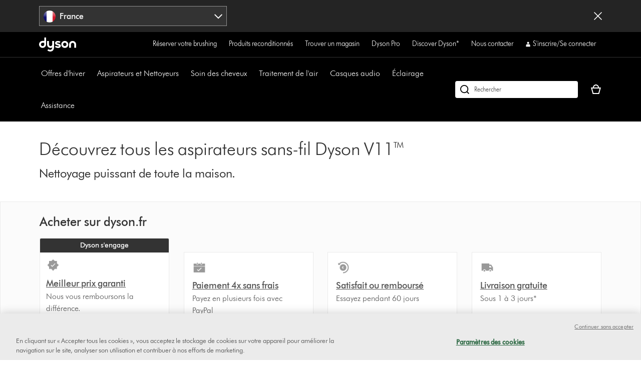

--- FILE ---
content_type: text/html;charset=utf-8
request_url: https://www.dyson.fr/aspirateurs/sans-fil/v11/tous-les-modeles
body_size: 42894
content:
<!doctype html>
<html prefix="og: http://ogp.me/ns#" lang="fr-FR">
    <head>
      <script type="text/javascript" src="https://www.dyson.fr/resources/09e8d76c580b0296a1fa9651be29f08bf846ee85de4a9" async ></script><script>
// akam-sw.js install script version 1.3.6
"serviceWorker"in navigator&&"find"in[]&&function(){var e=new Promise(function(e){"complete"===document.readyState||!1?e():(window.addEventListener("load",function(){e()}),setTimeout(function(){"complete"!==document.readyState&&e()},1e4))}),n=window.akamServiceWorkerInvoked,r="1.3.6";if(n)aka3pmLog("akam-setup already invoked");else{window.akamServiceWorkerInvoked=!0,window.aka3pmLog=function(){window.akamServiceWorkerDebug&&console.log.apply(console,arguments)};function o(e){(window.BOOMR_mq=window.BOOMR_mq||[]).push(["addVar",{"sm.sw.s":e,"sm.sw.v":r}])}var i="/akam-sw.js",a=new Map;navigator.serviceWorker.addEventListener("message",function(e){var n,r,o=e.data;if(o.isAka3pm)if(o.command){var i=(n=o.command,(r=a.get(n))&&r.length>0?r.shift():null);i&&i(e.data.response)}else if(o.commandToClient)switch(o.commandToClient){case"enableDebug":window.akamServiceWorkerDebug||(window.akamServiceWorkerDebug=!0,aka3pmLog("Setup script debug enabled via service worker message"),v());break;case"boomerangMQ":o.payload&&(window.BOOMR_mq=window.BOOMR_mq||[]).push(o.payload)}aka3pmLog("akam-sw message: "+JSON.stringify(e.data))});var t=function(e){return new Promise(function(n){var r,o;r=e.command,o=n,a.has(r)||a.set(r,[]),a.get(r).push(o),navigator.serviceWorker.controller&&(e.isAka3pm=!0,navigator.serviceWorker.controller.postMessage(e))})},c=function(e){return t({command:"navTiming",navTiming:e})},s=null,m={},d=function(){var e=i;return s&&(e+="?othersw="+encodeURIComponent(s)),function(e,n){return new Promise(function(r,i){aka3pmLog("Registering service worker with URL: "+e),navigator.serviceWorker.register(e,n).then(function(e){aka3pmLog("ServiceWorker registration successful with scope: ",e.scope),r(e),o(1)}).catch(function(e){aka3pmLog("ServiceWorker registration failed: ",e),o(0),i(e)})})}(e,m)},g=navigator.serviceWorker.__proto__.register;if(navigator.serviceWorker.__proto__.register=function(n,r){return n.includes(i)?g.call(this,n,r):(aka3pmLog("Overriding registration of service worker for: "+n),s=new URL(n,window.location.href),m=r,navigator.serviceWorker.controller?new Promise(function(n,r){var o=navigator.serviceWorker.controller.scriptURL;if(o.includes(i)){var a=encodeURIComponent(s);o.includes(a)?(aka3pmLog("Cancelling registration as we already integrate other SW: "+s),navigator.serviceWorker.getRegistration().then(function(e){n(e)})):e.then(function(){aka3pmLog("Unregistering existing 3pm service worker"),navigator.serviceWorker.getRegistration().then(function(e){e.unregister().then(function(){return d()}).then(function(e){n(e)}).catch(function(e){r(e)})})})}else aka3pmLog("Cancelling registration as we already have akam-sw.js installed"),navigator.serviceWorker.getRegistration().then(function(e){n(e)})}):g.call(this,n,r))},navigator.serviceWorker.controller){var u=navigator.serviceWorker.controller.scriptURL;u.includes("/akam-sw.js")||u.includes("/akam-sw-preprod.js")||u.includes("/threepm-sw.js")||(aka3pmLog("Detected existing service worker. Removing and re-adding inside akam-sw.js"),s=new URL(u,window.location.href),e.then(function(){navigator.serviceWorker.getRegistration().then(function(e){m={scope:e.scope},e.unregister(),d()})}))}else e.then(function(){window.akamServiceWorkerPreprod&&(i="/akam-sw-preprod.js"),d()});if(window.performance){var w=window.performance.timing,l=w.responseEnd-w.responseStart;c(l)}e.then(function(){t({command:"pageLoad"})});var k=!1;function v(){window.akamServiceWorkerDebug&&!k&&(k=!0,aka3pmLog("Initializing debug functions at window scope"),window.aka3pmInjectSwPolicy=function(e){return t({command:"updatePolicy",policy:e})},window.aka3pmDisableInjectedPolicy=function(){return t({command:"disableInjectedPolicy"})},window.aka3pmDeleteInjectedPolicy=function(){return t({command:"deleteInjectedPolicy"})},window.aka3pmGetStateAsync=function(){return t({command:"getState"})},window.aka3pmDumpState=function(){aka3pmGetStateAsync().then(function(e){aka3pmLog(JSON.stringify(e,null,"\t"))})},window.aka3pmInjectTiming=function(e){return c(e)},window.aka3pmUpdatePolicyFromNetwork=function(){return t({command:"pullPolicyFromNetwork"})})}v()}}();</script>
<script defer="defer" type="text/javascript" src="https://rum.hlx.page/.rum/@adobe/helix-rum-js@%5E2/dist/rum-standalone.js" data-routing="env=prod,tier=publish,ams=Dyson"></script>
<link rel="preconnect" href="//assets.adobedtm.com"/>
<link rel="preconnect" href="//dyson-h.assetsadobe2.com"/>

<link rel="preconnect" href="//ssl.google-analytics.com"/>
<link rel="preconnect" href="//gateway.foresee.com"/>
<link rel="preconnect" href="//www.google-analytics.com"/>

    <link rel="preconnect" href="//js-agent.newrelic.com"/>

<link rel="preconnect" href="//apps.bazaarvoice.com"/>
<link rel="preconnect" href="//assets.queue-it.net"/>
<link rel="preconnect" href="//author.euro.confirmit.com"/>
<link rel="preconnect" href="//cdn.attn.tv"/>
<link rel="preconnect" href="//cdn.cookielaw.org"/>
<link rel="preconnect" href="//cdn.decibelinsight.net"/>
<link rel="preconnect" href="//cdn1.affirm.com"/>
<link rel="preconnect" href="//collection.decibelinsight.net"/>
<link rel="preconnect" href="//js.afterpay.com"/>
<link rel="preconnect" href="//s.go-mpulse.net"/>
<link rel="preconnect" href="//s.salecycle.com"/>
<link rel="preconnect" href="//static.queue-it.net"/>
<link rel="preconnect" href="//www.googletagmanager.com"/>
<link rel="preconnect" href="//www.dyson.video"/>
        

    
<script src="/etc.clientlibs/dyson/clientlibs/clientlib-vendor.min.2e2fbabccdcd747cf89de0f632f84b6a.js"></script>




        
    <meta http-equiv="content-type" content="text/html; charset=UTF-8"/>
    
    
	<meta name="description" content="Parcourez la gamme d’aspirateurs Dyson V11™. Deux fois plus d&#39;aspiration que tous les aspirateurs sans fil en utilisation au niveau de la brosse. Commandez sur Dyson.fr"/>
	<meta property="og:description" content="Parcourez la gamme d’aspirateurs Dyson V11™. Deux fois plus d&#39;aspiration que tous les aspirateurs sans fil en utilisation au niveau de la brosse. Commandez sur Dyson.fr"/>
    
	<meta property="og:url" content="https://www.dyson.fr/aspirateurs/sans-fil/v11/tous-les-modeles"/>
	<meta property="og:locale" content="fr_FR"/>
    
    
    
    
    
    
    <meta name="robots" content="index,follow"/>
    <meta name="googlebot" content="index,follow"/>
    
    
    
    
    
    

    <meta name="apple-itunes-app" content="app-id=myAppStoreID, app-argument=myURL"/>

    
        <link rel="icon" type="image/x-icon" href="/apps/settings/wcm/designs/dyson-design/dyson-fav.ico"/>
        <link rel="shortcut icon" type="image/x-icon" href="/apps/settings/wcm/designs/dyson-design/dyson-fav.ico"/>
	    <link rel="apple-touch-icon" href="/apps/settings/wcm/designs/dyson-design/dyson-fav.ico"/>
    
    
    <link rel="canonical" href="https://www.dyson.fr/aspirateurs/sans-fil/v11/tous-les-modeles"/>

    
    

    
	<meta property="og:title" content="Tous les modèles Dyson V11™ | Dyson.fr"/>
	<title>Tous les modèles Dyson V11™ | Dyson.fr</title>
    
    <meta name="viewport" content="initial-scale=1.0, minimum-scale=1.0, width=device-width"/>
    <meta name="format-detection" content="telephone=no"/>
    
    <script>
      window.queueIt = {
        newRelicHeader: false,
        queueItEnabled: true,
        isCheckoutOrOrderConfirmation: false
      };
    </script>

    

    
        
        <script id="schemaorg_website" type="website/ld+json">
        {
            "@context": "http://schema.org",
            "@type": "WebSite",
            "name": "Dyson France",
            "url": "https://www.dyson.fr/aspirateurs/sans-fil/v11/tous-les-modeles",
            "potentialAction": {
                "query-input": "required name=search_term_string",
                "@type": "SearchAction",
                "target":{
                    "@type": "EntryPoint",
                    "urlTemplate":"https://www.dyson.fr/search-results?query={search_term_string}&searchText={search_term_string}"
                }
            },
            "logo": "https://www.dyson.com/etc.clientlibs/dyson/clientlibs/clientlib-main/resources/images/dyson-logo.svg",
            "contactPoint": [
                {
                    "@type": "ContactPoint",
                    "telephone": "+33 1 59 24 07 26",
                    "contactType": "Assistance",
                    "areaServed": "FR",
                    "availableLanguage": "fr_fr"
     
                }
            ]
        }
    </script>
    
    



    


        




    
<script src="/etc.clientlibs/dyson/clientlibs/clientlib-all.min.5ab261fbbce0c1c253030bb324288f17.js"></script>






    
<script src="/etc.clientlibs/dyson/clientlibs/clientlib-common.min.022cc491c8981adbec685ec17b455c92.js"></script>



        

	 


	
    
<script src="/etc.clientlibs/dyson/clientlibs/clientlib-newrelic/newrelic-prod.min.4a262a8ef7552ba5ca32c06e58c5a0d3.js"></script>







    
<link rel="stylesheet" href="/etc.clientlibs/dyson/clientlibs/clientlib-shop-all.min.162c4383b4aa9f9cd18107d23587bc73.css" type="text/css">




    
<script src="/etc.clientlibs/dyson/clientlibs/clientlib-head.min.3521dabfabeda87211f205a1f3705d14.js"></script>







    <script type="text/javascript">
        var dataLayer = {
            "pageInfo": {
                "pageType": "\/apps\/dyson\/templates\/page\u002Dshop\u002Dall",
                "pagePath": "/content/dyson/fr/fr_fr/products/vacuum-cleaners/sticks/dyson-v11-stick/dyson-v11-shop-all",
                "pageTitle": "tous les modèles dyson v11™ | dyson.fr",
                "pageCountryCode":"fr",
                "pageLanguage":"fr"
            }
        }
    </script>




	<script type="text/javascript" src="//assets.adobedtm.com/launch-EN6a77adac33bc4e988bfc30e73ee77a5f.min.js"></script>
	
		
  
    <link rel="preload" href="https://dyson-h.assetsadobe2.com/is/content/content/dam/dyson/services-and-support/chat1/Icons/purple_bubble_overlay.svg" as="image"/>
    <style>
        body #embeddedMessagingConversationButton{
                --eswHeaderColor: transparent !important;
                --eswSecondaryColor: transparent !important;
                box-shadow: none;
                background-image: url(https://dyson-h.assetsadobe2.com/is/content/content/dam/chat/Icons/v2_purple_bot.svg);
                width: 65px;
                height: 65px;
                border-radius: 0;
                box-shadow: 0;
                bottom: 28px;
                right: 33px;
            }
        body .embeddedMessagingConversationButton{background-color:none !important;}
        body #embeddedMessagingIconContainer{
            display:none;
        }
        .embeddedMessagingConversationButton:hover {
        	  background-image: url(https://dyson-h.assetsadobe2.com/is/content/content/dam/dyson/services-and-support/chat1/Icons/purple_bubble_overlay.svg) !important;
            background-repeat: no-repeat;
            background-size: contain;
            opacity: unset !important;
        }
        .embeddedMessagingConversationButton:focus {
          outline: 5px auto -webkit-focus-ring-color !important;
          outline-offset: -2px;
        }
        .embeddedMessagingMinimizedNotification{
          z-index:99;
        }
        @media only screen and (min-width: 20em) and (max-width: 47.9375em){
          .embedded-messaging > .embeddedMessagingFrame[class~="isMaximized"] {
            bottom: 80px;
          }
        }
        @media (max-height: 41.25em) {
          #embeddedMessagingFrame {
            height: 100vh;
            max-height: calc(100vh - 13em);
          }
        }
        .embeddedMessagingFrame.isMaximized {
          z-index: 2147483647 !important
        }
        #hero-iframe-container div.hero-launcher-avatar-container {
          bottom: 88px !important;
          right: 22px !important;
        }
        #hero-iframe-container div.hero-launcher-push-container {
          bottom: 160px !important;
          right: 22px !important;
        }
        @media only screen and (min-width: 768px) {
          #hero-iframe-container div.hero-plugin-container {
            right: 105px !important;
          }
        }
    </style>
    <script type='text/javascript'>
      function getSfSiteIndex() {
        const sfSiteIndex = "https://dysoncrm.my.site.com";
        return (sfSiteIndex.substr(-1) === "/" ? sfSiteIndex : sfSiteIndex + "/");
      }

      function getSfLanguage (inputLang, paramValueList) {
        paramValueList = paramValueList.replace(/[\[\]]/g, "").split(",");
        const check = paramValueList.find((value) => value.includes(inputLang));
        return check ? check.split(":")[1] : inputLang;
      }

      function initSFEmbeddedMessaging() {
        try {
              const inputLang = "fr_fr";
              const enableWebChatLanguage = "";
              const webChatBotLanguage = "";

              const settingsLang = getSfLanguage(inputLang, "[da_dk:da, fi_fi:fi, nb_no:no, sv_se:sv, fr_fr:fr, de_de:de, it_it:it, es_es:es, en_ie:en\u002DUS]");
              const botLang = getSfLanguage(inputLang, "[de_at:de, fr_be:fr, nl_be:nl_nl, da_dk:da, fi_fi:pt_br, nb_no:ru, sv_se:sv, fr_fr:fr, de_de:de, it_it:it, es_es:es, en_ie:en_us, fr_ch:fr, de_ch:de, it_ch:it, en_ca:en_gb, fr_ca:fr]");
              const marketLang = getSfLanguage(inputLang, "[de_at:Austria, fr_be:Belgium, nl_be:Belgium, da_dk:Denmark, fi_fi:Finland, nb_no:Norway, pt_pt:Portugal, sv_se:Sweden, fr_fr:France, de_de:Germany, it_it:Italy, nl_nl:Netherlands, es_es:Spain, en_gb:United Kingdom, en_ie:Ireland, fr_ch:Switzerland, de_ch:Switzerland, it_ch:Switzerland, en_us:United States, en_ca:Canada, fr_ca:Canada]");

              let minimizeSetting = window.innerWidth >= 320 && window.innerWidth <= 767 ? true : false
              embeddedservice_bootstrap.settings.shouldMinimizeWindowOnNewTab = minimizeSetting;

              embeddedservice_bootstrap.settings.language = settingsLang;
              window.addEventListener("onEmbeddedMessagingReady", () => { 
                embeddedservice_bootstrap.prechatAPI.setHiddenPrechatFields( { 
                  "Bot_Language" : enableWebChatLanguage ? webChatBotLanguage : botLang,
                  "Market" : marketLang
                } );
              });
              embeddedservice_bootstrap.init(
                    "00D1t000000p6uk",
                    "WebChat_France",
                    getSfSiteIndex() + "ESWWebChatFrance1705476711002",
                    {
                        scrt2URL: "https://dysoncrm.my.salesforce-scrt.com"
                    }
                );
          } catch (err) {
              console.error('Error loading Embedded Messaging: ', err);
          }
      };

      function loadSFChatScript(SFChatScriptURL, authStatus){
        var script = document.createElement('script');
        script.onload = function () {
          initSFEmbeddedMessaging();
        };
        script.src = SFChatScriptURL;
        document.head.appendChild(script);
      }

      function handleChangeAltText() {
        const iconAltText = "Vous avez besoin d\x27aide ? Discutons\u002Den";
        window.addEventListener("onEmbeddedMessagingReady", () => {
          const interval = setInterval(() => {
            if(document.getElementById("embeddedMessagingConversationButton")) {
              const btnProp = document.getElementById("embeddedMessagingConversationButton")
              btnProp.setAttribute("title", iconAltText);
              btnProp.setAttribute("aria-label", iconAltText);
              clearInterval(interval);
            }
          },100);
          // To reposition the chat icon above the sticky payment button section in the new basket page
          if(document.querySelector('.basket-main-v2') && window.innerWidth <= 1024) {
            const intervalSticky = setInterval(() => {
              const basketStickyContainerHeight = document.querySelector('.basket-aside__payment-container').offsetHeight;
              if(basketStickyContainerHeight !== 0) {
                const basketStickyButtons = basketStickyContainerHeight + 5;
                const basketChatButton = document.getElementById("embeddedMessagingConversationButton");
                basketChatButton.style.bottom = basketStickyButtons+"px";
                basketChatButton.style.right = "15px";
                clearInterval(intervalSticky);
              }
            },500)
			    }
        })
      }
      function openChatFallback() {
			  const chatBtn = document.getElementById("embeddedMessagingConversationButton");
			  if (chatBtn) {
			    chatBtn.click();
			  } else {
			    // Wait until the chat button loads
			    const interval = setInterval(() => {
			      const btn = document.getElementById("embeddedMessagingConversationButton");
			      if (btn) {
			        btn.click();
			        clearInterval(interval);
			      }
			    }, 300);
			  }
			}
      var SFChat = {
        init: function(){
          const SFChatScriptURL = getSfSiteIndex() + "ESWWebChatFrance1705476711002" + "/assets/js/bootstrap.min.js";
          loadSFChatScript(SFChatScriptURL, false);
          handleChangeAltText();
        },
		    openChat: function() {
		      openChatFallback();
		    }   
      }
      SFChat.init();
    </script>
  

	




	
		

    
        
    

	
















	
	
    <script async type="text/javascript" src="https://apps.bazaarvoice.com/deployments/dysonglobal/main_site/production/fr_FR/bv.js"></script>




	
	<script type="text/javascript">
	  _affirm_config = {
		public_api_key:  "P1FHP4C9V3ZGSE0Z",
		script:          "https://cdn1.affirm.com/js/v2/affirm.js"
	  };
	  (function(l,g,m,e,a,f,b){var d,c=l[m]||{},h=document.createElement(f),n=document.getElementsByTagName(f)[0],k=function(a,b,c){return function(){a[b]._.push([c,arguments])}};c[e]=k(c,e,"set");d=c[e];c[a]={};c[a]._=[];d._=[];c[a][b]=k(c,a,b);a=0;for(b="set add save post open empty reset on off trigger ready setProduct".split(" ");a<b.length;a++)d[b[a]]=k(c,e,b[a]);a=0;for(b=["get","token","url","items"];a<b.length;a++)d[b[a]]=function(){};h.async=!0;h.src=g[f];n.parentNode.insertBefore(h,n);delete g[f];d(g);l[m]=c})(window,_affirm_config,"affirm","checkout","ui","script","ready");
	</script>
	


  



	
		
				
					
						
							<script type="text/javascript">var user ={"uid":null,"name":null,"defaultAddress":null,"titleCode":null,"title":null,"firstName":null,"lastName":null,"currency":null,"language":null,"displayUid":null,"preferredName":null,"email":null,"phone":null,"byEmail":null,"byPhone":null,"byPost":null,"bySMS":null,"bySupport":null,"keepMeUpdated":null,"needMachineSupport":null,"defaultContactAddress":null,"password":null,"credentialID":"anonymous","sapConsumerID":null,"status":"success","reason":null,"message":null,"machines":null,"hashedEmail":null,"locale":null,"optIn":null}</script>
					
			

		
			
				<script type="text/javascript">
					
					
				</script>
				
			
	

        
        
        
    
<script>(window.BOOMR_mq=window.BOOMR_mq||[]).push(["addVar",{"rua.upush":"false","rua.cpush":"true","rua.upre":"false","rua.cpre":"true","rua.uprl":"false","rua.cprl":"false","rua.cprf":"false","rua.trans":"SJ-e6c309e9-dc33-4eec-8d8a-e3ebb1008b67","rua.cook":"false","rua.ims":"false","rua.ufprl":"false","rua.cfprl":"true","rua.isuxp":"false","rua.texp":"norulematch","rua.ceh":"false","rua.ueh":"false","rua.ieh.st":"0"}]);</script>
                              <script>!function(a){var e="https://s.go-mpulse.net/boomerang/",t="addEventListener";if("False"=="True")a.BOOMR_config=a.BOOMR_config||{},a.BOOMR_config.PageParams=a.BOOMR_config.PageParams||{},a.BOOMR_config.PageParams.pci=!0,e="https://s2.go-mpulse.net/boomerang/";if(window.BOOMR_API_key="AMNYS-6HFMW-CT7WV-2W68N-2MUCZ",function(){function n(e){a.BOOMR_onload=e&&e.timeStamp||(new Date).getTime()}if(!a.BOOMR||!a.BOOMR.version&&!a.BOOMR.snippetExecuted){a.BOOMR=a.BOOMR||{},a.BOOMR.snippetExecuted=!0;var i,_,o,r=document.createElement("iframe");if(a[t])a[t]("load",n,!1);else if(a.attachEvent)a.attachEvent("onload",n);r.src="javascript:void(0)",r.title="",r.role="presentation",(r.frameElement||r).style.cssText="width:0;height:0;border:0;display:none;",o=document.getElementsByTagName("script")[0],o.parentNode.insertBefore(r,o);try{_=r.contentWindow.document}catch(O){i=document.domain,r.src="javascript:var d=document.open();d.domain='"+i+"';void(0);",_=r.contentWindow.document}_.open()._l=function(){var a=this.createElement("script");if(i)this.domain=i;a.id="boomr-if-as",a.src=e+"AMNYS-6HFMW-CT7WV-2W68N-2MUCZ",BOOMR_lstart=(new Date).getTime(),this.body.appendChild(a)},_.write("<bo"+'dy onload="document._l();">'),_.close()}}(),"".length>0)if(a&&"performance"in a&&a.performance&&"function"==typeof a.performance.setResourceTimingBufferSize)a.performance.setResourceTimingBufferSize();!function(){if(BOOMR=a.BOOMR||{},BOOMR.plugins=BOOMR.plugins||{},!BOOMR.plugins.AK){var e="true"=="true"?1:0,t="",n="gqhx6oixzcoau2luuwva-f-6621d3fb5-clientnsv4-s.akamaihd.net",i="false"=="true"?2:1,_={"ak.v":"39","ak.cp":"1050145","ak.ai":parseInt("409821",10),"ak.ol":"0","ak.cr":8,"ak.ipv":4,"ak.proto":"h2","ak.rid":"5761637e","ak.r":44387,"ak.a2":e,"ak.m":"a","ak.n":"essl","ak.bpcip":"52.15.127.0","ak.cport":51268,"ak.gh":"23.192.164.10","ak.quicv":"","ak.tlsv":"tls1.3","ak.0rtt":"","ak.0rtt.ed":"","ak.csrc":"-","ak.acc":"","ak.t":"1769252266","ak.ak":"hOBiQwZUYzCg5VSAfCLimQ==H4DZ+Polhjnab9KDB/bvCgw7xqT5AIBeGd/ypOK1ynEKfYzVUBQfHu9DvuMvFw09FIpPayzU6q+6l5Y3lLgfPmQH42KGbF0wJTaG0LkgU9i8jj3dhElvfXboT3HwNWbkmlveEC25AVkcFlTwkYiJRQ7XG+28uXeMkPuxr/6uFqSgpmXKL4Im9PvWAoj+kZbfWobHjU2xAJ7dmxrjn5Pe18YP/g8z1/+Kgq0kKzBk1bribYbpq3gwDOK2hcjgZRsS7E1qmuZUBWQtOtsqBt284an4iaQSxzVVL9GJGqlsaNhZqTeT8/8/TVbolUxOlWUeVCkGAK/uuP1yvppT8LFu8UdCLXpqxwMCooRcAQgVYDGF946zPhMQc5ePIKretJue0l6PjkK5PezBog3B+GAggjtUYDrTsFNOSwvHsf15Bfc=","ak.pv":"350","ak.dpoabenc":"","ak.tf":i};if(""!==t)_["ak.ruds"]=t;var o={i:!1,av:function(e){var t="http.initiator";if(e&&(!e[t]||"spa_hard"===e[t]))_["ak.feo"]=void 0!==a.aFeoApplied?1:0,BOOMR.addVar(_)},rv:function(){var a=["ak.bpcip","ak.cport","ak.cr","ak.csrc","ak.gh","ak.ipv","ak.m","ak.n","ak.ol","ak.proto","ak.quicv","ak.tlsv","ak.0rtt","ak.0rtt.ed","ak.r","ak.acc","ak.t","ak.tf"];BOOMR.removeVar(a)}};BOOMR.plugins.AK={akVars:_,akDNSPreFetchDomain:n,init:function(){if(!o.i){var a=BOOMR.subscribe;a("before_beacon",o.av,null,null),a("onbeacon",o.rv,null,null),o.i=!0}return this},is_complete:function(){return!0}}}}()}(window);</script></head>
    <body data-esiurl="https://api.dyson.fr/apiman-gateway/dyson/esi/1.0/fr/user/?lang=fr" data-validate-basket="https://api.dyson.fr/apiman-gateway/dyson/cart/1.0/fr/users/anonymous/carts/{{cartGuid}}?fields=VALIDATE&lang=fr" data-decibel-enabled="false" data-spinner-url="https://dyson-h.assetsadobe2.com/is/content/content/dam/dyson/campaigns/plp-2024/preloader.gif" data-spinner-text-loading="The page is loading" data-spinner-text-loaded="The page is loaded" data-global-accessibility-error-text="Error:">
          <div class="centralizedpopup js-centralized-overlay-component" id="js-centralized-popup" aria-hidden="true" hidden>
  <div class="centralizedpopup__overlay" id="js-centralizedpopup-overlay">
    <div class="centralizedpopup__container" id="js-centralizedpopup-container" role="dialog" aria-modal="true" tabindex="-1" data-analytics-component="pop up navigation-section">
      <button class="centralizedpopup__close js-centralized-popup-close" id="js-centralizedpopup-close-overlay" aria-label="Close overlay" data-analytics-action-name="button~close" data-analytics-component="pop up navigation-section" data-analytics-action-title="pop up navigation">
        <svg xmlns="http://www.w3.org/2000/svg" width="16" height="16" viewBox="0 0 16 16" fill="none">
            <path d="M14.5 2.64969L13.3544 1.5L8 6.85031L2.64969 1.5L1.5 2.64969L6.85438 8L1.5 13.3503L2.64969 14.5L8 9.14969L13.3544 14.5L14.5 13.3503L9.14969 8L14.5 2.64969Z" fill="#333333"/>
        </svg>
      </button>
      <div class="centralizedpopup__content" aria-live="polite" aria-labelledby="js-centralizedpopup-title js-centralizedpopup-desc" id="js-centralized-popup-content" data-accessibility-alert="Please access the popup content using arrow keys">
        <!-- dynamic content goes here -->
      </div>
    </div>
  </div>
</div>
          <div class="js-add-to-basket-notification add-to-basket-notification">
</div>
<script id="js-add-to-basket-notification-pop-up-template" type="text/x-handlebars-template"><div hidden class="js-add-to-basket-notification add-to-basket-notification" id="js-add-to-basket-notification-pop-up-component">
     <span class="sr-only js-overlay-accessibility-text" aria-live="polite"></span>
     <div class="centralizedpopup__title" id="js-centralizedpopup-title">
          <div class="add-to-basket-notification__title">
               <svg xmlns="http://www.w3.org/2000/svg" width="24" height="24" viewBox="0 0 24 24" fill="none">
                    <path fill-rule="evenodd" clip-rule="evenodd" d="M19.7227 4.5L8.5201 15.7513L4.27733 11.4946L2.25 13.5289L8.51313 19.8269L21.75 6.5343L19.7227 4.5Z" fill="#65A01B"/>
               </svg>
               <div class="add-to-basket-notification__title-text">Ajouté au panier </div>
          </div>
     </div>
    

     
     <div class="centralizedpopup__description add-to-basket-notification" id="js-centralizedpopup-desc">
          <div class="add-to-basket-notification__wrapper">
               {{#each res.productData}}
               <div class="add-to-basket-notification__outer col-xs-12 col-md-12 col-lg-12">
                    <div class="add-to-basket-notification add-to-basket-notification__image-wrapper hidden-sm-down js-enable-href" data-analytics-nav-name="FG products ">
                         
                         {{#notEqual this.product.sapDivision 'SERVICES'}}
                         {{#if ../this.product.primaryImageUrl}}
                         
  <div class="responsive-image js-responsive-image-container">
    <img id="line-item-image-{{../this.product.code}}-{{@index}}" src="[data-uri]" data-src="{{../this.product.primaryImageUrl}}?$responsive$&amp;fmt=png-alpha" data-breakpoints="767:cropPathE=mobile&amp;fit=stretch,1&amp;wid=220|1024:cropPathE=tablet&amp;fit=stretch,1&amp;wid=262|1440:cropPathE=desktop&amp;fit=stretch,1&amp;wid=288" class="responsive-image__image js-responsive-image fluidimage  " alt aria-hidden="true"/>
    
    
    
    
  </div>

                         {{else}}
                         
    <img class=" helper " alt src="https://dyson-h.assetsadobe2.com/is/image/content/dam/dyson/fallback-images/fr/default_fr.png" aria-hidden="true"/>
    

                         {{/if}}
                         {{/notEqual}}
                    </div>
                    <!-- Adding mobile image as per new design -->
                    
                    <div class="add-to-basket-notification__col-2 add-to-basket-notification__image-wrapper hidden-md-up">
                    <div class="add-to-basket-notification__image js-enable-href " data-analytics-nav-name="FG products ">
                         {{#notEqual this.product.sapDivision 'SERVICES'}}
                         {{#if ../this.product.primaryImageUrl}}
                         
  <div class="responsive-image js-responsive-image-container">
    <img id="basket-card-{{../this.product.code}}-{{@index}}" src="[data-uri]" data-src="{{../this.product.primaryImageUrl}}?$responsive$&amp;fmt=png-alpha" data-breakpoints="767:cropPathE=mobile&amp;fit=stretch,1&amp;wid=220|1024:cropPathE=tablet&amp;fit=stretch,1&amp;wid=262|1440:cropPathE=desktop&amp;fit=stretch,1&amp;wid=288" class="responsive-image__image js-responsive-image fluidimage  " alt aria-hidden="false"/>
    
    
    
    
  </div>

                         {{else}}
                         
    <img class=" helper " alt src="https://dyson-h.assetsadobe2.com/is/image/content/dam/dyson/fallback-images/fr/default_fr.png" aria-hidden="false"/>
    

                         {{/if}}
                         {{/notEqual}}
                    </div>
                    <div class="js-mobile-pricing-container add-to-basket-notification__mobile--pricing-contianer hidden-md-up">
                    </div>
                    </div>
                    <div class="add-to-basket-notification__container">
                         
                         <h2 class="js-enable-href add-to-basket-notification__name">
                              
                              
                                   {{this.product.webName}}
                              
                         </h2>

                         <!-- Attachment text start -->
                         <div class="add-to-basket-notification__additionalDetails">
                              {{#isEquals this.product.sapDivision 'FINISHED_GOODS'}}
                              {{#if ../this.product.attachmentCount}}
                              <div class="add-to-basket-notification__copy">
                                   <p class="add-to-basket-notification__text">
                                        {{#if ../this.product.attachmentCount}}
                                        {{#isMore ../this.product.attachmentCount 1}}
                                        {{../this.product.attachmentCount}} accessoires
                                        {{else}}
                                        {{../this.product.attachmentCount}} accessoire
                                        {{/isMore}}
                                        {{/if}}
                                   </p>
                              </div>
                              {{/if}}
                              {{/isEquals}}
                              <!-- Attachment text end -->
                              <!--Part number text-->
                              {{#isEquals this.product.sapDivision 'SPARE_PARTS'}}
                              {{#if ../this.product.code}}
                              <div class="add-to-basket-notification__part-number">
                                   <span class="add-to-basket-notification__part-number-text">Part No.{{../this.product.code}}</span>
                              </div>
                              {{/if}}
                              {{/isEquals}}
                              <!--Warranty Text-->
                              {{#isEquals this.product.sapDivision 'FINISHED_GOODS'}}
                              {{#if ../this.product.warrantyText}}
                              <div class="add-to-basket-notification__copy">
                                   <p class="add-to-basket-notification__text">
                                        {{../this.product.warrantyText}}
                                   </p>
                              </div>
                              {{/if}}
                              {{/isEquals}}
                         </div>

                         <!--Price for item-->
                         <div class="add-to-basket-notification__item-price js-basket-pricing-container">
                              
                              {{#if this.reducedPrice.formattedValue}}
                              {{#if this.product.mapEnabled}}
                              <div class="add-to-basket-notification__price-container {{#if this.product.ecoTax}}add-to-basket-notification__tax-message{{/if}}">
                                   <div class="add-to-basket-notification-map-text-container">
                                        {{#if this.product.appliedPromotions}}
                                        
                                        {{/if}}
                                        {{#isMore this.product.mapPercentageDiscount 0}}
                                        
                                             <span class="add-to-basket-notification__map-text ta-right">{{../this.product.savings.formattedValue}} de réduction au passage en caisse</span>
                                        
                                        
                                        
                                        {{/isMore}}
                                   </div>
                              </div>
                              {{else if this.priceWithoutCouponAutoRedemption}}
                              {{#unless this.product.hideWasNowPricing}}
                              {{#isEquals this.product.price.value
                              this.priceWithoutCouponAutoRedemption.reducedPricePerUnit.value}}
                              <div class="add-to-basket-notification__price-container {{#if ../this.ecoTax}}add-to-basket-notification__tax-message{{else}}{{/if}}">
                                   <div class="add-to-basket-notification__price">
                                        <div class="add-to-basket-notification__price-is">
                                             {{../this.basePrice.formattedValue}}
                                        </div>
                                   </div>
                              </div>
                              {{/isEquals}}
                              {{#notEqual this.product.price.value
                              this.priceWithoutCouponAutoRedemption.reducedPricePerUnit.value}}
                              <div class="add-to-basket-notification__price-container {{#if ../this.ecoTax}}add-to-basket-notification__tax-message{{else}}{{/if}}">
                                   <div class="add-to-basket-notification__price">
                                        <span class="sr-only">prix actuel :</span>
                                        <div class="add-to-basket-notification__price-now">
                                             {{this.priceWithoutCouponAutoRedemption.reducedPricePerUnit.formattedValue}}
                                        </div>
                                        <div class="add-to-basket-notification__price-summary">
                                             <span class="sr-only">prix d&#39;origine :</span>
                                             <div class="add-to-basket-notification__price-was add-to-basket-notification__price-was--strikethrough">
                                             {{this.product.price.formattedValue}}</div>
                                             <div class="add-to-basket-notification__price-saving">
                                             {{this.priceWithoutCouponAutoRedemption.savingsPerUnit.formattedValue}}
                                             </div>
                                        </div>
                                   </div>
                              </div>
                              {{/notEqual}}
                              {{/unless}}
                              {{else}}
                              {{#unless this.product.hideWasNowPricing}}
                              {{#if this.product.showNormalPrice}}
                              <div class="add-to-basket-notification__price-container {{#if this.ecoTax}}add-to-basket-notification__tax-message{{else}}{{/if}}">
                                   <div class="add-to-basket-notification__price">
                                        <div class="add-to-basket-notification__price-is">
                                             {{this.basePrice.formattedValue}}
                                        </div>
                                   </div>
                              </div>
                              {{else}}
                              <div class="add-to-basket-notification__price-container {{#if this.ecoTax}}add-to-basket-notification__tax-message{{else}}{{/if}}">
                                   <div class="add-to-basket-notification__price  add-to-basket-notification__free_price_label">
                                        {{#isMore this.reducedPrice.value 0}}
                                            {{#if ../this.product.isSample}}
                                             <div class="add-to-basket-notification__price-is add-to-basket-notification__price-free">
                                                  Gratuit
                                             </div>
                                            {{else}}
                                                <span class="sr-only">prix actuel :</span>
                                                <div class="add-to-basket-notification__price-now">
                                                     {{../this.reducedPricePerUnit.formattedValue}}</div>
                                                <span class="sr-only">prix d&#39;origine :</span>
                                                <div class="add-to-basket-notification__price-summary">
                                                <div class="add-to-basket-notification__price-was add-to-basket-notification__price-was--strikethrough">
                                                     était
                                                     {{../this.product.price.formattedValue}}</div>
                                                <div class="add-to-basket-notification__price-saving">Économisez {{../this.savingsPerUnit.formattedValue}}</div>
                                                </div>
                                                
                                        	{{/if}}
                                         {{/isMore}}
                                         {{^isMore this.reducedPrice.value 0}}
									<div class="add-to-basket-notification__price-is add-to-basket-notification__price-free">
                                                	Gratuit
                                             </div>
                                         {{/isMore}}
                                   </div>
                              </div>
                              {{/if}}
                              {{/unless}}
                              {{#if this.product.hideWasNowPricing}}
                              <div class="add-to-basket-notification__price-container {{#if this.product.ecoTax}}add-to-basket-notification__tax-message{{else}}{{/if}}">
                                   <div class="add-to-basket-notification__price">
                                        <div class="add-to-basket-notification__price-is {{#if this.product.isSample}}{{else}}suppress-pricing{{/if}}">
                                             {{#if this.product.isSample}}
                                             Gratuit
                                             {{else}}
                                             {{this.reducedPrice.formattedValue}}
                                             {{/if}}
                                        </div>
                                   </div>
                              </div>
                              {{/if}}

                              {{/if}}
                              {{else if this.savings}}
                              {{#isMore this.savings.value 0}}
                              {{#unless ../this.product.hideWasNowPricing}}
                              <div class="add-to-basket-notification__price-container">
                                   <div class="add-to-basket-notification__price">
                                        <span aria-labelledby="basketItemWasPrice{{@index}}"></span>
                                        <span class="sr-only">prix d&#39;origine :</span>
                                        <div class="add-to-basket-notification__price-was add-to-basket-notification__price-was--strikethrough ta-right">
                                             {{ ../this.product.price.formattedValue}}</div>
                                        <span aria-labelledby="basketItemNowPrice{{@index}}"></span>
                                        <span class="sr-only">prix actuel :</span>
                                        <div class="add-to-basket-notification__price-now ta-right">
                                             {{../this.reducedPricePerUnit.formattedValue}}</div>
                                        <span aria-labelledby="basketItemSaving{{@index}}"></span>
                                        <div class="add-to-basket-notification__price-saving ta-right">
                                             {{../this.savingsPerUnit.formattedValue}}</div>
                                   </div>
                              </div>
                              {{/unless}}
                              {{#if ../this.product.hideWasNowPricing}}
                              <div class="add-to-basket-notification__price-container {{#if ../this.product.ecoTax}}add-to-basket-notification__tax-message{{else}}{{/if}}">
                                   <div class="add-to-basket-notification__price">
                                        <div class="add-to-basket-notification__price-is ta-right suppress-pricing">
                                             {{../this.product.reducedPrice.formattedValue}}
                                        </div>
                                   </div>
                              </div>
                              {{/if}}
                              {{/isMore}}
                              {{^isMore this.savings.value 0}}
                              <div class="add-to-basket-notification__price-container {{#if ../this.ecoTax}}add-to-basket-notification__tax-message{{else}}{{/if}}">
                                   <div class="add-to-basket-notification__price">
                                        <div class="add-to-basket-notification__price-is">
                                             {{../this.basePrice.formattedValue}}
                                        </div>
                                   </div>
                              </div>
                              {{/isMore}}
                              
                              {{else}}
                              <div class="add-to-basket-notification__price-container {{#if this.ecoTax}}add-to-basket-notification__tax-message{{else}}{{/if}}">
                                   <div class="add-to-basket-notification__price">
                                        <div class="add-to-basket-notification__price-is {{#isAbsent this.basePrice.value this.product.isSample}}add-to-basket-notification__price-free-gift{{/isAbsent}} ">
                                             {{#if this.product.isSample}}
                                             Gratuit
                                             {{else}}
                                             {{this.basePrice.formattedValue}}
                                             {{/if}}
                                        </div>
                                   </div>
                              </div>
                              {{/if}}
                         </div>
                         
                         {{#if this.product.pricePerUnit}}
                              <div class="add-to-basket-notification__formulation-container">
                                   {{this.product.pricePerUnit}}
                              </div>
                         {{/if}}
                    </div>                   
               </div>
               {{/each}}
          </div>
          <div class="add-to-basket-notification__button-container col-xs-12 col-md-12 col-lg-12" data-analytics-component="pop up navigation-section">
          {{#each res.productData}}
               {{#if this.masterBundleConfig.bundlePrice}}
                    <div class="add-to-basket-notification__notification-total-value col-xs-12">
                         <span class="price-label-container">
                            Sous total
                         </span>
                         <span class="price-value-container ta-right">
                              {{this.masterBundleConfig.bundlePrice.formattedValue}}
                         </span>
                    </div>
                    {{break}}
               {{/if}}
          {{/each}}
          {{#if res.bundleTotalPrice}}
                    <div class="add-to-basket-notification__bundle-price-conatiner">
                         <div class="add-to-basket-notification__bundle-total-value col-xs-12">
                              <span class="price-label-container">
                                  Total
                              </span>
                              <div>
                                   {{#if res.bundleTotalWasPrice}}
                                   <span class="was-price-value-container ta-right">
                                        {{res.bundleTotalWasPrice}}
                                   </span>
                                   {{/if}}
                                   <span class="price-value-container ta-right">
                                        {{res.bundleTotalPrice}}
                                   </span>
                              </div>
                         </div>
                         {{#if res.bundleTotalSavings}}
                         <div class="add-to-basket-notification__bundle-total-value col-xs-12">
                              <span class="price-label-container highlighted">
                                  Total des économies
                              </span>
                              <span class="price-value-container ta-right highlighted">
                                   {{res.bundleTotalSavings}}
                              </span>
                         </div>
                         {{/if}}
                    </div>
          {{/if}}
          <button data-analytics-action-name="button~view-basket" data-analytics-component="pop up navigation-section" data-analytics-action-title="pop up navigation" data-basket-url="/basket" class="js-add-to-basket-popup-view-basket-btn add-to-basket-notification__view-button button button--interactive">Aller au panier({{res.totalItemsAllEntryQuantities}})</button>
          <button class="js-add-to-basket-popup-continue-shopping-btn add-to-basket-notification__close-button button" data-analytics-action-name="button~continue shopping" data-analytics-component="pop up navigation-section" data-analytics-action-title="pop up navigation">Continuer vos achats </button>
     </div>
     </div>
</div></script>
          <a href="#skip-navigation-target" id="skip-navigation-link" data-role="none" class="sr-only skip-navigation-link skip-navigation-link--landing" aria-label="Sauter les pages">
    Sauter les pages
</a>



<!-- Mobile app download banner -->
<div class="mobileAppDownloadBanner mobile-app-download-banner parbase">
</div>



	<header class="header header-main js-header " data-basket="false"><div class="xfpage page basicpage">
<!DOCTYPE HTML>
<html>
    <head>

<meta name="viewport" content="initial-scale=1.0, minimum-scale=1.0, width=device-width"/>
<script>(window.BOOMR_mq=window.BOOMR_mq||[]).push(["addVar",{"rua.upush":"false","rua.cpush":"true","rua.upre":"false","rua.cpre":"true","rua.uprl":"false","rua.cprl":"false","rua.cprf":"false","rua.trans":"SJ-e6c309e9-dc33-4eec-8d8a-e3ebb1008b67","rua.cook":"false","rua.ims":"false","rua.ufprl":"false","rua.cfprl":"true","rua.isuxp":"false","rua.texp":"norulematch","rua.ceh":"false","rua.ueh":"false","rua.ieh.st":"0"}]);</script>
                              <script>!function(a){var e="https://s.go-mpulse.net/boomerang/",t="addEventListener";if("False"=="True")a.BOOMR_config=a.BOOMR_config||{},a.BOOMR_config.PageParams=a.BOOMR_config.PageParams||{},a.BOOMR_config.PageParams.pci=!0,e="https://s2.go-mpulse.net/boomerang/";if(window.BOOMR_API_key="AMNYS-6HFMW-CT7WV-2W68N-2MUCZ",function(){function n(e){a.BOOMR_onload=e&&e.timeStamp||(new Date).getTime()}if(!a.BOOMR||!a.BOOMR.version&&!a.BOOMR.snippetExecuted){a.BOOMR=a.BOOMR||{},a.BOOMR.snippetExecuted=!0;var i,_,o,r=document.createElement("iframe");if(a[t])a[t]("load",n,!1);else if(a.attachEvent)a.attachEvent("onload",n);r.src="javascript:void(0)",r.title="",r.role="presentation",(r.frameElement||r).style.cssText="width:0;height:0;border:0;display:none;",o=document.getElementsByTagName("script")[0],o.parentNode.insertBefore(r,o);try{_=r.contentWindow.document}catch(O){i=document.domain,r.src="javascript:var d=document.open();d.domain='"+i+"';void(0);",_=r.contentWindow.document}_.open()._l=function(){var a=this.createElement("script");if(i)this.domain=i;a.id="boomr-if-as",a.src=e+"AMNYS-6HFMW-CT7WV-2W68N-2MUCZ",BOOMR_lstart=(new Date).getTime(),this.body.appendChild(a)},_.write("<bo"+'dy onload="document._l();">'),_.close()}}(),"".length>0)if(a&&"performance"in a&&a.performance&&"function"==typeof a.performance.setResourceTimingBufferSize)a.performance.setResourceTimingBufferSize();!function(){if(BOOMR=a.BOOMR||{},BOOMR.plugins=BOOMR.plugins||{},!BOOMR.plugins.AK){var e="true"=="true"?1:0,t="",n="gqhx6oixzcoau2luuwva-f-6621d3fb5-clientnsv4-s.akamaihd.net",i="false"=="true"?2:1,_={"ak.v":"39","ak.cp":"1050145","ak.ai":parseInt("409821",10),"ak.ol":"0","ak.cr":8,"ak.ipv":4,"ak.proto":"h2","ak.rid":"5761637e","ak.r":44387,"ak.a2":e,"ak.m":"a","ak.n":"essl","ak.bpcip":"52.15.127.0","ak.cport":51268,"ak.gh":"23.192.164.10","ak.quicv":"","ak.tlsv":"tls1.3","ak.0rtt":"","ak.0rtt.ed":"","ak.csrc":"-","ak.acc":"","ak.t":"1769252266","ak.ak":"hOBiQwZUYzCg5VSAfCLimQ==H4DZ+Polhjnab9KDB/bvCgw7xqT5AIBeGd/ypOK1ynEKfYzVUBQfHu9DvuMvFw09FIpPayzU6q+6l5Y3lLgfPmQH42KGbF0wJTaG0LkgU9i8jj3dhElvfXboT3HwNWbkmlveEC25AVkcFlTwkYiJRQ7XG+28uXeMkPuxr/6uFqSgpmXKL4Im9PvWAoj+kZbfWobHjU2xAJ7dmxrjn5Pe18YP/g8z1/+Kgq0kKzBk1bribYbpq3gwDOK2hcjgZRsS7E1qmuZUBWQtOtsqBt284an4iaQSxzVVL9GJGqlsaNhZqTeT8/8/TVbolUxOlWUeVCkGAK/uuP1yvppT8LFu8UdCLXpqxwMCooRcAQgVYDGF946zPhMQc5ePIKretJue0l6PjkK5PezBog3B+GAggjtUYDrTsFNOSwvHsf15Bfc=","ak.pv":"350","ak.dpoabenc":"","ak.tf":i};if(""!==t)_["ak.ruds"]=t;var o={i:!1,av:function(e){var t="http.initiator";if(e&&(!e[t]||"spa_hard"===e[t]))_["ak.feo"]=void 0!==a.aFeoApplied?1:0,BOOMR.addVar(_)},rv:function(){var a=["ak.bpcip","ak.cport","ak.cr","ak.csrc","ak.gh","ak.ipv","ak.m","ak.n","ak.ol","ak.proto","ak.quicv","ak.tlsv","ak.0rtt","ak.0rtt.ed","ak.r","ak.acc","ak.t","ak.tf"];BOOMR.removeVar(a)}};BOOMR.plugins.AK={akVars:_,akDNSPreFetchDomain:n,init:function(){if(!o.i){var a=BOOMR.subscribe;a("before_beacon",o.av,null,null),a("onbeacon",o.rv,null,null),o.i=!0}return this},is_complete:function(){return!0}}}}()}(window);</script></head>
    <body class="xf-web-container"><div class="root responsivegrid">


<div class="aem-Grid aem-Grid--12 aem-Grid--default--12 ">
    
    <div class="header aem-GridColumn aem-GridColumn--default--12">



    
    
<script src="/etc.clientlibs/dyson/clientlibs/jquery.min.5127896d4b794468acf1aedaafa37991.js"></script>



    
    

    
    



    <div class="header js-header " data-basket="false">
        
        
            <div class="language-banner theme--dark" role="region" aria-label="Language selection">
    <div class="container-fluid container-fluid--upto-lg">
        <div class="row">
            <div class="col-xs-12 language-banner__container">
                <div vue-inst="languageBannerDropdown" data-analytics-component="language banner">
                    <language-banner dropdown-aria-label="Sélectionner une région" other-region-i18n="Autre région" close-icon-aria-label="Confirmer la région et visiter le site" close-icon-action-name="x">
                    </language-banner>
                </div>
            </div>
        </div>
    </div>
</div>
        
        
        <div class="header-notification__wrapper js-notifications">
    <div class="js-notifications-data"></div>
    <div class="container-fluid container-fluid--upto-lg">
        <div class="row">
            

            

            <div class="header-notification js-notifications-subscription col-xs-12 hidden-xs-up">
	<div class="header-notification__text--unsubscribe">
		<div class="header-notification__heading">Vos préférences ont bien été enregistrées.</div>
		<span class="header-notification__copy--unsubscribe js-subscription-loggedin hidden-xs-up">Vous pouvez mettre à jour vos préférences de contact à tout moment dans la section Vos préférences de contact de Mon Dyson.</span>
		<span class="header-notification__copy--unsubscribe js-subscription-loggedout hidden-xs-up">Si vous avez un compte Mon Dyson, vous pouvez vous connecter ci-dessous pour gérer toutes vos options de contact (y compris téléphone, SMS &amp; courrier postal).  </span>
		<div class="header-notification__link-wrap hidden-md-up js-subscription-loggedin hidden-xs-up">
			<a href="/your-dyson" class="header-notification__link header-notification__link--language header-notification__link--unsubscribe">
				Modifier les préférences de contact
			</a>
		</div>
	</div>

	<div class="header-notification__link-wrap--unsubscribe hidden-sm-down js-subscription-loggedin hidden-xs-up">
		<a href="/your-dyson" class="header-notification__link header-notification__link--language header-notification__link--unsubscribe">
			Modifier les préférences de contact
		</a>
	</div>

	<div class="header-notification__close--unsubscribe">
		<a href="#" class="header-notification__icon-close js-notification-close" aria-label="Fermer">
			<svg class="icon icon--notification-close header-notification__icon" aria-hidden="true">
               	<use xmlns:xlink="http://www.w3.org/1999/xlink" xlink:href="/etc.clientlibs/dyson/clientlibs/clientlib-main/resources/icons/icons.sprite.svg#close"></use>
            </svg>
		</a>
	</div>
</div>

        </div>
    </div>
</div>

        
        
            
	<nav aria-label="Utility" class="utility-menu js-utility-menu hidden-md-down  " data-utility-available="true">
		<div aria-label="Menu utilitaire" class="utility-menu__wrapper container-fluid container-fluid container-fluid--upto-lg">
			<div class="row">
				<div class="col-xs-12 global-utility__nav">
					

					
					
					
					
						<a aria-label="Cliquez ou appuyez sur Entrée pour aller à la page d’accueil Dyson" class="header__logo js-nav-logo hidden-md-down " data-analytics-nav-location="header" data-analytics-nav-name="fr" data-analytics-nav-type="logo" href="/fr">
							<img alt="page d&#39;accueil" class="header__logo-svg" fetchpriority="high" id="logo-lg" src="/etc.clientlibs/dyson/clientlibs/clientlib-main/resources/images/dyson-logo.svg"/>
						</a>
					

					<ul class="utility-menu__list">
						
							<li class="js-utiltiy-list utility-menu__list-item">
								
								<a class="js-utiltiy-link utility-menu__list-link " data-analytics-nav-location="header" data-analytics-nav-name="Réserver votre brushing" data-analytics-nav-type="utility_menu" href="https://france.dyson-demo.com/appointment">
									Réserver votre brushing
								</a>
							</li>
						
							<li class="js-utiltiy-list utility-menu__list-item">
								
								<a class="js-utiltiy-link utility-menu__list-link " data-analytics-nav-location="header" data-analytics-nav-name="Produits reconditionnés" data-analytics-nav-type="utility_menu" href="/produits-reconditionnes">
									Produits reconditionnés
								</a>
							</li>
						
							<li class="js-utiltiy-list utility-menu__list-item">
								
								<a class="js-utiltiy-link utility-menu__list-link " data-analytics-nav-location="header" data-analytics-nav-name="Trouver un magasin" data-analytics-nav-type="utility_menu" href="/a-propos-de-dyson/dyson-demo">
									Trouver un magasin
								</a>
							</li>
						
							<li class="js-utiltiy-list utility-menu__list-item">
								
								<a class="js-utiltiy-link utility-menu__list-link " data-analytics-nav-location="header" data-analytics-nav-name="Dyson Pro" data-analytics-nav-type="utility_menu" href="/professionnels/presentation">
									Dyson Pro
								</a>
							</li>
						
							<li class="js-utiltiy-list utility-menu__list-item">
								
								<a class="js-utiltiy-link utility-menu__list-link " data-analytics-nav-location="header" data-analytics-nav-name="Discover Dyson*" data-analytics-nav-type="utility_menu" href="/discover">
									Discover Dyson*
								</a>
							</li>
						
							<li class="js-utiltiy-list utility-menu__list-item">
								
								<a class="js-utiltiy-link utility-menu__list-link " data-analytics-nav-location="header" data-analytics-nav-name="Nous contacter" data-analytics-nav-type="utility_menu" href="/support/contact-us">
									Nous contacter
								</a>
							</li>
						
						
							<li class="js-utiltiy-list utility-menu__list-item utility-menu__fta-item utility-menu__fta-login">
								<a class="js-utiltiy-link utility-menu__list-link " data-analytics-nav-location="header" data-analytics-nav-name="S&#39;inscrire/Se connecter" data-analytics-nav-type="utility_menu" href="/your-dyson">
									<img alt="" src="/content/dam/dyson/My%20Dyson/icons/MyDysonLoginIcon.png"/>
									<span>S&#39;inscrire/Se connecter</span>
								</a>
							</li>
							<li class="js-utiltiy-list utility-menu__list-item utility-menu__fta-item utility-menu__fta-account utility-menu__fta-hide">
								<a class="js-utiltiy-link utility-menu__list-link " data-analytics-nav-location="header" data-analytics-nav-name="Compte" data-analytics-nav-type="utility_menu" href="/your-dyson">
									<img alt="" src="/content/dam/dyson/My%20Dyson/icons/MyDysonLoginIcon.png"/>
									<span>Compte</span>
								</a>
							</li>
						
					</ul>
				</div>
			</div>
		</div>
	</nav>

        
        
        <div class="container-fluid container-fluid--upto-lg">

            <div class="row header__row js-header-row  ">
                
                <div class="col-xs-12 header__container  js-nav ">
                    

                    


                    
                    <button type="button" class="global-header__drawer global-header__newnav-desktop js-nav-hamburger  " aria-label="Cliquez ou appuyez sur Entrée pour ouvrir le menu" aria-expanded="false" aria-controls="primary-nav" id="nav-icon1" data-analytics-nav-location="header" data-analytics-nav-type="menu">
                        <span class="global-header__hamburger"></span>
                    </button>

                    
                    
                        
	<nav aria-label="Primary" class="global-nav__block primary-nav js-nav-drawer js-nav-dropdown js-nav-element hidden-md-down  " id="primary-nav" role="navigation">
		<div class="navbar-desktop-hovermenu">
			<ul class="global-nav__list primary-nav__list hidden-md-down">
			
				<li class="global-nav__item primary-link__li js-drawer-item js-dropdown-item js-dropdown-desktop-item">

				
				<a class="nav__linkbtn" href="/soldes" data-analytics-nav-location="header" data-analytics-nav-type="primary" data-analytics-nav-name="Offres d&#39;hiver">
					Offres d&#39;hiver
				</a>
				<div class="nav-chevron-icon-container">
					<button class="submenu-button hide-btn" tabindex="0" aria-expanded="false" aria-label="Offres d&#39;hiver menu" id="menu-item-1">
						<svg class="icon hamburger-nav__chevron" viewBox="0 0 12 7" data-di-res-id="33eca7e6-ad4a2463" data-di-rand="1715897781831">
    <style>.edst0{fill:#fff;opacity:1}.edst1{filter:url(#edAdobe_OpacityMaskFilter)}.edst2{fill:none}.st3{mask:url(#edmask-2_1_)}</style><g id="edSymbols"><g id="eddesktop_x2F_nav" transform="translate(-294 -29)"><g id="edGroup-2" transform="translate(255 20)"><g transform="translate(39 6)" id="edIcons_x2F_16_x2F_chevron-down"><g id="edIcon" transform="matrix(-1 0 0 1 12.107 0)"><path id="edpath-1_1_" class="edst0" d="M6.1 7.7L1.8 3.5l-1 1.1 5.3 5.3 5.3-5.3-1.1-1.1z"></path></g><defs><filter id="edAdobe_OpacityMaskFilter" filterUnits="userSpaceOnUse" x="-1" y="-1" width="14" height="14"><feColorMatrix values="1 0 0 0 0 0 1 0 0 0 0 0 1 0 0 0 0 0 1 0"></feColorMatrix></filter></defs><mask maskUnits="userSpaceOnUse" x="-1" y="-1" width="14" height="14" id="edmask-2_1_"><g class="edst1"><path id="edpath-1_2_" class="edst2" d="M3.8 6.8h6v1.5H2.3V.8h1.5z"></path></g></mask></g></g></g></g></svg>
					</button>
				</div>
				<div class="subnav-content" id="menu-item-1-submenu">
					<div class="container-fluid container-fluid--upto-lg">
						<div class="row _inner">
							<div class="col-xs-4 first-col">
								<div>Explorer Offres d&#39;hiver</div>
								<ul>
									<li>
										
										<a tabindex="0" data-analytics-nav-type="secondary" data-analytics-nav-location="header" data-analytics-action-name="link~offres d&#39;hiver:aspirateurs | offres d&#39;hiver" href="/soldes/aspirateurs">
											Aspirateurs | Offres d&#39;hiver
										</a>
									</li>
<li>
										
										<a tabindex="0" data-analytics-nav-type="secondary" data-analytics-nav-location="header" data-analytics-action-name="link~offres d&#39;hiver:soin des cheveux | offres d&#39;hiver" href="/soldes/soin-des-cheveux">
											Soin des cheveux | Offres d&#39;hiver
										</a>
									</li>
<li>
										
										<a tabindex="0" data-analytics-nav-type="secondary" data-analytics-nav-location="header" data-analytics-action-name="link~offres d&#39;hiver:traitement de l&#39;air | offres d&#39;hiver" href="/soldes/traitement-de-l-air">
											Traitement de l&#39;air | Offres d&#39;hiver
										</a>
									</li>
<li>
										
										<a tabindex="0" data-analytics-nav-type="secondary" data-analytics-nav-location="header" data-analytics-action-name="link~offres d&#39;hiver:casque audio  | offres d&#39;hiver" href="/soldes/casque-audio">
											Casque Audio  | Offres d&#39;hiver
										</a>
									</li>

								</ul>
							</div>
							<div class="col-xs-4 second-col">
								<div>Plus</div>
								<ul>
									<li>
										
										<a tabindex="0" data-analytics-nav-type="secondary" data-analytics-nav-location="header" data-analytics-action-name="link~offres d&#39;hiver:accessoires | offres d&#39;hiver" href="/soldes/accessoires">
											Accessoires | Offres d&#39;hiver
										</a>
									</li>

								</ul>
							</div>
						</div>
					</div>
				</div>

			</li>
		
			
				<li class="global-nav__item primary-link__li js-drawer-item js-dropdown-item js-dropdown-desktop-item">

				
				<a class="nav__linkbtn" href="/entretien-des-sols" data-analytics-nav-location="header" data-analytics-nav-type="primary" data-analytics-nav-name="Aspirateurs et Nettoyeurs">
					Aspirateurs et Nettoyeurs
				</a>
				<div class="nav-chevron-icon-container">
					<button class="submenu-button hide-btn" tabindex="0" aria-expanded="false" aria-label="Aspirateurs et Nettoyeurs menu" id="menu-item-2">
						<svg class="icon hamburger-nav__chevron" viewBox="0 0 12 7" data-di-res-id="33eca7e6-ad4a2463" data-di-rand="1715897781831">
    <style>.edst0{fill:#fff;opacity:1}.edst1{filter:url(#edAdobe_OpacityMaskFilter)}.edst2{fill:none}.st3{mask:url(#edmask-2_1_)}</style><g id="edSymbols"><g id="eddesktop_x2F_nav" transform="translate(-294 -29)"><g id="edGroup-2" transform="translate(255 20)"><g transform="translate(39 6)" id="edIcons_x2F_16_x2F_chevron-down"><g id="edIcon" transform="matrix(-1 0 0 1 12.107 0)"><path id="edpath-1_1_" class="edst0" d="M6.1 7.7L1.8 3.5l-1 1.1 5.3 5.3 5.3-5.3-1.1-1.1z"></path></g><defs><filter id="edAdobe_OpacityMaskFilter" filterUnits="userSpaceOnUse" x="-1" y="-1" width="14" height="14"><feColorMatrix values="1 0 0 0 0 0 1 0 0 0 0 0 1 0 0 0 0 0 1 0"></feColorMatrix></filter></defs><mask maskUnits="userSpaceOnUse" x="-1" y="-1" width="14" height="14" id="edmask-2_1_"><g class="edst1"><path id="edpath-1_2_" class="edst2" d="M3.8 6.8h6v1.5H2.3V.8h1.5z"></path></g></mask></g></g></g></g></svg>
					</button>
				</div>
				<div class="subnav-content" id="menu-item-2-submenu">
					<div class="container-fluid container-fluid--upto-lg">
						<div class="row _inner">
							<div class="col-xs-4 first-col">
								<div>Explorer Aspirateurs et Nettoyeurs</div>
								<ul>
									<li>
										
										<a tabindex="0" data-analytics-nav-type="secondary" data-analytics-nav-location="header" data-analytics-action-name="link~aspirateurs et nettoyeurs:offres d&#39;hiver | aspirateurs" href="/soldes/aspirateurs">
											Offres d&#39;hiver | Aspirateurs
										</a>
									</li>
<li>
										
										<a tabindex="0" data-analytics-nav-type="secondary" data-analytics-nav-location="header" data-analytics-action-name="link~aspirateurs et nettoyeurs:aspirateurs sans-fil" href="/aspirateurs/sans-fil">
											Aspirateurs sans-fil
										</a>
									</li>
<li>
										
										<a tabindex="0" data-analytics-nav-type="secondary" data-analytics-nav-location="header" data-analytics-action-name="link~aspirateurs et nettoyeurs:aspirateurs laveurs &amp; nettoyeurs de sols" href="/nettoyeurs-de-sols">
											Aspirateurs laveurs &amp; nettoyeurs de sols
										</a>
									</li>
<li>
										
										<a tabindex="0" data-analytics-nav-type="secondary" data-analytics-nav-location="header" data-analytics-action-name="link~aspirateurs et nettoyeurs:nouveau - aspirateur robot laveur" href="/aspirateurs/robots/spot-scrub-ai/noir">
											NOUVEAU - Aspirateur robot laveur
										</a>
									</li>
<li>
										
										<a tabindex="0" data-analytics-nav-type="secondary" data-analytics-nav-location="header" data-analytics-action-name="link~aspirateurs et nettoyeurs:aspirateurs traîneaux" href="/aspirateurs/traineaux">
											Aspirateurs traîneaux
										</a>
									</li>
<li>
										
										<a tabindex="0" data-analytics-nav-type="secondary" data-analytics-nav-location="header" data-analytics-action-name="link~aspirateurs et nettoyeurs:aspirateurs à main" href="/aspirateurs/a-main/car-boat">
											Aspirateurs à main
										</a>
									</li>
<li>
										
										<a tabindex="0" data-analytics-nav-type="secondary" data-analytics-nav-location="header" data-analytics-action-name="link~aspirateurs et nettoyeurs:produit de nettoyage" href="/nettoyeurs-de-sols/produits-nettoyants/02-probiotic">
											Produit de nettoyage
										</a>
									</li>
<li>
										
										<a tabindex="0" data-analytics-nav-type="secondary" data-analytics-nav-location="header" data-analytics-action-name="link~aspirateurs et nettoyeurs:découvrir tous les aspirateurs" href="/aspirateurs/acheter-tous-les-produits">
											Découvrir tous les aspirateurs
										</a>
									</li>

								</ul>
							</div>
							<div class="col-xs-4 second-col">
								<div>Plus</div>
								<ul>
									<li>
										
										<a tabindex="0" data-analytics-nav-type="secondary" data-analytics-nav-location="header" data-analytics-action-name="link~aspirateurs et nettoyeurs:quel aspirateur sans-fil choisir ?" href="/aide-au-choix/aspirateurs">
											Quel aspirateur sans-fil choisir ?
										</a>
									</li>
<li>
										
										<a tabindex="0" data-analytics-nav-type="secondary" data-analytics-nav-location="header" data-analytics-action-name="link~aspirateurs et nettoyeurs:accessoires" href="/aspirateurs/accessoires">
											Accessoires
										</a>
									</li>
<li>
										
										<a tabindex="0" data-analytics-nav-type="secondary" data-analytics-nav-location="header" data-analytics-action-name="link~aspirateurs et nettoyeurs:pièces de rechange" href="/pieces-de-rechange/aspirateurs">
											Pièces de rechange
										</a>
									</li>
<li>
										
										<a tabindex="0" data-analytics-nav-type="secondary" data-analytics-nav-location="header" data-analytics-action-name="link~aspirateurs et nettoyeurs:batteries" href="/aspirateurs/batteries-de-rechange">
											Batteries
										</a>
									</li>

								</ul>
							</div>
						</div>
					</div>
				</div>

			</li>
		
			
				<li class="global-nav__item primary-link__li js-drawer-item js-dropdown-item js-dropdown-desktop-item">

				
				<a class="nav__linkbtn" href="/soin-des-cheveux" data-analytics-nav-location="header" data-analytics-nav-type="primary" data-analytics-nav-name="Soin des cheveux">
					Soin des cheveux
				</a>
				<div class="nav-chevron-icon-container">
					<button class="submenu-button hide-btn" tabindex="0" aria-expanded="false" aria-label="Soin des cheveux menu" id="menu-item-3">
						<svg class="icon hamburger-nav__chevron" viewBox="0 0 12 7" data-di-res-id="33eca7e6-ad4a2463" data-di-rand="1715897781831">
    <style>.edst0{fill:#fff;opacity:1}.edst1{filter:url(#edAdobe_OpacityMaskFilter)}.edst2{fill:none}.st3{mask:url(#edmask-2_1_)}</style><g id="edSymbols"><g id="eddesktop_x2F_nav" transform="translate(-294 -29)"><g id="edGroup-2" transform="translate(255 20)"><g transform="translate(39 6)" id="edIcons_x2F_16_x2F_chevron-down"><g id="edIcon" transform="matrix(-1 0 0 1 12.107 0)"><path id="edpath-1_1_" class="edst0" d="M6.1 7.7L1.8 3.5l-1 1.1 5.3 5.3 5.3-5.3-1.1-1.1z"></path></g><defs><filter id="edAdobe_OpacityMaskFilter" filterUnits="userSpaceOnUse" x="-1" y="-1" width="14" height="14"><feColorMatrix values="1 0 0 0 0 0 1 0 0 0 0 0 1 0 0 0 0 0 1 0"></feColorMatrix></filter></defs><mask maskUnits="userSpaceOnUse" x="-1" y="-1" width="14" height="14" id="edmask-2_1_"><g class="edst1"><path id="edpath-1_2_" class="edst2" d="M3.8 6.8h6v1.5H2.3V.8h1.5z"></path></g></mask></g></g></g></g></svg>
					</button>
				</div>
				<div class="subnav-content" id="menu-item-3-submenu">
					<div class="container-fluid container-fluid--upto-lg">
						<div class="row _inner">
							<div class="col-xs-4 first-col">
								<div>Explorer Soin des cheveux</div>
								<ul>
									<li>
										
										<a tabindex="0" data-analytics-nav-type="secondary" data-analytics-nav-location="header" data-analytics-action-name="link~soin des cheveux:offres d&#39;hiver | soin des cheveux" href="/soldes/soin-des-cheveux">
											Offres d&#39;hiver | Soin des cheveux
										</a>
									</li>
<li>
										
										<a tabindex="0" data-analytics-nav-type="secondary" data-analytics-nav-location="header" data-analytics-action-name="link~soin des cheveux:multi-styler airwrap" href="/soin-des-cheveux/outils-de-coiffage">
											Multi-styler Airwrap
										</a>
									</li>
<li>
										
										<a tabindex="0" data-analytics-nav-type="secondary" data-analytics-nav-location="header" data-analytics-action-name="link~soin des cheveux:sèche-cheveux" href="/soin-des-cheveux/seche-cheveux">
											Sèche-cheveux
										</a>
									</li>
<li>
										
										<a tabindex="0" data-analytics-nav-type="secondary" data-analytics-nav-location="header" data-analytics-action-name="link~soin des cheveux:lisseurs et lisseurs séchants" href="/soin-des-cheveux/lisseurs">
											Lisseurs et lisseurs séchants
										</a>
									</li>
<li>
										
										<a tabindex="0" data-analytics-nav-type="secondary" data-analytics-nav-location="header" data-analytics-action-name="link~soin des cheveux:produits soin des cheveux" href="/soin-des-cheveux/produits-soin-des-cheveux">
											Produits soin des cheveux
										</a>
									</li>
<li>
										
										<a tabindex="0" data-analytics-nav-type="secondary" data-analytics-nav-location="header" data-analytics-action-name="link~soin des cheveux:découvrir toutes les technologies beauté" href="/soin-des-cheveux/acheter-tous-les-produits">
											Découvrir toutes les technologies beauté
										</a>
									</li>

								</ul>
							</div>
							<div class="col-xs-4 second-col">
								<div>Plus</div>
								<ul>
									<li>
										
										<a tabindex="0" data-analytics-nav-type="secondary" data-analytics-nav-location="header" data-analytics-action-name="link~soin des cheveux:idées cadeaux" href="/soin-des-cheveux/idees-cadeaux">
											Idées cadeaux
										</a>
									</li>
<li>
										
										<a tabindex="0" data-analytics-nav-type="secondary" data-analytics-nav-location="header" data-analytics-action-name="link~soin des cheveux:quel appareil soin des cheveux choisir ?" href="/aide-au-choix/soin-des-cheveux">
											Quel appareil soin des cheveux choisir ?
										</a>
									</li>
<li>
										
										<a tabindex="0" data-analytics-nav-type="secondary" data-analytics-nav-location="header" data-analytics-action-name="link~soin des cheveux:accessoires" href="/soin-des-cheveux/accessoires">
											Accessoires
										</a>
									</li>
<li>
										
										<a tabindex="0" data-analytics-nav-type="secondary" data-analytics-nav-location="header" data-analytics-action-name="link~soin des cheveux:tutoriels de coiffure" href="/soin-des-cheveux/guides-de-coiffage">
											Tutoriels de coiffure
										</a>
									</li>

								</ul>
							</div>
						</div>
					</div>
				</div>

			</li>
		
			
				<li class="global-nav__item primary-link__li js-drawer-item js-dropdown-item js-dropdown-desktop-item">

				
				<a class="nav__linkbtn" href="/traitement-de-l-air" data-analytics-nav-location="header" data-analytics-nav-type="primary" data-analytics-nav-name="Traitement de l&#39;air">
					Traitement de l&#39;air
				</a>
				<div class="nav-chevron-icon-container">
					<button class="submenu-button hide-btn" tabindex="0" aria-expanded="false" aria-label="Traitement de l&#39;air menu" id="menu-item-4">
						<svg class="icon hamburger-nav__chevron" viewBox="0 0 12 7" data-di-res-id="33eca7e6-ad4a2463" data-di-rand="1715897781831">
    <style>.edst0{fill:#fff;opacity:1}.edst1{filter:url(#edAdobe_OpacityMaskFilter)}.edst2{fill:none}.st3{mask:url(#edmask-2_1_)}</style><g id="edSymbols"><g id="eddesktop_x2F_nav" transform="translate(-294 -29)"><g id="edGroup-2" transform="translate(255 20)"><g transform="translate(39 6)" id="edIcons_x2F_16_x2F_chevron-down"><g id="edIcon" transform="matrix(-1 0 0 1 12.107 0)"><path id="edpath-1_1_" class="edst0" d="M6.1 7.7L1.8 3.5l-1 1.1 5.3 5.3 5.3-5.3-1.1-1.1z"></path></g><defs><filter id="edAdobe_OpacityMaskFilter" filterUnits="userSpaceOnUse" x="-1" y="-1" width="14" height="14"><feColorMatrix values="1 0 0 0 0 0 1 0 0 0 0 0 1 0 0 0 0 0 1 0"></feColorMatrix></filter></defs><mask maskUnits="userSpaceOnUse" x="-1" y="-1" width="14" height="14" id="edmask-2_1_"><g class="edst1"><path id="edpath-1_2_" class="edst2" d="M3.8 6.8h6v1.5H2.3V.8h1.5z"></path></g></mask></g></g></g></g></svg>
					</button>
				</div>
				<div class="subnav-content" id="menu-item-4-submenu">
					<div class="container-fluid container-fluid--upto-lg">
						<div class="row _inner">
							<div class="col-xs-4 first-col">
								<div>Explorer Traitement de l&#39;air</div>
								<ul>
									<li>
										
										<a tabindex="0" data-analytics-nav-type="secondary" data-analytics-nav-location="header" data-analytics-action-name="link~traitement de l&#39;air:offres d&#39;hiver | traitement de l&#39;air " href="/soldes/traitement-de-l-air">
											Offres d&#39;hiver | Traitement de l&#39;air 
										</a>
									</li>
<li>
										
										<a tabindex="0" data-analytics-nav-type="secondary" data-analytics-nav-location="header" data-analytics-action-name="link~traitement de l&#39;air:purificateurs d&#39;air" href="/traitement-de-l-air/purificateurs-ventilateurs">
											Purificateurs d&#39;air
										</a>
									</li>
<li>
										
										<a tabindex="0" data-analytics-nav-type="secondary" data-analytics-nav-location="header" data-analytics-action-name="link~traitement de l&#39;air:chauffages &amp; ventilateurs" href="/traitement-de-l-air/purificateurs-chauffages">
											Chauffages &amp; ventilateurs
										</a>
									</li>
<li>
										
										<a tabindex="0" data-analytics-nav-type="secondary" data-analytics-nav-location="header" data-analytics-action-name="link~traitement de l&#39;air:humidificateurs" href="/traitement-de-l-air/purificateurs-humidificateurs">
											Humidificateurs
										</a>
									</li>
<li>
										
										<a tabindex="0" data-analytics-nav-type="secondary" data-analytics-nav-location="header" data-analytics-action-name="link~traitement de l&#39;air:découvrir tous les purificateurs" href="/traitement-de-l-air/acheter-tous-les-produits">
											Découvrir tous les purificateurs
										</a>
									</li>

								</ul>
							</div>
							<div class="col-xs-4 second-col">
								<div>Plus</div>
								<ul>
									<li>
										
										<a tabindex="0" data-analytics-nav-type="secondary" data-analytics-nav-location="header" data-analytics-action-name="link~traitement de l&#39;air:quel purificateur choisir ?" href="/aide-au-choix/traitement-de-l-air">
											Quel purificateur choisir ?
										</a>
									</li>
<li>
										
										<a tabindex="0" data-analytics-nav-type="secondary" data-analytics-nav-location="header" data-analytics-action-name="link~traitement de l&#39;air:filtres" href="/traitement-de-l-air/accessoires-pour-purificateur">
											Filtres
										</a>
									</li>
<li>
										
										<a tabindex="0" data-analytics-nav-type="secondary" data-analytics-nav-location="header" data-analytics-action-name="link~traitement de l&#39;air:pièces de rechange" href="/pieces-de-rechange/traitement-de-l-air">
											Pièces de rechange
										</a>
									</li>

								</ul>
							</div>
						</div>
					</div>
				</div>

			</li>
		
			
				<li class="global-nav__item primary-link__li js-drawer-item js-dropdown-item js-dropdown-desktop-item">

				
				<a class="nav__linkbtn" href="/casque-audio" data-analytics-nav-location="header" data-analytics-nav-type="primary" data-analytics-nav-name="Casques audio">
					Casques audio
				</a>
				<div class="nav-chevron-icon-container">
					<button class="submenu-button hide-btn" tabindex="0" aria-expanded="false" aria-label="Casques audio menu" id="menu-item-5">
						<svg class="icon hamburger-nav__chevron" viewBox="0 0 12 7" data-di-res-id="33eca7e6-ad4a2463" data-di-rand="1715897781831">
    <style>.edst0{fill:#fff;opacity:1}.edst1{filter:url(#edAdobe_OpacityMaskFilter)}.edst2{fill:none}.st3{mask:url(#edmask-2_1_)}</style><g id="edSymbols"><g id="eddesktop_x2F_nav" transform="translate(-294 -29)"><g id="edGroup-2" transform="translate(255 20)"><g transform="translate(39 6)" id="edIcons_x2F_16_x2F_chevron-down"><g id="edIcon" transform="matrix(-1 0 0 1 12.107 0)"><path id="edpath-1_1_" class="edst0" d="M6.1 7.7L1.8 3.5l-1 1.1 5.3 5.3 5.3-5.3-1.1-1.1z"></path></g><defs><filter id="edAdobe_OpacityMaskFilter" filterUnits="userSpaceOnUse" x="-1" y="-1" width="14" height="14"><feColorMatrix values="1 0 0 0 0 0 1 0 0 0 0 0 1 0 0 0 0 0 1 0"></feColorMatrix></filter></defs><mask maskUnits="userSpaceOnUse" x="-1" y="-1" width="14" height="14" id="edmask-2_1_"><g class="edst1"><path id="edpath-1_2_" class="edst2" d="M3.8 6.8h6v1.5H2.3V.8h1.5z"></path></g></mask></g></g></g></g></svg>
					</button>
				</div>
				<div class="subnav-content" id="menu-item-5-submenu">
					<div class="container-fluid container-fluid--upto-lg">
						<div class="row _inner">
							<div class="col-xs-4 first-col">
								<div>Explorer Casques audio</div>
								<ul>
									<li>
										
										<a tabindex="0" data-analytics-nav-type="secondary" data-analytics-nav-location="header" data-analytics-action-name="link~casques audio:offres d&#39;hiver | casque dyson ontrac™" href="/soldes/casque-audio">
											Offres d&#39;hiver | Casque Dyson OnTrac™
										</a>
									</li>
<li>
										
										<a tabindex="0" data-analytics-nav-type="secondary" data-analytics-nav-location="header" data-analytics-action-name="link~casques audio:casques dyson ontrac™" href="/casque-audio/ontrac/cnc-bleu-de-prusse-cuivre">
											Casques Dyson OnTrac™
										</a>
									</li>
<li>
										
										<a tabindex="0" data-analytics-nav-type="secondary" data-analytics-nav-location="header" data-analytics-action-name="link~casques audio:casques dyson ontrac™ x porter yoshida" href="/casque-audio/ontrac/porter-yoshida">
											Casques Dyson OnTrac™ x Porter Yoshida
										</a>
									</li>

								</ul>
							</div>
							<div class="col-xs-4 second-col">
								<div>Plus</div>
								<ul>
									<li>
										
										<a tabindex="0" data-analytics-nav-type="secondary" data-analytics-nav-location="header" data-analytics-action-name="link~casques audio:accessoires" href="/casque-audio/ontrac/accessoires">
											Accessoires
										</a>
									</li>

								</ul>
							</div>
						</div>
					</div>
				</div>

			</li>
		
			
				<li class="global-nav__item primary-link__li js-drawer-item js-dropdown-item js-dropdown-desktop-item">

				
				<a class="nav__linkbtn" href="/eclairage" data-analytics-nav-location="header" data-analytics-nav-type="primary" data-analytics-nav-name="Éclairage">
					Éclairage
				</a>
				<div class="nav-chevron-icon-container">
					<button class="submenu-button hide-btn" tabindex="0" aria-expanded="false" aria-label="Éclairage menu" id="menu-item-6">
						<svg class="icon hamburger-nav__chevron" viewBox="0 0 12 7" data-di-res-id="33eca7e6-ad4a2463" data-di-rand="1715897781831">
    <style>.edst0{fill:#fff;opacity:1}.edst1{filter:url(#edAdobe_OpacityMaskFilter)}.edst2{fill:none}.st3{mask:url(#edmask-2_1_)}</style><g id="edSymbols"><g id="eddesktop_x2F_nav" transform="translate(-294 -29)"><g id="edGroup-2" transform="translate(255 20)"><g transform="translate(39 6)" id="edIcons_x2F_16_x2F_chevron-down"><g id="edIcon" transform="matrix(-1 0 0 1 12.107 0)"><path id="edpath-1_1_" class="edst0" d="M6.1 7.7L1.8 3.5l-1 1.1 5.3 5.3 5.3-5.3-1.1-1.1z"></path></g><defs><filter id="edAdobe_OpacityMaskFilter" filterUnits="userSpaceOnUse" x="-1" y="-1" width="14" height="14"><feColorMatrix values="1 0 0 0 0 0 1 0 0 0 0 0 1 0 0 0 0 0 1 0"></feColorMatrix></filter></defs><mask maskUnits="userSpaceOnUse" x="-1" y="-1" width="14" height="14" id="edmask-2_1_"><g class="edst1"><path id="edpath-1_2_" class="edst2" d="M3.8 6.8h6v1.5H2.3V.8h1.5z"></path></g></mask></g></g></g></g></svg>
					</button>
				</div>
				<div class="subnav-content" id="menu-item-6-submenu">
					<div class="container-fluid container-fluid--upto-lg">
						<div class="row _inner">
							<div class="col-xs-4 first-col">
								<div>Explorer Éclairage</div>
								<ul>
									<li>
										
										<a tabindex="0" data-analytics-nav-type="secondary" data-analytics-nav-location="header" data-analytics-action-name="link~éclairage:lampadaires" href="/eclairage/lampadaires">
											Lampadaires
										</a>
									</li>
<li>
										
										<a tabindex="0" data-analytics-nav-type="secondary" data-analytics-nav-location="header" data-analytics-action-name="link~éclairage:lampes de bureau" href="/eclairage/lampes-de-bureau">
											Lampes de bureau
										</a>
									</li>
<li>
										
										<a tabindex="0" data-analytics-nav-type="secondary" data-analytics-nav-location="header" data-analytics-action-name="link~éclairage:découvrir toutes les lampes dyson​" href="/eclairage/acheter-tous-les-produits">
											Découvrir toutes les lampes Dyson​
										</a>
									</li>

								</ul>
							</div>
							<div class="col-xs-4 second-col">
								<div>Plus</div>
								<ul>
									<li>
										
										<a tabindex="0" data-analytics-nav-type="secondary" data-analytics-nav-location="header" data-analytics-action-name="link~éclairage:pièces de rechange" href="/pieces-de-rechange/eclairage/luminaires-a-eclairage-directionnel">
											Pièces de rechange
										</a>
									</li>

								</ul>
							</div>
						</div>
					</div>
				</div>

			</li>
		
			
				<li class="global-nav__item primary-link__li js-drawer-item js-dropdown-item js-dropdown-desktop-item">

				
				<a class="nav__linkbtn" href="/support" data-analytics-nav-location="header" data-analytics-nav-type="primary" data-analytics-nav-name="Assistance">
					Assistance
				</a>
				<div class="nav-chevron-icon-container">
					<button class="submenu-button hide-btn" tabindex="0" aria-expanded="false" aria-label="Assistance menu" id="menu-item-7">
						<svg class="icon hamburger-nav__chevron" viewBox="0 0 12 7" data-di-res-id="33eca7e6-ad4a2463" data-di-rand="1715897781831">
    <style>.edst0{fill:#fff;opacity:1}.edst1{filter:url(#edAdobe_OpacityMaskFilter)}.edst2{fill:none}.st3{mask:url(#edmask-2_1_)}</style><g id="edSymbols"><g id="eddesktop_x2F_nav" transform="translate(-294 -29)"><g id="edGroup-2" transform="translate(255 20)"><g transform="translate(39 6)" id="edIcons_x2F_16_x2F_chevron-down"><g id="edIcon" transform="matrix(-1 0 0 1 12.107 0)"><path id="edpath-1_1_" class="edst0" d="M6.1 7.7L1.8 3.5l-1 1.1 5.3 5.3 5.3-5.3-1.1-1.1z"></path></g><defs><filter id="edAdobe_OpacityMaskFilter" filterUnits="userSpaceOnUse" x="-1" y="-1" width="14" height="14"><feColorMatrix values="1 0 0 0 0 0 1 0 0 0 0 0 1 0 0 0 0 0 1 0"></feColorMatrix></filter></defs><mask maskUnits="userSpaceOnUse" x="-1" y="-1" width="14" height="14" id="edmask-2_1_"><g class="edst1"><path id="edpath-1_2_" class="edst2" d="M3.8 6.8h6v1.5H2.3V.8h1.5z"></path></g></mask></g></g></g></g></svg>
					</button>
				</div>
				<div class="subnav-content" id="menu-item-7-submenu">
					<div class="container-fluid container-fluid--upto-lg">
						<div class="row _inner">
							<div class="col-xs-4 first-col">
								<div>Explorer Assistance</div>
								<ul>
									<li>
										
										<a tabindex="0" data-analytics-nav-type="secondary" data-analytics-nav-location="header" data-analytics-action-name="link~assistance:aide et dépannage" href="/support">
											Aide et dépannage
										</a>
									</li>
<li>
										
										<a tabindex="0" data-analytics-nav-type="secondary" data-analytics-nav-location="header" data-analytics-action-name="link~assistance:enregistrer votre appareil​" href="/register">
											Enregistrer votre appareil​
										</a>
									</li>
<li>
										
										<a tabindex="0" data-analytics-nav-type="secondary" data-analytics-nav-location="header" data-analytics-action-name="link~assistance:suivre votre commande​" href="/suivre-votre-commande">
											Suivre votre commande​
										</a>
									</li>
<li>
										
										<a tabindex="0" data-analytics-nav-type="secondary" data-analytics-nav-location="header" data-analytics-action-name="link~assistance:faire un retour" href="/a-propos-de-dyson/conditions-generales/organisez-votre-retour">
											Faire un retour
										</a>
									</li>
<li>
										
										<a tabindex="0" data-analytics-nav-type="secondary" data-analytics-nav-location="header" data-analytics-action-name="link~assistance:accessoires et pièces de rechange" href="/pieces-de-rechange">
											Accessoires et pièces de rechange
										</a>
									</li>

								</ul>
							</div>
							<div class="col-xs-4 second-col">
								<div>Plus</div>
								<ul>
									<li>
										
										<a tabindex="0" data-analytics-nav-type="secondary" data-analytics-nav-location="header" data-analytics-action-name="link~assistance:nous contacter​" href="/support/contact-us">
											Nous contacter​
										</a>
									</li>
<li>
										
										<a tabindex="0" data-analytics-nav-type="secondary" data-analytics-nav-location="header" data-analytics-action-name="link~assistance:garantie dyson" href="/a-propos-de-dyson/conditions-generales/conditions-de-garantie">
											Garantie Dyson
										</a>
									</li>

								</ul>
							</div>
						</div>
					</div>
				</div>

			</li>
		</ul>
	</div>

		<!-- Hamburger Drawer for Mobile -->
		<div class="global-hamburger__block" role="dialog" aria-hidden="true">
			<div class="global-hamburger-nav__block">
				<div class="global-hamburger__navigation">
					<div class="hamburger-nav__header hidden-md-down">
						<img class="hamburger-nav__logo-svg" src="/etc.clientlibs/dyson/clientlibs/clientlib-main/resources/images/dyson-logo.svg" id="logo-lg" alt="Dyson"/>
						<button aria-label="Menu is expanded now press enter or space to Close" tabindex="-1" class="global-hamburger-nav__close" data-analytics-nav-location="header" data-analytics-nav-type="menu">
							<svg class="hamburger-nav__icon-close" viewBox="0 0 42 42">
								<path d="M42 2.8L39.2 0 21 18.2 2.8 0 0 2.8 18.2 21 0 39.2 2.8 42 21 23.8 39.2 42l2.8-2.8L23.8 21 42 2.8z"></path>
							</svg>
						</button>
					</div>
					
						<ul class="hamburger-nav__list">

							<li class="primary-nav__item js-drawer-item js-dropdown-item">
								<div class="hamburger-primary--block js-drawer-link" aria-expanded="false">
									<div class="hamburger-item__block">
										<a class="nav__link hamburger-nav__link" tabindex="-1" href="/soldes" data-analytics-nav-location="menu" data-analytics-nav-type="primary" data-analytics-nav-name="offres d&#39;hiver">Offres d&#39;hiver</a>
										
											<div class="chevronContainer">
												<button class="nav-chevron js-drawer-link" tabindex="-1" aria-expanded="false" aria-label="Secondary Links" data-analytics-nav-location="menu" data-analytics-nav-type="primary" data-analytics-nav-name="offres d&#39;hiver">
													<svg class="icon hamburger-nav__chevron">
														<use xmlns:xlink="http://www.w3.org/1999/xlink" xlink:href="/etc.clientlibs/dyson/clientlibs/clientlib-main/resources/icons/icons.sprite.svg#chevron-down"></use>
													</svg>
												</button>
											</div>
										
									</div>
								</div>
								
									<div class="hamburger-secondary-nav js-dropdown-section js-drawer-section secondary-nav__accordion collapsed hidden-xs-up">
										<div class="hamburger-secondary-nav__container">
											<ul class="hamburger-secondary-nav__list hamburger-secondary-nav__row row hamburger-secondary-nav__list--withchild ">
												<li class="hamburger-secondary-nav__item js-secondary-item-container">
													<a class="nav__link js-nav-link secondary-nav__link" tabindex="-1" href="/soldes/aspirateurs" data-analytics-nav-location="menu" data-analytics-nav-type="secondary" data-analytics-nav-name="Offres d&#39;hiver:Aspirateurs | Offres d&#39;hiver">
														Aspirateurs | Offres d&#39;hiver
													</a>
												</li>
											
												<li class="hamburger-secondary-nav__item js-secondary-item-container">
													<a class="nav__link js-nav-link secondary-nav__link" tabindex="-1" href="/soldes/soin-des-cheveux" data-analytics-nav-location="menu" data-analytics-nav-type="secondary" data-analytics-nav-name="Offres d&#39;hiver:Soin des cheveux | Offres d&#39;hiver">
														Soin des cheveux | Offres d&#39;hiver
													</a>
												</li>
											
												<li class="hamburger-secondary-nav__item js-secondary-item-container">
													<a class="nav__link js-nav-link secondary-nav__link" tabindex="-1" href="/soldes/traitement-de-l-air" data-analytics-nav-location="menu" data-analytics-nav-type="secondary" data-analytics-nav-name="Offres d&#39;hiver:Traitement de l&#39;air | Offres d&#39;hiver">
														Traitement de l&#39;air | Offres d&#39;hiver
													</a>
												</li>
											
												<li class="hamburger-secondary-nav__item js-secondary-item-container">
													<a class="nav__link js-nav-link secondary-nav__link" tabindex="-1" href="/soldes/casque-audio" data-analytics-nav-location="menu" data-analytics-nav-type="secondary" data-analytics-nav-name="Offres d&#39;hiver:Casques audio | Offres d&#39;hiver">
														Casques audio | Offres d&#39;hiver
													</a>
												</li>
											
												<li class="hamburger-secondary-nav__item js-secondary-item-container">
													<a class="nav__link js-nav-link secondary-nav__link" tabindex="-1" href="/soldes/accessoires" data-analytics-nav-location="menu" data-analytics-nav-type="secondary" data-analytics-nav-name="Offres d&#39;hiver:Accessoires | Offres d&#39;hiver">
														Accessoires | Offres d&#39;hiver
													</a>
												</li>
											
												<li class="hamburger-secondary-nav__item js-secondary-item-container">
													<a class="nav__link js-nav-link secondary-nav__link" tabindex="-1" href="/soldes/winter-sales-content" data-analytics-nav-location="menu" data-analytics-nav-type="secondary" data-analytics-nav-name="Offres d&#39;hiver:">
														
													</a>
												</li>
											</ul>
										</div>
									</div>
								
							</li>

							
							
						

							<li class="primary-nav__item js-drawer-item js-dropdown-item">
								<div class="hamburger-primary--block js-drawer-link" aria-expanded="false">
									<div class="hamburger-item__block">
										<a class="nav__link hamburger-nav__link" tabindex="-1" href="/aspirateurs" data-analytics-nav-location="menu" data-analytics-nav-type="primary" data-analytics-nav-name="aspirateurs">Aspirateurs</a>
										
											<div class="chevronContainer">
												<button class="nav-chevron js-drawer-link" tabindex="-1" aria-expanded="false" aria-label="Secondary Links" data-analytics-nav-location="menu" data-analytics-nav-type="primary" data-analytics-nav-name="aspirateurs">
													<svg class="icon hamburger-nav__chevron">
														<use xmlns:xlink="http://www.w3.org/1999/xlink" xlink:href="/etc.clientlibs/dyson/clientlibs/clientlib-main/resources/icons/icons.sprite.svg#chevron-down"></use>
													</svg>
												</button>
											</div>
										
									</div>
								</div>
								
									<div class="hamburger-secondary-nav js-dropdown-section js-drawer-section secondary-nav__accordion collapsed hidden-xs-up">
										<div class="hamburger-secondary-nav__container">
											<ul class="hamburger-secondary-nav__list hamburger-secondary-nav__row row hamburger-secondary-nav__list--withchild ">
												<li class="hamburger-secondary-nav__item js-secondary-item-container">
													<a class="nav__link js-nav-link secondary-nav__link" tabindex="-1" href="/aspirateurs/sans-fil" data-analytics-nav-location="menu" data-analytics-nav-type="secondary" data-analytics-nav-name="Aspirateurs:Aspirateurs sans-fil">
														Aspirateurs sans-fil
													</a>
												</li>
											
												<li class="hamburger-secondary-nav__item js-secondary-item-container">
													<a class="nav__link js-nav-link secondary-nav__link" tabindex="-1" href="/aspirateurs/lavants" data-analytics-nav-location="menu" data-analytics-nav-type="secondary" data-analytics-nav-name="Aspirateurs:Aspirateurs laveurs">
														Aspirateurs laveurs
													</a>
												</li>
											
												<li class="hamburger-secondary-nav__item js-secondary-item-container">
													<a class="nav__link js-nav-link secondary-nav__link" tabindex="-1" href="/aspirateurs/robots" data-analytics-nav-location="menu" data-analytics-nav-type="secondary" data-analytics-nav-name="Aspirateurs:Aspirateur robot laveur">
														Aspirateur robot laveur
													</a>
												</li>
											
												<li class="hamburger-secondary-nav__item js-secondary-item-container">
													<a class="nav__link js-nav-link secondary-nav__link" tabindex="-1" href="/aspirateurs/traineaux" data-analytics-nav-location="menu" data-analytics-nav-type="secondary" data-analytics-nav-name="Aspirateurs:Aspirateurs traîneaux">
														Aspirateurs traîneaux
													</a>
												</li>
											
												<li class="hamburger-secondary-nav__item js-secondary-item-container">
													<a class="nav__link js-nav-link secondary-nav__link" tabindex="-1" href="/aspirateurs/a-main" data-analytics-nav-location="menu" data-analytics-nav-type="secondary" data-analytics-nav-name="Aspirateurs:Aspirateurs à main">
														Aspirateurs à main
													</a>
												</li>
											
												<li class="hamburger-secondary-nav__item js-secondary-item-container">
													<a class="nav__link js-nav-link secondary-nav__link" tabindex="-1" href="/aspirateurs/acheter-tous-les-produits" data-analytics-nav-location="menu" data-analytics-nav-type="secondary" data-analytics-nav-name="Aspirateurs:Découvrir tous les aspirateurs Dyson">
														Découvrir tous les aspirateurs Dyson
													</a>
												</li>
											
												<li class="hamburger-secondary-nav__item js-secondary-item-container">
													<a class="nav__link js-nav-link secondary-nav__link" tabindex="-1" href="/aspirateurs/aide-au-choix" data-analytics-nav-location="menu" data-analytics-nav-type="secondary" data-analytics-nav-name="Aspirateurs:Quel aspirateur sans-fil choisir ?">
														Quel aspirateur sans-fil choisir ?
													</a>
												</li>
											
												<li class="hamburger-secondary-nav__item js-secondary-item-container">
													<a class="nav__link js-nav-link secondary-nav__link" tabindex="-1" href="/aspirateurs/accessoires" data-analytics-nav-location="menu" data-analytics-nav-type="secondary" data-analytics-nav-name="Aspirateurs:Accessoires">
														Accessoires
													</a>
												</li>
											</ul>
										</div>
									</div>
								
							</li>

							
							
						

							<li class="primary-nav__item js-drawer-item js-dropdown-item">
								<div class="hamburger-primary--block js-drawer-link" aria-expanded="false">
									<div class="hamburger-item__block">
										<a class="nav__link hamburger-nav__link" tabindex="-1" href="/nettoyeurs-de-sols" data-analytics-nav-location="menu" data-analytics-nav-type="primary" data-analytics-nav-name="aspirateurs laveurs &amp; nettoyeurs de sols">Aspirateurs laveurs &amp; nettoyeurs de sols</a>
										
									</div>
								</div>
								
							</li>

							
							
						

							<li class="primary-nav__item js-drawer-item js-dropdown-item">
								<div class="hamburger-primary--block js-drawer-link" aria-expanded="false">
									<div class="hamburger-item__block">
										<a class="nav__link hamburger-nav__link" tabindex="-1" href="/soin-des-cheveux" data-analytics-nav-location="menu" data-analytics-nav-type="primary" data-analytics-nav-name="soin des cheveux">Soin des cheveux</a>
										
											<div class="chevronContainer">
												<button class="nav-chevron js-drawer-link" tabindex="-1" aria-expanded="false" aria-label="Secondary Links" data-analytics-nav-location="menu" data-analytics-nav-type="primary" data-analytics-nav-name="soin des cheveux">
													<svg class="icon hamburger-nav__chevron">
														<use xmlns:xlink="http://www.w3.org/1999/xlink" xlink:href="/etc.clientlibs/dyson/clientlibs/clientlib-main/resources/icons/icons.sprite.svg#chevron-down"></use>
													</svg>
												</button>
											</div>
										
									</div>
								</div>
								
									<div class="hamburger-secondary-nav js-dropdown-section js-drawer-section secondary-nav__accordion collapsed hidden-xs-up">
										<div class="hamburger-secondary-nav__container">
											<ul class="hamburger-secondary-nav__list hamburger-secondary-nav__row row hamburger-secondary-nav__list--withchild ">
												<li class="hamburger-secondary-nav__item js-secondary-item-container">
													<a class="nav__link js-nav-link secondary-nav__link" tabindex="-1" href="/soin-des-cheveux/outils-de-coiffage" data-analytics-nav-location="menu" data-analytics-nav-type="secondary" data-analytics-nav-name="Soin des cheveux:Multi-styler Airwrap™">
														Multi-styler Airwrap™
													</a>
												</li>
											
												<li class="hamburger-secondary-nav__item js-secondary-item-container">
													<a class="nav__link js-nav-link secondary-nav__link" tabindex="-1" href="/soin-des-cheveux/seche-cheveux" data-analytics-nav-location="menu" data-analytics-nav-type="secondary" data-analytics-nav-name="Soin des cheveux:Sèche-cheveux">
														Sèche-cheveux
													</a>
												</li>
											
												<li class="hamburger-secondary-nav__item js-secondary-item-container">
													<a class="nav__link js-nav-link secondary-nav__link" tabindex="-1" href="/soin-des-cheveux/lisseurs" data-analytics-nav-location="menu" data-analytics-nav-type="secondary" data-analytics-nav-name="Soin des cheveux:Lisseurs et lisseurs séchants">
														Lisseurs et lisseurs séchants
													</a>
												</li>
											
												<li class="hamburger-secondary-nav__item js-secondary-item-container">
													<a class="nav__link js-nav-link secondary-nav__link" tabindex="-1" href="/soin-des-cheveux/produits-soin-des-cheveux" data-analytics-nav-location="menu" data-analytics-nav-type="secondary" data-analytics-nav-name="Soin des cheveux:Produits soin des cheveuxᴺᴼᵁⱽᴱᴬᵁ">
														Produits soin des cheveuxᴺᴼᵁⱽᴱᴬᵁ
													</a>
												</li>
											
												<li class="hamburger-secondary-nav__item js-secondary-item-container">
													<a class="nav__link js-nav-link secondary-nav__link" tabindex="-1" href="/soin-des-cheveux/coffrets-cadeau" data-analytics-nav-location="menu" data-analytics-nav-type="secondary" data-analytics-nav-name="Soin des cheveux:Coffrets cadeau">
														Coffrets cadeau
													</a>
												</li>
											
												<li class="hamburger-secondary-nav__item js-secondary-item-container">
													<a class="nav__link js-nav-link secondary-nav__link" tabindex="-1" href="/soin-des-cheveux/acheter-tous-les-produits" data-analytics-nav-location="menu" data-analytics-nav-type="secondary" data-analytics-nav-name="Soin des cheveux:Découvrir toutes les technologies beauté">
														Découvrir toutes les technologies beauté
													</a>
												</li>
											
												<li class="hamburger-secondary-nav__item js-secondary-item-container">
													<a class="nav__link js-nav-link secondary-nav__link" tabindex="-1" href="/soin-des-cheveux/idees-cadeaux" data-analytics-nav-location="menu" data-analytics-nav-type="secondary" data-analytics-nav-name="Soin des cheveux:Idées cadeaux">
														Idées cadeaux
													</a>
												</li>
											
												<li class="hamburger-secondary-nav__item js-secondary-item-container">
													<a class="nav__link js-nav-link secondary-nav__link" tabindex="-1" href="/soin-des-cheveux/aide-au-choix" data-analytics-nav-location="menu" data-analytics-nav-type="secondary" data-analytics-nav-name="Soin des cheveux:Quel appareil soin des cheveux choisir ?">
														Quel appareil soin des cheveux choisir ?
													</a>
												</li>
											
												<li class="hamburger-secondary-nav__item js-secondary-item-container">
													<a class="nav__link js-nav-link secondary-nav__link" tabindex="-1" href="/soin-des-cheveux/accessoires" data-analytics-nav-location="menu" data-analytics-nav-type="secondary" data-analytics-nav-name="Soin des cheveux:Accessoires">
														Accessoires
													</a>
												</li>
											
												<li class="hamburger-secondary-nav__item js-secondary-item-container">
													<a class="nav__link js-nav-link secondary-nav__link" tabindex="-1" href="/soin-des-cheveux/guides-de-coiffage" data-analytics-nav-location="menu" data-analytics-nav-type="secondary" data-analytics-nav-name="Soin des cheveux:Tutoriels de coiffure">
														Tutoriels de coiffure
													</a>
												</li>
											</ul>
										</div>
									</div>
								
							</li>

							
							
						

							<li class="primary-nav__item js-drawer-item js-dropdown-item">
								<div class="hamburger-primary--block js-drawer-link" aria-expanded="false">
									<div class="hamburger-item__block">
										<a class="nav__link hamburger-nav__link" tabindex="-1" href="/traitement-de-l-air" data-analytics-nav-location="menu" data-analytics-nav-type="primary" data-analytics-nav-name="traitement de l&#39;air">Traitement de l&#39;air</a>
										
											<div class="chevronContainer">
												<button class="nav-chevron js-drawer-link" tabindex="-1" aria-expanded="false" aria-label="Secondary Links" data-analytics-nav-location="menu" data-analytics-nav-type="primary" data-analytics-nav-name="traitement de l&#39;air">
													<svg class="icon hamburger-nav__chevron">
														<use xmlns:xlink="http://www.w3.org/1999/xlink" xlink:href="/etc.clientlibs/dyson/clientlibs/clientlib-main/resources/icons/icons.sprite.svg#chevron-down"></use>
													</svg>
												</button>
											</div>
										
									</div>
								</div>
								
									<div class="hamburger-secondary-nav js-dropdown-section js-drawer-section secondary-nav__accordion collapsed hidden-xs-up">
										<div class="hamburger-secondary-nav__container">
											<ul class="hamburger-secondary-nav__list hamburger-secondary-nav__row row hamburger-secondary-nav__list--withchild ">
												<li class="hamburger-secondary-nav__item js-secondary-item-container">
													<a class="nav__link js-nav-link secondary-nav__link" tabindex="-1" href="/traitement-de-l-air/purificateurs-ventilateurs" data-analytics-nav-location="menu" data-analytics-nav-type="secondary" data-analytics-nav-name="Traitement de l&#39;air:Purificateurs Dyson">
														Purificateurs Dyson
													</a>
												</li>
											
												<li class="hamburger-secondary-nav__item js-secondary-item-container">
													<a class="nav__link js-nav-link secondary-nav__link" tabindex="-1" href="/traitement-de-l-air/purificateurs-chauffages" data-analytics-nav-location="menu" data-analytics-nav-type="secondary" data-analytics-nav-name="Traitement de l&#39;air:Chauffages &amp; ventilateurs">
														Chauffages &amp; ventilateurs
													</a>
												</li>
											
												<li class="hamburger-secondary-nav__item js-secondary-item-container">
													<a class="nav__link js-nav-link secondary-nav__link" tabindex="-1" href="/traitement-de-l-air/purificateurs-humidificateurs" data-analytics-nav-location="menu" data-analytics-nav-type="secondary" data-analytics-nav-name="Traitement de l&#39;air:Humidificateurs">
														Humidificateurs
													</a>
												</li>
											
												<li class="hamburger-secondary-nav__item js-secondary-item-container">
													<a class="nav__link js-nav-link secondary-nav__link" tabindex="-1" href="/traitement-de-l-air/acheter-tous-les-produits" data-analytics-nav-location="menu" data-analytics-nav-type="secondary" data-analytics-nav-name="Traitement de l&#39;air:Découvrir tous les purificateurs">
														Découvrir tous les purificateurs
													</a>
												</li>
											
												<li class="hamburger-secondary-nav__item js-secondary-item-container">
													<a class="nav__link js-nav-link secondary-nav__link" tabindex="-1" href="/traitement-de-l-air/aide-au-choix" data-analytics-nav-location="menu" data-analytics-nav-type="secondary" data-analytics-nav-name="Traitement de l&#39;air:Quel purificateur choisir ?">
														Quel purificateur choisir ?
													</a>
												</li>
											
												<li class="hamburger-secondary-nav__item js-secondary-item-container">
													<a class="nav__link js-nav-link secondary-nav__link" tabindex="-1" href="/traitement-de-l-air/fortes-chaleurs" data-analytics-nav-location="menu" data-analytics-nav-type="secondary" data-analytics-nav-name="Traitement de l&#39;air:Ventilation en période de chaleur estivale">
														Ventilation en période de chaleur estivale
													</a>
												</li>
											
												<li class="hamburger-secondary-nav__item js-secondary-item-container">
													<a class="nav__link js-nav-link secondary-nav__link" tabindex="-1" href="/traitement-de-l-air/accessoires-pour-purificateur" data-analytics-nav-location="menu" data-analytics-nav-type="secondary" data-analytics-nav-name="Traitement de l&#39;air:Filtres">
														Filtres
													</a>
												</li>
											
												<li class="hamburger-secondary-nav__item js-secondary-item-container">
													<a class="nav__link js-nav-link secondary-nav__link" tabindex="-1" href="/traitement-de-l-air/page-test-julie" data-analytics-nav-location="menu" data-analytics-nav-type="secondary" data-analytics-nav-name="Traitement de l&#39;air:">
														
													</a>
												</li>
											</ul>
										</div>
									</div>
								
							</li>

							
							
						

							<li class="primary-nav__item js-drawer-item js-dropdown-item">
								<div class="hamburger-primary--block js-drawer-link" aria-expanded="false">
									<div class="hamburger-item__block">
										<a class="nav__link hamburger-nav__link" tabindex="-1" href="/casque-audio" data-analytics-nav-location="menu" data-analytics-nav-type="primary" data-analytics-nav-name="casques audio dyson">Casques audio Dyson</a>
										
									</div>
								</div>
								
							</li>

							
							
						

							<li class="primary-nav__item js-drawer-item js-dropdown-item">
								<div class="hamburger-primary--block js-drawer-link" aria-expanded="false">
									<div class="hamburger-item__block">
										<a class="nav__link hamburger-nav__link" tabindex="-1" href="/eclairage" data-analytics-nav-location="menu" data-analytics-nav-type="primary" data-analytics-nav-name="éclairage">Éclairage</a>
										
											<div class="chevronContainer">
												<button class="nav-chevron js-drawer-link" tabindex="-1" aria-expanded="false" aria-label="Secondary Links" data-analytics-nav-location="menu" data-analytics-nav-type="primary" data-analytics-nav-name="éclairage">
													<svg class="icon hamburger-nav__chevron">
														<use xmlns:xlink="http://www.w3.org/1999/xlink" xlink:href="/etc.clientlibs/dyson/clientlibs/clientlib-main/resources/icons/icons.sprite.svg#chevron-down"></use>
													</svg>
												</button>
											</div>
										
									</div>
								</div>
								
									<div class="hamburger-secondary-nav js-dropdown-section js-drawer-section secondary-nav__accordion collapsed hidden-xs-up">
										<div class="hamburger-secondary-nav__container">
											<ul class="hamburger-secondary-nav__list hamburger-secondary-nav__row row hamburger-secondary-nav__list--withchild ">
												<li class="hamburger-secondary-nav__item js-secondary-item-container">
													<a class="nav__link js-nav-link secondary-nav__link" tabindex="-1" href="/eclairage/acheter-tous-les-produits" data-analytics-nav-location="menu" data-analytics-nav-type="secondary" data-analytics-nav-name="Éclairage:Acheter tous les produits">
														Acheter tous les produits
													</a>
												</li>
											
												<li class="hamburger-secondary-nav__item js-secondary-item-container">
													<a class="nav__link js-nav-link secondary-nav__link" tabindex="-1" href="/eclairage/lampes-de-bureau" data-analytics-nav-location="menu" data-analytics-nav-type="secondary" data-analytics-nav-name="Éclairage:Lampes de bureau">
														Lampes de bureau
													</a>
												</li>
											
												<li class="hamburger-secondary-nav__item js-secondary-item-container">
													<a class="nav__link js-nav-link secondary-nav__link" tabindex="-1" href="/eclairage/lampadaires" data-analytics-nav-location="menu" data-analytics-nav-type="secondary" data-analytics-nav-name="Éclairage:Lampes sur pied connectées">
														Lampes sur pied connectées
													</a>
												</li>
											</ul>
										</div>
									</div>
								
							</li>

							
							
						

							<li class="primary-nav__item js-drawer-item js-dropdown-item">
								<div class="hamburger-primary--block js-drawer-link" aria-expanded="false">
									<div class="hamburger-item__block">
										<a class="nav__link hamburger-nav__link" tabindex="-1" href="/professionnels" data-analytics-nav-location="menu" data-analytics-nav-type="primary" data-analytics-nav-name="dyson pro">Dyson Pro</a>
										
											<div class="chevronContainer">
												<button class="nav-chevron js-drawer-link" tabindex="-1" aria-expanded="false" aria-label="Secondary Links" data-analytics-nav-location="menu" data-analytics-nav-type="primary" data-analytics-nav-name="dyson pro">
													<svg class="icon hamburger-nav__chevron">
														<use xmlns:xlink="http://www.w3.org/1999/xlink" xlink:href="/etc.clientlibs/dyson/clientlibs/clientlib-main/resources/icons/icons.sprite.svg#chevron-down"></use>
													</svg>
												</button>
											</div>
										
									</div>
								</div>
								
									<div class="hamburger-secondary-nav js-dropdown-section js-drawer-section secondary-nav__accordion collapsed hidden-xs-up">
										<div class="hamburger-secondary-nav__container">
											<ul class="hamburger-secondary-nav__list hamburger-secondary-nav__row row hamburger-secondary-nav__list--withchild ">
												<li class="hamburger-secondary-nav__item js-secondary-item-container">
													<a class="nav__link js-nav-link secondary-nav__link" tabindex="-1" href="/professionnels/soin-des-cheveux" data-analytics-nav-location="menu" data-analytics-nav-type="secondary" data-analytics-nav-name="Dyson Pro:Soin des cheveux">
														Soin des cheveux
													</a>
												</li>
											
												<li class="hamburger-secondary-nav__item js-secondary-item-container">
													<a class="nav__link js-nav-link secondary-nav__link" tabindex="-1" href="/professionnels/bureaux" data-analytics-nav-location="menu" data-analytics-nav-type="secondary" data-analytics-nav-name="Dyson Pro:Bureaux">
														Bureaux
													</a>
												</li>
											
												<li class="hamburger-secondary-nav__item js-secondary-item-container">
													<a class="nav__link js-nav-link secondary-nav__link" tabindex="-1" href="/professionnels/industries" data-analytics-nav-location="menu" data-analytics-nav-type="secondary" data-analytics-nav-name="Dyson Pro:Industries">
														Industries
													</a>
												</li>
											
												<li class="hamburger-secondary-nav__item js-secondary-item-container">
													<a class="nav__link js-nav-link secondary-nav__link" tabindex="-1" href="/professionnels/collectivites" data-analytics-nav-location="menu" data-analytics-nav-type="secondary" data-analytics-nav-name="Dyson Pro:Collectivités">
														Collectivités
													</a>
												</li>
											</ul>
										</div>
									</div>
								
							</li>

							
							
						

							<li class="primary-nav__item js-drawer-item js-dropdown-item">
								<div class="hamburger-primary--block js-drawer-link" aria-expanded="false">
									<div class="hamburger-item__block">
										<a class="nav__link hamburger-nav__link" tabindex="-1" href="/support" data-analytics-nav-location="menu" data-analytics-nav-type="primary" data-analytics-nav-name="assistance">Assistance</a>
										
											<div class="chevronContainer">
												<button class="nav-chevron js-drawer-link" tabindex="-1" aria-expanded="false" aria-label="Secondary Links" data-analytics-nav-location="menu" data-analytics-nav-type="primary" data-analytics-nav-name="assistance">
													<svg class="icon hamburger-nav__chevron">
														<use xmlns:xlink="http://www.w3.org/1999/xlink" xlink:href="/etc.clientlibs/dyson/clientlibs/clientlib-main/resources/icons/icons.sprite.svg#chevron-down"></use>
													</svg>
												</button>
											</div>
										
									</div>
								</div>
								
									<div class="hamburger-secondary-nav js-dropdown-section js-drawer-section secondary-nav__accordion collapsed hidden-xs-up">
										<div class="hamburger-secondary-nav__container">
											<ul class="hamburger-secondary-nav__list hamburger-secondary-nav__row row hamburger-secondary-nav__list--withchild ">
												<li class="hamburger-secondary-nav__item js-secondary-item-container">
													<a class="nav__link js-nav-link secondary-nav__link" tabindex="-1" href="/support/suivre-votre-commande" data-analytics-nav-location="menu" data-analytics-nav-type="secondary" data-analytics-nav-name="Assistance:Suivi de commande">
														Suivi de commande
													</a>
												</li>
											
												<li class="hamburger-secondary-nav__item js-secondary-item-container">
													<a class="nav__link js-nav-link secondary-nav__link" tabindex="-1" href="/support/retour" data-analytics-nav-location="menu" data-analytics-nav-type="secondary" data-analytics-nav-name="Assistance:Retour">
														Retour
													</a>
												</li>
											
												<li class="hamburger-secondary-nav__item js-secondary-item-container">
													<a class="nav__link js-nav-link secondary-nav__link" tabindex="-1" href="/support/enregistrement-produit" data-analytics-nav-location="menu" data-analytics-nav-type="secondary" data-analytics-nav-name="Assistance:Enregistrez votre produit">
														Enregistrez votre produit
													</a>
												</li>
											
												<li class="hamburger-secondary-nav__item js-secondary-item-container">
													<a class="nav__link js-nav-link secondary-nav__link" tabindex="-1" href="/support/garantie" data-analytics-nav-location="menu" data-analytics-nav-type="secondary" data-analytics-nav-name="Assistance:Garantie">
														Garantie
													</a>
												</li>
											
												<li class="hamburger-secondary-nav__item js-secondary-item-container">
													<a class="nav__link js-nav-link secondary-nav__link" tabindex="-1" href="/support/pieces-de-rechange" data-analytics-nav-location="menu" data-analytics-nav-type="secondary" data-analytics-nav-name="Assistance:Accessoires et pièces de rechange">
														Accessoires et pièces de rechange
													</a>
												</li>
											
												<li class="hamburger-secondary-nav__item js-secondary-item-container">
													<a class="nav__link js-nav-link secondary-nav__link" tabindex="-1" href="/support/contact-us" data-analytics-nav-location="menu" data-analytics-nav-type="secondary" data-analytics-nav-name="Assistance:Contactez-nous">
														Contactez-nous
													</a>
												</li>
											
												<li class="hamburger-secondary-nav__item js-secondary-item-container">
													<a class="nav__link js-nav-link secondary-nav__link" tabindex="-1" href="/support/retired-machines" data-analytics-nav-location="menu" data-analytics-nav-type="secondary" data-analytics-nav-name="Assistance:Appareils qui ne sont plus pris en charge par Dyson">
														Appareils qui ne sont plus pris en charge par Dyson
													</a>
												</li>
											</ul>
										</div>
									</div>
								
							</li>

							
							
						

							<li class="primary-nav__item js-drawer-item js-dropdown-item">
								<div class="hamburger-primary--block js-drawer-link" aria-expanded="false">
									<div class="hamburger-item__block">
										<a class="nav__link hamburger-nav__link" tabindex="-1" href="/dyson-live" data-analytics-nav-location="menu" data-analytics-nav-type="primary" data-analytics-nav-name="live dyson ">Live Dyson </a>
										
									</div>
								</div>
								
							</li>

							
							
						

							<li class="primary-nav__item js-drawer-item js-dropdown-item">
								<div class="hamburger-primary--block js-drawer-link" aria-expanded="false">
									<div class="hamburger-item__block">
										<a class="nav__link hamburger-nav__link" tabindex="-1" href="/discover" data-analytics-nav-location="menu" data-analytics-nav-type="primary" data-analytics-nav-name="discover dyson">Discover Dyson</a>
										
											<div class="chevronContainer">
												<button class="nav-chevron js-drawer-link" tabindex="-1" aria-expanded="false" aria-label="Secondary Links" data-analytics-nav-location="menu" data-analytics-nav-type="primary" data-analytics-nav-name="discover dyson">
													<svg class="icon hamburger-nav__chevron">
														<use xmlns:xlink="http://www.w3.org/1999/xlink" xlink:href="/etc.clientlibs/dyson/clientlibs/clientlib-main/resources/icons/icons.sprite.svg#chevron-down"></use>
													</svg>
												</button>
											</div>
										
									</div>
								</div>
								
									<div class="hamburger-secondary-nav js-dropdown-section js-drawer-section secondary-nav__accordion collapsed hidden-xs-up">
										<div class="hamburger-secondary-nav__container">
											<ul class="hamburger-secondary-nav__list hamburger-secondary-nav__row row hamburger-secondary-nav__list--withchild ">
												<li class="hamburger-secondary-nav__item js-secondary-item-container">
													<a class="nav__link js-nav-link secondary-nav__link" tabindex="-1" href="/discover/innovation" data-analytics-nav-location="menu" data-analytics-nav-type="secondary" data-analytics-nav-name="Discover Dyson:Innovation">
														Innovation
													</a>
												</li>
											
												<li class="hamburger-secondary-nav__item js-secondary-item-container">
													<a class="nav__link js-nav-link secondary-nav__link" tabindex="-1" href="/discover/a-propos-de-dyson" data-analytics-nav-location="menu" data-analytics-nav-type="secondary" data-analytics-nav-name="Discover Dyson:À propos de Dyson">
														À propos de Dyson
													</a>
												</li>
											
												<li class="hamburger-secondary-nav__item js-secondary-item-container">
													<a class="nav__link js-nav-link secondary-nav__link" tabindex="-1" href="/discover/insights" data-analytics-nav-location="menu" data-analytics-nav-type="secondary" data-analytics-nav-name="Discover Dyson:Insights">
														Insights
													</a>
												</li>
											
												<li class="hamburger-secondary-nav__item js-secondary-item-container">
													<a class="nav__link js-nav-link secondary-nav__link" tabindex="-1" href="/discover/developpement-durable" data-analytics-nav-location="menu" data-analytics-nav-type="secondary" data-analytics-nav-name="Discover Dyson:Développement durable">
														Développement durable
													</a>
												</li>
											
												<li class="hamburger-secondary-nav__item js-secondary-item-container">
													<a class="nav__link js-nav-link secondary-nav__link" tabindex="-1" href="/discover/votre-appareil" data-analytics-nav-location="menu" data-analytics-nav-type="secondary" data-analytics-nav-name="Discover Dyson:Votre appareil">
														Votre appareil
													</a>
												</li>
											
												<li class="hamburger-secondary-nav__item js-secondary-item-container">
													<a class="nav__link js-nav-link secondary-nav__link" tabindex="-1" href="/discover/actualites" data-analytics-nav-location="menu" data-analytics-nav-type="secondary" data-analytics-nav-name="Discover Dyson:Actualités">
														Actualités
													</a>
												</li>
											</ul>
										</div>
									</div>
								
							</li>

							
							
						

							<li class="primary-nav__item js-drawer-item js-dropdown-item">
								<div class="hamburger-primary--block js-drawer-link" aria-expanded="false">
									<div class="hamburger-item__block">
										<a class="nav__link hamburger-nav__link" tabindex="-1" href="/suivre-votre-commande" data-analytics-nav-location="menu" data-analytics-nav-type="primary" data-analytics-nav-name="suivre votre commande dyson">Suivre votre commande Dyson</a>
										
									</div>
								</div>
								
							</li>

							
							
								
	
		<ul class="utility-menu__list col-xs-12" aria-hidden="isAccessible">
			
				<li class="utility-menu__list--item-mobile">
					
					<a href="https://france.dyson-demo.com/appointment" class="js-utiltiy-link utility-menu__list-link " data-analytics-nav-location="menu" data-analytics-nav-type="utility_menu" data-analytics-nav-name="Réserver votre brushing">Réserver votre brushing</a>
				</li>
			
				<li class="utility-menu__list--item-mobile">
					
					<a href="/produits-reconditionnes" class="js-utiltiy-link utility-menu__list-link " data-analytics-nav-location="menu" data-analytics-nav-type="utility_menu" data-analytics-nav-name="Produits reconditionnés">Produits reconditionnés</a>
				</li>
			
				<li class="utility-menu__list--item-mobile">
					
					<a href="/a-propos-de-dyson/dyson-demo" class="js-utiltiy-link utility-menu__list-link " data-analytics-nav-location="menu" data-analytics-nav-type="utility_menu" data-analytics-nav-name="Trouver un magasin">Trouver un magasin</a>
				</li>
			
				<li class="utility-menu__list--item-mobile">
					
					<a href="/professionnels/presentation" class="js-utiltiy-link utility-menu__list-link " data-analytics-nav-location="menu" data-analytics-nav-type="utility_menu" data-analytics-nav-name="Dyson Pro">Dyson Pro</a>
				</li>
			
				<li class="utility-menu__list--item-mobile">
					
					<a href="/discover" class="js-utiltiy-link utility-menu__list-link " data-analytics-nav-location="menu" data-analytics-nav-type="utility_menu" data-analytics-nav-name="Discover Dyson*">Discover Dyson*</a>
				</li>
			
				<li class="utility-menu__list--item-mobile">
					
					<a href="/support/contact-us" class="js-utiltiy-link utility-menu__list-link " data-analytics-nav-location="menu" data-analytics-nav-type="utility_menu" data-analytics-nav-name="Nous contacter">Nous contacter</a>
				</li>
			
			
				<li class="utility-menu__list--item-mobile utility-menu__fta-item utility-menu__fta-login">
					<a href="/your-dyson" class="js-utiltiy-link utility-menu__list-link " data-analytics-nav-location="menu" data-analytics-nav-type="utility_menu" data-analytics-nav-name="S&#39;inscrire/Se connecter">
						<img src="/content/dam/dyson/My%20Dyson/icons/MyDysonLoginIcon.png" alt=""/>
						<span>S&#39;inscrire/Se connecter</span>
					</a>
				</li>
				<li class="utility-menu__list--item-mobile utility-menu__fta-item utility-menu__fta-account utility-menu__fta-hide">
					<a href="/your-dyson" class="js-utiltiy-link utility-menu__list-link " data-analytics-nav-location="menu" data-analytics-nav-type="utility_menu" data-analytics-nav-name="Compte">
						<img src="/content/dam/dyson/My%20Dyson/icons/MyDysonLoginIcon.png" alt=""/>
						<span>Compte</span>
					</a>
				</li>
			
		</ul>
	

							
						</ul>
					
				</div>
			</div>
		</div>
	</nav>

                    

                    
                    
                    
                    
                    <div class="header__logo js-nav-logo hidden-lg-up ">
                        
                        <a href="/fr" aria-label="Cliquez ou appuyez sur Entrée pour aller à la page d’accueil Dyson" class="header__logo js-nav-logo hidden-lg-up " data-analytics-nav-location="header" data-analytics-nav-type="logo" data-analytics-nav-name="fr">
                            <img class="header__logo-svg" src="/etc.clientlibs/dyson/clientlibs/clientlib-main/resources/images/dyson-logo.svg" id="logo" alt="page d&#39;accueil" fetchpriority="high"/>
                        </a>
                    </div>
                    

                    
                    <div class="search-nav js-nav-search js-nav-element search-nav__new-style  ">

	
	
		
	<div class="search-nav__container js-search-nav" data-search-page="/search-results" data-search-suggestion-endpoint="https://api.dyson.fr/apiman-gateway/dyson/tabpreference/1.0/fr/{%query%}?lang=fr" data-search-endpoint="https://api.dyson.fr/apiman-gateway/dyson/search/1.0/fr/?query={%query%}::documentType:range:documentType:ACCESSORIES&currentPage=0&pageSize=20&fields=DEFAULT&lang=fr&pagePath=/content/dyson/fr/fr_fr/products/aspirateurs/sans-fil/v11/tous-les-modeles">
		
			
    
    <div class="search-nav__box">

        <form name="searchNavForm" class="js-search-form search-nav__overlay-form hidden-sm-down" action="/search-results" method="GET">
            <label id="search-nav-input-small-label" for="search-nav-input7d7ddd81bf864a9eae773d27e6fb82aa" aria-hidden="true" class="search-nav__overlay-input-label sr-only hidden-sm-down search-nav__label">Rechercher des produits</label>
            <div class="search-nav__overlay-fields-wrapper">
                <input autocomplete="off" required tabindex="-1" id="search-nav-input7d7ddd81bf864a9eae773d27e6fb82aa" type="search" placeholder="Rechercher" class="search-nav__overlay-input search-nav__overlay-focus js-search-input js-search-input-desktop hidden-sm-down search-nav__input js-search-nav-input" name="searchText" aria-invalid="false"/>
                <span class="search-nav__overlay-input-border"></span>
                <div class="search-nav__overlay-clear search-nav__clear-placeholder hidden-md-down"></div>
                <button type="button" class="search-nav__overlay-clear search-nav__overlay-focus js-search-clear" data-analytics-action-name="clear search input~x" data-analytics-action-type="inpage" aria-label="Effacer le contenu du champ de recherche.">
                    <svg class="icon search-nav__icon-clear" role="presentation">
                        <use xmlns:xlink="http://www.w3.org/1999/xlink" xlink:href="/etc.clientlibs/dyson/clientlibs/clientlib-main/resources/icons/icons.sprite.svg#clear"></use>
                    </svg>
                </button>
            </div>
        </form>

        
        <label id="search-nav-input-small-sm-label" for="search-nav-input-small-sm" aria-hidden="true" class="sr-only hidden-md-up search-nav__label">Rechercher des produits</label>
        <input type="search" aria-hidden="true" tabindex="-1" placeholder="Rechercher" id="search-nav-input-small-sm" value="Rechercher" disabled class="hidden-md-up search-nav__input js-search-nav-input"/>
        
        
            <button class="search-nav__input-overlay js-search-open" data-analytics-nav-location="header" data-analytics-nav-type="search" aria-label="Ouvrir la superposition de recherche"></button>
            
            
                <svg class="icon search-nav__icon-open" focusable="false" data-analytics-nav-location="header" data-analytics-nav-type="search" aria-hidden="true" viewBox="0 0 18 18">
                    <path d="M14.436 13.1355C15.5385 11.754 16.2 10.0035 16.2 8.1C16.2 3.627 12.573 0 8.1 0C3.627 0 0 3.627 0 8.1C0 12.573 3.627 16.2 8.1 16.2C10.0035 16.2 11.754 15.5385 13.1355 14.436L16.6995 18L18 16.6995L14.436 13.1355ZM8.1 14.4C4.626 14.4 1.8 11.574 1.8 8.1C1.8 4.626 4.626 1.8 8.1 1.8C11.574 1.8 14.4 4.626 14.4 8.1C14.4 11.574 11.574 14.4 8.1 14.4Z"/>
                </svg>
            
        

        

        <p class="true"></p>

    </div>
    <!-- desktop and tablet -->
    <div class="js-search-nav-network hidden-sm-down" data-suggestions-url="https://api.dyson.fr/apiman-gateway/dyson/suggestions/1.0/fr/?term={%term%}&maxSuggestions=&maxLinks=&lang=fr">
    </div>
    <!-- mobile -->
    <div class="js-search-nav-network hidden-md-up" data-suggestions-url="https://api.dyson.fr/apiman-gateway/dyson/suggestions/1.0/fr/?term={%term%}&maxSuggestions=&maxLinks=&lang=fr">
    </div>

		
		
		
    
    <div class="custom-overlay js-custom-overlay js-search-overlay hidden-xs-up" id="customOverlay"></div>
    <div class="search-nav__overlay search-nav__overlay-new js-search-overlay hidden-xs-up" tabindex="-1" role="dialog" aria-modal="true" aria-label="Ouvrir la superposition de recherche">
        <div class="container-fluid container-fluid--upto-lg">
            <div class="row search-nav__overlay-row search-nav__overlay-row-new">
                <p class="sr-only">Rechercher</p>
            
                <form name="searchNavForm" class="js-search-form search-nav__overlay-form hidden-md-up" action="/search-results" method="GET">
                    <label for="search-nav-inputde36b5fab0684b1188fd6cc233bca371" class="search-nav__overlay-input-label">Rechercher des produits</label>
                    <div class="search-nav__overlay-fields-wrapper">
                        <input autofocus autocomplete="off" required id="search-nav-inputde36b5fab0684b1188fd6cc233bca371" type="search" placeholder="Cliquer ici pour chercher des produits ou de l’assistance" class="search-nav__overlay-input search-nav__overlay-focus js-search-input js-search-input-mobile" name="searchText" aria-invalid="false"/>
                        <span class="search-nav__overlay-input-border"></span>
                        <div class="search-nav__overlay-clear search-nav__clear-placeholder hidden-md-down"></div>
                        <button type="button" class="search-nav__overlay-clear search-nav__overlay-focus js-search-clear" data-analytics-action-name="clear search input~x" data-analytics-action-type="inpage" aria-label="Effacer le contenu du champ de recherche.">
                            <svg class="icon search-nav__icon-clear" role="presentation">
                                <use xmlns:xlink="http://www.w3.org/1999/xlink" xlink:href="/etc.clientlibs/dyson/clientlibs/clientlib-main/resources/icons/icons.sprite.svg#clear"></use>
                            </svg>
                        </button>
                        <button class="search-nav__overlay-button search-nav__overlay-focus" aria-label="Rechercher.">
                            <svg class="icon search-nav__icon-search" role="presentation" aria-hidden="true">
                                <use xmlns:xlink="http://www.w3.org/1999/xlink" xlink:href="/etc.clientlibs/dyson/clientlibs/clientlib-main/resources/icons/icons.sprite.svg#search-large"></use>
                            </svg>
                        </button>
                    </div>
                </form>
            
            

                <div class="search-nav__overlay-autocomplete-row">
                    <!--Most-Searched-For-Terms-->
                    <div class="js-search-most-searched-for-container">
                        <p class="js-most-searched-for-label search-nav__overlay-title search-nav__overlay-title-new">Le plus recherché</p>
                        <ul class="search-nav__overlay-items search-nav__overlay-items-new">
                            
                                <li class="search-nav__overlay-item">
                                    <a class="js-most-searched-for-link search-nav__overlay-item-link" data-analytics-action-name="most searched for~Offres d&#39;hiver" href="/soldes">
                                        <span class="search-nav__overlay-item-highlight">Offres d&#39;hiver</span>
                                    </a>
                                </li>
                            
                                <li class="search-nav__overlay-item">
                                    <a class="js-most-searched-for-link search-nav__overlay-item-link" data-analytics-action-name="most searched for~Nouveau Airwrap Co-anda2xᵀᴹ" href="/soin-des-cheveux/outils-de-coiffage/airwrap-co-anda2x/raides-ondules-rose-ceramique">
                                        <span class="search-nav__overlay-item-highlight">Nouveau Airwrap Co-anda2xᵀᴹ</span>
                                    </a>
                                </li>
                            
                                <li class="search-nav__overlay-item">
                                    <a class="js-most-searched-for-link search-nav__overlay-item-link" data-analytics-action-name="most searched for~Aspirateur sans-fil V15 Detect Absolute" href="/aspirateurs/sans-fil/v15/detect-absolute-jaune-nickel">
                                        <span class="search-nav__overlay-item-highlight">Aspirateur sans-fil V15 Detect Absolute</span>
                                    </a>
                                </li>
                            
                                <li class="search-nav__overlay-item">
                                    <a class="js-most-searched-for-link search-nav__overlay-item-link" data-analytics-action-name="most searched for~Multi-stylers Airwrap™" href="/soin-des-cheveux/outils-de-coiffage">
                                        <span class="search-nav__overlay-item-highlight">Multi-stylers Airwrap™</span>
                                    </a>
                                </li>
                            
                                <li class="search-nav__overlay-item">
                                    <a class="js-most-searched-for-link search-nav__overlay-item-link" data-analytics-action-name="most searched for~Pièces détachées et accessoires" href="/pieces-de-rechange">
                                        <span class="search-nav__overlay-item-highlight">Pièces détachées et accessoires</span>
                                    </a>
                                </li>
                            
                                <li class="search-nav__overlay-item">
                                    <a class="js-most-searched-for-link search-nav__overlay-item-link" data-analytics-action-name="most searched for~Assistance" href="/support">
                                        <span class="search-nav__overlay-item-highlight">Assistance</span>
                                    </a>
                                </li>
                            
                                <li class="search-nav__overlay-item">
                                    <a class="js-most-searched-for-link search-nav__overlay-item-link" data-analytics-action-name="most searched for~Suivre votre commande" href="/suivre-votre-commande">
                                        <span class="search-nav__overlay-item-highlight">Suivre votre commande</span>
                                    </a>
                                </li>
                            
                                <li class="search-nav__overlay-item">
                                    <a class="js-most-searched-for-link search-nav__overlay-item-link" data-analytics-action-name="most searched for~Programme de Parrainage Dyson" href="/programme-de-parrainage">
                                        <span class="search-nav__overlay-item-highlight">Programme de Parrainage Dyson</span>
                                    </a>
                                </li>
                            
                        </ul>
                    </div>
                    <!--Search-Suggestions-->
                    <div class="js-search-suggestions-container search-nav__overlay-suggestions-container"></div>
                    <div class="sr-only js-search-suggestion-result-count" aria-atomic="true"></div>
                    
                    <script class="js-search-suggestions-template" type="text/x-handlebars-template">
    <div class="search-nav__overlay-flex-container ">
    {{#if products.length}}
        <p id="suggested-products-label" class="js-most-searched-for-label search-nav__overlay-title">Produits suggérés</p>
        <ul class="search-nav__overlay-items " aria-labelledby="suggested-products-label">
            {{#each products}}
                <li class="search-nav__overlay-item-product  ">
                    
                        <svg class="icon search-item__link-icon" aria-hidden="true">
                            <use xmlns:xlink="http://www.w3.org/1999/xlink" xlink:href="/etc.clientlibs/dyson/clientlibs/clientlib-main/resources/icons/icons.sprite.svg#arrow-right"></use>
                        </svg>
                    
                    
                    
                    
                    
                    
                    <a href="{{this.url}}" class="js-product-suggested-link search-nav__overlay-item-link search-nav__overlay-suggested-product-link " data-analytics-action-name="suggested product~{{this.webName}}" data-selected-link-url="{{this.url}}" data-selected-link-name="{{this.webName}}" aria-label="{{this.webName}}">
                    <span aria-hidden="true" class="js-suggested-value">{{this.webName}}</span></a>
                </li>
            {{/each}}
        </ul>
    {{/if}}
    </div>
    <div class="search-nav__overlay-flex-container suggested-searches">
        {{#if suggestions.length}}
            <p id="suggested-searches-label" class="js-most-searched-for-label search-nav__overlay-title ">Recherches suggérées</p>
            <ul class="search-nav__overlay-items" aria-labelledby="suggested-searches-label">
                    {{#each suggestions}}
                        <li class="search-nav__overlay-item-search">
                            <svg class="icon search-nav__icon-search" role="presentation" aria-hidden="true">
                                <use xmlns:xlink="http://www.w3.org/1999/xlink" xlink:href="/etc.clientlibs/dyson/clientlibs/clientlib-main/resources/icons/icons.sprite.svg#search-large"></use>
                            </svg>
                            <a href="#" class="js-suggested-link js-product-suggested-link search-nav__overlay-item-link search-nav__overlay-suggested-search-link" data-analytics-action-name="suggested search~{{this.value}}" data-selected-link-url="?searchText={{this.value}}" data-selected-link-name="{{this.value}}" aria-label="{{this.value}}">
                            <span aria-hidden="true" class="js-suggested-value">{{this.value}}</span></a>
                        </li>
                    {{/each}}
            </ul>
        {{/if}}
    </div>
    
</script>
                </div>
                <button aria-label="Fermer la recherche" class="search-nav__close search-nav__overlay-focus js-search-close hidden-md-up" data-analytics-action-name="close search~x" data-analytics-action-type="inpage">
                    <svg class="icon search-nav__icon-close">
                        <use xmlns:xlink="http://www.w3.org/1999/xlink" xlink:href="/etc.clientlibs/dyson/clientlibs/clientlib-main/resources/icons/icons.sprite.svg#close"></use>
                    </svg>
                </button>
            </div>
        </div>
    </div>

	</div>

	
	

</div>

                    
                    <div class="minibasket header__minibasket js-minibasket js-nav-element "><a data-analytics-nav-location="header~basketicon" data-analytics-nav-type="button~basketicon" data-analytics-nav-name="basketicon" href="/basket" class="minibasket__icon js-minibasket-icon">
    <span class="sr-only sr-basket__empty minibasket__label">Votre panier est vide</span>
    <span class="sr-only sr-basket__has-items minibasket__label">Votre panier contient des articles</span>
    <svg class="icon icon--minibasket" role="img" aria-label="Cliquez pour voir le panier">
        <use xmlns:xlink="http://www.w3.org/1999/xlink" xlink:href="/etc.clientlibs/dyson/clientlibs/clientlib-main/resources/icons/icons.sprite.svg#basket"></use>
    </svg>
</a>
</div>

                    <div class="js-bundle-selector-basket hidden-xs-up primary-nav__button">
                        <button class="js-bundle-selector-basket-button primary-nav__bundle-link primary-nav__bundle" data-analytics-nav-location="header" data-analytics-nav-type="primary" data-analytics-nav-name="Continuer vers le panier" role="link" data-button-text="Chargement">Continuer vers le panier
                            <span class="primary-nav__arrow">
                            <svg class="icon" aria-hidden="true">
                              <use xmlns:xlink="http://www.w3.org/1999/xlink" xlink:href="/etc.clientlibs/dyson/clientlibs/clientlib-main/resources/icons/icons.sprite.svg#arrow-right"></use>
                            </svg>
                        </span>
                        </button>
                        <span class="js-bundle-span"></span>
                    </div>

                    
                    <div class="basket-nav__button-container col-xs-8 js-basket-cta hidden-xs-up header__search-opacity">
                        
                        
                            <a href="/checkout" class="button button--nav button--transactional basket-nav__button basket-nav__default-cta js-basket-nav-button" data-analytics-nav-name="button~Passer la commande" data-analytics-nav-location="header" data-analytics-nav-type="primary">
                                Passer la commande
                            </a>
                        
                    </div>
                </div>
            </div>
        </div>
    </div>

    
    <div class="header__spacer js-header-spacer"></div>




</div>

    
</div>
</div>








<script type="text/javascript"  src="/aIGW6h/OyECd/iQ8lX/RA/ui1pSpk6wVbkLJX97u/AXBCTA/YQMxW/Fx2WUUB"></script></body>
</html>
</div>
</header>





<div class="sticky-nav-spacer "></div>


<div class="sitewidealertbanner sitewidealert parbase">

</div>



<div class="js-stickyPromoBanner stickypromo-banner">
    <div vue-inst="stickyPromoBanner" class="sticky-promo-width">
        <sticky-promo-banner read-more="En savoir plus" banner-reference="stickyPromoBanner" read-more-button-description="El botón &#34;Saber más&#34; sólo está disponible con fines visuales y no es aplicable a los lectores de pantalla." current-page-path="/content/dyson/fr/fr_fr/products/aspirateurs/sans-fil/v11/tous-les-modeles" content-url="/bin/dyson/stickypromobanner/{market_language}.json">
        </sticky-promo-banner>
    </div>
</div>
<div class="product-notify-me">
    <input type="hidden" class="notify-me-gold"/>
    
    
        <div class="product-notify-me__overlay-container js-product-notify-me-container centralized" role="dialog" aria-modal="true">
            <div class="product-notify-me__overlay-contents product-notify-me__overlay-main-content modal-content">
                <div class="product-notify-me__overlay-content-container">
                    <div class="js-product-notify-me-network"></div>
                    <div class="product-notify-me__overlay-content-detailed-text">
                        <form class="product-notify-me__form js-product-notify-me-form js-forms" data-api-path="https://api.dyson.fr/apiman-gateway/dyson/notification/1.0/fr/" data-lang-param="/notifyMe?lang=fr" data-form-name="notify-me-form" method="POST">
                                <div class="modal-header-icon">
                                    <button aria-label="Fermer" class="product-notify-me__overlay-close-button-container js-product-notify-me-close">
                                        Fermer
                                    </button>
                                </div>
                                <div class="form-inner-wrapper">
                                    <input type="hidden" id="language" name="language" value="fr"/>
                                    <span class="product-notify-me__heading">Me prévenir</span>
                                    <div class="product-notify-me__col">
                                        <div class="forms-group js-form-group forms-group">
                                            <div class="forms-control js-form-control">
                                                <label for="email" class="forms-label forms-label--single-col">Adresse e-mail*</label>
                                                <input id="email" name="email" type="text" autocomplete="email" class="forms-text sessioncamexclude js-forms-text js-email-notify" aria-describedby="notifyMeEmailError" required data-parsley-required-message="Veuillez entrer une adresse e-mail" data-parsley-is-email="true" data-parsley-is-email-message="Veuillez saisir une adresse e-mail valide"/>
                                            </div>
                                            <div class="forms-errortext js-form-error" id="notifyMeEmailError"></div>
                                        </div>
                                        <div class="product-notify-me__col forms-additional-info singe--col">
                                            Ce produit est actuellement en rupture de stock. Indiquez-nous votre e-mail et nous vous préviendrons lorsque le produit sera de nouveau disponible.
                                        </div>
                                    </div>
                                </div>
                                <div class="product-notify-me__col">
                                    <button class="button button--interactive button--large product-notify-me__button js-product-notify-me-form-cta" type="submit">
                                        <span class="js-button-loader button__loader-initial"></span>
                                        <span class="product-notify-me__button-text button__loader-sibling">Me prévenir</span>
                                    </button>
                                </div>
                                <span class="hidden-xs-up js-product-notify-me-text sr-only" aria-label="Notification confirmée"> </span>
                            </form>
                    </div>
                </div>
            </div>
        </div>
    
    
    
</div>
<script id="js-notify-me-color-swatch" type="text/x-handlebars-template">
    {{#isMore variants.length 1}}
    <div class="js-color-swatch-title">
        <div class="col-xs-6">Colors <span class="product-notify-me-color-count" aria-live="polite"></span></div>
        <div class="col-xs-6">
            <div class="select-all-title">
                <button class="select-variant select-deselect-variant">Sélectionner tout</button>
				<button class="deselect-variant select-deselect-variant">Désélectionner tout</button>
            </div>
        </div>
    </div>
    <div class="forms-group">
        {{#each ../variants}}
            <ul role="presentation" class="{{#if this.selected}}selected-swatch{{/if}}">
                <li>
                    <fieldset>
                        <legend class="sr-only">{{this.colorLabel}}</legend>
                        <label class="notify-color-checkbox">
                            <input class="js-color-swatch-checkbox" id="checkbox_{{@index}}" type="checkbox" {{#if this.selected}}checked{{/if}} value="{{this.productCode}}" name="products" required aria-invalid="false" data-parsley-required-message="Please select at least one variant" data-parsley-errors-container="#checkbox-errors" class="js-color-swatch-checkbox" data-parsley-group="variant-checkbox-group"/>
                                <span class="checkmark"></span>
                                {{#isEquals this.colorAsset 'true'}}
                                    <img width="25" alt="{{../this.colorLabel}}" src="{{../this.colorUrl}}"/>
                                {{/isEquals}}
                                {{#isEquals this.colorAsset 'false'}}
                                    <svg width="25" aria-label="{{../this.colorLabel}}">
                                            <use xmlns:xlink="http://www.w3.org/1999/xlink" xlink:href="/etc.clientlibs/dyson/clientlibs/clientlib-main/resources/icons/icons.sprite.svg#{{../this.colorId}}"></use>
                                    </svg>
                                {{/isEquals}}
                            <span class="notify-color-swatches-label" aria-label="{{this.colorLabel}}">{{this.colorLabel}}</span>
                        </label>
                    </fieldset>
                </li>
            </ul>
        {{/each}}
        <div class="notify-checkbox-error forms-errortext js-form-error" id="checkbox-errors" tabindex="0"></div>
    </div>
    {{/isMore}}
    {{#isEquals variants.length 1}}
        {{#each ../variants}}
            <input type="hidden" name="products" value="{{this.productCode}}"/>
        {{/each}}
    {{/isEquals}}
    {{#if productSKU}}
		<input type="hidden" name="products" value="{{productSKU}}"/>
	{{/if}}
</script>


<div class="js-always-on-prospect" data-analytics-component="always on prospect" data-analytics-action-title="always on prospect">
    
    
    <!-- hidden field to get toggle eneabled value open -->
    <input class="js-always-on-prospect-toggle-value" type="hidden" name="aop-toggle-value"/>
    <!-- hidden field for toggle eneabled value close -->
</div>


<div class="js-always-on-prospect" data-analytics-component="always on prospect" data-formulation="true" data-analytics-action-title="always on prospect">
    
    
    <!-- hidden field to get toggle eneabled value open -->
    <input class="js-always-on-prospect-toggle-value" type="hidden" name="aop-toggle-value"/>
    <!-- hidden field for toggle eneabled value close -->
</div>
<main id="skip-navigation-target" aria-live="off" class="main js-main js-page" data-page-load-timer="1000">
    <!--/* including sales-cycle */ -->
    <div class="checkout-sale-cycle js-checkout-sale-cycle">
    <div class="js-clone-id" data-clone-id=""></div>
    
</div>
    <div class="par parsys">




    
    
    <div class="reference parbase"><div class="cq-dd-paragraph"></div>
</div>


    
    
    <div class="text parbase">
<div class="text container-fluid container-fluid--upto-lg theme--light  pt-lg-8 pt-xl-8 pb-lg-8 pb-xl-8 pt-md-8 pb-md-4 pt-xs-8 pt-sm-8 pb-xs-4 pb-sm-4 rich-text-editor js-text " role="presentation" data-analytics-component="text">
    
    <div class="row  js-text-animation">
        <div class="col-lg-12 offset-lg-0 col-md-12 offset-md-0 col-xs-12 offset-xs-0 ta-xs-left ta-sm-left ta-md-left ta-lg-left ta-xl-left">
            
            
            <div>
                
                    
                
                
                
                <h1 class="text__heading h2">Découvrez tous les aspirateurs sans-fil Dyson V11™</h1>
                <div class="text__body js-text-body typography-body" data-label-target="Ouvre une nouvelle fenêtre"><h5>Nettoyage puissant de toute la maison.</h5>
</div>
            </div>
        </div>
    </div>
</div>
</div>


    
    
    <div class="anchor-point parbase">

    <a id="v11-anchor" class="js-anchor-point"></a>

</div>


    
    
    <div class="reference parbase"><div class="cq-dd-paragraph"></div>
</div>


    
    
    <div class="reference parbase"><div class="cq-dd-paragraph"><div class="container_par container-par parbase">
    
    
<div data-show-if="all" class="js-container-par container-fluid">
	<div class="row row--fluid">
		<div class="backgroundLighterGrey borderColorLighterGrey">
			




    
    
    <div class="reasons-to-buy parbase">

    
    <div>
        
        

  
    
    

    <div></div>

    <section class="reasons-to-buy reasons-to-buy--large theme--light">
      <div class="container-fluid container-fluid--upto-lg reasons-to-buy__theme--light">
        <div id="6bfef4d5a2524b698265cdf07672251f" class="js-reasons-to-buy reasons-to  xf-rtb-700ac70850e34d6f847292bdc6ecc959" data-xf-class=".xf-rtb-700ac70850e34d6f847292bdc6ecc959" data-animation-state="animationOn" data-analytics-component="reasons to buy" data-analytics-action-title="Acheter sur dyson.fr" role="presentation">
          <div class="container-fluid reasons-to-buy__container-fluid">
            <div class="reasons-to-buy__container">
              <div class="col-xs-12 ">
                
                  <div aria-label="Acheter sur dyson.fr" class="reasons-to-buy__heading h5  reasons-to-buy__heading--light " role="heading" aria-level="2">Acheter sur dyson.fr</div>
                
              </div>
              <div class="col-xs-6 col-md-3 reasons-to-buy__reason reasons-to-buy__animate ">
                <div class="reasons-to-buy__feature-container">
                  
                    <button class="js-reason-to-buy reasons-to-buy__btn reasons-to-buy__btn--large reasons-to-buy__feature-toggle reasons-to-buy__feature reasons-to-buy__feature-badge-main  reasons-to-buy__btn--light" data-reason-number="1" data-analytics-action-name="rtb1:highlighted~Dyson s&#39;engage:Meilleur prix garanti">
                      <div class="reasons-to-buy__feature-badge-wrapper reasons-to-buy__feature-light-badge-wrapper">
                        <span class="reasons-to-buy__feature-badge-txt">Dyson s&#39;engage</span>
                      </div>
                      <div class="reasons-to-buy__feature-tile-wrapper">
                        <div class="reasons-to-buy__icon-container reasons-to-buy__icon-container--large">
                          <img class="reasons-to-buy__icon reasons-to-buy__icon--large" width="23" height="23" alt="" src="/content/dam/dyson/us/us-canada/price-promise-rtb.png"/>
                        </div>
                        <div class="reasons-to-buy__text-container reasons-to-buy__text-container--large">
                          <p class="reasons-to-buy__text reasons-to-buy__text--large  reasons-to-buy__text--light" aria-label="Meilleur prix garanti" role="presentation">Meilleur prix garanti</p><span class="sr-only">&nbsp;&nbsp;</span>
                        </div>
                        <p class="reasons-to-buy__subtext  reasons-to-buy__subtext--light" aria-label="Nous vous remboursons la différence. " role="presentation">Nous vous remboursons la différence. </p>
                      </div>
                    </button>
                  
                </div>
              </div>
              <div class="col-xs-6 col-md-3 reasons-to-buy__reason reasons-to-buy__animate reasons-to-buy__feature-badge2-tiles  ">
                <button class="js-reason-to-buy reasons-to-buy__btn reasons-to-buy__btn--large  reasons-to-buy__btn--light" data-reason-number="2" data-analytics-action-name="rtb2~Paiement 4x sans frais">
                  <div class="reasons-to-buy__icon-container reasons-to-buy__icon-container--large">
                    <img class="reasons-to-buy__icon reasons-to-buy__icon--large" width="23" height="23" alt="" src="/content/dam/dyson/icons/master/999999/64/finance-tick@2x.png"/>
                  </div>
                  <div class="reasons-to-buy__text-container reasons-to-buy__text-container--large">
                    <p class="reasons-to-buy__text reasons-to-buy__text--large  reasons-to-buy__text--light" aria-label="Paiement 4x sans frais" role="presentation">Paiement 4x sans frais</p><span class="sr-only">&nbsp;&nbsp;</span>
                  </div>
                  <p class="reasons-to-buy__subtext  reasons-to-buy__subtext--light" aria-label="Payez en plusieurs fois avec PayPal" role="presentation">Payez en plusieurs fois avec PayPal</p>
                </button>
              </div>
              <div class="col-xs-6 col-md-3 reasons-to-buy__reason reasons-to-buy__animate reasons-to-buy__feature-badge3-tiles ">
                <button class="js-reason-to-buy reasons-to-buy__btn reasons-to-buy__btn--large  reasons-to-buy__btn--light" data-reason-number="3" data-analytics-action-name="rtb3~Satisfait ou remboursé">
                  <div class="reasons-to-buy__icon-container reasons-to-buy__icon-container--large">
                    <img class="reasons-to-buy__icon reasons-to-buy__icon--large" width="23" height="23" alt="" src="/content/dam/dyson/icons/master/999999/64/money-back-euro@2x.png"/>
                  </div>
                  <div class="reasons-to-buy__text-container reasons-to-buy__text-container--large">
                    <p class="reasons-to-buy__text reasons-to-buy__text--large  reasons-to-buy__text--light" aria-label="Satisfait ou remboursé" role="presentation">Satisfait ou remboursé</p><span class="sr-only">&nbsp;&nbsp;</span>
                  </div>
                  <p class="reasons-to-buy__subtext  reasons-to-buy__subtext--light" aria-label="Essayez pendant 60 jours" role="presentation">Essayez pendant 60 jours</p>
                </button>
              </div>
              <div class="col-xs-6 col-md-3 reasons-to-buy__reason reasons-to-buy__animate reasons-to-buy__feature-badge4-tiles ">
                <button class="js-reason-to-buy reasons-to-buy__btn reasons-to-buy__btn--large  reasons-to-buy__btn--light" data-reason-number="4" data-analytics-action-name="rtb4~Livraison gratuite">
                  <div class="reasons-to-buy__icon-container reasons-to-buy__icon-container--large">
                    <img class="reasons-to-buy__icon reasons-to-buy__icon--large" width="23" height="23" alt="" src="/content/dam/dyson/icons/master/999999/64/delivery@2x.png"/>
                  </div>
                  <div class="reasons-to-buy__text-container reasons-to-buy__text-container--large">
                    <p class="reasons-to-buy__text reasons-to-buy__text--large  reasons-to-buy__text--light" aria-label="Livraison gratuite" role="presentation">Livraison gratuite</p><span class="sr-only">&nbsp;&nbsp;</span>
                  </div>
                  <p class="reasons-to-buy__subtext  reasons-to-buy__subtext--light" aria-label="Sous 1 à 3 jours*" role="presentation">Sous 1 à 3 jours*</p>
                </button>
              </div>
            </div>
          </div>
          
          
    
    


    <div class="reasons-to-buy__overlay-container hidden-xs-up js-overlay-container js-contact-us-overlay-container xf-rtb-7642ffa7f1a14a4ea5419a7a740e7432" data-xf-class=".xf-rtb-7642ffa7f1a14a4ea5419a7a740e7432" role="dialog" aria-modal="true" aria-label="Achetez directement auprès de ceux qui l’ont fait">
        <div class="container-fluid container-fluid--upto-lg">
            <div class="row">
                <div class="col-xs-12">
                    <!-- Body of overlay -->
                    <div class="reasons-to-buy__overlay-contents reasons-to-buy__overlay-main-content js-content-1 modal-content overlayContentHide">

                            <div class="modal-header-icon">
                                <div class="reason-to-buy-overlay__img_container">
                                    <div class="reason-to-buy-overlay__img">
                                        <img class=" reason-to-buy-overlay__icon reasons-to-buy__icon  reason-to-buy-overlay__icon--light" src="/content/dam/dyson/us/us-canada/price-promise-rtb.png" alt title loading="lazy"/>
                                    </div>
                                    <h3 class="reasons-to-buy__text reasons-to-buy__text--large reasons-to-buy__tile">
                                        
                                    </h3>
                            </div>
                            <button role="button" aria-label="Fermer" class="reasons-to-buy__overlay-close-button-container js-overlay-close js-overlay-close-btn-1">
                                <svg class="reasons-to-buy__overlay-close" aria-hidden="true">
                                    <use xmlns:xlink="http://www.w3.org/1999/xlink" xlink:href="/etc.clientlibs/dyson/clientlibs/clientlib-main/resources/icons/icons.sprite.svg#close">
                                    </use>
                                </svg>
                            </button>
                            </div>
                           
                        <div class="reasons-to-buy__overlay-content-container  ">
                            <div class="reasons-to-buy__overlay-content-detailed-text"><p><b>Garantie du meilleur prix, remboursement de la différence</b></p>
<p>Si, dans les sept (7) jours calendaires suivant la date d’achat, vous trouvez le même modèle d’une des machines Dyson listées dans les conditions ci-dessous annoncé à un prix inférieur chez un revendeur mentionné, nous vous rembourserons la différence de prix. De cette façon, vous êtes toujours assurés de bénéficier du meilleur prix.</p>
<p><a href="/a-propos-de-dyson/conditions-generales/conditions-generales#garantie-du-meilleur-prix"><u>Voir les conditions et les détaillants sélectionnés</u></a></p>
</div>
                        </div>
                    </div>
                    
                    <div class="reasons-to-buy__overlay-contents reasons-to-buy__overlay-main-content modal-content js-content-2 overlayContentHide">
                        <div class="modal-header-icon">
                            <div class="reason-to-buy-overlay__img_container">
                                <div class="reason-to-buy-overlay__img">
                                    <img class="reasons-to-buy__icon reason-to-buy-overlay__icon  reason-to-buy-overlay__icon--light" src="/content/dam/dyson/icons/master/999999/64/finance-tick@2x.png" alt title loading="lazy"/>
                                </div>
                                <h3 class="reasons-to-buy__text reasons-to-buy__text--large reasons-to-buy__tile">
                                    </h3>
                            </div>
                            <button role="button" aria-label="Fermer" class="reasons-to-buy__overlay-close-button-container js-overlay-close js-overlay-close-btn-2">
                                <svg class="reasons-to-buy__overlay-close" aria-hidden="true">
                                    <use xmlns:xlink="http://www.w3.org/1999/xlink" xlink:href="/etc.clientlibs/dyson/clientlibs/clientlib-main/resources/icons/icons.sprite.svg#close">
                                    </use>
                                </svg>
                            </button>
                        </div>
                        <div class="reasons-to-buy__overlay-content-container ">
                            <div class="reasons-to-buy__overlay-content-detailed-text"><p><b>Paiement en plusieurs fois</b></p>
<p>Le paiement en 4 fois sans frais est disponible avec PayPal.</p>
<p>Pour procéder au <u>paiement en 4x sans frais avec PayPal</u>, il suffit de le sélectionner comme mode de paiement et de suivre les instructions une fois connecté au site de PayPal.</p>
<p>Pour plus d'informations sur les paiements échelonnés sans intérêts avec PayPal, <u><a href="https://www.paypal.com/fr/digital-wallet/ways-to-pay/buy-now-pay-later">cliquez ici</a>.</u></p>
</div>
                        </div>
                    </div>

                    <div class="reasons-to-buy__overlay-contents reasons-to-buy__overlay-main-content modal-content js-content-3 overlayContentHide">
                        <div class="modal-header-icon">
                            <div class="reason-to-buy-overlay__img_container">
                                <div class="reason-to-buy-overlay__img">
                                    <img class="reasons-to-buy__icon reason-to-buy-overlay__icon  reason-to-buy-overlay__icon--light" src="/content/dam/dyson/icons/master/999999/64/money-back-euro@2x.png" alt title loading="lazy"/>
                                </div>
                                <h3 class="reasons-to-buy__text reasons-to-buy__text--large reasons-to-buy__tile">
                                    </h3>
                            </div>
                                <button role="button" aria-label="Fermer" class="reasons-to-buy__overlay-close-button-container js-overlay-close js-overlay-close-btn-3">
                                    <svg class="reasons-to-buy__overlay-close" aria-hidden="true">
                                        <use xmlns:xlink="http://www.w3.org/1999/xlink" xlink:href="/etc.clientlibs/dyson/clientlibs/clientlib-main/resources/icons/icons.sprite.svg#close">
                                        </use>
                                    </svg>
                                </button>
                            </div>

                        <div class="reasons-to-buy__overlay-content-container  ">
                            <div class="reasons-to-buy__overlay-content-detailed-text"><p><b><u>Délai de rétractation</u></b></p>
<p>Si vous n'êtes pas satisfait(e) de votre produit Dyson, vous disposez d’un délai de soixante (60) jours, après réception de votre produit pour faire votre réclamation.  </p>
<p><b>Pour les produits cosmétiques </b>vendus sur dyson.fr, <b>vous disposez d’un délai de quatorze (14) jours </b>pour retourner le produit tant qu’il n’a pas été ouvert, conformément à la loi applicable.</p>
<p>Pour<b> les pièces de rechange</b> vendus sur dyson.fr, le Client dispose d’un délai de quatorze (14) jours pour retourner le produit.</p>
<p>Nous vous invitons à effectuer la demande de retour via notre portail de retour : <a href="/a-propos-de-dyson/conditions-generales/retours" title="https://author.prd.leap.dyson.cloud/content/dyson/fr/fr_fr/a-propos-de-dyson/conditions-generales/retours.html">https://www.dyson.fr/a-propos-de-dyson/conditions-generales/retours</a></p>
<p> </p>
<p><b><u>Retours</u></b></p>
<p>Les retours sont gratuits pour les appareils Dyson. Une fois votre rétractation validée, vous recevrez un bon de retour sous 5 jours ouvrés.*</p>
<p>Pour les produits cosmétiques, les frais de retours ainsi que le choix du transporteur sont à la charge du client. </p>
<p>*Ce délai peut varier et être étendu en fonction du moment de l'année.</p>
</div>
                        </div>
                    </div>

                    <div class="reasons-to-buy__overlay-contents reasons-to-buy__overlay-main-content modal-content js-content-4 overlayContentHide">
                        <div class="modal-header-icon">
                            <div class="reason-to-buy-overlay__img_container">
                                <div class="reason-to-buy-overlay__img">
                                    <img class="reasons-to-buy__icon reason-to-buy-overlay__icon  reason-to-buy-overlay__icon--light" src="/content/dam/dyson/icons/master/999999/64/delivery@2x.png" alt title loading="lazy"/>
                                </div>
                                <h3 class="reasons-to-buy__text reasons-to-buy__text--large reasons-to-buy__tile">
                                    </h3>
                            </div>
                            <button role="button" aria-label="Fermer" class="reasons-to-buy__overlay-close-button-container js-overlay-close js-overlay-close-btn-4">
                                <svg class="reasons-to-buy__overlay-close" aria-hidden="true">
                                    <use xmlns:xlink="http://www.w3.org/1999/xlink" xlink:href="/etc.clientlibs/dyson/clientlibs/clientlib-main/resources/icons/icons.sprite.svg#close">
                                    </use>
                                </svg>
                            </button>
                        </div>
                        <div class="reasons-to-buy__overlay-content-container  ">
                            <div class="reasons-to-buy__overlay-content-detailed-text"><p><b><u>Livraison Standard</u></b></p>
<p>La livraison Standard vous offre une livraison en 1 à 3 jours pour toute commande passée du lundi au vendredi avant 14h (hors jours fériés).</p>
<p>Toute commande passée le vendredi après 14h ou durant le weekend sera livrée sous 4 jours ouvrés.</p>
<p>La livraison standard est gratuite pour toute commande au-dessus de 50 €.</p>
<p>Les accessoires et pièces détachées peuvent être livrés séparemment de la commande principale et sous 72h.</p>
<p><b><u>Conditions de livraison</u></b></p>
<p>Les délais de livraison des commandes sont indicatifs. Les facteurs externes tels que les conditions météorologiques défavorables ou les périodes d'offres promotionnelles peuvent retarder les livraisons.</p>
<p>Chronopost enverra un SMS à partir duquel vous pourrez piloter votre livraison (livraison en point retrait, chez un voisin, reprogrammation...)</p>
<p>Pour cela, nous vous invitons à nous communiquer un numéro de téléphone portable lors de la saisie de vos coordonnées de livraison.</p>
<p>Pour toute question concernant votre commande, nous vous invitons à contacter notre service consommateur au +33 1 59 24 07 26.</p>
<p>Si la commande passée est inférieure à 50 €, les frais de livraison seront de 6 €.</p>
</div>
                        </div>
                    </div>

                </div>
            </div>
        </div>
    </div>

        </div>
      </div>
    </section>
  

    </div>
    

</div>



		</div>
	</div>
</div>


</div>
</div>
</div>


    
    
    <div class="product-review parbase"><div>
	
	
	
    
<link rel="stylesheet" href="/libs/dam/components/scene7/dynamicmedia/clientlibs/dynamicmedia.min.a97e0418f0d0d6fe2eea57c7dc5e8804.css" type="text/css">
<link rel="stylesheet" href="/etc.clientlibs/dyson/clientlibs/clientlib-dynamic-media.min.a97e0418f0d0d6fe2eea57c7dc5e8804.css" type="text/css">
<script src="/libs/dam/components/scene7/common/clientlibs/viewer.min.78cc99cb08222001ca2bdf214cc2727b.js"></script>
<script src="/etc.clientlibs/clientlibs/granite/jquery.min.3e24d4d067ac58228b5004abb50344ef.js"></script>
<script src="/etc.clientlibs/clientlibs/granite/utils.min.74b04a966fe217eec1330839686e8303.js"></script>
<script src="/libs/dam/components/scene7/dynamicmedia/clientlibs/dynamicmedia.min.e2b0f51383fb1e3c8201cf865e03b07b.js"></script>
<script src="/etc.clientlibs/dyson/clientlibs/clientlib-dynamic-media.min.bfa5c14c3cb32017b797295de98e4ca3.js"></script>
<script src="/libs/dam/components/scene7/common/clientlibs/i18n.min.729cff467445a61264e4f0ffb2261059.js"></script>



	<div id="4b6502e5f05b4ccaa87be646e8a5b62b" data-xf-class=".xf-pr-712764a2fa934bd98bdcf78c8b94e7d1" class="container-fluid product-review-card__container js-product-review xf-pr-712764a2fa934bd98bdcf78c8b94e7d1 " data-analytics-component="product review card" data-analytics-action-title="Dyson V11™" role="presentation">
		<div data-bazaar-productid="1" class="js-product-review-card product-review-card">
			<div class="product-review-card-row row row--no-padding">
				<div class="col-xs-12 col-lg-4 col-md-5 product-review-card__row-col ">
					<div class="product-review-card__left-review-section">
						<div class="row row--fluid">
							<div class="col-xs-12">
								<p class="product-review-card__powered-by" role="presentation">Avis alimentés par Bazaarvoice</p>
								<h3 class="product-review-card__title h2">Dyson V11™</h3>
								<h4 class="product-review-card__product-rating">Note globale</h4>
							</div>
							<div class="col-xs-12 product-review-card__ratings">
								
    
        
            <div class="ratings ratings--product-review">
                
                
                    
                        
    
    
    
    
    
        <a class="ratings__stars ratings__stars--product-review clearfix ratings__stars-link-hover js-review-date" href="/aspirateurs/sans-fil/v11/avis?productCode=446976-01">
            <div class="sr-only ratings__stars--reader">4.6 stars out of 5 from 6960 Avis</div>
            <p class="ratings__average ratings__average--product-review" aria-hidden="true">
                <span class="ratings__average-value--product-review">4.6</span><span class="ratings__average-total--product-review">/5</span>
            </p>
            
            <svg viewBox="0 0 150 23" height="20" width="134" class="ratings__star-svg--product-review " aria-hidden="true">
                <defs>
                    <clipPath id="filled-stars-16d98028f70d44c482dabb7c71e3e981">
                        <rect x="-5" y="0" width="138.0" height="23"/>
                    </clipPath>
                </defs>
    
                
                    
	
	    
            
            <polygon class="ratings__star ratings__star--filled " points="9.9,1.1 3.3,21.78 19.8,8.58 0,8.58 16.5,21.78" transform="translate(0)" data-star-index="0"/>
	    
	    
	
	    
            
            <polygon class="ratings__star ratings__star--filled " points="9.9,1.1 3.3,21.78 19.8,8.58 0,8.58 16.5,21.78" transform="translate(30)" data-star-index="1"/>
	    
	    
	
	    
            
            <polygon class="ratings__star ratings__star--filled " points="9.9,1.1 3.3,21.78 19.8,8.58 0,8.58 16.5,21.78" transform="translate(60)" data-star-index="2"/>
	    
	    
	
	    
            
            <polygon class="ratings__star ratings__star--filled " points="9.9,1.1 3.3,21.78 19.8,8.58 0,8.58 16.5,21.78" transform="translate(90)" data-star-index="3"/>
	    
	    
	
	    
            
            <polygon class="ratings__star ratings__star--filled " points="9.9,1.1 3.3,21.78 19.8,8.58 0,8.58 16.5,21.78" transform="translate(120)" data-star-index="4"/>
	    
	    
	

                
    
                
                    
	
	    
	    
            <polygon class="ratings__star ratings__star--empty " points="10,5 5.8,18 16.5,9.7 3.5,9.7 13.7,18" transform="translate(0)" data-star-index="0"/>
	    
	
	    
	    
            <polygon class="ratings__star ratings__star--empty " points="10,5 5.8,18 16.5,9.7 3.5,9.7 13.7,18" transform="translate(30)" data-star-index="1"/>
	    
	
	    
	    
            <polygon class="ratings__star ratings__star--empty " points="10,5 5.8,18 16.5,9.7 3.5,9.7 13.7,18" transform="translate(60)" data-star-index="2"/>
	    
	
	    
	    
            <polygon class="ratings__star ratings__star--empty " points="10,5 5.8,18 16.5,9.7 3.5,9.7 13.7,18" transform="translate(90)" data-star-index="3"/>
	    
	
	    
	    
            <polygon class="ratings__star ratings__star--empty " points="10,5 5.8,18 16.5,9.7 3.5,9.7 13.7,18" transform="translate(120)" data-star-index="4"/>
	    
	

                
    
                
                    <g clip-path="url(#filled-stars-16d98028f70d44c482dabb7c71e3e981)">
                        
                            
	
	    
            
            <polygon class="ratings__star ratings__star--filled " points="9.9,1.1 3.3,21.78 19.8,8.58 0,8.58 16.5,21.78" transform="translate(0)" data-star-index="0"/>
	    
	    
	
	    
            
            <polygon class="ratings__star ratings__star--filled " points="9.9,1.1 3.3,21.78 19.8,8.58 0,8.58 16.5,21.78" transform="translate(30)" data-star-index="1"/>
	    
	    
	
	    
            
            <polygon class="ratings__star ratings__star--filled " points="9.9,1.1 3.3,21.78 19.8,8.58 0,8.58 16.5,21.78" transform="translate(60)" data-star-index="2"/>
	    
	    
	
	    
            
            <polygon class="ratings__star ratings__star--filled " points="9.9,1.1 3.3,21.78 19.8,8.58 0,8.58 16.5,21.78" transform="translate(90)" data-star-index="3"/>
	    
	    
	
	    
            
            <polygon class="ratings__star ratings__star--filled " points="9.9,1.1 3.3,21.78 19.8,8.58 0,8.58 16.5,21.78" transform="translate(120)" data-star-index="4"/>
	    
	    
	

                        
                    </g>
                
            </svg>
           
            <p class="ratings__count--product-review ratings__stars-link" data-analytics-action-name="text link~6960Avis" aria-hidden="true">6960 Avis</p>
        </a>
    
    
    
    
    

                    
                

                
            </div>
        
    
    

    
    


    
    

							</div>
							<div class="col-xs-12">
								<p class="product-review-card__ratings-recommendation">72% des avis recommanderaient à un ami</p>
							</div>

							<div class="product-review-card__link-wrapper theme--light">
								<a role="link" class="product-review-card__link icon-animate" href="/aspirateurs/sans-fil/v11/avis?productCode=446976-01" aria-label="Lire tous les Dyson V11™ avis" target="_self">
								<span class="product-review-card__cta icon-background">
									<svg class="icon-arrow" aria-hidden="true">
										<use xmlns:xlink="http://www.w3.org/1999/xlink" xlink:href="/etc.clientlibs/dyson/clientlibs/clientlib-main/resources/icons/icons.sprite.svg#arrow-right"></use>
									</svg>
								</span>
								<span class="product-review-card__link link" data-analytics-action-name="text link~Lire tous les avis">Lire tous les avis</span>
								</a>
							</div>
						</div>
					</div>
				</div>
				<div class=" col-xs-12 col-lg-8 col-md-7 ">
					<div class="product-review-card__wrapper  js-product-review-gallery-container row row--fluid" role="presentation">
						<div class="js-gallery-images-slider product-review-card__sub-wrapper " role="presentation">
						<div role="region" data-slide-aria-label="Slide {0} of {1}." aria-label="" class="product-gallery--image js-image-carousel-slides" style="position:relative">
							<div class="product-review-card__column">
								<div class="product-review-card__slide-wrapper">
									<div class="product-review-card__author-content product-review-card__full-width-row">
										<div class="product-review-card__header" role="presentation">Super</div>
										<div class="product-review-card__reviewer-badge">
											<div class="product-review-card__reviewer">Tom1</div>
											
											
											
										</div>
										<div class="product-review-card__date-location">
											
												<div class="ratings__count--product-review-author-content "> Examiné le 10/10/2023</div>
											
											
											<div class="product-review-card__location"></div>
										</div>
										
										<div>
											
    
        
            <div class="ratings ratings--product-review-author-content">
                
                
                    
                        
    
    
    
    
    
    
    
    
        <div class="ratings__stars ratings__stars--product-review-author-content clearfix ratings__stars-no-link js-review-date">
          <div class="ratings--product-review-author-content--row-align">
            <div class="sr-only ratings__stars--reader">5.0 stars out of 5 from Examiné le 10/10/2023 Avis</div>
            
            <svg viewBox="0 0 150 23" height="20" width="134" class="ratings__star-svg--product-review-author-content " aria-hidden="true">
                <defs>
                    <clipPath id="filled-stars-81e46b3f10cb49f4a30c86e2f238d359">
                        <rect x="-5" y="0" width="150.0" height="23"/>
                    </clipPath>
                </defs>
    
                
                    
	
	    
            
            <polygon class="ratings__star ratings__star--filled " points="9.9,1.1 3.3,21.78 19.8,8.58 0,8.58 16.5,21.78" transform="translate(0)" data-star-index="0"/>
	    
	    
	
	    
            
            <polygon class="ratings__star ratings__star--filled " points="9.9,1.1 3.3,21.78 19.8,8.58 0,8.58 16.5,21.78" transform="translate(30)" data-star-index="1"/>
	    
	    
	
	    
            
            <polygon class="ratings__star ratings__star--filled " points="9.9,1.1 3.3,21.78 19.8,8.58 0,8.58 16.5,21.78" transform="translate(60)" data-star-index="2"/>
	    
	    
	
	    
            
            <polygon class="ratings__star ratings__star--filled " points="9.9,1.1 3.3,21.78 19.8,8.58 0,8.58 16.5,21.78" transform="translate(90)" data-star-index="3"/>
	    
	    
	
	    
            
            <polygon class="ratings__star ratings__star--filled " points="9.9,1.1 3.3,21.78 19.8,8.58 0,8.58 16.5,21.78" transform="translate(120)" data-star-index="4"/>
	    
	    
	

                
    
                
                    
	
	    
	    
            <polygon class="ratings__star ratings__star--empty " points="10,5 5.8,18 16.5,9.7 3.5,9.7 13.7,18" transform="translate(0)" data-star-index="0"/>
	    
	
	    
	    
            <polygon class="ratings__star ratings__star--empty " points="10,5 5.8,18 16.5,9.7 3.5,9.7 13.7,18" transform="translate(30)" data-star-index="1"/>
	    
	
	    
	    
            <polygon class="ratings__star ratings__star--empty " points="10,5 5.8,18 16.5,9.7 3.5,9.7 13.7,18" transform="translate(60)" data-star-index="2"/>
	    
	
	    
	    
            <polygon class="ratings__star ratings__star--empty " points="10,5 5.8,18 16.5,9.7 3.5,9.7 13.7,18" transform="translate(90)" data-star-index="3"/>
	    
	
	    
	    
            <polygon class="ratings__star ratings__star--empty " points="10,5 5.8,18 16.5,9.7 3.5,9.7 13.7,18" transform="translate(120)" data-star-index="4"/>
	    
	

                
    
                
                    <g clip-path="url(#filled-stars-81e46b3f10cb49f4a30c86e2f238d359)">
                        
                            
	
	    
            
            <polygon class="ratings__star ratings__star--filled " points="9.9,1.1 3.3,21.78 19.8,8.58 0,8.58 16.5,21.78" transform="translate(0)" data-star-index="0"/>
	    
	    
	
	    
            
            <polygon class="ratings__star ratings__star--filled " points="9.9,1.1 3.3,21.78 19.8,8.58 0,8.58 16.5,21.78" transform="translate(30)" data-star-index="1"/>
	    
	    
	
	    
            
            <polygon class="ratings__star ratings__star--filled " points="9.9,1.1 3.3,21.78 19.8,8.58 0,8.58 16.5,21.78" transform="translate(60)" data-star-index="2"/>
	    
	    
	
	    
            
            <polygon class="ratings__star ratings__star--filled " points="9.9,1.1 3.3,21.78 19.8,8.58 0,8.58 16.5,21.78" transform="translate(90)" data-star-index="3"/>
	    
	    
	
	    
            
            <polygon class="ratings__star ratings__star--filled " points="9.9,1.1 3.3,21.78 19.8,8.58 0,8.58 16.5,21.78" transform="translate(120)" data-star-index="4"/>
	    
	    
	

                        
                    </g>
                
            </svg>
            <p class="ratings__average ratings__average--product-review-author-content" aria-hidden="true">
                <span class="ratings__average-value--product-review-author-content">5.0</span><span class="ratings__average-total--product-review-author-content">/5</span>
            </p>
          </div>
        </div>
    
    

                    
                

                
            </div>
        
    
    

    
    


    
    

										</div>
										<div>
											<blockquote>
												<p class="product-review-card__text js-review-text " id="reviewText">Fonctionne comme attendu. Assez léger et maniable, accessoires pratiques, batterie qui tient bien la charge. Très bonne aspiration dans les trois modes.</p>
											</blockquote>
											<button class="product-review-card__read-more hidden-xs-up js-read-more" aria-expanded="false" aria-controls="reviewText" data-analytics-action-name="button~En savoir plus">En savoir plus</button>
										</div>
									</div>
								</div>
							</div>
						</div>
					</div>

						<div class="product-gallery__overlay--footer product-review-card__footer js-slider-footer">
							<a href="#" role="button" class="js-slide-prev" data-analytics-action-name="icon~previous" aria-label="Cliquez pour voir la diapositive précédente">
								<svg class="product-review-card__icon product-gallery__icon--left" xmlns="http://www.w3.org/2000/svg" width="40" height="40" viewBox="0 0 40 40" fill="none">
									<path d="M8.6875 19.9375L26.3188 37.4375L28.8125 34.9613L13.675 19.9375L28.8125 4.91375L26.3188 2.4375L8.6875 19.9375Z" fill="#919191"/>
								</svg>
							</a>
							<div class="js-slide-dots product-gallery__overlay--dots"></div>
							<a href="#" role="button" class="js-slide-next" data-analytics-action-name="icon~next" aria-label="Cliquez pour voir la diapositive suivante">
								<svg class="product-review-card__icon product-gallery__icon--right" xmlns="http://www.w3.org/2000/svg" width="40" height="40" viewBox="0 0 40 40" fill="none">
									<path d="M31.3125 20.0625L13.6812 2.5625L11.1875 5.03875L26.325 20.0625L11.1875 35.0862L13.6812 37.5625L31.3125 20.0625Z" fill="#919191"/>
									</svg>
							</a>
						</div>
					</div>
				</div>
			</div>
		</div>
	</div>
</div>
</div>


    
    
    <div class="divider-line parbase">

  <div class="container-fluid pt-lg-0 pt-xl-0 pb-lg-0 pb-xl-0 pt-md-0 pb-md-0 pt-xs-0 pt-sm-0 pb-xs-0 pb-sm-0">
      <div class="row  row--fluid-no-padding">
    	<div class="divider-line__line-container col-md-12">
			<p class="divider-line__line divider-line__line--theme-light"></p>
        </div>
      </div>
  </div>
</div>


    
    
    <div class="text parbase">
<div class="text container-fluid container-fluid--upto-lg theme--light  pt-lg-8 pt-xl-8 pb-lg-4 pb-xl-4 pt-md-8 pb-md-4 pt-xs-8 pt-sm-8 pb-xs-4 pb-sm-4 rich-text-editor js-text " role="presentation" data-analytics-component="text">
    
    <div class="row  js-text-animation">
        <div class="col-lg-12 offset-lg-0 col-md-12 offset-md-0 col-xs-12 offset-xs-0 ta-xs-left ta-sm-left ta-md-left ta-lg-left ta-xl-left">
            
            
            <div>
                
                    
                
                
                
                <h2 class="text__heading h3">Principales caractéristiques</h2>
                
            </div>
        </div>
    </div>
</div>
</div>


    
    
    <div class="container-par parbase">
    
    
<div data-show-if="all" class="js-container-par container-fluid container-fluid--upto-lg">
	<div class="row row--fluid">
		<div class="backgroundWhite borderColorWhite">
			




    
    
    <div class="container-par parbase">
    
    
<div data-show-if="all" class="js-container-par container-fluid">
	<div class="row row--fluid">
		<div class="backgroundWhite borderColorWhite">
			




    
    
    <div class="column-control">

    



<div id="d778c6632db24b93ac09e559c830c13a" data-xf-class=".xf-cc-5b52b79b55b7498ea9296afeca7b99a0" class="js-column-control container-fluid pt-lg-0 pt-xl-0 pb-lg-0 pb-xl-0 pt-md-0 pb-md-2 pt-xs-0 pt-sm-0 pb-xs-4 pb-sm-4 xf-cc-5b52b79b55b7498ea9296afeca7b99a0">
      <ul class="column-control__list-wrapper row  ">
        	
                
                <li class="col-md-4 col-xs-12">
                    <div role="group">




    
    
    <div class="partial-widthimage parbase">
    
    


    
    
    
        
        
            <div class="pt-lg-4 pt-xl-4 pb-lg-0 pb-xl-0 pt-md-4 pb-md-0 pt-xs-0 pt-sm-0 pb-xs-0 pb-sm-0 rich-text-editor">
                <div class="partial-width-image__inner js-partial-width-image partial-width-image__image-border container-fluid container-fluid--upto-lg" role="presentation" data-animate-text="false" data-animate-image="false" data-analytics-component="partial width" data-analytics-action-title="no_heading">
                    
                    
                    <div class="partial-width-image__no-hover partial-width-image__no-link">
                        <div class="js-partial-width-image-animation partial-width-image--has-overlay" data-animation-state="animationOn">
                            
                            
                            <div class=" " data-caption-show-auto="true">
                                
                                <div class="container-fluid container-fluid--upto-lg">
                                    
                                </div>
                                <div>
                                    
                                    
                                        <div class="partial-width-image__image">
	
	
    



	
	
	
	
	
	
	
	
	<div class="cq-dd-image s7dm-dynamic-media  " data-current-page="/content/dyson/fr/fr_fr/products/aspirateurs/sans-fil/v11/tous-les-modeles" data-page-locale="fr-FR" data-asset-path="/content/dam/dyson/products/cord-free-vacuums/sticks/dyson-v11-vacuums/248l/shop-all/248L_Shop_All_page_Feature-1.jpg" data-asset-name="248L_Shop_All_page_Feature-1.jpg" data-asset-type="Image" data-imageserver="https://dyson-h.assetsadobe2.com/is/image" data-contenturl="/" data-breakpoints="767:cropPathE=mobile&amp;fit=stretch,1&amp;fmt=pjpeg&amp;wid=320|1024:cropPathE=tablet&amp;fit=stretch,1&amp;fmt=pjpeg&amp;wid=338|1440:cropPathE=desktop&amp;fit=stretch,1&amp;fmt=pjpeg&amp;wid=634" data-image-id="dm_tous_les_modeles_ner_par_296902_containerparsys_container_par_6894_containerparsys_column_control_par_col_1_33_partial_widthimage_c_dynamic_media" data-alt="Vue éclatée de la gâchette et de la batterie de l’aspirateur Dyson V11™" data-title="Vue éclatée de la gâchette et de la batterie de l’aspirateur Dyson V11™" data-viewer-path="/etc/dam/viewers/s7viewers/" data-autoplay="true">
	</div>

<!-- /* Placeholder when there is no content */ -->



	</div>
                                        
                                        
                                        
                                        
    


										
                                        
                                        
                                        
                                        
                                    
                                </div>
                                
                                <div class="partial-width-image__text  theme--light ">
                                    <div class="container-fluid container-fluid--upto-lg">
                                        <div class="row row--fluid js-partial-width-image-text vt-lg-0 vt-xl-0 vt-md-0 vt-xs-0 vt-sm-0" data-position="vt-lg-0 vt-xl-0">
                                            <div class="col-lg-1 offset-lg-1 offset-md-1 col-md-1 offset-xs-1 col-xs-1 ta-xs-left ta-sm-left ta-md-left ta-lg-left ta-xl-left ">
                                                
                                                
                                                
                                                    
                                                
                                                
                                                
                                                    <div class="partial-width-image__cta ">
                                                        
                                                    </div>
                                                
                                            </div>
                                        </div>
                                    </div>
                                </div>
                            </div>
                        </div>
                        
                        <div class="pt-lg-0 pt-xl-0 pt-md-0 pt-xs-0 pt-sm-0"></div>
                        
                    </div>
                    
                    
                </div>
                
                
            </div>
        
    

</div>


    
    
    <div class="text parbase">
<div class="text container-fluid container-fluid--upto-lg theme--light  pt-lg-4 pt-xl-4 pb-lg-8 pb-xl-8 pt-md-2 pb-md-6 pt-xs-2 pt-sm-2 pb-xs-6 pb-sm-6 rich-text-editor js-text " role="presentation" data-analytics-component="text">
    
    <div class="row row--fluid row--fluid-no-padding  js-text-animation">
        <div class="col-lg-11 offset-lg-0 col-md-12 offset-md-0 col-xs-11 offset-xs-0 ta-xs-left ta-sm-left ta-md-left ta-lg-left ta-xl-left">
            
            
            <div>
                
                    
                
                
                
                
                <div class="text__body js-text-body typography-body--small" data-label-target="Ouvre une nouvelle fenêtre"><p><b>Système intégré de gestion de la batterie</b><br /> La technologie Dyson d’optimisation de la batterie et la gâchette de contrôle permettent de prolonger l’autonomie de l’appareil. Vous utilisez la batterie uniquement lorsque c’est nécessaire.<br />
</p>
</div>
            </div>
        </div>
    </div>
</div>
</div>


</div>
                </li>
            
                
                <li class="col-md-4 col-xs-12">
                    <div role="group">




    
    
    <div class="partial-widthimage parbase">
    
    


    
    
    
        
        
            <div class="pt-lg-4 pt-xl-4 pb-lg-0 pb-xl-0 pt-md-4 pb-md-0 pt-xs-0 pt-sm-0 pb-xs-0 pb-sm-0 rich-text-editor">
                <div class="partial-width-image__inner js-partial-width-image partial-width-image__image-border container-fluid container-fluid--upto-lg" role="presentation" data-animate-text="false" data-animate-image="false" data-analytics-component="partial width" data-analytics-action-title="no_heading">
                    
                    
                    <div class="partial-width-image__no-hover partial-width-image__no-link">
                        <div class="js-partial-width-image-animation partial-width-image--has-overlay" data-animation-state="animationOn">
                            
                            
                            <div class=" " data-caption-show-auto="true">
                                
                                <div class="container-fluid container-fluid--upto-lg">
                                    
                                </div>
                                <div>
                                    
                                    
                                        <div class="partial-width-image__image">
	
	
    



	
	
	
	
	
	
	
	
	<div class="cq-dd-image s7dm-dynamic-media  " data-current-page="/content/dyson/fr/fr_fr/products/aspirateurs/sans-fil/v11/tous-les-modeles" data-page-locale="fr-FR" data-asset-path="/content/dam/dyson/products/cord-free-vacuums/sticks/dyson-v11-vacuums/248l/shop-all/248L_Shop_All_page_Feature-2.jpg" data-asset-name="248L_Shop_All_page_Feature-2.jpg" data-asset-type="Image" data-imageserver="https://dyson-h.assetsadobe2.com/is/image" data-contenturl="/" data-breakpoints="767:cropPathE=mobile&amp;fit=stretch,1&amp;fmt=pjpeg&amp;wid=320|1024:cropPathE=tablet&amp;fit=stretch,1&amp;fmt=pjpeg&amp;wid=338|1440:cropPathE=desktop&amp;fit=stretch,1&amp;fmt=pjpeg&amp;wid=634" data-image-id="dm_tous_les_modeles_ner_par_296902_containerparsys_container_par_6894_containerparsys_column_control_par_col_2_33_partial_widthimage_c_dynamic_media" data-alt="Vue éclatée d’une brosse High Torque" data-title="Vue éclatée d’une brosse High Torque" data-viewer-path="/etc/dam/viewers/s7viewers/" data-autoplay="true">
	</div>

<!-- /* Placeholder when there is no content */ -->



	</div>
                                        
                                        
                                        
                                        
    


										
                                        
                                        
                                        
                                        
                                    
                                </div>
                                
                                <div class="partial-width-image__text  theme--light ">
                                    <div class="container-fluid container-fluid--upto-lg">
                                        <div class="row row--fluid js-partial-width-image-text vt-lg-0 vt-xl-0 vt-md-0 vt-xs-0 vt-sm-0" data-position="vt-lg-0 vt-xl-0">
                                            <div class="col-lg-1 offset-lg-1 offset-md-1 col-md-1 offset-xs-1 col-xs-1 ta-xs-left ta-sm-left ta-md-left ta-lg-left ta-xl-left ">
                                                
                                                
                                                
                                                    
                                                
                                                
                                                
                                                    <div class="partial-width-image__cta ">
                                                        
                                                    </div>
                                                
                                            </div>
                                        </div>
                                    </div>
                                </div>
                            </div>
                        </div>
                        
                        <div class="pt-lg-0 pt-xl-0 pt-md-0 pt-xs-0 pt-sm-0"></div>
                        
                    </div>
                    
                    
                </div>
                
                
            </div>
        
    

</div>


    
    
    <div class="text parbase">
<div class="text container-fluid container-fluid--upto-lg theme--light  pt-lg-4 pt-xl-4 pb-lg-8 pb-xl-8 pt-md-2 pb-md-6 pt-xs-2 pt-sm-2 pb-xs-6 pb-sm-6 rich-text-editor js-text " role="presentation" data-analytics-component="text">
    
    <div class="row row--fluid row--fluid-no-padding  js-text-animation">
        <div class="col-lg-12 offset-lg-0 col-md-12 offset-md-0 col-xs-12 offset-xs-0 ta-xs-left ta-sm-left ta-md-left ta-lg-left ta-xl-left">
            
            
            <div>
                
                    
                
                
                
                
                <div class="text__body js-text-body typography-body--small" data-label-target="Ouvre une nouvelle fenêtre"><p><b>Nettoyage puissant sur les sols durs et les tapis/moquettes</b><br /> Un moteur numérique intégré fait tourner la brosse jusqu’à 60 fois par seconde. Il permet aux poils rigides en nylon de pénétrer profondément dans la moquette pour enlever la poussière incrustée alors que les filaments souples en fibre de carbone capturent les fines particules sur les sols durs.<br />
</p>
</div>
            </div>
        </div>
    </div>
</div>
</div>


</div>
                </li>
            
                
                <li class="col-md-4 col-xs-12">
                    <div role="group">




    
    
    <div class="partial-widthimage parbase">
    
    


    
    
    
        
        
            <div class="pt-lg-4 pt-xl-4 pb-lg-0 pb-xl-0 pt-md-4 pb-md-0 pt-xs-0 pt-sm-0 pb-xs-0 pb-sm-0 rich-text-editor">
                <div class="partial-width-image__inner js-partial-width-image partial-width-image__image-border container-fluid container-fluid--upto-lg" role="presentation" data-animate-text="false" data-animate-image="false" data-analytics-component="partial width" data-analytics-action-title="no_heading">
                    
                    
                    <div class="partial-width-image__no-hover partial-width-image__no-link">
                        <div class="js-partial-width-image-animation partial-width-image--has-overlay" data-animation-state="animationOn">
                            
                            
                            <div class=" " data-caption-show-auto="true">
                                
                                <div class="container-fluid container-fluid--upto-lg">
                                    
                                </div>
                                <div>
                                    
                                    
                                        <div class="partial-width-image__image">
	
	
    



	
	
	
	
	
	
	
	
	<div class="cq-dd-image s7dm-dynamic-media  " data-current-page="/content/dyson/fr/fr_fr/products/aspirateurs/sans-fil/v11/tous-les-modeles" data-page-locale="fr-FR" data-asset-path="/content/dam/dyson/products/cord-free-vacuums/sticks/dyson-v11-vacuums/248l/shop-all/248L_Shop_All_page_Feature-3.jpg" data-asset-name="248L_Shop_All_page_Feature-3.jpg" data-asset-type="Image" data-imageserver="https://dyson-h.assetsadobe2.com/is/image" data-contenturl="/" data-breakpoints="767:cropPathE=mobile&amp;fit=stretch,1&amp;fmt=pjpeg&amp;wid=320|1024:cropPathE=tablet&amp;fit=stretch,1&amp;fmt=pjpeg&amp;wid=338|1440:cropPathE=desktop&amp;fit=stretch,1&amp;fmt=pjpeg&amp;wid=634" data-image-id="dm_tous_les_modeles_ner_par_296902_containerparsys_container_par_6894_containerparsys_column_control_par_col_3_33_partial_widthimage_c_dynamic_media" data-alt="Femme nettoyant une surface en hauteur à l’aide de l’aspirateur Dyson V11™" data-title="Femme nettoyant une surface en hauteur à l’aide de l’aspirateur Dyson V11™" data-viewer-path="/etc/dam/viewers/s7viewers/" data-autoplay="true">
	</div>

<!-- /* Placeholder when there is no content */ -->



	</div>
                                        
                                        
                                        
                                        
    


										
                                        
                                        
                                        
                                        
                                    
                                </div>
                                
                                <div class="partial-width-image__text  theme--light ">
                                    <div class="container-fluid container-fluid--upto-lg">
                                        <div class="row row--fluid js-partial-width-image-text vt-lg-0 vt-xl-0 vt-md-0 vt-xs-0 vt-sm-0" data-position="vt-lg-0 vt-xl-0">
                                            <div class="col-lg-1 offset-lg-1 offset-md-1 col-md-1 offset-xs-1 col-xs-1 ta-xs-left ta-sm-left ta-md-left ta-lg-left ta-xl-left ">
                                                
                                                
                                                
                                                    
                                                
                                                
                                                
                                                    <div class="partial-width-image__cta ">
                                                        
                                                    </div>
                                                
                                            </div>
                                        </div>
                                    </div>
                                </div>
                            </div>
                        </div>
                        
                        <div class="pt-lg-0 pt-xl-0 pt-md-0 pt-xs-0 pt-sm-0"></div>
                        
                    </div>
                    
                    
                </div>
                
                
            </div>
        
    

</div>


    
    
    <div class="text parbase">
<div class="text container-fluid container-fluid--upto-lg theme--light  pt-lg-4 pt-xl-4 pb-lg-8 pb-xl-8 pt-md-2 pb-md-6 pt-xs-2 pt-sm-2 pb-xs-6 pb-sm-6 rich-text-editor js-text " role="presentation" data-analytics-component="text">
    
    <div class="row row--fluid row--fluid-no-padding  js-text-animation">
        <div class="col-lg-12 offset-lg-0 col-md-12 offset-md-0 col-xs-12 offset-xs-0 ta-xs-left ta-sm-left ta-md-left ta-lg-left ta-xl-left">
            
            
            <div>
                
                    
                
                
                
                
                <div class="text__body js-text-body typography-body--small" data-label-target="Ouvre une nouvelle fenêtre"><p><b>Trois modes de nettoyage</b><br />
Trois modes de nettoyage optimisés pour une variété de tâches. L’équilibre parfait entre la puissance et l’autonomie, quand vous en avez besoin.<br />
</p>
</div>
            </div>
        </div>
    </div>
</div>
</div>


</div>
                </li>
            
      </ul>
</div>
</div>


    
    
    <div class="column-control">

    



<div id="0de414558d7243a6ab728fdecaffa897" data-xf-class=".xf-cc-31a6703b06ef481684c3c5884a7ea90c" class="js-column-control container-fluid pt-lg-0 pt-xl-0 pb-lg-0 pb-xl-0 pt-md-0 pb-md-0 pt-xs-0 pt-sm-0 pb-xs-0 pb-sm-0 xf-cc-31a6703b06ef481684c3c5884a7ea90c">
      <ul class="column-control__list-wrapper row  ">
        	
                
                <li class="col-md-4 col-xs-12">
                    <div role="group">




    
    
    <div class="partial-widthimage parbase">
    
    


    
    
    
        
        
            <div class="pt-lg-4 pt-xl-4 pb-lg-0 pb-xl-0 pt-md-4 pb-md-0 pt-xs-0 pt-sm-0 pb-xs-0 pb-sm-0 rich-text-editor">
                <div class="partial-width-image__inner js-partial-width-image partial-width-image__image-border container-fluid container-fluid--upto-lg" role="presentation" data-animate-text="false" data-animate-image="false" data-analytics-component="partial width" data-analytics-action-title="no_heading">
                    
                    
                    <div class="partial-width-image__no-hover partial-width-image__no-link">
                        <div class="js-partial-width-image-animation partial-width-image--has-overlay" data-animation-state="animationOn">
                            
                            
                            <div class=" " data-caption-show-auto="true">
                                
                                <div class="container-fluid container-fluid--upto-lg">
                                    
                                </div>
                                <div>
                                    
                                    
                                        <div class="partial-width-image__image">
	
	
    



	
	
	
	
	
	
	
	
	<div class="cq-dd-image s7dm-dynamic-media  " data-current-page="/content/dyson/fr/fr_fr/products/aspirateurs/sans-fil/v11/tous-les-modeles" data-page-locale="fr-FR" data-asset-path="/content/dam/dyson/products/cord-free-vacuums/sticks/dyson-v11-vacuums/248l/shop-all/248L_Shop_All_page_Feature-31.jpg" data-asset-name="248L_Shop_All_page_Feature-31.jpg" data-asset-type="Image" data-imageserver="https://dyson-h.assetsadobe2.com/is/image" data-contenturl="/" data-breakpoints="767:cropPathE=mobile&amp;fit=stretch,1&amp;fmt=pjpeg&amp;wid=320|1024:cropPathE=tablet&amp;fit=stretch,1&amp;fmt=pjpeg&amp;wid=338|1440:cropPathE=desktop&amp;fit=stretch,1&amp;fmt=pjpeg&amp;wid=634" data-image-id="dm_tous_les_modeles_96902_containerparsys_container_par_6894_containerparsys_column_control_73837542_par_col_1_33_partial_widthimage_c_dynamic_media" data-alt="Batterie à clipser pour l&#39;aspirateur Dyson V11™" data-title="Batterie à clipser pour l&#39;aspirateur Dyson V11™" data-viewer-path="/etc/dam/viewers/s7viewers/" data-autoplay="true">
	</div>

<!-- /* Placeholder when there is no content */ -->



	</div>
                                        
                                        
                                        
                                        
    


										
                                        
                                        
                                        
                                        
                                    
                                </div>
                                
                                <div class="partial-width-image__text  theme--light ">
                                    <div class="container-fluid container-fluid--upto-lg">
                                        <div class="row row--fluid js-partial-width-image-text vt-lg-0 vt-xl-0 vt-md-0 vt-xs-0 vt-sm-0" data-position="vt-lg-0 vt-xl-0">
                                            <div class="col-lg-1 offset-lg-1 offset-md-1 col-md-1 offset-xs-1 col-xs-1 ta-xs-left ta-sm-left ta-md-left ta-lg-left ta-xl-left ">
                                                
                                                
                                                
                                                    
                                                
                                                
                                                
                                                    <div class="partial-width-image__cta ">
                                                        
                                                    </div>
                                                
                                            </div>
                                        </div>
                                    </div>
                                </div>
                            </div>
                        </div>
                        
                        <div class="pt-lg-0 pt-xl-0 pt-md-0 pt-xs-0 pt-sm-0"></div>
                        
                    </div>
                    
                    
                </div>
                
                
            </div>
        
    

</div>


    
    
    <div class="text parbase">
<div class="text container-fluid container-fluid--upto-lg theme--light  pt-lg-4 pt-xl-4 pb-lg-8 pb-xl-8 pt-md-2 pb-md-6 pt-xs-2 pt-sm-2 pb-xs-6 pb-sm-6 rich-text-editor js-text " role="presentation" data-analytics-component="text">
    
    <div class="row row--fluid row--fluid-no-padding  js-text-animation">
        <div class="col-lg-12 offset-lg-0 col-md-12 offset-md-0 col-xs-12 offset-xs-0 ta-xs-left ta-sm-left ta-md-left ta-lg-left ta-xl-left">
            
            
            <div>
                
                    
                
                
                
                
                <div class="text__body js-text-body typography-body--small" data-label-target="Ouvre une nouvelle fenêtre"><p><b>Batterie à clipser<br />
</b>D'une simple pression, retirez et remplacez la batterie pour doubler l'autonomie de votre appareil. Les batteries à clipser peuvent être rechargées directement sur l'appareil ou séparément. Batteries supplémentaires vendues séparément.</p>
</div>
            </div>
        </div>
    </div>
</div>
</div>


</div>
                </li>
            
                
                <li class="col-md-4 col-xs-12">
                    <div role="group">




</div>
                </li>
            
                
                <li class="col-md-4 col-xs-12">
                    <div role="group">




</div>
                </li>
            
      </ul>
</div>
</div>



		</div>
	</div>
</div>


</div>



		</div>
	</div>
</div>


</div>


    
    
    <div class="container-par parbase">
    
    
<div data-show-if="all" class="js-container-par container-fluid">
	<div class="row row--fluid">
		<div class="backgroundWhite borderColorWhite">
			




    
    
    <div class="column-control">

    



<div id="a2407c5e857c4d46b0b6a72b18475948" data-xf-class=".xf-cc-6128ffa6410141dbb43479148fda230b" class="js-column-control container-fluid pt-lg-22 pt-xl-22 pb-lg-12 pb-xl-12 pt-md-8 pb-md-6 pt-xs-6 pt-sm-6 pb-xs-4 pb-sm-4 xf-cc-6128ffa6410141dbb43479148fda230b">
      <ul class="column-control__list-wrapper row  ">
        	
                
                <li class="col-md-6 col-xs-12">
                    <div role="group">




    
    
    <div class="button-internal parbase"><div class="button-internal theme--light js-button-internal container-fluid container-fluid--upto-lg pt-lg-0 pt-xl-0 pb-lg-0 pb-xl-0 pt-md-0 pb-md-0 pt-xs-0 pt-sm-0 pb-xs-0 pb-sm-0">

    
    
    <div class="row ">
		
		
			<div class="  button-internal__container col-xs-12 col-md-12 col-lg-12  0 0">
                <a class="button button--fluid button-internal__button   theme--light button--interactive" href="/aspirateurs/sans-fil/v11" data-analytics-action-name="button~En savoir plus sur la technologie Dyson V11™ ">
                    En savoir plus sur la technologie Dyson V11™ 
                </a>
			</div>
		
        
        
	</div>
</div>
<div class="container-fluid container-fluid--upto-lg">
	<div class="row">
		
	</div>
</div>
</div>


</div>
                </li>
            
                
                <li class="col-md-6 col-xs-12">
                    <div role="group">




    
    
    <div class="button-internal parbase"><div class="button-internal theme--dark js-button-internal container-fluid container-fluid--upto-lg pt-lg-0 pt-xl-0 pb-lg-0 pb-xl-0 pt-md-0 pb-md-0 pt-xs-0 pt-sm-0 pb-xs-0 pb-sm-0">

    
    
    <div class="row ">
		
		
			<div class="  button-internal__container col-xs-12 col-md-12 col-lg-12  0 0">
                <a class="button button--fluid button-internal__button   theme--dark " href="/aspirateurs/sans-fil" data-analytics-action-name="button~Découvrir tous les aspirateurs sans-fil">
                    Découvrir tous les aspirateurs sans-fil
                </a>
			</div>
		
        
        
	</div>
</div>
<div class="container-fluid container-fluid--upto-lg">
	<div class="row">
		
	</div>
</div>
</div>


</div>
                </li>
            
      </ul>
</div>
</div>



		</div>
	</div>
</div>


</div>


    
    
    <div class="reference parbase"><div class="cq-dd-paragraph"><div class="rich_content_copy_co_1519514014 rich-content parbase">






<div data-xf-class=".xf-rcc-b392fee2aa3346a2851d34ef492cb5db" class="rich-content js-rich-content xf-rcc-b392fee2aa3346a2851d34ef492cb5db rich_content_copy_co_1519514014b392fee2aa3346a2851d34ef492cb5db__asset--bg-color" id="8d1521dfd32c47d58c094621f5f12223" data-animate-content="false" data-analytics-component="rich content" role="presentation">
    

    
    
        
    
    
    
    
    
    
    
    
    
    
    
    
    
    
    
    
    
        
        
    
    
    
        
        
    
    
    
    
        
        
    
    
    

    
    
    <div class="container-fluid container-fluid--upto-lg rich-content__asset  rich_content_copy_co_1519514014b392fee2aa3346a2851d34ef492cb5db__asset--bg-color text-above-image-on-mobile text-over-image-on-tablet text-over-image-on-desktop  " data-caption-show-auto="true" role="presentation">
        
        
        
        
        <div class="js-rich-content-animation rich-content__animation-wrapper " data-animation-state="animationOn">
            <div class="no-container rich-content__asset-section">
                <div class="no-row">
                    <div class="rich-content__asset-inner">
                        
                        
                        <div class="rich-content__asset-container ">
                            
                            
                                
                                
                                    
                                    <div class="responsive-image js-responsive-image-container rich-content__image-container">
                                        
                                        

                                        
                                        
                                            
                                            <a class="rich-content__image-link" href="/inscription-newsletter-dyson" target="_self" data-analytics-action-name="imagelink~image de la newsletter">
                                                <img class="rich-content__image responsive-image__image js-responsive-image " id="fallback-image-oneb392fee2aa3346a2851d34ef492cb5db" data-src="https://dyson-h.assetsadobe2.com/is/image/content/dam/dyson/fr/x-cat/summer-sales-2022/SignUp_FC.jpg?$responsive$" src="[data-uri]" alt="image de la newsletter" data-breakpoints="767:cropPathE=mobile&amp;fit=stretch,1&amp;fmt=pjpeg&amp;wid=320|1024:cropPathE=tablet&amp;fit=stretch,1&amp;fmt=pjpeg&amp;wid=1024|1440:cropPathE=desktop&amp;fit=stretch,1&amp;fmt=pjpeg&amp;wid=1920" data-loaded-from-server="false" loading="lazy"/>
                                            </a>
                                            <script type="text/javascript">
                                                new ResponsiveImagePlaceholder(document.getElementById("fallback-image-oneb392fee2aa3346a2851d34ef492cb5db"));
                                            </script>
                                        

                                    </div>
                                
                            

                            
                            
                            

                            
                            

                            
                            

                            
                                    
                                    
                            
                            
                            
                            

                            
                            
                            
                            
                        </div>
                    </div>
                </div>
            </div>
            <div class="rich-content__text-section rich_content_copy_co_1519514014b392fee2aa3346a2851d34ef492cb5db__text-section background-color-on-mobile no-background-color-on-tablet no-background-color-on-desktop pb-xs-0 pb-sm-0 pt-xs-8 pt-sm-8 pb-md-10 pt-md-10 pb-lg-12 pb-xl-12 pt-lg-12 pt-xl-12" role="presentation">
                
                <div class="rich-content__text-container rich-text-editor">
                    
                    <div class="container-fluid container-fluid--upto-lg rich-content__text-inner">
                        
                        
                            
                        
                            
                            <div class="rich-content__text js-rich-content-text-wrapper theme-xs--black theme-sm--black theme-md--black theme-lg--black theme-xl--black">
                                
                                <div class="row rich-content__text-wrapper js-rich-content-text-container  vt-md-0 vt-lg-0 vt-xl-0">
                                    
                                    <div class="js-rich-content-text-block" data-position="vt-lg-0 vt-xl-0">
                                        
                                        <div class="js-rich-content-heading-container js-rich-content-text-analytics rich-content__heading-container  col-xs-12 col-md-7 col-lg-7 offset-xs-0 offset-md-0 offset-lg-0 ta-xs-left ta-sm-left ta-md-left ta-lg-left ta-xl-left">
                                            <div class="js-rich-content-main-container  rich-content__rich-text-rte">
                                                
                                                
                                                    <p class="h4">Faites partie de la communauté Dyson
                                                    </p>
                                                
                                                
                                                
                                                
                                                
                                                
                                                
                                                    <p class="typography-body typography-body--small">Bénéficiez de conseils et informations sur nos dernières technologies, lancements nouveautés, offres en exclusivité sur Dyson.fr ou en Demo Stores et évènements Dyson.</p>
                                                
                                                
                                            </div>
                                            
                                            
                                                
                                                
                                                
                                                    
                                                    <div class=" rich-content__cta-animation">
                                                        
                                                        <a class="icon-animate rich-content__link" href="/inscription-newsletter-dyson" target="_self" data-analytics-action-name="text link~M&#39;inscrire">
                                                            
                                                            <span class="icon-background icon-background-large cta-animate-icon">
                                                            
                                                            
                                                                
                                                            
                                                                
                                                                <svg class="icon-arrow" aria-hidden="true">
                                                                    <use xmlns:xlink="http://www.w3.org/1999/xlink" xlink:href="/etc.clientlibs/dyson/clientlibs/clientlib-main/resources/icons/icons.sprite.svg#arrow-right"></use>
                                                                </svg>
                                                            
                                                        </span>
                                                            
                                                            <span class="icon-text rich-content__link-text mb-xs-0 mb-sm-0 mb-md-0 mb-lg-0 cta-animate-text">
                                                            M&#39;inscrire
                                                        </span>
                                                        </a>
                                                    </div>
                                                
                                                
                                                
                                                
                                            
                                        </div>
                                        
                                </div>
                            </div>
                        </div>
                    </div>
                </div>
            </div>
        </div>
    
    
        <!-- Absolute position custom styling button -->
        
        
        <style>
            
            .rich_content_copy_co_1519514014b392fee2aa3346a2851d34ef492cb5db__asset--bg-color {
                background-color: #000;
            }
            
            @media (max-width: 767px) {
                .rich_content_copy_co_1519514014b392fee2aa3346a2851d34ef492cb5db__text-section.background-color-on-mobile {
                    background-color: #000;
                }
            }

            /* Tablet only */
            @media (min-width: 768px) and (max-width: 1024px) {
                .rich_content_copy_co_1519514014b392fee2aa3346a2851d34ef492cb5db__text-section.background-color-on-tablet {
                    background-color: #000;
                }
            }

            /* Desktop only */
            @media (min-width: 1025px) {
                .rich_content_copy_co_1519514014b392fee2aa3346a2851d34ef492cb5db__text-section.background-color-on-desktop {
                    background-color: #000;
                }
            }
        </style>
        
        
    </div>
    
    
    
    

    
</div>




</div>
</div>
</div>


    
    
    <div class="reference parbase"><div class="cq-dd-paragraph"><div class="container_par_copy_1393615359 container-par parbase">
    
    
<div data-show-if="all" class="js-container-par container-fluid">
	<div class="row row--fluid">
		<div class="backgroundLighterGrey borderColorLighterGrey">
			




    
    
    <div class="reasons-to-buy parbase">

    
    <div>
        
        

  
    
    

    <div></div>

    <section class="reasons-to-buy reasons-to-buy--large theme--light">
      <div class="container-fluid container-fluid--upto-lg reasons-to-buy__theme--light">
        <div id="6bfef4d5a2524b698265cdf07672251f" class="js-reasons-to-buy reasons-to  xf-rtb-075eb65ce72a41ed9f6c0aae5ce47eef" data-xf-class=".xf-rtb-075eb65ce72a41ed9f6c0aae5ce47eef" data-animation-state="animationOn" data-analytics-component="reasons to buy" data-analytics-action-title="Acheter sur dyson.fr" role="presentation">
          <div class="container-fluid reasons-to-buy__container-fluid">
            <div class="reasons-to-buy__container">
              <div class="col-xs-12 ">
                
                  <div aria-label="Acheter sur dyson.fr" class="reasons-to-buy__heading h5  reasons-to-buy__heading--light " role="heading" aria-level="2">Acheter sur dyson.fr</div>
                
              </div>
              <div class="col-xs-6 col-md-3 reasons-to-buy__reason reasons-to-buy__animate ">
                <div class="reasons-to-buy__feature-container">
                  
                    <button class="js-reason-to-buy reasons-to-buy__btn reasons-to-buy__btn--large reasons-to-buy__feature-toggle reasons-to-buy__feature reasons-to-buy__feature-badge-main  reasons-to-buy__btn--light" data-reason-number="1" data-analytics-action-name="rtb1:highlighted~Dyson s&#39;engage:Meilleur prix garanti">
                      <div class="reasons-to-buy__feature-badge-wrapper reasons-to-buy__feature-light-badge-wrapper">
                        <span class="reasons-to-buy__feature-badge-txt">Dyson s&#39;engage</span>
                      </div>
                      <div class="reasons-to-buy__feature-tile-wrapper">
                        <div class="reasons-to-buy__icon-container reasons-to-buy__icon-container--large">
                          <img class="reasons-to-buy__icon reasons-to-buy__icon--large" width="23" height="23" alt="" src="/content/dam/dyson/us/us-canada/price-promise-rtb.png"/>
                        </div>
                        <div class="reasons-to-buy__text-container reasons-to-buy__text-container--large">
                          <p class="reasons-to-buy__text reasons-to-buy__text--large  reasons-to-buy__text--light" aria-label="Meilleur prix garanti" role="presentation">Meilleur prix garanti</p><span class="sr-only">&nbsp;&nbsp;</span>
                        </div>
                        <p class="reasons-to-buy__subtext  reasons-to-buy__subtext--light" aria-label="Nous vous remboursons la différence. " role="presentation">Nous vous remboursons la différence. </p>
                      </div>
                    </button>
                  
                </div>
              </div>
              <div class="col-xs-6 col-md-3 reasons-to-buy__reason reasons-to-buy__animate reasons-to-buy__feature-badge2-tiles  ">
                <button class="js-reason-to-buy reasons-to-buy__btn reasons-to-buy__btn--large  reasons-to-buy__btn--light" data-reason-number="2" data-analytics-action-name="rtb2~Paiement 4x sans frais">
                  <div class="reasons-to-buy__icon-container reasons-to-buy__icon-container--large">
                    <img class="reasons-to-buy__icon reasons-to-buy__icon--large" width="23" height="23" alt="" src="/content/dam/dyson/icons/master/999999/64/finance-tick@2x.png"/>
                  </div>
                  <div class="reasons-to-buy__text-container reasons-to-buy__text-container--large">
                    <p class="reasons-to-buy__text reasons-to-buy__text--large  reasons-to-buy__text--light" aria-label="Paiement 4x sans frais" role="presentation">Paiement 4x sans frais</p><span class="sr-only">&nbsp;&nbsp;</span>
                  </div>
                  <p class="reasons-to-buy__subtext  reasons-to-buy__subtext--light" aria-label="Payez en plusieurs fois avec PayPal" role="presentation">Payez en plusieurs fois avec PayPal</p>
                </button>
              </div>
              <div class="col-xs-6 col-md-3 reasons-to-buy__reason reasons-to-buy__animate reasons-to-buy__feature-badge3-tiles ">
                <button class="js-reason-to-buy reasons-to-buy__btn reasons-to-buy__btn--large  reasons-to-buy__btn--light" data-reason-number="3" data-analytics-action-name="rtb3~Satisfait ou remboursé">
                  <div class="reasons-to-buy__icon-container reasons-to-buy__icon-container--large">
                    <img class="reasons-to-buy__icon reasons-to-buy__icon--large" width="23" height="23" alt="" src="/content/dam/dyson/icons/master/999999/64/money-back-euro@2x.png"/>
                  </div>
                  <div class="reasons-to-buy__text-container reasons-to-buy__text-container--large">
                    <p class="reasons-to-buy__text reasons-to-buy__text--large  reasons-to-buy__text--light" aria-label="Satisfait ou remboursé" role="presentation">Satisfait ou remboursé</p><span class="sr-only">&nbsp;&nbsp;</span>
                  </div>
                  <p class="reasons-to-buy__subtext  reasons-to-buy__subtext--light" aria-label="Essayez pendant 60 jours" role="presentation">Essayez pendant 60 jours</p>
                </button>
              </div>
              <div class="col-xs-6 col-md-3 reasons-to-buy__reason reasons-to-buy__animate reasons-to-buy__feature-badge4-tiles ">
                <button class="js-reason-to-buy reasons-to-buy__btn reasons-to-buy__btn--large  reasons-to-buy__btn--light" data-reason-number="4" data-analytics-action-name="rtb4~Livraison gratuite">
                  <div class="reasons-to-buy__icon-container reasons-to-buy__icon-container--large">
                    <img class="reasons-to-buy__icon reasons-to-buy__icon--large" width="23" height="23" alt="" src="/content/dam/dyson/icons/master/999999/64/delivery@2x.png"/>
                  </div>
                  <div class="reasons-to-buy__text-container reasons-to-buy__text-container--large">
                    <p class="reasons-to-buy__text reasons-to-buy__text--large  reasons-to-buy__text--light" aria-label="Livraison gratuite" role="presentation">Livraison gratuite</p><span class="sr-only">&nbsp;&nbsp;</span>
                  </div>
                  <p class="reasons-to-buy__subtext  reasons-to-buy__subtext--light" aria-label="Sous 1 à 3 jours*" role="presentation">Sous 1 à 3 jours*</p>
                </button>
              </div>
            </div>
          </div>
          
          
    
    


    <div class="reasons-to-buy__overlay-container hidden-xs-up js-overlay-container js-contact-us-overlay-container xf-rtb-d0780c104d6b41fa882fc33ed641acea" data-xf-class=".xf-rtb-d0780c104d6b41fa882fc33ed641acea" role="dialog" aria-modal="true" aria-label="Achetez directement auprès de ceux qui l’ont fait">
        <div class="container-fluid container-fluid--upto-lg">
            <div class="row">
                <div class="col-xs-12">
                    <!-- Body of overlay -->
                    <div class="reasons-to-buy__overlay-contents reasons-to-buy__overlay-main-content js-content-1 modal-content overlayContentHide">

                            <div class="modal-header-icon">
                                <div class="reason-to-buy-overlay__img_container">
                                    <div class="reason-to-buy-overlay__img">
                                        <img class=" reason-to-buy-overlay__icon reasons-to-buy__icon  reason-to-buy-overlay__icon--light" src="/content/dam/dyson/us/us-canada/price-promise-rtb.png" alt title loading="lazy"/>
                                    </div>
                                    <h3 class="reasons-to-buy__text reasons-to-buy__text--large reasons-to-buy__tile">
                                        
                                    </h3>
                            </div>
                            <button role="button" aria-label="Fermer" class="reasons-to-buy__overlay-close-button-container js-overlay-close js-overlay-close-btn-1">
                                <svg class="reasons-to-buy__overlay-close" aria-hidden="true">
                                    <use xmlns:xlink="http://www.w3.org/1999/xlink" xlink:href="/etc.clientlibs/dyson/clientlibs/clientlib-main/resources/icons/icons.sprite.svg#close">
                                    </use>
                                </svg>
                            </button>
                            </div>
                           
                        <div class="reasons-to-buy__overlay-content-container  ">
                            <div class="reasons-to-buy__overlay-content-detailed-text"><p><b>Garantie du meilleur prix, remboursement de la différence</b></p>
<p>Si, dans les sept (7) jours calendaires suivant la date d’achat, vous trouvez le même modèle d’une des machines Dyson listées dans les conditions ci-dessous annoncé à un prix inférieur chez un revendeur mentionné, nous vous rembourserons la différence de prix. De cette façon, vous êtes toujours assurés de bénéficier du meilleur prix.</p>
<p><a href="/a-propos-de-dyson/conditions-generales/conditions-generales#garantie-du-meilleur-prix"><u>Voir les conditions et les détaillants sélectionnés</u></a></p>
</div>
                        </div>
                    </div>
                    
                    <div class="reasons-to-buy__overlay-contents reasons-to-buy__overlay-main-content modal-content js-content-2 overlayContentHide">
                        <div class="modal-header-icon">
                            <div class="reason-to-buy-overlay__img_container">
                                <div class="reason-to-buy-overlay__img">
                                    <img class="reasons-to-buy__icon reason-to-buy-overlay__icon  reason-to-buy-overlay__icon--light" src="/content/dam/dyson/icons/master/999999/64/finance-tick@2x.png" alt title loading="lazy"/>
                                </div>
                                <h3 class="reasons-to-buy__text reasons-to-buy__text--large reasons-to-buy__tile">
                                    </h3>
                            </div>
                            <button role="button" aria-label="Fermer" class="reasons-to-buy__overlay-close-button-container js-overlay-close js-overlay-close-btn-2">
                                <svg class="reasons-to-buy__overlay-close" aria-hidden="true">
                                    <use xmlns:xlink="http://www.w3.org/1999/xlink" xlink:href="/etc.clientlibs/dyson/clientlibs/clientlib-main/resources/icons/icons.sprite.svg#close">
                                    </use>
                                </svg>
                            </button>
                        </div>
                        <div class="reasons-to-buy__overlay-content-container ">
                            <div class="reasons-to-buy__overlay-content-detailed-text"><p><b>Paiement en plusieurs fois</b></p>
<p>Le paiement en 4 fois sans frais est disponible avec PayPal.</p>
<p>Pour procéder au <u>paiement en 4x sans frais avec PayPal</u>, il suffit de le sélectionner comme mode de paiement et de suivre les instructions une fois connecté au site de PayPal.</p>
<p>Pour plus d'informations sur les paiements échelonnés sans intérêts avec PayPal, <u><a href="https://www.paypal.com/fr/digital-wallet/ways-to-pay/buy-now-pay-later">cliquez ici</a>.</u></p>
</div>
                        </div>
                    </div>

                    <div class="reasons-to-buy__overlay-contents reasons-to-buy__overlay-main-content modal-content js-content-3 overlayContentHide">
                        <div class="modal-header-icon">
                            <div class="reason-to-buy-overlay__img_container">
                                <div class="reason-to-buy-overlay__img">
                                    <img class="reasons-to-buy__icon reason-to-buy-overlay__icon  reason-to-buy-overlay__icon--light" src="/content/dam/dyson/icons/master/999999/64/money-back-euro@2x.png" alt title loading="lazy"/>
                                </div>
                                <h3 class="reasons-to-buy__text reasons-to-buy__text--large reasons-to-buy__tile">
                                    </h3>
                            </div>
                                <button role="button" aria-label="Fermer" class="reasons-to-buy__overlay-close-button-container js-overlay-close js-overlay-close-btn-3">
                                    <svg class="reasons-to-buy__overlay-close" aria-hidden="true">
                                        <use xmlns:xlink="http://www.w3.org/1999/xlink" xlink:href="/etc.clientlibs/dyson/clientlibs/clientlib-main/resources/icons/icons.sprite.svg#close">
                                        </use>
                                    </svg>
                                </button>
                            </div>

                        <div class="reasons-to-buy__overlay-content-container  ">
                            <div class="reasons-to-buy__overlay-content-detailed-text"><p><b><u>Délai de rétractation</u></b></p>
<p>Si vous n'êtes pas satisfait(e) de votre produit Dyson, vous disposez d’un délai de soixante (60) jours, après réception de votre produit pour faire votre réclamation.  </p>
<p><b>Pour les produits cosmétiques </b>vendus sur dyson.fr, <b>vous disposez d’un délai de quatorze (14) jours </b>pour retourner le produit tant qu’il n’a pas été ouvert, conformément à la loi applicable.</p>
<p>Pour<b> les pièces de rechange</b> vendus sur dyson.fr, le Client dispose d’un délai de quatorze (14) jours pour retourner le produit.</p>
<p>Nous vous invitons à effectuer la demande de retour via notre portail de retour : <a href="/a-propos-de-dyson/conditions-generales/retours" title="https://author.prd.leap.dyson.cloud/content/dyson/fr/fr_fr/a-propos-de-dyson/conditions-generales/retours.html">https://www.dyson.fr/a-propos-de-dyson/conditions-generales/retours</a></p>
<p> </p>
<p><b><u>Retours</u></b></p>
<p>Les retours sont gratuits pour les appareils Dyson. Une fois votre rétractation validée, vous recevrez un bon de retour sous 5 jours ouvrés.*</p>
<p>Pour les produits cosmétiques, les frais de retours ainsi que le choix du transporteur sont à la charge du client. </p>
<p>*Ce délai peut varier et être étendu en fonction du moment de l'année.</p>
</div>
                        </div>
                    </div>

                    <div class="reasons-to-buy__overlay-contents reasons-to-buy__overlay-main-content modal-content js-content-4 overlayContentHide">
                        <div class="modal-header-icon">
                            <div class="reason-to-buy-overlay__img_container">
                                <div class="reason-to-buy-overlay__img">
                                    <img class="reasons-to-buy__icon reason-to-buy-overlay__icon  reason-to-buy-overlay__icon--light" src="/content/dam/dyson/icons/master/999999/64/delivery@2x.png" alt title loading="lazy"/>
                                </div>
                                <h3 class="reasons-to-buy__text reasons-to-buy__text--large reasons-to-buy__tile">
                                    </h3>
                            </div>
                            <button role="button" aria-label="Fermer" class="reasons-to-buy__overlay-close-button-container js-overlay-close js-overlay-close-btn-4">
                                <svg class="reasons-to-buy__overlay-close" aria-hidden="true">
                                    <use xmlns:xlink="http://www.w3.org/1999/xlink" xlink:href="/etc.clientlibs/dyson/clientlibs/clientlib-main/resources/icons/icons.sprite.svg#close">
                                    </use>
                                </svg>
                            </button>
                        </div>
                        <div class="reasons-to-buy__overlay-content-container  ">
                            <div class="reasons-to-buy__overlay-content-detailed-text"><p><b><u>Livraison Standard</u></b></p>
<p>La livraison Standard vous offre une livraison en 1 à 3 jours pour toute commande passée du lundi au vendredi avant 14h (hors jours fériés).</p>
<p>Toute commande passée le vendredi après 14h ou durant le weekend sera livrée sous 4 jours ouvrés.</p>
<p>La livraison standard est gratuite pour toute commande au-dessus de 50 €.</p>
<p>Les accessoires et pièces détachées peuvent être livrés séparemment de la commande principale et sous 72h.</p>
<p><b><u>Conditions de livraison</u></b></p>
<p>Les délais de livraison des commandes sont indicatifs. Les facteurs externes tels que les conditions météorologiques défavorables ou les périodes d'offres promotionnelles peuvent retarder les livraisons.</p>
<p>Chronopost enverra un SMS à partir duquel vous pourrez piloter votre livraison (livraison en point retrait, chez un voisin, reprogrammation...)</p>
<p>Pour cela, nous vous invitons à nous communiquer un numéro de téléphone portable lors de la saisie de vos coordonnées de livraison.</p>
<p>Pour toute question concernant votre commande, nous vous invitons à contacter notre service consommateur au +33 1 59 24 07 26.</p>
<p>Si la commande passée est inférieure à 50 €, les frais de livraison seront de 6 €.</p>
</div>
                        </div>
                    </div>

                </div>
            </div>
        </div>
    </div>

        </div>
      </div>
    </section>
  

    </div>
    

</div>



		</div>
	</div>
</div>


</div>
</div>
</div>


    
    
    <div class="reference parbase"><div class="cq-dd-paragraph"><div class="consumer_owner_foote container-par parbase">
    
    
<div data-show-if="all" class="js-container-par container-fluid">
	<div class="row row--fluid">
		<div class="backgroundPurple borderColorPurple">
			




    
    
    <div class="owner-footer parbase">





    
    

    <div class="ownerFooter-fluid ownerFooter-fluid--upto-lg owner-footer js-owner-footer  owner-footer__background--purple-theme owner-footer__font owner-footer__font--white" data-animation-state="animationOn" data-analytics-component="owner footer" data-analytics-action-title="Vous possédez un appareil ?">
        <div class="row owner-footer__box js-owner-footer-box">
            <div class="col-xs-12 col-lg-4 owner-footer__title-container">
                <p class="owner-footer__title h2" role="heading" aria-level="2">Vous possédez un appareil ?</p>
            </div>
            <ul class="col-xs-12 owner-footer__list" role="list">
                <li class="col-xs-6 col-md-3 col-lg-3 owner-footer__content-container">
                    
                    <a href="/register" class="js-owner-footer-content owner-footer__link" data-analytics-action-name="text link~Enregistrez votre appareil">
                        <div>
                            <img class="owner-footer__icon" src="/content/dam/dyson/icons/owner-footer/mydyson/guarantee-activate.png" alt title aria-hidden="true" width="64" height="64" loading="lazy"/>
                            <span class="owner-footer__copy"> Enregistrez votre appareil </span>
                        </div>
                    </a>
                </li>
                <li class="col-xs-6 col-md-3 col-lg-3 owner-footer__content-container">
                    
                    <a href="/fr_be/pieces-de-rechange" class="js-owner-footer-content owner-footer__link" data-analytics-action-name="text link~Trouvez l’accessoire adapté">
                        <div>
                            <img class="owner-footer__icon" src="/content/dam/dyson/icons/owner-footer/mydyson/floorcare-icon.png" alt title aria-hidden="true" width="64" height="64" loading="lazy"/>
                            <span class="owner-footer__copy"> Trouvez l’accessoire adapté </span>
                        </div>
                    </a>
                </li>
                <li class="col-xs-6 col-md-3 col-lg-3 owner-footer__content-container">
                    
                        
                        <a href="/fr_be/pieces-de-rechange" class="js-owner-footer-content owner-footer__link" data-analytics-action-name="text link~Trouvez la pièce adaptée">
                            <div>
                                <img class="owner-footer__icon" src="/content/dam/dyson/icons/owner-footer/mydyson/right-part-icon.png" alt title aria-hidden="true" width="64" height="64" loading="lazy"/>
                                <span class="owner-footer__copy"> Trouvez la pièce adaptée </span>
                            </div>
                        </a>
                    
                </li>
                <li class="col-xs-6 col-md-3 col-lg-3 owner-footer__content-container">
                    
                        
                        <a href="/fr_be/support" class="js-owner-footer-content owner-footer__link" data-analytics-action-name="text link~Profitez de l&#39;assistance">
                            <div>
                                <img class="owner-footer__icon" src="/content/dam/dyson/icons/owner-footer/mydyson/expert-support-icon.png" alt title aria-hidden="true" width="64" height="64" loading="lazy"/>
                                <span class="owner-footer__copy"> Profitez de l&#39;assistance </span>
                            </div>
                        </a>
                    
                </li>
            </ul>
        </div>
    </div>

</div>



		</div>
	</div>
</div>


</div>
</div>
</div>


    
    
    <div class="caveat-module parbase">
	
	<div class="caveat--light">
		<div class="container-fluid container-fluid--upto-lg text--left">
			<div class="row">
				<div class="col-xs-12 caveat">
					<ul class="caveat__list caveat--list-group caveat__list--black">
						
							<li class="caveat__list-item typography-body--fine">
								
								
									<span class="typography-body--sup">1</span>
									S’applique au mode Eco avec une brosse non motorisée.
								
							</li>
						
							<li class="caveat__list-item typography-body--fine">
								
								
									<span class="typography-body--sup">2</span>
									Aspiration testée au niveau du flexible/tube, conformément à la norme EN 60312-1, clauses 5.8 et 5.8, par rapport aux aspirateurs sans fil disponibles sur le marché, en mode Boost.
								
							</li>
						
					</ul>
				</div>
			</div>
		</div>
	</div>

</div>


</div>

</main>




    <div class="breadcrumb ">
        
            <div class="container-fluid container-fluid--upto-lg">
                <div class="row breadcrumb__row">
                    <nav class="col-xs-12 breadcrumb__wrapper" aria-label="breadcrumbs">
                        <ol itemscope itemtype="http://schema.org/BreadcrumbList" class="breadcrumb__list">
                            <li itemprop="itemListElement" itemscope itemtype="http://schema.org/ListItem" class="breadcrumb__list-item ">
                                <span class="breadcrumb__list-anchor js-breadcrumb-list-anchor">
                                    
                                    <a itemprop="item" class="breadcrumb__list-link" href="/fr" data-analytics-nav-location="body" data-analytics-nav-type="breadcrumb" data-analytics-nav-name="accueil">
                                        <span itemprop="name">Accueil</span>
                                    </a>
                                    <svg class="breadcrumb__separator">
                                        <use xmlns:xlink="http://www.w3.org/1999/xlink" xlink:href="/etc.clientlibs/dyson/clientlibs/clientlib-main/resources/icons/icons.sprite.svg#forward-slash"></use>
                                    </svg>
                                    
                                </span>
                                <meta itemprop="position" content="1"/>
                            </li>
                            
                        
                            <li itemprop="itemListElement" itemscope itemtype="http://schema.org/ListItem" class="breadcrumb__list-item ">
                                <span class="breadcrumb__list-anchor js-breadcrumb-list-anchor">
                                    
                                    <a itemprop="item" class="breadcrumb__list-link" href="/aspirateurs" data-analytics-nav-location="body" data-analytics-nav-type="breadcrumb" data-analytics-nav-name="accueil:aspirateurs">
                                        <span itemprop="name">Aspirateurs</span>
                                    </a>
                                    <svg class="breadcrumb__separator">
                                        <use xmlns:xlink="http://www.w3.org/1999/xlink" xlink:href="/etc.clientlibs/dyson/clientlibs/clientlib-main/resources/icons/icons.sprite.svg#forward-slash"></use>
                                    </svg>
                                    
                                </span>
                                <meta itemprop="position" content="2"/>
                            </li>
                            
                        
                            <li itemprop="itemListElement" itemscope itemtype="http://schema.org/ListItem" class="breadcrumb__list-item ">
                                <span class="breadcrumb__list-anchor js-breadcrumb-list-anchor">
                                    
                                    <a itemprop="item" class="breadcrumb__list-link" href="/aspirateurs/sans-fil" data-analytics-nav-location="body" data-analytics-nav-type="breadcrumb" data-analytics-nav-name="accueil:aspirateurs:aspirateurs sans-fil">
                                        <span itemprop="name">Aspirateurs sans-fil</span>
                                    </a>
                                    <svg class="breadcrumb__separator">
                                        <use xmlns:xlink="http://www.w3.org/1999/xlink" xlink:href="/etc.clientlibs/dyson/clientlibs/clientlib-main/resources/icons/icons.sprite.svg#forward-slash"></use>
                                    </svg>
                                    
                                </span>
                                <meta itemprop="position" content="3"/>
                            </li>
                            
                        </ol>
                    </nav>
                </div>
            </div>
        
    </div>
    
        
    

<div><div class="section"><div class="new"></div>
</div><div class="iparys_inherited"><div class="footer-ipar iparsys parsys"><div class="container-par parbase section">
    
    
<div data-show-if="all" class="js-container-par container-fluid">
	<div class="row row--fluid">
		<div class="backgroundLighterGrey borderColorLighterGrey">
			




    
    
    <div class="text parbase">
<div class="text container-fluid container-fluid--upto-lg theme--light  pt-lg-6 pt-xl-6 pb-lg-6 pb-xl-6 pt-md-6 pb-md-6 pt-xs-6 pt-sm-6 pb-xs-6 pb-sm-6 rich-text-editor js-text " role="presentation" data-analytics-component="text">
    
    <div class="row  js-text-animation">
        <div class="col-lg-12 offset-lg-0 col-md-12 offset-md-0 col-xs-12 offset-xs-0 ta-xs-left ta-sm-left ta-md-left ta-lg-left ta-xl-left">
            
            
            <div>
                
                    
                
                
                
                <p class="text__heading h3">Besoin d&#39;aide ? Notre service client est à votre écoute.</p>
                
            </div>
        </div>
    </div>
</div>
</div>


    
    
    <div class="text parbase">
<div class="text container-fluid container-fluid--upto-lg theme--light  pt-lg-6 pt-xl-6 pb-lg-6 pb-xl-6 pt-md-6 pb-md-6 pt-xs-6 pt-sm-6 pb-xs-6 pb-sm-6 rich-text-editor js-text " role="presentation" data-analytics-component="text">
    
    <div class="row  js-text-animation">
        <div class="col-lg-12 offset-lg-0 col-md-12 offset-md-0 col-xs-12 offset-xs-0 ta-xs-left ta-sm-left ta-md-left ta-lg-left ta-xl-left">
            
            
            <div>
                
                    
                
                
                
                
                <div class="text__body js-text-body typography-body--fine" data-label-target="Ouvre une nouvelle fenêtre"><p>Vous pouvez accéder facilement à nos pages d'aide et nos conseils en ligne - <u><a href="https://www.dyson.fr/support/journey/overview">visitez nos pages d'aide</a> </u>pour le dépannage de votre appareil, des vidéos explicatives et plus encore.</p>
</div>
            </div>
        </div>
    </div>
</div>
</div>


    
    
    <div class="owner-footer parbase">





    
    

    <div class="ownerFooter-fluid ownerFooter-fluid--upto-lg owner-footer js-owner-footer no-animation owner-footer__background--default-theme owner-footer__font owner-footer__font--black" data-animation-state="animationOff" data-analytics-component="owner footer" data-analytics-action-title="no_heading">
        <div class="row owner-footer__box js-owner-footer-box">
            <div class="col-xs-12 col-lg-4 owner-footer__title-container">
                <p class="owner-footer__title h2" role="heading" aria-level="2"></p>
            </div>
            <ul class="col-xs-12 owner-footer__list" role="list">
                <li class="col-xs-6 col-md-3 col-lg-3 owner-footer__content-container">
                    
                    <span class="js-owner-footer-content owner-footer__span" data-analytics-action-name="text link~Contactez nous par téléphone au +33 1 59 24 07 26 du lundi au vendredi de 8h à 20h et le samedi de 9h à 18h. ">
                        <div>
                            <img class="owner-footer__icon" src="/content/dam/dyson/services-and-support/Terms%20and%20Conditions/phone_icon.png" alt="Téléphone" title="Téléphone" aria-hidden="true" width="64" height="64" loading="lazy"/>
                            <span class="owner-footer__copy"> Contactez nous par téléphone au +33 1 59 24 07 26 du lundi au vendredi de 8h à 20h et le samedi de 9h à 18h.  </span>
                        </div>
                    </span>
                </li>
                <li class="col-xs-6 col-md-3 col-lg-3 owner-footer__content-container">
                    
                    <a href="https://www.dyson.fr/support/contact-us.html" class="js-owner-footer-content owner-footer__link" data-analytics-action-name="text link~Nous sommes également disponibles sur WhatsApp, du lundi au dimanche de 8h à 20h, pour répondre à vos questions. ">
                        <div>
                            <img class="owner-footer__icon" src="/content/dam/dyson/india/2024/whatsapp_chat_icon.png" alt title aria-hidden="true" width="64" height="64" loading="lazy"/>
                            <span class="owner-footer__copy"> Nous sommes également disponibles sur WhatsApp, du lundi au dimanche de 8h à 20h, pour répondre à vos questions.  </span>
                        </div>
                    </a>
                </li>
                <li class="col-xs-6 col-md-3 col-lg-3 owner-footer__content-container">
                    
                        
                        <a href="/suivre-votre-commande" class="js-owner-footer-content owner-footer__link" data-analytics-action-name="text link~Suivre ma commande">
                            <div>
                                <img class="owner-footer__icon" src="/content/dam/dyson/adobetarget/icons/delivery2.png" alt title aria-hidden="true" width="64" height="64" loading="lazy"/>
                                <span class="owner-footer__copy"> Suivre ma commande </span>
                            </div>
                        </a>
                    
                </li>
                <li class="col-xs-6 col-md-3 col-lg-3 owner-footer__content-container">
                    
                </li>
            </ul>
        </div>
    </div>

</div>



		</div>
	</div>
</div>


</div>
</div>
</div>
</div>

<div>



</div>

	<footer><div class="xfpage page basicpage">

    



<div class="xf-content-height">
    


<div class="aem-Grid aem-Grid--12 aem-Grid--default--12 ">
    
    <div class="footer aem-GridColumn aem-GridColumn--default--12">

<div class="container-fluid container-fluid--upto-lg footer__container no-animation js-footer footer-v2" data-analytics-component="footer">
    <div class="footer-v2__container">
        
            
            
<div class="footer-v2__item">
    
        
            <div class="footer-v2__section" data-analytics-action-title="Produits">
                <div class="footer-v2__section-header js-footer-v2-accordion" id="Produits" data-analytics-action-name="heading link~Produits">
                    <div class="footer-v2__section-wrapper">
                        <h2 class="footer-v2__section-title">
                            <span>Produits</span>
                            <button class="footer-v2__section-button">Produits</button>
                        </h2>
                        <span class="footer-v2__section-arrow">
                            <svg xmlns="http://www.w3.org/2000/svg" width="16" height="16" viewBox="0 0 16 16" fill="none">
                                <g>
                                    <path id="Icon" d="M14.0095 4L8 10.055L1.9905 4L1 4.9975L8 12.05L15 4.9975L14.0095 4Z"/>
                                </g>
                            </svg>
                        </span>
                    </div>
                </div>
                <div class="footer-v2__section-content">
                    <ul class="footer-v2__section-list">
                        <li class="footer-v2__section-link">
                            
                            <a href="/entretien-des-sols" target="_self" data-analytics-action-name="text link~Aspirateurs et nettoyeurs">Aspirateurs et nettoyeurs</a>
                        </li>
                    
                        <li class="footer-v2__section-link">
                            
                            <a href="/soin-des-cheveux" target="_self" data-analytics-action-name="text link~Soin des cheveux">Soin des cheveux</a>
                        </li>
                    
                        <li class="footer-v2__section-link">
                            
                            <a href="/traitement-de-l-air" target="_self" data-analytics-action-name="text link~Traitement de l&#39;air">Traitement de l&#39;air</a>
                        </li>
                    
                        <li class="footer-v2__section-link">
                            
                            <a href="/casque-audio/ontrac" target="_self" data-analytics-action-name="text link~Casque audio">Casque audio</a>
                        </li>
                    
                        <li class="footer-v2__section-link">
                            
                            <a href="/eclairage" target="_self" data-analytics-action-name="text link~Éclairage">Éclairage</a>
                        </li>
                    
                        <li class="footer-v2__section-link">
                            
                            <a href="/produits-reconditionnes" target="_self" data-analytics-action-name="text link~Produits reconditionnés">Produits reconditionnés</a>
                        </li>
                    
                        <li class="footer-v2__section-link">
                            
                            <a href="/professionnels/seche-mains" target="_self" data-analytics-action-name="text link~Sèche-mains pour entreprises">Sèche-mains pour entreprises</a>
                        </li>
                    
                        <li class="footer-v2__section-link">
                            
                            <a href="/pieces-de-rechange" target="_self" data-analytics-action-name="text link~Pièces de rechange">Pièces de rechange</a>
                        </li>
                    
                        <li class="footer-v2__section-link">
                            
                            <a href="/sitemap" target="_self" data-analytics-action-name="text link~Plan du site">Plan du site</a>
                        </li>
                    </ul>
                </div>
            </div>
        
    
</div>
        
            
            
<div class="footer-v2__item">
    
        
            <div class="footer-v2__section" data-analytics-action-title="Services">
                <div class="footer-v2__section-header js-footer-v2-accordion" id="Services" data-analytics-action-name="heading link~Services">
                    <div class="footer-v2__section-wrapper">
                        <h2 class="footer-v2__section-title">
                            <span>Services</span>
                            <button class="footer-v2__section-button">Services</button>
                        </h2>
                        <span class="footer-v2__section-arrow">
                            <svg xmlns="http://www.w3.org/2000/svg" width="16" height="16" viewBox="0 0 16 16" fill="none">
                                <g>
                                    <path id="Icon" d="M14.0095 4L8 10.055L1.9905 4L1 4.9975L8 12.05L15 4.9975L14.0095 4Z"/>
                                </g>
                            </svg>
                        </span>
                    </div>
                </div>
                <div class="footer-v2__section-content">
                    <ul class="footer-v2__section-list">
                        <li class="footer-v2__section-link">
                            
                            <a href="/support" target="_self" data-analytics-action-name="text link~Assistance">Assistance</a>
                        </li>
                    
                        <li class="footer-v2__section-link">
                            
                            <a href="/a-propos-de-dyson/conditions-generales/aide-a-l-achat" target="_self" data-analytics-action-name="text link~Aide à l&#39;achat">Aide à l&#39;achat</a>
                        </li>
                    
                        <li class="footer-v2__section-link">
                            
                            <a href="/a-propos-de-dyson/conditions-generales/organisez-votre-retour" target="_self" data-analytics-action-name="text link~Retours et rétractation">Retours et rétractation</a>
                        </li>
                    
                        <li class="footer-v2__section-link">
                            
                            <a href="/suivre-votre-commande" target="_self" data-analytics-action-name="text link~Suivre votre commande">Suivre votre commande</a>
                        </li>
                    
                        <li class="footer-v2__section-link">
                            
                            <a href="https://www.myunidays.com/FR/fr-FR/partners/dyson-verif/micro/online" target="_target" aria-label="Ouvre une nouvelle fenêtre Pour les étudiants" data-analytics-action-name="text link~Pour les étudiants">Pour les étudiants</a>
                        </li>
                    
                        <li class="footer-v2__section-link">
                            
                            <a href="/a-propos-de-dyson/conditions-generales/donnees-conformite" target="_self" data-analytics-action-name="text link~Données de conformité">Données de conformité</a>
                        </li>
                    
                        <li class="footer-v2__section-link">
                            
                            <a href="/a-propos-de-dyson/contrefacons" target="_self" data-analytics-action-name="text link~Identification de contrefaçons et arnaques">Identification de contrefaçons et arnaques</a>
                        </li>
                    
                        <li class="footer-v2__section-link">
                            
                            <a href="/a-propos-de-dyson/contrefacons" target="_self" data-analytics-action-name="text link~Contrefaçons et offres frauduleuses">Contrefaçons et offres frauduleuses</a>
                        </li>
                    </ul>
                </div>
            </div>
        
    
</div>
        
            
            
<div class="footer-v2__item">
    
        
            <div class="footer-v2__section" data-analytics-action-title="À propos de Dyson">
                <div class="footer-v2__section-header js-footer-v2-accordion" id="À propos de Dyson" data-analytics-action-name="heading link~À propos de Dyson">
                    <div class="footer-v2__section-wrapper">
                        <h2 class="footer-v2__section-title">
                            <span>À propos de Dyson</span>
                            <button class="footer-v2__section-button">À propos de Dyson</button>
                        </h2>
                        <span class="footer-v2__section-arrow">
                            <svg xmlns="http://www.w3.org/2000/svg" width="16" height="16" viewBox="0 0 16 16" fill="none">
                                <g>
                                    <path id="Icon" d="M14.0095 4L8 10.055L1.9905 4L1 4.9975L8 12.05L15 4.9975L14.0095 4Z"/>
                                </g>
                            </svg>
                        </span>
                    </div>
                </div>
                <div class="footer-v2__section-content">
                    <ul class="footer-v2__section-list">
                        <li class="footer-v2__section-link">
                            
                            <a href="/support/contact-us" target="_self" data-analytics-action-name="text link~Contactez-nous">Contactez-nous</a>
                        </li>
                    
                        <li class="footer-v2__section-link">
                            
                            <a href="/discover/overview" target="_self" data-analytics-action-name="text link~Discover Dyson">Discover Dyson</a>
                        </li>
                    
                        <li class="footer-v2__section-link">
                            
                            <a href="https://careers.dyson.com/en-gb/where-we-are/europe-and-the-middle-east/germany/" target="_self" data-analytics-action-name="text link~Carrière">Carrière</a>
                        </li>
                    
                        <li class="footer-v2__section-link">
                            
                            <a href="/a-propos-de-dyson/developpement-durable" target="_self" data-analytics-action-name="text link~Développement durable">Développement durable</a>
                        </li>
                    
                        <li class="footer-v2__section-link">
                            
                            <a href="/a-propos-de-dyson/responsabilite-societale-des-entreprises/recyclage-des-deee-dyson" target="_self" data-analytics-action-name="text link~Recyclage des DEEE">Recyclage des DEEE</a>
                        </li>
                    
                        <li class="footer-v2__section-link">
                            
                            <a href="/a-propos-de-dyson/responsabilite-societale-des-entreprises/environmental-policy" target="_self" data-analytics-action-name="text link~Politique environnementale">Politique environnementale</a>
                        </li>
                    </ul>
                </div>
            </div>
        
    
</div>
        
            
            
<div class="footer-v2__item">
    
        
            <div class="footer-v2__section" data-analytics-action-title="En savoir plus avec Dyson">
                <div class="footer-v2__section-header js-footer-v2-accordion" id="En savoir plus avec Dyson" data-analytics-action-name="heading link~En savoir plus avec Dyson">
                    <div class="footer-v2__section-wrapper">
                        <h2 class="footer-v2__section-title">
                            <span>En savoir plus avec Dyson</span>
                            <button class="footer-v2__section-button">En savoir plus avec Dyson</button>
                        </h2>
                        <span class="footer-v2__section-arrow">
                            <svg xmlns="http://www.w3.org/2000/svg" width="16" height="16" viewBox="0 0 16 16" fill="none">
                                <g>
                                    <path id="Icon" d="M14.0095 4L8 10.055L1.9905 4L1 4.9975L8 12.05L15 4.9975L14.0095 4Z"/>
                                </g>
                            </svg>
                        </span>
                    </div>
                </div>
                <div class="footer-v2__section-content">
                    <ul class="footer-v2__section-list">
                        <li class="footer-v2__section-link">
                            
                            <a href="/inscription-newsletter-dyson" target="_self" data-analytics-action-name="text link~Newsletter Dyson">Newsletter Dyson</a>
                        </li>
                    
                        <li class="footer-v2__section-link">
                            
                            <a href="/programme-de-parrainage" target="_self" data-analytics-action-name="text link~Programme de Parrainage Dyson">Programme de Parrainage Dyson</a>
                        </li>
                    
                        <li class="footer-v2__section-link">
                            
                            <a href="/a-propos-de-dyson/dyson-demo" target="_self" data-analytics-action-name="text link~Trouver un magasin">Trouver un magasin</a>
                        </li>
                    
                        <li class="footer-v2__section-link">
                            
                            <a href="/your-dyson" target="_self" data-analytics-action-name="text link~Mon compte Dyson">Mon compte Dyson</a>
                        </li>
                    
                        <li class="footer-v2__section-link">
                            
                            <a href="/register" target="_self" data-analytics-action-name="text link~Enregistrer de votre appareil Dyson">Enregistrer de votre appareil Dyson</a>
                        </li>
                    
                        <li class="footer-v2__section-link">
                            
                            <a href="/dyson-live" target="_self" data-analytics-action-name="text link~Les Live Dyson">Les Live Dyson</a>
                        </li>
                    </ul>
                </div>
            </div>
        
    
</div>
        
        <div class="footer-v2__second-line footer-v2__desktop">
            <ul class="footer-v2__legal-links">
                <li>
                    
                    <a href="/a-propos-de-dyson/conditions-generales/conditions-generales" target="_self" class="footer-v2__legal-link" data-analytics-action-name="text link~CGV">CGV</a>
                </li>
            
                <li>
                    
                    <a href="https://privacy.dyson.com/fr/privacy-policy" target="_self" class="footer-v2__legal-link" data-analytics-action-name="text link~Politique de confidentialité">Politique de confidentialité</a>
                </li>
            
                <li>
                    
                    <a href="https://privacy.dyson.com/fr/cookie-notice" target="_self" class="footer-v2__legal-link" data-analytics-action-name="text link~Politique sur les cookies">Politique sur les cookies</a>
                </li>
            
                <li>
                    
                    <a href="javascript:OneTrust.ToggleInfoDisplay();" target="_self" class="footer-v2__legal-link" data-analytics-action-name="text link~Paramètres des cookies">Paramètres des cookies</a>
                </li>
            
                <li>
                    
                    <a href="/a-propos-de-dyson/mentions-legales" target="_self" class="footer-v2__legal-link" data-analytics-action-name="text link~Mentions légales">Mentions légales</a>
                </li>
            
                <li>
                    
                    <a href="https://www.dyson.co.uk/content/dam/dyson/documents/eu/fr/Connected%20Product%20Data%20Notice%20-%202025_FR.pdf" target="_self" class="footer-v2__legal-link" data-analytics-action-name="text link~Avis sur les données">Avis sur les données</a>
                </li>
            </ul>
            <div class="footer-v2__language-info">
                <div data-analytics-action-title="France">
                    <a href="#" role="button" class="footer-v2__language-info-wrapper js-location-selector-open" data-analytics-action-name="text link~France" aria-label="France, Modifier la langue ou la région, le sélecteur de langue s&#39;ouvrira dans une fenêtre">
                        <span class="footer__country-flag footer-v2__country-flag">
                            <span class="footer__country-icon footer-v2__country-icon footer__country-icon--fr">
                            </span>
                        </span>
                        <span class="footer-v2__country-language">France</span>
                        <span class="footer-v2__chevron-right">
                            <svg xmlns="http://www.w3.org/2000/svg" width="7" height="12" viewBox="0 0 7 12" fill="none">
                                <path id="Icon" fill-rule="evenodd" clip-rule="evenodd" d="M4.7352 6.05314L0.492563 1.8105L1.55322 0.749844L6.85652 6.05314L1.55322 11.3564L0.492563 10.2958L4.7352 6.05314Z" fill="#ebebeb"/>
                            </svg>
                        </span>
                    </a>
                </div>
                
            </div>
        </div>

        <div class="footer-v2__second-line footer-v2__mobile-tablet">
            <div class="footer-v2__language-info">
                <div data-analytics-action-title="France">
                    <a href="#" role="button" class="footer-v2__language-info-wrapper js-location-selector-open" data-analytics-action-name="text link~France" aria-label="France, Modifier la langue ou la région, le sélecteur de langue s&#39;ouvrira dans une fenêtre">
                        <span class="footer__country-flag footer-v2__country-flag">
                            <span class="footer__country-icon footer-v2__country-icon footer__country-icon--fr">
                            </span>
                        </span>
                        <span class="footer-v2__country-language">France</span>
                        <span class="footer-v2__chevron-right">
                            <svg xmlns="http://www.w3.org/2000/svg" width="7" height="12" viewBox="0 0 7 12" fill="none">
                                <path id="Icon" fill-rule="evenodd" clip-rule="evenodd" d="M4.7352 6.05314L0.492563 1.8105L1.55322 0.749844L6.85652 6.05314L1.55322 11.3564L0.492563 10.2958L4.7352 6.05314Z" fill="#ebebeb"/>
                            </svg>
                        </span>
                    </a>
                </div>
                
            </div>
            <ul class="footer-v2__legal-links">
                <li>
                    
                    <a href="/a-propos-de-dyson/conditions-generales/conditions-generales" target="_self" class="footer-v2__legal-link" data-analytics-action-name="text link~CGV">CGV</a>
                </li>
            
                <li>
                    
                    <a href="https://privacy.dyson.com/fr/privacy-policy" target="_self" class="footer-v2__legal-link" data-analytics-action-name="text link~Politique de confidentialité">Politique de confidentialité</a>
                </li>
            
                <li>
                    
                    <a href="https://privacy.dyson.com/fr/cookie-notice" target="_self" class="footer-v2__legal-link" data-analytics-action-name="text link~Politique sur les cookies">Politique sur les cookies</a>
                </li>
            
                <li>
                    
                    <a href="javascript:OneTrust.ToggleInfoDisplay();" target="_self" class="footer-v2__legal-link" data-analytics-action-name="text link~Paramètres des cookies">Paramètres des cookies</a>
                </li>
            
                <li>
                    
                    <a href="/a-propos-de-dyson/mentions-legales" target="_self" class="footer-v2__legal-link" data-analytics-action-name="text link~Mentions légales">Mentions légales</a>
                </li>
            
                <li>
                    
                    <a href="https://www.dyson.co.uk/content/dam/dyson/documents/eu/fr/Connected%20Product%20Data%20Notice%20-%202025_FR.pdf" target="_self" class="footer-v2__legal-link" data-analytics-action-name="text link~Avis sur les données">Avis sur les données</a>
                </li>
            </ul>
        </div>

        <div class="footer-v2__copyright">
            
            <div class="footer-v2__text-copyright">© Dyson 2026</div>
        </div>

    </div>

    
    <input class="location-selector-endpoint" type="hidden" data-location-selector-endpoint="/content/dyson/data-template/country-selector-data.model.json"/>

    
    <div class="location-selector-container"></div>

    <div class="location-selector-hook">
        <div class="location-selector-network">
            <script id="js-location-selector-template" type="text/x-handlebars-template"><div class="location-selector js-location-selector" aria-modal="true" role="dialog" aria-label="location selector">
    <div class="container-fluid container-fluid--upto-lg location-selector__container">
        <div class="row location-selector__row">
            <!-- Header -->
            <div class="col-xs-12 location-selector__header">
                <h2 id="locationselector" class="location-selector__text location-selector__text--header">Select your location</h2>
                <button class="location-selector__close js-location-selector-close" aria-label="Fermer le sélecteur de point de retrait">
                    <span class="sr-only">Fermer le sélecteur de point de retrait</span>
                    <svg class="icon icon--close">
                        <use xmlns:xlink="http://www.w3.org/1999/xlink" xlink:href="/etc.clientlibs/dyson/clientlibs/clientlib-main/resources/icons/icons.sprite.svg#close"></use>
                    </svg>
                </button>
            </div>
            <!-- Tabs -->
            <div class="hidden-md-down">
                <div class="location-selector__tabs js-tabs">
                    <div class="location-selector__region-selector" role="tablist">
                        <a href="#" id="europeMainTabPanel" role="tab" aria-selected="true" aria-controls="europeTabPanel" data-index="0" class="col-lg-2 location-selector__tabs-heading js-tabs-toggle">
                            <h3 class="location-selector__accessibility-header">Europe</h3>
                        </a>
                        <a href="#" id="asiaPacificMainTabPanel" role="tab" aria-selected="false" aria-controls="asiaPacificTabPanel" data-index="1" class="col-lg-2 location-selector__tabs-heading js-tabs-toggle">
                            <h3 class="location-selector__accessibility-header">Asie/Pacifique</h3>
                        </a>
                        <a href="#" id="northAmericaMainTabPanel" role="tab" aria-selected="false" aria-controls="northAmericaTabPanel" data-index="2" class="col-lg-2 location-selector__tabs-heading js-tabs-toggle">
                            <h3 class="location-selector__accessibility-header">Amérique du Nord</h3>
                        </a>
                        <a href="#" id="southAmericaMainTabPanel" role="tab" aria-selected="false" aria-controls="southAmericaTabPanel" data-index="3" class="col-lg-2 location-selector__tabs-heading js-tabs-toggle">
                            <h3 class="location-selector__accessibility-header">Amérique du Sud</h3>
                        </a>
                        <a href="#" id="middleEastMainTabPanel" role="tab" aria-selected="false" aria-controls="middleEastTabPanel" data-index="4" class="col-lg-2 location-selector__tabs-heading js-tabs-toggle">
                            <h3 class="location-selector__accessibility-header">Moyen-Orient</h3>
                        </a>
                        <a href="#" id="africaMainTabPanel" role="tab" aria-selected="false" aria-controls="africaTabPanel" data-index="5" class="col-lg-2 location-selector__tabs-heading js-tabs-toggle">
                            <h3 class="location-selector__accessibility-header">Afrique</h3>
                        </a>
                    </div>
                    {{#each regionList}}
                        {{#isEquals this.regionCode 'europe'}}
                        <div id="europeTabPanel" aria-labelledby="europeMainTabPanel" class="location-selector__tabs-content js-tabs-content" role="tabpanel">
                            <ul class="location-selector__list js-location-selector-link">
                                {{#each ../this.country}}
                                <li class="location-selector__item" lang="{{this.countryLanguage}}">
                                        <span class="location-selector__image location-selector__image--{{this.countryIso}}">
                                        </span>
                                    {{#if this.countryLink}}
                                        {{#if this.countryName}}
                                        <a class="location-selector__link" data-country-language="{{this.countryLanguage}}" href="{{this.countryLink}}">{{this.countryName}}</a>
                                        {{/if}}
                                    {{else}}
                                        {{#if this.countryName}}
                                        <span class="location-selector__name">{{this.countryName}}</span>
                                        {{/if}}
                                    {{/if}}
                                </li>
                                {{/each}}
                            </ul>
                        </div>
                        {{/isEquals}}

                        {{#isEquals this.regionCode 'asiaPacific'}}
                        <div id="asiaPacificTabPanel" aria-labelledby="asiaPacificMainTabPanel" class="location-selector__tabs-content js-tabs-content" role="tabpanel">
                            <ul class="location-selector__list js-location-selector-link">
                                {{#each ../this.country}}
                                <li class="location-selector__item" lang="{{this.countryLanguage}}">
                                        <span class="location-selector__image location-selector__image--{{this.countryIso}}">
                                        </span>
                                    {{#if this.countryLink}}
                                        {{#if this.countryName}}
                                        <a class="location-selector__link" data-country-language="{{this.countryLanguage}}" href="{{this.countryLink}}">{{this.countryName}}</a>
                                        {{/if}}
                                    {{else}}
                                        {{#if this.countryName}}
                                        <span class="location-selector__name">{{this.countryName}}</span>
                                        {{/if}}
                                    {{/if}}
                                </li>
                                {{/each}}
                            </ul>
                        </div>
                        {{/isEquals}}

                        {{#isEquals this.regionCode 'northAmerica'}}
                        <div id="northAmericaTabPanel" aria-labelledby="northAmericaMainTabPanel" class="location-selector__tabs-content js-tabs-content" role="tabpanel">
                            <ul class="location-selector__list js-location-selector-link">
                                {{#each ../this.country}}
                                <li class="location-selector__item" lang="{{this.countryLanguage}}">
                                        <span class="location-selector__image location-selector__image--{{this.countryIso}}">
                                        </span>
                                    {{#if this.countryLink}}
                                        {{#if this.countryName}}
                                        <a class="location-selector__link" data-country-language="{{this.countryLanguage}}" href="{{this.countryLink}}">{{this.countryName}}</a>
                                        {{/if}}
                                    {{else}}
                                        {{#if this.countryName}}
                                        <span class="location-selector__name">{{this.countryName}}</span>
                                        {{/if}}
                                    {{/if}}
                                </li>
                                {{/each}}
                            </ul>
                        </div>
                        {{/isEquals}}

                        {{#isEquals this.regionCode 'southAmerica'}}
                        <div id="southAmericaTabPanel" aria-labelledby="southAmericaMainTabPanel" class="location-selector__tabs-content js-tabs-content" role="tabpanel">
                            <ul class="location-selector__list js-location-selector-link">
                                {{#each ../this.country}}
                                <li class="location-selector__item" lang="{{this.countryLanguage}}">
                                        <span class="location-selector__image location-selector__image--{{this.countryIso}}">
                                        </span>
                                    {{#if this.countryLink}}
                                        {{#if this.countryName}}
                                        <a class="location-selector__link" data-country-language="{{this.countryLanguage}}" href="{{this.countryLink}}">{{this.countryName}}</a>
                                        {{/if}}
                                    {{else}}
                                        {{#if this.countryName}}
                                        <span class="location-selector__name">{{this.countryName}}</span>
                                        {{/if}}
                                    {{/if}}
                                </li>
                                {{/each}}
                            </ul>
                        </div>
                        {{/isEquals}}

                        {{#isEquals this.regionCode 'middleEast'}}
                        <div id="middleEastTabPanel" aria-labelledby="middleEastMainTabPanel" class="location-selector__tabs-content js-tabs-content" role="tabpanel">
                            <ul class="location-selector__list js-location-selector-link">
                                {{#each ../this.country}}
                                <li class="location-selector__item" lang="{{this.countryLanguage}}">
                                        <span class="location-selector__image location-selector__image--{{this.countryIso}}">
                                        </span>
                                    {{#if this.countryLink}}
                                        {{#if this.countryName}}
                                        <a class="location-selector__link" data-country-language="{{this.countryLanguage}}" href="{{this.countryLink}}">{{this.countryName}}</a>
                                        {{/if}}
                                    {{else}}
                                        {{#if this.countryName}}
                                        <span class="location-selector__name">{{this.countryName}}</span>
                                        {{/if}}
                                    {{/if}}
                                </li>
                                {{/each}}
                            </ul>
                        </div>
                        {{/isEquals}}

                        {{#isEquals this.regionCode 'africa'}}
                        <div id="africaTabPanel" aria-labelledby="africaMainTabPanel" class="location-selector__tabs-content js-tabs-content" role="tabpanel">
                            <ul class="location-selector__list js-location-selector-link">
                                {{#each ../this.country}}
                                <li class="location-selector__item" lang="{{this.countryLanguage}}">
                                        <span class="location-selector__image location-selector__image--{{this.countryIso}}">
                                        </span>
                                    {{#if this.countryLink}}
                                        {{#if this.countryName}}
                                        <a class="location-selector__link" data-country-language="{{this.countryLanguage}}" href="{{this.countryLink}}">{{this.countryName}}</a>
                                        {{/if}}
                                    {{else}}
                                        {{#if this.countryName}}
                                        <span class="location-selector__name">{{this.countryName}}</span>
                                        {{/if}}
                                    {{/if}}
                                </li>
                                {{/each}}
                            </ul>
                        </div>
                        {{/isEquals}}
                    {{/each}}
                </div>
            </div>
            <!-- Accordion -->
            <div class="col-xs-12 hidden-lg-up location-selector__column">
                <div class="js-accordion accordion location-selector__accordion">
                    {{#each regionList}}
                        {{#isEquals this.regionCode 'europe'}}
                        <div class="accordion__section location-selector__accordion-section" id="{{../this.regionCode}}-accordion">
                            <a href="#" class="accordion__heading" data-aria-controls="{{../this.regionCode}}-accordion">
                                Europe
                                <svg class="shape shape--medium shape--chevron location-selector__accordion-chevron">
                                    <use xmlns:xlink="http://www.w3.org/1999/xlink" xlink:href="/etc.clientlibs/dyson/clientlibs/clientlib-main/resources/icons/icons.sprite.svg#chevron"></use>
                                </svg>
                            </a>
                            <div class="location-selector__accordion-content accordion__content">
                                <ul class="location-selector__list js-location-selector-link">
                                    {{#each ../this.country}}
                                    <li class="location-selector__item">
                                        <span class="location-selector__image location-selector__image--{{this.countryIso}}">
                                        </span>
                                        {{#if this.countryLink}}
                                            {{#if this.countryName}}
                                            <a class="location-selector__link" data-country-language="{{this.countryLanguage}}" href="{{this.countryLink}}">{{this.countryName}}</a>
                                            {{/if}}
                                        {{else}}
                                            {{#if this.countryName}}
                                            <span class="location-selector__name">{{this.countryName}}</span>
                                            {{/if}}
                                        {{/if}}
                                    </li>
                                    {{/each}}
                                </ul>
                            </div>
                        </div>
                        {{/isEquals}}

                        {{#isEquals this.regionCode 'asiaPacific'}}
                        <div class="accordion__section location-selector__accordion-section" id="{{../this.regionCode}}-accordion">
                            <a href="#" class="accordion__heading" data-aria-controls="{{../this.regionCode}}-accordion">
                                Asie/Pacifique
                                <svg class="shape shape--medium shape--chevron location-selector__accordion-chevron">
                                    <use xmlns:xlink="http://www.w3.org/1999/xlink" xlink:href="/etc.clientlibs/dyson/clientlibs/clientlib-main/resources/icons/icons.sprite.svg#chevron"></use>
                                </svg>
                            </a>
                            <div class="location-selector__accordion-content accordion__content">
                                <ul class="location-selector__list js-location-selector-link">
                                    {{#each ../this.country}}
                                    <li class="location-selector__item">
                                        <span class="location-selector__image location-selector__image--{{this.countryIso}}">
                                        </span>
                                        {{#if this.countryLink}}
                                            {{#if this.countryName}}
                                            <a class="location-selector__link" data-country-language="{{this.countryLanguage}}" href="{{this.countryLink}}">{{this.countryName}}</a>
                                            {{/if}}
                                        {{else}}
                                            {{#if this.countryName}}
                                            <span class="location-selector__name">{{this.countryName}}</span>
                                            {{/if}}
                                        {{/if}}
                                    </li>
                                    {{/each}}
                                </ul>
                            </div>
                        </div>
                        {{/isEquals}}

                        {{#isEquals this.regionCode 'northAmerica'}}
                        <div class="accordion__section location-selector__accordion-section" id="{{../this.regionCode}}-accordion">
                            <a href="#" class="accordion__heading" data-aria-controls="{{../this.regionCode}}-accordion">
                                Amérique du Nord
                                <svg class="shape shape--medium shape--chevron location-selector__accordion-chevron">
                                    <use xmlns:xlink="http://www.w3.org/1999/xlink" xlink:href="/etc.clientlibs/dyson/clientlibs/clientlib-main/resources/icons/icons.sprite.svg#chevron"></use>
                                </svg>
                            </a>
                            <div class="location-selector__accordion-content accordion__content">
                                <ul class="location-selector__list js-location-selector-link">
                                    {{#each ../this.country}}
                                    <li class="location-selector__item">
                                        <span class="location-selector__image location-selector__image--{{this.countryIso}}">
                                        </span>
                                        {{#if this.countryLink}}
                                            {{#if this.countryName}}
                                            <a class="location-selector__link" data-country-language="{{this.countryLanguage}}" href="{{this.countryLink}}">{{this.countryName}}</a>
                                            {{/if}}
                                        {{else}}
                                            {{#if this.countryName}}
                                            <span class="location-selector__name">{{this.countryName}}</span>
                                            {{/if}}
                                        {{/if}}
                                    </li>
                                    {{/each}}
                                </ul>
                            </div>
                        </div>
                        {{/isEquals}}

                        {{#isEquals this.regionCode 'southAmerica'}}
                        <div class="accordion__section location-selector__accordion-section" id="{{../this.regionCode}}-accordion">
                            <a href="#" class="accordion__heading" data-aria-controls="{{../this.regionCode}}-accordion">
                                Amérique du Sud
                                <svg class="shape shape--medium shape--chevron location-selector__accordion-chevron">
                                    <use xmlns:xlink="http://www.w3.org/1999/xlink" xlink:href="/etc.clientlibs/dyson/clientlibs/clientlib-main/resources/icons/icons.sprite.svg#chevron"></use>
                                </svg>
                            </a>
                            <div class="location-selector__accordion-content accordion__content">
                                <ul class="location-selector__list js-location-selector-link">
                                    {{#each ../this.country}}
                                    <li class="location-selector__item">
                                        <span class="location-selector__image location-selector__image--{{this.countryIso}}">
                                        </span>
                                        {{#if this.countryLink}}
                                            {{#if this.countryName}}
                                            <a class="location-selector__link" data-country-language="{{this.countryLanguage}}" href="{{this.countryLink}}">{{this.countryName}}</a>
                                            {{/if}}
                                        {{else}}
                                            {{#if this.countryName}}
                                            <span class="location-selector__name">{{this.countryName}}</span>
                                            {{/if}}
                                        {{/if}}
                                    </li>
                                    {{/each}}
                                </ul>
                            </div>
                        </div>
                        {{/isEquals}}

                        {{#isEquals this.regionCode 'middleEast'}}
                        <div class="accordion__section location-selector__accordion-section" id="{{../this.regionCode}}-accordion">
                            <a href="#" class="accordion__heading" data-aria-controls="{{../this.regionCode}}-accordion">
                                Moyen-Orient
                                <svg class="shape shape--medium shape--chevron location-selector__accordion-chevron">
                                    <use xmlns:xlink="http://www.w3.org/1999/xlink" xlink:href="/etc.clientlibs/dyson/clientlibs/clientlib-main/resources/icons/icons.sprite.svg#chevron"></use>
                                </svg>
                            </a>
                            <div class="location-selector__accordion-content accordion__content">
                                <ul class="location-selector__list js-location-selector-link">
                                    {{#each ../this.country}}
                                    <li class="location-selector__item">
                                        <span class="location-selector__image location-selector__image--{{this.countryIso}}">
                                        </span>
                                        {{#if this.countryLink}}
                                            {{#if this.countryName}}
                                            <a class="location-selector__link" data-country-language="{{this.countryLanguage}}" href="{{this.countryLink}}">{{this.countryName}}</a>
                                            {{/if}}
                                        {{else}}
                                            {{#if this.countryName}}
                                            <span class="location-selector__name">{{this.countryName}}</span>
                                            {{/if}}
                                        {{/if}}
                                    </li>
                                    {{/each}}
                                </ul>
                            </div>
                        </div>
                        {{/isEquals}}

                        {{#isEquals this.regionCode 'africa'}}
                        <div class="accordion__section location-selector__accordion-section" id="{{../this.regionCode}}-accordion">
                            <a href="#" class="accordion__heading" data-aria-controls="{{../this.regionCode}}-accordion">
                                Afrique
                                <svg class="shape shape--medium shape--chevron location-selector__accordion-chevron">
                                    <use xmlns:xlink="http://www.w3.org/1999/xlink" xlink:href="/etc.clientlibs/dyson/clientlibs/clientlib-main/resources/icons/icons.sprite.svg#chevron"></use>
                                </svg>
                            </a>
                            <div class="location-selector__accordion-content accordion__content">
                                <ul class="location-selector__list js-location-selector-link">
                                    {{#each ../this.country}}
                                    <li class="location-selector__item">
                                        <span class="location-selector__image location-selector__image--{{this.countryIso}}">
                                        </span>
                                        {{#if this.countryLink}}
                                            {{#if this.countryName}}
                                            <a class="location-selector__link" data-country-language="{{this.countryLanguage}}" href="{{this.countryLink}}">{{this.countryName}}</a>
                                            {{/if}}
                                        {{else}}
                                            {{#if this.countryName}}
                                            <span class="location-selector__name">{{this.countryName}}</span>
                                            {{/if}}
                                        {{/if}}
                                    </li>
                                    {{/each}}
                                </ul>
                            </div>
                        </div>
                        {{/isEquals}}
                    {{/each}}
                </div>
            </div>
        </div>
    </div>
</div>
</script>
        </div>
    </div>
    <div class="js-analytics" data-sort-search-enabled="true"></div>
    
        
    <div class="toast js-toast-notification" role="presentation">
        <div class="toast__row">
            <div class="toast__row-main col-xs-12 col-lg-11">
                <div class="toast__column">
                    <div class="toast-icon-wrapper">
                        <div class="toast__progress">
                            <div class="toast__circle toast__circle--left"></div>
                            <div class="toast__circle toast__circle--right"></div>
                        </div>
                        <div class="toast__tick"></div>
                        <svg class="icon toast__cross" aria-hidden="true">
                            <use xmlns:xlink="http://www.w3.org/1999/xlink" xlink:href="/etc.clientlibs/dyson/clientlibs/clientlib-main/resources/icons/icons.sprite.svg#exclamation-mark">
                            </use>
                        </svg>
                    </div>
                    <div class="toast__text--successfull-wrapper" role="alert">
                        <div class="toast__text toast__text--successfull" role="alert">
                            Nous vous notifierons sur <span class="js-toast-email toast__text-email sessioncamhidetext"></span>
                        </div>
                        <div class="toast__text toast__text--failure" role="alert">
                            Nous sommes désolés, mais un problème est survenu. Veuillez réessayer.
                        </div>
                    </div>
                    <div class="toast__icon-close">

                        <a class="toast__close js-toast-close hidden-xs-up" href="javascript:void(0)" role="button" aria-label="Close toast notification">
                            <svg class="icon" aria-hidden="true">
                                <use xmlns:xlink="http://www.w3.org/1999/xlink" xlink:href="/etc.clientlibs/dyson/clientlibs/clientlib-main/resources/icons/icons.sprite.svg#close">
                                </use>
                            </svg>
                        </a>
                    </div>
                </div>
            </div>
        </div>
    </div>

    
</div>
</div>

    
</div>

</div></div>
</footer>



    
    
        <sly class="js-language-banner" data-servletPath="/content/dyson/fr/fr_fr/jcr:content.banner." data-geo-location="US"></sly>
    
    

        
        

    
<script src="/etc.clientlibs/dyson/clientlibs/clientlib-shop-all.min.8381373f5468bdcfc840bdd0dd1e0613.js"></script>





<script type="text/javascript" async> const initializeLozad = function () {
  const observer = lozad('.lozad', {
    enableAutoReload: true // it will reload the new image when validating attributes changes
  });
  observer.observe();
}
</script>

<script type="text/javascript" async src="https://cdn.jsdelivr.net/npm/lozad/dist/lozad.min.js" onload="initializeLozad()"></script>

<script type="text/javascript" async>
function setAttributes(img, deviceWidth) {
    if (deviceWidth < 768) {
        setAttributesForDevice(img, img.getAttribute('data-width-mobile'), img.getAttribute('data-height-mobile'));
    } else if (deviceWidth >= 768 && deviceWidth < 1025) {
        setAttributesForDevice(img, img.getAttribute('data-width-tablet'), img.getAttribute('data-height-tablet'));
    } else {
        setAttributesForDevice(img, img.getAttribute('data-width-desktop'), img.getAttribute('data-height-desktop'));
    }
}

// Function to set width and height attributes
function setAttributesForDevice(img, width, height) {
    img.setAttribute('width', width);
    img.setAttribute('height', height);
}

// Function to set style attributes
function setStyleAttributes(img) {
    if (!img.classList.contains('imgSetSize-noStyle')) {
        img.setAttribute("style", "width: 100%; height: auto;");
    }
}

//Start function to iterate through images and set attributes
function iterateImages() {
    let deviceWidth = window.innerWidth;
    let imagestoIterate = document.querySelectorAll('.imgSetSize');
    imagestoIterate.forEach((img) => {
        setAttributes(img, deviceWidth);
        setStyleAttributes(img);
    });
}

window.addEventListener('load', iterateImages);
window.addEventListener('resize', iterateImages);

</script>





    
    <script type="text/javascript" src="https://assets.oney.io/build/loader.min.js" async></script>
    <div class="oneyOptions" data-lang="FR" data-country="FR" data-guid="937a4c3004f442cea25a4f32638829dd"></div>

    <script type="text/javascript">
        showOneyWidget = (e) => {
            if (e.keyCode === 13 || e.type === "click") {
                let oneyOptions = document.querySelector('.oneyOptions');
                if (e.target && oneyOptions) {
                    let payment_amount = e.target.getAttribute('data-amount') || 0;
                    let country = oneyOptions.getAttribute('data-country') || 'GB';
                    let language = oneyOptions.getAttribute('data-lang') || 'EN';
                    let merchant_guid = oneyOptions.getAttribute('data-guid');

                    let options = {
                        country,
                        language,
                        merchant_guid,
                        payment_amount
                    };
                    loadOneyWidget(() => {
                        oneyMerchantApp.loadSimulationPopin({ options });
                    });
                }
            }
        }
    </script>


    
    
    <script type="text/javascript" src="https://www.paypal.com/sdk/js?client-id=ARtZWC2bRJ6zbL4R_x02on2gkyIJNOvfGpi_DPSxsKd9IvrhnXyP5TPvGS8jNZwXgJwLh3M4Oc_Lk88c&components=messages&locale=fr_FR" data-namespace="PayPalSDK" async></script>





        
            <script type="text/javascript">
              _satellite.pageBottom();
            </script>
		
    </body>
</html>


--- FILE ---
content_type: text/css;charset=utf-8
request_url: https://www.dyson.fr/etc.clientlibs/dyson/clientlibs/clientlib-shop-all.min.162c4383b4aa9f9cd18107d23587bc73.css
body_size: 100814
content:
@media(max-width:374px){.mt-xs-0{margin-top:0 !important}
.mb-xs-0{margin-bottom:0 !important}
}
@media(min-width:375px) and (max-width:767px){.mt-sm-0{margin-top:0 !important}
.mb-sm-0{margin-bottom:0 !important}
}
@media(min-width:768px) and (max-width:1024px){.mt-md-0{margin-top:0 !important}
.mb-md-0{margin-bottom:0 !important}
}
@media(min-width:1025px) and (max-width:1439px){.mt-lg-0{margin-top:0 !important}
.mb-lg-0{margin-bottom:0 !important}
}
@media(min-width:1440px){.mt-xl-0{margin-top:0 !important}
.mb-xl-0{margin-bottom:0 !important}
}
@media(max-width:374px){.mt-xs-1{margin-top:.25rem !important}
.mb-xs-1{margin-bottom:.25rem !important}
}
@media(min-width:375px) and (max-width:767px){.mt-sm-1{margin-top:.25rem !important}
.mb-sm-1{margin-bottom:.25rem !important}
}
@media(min-width:768px) and (max-width:1024px){.mt-md-1{margin-top:.25rem !important}
.mb-md-1{margin-bottom:.25rem !important}
}
@media(min-width:1025px) and (max-width:1439px){.mt-lg-1{margin-top:.25rem !important}
.mb-lg-1{margin-bottom:.25rem !important}
}
@media(min-width:1440px){.mt-xl-1{margin-top:.25rem !important}
.mb-xl-1{margin-bottom:.25rem !important}
}
@media(max-width:374px){.mt-xs-2{margin-top:.5rem !important}
.mb-xs-2{margin-bottom:.5rem !important}
}
@media(min-width:375px) and (max-width:767px){.mt-sm-2{margin-top:.5rem !important}
.mb-sm-2{margin-bottom:.5rem !important}
}
@media(min-width:768px) and (max-width:1024px){.mt-md-2{margin-top:.5rem !important}
.mb-md-2{margin-bottom:.5rem !important}
}
@media(min-width:1025px) and (max-width:1439px){.mt-lg-2{margin-top:.5rem !important}
.mb-lg-2{margin-bottom:.5rem !important}
}
@media(min-width:1440px){.mt-xl-2{margin-top:.5rem !important}
.mb-xl-2{margin-bottom:.5rem !important}
}
@media(max-width:374px){.mt-xs-3{margin-top:.75rem !important}
.mb-xs-3{margin-bottom:.75rem !important}
}
@media(min-width:375px) and (max-width:767px){.mt-sm-3{margin-top:.75rem !important}
.mb-sm-3{margin-bottom:.75rem !important}
}
@media(min-width:768px) and (max-width:1024px){.mt-md-3{margin-top:.75rem !important}
.mb-md-3{margin-bottom:.75rem !important}
}
@media(min-width:1025px) and (max-width:1439px){.mt-lg-3{margin-top:.75rem !important}
.mb-lg-3{margin-bottom:.75rem !important}
}
@media(min-width:1440px){.mt-xl-3{margin-top:.75rem !important}
.mb-xl-3{margin-bottom:.75rem !important}
}
@media(max-width:374px){.mt-xs-4{margin-top:1rem !important}
.mb-xs-4{margin-bottom:1rem !important}
}
@media(min-width:375px) and (max-width:767px){.mt-sm-4{margin-top:1rem !important}
.mb-sm-4{margin-bottom:1rem !important}
}
@media(min-width:768px) and (max-width:1024px){.mt-md-4{margin-top:1rem !important}
.mb-md-4{margin-bottom:1rem !important}
}
@media(min-width:1025px) and (max-width:1439px){.mt-lg-4{margin-top:1rem !important}
.mb-lg-4{margin-bottom:1rem !important}
}
@media(min-width:1440px){.mt-xl-4{margin-top:1rem !important}
.mb-xl-4{margin-bottom:1rem !important}
}
@media(max-width:374px){.mt-xs-5{margin-top:1.25rem !important}
.mb-xs-5{margin-bottom:1.25rem !important}
}
@media(min-width:375px) and (max-width:767px){.mt-sm-5{margin-top:1.25rem !important}
.mb-sm-5{margin-bottom:1.25rem !important}
}
@media(min-width:768px) and (max-width:1024px){.mt-md-5{margin-top:1.25rem !important}
.mb-md-5{margin-bottom:1.25rem !important}
}
@media(min-width:1025px) and (max-width:1439px){.mt-lg-5{margin-top:1.25rem !important}
.mb-lg-5{margin-bottom:1.25rem !important}
}
@media(min-width:1440px){.mt-xl-5{margin-top:1.25rem !important}
.mb-xl-5{margin-bottom:1.25rem !important}
}
@media(max-width:374px){.mt-xs-6{margin-top:1.5rem !important}
.mb-xs-6{margin-bottom:1.5rem !important}
}
@media(min-width:375px) and (max-width:767px){.mt-sm-6{margin-top:1.5rem !important}
.mb-sm-6{margin-bottom:1.5rem !important}
}
@media(min-width:768px) and (max-width:1024px){.mt-md-6{margin-top:1.5rem !important}
.mb-md-6{margin-bottom:1.5rem !important}
}
@media(min-width:1025px) and (max-width:1439px){.mt-lg-6{margin-top:1.5rem !important}
.mb-lg-6{margin-bottom:1.5rem !important}
}
@media(min-width:1440px){.mt-xl-6{margin-top:1.5rem !important}
.mb-xl-6{margin-bottom:1.5rem !important}
}
@media(max-width:374px){.mt-xs-7{margin-top:1.75rem !important}
.mb-xs-7{margin-bottom:1.75rem !important}
}
@media(min-width:375px) and (max-width:767px){.mt-sm-7{margin-top:1.75rem !important}
.mb-sm-7{margin-bottom:1.75rem !important}
}
@media(min-width:768px) and (max-width:1024px){.mt-md-7{margin-top:1.75rem !important}
.mb-md-7{margin-bottom:1.75rem !important}
}
@media(min-width:1025px) and (max-width:1439px){.mt-lg-7{margin-top:1.75rem !important}
.mb-lg-7{margin-bottom:1.75rem !important}
}
@media(min-width:1440px){.mt-xl-7{margin-top:1.75rem !important}
.mb-xl-7{margin-bottom:1.75rem !important}
}
@media(max-width:374px){.mt-xs-8{margin-top:2rem !important}
.mb-xs-8{margin-bottom:2rem !important}
}
@media(min-width:375px) and (max-width:767px){.mt-sm-8{margin-top:2rem !important}
.mb-sm-8{margin-bottom:2rem !important}
}
@media(min-width:768px) and (max-width:1024px){.mt-md-8{margin-top:2rem !important}
.mb-md-8{margin-bottom:2rem !important}
}
@media(min-width:1025px) and (max-width:1439px){.mt-lg-8{margin-top:2rem !important}
.mb-lg-8{margin-bottom:2rem !important}
}
@media(min-width:1440px){.mt-xl-8{margin-top:2rem !important}
.mb-xl-8{margin-bottom:2rem !important}
}
@media(max-width:374px){.mt-xs-9{margin-top:2.25rem !important}
.mb-xs-9{margin-bottom:2.25rem !important}
}
@media(min-width:375px) and (max-width:767px){.mt-sm-9{margin-top:2.25rem !important}
.mb-sm-9{margin-bottom:2.25rem !important}
}
@media(min-width:768px) and (max-width:1024px){.mt-md-9{margin-top:2.25rem !important}
.mb-md-9{margin-bottom:2.25rem !important}
}
@media(min-width:1025px) and (max-width:1439px){.mt-lg-9{margin-top:2.25rem !important}
.mb-lg-9{margin-bottom:2.25rem !important}
}
@media(min-width:1440px){.mt-xl-9{margin-top:2.25rem !important}
.mb-xl-9{margin-bottom:2.25rem !important}
}
@media(max-width:374px){.mt-xs-10{margin-top:2.5rem !important}
.mb-xs-10{margin-bottom:2.5rem !important}
}
@media(min-width:375px) and (max-width:767px){.mt-sm-10{margin-top:2.5rem !important}
.mb-sm-10{margin-bottom:2.5rem !important}
}
@media(min-width:768px) and (max-width:1024px){.mt-md-10{margin-top:2.5rem !important}
.mb-md-10{margin-bottom:2.5rem !important}
}
@media(min-width:1025px) and (max-width:1439px){.mt-lg-10{margin-top:2.5rem !important}
.mb-lg-10{margin-bottom:2.5rem !important}
}
@media(min-width:1440px){.mt-xl-10{margin-top:2.5rem !important}
.mb-xl-10{margin-bottom:2.5rem !important}
}
@media(max-width:374px){.mt-xs-11{margin-top:2.75rem !important}
.mb-xs-11{margin-bottom:2.75rem !important}
}
@media(min-width:375px) and (max-width:767px){.mt-sm-11{margin-top:2.75rem !important}
.mb-sm-11{margin-bottom:2.75rem !important}
}
@media(min-width:768px) and (max-width:1024px){.mt-md-11{margin-top:2.75rem !important}
.mb-md-11{margin-bottom:2.75rem !important}
}
@media(min-width:1025px) and (max-width:1439px){.mt-lg-11{margin-top:2.75rem !important}
.mb-lg-11{margin-bottom:2.75rem !important}
}
@media(min-width:1440px){.mt-xl-11{margin-top:2.75rem !important}
.mb-xl-11{margin-bottom:2.75rem !important}
}
@media(max-width:374px){.mt-xs-12{margin-top:3rem !important}
.mb-xs-12{margin-bottom:3rem !important}
}
@media(min-width:375px) and (max-width:767px){.mt-sm-12{margin-top:3rem !important}
.mb-sm-12{margin-bottom:3rem !important}
}
@media(min-width:768px) and (max-width:1024px){.mt-md-12{margin-top:3rem !important}
.mb-md-12{margin-bottom:3rem !important}
}
@media(min-width:1025px) and (max-width:1439px){.mt-lg-12{margin-top:3rem !important}
.mb-lg-12{margin-bottom:3rem !important}
}
@media(min-width:1440px){.mt-xl-12{margin-top:3rem !important}
.mb-xl-12{margin-bottom:3rem !important}
}
@media(max-width:374px){.mt-xs-13{margin-top:3.25rem !important}
.mb-xs-13{margin-bottom:3.25rem !important}
}
@media(min-width:375px) and (max-width:767px){.mt-sm-13{margin-top:3.25rem !important}
.mb-sm-13{margin-bottom:3.25rem !important}
}
@media(min-width:768px) and (max-width:1024px){.mt-md-13{margin-top:3.25rem !important}
.mb-md-13{margin-bottom:3.25rem !important}
}
@media(min-width:1025px) and (max-width:1439px){.mt-lg-13{margin-top:3.25rem !important}
.mb-lg-13{margin-bottom:3.25rem !important}
}
@media(min-width:1440px){.mt-xl-13{margin-top:3.25rem !important}
.mb-xl-13{margin-bottom:3.25rem !important}
}
@media(max-width:374px){.mt-xs-14{margin-top:3.5rem !important}
.mb-xs-14{margin-bottom:3.5rem !important}
}
@media(min-width:375px) and (max-width:767px){.mt-sm-14{margin-top:3.5rem !important}
.mb-sm-14{margin-bottom:3.5rem !important}
}
@media(min-width:768px) and (max-width:1024px){.mt-md-14{margin-top:3.5rem !important}
.mb-md-14{margin-bottom:3.5rem !important}
}
@media(min-width:1025px) and (max-width:1439px){.mt-lg-14{margin-top:3.5rem !important}
.mb-lg-14{margin-bottom:3.5rem !important}
}
@media(min-width:1440px){.mt-xl-14{margin-top:3.5rem !important}
.mb-xl-14{margin-bottom:3.5rem !important}
}
@media(max-width:374px){.mt-xs-15{margin-top:3.75rem !important}
.mb-xs-15{margin-bottom:3.75rem !important}
}
@media(min-width:375px) and (max-width:767px){.mt-sm-15{margin-top:3.75rem !important}
.mb-sm-15{margin-bottom:3.75rem !important}
}
@media(min-width:768px) and (max-width:1024px){.mt-md-15{margin-top:3.75rem !important}
.mb-md-15{margin-bottom:3.75rem !important}
}
@media(min-width:1025px) and (max-width:1439px){.mt-lg-15{margin-top:3.75rem !important}
.mb-lg-15{margin-bottom:3.75rem !important}
}
@media(min-width:1440px){.mt-xl-15{margin-top:3.75rem !important}
.mb-xl-15{margin-bottom:3.75rem !important}
}
@media(max-width:374px){.mt-xs-16{margin-top:4rem !important}
.mb-xs-16{margin-bottom:4rem !important}
}
@media(min-width:375px) and (max-width:767px){.mt-sm-16{margin-top:4rem !important}
.mb-sm-16{margin-bottom:4rem !important}
}
@media(min-width:768px) and (max-width:1024px){.mt-md-16{margin-top:4rem !important}
.mb-md-16{margin-bottom:4rem !important}
}
@media(min-width:1025px) and (max-width:1439px){.mt-lg-16{margin-top:4rem !important}
.mb-lg-16{margin-bottom:4rem !important}
}
@media(min-width:1440px){.mt-xl-16{margin-top:4rem !important}
.mb-xl-16{margin-bottom:4rem !important}
}
@media(max-width:374px){.mt-xs-17{margin-top:4.25rem !important}
.mb-xs-17{margin-bottom:4.25rem !important}
}
@media(min-width:375px) and (max-width:767px){.mt-sm-17{margin-top:4.25rem !important}
.mb-sm-17{margin-bottom:4.25rem !important}
}
@media(min-width:768px) and (max-width:1024px){.mt-md-17{margin-top:4.25rem !important}
.mb-md-17{margin-bottom:4.25rem !important}
}
@media(min-width:1025px) and (max-width:1439px){.mt-lg-17{margin-top:4.25rem !important}
.mb-lg-17{margin-bottom:4.25rem !important}
}
@media(min-width:1440px){.mt-xl-17{margin-top:4.25rem !important}
.mb-xl-17{margin-bottom:4.25rem !important}
}
@media(max-width:374px){.mt-xs-20{margin-top:5rem !important}
.mb-xs-20{margin-bottom:5rem !important}
}
@media(min-width:375px) and (max-width:767px){.mt-sm-20{margin-top:5rem !important}
.mb-sm-20{margin-bottom:5rem !important}
}
@media(min-width:768px) and (max-width:1024px){.mt-md-20{margin-top:5rem !important}
.mb-md-20{margin-bottom:5rem !important}
}
@media(min-width:1025px) and (max-width:1439px){.mt-lg-20{margin-top:5rem !important}
.mb-lg-20{margin-bottom:5rem !important}
}
@media(min-width:1440px){.mt-xl-20{margin-top:5rem !important}
.mb-xl-20{margin-bottom:5rem !important}
}
@media(max-width:374px){.mt-xs-22{margin-top:5.5rem !important}
.mb-xs-22{margin-bottom:5.5rem !important}
}
@media(min-width:375px) and (max-width:767px){.mt-sm-22{margin-top:5.5rem !important}
.mb-sm-22{margin-bottom:5.5rem !important}
}
@media(min-width:768px) and (max-width:1024px){.mt-md-22{margin-top:5.5rem !important}
.mb-md-22{margin-bottom:5.5rem !important}
}
@media(min-width:1025px) and (max-width:1439px){.mt-lg-22{margin-top:5.5rem !important}
.mb-lg-22{margin-bottom:5.5rem !important}
}
@media(min-width:1440px){.mt-xl-22{margin-top:5.5rem !important}
.mb-xl-22{margin-bottom:5.5rem !important}
}
@media(max-width:374px){.mt-xs-24{margin-top:6rem !important}
.mb-xs-24{margin-bottom:6rem !important}
}
@media(min-width:375px) and (max-width:767px){.mt-sm-24{margin-top:6rem !important}
.mb-sm-24{margin-bottom:6rem !important}
}
@media(min-width:768px) and (max-width:1024px){.mt-md-24{margin-top:6rem !important}
.mb-md-24{margin-bottom:6rem !important}
}
@media(min-width:1025px) and (max-width:1439px){.mt-lg-24{margin-top:6rem !important}
.mb-lg-24{margin-bottom:6rem !important}
}
@media(min-width:1440px){.mt-xl-24{margin-top:6rem !important}
.mb-xl-24{margin-bottom:6rem !important}
}
@media(max-width:374px){.mt-xs-32{margin-top:8rem !important}
.mb-xs-32{margin-bottom:8rem !important}
}
@media(min-width:375px) and (max-width:767px){.mt-sm-32{margin-top:8rem !important}
.mb-sm-32{margin-bottom:8rem !important}
}
@media(min-width:768px) and (max-width:1024px){.mt-md-32{margin-top:8rem !important}
.mb-md-32{margin-bottom:8rem !important}
}
@media(min-width:1025px) and (max-width:1439px){.mt-lg-32{margin-top:8rem !important}
.mb-lg-32{margin-bottom:8rem !important}
}
@media(min-width:1440px){.mt-xl-32{margin-top:8rem !important}
.mb-xl-32{margin-bottom:8rem !important}
}
@media(max-width:374px){.mt-xs-40{margin-top:10rem !important}
.mb-xs-40{margin-bottom:10rem !important}
}
@media(min-width:375px) and (max-width:767px){.mt-sm-40{margin-top:10rem !important}
.mb-sm-40{margin-bottom:10rem !important}
}
@media(min-width:768px) and (max-width:1024px){.mt-md-40{margin-top:10rem !important}
.mb-md-40{margin-bottom:10rem !important}
}
@media(min-width:1025px) and (max-width:1439px){.mt-lg-40{margin-top:10rem !important}
.mb-lg-40{margin-bottom:10rem !important}
}
@media(min-width:1440px){.mt-xl-40{margin-top:10rem !important}
.mb-xl-40{margin-bottom:10rem !important}
}
@media(max-width:374px){.mt-xs-48{margin-top:12rem !important}
.mb-xs-48{margin-bottom:12rem !important}
}
@media(min-width:375px) and (max-width:767px){.mt-sm-48{margin-top:12rem !important}
.mb-sm-48{margin-bottom:12rem !important}
}
@media(min-width:768px) and (max-width:1024px){.mt-md-48{margin-top:12rem !important}
.mb-md-48{margin-bottom:12rem !important}
}
@media(min-width:1025px) and (max-width:1439px){.mt-lg-48{margin-top:12rem !important}
.mb-lg-48{margin-bottom:12rem !important}
}
@media(min-width:1440px){.mt-xl-48{margin-top:12rem !important}
.mb-xl-48{margin-bottom:12rem !important}
}
@media(max-width:374px){.pt-xs-0{padding-top:0 !important}
.pb-xs-0{padding-bottom:0 !important}
}
@media(min-width:375px) and (max-width:767px){.pt-sm-0{padding-top:0 !important}
.pb-sm-0{padding-bottom:0 !important}
}
@media(min-width:768px) and (max-width:1024px){.pt-md-0{padding-top:0 !important}
.pb-md-0{padding-bottom:0 !important}
}
@media(min-width:1025px) and (max-width:1439px){.pt-lg-0{padding-top:0 !important}
.pb-lg-0{padding-bottom:0 !important}
}
@media(min-width:1440px){.pt-xl-0{padding-top:0 !important}
.pb-xl-0{padding-bottom:0 !important}
}
@media(max-width:374px){.pt-xs-1{padding-top:.25rem !important}
.pb-xs-1{padding-bottom:.25rem !important}
}
@media(min-width:375px) and (max-width:767px){.pt-sm-1{padding-top:.25rem !important}
.pb-sm-1{padding-bottom:.25rem !important}
}
@media(min-width:768px) and (max-width:1024px){.pt-md-1{padding-top:.25rem !important}
.pb-md-1{padding-bottom:.25rem !important}
}
@media(min-width:1025px) and (max-width:1439px){.pt-lg-1{padding-top:.25rem !important}
.pb-lg-1{padding-bottom:.25rem !important}
}
@media(min-width:1440px){.pt-xl-1{padding-top:.25rem !important}
.pb-xl-1{padding-bottom:.25rem !important}
}
@media(max-width:374px){.pt-xs-2{padding-top:.5rem !important}
.pb-xs-2{padding-bottom:.5rem !important}
}
@media(min-width:375px) and (max-width:767px){.pt-sm-2{padding-top:.5rem !important}
.pb-sm-2{padding-bottom:.5rem !important}
}
@media(min-width:768px) and (max-width:1024px){.pt-md-2{padding-top:.5rem !important}
.pb-md-2{padding-bottom:.5rem !important}
}
@media(min-width:1025px) and (max-width:1439px){.pt-lg-2{padding-top:.5rem !important}
.pb-lg-2{padding-bottom:.5rem !important}
}
@media(min-width:1440px){.pt-xl-2{padding-top:.5rem !important}
.pb-xl-2{padding-bottom:.5rem !important}
}
@media(max-width:374px){.pt-xs-3{padding-top:.75rem !important}
.pb-xs-3{padding-bottom:.75rem !important}
}
@media(min-width:375px) and (max-width:767px){.pt-sm-3{padding-top:.75rem !important}
.pb-sm-3{padding-bottom:.75rem !important}
}
@media(min-width:768px) and (max-width:1024px){.pt-md-3{padding-top:.75rem !important}
.pb-md-3{padding-bottom:.75rem !important}
}
@media(min-width:1025px) and (max-width:1439px){.pt-lg-3{padding-top:.75rem !important}
.pb-lg-3{padding-bottom:.75rem !important}
}
@media(min-width:1440px){.pt-xl-3{padding-top:.75rem !important}
.pb-xl-3{padding-bottom:.75rem !important}
}
@media(max-width:374px){.pt-xs-4{padding-top:1rem !important}
.pb-xs-4{padding-bottom:1rem !important}
}
@media(min-width:375px) and (max-width:767px){.pt-sm-4{padding-top:1rem !important}
.pb-sm-4{padding-bottom:1rem !important}
}
@media(min-width:768px) and (max-width:1024px){.pt-md-4{padding-top:1rem !important}
.pb-md-4{padding-bottom:1rem !important}
}
@media(min-width:1025px) and (max-width:1439px){.pt-lg-4{padding-top:1rem !important}
.pb-lg-4{padding-bottom:1rem !important}
}
@media(min-width:1440px){.pt-xl-4{padding-top:1rem !important}
.pb-xl-4{padding-bottom:1rem !important}
}
@media(max-width:374px){.pt-xs-5{padding-top:1.25rem !important}
.pb-xs-5{padding-bottom:1.25rem !important}
}
@media(min-width:375px) and (max-width:767px){.pt-sm-5{padding-top:1.25rem !important}
.pb-sm-5{padding-bottom:1.25rem !important}
}
@media(min-width:768px) and (max-width:1024px){.pt-md-5{padding-top:1.25rem !important}
.pb-md-5{padding-bottom:1.25rem !important}
}
@media(min-width:1025px) and (max-width:1439px){.pt-lg-5{padding-top:1.25rem !important}
.pb-lg-5{padding-bottom:1.25rem !important}
}
@media(min-width:1440px){.pt-xl-5{padding-top:1.25rem !important}
.pb-xl-5{padding-bottom:1.25rem !important}
}
@media(max-width:374px){.pt-xs-6{padding-top:1.5rem !important}
.pb-xs-6{padding-bottom:1.5rem !important}
}
@media(min-width:375px) and (max-width:767px){.pt-sm-6{padding-top:1.5rem !important}
.pb-sm-6{padding-bottom:1.5rem !important}
}
@media(min-width:768px) and (max-width:1024px){.pt-md-6{padding-top:1.5rem !important}
.pb-md-6{padding-bottom:1.5rem !important}
}
@media(min-width:1025px) and (max-width:1439px){.pt-lg-6{padding-top:1.5rem !important}
.pb-lg-6{padding-bottom:1.5rem !important}
}
@media(min-width:1440px){.pt-xl-6{padding-top:1.5rem !important}
.pb-xl-6{padding-bottom:1.5rem !important}
}
@media(max-width:374px){.pt-xs-7{padding-top:1.75rem !important}
.pb-xs-7{padding-bottom:1.75rem !important}
}
@media(min-width:375px) and (max-width:767px){.pt-sm-7{padding-top:1.75rem !important}
.pb-sm-7{padding-bottom:1.75rem !important}
}
@media(min-width:768px) and (max-width:1024px){.pt-md-7{padding-top:1.75rem !important}
.pb-md-7{padding-bottom:1.75rem !important}
}
@media(min-width:1025px) and (max-width:1439px){.pt-lg-7{padding-top:1.75rem !important}
.pb-lg-7{padding-bottom:1.75rem !important}
}
@media(min-width:1440px){.pt-xl-7{padding-top:1.75rem !important}
.pb-xl-7{padding-bottom:1.75rem !important}
}
@media(max-width:374px){.pt-xs-8{padding-top:2rem !important}
.pb-xs-8{padding-bottom:2rem !important}
}
@media(min-width:375px) and (max-width:767px){.pt-sm-8{padding-top:2rem !important}
.pb-sm-8{padding-bottom:2rem !important}
}
@media(min-width:768px) and (max-width:1024px){.pt-md-8{padding-top:2rem !important}
.pb-md-8{padding-bottom:2rem !important}
}
@media(min-width:1025px) and (max-width:1439px){.pt-lg-8{padding-top:2rem !important}
.pb-lg-8{padding-bottom:2rem !important}
}
@media(min-width:1440px){.pt-xl-8{padding-top:2rem !important}
.pb-xl-8{padding-bottom:2rem !important}
}
@media(max-width:374px){.pt-xs-9{padding-top:2.25rem !important}
.pb-xs-9{padding-bottom:2.25rem !important}
}
@media(min-width:375px) and (max-width:767px){.pt-sm-9{padding-top:2.25rem !important}
.pb-sm-9{padding-bottom:2.25rem !important}
}
@media(min-width:768px) and (max-width:1024px){.pt-md-9{padding-top:2.25rem !important}
.pb-md-9{padding-bottom:2.25rem !important}
}
@media(min-width:1025px) and (max-width:1439px){.pt-lg-9{padding-top:2.25rem !important}
.pb-lg-9{padding-bottom:2.25rem !important}
}
@media(min-width:1440px){.pt-xl-9{padding-top:2.25rem !important}
.pb-xl-9{padding-bottom:2.25rem !important}
}
@media(max-width:374px){.pt-xs-10{padding-top:2.5rem !important}
.pb-xs-10{padding-bottom:2.5rem !important}
}
@media(min-width:375px) and (max-width:767px){.pt-sm-10{padding-top:2.5rem !important}
.pb-sm-10{padding-bottom:2.5rem !important}
}
@media(min-width:768px) and (max-width:1024px){.pt-md-10{padding-top:2.5rem !important}
.pb-md-10{padding-bottom:2.5rem !important}
}
@media(min-width:1025px) and (max-width:1439px){.pt-lg-10{padding-top:2.5rem !important}
.pb-lg-10{padding-bottom:2.5rem !important}
}
@media(min-width:1440px){.pt-xl-10{padding-top:2.5rem !important}
.pb-xl-10{padding-bottom:2.5rem !important}
}
@media(max-width:374px){.pt-xs-11{padding-top:2.75rem !important}
.pb-xs-11{padding-bottom:2.75rem !important}
}
@media(min-width:375px) and (max-width:767px){.pt-sm-11{padding-top:2.75rem !important}
.pb-sm-11{padding-bottom:2.75rem !important}
}
@media(min-width:768px) and (max-width:1024px){.pt-md-11{padding-top:2.75rem !important}
.pb-md-11{padding-bottom:2.75rem !important}
}
@media(min-width:1025px) and (max-width:1439px){.pt-lg-11{padding-top:2.75rem !important}
.pb-lg-11{padding-bottom:2.75rem !important}
}
@media(min-width:1440px){.pt-xl-11{padding-top:2.75rem !important}
.pb-xl-11{padding-bottom:2.75rem !important}
}
@media(max-width:374px){.pt-xs-12{padding-top:3rem !important}
.pb-xs-12{padding-bottom:3rem !important}
}
@media(min-width:375px) and (max-width:767px){.pt-sm-12{padding-top:3rem !important}
.pb-sm-12{padding-bottom:3rem !important}
}
@media(min-width:768px) and (max-width:1024px){.pt-md-12{padding-top:3rem !important}
.pb-md-12{padding-bottom:3rem !important}
}
@media(min-width:1025px) and (max-width:1439px){.pt-lg-12{padding-top:3rem !important}
.pb-lg-12{padding-bottom:3rem !important}
}
@media(min-width:1440px){.pt-xl-12{padding-top:3rem !important}
.pb-xl-12{padding-bottom:3rem !important}
}
@media(max-width:374px){.pt-xs-13{padding-top:3.25rem !important}
.pb-xs-13{padding-bottom:3.25rem !important}
}
@media(min-width:375px) and (max-width:767px){.pt-sm-13{padding-top:3.25rem !important}
.pb-sm-13{padding-bottom:3.25rem !important}
}
@media(min-width:768px) and (max-width:1024px){.pt-md-13{padding-top:3.25rem !important}
.pb-md-13{padding-bottom:3.25rem !important}
}
@media(min-width:1025px) and (max-width:1439px){.pt-lg-13{padding-top:3.25rem !important}
.pb-lg-13{padding-bottom:3.25rem !important}
}
@media(min-width:1440px){.pt-xl-13{padding-top:3.25rem !important}
.pb-xl-13{padding-bottom:3.25rem !important}
}
@media(max-width:374px){.pt-xs-14{padding-top:3.5rem !important}
.pb-xs-14{padding-bottom:3.5rem !important}
}
@media(min-width:375px) and (max-width:767px){.pt-sm-14{padding-top:3.5rem !important}
.pb-sm-14{padding-bottom:3.5rem !important}
}
@media(min-width:768px) and (max-width:1024px){.pt-md-14{padding-top:3.5rem !important}
.pb-md-14{padding-bottom:3.5rem !important}
}
@media(min-width:1025px) and (max-width:1439px){.pt-lg-14{padding-top:3.5rem !important}
.pb-lg-14{padding-bottom:3.5rem !important}
}
@media(min-width:1440px){.pt-xl-14{padding-top:3.5rem !important}
.pb-xl-14{padding-bottom:3.5rem !important}
}
@media(max-width:374px){.pt-xs-15{padding-top:3.75rem !important}
.pb-xs-15{padding-bottom:3.75rem !important}
}
@media(min-width:375px) and (max-width:767px){.pt-sm-15{padding-top:3.75rem !important}
.pb-sm-15{padding-bottom:3.75rem !important}
}
@media(min-width:768px) and (max-width:1024px){.pt-md-15{padding-top:3.75rem !important}
.pb-md-15{padding-bottom:3.75rem !important}
}
@media(min-width:1025px) and (max-width:1439px){.pt-lg-15{padding-top:3.75rem !important}
.pb-lg-15{padding-bottom:3.75rem !important}
}
@media(min-width:1440px){.pt-xl-15{padding-top:3.75rem !important}
.pb-xl-15{padding-bottom:3.75rem !important}
}
@media(max-width:374px){.pt-xs-16{padding-top:4rem !important}
.pb-xs-16{padding-bottom:4rem !important}
}
@media(min-width:375px) and (max-width:767px){.pt-sm-16{padding-top:4rem !important}
.pb-sm-16{padding-bottom:4rem !important}
}
@media(min-width:768px) and (max-width:1024px){.pt-md-16{padding-top:4rem !important}
.pb-md-16{padding-bottom:4rem !important}
}
@media(min-width:1025px) and (max-width:1439px){.pt-lg-16{padding-top:4rem !important}
.pb-lg-16{padding-bottom:4rem !important}
}
@media(min-width:1440px){.pt-xl-16{padding-top:4rem !important}
.pb-xl-16{padding-bottom:4rem !important}
}
@media(max-width:374px){.pt-xs-17{padding-top:4.25rem !important}
.pb-xs-17{padding-bottom:4.25rem !important}
}
@media(min-width:375px) and (max-width:767px){.pt-sm-17{padding-top:4.25rem !important}
.pb-sm-17{padding-bottom:4.25rem !important}
}
@media(min-width:768px) and (max-width:1024px){.pt-md-17{padding-top:4.25rem !important}
.pb-md-17{padding-bottom:4.25rem !important}
}
@media(min-width:1025px) and (max-width:1439px){.pt-lg-17{padding-top:4.25rem !important}
.pb-lg-17{padding-bottom:4.25rem !important}
}
@media(min-width:1440px){.pt-xl-17{padding-top:4.25rem !important}
.pb-xl-17{padding-bottom:4.25rem !important}
}
@media(max-width:374px){.pt-xs-20{padding-top:5rem !important}
.pb-xs-20{padding-bottom:5rem !important}
}
@media(min-width:375px) and (max-width:767px){.pt-sm-20{padding-top:5rem !important}
.pb-sm-20{padding-bottom:5rem !important}
}
@media(min-width:768px) and (max-width:1024px){.pt-md-20{padding-top:5rem !important}
.pb-md-20{padding-bottom:5rem !important}
}
@media(min-width:1025px) and (max-width:1439px){.pt-lg-20{padding-top:5rem !important}
.pb-lg-20{padding-bottom:5rem !important}
}
@media(min-width:1440px){.pt-xl-20{padding-top:5rem !important}
.pb-xl-20{padding-bottom:5rem !important}
}
@media(max-width:374px){.pt-xs-22{padding-top:5.5rem !important}
.pb-xs-22{padding-bottom:5.5rem !important}
}
@media(min-width:375px) and (max-width:767px){.pt-sm-22{padding-top:5.5rem !important}
.pb-sm-22{padding-bottom:5.5rem !important}
}
@media(min-width:768px) and (max-width:1024px){.pt-md-22{padding-top:5.5rem !important}
.pb-md-22{padding-bottom:5.5rem !important}
}
@media(min-width:1025px) and (max-width:1439px){.pt-lg-22{padding-top:5.5rem !important}
.pb-lg-22{padding-bottom:5.5rem !important}
}
@media(min-width:1440px){.pt-xl-22{padding-top:5.5rem !important}
.pb-xl-22{padding-bottom:5.5rem !important}
}
@media(max-width:374px){.pt-xs-24{padding-top:6rem !important}
.pb-xs-24{padding-bottom:6rem !important}
}
@media(min-width:375px) and (max-width:767px){.pt-sm-24{padding-top:6rem !important}
.pb-sm-24{padding-bottom:6rem !important}
}
@media(min-width:768px) and (max-width:1024px){.pt-md-24{padding-top:6rem !important}
.pb-md-24{padding-bottom:6rem !important}
}
@media(min-width:1025px) and (max-width:1439px){.pt-lg-24{padding-top:6rem !important}
.pb-lg-24{padding-bottom:6rem !important}
}
@media(min-width:1440px){.pt-xl-24{padding-top:6rem !important}
.pb-xl-24{padding-bottom:6rem !important}
}
@media(max-width:374px){.pt-xs-32{padding-top:8rem !important}
.pb-xs-32{padding-bottom:8rem !important}
}
@media(min-width:375px) and (max-width:767px){.pt-sm-32{padding-top:8rem !important}
.pb-sm-32{padding-bottom:8rem !important}
}
@media(min-width:768px) and (max-width:1024px){.pt-md-32{padding-top:8rem !important}
.pb-md-32{padding-bottom:8rem !important}
}
@media(min-width:1025px) and (max-width:1439px){.pt-lg-32{padding-top:8rem !important}
.pb-lg-32{padding-bottom:8rem !important}
}
@media(min-width:1440px){.pt-xl-32{padding-top:8rem !important}
.pb-xl-32{padding-bottom:8rem !important}
}
@media(max-width:374px){.pt-xs-40{padding-top:10rem !important}
.pb-xs-40{padding-bottom:10rem !important}
}
@media(min-width:375px) and (max-width:767px){.pt-sm-40{padding-top:10rem !important}
.pb-sm-40{padding-bottom:10rem !important}
}
@media(min-width:768px) and (max-width:1024px){.pt-md-40{padding-top:10rem !important}
.pb-md-40{padding-bottom:10rem !important}
}
@media(min-width:1025px) and (max-width:1439px){.pt-lg-40{padding-top:10rem !important}
.pb-lg-40{padding-bottom:10rem !important}
}
@media(min-width:1440px){.pt-xl-40{padding-top:10rem !important}
.pb-xl-40{padding-bottom:10rem !important}
}
@media(max-width:374px){.pt-xs-48{padding-top:12rem !important}
.pb-xs-48{padding-bottom:12rem !important}
}
@media(min-width:375px) and (max-width:767px){.pt-sm-48{padding-top:12rem !important}
.pb-sm-48{padding-bottom:12rem !important}
}
@media(min-width:768px) and (max-width:1024px){.pt-md-48{padding-top:12rem !important}
.pb-md-48{padding-bottom:12rem !important}
}
@media(min-width:1025px) and (max-width:1439px){.pt-lg-48{padding-top:12rem !important}
.pb-lg-48{padding-bottom:12rem !important}
}
@media(min-width:1440px){.pt-xl-48{padding-top:12rem !important}
.pb-xl-48{padding-bottom:12rem !important}
}
@media(max-width:374px){.vt-xs-0{top:0 !important}
.vb-xs-0,.vt-xs-0{position:absolute;left:0;right:0}
.vb-xs-0{bottom:0 !important}
}
@media(min-width:375px) and (max-width:767px){.vt-sm-0{top:0 !important}
.vb-sm-0,.vt-sm-0{position:absolute;left:0;right:0}
.vb-sm-0{bottom:0 !important}
}
@media(min-width:768px) and (max-width:1024px){.vt-md-0{top:0 !important}
.vb-md-0,.vt-md-0{position:absolute;left:0;right:0}
.vb-md-0{bottom:0 !important}
}
@media(min-width:1025px) and (max-width:1439px){.vt-lg-0{top:0 !important}
.vb-lg-0,.vt-lg-0{position:absolute;left:0;right:0}
.vb-lg-0{bottom:0 !important}
}
@media(min-width:1440px){.vt-xl-0{top:0 !important}
.vb-xl-0,.vt-xl-0{position:absolute;left:0;right:0}
.vb-xl-0{bottom:0 !important}
}
@media(max-width:374px){.vt-xs-10{top:10% !important}
.vb-xs-10,.vt-xs-10{position:absolute;left:0;right:0}
.vb-xs-10{bottom:10% !important}
}
@media(min-width:375px) and (max-width:767px){.vt-sm-10{top:10% !important}
.vb-sm-10,.vt-sm-10{position:absolute;left:0;right:0}
.vb-sm-10{bottom:10% !important}
}
@media(min-width:768px) and (max-width:1024px){.vt-md-10{top:10% !important}
.vb-md-10,.vt-md-10{position:absolute;left:0;right:0}
.vb-md-10{bottom:10% !important}
}
@media(min-width:1025px) and (max-width:1439px){.vt-lg-10{top:10% !important}
.vb-lg-10,.vt-lg-10{position:absolute;left:0;right:0}
.vb-lg-10{bottom:10% !important}
}
@media(min-width:1440px){.vt-xl-10{top:10% !important}
.vb-xl-10,.vt-xl-10{position:absolute;left:0;right:0}
.vb-xl-10{bottom:10% !important}
}
@media(max-width:374px){.vt-xs-20{top:20% !important}
.vb-xs-20,.vt-xs-20{position:absolute;left:0;right:0}
.vb-xs-20{bottom:20% !important}
}
@media(min-width:375px) and (max-width:767px){.vt-sm-20{top:20% !important}
.vb-sm-20,.vt-sm-20{position:absolute;left:0;right:0}
.vb-sm-20{bottom:20% !important}
}
@media(min-width:768px) and (max-width:1024px){.vt-md-20{top:20% !important}
.vb-md-20,.vt-md-20{position:absolute;left:0;right:0}
.vb-md-20{bottom:20% !important}
}
@media(min-width:1025px) and (max-width:1439px){.vt-lg-20{top:20% !important}
.vb-lg-20,.vt-lg-20{position:absolute;left:0;right:0}
.vb-lg-20{bottom:20% !important}
}
@media(min-width:1440px){.vt-xl-20{top:20% !important}
.vb-xl-20,.vt-xl-20{position:absolute;left:0;right:0}
.vb-xl-20{bottom:20% !important}
}
@media(max-width:374px){.vt-xs-30{top:30% !important}
.vb-xs-30,.vt-xs-30{position:absolute;left:0;right:0}
.vb-xs-30{bottom:30% !important}
}
@media(min-width:375px) and (max-width:767px){.vt-sm-30{top:30% !important}
.vb-sm-30,.vt-sm-30{position:absolute;left:0;right:0}
.vb-sm-30{bottom:30% !important}
}
@media(min-width:768px) and (max-width:1024px){.vt-md-30{top:30% !important}
.vb-md-30,.vt-md-30{position:absolute;left:0;right:0}
.vb-md-30{bottom:30% !important}
}
@media(min-width:1025px) and (max-width:1439px){.vt-lg-30{top:30% !important}
.vb-lg-30,.vt-lg-30{position:absolute;left:0;right:0}
.vb-lg-30{bottom:30% !important}
}
@media(min-width:1440px){.vt-xl-30{top:30% !important}
.vb-xl-30,.vt-xl-30{position:absolute;left:0;right:0}
.vb-xl-30{bottom:30% !important}
}
@media(max-width:374px){.vt-xs-40{top:40% !important}
.vb-xs-40,.vt-xs-40{position:absolute;left:0;right:0}
.vb-xs-40{bottom:40% !important}
}
@media(min-width:375px) and (max-width:767px){.vt-sm-40{top:40% !important}
.vb-sm-40,.vt-sm-40{position:absolute;left:0;right:0}
.vb-sm-40{bottom:40% !important}
}
@media(min-width:768px) and (max-width:1024px){.vt-md-40{top:40% !important}
.vb-md-40,.vt-md-40{position:absolute;left:0;right:0}
.vb-md-40{bottom:40% !important}
}
@media(min-width:1025px) and (max-width:1439px){.vt-lg-40{top:40% !important}
.vb-lg-40,.vt-lg-40{position:absolute;left:0;right:0}
.vb-lg-40{bottom:40% !important}
}
@media(min-width:1440px){.vt-xl-40{top:40% !important}
.vb-xl-40,.vt-xl-40{position:absolute;left:0;right:0}
.vb-xl-40{bottom:40% !important}
}
@media(max-width:374px){.vt-xs-50{top:50% !important}
.vb-xs-50,.vt-xs-50{position:absolute;left:0;right:0}
.vb-xs-50{bottom:50% !important}
}
@media(min-width:375px) and (max-width:767px){.vt-sm-50{top:50% !important}
.vb-sm-50,.vt-sm-50{position:absolute;left:0;right:0}
.vb-sm-50{bottom:50% !important}
}
@media(min-width:768px) and (max-width:1024px){.vt-md-50{top:50% !important}
.vb-md-50,.vt-md-50{position:absolute;left:0;right:0}
.vb-md-50{bottom:50% !important}
}
@media(min-width:1025px) and (max-width:1439px){.vt-lg-50{top:50% !important}
.vb-lg-50,.vt-lg-50{position:absolute;left:0;right:0}
.vb-lg-50{bottom:50% !important}
}
@media(min-width:1440px){.vt-xl-50{top:50% !important}
.vb-xl-50,.vt-xl-50{position:absolute;left:0;right:0}
.vb-xl-50{bottom:50% !important}
}
@font-face{src:url(clientlib-shop-all/resources/fonts/DysonFutura-Light.woff) format("woff");font-family:DysonFutura;font-weight:300;font-style:normal;font-display:swap}
@font-face{src:url(clientlib-shop-all/resources/fonts/DysonFutura-Book.woff) format("woff");font-family:DysonFutura;font-weight:400;font-style:normal;font-display:swap}
@font-face{src:url(clientlib-shop-all/resources/fonts/DysonFutura-Medium.woff) format("woff");font-family:DysonFutura;font-weight:500;font-style:normal;font-display:swap}
@font-face{src:url(clientlib-shop-all/resources/fonts/FoundryGridnik-Medium.woff) format("woff");font-family:FoundryGridnik;font-weight:500;font-style:normal;font-display:swap}
@media(max-width:374px){.ta-xs-left{text-align:left}
.ta-xs-right{text-align:right}
.ta-xs-center{text-align:center}
}
@media(min-width:375px) and (max-width:767px){.ta-sm-left{text-align:left}
.ta-sm-right{text-align:right}
.ta-sm-center{text-align:center}
}
@media(min-width:768px) and (max-width:1024px){.ta-md-left{text-align:left}
.ta-md-right{text-align:right}
.ta-md-center{text-align:center}
}
@media(min-width:1025px) and (max-width:1439px){.ta-lg-left{text-align:left}
.ta-lg-right{text-align:right}
.ta-lg-center{text-align:center}
}
@media(min-width:1440px){.ta-xl-left{text-align:left}
.ta-xl-right{text-align:right}
.ta-xl-center{text-align:center}
}
.ta-right{text-align:right !important}
.ta-center{text-align:center !important}
.ta-left{text-align:left !important}
.typography-heading1{font-family:DysonFutura,sans-serif;font-weight:300;font-size:2rem;line-height:1.25;margin-bottom:.75rem}
@media(min-width:768px){.typography-heading1{font-size:2.25rem;line-height:1.22222}
}
@media(min-width:1025px){.typography-heading1{font-size:2.75rem;line-height:1.18182}
}
.typography-heading2{font-family:DysonFutura,sans-serif;font-weight:300;font-size:1.75rem;line-height:1.28571;margin-bottom:.75rem}
@media(min-width:768px){.typography-heading2{font-size:2rem;line-height:1.25}
}
@media(min-width:1025px){.typography-heading2{font-size:2.25rem;line-height:1.22222}
}
.typography-heading3{font-family:DysonFutura,sans-serif;font-weight:300;font-size:1.5rem;line-height:1.33333;margin-bottom:.5rem}
@media(min-width:768px){.typography-heading3{font-size:1.75rem;line-height:1.28571}
}
@media(min-width:1025px){.typography-heading3{font-size:2rem;line-height:1.25;margin-bottom:.75rem}
}
.typography-heading4{font-family:DysonFutura,sans-serif;font-weight:300;font-size:1.375rem;line-height:1.36364;margin-bottom:.5rem}
@media(min-width:768px){.typography-heading4{font-size:1.5rem;line-height:1.33333}
}
@media(min-width:1025px){.typography-heading4{font-size:1.75rem;line-height:1.28571}
}
.typography-heading5{font-family:DysonFutura,sans-serif;font-weight:400;font-size:1.25rem;line-height:1.4;margin-bottom:.5rem}
@media(min-width:768px){.typography-heading5{font-size:1.375rem;line-height:1.36364}
}
@media(min-width:1025px){.typography-heading5{font-size:1.5rem;line-height:1.33333}
}
.typography-heading6{font-family:DysonFutura,sans-serif;font-weight:500;font-size:1rem;line-height:1.5;margin-bottom:.5rem}
@media(min-width:1025px){.typography-heading6{font-size:1.125rem;line-height:1.44444}
}
.typography-body--bold{font-weight:500}
.typography-body--italic{font-style:italic}
.typography-body--sup{display:inline-block;margin-top:-3px;font-size:.85em;vertical-align:super}
.typography-body--sub{display:inline-block;margin-bottom:-5px;font-size:.85em;vertical-align:sub}
.typography-body--link{text-decoration:none;cursor:pointer;color:inherit}
.typography-body--link:active,.typography-body--link:focus,.typography-body--link:hover{color:inherit}
.body,.product-hero__body,.sitewide-banner__cta--heading,.typography-body,.typography-body--lead{font-family:DysonFutura,sans-serif;font-weight:400;font-size:1rem;line-height:1.5;margin-bottom:.5rem}
@media(min-width:1025px){.body,.product-hero__body,.sitewide-banner__cta--heading,.typography-body,.typography-body--lead{font-size:1.125rem;line-height:1.44444}
}
@media only screen and (min-width:1025px){.body,.product-hero__body,.sitewide-banner__cta--heading,.typography-body,.typography-body--lead{line-height:1.5rem}
}
.reasons-to-buy__text--small,.search-count__threshold-msg,.typography-body--small{font-family:DysonFutura,sans-serif;font-weight:400;font-size:.875rem;line-height:1.57143;margin-bottom:.5rem;line-height:1.25rem}
@media(min-width:1025px){.reasons-to-buy__text--small,.search-count__threshold-msg,.typography-body--small{font-size:1rem;line-height:1.5}
}
.ctypography-body--fine,.plp-cards__tax-message,.promotional-hero__message-wrapper .fin-calc__payless-highlight-text,.promotional-hero__message-wrapper .fin-calc__payless-message,.promotional-hero__message-wrapper .fin-calc__payless-message-container,.promotional-hero__tax-message,.sitewide-banner__content,.sitewide-banner__description,.sitewide-banner__heading,.sitewide-banner__readmore,.sitewide-banner__readmore-inline>p,.sitewide-banner__readmore>p,.trade-up-item__tax-message,.typography-body--fine,.video-transcript-overlay__content{font-family:DysonFutura,sans-serif;font-weight:400;font-size:.875rem;line-height:1.57143;margin-bottom:.5rem;line-height:1.25rem}
.typography-body__block,.typography-body__list{margin-bottom:20px;margin-top:20px}
.typography-body__list{list-style-position:outside;padding-left:20px;font-weight:400;font-size:.875rem;line-height:1.2}
.typography-body__list.list-unstyled{padding-left:0;list-style:none}
.typography-body__list--ordered{list-style-type:decimal}
.typography-body__list--unordered{list-style-type:disc}
.theme--light{color:#555}
.theme--light .add-to-basket-notification__price-is,.theme--light .h1,.theme--light .h2,.theme--light .h3,.theme--light .h4,.theme--light .h5,.theme--light .h6,.theme--light .trade-up__compare-text--large,.theme--light h1,.theme--light h2,.theme--light h3,.theme--light h4,.theme--light h5,.theme--light h6{color:#333}
.promotional-hero__message-wrapper .theme--light .fin-calc__payless-highlight-text,.promotional-hero__message-wrapper .theme--light .fin-calc__payless-message,.promotional-hero__message-wrapper .theme--light .fin-calc__payless-message-container,.theme--light .plp-cards__tax-message,.theme--light .promotional-hero__message-wrapper .fin-calc__payless-highlight-text,.theme--light .promotional-hero__message-wrapper .fin-calc__payless-message,.theme--light .promotional-hero__message-wrapper .fin-calc__payless-message-container,.theme--light .promotional-hero__tax-message,.theme--light .reasons-to-buy__text--small,.theme--light .search-count__threshold-msg,.theme--light .sitewide-banner__content,.theme--light .sitewide-banner__cta--heading,.theme--light .sitewide-banner__description,.theme--light .sitewide-banner__heading,.theme--light .sitewide-banner__readmore,.theme--light .sitewide-banner__readmore-inline>p,.theme--light .sitewide-banner__readmore>p,.theme--light .trade-up-item__tax-message,.theme--light .typography-body,.theme--light .typography-body--fine,.theme--light .typography-body--small,.theme--light .video-transcript-overlay__content,.theme--light p{color:#555}
.theme--light a{color:#333;text-decoration:none}
.theme--light a:active,.theme--light a:focus,.theme--light a:hover{color:#333;text-decoration:none}
.theme--light .link{color:#333;text-decoration:none;display:inline-block;padding-left:.625rem}
@media(min-width:768px){.theme--light .link{padding-left:1.25rem}
}
.theme--light .link:active,.theme--light .link:focus,.theme--light .link:hover{color:#333;text-decoration:none}
.theme--light .icon-animate{display:inline-flex}
.theme--light .icon-animate:hover{text-decoration:none}
.theme--light .icon-animate:hover .icon-arrow{animation-name:digi-slide-round-the-world;animation-duration:.5s;animation-fill-mode:forwards}
.theme--light .icon-background{background-color:#333;border-radius:50%;display:inline-flex;justify-content:center;align-items:center;overflow:hidden}
.theme--light .icon-background-large{width:1.75rem;height:1.75rem;min-width:1.75rem;min-height:1.75rem;padding:0;margin:0;position:relative}
@media(min-width:768px){.theme--light .icon-background-large{margin-top:.0625rem}
}
@media(min-width:1025px){.theme--light .icon-background-large{width:2.5rem;height:2.5rem;min-width:2.5rem;min-height:2.5rem;position:static;margin-top:0}
}
.theme--light .icon-text{margin-left:.75rem;margin-bottom:0;display:inline-flex;padding:0;position:relative}
@media(min-width:1025px){.theme--light .icon-text{margin-top:.125rem;margin-left:1rem}
}
.theme--light .icon-arrow{fill:#fff;width:57%;height:57%}
.theme--medium,.theme--medium .add-to-basket-notification__price-is,.theme--medium .h1,.theme--medium .h2,.theme--medium .h3,.theme--medium .h4,.theme--medium .h5,.theme--medium .h6,.theme--medium .trade-up__compare-text--large,.theme--medium h1,.theme--medium h2,.theme--medium h3,.theme--medium h4,.theme--medium h5,.theme--medium h6{color:#333}
.promotional-hero__message-wrapper .theme--medium .fin-calc__payless-highlight-text,.promotional-hero__message-wrapper .theme--medium .fin-calc__payless-message,.promotional-hero__message-wrapper .theme--medium .fin-calc__payless-message-container,.theme--medium .plp-cards__tax-message,.theme--medium .promotional-hero__message-wrapper .fin-calc__payless-highlight-text,.theme--medium .promotional-hero__message-wrapper .fin-calc__payless-message,.theme--medium .promotional-hero__message-wrapper .fin-calc__payless-message-container,.theme--medium .promotional-hero__tax-message,.theme--medium .reasons-to-buy__text--small,.theme--medium .search-count__threshold-msg,.theme--medium .sitewide-banner__content,.theme--medium .sitewide-banner__cta--heading,.theme--medium .sitewide-banner__description,.theme--medium .sitewide-banner__heading,.theme--medium .sitewide-banner__readmore,.theme--medium .sitewide-banner__readmore-inline>p,.theme--medium .sitewide-banner__readmore>p,.theme--medium .trade-up-item__tax-message,.theme--medium .typography-body,.theme--medium .typography-body--fine,.theme--medium .typography-body--small,.theme--medium .video-transcript-overlay__content,.theme--medium p{color:#333}
.theme--medium a{color:#333;text-decoration:none}
.theme--medium a:active,.theme--medium a:focus,.theme--medium a:hover{color:#333;text-decoration:none}
.theme--medium .link{color:#333;text-decoration:none;display:inline-block;padding-left:.625rem}
@media(min-width:768px){.theme--medium .link{padding-left:1.25rem}
}
.theme--medium .link:active,.theme--medium .link:focus,.theme--medium .link:hover{color:#333;text-decoration:none}
.theme--medium .icon-animate{display:inline-flex}
.theme--medium .icon-animate:hover{text-decoration:none}
.theme--medium .icon-animate:hover .icon-arrow{animation-name:digi-slide-round-the-world;animation-duration:.5s;animation-fill-mode:forwards}
.theme--medium .icon-background{background-color:#333;border-radius:50%;display:inline-flex;justify-content:center;align-items:center;overflow:hidden}
.theme--medium .icon-background-large{width:1.75rem;height:1.75rem;min-width:1.75rem;min-height:1.75rem;padding:0;margin:0;position:relative}
@media(min-width:768px){.theme--medium .icon-background-large{margin-top:.0625rem}
}
@media(min-width:1025px){.theme--medium .icon-background-large{width:2.5rem;height:2.5rem;min-width:2.5rem;min-height:2.5rem;position:static;margin-top:0}
}
.theme--medium .icon-text{margin-left:.75rem;margin-bottom:0;display:inline-flex;padding:0;position:relative}
@media(min-width:1025px){.theme--medium .icon-text{margin-top:.125rem;margin-left:1rem}
}
.theme--medium .icon-arrow{fill:#fff;width:57%;height:57%}
.theme--dark,.theme--dark .add-to-basket-notification__price-is,.theme--dark .h1,.theme--dark .h2,.theme--dark .h3,.theme--dark .h4,.theme--dark .h5,.theme--dark .h6,.theme--dark .trade-up__compare-text--large,.theme--dark h1,.theme--dark h2,.theme--dark h3,.theme--dark h4,.theme--dark h5,.theme--dark h6{color:#fff}
.promotional-hero__message-wrapper .theme--dark .fin-calc__payless-highlight-text,.promotional-hero__message-wrapper .theme--dark .fin-calc__payless-message,.promotional-hero__message-wrapper .theme--dark .fin-calc__payless-message-container,.theme--dark .plp-cards__tax-message,.theme--dark .promotional-hero__message-wrapper .fin-calc__payless-highlight-text,.theme--dark .promotional-hero__message-wrapper .fin-calc__payless-message,.theme--dark .promotional-hero__message-wrapper .fin-calc__payless-message-container,.theme--dark .promotional-hero__tax-message,.theme--dark .reasons-to-buy__text--small,.theme--dark .search-count__threshold-msg,.theme--dark .sitewide-banner__content,.theme--dark .sitewide-banner__cta--heading,.theme--dark .sitewide-banner__description,.theme--dark .sitewide-banner__heading,.theme--dark .sitewide-banner__readmore,.theme--dark .sitewide-banner__readmore-inline>p,.theme--dark .sitewide-banner__readmore>p,.theme--dark .trade-up-item__tax-message,.theme--dark .typography-body,.theme--dark .typography-body--fine,.theme--dark .typography-body--small,.theme--dark .video-transcript-overlay__content,.theme--dark p{color:#fff}
.theme--dark a{color:#fff;text-decoration:none}
.theme--dark a:active,.theme--dark a:focus,.theme--dark a:hover{color:#fff;text-decoration:none}
.theme--dark .link{color:#fff;text-decoration:none;display:inline-block;padding-left:.625rem}
@media(min-width:768px){.theme--dark .link{padding-left:1.25rem}
}
.theme--dark .link:active,.theme--dark .link:focus,.theme--dark .link:hover{color:#fff;text-decoration:none}
.theme--dark .icon-animate{display:inline-flex}
.theme--dark .icon-animate:hover{text-decoration:none}
.theme--dark .icon-animate:hover .icon-arrow{animation-name:digi-slide-round-the-world;animation-duration:.5s;animation-fill-mode:forwards}
.theme--dark .icon-background{background-color:#fff;border-radius:50%;display:inline-flex;justify-content:center;align-items:center;overflow:hidden}
.theme--dark .icon-background-large{width:1.75rem;height:1.75rem;min-width:1.75rem;min-height:1.75rem;padding:0;margin:0;position:relative}
@media(min-width:768px){.theme--dark .icon-background-large{margin-top:.0625rem}
}
@media(min-width:1025px){.theme--dark .icon-background-large{width:2.5rem;height:2.5rem;min-width:2.5rem;min-height:2.5rem;position:static;margin-top:0}
}
.theme--dark .icon-text{margin-left:.75rem;margin-bottom:0;display:inline-flex;padding:0;position:relative}
@media(min-width:1025px){.theme--dark .icon-text{margin-top:.125rem;margin-left:1rem}
}
.theme--dark .icon-arrow{fill:#333;width:57%;height:57%}
.theme--pink,.theme--pink .add-to-basket-notification__price-is,.theme--pink .h1,.theme--pink .h2,.theme--pink .h3,.theme--pink .h4,.theme--pink .h5,.theme--pink .h6,.theme--pink .trade-up__compare-text--large,.theme--pink h1,.theme--pink h2,.theme--pink h3,.theme--pink h4,.theme--pink h5,.theme--pink h6{color:#c4398d}
.promotional-hero__message-wrapper .theme--pink .fin-calc__payless-highlight-text,.promotional-hero__message-wrapper .theme--pink .fin-calc__payless-message,.promotional-hero__message-wrapper .theme--pink .fin-calc__payless-message-container,.theme--pink .plp-cards__tax-message,.theme--pink .promotional-hero__message-wrapper .fin-calc__payless-highlight-text,.theme--pink .promotional-hero__message-wrapper .fin-calc__payless-message,.theme--pink .promotional-hero__message-wrapper .fin-calc__payless-message-container,.theme--pink .promotional-hero__tax-message,.theme--pink .reasons-to-buy__text--small,.theme--pink .search-count__threshold-msg,.theme--pink .sitewide-banner__content,.theme--pink .sitewide-banner__cta--heading,.theme--pink .sitewide-banner__description,.theme--pink .sitewide-banner__heading,.theme--pink .sitewide-banner__readmore,.theme--pink .sitewide-banner__readmore-inline>p,.theme--pink .sitewide-banner__readmore>p,.theme--pink .trade-up-item__tax-message,.theme--pink .typography-body,.theme--pink .typography-body--fine,.theme--pink .typography-body--small,.theme--pink .video-transcript-overlay__content,.theme--pink p{color:#c4398d}
.theme--pink a{color:#c4398d;text-decoration:none}
.theme--pink a:active,.theme--pink a:focus,.theme--pink a:hover{color:#c4398d;text-decoration:none}
.theme--pink .link{color:#c4398d;text-decoration:none;display:inline-block;padding-left:.625rem}
@media(min-width:768px){.theme--pink .link{padding-left:1.25rem}
}
.theme--pink .link:active,.theme--pink .link:focus,.theme--pink .link:hover{color:#c4398d;text-decoration:none}
.theme--pink .icon-animate{display:inline-flex}
.theme--pink .icon-animate:hover{text-decoration:none}
.theme--pink .icon-animate:hover .icon-arrow{animation-name:digi-slide-round-the-world;animation-duration:.5s;animation-fill-mode:forwards}
.theme--pink .icon-background{border-radius:50%;display:inline-flex;justify-content:center;align-items:center;overflow:hidden}
.theme--pink .icon-background-large{width:1.75rem;height:1.75rem;min-width:1.75rem;min-height:1.75rem;padding:0;margin:0;position:relative}
@media(min-width:768px){.theme--pink .icon-background-large{margin-top:.0625rem}
}
@media(min-width:1025px){.theme--pink .icon-background-large{width:2.5rem;height:2.5rem;min-width:2.5rem;min-height:2.5rem;position:static;margin-top:0}
}
.theme--pink .icon-text{margin-left:.75rem;margin-bottom:0;display:inline-flex;padding:0;position:relative}
@media(min-width:1025px){.theme--pink .icon-text{margin-top:.125rem;margin-left:1rem}
}
.theme--black{color:#919191}
.theme--black .add-to-basket-notification__price-is,.theme--black .h1,.theme--black .h2,.theme--black .h3,.theme--black .h4,.theme--black .h5,.theme--black .h6,.theme--black .trade-up__compare-text--large,.theme--black h1,.theme--black h2,.theme--black h3,.theme--black h4,.theme--black h5,.theme--black h6{color:#fff}
.promotional-hero__message-wrapper .theme--black .fin-calc__payless-highlight-text,.promotional-hero__message-wrapper .theme--black .fin-calc__payless-message,.promotional-hero__message-wrapper .theme--black .fin-calc__payless-message-container,.theme--black .plp-cards__tax-message,.theme--black .promotional-hero__message-wrapper .fin-calc__payless-highlight-text,.theme--black .promotional-hero__message-wrapper .fin-calc__payless-message,.theme--black .promotional-hero__message-wrapper .fin-calc__payless-message-container,.theme--black .promotional-hero__tax-message,.theme--black .reasons-to-buy__text--small,.theme--black .search-count__threshold-msg,.theme--black .sitewide-banner__content,.theme--black .sitewide-banner__cta--heading,.theme--black .sitewide-banner__description,.theme--black .sitewide-banner__heading,.theme--black .sitewide-banner__readmore,.theme--black .sitewide-banner__readmore-inline>p,.theme--black .sitewide-banner__readmore>p,.theme--black .trade-up-item__tax-message,.theme--black .typography-body,.theme--black .typography-body--fine,.theme--black .typography-body--small,.theme--black .video-transcript-overlay__content,.theme--black p{color:#919191}
.theme--black a{color:#919191;text-decoration:none}
.theme--black a:active,.theme--black a:focus,.theme--black a:hover{color:#919191;text-decoration:none}
.theme--black .link{color:#919191;text-decoration:none;display:inline-block;padding-left:.625rem}
@media(min-width:768px){.theme--black .link{padding-left:1.25rem}
}
.theme--black .link:active,.theme--black .link:focus,.theme--black .link:hover{color:#919191;text-decoration:none}
.theme--black .icon-animate{display:inline-flex}
.theme--black .icon-animate:hover{text-decoration:none}
.theme--black .icon-animate:hover .icon-arrow{animation-name:digi-slide-round-the-world;animation-duration:.5s;animation-fill-mode:forwards}
.theme--black .icon-background{background-color:#fff;border-radius:50%;display:inline-flex;justify-content:center;align-items:center;overflow:hidden}
.theme--black .icon-background-large{width:1.75rem;height:1.75rem;min-width:1.75rem;min-height:1.75rem;padding:0;margin:0;position:relative}
@media(min-width:768px){.theme--black .icon-background-large{margin-top:.0625rem}
}
@media(min-width:1025px){.theme--black .icon-background-large{width:2.5rem;height:2.5rem;min-width:2.5rem;min-height:2.5rem;position:static;margin-top:0}
}
.theme--black .icon-text{margin-left:.75rem;margin-bottom:0;display:inline-flex;padding:0;position:relative}
@media(min-width:1025px){.theme--black .icon-text{margin-top:.125rem;margin-left:1rem}
}
.theme--black .icon-arrow{fill:#333;width:57%;height:57%}
.theme--blue{color:#333}
.theme--blue .add-to-basket-notification__price-is,.theme--blue .h1,.theme--blue .h2,.theme--blue .h3,.theme--blue .h4,.theme--blue .h5,.theme--blue .h6,.theme--blue .trade-up__compare-text--large,.theme--blue h1,.theme--blue h2,.theme--blue h3,.theme--blue h4,.theme--blue h5,.theme--blue h6{color:#06c}
.promotional-hero__message-wrapper .theme--blue .fin-calc__payless-highlight-text,.promotional-hero__message-wrapper .theme--blue .fin-calc__payless-message,.promotional-hero__message-wrapper .theme--blue .fin-calc__payless-message-container,.theme--blue .plp-cards__tax-message,.theme--blue .promotional-hero__message-wrapper .fin-calc__payless-highlight-text,.theme--blue .promotional-hero__message-wrapper .fin-calc__payless-message,.theme--blue .promotional-hero__message-wrapper .fin-calc__payless-message-container,.theme--blue .promotional-hero__tax-message,.theme--blue .reasons-to-buy__text--small,.theme--blue .search-count__threshold-msg,.theme--blue .sitewide-banner__content,.theme--blue .sitewide-banner__cta--heading,.theme--blue .sitewide-banner__description,.theme--blue .sitewide-banner__heading,.theme--blue .sitewide-banner__readmore,.theme--blue .sitewide-banner__readmore-inline>p,.theme--blue .sitewide-banner__readmore>p,.theme--blue .trade-up-item__tax-message,.theme--blue .typography-body,.theme--blue .typography-body--fine,.theme--blue .typography-body--small,.theme--blue .video-transcript-overlay__content,.theme--blue p{color:#333}
.theme--blue a{color:#333;text-decoration:none}
.theme--blue a:active,.theme--blue a:focus,.theme--blue a:hover{color:#333;text-decoration:none}
.theme--blue .link{color:#333;text-decoration:none;display:inline-block;padding-left:.625rem}
@media(min-width:768px){.theme--blue .link{padding-left:1.25rem}
}
.theme--blue .link:active,.theme--blue .link:focus,.theme--blue .link:hover{color:#333;text-decoration:none}
.theme--blue .icon-animate{display:inline-flex}
.theme--blue .icon-animate:hover{text-decoration:none}
.theme--blue .icon-animate:hover .icon-arrow{animation-name:digi-slide-round-the-world;animation-duration:.5s;animation-fill-mode:forwards}
.theme--blue .icon-background{background-color:#333;border-radius:50%;display:inline-flex;justify-content:center;align-items:center;overflow:hidden}
.theme--blue .icon-background-large{width:1.75rem;height:1.75rem;min-width:1.75rem;min-height:1.75rem;padding:0;margin:0;position:relative}
@media(min-width:768px){.theme--blue .icon-background-large{margin-top:.0625rem}
}
@media(min-width:1025px){.theme--blue .icon-background-large{width:2.5rem;height:2.5rem;min-width:2.5rem;min-height:2.5rem;position:static;margin-top:0}
}
.theme--blue .icon-text{margin-left:.75rem;margin-bottom:0;display:inline-flex;padding:0;position:relative}
@media(min-width:1025px){.theme--blue .icon-text{margin-top:.125rem;margin-left:1rem}
}
.theme--blue .icon-arrow{fill:#fff;width:57%;height:57%}
@media(max-width:374px){.theme-xs--light{color:#555}
.theme-xs--light .add-to-basket-notification__price-is,.theme-xs--light .h1,.theme-xs--light .h2,.theme-xs--light .h3,.theme-xs--light .h4,.theme-xs--light .h5,.theme-xs--light .h6,.theme-xs--light .trade-up__compare-text--large{color:#333}
.theme-xs--light p{color:#555}
.theme-xs--light a{color:#333;text-decoration:none}
.theme-xs--light a:active,.theme-xs--light a:focus,.theme-xs--light a:hover{color:#333;text-decoration:none}
.theme-xs--light .icon-animate{display:inline-flex}
.theme-xs--light .icon-animate:hover{text-decoration:none}
.theme-xs--light .icon-animate:hover .icon-arrow{animation-name:digi-slide-round-the-world;animation-duration:.5s;animation-fill-mode:forwards}
.theme-xs--light .icon-arrow{fill:#fff;width:57%;height:57%}
}
@media(max-width:374px){.theme-xs--light .link{color:#333;text-decoration:none;display:inline-block;padding-left:.625rem}
.theme-xs--light .link:active,.theme-xs--light .link:focus,.theme-xs--light .link:hover{color:#333;text-decoration:none}
}
@media(max-width:374px){.theme-xs--light .icon-background{background-color:#333;border-radius:50%;display:inline-flex;justify-content:center;align-items:center;overflow:hidden}
}
@media(max-width:374px){.theme-xs--light .icon-background-large{width:1.75rem;height:1.75rem;min-width:1.75rem;min-height:1.75rem;padding:0;margin:0;position:relative}
}
@media(max-width:374px){.theme-xs--light .icon-text{color:#333;margin-left:.75rem;margin-bottom:0;display:inline-flex;padding:0;position:relative}
}
@media(max-width:374px){.theme-xs--medium,.theme-xs--medium .add-to-basket-notification__price-is,.theme-xs--medium .h1,.theme-xs--medium .h2,.theme-xs--medium .h3,.theme-xs--medium .h4,.theme-xs--medium .h5,.theme-xs--medium .h6,.theme-xs--medium .trade-up__compare-text--large,.theme-xs--medium p{color:#333}
.theme-xs--medium a{color:#333;text-decoration:none}
.theme-xs--medium a:active,.theme-xs--medium a:focus,.theme-xs--medium a:hover{color:#333;text-decoration:none}
.theme-xs--medium .icon-animate{display:inline-flex}
.theme-xs--medium .icon-animate:hover{text-decoration:none}
.theme-xs--medium .icon-animate:hover .icon-arrow{animation-name:digi-slide-round-the-world;animation-duration:.5s;animation-fill-mode:forwards}
.theme-xs--medium .icon-arrow{fill:#fff;width:57%;height:57%}
}
@media(max-width:374px){.theme-xs--medium .link{color:#333;text-decoration:none;display:inline-block;padding-left:.625rem}
.theme-xs--medium .link:active,.theme-xs--medium .link:focus,.theme-xs--medium .link:hover{color:#333;text-decoration:none}
}
@media(max-width:374px){.theme-xs--medium .icon-background{background-color:#333;border-radius:50%;display:inline-flex;justify-content:center;align-items:center;overflow:hidden}
}
@media(max-width:374px){.theme-xs--medium .icon-background-large{width:1.75rem;height:1.75rem;min-width:1.75rem;min-height:1.75rem;padding:0;margin:0;position:relative}
}
@media(max-width:374px){.theme-xs--medium .icon-text{color:#333;margin-left:.75rem;margin-bottom:0;display:inline-flex;padding:0;position:relative}
}
@media(max-width:374px){.theme-xs--dark,.theme-xs--dark .add-to-basket-notification__price-is,.theme-xs--dark .h1,.theme-xs--dark .h2,.theme-xs--dark .h3,.theme-xs--dark .h4,.theme-xs--dark .h5,.theme-xs--dark .h6,.theme-xs--dark .trade-up__compare-text--large,.theme-xs--dark p{color:#fff}
.theme-xs--dark a{color:#fff;text-decoration:none}
.theme-xs--dark a:active,.theme-xs--dark a:focus,.theme-xs--dark a:hover{color:#fff;text-decoration:none}
.theme-xs--dark .icon-animate{display:inline-flex}
.theme-xs--dark .icon-animate:hover{text-decoration:none}
.theme-xs--dark .icon-animate:hover .icon-arrow{animation-name:digi-slide-round-the-world;animation-duration:.5s;animation-fill-mode:forwards}
.theme-xs--dark .icon-arrow{fill:#333;width:57%;height:57%}
}
@media(max-width:374px){.theme-xs--dark .link{color:#fff;text-decoration:none;display:inline-block;padding-left:.625rem}
.theme-xs--dark .link:active,.theme-xs--dark .link:focus,.theme-xs--dark .link:hover{color:#fff;text-decoration:none}
}
@media(max-width:374px){.theme-xs--dark .icon-background{background-color:#fff;border-radius:50%;display:inline-flex;justify-content:center;align-items:center;overflow:hidden}
}
@media(max-width:374px){.theme-xs--dark .icon-background-large{width:1.75rem;height:1.75rem;min-width:1.75rem;min-height:1.75rem;padding:0;margin:0;position:relative}
}
@media(max-width:374px){.theme-xs--dark .icon-text{color:#fff;margin-left:.75rem;margin-bottom:0;display:inline-flex;padding:0;position:relative}
}
@media(max-width:374px){.theme-xs--pink,.theme-xs--pink .add-to-basket-notification__price-is,.theme-xs--pink .h1,.theme-xs--pink .h2,.theme-xs--pink .h3,.theme-xs--pink .h4,.theme-xs--pink .h5,.theme-xs--pink .h6,.theme-xs--pink .trade-up__compare-text--large,.theme-xs--pink p{color:#c4398d}
.theme-xs--pink a{color:#c4398d;text-decoration:none}
.theme-xs--pink a:active,.theme-xs--pink a:focus,.theme-xs--pink a:hover{color:#c4398d;text-decoration:none}
.theme-xs--pink .icon-animate{display:inline-flex}
.theme-xs--pink .icon-animate:hover{text-decoration:none}
.theme-xs--pink .icon-animate:hover .icon-arrow{animation-name:digi-slide-round-the-world;animation-duration:.5s;animation-fill-mode:forwards}
}
@media(max-width:374px){.theme-xs--pink .link{color:#c4398d;text-decoration:none;display:inline-block;padding-left:.625rem}
.theme-xs--pink .link:active,.theme-xs--pink .link:focus,.theme-xs--pink .link:hover{color:#c4398d;text-decoration:none}
}
@media(max-width:374px){.theme-xs--pink .icon-background{border-radius:50%;display:inline-flex;justify-content:center;align-items:center;overflow:hidden}
}
@media(max-width:374px){.theme-xs--pink .icon-background-large{width:1.75rem;height:1.75rem;min-width:1.75rem;min-height:1.75rem;padding:0;margin:0;position:relative}
}
@media(max-width:374px){.theme-xs--pink .icon-text{margin-left:.75rem;margin-bottom:0;display:inline-flex;padding:0;position:relative}
}
@media(max-width:374px){.theme-xs--black{color:#919191}
.theme-xs--black .add-to-basket-notification__price-is,.theme-xs--black .h1,.theme-xs--black .h2,.theme-xs--black .h3,.theme-xs--black .h4,.theme-xs--black .h5,.theme-xs--black .h6,.theme-xs--black .trade-up__compare-text--large{color:#fff}
.theme-xs--black p{color:#919191}
.theme-xs--black a{color:#919191;text-decoration:none}
.theme-xs--black a:active,.theme-xs--black a:focus,.theme-xs--black a:hover{color:#919191;text-decoration:none}
.theme-xs--black .icon-animate{display:inline-flex}
.theme-xs--black .icon-animate:hover{text-decoration:none}
.theme-xs--black .icon-animate:hover .icon-arrow{animation-name:digi-slide-round-the-world;animation-duration:.5s;animation-fill-mode:forwards}
.theme-xs--black .icon-arrow{fill:#333;width:57%;height:57%}
}
@media(max-width:374px){.theme-xs--black .link{color:#919191;text-decoration:none;display:inline-block;padding-left:.625rem}
.theme-xs--black .link:active,.theme-xs--black .link:focus,.theme-xs--black .link:hover{color:#919191;text-decoration:none}
}
@media(max-width:374px){.theme-xs--black .icon-background{background-color:#fff;border-radius:50%;display:inline-flex;justify-content:center;align-items:center;overflow:hidden}
}
@media(max-width:374px){.theme-xs--black .icon-background-large{width:1.75rem;height:1.75rem;min-width:1.75rem;min-height:1.75rem;padding:0;margin:0;position:relative}
}
@media(max-width:374px){.theme-xs--black .icon-text{color:#fff;margin-left:.75rem;margin-bottom:0;display:inline-flex;padding:0;position:relative}
}
@media(max-width:374px){.theme-xs--blue{color:#333}
.theme-xs--blue .add-to-basket-notification__price-is,.theme-xs--blue .h1,.theme-xs--blue .h2,.theme-xs--blue .h3,.theme-xs--blue .h4,.theme-xs--blue .h5,.theme-xs--blue .h6,.theme-xs--blue .trade-up__compare-text--large{color:#06c}
.theme-xs--blue p{color:#333}
.theme-xs--blue a{color:#333;text-decoration:none}
.theme-xs--blue a:active,.theme-xs--blue a:focus,.theme-xs--blue a:hover{color:#333;text-decoration:none}
.theme-xs--blue .icon-animate{display:inline-flex}
.theme-xs--blue .icon-animate:hover{text-decoration:none}
.theme-xs--blue .icon-animate:hover .icon-arrow{animation-name:digi-slide-round-the-world;animation-duration:.5s;animation-fill-mode:forwards}
.theme-xs--blue .icon-arrow{fill:#fff;width:57%;height:57%}
}
@media(max-width:374px){.theme-xs--blue .link{color:#333;text-decoration:none;display:inline-block;padding-left:.625rem}
.theme-xs--blue .link:active,.theme-xs--blue .link:focus,.theme-xs--blue .link:hover{color:#333;text-decoration:none}
}
@media(max-width:374px){.theme-xs--blue .icon-background{background-color:#333;border-radius:50%;display:inline-flex;justify-content:center;align-items:center;overflow:hidden}
}
@media(max-width:374px){.theme-xs--blue .icon-background-large{width:1.75rem;height:1.75rem;min-width:1.75rem;min-height:1.75rem;padding:0;margin:0;position:relative}
}
@media(max-width:374px){.theme-xs--blue .icon-text{color:#333;margin-left:.75rem;margin-bottom:0;display:inline-flex;padding:0;position:relative}
}
@media(min-width:375px) and (max-width:767px){.theme-sm--light{color:#555}
.theme-sm--light .add-to-basket-notification__price-is,.theme-sm--light .h1,.theme-sm--light .h2,.theme-sm--light .h3,.theme-sm--light .h4,.theme-sm--light .h5,.theme-sm--light .h6,.theme-sm--light .trade-up__compare-text--large{color:#333}
.theme-sm--light p{color:#555}
.theme-sm--light a{color:#333;text-decoration:none}
.theme-sm--light a:active,.theme-sm--light a:focus,.theme-sm--light a:hover{color:#333;text-decoration:none}
.theme-sm--light .icon-animate{display:inline-flex}
.theme-sm--light .icon-animate:hover{text-decoration:none}
.theme-sm--light .icon-animate:hover .icon-arrow{animation-name:digi-slide-round-the-world;animation-duration:.5s;animation-fill-mode:forwards}
.theme-sm--light .icon-arrow{fill:#fff;width:57%;height:57%}
}
@media(min-width:375px) and (max-width:767px){.theme-sm--light .link{color:#333;text-decoration:none;display:inline-block;padding-left:.625rem}
.theme-sm--light .link:active,.theme-sm--light .link:focus,.theme-sm--light .link:hover{color:#333;text-decoration:none}
}
@media(min-width:375px) and (max-width:767px){.theme-sm--light .icon-background{background-color:#333;border-radius:50%;display:inline-flex;justify-content:center;align-items:center;overflow:hidden}
}
@media(min-width:375px) and (max-width:767px){.theme-sm--light .icon-background-large{width:1.75rem;height:1.75rem;min-width:1.75rem;min-height:1.75rem;padding:0;margin:0;position:relative}
}
@media(min-width:375px) and (max-width:767px){.theme-sm--light .icon-text{color:#333;margin-left:.75rem;margin-bottom:0;display:inline-flex;padding:0;position:relative}
}
@media(min-width:375px) and (max-width:767px){.theme-sm--medium,.theme-sm--medium .add-to-basket-notification__price-is,.theme-sm--medium .h1,.theme-sm--medium .h2,.theme-sm--medium .h3,.theme-sm--medium .h4,.theme-sm--medium .h5,.theme-sm--medium .h6,.theme-sm--medium .trade-up__compare-text--large,.theme-sm--medium p{color:#333}
.theme-sm--medium a{color:#333;text-decoration:none}
.theme-sm--medium a:active,.theme-sm--medium a:focus,.theme-sm--medium a:hover{color:#333;text-decoration:none}
.theme-sm--medium .icon-animate{display:inline-flex}
.theme-sm--medium .icon-animate:hover{text-decoration:none}
.theme-sm--medium .icon-animate:hover .icon-arrow{animation-name:digi-slide-round-the-world;animation-duration:.5s;animation-fill-mode:forwards}
.theme-sm--medium .icon-arrow{fill:#fff;width:57%;height:57%}
}
@media(min-width:375px) and (max-width:767px){.theme-sm--medium .link{color:#333;text-decoration:none;display:inline-block;padding-left:.625rem}
.theme-sm--medium .link:active,.theme-sm--medium .link:focus,.theme-sm--medium .link:hover{color:#333;text-decoration:none}
}
@media(min-width:375px) and (max-width:767px){.theme-sm--medium .icon-background{background-color:#333;border-radius:50%;display:inline-flex;justify-content:center;align-items:center;overflow:hidden}
}
@media(min-width:375px) and (max-width:767px){.theme-sm--medium .icon-background-large{width:1.75rem;height:1.75rem;min-width:1.75rem;min-height:1.75rem;padding:0;margin:0;position:relative}
}
@media(min-width:375px) and (max-width:767px){.theme-sm--medium .icon-text{color:#333;margin-left:.75rem;margin-bottom:0;display:inline-flex;padding:0;position:relative}
}
@media(min-width:375px) and (max-width:767px){.theme-sm--dark,.theme-sm--dark .add-to-basket-notification__price-is,.theme-sm--dark .h1,.theme-sm--dark .h2,.theme-sm--dark .h3,.theme-sm--dark .h4,.theme-sm--dark .h5,.theme-sm--dark .h6,.theme-sm--dark .trade-up__compare-text--large,.theme-sm--dark p{color:#fff}
.theme-sm--dark a{color:#fff;text-decoration:none}
.theme-sm--dark a:active,.theme-sm--dark a:focus,.theme-sm--dark a:hover{color:#fff;text-decoration:none}
.theme-sm--dark .icon-animate{display:inline-flex}
.theme-sm--dark .icon-animate:hover{text-decoration:none}
.theme-sm--dark .icon-animate:hover .icon-arrow{animation-name:digi-slide-round-the-world;animation-duration:.5s;animation-fill-mode:forwards}
.theme-sm--dark .icon-arrow{fill:#333;width:57%;height:57%}
}
@media(min-width:375px) and (max-width:767px){.theme-sm--dark .link{color:#fff;text-decoration:none;display:inline-block;padding-left:.625rem}
.theme-sm--dark .link:active,.theme-sm--dark .link:focus,.theme-sm--dark .link:hover{color:#fff;text-decoration:none}
}
@media(min-width:375px) and (max-width:767px){.theme-sm--dark .icon-background{background-color:#fff;border-radius:50%;display:inline-flex;justify-content:center;align-items:center;overflow:hidden}
}
@media(min-width:375px) and (max-width:767px){.theme-sm--dark .icon-background-large{width:1.75rem;height:1.75rem;min-width:1.75rem;min-height:1.75rem;padding:0;margin:0;position:relative}
}
@media(min-width:375px) and (max-width:767px){.theme-sm--dark .icon-text{color:#fff;margin-left:.75rem;margin-bottom:0;display:inline-flex;padding:0;position:relative}
}
@media(min-width:375px) and (max-width:767px){.theme-sm--pink,.theme-sm--pink .add-to-basket-notification__price-is,.theme-sm--pink .h1,.theme-sm--pink .h2,.theme-sm--pink .h3,.theme-sm--pink .h4,.theme-sm--pink .h5,.theme-sm--pink .h6,.theme-sm--pink .trade-up__compare-text--large,.theme-sm--pink p{color:#c4398d}
.theme-sm--pink a{color:#c4398d;text-decoration:none}
.theme-sm--pink a:active,.theme-sm--pink a:focus,.theme-sm--pink a:hover{color:#c4398d;text-decoration:none}
.theme-sm--pink .icon-animate{display:inline-flex}
.theme-sm--pink .icon-animate:hover{text-decoration:none}
.theme-sm--pink .icon-animate:hover .icon-arrow{animation-name:digi-slide-round-the-world;animation-duration:.5s;animation-fill-mode:forwards}
}
@media(min-width:375px) and (max-width:767px){.theme-sm--pink .link{color:#c4398d;text-decoration:none;display:inline-block;padding-left:.625rem}
.theme-sm--pink .link:active,.theme-sm--pink .link:focus,.theme-sm--pink .link:hover{color:#c4398d;text-decoration:none}
}
@media(min-width:375px) and (max-width:767px){.theme-sm--pink .icon-background{border-radius:50%;display:inline-flex;justify-content:center;align-items:center;overflow:hidden}
}
@media(min-width:375px) and (max-width:767px){.theme-sm--pink .icon-background-large{width:1.75rem;height:1.75rem;min-width:1.75rem;min-height:1.75rem;padding:0;margin:0;position:relative}
}
@media(min-width:375px) and (max-width:767px){.theme-sm--pink .icon-text{margin-left:.75rem;margin-bottom:0;display:inline-flex;padding:0;position:relative}
}
@media(min-width:375px) and (max-width:767px){.theme-sm--black{color:#919191}
.theme-sm--black .add-to-basket-notification__price-is,.theme-sm--black .h1,.theme-sm--black .h2,.theme-sm--black .h3,.theme-sm--black .h4,.theme-sm--black .h5,.theme-sm--black .h6,.theme-sm--black .trade-up__compare-text--large{color:#fff}
.theme-sm--black p{color:#919191}
.theme-sm--black a{color:#919191;text-decoration:none}
.theme-sm--black a:active,.theme-sm--black a:focus,.theme-sm--black a:hover{color:#919191;text-decoration:none}
.theme-sm--black .icon-animate{display:inline-flex}
.theme-sm--black .icon-animate:hover{text-decoration:none}
.theme-sm--black .icon-animate:hover .icon-arrow{animation-name:digi-slide-round-the-world;animation-duration:.5s;animation-fill-mode:forwards}
.theme-sm--black .icon-arrow{fill:#333;width:57%;height:57%}
}
@media(min-width:375px) and (max-width:767px){.theme-sm--black .link{color:#919191;text-decoration:none;display:inline-block;padding-left:.625rem}
.theme-sm--black .link:active,.theme-sm--black .link:focus,.theme-sm--black .link:hover{color:#919191;text-decoration:none}
}
@media(min-width:375px) and (max-width:767px){.theme-sm--black .icon-background{background-color:#fff;border-radius:50%;display:inline-flex;justify-content:center;align-items:center;overflow:hidden}
}
@media(min-width:375px) and (max-width:767px){.theme-sm--black .icon-background-large{width:1.75rem;height:1.75rem;min-width:1.75rem;min-height:1.75rem;padding:0;margin:0;position:relative}
}
@media(min-width:375px) and (max-width:767px){.theme-sm--black .icon-text{color:#fff;margin-left:.75rem;margin-bottom:0;display:inline-flex;padding:0;position:relative}
}
@media(min-width:375px) and (max-width:767px){.theme-sm--blue{color:#333}
.theme-sm--blue .add-to-basket-notification__price-is,.theme-sm--blue .h1,.theme-sm--blue .h2,.theme-sm--blue .h3,.theme-sm--blue .h4,.theme-sm--blue .h5,.theme-sm--blue .h6,.theme-sm--blue .trade-up__compare-text--large{color:#06c}
.theme-sm--blue p{color:#333}
.theme-sm--blue a{color:#333;text-decoration:none}
.theme-sm--blue a:active,.theme-sm--blue a:focus,.theme-sm--blue a:hover{color:#333;text-decoration:none}
.theme-sm--blue .icon-animate{display:inline-flex}
.theme-sm--blue .icon-animate:hover{text-decoration:none}
.theme-sm--blue .icon-animate:hover .icon-arrow{animation-name:digi-slide-round-the-world;animation-duration:.5s;animation-fill-mode:forwards}
.theme-sm--blue .icon-arrow{fill:#fff;width:57%;height:57%}
}
@media(min-width:375px) and (max-width:767px){.theme-sm--blue .link{color:#333;text-decoration:none;display:inline-block;padding-left:.625rem}
.theme-sm--blue .link:active,.theme-sm--blue .link:focus,.theme-sm--blue .link:hover{color:#333;text-decoration:none}
}
@media(min-width:375px) and (max-width:767px){.theme-sm--blue .icon-background{background-color:#333;border-radius:50%;display:inline-flex;justify-content:center;align-items:center;overflow:hidden}
}
@media(min-width:375px) and (max-width:767px){.theme-sm--blue .icon-background-large{width:1.75rem;height:1.75rem;min-width:1.75rem;min-height:1.75rem;padding:0;margin:0;position:relative}
}
@media(min-width:375px) and (max-width:767px){.theme-sm--blue .icon-text{color:#333;margin-left:.75rem;margin-bottom:0;display:inline-flex;padding:0;position:relative}
}
@media(min-width:768px) and (max-width:1024px){.theme-md--light{color:#555}
.theme-md--light .add-to-basket-notification__price-is,.theme-md--light .h1,.theme-md--light .h2,.theme-md--light .h3,.theme-md--light .h4,.theme-md--light .h5,.theme-md--light .h6,.theme-md--light .trade-up__compare-text--large{color:#333}
.theme-md--light p{color:#555}
.theme-md--light a{color:#333;text-decoration:none}
.theme-md--light a:active,.theme-md--light a:focus,.theme-md--light a:hover{color:#333;text-decoration:none}
.theme-md--light .icon-animate{display:inline-flex}
.theme-md--light .icon-animate:hover{text-decoration:none}
.theme-md--light .icon-animate:hover .icon-arrow{animation-name:digi-slide-round-the-world;animation-duration:.5s;animation-fill-mode:forwards}
.theme-md--light .icon-arrow{fill:#fff;width:57%;height:57%}
}
@media(min-width:768px) and (max-width:1024px){.theme-md--light .link{color:#333;text-decoration:none;display:inline-block;padding-left:.625rem}
.theme-md--light .link:active,.theme-md--light .link:focus,.theme-md--light .link:hover{color:#333;text-decoration:none}
}
@media(min-width:768px){.theme-md--light .link{padding-left:1.25rem}
}
@media(min-width:768px) and (max-width:1024px){.theme-md--light .icon-background{background-color:#333;border-radius:50%;display:inline-flex;justify-content:center;align-items:center;overflow:hidden}
}
@media(min-width:768px) and (max-width:1024px){.theme-md--light .icon-background-large{width:1.75rem;height:1.75rem;min-width:1.75rem;min-height:1.75rem;padding:0;margin:0;position:relative}
}
@media(min-width:768px){.theme-md--light .icon-background-large{margin-top:.0625rem}
}
@media(min-width:768px) and (max-width:1024px){.theme-md--light .icon-text{color:#333;margin-left:.75rem;margin-bottom:0;display:inline-flex;padding:0;position:relative}
}
@media(min-width:768px) and (max-width:1024px){.theme-md--medium,.theme-md--medium .add-to-basket-notification__price-is,.theme-md--medium .h1,.theme-md--medium .h2,.theme-md--medium .h3,.theme-md--medium .h4,.theme-md--medium .h5,.theme-md--medium .h6,.theme-md--medium .trade-up__compare-text--large,.theme-md--medium p{color:#333}
.theme-md--medium a{color:#333;text-decoration:none}
.theme-md--medium a:active,.theme-md--medium a:focus,.theme-md--medium a:hover{color:#333;text-decoration:none}
.theme-md--medium .icon-animate{display:inline-flex}
.theme-md--medium .icon-animate:hover{text-decoration:none}
.theme-md--medium .icon-animate:hover .icon-arrow{animation-name:digi-slide-round-the-world;animation-duration:.5s;animation-fill-mode:forwards}
.theme-md--medium .icon-arrow{fill:#fff;width:57%;height:57%}
}
@media(min-width:768px) and (max-width:1024px){.theme-md--medium .link{color:#333;text-decoration:none;display:inline-block;padding-left:.625rem}
.theme-md--medium .link:active,.theme-md--medium .link:focus,.theme-md--medium .link:hover{color:#333;text-decoration:none}
}
@media(min-width:768px){.theme-md--medium .link{padding-left:1.25rem}
}
@media(min-width:768px) and (max-width:1024px){.theme-md--medium .icon-background{background-color:#333;border-radius:50%;display:inline-flex;justify-content:center;align-items:center;overflow:hidden}
}
@media(min-width:768px) and (max-width:1024px){.theme-md--medium .icon-background-large{width:1.75rem;height:1.75rem;min-width:1.75rem;min-height:1.75rem;padding:0;margin:0;position:relative}
}
@media(min-width:768px){.theme-md--medium .icon-background-large{margin-top:.0625rem}
}
@media(min-width:768px) and (max-width:1024px){.theme-md--medium .icon-text{color:#333;margin-left:.75rem;margin-bottom:0;display:inline-flex;padding:0;position:relative}
}
@media(min-width:768px) and (max-width:1024px){.theme-md--dark,.theme-md--dark .add-to-basket-notification__price-is,.theme-md--dark .h1,.theme-md--dark .h2,.theme-md--dark .h3,.theme-md--dark .h4,.theme-md--dark .h5,.theme-md--dark .h6,.theme-md--dark .trade-up__compare-text--large,.theme-md--dark p{color:#fff}
.theme-md--dark a{color:#fff;text-decoration:none}
.theme-md--dark a:active,.theme-md--dark a:focus,.theme-md--dark a:hover{color:#fff;text-decoration:none}
.theme-md--dark .icon-animate{display:inline-flex}
.theme-md--dark .icon-animate:hover{text-decoration:none}
.theme-md--dark .icon-animate:hover .icon-arrow{animation-name:digi-slide-round-the-world;animation-duration:.5s;animation-fill-mode:forwards}
.theme-md--dark .icon-arrow{fill:#333;width:57%;height:57%}
}
@media(min-width:768px) and (max-width:1024px){.theme-md--dark .link{color:#fff;text-decoration:none;display:inline-block;padding-left:.625rem}
.theme-md--dark .link:active,.theme-md--dark .link:focus,.theme-md--dark .link:hover{color:#fff;text-decoration:none}
}
@media(min-width:768px){.theme-md--dark .link{padding-left:1.25rem}
}
@media(min-width:768px) and (max-width:1024px){.theme-md--dark .icon-background{background-color:#fff;border-radius:50%;display:inline-flex;justify-content:center;align-items:center;overflow:hidden}
}
@media(min-width:768px) and (max-width:1024px){.theme-md--dark .icon-background-large{width:1.75rem;height:1.75rem;min-width:1.75rem;min-height:1.75rem;padding:0;margin:0;position:relative}
}
@media(min-width:768px){.theme-md--dark .icon-background-large{margin-top:.0625rem}
}
@media(min-width:768px) and (max-width:1024px){.theme-md--dark .icon-text{color:#fff;margin-left:.75rem;margin-bottom:0;display:inline-flex;padding:0;position:relative}
}
@media(min-width:768px) and (max-width:1024px){.theme-md--pink,.theme-md--pink .add-to-basket-notification__price-is,.theme-md--pink .h1,.theme-md--pink .h2,.theme-md--pink .h3,.theme-md--pink .h4,.theme-md--pink .h5,.theme-md--pink .h6,.theme-md--pink .trade-up__compare-text--large,.theme-md--pink p{color:#c4398d}
.theme-md--pink a{color:#c4398d;text-decoration:none}
.theme-md--pink a:active,.theme-md--pink a:focus,.theme-md--pink a:hover{color:#c4398d;text-decoration:none}
.theme-md--pink .icon-animate{display:inline-flex}
.theme-md--pink .icon-animate:hover{text-decoration:none}
.theme-md--pink .icon-animate:hover .icon-arrow{animation-name:digi-slide-round-the-world;animation-duration:.5s;animation-fill-mode:forwards}
}
@media(min-width:768px) and (max-width:1024px){.theme-md--pink .link{color:#c4398d;text-decoration:none;display:inline-block;padding-left:.625rem}
.theme-md--pink .link:active,.theme-md--pink .link:focus,.theme-md--pink .link:hover{color:#c4398d;text-decoration:none}
}
@media(min-width:768px){.theme-md--pink .link{padding-left:1.25rem}
}
@media(min-width:768px) and (max-width:1024px){.theme-md--pink .icon-background{border-radius:50%;display:inline-flex;justify-content:center;align-items:center;overflow:hidden}
}
@media(min-width:768px) and (max-width:1024px){.theme-md--pink .icon-background-large{width:1.75rem;height:1.75rem;min-width:1.75rem;min-height:1.75rem;padding:0;margin:0;position:relative}
}
@media(min-width:768px){.theme-md--pink .icon-background-large{margin-top:.0625rem}
}
@media(min-width:768px) and (max-width:1024px){.theme-md--pink .icon-text{margin-left:.75rem;margin-bottom:0;display:inline-flex;padding:0;position:relative}
}
@media(min-width:768px) and (max-width:1024px){.theme-md--black{color:#919191}
.theme-md--black .add-to-basket-notification__price-is,.theme-md--black .h1,.theme-md--black .h2,.theme-md--black .h3,.theme-md--black .h4,.theme-md--black .h5,.theme-md--black .h6,.theme-md--black .trade-up__compare-text--large{color:#fff}
.theme-md--black p{color:#919191}
.theme-md--black a{color:#919191;text-decoration:none}
.theme-md--black a:active,.theme-md--black a:focus,.theme-md--black a:hover{color:#919191;text-decoration:none}
.theme-md--black .icon-animate{display:inline-flex}
.theme-md--black .icon-animate:hover{text-decoration:none}
.theme-md--black .icon-animate:hover .icon-arrow{animation-name:digi-slide-round-the-world;animation-duration:.5s;animation-fill-mode:forwards}
.theme-md--black .icon-arrow{fill:#333;width:57%;height:57%}
}
@media(min-width:768px) and (max-width:1024px){.theme-md--black .link{color:#919191;text-decoration:none;display:inline-block;padding-left:.625rem}
.theme-md--black .link:active,.theme-md--black .link:focus,.theme-md--black .link:hover{color:#919191;text-decoration:none}
}
@media(min-width:768px){.theme-md--black .link{padding-left:1.25rem}
}
@media(min-width:768px) and (max-width:1024px){.theme-md--black .icon-background{background-color:#fff;border-radius:50%;display:inline-flex;justify-content:center;align-items:center;overflow:hidden}
}
@media(min-width:768px) and (max-width:1024px){.theme-md--black .icon-background-large{width:1.75rem;height:1.75rem;min-width:1.75rem;min-height:1.75rem;padding:0;margin:0;position:relative}
}
@media(min-width:768px){.theme-md--black .icon-background-large{margin-top:.0625rem}
}
@media(min-width:768px) and (max-width:1024px){.theme-md--black .icon-text{color:#fff;margin-left:.75rem;margin-bottom:0;display:inline-flex;padding:0;position:relative}
}
@media(min-width:768px) and (max-width:1024px){.theme-md--blue{color:#333}
.theme-md--blue .add-to-basket-notification__price-is,.theme-md--blue .h1,.theme-md--blue .h2,.theme-md--blue .h3,.theme-md--blue .h4,.theme-md--blue .h5,.theme-md--blue .h6,.theme-md--blue .trade-up__compare-text--large{color:#06c}
.theme-md--blue p{color:#333}
.theme-md--blue a{color:#333;text-decoration:none}
.theme-md--blue a:active,.theme-md--blue a:focus,.theme-md--blue a:hover{color:#333;text-decoration:none}
.theme-md--blue .icon-animate{display:inline-flex}
.theme-md--blue .icon-animate:hover{text-decoration:none}
.theme-md--blue .icon-animate:hover .icon-arrow{animation-name:digi-slide-round-the-world;animation-duration:.5s;animation-fill-mode:forwards}
.theme-md--blue .icon-arrow{fill:#fff;width:57%;height:57%}
}
@media(min-width:768px) and (max-width:1024px){.theme-md--blue .link{color:#333;text-decoration:none;display:inline-block;padding-left:.625rem}
.theme-md--blue .link:active,.theme-md--blue .link:focus,.theme-md--blue .link:hover{color:#333;text-decoration:none}
}
@media(min-width:768px){.theme-md--blue .link{padding-left:1.25rem}
}
@media(min-width:768px) and (max-width:1024px){.theme-md--blue .icon-background{background-color:#333;border-radius:50%;display:inline-flex;justify-content:center;align-items:center;overflow:hidden}
}
@media(min-width:768px) and (max-width:1024px){.theme-md--blue .icon-background-large{width:1.75rem;height:1.75rem;min-width:1.75rem;min-height:1.75rem;padding:0;margin:0;position:relative}
}
@media(min-width:768px){.theme-md--blue .icon-background-large{margin-top:.0625rem}
}
@media(min-width:768px) and (max-width:1024px){.theme-md--blue .icon-text{color:#333;margin-left:.75rem;margin-bottom:0;display:inline-flex;padding:0;position:relative}
}
@media(min-width:1025px) and (max-width:1439px){.theme-lg--light{color:#555}
.theme-lg--light .add-to-basket-notification__price-is,.theme-lg--light .h1,.theme-lg--light .h2,.theme-lg--light .h3,.theme-lg--light .h4,.theme-lg--light .h5,.theme-lg--light .h6,.theme-lg--light .trade-up__compare-text--large{color:#333}
.theme-lg--light p{color:#555}
.theme-lg--light a{color:#333;text-decoration:none}
.theme-lg--light a:active,.theme-lg--light a:focus,.theme-lg--light a:hover{color:#333;text-decoration:none}
.theme-lg--light .icon-animate{display:inline-flex}
.theme-lg--light .icon-animate:hover{text-decoration:none}
.theme-lg--light .icon-animate:hover .icon-arrow{animation-name:digi-slide-round-the-world;animation-duration:.5s;animation-fill-mode:forwards}
.theme-lg--light .icon-arrow{fill:#fff;width:57%;height:57%}
}
@media(min-width:1025px) and (max-width:1439px){.theme-lg--light .link{color:#333;text-decoration:none;display:inline-block;padding-left:.625rem}
.theme-lg--light .link:active,.theme-lg--light .link:focus,.theme-lg--light .link:hover{color:#333;text-decoration:none}
}
@media(min-width:1025px) and (max-width:1439px){.theme-lg--light .icon-background{background-color:#333;border-radius:50%;display:inline-flex;justify-content:center;align-items:center;overflow:hidden}
}
@media(min-width:1025px) and (max-width:1439px){.theme-lg--light .icon-background-large{width:1.75rem;height:1.75rem;min-width:1.75rem;min-height:1.75rem;padding:0;margin:0;position:relative}
}
@media(min-width:1025px){.theme-lg--light .icon-background-large{width:2.5rem;height:2.5rem;min-width:2.5rem;min-height:2.5rem;position:static;margin-top:0}
}
@media(min-width:1025px) and (max-width:1439px){.theme-lg--light .icon-text{color:#333;margin-left:.75rem;margin-bottom:0;display:inline-flex;padding:0;position:relative}
}
@media(min-width:1025px){.theme-lg--light .icon-text{margin-top:.125rem;margin-left:1rem}
}
@media(min-width:1025px) and (max-width:1439px){.theme-lg--medium,.theme-lg--medium .add-to-basket-notification__price-is,.theme-lg--medium .h1,.theme-lg--medium .h2,.theme-lg--medium .h3,.theme-lg--medium .h4,.theme-lg--medium .h5,.theme-lg--medium .h6,.theme-lg--medium .trade-up__compare-text--large,.theme-lg--medium p{color:#333}
.theme-lg--medium a{color:#333;text-decoration:none}
.theme-lg--medium a:active,.theme-lg--medium a:focus,.theme-lg--medium a:hover{color:#333;text-decoration:none}
.theme-lg--medium .icon-animate{display:inline-flex}
.theme-lg--medium .icon-animate:hover{text-decoration:none}
.theme-lg--medium .icon-animate:hover .icon-arrow{animation-name:digi-slide-round-the-world;animation-duration:.5s;animation-fill-mode:forwards}
.theme-lg--medium .icon-arrow{fill:#fff;width:57%;height:57%}
}
@media(min-width:1025px) and (max-width:1439px){.theme-lg--medium .link{color:#333;text-decoration:none;display:inline-block;padding-left:.625rem}
.theme-lg--medium .link:active,.theme-lg--medium .link:focus,.theme-lg--medium .link:hover{color:#333;text-decoration:none}
}
@media(min-width:1025px) and (max-width:1439px){.theme-lg--medium .icon-background{background-color:#333;border-radius:50%;display:inline-flex;justify-content:center;align-items:center;overflow:hidden}
}
@media(min-width:1025px) and (max-width:1439px){.theme-lg--medium .icon-background-large{width:1.75rem;height:1.75rem;min-width:1.75rem;min-height:1.75rem;padding:0;margin:0;position:relative}
}
@media(min-width:1025px){.theme-lg--medium .icon-background-large{width:2.5rem;height:2.5rem;min-width:2.5rem;min-height:2.5rem;position:static;margin-top:0}
}
@media(min-width:1025px) and (max-width:1439px){.theme-lg--medium .icon-text{color:#333;margin-left:.75rem;margin-bottom:0;display:inline-flex;padding:0;position:relative}
}
@media(min-width:1025px){.theme-lg--medium .icon-text{margin-top:.125rem;margin-left:1rem}
}
@media(min-width:1025px) and (max-width:1439px){.theme-lg--dark,.theme-lg--dark .add-to-basket-notification__price-is,.theme-lg--dark .h1,.theme-lg--dark .h2,.theme-lg--dark .h3,.theme-lg--dark .h4,.theme-lg--dark .h5,.theme-lg--dark .h6,.theme-lg--dark .trade-up__compare-text--large,.theme-lg--dark p{color:#fff}
.theme-lg--dark a{color:#fff;text-decoration:none}
.theme-lg--dark a:active,.theme-lg--dark a:focus,.theme-lg--dark a:hover{color:#fff;text-decoration:none}
.theme-lg--dark .icon-animate{display:inline-flex}
.theme-lg--dark .icon-animate:hover{text-decoration:none}
.theme-lg--dark .icon-animate:hover .icon-arrow{animation-name:digi-slide-round-the-world;animation-duration:.5s;animation-fill-mode:forwards}
.theme-lg--dark .icon-arrow{fill:#333;width:57%;height:57%}
}
@media(min-width:1025px) and (max-width:1439px){.theme-lg--dark .link{color:#fff;text-decoration:none;display:inline-block;padding-left:.625rem}
.theme-lg--dark .link:active,.theme-lg--dark .link:focus,.theme-lg--dark .link:hover{color:#fff;text-decoration:none}
}
@media(min-width:1025px) and (max-width:1439px){.theme-lg--dark .icon-background{background-color:#fff;border-radius:50%;display:inline-flex;justify-content:center;align-items:center;overflow:hidden}
}
@media(min-width:1025px) and (max-width:1439px){.theme-lg--dark .icon-background-large{width:1.75rem;height:1.75rem;min-width:1.75rem;min-height:1.75rem;padding:0;margin:0;position:relative}
}
@media(min-width:1025px){.theme-lg--dark .icon-background-large{width:2.5rem;height:2.5rem;min-width:2.5rem;min-height:2.5rem;position:static;margin-top:0}
}
@media(min-width:1025px) and (max-width:1439px){.theme-lg--dark .icon-text{color:#fff;margin-left:.75rem;margin-bottom:0;display:inline-flex;padding:0;position:relative}
}
@media(min-width:1025px){.theme-lg--dark .icon-text{margin-top:.125rem;margin-left:1rem}
}
@media(min-width:1025px) and (max-width:1439px){.theme-lg--pink,.theme-lg--pink .add-to-basket-notification__price-is,.theme-lg--pink .h1,.theme-lg--pink .h2,.theme-lg--pink .h3,.theme-lg--pink .h4,.theme-lg--pink .h5,.theme-lg--pink .h6,.theme-lg--pink .trade-up__compare-text--large,.theme-lg--pink p{color:#c4398d}
.theme-lg--pink a{color:#c4398d;text-decoration:none}
.theme-lg--pink a:active,.theme-lg--pink a:focus,.theme-lg--pink a:hover{color:#c4398d;text-decoration:none}
.theme-lg--pink .icon-animate{display:inline-flex}
.theme-lg--pink .icon-animate:hover{text-decoration:none}
.theme-lg--pink .icon-animate:hover .icon-arrow{animation-name:digi-slide-round-the-world;animation-duration:.5s;animation-fill-mode:forwards}
}
@media(min-width:1025px) and (max-width:1439px){.theme-lg--pink .link{color:#c4398d;text-decoration:none;display:inline-block;padding-left:.625rem}
.theme-lg--pink .link:active,.theme-lg--pink .link:focus,.theme-lg--pink .link:hover{color:#c4398d;text-decoration:none}
}
@media(min-width:1025px) and (max-width:1439px){.theme-lg--pink .icon-background{border-radius:50%;display:inline-flex;justify-content:center;align-items:center;overflow:hidden}
}
@media(min-width:1025px) and (max-width:1439px){.theme-lg--pink .icon-background-large{width:1.75rem;height:1.75rem;min-width:1.75rem;min-height:1.75rem;padding:0;margin:0;position:relative}
}
@media(min-width:1025px){.theme-lg--pink .icon-background-large{width:2.5rem;height:2.5rem;min-width:2.5rem;min-height:2.5rem;position:static;margin-top:0}
}
@media(min-width:1025px) and (max-width:1439px){.theme-lg--pink .icon-text{margin-left:.75rem;margin-bottom:0;display:inline-flex;padding:0;position:relative}
}
@media(min-width:1025px){.theme-lg--pink .icon-text{margin-top:.125rem;margin-left:1rem}
}
@media(min-width:1025px) and (max-width:1439px){.theme-lg--black{color:#919191}
.theme-lg--black .add-to-basket-notification__price-is,.theme-lg--black .h1,.theme-lg--black .h2,.theme-lg--black .h3,.theme-lg--black .h4,.theme-lg--black .h5,.theme-lg--black .h6,.theme-lg--black .trade-up__compare-text--large{color:#fff}
.theme-lg--black p{color:#919191}
.theme-lg--black a{color:#919191;text-decoration:none}
.theme-lg--black a:active,.theme-lg--black a:focus,.theme-lg--black a:hover{color:#919191;text-decoration:none}
.theme-lg--black .icon-animate{display:inline-flex}
.theme-lg--black .icon-animate:hover{text-decoration:none}
.theme-lg--black .icon-animate:hover .icon-arrow{animation-name:digi-slide-round-the-world;animation-duration:.5s;animation-fill-mode:forwards}
.theme-lg--black .icon-arrow{fill:#333;width:57%;height:57%}
}
@media(min-width:1025px) and (max-width:1439px){.theme-lg--black .link{color:#919191;text-decoration:none;display:inline-block;padding-left:.625rem}
.theme-lg--black .link:active,.theme-lg--black .link:focus,.theme-lg--black .link:hover{color:#919191;text-decoration:none}
}
@media(min-width:1025px) and (max-width:1439px){.theme-lg--black .icon-background{background-color:#fff;border-radius:50%;display:inline-flex;justify-content:center;align-items:center;overflow:hidden}
}
@media(min-width:1025px) and (max-width:1439px){.theme-lg--black .icon-background-large{width:1.75rem;height:1.75rem;min-width:1.75rem;min-height:1.75rem;padding:0;margin:0;position:relative}
}
@media(min-width:1025px){.theme-lg--black .icon-background-large{width:2.5rem;height:2.5rem;min-width:2.5rem;min-height:2.5rem;position:static;margin-top:0}
}
@media(min-width:1025px) and (max-width:1439px){.theme-lg--black .icon-text{color:#fff;margin-left:.75rem;margin-bottom:0;display:inline-flex;padding:0;position:relative}
}
@media(min-width:1025px){.theme-lg--black .icon-text{margin-top:.125rem;margin-left:1rem}
}
@media(min-width:1025px) and (max-width:1439px){.theme-lg--blue{color:#333}
.theme-lg--blue .add-to-basket-notification__price-is,.theme-lg--blue .h1,.theme-lg--blue .h2,.theme-lg--blue .h3,.theme-lg--blue .h4,.theme-lg--blue .h5,.theme-lg--blue .h6,.theme-lg--blue .trade-up__compare-text--large{color:#06c}
.theme-lg--blue p{color:#333}
.theme-lg--blue a{color:#333;text-decoration:none}
.theme-lg--blue a:active,.theme-lg--blue a:focus,.theme-lg--blue a:hover{color:#333;text-decoration:none}
.theme-lg--blue .icon-animate{display:inline-flex}
.theme-lg--blue .icon-animate:hover{text-decoration:none}
.theme-lg--blue .icon-animate:hover .icon-arrow{animation-name:digi-slide-round-the-world;animation-duration:.5s;animation-fill-mode:forwards}
.theme-lg--blue .icon-arrow{fill:#fff;width:57%;height:57%}
}
@media(min-width:1025px) and (max-width:1439px){.theme-lg--blue .link{color:#333;text-decoration:none;display:inline-block;padding-left:.625rem}
.theme-lg--blue .link:active,.theme-lg--blue .link:focus,.theme-lg--blue .link:hover{color:#333;text-decoration:none}
}
@media(min-width:1025px) and (max-width:1439px){.theme-lg--blue .icon-background{background-color:#333;border-radius:50%;display:inline-flex;justify-content:center;align-items:center;overflow:hidden}
}
@media(min-width:1025px) and (max-width:1439px){.theme-lg--blue .icon-background-large{width:1.75rem;height:1.75rem;min-width:1.75rem;min-height:1.75rem;padding:0;margin:0;position:relative}
}
@media(min-width:1025px){.theme-lg--blue .icon-background-large{width:2.5rem;height:2.5rem;min-width:2.5rem;min-height:2.5rem;position:static;margin-top:0}
}
@media(min-width:1025px) and (max-width:1439px){.theme-lg--blue .icon-text{color:#333;margin-left:.75rem;margin-bottom:0;display:inline-flex;padding:0;position:relative}
}
@media(min-width:1025px){.theme-lg--blue .icon-text{margin-top:.125rem;margin-left:1rem}
}
@media(min-width:1440px){.theme-xl--light{color:#555}
.theme-xl--light .add-to-basket-notification__price-is,.theme-xl--light .h1,.theme-xl--light .h2,.theme-xl--light .h3,.theme-xl--light .h4,.theme-xl--light .h5,.theme-xl--light .h6,.theme-xl--light .trade-up__compare-text--large{color:#333}
.theme-xl--light p{color:#555}
.theme-xl--light a{color:#333;text-decoration:none}
.theme-xl--light a:active,.theme-xl--light a:focus,.theme-xl--light a:hover{color:#333;text-decoration:none}
.theme-xl--light .icon-animate{display:inline-flex}
.theme-xl--light .icon-animate:hover{text-decoration:none}
.theme-xl--light .icon-animate:hover .icon-arrow{animation-name:digi-slide-round-the-world;animation-duration:.5s;animation-fill-mode:forwards}
.theme-xl--light .icon-arrow{fill:#fff;width:57%;height:57%}
}
@media(min-width:1440px){.theme-xl--light .link{color:#333;text-decoration:none;display:inline-block;padding-left:.625rem}
.theme-xl--light .link:active,.theme-xl--light .link:focus,.theme-xl--light .link:hover{color:#333;text-decoration:none}
}
@media(min-width:1440px){.theme-xl--light .icon-background{background-color:#333;border-radius:50%;display:inline-flex;justify-content:center;align-items:center;overflow:hidden}
}
@media(min-width:1440px){.theme-xl--light .icon-background-large{width:1.75rem;height:1.75rem;min-width:1.75rem;min-height:1.75rem;padding:0;margin:0;position:relative}
}
@media(min-width:1025px){.theme-xl--light .icon-background-large{width:2.5rem;height:2.5rem;min-width:2.5rem;min-height:2.5rem;position:static;margin-top:0}
}
@media(min-width:1440px){.theme-xl--light .icon-text{color:#333;margin-left:.75rem;margin-bottom:0;display:inline-flex;padding:0;position:relative}
}
@media(min-width:1025px){.theme-xl--light .icon-text{margin-top:.125rem;margin-left:1rem}
}
@media(min-width:1440px){.theme-xl--medium,.theme-xl--medium .add-to-basket-notification__price-is,.theme-xl--medium .h1,.theme-xl--medium .h2,.theme-xl--medium .h3,.theme-xl--medium .h4,.theme-xl--medium .h5,.theme-xl--medium .h6,.theme-xl--medium .trade-up__compare-text--large,.theme-xl--medium p{color:#333}
.theme-xl--medium a{color:#333;text-decoration:none}
.theme-xl--medium a:active,.theme-xl--medium a:focus,.theme-xl--medium a:hover{color:#333;text-decoration:none}
.theme-xl--medium .icon-animate{display:inline-flex}
.theme-xl--medium .icon-animate:hover{text-decoration:none}
.theme-xl--medium .icon-animate:hover .icon-arrow{animation-name:digi-slide-round-the-world;animation-duration:.5s;animation-fill-mode:forwards}
.theme-xl--medium .icon-arrow{fill:#fff;width:57%;height:57%}
}
@media(min-width:1440px){.theme-xl--medium .link{color:#333;text-decoration:none;display:inline-block;padding-left:.625rem}
.theme-xl--medium .link:active,.theme-xl--medium .link:focus,.theme-xl--medium .link:hover{color:#333;text-decoration:none}
}
@media(min-width:1440px){.theme-xl--medium .icon-background{background-color:#333;border-radius:50%;display:inline-flex;justify-content:center;align-items:center;overflow:hidden}
}
@media(min-width:1440px){.theme-xl--medium .icon-background-large{width:1.75rem;height:1.75rem;min-width:1.75rem;min-height:1.75rem;padding:0;margin:0;position:relative}
}
@media(min-width:1025px){.theme-xl--medium .icon-background-large{width:2.5rem;height:2.5rem;min-width:2.5rem;min-height:2.5rem;position:static;margin-top:0}
}
@media(min-width:1440px){.theme-xl--medium .icon-text{color:#333;margin-left:.75rem;margin-bottom:0;display:inline-flex;padding:0;position:relative}
}
@media(min-width:1025px){.theme-xl--medium .icon-text{margin-top:.125rem;margin-left:1rem}
}
@media(min-width:1440px){.theme-xl--dark,.theme-xl--dark .add-to-basket-notification__price-is,.theme-xl--dark .h1,.theme-xl--dark .h2,.theme-xl--dark .h3,.theme-xl--dark .h4,.theme-xl--dark .h5,.theme-xl--dark .h6,.theme-xl--dark .trade-up__compare-text--large,.theme-xl--dark p{color:#fff}
.theme-xl--dark a{color:#fff;text-decoration:none}
.theme-xl--dark a:active,.theme-xl--dark a:focus,.theme-xl--dark a:hover{color:#fff;text-decoration:none}
.theme-xl--dark .icon-animate{display:inline-flex}
.theme-xl--dark .icon-animate:hover{text-decoration:none}
.theme-xl--dark .icon-animate:hover .icon-arrow{animation-name:digi-slide-round-the-world;animation-duration:.5s;animation-fill-mode:forwards}
.theme-xl--dark .icon-arrow{fill:#333;width:57%;height:57%}
}
@media(min-width:1440px){.theme-xl--dark .link{color:#fff;text-decoration:none;display:inline-block;padding-left:.625rem}
.theme-xl--dark .link:active,.theme-xl--dark .link:focus,.theme-xl--dark .link:hover{color:#fff;text-decoration:none}
}
@media(min-width:1440px){.theme-xl--dark .icon-background{background-color:#fff;border-radius:50%;display:inline-flex;justify-content:center;align-items:center;overflow:hidden}
}
@media(min-width:1440px){.theme-xl--dark .icon-background-large{width:1.75rem;height:1.75rem;min-width:1.75rem;min-height:1.75rem;padding:0;margin:0;position:relative}
}
@media(min-width:1025px){.theme-xl--dark .icon-background-large{width:2.5rem;height:2.5rem;min-width:2.5rem;min-height:2.5rem;position:static;margin-top:0}
}
@media(min-width:1440px){.theme-xl--dark .icon-text{color:#fff;margin-left:.75rem;margin-bottom:0;display:inline-flex;padding:0;position:relative}
}
@media(min-width:1025px){.theme-xl--dark .icon-text{margin-top:.125rem;margin-left:1rem}
}
@media(min-width:1440px){.theme-xl--pink,.theme-xl--pink .add-to-basket-notification__price-is,.theme-xl--pink .h1,.theme-xl--pink .h2,.theme-xl--pink .h3,.theme-xl--pink .h4,.theme-xl--pink .h5,.theme-xl--pink .h6,.theme-xl--pink .trade-up__compare-text--large,.theme-xl--pink p{color:#c4398d}
.theme-xl--pink a{color:#c4398d;text-decoration:none}
.theme-xl--pink a:active,.theme-xl--pink a:focus,.theme-xl--pink a:hover{color:#c4398d;text-decoration:none}
.theme-xl--pink .icon-animate{display:inline-flex}
.theme-xl--pink .icon-animate:hover{text-decoration:none}
.theme-xl--pink .icon-animate:hover .icon-arrow{animation-name:digi-slide-round-the-world;animation-duration:.5s;animation-fill-mode:forwards}
}
@media(min-width:1440px){.theme-xl--pink .link{color:#c4398d;text-decoration:none;display:inline-block;padding-left:.625rem}
.theme-xl--pink .link:active,.theme-xl--pink .link:focus,.theme-xl--pink .link:hover{color:#c4398d;text-decoration:none}
}
@media(min-width:1440px){.theme-xl--pink .icon-background{border-radius:50%;display:inline-flex;justify-content:center;align-items:center;overflow:hidden}
}
@media(min-width:1440px){.theme-xl--pink .icon-background-large{width:1.75rem;height:1.75rem;min-width:1.75rem;min-height:1.75rem;padding:0;margin:0;position:relative}
}
@media(min-width:1025px){.theme-xl--pink .icon-background-large{width:2.5rem;height:2.5rem;min-width:2.5rem;min-height:2.5rem;position:static;margin-top:0}
}
@media(min-width:1440px){.theme-xl--pink .icon-text{margin-left:.75rem;margin-bottom:0;display:inline-flex;padding:0;position:relative}
}
@media(min-width:1025px){.theme-xl--pink .icon-text{margin-top:.125rem;margin-left:1rem}
}
@media(min-width:1440px){.theme-xl--black{color:#919191}
.theme-xl--black .add-to-basket-notification__price-is,.theme-xl--black .h1,.theme-xl--black .h2,.theme-xl--black .h3,.theme-xl--black .h4,.theme-xl--black .h5,.theme-xl--black .h6,.theme-xl--black .trade-up__compare-text--large{color:#fff}
.theme-xl--black p{color:#919191}
.theme-xl--black a{color:#919191;text-decoration:none}
.theme-xl--black a:active,.theme-xl--black a:focus,.theme-xl--black a:hover{color:#919191;text-decoration:none}
.theme-xl--black .icon-animate{display:inline-flex}
.theme-xl--black .icon-animate:hover{text-decoration:none}
.theme-xl--black .icon-animate:hover .icon-arrow{animation-name:digi-slide-round-the-world;animation-duration:.5s;animation-fill-mode:forwards}
.theme-xl--black .icon-arrow{fill:#333;width:57%;height:57%}
}
@media(min-width:1440px){.theme-xl--black .link{color:#919191;text-decoration:none;display:inline-block;padding-left:.625rem}
.theme-xl--black .link:active,.theme-xl--black .link:focus,.theme-xl--black .link:hover{color:#919191;text-decoration:none}
}
@media(min-width:1440px){.theme-xl--black .icon-background{background-color:#fff;border-radius:50%;display:inline-flex;justify-content:center;align-items:center;overflow:hidden}
}
@media(min-width:1440px){.theme-xl--black .icon-background-large{width:1.75rem;height:1.75rem;min-width:1.75rem;min-height:1.75rem;padding:0;margin:0;position:relative}
}
@media(min-width:1025px){.theme-xl--black .icon-background-large{width:2.5rem;height:2.5rem;min-width:2.5rem;min-height:2.5rem;position:static;margin-top:0}
}
@media(min-width:1440px){.theme-xl--black .icon-text{color:#fff;margin-left:.75rem;margin-bottom:0;display:inline-flex;padding:0;position:relative}
}
@media(min-width:1025px){.theme-xl--black .icon-text{margin-top:.125rem;margin-left:1rem}
}
@media(min-width:1440px){.theme-xl--blue{color:#333}
.theme-xl--blue .add-to-basket-notification__price-is,.theme-xl--blue .h1,.theme-xl--blue .h2,.theme-xl--blue .h3,.theme-xl--blue .h4,.theme-xl--blue .h5,.theme-xl--blue .h6,.theme-xl--blue .trade-up__compare-text--large{color:#06c}
.theme-xl--blue p{color:#333}
.theme-xl--blue a{color:#333;text-decoration:none}
.theme-xl--blue a:active,.theme-xl--blue a:focus,.theme-xl--blue a:hover{color:#333;text-decoration:none}
.theme-xl--blue .icon-animate{display:inline-flex}
.theme-xl--blue .icon-animate:hover{text-decoration:none}
.theme-xl--blue .icon-animate:hover .icon-arrow{animation-name:digi-slide-round-the-world;animation-duration:.5s;animation-fill-mode:forwards}
.theme-xl--blue .icon-arrow{fill:#fff;width:57%;height:57%}
}
@media(min-width:1440px){.theme-xl--blue .link{color:#333;text-decoration:none;display:inline-block;padding-left:.625rem}
.theme-xl--blue .link:active,.theme-xl--blue .link:focus,.theme-xl--blue .link:hover{color:#333;text-decoration:none}
}
@media(min-width:1440px){.theme-xl--blue .icon-background{background-color:#333;border-radius:50%;display:inline-flex;justify-content:center;align-items:center;overflow:hidden}
}
@media(min-width:1440px){.theme-xl--blue .icon-background-large{width:1.75rem;height:1.75rem;min-width:1.75rem;min-height:1.75rem;padding:0;margin:0;position:relative}
}
@media(min-width:1025px){.theme-xl--blue .icon-background-large{width:2.5rem;height:2.5rem;min-width:2.5rem;min-height:2.5rem;position:static;margin-top:0}
}
@media(min-width:1440px){.theme-xl--blue .icon-text{color:#333;margin-left:.75rem;margin-bottom:0;display:inline-flex;padding:0;position:relative}
}
@media(min-width:1025px){.theme-xl--blue .icon-text{margin-top:.125rem;margin-left:1rem}
}
.button__loader,.search-results__loader{color:#fff;display:inline-block;font-size:7px;position:relative;width:10em;height:10em;border-radius:50%;box-shadow:inset 0 0 0 4px;animation:swing 2s ease-in-out infinite;background:inherit}
.button__loader:after,.button__loader:before,.search-results__loader:after,.search-results__loader:before{border-radius:50%;position:absolute;content:"";background:inherit}
.button__loader:before,.search-results__loader:before{width:5.2em;height:10.2em;border-radius:10.2em 0 0 10.2em;top:-.1em;left:-.1em;transform-origin:5.2em 5.1em;animation:spin 1s ease .8s infinite}
.button__loader:after,.search-results__loader:after{width:5.2em;height:10.2em;border-radius:0 10.2em 10.2em 0;top:-.1em;left:5.1em;transform-origin:0 5.1em;animation:spin 1s ease infinite}
@keyframes swing{0{transform:rotate(0) scale(.5)}
50%{transform:rotate(180deg) scale(.5)}
51%{transform:rotate(180deg) scale(.5)}
to{transform:rotate(1turn) scale(.5)}
}
@keyframes spin{0{transform:rotate(0)}
to{transform:rotate(1turn)}
}
@keyframes digi-flip-in-y{0{transform:translateY(-50%) rotateX(180deg)}
to{transform:translateY(-50%) rotateX(0)}
}
@keyframes digi-flip-out-y{0{transform:translateY(-50%) rotateX(0)}
to{transform:translateY(-50%) rotateX(180deg)}
}
@keyframes digi-slide-down-fade-in{0{max-height:0;opacity:0}
50%{max-height:9999px;opacity:0}
75%{max-height:9999px;opacity:.75}
to{max-height:9999px;opacity:1}
}
@keyframes digi-slide-down-fade-in-v2{0{transform:translateY(-2px);opacity:0}
50%{transform:translateY(-1px);opacity:0}
75%{transform:translateY(-.5px);opacity:.75}
to{transform:translateY(0);opacity:1}
}
@keyframes digi-slide-above-fold{0{transform:translateY(100vh)}
to{transform:translateY(0)}
}
@keyframes digi-slide-beneath-fold{0{transform:translateY(0)}
to{transform:translateY(100vh)}
}
@keyframes digi-slide-up-fade-in{0{opacity:0;transform:translateY(15px)}
to{opacity:1;transform:translateY(0)}
}
@keyframes digi-slide-up-fade-out{0{opacity:1;transform:translateY(0)}
to{opacity:0;transform:translateY(-50%)}
}
@keyframes digi-slide-up-fade-out-form{0{opacity:1;height:999px}
to{opacity:0;height:0}
}
@keyframes digi-slide-up-button{0{max-height:999px;transform:translateY(0);opacity:1}
to{max-height:0;transform:translateY(-50%);opacity:0}
}
@keyframes digi-slide-round-the-world{0{transform:translateX(0)}
50%{transform:translateX(150%)}
50.1%{transform:translateX(-100%)}
to{transform:translateX(0)}
}
@keyframes digi-scale-up-fade-in{0{transform:translateY(-50%) scale(0);opacity:0}
20%{transform:translateY(-50%) scale(.2);opacity:.4}
60%{transform:translateY(-50%) scale(.5);opacity:.6}
80%{transform:translateY(-50%) scale(.9);opacity:1}
to{transform:translateY(-50%) scale(1);opacity:1}
}
@keyframes digi-scale-up-exclaim{0{transform:translateY(0) scale(.3);visibility:visible}
90%{transform:translateY(0) scale(1.2);visibility:visible}
to{transform:translateY(0) scale(1);visibility:visible}
}
@keyframes digi-scale-up-checkmark{0{transform:translateY(-50%) rotate(45deg) scale(.3);visibility:visible}
90%{transform:translateY(-50%) rotate(45deg) scale(1.2);visibility:visible}
to{transform:translateY(-50%) rotate(45deg) scale(1);visibility:visible}
}
@keyframes digi-scale-horizontal-fade-in{0{transform:scaleY(0);opacity:0}
20%{transform:scaleY(.5);opacity:0}
50%{transform:scaleY(1);opacity:.2}
75%{transform:scaleY(1);opacity:.5}
to{transform:scaleY(1);opacity:1}
}
@keyframes digi-scale-focus-in{0{transform:scale(.97)}
to{transform:scale(1)}
}
@keyframes digi-scale-linear-scale-in{0{transform:scale(.65) translate(-67.5%,-67.5%)}
50%{transform:scale(1.1) translate(-50%,-50%)}
to{transform:scale(1) translate(-50%,-50%)}
}
@keyframes digi-scale-fade-in{0{opacity:0;transform:scale(.65)}
to{opacity:1;transform:scale(1)}
}
@keyframes digi-slide-up-scale-fade-in{0{opacity:0;transform:translateY(.9375rem)}
50%{opacity:1;transform:translate(0);animation-timing-function:linear}
55%{transform:translateX(4px);opacity:1;animation-timing-function:linear}
60%{transform:translateX(0);opacity:1}
to{transform:translateX(0);opacity:1}
}
@keyframes digi-fade-in{0{transform:translateY(-50%);opacity:0}
to{transform:translateY(-50%);opacity:1}
}
@keyframes digi-fade-in-image{0{opacity:0}
to{opacity:1}
}
@keyframes digi-fade-in-linear{0{opacity:0}
to{opacity:1}
}
@keyframes digi-fade-out-linear{0{opacity:1}
to{opacity:0}
}
@keyframes digi-fade-in-error{0{display:none;opacity:0}
1%{display:block;opacity:0}
to{opacity:1}
}
@keyframes digi-fade-in-abrupt{0{opacity:0}
90%{opacity:0}
to{opacity:1}
}
@keyframes digi-half-cw-spin{0{transform:rotate(0)}
to{transform:rotate(180deg)}
}
@keyframes digi-full-cw-spin{0{transform:rotate(0)}
to{transform:rotate(1turn)}
}
@keyframes digi-clip-reset{to{clip:rect(auto,auto,auto,auto)}
}
.fade-block img{opacity:0}
.image-first .fade-block img,.text-and-image .fade-block img,.text-first .fade-block img{animation-name:digi-fade-in-image;animation-duration:1.5s;animation-fill-mode:forwards}
.text-first .fade-block img{animation-delay:1s}
.fade-block .video-container{opacity:0}
.image-first .fade-block .video-container,.text-and-image .fade-block .video-container,.text-first .fade-block .video-container{animation-name:digi-fade-in-abrupt;animation-duration:2s;animation-fill-mode:forwards}
.image-first .fade-block .video-container:-webkit-full-screen-ancestor:not(iframe),.text-and-image .fade-block .video-container:-webkit-full-screen-ancestor:not(iframe),.text-first .fade-block .video-container:-webkit-full-screen-ancestor:not(iframe){animation:none;opacity:1}
.text-first .fade-block .video-container{animation-delay:1s}
.slide-block{opacity:0}
.cta-first .slide-block,.image-first .slide-block,.text-and-image .slide-block,.text-first .slide-block{animation-name:digi-slide-up-fade-in;animation-duration:1s;animation-fill-mode:forwards;animation-timing-function:cubic-bezier(.42,.05,0,.99)}
.slide-block--two{animation-delay:.25s}
.slide-block--three{animation-delay:.5s}
.slide-block--four{animation-delay:.75s}
.slide-block--five{animation-delay:1s}
.slide-block--six{animation-delay:1.25s}
.image-first .slide-block{animation-delay:1s}
.fade-cta-block.cta-animate-block .cta-animate-icon,.fade-cta-block.cta-animate-block .cta-animate-text{opacity:0}
.cta-first .fade-cta-block.cta-animate-block .cta-animate-icon{animation-name:digi-scale-fade-in;animation-duration:.3s;animation-fill-mode:forwards}
.cta-first .fade-cta-block.cta-animate-block .cta-animate-text{animation-name:digi-fade-in-linear;animation-delay:.1s;animation-duration:.3s;animation-fill-mode:forwards}
.cta-first .fade-cta-block.slide-block{animation-name:digi-slide-up-scale-fade-in;transform:translateY(0);animation-duration:1.5s}
.image-first .fade-cta-block,.text-and-image .fade-cta-block,.text-first .fade-cta-block{animation-name:digi-slide-up-fade-in;animation-duration:.5s}
.image-first .fade-cta-block.slide-block,.text-and-image .fade-cta-block.slide-block,.text-first .fade-cta-block.slide-block{animation-name:digi-slide-up-scale-fade-in;transform:translateY(0);animation-duration:2s}
.fade-cta-block--two{animation-delay:.5s}
.fade-cta-block--three{animation-delay:1s}
.fade-cta-block--four{animation-delay:1.5s}
.fade-cta-block--five{animation-delay:2s}
.fade-cta-block--six{animation-delay:2.5s}
.image-first .fade-cta-block{animation-delay:1s}
.button__loader{position:absolute;left:calc(50% - 5em);top:calc(50% - 5em);opacity:0;transition:opacity .4s;transition-delay:.4s}
.button__loader-initial{opacity:1}
.button__loader+.button__loader-sibling{opacity:0;transition:opacity .4s}
.button{box-sizing:border-box;vertical-align:middle;outline:0;border-radius:0;cursor:pointer;-webkit-appearance:none;-moz-user-select:none;-ms-user-select:none;user-select:none;background-clip:padding-box;-moz-osx-font-smoothing:grayscale;transform:translateZ(0);min-height:3.5rem;min-width:6.25rem;position:relative;width:90rem;display:block;text-align:center;color:#fff;text-decoration:none;font-family:sans-serif;overflow:hidden;max-width:100%;margin:0 auto;font-family:DysonFutura,sans-serif;font-weight:500;font-size:1rem;line-height:1.5;min-height:56px;min-width:100px;width:auto;padding:16px 8px;color:#000;background-color:#ececec;border:0 solid #ececec}
.button--transactional{width:100%}
.button[disabled]{pointer-events:none;cursor:default}
@media(min-width:1025px){.button{font-size:1.125rem;line-height:1.44444}
}
@media(min-width:768px){.button{min-width:120px;padding:18px 20px}
}
@media(min-width:1025px){.button{padding:20px 8px}
}
.button[aria-pressed=true],.button[aria-selected=true]{color:#000;background-color:#c9c9c9;border-color:#c9c9c9}
.button:not([disabled]):focus:not(:hover),.button:not([disabled]):hover{color:#000;background-color:#ececec;border-color:#dadada;text-decoration:none}
.button:not([disabled]):active{background-color:#c9c9c9}
.button:not([disabled]):hover:before{background-color:#ececec}
.button:not([disabled]):hover:after{animation:hover-in-linking .6s cubic-bezier(.6,.1,.9,.6) forwards;background-color:#c9c9c9}
.button:not([disabled]):hover:active:before{background-color:#c9c9c9}
.button:active{animation:clicked-on-linking .3s ease-in}
.button:not(.button-no-active-state):hover:active:after{color:#000;background-color:#c9c9c9;border-color:#c9c9c9}
.button:not(.button-no-active-state):hover:focus:after{color:#000;background-color:#c9c9c9;border-color:#c9c9c9}
.button.button-no-active-state:hover:active:after{background-color:#ececec}
.button.active:before{color:#000;background-color:#c9c9c9;border-color:#c9c9c9}
.button.completed:after{content:"";display:block;width:.5rem;height:1rem;top:50%;left:50%;border:solid #000;border-width:0 .125rem .125rem 0;transform:translate3d(-50%,-50%,0) rotate(45deg) scale(1);animation:checkmark-pop .2s linear;position:absolute;border-radius:0}
.button::-moz-focus-inner{border:0;padding:0}
.button:after,.button:before{content:"";position:absolute;z-index:-1}
.button:before{width:100%;height:100%;top:0;left:0;right:0;bottom:0}
.button:after{top:50%;left:50%;transform:translate(-50%,-50%);border-radius:50%;height:0}
.button--small{min-height:22px;min-width:20px;padding:12px 6px;border-width:0}
@media(min-width:768px){.button--small{min-width:24px;padding:14px 15px}
}
@media(min-width:1025px){.button--small{padding:16px 6px}
}
.button--medium{min-height:30px;min-width:75px;padding:14px 8px;border-width:0}
@media(min-width:768px){.button--medium{min-width:90px;padding:16px 20px}
}
@media(min-width:1025px){.button--medium{padding:18px 8px}
}
.button--large{min-height:56px;min-width:100px;width:auto;padding:16px 8px;border-width:0}
@media(min-width:768px){.button--large{min-width:120px;padding:18px 20px}
}
@media(min-width:1025px){.button--large{padding:20px 8px}
}
.button--nav{min-height:56px;min-width:100px;width:auto;padding:4px 16px;border-width:0}
@media(min-width:768px){.button--nav{min-width:120px;padding:6px 40px}
}
@media(min-width:1025px){.button--nav{padding:8px 16px}
}
.button--fluid{min-height:56px;min-width:100px;width:100%;padding:16px 8px;border-width:0}
@media(min-width:768px){.button--fluid{min-width:120px;padding:18px 20px}
}
@media(min-width:1025px){.button--fluid{padding:20px 8px}
}
.button--small{font-size:.75rem;line-height:1.66667}
@media(min-width:1025px){.button--small{font-size:.875rem;line-height:1.57143}
}
.button--medium{font-size:.875rem;line-height:1.57143}
@media(min-width:1025px){.button--medium{font-size:1rem;line-height:1.5}
}
.button--large{font-size:1rem;line-height:1.5}
@media(min-width:1025px){.button--large{font-size:1.125rem;line-height:1.44444}
}
.button--nav{font-size:.875rem;line-height:1.57143}
@media(min-width:1025px){.button--nav{font-size:1rem;line-height:1.5}
}
.button--fluid{font-size:1rem;line-height:1.5}
@media(min-width:1025px){.button--fluid{font-size:1.125rem;line-height:1.44444}
}
.button--transactional{color:#000;background-color:#79b928;border-color:#79b928}
.button--transactional[aria-pressed=true],.button--transactional[aria-selected=true]{background-color:#65a01b !important;border-color:#65a01b}
.button--transactional[disabled]{color:#000;background-color:#79b928;border-color:#79b928;opacity:1}
.button--transactional:not([disabled]):focus:not(:hover),.button--transactional:not([disabled]):hover{color:#000;background-color:#79b928;border-color:#79b928;text-decoration:none}
.button--transactional:not([disabled]):active{background-color:#65a01b}
.button--transactional:focus:not(:active):not(:hover){outline:0}
.button--transactional:not([disabled]):hover:before{background-color:#79b928}
.button--transactional:not([disabled]):hover:after{animation:hover-in-transactional .6s cubic-bezier(.6,.1,.9,.6) forwards;background-color:#65a01b}
.button--transactional:not([disabled]):hover:active:before{background-color:#65a01b}
.button--transactional:active{animation:clicked-on-transactional .3s ease-in}
.button--transactional:not(.button-no-active-state):hover:active:after{background-color:#65a01b !important;border-color:#65a01b}
.button--transactional:not(.button-no-active-state):hover:focus:after{background-color:#65a01b !important;border-color:#65a01b}
.button--transactional.button-no-active-state:hover:active:after{background-color:#79b928}
.button--transactional.active:before{background-color:#65a01b !important;border-color:#65a01b}
.button--transactional.completed:after{content:"";display:block;width:.5rem;height:1rem;top:50%;left:50%;border:solid #000;border-width:0 .125rem .125rem 0;transform:translate3d(-50%,-50%,0) rotate(45deg) scale(1);animation:checkmark-pop .2s linear;position:absolute;border-radius:0}
.button--interactive{color:#fff;background-color:#333;border-color:#333}
.button--interactive[aria-pressed=true],.button--interactive[aria-selected=true]{color:#fff;background-color:#000 !important;border-color:#000}
.button--interactive[disabled]{color:#fff;background-color:#333;border-color:#333}
.button--interactive:not([disabled]):focus:not(:hover),.button--interactive:not([disabled]):hover{color:#fff;background-color:#333;border-color:#333;text-decoration:none}
.button--interactive:not([disabled]):active{background-color:#000}
.button--interactive:not([disabled]):hover:before{background-color:#333}
.button--interactive:not([disabled]):hover:after{animation:hover-in-interactive .6s cubic-bezier(.6,.1,.9,.6) forwards;background-color:#000}
.button--interactive:not([disabled]):hover:active:before{background-color:#000}
.button--interactive:active{animation:clicked-on-interactive .3s ease-in}
.button--interactive:not(.button-no-active-state):hover:active:after{color:#fff;background-color:#000 !important;border-color:#000}
.button--interactive:not(.button-no-active-state):hover:focus:after{color:#fff;background-color:#000 !important;border-color:#000}
.button--interactive.button-no-active-state:hover:active:after{background-color:#333}
.button--linking{color:#000;background-color:#ececec;border-color:#ececec}
.button--linking[aria-pressed=true],.button--linking[aria-selected=true]{color:#000;background-color:#c9c9c9;border-color:#c9c9c9}
.button--linking:not([disabled]):focus:not(:hover),.button--linking:not([disabled]):hover{color:#000;background-color:#ececec;border-color:#dadada;text-decoration:none}
.button--linking:not([disabled]):active{background-color:#c9c9c9}
.button--linking:not([disabled]):hover:before{background-color:#ececec}
.button--linking:not([disabled]):hover:after{animation:hover-in-linking .6s cubic-bezier(.6,.1,.9,.6) forwards;background-color:#c9c9c9}
.button--linking:not([disabled]):hover:active:before{background-color:#c9c9c9}
.button--linking:active{animation:clicked-on-linking .3s ease-in}
.button--linking:not(.button-no-active-state):hover:active:after{color:#000;background-color:#c9c9c9;border-color:#c9c9c9}
.button--linking:not(.button-no-active-state):hover:focus:after{color:#000;background-color:#c9c9c9;border-color:#c9c9c9}
.button--linking.button-no-active-state:hover:active:after{background-color:#ececec}
.button--linking.active:before{color:#000;background-color:#c9c9c9;border-color:#c9c9c9}
.button--linking.completed:after{content:"";display:block;width:.5rem;height:1rem;top:50%;left:50%;border:solid #000;border-width:0 .125rem .125rem 0;transform:translate3d(-50%,-50%,0) rotate(45deg) scale(1);animation:checkmark-pop .2s linear;position:absolute;border-radius:0}
.button--profile{background-color:#fff;border:#fff}
.button--profile[aria-pressed=true],.button--profile[aria-selected=true]{background-color:#f7f7f7}
.button--profile:not([disabled]):focus:not(:hover),.button--profile:not([disabled]):hover{background-color:#fff;text-decoration:none}
.button--profile:not([disabled]):active{background-color:#f7f7f7}
.button--profile:focus:not(:active):not(:hover){box-shadow:inset 0 0 0 1px rgba(121,185,40,.5)}
.button--profile:not([disabled]):hover:before{background-color:#fff}
.button--profile:not([disabled]):hover:after{animation:hover-in-profile .6s cubic-bezier(.6,.1,.9,.6) forwards;background-color:#f7f7f7}
@keyframes hover-in-profile{0.00%{background-color:#f7f7f7;padding-top:0;width:0}
to{background-color:#f7f7f7;padding-top:90rem;width:90rem}
}
.button--profile:not([disabled]):hover:active:before{background-color:#f7f7f7}
.button--profile:active{animation:clicked-on-profile .3s ease-in}
@keyframes clicked-on-profile{50%{transform:scale(.9);background-color:#f7f7f7}
to{transform:scale(1);background-color:#f7f7f7}
}
.button--profile:not(.button-no-active-state):hover:active:after{background-color:#f7f7f7}
.button--profile:not(.button-no-active-state):hover:focus:after{background-color:#f7f7f7}
.button--profile.button-no-active-state:hover:active:after{background-color:#fff}
.button--linking-alt{color:#fff;background-color:#c4398d;border-color:#c4398d}
.button--linking-alt[aria-pressed=true],.button--linking-alt[aria-selected=true]{color:#fff;background-color:#ab2975;border-color:#ab2975}
.button--linking-alt[disabled]{color:#333;background-color:#ebebeb;border-color:#c4398d;opacity:.5}
.button--linking-alt:not([disabled]):focus:not(:hover),.button--linking-alt:not([disabled]):hover{color:#fff;background-color:#c4398d;border-color:#c4398d;text-decoration:none}
.button--linking-alt:not([disabled]):active{background-color:#ab2975}
.button--linking-alt:not([disabled]):hover:before{background-color:#c4398d}
.button--linking-alt:not([disabled]):hover:after{animation:hover-in-linking-alt .6s cubic-bezier(.6,.1,.9,.6) forwards;background-color:#ab2975}
@keyframes hover-in-linking-alt{0.00%{background-color:#ab2975;padding-top:0;width:0}
to{background-color:#ab2975;padding-top:90rem;width:90rem}
}
.button--linking-alt:not([disabled]):hover:active:before{background-color:#ab2975}
.button--linking-alt:active{animation:clicked-on-linking-alt .3s ease-in}
@keyframes clicked-on-linking-alt{50%{transform:scale(.9);color:#fff;background-color:#ab2975;border-color:#ab2975}
to{transform:scale(1);color:#fff;background-color:#ab2975;border-color:#ab2975}
}
.button--linking-alt:not(.button-no-active-state):hover:active:after{color:#fff;background-color:#ab2975;border-color:#ab2975}
.button--linking-alt:not(.button-no-active-state):hover:focus:after{color:#fff;background-color:#ab2975;border-color:#ab2975}
.button--linking-alt.button-no-active-state:hover:active:after{background-color:#c4398d}
.button-link__link{color:#919191;text-decoration:underline}
.button-link__link:active,.button-link__link:focus,.button-link__link:hover,.button-link__link:visited{color:#919191}
.button-link__link--bold{text-decoration:underline}
.button-link__link--hover-dark:hover{color:#666}
.button-link__button-link{background:0;border:0;padding:0;cursor:pointer}
.shape--small{width:10px;height:10px}
.shape--medium{width:15px;height:15px}
.shape--large{width:20px;height:20px}
.shape--chevron{position:absolute;pointer-events:none;top:50%;fill:#000;transform:translateY(-50%) rotateX(0);transition:all .15s linear}
.accordion__heading.expanded .shape--chevron,.accordion__section.expanded .shape--chevron,.sticky-nav__heading.expanded .shape--chevron{transform:translateY(-50%) rotateX(180deg);transition:all .15s linear}
.forms-group{position:relative;display:flex;flex-direction:column;justify-content:flex-end;margin-bottom:1.75rem}
@media(max-width:374px){.forms-group--reset-mobile{min-height:0 !important}
}
@media(min-width:375px) and (max-width:767px){.forms-group--reset-mobile{min-height:0 !important}
}
@media(min-width:1025px){.forms-group{margin-bottom:2rem}
}
.forms-inline{display:flex}
.forms-inline>div{padding-right:1rem}
.forms-inline>div:last-child{padding-right:0}
.forms-control{position:relative}
.forms-intro{color:#555;font-size:1rem;margin-bottom:.875rem}
.forms-intro:empty{margin:0}
@media(min-width:1025px){.forms-intro{font-size:1.125rem}
.forms--error .forms-intro{margin-bottom:1.25rem;margin-top:-.75rem}
}
.forms-additional-info{color:#555;font-size:.75rem;line-height:1.25rem;margin-top:-1rem;margin-bottom:1.75rem}
.forms-additional-info a{color:#333;text-decoration:underline}
.forms-additional-info a:hover{color:#555}
@media(min-width:1025px){.forms-additional-info{font-size:.875rem;line-height:1.375rem;margin-top:-1rem;margin-bottom:2rem}
}
.forms-additional-info.singe--col{font-family:DysonFutura,sans-serif;font-weight:400;font-size:.875rem;line-height:1.57143;line-height:1.25rem;margin-top:-1.25rem;margin-bottom:1.75rem}
@media(min-width:1025px){.forms-additional-info.singe--col{margin-top:-1.5rem;margin-bottom:2rem}
}
.forms-label{font-family:DysonFutura,sans-serif;font-weight:400;font-size:1rem;line-height:1.5;display:block;margin-bottom:.25rem;font-size:.875rem;line-height:1.25rem;color:#555}
@media(min-width:1025px){.forms-label{font-size:1.125rem;line-height:1.44444;font-size:1rem}
}
.forms-label p{margin-top:0}
.forms-label p:last-child{margin-bottom:0}
.forms-label--overlay{position:absolute;top:50%;transform:translateY(-50%);margin:0 0 0 .5rem;padding:0 .5rem;pointer-events:none;transition:transform .1s ease-in}
.forms-control--filled .forms-label--overlay{background-color:#fff;margin:0 .5rem;top:0;transform:translateY(-50%)}
.forms-control--filled .use-address-entered+.forms-label--overlay{display:none}
.forms-control--filled .forms-textarea+.forms-label--overlay{transform:translateY(-265%)}
@media(min-width:1025px){.forms-control--filled .forms-label--overlay{background-color:#fff;margin:0 .5rem;top:0;transform:translateY(-50%)}
}
.forms-label--single-col{font-family:DysonFutura,sans-serif;font-weight:400;font-size:.875rem;line-height:1.57143;line-height:1.25rem;margin-bottom:.5rem;font-weight:500;color:#333}
@media(min-width:1025px){.forms-label--single-col{font-size:1rem;line-height:1.5}
}
.forms-label--single-col.select{padding:0;position:static;transform:none;margin:0 0 .5rem}
.forms-select,.forms-text,.forms-textarea{box-sizing:border-box;-moz-appearance:none;-webkit-appearance:none;margin:0;height:3.5rem;border:1px solid #919191;border-radius:0;padding:1rem;width:100%;background-color:#fff;color:#333;font-family:DysonFutura,sans-serif;font-size:1rem;outline:0;transition:box-shadow .15s ease-in;background-clip:padding-box}
@media(min-width:1025px){.forms-select,.forms-text,.forms-textarea{height:4rem;font-size:1.125rem}
}
.forms-select:disabled,.forms-text:disabled,.forms-textarea:disabled{cursor:default;color:#333;border-color:transparent;background-color:#fff;opacity:1}
.forms-select:-webkit-autofill,.forms-text:-webkit-autofill,.forms-textarea:-webkit-autofill{-webkit-box-shadow:inset 0 0 0 50px #fff}
.forms-select:-webkit-autofill~label,.forms-text:-webkit-autofill~label,.forms-textarea:-webkit-autofill~label{transform:translate3d(0,-210%,0)}
.forms-select:-webkit-autofill:hover,.forms-text:-webkit-autofill:hover,.forms-textarea:-webkit-autofill:hover{-webkit-box-shadow:inset 0 0 0 50px #fff}
.forms-select:-webkit-autofill:focus,.forms-text:-webkit-autofill:focus,.forms-textarea:-webkit-autofill:focus{-webkit-box-shadow:inset 0 0 0 50px #fff}
.forms-select:focus,.forms-text:focus,.forms-textarea:focus{border-color:#333;border-width:.125rem}
.forms-select{cursor:pointer;padding-right:2.25rem;padding-top:.875rem;line-height:110%;text-indent:.01px;text-overflow:""}
.forms-select::-ms-expand{display:none;color:#fff}
.forms-select~.forms-select-icon-chevron{background-image:url(clientlib-shop-all/resources/images/sprite/sprite.png);background-position:0 -1964px;width:24px;height:56px;position:absolute;right:.5rem;bottom:0;cursor:pointer;pointer-events:none}
@media(min-width:1025px){.forms-select~.forms-select-icon-chevron{background-image:url(clientlib-shop-all/resources/images/sprite/sprite.png);background-position:0 -2020px;width:24px;height:64px}
}
.forms-textarea{vertical-align:top;resize:vertical;height:auto;min-height:3.5rem}
.forms-checkbox,.forms-radio{position:absolute;opacity:0}
.forms-checkbox+.forms-label,.forms-radio+.forms-label{display:inline-block;margin-right:1rem;padding-left:2.475rem;position:relative;cursor:pointer;font-weight:400;line-height:1.6625rem;margin-bottom:0;-moz-user-select:none;-webkit-user-select:none;-ms-user-select:none;color:#333}
@media(min-width:1025px){.forms-checkbox+.forms-label,.forms-radio+.forms-label{padding-left:2.75rem;line-height:1.75rem}
}
.forms-checkbox:checked:focus+.forms-label:before,.forms-checkbox:focus+.forms-label:before,.forms-radio:checked:focus+.forms-label:before,.forms-radio:focus+.forms-label:before{outline:1px dotted #212121}
@media(-webkit-min-device-pixel-ratio:0){.forms-checkbox:checked:focus+.forms-label:before,.forms-checkbox:focus+.forms-label:before,.forms-radio:checked:focus+.forms-label:before,.forms-radio:focus+.forms-label:before{outline:auto #06c}
}
.forms-checkbox+.forms-label:before,.forms-radio+.forms-label:before{position:absolute;top:0;left:0;width:1.6rem;height:1.6rem;border:1px solid #919191;background-color:#fff;box-sizing:border-box;content:"";transition:all .15s ease-in}
@media(min-width:1025px){.forms-checkbox+.forms-label:before,.forms-radio+.forms-label:before{width:2rem;height:2rem}
}
.forms--error .forms-checkbox+.forms-label:before{border-color:#da2f47}
.forms-checkbox+.forms-label:after,.forms-checkbox+.forms-label:before{border-radius:0}
.forms-radio+.forms-label:before{border-radius:50%}
.forms-checkbox+.forms-label:after,.forms-radio+.forms-label:after{content:"";opacity:0;position:absolute;top:0;left:0;transition:all .15s ease-in}
.forms-radio+.forms-label:after{transform:scale(.75)}
.forms-checkbox:checked+.forms-label:after,.forms-radio:checked+.forms-label:after{opacity:1}
.forms-radio:checked+.forms-label:after{transform:scale(1)}
.forms-radio+.forms-label:after{background-color:#000;border-radius:50%;height:.5rem;width:.5rem;left:.55rem;top:.55rem}
@media(min-width:1025px){.forms-radio+.forms-label:after{height:10px;width:10px;left:10px;top:10px}
}
.forms-checkbox+.forms-label:after{background-image:url(clientlib-shop-all/resources/images/sprite/sprite.png);background-position:0 -1520px;height:1.6rem;width:1.6rem;border:2px solid #333}
@media(min-width:1025px){.forms-checkbox+.forms-label:after{background-image:url(clientlib-shop-all/resources/images/sprite/sprite.png);background-position:0 -1934px;height:2rem;width:2rem}
}
.forms-checkbox:disabled+.forms-label,.forms-radio:disabled+.forms-label{opacity:.4;cursor:default}
.forms-checkbox:checked+.forms-label,.forms-radio:checked+.forms-label{font-weight:500}
.forms-affix-wrapper{display:table;width:100%;box-sizing:border-box;position:relative}
.forms-affix-wrapper .forms-select,.forms-affix-wrapper .forms-text{display:table-cell;border-radius:0;height:3.625rem}
@media(min-width:1025px){.forms-affix-wrapper .forms-select,.forms-affix-wrapper .forms-text{height:3.875rem}
}
.forms-affix-wrapper .forms-select:first-child,.forms-affix-wrapper .forms-text:first-child{border-top-left-radius:0;border-bottom-left-radius:0}
.forms-affix-wrapper .forms-select:last-child,.forms-affix-wrapper .forms-text:last-child{border-top-right-radius:0;border-bottom-right-radius:0}
.forms-prefix,.forms-suffix{display:table-cell;vertical-align:top;box-sizing:border-box;width:1%;white-space:nowrap;border-top:1px solid #919191;border-bottom:1px solid #919191;padding:1rem 1rem .875rem;font-family:DysonFutura,sans-serif;font-size:1rem;text-align:center;background-color:#fff;color:#333;-moz-user-select:none;-webkit-user-select:none;-ms-user-select:none}
.forms-prefix{border-left:1px solid #919191;border-right:0;border-top-left-radius:0;border-bottom-left-radius:0}
.forms-suffix{border-right:1px solid #919191;border-left:0;border-top-right-radius:0;border-bottom-right-radius:0}
.forms--error .forms-prefix,.forms--error .forms-suffix{color:#333;border-color:#da2f47}
.forms--valid .forms-prefix,.forms--valid .forms-suffix{color:#333;border-color:#919191}
.forms-prefix button,.forms-suffix button{border-width:0;margin:-1rem;padding:1rem;cursor:pointer;-moz-appearance:none;-webkit-appearance:none;-moz-user-select:none;-webkit-user-select:none;-ms-user-select:none;min-height:3.375rem}
.forms-prefix button::-moz-focus-inner,.forms-suffix button::-moz-focus-inner{border:0;padding:0}
@media(min-width:1025px){.forms-prefix button,.forms-suffix button{min-height:3.75rem}
}
.forms-prefix button{border-top-right-radius:0;border-bottom-right-radius:0}
.forms-suffix button{border-top-left-radius:0;border-bottom-left-radius:0}
.forms--error .forms-select,.forms--error .forms-text,.forms--error .forms-textarea{background-color:#fff;color:#333;border-color:#da2f47}
.forms--error .forms-select:disabled,.forms--error .forms-text:disabled,.forms--error .forms-textarea:disabled{border-color:#919191}
.forms-errortext{font-family:DysonFutura,sans-serif}
.forms--error .forms-errortext>.filled~span.filled,.forms-errortext>span{display:none;opacity:0}
.forms--error .forms-errortext>.filled{display:block;opacity:1;animation:digi-fade-in-error .3s ease-in}
.forms--error .forms-errortext{padding-left:1.75rem;margin-top:.5rem;margin-bottom:.5rem}
.forms--error .forms-errortext.checkout__terms-error{margin-top:0;margin-bottom:.875rem}
.forms--error .forms-errortext:before{content:" ";background-image:url(clientlib-shop-all/resources/images/sprite/sprite.png);background-position:0 -488px;width:24px;height:24px;transform:scale(.75) translateY(-4px);background-repeat:no-repeat;position:absolute;left:0;width:1.625rem;height:1.625rem;opacity:1;animation:digi-fade-in-error .3s ease-in}
.forms--valid .forms-errortext,.forms-errortext:empty{padding:0;margin:0}
.forms--valid .forms-errortext:before,.forms-errortext:empty:before{opacity:0;background-image:none}
@media(min-width:1025px){.forms--error .forms-errortext{margin-top:.5rem;margin-bottom:.5rem;padding-left:1.75rem}
.forms--error .forms-errortext.checkout__terms-error{margin-top:0;margin-bottom:1rem}
.forms-error .forms-errortext:before{transform:scale(1) translateY(-4px)}
}
.forms--valid .forms-select,.forms--valid .forms-text,.forms--valid .forms-textarea{border-color:#919191}
.forms--valid .forms-select:focus,.forms--valid .forms-text:focus,.forms--valid .forms-textarea:focus{border-color:#333}
.forms-unskin{-moz-appearance:none !important;-webkit-appearance:none !important;border:0 !important;background-color:transparent !important;padding-left:0 !important;padding-right:0 !important;box-shadow:none !important;-webkit-text-fill-color:#333 !important;opacity:1 !important;border-radius:0 !important}
.forms-wrapper{padding-top:1.75rem;padding-bottom:1.75rem;border-top:1px solid #dcdcdc;border-bottom:1px solid #dcdcdc;zoom:1}
.forms-wrapper--stacked{border-bottom:0}
@media(min-width:1025px){.forms-wrapper{padding-top:2rem;padding-bottom:2rem}
}
.forms-wrapper:after,.forms-wrapper:before{content:" ";display:table}
.forms-wrapper:after{clear:both}
.forms-wrapper .forms-group{margin-bottom:0}
.forms-group .forms-control .field-valid{display:none}
.forms-group.forms--valid .field-valid{display:inline-flex;align-items:center;justify-content:center;margin-left:.25rem}
.forms-group.forms--valid .field-valid .icon--valid{height:12px;fill:#537d1c}
.checkout-delivery__lookup-form .field-valid,.checkout-voucher__input-container .field-valid,.month-year-valid .cvv-field .field-valid{display:none}
.month-year-valid.forms--valid .field-valid{display:inline-flex;align-items:center;justify-content:center;margin-left:.25rem}
.checkout__subsection-container .field-valid .icon--valid,.month-year-valid.forms--valid .field-valid .icon--valid{height:12px;fill:#537d1c}
.form-mandatory-field-info{font-size:.875rem;line-height:1.57143;color:#555;margin-bottom:1.75rem}
.form-mandatory-field-info--about-me{margin:1rem 0 0;padding:0}
.form-required-field-info{font-family:DysonFutura,sans-serif;font-weight:400;font-size:.875rem;line-height:1.57143;line-height:1.25rem;color:#333;padding-top:1rem;padding-bottom:0;margin-bottom:0}
@media(min-width:1025px){.form-required-field-info{font-size:1rem;line-height:1.5}
}
@media only screen and (min-width:768px){.form-mandatory-field-info--personal-details{padding:0 1.43678%}
.form-required-field-info{padding-top:1.25rem;padding-bottom:0}
}
@media only screen and (min-width:1025px){.form-mandatory-field-info{margin-bottom:2rem}
.form-mandatory-field-info--about-me{margin:1.75rem 0 0}
.form-required-field-info{padding-top:1.5rem;padding-bottom:0}
}
.skip-navigation-link{position:relative}
.skip-navigation-link--landing{position:absolute;z-index:9001}
.skip-navigation-link:active,.skip-navigation-link:focus{background-color:#fff;color:#000;display:block;height:auto;width:auto;clip:auto}
.slider__indicator-list{padding:0;margin:0 auto;text-align:center}
.slider__indicator-list:after{visibility:hidden;display:block;font-size:0;content:" ";clear:both;height:0}
.slider__indicator-item{display:inline-block;color:transparent;width:15px}
.slider__indicator-item:after{content:"";display:inline-block;width:.375rem;height:.375rem;border-radius:50%;background-color:#919191}
.slider__indicator-item.active:after{background-color:#000}
.accordion__content{max-height:0;opacity:0;transition:all .4s ease-in;visibility:hidden}
.expanded .accordion__content{max-height:9999px;opacity:1;visibility:visible}
.bundle-selector__section-card .accordion__content{transition:all .2s linear}
.overlay{position:fixed;top:0;right:0;bottom:0;left:0;z-index:100000;display:none;overflow:hidden;-webkit-overflow-scrolling:touch;outline:0;transform:translateZ(1px)}
.overlay--video{display:block;visibility:hidden;transform:translate3d(-100%,0,0)}
.overlay--video.overlay-is-open{visibility:visible;transform:none}
.edit-mode .overlay{position:relative;transform:translate(0);visibility:visible}
.overlay.overlay-is-open{z-index:3141592;display:block !important}
.overlay.overlay-is-open.overlay__out-of-stock{display:flex !important;justify-content:end;flex-direction:column-reverse;height:100%;background-color:rgba(0,0,0,.6);margin-top:100%}
.overlay-is-open .overlay{overflow-x:hidden;overflow-y:auto;animation-duration:.25s,.5s;animation-timing-function:ease-in-out,ease-in-out;animation-delay:0,0;animation-iteration-count:1,1;animation-direction:normal,normal;animation-fill-mode:both,both;animation-play-state:running,running;animation-name:digi-fade-in-modal,digi-slide-up-modal}
.overlay-is-open{overflow:hidden}
.overlay-is-open.overlay--video{animation-fill-mode:none,none}
.overlay-is-open--clip{overflow:clip}
.overlay__container{display:none}
.overlay-is-open .overlay__container{display:block}
.overlay__container--video{display:block;background-color:#000;padding-top:3rem}
.overlay__content{width:auto;margin:10px;position:relative;background-color:#fff;background-clip:padding-box;border:1px solid #919191;border-radius:5px;outline:0;box-shadow:0 3px 9px rgba(0,0,0,.5);z-index:100000}
.edit-mode .overlay__content{width:100%;position:relative;transform:translate(0);left:0}
.overlay__content--video{border:0;height:100%;width:100%;margin:0;background-color:#000}
.overlay__content--image{border:0;height:100%;width:100%;margin:0;background-color:#fff}
.overlay__content--fullscreen{margin:0;border:0;border-radius:0;box-shadow:none;width:100%}
.overlay__content--accessibility-message{box-shadow:none;border:0;border-radius:0;margin-top:8.5rem}
.overlay__backdrop{position:fixed;top:0;right:0;bottom:0;left:0;z-index:99999;opacity:.5;background-color:#000;display:none}
.overlay-is-open .overlay__backdrop{display:block}
.overlay__video-header{text-align:right;background-color:#000;opacity:.5;z-index:2;padding:1.25rem 0}
.overlay__video-close{padding:1rem}
@media only screen and (min-width:768px){.overlay__content{width:600px;margin:0 auto;position:absolute;top:50%;left:50%;transform:translate(-50%,-50%);-webkit-transform:translate(-50%,-50%)}
.overlay__content--video{height:auto;width:80%;margin:10px auto}
.overlay__content--fullscreen{margin:0;width:100%;height:100%}
.overlay__content--accessibility-message{display:flex;justify-content:center;flex-direction:column}
}
@media screen and (-ms-high-contrast:active),screen and (-ms-high-contrast:none){.overlay-is-open{position:fixed}
}
.tabs__heading{border:1px solid #dcdcdc;border-right:0;background-color:#fbfbfb;color:#919191}
.tabs__heading:last-of-type{border-right:1px solid #dcdcdc}
.tabs__heading.active{border-bottom:1px solid #fff;background-color:#fff;color:#000;transition:all .2s ease-in}
.tabs__content{display:none}
.tabs__content.active{display:block}
.toast{width:100%;font-size:13px;line-height:1.25rem;position:fixed;bottom:0;left:0;z-index:999;display:none;word-break:break-word}
.toast.expanded{animation:digi-slide-above-fold 1s cubic-bezier(.23,1,.32,1) forwards;display:block;-webkit-animation:digi-slide-above-fold 1s cubic-bezier(.23,1,.32,1) forwards}
.toast.collapsed{animation:digi-slide-beneath-fold 1s ease-out forwards}
.expanded .toast__progress{width:1rem;height:1rem;position:absolute;clip:rect(0,50px,50px,25px);animation:digi-clip-reset .01s linear 1.2s 1 forwards}
.failure .toast__progress{display:none}
.expanded .toast__circle{width:1rem;height:1rem;border:1px solid #fff;border-radius:3.125rem;position:absolute;clip:rect(0,25px,40px,0)}
.expanded .toast__circle--left{animation:digi-full-cw-spin .4s linear 1s 1 forwards}
.expanded .toast__circle--right{animation:digi-half-cw-spin .2s linear 1s 1 forwards}
.failure .toast__circle{border-color:#fff}
.toast__text{display:none}
.expanded .toast__text{top:48%;left:1.625rem;opacity:0;width:100%;color:#fff;transform:translateZ(0);animation:digi-fade-in-linear .2s ease-in 1.65s forwards;-webkit-animation:digi-fade-in-linear .2s ease-in 1.65s forwards}
.successfull .toast__text--successfull{display:block}
.failure .toast__text--failure{display:block;color:#fff}
.expanded .toast__icon-close .toast__close{position:relative;float:right}
.toast__icon-close .toast__close .icon{width:.75rem;height:.75rem;margin:0}
.toast__tick{position:relative;height:100%;display:inline-block}
.expanded .toast__tick:after{content:"";display:block;visibility:hidden;border:solid #fff;border-width:0 1px 1px 0;position:absolute;transform:translateY(-50%) rotate(45deg) scale(1);animation:digi-scale-up-checkmark .2s linear 1.6s forwards;top:7px;-webkit-animation:digi-scale-up-checkmark .2s linear 1.6s forwards;width:4px;height:7px;left:.375rem}
.failure .toast__tick{display:none}
.expanded .toast__cross:after,.expanded .toast__cross:before{content:"";position:absolute;background-color:#fff}
.expanded .toast__cross:before{top:0;left:50%;width:2px;height:100%;margin-left:0}
.expanded .toast__cross:after{top:50%;left:1px;width:100%;height:2px;margin-top:-1px}
.successfull .toast__cross{display:none}
.toast__column,.toast__row{height:100%}
.toast .icon{fill:#fff;cursor:pointer;width:1rem;height:1rem;margin-top:0}
.toast__column{display:flex}
.toast__text--successfull-wrapper{flex:1}
.toast.failure .toast-icon-wrapper{margin-top:1px}
.toast.failure .icon{margin-top:2px}
.toast.failure .toast__cross{fill:#da2f47}
.toast .toast__row-main{background-color:#333;padding:8px 13px 8px 16px}
.toast-icon-wrapper{width:1rem;height:1rem;margin-top:3px;display:none}
@media only screen and (min-width:768px){.expanded .toast__circle{width:.875rem;height:.875rem}
.expanded .toast__tick:after{width:4px;height:6px;position:absolute;top:3px;left:5px}
.expanded .toast__close{width:.75rem;height:.75rem}
.toast.failure .toast-icon-wrapper{margin-top:1px}
.toast.failure .icon{margin-top:0}
.toast .toast__row-main{padding:8px 20px 8px 16px}
.toast-icon-wrapper{width:.875rem;height:.875rem;margin-top:3px}
}
@media(-ms-high-contrast:active),(-ms-high-contrast:none){.expanded .toast__progress{clip:auto}
}
@media only screen and (min-width:1025px){.toast__row{max-width:75%}
.toast__close:focus{outline-offset:2px}
.toast__icon-close{margin:0}
.toast .toast__row-main{padding:8px 16px}
}
.swatches{flex-direction:column;margin:1rem 0}
.swatches,.swatches__link{display:flex}
.swatches__allow-focus-styling{outline:1px dotted #212121;outline-offset:.3125rem}
@media(-webkit-min-device-pixel-ratio:0){.swatches__allow-focus-styling{outline:auto -webkit-focus-ring-color}
}
.swatches__list{display:flex;padding:0}
.swatches__dropdown-list .swatches__list{justify-content:center}
.swatches__list.swatch-wrap{flex-wrap:wrap;padding-left:20px}
.swatches__list.swatch-wrap .swatches__swatch{float:left;width:24px;height:24px;padding:0;justify-content:center;align-items:center;cursor:pointer}
.swatches__list.swatch-wrap .swatches__swatch:focus-visible{outline-offset:.125rem;outline:.0625rem auto -webkit-focus-ring-color}
.swatches__list.swatch-wrap .swatches__swatch.selectedSwatch{width:30px !important;height:30px !important;left:-2.5px;top:-2.5px}
.swatches__swatch{display:flex;padding-right:1rem}
.swatches__icon{border-radius:50%;width:1.25rem;height:1.25rem}
.swatches__icon--large{width:1.5rem;height:1.5rem;margin-right:1.3rem;position:relative}
.swatches__radio-visibility{border:0;clip:rect(0 0 0 0);height:.0625rem;overflow:hidden;padding:0;position:absolute;width:.0625rem}
.swatches__dropdown-list{border-top:1px solid #ebebeb;background:#f7f7f7;margin:0}
.swatches__dropdown-list:not(.expanded){display:none}
.swatches__color{display:flex;font-family:DysonFutura,sans-serif;font-weight:400;font-size:.875rem;line-height:1.57143;line-height:1.25rem;flex-wrap:wrap;margin-bottom:0;text-decoration:none}
@media(min-width:1025px){.swatches__color{font-size:1rem;line-height:1.5}
}
.swatches__color-id{color:#555;font-weight:500;order:2}
.swatches__dropdown .swatches__color-id{width:calc(100% - 3.5rem)}
.swatches__color-select{color:#555;margin:0 .25rem 0 0;pointer-events:none}
.swatches__dropdown .swatches__color-select{width:100%;margin-right:0}
.swatches__color-icon{display:inline-block;margin-right:.5rem}
.swatches__color-wrapper{pointer-events:none;display:flex;order:2;width:100%}
.swatches__dropdown .swatches__color{margin:0}
.swatches__color:focus,.swatches__color:hover{text-decoration:none}
.swatches__color .shape--chevron{right:0;bottom:-.5rem;top:auto;height:1.25rem}
.expanded .swatches__color .shape--chevron{transform:translateY(-50%) rotateX(180deg);animation:digi-flip-out-y .15s linear}
.swatches__dropdown .swatches{margin:0}
.swatches .icon{height:1.25rem;width:1.25rem;cursor:pointer;vertical-align:top}
.swatches .icon--large{width:1.5rem;height:1.5rem;vertical-align:top;position:absolute;left:0;pointer-events:none}
.swatches .active .swatches__icon,.swatches .selectedSwatch .swatches__icon{box-shadow:0 0 0 2px #fff,0 0 0 3px #919191}
.swatches .active.swatch-no-shadow,.swatches .selectedSwatch.swatch-no-shadow{position:relative}
.swatches .active.swatch-no-shadow .swatches__icon,.swatches .selectedSwatch.swatch-no-shadow .swatches__icon{box-shadow:none}
.swatches .active:first-child,.swatches .selectedSwatch:first-child{margin-left:.25rem}
@media only screen and (min-width:768px){.swatches .icon,.swatches__icon{width:25px;height:25px}
}
@media only screen and (max-width:767px){.swatches__dropdown-list .swatches__swatch{padding-right:.75rem}
}
.js-hidden-retains-layout,.js-hidden-retains-layout[class^=col-]{position:absolute;clip:rect(0,0,0,0);-webkit-clip-path:polygon(0 0,0 0,0 0,0 0);clip-path:polygon(0 0,0 0,0 0,0 0)}
.tooltip{width:1rem;height:1rem;padding:0;background:0;border:0;outline:0;display:inline-flex;vertical-align:middle;align-items:center;justify-content:center;position:relative;cursor:pointer;box-shadow:none}
.tooltip:before{content:"";width:3rem;height:3rem;position:absolute;left:50%;top:50%;transform:translate(-50%,-50%);background:transparent}
.tooltip__icon-exclamation{height:.875rem;width:.875rem;position:absolute;margin:.3125rem;display:flex !important;align-items:center;justify-content:center}
.tooltip-icon{position:relative;display:inline-block;cursor:pointer}
.tooltip:focus-within .tooltip-text{visibility:visible}
.tooltip-text{font-size:.75rem;visibility:hidden;background-color:#fff;color:#2e2e2e;line-height:1.125rem;text-align:left;padding:.5rem;position:absolute;z-index:1000;box-shadow:0 .25rem .5rem .125rem rgba(0,0,0,.1);border-radius:.25rem;display:inline-block;max-width:90vw;min-width:10rem;word-break:break-word;box-sizing:border-box;bottom:130%;left:50%;transform:translateX(-50%)}
.tooltip-text:after{content:"";position:absolute;top:100%;left:50%;transform:translateX(-50%);background-color:transparent;border:.375rem solid transparent;border-top-color:#fff}
.rotate-icon{opacity:0;z-index:-1}
.rotate-icon .icon{transform:rotate(-22.5deg)}
.image--fallback{max-width:100%}
.suppress-pricing{color:#06c !important}
.anchor__offset{display:block;position:relative;top:-55px;visibility:hidden}
li.element[data-promotion-type=COUPON_AUTO_REDEMPTION]{display:none}
.column-control__list-wrapper{list-style:none;display:flex;flex-wrap:wrap;padding:0;margin:0}
.column-control__bentobox:hover{outline:.125rem auto}
.bentobox__textbox{display:block}
.bentobox__textbox:focus{outline:.125rem auto}
input[type=checkbox]:active+label:before,input[type=checkbox]:focus+label:before{outline:5px auto #64affd;outline-offset:-2px}
.loader-overlay{position:fixed;top:0;left:0;width:100%;height:100%;display:flex;align-items:center;justify-content:center;z-index:9999}
.loader-overlay:before{content:"";top:0;left:0;width:100%;height:100%;background-color:#fff;opacity:.6;position:absolute;z-index:0}
.loader-spinner{width:4.6875rem;height:4.6875rem;background-size:contain;background-repeat:no-repeat;background-position:50%;position:relative;z-index:1}
@media only screen and (max-width:767px){.brand-image-xs--line1{height:33px}
.brand-image-xs--line2{height:63px}
.brand-image-xs--line2x{height:70px}
}
@media only screen and (min-width:768px) and (max-width:1024px){.brand-image-md--line1{height:43px}
.brand-image-md--line2{height:83px}
.brand-image-md--line2x{height:93px}
}
@media only screen and (min-width:1025px){.brand-image-lg--line1{height:54px}
.brand-image-lg--line2{height:102px}
.brand-image-lg--line2x{height:114px}
}
div[data-bambuser-liveshopping-floating-id]{z-index:9999 !important;right:2.1875rem !important;margin-bottom:.5rem !important}
.experience-fragment-v1 .xf-content-height{margin:0 !important}
[contenteditable=true]:focus,[contenteditable=true]:focus-visible,[tabindex]:not([tabindex="-1"]):focus,[tabindex]:not([tabindex="-1"]):focus-visible,a:focus,a:focus-visible,button:focus,button:focus-visible,input:focus,input:focus-visible,select:focus,select:focus-visible,textarea:focus,textarea:focus-visible{outline:1px auto #000 !important;box-shadow:inset 0 0 0 2px #fff,inset 0 0 0 2px #000}
.centralizedpopup{position:fixed;inset:0;z-index:9999999999}
.centralizedpopup--open{display:block;overflow:hidden}
.centralizedpopup__overlay{position:fixed;inset:0;background-color:rgba(0,0,0,.75);display:flex;justify-content:flex-end;align-items:flex-end;padding:0 4.90625rem 3rem 0;box-sizing:border-box}
.centralizedpopup__title{font-size:1.125rem;line-height:1.75rem;font-weight:400;font-family:inherit;padding:.75rem 1rem;position:sticky;top:0;z-index:2;transition:box-shadow .15s linear;color:#2e2e2e}
.centralizedpopup__title.has-shadow{box-shadow:0 .9rem .9rem 0 rgba(0,0,0,.11)}
.centralizedpopup__description{font-size:.875rem;line-height:1.25rem;font-weight:400;font-family:inherit;padding:1rem 1.25rem;color:#404040}
.centralizedpopup__container{background-color:#fff;border-radius:.5rem;padding-bottom:2rem;box-shadow:0 12px 24px rgba(0,0,0,.2);max-width:32.375rem;width:100%;position:relative;min-width:28.625rem;will-change:opacity,transform;animation-duration:.5s;animation-fill-mode:both;animation-timing-function:cubic-bezier(.19,1,.22,1)}
.centralizedpopup__container.popup-anim-in{animation-name:centralizedPopupFadein,centralizedPopupSlideUpFadeIn;animation-direction:normal,normal}
.centralizedpopup__container.popup-anim-out{animation-name:centralizedPopupFadeout;animation-direction:normal}
.centralizedpopup__close{position:absolute;top:-48px;right:0;background:#fff;border:0;font-size:1.25rem;cursor:pointer;border-radius:50%;display:flex;justify-content:center;align-items:center;padding:.75rem}
.centralizedpopup__content{font-size:.875rem}
.centralizedpopup__content-center-aligned{align-items:center;justify-content:center}
.centralizedpopup-desc .has-top-shadow{box-shadow:0 -.9rem .9rem 0 rgba(0,0,0,.11)}
.centralizedpopup-desc__wrapper{overflow:auto;width:auto !important}
@media only screen and (min-width:0) and (max-width:767px){.centralizedpopup__overlay{padding:0 1rem 1.3125rem}
.centralizedpopup__container{width:100%;max-width:32.375rem;min-width:100%;max-height:calc(90vh - 48px)}
.centralizedpopup__description{overflow-y:auto;padding:.75rem 1rem 0;max-height:calc(90vh - 100px)}
.centralizedpopup__title{font-size:1rem;line-height:1.5rem}
.centralizedpopup__content-center-aligned{align-items:flex-end}
.centralizedpopup-desc__button-container{padding:.75rem 1rem !important;margin:0 -1rem !important;width:calc(100% + 2rem) !important}
.centralizedpopup-desc__title{line-height:1.5rem;font-size:1rem}
.centralizedpopup-desc__wrapper{margin-right:-1rem;padding:0 1rem 0 0 !important}
.centralizedpopup-desc.centralizedpopup__description{padding:.75rem 1rem 0 !important}
}
@media only screen and (min-width:768px){.centralizedpopup__overlay{padding:0 2.78125rem 2.5rem 0}
.centralizedpopup__container{width:100%;max-width:32.375rem;min-width:28.625rem;max-height:calc(80vh - 48px)}
.centralizedpopup__description{overflow-y:auto;padding:.75rem 1.25rem 0;max-height:calc(80vh - 100px)}
.centralizedpopup__title{padding:.75rem 1.25rem}
.centralizedpopup__content-center-aligned{padding:0}
.centralizedpopup-desc__button-container{padding:1rem 1.25rem !important;margin:0 -1.25rem !important;width:calc(100% + 2.5rem) !important}
.centralizedpopup-desc__title{line-height:1.75rem;font-size:1.125rem}
.centralizedpopup-desc.centralizedpopup__description{padding:1rem 1.25rem 0 !important;overflow-y:hidden !important}
.centralizedpopup-desc__wrapper{margin-right:-1.25rem;padding:0 1.25rem 0 0 !important}
}
@media only screen and (min-width:1025px){.centralizedpopup__overlay{padding:0 4.90625rem 3rem 0}
.centralizedpopup__container{width:100%;max-width:32.375rem;max-height:calc(80vh - 48px)}
.centralizedpopup__description{overflow-y:auto;padding:.75rem 1.25rem 0;max-height:calc(80vh - 100px)}
.centralizedpopup__content-center-aligned{padding:0}
.centralizedpopup-desc__button-container{padding:1rem 1.25rem !important;margin:0 -1.25rem !important;width:calc(100% + 2.5rem) !important}
.centralizedpopup-desc__title{line-height:1.75rem;font-size:1.125rem}
.centralizedpopup-desc.centralizedpopup__description{padding:1rem 1.25rem 0 !important}
.centralizedpopup-desc__wrapper{margin-right:-1.25rem;padding:0 1.25rem 0 0 !important}
}
@keyframes centralizedPopupFadein{.1%{opacity:0}
to{opacity:1}
}
@keyframes centralizedPopupFadeout{.1%{opacity:1}
to{opacity:0}
}
@keyframes centralizedPopupSlideUpFadeIn{.1%{transform:translateY(40px);opacity:0}
to{transform:translateY(0);opacity:1}
}
.add-to-basket-notification__title{display:flex;align-items:flex-start;gap:.5rem}
.add-to-basket-notification__image-wrapper{min-width:6rem}
.add-to-basket-notification__image-wrapper img{width:6rem}
.add-to-basket-notification__outer{display:flex;align-items:flex-start;padding-left:0 !important;padding-right:0 !important;padding-bottom:1rem}
.add-to-basket-notification__outer:not(:first-child){padding-top:1rem}
.add-to-basket-notification__outer:not(:last-child){border-bottom:1px solid #d2d2d2}
.add-to-basket-notification__name{font-size:1rem;font-weight:500;line-height:1.5rem;color:#2e2e2e;margin-bottom:.5rem}
.add-to-basket-notification__container{height:100%;display:flex;align-items:flex-start;flex-wrap:wrap;flex-direction:column;margin-left:.75rem;padding:.25rem 0}
.add-to-basket-notification__item-price{display:flex}
.add-to-basket-notification__additionalDetails:has(div){margin-bottom:1rem}
.add-to-basket-notification__text{font-size:.875rem;font-weight:400;line-height:1.25rem;margin-bottom:0;color:#595959}
.add-to-basket-notification__part-number-text{font-size:.875rem;color:#595959}
.add-to-basket-notification__button-container{position:sticky !important;background:#fff;display:flex;flex-direction:column;gap:.5rem;line-height:1.5rem;font-size:1rem;font-weight:500;bottom:0;border-bottom-left-radius:.5rem;border-bottom-right-radius:.5rem}
.add-to-basket-notification__button-container .button{min-height:2.5rem !important;height:2.5rem;line-height:1.5rem !important;font-size:1rem !important}
.add-to-basket-notification__button-container button{height:2.5rem;border-radius:.25rem;border:0;cursor:pointer;padding:.5rem 1rem;width:100%}
.add-to-basket-notification__button-container.has-top-shadow{box-shadow:0 -.9rem .9rem 0 rgba(0,0,0,.11)}
.add-to-basket-notification__bundle-price-conatiner{display:flex;flex-direction:column;gap:.25rem}
.add-to-basket-notification__view-button{background:#1c1c1c;color:#fff}
.add-to-basket-notification__close-button{background:#f0f0f0;color:#333}
.add-to-basket-notification__wrapper{overflow:auto;width:100%}
.add-to-basket-notification__price-and-remove{display:flex}
.add-to-basket-notification__price.add-to-basket-notification__tax-message-product{width:100%;text-align:right}
.add-to-basket-notification__price-is,.add-to-basket-notification__price-saving,.add-to-basket-notification__price-was{font-family:DysonFutura,sans-serif;font-weight:400;font-size:.875rem;line-height:1.57143;margin-bottom:.5rem;margin-bottom:0 !important}
@media(min-width:1025px){.add-to-basket-notification__price-is,.add-to-basket-notification__price-saving,.add-to-basket-notification__price-was{font-size:1rem;line-height:1.5}
}
.add-to-basket-notification__price-is{margin:0;color:#2e2e2e;font-size:1rem;line-height:1.5rem;font-weight:500;letter-spacing:0}
.add-to-basket-notification__price-is-map-enabled{color:#06c}
.add-to-basket-notification__price-now{font-family:DysonFutura,sans-serif;font-weight:400;font-size:1rem;line-height:1.5;color:#006fdd;margin-bottom:0;font-size:1rem !important;line-height:1.5rem !important;font-weight:500;letter-spacing:0}
@media(min-width:1025px){.add-to-basket-notification__price-now{font-size:1.125rem;line-height:1.44444}
}
.add-to-basket-notification__price-summary{display:flex;align-items:flex-start;align-content:flex-start;align-self:stretch;flex-wrap:wrap}
.add-to-basket-notification__price-summary>*{margin-right:.25rem;margin-bottom:0}
.add-to-basket-notification__map-text{font-family:DysonFutura,sans-serif;font-weight:400;font-size:.875rem;line-height:1.57143;line-height:1.25rem;color:#06c;float:right;margin-bottom:0}
@media(min-width:1025px){.add-to-basket-notification__map-text{font-size:1rem;line-height:1.5}
}
.add-to-basket-notification__price-free-gift{font-size:1rem;font-weight:500;line-height:1.5rem;color:#006fdd}
.add-to-basket-notification__price-saving{color:#006fdd;font-size:.875rem;line-height:1.25rem;font-weight:400;letter-spacing:0}
.add-to-basket-notification__free_price_label .add-to-basket-notification__price-free,.add-to-basket-notification__free_price_label .add-to-basket-notification__price-is{color:#006fdd;font-size:1rem;line-height:1.5rem;font-weight:500;letter-spacing:0}
.add-to-basket-notification__price-was--strikethrough{text-decoration:line-through;color:#595959;font-size:.875rem;line-height:1.25rem;font-weight:400;letter-spacing:0}
.add-to-basket-notification__mobile--pricing-contianer{clear:both}
.add-to-basket-notification__image{float:left;text-align:center}
.add-to-basket-notification__image img{max-width:100%}
.add-to-basket-notification__price-container.basket-item__tax-message{padding-bottom:0}
.add-to-basket-notification__copy{padding:0;margin:0}
.add-to-basket-notification__copy--remove{padding:0 0 .5rem}
.add-to-basket-notification__notification-total-value{font-size:1.25rem;line-height:1.75rem;font-weight:500;padding:0 !important;display:flex;justify-content:space-between;gap:.5rem}
.add-to-basket-notification__notification-total-value>span{width:auto;box-sizing:border-box;overflow-wrap:break-word}
.add-to-basket-notification__bundle-total-value{font-size:1rem;line-height:1.5rem;font-weight:500;padding:0 !important;display:flex;justify-content:space-between;gap:.5rem}
.add-to-basket-notification__bundle-total-value span{width:auto;box-sizing:border-box;overflow-wrap:break-word}
.add-to-basket-notification__bundle-total-value .was-price-value-container{font-size:.875rem;line-height:1.25rem;font-weight:400;color:#919191;text-decoration:line-through;margin-right:.25rem}
.add-to-basket-notification__bundle-total-value .highlighted{font-size:.875rem !important;color:#006fdd;line-height:1.25rem !important;font-weight:400 !important}
.add-to-basket-notification__col-2{padding:0}
.add-to-basket-notification__formulation-container{font-size:.75rem;line-height:1.125rem;color:#333;font-weight:400;margin-top:.25rem}
.add-to-basket-notification.centralizedpopup__description{overflow-y:hidden !important}
.centralizedpopup__container:has(.add-to-basket-notification){padding-bottom:0 !important}
@media only screen and (max-width:767px){.add-to-basket-notification__button-container{padding:.75rem 1rem !important;margin:0 -1rem !important;width:calc(100% + 2rem) !important}
.add-to-basket-notification__title{line-height:1.5rem;font-size:1rem}
.add-to-basket-notification__wrapper{margin-right:-1rem;padding:0 1rem 0 0 !important}
.add-to-basket-notification.centralizedpopup__description{padding:0 1rem !important}
}
@media only screen and (min-width:768px) and (max-width:1024px){.add-to-basket-notification__button-container{padding:.75rem 1.25rem !important;margin:0 -1.25rem !important;width:calc(100% + 2.5rem) !important}
.add-to-basket-notification__title{line-height:1.75rem;font-size:1.125rem}
.add-to-basket-notification.centralizedpopup__description{padding:0 1.25rem !important}
.add-to-basket-notification__wrapper{margin-right:-1.25rem;padding:0 1.25rem 0 0 !important}
}
@media only screen and (min-width:1025px){.add-to-basket-notification__button-container{padding:.75rem 1.25rem !important;margin:0 -1.25rem !important;width:calc(100% + 2.5rem) !important}
.add-to-basket-notification__title{line-height:1.75rem;font-size:1.125rem}
.add-to-basket-notification.centralizedpopup__description{padding:0 1.25rem !important}
.add-to-basket-notification__wrapper{margin-right:-1.25rem;padding:0 1.25rem 0 0 !important}
}
.slick-slider{box-sizing:border-box;-webkit-touch-callout:none;-moz-user-select:none;-ms-user-select:none;user-select:none;touch-action:pan-y;-webkit-tap-highlight-color:transparent}
.slick-list,.slick-slider{position:relative;display:block}
.slick-list{overflow:hidden;margin:0;padding:0}
.slick-list:focus{outline:0}
.slick-list.dragging{cursor:pointer;cursor:hand}
.slick-slider .slick-list,.slick-slider .slick-track{transform:translateZ(0)}
.slick-track{position:relative;left:0;top:0;display:block;margin-left:auto;margin-right:auto}
.slick-track:after,.slick-track:before{content:"";display:table}
.slick-track:after{clear:both}
.slick-loading .slick-track{visibility:hidden}
.slick-slide{float:left;height:100%;min-height:1px;display:none}
[dir=rtl] .slick-slide{float:right}
.slick-slide img{display:block}
.slick-slide.slick-loading img{display:none}
.slick-slide.dragging img{pointer-events:none}
.slick-initialized .slick-slide{display:block}
.slick-loading .slick-slide{visibility:hidden}
.slick-vertical .slick-slide{display:block;height:auto;border:1px solid transparent}
.slick-arrow.slick-hidden{display:none}
/*! normalize.css v4.2.0 | MIT License | github.com/necolas/normalize.css */html{font-family:sans-serif;line-height:1.15;-ms-text-size-adjust:100%;-webkit-text-size-adjust:100%}
body{margin:0}
article,aside,details,figcaption,figure,footer,header,main,menu,nav,section,summary{display:block}
audio,canvas,progress,video{display:inline-block}
audio:not([controls]){display:none;height:0}
progress{vertical-align:baseline}
[hidden],template{display:none}
a{background-color:transparent;-webkit-text-decoration-skip:objects}
a:active,a:hover{outline-width:0}
abbr[title]{border-bottom:0;text-decoration:underline;text-decoration:underline dotted}
b,strong{font-weight:inherit;font-weight:bolder}
dfn{font-style:italic}
h1{font-size:2em;margin:.67em 0}
mark{background-color:#ff0;color:#000}
small{font-size:80%}
sub,sup{font-size:75%;line-height:0;position:relative;vertical-align:baseline}
sub{bottom:-.25em}
sup{top:-.5em}
img{border-style:none}
svg:not(:root){overflow:hidden}
code,kbd,pre,samp{font-family:monospace,monospace;font-size:1em}
figure{margin:1em 40px}
hr{box-sizing:content-box;height:0;overflow:visible}
button,input,optgroup,select,textarea{font:inherit;margin:0}
optgroup{font-weight:700}
button,input{overflow:visible}
button,select{text-transform:none}
[type=reset],[type=submit],button,html [type=button]{-webkit-appearance:button}
[type=button]::-moz-focus-inner,[type=reset]::-moz-focus-inner,[type=submit]::-moz-focus-inner,button::-moz-focus-inner{border-style:none;padding:0}
[type=button]:-moz-focusring,[type=reset]:-moz-focusring,[type=submit]:-moz-focusring,button:-moz-focusring{outline:1px dotted ButtonText}
fieldset{border:1px solid silver;margin:0 2px;padding:.35em .625em .75em}
legend{box-sizing:border-box;color:inherit;display:table;max-width:100%;white-space:normal}
textarea{overflow:auto}
[type=checkbox],[type=radio]{box-sizing:border-box;padding:0}
[type=number]::-webkit-inner-spin-button,[type=number]::-webkit-outer-spin-button{height:auto}
[type=search]{-webkit-appearance:textfield;outline-offset:-2px}
[type=search]::-webkit-search-cancel-button,[type=search]::-webkit-search-decoration{-webkit-appearance:none}
::-webkit-input-placeholder{color:inherit;opacity:.54}
::-webkit-file-upload-button{-webkit-appearance:button;font:inherit}
.container{margin-left:auto;margin-right:auto;padding-left:10px;padding-right:10px;width:288px;max-width:100%}
.container:after{content:"";display:table;clear:both}
@media(min-width:375px){.container{width:336px;max-width:100%}
}
@media(min-width:768px){.container{width:696px;max-width:100%}
}
@media(min-width:1025px){.container{width:960px;max-width:100%}
}
@media(min-width:1440px){.container{width:1296px;max-width:100%}
}
.container-fluid{padding-left:10px;padding-right:10px}
.row{margin-right:-1.73611%;margin-left:-1.73611%}
@media(min-width:375px){.row{margin-right:-1.78571%;margin-left:-1.78571%}
}
@media(min-width:768px){.row{margin-right:-1.43678%;margin-left:-1.43678%}
}
@media(min-width:1025px){.row{margin-right:-1.23457%;margin-left:-1.23457%}
}
@media(min-width:1440px){.row{margin-right:-1.27315%;margin-left:-1.27315%}
}
.col-lg,.col-lg-1,.col-lg-2,.col-lg-3,.col-lg-4,.col-lg-5,.col-lg-6,.col-lg-7,.col-lg-8,.col-lg-9,.col-lg-10,.col-lg-11,.col-lg-12,.col-md,.col-md-1,.col-md-2,.col-md-3,.col-md-4,.col-md-5,.col-md-6,.col-md-7,.col-md-8,.col-md-9,.col-md-10,.col-md-11,.col-md-12,.col-sm,.col-sm-1,.col-sm-2,.col-sm-3,.col-sm-4,.col-sm-5,.col-sm-6,.col-sm-7,.col-sm-8,.col-sm-9,.col-sm-10,.col-sm-11,.col-sm-12,.col-xl,.col-xl-1,.col-xl-2,.col-xl-3,.col-xl-4,.col-xl-5,.col-xl-6,.col-xl-7,.col-xl-8,.col-xl-9,.col-xl-10,.col-xl-11,.col-xl-12,.col-xs,.col-xs-1,.col-xs-2,.col-xs-3,.col-xs-4,.col-xs-5,.col-xs-6,.col-xs-7,.col-xs-8,.col-xs-9,.col-xs-10,.col-xs-11,.col-xs-12{position:relative;min-height:1px;padding-right:1.73611%;padding-left:1.73611%}
@media(min-width:375px){.col-lg,.col-lg-1,.col-lg-2,.col-lg-3,.col-lg-4,.col-lg-5,.col-lg-6,.col-lg-7,.col-lg-8,.col-lg-9,.col-lg-10,.col-lg-11,.col-lg-12,.col-md,.col-md-1,.col-md-2,.col-md-3,.col-md-4,.col-md-5,.col-md-6,.col-md-7,.col-md-8,.col-md-9,.col-md-10,.col-md-11,.col-md-12,.col-sm,.col-sm-1,.col-sm-2,.col-sm-3,.col-sm-4,.col-sm-5,.col-sm-6,.col-sm-7,.col-sm-8,.col-sm-9,.col-sm-10,.col-sm-11,.col-sm-12,.col-xl,.col-xl-1,.col-xl-2,.col-xl-3,.col-xl-4,.col-xl-5,.col-xl-6,.col-xl-7,.col-xl-8,.col-xl-9,.col-xl-10,.col-xl-11,.col-xl-12,.col-xs,.col-xs-1,.col-xs-2,.col-xs-3,.col-xs-4,.col-xs-5,.col-xs-6,.col-xs-7,.col-xs-8,.col-xs-9,.col-xs-10,.col-xs-11,.col-xs-12{padding-right:1.78571%;padding-left:1.78571%}
}
@media(min-width:768px){.col-lg,.col-lg-1,.col-lg-2,.col-lg-3,.col-lg-4,.col-lg-5,.col-lg-6,.col-lg-7,.col-lg-8,.col-lg-9,.col-lg-10,.col-lg-11,.col-lg-12,.col-md,.col-md-1,.col-md-2,.col-md-3,.col-md-4,.col-md-5,.col-md-6,.col-md-7,.col-md-8,.col-md-9,.col-md-10,.col-md-11,.col-md-12,.col-sm,.col-sm-1,.col-sm-2,.col-sm-3,.col-sm-4,.col-sm-5,.col-sm-6,.col-sm-7,.col-sm-8,.col-sm-9,.col-sm-10,.col-sm-11,.col-sm-12,.col-xl,.col-xl-1,.col-xl-2,.col-xl-3,.col-xl-4,.col-xl-5,.col-xl-6,.col-xl-7,.col-xl-8,.col-xl-9,.col-xl-10,.col-xl-11,.col-xl-12,.col-xs,.col-xs-1,.col-xs-2,.col-xs-3,.col-xs-4,.col-xs-5,.col-xs-6,.col-xs-7,.col-xs-8,.col-xs-9,.col-xs-10,.col-xs-11,.col-xs-12{padding-right:1.43678%;padding-left:1.43678%}
}
@media(min-width:1025px){.col-lg,.col-lg-1,.col-lg-2,.col-lg-3,.col-lg-4,.col-lg-5,.col-lg-6,.col-lg-7,.col-lg-8,.col-lg-9,.col-lg-10,.col-lg-11,.col-lg-12,.col-md,.col-md-1,.col-md-2,.col-md-3,.col-md-4,.col-md-5,.col-md-6,.col-md-7,.col-md-8,.col-md-9,.col-md-10,.col-md-11,.col-md-12,.col-sm,.col-sm-1,.col-sm-2,.col-sm-3,.col-sm-4,.col-sm-5,.col-sm-6,.col-sm-7,.col-sm-8,.col-sm-9,.col-sm-10,.col-sm-11,.col-sm-12,.col-xl,.col-xl-1,.col-xl-2,.col-xl-3,.col-xl-4,.col-xl-5,.col-xl-6,.col-xl-7,.col-xl-8,.col-xl-9,.col-xl-10,.col-xl-11,.col-xl-12,.col-xs,.col-xs-1,.col-xs-2,.col-xs-3,.col-xs-4,.col-xs-5,.col-xs-6,.col-xs-7,.col-xs-8,.col-xs-9,.col-xs-10,.col-xs-11,.col-xs-12{padding-right:1.23457%;padding-left:1.23457%}
}
@media(min-width:1440px){.col-lg,.col-lg-1,.col-lg-2,.col-lg-3,.col-lg-4,.col-lg-5,.col-lg-6,.col-lg-7,.col-lg-8,.col-lg-9,.col-lg-10,.col-lg-11,.col-lg-12,.col-md,.col-md-1,.col-md-2,.col-md-3,.col-md-4,.col-md-5,.col-md-6,.col-md-7,.col-md-8,.col-md-9,.col-md-10,.col-md-11,.col-md-12,.col-sm,.col-sm-1,.col-sm-2,.col-sm-3,.col-sm-4,.col-sm-5,.col-sm-6,.col-sm-7,.col-sm-8,.col-sm-9,.col-sm-10,.col-sm-11,.col-sm-12,.col-xl,.col-xl-1,.col-xl-2,.col-xl-3,.col-xl-4,.col-xl-5,.col-xl-6,.col-xl-7,.col-xl-8,.col-xl-9,.col-xl-10,.col-xl-11,.col-xl-12,.col-xs,.col-xs-1,.col-xs-2,.col-xs-3,.col-xs-4,.col-xs-5,.col-xs-6,.col-xs-7,.col-xs-8,.col-xs-9,.col-xs-10,.col-xs-11,.col-xs-12{padding-right:1.27315%;padding-left:1.27315%}
}
.col-xs-1{float:left;width:8.33333%}
.col-xs-2{float:left;width:16.66667%}
.col-xs-3{float:left;width:25%}
.col-xs-4{float:left;width:33.33333%}
.col-xs-5{float:left;width:41.66667%}
.col-xs-6{float:left;width:50%}
.col-xs-7{float:left;width:58.33333%}
.col-xs-8{float:left;width:66.66667%}
.col-xs-9{float:left;width:75%}
.col-xs-10{float:left;width:83.33333%}
.col-xs-11{float:left;width:91.66667%}
.col-xs-12{float:left;width:100%}
.pull-xs-0{right:auto}
.pull-xs-1{right:8.33333%}
.pull-xs-2{right:16.66667%}
.pull-xs-3{right:25%}
.pull-xs-4{right:33.33333%}
.pull-xs-5{right:41.66667%}
.pull-xs-6{right:50%}
.pull-xs-7{right:58.33333%}
.pull-xs-8{right:66.66667%}
.pull-xs-9{right:75%}
.pull-xs-10{right:83.33333%}
.pull-xs-11{right:91.66667%}
.pull-xs-12{right:100%}
.push-xs-0{left:auto}
.push-xs-1{left:8.33333%}
.push-xs-2{left:16.66667%}
.push-xs-3{left:25%}
.push-xs-4{left:33.33333%}
.push-xs-5{left:41.66667%}
.push-xs-6{left:50%}
.push-xs-7{left:58.33333%}
.push-xs-8{left:66.66667%}
.push-xs-9{left:75%}
.push-xs-10{left:83.33333%}
.push-xs-11{left:91.66667%}
.push-xs-12{left:100%}
.offset-xs-1{margin-left:8.33333%}
.offset-xs-2{margin-left:16.66667%}
.offset-xs-3{margin-left:25%}
.offset-xs-4{margin-left:33.33333%}
.offset-xs-5{margin-left:41.66667%}
.offset-xs-6{margin-left:50%}
.offset-xs-7{margin-left:58.33333%}
.offset-xs-8{margin-left:66.66667%}
.offset-xs-9{margin-left:75%}
.offset-xs-10{margin-left:83.33333%}
.offset-xs-11{margin-left:91.66667%}
@media(min-width:375px){.col-sm-1{float:left;width:8.33333%}
.col-sm-2{float:left;width:16.66667%}
.col-sm-3{float:left;width:25%}
.col-sm-4{float:left;width:33.33333%}
.col-sm-5{float:left;width:41.66667%}
.col-sm-6{float:left;width:50%}
.col-sm-7{float:left;width:58.33333%}
.col-sm-8{float:left;width:66.66667%}
.col-sm-9{float:left;width:75%}
.col-sm-10{float:left;width:83.33333%}
.col-sm-11{float:left;width:91.66667%}
.col-sm-12{float:left;width:100%}
.pull-sm-0{right:auto}
.pull-sm-1{right:8.33333%}
.pull-sm-2{right:16.66667%}
.pull-sm-3{right:25%}
.pull-sm-4{right:33.33333%}
.pull-sm-5{right:41.66667%}
.pull-sm-6{right:50%}
.pull-sm-7{right:58.33333%}
.pull-sm-8{right:66.66667%}
.pull-sm-9{right:75%}
.pull-sm-10{right:83.33333%}
.pull-sm-11{right:91.66667%}
.pull-sm-12{right:100%}
.push-sm-0{left:auto}
.push-sm-1{left:8.33333%}
.push-sm-2{left:16.66667%}
.push-sm-3{left:25%}
.push-sm-4{left:33.33333%}
.push-sm-5{left:41.66667%}
.push-sm-6{left:50%}
.push-sm-7{left:58.33333%}
.push-sm-8{left:66.66667%}
.push-sm-9{left:75%}
.push-sm-10{left:83.33333%}
.push-sm-11{left:91.66667%}
.push-sm-12{left:100%}
.offset-sm-0{margin-left:0}
.offset-sm-1{margin-left:8.33333%}
.offset-sm-2{margin-left:16.66667%}
.offset-sm-3{margin-left:25%}
.offset-sm-4{margin-left:33.33333%}
.offset-sm-5{margin-left:41.66667%}
.offset-sm-6{margin-left:50%}
.offset-sm-7{margin-left:58.33333%}
.offset-sm-8{margin-left:66.66667%}
.offset-sm-9{margin-left:75%}
.offset-sm-10{margin-left:83.33333%}
.offset-sm-11{margin-left:91.66667%}
}
@media(min-width:768px){.col-md-1{float:left;width:8.33333%}
.col-md-2{float:left;width:16.66667%}
.col-md-3{float:left;width:25%}
.col-md-4{float:left;width:33.33333%}
.col-md-5{float:left;width:41.66667%}
.col-md-6{float:left;width:50%}
.col-md-7{float:left;width:58.33333%}
.col-md-8{float:left;width:66.66667%}
.col-md-9{float:left;width:75%}
.col-md-10{float:left;width:83.33333%}
.col-md-11{float:left;width:91.66667%}
.col-md-12{float:left;width:100%}
.pull-md-0{right:auto}
.pull-md-1{right:8.33333%}
.pull-md-2{right:16.66667%}
.pull-md-3{right:25%}
.pull-md-4{right:33.33333%}
.pull-md-5{right:41.66667%}
.pull-md-6{right:50%}
.pull-md-7{right:58.33333%}
.pull-md-8{right:66.66667%}
.pull-md-9{right:75%}
.pull-md-10{right:83.33333%}
.pull-md-11{right:91.66667%}
.pull-md-12{right:100%}
.push-md-0{left:auto}
.push-md-1{left:8.33333%}
.push-md-2{left:16.66667%}
.push-md-3{left:25%}
.push-md-4{left:33.33333%}
.push-md-5{left:41.66667%}
.push-md-6{left:50%}
.push-md-7{left:58.33333%}
.push-md-8{left:66.66667%}
.push-md-9{left:75%}
.push-md-10{left:83.33333%}
.push-md-11{left:91.66667%}
.push-md-12{left:100%}
.offset-md-0{margin-left:0}
.offset-md-1{margin-left:8.33333%}
.offset-md-2{margin-left:16.66667%}
.offset-md-3{margin-left:25%}
.offset-md-4{margin-left:33.33333%}
.offset-md-5{margin-left:41.66667%}
.offset-md-6{margin-left:50%}
.offset-md-7{margin-left:58.33333%}
.offset-md-8{margin-left:66.66667%}
.offset-md-9{margin-left:75%}
.offset-md-10{margin-left:83.33333%}
.offset-md-11{margin-left:91.66667%}
}
@media(min-width:1025px){.col-lg-1{float:left;width:8.33333%}
.col-lg-2{float:left;width:16.66667%}
.col-lg-3{float:left;width:25%}
.col-lg-4{float:left;width:33.33333%}
.col-lg-5{float:left;width:41.66667%}
.col-lg-6{float:left;width:50%}
.col-lg-7{float:left;width:58.33333%}
.col-lg-8{float:left;width:66.66667%}
.col-lg-9{float:left;width:75%}
.col-lg-10{float:left;width:83.33333%}
.col-lg-11{float:left;width:91.66667%}
.col-lg-12{float:left;width:100%}
.pull-lg-0{right:auto}
.pull-lg-1{right:8.33333%}
.pull-lg-2{right:16.66667%}
.pull-lg-3{right:25%}
.pull-lg-4{right:33.33333%}
.pull-lg-5{right:41.66667%}
.pull-lg-6{right:50%}
.pull-lg-7{right:58.33333%}
.pull-lg-8{right:66.66667%}
.pull-lg-9{right:75%}
.pull-lg-10{right:83.33333%}
.pull-lg-11{right:91.66667%}
.pull-lg-12{right:100%}
.push-lg-0{left:auto}
.push-lg-1{left:8.33333%}
.push-lg-2{left:16.66667%}
.push-lg-3{left:25%}
.push-lg-4{left:33.33333%}
.push-lg-5{left:41.66667%}
.push-lg-6{left:50%}
.push-lg-7{left:58.33333%}
.push-lg-8{left:66.66667%}
.push-lg-9{left:75%}
.push-lg-10{left:83.33333%}
.push-lg-11{left:91.66667%}
.push-lg-12{left:100%}
.offset-lg-0{margin-left:0}
.offset-lg-1{margin-left:8.33333%}
.offset-lg-2{margin-left:16.66667%}
.offset-lg-3{margin-left:25%}
.offset-lg-4{margin-left:33.33333%}
.offset-lg-5{margin-left:41.66667%}
.offset-lg-6{margin-left:50%}
.offset-lg-7{margin-left:58.33333%}
.offset-lg-8{margin-left:66.66667%}
.offset-lg-9{margin-left:75%}
.offset-lg-10{margin-left:83.33333%}
.offset-lg-11{margin-left:91.66667%}
}
@media(min-width:1440px){.col-xl-1{float:left;width:8.33333%}
.col-xl-2{float:left;width:16.66667%}
.col-xl-3{float:left;width:25%}
.col-xl-4{float:left;width:33.33333%}
.col-xl-5{float:left;width:41.66667%}
.col-xl-6{float:left;width:50%}
.col-xl-7{float:left;width:58.33333%}
.col-xl-8{float:left;width:66.66667%}
.col-xl-9{float:left;width:75%}
.col-xl-10{float:left;width:83.33333%}
.col-xl-11{float:left;width:91.66667%}
.col-xl-12{float:left;width:100%}
.pull-xl-0{right:auto}
.pull-xl-1{right:8.33333%}
.pull-xl-2{right:16.66667%}
.pull-xl-3{right:25%}
.pull-xl-4{right:33.33333%}
.pull-xl-5{right:41.66667%}
.pull-xl-6{right:50%}
.pull-xl-7{right:58.33333%}
.pull-xl-8{right:66.66667%}
.pull-xl-9{right:75%}
.pull-xl-10{right:83.33333%}
.pull-xl-11{right:91.66667%}
.pull-xl-12{right:100%}
.push-xl-0{left:auto}
.push-xl-1{left:8.33333%}
.push-xl-2{left:16.66667%}
.push-xl-3{left:25%}
.push-xl-4{left:33.33333%}
.push-xl-5{left:41.66667%}
.push-xl-6{left:50%}
.push-xl-7{left:58.33333%}
.push-xl-8{left:66.66667%}
.push-xl-9{left:75%}
.push-xl-10{left:83.33333%}
.push-xl-11{left:91.66667%}
.push-xl-12{left:100%}
.offset-xl-0{margin-left:0}
.offset-xl-1{margin-left:8.33333%}
.offset-xl-2{margin-left:16.66667%}
.offset-xl-3{margin-left:25%}
.offset-xl-4{margin-left:33.33333%}
.offset-xl-5{margin-left:41.66667%}
.offset-xl-6{margin-left:50%}
.offset-xl-7{margin-left:58.33333%}
.offset-xl-8{margin-left:66.66667%}
.offset-xl-9{margin-left:75%}
.offset-xl-10{margin-left:83.33333%}
.offset-xl-11{margin-left:91.66667%}
}
html{box-sizing:border-box}
*,:after,:before{box-sizing:inherit}
@-ms-viewport{width:device-width}
html{font-size:16px;-ms-overflow-style:scrollbar;-webkit-tap-highlight-color:rgba(0,0,0,0)}
body{font-family:-apple-system,BlinkMacSystemFont,Segoe UI,Roboto,Helvetica Neue,Arial,sans-serif;font-size:1rem;line-height:1.5;color:#373a3c;background-color:#fff}
[tabindex="-1"]:focus{outline:none !important}
h1,h2,h3,h4,h5,h6{margin-top:0;margin-bottom:.5rem}
p{margin-top:0;margin-bottom:1rem}
abbr[data-original-title],abbr[title]{cursor:help;border-bottom:1px dotted #818a91}
address{font-style:normal;line-height:inherit}
address,dl,ol,ul{margin-bottom:1rem}
dl,ol,ul{margin-top:0}
ol ol,ol ul,ul ol,ul ul{margin-bottom:0}
dt{font-weight:700}
dd{margin-bottom:.5rem;margin-left:0}
blockquote{margin:0 0 1rem}
a{color:#0275d8}
a:focus,a:hover{color:#014c8c;text-decoration:underline}
a:focus{outline:5px auto -webkit-focus-ring-color;outline-offset:-2px}
a:not([href]):not([tabindex]){color:inherit;text-decoration:none}
a:not([href]):not([tabindex]):focus,a:not([href]):not([tabindex]):hover{color:inherit;text-decoration:none}
a:not([href]):not([tabindex]):focus{outline:0}
pre{margin-top:0;margin-bottom:1rem;overflow:auto}
figure{margin:0 0 1rem}
img{vertical-align:middle}
[role=button]{cursor:pointer}
[role=button],a,area,button,input,label,select,summary,textarea{touch-action:manipulation}
table{border-collapse:collapse;background-color:transparent}
caption{padding-top:.75rem;padding-bottom:.75rem;color:#818a91;caption-side:bottom}
caption,th{text-align:left}
label{display:inline-block;margin-bottom:.5rem}
button:focus{outline:1px dotted;outline:5px auto -webkit-focus-ring-color}
button,input,select,textarea{line-height:inherit}
input[type=checkbox]:disabled,input[type=radio]:disabled{cursor:not-allowed}
input[type=date],input[type=datetime-local],input[type=month],input[type=time]{-webkit-appearance:listbox}
textarea{resize:vertical}
fieldset{min-width:0;padding:0;margin:0;border:0}
legend{display:block;width:100%;padding:0;margin-bottom:.5rem;font-size:1.5rem;line-height:inherit}
input[type=search]{-webkit-appearance:none}
output{display:inline-block}
[hidden]{display:none !important}
.clearfix:after{content:"";display:table;clear:both}
.float-xs-left{float:left !important}
.float-xs-right{float:right !important}
.float-xs-none{float:none !important}
@media(min-width:375px){.float-sm-left{float:left !important}
.float-sm-right{float:right !important}
.float-sm-none{float:none !important}
}
@media(min-width:768px){.float-md-left{float:left !important}
.float-md-right{float:right !important}
.float-md-none{float:none !important}
}
@media(min-width:1025px){.float-lg-left{float:left !important}
.float-lg-right{float:right !important}
.float-lg-none{float:none !important}
}
@media(min-width:1440px){.float-xl-left{float:left !important}
.float-xl-right{float:right !important}
.float-xl-none{float:none !important}
}
.sr-only{position:absolute;width:1px;height:1px;padding:0;margin:-1px;overflow:hidden;clip:rect(0,0,0,0);border:0}
.sr-only-focusable:active,.sr-only-focusable:focus{position:static;width:auto;height:auto;margin:0;overflow:visible;clip:auto}
.invisible{visibility:hidden !important}
.hidden-xs-up{display:none !important}
@media(max-width:374px){.hidden-xs-down{display:none !important}
}
@media(min-width:375px){.hidden-sm-up{display:none !important}
}
@media(max-width:767px){.hidden-sm-down{display:none !important}
}
@media(min-width:768px){.hidden-md-up{display:none !important}
}
@media(max-width:1024px){.hidden-md-down{display:none !important}
}
@media(min-width:1025px){.hidden-lg-up{display:none !important}
}
@media(max-width:1439px){.hidden-lg-down{display:none !important}
}
@media(min-width:1440px){.hidden-xl-up{display:none !important}
}
.hidden-xl-down,.visible-print-block{display:none !important}
@media print{.visible-print-block{display:block !important}
}
.visible-print-inline{display:none !important}
@media print{.visible-print-inline{display:inline !important}
}
.visible-print-inline-block{display:none !important}
@media print{.visible-print-inline-block{display:inline-block !important}
}
@media print{.hidden-print{display:none !important}
}
.text-justify{text-align:justify !important}
.text-nowrap{white-space:nowrap !important}
.text-truncate{overflow:hidden;text-overflow:ellipsis;white-space:nowrap}
.text-xs-left{text-align:left !important}
.text-xs-right{text-align:right !important}
.text-xs-center{text-align:center !important}
@media(min-width:375px){.text-sm-left{text-align:left !important}
.text-sm-right{text-align:right !important}
.text-sm-center{text-align:center !important}
}
@media(min-width:768px){.text-md-left{text-align:left !important}
.text-md-right{text-align:right !important}
.text-md-center{text-align:center !important}
}
@media(min-width:1025px){.text-lg-left{text-align:left !important}
.text-lg-right{text-align:right !important}
.text-lg-center{text-align:center !important}
}
@media(min-width:1440px){.text-xl-left{text-align:left !important}
.text-xl-right{text-align:right !important}
.text-xl-center{text-align:center !important}
}
.text-lowercase{text-transform:lowercase !important}
.text-uppercase{text-transform:uppercase !important}
.text-capitalize{text-transform:capitalize !important}
.font-weight-normal{font-weight:400}
.font-weight-bold{font-weight:700}
.font-italic{font-style:italic}
.text-white{color:#fff !important}
.text-muted{color:#818a91 !important}
a.text-muted:focus,a.text-muted:hover{color:#687077 !important}
.text-primary{color:#0275d8 !important}
a.text-primary:focus,a.text-primary:hover{color:#025aa5 !important}
.text-success{color:#5cb85c !important}
a.text-success:focus,a.text-success:hover{color:#449d44 !important}
.text-info{color:#5bc0de !important}
a.text-info:focus,a.text-info:hover{color:#31b0d5 !important}
.text-warning{color:#f0ad4e !important}
a.text-warning:focus,a.text-warning:hover{color:#ec971f !important}
.text-danger{color:#d9534f !important}
a.text-danger:focus,a.text-danger:hover{color:#c9302c !important}
.text-gray-dark{color:#373a3c !important}
a.text-gray-dark:focus,a.text-gray-dark:hover{color:#1f2021 !important}
.text-hide{font:0/0 a;color:transparent;text-shadow:none;background-color:transparent;border:0}
.container-fluid{margin-left:auto;margin-right:auto;padding-left:0;padding-right:0;max-width:100%}
.container-fluid:after{content:"";display:table;clear:both}
.container-fluid--upto-lg{max-width:1440px}
.container-fluid--upto-xl{max-width:1920px}
.row{clear:both;margin:0 auto;width:90%}
.row:after{content:"";display:table;clear:both}
@media(min-width:375px){.row{clear:both;margin:0 auto;width:89.6%}
.row:after{content:"";display:table;clear:both}
}
@media(min-width:768px){.row{clear:both;margin:0 auto;width:90.625%}
.row:after{content:"";display:table;clear:both}
}
@media(min-width:1025px){.row{clear:both;margin:0 auto;width:90%}
.row:after{content:"";display:table;clear:both}
}
@media(min-width:1440px){.row{clear:both;margin:0 auto;width:90%}
.row:after{content:"";display:table;clear:both}
}
.row--fluid{width:100%}
@media(min-width:375px){.row--fluid{width:100%}
}
@media(min-width:768px){.row--fluid{width:100%}
}
@media(min-width:1025px){.row--fluid{width:100%}
}
@media(min-width:1440px){.row--fluid{width:100%}
}
.row--fluid-no-gutters{width:100%}
@media(min-width:375px){.row--fluid-no-gutters{width:100%}
}
@media(min-width:768px){.row--fluid-no-gutters{width:100%}
}
@media(min-width:1025px){.row--fluid-no-gutters{width:100%}
}
@media(min-width:1440px){.row--fluid-no-gutters{width:100%}
}
.row--fluid-no-gutters>[class*=col-]{padding-left:0;padding-right:0;margin-left:0;margin-right:0}
.row--fluid-no-padding{width:100%}
@media(min-width:375px){.row--fluid-no-padding{width:100%}
}
@media(min-width:768px){.row--fluid-no-padding{width:100%}
}
@media(min-width:1025px){.row--fluid-no-padding{width:100%}
}
@media(min-width:1440px){.row--fluid-no-padding{width:100%}
}
.row--fluid-no-padding>[class*=col-]{padding-left:0;padding-right:0}
.row--no-gutters>[class*=col-]{padding-left:0;padding-right:0;margin-left:0;margin-right:0}
.row--no-padding>[class*=col-]{padding-left:0;padding-right:0}
[class*=col-].col-no-gutters{padding-left:0;padding-right:0;margin-left:0;margin-right:0}
[class*=col-].col-no-paddings{padding-left:0;padding-right:0}
[class*=col-].col-no-padding-right{padding-right:0}
[class*=col-].col-no-padding-left{padding-left:0}
html{-ms-overflow-style:-ms-autohiding-scrollbar}
body{margin-left:auto;margin-right:auto;width:100%;min-width:320px}
body.no-scroll{overflow-y:hidden}
body.no-x-scroll{overflow-x:hidden}
main{width:100%;min-height:500px;overflow:hidden}
main.scrollable{overflow:visible}
.cq-dd-image{width:100%}
@media only screen and (max-width:767px){.vt-sm-50,.vt-xs-50{transform:translateY(-50%)}
}
@media only screen and (min-width:768px) and (max-width:1024px){.vt-md-50{transform:translateY(-50%)}
}
@media only screen and (min-width:1025px){.vt-lg-50,.vt-xl-50{transform:translateY(-50%)}
}
html{font-size:100%;line-height:1.5}
body{font-family:DysonFutura,sans-serif;font-weight:400;font-size:.875rem;line-height:1.57143;color:#333;-webkit-font-smoothing:antialiased}
@media(min-width:1025px){body{font-size:1rem;line-height:1.5}
}
.h1,h1{font-family:DysonFutura,sans-serif;font-weight:300;font-size:2rem;line-height:1.25;margin-bottom:.75rem;line-height:2.5rem}
@media(min-width:768px){.h1,h1{font-size:2.25rem;line-height:1.22222}
}
@media(min-width:1025px){.h1,h1{font-size:2.75rem;line-height:1.18182}
}
@media only screen and (min-width:768px){.h1,h1{line-height:2.75rem}
}
@media only screen and (min-width:1025px){.h1,h1{line-height:3.25rem}
}
.h2,.trade-up__compare-text--large,h2{font-family:DysonFutura,sans-serif;font-weight:300;font-size:1.75rem;line-height:1.28571;margin-bottom:.75rem;line-height:2.25rem}
@media(min-width:768px){.h2,.trade-up__compare-text--large,h2{font-size:2rem;line-height:1.25}
}
@media(min-width:1025px){.h2,.trade-up__compare-text--large,h2{font-size:2.25rem;line-height:1.22222}
}
@media only screen and (min-width:768px){.h2,.trade-up__compare-text--large,h2{line-height:2.5rem}
}
@media only screen and (min-width:1025px){.h2,.trade-up__compare-text--large,h2{line-height:2.75rem}
}
.h3,h3{font-family:DysonFutura,sans-serif;font-weight:300;font-size:1.5rem;line-height:1.33333;margin-bottom:.5rem;line-height:2rem}
@media(min-width:768px){.h3,h3{font-size:1.75rem;line-height:1.28571}
}
@media(min-width:1025px){.h3,h3{font-size:2rem;line-height:1.25;margin-bottom:.75rem}
}
@media only screen and (min-width:768px){.h3,h3{line-height:2.25rem}
}
@media only screen and (min-width:1025px){.h3,h3{line-height:2.5rem}
}
.h4,h4{font-family:DysonFutura,sans-serif;font-weight:300;font-size:1.375rem;line-height:1.36364;margin-bottom:.5rem;line-height:1.75rem}
@media(min-width:768px){.h4,h4{font-size:1.5rem;line-height:1.33333}
}
@media(min-width:1025px){.h4,h4{font-size:1.75rem;line-height:1.28571}
}
@media only screen and (min-width:768px){.h4,h4{line-height:2rem}
}
@media only screen and (min-width:1025px){.h4,h4{line-height:2.25rem}
}
.h5,h5{font-family:DysonFutura,sans-serif;font-weight:400;font-size:1.25rem;line-height:1.4;margin-bottom:.5rem;line-height:1.75rem}
@media(min-width:768px){.h5,h5{font-size:1.375rem;line-height:1.36364}
}
@media(min-width:1025px){.h5,h5{font-size:1.5rem;line-height:1.33333}
}
@media only screen and (min-width:768px){.h5,h5{line-height:1.75rem}
}
@media only screen and (min-width:1025px){.h5,h5{line-height:2rem}
}
.add-to-basket-notification__price-is,.h6,h6{font-family:DysonFutura,sans-serif;font-weight:500;font-size:1rem;line-height:1.5;margin-bottom:.5rem;line-height:1.5rem}
@media(min-width:1025px){.add-to-basket-notification__price-is,.h6,h6{font-size:1.125rem;line-height:1.44444}
}
@media only screen and (min-width:1025px){.add-to-basket-notification__price-is,.h6,h6{line-height:1.5rem}
}
p{font-family:DysonFutura,sans-serif;font-weight:400;font-size:.875rem;line-height:1.57143;margin-bottom:.5rem;line-height:1.25rem}
@media(min-width:1025px){p{font-size:1rem;line-height:1.5}
}
p b,p strong{font-family:DysonFutura,sans-serif;font-weight:500}
[lang=ja-JP] p{font-family:DysonFutura,sans-serif;font-weight:400;font-size:.875rem;line-height:1.57143;margin-bottom:.5rem;line-height:1.25rem}
@media(min-width:1025px){[lang=ja-JP] p{font-size:1rem;line-height:1.5}
}
[lang=ja-JP] p b,[lang=ja-JP] p strong{font-family:DysonFutura,sans-serif;font-weight:700}
a{text-decoration:none;cursor:pointer;color:inherit}
a:active,a:focus,a:hover{color:inherit}
ol,ol ol,ul,ul ul{font-family:DysonFutura,sans-serif;font-weight:400;font-size:.875rem;line-height:1.57143;margin-bottom:.5rem;line-height:1.25rem}
@media(min-width:1025px){ol,ol ol,ul,ul ul{font-size:1rem;line-height:1.5}
}
ol:not([class]),ol ol:not([class]),ul:not([class]),ul ul:not([class]){margin-top:0;margin-bottom:.5rem}
small{font-family:DysonFutura,sans-serif;font-weight:400;font-size:.875rem;line-height:1.57143;margin-bottom:.5rem;line-height:1.25rem}
@media(min-width:1025px){small{font-size:1rem;line-height:1.5}
}
b,strong{font-weight:500}
.text__body>a,.text__body>p{font-size:inherit;font-weight:inherit;font-family:inherit}
.forms-errortext{color:#da2f47;font-size:.875rem;line-height:1.57143}
.reasons-to-buy .overlay{background-color:#fff;margin-top:100%}
.reasons-to-buy__overlay-container{background-color:#fff}
.reasons-to-buy__overlay-container,.reasons-to-buy__overlay-container a,.reasons-to-buy__overlay-container p{color:#333}
.reasons-to-buy__overlay-container a:hover{color:#333;text-decoration:underline}
.reasons-to-buy__overlay-container a:focus{color:#333;text-decoration:underline;outline-offset:2px}
.reasons-to-buy__overlay-header{position:sticky;top:0;border-bottom:1px solid #ebebeb;background-color:#fff;padding:2rem 0 1rem}
.reasons-to-buy__overlay-header--wrapper{position:relative}
.reasons-to-buy__overlay-header--wrapper .h1{padding-right:2rem}
.reasons-to-buy__overlay-close-button-container{border:0;background:0;padding:0;line-height:0;outline:0;height:1.5rem;width:1.5rem}
.reasons-to-buy__overlay-close-button-container:focus{outline:1px dotted transparent}
@media(min-resolution:0dpi){.reasons-to-buy__overlay-close-button-container:focus{outline:5px auto -webkit-focus-ring-color}
}
.reasons-to-buy__overlay-close{height:1rem;width:1rem}
.reasons-to-buy__overlay-content-container{padding-bottom:1.5rem;border-bottom:1px solid #ebebeb}
.reasons-to-buy__overlay-content-image-container{display:flex;align-items:center;justify-content:flex-start;margin-top:1rem}
.reasons-to-buy__overlay-content-image{height:3.5rem;width:3.5rem;margin-bottom:1rem}
.reasons-to-buy__overlay-content-text{font-family:DysonFutura,sans-serif;font-weight:300;font-size:1.75rem;line-height:1.28571;margin-bottom:.75rem;margin-left:1.5rem}
@media(min-width:768px){.reasons-to-buy__overlay-content-text{font-size:2rem;line-height:1.25}
}
@media(min-width:1025px){.reasons-to-buy__overlay-content-text{font-size:2.25rem;line-height:1.22222}
}
.reasons-to-buy__tile{color:#333 !important}
.reasons-to-buy .overlay.overlay-is-open{display:flex !important;justify-content:end;flex-direction:column-reverse;height:100%;background-color:rgba(0,0,0,.6);margin-top:100%}
.reasons-to-buy .overlay__content--fullscreen{height:auto;overflow-y:auto}
@media only screen and (min-width:768px) and (max-width:1024px){.reasons-to-buy__overlay-header{padding:2.5rem 0 1.25rem}
.reasons-to-buy__overlay-logo{height:6.25rem;width:6.25rem}
.reasons-to-buy__overlay-content-container{padding-bottom:2rem}
.reasons-to-buy__overlay-content-image{height:4rem;width:4rem}
.reasons-to-buy__overlay-content-image-container{margin-top:2rem;margin-bottom:.5rem}
}
@media only screen and (min-width:1025px){.reasons-to-buy__overlay-header{padding:3rem 0 1.5rem}
.reasons-to-buy__overlay-content-container{padding-bottom:2.5rem}
.reasons-to-buy__overlay-content-image-container{margin-top:2.5rem;margin-bottom:1rem}
.reasons-to-buy__tile{text-align:justify}
.reasons-to-buy__overlay-close-button-container:focus{outline:2px solid #000;border-radius:.125rem}
}
.reasons-to-buy__overlay-main-header{margin:0;padding-bottom:16px;padding-top:16px;border:0}
.reasons-to-buy__overlay-main-content .reasons-to-buy__overlay-content-container{border:0}
.overlayContentHide{display:none}
.modal-header-icon{display:flex;flex-direction:row;justify-content:space-between;align-items:center;padding-top:1rem}
.modal-header-icon img{display:inline-block}
.modal-header-icon .reasons-to-buy__tile{text-decoration:none;margin-bottom:0}
.reasons-to-buy__overlay-content-detailed-text a{text-decoration:underline}
.reason-to-buy-overlay__img_container{flex-direction:row;display:flex;justify-content:space-between;align-items:center}
.reason-to-buy-overlay__icon{width:inherit;height:inherit;padding:1px}
.reason-to-buy-overlay__icon--dark{-webkit-filter:brightness(100) invert(1);filter:brightness(100) invert(1)}
.reason-to-buy-overlay__img{margin-right:.5625rem}
@media only screen and (min-width:0) and (max-width:768px){.reason-to-buy-overlay__img{height:1.5rem;width:1.5rem}
.modal-header-icon{padding-bottom:1rem}
}
@media only screen and (min-width:768px) and (max-width:1024px){.reason-to-buy-overlay__img{height:1.5rem;width:1.5rem}
.modal-header-icon{padding-bottom:1.25rem}
}
@media only screen and (min-width:1025px){.reason-to-buy-overlay__img{height:1.75rem;width:1.75rem}
.modal-header-icon{padding-bottom:1.5rem}
}
@media only screen and (min-width:0) and (max-width:768px){.reasons-to-buy__heading{padding-top:1rem}
.reasons-to-buy__reason{padding-top:.5rem;padding-bottom:0}
.reasons-to-buy__content{margin:.5rem 0 0}
.reasons-to-buy__btn{padding:.5rem}
.reasons-to-buy__icon-container{height:1.5rem;width:1.5rem}
.reasons-to-buy__animate:nth-child(4),.reasons-to-buy__animate:nth-child(5){padding-bottom:1rem}
}
@media only screen and (min-width:768px) and (max-width:1024px){.reasons-to-buy__heading{padding-top:1.25rem}
.reasons-to-buy__reason{padding-top:.75rem;padding-bottom:1.25rem}
.reasons-to-buy__content{margin:.75rem 0 0}
.reasons-to-buy__btn{padding:.75rem}
.reasons-to-buy__icon-container{height:1.5rem;width:1.5rem}
}
@media only screen and (min-width:1025px){.reasons-to-buy__heading{padding-top:1.5rem}
.reasons-to-buy__reason{padding-top:1rem;padding-bottom:1.5rem}
.reasons-to-buy__content{margin:1rem 0 0}
.reasons-to-buy__btn{padding:1rem}
.reasons-to-buy__icon-container{height:1.75rem;width:1.75rem}
.reasons-to-buy__large-main-heading,.reasons-to-buy__small-main-heading{padding-top:0}
.reasons-to-buy__btn--light:focus{outline:2px solid #000;outline-offset:-2px;border-radius:.1875rem}
.reasons-to-buy__btn--dark:focus{outline:2px solid #fff;outline-offset:-2px;border-radius:.1875rem}
}
.reasons-to-buy--small{overflow:hidden;border:0;border-top:1px solid;border-bottom:1px solid;padding-bottom:0}
.reasons-to-buy--small.theme--dark{border-color:#222;background-color:#333}
.reasons-to-buy--small.theme--dark .reasons-to-buy__overlay-container h1,.reasons-to-buy--small.theme--dark .reasons-to-buy__overlay-container h2,.reasons-to-buy--small.theme--dark .reasons-to-buy__overlay-container h3,.reasons-to-buy--small.theme--dark .reasons-to-buy__overlay-container h4,.reasons-to-buy--small.theme--dark .reasons-to-buy__overlay-container h5,.reasons-to-buy--small.theme--dark .reasons-to-buy__overlay-container h6{color:#333}
.reasons-to-buy--small--theme-light{border-color:#ebebeb;background-color:#fbfbfb}
.reasons-to-buy--small--theme-light a{text-decoration:none}
.reasons-to-buy--small .reasons-to-buy__animate:nth-child(3){clear:left}
.reasons-to-buy--large{padding-top:0;padding-bottom:0}
.reasons-to-buy--large.theme--dark{border-color:#222;background-color:#333}
.reasons-to-buy--large.theme--light{border-color:#ebebeb;background-color:#fbfbfb}
.reasons-to-buy__animate{opacity:0}
.reasons-to.animate-in .reasons-to-buy__animate{opacity:1}
.reasons-to.animate-in .reasons-to-buy__animate:nth-of-type(0){transition:opacity 0 linear 0}
.reasons-to.animate-in .reasons-to-buy__animate:nth-of-type(0){transition:opacity .3s linear 0}
.reasons-to.animate-in .reasons-to-buy__animate:first-of-type{transition:opacity .3s linear .15s}
.reasons-to.animate-in .reasons-to-buy__animate:nth-of-type(2){transition:opacity .3s linear .3s}
.reasons-to.animate-in .reasons-to-buy__animate:nth-of-type(3){transition:opacity .3s linear .45s}
.reasons-to.animate-in .reasons-to-buy__animate:nth-of-type(4){transition:opacity .3s linear .6s}
.reasons-to.animate-in .reasons-to-buy__animate:nth-of-type(5){transition:opacity .3s linear .75s}
.reasons-to.animate-in .reasons-to-buy__animate:nth-of-type(6){transition:opacity .3s linear .9s}
.reasons-to.no-animation .reasons-to-buy__animate{opacity:1}
.reasons-to-buy__heading{font-weight:500;letter-spacing:0;margin-bottom:0}
.reasons-to-buy__heading--light{color:#333}
.reasons-to-buy__heading--dark{color:#fff}
.reasons-to-buy__heading--small{line-height:2rem}
.reasons-to-buy__main-heading,.reasons-to-buy__small-heading{float:none;word-wrap:break-word;word-break:break-word;padding-top:1rem;display:flex;align-items:center;padding-bottom:1.5rem}
.reasons-to-buy__content{padding:0;overflow:hidden}
.reasons-to-buy__container{display:flex;flex-wrap:wrap}
.reasons-to-buy__reason{display:flex;color:inherit;overflow:hidden}
.reasons-to-buy__reason:focus,.reasons-to-buy__reason:hover{color:inherit;text-decoration:none}
.reasons-to-buy__icon,.reasons-to-buy__icon-container,.reasons-to-buy__subtext,.reasons-to-buy__text,.reasons-to-buy__text-container{pointer-events:none}
.reasons-to-buy__icon{width:inherit;height:inherit;-o-object-fit:contain;object-fit:contain;padding:1px}
.reasons-to-buy__icon-container{padding:2px;margin-bottom:8px;display:flex;align-items:center;justify-content:center}
.reasons-to-buy__text{text-decoration:underline;text-align:start;word-break:break-word;font-weight:500}
.reasons-to-buy__text--dark{color:#fff}
.reasons-to-buy__text--light{color:#333}
.reasons-to-buy__text--small{margin-bottom:0}
.reasons-to-buy__text--large{font-size:18px;line-height:1.75rem}
.reasons-to-buy__text-container{display:flex}
.reasons-to-buy__subtext{font-size:16px;line-height:24px;font-weight:300;letter-spacing:0;margin-bottom:0;text-align:start;word-wrap:break-word;word-break:break-word}
.reasons-to-buy__subtext--dark{color:#fff}
.reasons-to-buy__subtext--light{color:#333}
.reasons-to-buy__btn{background:transparent;border:0;cursor:pointer;width:100%;display:flex;flex-direction:column;box-sizing:border-box}
.reasons-to-buy__btn--light{border:1px solid #ebebeb;background-color:#fff}
.reasons-to-buy__btn--light:hover{border:1px solid #333;background-color:#fff}
.reasons-to-buy__btn--light:active{outline:0;border:3px solid #333;background-color:#fff}
.reasons-to-buy__btn--dark{border:1px solid #919191;background-color:#333}
.reasons-to-buy__btn--dark:hover{border:1px solid #fff;background-color:#333}
.reasons-to-buy__btn--dark:active{outline:0;border:3px solid #fff;background-color:#333}
.reasons-to-buy__theme--dark{background-color:#333;color:#fff}
.reasons-to-buy__theme--light{background-color:#fbfbfb;color:#333}
.reasons-to-buy__container-fluid{margin:0 auto;width:90%}
.reasons-to-buy__text--large{margin-bottom:0}
.reasons-to-buy__text--small{font-size:1.125rem;line-height:1.75rem}
.reasons-to-buy__feature-container{width:100%;display:flex}
.reasons-to-buy__container{padding-top:0;margin-top:0}
.reasons-to-buy__feature-badge-main{border-radius:2px 2px 0 0}
.reasons-to-buy__feature-badge-wrapper{text-align:center;width:100%;padding-left:.75rem;padding-right:.75rem;border-radius:2px 2px 0 0}
.reasons-to-buy__feature-light-badge-wrapper{background-color:#333;color:#fff;pointer-events:none}
.reasons-to-buy__feature-dark-badge-wrapper{background-color:#fff;color:#333;pointer-events:none}
.reasons-to-buy__feature-badge-off-wrapper{display:none}
.reasons-to-buy__feature-badge-txt{font-size:14px;line-height:28px;font-weight:500}
.reasons-to-buy__feature,.reasons-to-buy__feature-btn{padding:0}
.reasons-to-buy__feature-tile-wrapper{padding:.75rem;pointer-events:none}
.reasons-to-buy__feature-badge2-tiles,.reasons-to-buy__feature-badge3-tiles,.reasons-to-buy__feature-badge4-tiles,.reasons-to-buy__feature-badge21-tiles,.reasons-to-buy__feature-badge31-tiles{padding-top:2.75rem}
@media only screen and (min-width:0) and (max-width:768px){.reasons-to-buy__subtext{font-size:14px;line-height:20px}
.reasons-to-buy__text--large,.reasons-to-buy__text--small{font-size:1rem;line-height:1.5rem}
.reasons-to-buy__main-heading,.reasons-to-buy__small-heading{float:none;word-wrap:break-word;word-break:break-word;padding-top:0;padding-bottom:0}
.reasons-to-buy__second-reason{padding-bottom:1rem}
.reasons-to-buy__feature-badge2-tiles{padding-top:2.125rem}
.reasons-to-buy__feature-badge3-tiles,.reasons-to-buy__feature-badge4-tiles,.reasons-to-buy__feature-badge21-tiles,.reasons-to-buy__feature-badge31-tiles{padding-top:.5rem}
.reasons-to-buy__feature-badge-txt{font-size:12px;line-height:24px;font-weight:500}
.reasons-to-buy__feature-badge-wrapper{text-align:center;width:100%;padding-left:.5rem;padding-right:.5rem;border-radius:2px 2px 0 0}
.reasons-to-buy__feature-dark-badge-wrapper{background-color:#fff;color:#333}
}
@media only screen and (min-width:768px) and (max-width:1024px){.reasons-to-buy__text--large,.reasons-to-buy__text--small{font-size:1rem;line-height:1.5rem}
.reasons-to-buy__subtext{font-size:14px;line-height:20px}
.reasons-to-buy__large-main-heading,.reasons-to-buy__small-main-heading{padding-top:0}
.reasons-to-buy__main-heading,.reasons-to-buy__small-heading{float:none;word-wrap:break-word;word-break:break-word;padding-top:.75rem;display:flex;align-items:center;padding-bottom:1.25rem}
.reasons-to-buy__animate:nth-child(4),.reasons-to-buy__animate:nth-child(5){padding-bottom:1.25rem}
.reasons-to-buy__second-reason{padding-bottom:1.25rem}
.reasons-to-buy__feature-badge2-tiles,.reasons-to-buy__feature-badge3-tiles,.reasons-to-buy__feature-badge4-tiles,.reasons-to-buy__feature-badge21-tiles,.reasons-to-buy__feature-badge31-tiles{padding-top:2.375rem}
.reasons-to-buy__feature-badge-txt{font-size:12px;line-height:24px;font-weight:500}
.reasons-to-buy__feature-badge-wrapper{text-align:center;width:100%;padding-left:.5rem;padding-right:.5rem;border-radius:2px 2px 0 0}
.reasons-to-buy__feature-dark-badge-wrapper{background-color:#fff;color:#333}
.reasons-to-buy__feature-light-badge-wrapper{background-color:#333;color:#fff}
}
.reasons-to-buy__last-reason{display:none}
.overlay__product.overlay-is-open{display:flex !important;justify-content:end;flex-direction:column-reverse;height:100%;background-color:rgba(0,0,0,.6);margin-top:100%;position:fixed !important}
.overlay__product .overlay__content--fullscreen{height:auto}
.overlay__product .overlayContentHide{display:none}
.overlay__product .product__overlay-container{background-color:#fff}
.overlay__product .product__overlay-container,.overlay__product .product__overlay-container a,.overlay__product .product__overlay-container p{color:#333}
.overlay__product .product__overlay-container a:hover{color:#333;text-decoration:underline}
.overlay__product .product__overlay-container a:focus{color:#333;text-decoration:underline;outline-offset:2px}
.overlay__product .product__overlay-container h1,.overlay__product .product__overlay-container h2,.overlay__product .product__overlay-container h3,.overlay__product .product__overlay-container h4,.overlay__product .product__overlay-container h5,.overlay__product .product__overlay-container h6{color:#333;font-size:1.25rem}
.overlay__product .product__overlay-container .modal-header{display:flex;flex-direction:row;justify-content:space-between;align-items:start;padding-top:2rem}
.overlay__product .product__overlay-container .modal-header img{display:inline-block}
.overlay__product .product__title_container{flex-direction:row;display:flex;justify-content:space-between;align-items:center}
.overlay__product .product__overlay-close-button-container{border:0;background:0;padding:0;line-height:0;outline:0;height:1.5rem;width:1.5rem}
.overlay__product .product__overlay-close-button-container:focus{outline:1px dotted transparent}
@media(min-resolution:0dpi){.overlay__product .product__overlay-close-button-container:focus{outline:5px auto -webkit-focus-ring-color}
}
.overlay__product .product__overlay-close{height:1.25rem;width:1.25rem}
.overlay__product .product__overlay-content-container{padding-bottom:1.5rem;border:0}
.overlay__product .product__tile{color:#333 !important;text-decoration:none;margin-bottom:0;font-weight:400}
.overlay__product .product__tile--large{font-size:18px;line-height:1.75rem;margin-bottom:0}
@media only screen and (min-width:1025px){.overlay__product .product__overlay-container .modal-header{padding-bottom:1.125rem;padding-top:2rem}
.overlay__product .product__overlay-content-container{padding-bottom:2.25rem}
.overlay__product .product__tile{text-align:justify;font-size:1.25rem;font-weight:400}
.overlay__product .product__overlay-close-button-container:focus{outline:2px solid #000;border-radius:.125rem}
}
@media only screen and (min-width:0) and (max-width:768px){.overlay__product .product__overlay-container .modal-header{padding-bottom:1.625rem;padding-top:1.25rem}
.overlay__product .product__tile.js-overlay__tile{padding-right:2.5rem;margin-top:.875rem;font-weight:400}
.overlay__product .product__tile--large{font-size:.875rem;line-height:1.5rem}
}
@media only screen and (min-width:768px) and (max-width:1024px){.overlay__product .modal-header{padding-bottom:1.75rem}
.overlay__product .product__overlay-content-container{padding-bottom:1.875rem}
.overlay__product .product__tile--large{font-size:1rem;line-height:1.5rem}
}
.minibasket{position:relative;order:4}
.minibasket__label{color:#fff}
.minibasket__icon.populated .sr-basket__empty{display:none}
.minibasket__icon.populated:after{content:"";position:absolute;width:.5rem;height:.5rem;border-radius:.375rem;background-color:#79b928;left:1.1875rem}
.minibasket__icon:not(.populated) .sr-basket__has-items{display:none}
@media only screen and (max-width:1024px){.minibasket{padding-right:6.12428%;box-sizing:content-box;width:1.5rem;height:100%}
.minibasket__icon{position:absolute;height:100%;width:100%}
.minibasket__icon.populated:after{top:1.375rem}
.minibasket .icon{position:absolute;top:50%;transform:translateY(-50%)}
}
@media only screen and (max-width:767px){.minibasket{padding-right:6.73611%}
.minibasket__icon.populated:after{top:1.25rem}
}
@media only screen and (min-width:1025px){.minibasket__icon{display:flex}
.minibasket__icon.populated:after{top:.25rem}
.header__minibasket .minibasket__icon:focus{outline-offset:2px;outline:2px auto;outline-color:#fff}
}
@media only screen and (max-width:767px){.footer__list--secondary .footer__item:first-child{padding-top:0}
.footer__list--primary .footer__item:last-child{padding-bottom:0}
}
.footer,.support-footer{background-color:#000;padding:2.75rem 0}
.footer__column{opacity:0}
.footer__container.in-range .footer__column{opacity:1}
.footer__container.in-range .footer__column:nth-of-type(0){transition:opacity 0 linear 0}
.footer__container.in-range .footer__column:first-of-type{transition:opacity .3s linear .15s}
.footer__container.in-range .footer__column:nth-of-type(2){transition:opacity .3s linear .3s}
.footer__container.in-range .footer__column:nth-of-type(3){transition:opacity .3s linear .45s}
.footer__container.in-range .footer__column:nth-of-type(4){transition:opacity .3s linear .6s}
.footer__container.no-animation .footer__column{opacity:1}
.footer__list{margin:0;overflow:hidden;padding:0 0 2.75rem;list-style:none}
.footer__item{padding:.25rem 0}
.footer__link{font-size:1rem;line-height:1.5}
@media(min-width:1025px){.footer__link{font-size:1.125rem;line-height:1.44444}
}
.footer__link--primary{font-family:DysonFutura,sans-serif;font-weight:500;color:#fff}
.footer__link--primary:visited{color:#fff;text-decoration:none}
.footer__link--secondary{color:#fff}
.footer__link--secondary:visited{color:#fff;text-decoration:none}
.footer__link:active,.footer__link:focus,.footer__link:hover{color:#919191;text-decoration:none}
.footer__country-selector{font-size:1rem;line-height:1.5;font-weight:500;color:#fff;display:flex;align-items:center;margin-bottom:0}
@media(min-width:1025px){.footer__country-selector{font-size:1.125rem;line-height:1.44444}
}
.footer__country-selector:active,.footer__country-selector:focus,.footer__country-selector:hover{color:#fff;text-decoration:none}
.footer__country-flag{position:relative;width:1.5rem;height:1.5rem;border-radius:1.5rem;border:1px solid transparent;margin-right:.5rem;overflow:hidden;z-index:0}
.footer__country-icon{position:absolute;width:1.75rem;height:1.75rem;transform:scale(1.5)}
.footer__country-icon--ae{background-position:0 -56px}
.footer__country-icon--ae,.footer__country-icon--at{background-image:url(clientlib-shop-all/resources/images/sprite/sprite.png)}
.footer__country-icon--at{background-position:0 -80px}
.footer__country-icon--au{background-position:0 -104px}
.footer__country-icon--au,.footer__country-icon--be{background-image:url(clientlib-shop-all/resources/images/sprite/sprite.png)}
.footer__country-icon--be{background-position:0 -128px}
.footer__country-icon--bg{background-position:0 -152px}
.footer__country-icon--bg,.footer__country-icon--br{background-image:url(clientlib-shop-all/resources/images/sprite/sprite.png)}
.footer__country-icon--br{background-position:0 -176px}
.footer__country-icon--ca{background-position:0 -200px}
.footer__country-icon--ca,.footer__country-icon--ch{background-image:url(clientlib-shop-all/resources/images/sprite/sprite.png)}
.footer__country-icon--ch{background-position:0 -224px}
.footer__country-icon--cl{background-position:0 -248px}
.footer__country-icon--cl,.footer__country-icon--cn{background-image:url(clientlib-shop-all/resources/images/sprite/sprite.png)}
.footer__country-icon--cn{background-position:0 -272px}
.footer__country-icon--co{background-position:0 -296px}
.footer__country-icon--co,.footer__country-icon--cr{background-image:url(clientlib-shop-all/resources/images/sprite/sprite.png)}
.footer__country-icon--cr{background-position:0 -320px}
.footer__country-icon--cy{background-position:0 -368px}
.footer__country-icon--cy,.footer__country-icon--cz{background-image:url(clientlib-shop-all/resources/images/sprite/sprite.png)}
.footer__country-icon--cz{background-position:0 -392px}
.footer__country-icon--de{background-position:0 -416px}
.footer__country-icon--de,.footer__country-icon--dk{background-image:url(clientlib-shop-all/resources/images/sprite/sprite.png)}
.footer__country-icon--dk{background-position:0 -440px}
.footer__country-icon--es{background-position:0 -464px}
.footer__country-icon--es,.footer__country-icon--fi{background-image:url(clientlib-shop-all/resources/images/sprite/sprite.png)}
.footer__country-icon--fi{background-position:0 -512px}
.footer__country-icon--fr{background-position:0 -536px}
.footer__country-icon--fr,.footer__country-icon--gb{background-image:url(clientlib-shop-all/resources/images/sprite/sprite.png)}
.footer__country-icon--gb{background-position:0 -560px}
.footer__country-icon--gl{background-position:0 -584px}
.footer__country-icon--gl,.footer__country-icon--gr{background-image:url(clientlib-shop-all/resources/images/sprite/sprite.png)}
.footer__country-icon--gr{background-position:0 -608px}
.footer__country-icon--gt{background-position:0 -632px}
.footer__country-icon--gt,.footer__country-icon--hk{background-image:url(clientlib-shop-all/resources/images/sprite/sprite.png)}
.footer__country-icon--hk{background-position:0 -656px}
.footer__country-icon--hn{background-position:0 -680px}
.footer__country-icon--hn,.footer__country-icon--hr{background-image:url(clientlib-shop-all/resources/images/sprite/sprite.png)}
.footer__country-icon--hr{background-position:0 -704px}
.footer__country-icon--hu{background-position:0 -728px}
.footer__country-icon--hu,.footer__country-icon--id{background-image:url(clientlib-shop-all/resources/images/sprite/sprite.png)}
.footer__country-icon--id{background-position:0 -752px}
.footer__country-icon--ie{background-position:0 -776px}
.footer__country-icon--ie,.footer__country-icon--il{background-image:url(clientlib-shop-all/resources/images/sprite/sprite.png)}
.footer__country-icon--il{background-position:0 -800px}
.footer__country-icon--it{background-position:0 -848px}
.footer__country-icon--it,.footer__country-icon--jp{background-image:url(clientlib-shop-all/resources/images/sprite/sprite.png)}
.footer__country-icon--jp{background-position:0 -872px}
.footer__country-icon--kr{background-position:0 -896px}
.footer__country-icon--kr,.footer__country-icon--lb{background-image:url(clientlib-shop-all/resources/images/sprite/sprite.png)}
.footer__country-icon--lb{background-position:0 -920px}
.footer__country-icon--lk{background-position:0 -944px}
.footer__country-icon--lk,.footer__country-icon--lu{background-image:url(clientlib-shop-all/resources/images/sprite/sprite.png)}
.footer__country-icon--lu{background-position:0 -968px}
.footer__country-icon--lv{background-position:0 -992px}
.footer__country-icon--lv,.footer__country-icon--ma{background-image:url(clientlib-shop-all/resources/images/sprite/sprite.png)}
.footer__country-icon--ma{background-position:0 -1016px}
.footer__country-icon--mx{background-position:0 -1040px}
.footer__country-icon--mx,.footer__country-icon--my{background-image:url(clientlib-shop-all/resources/images/sprite/sprite.png)}
.footer__country-icon--my{background-position:0 -1064px}
.footer__country-icon--nl{background-position:0 -1088px}
.footer__country-icon--nl,.footer__country-icon--no{background-image:url(clientlib-shop-all/resources/images/sprite/sprite.png)}
.footer__country-icon--no{background-position:0 -1112px}
.footer__country-icon--nz{background-position:0 -1136px}
.footer__country-icon--nz,.footer__country-icon--pa{background-image:url(clientlib-shop-all/resources/images/sprite/sprite.png)}
.footer__country-icon--pa{background-position:0 -1160px}
.footer__country-icon--pe{background-position:0 -1184px}
.footer__country-icon--pe,.footer__country-icon--ph{background-image:url(clientlib-shop-all/resources/images/sprite/sprite.png)}
.footer__country-icon--ph{background-position:0 -1208px}
.footer__country-icon--pl{background-position:0 -1232px}
.footer__country-icon--pl,.footer__country-icon--pt{background-image:url(clientlib-shop-all/resources/images/sprite/sprite.png)}
.footer__country-icon--pt{background-position:0 -1256px}
.footer__country-icon--qa{background-position:0 -1280px}
.footer__country-icon--qa,.footer__country-icon--ro{background-image:url(clientlib-shop-all/resources/images/sprite/sprite.png)}
.footer__country-icon--ro{background-position:0 -1304px}
.footer__country-icon--ru{background-position:0 -1328px}
.footer__country-icon--ru,.footer__country-icon--sa{background-image:url(clientlib-shop-all/resources/images/sprite/sprite.png)}
.footer__country-icon--sa{background-position:0 -1352px}
.footer__country-icon--se{background-position:0 -1376px}
.footer__country-icon--se,.footer__country-icon--sg{background-image:url(clientlib-shop-all/resources/images/sprite/sprite.png)}
.footer__country-icon--sg{background-position:0 -1400px}
.footer__country-icon--si{background-position:0 -1424px}
.footer__country-icon--si,.footer__country-icon--sk{background-image:url(clientlib-shop-all/resources/images/sprite/sprite.png)}
.footer__country-icon--sk{background-position:0 -1448px}
.footer__country-icon--th{background-position:0 -1496px}
.footer__country-icon--th,.footer__country-icon--tr{background-image:url(clientlib-shop-all/resources/images/sprite/sprite.png)}
.footer__country-icon--tr{background-position:0 -1544px}
.footer__country-icon--tw{background-position:0 -1568px}
.footer__country-icon--tw,.footer__country-icon--ua{background-image:url(clientlib-shop-all/resources/images/sprite/sprite.png)}
.footer__country-icon--ua{background-position:0 -1592px}
.footer__country-icon--us{background-position:0 -1616px}
.footer__country-icon--us,.footer__country-icon--za{background-image:url(clientlib-shop-all/resources/images/sprite/sprite.png)}
.footer__country-icon--za{background-position:0 -1880px}
.footer__country-wrapper{padding-bottom:2rem}
.footer__country-wrapper:hover{text-decoration:none}
.footer__accreditation-icon{margin-right:2rem}
.footer__accreditation-icon-be-commerce{height:3rem;width:3rem}
.footer__accreditation-icon-thuiswinkel{height:3rem;width:6.5rem}
.footer__language-selector{font-size:.875rem;line-height:1.57143;text-decoration:underline;text-underline-position:under;padding-top:.5rem}
@media(min-width:768px){.footer__language-selector{font-size:1rem;line-height:1.5}
}
.footer__language-selector:focus,.footer__language-selector:hover{text-decoration:underline;color:#fff}
.footer__divider{height:1px;display:block;background:#333}
.footer__accreditation{margin-bottom:2rem}
.footer__text{font-family:DysonFutura,sans-serif;font-weight:400;font-size:.875rem;line-height:1.57143;margin-bottom:.5rem;line-height:1.25rem;margin-top:2rem;color:#fff}
.footer__text-copyright{margin-top:1.5rem}
.footer__text-accreditation{margin-bottom:1rem}
.footer__contact-help-text{font-family:DysonFutura,sans-serif;font-weight:500;font-size:1rem;line-height:1.5;color:#fff}
@media(min-width:1025px){.footer__contact-help-text{font-size:1.125rem;line-height:1.44444}
}
.footer__contact-options{display:flex;flex-direction:column;padding-bottom:2.75rem}
.footer__call-us,.footer__chat-online{width:12.25rem}
.footer__call-us{display:flex;align-items:center;margin-bottom:1.75rem}
.footer__call-us:active,.footer__call-us:focus,.footer__call-us:hover,.footer__call-us:visited{text-decoration:none}
.footer__call-icon-container{height:3.125rem}
.footer__call-us-icon{width:2.5rem;height:2.5rem;fill:#fff}
.footer__call-mobile{display:block}
.footer__call-text-container{margin-left:1.5rem}
.footer__call-text{font-weight:500}
.footer__call-number,.footer__call-text{font-family:DysonFutura,sans-serif;font-size:.875rem;line-height:1.57143;color:#fff;margin:0;display:block}
.footer__call-number{font-weight:400}
.footer__bold-chat-container img{height:2.75rem;width:auto}
@media only screen and (min-width:768px){.footer,.support-footer{padding:4rem 0}
.footer__item{padding:.375rem 0}
.footer__column--links{padding-top:2.5rem}
.footer__list{padding-bottom:3.75rem}
.footer__link--country-selector{margin-bottom:3.75rem}
.footer__accreditation{margin-top:2.5rem;margin-bottom:2.5rem}
.footer__text-accreditation{margin-bottom:1.25rem}
.footer__accreditation-icon,.footer__icon{margin-right:2.5rem}
.footer__call-icon-container{height:4rem}
.footer__contact-options{flex-direction:column;justify-content:space-between;align-items:flex-start;padding-bottom:3.75rem}
.footer__call-us,.footer__chat-online{width:19.5rem}
.footer__call-us{display:flex;flex-direction:row}
.footer__call-us:active,.footer__call-us:focus,.footer__call-us:hover,.footer__call-us:visited{text-decoration:none}
.footer__call-us-icon{width:3.375rem;height:3.375rem}
.footer__call-text-container{margin-left:1.5rem}
.footer__call-mobile{pointer-events:none}
.footer__bold-chat-container img{height:3.375rem}
.footer__country-flag{margin-right:.75rem}
.footer__country-wrapper{padding-bottom:2.5rem}
.footer__language-selector{padding-top:.75rem}
}
@media only screen and (min-width:1025px){.footer,.support-footer{padding:4.75rem 0}
.footer__list{padding-bottom:5.75rem}
.footer__accreditation{margin-top:3rem;margin-bottom:3rem}
.footer__accreditation-icon{margin-right:3rem}
.footer__text-copyright{margin-top:3rem}
.footer__text-accreditation{margin-bottom:1.5rem}
.footer__icon{margin-right:3rem}
.footer__call-icon-container{height:4.25rem}
.footer__contact-options{padding-bottom:5.75rem}
.footer__country-flag{margin-right:1rem}
.footer__country-wrapper{padding-bottom:0}
.footer__language-selector{padding-top:1rem}
.footer__country-wrapper{display:inline-block;width:auto}
.footer__country-wrapper:focus{outline:2px auto;outline-color:#fff;outline-offset:2px;padding-top:.3125rem;padding-bottom:.438rem}
.footer__container .footer__link:focus{outline:2px auto;outline-color:#fff;outline-offset:-2px;padding:.3125rem}
}
.footer:has(.footer-v2){padding:2rem 0}
.footer-v2__container{display:flex;flex-wrap:wrap;justify-content:flex-start;padding:0 6.27315%}
.footer-v2__item{width:25%}
.footer-v2__section{width:100%}
.footer-v2__section-header{display:flex;margin:0}
.footer-v2__section-button{background:0;border:0;padding:0;text-align:left}
.footer-v2__section-button,.footer-v2__section-title{color:#fff;font-size:.875rem;font-style:normal;font-weight:500;line-height:1.125rem}
.footer-v2__section-title{flex:1;display:flex;align-items:center}
.footer-v2__section-list{padding:0;margin:0}
.footer-v2__section-link{list-style-type:none;padding:.5rem 0;color:#919191;font-size:.875rem;font-style:normal;font-weight:400;line-height:1.25rem}
.footer-v2__section-link>a:hover{color:#fff;font-weight:500;text-decoration:underline}
.footer-v2__section-arrow path{fill:#fff}
.footer-v2__legal-links{margin:0;display:flex;padding:1rem 0;row-gap:1rem;align-content:center;flex-wrap:wrap;max-width:52.9375rem}
.footer-v2__legal-links li{list-style-type:none;display:inline-block;border-right:1px solid #333;padding-right:.5rem;margin-right:.5rem;color:#919191;font-size:.75rem;font-style:normal;font-weight:300;line-height:normal}
.footer-v2__legal-links li:last-child{border-right:0}
.footer-v2__legal-links li:hover{color:#fff;text-decoration:underline}
.footer-v2__second-line{display:flex;justify-content:space-between;width:100%;flex-direction:row}
.footer-v2__second-line-divider{display:none}
.footer-v2__language-info{display:flex;justify-content:flex-end;flex-direction:row;flex-shrink:0;align-items:flex-start;padding:.9375rem 0 .9375rem 3rem}
.footer-v2__language-info-wrapper{cursor:pointer}
.footer-v2__contact-us,.footer-v2__language-info-wrapper{display:flex;align-items:center;-moz-column-gap:.5rem;column-gap:.5rem;border:0;background:0}
.footer-v2__contact-us:hover{text-decoration:none}
.footer-v2__contact-text{color:#fff}
.footer-v2__contact-number{color:#919191}
.footer-v2__contact-number,.footer-v2__contact-text{font-size:.875rem;font-style:normal;font-weight:400;line-height:normal}
.footer-v2 .footer__country-flag.footer-v2__country-flag{margin-right:0}
.footer-v2__country-language{color:#ebebeb;text-align:right;font-size:.875rem;font-style:normal;font-weight:400;line-height:normal;text-decoration-line:underline}
.footer-v2__country-language:hover{color:#fff}
.footer-v2__country-icon{border-radius:50%;left:0}
.footer-v2__copyright{display:flex;padding-top:1rem;align-items:flex-start;-moz-column-gap:1.75rem;column-gap:1.75rem;align-self:stretch;flex-direction:row;width:100%}
.footer-v2__text-copyright,.footer-v2__text-legal-text{color:#919191;font-size:.75rem;font-style:normal;font-weight:400;line-height:1.25rem;flex-grow:1;flex-shrink:1;flex-basis:0}
.footer-v2__text-legal-text *{margin:0;font-size:.75rem}
.footer-v2__text-copyright{text-align:right}
.footer-v2__section-wrapper{display:flex;justify-content:space-between;width:100%;padding:.5rem 0;align-items:center}
@media only screen and (max-width:1024px){.footer-v2__desktop{display:none}
.footer-v2__container{padding:0}
.footer-v2__item{width:100%}
.footer-v2__section-content{--animation-length:.5s;display:none;overflow:hidden;height:0;transition:height var(--animation-length);background:#222}
.footer-v2__section-wrapper{padding:1.25rem 0;border-bottom:1px solid #555}
.footer-v2__section-arrow{height:1rem;width:1rem}
.footer-v2__section-header{padding-left:6.25%;padding-right:6.25%}
.footer-v2__section-header span{visibility:visible;transition:transform .5s ease;transform-origin:center}
.footer-v2__section-list{padding:1rem calc(6.25% + 1.25rem)}
.footer-v2__section-link{font-size:.875rem;font-style:normal;font-weight:400;line-height:1.5rem;padding:1rem 0}
.footer-v2__section-title{margin:0}
.footer-v2__section-title span{display:none}
.footer-v2__text-copyright,.footer-v2__text-legal-text{padding:.5rem 0}
.footer-v2__section-header.expanded .footer-v2__section-arrow{transform:rotateX(180deg)}
.footer-v2__section-header.expanded .footer-v2__section-wrapper{border-bottom:0}
.footer-v2__copyright,.footer-v2__second-line{padding:0 6.25%}
.footer-v2__second-line{flex-direction:column}
.footer-v2__copyright{flex-direction:column-reverse}
.footer-v2__legal-links{padding:1rem 0}
.footer-v2__language-info{justify-content:flex-start;border-bottom:1px solid #555;align-items:center;padding:0}
.footer-v2__contact-us,.footer-v2__language-info-wrapper{padding:1.25rem 0}
.footer-v2__language-info:has(.footer-v2__contact-us){border-bottom:0;height:5.3125rem}
.footer-v2__second-line-divider{display:block}
.footer-v2__second-line .footer-v2__language-info .footer-v2__chevron-right{display:none}
.footer .footer-v2.footer-basket-v2-mobile{margin-bottom:12.5rem}
}
@media only screen and (max-width:767px){.footer-v2__copyright,.footer-v2__second-line{padding:0 8.25%}
.footer-v2__language-info:has(.footer-v2__contact-us){padding-bottom:1.5rem}
.footer-v2__section-list{padding:1rem 0 1rem calc(8.25% + 1.25rem)}
.footer-v2__section-header{padding-left:8.25%;padding-right:8.25%}
.footer .footer-v2.footer-basket-v2-mobile{margin-bottom:12.5rem}
}
@media only screen and (min-width:1025px){.footer-v2__mobile-tablet{display:none}
.footer-v2__item{padding-right:1.75rem}
.footer-v2__item:last-child{padding-right:0}
.footer-v2__container{padding:0 6.23457%}
.footer-v2__second-line{margin-top:1.5rem;border-top:1px solid #555;border-bottom:1px solid #555}
.footer-v2__section-arrow{visibility:hidden}
.footer-v2__section-content{height:auto !important;display:block !important}
.footer-v2__section-link:last-child{padding-bottom:1.5rem}
.footer-v2__section-list{padding:0}
.footer-v2__section-title,.footer-v2__section-title span{display:block}
.footer-v2__section-title button{display:none}
}
.primary-nav__list{list-style:none;margin:0;padding:0}
.primary-nav__list:after{content:"";display:table;clear:both}
.primary-nav__list:after{content:none}
.primary-nav__link{font-family:DysonFutura,sans-serif;font-weight:400;font-size:1.125rem;line-height:1.44444;margin-bottom:0;display:flex;align-items:center;padding:1.25rem 0;border-bottom:1px solid #919191;cursor:pointer;justify-content:space-between;-webkit-appearance:none !important}
@media(min-width:1025px){.primary-nav__link{font-size:1rem;line-height:1.5;margin-bottom:0}
}
.primary-nav__link:active{font-weight:700}
.primary-nav__link.inactive{pointer-events:none}
.primary-nav__link.expanded .icon{transform:rotateX(180deg)}
.primary-nav__button{display:flex;align-items:center;justify-content:center}
.primary-nav__bundle{font-family:DysonFutura,sans-serif;font-weight:400;font-size:.875rem;line-height:1.57143;line-height:1.25rem;padding:0;background:linear-gradient(transparent 50%,#242424 0) 0 0/100% 200%;margin-bottom:0;cursor:pointer;display:flex;border:0;align-items:center}
@media(min-width:1025px){.primary-nav__bundle{font-size:1rem;line-height:1.5}
}
.primary-nav__bundle.inactive{pointer-events:none}
.primary-nav__bundle .icon{height:.75rem;width:1rem}
.primary-nav__bundle-link{color:#fff}
.primary-nav__bundle-link:active,.primary-nav__bundle-link:focus,.primary-nav__bundle-link:visited{color:#fff;text-decoration:none}
.primary-nav__bundle-link:hover{color:#fff;font-weight:500;text-decoration:none}
.primary-nav__bundle-click{width:15px}
.primary-nav__bundle-click:after{cursor:auto;overflow:hidden;display:inline-block;vertical-align:bottom;animation:ellipsis .9s steps(4) infinite;content:"\2026";width:0;color:#fff;background:linear-gradient(transparent 50%,#242424 0) 0 0/100% 200%}
.primary-nav__arrow{width:1.5rem;height:1.5rem;margin-left:.5rem;display:flex;justify-content:center;align-items:center}
.primary-nav__item,.utility-menu__list--item-mobile{width:90%;margin:0 auto;padding:0 1.73611%}
.primary-nav__item .nav-chevron,.utility-menu__list--item-mobile .nav-chevron{position:relative;width:16px;height:16px;float:right;margin-left:.25rem}
.primary-nav__item .nav-chevron .icon,.utility-menu__list--item-mobile .nav-chevron .icon{position:absolute;width:16px;height:16px;left:0;right:0;float:right;display:inline-block;transition:all .5s ease}
.primary-nav.expanded{background-color:#000;z-index:9000;overflow-y:auto;-webkit-overflow-scrolling:touch}
.primary-nav .submenu-button{background:0;border:0;line-height:normal;padding:0 .375rem;position:absolute;top:0}
.primary-nav .submenu-button.hide-btn{opacity:0}
.primary-nav .button-expaned .icon{transform:scaleY(-1)}
.primary-nav .nav-chevron-icon-container{position:relative;display:inline}
.sub-category-nav__wrapper{max-width:100%;padding:0;position:relative;background-color:#fff}
.sub-category-nav__block{margin:0 2rem;padding-top:1.25rem;padding-bottom:1.25rem;overflow-x:overlay;overflow-y:hidden;transition:.25s ease}
.sub-category-nav__block::-webkit-scrollbar{width:0}
.sub-category-nav{display:flex;max-width:100%;margin:0 auto;padding:0;justify-content:center;position:relative}
.sub-category-nav__link{display:flex;text-align:center;flex-flow:column;align-items:center;min-width:7.75rem;max-width:9.75rem;padding-left:1.25rem;padding-right:1.25rem}
.sub-category-nav__link:hover{text-decoration:none}
.sub-category-nav__link:hover .sub-category-nav__new-txt{text-decoration:none}
.sub-category-nav__link:hover .sub-category-nav__txt{text-decoration:underline}
.sub-category-nav__img{margin:0 auto;display:inline-block}
.sub-category-nav__link img{display:inline-block;height:3.375rem;-o-object-fit:contain;object-fit:contain;width:3.625rem;transition:.25s ease}
.sub-category-nav__link:active{text-decoration:none}
.sub-category-nav__link:active .sub-category-nav__new-txt{text-decoration:none}
.sub-category-nav__link:active .sub-category-nav__txt{font-weight:500;text-decoration:underline}
.sub-category-nav__list:focus-within a{outline:0}
.sub-category-nav__txt{font-size:.75rem;font-weight:300;color:#333;text-align:center;margin-top:.5rem;line-height:1rem;max-height:2rem;overflow:hidden;min-width:5.25rem;max-width:7.25rem;overflow-wrap:break-word}
.sub-category-nav__txt:active{font-weight:500}
.sub-category-nav__new-txt{font-size:.625rem;font-weight:300;letter-spacing:0;line-height:.875rem;text-align:center;color:#06c;width:100%;overflow-wrap:break-word}
.sub-category-nav__list:focus-within{border:2px solid #000;border-radius:5px}
.sub-category-nav-slider__prev{float:left;height:80%;width:2rem;background-color:#fff;fill:#000;cursor:pointer;border:0;opacity:1;border-right:1px solid #dcdcdc;padding:0 .5rem;position:absolute;left:0;z-index:1;margin:12px 0}
.sub-category-nav-slider__prev:disabled{opacity:0}
.sub-category-nav-slider__prev:hover{background-color:#fbfbfb}
.sub-category-nav-slider__prev:active{background-color:#ececec}
.sub-category-nav-slider__left-btn{transform:rotate(-270deg)}
.sub-category-nav-slider__next{float:right;height:80%;width:2rem;background-color:#fff;fill:#000;cursor:pointer;border:0;opacity:1;border-left:1px solid #dcdcdc;padding:0 .5rem;position:absolute;right:0;top:0;z-index:1;margin:12px 0}
.sub-category-nav-slider__next:disabled{opacity:0}
.sub-category-nav-slider__next:hover{background-color:#fbfbfb}
.sub-category-nav-slider__next:active{background-color:#ececec}
.sub-category-nav-slider__left-btn,.sub-category-nav-slider__right-btn{height:14.14px !important;width:14.14px !important;fill:#000 !important}
.sub-category-nav-slider__right-btn{transform:rotate(-90deg)}
.sub-category-nav__list{list-style:none}
.global-nav__list{list-style:none;margin:0;padding:0;display:flex}
.global-nav__list:after{content:"";display:table;clear:both}
.global-nav__list:after{content:none}
.sub-category-nav__scroll-wrapper .sub-category-nav-slider__next,.sub-category-nav__scroll-wrapper .sub-category-nav-slider__prev{opacity:0}
.sub-category-nav__scroll-wrapper .sub-category-nav__block{padding:0;height:0}
.sub-category-nav__scroll-wrapper .sub-category-nav__link img{height:0}
@media only screen and (min-width:768px){.primary-nav__item,.utility-menu__list--item-mobile{padding:0 1.43678%}
}
@media only screen and (max-width:1024px){.primary-nav{width:100%;max-height:0;height:0;overflow:hidden;position:absolute;top:3.75rem;left:0;transition:max-height .25s ease-in}
.primary-nav__item,.utility-menu__list--item-mobile{opacity:0;transition:opacity .3s}
.primary-nav__item:last-child,.utility-menu__list--item-mobile:last-child{padding-bottom:3.75rem}
.primary-nav__link.expanded .icon{fill:#555}
.primary-nav.expanded{height:calc(100vh - 3.75rem);max-height:100vh}
.primary-nav.expanded .primary-nav__item,.primary-nav.expanded .utility-menu__list--item-mobile{opacity:1}
.primary-nav.expanded .primary-nav__item:first-of-type,.primary-nav.expanded .utility-menu__list--item-mobile:first-of-type{transition:opacity .01s linear 0}
.primary-nav.expanded .primary-nav__item:nth-of-type(2),.primary-nav.expanded .utility-menu__list--item-mobile:nth-of-type(2){transition:opacity .3s linear .3s}
.primary-nav.expanded .primary-nav__item:nth-of-type(3),.primary-nav.expanded .utility-menu__list--item-mobile:nth-of-type(3){transition:opacity .3s linear .45s}
.primary-nav.expanded .primary-nav__item:nth-of-type(4),.primary-nav.expanded .utility-menu__list--item-mobile:nth-of-type(4){transition:opacity .3s linear .6s}
.primary-nav.expanded .primary-nav__item:nth-of-type(5),.primary-nav.expanded .utility-menu__list--item-mobile:nth-of-type(5){transition:opacity .3s linear .75s}
.primary-nav.expanded .primary-nav__item:nth-of-type(6),.primary-nav.expanded .utility-menu__list--item-mobile:nth-of-type(6){transition:opacity .3s linear .9s}
.primary-nav.expanded .primary-nav__item:nth-of-type(7),.primary-nav.expanded .utility-menu__list--item-mobile:nth-of-type(7){transition:opacity .3s linear 1.05s}
.primary-nav.expanded .primary-nav__item:nth-of-type(8),.primary-nav.expanded .utility-menu__list--item-mobile:nth-of-type(8){transition:opacity .3s linear 1.2s}
.primary-nav.expanded .primary-nav__item:nth-of-type(9),.primary-nav.expanded .utility-menu__list--item-mobile:nth-of-type(9){transition:opacity .3s linear 1.35s}
.primary-nav.expanded .primary-nav__item:nth-of-type(10),.primary-nav.expanded .utility-menu__list--item-mobile:nth-of-type(10){transition:opacity .3s linear 1.5s}
}
@media only screen and (max-width:767px){.primary-nav{top:3.5rem}
.primary-nav.expanded{height:calc(100vh - 3.5rem);max-height:100vh}
.primary-nav__list{padding-bottom:15.625rem}
.primary-nav__link{height:4.25rem}
.primary-nav__button{padding-right:.5rem}
}
@media only screen and (min-width:768px) and (max-width:1024px){.primary-nav__list{padding-bottom:18.75rem}
.primary-nav__link{height:5rem;padding:1.625rem 0}
.primary-nav__button{padding-right:.5rem}
}
@media only screen and (min-width:1025px){.primary-nav{margin-left:1.5rem;width:67%}
.primary-nav__list{padding:0;display:flex;width:100%;align-content:center}
.primary-nav__item,.utility-menu__list--item-mobile{padding:0;width:auto}
.primary-nav__item .nav-chevron,.primary-nav__item .nav-chevron .icon,.utility-menu__list--item-mobile .nav-chevron,.utility-menu__list--item-mobile .nav-chevron .icon{width:12px;height:12px}
.primary-nav__link{padding:1.25rem .75rem;background:linear-gradient(transparent 50%,#242424 0) 0 0/100% 200%;background-position:0 0;transition:background-position .1s;border-bottom:0}
.primary-nav__link.highlighted{background-position:0 100%}
.primary-nav__link.expanded{color:#919191}
.primary-nav__link.expanded .icon{fill:#555}
.global-nav__block.primary-nav{width:auto;margin-left:0}
.global-nav__block.primary-nav .global-nav__list{visibility:hidden}
.header__logo:focus{outline:2px auto;outline-color:#fff;outline-offset:2px;box-shadow:none}
.primary-nav__item .primary-nav__link:focus,.utility-menu__list--item-mobile .primary-nav__link:focus{outline-offset:-2px;outline:2px auto;outline-color:#fff}
.primary-nav__button .primary-nav__bundle-link:focus{outline-offset:2px auto;outline:2px auto;outline-color:#fff}
.global-nav__list{padding:0;display:flex;width:100%;align-content:center;justify-content:flex-start}
.global-nav__item{padding:1.25rem .75rem;width:auto;font-size:1rem;font-weight:300;letter-spacing:0}
.navbar-desktop-hovermenu{overflow:hidden;background-color:#000}
.navbar-desktop-hovermenu .nav__linkbtn{font-size:1rem;color:#fff;background-color:inherit;text-decoration:none;display:inline;height:100%}
.navbar-desktop-hovermenu .nav__linkbtn:hover{text-decoration:underline}
.navbar-desktop-hovermenu .primary-nav__list{list-style-type:none;margin:0;padding:0}
.navbar-desktop-hovermenu .primary-nav__list .primary-link__li{display:inline-block}
.navbar-desktop-hovermenu .primary-nav__list .primary-link__li:hover{background-color:#222}
.navbar-desktop-hovermenu .primary-nav__list .primary-link__li:hover .subnav-content{display:block}
.navbar-desktop-hovermenu .primary-nav__list .subnav-content{display:none;position:absolute;left:0;background-color:#222;width:100%;z-index:9999;margin-top:1.25rem}
.navbar-desktop-hovermenu .primary-nav__list .subnav-content ._inner{padding-top:3rem;padding-bottom:3rem}
.navbar-desktop-hovermenu .primary-nav__list .subnav-content ._inner div{font-weight:400;font-size:.75rem;color:#919191;line-height:1.125rem;margin-bottom:1rem}
.navbar-desktop-hovermenu .primary-nav__list .subnav-content ._inner ul{display:inline-block;list-style-type:none;margin:0;padding:0}
.navbar-desktop-hovermenu .primary-nav__list .subnav-content ._inner ul li{padding-top:.25rem;padding-bottom:.25rem}
.navbar-desktop-hovermenu .primary-nav__list .subnav-content ._inner ul li a{color:#fff;font-size:1rem;font-weight:300;padding:0;line-height:1.5rem;text-decoration:none}
.navbar-desktop-hovermenu .primary-nav__list .subnav-content ._inner ul li a:hover{text-decoration:underline}
.navbar-desktop-hovermenu .primary-nav__list .subnav-content.show-submenu{display:block}
}
@media only screen and (min-width:1200px){.global-nav__list{justify-content:flex-start;display:flex;flex-wrap:wrap;max-width:100%}
}
@media only screen and (min-width:1400px){.primary-nav{width:71%}
.global-nav__block.primary-nav{width:auto;margin-left:0}
}
.global-utility__nav{display:flex;justify-content:space-between;margin-top:.6875rem;margin-bottom:.6875rem}
.global-utility__nav .utility-menu__list-link{font-size:.875rem;font-weight:300;letter-spacing:0;line-height:1.125rem;color:#fff}
.global-nav__block{margin-left:1.25rem}
.global-nav__block .global-hamburger-nav__block{position:fixed;transform:translateX(-100%);width:100%;top:0;z-index:9999;display:block;left:0;transition:.25s ease;bottom:0}
.global-nav__block .primary-nav.expanded{overflow-y:hidden}
.global-nav__block .global-hamburger-nav__close{background:0;border:0;float:right;height:1.625rem;width:1.625rem;padding:0}
.global-nav__block .hamburger-nav__list{padding:.5rem 0 0;margin:0;height:95%;overflow-y:overlay}
.global-nav__block .hamburger-nav__list .primary-nav__item,.global-nav__block .hamburger-nav__list .utility-menu__list--item-mobile{padding:0;margin:0;width:100%;list-style:none}
.global-nav__block .hamburger-nav__list .primary-nav__item .hamburger-primary--block.expanded,.global-nav__block .hamburger-nav__list .utility-menu__list--item-mobile .hamburger-primary--block.expanded{background-color:rgba(51,51,51,.6)}
.global-nav__block .hamburger-nav__list .nav-chevron .hamburger-nav__chevron{width:14.14px;height:14.14px;margin-left:2px;top:0}
.global-nav__block .hamburger-nav__list .nav-chevron.expanded .hamburger-nav__chevron{transform:rotateX(180deg);width:14.14px;height:14.14px}
.global-nav__block .hamburger-nav__list .hamburger-nav__link{font-size:1rem;font-weight:500;letter-spacing:0;line-height:1.5rem;margin-right:1.75rem}
.global-nav__block .hamburger-nav__list .hamburger-nav__link:active{text-decoration:none}
.global-nav__block .hamburger-nav__list .hamburger-primary--block{width:100%;cursor:pointer;padding:0;border:0;background:0}
.global-nav__block .hamburger-nav__list .hamburger-primary--block:hover{background-color:rgba(51,51,51,.6)}
.global-nav__block .hamburger-nav__list .hamburger-item__block{padding:1rem 0;margin:0 1.6875rem 0 1.5rem;display:flex;justify-content:space-between;border-bottom:1px solid #999}
.global-nav__block .hamburger-nav__list .hamburger-item__block:focus{outline-offset:-3px;padding-left:2px}
.global-nav__block .hamburger-nav__list .hamburger-item__block .chevronContainer{padding-top:3px;padding-bottom:3px}
.global-nav__block .hamburger-nav__list .hamburger-item__block .chevronContainer .nav-chevron{margin:0;width:1.125rem;height:1.125rem;background:transparent;border:0;padding:0;color:#fff}
.global-nav__block .hamburger-nav__list .hamburger-secondary-nav__container{padding-top:1rem;padding-bottom:1rem}
.global-nav__block .hamburger-nav__list .hamburger-secondary-nav__container .hamburger-secondary-nav__list{margin:0;padding:0;width:100%}
.global-nav__block .hamburger-nav__list .hamburger-secondary-nav__container .hamburger-secondary-nav__list .hamburger-secondary-nav__item{padding-left:2rem;list-style:none}
.global-nav__block .hamburger-nav__list .hamburger-secondary-nav__container .hamburger-secondary-nav__list .hamburger-secondary-nav__item .nav__link:hover{text-decoration:none}
.global-nav__block .hamburger-nav__list .hamburger-secondary-nav__container .hamburger-secondary-nav__list .hamburger-secondary-nav__item .secondary-nav__link{font-size:1rem;font-weight:400;letter-spacing:0;line-height:1.5rem;padding:1rem 0;border-bottom:0;width:-moz-fit-content;width:fit-content}
.global-nav__block .hamburger-nav__list .hamburger-secondary-nav__container .hamburger-secondary-nav__list .hamburger-secondary-nav__item .secondary-nav__link:hover{text-decoration:underline}
.global-nav__block .hamburger-nav__list .hamburger-secondary-nav__container .hamburger-secondary-nav__list .hamburger-secondary-nav__item .secondary-nav__link:active{text-decoration:underline;font-weight:500}
.global-nav__block .hamburger-nav__list .utility-menu__list--item-mobile{margin:0;width:100%;padding-left:1.5rem}
.global-nav__block .hamburger-nav__list .utility-menu__list--item-mobile.utility-menu__list--first{margin-top:1.5rem}
.global-nav__block .hamburger-nav__list .utility-menu__list--item-mobile .utility-menu__list-link{font-size:1rem;font-weight:300;letter-spacing:0;line-height:1.5rem;padding:.75rem 0;color:#fff;width:-moz-fit-content;width:fit-content}
.global-nav__block .hamburger-nav__list .utility-menu__list--item-mobile .utility-menu__list-link:active{text-decoration:underline;font-weight:500}
.global-nav__block .hamburger-nav__list .utility-menu__list--item-mobile .utility-menu__list-link:focus{outline-offset:0}
.global-nav__block .global-hamburger-nav__block.global-hamburger__nav-interaction{width:100%;position:fixed;top:0;z-index:9999;display:block;left:0;right:0;bottom:0;transition:.25s ease;transform:translateX(0)}
.global-nav__block .global-hamburger__navigation{min-width:24.6875rem;max-width:25.25rem;padding-bottom:3rem;transition:.25s ease;transform:translateX(-100%);height:100%}
.global-nav__block .global-hamburger__navigation .hamburger-nav__logo-svg{height:20.81px;width:3.4375rem}
.global-nav__block .global-hamburger__navigation .hamburger-nav__header{height:3.0625rem;width:100%;padding:.75rem 1.5rem}
.global-nav__block .global-hamburger__navigation.global-hamburger__interaction{min-width:24.6875rem;max-width:25.25rem;background-color:#000;padding-bottom:3rem;transition:.25s ease;transform:translateX(0);height:100%}
.global-nav__block .global-hamburger__navigation.global-hamburger__interaction .hamburger-nav__icon-close{fill:#fff;width:1rem;height:1rem}
.global-nav__block .global-hamburger__navigation.global-hamburger__interaction .hamburger-secondary-nav.collapsed{display:none;max-height:0}
.global-nav__block.expanded{top:0;overflow-y:hidden}
.global-nav__block.expanded .global-hamburger__block{position:fixed;top:0;z-index:9999;display:block;left:0;right:0;background-color:rgba(0,0,0,.6);bottom:0}
@media only screen and (max-width:1024px){.global-nav__block.expanded{display:contents}
.global-nav__block.expanded .global-nav__list{display:flex}
.global-nav__block.expanded .hamburger-nav__list{height:100%}
.global-nav__block.expanded .hamburger-nav__list .hamburger-item__block{margin:0 5.6% 0 2.5rem;padding:1.25rem 0}
.global-nav__block.expanded .hamburger-nav__list .hamburger-secondary-nav__container{padding:0 0 2rem}
.global-nav__block.expanded .hamburger-nav__list .hamburger-secondary-nav__container .hamburger-secondary-nav__list .hamburger-secondary-nav__item{padding:0 2.6875rem 0 2.5rem;list-style:none}
.global-nav__block.expanded .hamburger-nav__list .hamburger-secondary-nav__container .hamburger-secondary-nav__list .hamburger-secondary-nav__item .secondary-nav__link{padding:1.25rem 0;font-weight:300}
.global-nav__block.expanded .hamburger-nav__list .hamburger-nav__link{font-weight:400;font-size:1.125rem}
.global-nav__block.expanded .hamburger-nav__list .utility-menu__list--first{margin-top:1rem}
.global-nav__block.expanded .hamburger-nav__list .utility-menu__list--item-mobile{padding-left:2.5rem;padding-right:2.6875rem}
.global-nav__block.expanded .global-hamburger__navigation{width:100%;min-width:0;max-width:100%}
.global-nav__block.expanded .global-hamburger-nav__block,.global-nav__block.expanded .global-hamburger__block{top:3.5rem}
}
@media only screen and (max-width:767px){.global-nav__block.expanded .hamburger-nav__list .hamburger-item__block{margin:0 6% 0 1.3125rem;padding:1.25rem 0}
.global-nav__block.expanded .hamburger-nav__list .hamburger-secondary-nav__container .hamburger-secondary-nav__list .hamburger-secondary-nav__item{padding:0 1.1875rem 0 1.3125rem;list-style:none}
.global-nav__block.expanded .hamburger-nav__list .utility-menu__list--item-mobile{padding-left:1.3125rem;padding-right:1.1875rem}
}
@supports(-moz-appearance:none){.global-nav__block .hamburger-nav__list{overflow-y:auto}
.sub-category-nav__block{overflow-x:auto;scrollbar-width:none}
}
.secondary-nav__list{list-style:none;padding:0}
.secondary-nav__list--justify .secondary-nav__item--no-header{width:100%}
.secondary-nav__list--justify .secondary-nav__item--no-header .tertiary-nav__list{padding:0}
.secondary-nav__list--justify .secondary-nav__item--no-header .tertiary-nav__link{width:100%}
.secondary-nav__link{font-family:DysonFutura,sans-serif;font-weight:300;font-size:1rem;line-height:1.5;margin-bottom:0;display:block;padding:1.5rem 0;border-bottom:1px solid #424242}
.secondary-nav__link:active{font-weight:700}
.secondary-nav__link.expanded .icon{transform:rotateX(180deg)}
.secondary-nav__button{background:0;border:0;float:right;padding:0}
.secondary-nav__button:active{outline:0}
@media only screen and (min-width:768px){.secondary-nav__row{padding:0}
}
@media only screen and (max-width:1024px){.secondary-nav{transition:all .25s ease-in;overflow:hidden;max-height:100vh}
.secondary-nav__container{padding:0}
.secondary-nav__row{width:100%}
.secondary-nav__label{padding:0}
.secondary-nav__item{opacity:0;padding:0;transition:opacity .3s}
.secondary-nav__item--no-header.secondary-nav__item:nth-child(2n){padding-left:0}
.secondary-nav__item--no-header.secondary-nav__item .tertiary-nav__link{padding:.625rem 0;display:block}
.secondary-nav__item--no-header.secondary-nav__item:first-of-type{padding:.625rem 0 0}
.secondary-nav__item--no-header.secondary-nav__item:last-of-type{padding:0 0 .625rem;border-bottom:1px solid #555}
.secondary-nav__item--no-header.secondary-nav__item:last-of-type:nth-child(2n){padding-left:0}
.expanded .secondary-nav__item{opacity:1}
.expanded .secondary-nav__item:first-child{transition:opacity .3s linear .05s}
.expanded .secondary-nav__item:nth-child(2){transition:opacity .3s linear .1s}
.expanded .secondary-nav__item:nth-child(3){transition:opacity .3s linear .15s}
.expanded .secondary-nav__item:nth-child(4){transition:opacity .3s linear .2s}
.expanded .secondary-nav__item:nth-child(5){transition:opacity .3s linear .25s}
.expanded .secondary-nav__item:nth-child(6){transition:opacity .3s linear .3s}
.expanded .secondary-nav__item:nth-child(7){transition:opacity .3s linear .35s}
.expanded .secondary-nav__item:nth-child(8){transition:opacity .3s linear .4s}
.expanded .secondary-nav__item:nth-child(9){transition:opacity .3s linear .45s}
.expanded .secondary-nav__item:nth-child(10){transition:opacity .3s linear .5s}
.secondary-nav__item.expanded .secondary-nav__link{color:#fff}
.secondary-nav__item.expanded .primary-nav__chevron,.secondary-nav__item.expanded .primary-nav__chevron .edst0{fill:#fff}
.secondary-nav__accordion{overflow:auto}
.secondary-nav__accordion.collapsed{max-height:0}
.secondary-nav__link.expanded .icon{fill:#fff}
.primary-nav__item .nav__link.expanded,.utility-menu__list--item-mobile .nav__link.expanded{color:#fff}
.primary-nav__item .nav__link.expanded .primary-nav__chevron,.primary-nav__item .nav__link.expanded .primary-nav__chevron .edst0,.utility-menu__list--item-mobile .nav__link.expanded .primary-nav__chevron,.utility-menu__list--item-mobile .nav__link.expanded .primary-nav__chevron .edst0{fill:#fff}
}
@media only screen and (max-width:767px){.secondary-nav{max-height:999px}
.secondary-nav__list{padding-bottom:2rem}
.secondary-nav__link{height:3.5rem;padding:.9375rem 0}
.secondary-nav__item:last-child .secondary-nav__link{border-bottom-color:#919191}
.secondary-nav__accordion.collapsed{max-height:0}
}
@media only screen and (min-width:768px) and (max-width:1024px){.secondary-nav__list{padding-bottom:2rem}
.secondary-nav__link{height:4rem;padding:1.1875rem 0}
.secondary-nav__item.expanded{border-bottom:.0625rem solid #424242}
}
@media only screen and (min-width:1025px){.secondary-nav{background-color:#242424;position:absolute;width:100%;left:0;top:4rem;right:0;z-index:9000;max-height:0;overflow:hidden;transition:max-height .2s}
.secondary-nav__row{padding:1.5rem 0 1rem;display:flex;flex-wrap:wrap}
.secondary-nav__list--withchild .secondary-nav__link{border-bottom:1px solid #424242}
.secondary-nav__list--justify{justify-content:space-between;padding-top:1rem;padding-bottom:0}
.secondary-nav__list--justify .secondary-nav__link{border-bottom:0}
}
@media only screen and (min-width:1025px) and (min-width:1025px){.secondary-nav__list--justify .secondary-nav__link{font-size:.875rem;line-height:1.57143;margin-bottom:1rem}
}
@media only screen and (min-width:1025px){.secondary-nav__list--justify .secondary-nav__link:after{content:" ";width:50%;height:1px;display:block;background:#424242;position:relative;top:.875rem}
.secondary-nav__item:nth-child(-n+3){flex-grow:1}
.secondary-nav__item .secondary-nav__list--justify .secondary-nav__item .secondary-nav__list{width:50%}
.secondary-nav__item--no-header:last-of-type{margin:0 0 1.5rem}
.secondary-nav__image{width:100%}
.secondary-nav__link{padding:.625rem 0 .75rem;display:block;border-bottom:0}
.secondary-nav.expanded{max-height:calc(100vh - 4rem);overflow-y:auto}
.nav__link:focus{outline:2px auto;outline-color:#000;outline-offset:2px}
}
@media screen and (-ms-high-contrast:active),screen and (-ms-high-contrast:none){.secondary-nav__image{display:none}
}
.tertiary-nav__list{list-style:none;margin:0;padding:.75rem 0}
.tertiary-nav__link{color:#fff;padding:.75rem 0}
.tertiary-nav__link:active{font-weight:700}
@media only screen and (min-width:375px){.tertiary-nav__link{font-family:DysonFutura,sans-serif;font-weight:300;font-size:1rem;line-height:1.5;margin-bottom:0;display:block}
}
@media only screen and (max-width:767px){.tertiary-nav__list.inline-mob{border-bottom:.0625rem solid #424242}
}
@media only screen and (min-width:768px) and (max-width:1024px){.tertiary-nav__item.inline-tablet{width:50%;float:left}
.tertiary-nav__list{overflow:hidden}
}
@media only screen and (min-width:1025px){.tertiary-nav__link{padding:.5rem 0 0}
.secondary-nav__list--justify .tertiary-nav__link{padding-top:0;padding-bottom:1rem}
.tertiary-nav__list{padding:0 0 1.5rem}
.secondary-nav__list--justify .tertiary-nav__list{padding-top:0}
.tertiary-nav__link:focus{outline:2px auto;outline-color:#000;outline-offset:2px}
}
.nav__link{color:#fff}
.nav__link:active,.nav__link:focus,.nav__link:hover,.nav__link:visited{color:#fff;text-decoration:none}
.nav__link.expanded{color:#fff}
.nav__link.expanded .primary-nav__chevron,.nav__link.expanded .primary-nav__chevron .edst0{fill:#fff}
@media only screen and (min-width:1025px){.nav__link:hover{color:#fff;text-decoration:underline}
.nav__link:hover .primary-nav__chevron{fill:#fff}
.nav__link:hover .primary-nav__chevron .edst0{fill:#fff}
}
.sticky-nav{width:100%;position:sticky;top:3.5rem;z-index:999;-webkit-transform:translateZ(0);will-change:transform;transition:transform .5s cubic-bezier(.68,.03,.26,1.02)}
.overlay-is-open .sticky-nav{z-index:999}
.sticky-nav__disabled.button{opacity:.7}
.sticky-nav__enabled.button{opacity:1;transition:opacity .5s}
.sticky-nav .no-clickable{cursor:auto}
.no-csspositionsticky .sticky-nav{position:fixed}
.no-csspositionsticky .sticky-nav-spacer{padding-bottom:3.5rem}
.sticky-nav__fixed-content{background-color:#242424;width:100%;z-index:4}
.sticky-nav__fixed-content.my-dyson-nav--block{background-color:#fff}
.sticky-nav__fixed-content--fixed{position:fixed;top:0}
.sticky-nav__row{width:100%}
.sticky-nav__container{padding:0;position:relative;display:flex;flex-direction:column;justify-content:center}
.sticky-nav__text-container{position:relative;display:flex;flex-wrap:wrap;flex-direction:row;align-items:stretch;justify-content:space-between}
.sticky-nav__heading{display:flex;order:1;justify-content:flex-start;flex-direction:row;align-items:center;color:#fff;padding-left:0;min-height:3.5rem;background:0;border:0}
.sticky-nav__heading:active,.sticky-nav__heading:focus,.sticky-nav__heading:hover,.sticky-nav__heading:visited{color:#fff;text-decoration:none}
.sticky-nav__heading--with-button{width:100%;padding-right:20.83333%;height:100%;text-align:left}
.sticky-nav__heading--no-button{width:100%;padding-right:54.16667%}
.sticky-nav__heading-text,.sticky-nav__heading-total{line-height:1.25rem;text-align:left;display:inline-block;word-break:break-word}
.sticky-nav__heading-text{font-family:DysonFutura,sans-serif;font-weight:400;font-size:.875rem;line-height:1.57143;line-height:1.25rem;margin-bottom:0;width:66.66667%;padding-left:6.73611%}
@media(min-width:1025px){.sticky-nav__heading-text{font-size:1rem;line-height:1.5}
}
.sticky-nav__button{width:33.33333%;order:2}
.sticky-nav__button .button--nav{font-family:DysonFutura,sans-serif;font-weight:500;font-size:.875rem;line-height:1.57143;margin-bottom:0;line-height:1.25rem;width:100%;height:100%;padding-top:0;padding-bottom:0}
@media(min-width:768px){.sticky-nav__button .button--nav{font-size:1rem;line-height:1.5;margin-bottom:0}
}
.sticky-nav__button .button--free-tools,.sticky-nav__button .button--group-free-tools{display:flex;align-items:center;justify-content:center}
.sticky-nav__button img{height:.5625rem}
.sticky-nav__button--choose-model>a{display:flex;align-items:center;justify-content:center}
.sticky-nav__button .bcStatic{max-height:3.5rem;overflow:hidden}
.sticky-nav__button .bcStatic>a{display:flex;width:100%;height:3.5rem;align-items:center;justify-content:center}
.sticky-nav__button .bcStatic img{width:auto}
.sticky-nav__button-my-dyson{height:100%}
.sticky-nav__boldchat-button{padding:0}
.sticky-nav__content{order:3;max-height:0;overflow:hidden;transition:max-height .25s;background:#2d2d2d;width:100vw;z-index:999}
.sticky-nav__content.expanded{overflow:auto}
.sticky-nav__content .expanded .accordion__content{max-height:9999px;opacity:1}
.sticky-nav__content .accordion__content{max-height:0;opacity:0}
.sticky-nav__content-heading{font-family:DysonFutura,sans-serif;font-weight:400;font-size:.875rem;line-height:1.57143;margin-bottom:0;padding:2.5rem 6.73611% 0;color:#fff}
@media(min-width:1025px){.sticky-nav__content-heading{font-size:1rem;line-height:1.5}
}
.sticky-nav__content-heading--padding{padding-bottom:1.25rem}
.sticky-nav__content-heading--machine{display:none}
.sticky-nav.has-machine .sticky-nav__content-heading--machine{display:block}
.sticky-nav__list{list-style:none;padding:1.125rem 0 3.875rem;margin:0}
.sticky-nav__list:after{content:"";display:table;clear:both}
.sticky-nav__list--chapter.sticky-nav__list--with-product{padding-bottom:2rem}
.sticky-nav__item{padding:0 6.73611%;opacity:0}
.expanded .sticky-nav__item{opacity:1}
.expanded .sticky-nav__item:first-child{transition:opacity .3s linear .05s}
.expanded .sticky-nav__item:nth-child(2){transition:opacity .3s linear .1s}
.expanded .sticky-nav__item:nth-child(3){transition:opacity .3s linear .15s}
.expanded .sticky-nav__item:nth-child(4){transition:opacity .3s linear .2s}
.expanded .sticky-nav__item:nth-child(5){transition:opacity .3s linear .25s}
.expanded .sticky-nav__item:nth-child(6){transition:opacity .3s linear .3s}
.expanded .sticky-nav__item:nth-child(7){transition:opacity .3s linear .35s}
.expanded .sticky-nav__item:nth-child(8){transition:opacity .3s linear .4s}
.expanded .sticky-nav__item:nth-child(9){transition:opacity .3s linear .45s}
.expanded .sticky-nav__item:nth-child(10){transition:opacity .3s linear .5s}
.sticky-nav__link{font-family:DysonFutura,sans-serif;font-weight:300;font-size:1.125rem;line-height:1.44444;color:#fff;border-bottom:1px solid #424242;display:block;padding:.875rem 0 1rem;word-break:break-word}
.sticky-nav__list--header .sticky-nav__item:first-child .sticky-nav__link{border-top:1px solid #919191}
.sticky-nav__link--chapter,.sticky-nav__link--product{font-size:1rem;line-height:1.5}
.sticky-nav__link--selected.sticky-nav__link--selected.sticky-nav__link--selected{color:#fff;font-weight:500}
.sticky-nav__link:active,.sticky-nav__link:focus{color:#fff;text-decoration:none}
.sticky-nav__link:hover,.sticky-nav__link:visited{color:#fff;text-decoration:none;font-weight:500}
.sticky-nav__chevron{fill:#fff}
.sticky-nav.no-transition{position:static;opacity:1;will-change:auto;transition:none}
.my-dyson-nav--block{background-image:linear-gradient(0,#522a85 0,#522a85 .25rem,#fff 0)}
.my-dyson-nav--block .sticky-nav__heading--icon{width:10%}
.my-dyson-nav--block .sticky-nav__heading--icon-block{width:1.125rem;height:1.125rem;display:flex;justify-content:center;align-items:center}
.my-dyson-nav--block .sticky-nav__chevron--text{color:#000;font-size:1.125rem;font-weight:500;letter-spacing:0;line-height:1.5rem;display:block;width:90%;text-align:center;margin-bottom:0}
.my-dyson-nav--block .sticky-nav__list--icon{width:1.125rem;height:1.125rem;margin-top:.3125rem;position:absolute;display:flex;justify-content:space-around;align-items:center}
.my-dyson-nav--block .sticky-nav__heading--with-button{display:flex;flex-direction:row;justify-content:flex-end;padding-right:0;padding-left:1.3125rem}
.my-dyson-nav--block .sticky-nav__heading--with-button .sticky-nav__chevron--close{display:none}
.my-dyson-nav--block .sticky-nav__heading--with-button .sticky-nav__chevron{right:auto;left:auto;height:.875rem;width:.875rem;fill:#000}
.my-dyson-nav--block .sticky-nav__heading--with-button.expanded .sticky-nav__chevron{display:none}
.my-dyson-nav--block .sticky-nav__heading--with-button.expanded .sticky-nav__chevron--close{width:.875rem;height:.875rem;display:block;position:absolute;left:auto;right:auto}
.my-dyson-nav--block .sticky-nav__content{background-color:#522a85}
.my-dyson-nav--block .sticky-nav-list__chevron{height:14.14px;width:14.14px;fill:#fff;transform:rotate(270deg);top:0}
.my-dyson-nav--block .breadcrumb__header{border-top:.0625rem solid #fff}
.my-dyson-nav--block .sticky-nav__link{padding:.75rem 0;border-bottom:0;font-weight:300}
.my-dyson-nav--block .sticky-nav__link:hover{font-weight:500}
.my-dyson-nav--block .sticky-nav-list__text{padding-left:2.375rem;color:#fff;font-size:1rem;font-weight:300;letter-spacing:0;line-height:1.5rem}
.my-dyson-nav--block .sticky-nav-list__text:hover{font-weight:500}
.my-dyson-nav--block .breadcrumb__list-link{font-size:.875rem;font-weight:300;letter-spacing:0;line-height:1.75rem;color:#fff;padding:0;margin:0}
.my-dyson-nav--block .breadcrumb__list-link:focus{outline:.125rem solid;outline-color:#fff;outline-offset:.125rem;border-radius:.125rem}
.my-dyson-nav--block .breadcrumb__separator{width:.625rem;height:1rem;margin:.1875rem .46875rem}
.my-dyson-nav--block .breadcrumb__separator path[data-name="Forward Slash"]{fill:#fff}
.my-dyson-nav--block .sticky-nav__list{padding-top:0;padding-bottom:3.875rem}
.my-dyson-nav--block .sticky-nav__content.expanded{padding-top:.5rem;position:absolute}
.my-dyson-nav--block .sticky-nav__heading-text{padding-left:0;width:80%}
.my-dyson-nav--block .sticky-nav__item{padding-left:1.3125rem;padding-right:1.3125rem}
.my-dyson-nav--block .breadcrumb__wrapper{padding:0}
.my-dyson-nav--block .breadcrumb__row{margin:0 1.3125rem}
.my-dyson-nav--block .sticky-nav__list--header .sticky-nav__item:first-child .sticky-nav__link{border-top:.0625rem solid #fff}
.my-dyson-nav--block .sticky-nav__content-heading{font-size:1rem;line-height:1.5rem;padding:0 1.3125rem 1.125rem}
.my-dyson-nav--block .sticky-nav__content-heading:after{background:#fff}
.my-dyson-nav--block .sticky-nav__button .sign-out-button{font-family:DysonFutura,sans-serif;font-weight:300;line-height:1.66667;margin-bottom:0;text-align:right;color:#000;line-height:1.125rem;font-size:.75rem;text-decoration:underline;cursor:pointer;background:0;min-width:-moz-fit-content;min-width:fit-content;padding:0}
@media(min-width:1025px){.my-dyson-nav--block .sticky-nav__button .sign-out-button{font-size:.875rem;line-height:1.57143;margin-bottom:0}
}
.my-dyson-nav--block .sticky-nav__button .sign-out-button :active,.my-dyson-nav--block .sticky-nav__button .sign-out-button:focus:not(:hover){font-weight:500}
.my-dyson-nav--block .sticky-nav__button .sign-out-button:hover{font-weight:500;text-decoration:underline}
.my-dyson-nav--block .sticky-nav__button{width:20%;display:flex;justify-content:end;padding-right:1.3125rem}
@media only screen and (max-width:767px){.sticky-nav__heading{padding-right:20.83333%;position:relative}
.sticky-nav__chevron{right:6.98571%}
.sticky-nav__heading--with-button .sticky-nav__chevron{left:85.41667%;right:auto}
.sticky-nav__button .button--nav{padding:0 .5rem}
.sticky-nav__button .add-to-basket{height:100%;width:100%;display:inline-flex}
.sticky-nav__button .add-to-basket .add-to-basket-form{width:100%}
}
@media only screen and (max-width:1024px){.sticky-nav__containers{padding-left:0;padding-right:0}
}
@media only screen and (min-width:768px) and (max-width:1024px){.sticky-nav__heading{position:relative;padding-right:33.33333%}
.sticky-nav__heading--with-button .sticky-nav__chevron{left:72.91667%}
.my-dyson-nav--block .sticky-nav__item{padding-left:2.8125rem;padding-right:2.8125rem}
.my-dyson-nav--block .sticky-nav__content.expanded{padding-top:1rem}
.my-dyson-nav--block .sticky-nav__list{padding-top:0;padding-bottom:4.25rem}
.my-dyson-nav--block .breadcrumb__row{margin:0 2.8125rem}
.my-dyson-nav--block .breadcrumb__separator{margin:.1875rem .71875rem}
.my-dyson-nav--block .sticky-nav__list--header .sticky-nav__item:first-child .sticky-nav__link{border-top:.0625rem solid #fff}
.my-dyson-nav--block .sticky-nav__content-heading{font-size:1rem;line-height:1.5rem;padding:0 2.8125rem 1.625rem}
.my-dyson-nav--block .sticky-nav__content-heading:after{background:#fff}
.my-dyson-nav--block .sticky-nav__heading--with-button{padding-left:2.8125rem}
.my-dyson-nav--block .sticky-nav__button{padding-right:2.8125rem}
.my-dyson-nav--block .sticky-nav__chevron--text{line-height:1.75rem}
}
@media only screen and (max-width:374px){.sticky-nav__chevron{right:6.73611%}
.bundle-selector__block .sticky-nav__heading-text{width:100%}
}
@media only screen and (min-width:375px){.sticky-nav__button img{height:.625rem}
}
@media only screen and (min-width:768px){.sticky-nav{top:3.75rem}
.no-csspositionsticky .sticky-nav-spacer{padding-bottom:3.75rem}
.sticky-nav__heading{padding-left:0}
.sticky-nav__heading-text{padding-left:6.12428%}
.sticky-nav__button{width:33.33333%;padding-right:6.12428%}
.sticky-nav__button img{height:.75rem}
.sticky-nav__button .bcStatic{max-height:3.75rem}
.sticky-nav__button .bcStatic>a{height:3.75rem}
.sticky-nav__content-heading{padding:2.5rem 6.12428% 0}
.sticky-nav__content-heading--padding{padding-bottom:1.25rem}
.sticky-nav__item{padding:0 6.12428%}
.sticky-nav__chevron{right:calc(50% - .625rem)}
.sticky-nav__list{padding:1.625rem 0 4.25rem}
}
@media only screen and (min-width:1025px){.sticky-nav{top:4rem}
.no-csspositionsticky .sticky-nav-spacer{padding-bottom:4rem}
.sticky-nav__container,.sticky-nav__text-container{min-height:4rem}
.sticky-nav__row--inner{padding-left:6.23457%;padding-right:6.23457%}
.sticky-nav__heading{padding-left:0}
.sticky-nav__heading--with-button{padding-right:44.16667%}
.sticky-nav__heading-text{text-align:left;padding-left:6.23457%;width:75%}
.sticky-nav__button{width:25%;padding-right:6.23457%}
.sticky-nav__button img{height:.875rem}
.sticky-nav__button .button--nav{min-height:4rem}
.sticky-nav__button .bcStatic{max-height:4rem}
.sticky-nav__button .bcStatic>a{height:4rem}
.sticky-nav__content{position:absolute;top:3.9375rem;left:50%;transform:translate3d(-50%,0,0)}
.sticky-nav__list{padding-top:3.25rem;padding-bottom:2rem}
.sticky-nav__list--header{padding-top:1.25rem}
.sticky-nav__list--my-dyson-header{padding-top:0}
.sticky-nav__item{padding:0}
.sticky-nav__link{border:0;padding:.5rem 0;display:inline-block}
.sticky-nav__list--header .sticky-nav__item:first-child .sticky-nav__link{border-top:0}
.sticky-nav__my-dyson-item:last-child .sticky-nav__link{border-bottom:0}
.sticky-nav__content-heading{padding:2rem 0 0}
.sticky-nav__content-heading:after{content:" ";display:block;width:50%;height:1px;background:#919191;position:relative;top:.75rem}
.sticky-nav__heading--with-button:focus{color:#fff;text-decoration:none;border:2px solid #fff;outline:0;border-radius:4px;padding:4px}
.sticky-nav__container .sticky-nav__button .button--transactional:focus{color:#000;text-decoration:none;border-radius:4px;padding:4px}
.my-dyson-nav--block .sticky-nav__item{padding-left:1.3125rem;padding-right:1.3125rem}
.my-dyson-nav--block .sticky-nav__content.expanded{padding-top:1rem}
.my-dyson-nav--block .sticky-nav__list{padding-top:0;padding-bottom:2rem}
.my-dyson-nav--block .breadcrumb__row{margin:0 auto;padding-left:1.3125rem;padding-right:1.3125rem}
.my-dyson-nav--block .breadcrumb__separator{margin:.1875rem .71875rem}
.my-dyson-nav--block .sticky-nav__link{padding:1rem 0;border-bottom:0;line-height:1.75rem;font-size:1.125rem}
.my-dyson-nav--block .sticky-nav__link:focus-visible{outline:.125rem solid #fff;outline-offset:.125rem;border-radius:.125rem}
.my-dyson-nav--block .sticky-nav-list__text{line-height:1.75rem;font-size:1.125rem}
.my-dyson-nav--block .sticky-nav__row{width:90%;padding-left:0;padding-right:0}
.my-dyson-nav--block .sticky-nav__content-heading{padding:0 1.3125rem;line-height:1.75rem;font-size:1.125rem}
.my-dyson-nav--block .sticky-nav__content-heading:after{background:#fff}
.my-dyson-nav--block .sticky-nav__list--header .sticky-nav__item:first-child .sticky-nav__link{border-top:0}
.my-dyson-nav--block .sign-out-button{line-height:1.375rem;font-size:.875rem}
.my-dyson-nav--block .sign-out-button:focus:not(:hover){outline:.125rem solid #000;border-radius:.125rem}
.my-dyson-nav--block .sign-out-button:focus-visible{outline:0}
.my-dyson-nav--block .sticky-nav__heading--with-button:focus-visible{outline:.125rem solid #000;border:0;border-radius:.75rem;outline-offset:-.5rem}
.my-dyson-nav--block .sticky-nav__heading--with-button:focus{padding:0 0 0 1.3125rem;border:0}
.my-dyson-nav--block .sticky-nav__chevron--text{line-height:1.75rem}
}
.language-selector [v-cloak]{display:none}
.language-selector.theme--dark{background-color:#242424}
.language-selector__wrapper{display:flex;justify-content:space-between;padding:1rem 0}
.language-selector__content{display:flex;width:100%}
.language-selector__languages{padding-right:.5rem;width:100%}
.language-selector__text{font-family:DysonFutura,sans-serif;font-weight:400;font-size:.875rem;line-height:1.57143;line-height:1.25rem;margin-bottom:0}
@media(min-width:1025px){.language-selector__text{font-size:1rem;line-height:1.5}
}
.language-selector__text--option{font-family:DysonFutura,sans-serif;font-weight:400;font-size:.875rem;line-height:1.57143;line-height:1.25rem;display:inline-block;margin-bottom:1rem;width:49%}
@media(min-width:1025px){.language-selector__text--option{font-size:1rem;line-height:1.5}
}
.theme--dark .language-selector__text--option,.theme--dark .language-selector__text--option:active,.theme--dark .language-selector__text--option:focus,.theme--dark .language-selector__text--option:hover{text-decoration:underline}
.language-selector__text--option.selected{font-weight:500;text-decoration:none;cursor:default}
.language-selector__text--option:nth-last-of-type(-n+2){margin-bottom:0}
.language-selector__close{display:flex;margin-left:.5rem}
.language-selector__close button{background:0;border:0;cursor:pointer;display:flex;padding:0}
.language-selector__close .icon{fill:#fff;height:1rem;width:1rem}
.language-selector .footer__country-flag{border-left-width:0}
.language-selector .fade-enter-active{transition:opacity 1s}
.language-selector .fade-enter{opacity:0}
@media only screen and (max-width:767px){.language-selector__text--option{padding-right:.5rem}
}
@media only screen and (min-width:768px){.language-selector__wrapper{padding:1.25rem 0}
.language-selector__text{padding-right:.25rem}
.language-selector__text--option{display:inline;margin-right:2.5rem}
}
@media only screen and (min-width:1025px){.language-selector__wrapper{padding:1rem 0}
.language-selector__text{padding-right:.5rem}
.language-selector__text--option{margin-right:3rem}
}
.beautyhub-language-banner.language-banner .drop-down__option,.beautyhub-language-banner.language-banner .language-banner__nav-item,.beautyhub-language-banner.language-banner.theme--dark{background-color:#000}
.location-selector{position:fixed;top:0;left:0;right:0;bottom:0;background:#fff;max-width:100%;z-index:3141595;overflow-y:scroll;overflow-x:hidden}
.location-selector__header{font-family:DysonFutura,sans-serif;font-weight:300;font-size:1.75rem;line-height:1.28571;position:relative;padding:2.25rem 1.73611% 2rem;margin-bottom:0}
@media(min-width:768px){.location-selector__header{font-size:2rem;line-height:1.25}
}
@media(min-width:1025px){.location-selector__header{font-size:2.25rem;line-height:1.22222}
}
.location-selector__header:after{content:"";position:absolute;width:100vw;height:1px;bottom:0;left:50%;right:50%;margin-left:-50vw;margin-right:-50vw;background-color:#ececec}
.location-selector__close{display:block;position:absolute;right:0;top:1.875rem;padding:0 1.73611%;background:0;border:0}
.location-selector__close .icon{height:1rem;width:1rem;fill:#000}
.location-selector__accessibility-header,.location-selector__tabs-heading{font-family:DysonFutura,sans-serif;font-weight:300;font-size:1.25rem;line-height:1.4;font-weight:400;margin-bottom:0}
@media(min-width:768px){.location-selector__accessibility-header,.location-selector__tabs-heading{font-size:1.375rem;line-height:1.36364}
}
@media(min-width:1025px){.location-selector__accessibility-header,.location-selector__tabs-heading{font-size:1.5rem;line-height:1.33333}
}
.location-selector__accordion-heading{font-family:DysonFutura,sans-serif;font-size:1.25rem;line-height:1.4;font-weight:400;display:inline-block;width:100%;position:relative;padding:1rem 0;margin-bottom:0;color:#000}
@media(min-width:768px){.location-selector__accordion-heading{font-size:1.375rem;line-height:1.36364}
}
@media(min-width:1025px){.location-selector__accordion-heading{font-size:1.5rem;line-height:1.33333}
}
.location-selector__accordion-heading:active,.location-selector__accordion-heading:focus,.location-selector__accordion-heading:hover,.location-selector__accordion-heading:visited{text-decoration:none;color:#000}
.location-selector__accordion-heading:after{content:"";position:absolute;width:100vw;height:1px;bottom:0;left:50%;right:50%;margin-left:-50vw;margin-right:-50vw;background-color:#ececec}
.expanded .location-selector__accordion-heading:after{display:none}
.expanded .location-selector__accordion-heading{border-bottom:1px solid #ececec}
.location-selector__accordion-chevron{pointer-events:none;right:0;width:1rem;height:1rem}
.location-selector__list{list-style:none;padding:1rem 0;margin:0}
.location-selector__list:after{content:"";display:table;clear:both}
.location-selector__item{float:left;width:100%;padding:1rem 0}
.location-selector__item:after{content:"";display:table;clear:both}
.location-selector__image{float:left;margin-right:1rem;margin-top:0}
.location-selector__image--ae{background-position:0 -56px}
.location-selector__image--ae,.location-selector__image--at{background-image:url(clientlib-shop-all/resources/images/sprite/sprite.png);width:24px;height:24px}
.location-selector__image--at{background-position:0 -80px}
.location-selector__image--au{background-position:0 -104px}
.location-selector__image--au,.location-selector__image--be{background-image:url(clientlib-shop-all/resources/images/sprite/sprite.png);width:24px;height:24px}
.location-selector__image--be{background-position:0 -128px}
.location-selector__image--bg{background-position:0 -152px}
.location-selector__image--bg,.location-selector__image--br{background-image:url(clientlib-shop-all/resources/images/sprite/sprite.png);width:24px;height:24px}
.location-selector__image--br{background-position:0 -176px}
.location-selector__image--ca{background-position:0 -200px}
.location-selector__image--ca,.location-selector__image--ch{background-image:url(clientlib-shop-all/resources/images/sprite/sprite.png);width:24px;height:24px}
.location-selector__image--ch{background-position:0 -224px}
.location-selector__image--cl{background-position:0 -248px}
.location-selector__image--cl,.location-selector__image--cn{background-image:url(clientlib-shop-all/resources/images/sprite/sprite.png);width:24px;height:24px}
.location-selector__image--cn{background-position:0 -272px}
.location-selector__image--co{background-position:0 -296px}
.location-selector__image--co,.location-selector__image--cr{background-image:url(clientlib-shop-all/resources/images/sprite/sprite.png);width:24px;height:24px}
.location-selector__image--cr{background-position:0 -320px}
.location-selector__image--cy{background-position:0 -368px}
.location-selector__image--cy,.location-selector__image--cz{background-image:url(clientlib-shop-all/resources/images/sprite/sprite.png);width:24px;height:24px}
.location-selector__image--cz{background-position:0 -392px}
.location-selector__image--de{background-position:0 -416px}
.location-selector__image--de,.location-selector__image--dk{background-image:url(clientlib-shop-all/resources/images/sprite/sprite.png);width:24px;height:24px}
.location-selector__image--dk{background-position:0 -440px}
.location-selector__image--es{background-position:0 -464px}
.location-selector__image--es,.location-selector__image--fi{background-image:url(clientlib-shop-all/resources/images/sprite/sprite.png);width:24px;height:24px}
.location-selector__image--fi{background-position:0 -512px}
.location-selector__image--fr{background-position:0 -536px}
.location-selector__image--fr,.location-selector__image--gb{background-image:url(clientlib-shop-all/resources/images/sprite/sprite.png);width:24px;height:24px}
.location-selector__image--gb{background-position:0 -560px}
.location-selector__image--gl{background-position:0 -584px}
.location-selector__image--gl,.location-selector__image--gr{background-image:url(clientlib-shop-all/resources/images/sprite/sprite.png);width:24px;height:24px}
.location-selector__image--gr{background-position:0 -608px}
.location-selector__image--gt{background-position:0 -632px}
.location-selector__image--gt,.location-selector__image--hk{background-image:url(clientlib-shop-all/resources/images/sprite/sprite.png);width:24px;height:24px}
.location-selector__image--hk{background-position:0 -656px}
.location-selector__image--hn{background-position:0 -680px}
.location-selector__image--hn,.location-selector__image--hr{background-image:url(clientlib-shop-all/resources/images/sprite/sprite.png);width:24px;height:24px}
.location-selector__image--hr{background-position:0 -704px}
.location-selector__image--hu{background-position:0 -728px}
.location-selector__image--hu,.location-selector__image--id{background-image:url(clientlib-shop-all/resources/images/sprite/sprite.png);width:24px;height:24px}
.location-selector__image--id{background-position:0 -752px}
.location-selector__image--ie{background-position:0 -776px}
.location-selector__image--ie,.location-selector__image--il{background-image:url(clientlib-shop-all/resources/images/sprite/sprite.png);width:24px;height:24px}
.location-selector__image--il{background-position:0 -800px}
.location-selector__image--in{background-position:0 -824px}
.location-selector__image--in,.location-selector__image--it{background-image:url(clientlib-shop-all/resources/images/sprite/sprite.png);width:24px;height:24px}
.location-selector__image--it{background-position:0 -848px}
.location-selector__image--jp{background-position:0 -872px}
.location-selector__image--jp,.location-selector__image--kr{background-image:url(clientlib-shop-all/resources/images/sprite/sprite.png);width:24px;height:24px}
.location-selector__image--kr{background-position:0 -896px}
.location-selector__image--lb{background-position:0 -920px}
.location-selector__image--lb,.location-selector__image--lk{background-image:url(clientlib-shop-all/resources/images/sprite/sprite.png);width:24px;height:24px}
.location-selector__image--lk{background-position:0 -944px}
.location-selector__image--lu{background-position:0 -968px}
.location-selector__image--lu,.location-selector__image--lv{background-image:url(clientlib-shop-all/resources/images/sprite/sprite.png);width:24px;height:24px}
.location-selector__image--lv{background-position:0 -992px}
.location-selector__image--ma{background-position:0 -1016px}
.location-selector__image--ma,.location-selector__image--mx{background-image:url(clientlib-shop-all/resources/images/sprite/sprite.png);width:24px;height:24px}
.location-selector__image--mx{background-position:0 -1040px}
.location-selector__image--my{background-position:0 -1064px}
.location-selector__image--my,.location-selector__image--nl{background-image:url(clientlib-shop-all/resources/images/sprite/sprite.png);width:24px;height:24px}
.location-selector__image--nl{background-position:0 -1088px}
.location-selector__image--no{background-position:0 -1112px}
.location-selector__image--no,.location-selector__image--nz{background-image:url(clientlib-shop-all/resources/images/sprite/sprite.png);width:24px;height:24px}
.location-selector__image--nz{background-position:0 -1136px}
.location-selector__image--pa{background-position:0 -1160px}
.location-selector__image--pa,.location-selector__image--pe{background-image:url(clientlib-shop-all/resources/images/sprite/sprite.png);width:24px;height:24px}
.location-selector__image--pe{background-position:0 -1184px}
.location-selector__image--ph{background-position:0 -1208px}
.location-selector__image--ph,.location-selector__image--pl{background-image:url(clientlib-shop-all/resources/images/sprite/sprite.png);width:24px;height:24px}
.location-selector__image--pl{background-position:0 -1232px}
.location-selector__image--pt{background-position:0 -1256px}
.location-selector__image--pt,.location-selector__image--qa{background-image:url(clientlib-shop-all/resources/images/sprite/sprite.png);width:24px;height:24px}
.location-selector__image--qa{background-position:0 -1280px}
.location-selector__image--ro{background-position:0 -1304px}
.location-selector__image--ro,.location-selector__image--ru{background-image:url(clientlib-shop-all/resources/images/sprite/sprite.png);width:24px;height:24px}
.location-selector__image--ru{background-position:0 -1328px}
.location-selector__image--sa{background-position:0 -1352px}
.location-selector__image--sa,.location-selector__image--se{background-image:url(clientlib-shop-all/resources/images/sprite/sprite.png);width:24px;height:24px}
.location-selector__image--se{background-position:0 -1376px}
.location-selector__image--sg{background-position:0 -1400px}
.location-selector__image--sg,.location-selector__image--si{background-image:url(clientlib-shop-all/resources/images/sprite/sprite.png);width:24px;height:24px}
.location-selector__image--si{background-position:0 -1424px}
.location-selector__image--sk{background-position:0 -1448px}
.location-selector__image--sk,.location-selector__image--sv{background-image:url(clientlib-shop-all/resources/images/sprite/sprite.png);width:24px;height:24px}
.location-selector__image--sv{background-position:0 -1472px}
.location-selector__image--th{background-position:0 -1496px}
.location-selector__image--th,.location-selector__image--tr{background-image:url(clientlib-shop-all/resources/images/sprite/sprite.png);width:24px;height:24px}
.location-selector__image--tr{background-position:0 -1544px}
.location-selector__image--tw{background-position:0 -1568px}
.location-selector__image--tw,.location-selector__image--ua{background-image:url(clientlib-shop-all/resources/images/sprite/sprite.png);width:24px;height:24px}
.location-selector__image--ua{background-position:0 -1592px}
.location-selector__image--us{background-position:0 -1616px}
.location-selector__image--us,.location-selector__image--za{background-image:url(clientlib-shop-all/resources/images/sprite/sprite.png);width:24px;height:24px}
.location-selector__image--za{background-position:0 -1880px}
.location-selector__link,.location-selector__link:active,.location-selector__link:hover,.location-selector__link:visited{color:#000;text-decoration:none}
.location-selector__tabs-heading,.location-selector__tabs-heading:active,.location-selector__tabs-heading:focus,.location-selector__tabs-heading:hover,.location-selector__tabs-heading:visited{color:#333;cursor:pointer;text-decoration:none}
.location-selector__link,.location-selector__name{font-family:DysonFutura,sans-serif;font-weight:400;font-size:.875rem;line-height:1.57143;text-decoration:none;color:#000;margin-bottom:0;line-height:1.5rem}
@media(min-width:1025px){.location-selector__link,.location-selector__name{font-size:1rem;line-height:1.5}
}
.location-selector__name{padding-top:.125rem}
.location-selector__text--header{margin:0}
.location-selector__accordion-heading-wrapper.expanded+.accordion__content{max-height:9999px;opacity:1;visibility:visible}
.location-selector__accordion-heading-wrapper.expanded+.accordion__content .accordion__content{max-height:9999px;opacity:1;visibility:visible}
.location-selector__accordion-section>.accordion__content{overflow:hidden !important}
@media only screen and (min-width:768px){.location-selector__header{padding:3rem 0 2.375rem;margin-bottom:0}
.location-selector__close{padding-top:1.125rem}
.location-selector__accordion-heading{margin-bottom:0;padding:1.25rem 0}
.expanded .location-selector__accordion-heading{margin-bottom:.625rem}
.location-selector__item{width:50%;padding:1.125rem 3rem 1.1875rem 0}
.location-selector__link{line-height:1.5rem}
.location-selector__name{line-height:1.5rem;padding-top:.25rem;margin-bottom:0}
}
@media only screen and (min-width:1025px){.location-selector__header{margin:1rem 0 0;padding:2.625rem 1.23457% 2.375rem;display:flex;justify-content:space-between;width:100%}
.location-selector__tabs{padding-top:.75rem}
.location-selector__tabs:after{content:"";display:table;clear:both}
.location-selector__tabs-heading{margin-top:2.5rem;cursor:pointer;color:#555;display:flex;flex-direction:column;justify-content:space-between;word-wrap:break-word}
.location-selector__tabs-heading:hover{color:#333}
.location-selector__tabs-heading.active{color:#000;cursor:default}
.location-selector__tabs-heading.active:after{content:"";position:relative;height:1px;width:100%;bottom:-1.5rem;background-color:#000;display:inline-block}
.location-selector__selector-image{margin-right:.75rem}
.active .location-selector__tab-underline{height:1.5rem;color:#000;border-bottom:1px solid #000;cursor:default}
.location-selector__tabs-content{display:none;clear:both;margin:1rem 0 0}
.location-selector__tabs-content.active{display:block}
.location-selector__region-selector{display:flex;padding:0;width:100%}
.location-selector__list{padding:2rem 0;border-bottom:0}
.location-selector__item{width:25%;padding:1.5rem 1.23457% 0;min-height:5rem}
.location-selector__close{padding:0;right:0;top:0;position:relative}
.location-selector__close .icon{height:1.25rem;width:1.25rem}
.location-selector__name{overflow:hidden;text-overflow:ellipsis;display:block;padding-top:0}
.location-selector__close:focus{outline:0;border:2px solid #000;padding:2px;line-height:0;margin:.3125rem;border-radius:.3125rem}
.location-selector__tabs-heading:focus{outline:2px auto;outline-color:#000}
.location-selector__link:focus{outline:2px auto;outline-color:#000;outline-offset:.3125rem}
}
.country-selector{padding:1rem;margin-bottom:1rem}
.country-selector a{text-decoration:none;cursor:pointer;color:#000}
.country-selector__country-flags{width:1.5rem;height:1rem}
body.modal-is-open{overflow-y:hidden;background-image:none}
.modal{display:none}
.modal-is-open .modal,.modal.edit-mode{display:block}
.modal__container{position:fixed;top:0;right:0;bottom:0;left:0;z-index:100000;display:none;overflow:scroll;-webkit-overflow-scrolling:touch;margin-top:100%}
.edit-mode .modal__container{display:block !important;position:relative !important;animation:none !important;visibility:visible !important;margin-top:auto !important}
.modal__container.modal-is-open{display:block;animation-duration:.25s,.5s;animation-timing-function:ease-in-out,ease-in-out;animation-delay:0,0;animation-iteration-count:1,1;animation-direction:normal,normal;animation-fill-mode:both,both;animation-play-state:running,running;animation-name:digi-fade-in-modal,digi-slide-up-modal}
.modal__heading{margin-bottom:0;padding-top:.5rem}
.modal__content{width:auto;position:relative;z-index:100000;background-color:#fbfbfb}
.modal__backdrop{background-color:#fbfbfb;position:fixed;top:0;right:0;bottom:0;left:0;z-index:99999;display:none;pointer-events:none;margin-top:100%}
.modal-is-open .modal__backdrop{display:block;overflow-x:hidden;overflow-y:auto;animation-duration:.25s,.25s;animation-timing-function:ease-in-out,ease-in-out;animation-delay:0,0;animation-iteration-count:1,1;animation-direction:normal,normal;animation-fill-mode:both,both;animation-play-state:running,running;animation-name:digi-fade-in-modal,digi-slide-up-modal}
.modal__close-button{position:absolute;z-index:100;top:0;right:0;display:flex;width:44px;height:44px;align-items:center;justify-content:center;background:0;color:inherit;border:0;padding:0;font:inherit;cursor:pointer;outline:inherit}
.modal .icon--close{width:16px;height:16px;display:block}
@media only screen and (min-width:768px){.modal__close-button{top:.125rem;right:.375rem}
.modal__heading{padding-top:.75rem}
}
@media only screen and (min-width:1025px){.modal__close-button{top:.5rem;right:.5rem;display:flex;width:48px;height:48px;align-items:center;justify-content:center}
.modal__heading{padding-top:1rem}
}
.header-notification{padding-top:1rem;padding-bottom:1rem;color:#333;display:flex;justify-content:space-between}
.header-notification.cookie-notification{flex-direction:column}
.header-notification__wrapper{background-color:#ebebeb}
.header-notification--language{padding-top:1rem;padding-bottom:1rem}
.header-notification--with-divider:after{content:"";position:absolute;height:1px;width:100vw;left:50%;right:50%;margin-left:-50vw;margin-right:-50vw;background-color:#dcdcdc;bottom:0}
.header-notification__text{padding-right:1rem}
.header-notification__text--unsubscribe{padding-right:1.75rem}
.header-notification__heading{font-family:DysonFutura,sans-serif;font-weight:400;font-size:1rem;line-height:1.5;margin-bottom:.25rem}
@media(min-width:1025px){.header-notification__heading{font-size:1.125rem;line-height:1.44444}
}
.header-notification__heading--wrapper{display:flex;flex-direction:row;justify-content:space-between}
.header-notification__copy{font-size:.875rem;line-height:1.57143;color:#555;padding:0}
.header-notification__copy,.header-notification__copy--language{font-family:DysonFutura,sans-serif;font-weight:400;margin-bottom:0}
.header-notification__copy--language{font-size:1rem;line-height:1.5}
@media(min-width:1025px){.header-notification__copy--language{font-size:1.125rem;line-height:1.44444}
}
.header-notification__copy--unsubscribe{display:inline-block;margin-bottom:.25rem}
.header-notification__copy a{text-decoration:underline;color:#333}
.header-notification__close{display:flex}
.header-notification__icon-container{align-self:flex-start}
.header-notification__link{font-size:.875rem;line-height:1.57143}
@media(min-width:1025px){.header-notification__link{font-size:1rem;line-height:1.5}
}
.header-notification__link--language{font-family:DysonFutura,sans-serif;font-weight:400;font-size:1rem;line-height:1.5;margin-bottom:.5rem;text-decoration:underline;color:#333;padding:0;white-space:nowrap}
@media(min-width:1025px){.header-notification__link--language{font-size:1.125rem;line-height:1.44444}
}
.header-notification__link--language:hover{text-decoration:underline;color:#333}
.header-notification__icon-close{font-size:.875rem;line-height:1.57143;align-self:flex-end}
.header-notification__icon.icon--notification-close.header-notification__icon{margin-top:.25rem;width:.625rem}
.header-notification__icon-close,.header-notification__icon-container{padding:0;background:0;border:0}
.header-notification__icon-container{padding-top:.25rem}
@media only screen and (min-width:768px){.header-notification{padding:1.25rem 1.43678%}
.header-notification--language{padding-top:1.25rem;padding-bottom:1.25rem}
.header-notification__link-wrap{display:flex}
.header-notification__link--unsubscribe{align-self:center}
.header-notification__link-wrap--unsubscribe{display:flex}
.header-notification__icon-container{padding-top:.25rem}
.header-notification__icon.icon--notification-close.header-notification__icon{margin-top:.5rem;width:1.5rem}
.header-notification__close--unsubscribe{display:flex;flex-direction:column;justify-content:center}
}
@media only screen and (min-width:1025px){.header-notification{padding:1.5rem 1.23457%}
.header-notification--language{padding-top:1.5rem;padding-bottom:1.5rem}
.header-notification__text--unsubscribe{flex-grow:1}
.header-notification__link-wrap--unsubscribe{margin:0 3.25rem}
}
.header,.sticky-support-header{z-index:9000;width:100%;position:sticky;top:0;left:0;transition:transform .5s cubic-bezier(.68,.03,.26,1.02)}
.header{font-family:DysonFutura,sans-serif;font-weight:400;background-color:#000;color:#999}
.no-csspositionsticky .header{position:fixed}
.overlay-is-open .header{z-index:999}
.header-restricted,.no-csspositionsticky .header-restricted{position:relative}
.header__container{height:3.5rem;display:flex;align-items:center;justify-content:flex-start}
.header__container-bundle .header__logo{flex:1}
.header__container-bundle .header__logo .header__logo-svg{width:auto}
.header__container-bundle .primary-nav__button{order:3;margin-left:.875rem}
.header__container-bundle .primary-nav__button:hover{font-weight:400}
.header__container-bundle .minibasket{order:2;padding:0}
.header__container-basket{justify-content:space-between}
.no-csspositionsticky .header__spacer{padding-bottom:3.25rem}
.header .icon{fill:#fff;height:1.5rem;width:1.5rem}
.header .icon--notification-close{width:1rem;height:1rem;fill:#333;cursor:pointer}
.header .icon.hamburger-nav__chevron{width:.5rem;height:.5rem}
.header__logo{height:1.5rem;width:4rem}
.header__logo-accessibility-wrapper{height:3.75rem;width:4rem;line-height:1.5rem;margin:0;display:flex;align-items:center}
.header__logo-svg{width:100%;height:100%;vertical-align:unset;display:inline-block}
.header__drawer{width:10.10417%;box-sizing:content-box;height:100%;padding:0 0 0 6.73611%;border:0;background:0;text-align:initial}
.header__contact-options{display:flex;height:100%;color:#fff;margin-left:1rem}
.header__call-mobile{display:flex;margin-right:1rem;font-size:.875rem;line-height:1.57143}
@media(min-width:1025px){.header__call-mobile{font-size:1rem;line-height:1.5}
}
.header__call-mobile:focus,.header__call-mobile:hover{text-decoration:none}
.header__call-text{font-weight:500;color:#fff}
.header__call-number,.header__call-text{font-family:DysonFutura,sans-serif;margin-left:.75rem}
.header__call-number{font-weight:400;color:#919191}
.header__call-us,.header__chat-online{border-left:1px solid #333;display:flex;align-items:center;height:100%;padding-left:1rem}
.header__chat-online img{height:.875rem;position:relative;bottom:.125rem;width:auto}
.header__search-opacity{opacity:0}
.header-third-party-main.header__row{width:90%}
.global-header__drawer{position:relative;width:1.625rem;box-sizing:content-box;height:1.625rem;padding:0;margin-left:.25rem;border:0;background:0;text-align:initial;cursor:pointer;display:flex;justify-content:center}
.global-header__drawer:active{outline:0}
.global-header__drawer:before{content:"";display:inline-block;vertical-align:middle;height:100%}
.global-header__hamburger{height:.125rem;width:1rem;background-color:#fff;position:absolute;top:0;bottom:0;margin:auto auto auto 0;transition-duration:.1s;transition-timing-function:ease-in}
.global-header__hamburger:after,.global-header__hamburger:before{content:" ";height:.125rem;width:1rem;background-color:#fff;position:absolute}
.global-header__hamburger:before{top:-.375rem;transition:top .1s ease .14s,opacity .1s ease}
.global-header__hamburger:after{top:.375rem;transition:top .1s ease .14s,transform .1s ease-in}
.global-header__drawer.expanded .global-header__hamburger{transform:rotate(45deg);transition-delay:.14s;transition-timing-function:ease-out}
.global-header__drawer.expanded .global-header__hamburger:before{top:0;opacity:0;transition:top .1s ease,opacity .1s ease .14s}
.global-header__drawer.expanded .global-header__hamburger:after{top:0;transform:rotate(-90deg);transition:top .1s ease,transform .1s ease-out .14s}
@media only screen and (min-width:768px){.header__container{height:3.75rem}
.header__container-basket{height:3.5rem}
.header__logo{height:1.625rem}
.header__logo,.header__logo-accessibility-wrapper{width:4.3125rem}
.header__drawer{width:2.25rem;padding-left:6.12428%}
.header__call-mobile{pointer-events:none}
.no-csspositionsticky .header__spacer{padding-bottom:3.75rem}
.global-header__drawer{margin-left:2.5rem;margin-right:1.125rem}
}
@media only screen and (max-width:1024px){.header__row .header__container{padding:0}
.header__row{width:100%}
.header__bundle-page{width:90%}
.header__drawer{position:relative}
.header__drawer:before{content:"";display:inline-block;vertical-align:middle;height:100%}
.header__hamburger{height:.125rem;width:1rem;background-color:#fff;position:absolute;top:0;bottom:0;margin:auto auto auto 0;transition-duration:.1s;transition-timing-function:ease-in}
.header__hamburger:after,.header__hamburger:before{content:" ";height:.125rem;width:1rem;background-color:#fff;position:absolute}
.header__hamburger:before{top:-.375rem;transition:top .1s ease .14s,opacity .1s ease}
.header__hamburger:after{top:.375rem;transition:top .1s ease .14s,transform .1s ease-in}
.header__drawer.expanded .header__hamburger{transform:rotate(45deg);transition-delay:.14s;transition-timing-function:ease-out}
.header__drawer.expanded .header__hamburger:before{top:0;opacity:0;transition:top .1s ease,opacity .1s ease .14s}
.header__drawer.expanded .header__hamburger:after{top:0;transform:rotate(-90deg);transition:top .1s ease,transform .1s ease-out .14s}
.header .update-header-style{justify-content:center !important;height:3.5rem !important;padding:1rem}
.header .update-header-style .header__contact-options{margin-left:0 !important}
.remove-sticky-header{position:relative !important}
}
@media only screen and (min-width:1025px){.header__container{position:static;height:auto}
.header__container .js-nav-search{height:4rem}
.header__logo{height:1.75rem}
.header__logo,.header__logo-accessibility-wrapper{width:4.625rem}
.header__logo-accessibility-wrapper-desktop{width:4.625rem;height:1.75rem;line-height:1.5rem;margin-bottom:0}
.header__drawer{display:none}
.no-csspositionsticky .header__spacer{padding-bottom:4rem}
.header .update-header-style{justify-content:center !important;height:3.5rem !important;padding:1rem 4.875rem}
.header .update-header-style .header__contact-options{margin-left:0 !important}
.remove-sticky-header{position:relative !important}
.header-main .header__container{padding-left:.5%;height:auto}
.global-header__drawer{margin-left:.25rem;margin-right:0}
.global-header__newnav-desktop{display:none}
}
@media only screen and (max-width:767px){.header__basket-header{width:100%;margin-left:0;margin-right:0}
.header__container-basket{padding-left:6.98571%;justify-content:space-between;padding-right:0}
.header__drawer{width:2rem;padding-left:1.875rem}
.global-header__drawer{margin-left:1rem;margin-right:.6875rem}
}
@media only screen and (max-width:768px){.header__container-basket{padding-left:1.25rem}
}
.utility-menu{background-color:#000;border-bottom:1px solid #333}
.utility-menu__fta-item a{display:flex !important;align-items:center}
.utility-menu__fta-item img{width:.6875rem;height:.6875rem;margin-right:.25rem}
.utility-menu__fta-hide{display:none !important}
.utility-menu__list{display:flex;justify-content:flex-end;list-style:none;margin:0;padding-left:0;flex-wrap:wrap}
.utility-menu__list-item{padding:0 .75rem}
.utility-menu__list-item:last-child{padding-right:0}
.utility-menu__list-link{padding:.25rem 0;color:#919191;display:inline-block;font-family:DysonFutura,sans-serif;font-weight:400;font-size:.875rem;line-height:1.57143;line-height:1.25rem;margin-bottom:0}
.utility-menu__list-link:hover{color:#fff;text-decoration:underline}
.utility-menu__list-link:focus{color:#fff;text-decoration:none;outline-offset:.125rem !important;box-shadow:none}
.utility-menu__list-link.active{border-bottom:0;color:#fff}
.utility-menu__list--item-mobile{width:90%;padding:0}
.utility-menu__list--item-mobile .utility-menu__list-link{padding:.75rem 1.73611%;font-family:DysonFutura,sans-serif;font-weight:400;font-size:1rem;line-height:1.5;margin-bottom:0;display:block;border-bottom:0}
@media(min-width:1025px){.utility-menu__list--item-mobile .utility-menu__list-link{font-size:1.125rem;line-height:1.44444}
}
@media only screen and (min-width:768px){.utility-menu__list--item-mobile:first-child{margin-top:1rem !important}
}
.backgroundBlack{background:#000}
.backgroundWhite{background:#fff}
.backgroundYellow{background:#fc0}
.backgroundGrey{background:#919191}
.backgroundPink{background:#c4398d}
.backgroundLighterGrey{background:#fbfbfb}
.backgroundPurple{background:#522a86}
.borderColorBlack{border:1px solid #000}
.borderColorWhite{border:1px solid #fff}
.borderColorYellow{border:1px solid #fc0}
.borderColorGrey{border:1px solid #919191}
.borderColorPink{border:1px solid #c4398d}
.borderColorLighterGrey{border:1px solid #ebebeb}
.borderColorBackgroundLighterGrey{border:1px solid #fbfbfb}
.borderColorPurple{border:1px solid transparent}
@keyframes fadeIn{0{opacity:0}
to{opacity:1}
}
@keyframes fadeOut{0{opacity:1}
to{opacity:0}
}
.container-main{opacity:0}
.container-main.fade-in{animation-name:fadeIn;animation-timing-function:ease-in;animation-fill-mode:forwards;animation-duration:.4s}
.container-main.fade-out{animation-name:fadeOut;animation-timing-function:ease-in;animation-fill-mode:forwards;animation-duration:.5s}
.no-js .container-main{opacity:1}
.always-on-prospect{display:block}
.always-on-prospect,.always-on-prospect-container{width:100%;margin:0;padding:0}
.always-on-prospect-container .overlay{background-color:rgba(0,0,0,.6);z-index:2147483646}
.always-on-prospect__overlay-container{width:100%;padding:0;position:fixed;top:0;bottom:0;display:flex;align-items:center;margin:auto}
.always-on-prospect__overlay-container .modal-content,.always-on-prospect_form{margin:0 auto;max-width:54.3125rem}
.always-on-prospect_form{width:100%;display:flex;padding:0;background-color:#fff}
.always-on-prospect-left-half{display:flex;padding:2rem;flex-direction:column;align-items:flex-start;align-self:stretch}
.always-on-prospect-left-half .forms-group{width:100%;margin-bottom:.5rem}
.always-on-prospect-left-half .forms-label{line-height:1.25rem}
.always-on-prospect-left-half .forms-text{height:3.5rem}
.always-on-prospect-left-half .forms-errortext{line-height:1.25rem;margin-bottom:0}
.always-on-prospect-right-half{display:flex;padding:0;align-items:flex-start;flex-shrink:0;align-self:stretch}
.always-on-prospect-right-half-img{display:block;width:100%}
.always-on-prospect-header{color:#000;font-size:2.25rem;font-style:normal;font-weight:300;padding:0;margin:0 0 .5rem;line-height:2.75rem}
.always-on-prospect-description{color:#555;margin:0 0 1.5rem}
.always-on-prospect-description,.always-on-prospect-label-required{font-size:1rem;font-style:normal;font-weight:400;line-height:1.5rem;padding:0}
.always-on-prospect-label-required{color:#333;margin:0 0 .5rem}
.always-on-prospect-label-email{color:#333;font-size:1rem;font-style:normal;font-weight:500;line-height:1.25rem;padding:0;margin:0 0 .5rem}
.always-on-prospect-input-email{height:3.5rem;padding:1rem;align-self:stretch;margin:0 0 .5rem;background:#fff;border:.0625rem solid #919191}
.always-on-prospect-privacy-txt{color:#000;font-size:.875rem;font-style:normal;font-weight:400;line-height:1.25rem;padding:0;margin:0 0 1.5rem}
.always-on-prospect-privacy-txt p{font-size:.875rem;line-height:1.25rem;padding:0;margin:0;font-weight:400}
.always-on-prospect-privacy-txt a{text-decoration:underline}
.always-on-prospect-submit-btn{padding:1.25rem 1.5rem;background:#333;color:#fff;cursor:pointer;border:0;font-size:1rem;line-height:1.5rem;width:100%}
.always-on-prospect-submit-btn:focus{border-radius:.125rem}
.always-on-prospect-submit-btn.completed:after{border-color:#fff}
.always-on-prospect-submit-btn.active:before{background-color:#333 !important;border-color:#333 !important}
.always-on-prospect-form-container{width:100%;padding:0;margin:0;position:relative}
.always-on-prospect__overlay-close-button-container{position:absolute;right:.5rem;top:.5rem;background:0;padding:0;margin:0;border:0;z-index:1000;outline:0}
.always-on-prospect__overlay-close-button-container.always-on-prospect-for-lg-button{display:inherit}
.always-on-prospect__overlay-close-button-container.always-on-prospect-for-sm-button{display:none}
.always-on-prospect-interest-category{margin-bottom:1.5rem !important}
.always-on-prospect-interest-category select{height:3.5rem}
@media only screen and (min-width:768px) and (max-width:1024px){.always-on-prospect-form-container{background-color:#fbfbfb}
.always-on-prospect-left-half{padding:1rem 1rem 1.25rem}
.always-on-prospect-left-half .forms-group{margin-bottom:1.25rem}
.always-on-prospect-left-half .forms-label{margin-bottom:0}
.always-on-prospect__overlay-container .modal-content,.always-on-prospect_form{max-width:42.875rem}
.always-on-prospect-header{font-size:1.5rem;line-height:1.75rem;margin:0 0 .75rem;font-weight:400}
.always-on-prospect-description{font-size:.875rem;line-height:1.25rem;margin:0 0 1.25rem}
.always-on-prospect-label-required{font-size:.875rem;line-height:1.25rem;margin:0 0 .5rem;font-weight:500}
.always-on-prospect-privacy-txt{margin:0 0 1.25rem}
.always-on-prospect__overlay-close-button-container{top:1rem;right:1rem}
.always-on-prospect-submit-btn{padding:1rem}
}
@media only screen and (max-width:767px){.always-on-prospect-form-container{background-color:#fbfbfb}
.always-on-prospect-left-half{padding:2rem 1rem 1rem}
.always-on-prospect-left-half .forms-group{margin-bottom:1rem}
.always-on-prospect-left-half .forms-label{margin-bottom:0}
.always-on-prospect__overlay-container .modal-content,.always-on-prospect_form{max-width:19.5rem}
.always-on-prospect-right-half{padding:0 1rem 1rem}
.always-on-prospect-header{font-size:1.25rem;line-height:1.75rem;margin:0 0 1rem;font-weight:500}
.always-on-prospect-description{font-size:.875rem;line-height:1.25rem;margin:0 0 1rem}
.always-on-prospect-label-required{font-size:.875rem;line-height:1.25rem;margin:0 0 .5rem;font-weight:500}
.always-on-prospect-privacy-txt{margin:0 0 1rem}
.always-on-prospect__overlay-close-button-container.always-on-prospect-for-sm-button{display:inherit;position:static}
.always-on-prospect__overlay-close-button-container.always-on-prospect-for-lg-button{display:none}
.always-on-prospect-submit-btn{padding:1rem}
.alway-on-prospect-for-header-container{display:flex;-moz-column-gap:.75rem;column-gap:.75rem;align-items:start;width:100%}
.alway-on-prospect-for-header-container .always-on-prospect-header{flex-grow:1}
}
.responsive-image{width:100%;position:relative}
.responsive-image__image{max-width:100%;opacity:1}
.responsive-image__image.not-loaded{position:absolute;visibility:hidden}
.responsive-image__placeholder{position:relative;background:url(../../../etc.clientlibs/dyson/clientlibs/clientlib-main/resources/images/loading-spinner-small.gif) 50% no-repeat}
@media only screen and (max-width:767px){.talk-to-dyson__box:first-of-type{margin-top:0}
.talk-to-dyson__box:not(.talk-to-dyson__box--image):first-of-type{margin-top:0;margin-bottom:0}
.talk-to-dyson__box:not(.talk-to-dyson__box--image):nth-child(n+2){margin-top:2rem}
}
.talk-to-dyson__title{margin-bottom:1rem}
.talk-to-dyson__title .large{color:#fff}
.talk-to-dyson__title .small{color:#333}
.talk-to-dyson__icon{width:3.25rem;height:3.25rem;fill:#fff}
.talk-to-dyson--small .talk-to-dyson__icon,.talk-to-dyson--small .talk-to-dyson__icon path{fill:#333}
.talk-to-dyson__chat-icon img,.talk-to-dyson__facebook-icon img,.talk-to-dyson__whatsapp-icon img{width:3.25rem;height:3.25rem}
.talk-to-dyson__copy,.talk-to-dyson__phone-no{font-family:DysonFutura,sans-serif;font-weight:400;font-size:1rem;line-height:1.5;display:block;margin-bottom:0}
@media(min-width:1025px){.talk-to-dyson__copy,.talk-to-dyson__phone-no{font-size:1.125rem;line-height:1.44444}
}
.talk-to-dyson__b2b-row,.talk-to-dyson__b2c-row{padding-top:2rem;padding-bottom:2rem;display:flex;flex-wrap:wrap;align-items:flex-start}
.talk-to-dyson__box{font-size:1rem;line-height:1.5;margin-right:1.75rem;opacity:0;margin-bottom:.875rem}
@media(min-width:1025px){.talk-to-dyson__box{font-size:1.125rem;line-height:1.44444}
}
.talk-to-dyson__box:not(.talk-to-dyson__box--image){display:flex;align-items:center;flex-direction:row;justify-content:flex-start;margin-bottom:0}
.talk-to-dyson__new .talk-to-dyson__box:not(.talk-to-dyson__box--image){display:block;align-items:center}
.talk-to-dyson__call-us-text,.talk-to-dyson__chat-text,.talk-to-dyson__email-text,.talk-to-dyson__facebook-text,.talk-to-dyson__meeting-text,.talk-to-dyson__sms-text,.talk-to-dyson__whatsapp-text{font-family:DysonFutura,sans-serif;font-weight:400;font-size:1rem;line-height:1.5;margin-bottom:.5rem;margin-left:1rem}
@media(min-width:1025px){.talk-to-dyson__call-us-text,.talk-to-dyson__chat-text,.talk-to-dyson__email-text,.talk-to-dyson__facebook-text,.talk-to-dyson__meeting-text,.talk-to-dyson__sms-text,.talk-to-dyson__whatsapp-text{font-size:1.125rem;line-height:1.44444}
}
.talk-to-dyson.in-range .talk-to-dyson__box{opacity:1}
.talk-to-dyson.in-range .talk-to-dyson__box:nth-of-type(0){transition:opacity 0 linear 0}
.talk-to-dyson.in-range .talk-to-dyson__box:first-of-type{transition:opacity .3s linear .15s}
.talk-to-dyson.in-range .talk-to-dyson__box:nth-of-type(2){transition:opacity .3s linear .3s}
.talk-to-dyson.in-range .talk-to-dyson__box:nth-of-type(3){transition:opacity .3s linear .45s}
.talk-to-dyson.in-range .talk-to-dyson__box:nth-of-type(4){transition:opacity .3s linear .6s}
.talk-to-dyson.in-range .talk-to-dyson__box:nth-of-type(5){transition:opacity .3s linear .75s}
.talk-to-dyson.no-animation .talk-to-dyson__box{opacity:1}
.talk-to-dyson__bold-chat-container a{display:block}
.talk-to-dyson__bold-chat-container img{height:41px;width:auto}
.talk-to-dyson--large{background:#242424;color:#fff}
.talk-to-dyson--large .talk-to-dyson__box{color:#fff}
.talk-to-dyson--large .talk-to-dyson__box:active,.talk-to-dyson--large .talk-to-dyson__box:focus,.talk-to-dyson--large .talk-to-dyson__box:hover,.talk-to-dyson--large .talk-to-dyson__box:visited{color:#fff;text-decoration:none}
.talk-to-dyson--small{background:#fff;color:#333}
.talk-to-dyson--small .talk-to-dyson__box{color:#333}
.talk-to-dyson--small .talk-to-dyson__box:active,.talk-to-dyson--small .talk-to-dyson__box:focus,.talk-to-dyson--small .talk-to-dyson__box:hover,.talk-to-dyson--small .talk-to-dyson__box:visited{color:#333;text-decoration:none}
.talk-to-dyson__sms-custom{flex-wrap:wrap}
.talk-to-dyson__sms-conditions{font-family:DysonFutura,sans-serif;font-weight:400;font-size:.875rem;line-height:1.57143;width:100%;padding-top:.5rem}
.talk-to-dyson__copy-box{display:flex;align-items:center}
a:hover .talk-to-dyson__copy,a:hover .talk-to-dyson__phone-no{text-decoration:underline}
@media only screen and (min-width:768px){.talk-to-dyson__b2b-row,.talk-to-dyson__b2c-row{padding-top:2.5rem;padding-bottom:2.5rem}
.talk-to-dyson__title{margin-bottom:1.25rem}
.talk-to-dyson__box{width:calc(50% - 1.75rem)}
.talk-to-dyson__box:not(.talk-to-dyson__box--image){margin-top:0}
.talk-to-dyson__icons-container{display:flex;flex-direction:row;flex-wrap:wrap}
.talk-to-dyson__sms-conditions{padding-top:.5rem}
.talk-to-dyson__box:not(.talk-to-dyson__box--image):nth-child(n+3){margin-top:2.5rem}
.talk-to-dyson__chat-icon img,.talk-to-dyson__facebook-icon img,.talk-to-dyson__icon,.talk-to-dyson__whatsapp-icon img{width:3.375rem;height:3.375rem}
.talk-to-dyson__call-us-text,.talk-to-dyson__chat-text,.talk-to-dyson__email-text,.talk-to-dyson__meeting-text,.talk-to-dyson__sms-text,.talk-to-dyson__whatsapp-text .talk-to-dyson__facebook-text{margin-left:1.25rem}
.talk-to-dyson__bold-chat-container img{height:3rem;margin-top:.5rem}
.talk-to-dyson__sms-custom{pointer-events:none;cursor:default;white-space:nowrap}
.talk-to-dyson__icons-container .talk-to-dyson__copy,.talk-to-dyson__icons-container .talk-to-dyson__phone-no{line-height:1.6}
}
@media only screen and (min-width:1025px){.talk-to-dyson__b2b-row,.talk-to-dyson__b2c-row{padding-top:3rem;padding-bottom:3rem}
.talk-to-dyson__title.small{margin-bottom:1.5rem}
.large .talk-to-dyson__box:not(.talk-to-dyson__box--image):nth-child(n+3){margin-top:3rem}
.small .talk-to-dyson__box:not(.talk-to-dyson__box--image):nth-child(n+3){margin-top:0}
.talk-to-dyson__title.large{margin-bottom:0}
.talk-to-dyson__sms-conditions{padding-top:.5rem}
.talk-to-dyson--small .talk-to-dyson__icons-container{justify-content:flex-start;flex-wrap:nowrap}
.small.talk-to-dyson__new .talk-to-dyson__box{margin-bottom:0;margin-top:0;width:25%}
.talk-to-dyson__call-us-text,.talk-to-dyson__chat-text,.talk-to-dyson__email-text,.talk-to-dyson__facebook-text,.talk-to-dyson__meeting-text,.talk-to-dyson__sms-text,.talk-to-dyson__whatsapp-text{margin-left:1.5rem}
.talk-to-dyson__icon{fill:#fff}
}
.sales-banner__link{display:block}
.sales-banner__link:hover{text-decoration:none}
.sales-banner__background--black{background-color:#000}
.sales-banner__background--blue{background-color:#06c}
.sales-banner__background--green{background-color:#79b928}
.sales-banner__background--purple{background-color:#522a86}
.sales-banner__font--blue{color:#06c}
.sales-banner__font--white{color:#fff}
.sales-banner__font--black{color:#333}
.sales-banner__text-container{padding-top:1rem;padding-bottom:.5rem}
.sales-banner__text-container,.sales-banner__text-container p{font-family:DysonFutura,sans-serif;font-weight:400}
.sales-banner__subtitle:empty{display:none}
.sales-banner__subtitle,.sales-banner__title{font-family:DysonFutura,sans-serif;font-weight:400;display:inline-block}
.sales-banner__subtitle.dynamic-awareness p,.sales-banner__title.dynamic-awareness p{display:inline-block}
@media only screen and (min-width:768px){.sales-banner__text-container{padding-top:1.25rem;padding-bottom:.75rem}
}
@media only screen and (min-width:1025px){.sales-banner__text-container{padding-top:1.5rem;padding-bottom:1rem}
}
.partial-width-image__inner{position:relative}
.partial-width-image__inner--with-border{border-bottom:1px solid transparent;border-top:1px solid transparent}
.partial-width-image__iphone-video{position:absolute;top:0;right:0}
.partial-width-image__iphone-full{z-index:100000;position:fixed;height:100%;width:100%;border:0;overflow:hidden}
.partial-width-image__no-link{cursor:default}
.partial-width-image__no-hover:active,.partial-width-image__no-hover:focus,.partial-width-image__no-hover:hover,.partial-width-image__no-hover:visited{text-decoration:none}
.partial-width-image__no-hover:focus{outline-offset:0}
.partial-width-image__bottom-text{color:#333}
.partial-width-image__bottom-link{display:block}
.partial-width-image__bottom-link:focus-visible{outline-offset:1px !important}
.partial-width-image__bottom-copy{cursor:default}
.partial-width-image__button{width:100%;pointer-events:all}
.theme--light .partial-width-image__button,.theme--medium .partial-width-image__button{color:#fff;background-color:#333;border-color:#333}
.theme--light .partial-width-image__button[aria-pressed=true],.theme--light .partial-width-image__button[aria-selected=true],.theme--medium .partial-width-image__button[aria-pressed=true],.theme--medium .partial-width-image__button[aria-selected=true]{color:#fff;background-color:#000 !important;border-color:#000}
.theme--light .partial-width-image__button[disabled],.theme--medium .partial-width-image__button[disabled]{color:#fff;background-color:#333;border-color:#333}
.theme--light .partial-width-image__button:not([disabled]):focus:not(:hover),.theme--light .partial-width-image__button:not([disabled]):hover,.theme--medium .partial-width-image__button:not([disabled]):focus:not(:hover),.theme--medium .partial-width-image__button:not([disabled]):hover{color:#fff;background-color:#333;border-color:#333;text-decoration:none}
.theme--light .partial-width-image__button:not([disabled]):active,.theme--medium .partial-width-image__button:not([disabled]):active{background-color:#000}
.theme--light .partial-width-image__button:not([disabled]):hover:before,.theme--medium .partial-width-image__button:not([disabled]):hover:before{background-color:#333}
.theme--light .partial-width-image__button:not([disabled]):hover:after,.theme--medium .partial-width-image__button:not([disabled]):hover:after{animation:hover-in-interactive .6s cubic-bezier(.6,.1,.9,.6) forwards;background-color:#000}
.theme--light .partial-width-image__button:not([disabled]):hover:active:before,.theme--medium .partial-width-image__button:not([disabled]):hover:active:before{background-color:#000}
.theme--light .partial-width-image__button:active,.theme--medium .partial-width-image__button:active{animation:clicked-on-interactive .3s ease-in}
.theme--light .partial-width-image__button:not(.button-no-active-state):hover:active:after,.theme--medium .partial-width-image__button:not(.button-no-active-state):hover:active:after{color:#fff;background-color:#000 !important;border-color:#000}
.theme--light .partial-width-image__button:not(.button-no-active-state):hover:focus:after,.theme--medium .partial-width-image__button:not(.button-no-active-state):hover:focus:after{color:#fff;background-color:#000 !important;border-color:#000}
.theme--light .partial-width-image__button.button-no-active-state:hover:active:after,.theme--medium .partial-width-image__button.button-no-active-state:hover:active:after{background-color:#333}
.theme--dark .partial-width-image__button{color:#000;background-color:#ececec;border-color:#ececec}
.theme--dark .partial-width-image__button[aria-pressed=true],.theme--dark .partial-width-image__button[aria-selected=true]{color:#000;background-color:#c9c9c9;border-color:#c9c9c9}
.theme--dark .partial-width-image__button:not([disabled]):focus:not(:hover),.theme--dark .partial-width-image__button:not([disabled]):hover{color:#000;background-color:#ececec;border-color:#dadada;text-decoration:none}
.theme--dark .partial-width-image__button:not([disabled]):active{background-color:#c9c9c9}
.theme--dark .partial-width-image__button:not([disabled]):hover:before{background-color:#ececec}
.theme--dark .partial-width-image__button:not([disabled]):hover:after{animation:hover-in-linking .6s cubic-bezier(.6,.1,.9,.6) forwards;background-color:#c9c9c9}
.theme--dark .partial-width-image__button:not([disabled]):hover:active:before{background-color:#c9c9c9}
.theme--dark .partial-width-image__button:active{animation:clicked-on-linking .3s ease-in}
.theme--dark .partial-width-image__button:not(.button-no-active-state):hover:active:after{color:#000;background-color:#c9c9c9;border-color:#c9c9c9}
.theme--dark .partial-width-image__button:not(.button-no-active-state):hover:focus:after{color:#000;background-color:#c9c9c9;border-color:#c9c9c9}
.theme--dark .partial-width-image__button.button-no-active-state:hover:active:after{background-color:#ececec}
.theme--dark .partial-width-image__button.active:before{color:#000;background-color:#c9c9c9;border-color:#c9c9c9}
.theme--dark .partial-width-image__button.completed:after{content:"";display:block;width:.5rem;height:1rem;top:50%;left:50%;border:solid #000;border-width:0 .125rem .125rem 0;transform:translate3d(-50%,-50%,0) rotate(45deg) scale(1);animation:checkmark-pop .2s linear;position:absolute;border-radius:0}
.partial-width-image__button.button{margin-top:1rem}
.partial-width-image__btn{min-width:100%;margin-top:1.75rem}
.partial-width-image__btnText{font-family:DysonFutura,sans-serif;font-weight:500;font-size:1rem;line-height:1.5;display:inline-block;color:#fff;margin-bottom:0}
.theme--dark .partial-width-image__btnText{color:#333}
.theme--light .partial-width-image__btnText,.theme--medium .partial-width-image__btnText{color:#fff}
.partial-width-image__image-border{border:1px solid #ebebeb}
.partial-width-image__image{width:100%;z-index:1;position:relative}
.partial-width-image__image img{width:100%}
.partial-width-image__cta{margin-top:.5rem}
.theme--dark .partial-width-image__cta>button{color:#000;background-color:#ececec;border-color:#ececec}
.theme--dark .partial-width-image__cta>button[aria-pressed=true],.theme--dark .partial-width-image__cta>button[aria-selected=true]{color:#000;background-color:#c9c9c9;border-color:#c9c9c9}
.theme--dark .partial-width-image__cta>button:not([disabled]):focus:not(:hover),.theme--dark .partial-width-image__cta>button:not([disabled]):hover{color:#000;background-color:#ececec;border-color:#dadada;text-decoration:none}
.theme--dark .partial-width-image__cta>button:not([disabled]):active{background-color:#c9c9c9}
.theme--dark .partial-width-image__cta>button:not([disabled]):hover:before{background-color:#ececec}
.theme--dark .partial-width-image__cta>button:not([disabled]):hover:after{animation:hover-in-linking .6s cubic-bezier(.6,.1,.9,.6) forwards;background-color:#c9c9c9}
.theme--dark .partial-width-image__cta>button:not([disabled]):hover:active:before{background-color:#c9c9c9}
.theme--dark .partial-width-image__cta>button:active{animation:clicked-on-linking .3s ease-in}
.theme--dark .partial-width-image__cta>button:not(.button-no-active-state):hover:active:after{color:#000;background-color:#c9c9c9;border-color:#c9c9c9}
.theme--dark .partial-width-image__cta>button:not(.button-no-active-state):hover:focus:after{color:#000;background-color:#c9c9c9;border-color:#c9c9c9}
.theme--dark .partial-width-image__cta>button.button-no-active-state:hover:active:after{background-color:#ececec}
.theme--dark .partial-width-image__cta>button.active:before{color:#000;background-color:#c9c9c9;border-color:#c9c9c9}
.theme--dark .partial-width-image__cta>button.completed:after{content:"";display:block;width:.5rem;height:1rem;top:50%;left:50%;border:solid #000;border-width:0 .125rem .125rem 0;transform:translate3d(-50%,-50%,0) rotate(45deg) scale(1);animation:checkmark-pop .2s linear;position:absolute;border-radius:0}
.theme--light .partial-width-image__cta>button,.theme--medium .partial-width-image__cta>button{color:#fff;background-color:#333;border-color:#333}
.theme--light .partial-width-image__cta>button[aria-pressed=true],.theme--light .partial-width-image__cta>button[aria-selected=true],.theme--medium .partial-width-image__cta>button[aria-pressed=true],.theme--medium .partial-width-image__cta>button[aria-selected=true]{color:#fff;background-color:#000 !important;border-color:#000}
.theme--light .partial-width-image__cta>button[disabled],.theme--medium .partial-width-image__cta>button[disabled]{color:#fff;background-color:#333;border-color:#333}
.theme--light .partial-width-image__cta>button:not([disabled]):focus:not(:hover),.theme--light .partial-width-image__cta>button:not([disabled]):hover,.theme--medium .partial-width-image__cta>button:not([disabled]):focus:not(:hover),.theme--medium .partial-width-image__cta>button:not([disabled]):hover{color:#fff;background-color:#333;border-color:#333;text-decoration:none}
.theme--light .partial-width-image__cta>button:not([disabled]):active,.theme--medium .partial-width-image__cta>button:not([disabled]):active{background-color:#000}
.theme--light .partial-width-image__cta>button:not([disabled]):hover:before,.theme--medium .partial-width-image__cta>button:not([disabled]):hover:before{background-color:#333}
.theme--light .partial-width-image__cta>button:not([disabled]):hover:after,.theme--medium .partial-width-image__cta>button:not([disabled]):hover:after{animation:hover-in-interactive .6s cubic-bezier(.6,.1,.9,.6) forwards;background-color:#000}
.theme--light .partial-width-image__cta>button:not([disabled]):hover:active:before,.theme--medium .partial-width-image__cta>button:not([disabled]):hover:active:before{background-color:#000}
.theme--light .partial-width-image__cta>button:active,.theme--medium .partial-width-image__cta>button:active{animation:clicked-on-interactive .3s ease-in}
.theme--light .partial-width-image__cta>button:not(.button-no-active-state):hover:active:after,.theme--medium .partial-width-image__cta>button:not(.button-no-active-state):hover:active:after{color:#fff;background-color:#000 !important;border-color:#000}
.theme--light .partial-width-image__cta>button:not(.button-no-active-state):hover:focus:after,.theme--medium .partial-width-image__cta>button:not(.button-no-active-state):hover:focus:after{color:#fff;background-color:#000 !important;border-color:#000}
.theme--light .partial-width-image__cta>button.button-no-active-state:hover:active:after,.theme--medium .partial-width-image__cta>button.button-no-active-state:hover:active:after{background-color:#333}
.partial-width-image__cta>.partial-width-image__cta{padding-top:1rem}
.partial-width-image__video{position:absolute;top:0;left:0;width:100%;height:100%;z-index:0}
.partial-width-image__inner.is-playing .partial-width-image__video{z-index:5}
.partial-width-image__video--wrapper{height:31.25rem;margin-bottom:.75rem}
.partial-width-image__play-button{z-index:1;position:absolute;top:50%;left:50%;transform:translate(-50%,-50%)}
.partial-width-image__play-button .icon-play{vertical-align:middle}
.partial-width-image__text{position:absolute;top:0;bottom:0;width:100%;z-index:1}
.partial-width-image__text--cursor{cursor:pointer}
.partial-width-image__text--centered{text-align:center}
.partial-width-image__text--left{text-align:left}
.partial-width-image__text p:last-of-type{margin-bottom:0}
.partial-width-image__heading{font-family:DysonFutura,sans-serif;font-weight:300;font-size:1.5rem;line-height:1.33333;margin-bottom:.5rem;position:relative;padding-top:2rem}
@media(min-width:768px){.partial-width-image__heading{font-size:1.75rem;line-height:1.28571}
}
@media(min-width:1025px){.partial-width-image__heading{font-size:2rem;line-height:1.25;margin-bottom:.75rem}
}
.partial-width-image__copy{z-index:999;position:relative;margin-bottom:0}
.partial-width-image__link{position:relative}
.partial-width-image__link--arrow{height:1.25rem;width:1.25rem}
.partial-width-image__link--text{color:#000;width:auto;font-family:DysonFutura,sans-serif;font-weight:300;font-size:1.25rem;line-height:1.4}
@media(min-width:768px){.partial-width-image__link--text{font-size:1.5rem;line-height:1.33333}
}
@media(min-width:1025px){.partial-width-image__link--text{font-size:1.75rem;line-height:1.28571}
}
.partial-width-image__label{font-family:DysonFutura,sans-serif;font-weight:500;font-size:.875rem;line-height:1.57143;width:auto;color:#333;display:inline-block;position:absolute;z-index:4;background-color:#fff;padding:0 .375rem;line-height:1.5rem !important}
.partial-width-image__srtable{line-height:.0625rem}
@media only screen and (min-width:768px) and (max-width:1025px){.partial-width-image__heading{padding-top:2.5rem}
.partial-width-image__link--arrow{height:1.25rem;width:1.25rem}
.partial-width-image__inner .overlay__content--video{height:50%}
.partial-width-image__cta>.partial-width-image__cta{padding-top:1.25rem}
__button{min-width:6rem;margin-top:0}
}
@media only screen and (min-width:1025px){.partial-width-image__btn{min-width:47.5%;padding:1.25rem 0}
.partial-width-image__heading{padding-top:3rem}
.partial-width-image__link--text{margin-top:0}
.partial-width-image__link--arrow{height:1.875rem;width:1.875rem}
.partial-width-image__inner .overlay__content--video{height:100%}
.partial-width-image__cta>.partial-width-image__cta{padding-top:1.5rem}
.partial-width-image__label{line-height:1.75rem !important}
.partial-width-image__no-hover:focus{outline-offset:2px;outline-color:#000}
.checkout-nav__button-wrap .button:focus{outline:2px solid #000;outline-offset:3px;border-radius:2px;margin-bottom:.3125rem}
.checkout-nav__button-wrap .responsive-image:focus{border:2px solid #000}
.checkout__payment-icons-section .icon--payment-types:focus{outline:2px auto;outline-color:#000}
}
.trade-up-header{margin-top:2rem}
.trade-up-header__content{font-size:1.75rem;line-height:1.28571;position:relative}
@media(min-width:768px){.trade-up-header__content{font-size:2rem;line-height:1.25}
}
@media(min-width:1025px){.trade-up-header__content{font-size:2.25rem;line-height:1.22222}
}
.trade-up-header__text{font-size:1.25rem;line-height:1.4;width:80%;display:inline-block}
@media(min-width:1025px){.trade-up-header__text{font-size:1.75rem;line-height:1.28571}
}
.trade-up-header__close{cursor:pointer;position:absolute;right:0}
.trade-up-header .icon{height:1.25rem;width:1.25rem}
@media only screen and (min-width:768px){.trade-up-header{margin-top:2.5rem}
}
@media only screen and (min-width:1025px){.trade-up-header{margin-top:3rem}
.trade-up-header__close{right:1rem}
}
.trade-up-slider{max-width:100%;width:100%}
.trade-up-slider--headings.invisible{max-height:.01px}
.trade-up-items.is-compare .trade-up-slider--headings{display:none}
.trade-up-slider__frame{margin:0 6.43678%;clear:both;width:90%;position:relative}
.trade-up-slider__frame--animate{right:6.25rem;transform:translateX(-3.125rem);transition:transform 1s cubic-bezier(.42,.05,.09,.99)}
.trade-up-slider__frame--animate.in-range{transform:translateX(6.25rem)}
.trade-up-slider__frame--animate.in-range.no-transition{transform:none;transition:none;animation:initial}
.trade-up-slider__slides{margin:0;padding:0;list-style:none;overflow:hidden}
.trade-up-slider__slides:after{content:"";display:table;clear:both}
.trade-up-slider__slide{float:left;width:21.25rem}
.trade-up-slider__prev{left:.625rem}
.trade-up-slider__next{right:.625rem}
.trade-up-slider--items{position:relative}
.trade-up-slider__next,.trade-up-slider__prev{position:absolute;height:3rem;width:3rem;background:#333;fill:#fff;border-radius:50%;cursor:pointer;display:inline-block;z-index:5;top:1.875rem;color:#fff}
.trade-up-slider__next:hover,.trade-up-slider__prev:hover{background:#666}
.trade-up-slider__next.sticky,.trade-up-slider__prev.sticky{position:fixed;top:50%}
.trade-up-slider__next.fixed-bottom,.trade-up-slider__prev.fixed-bottom{top:calc(100% - 3.5rem)}
.trade-up-slider__next.slider-btn,.trade-up-slider__prev.slider-btn{opacity:.25;pointer-events:none}
.trade-up-slider__left-btn,.trade-up-slider__right-btn{width:1.25rem;height:1.25rem;position:absolute;top:50%;left:50%}
.trade-up-slider__left-btn{transform:translate(-50%,-50%) rotate(90deg)}
.trade-up-slider__right-btn{transform:translate(-50%,-50%) rotate(-90deg)}
@media only screen and (min-width:1025px){.trade-up-slider__frame{margin:0 6.23457%}
.trade-up-slider__slide{width:27rem}
.trade-up-slider__next.fixed-bottom,.trade-up-slider__prev.fixed-bottom{top:calc(100% - 3.75rem)}
.trade-up-slider__prev:focus{outline:2px auto;outline-offset:2px;outline-color:#000;padding:.125rem}
}
@media only screen and (max-width:767px){body:not(.is-desktop) button.trade-up-slider__next,body:not(.is-desktop) button.trade-up-slider__prev{display:none;border:0}
}
.trade-up-item__checkbox{position:absolute;opacity:0}
.clickable .trade-up-item__checkbox{width:100%;height:100%;top:0;left:0}
.trade-up-item__checkbox+.trade-up-item__checkbox-label{font-size:.875rem;line-height:1.57143;display:inline-block;padding-right:2.475rem;margin-bottom:0;position:relative;cursor:pointer;color:#333;font-weight:400;line-height:1.6625rem;-moz-user-select:none;-webkit-user-select:none;-ms-user-select:none}
@media(min-width:1025px){.trade-up-item__checkbox+.trade-up-item__checkbox-label{font-size:1rem;line-height:1.5}
}
@media(min-width:1025px){.trade-up-item__checkbox+.trade-up-item__checkbox-label{line-height:1.75rem}
}
.trade-up-item__checkbox+.trade-up-item__checkbox-label:before{position:absolute;top:0;right:0;width:1.6rem;height:1.6rem;border:1px solid #919191;background-color:#fff;box-sizing:border-box;content:"";transition:all .1s ease-in}
@media(min-width:1025px){.trade-up-item__checkbox+.trade-up-item__checkbox-label:before{width:2rem;height:2rem}
}
.trade-up-item__checkbox+.trade-up-item__checkbox-label:after,.trade-up-item__checkbox+.trade-up-item__checkbox-label:before{border-radius:0}
.trade-up-item__checkbox:checked+.trade-up-item__checkbox-label:after{opacity:1}
.trade-up-item__checkbox+.trade-up-item__checkbox-label:after{background-image:url(clientlib-shop-all/resources/images/sprite/sprite.png);background-position:0 -1520px;height:1.6rem;width:1.6rem;content:"";opacity:0;position:absolute;top:0;right:0;transition:opacity .1s ease-in}
@media(min-width:1025px){.trade-up-item__checkbox+.trade-up-item__checkbox-label:after{background-image:url(clientlib-shop-all/resources/images/sprite/sprite.png);background-position:0 -1934px;height:2rem;width:2rem}
}
.trade-up-item-heading{min-height:1px}
.trade-up-item-heading__name{font-family:DysonFutura,sans-serif;font-weight:400;font-size:1.25rem;line-height:1.4;margin-right:.625rem;margin-bottom:0;padding-bottom:1rem}
@media(min-width:768px){.trade-up-item-heading__name{font-size:1.375rem;line-height:1.36364}
}
@media(min-width:1025px){.trade-up-item-heading__name{font-size:1.5rem;line-height:1.33333}
}
.trade-up-item-heading.duplicate,.trade-up-item-heading__name.duplicate{visibility:hidden}
.trade-up-item-heading.visible{visibility:visible}
.trade-up-item-heading.hidden{display:none}
@media only screen and (min-width:768px){.trade-up-item-heading__name{margin-right:2rem;margin-bottom:0}
}
@media only screen and (min-width:1025px){.trade-up-item-heading__name{margin-bottom:0}
}
.trade-up-item-tools__accordion-section{position:relative}
.trade-up-item-tools__accordion-heading{display:block}
.trade-up-item-tools__accordion-heading:active,.trade-up-item-tools__accordion-heading:focus,.trade-up-item-tools__accordion-heading:hover{text-decoration:none}
.trade-up-item-tools__accordion-heading:focus-visible{text-decoration:none;outline:2px solid #000;outline-offset:-4px}
.trade-up-item-tools__accordion-heading:hover{background:#f7f7f7}
.trade-up-item-tools__accordion-content{padding:1.5rem 1rem;border-bottom:1px solid #dadada;margin-bottom:0;overflow:inherit}
.trade-up-items.is-compare .trade-up-item-tools__accordion-content{display:none}
.trade-up-item-tools__drop-down{border-bottom:1px solid #dadada;padding:1.25rem;pointer-events:none;position:relative;display:flex;flex-direction:row;align-items:flex-start;width:100%}
.trade-up-item-tools__drop-down-text{font-family:DysonFutura,sans-serif;font-weight:400;font-size:.875rem;line-height:1.57143;line-height:1.25rem;color:#333;margin:0 1rem 0 0}
@media(min-width:1025px){.trade-up-item-tools__drop-down-text{font-size:1rem;line-height:1.5}
}
.trade-up-item-tools__drop-down-label{font-weight:400;font-size:.875rem;line-height:1.57143;line-height:1.25rem;font-family:DysonFutura,sans-serif;font-weight:500;color:#333;text-align:right;text-decoration:underline;margin:0 0 0 auto;max-width:50%;min-width:35%;padding-right:1.375rem}
@media(min-width:1025px){.trade-up-item-tools__drop-down-label{font-size:1rem;line-height:1.5}
}
.trade-up-item-tools__drop-down-headers{display:flex;flex-direction:column;justify-items:flex-start}
.trade-up-item-tools__drop-down-headers .drop-down-text{font-size:1rem;line-height:1.5rem;font-weight:500;margin-bottom:.5rem}
.trade-up-item-tools__drop-down-headers h5{font-size:.875rem;font-weight:300;line-height:1.25rem;color:#555}
.trade-up-item-tools__box{position:relative;overflow:hidden;border-bottom:1px solid #dadada}
.trade-up-item-tools__single{display:flex;flex-direction:row;overflow:hidden;margin-bottom:1rem}
.trade-up-item-tools__single.is-playing{overflow:visible}
.trade-up-item-tools__single:last-child{margin-bottom:0}
.trade-up-item-tools__block{width:100%;margin-right:1rem}
.trade-up-item-tools__block--web-name{font-family:DysonFutura,sans-serif;font-weight:400;font-size:.875rem;line-height:1.57143;margin-bottom:.5rem;line-height:1.25rem;font-weight:500;color:#333}
@media(min-width:1025px){.trade-up-item-tools__block--web-name{font-size:1rem;line-height:1.5}
}
.trade-up-item-tools__block-name{font-family:DysonFutura,sans-serif;font-weight:400;font-size:.875rem;line-height:1.57143;line-height:1.25rem;color:#333;margin-bottom:0;font-weight:500}
@media(min-width:1025px){.trade-up-item-tools__block-name{font-size:1rem;line-height:1.5}
}
.trade-up-item-tools__block-description{font-family:DysonFutura,sans-serif;font-weight:400;font-size:.875rem;line-height:1.57143;line-height:1.25rem;color:#555;margin-bottom:0;font-weight:300}
@media(min-width:1025px){.trade-up-item-tools__block-description{font-size:1rem;line-height:1.5}
}
.trade-up-item-tools__image{position:relative;max-width:2.625rem;max-height:2.625rem;min-width:2.625rem;min-height:2.625rem;border:1px solid #ebebeb}
.trade-up-item-tools__image img{width:100%;height:100%;z-index:2}
.trade-up-item-tools__close{display:block;position:absolute;top:0;right:0;padding:1rem}
.trade-up-item-tools__play{position:absolute;border-radius:50%;background-color:rgba(0,0,0,.5);height:2.625rem;width:2.625rem;display:flex;align-items:center;z-index:2;top:50%;left:50%;transform:translate(-50%,-50%)}
.trade-up-item-tools__play:hover{transition:.5s linear;background-color:rgba(0,0,0,.7)}
.trade-up-item-tools__play .icon-play{width:1rem;height:1.25rem;margin-left:.25rem;fill:#fff}
.trade-up-item-tools__single.is-playing .trade-up-item-tools__play,.trade-up-item-tools__video .trade-up-item-tools__play{display:none}
.trade-up-item-tools__chevron{right:1.25rem;top:2rem;pointer-events:none}
.trade-up-item-tools__chevron-icon{width:100%;height:100%}
.trade-up-items.is-compare .trade-up-item-tools__chevron{display:none}
.trade-up-item-tools .s7iconeffect,.trade-up-item-tools .s7socialbutton,.trade-up-item-tools .s7socialshare{display:none !important}
.trade-up-item-tools .icon--close{width:1rem;height:1rem;fill:#fff}
.trade-up-item-tools .attachment-list-title{font-size:.75rem;line-height:2;font-weight:500;color:#333;position:absolute;top:-.9375rem;left:0;background-color:#ebebeb;padding-right:.375rem;padding-left:.375rem}
@media only screen and (min-width:768px){.trade-up-item-tools__accordion-content{padding:1.5rem 1.25rem}
.trade-up-item-tools .overlay__container--video{padding-top:2.5rem}
.trade-up-item-tools__image{max-width:3.125rem;max-height:3.125rem;min-width:3.125rem;min-height:3.125rem}
}
@media only screen and (min-width:1025px){.trade-up-item-tools__accordion-content{padding:2rem 1.5rem}
.trade-up-item-tools__image{max-width:3.625rem;max-height:3.625rem;min-width:3.625rem;min-height:3.625rem}
.trade-up-item-tools__drop-down{padding:1.25rem}
}
.accordion__content{position:relative;overflow:hidden}
.trade-up__footer{position:fixed;width:100%;height:6.25rem;display:block;text-align:center;bottom:0;background-color:#ebebeb;z-index:200;overflow:auto;transform:translateY(100%);transition:transform .75s}
.compare__select .trade-up__footer{left:0;right:0}
.trade-up__footer.animate-in{transform:translateY(0)}
.trade-up__footer-cta{width:86.02858%;margin:1.5rem auto;background-color:#333;color:#fff}
.trade-up__footer-cta:active,.trade-up__footer-cta:hover,.trade-up__footer-cta:visited{background-color:#333;color:#fff}
.trade-up__footer-cta.disabled{background-color:#919191;color:#666;display:none}
.trade-up__footer-cta.disabled:active,.trade-up__footer-cta.disabled:hover,.trade-up__footer-cta.disabled:visited{background-color:#919191;color:#666}
@media only screen and (min-width:768px){.trade-up__footer{display:flex;align-items:center}
.trade-up__footer-cta{margin:0 auto;width:40%}
}
@media only screen and (min-width:1025px){.trade-up__footer-cta{width:24.5rem}
}
.trade-up__compare{text-align:center;margin:3rem 0 1.25rem}
.trade-up__compare-container{display:flex;flex-direction:column;justify-content:center;padding:1.25rem .5rem 0;min-height:30rem;border:1px solid #dadada;background:#fbfbfb}
.trade-up__compare-text{font-family:DysonFutura,sans-serif;font-weight:300;padding:0 1.25rem 1.75rem;text-align:center}
.trade-up__compare-text--small{font-size:.875rem;line-height:1.57143}
.trade-up__compare-cta{width:75%}
.trade-up__compare-cta-wrapper{text-align:center}
@media only screen and (min-width:1025px){.trade-up__compare{margin:6.25rem 0 1.25rem}
.trade-up__compare-text{padding:0 1.25rem 1.75rem}
}
.trade-up{position:relative;margin-bottom:2rem;overflow:hidden}
.trade-up .instalment-multi-container{display:flex;align-items:center;position:relative}
.trade-up .instalment-multi-container__logo-image{max-height:50px}
.trade-up .instalment-multi-container__logo-image[alt="Affirm logo"]{width:49px;height:20px;-o-object-fit:cover;object-fit:cover}
.trade-up .instalment-multi-container__logo-image[alt="Afterpay logo"]{position:absolute;left:70px;bottom:0;width:80px;height:15px;-o-object-fit:cover;object-fit:cover}
@media screen and (min-width:768px){.trade-up .instalment-multi-container__logo-image[alt="Afterpay logo"]{bottom:-2px}
}
.trade-up .instalment-multi-container__logo-separator{position:absolute;bottom:-3px;left:54px}
@media screen and (min-width:768px){.trade-up .instalment-multi-container__logo-separator{bottom:-5px}
}
@media screen and (min-width:1025px){.trade-up .instalment-multi-container__logo-separator{bottom:-6px}
}
.trade-up .swatches__list{display:block}
@media only screen and (min-width:768px){.trade-up{margin-bottom:2.5rem}
}
@media only screen and (min-width:1025px){.trade-up{margin-bottom:3rem}
.trade-up__anchor{position:relative;top:4rem;display:block;visibility:hidden}
}
.zeroWidth{height:inherit}
@media only screen and (max-width:767px){.video-container__play-button.xs-sm-disable-default-positioning,.xs-sm-disable-default-positioning.trade-up-item__play--large,.xs-sm-disable-default-positioning.trade-up-item__play--small{top:auto;transform:translateX(-50%)}
}
.video-container .icon--close{width:1rem;height:1rem;fill:#fff}
.video-container__partial-width-dimension{display:flex;margin:.5rem;position:absolute;z-index:2;bottom:0;padding:0;border:0;cursor:pointer}
.video-container__partial-width-dimension:active,.video-container__partial-width-dimension:focus,.video-container__partial-width-dimension:hover,.video-container__partial-width-dimension:visited{text-decoration:none}
.trade-up-item__play--large,.trade-up-item__play--small,.video-container__play-button{display:flex;align-items:center;z-index:2;position:absolute;top:50%;left:50%;transform:translate(-50%,-50%);border-radius:50%;background-color:rgba(0,0,0,.5);opacity:1;border:0;cursor:pointer}
.trade-up-item__play--large:active,.trade-up-item__play--large:focus,.trade-up-item__play--large:hover,.trade-up-item__play--large:visited,.trade-up-item__play--small:active,.trade-up-item__play--small:focus,.trade-up-item__play--small:hover,.trade-up-item__play--small:visited,.video-container__play-button:active,.video-container__play-button:focus,.video-container__play-button:hover,.video-container__play-button:visited{text-decoration:none}
.trade-up-item__play--large:hover,.trade-up-item__play--small:hover,.video-container__play-button:hover{transition:.5s linear;background-color:rgba(0,0,0,.7)}
.active.trade-up-item__play--large,.active.trade-up-item__play--small,.video-container__play-button.active{opacity:1}
.animate-play-button .trade-up-item__play--large,.animate-play-button .trade-up-item__play--small,.animate-play-button .video-container__play-button{animation:digi-fade-in-image .5s forwards}
.trade-up-item__play--small,.video-container__play-button--small{height:3.25rem;width:3.25rem}
.trade-up-item__play--large,.video-container__play-button--large{height:5rem;width:5rem}
.trade-up-item__play--large .icon-play,.trade-up-item__play--small .icon-play,.video-container__play-button .icon-play{width:1.75rem;height:2.375rem;fill:#fff;margin-left:.5rem;pointer-events:none}
.trade-up-item__play--large .icon-play--small,.trade-up-item__play--small .icon-play--small,.video-container__play-button .icon-play--small{margin-left:.25rem;width:1rem;height:1.5rem;fill:#fff;pointer-events:none}
.trade-up-item__icon-wrapper,.video-container__icon-wrapper{display:flex;flex-wrap:wrap;justify-content:center;width:100%}
.trade-up-item__icon-wrapper .partial-width-play-icon,.video-container__icon-wrapper .partial-width-play-icon{height:1.5rem;width:1rem;margin-right:.4375rem}
.trade-up-item__icon-wrapper .partial-width-video-text,.video-container__icon-wrapper .partial-width-video-text{font-family:DysonFutura,sans-serif;font-weight:500;font-size:.875rem;line-height:1.57143;line-height:1.5rem;width:auto;display:block;letter-spacing:.09375rem;padding-right:.6875rem;margin-bottom:0}
@media(min-width:1025px){.trade-up-item__icon-wrapper .partial-width-video-text,.video-container__icon-wrapper .partial-width-video-text{font-size:1rem;line-height:1.5}
}
.trade-up-item__icon-wrapper .partial-width-video-text:empty,.video-container__icon-wrapper .partial-width-video-text:empty{padding-right:0}
.trade-up-item__icon-wrapper .play-icon-dark,.trade-up-item__icon-wrapper .play-icon-light,.video-container__icon-wrapper .play-icon-dark,.video-container__icon-wrapper .play-icon-light{fill:#333}
.video-container__icon-wrapper--spacing{padding-top:.25rem;padding-bottom:.25rem;padding-left:.5625rem;width:auto}
.theme--light.trade-up-item__icon-wrapper,.video-container__icon-wrapper.theme--light{color:#fff;transition:.5s}
.theme--dark.trade-up-item__icon-wrapper,.video-container__icon-wrapper.theme--dark{color:#333;transition:.5s}
.trade-up-item__play-text,.video-container__play-text{font-family:DysonFutura,sans-serif;font-weight:500;font-size:.75rem;line-height:1.66667;color:#fff;margin-top:.25rem;text-align:center;width:100%;letter-spacing:.0625rem}
@media(min-width:768px){.trade-up-item__play-text,.video-container__play-text{font-size:1.125rem;line-height:1.44444}
}
.animate-play-button .trade-up-item__play-text,.animate-play-button .video-container__play-text{animation:digi-fade-in-linear 2s}
@media only screen and (min-width:768px) and (max-width:1024px){.md-disable-default-positioning.trade-up-item__play--large,.md-disable-default-positioning.trade-up-item__play--small,.video-container__play-button.md-disable-default-positioning{top:auto;transform:translateX(-50%)}
.video-container__partial-width-dimension{margin:.75rem}
}
@media only screen and (min-width:768px){.trade-up-item__play--small,.video-container__play-button--small{width:2.75rem;height:2.75rem}
.trade-up-item__play--large,.video-container__play-button--large{width:6rem;height:6rem}
.trade-up-item__play--large .icon-play,.trade-up-item__play--small .icon-play,.video-container__play-button .icon-play{width:1.75rem;height:3rem;margin-left:.5rem}
.trade-up-item__play--large .icon-play--small,.trade-up-item__play--small .icon-play--small,.video-container__play-button .icon-play--small{width:.75rem;height:1.25rem}
}
@media only screen and (min-width:1025px){.trade-up-item__play--large:focus,.trade-up-item__play--small:focus,.video-container__play-button:focus{outline:2px auto;outline-color:#000;outline-offset:2px;padding:.125rem}
.lg-xl-disable-default-positioning.trade-up-item__play--large,.lg-xl-disable-default-positioning.trade-up-item__play--small,.video-container__play-button.lg-xl-disable-default-positioning{top:auto;transform:translateX(-50%)}
.trade-up-item__play--small,.video-container__play-button--small{width:4rem;height:4rem}
.trade-up-item__play--small:focus,.video-container__play-button--small:focus{outline:2px auto;outline-color:#000;outline-offset:2px;padding:.125rem}
.trade-up-item__play--large,.video-container__play-button--large{width:8rem;height:8rem}
.trade-up-item__play--large:focus,.video-container__play-button--large:focus{outline:2px auto;outline-color:#000;outline-offset:2px;padding:.125rem}
.trade-up-item__play--large .icon-play--small,.trade-up-item__play--small .icon-play--small,.video-container__play-button .icon-play--small{width:1.125rem;height:1.75rem}
.video-container__partial-width-dimension{margin:1rem}
.video-container__partial-width-dimension:focus{outline:2px auto;outline-color:#000;outline-offset:2px;padding:.125rem}
.video-container__icon-wrapper--spacing{padding-top:.5rem;padding-bottom:.5rem;padding-left:.8125rem}
.trade-up-item__icon-wrapper .partial-width-video-text,.video-container__icon-wrapper .partial-width-video-text{padding-right:.9375rem;margin-bottom:0;line-height:1.75rem}
.trade-up-item__icon-wrapper .partial-width-play-icon,.video-container__icon-wrapper .partial-width-play-icon{margin-right:.6875rem;height:1.75rem;width:1.25rem}
}
.IIV::-webkit-media-controls-play-button,.IIV::-webkit-media-controls-start-playback-button{opacity:0;pointer-events:none;width:5px}
.video-container{width:100%;height:100%;z-index:1;position:relative}
.video-container__close-button{position:absolute;right:.5rem;top:.5rem;padding:1rem;z-index:1}
.video-container .cq-dd-image{width:100%;height:100%}
.video-container .s7waiticon{display:none}
.video-container .s7container,.video-container .s7videoviewer{width:100% !important;height:100% !important;position:absolute !important;top:0;bottom:0;left:0;right:0}
.responsive-video__placeholder{position:absolute;top:50%;left:50%;border-radius:50%;transform:translateX(-50%) translateY(-50%)}
.video-container .s7socialbutton,.video-container .s7socialshare,.video-hybris .s7socialbutton,.video-hybris .s7socialshare{opacity:0 !important;display:none !important}
.video-container .s7videoviewer.s7touchinput .s7videoscrubber,.video-hybris .s7videoviewer.s7touchinput .s7videoscrubber{left:40px;font-size:10px;right:68px}
.video-container .s7videoviewer.s7touchinput .s7videoscrubber .s7track,.video-hybris .s7videoviewer.s7touchinput .s7videoscrubber .s7track{right:inherit}
.video-container .video-container .s7videoviewer .s7videoplayer .s7caption,.video-container .video-hybris .s7videoviewer .s7videoplayer .s7caption,.video-hybris .video-container .s7videoviewer .s7videoplayer .s7caption,.video-hybris .video-hybris .s7videoviewer .s7videoplayer .s7caption{font-family:DysonFutura,sans-serif;font-weight:400;font-size:1.25rem;line-height:1.4;line-height:2.5rem;background-color:rgba(0,0,0,.5);display:inline-block !important;padding:.25rem .625rem;-webkit-box-decoration-break:clone;box-decoration-break:clone;white-space:inherit}
@media(min-width:768px){.video-container .video-container .s7videoviewer .s7videoplayer .s7caption,.video-container .video-hybris .s7videoviewer .s7videoplayer .s7caption,.video-hybris .video-container .s7videoviewer .s7videoplayer .s7caption,.video-hybris .video-hybris .s7videoviewer .s7videoplayer .s7caption{font-size:1.375rem;line-height:1.36364}
}
@media(min-width:1025px){.video-container .video-container .s7videoviewer .s7videoplayer .s7caption,.video-container .video-hybris .s7videoviewer .s7videoplayer .s7caption,.video-hybris .video-container .s7videoviewer .s7videoplayer .s7caption,.video-hybris .video-hybris .s7videoviewer .s7videoplayer .s7caption{font-size:1.5rem;line-height:1.33333}
}
.video-container .video-container .s7videoviewer .s7videoplayer .captionDiv,.video-container .video-hybris .s7videoviewer .s7videoplayer .captionDiv,.video-hybris .video-container .s7videoviewer .s7videoplayer .captionDiv,.video-hybris .video-hybris .s7videoviewer .s7videoplayer .captionDiv{width:80% !important;left:50% !important;transform:translate(-50%)}
.video-container .s7videoviewer .s7videoplayer,.video-hybris .s7videoviewer .s7videoplayer{text-align:center}
.video-container .s7videoviewer.s7touchinput .s7videotime,.video-hybris .s7videoviewer.s7touchinput .s7videotime{top:25px !important;right:68px !important;font-size:10px !important}
.video-container .s7videoviewer .s7playpausebutton[selected][state],.video-container .s7videoviewer .s7playpausebutton[selected][state][replay],.video-hybris .s7videoviewer .s7playpausebutton[selected][state],.video-hybris .s7videoviewer .s7playpausebutton[selected][state][replay]{background:url(clientlib-shop-all/resources/images/sprite/sprite.png)}
.video-container .s7videoviewer.s7mouseinput .s7playpausebutton,.video-hybris .s7videoviewer.s7mouseinput .s7playpausebutton{top:6px;left:6px;width:1.5rem !important;height:1.5rem !important}
.video-container .s7videoviewer.s7mouseinput .s7playpausebutton[selected=true][replay=true][state=disbled],.video-container .s7videoviewer.s7mouseinput .s7playpausebutton[selected=true][replay=true][state=down],.video-container .s7videoviewer.s7mouseinput .s7playpausebutton[selected=true][replay=true][state=over],.video-container .s7videoviewer.s7mouseinput .s7playpausebutton[selected=true][replay=true][state=up],.video-container .s7videoviewer.s7mouseinput .s7playpausebutton[selected=true][state=disabled],.video-container .s7videoviewer.s7mouseinput .s7playpausebutton[selected=true][state=down],.video-container .s7videoviewer.s7mouseinput .s7playpausebutton[selected=true][state=over],.video-container .s7videoviewer.s7mouseinput .s7playpausebutton[selected=true][state=up],.video-hybris .s7videoviewer.s7mouseinput .s7playpausebutton[selected=true][replay=true][state=disbled],.video-hybris .s7videoviewer.s7mouseinput .s7playpausebutton[selected=true][replay=true][state=down],.video-hybris .s7videoviewer.s7mouseinput .s7playpausebutton[selected=true][replay=true][state=over],.video-hybris .s7videoviewer.s7mouseinput .s7playpausebutton[selected=true][replay=true][state=up],.video-hybris .s7videoviewer.s7mouseinput .s7playpausebutton[selected=true][state=disabled],.video-hybris .s7videoviewer.s7mouseinput .s7playpausebutton[selected=true][state=down],.video-hybris .s7videoviewer.s7mouseinput .s7playpausebutton[selected=true][state=over],.video-hybris .s7videoviewer.s7mouseinput .s7playpausebutton[selected=true][state=up]{background-position:0 -1808px}
.video-container .s7videoviewer.s7mouseinput .s7playpausebutton[selected=false][state=disabled],.video-container .s7videoviewer.s7mouseinput .s7playpausebutton[selected=false][state=down],.video-container .s7videoviewer.s7mouseinput .s7playpausebutton[selected=false][state=over],.video-container .s7videoviewer.s7mouseinput .s7playpausebutton[selected=false][state=up],.video-hybris .s7videoviewer.s7mouseinput .s7playpausebutton[selected=false][state=disabled],.video-hybris .s7videoviewer.s7mouseinput .s7playpausebutton[selected=false][state=down],.video-hybris .s7videoviewer.s7mouseinput .s7playpausebutton[selected=false][state=over],.video-hybris .s7videoviewer.s7mouseinput .s7playpausebutton[selected=false][state=up]{background-position:0 -1736px}
.video-container .s7videoviewer.s7touchinput .s7playpausebutton,.video-hybris .s7videoviewer.s7touchinput .s7playpausebutton{top:1.5rem !important;left:6px;width:1.5rem !important;height:1.5rem !important}
.video-container .s7videoviewer.s7touchinput .s7playpausebutton[selected=true][state=disabled],.video-container .s7videoviewer.s7touchinput .s7playpausebutton[selected=true][state=down],.video-container .s7videoviewer.s7touchinput .s7playpausebutton[selected=true][state=over],.video-container .s7videoviewer.s7touchinput .s7playpausebutton[selected=true][state=up],.video-hybris .s7videoviewer.s7touchinput .s7playpausebutton[selected=true][state=disabled],.video-hybris .s7videoviewer.s7touchinput .s7playpausebutton[selected=true][state=down],.video-hybris .s7videoviewer.s7touchinput .s7playpausebutton[selected=true][state=over],.video-hybris .s7videoviewer.s7touchinput .s7playpausebutton[selected=true][state=up]{background-position:0 -1808px}
.video-container .s7videoviewer.s7touchinput .s7playpausebutton[selected=false][state=disabled],.video-container .s7videoviewer.s7touchinput .s7playpausebutton[selected=false][state=down],.video-container .s7videoviewer.s7touchinput .s7playpausebutton[selected=false][state=over],.video-container .s7videoviewer.s7touchinput .s7playpausebutton[selected=false][state=up],.video-hybris .s7videoviewer.s7touchinput .s7playpausebutton[selected=false][state=disabled],.video-hybris .s7videoviewer.s7touchinput .s7playpausebutton[selected=false][state=down],.video-hybris .s7videoviewer.s7touchinput .s7playpausebutton[selected=false][state=over],.video-hybris .s7videoviewer.s7touchinput .s7playpausebutton[selected=false][state=up]{background-position:0 -1736px}
@media only screen and (-webkit-min-device-pixel-ratio:1.5){.video-container .s7videoviewer.s7mouseinput .s7playpausebutton[selected=true][state=disabled],.video-container .s7videoviewer.s7mouseinput .s7playpausebutton[selected=true][state=down],.video-container .s7videoviewer.s7mouseinput .s7playpausebutton[selected=true][state=over],.video-container .s7videoviewer.s7touchinput .s7playpausebutton[selected=true][state=up],.video-hybris .s7videoviewer.s7mouseinput .s7playpausebutton[selected=true][state=disabled],.video-hybris .s7videoviewer.s7mouseinput .s7playpausebutton[selected=true][state=down],.video-hybris .s7videoviewer.s7mouseinput .s7playpausebutton[selected=true][state=over],.video-hybris .s7videoviewer.s7touchinput .s7playpausebutton[selected=true][state=up]{background-position:0 -1808px}
.video-container .s7videoviewer.s7mouseinput .s7playpausebutton[selected=false][state=disabled],.video-container .s7videoviewer.s7mouseinput .s7playpausebutton[selected=false][state=down],.video-container .s7videoviewer.s7mouseinput .s7playpausebutton[selected=false][state=over],.video-container .s7videoviewer.s7touchinput .s7playpausebutton[selected=false][state=up],.video-hybris .s7videoviewer.s7mouseinput .s7playpausebutton[selected=false][state=disabled],.video-hybris .s7videoviewer.s7mouseinput .s7playpausebutton[selected=false][state=down],.video-hybris .s7videoviewer.s7mouseinput .s7playpausebutton[selected=false][state=over],.video-hybris .s7videoviewer.s7touchinput .s7playpausebutton[selected=false][state=up]{background-position:0 -1736px}
}
.video-container .s7videoviewer .s7fullscreenbutton[state][selected],.video-hybris .s7videoviewer .s7fullscreenbutton[state][selected]{background:url(clientlib-shop-all/resources/images/sprite/sprite.png)}
.video-container .s7videoviewer.s7mouseinput .s7fullscreenbutton,.video-hybris .s7videoviewer.s7mouseinput .s7fullscreenbutton{top:.25rem;right:.5rem;width:1.5rem !important;height:1.5rem !important}
.video-container .s7videoviewer.s7mouseinput .s7fullscreenbutton[selected=true][state=disabled],.video-container .s7videoviewer.s7mouseinput .s7fullscreenbutton[selected=true][state=down],.video-container .s7videoviewer.s7mouseinput .s7fullscreenbutton[selected=true][state=over],.video-container .s7videoviewer.s7mouseinput .s7fullscreenbutton[selected=true][state=up],.video-hybris .s7videoviewer.s7mouseinput .s7fullscreenbutton[selected=true][state=disabled],.video-hybris .s7videoviewer.s7mouseinput .s7fullscreenbutton[selected=true][state=down],.video-hybris .s7videoviewer.s7mouseinput .s7fullscreenbutton[selected=true][state=over],.video-hybris .s7videoviewer.s7mouseinput .s7fullscreenbutton[selected=true][state=up]{background-position:0 -1688px}
.video-container .s7videoviewer.s7mouseinput .s7fullscreenbutton[selected=false][state=disabled],.video-container .s7videoviewer.s7mouseinput .s7fullscreenbutton[selected=false][state=down],.video-container .s7videoviewer.s7mouseinput .s7fullscreenbutton[selected=false][state=over],.video-container .s7videoviewer.s7mouseinput .s7fullscreenbutton[selected=false][state=up],.video-hybris .s7videoviewer.s7mouseinput .s7fullscreenbutton[selected=false][state=disabled],.video-hybris .s7videoviewer.s7mouseinput .s7fullscreenbutton[selected=false][state=down],.video-hybris .s7videoviewer.s7mouseinput .s7fullscreenbutton[selected=false][state=over],.video-hybris .s7videoviewer.s7mouseinput .s7fullscreenbutton[selected=false][state=up]{background-position:0 -1664px}
.video-container .s7videoviewer.s7touchinput .s7fullscreenbutton,.video-hybris .s7videoviewer.s7touchinput .s7fullscreenbutton{top:1.5rem !important;right:.5rem;width:1.5rem !important;height:1.5rem !important}
.video-container .s7videoviewer.s7touchinput .s7fullscreenbutton[selected=true][state=disabled],.video-container .s7videoviewer.s7touchinput .s7fullscreenbutton[selected=true][state=down],.video-container .s7videoviewer.s7touchinput .s7fullscreenbutton[selected=true][state=over],.video-container .s7videoviewer.s7touchinput .s7fullscreenbutton[selected=true][state=up],.video-hybris .s7videoviewer.s7touchinput .s7fullscreenbutton[selected=true][state=disabled],.video-hybris .s7videoviewer.s7touchinput .s7fullscreenbutton[selected=true][state=down],.video-hybris .s7videoviewer.s7touchinput .s7fullscreenbutton[selected=true][state=over],.video-hybris .s7videoviewer.s7touchinput .s7fullscreenbutton[selected=true][state=up]{background-position:0 -1688px}
.video-container .s7videoviewer.s7touchinput .s7fullscreenbutton[selected=false][state=disabled],.video-container .s7videoviewer.s7touchinput .s7fullscreenbutton[selected=false][state=down],.video-container .s7videoviewer.s7touchinput .s7fullscreenbutton[selected=false][state=over],.video-container .s7videoviewer.s7touchinput .s7fullscreenbutton[selected=false][state=up],.video-hybris .s7videoviewer.s7touchinput .s7fullscreenbutton[selected=false][state=disabled],.video-hybris .s7videoviewer.s7touchinput .s7fullscreenbutton[selected=false][state=down],.video-hybris .s7videoviewer.s7touchinput .s7fullscreenbutton[selected=false][state=over],.video-hybris .s7videoviewer.s7touchinput .s7fullscreenbutton[selected=false][state=up]{background-position:0 -1664px}
@media only screen and (-webkit-min-device-pixel-ratio:1.5){.video-container .s7videoviewer.s7touchinput .s7fullscreenbutton[selected=true][state=disabled],.video-container .s7videoviewer.s7touchinput .s7fullscreenbutton[selected=true][state=down],.video-container .s7videoviewer.s7touchinput .s7fullscreenbutton[selected=true][state=over],.video-container .s7videoviewer.s7touchinput .s7fullscreenbutton[selected=true][state=up],.video-hybris .s7videoviewer.s7touchinput .s7fullscreenbutton[selected=true][state=disabled],.video-hybris .s7videoviewer.s7touchinput .s7fullscreenbutton[selected=true][state=down],.video-hybris .s7videoviewer.s7touchinput .s7fullscreenbutton[selected=true][state=over],.video-hybris .s7videoviewer.s7touchinput .s7fullscreenbutton[selected=true][state=up]{background-position:0 -1688px}
.video-container .s7videoviewer.s7touchinput .s7fullscreenbutton[selected=false][state=disabled],.video-container .s7videoviewer.s7touchinput .s7fullscreenbutton[selected=false][state=down],.video-container .s7videoviewer.s7touchinput .s7fullscreenbutton[selected=false][state=over],.video-container .s7videoviewer.s7touchinput .s7fullscreenbutton[selected=false][state=up],.video-hybris .s7videoviewer.s7touchinput .s7fullscreenbutton[selected=false][state=disabled],.video-hybris .s7videoviewer.s7touchinput .s7fullscreenbutton[selected=false][state=down],.video-hybris .s7videoviewer.s7touchinput .s7fullscreenbutton[selected=false][state=over],.video-hybris .s7videoviewer.s7touchinput .s7fullscreenbutton[selected=false][state=up]{background-position:0 -1664px}
}
.video-container .s7videoviewer .s7mutablevolume .s7mutebutton[state][selected],.video-container .s7videoviewer.s7mutablevolume.s7verticalvolume.s7knob,.video-hybris .s7videoviewer .s7mutablevolume .s7mutebutton[state][selected],.video-hybris .s7videoviewer.s7mutablevolume.s7verticalvolume.s7knob{background:url(clientlib-shop-all/resources/images/sprite/sprite.png)}
.video-container .s7videoviewer.s7mouseinput .s7mutablevolume,.video-hybris .s7videoviewer.s7mouseinput .s7mutablevolume{top:.25rem;right:2.5rem;width:1.5rem !important;height:1.5rem !important}
.video-container .s7videoviewer.s7mouseinput .s7mutablevolume .s7mutebutton[selected=true][state=disabled],.video-container .s7videoviewer.s7mouseinput .s7mutablevolume .s7mutebutton[selected=true][state=down],.video-container .s7videoviewer.s7mouseinput .s7mutablevolume .s7mutebutton[selected=true][state=over],.video-container .s7videoviewer.s7mouseinput .s7mutablevolume .s7mutebutton[selected=true][state=up],.video-hybris .s7videoviewer.s7mouseinput .s7mutablevolume .s7mutebutton[selected=true][state=disabled],.video-hybris .s7videoviewer.s7mouseinput .s7mutablevolume .s7mutebutton[selected=true][state=down],.video-hybris .s7videoviewer.s7mouseinput .s7mutablevolume .s7mutebutton[selected=true][state=over],.video-hybris .s7videoviewer.s7mouseinput .s7mutablevolume .s7mutebutton[selected=true][state=up]{background-position:0 -1712px}
.video-container .s7videoviewer.s7mouseinput .s7mutablevolume .s7mutebutton[selected=false][state=disabled],.video-container .s7videoviewer.s7mouseinput .s7mutablevolume .s7mutebutton[selected=false][state=down],.video-container .s7videoviewer.s7mouseinput .s7mutablevolume .s7mutebutton[selected=false][state=over],.video-container .s7videoviewer.s7mouseinput .s7mutablevolume .s7mutebutton[selected=false][state=up],.video-hybris .s7videoviewer.s7mouseinput .s7mutablevolume .s7mutebutton[selected=false][state=disabled],.video-hybris .s7videoviewer.s7mouseinput .s7mutablevolume .s7mutebutton[selected=false][state=down],.video-hybris .s7videoviewer.s7mouseinput .s7mutablevolume .s7mutebutton[selected=false][state=over],.video-hybris .s7videoviewer.s7mouseinput .s7mutablevolume .s7mutebutton[selected=false][state=up]{background-position:0 -1856px}
.video-container .s7videoviewer.s7touchinput .s7mutablevolume,.video-hybris .s7videoviewer.s7touchinput .s7mutablevolume{top:1.5rem !important;right:2.5rem;width:1.5rem !important;height:1.5rem !important}
.video-container .s7videoviewer.s7touchinput .s7mutablevolume .s7mutebutton[selected=true][state=disabled],.video-container .s7videoviewer.s7touchinput .s7mutablevolume .s7mutebutton[selected=true][state=down],.video-container .s7videoviewer.s7touchinput .s7mutablevolume .s7mutebutton[selected=true][state=over],.video-container .s7videoviewer.s7touchinput .s7mutablevolume .s7mutebutton[selected=true][state=up],.video-hybris .s7videoviewer.s7touchinput .s7mutablevolume .s7mutebutton[selected=true][state=disabled],.video-hybris .s7videoviewer.s7touchinput .s7mutablevolume .s7mutebutton[selected=true][state=down],.video-hybris .s7videoviewer.s7touchinput .s7mutablevolume .s7mutebutton[selected=true][state=over],.video-hybris .s7videoviewer.s7touchinput .s7mutablevolume .s7mutebutton[selected=true][state=up]{background-position:0 -1712px}
.video-container .s7videoviewer.s7touchinput .s7mutablevolume .s7mutebutton[selected=false][state=disabled],.video-container .s7videoviewer.s7touchinput .s7mutablevolume .s7mutebutton[selected=false][state=down],.video-container .s7videoviewer.s7touchinput .s7mutablevolume .s7mutebutton[selected=false][state=over],.video-container .s7videoviewer.s7touchinput .s7mutablevolume .s7mutebutton[selected=false][state=up],.video-hybris .s7videoviewer.s7touchinput .s7mutablevolume .s7mutebutton[selected=false][state=disabled],.video-hybris .s7videoviewer.s7touchinput .s7mutablevolume .s7mutebutton[selected=false][state=down],.video-hybris .s7videoviewer.s7touchinput .s7mutablevolume .s7mutebutton[selected=false][state=over],.video-hybris .s7videoviewer.s7touchinput .s7mutablevolume .s7mutebutton[selected=false][state=up]{background-position:0 -1856px}
@media only screen and (-webkit-min-device-pixel-ratio:1.5){.video-container .s7videoviewer.s7touchinput .s7mutablevolume .s7mutebutton[selected=true][state=disabled],.video-container .s7videoviewer.s7touchinput .s7mutablevolume .s7mutebutton[selected=true][state=down],.video-container .s7videoviewer.s7touchinput .s7mutablevolume .s7mutebutton[selected=true][state=over],.video-container .s7videoviewer.s7touchinput .s7mutablevolume .s7mutebutton[selected=true][state=up],.video-hybris .s7videoviewer.s7touchinput .s7mutablevolume .s7mutebutton[selected=true][state=disabled],.video-hybris .s7videoviewer.s7touchinput .s7mutablevolume .s7mutebutton[selected=true][state=down],.video-hybris .s7videoviewer.s7touchinput .s7mutablevolume .s7mutebutton[selected=true][state=over],.video-hybris .s7videoviewer.s7touchinput .s7mutablevolume .s7mutebutton[selected=true][state=up]{background-position:0 -1712px}
.video-container .s7videoviewer.s7touchinput .s7mutablevolume .s7mutebutton[selected=false][state=disabled],.video-container .s7videoviewer.s7touchinput .s7mutablevolume .s7mutebutton[selected=false][state=down],.video-container .s7videoviewer.s7touchinput .s7mutablevolume .s7mutebutton[selected=false][state=over],.video-container .s7videoviewer.s7touchinput .s7mutablevolume .s7mutebutton[selected=false][state=up],.video-hybris .s7videoviewer.s7touchinput .s7mutablevolume .s7mutebutton[selected=false][state=disabled],.video-hybris .s7videoviewer.s7touchinput .s7mutablevolume .s7mutebutton[selected=false][state=down],.video-hybris .s7videoviewer.s7touchinput .s7mutablevolume .s7mutebutton[selected=false][state=over],.video-hybris .s7videoviewer.s7touchinput .s7mutablevolume .s7mutebutton[selected=false][state=up]{background-position:0 -1856px}
}
@media only screen and (max-width:767px){.video-spinner{z-index:999;height:5.375rem;width:5.375rem}
.video-container .s7videoviewer .s7videoplayer .s7caption,.video-hybris .s7videoviewer .s7videoplayer .s7caption{font-family:DysonFutura,sans-serif;font-weight:400;font-size:1.25rem;line-height:1.4;line-height:1.75rem;background-color:rgba(0,0,0,.5);display:inline-block !important;padding:.5rem .875rem;-webkit-box-decoration-break:clone;box-decoration-break:clone;white-space:inherit}
}
@media only screen and (max-width:767px) and (min-width:768px){.video-container .s7videoviewer .s7videoplayer .s7caption,.video-hybris .s7videoviewer .s7videoplayer .s7caption{font-size:1.375rem;line-height:1.36364}
}
@media only screen and (max-width:767px) and (min-width:1025px){.video-container .s7videoviewer .s7videoplayer .s7caption,.video-hybris .s7videoviewer .s7videoplayer .s7caption{font-size:1.5rem;line-height:1.33333}
}
@media only screen and (max-width:767px){.video-container .s7videoviewer .s7videoplayer .captionDiv,.video-hybris .s7videoviewer .s7videoplayer .captionDiv{width:80% !important;left:50% !important;transform:translate(-50%)}
}
@media only screen and (min-width:768px) and (max-width:1024px){.video-container .s7videoviewer .s7container .s7videoplayer .s7caption,.video-container .s7videoviewer .s7videoplayer .s7caption,.video-hybris .s7videoviewer .s7container .s7videoplayer .s7caption,.video-hybris .s7videoviewer .s7videoplayer .s7caption{line-height:1.75rem !important}
}
@media only screen and (min-width:768px){.video-spinner{height:4.5rem;width:4.5rem}
.video-container .s7videoviewer .s7container .s7videoplayer .s7caption,.video-container .s7videoviewer .s7videoplayer .s7caption,.video-hybris .s7videoviewer .s7container .s7videoplayer .s7caption,.video-hybris .s7videoviewer .s7videoplayer .s7caption{font-family:DysonFutura,sans-serif;font-weight:400;font-size:1.25rem;line-height:1.4;background-color:rgba(0,0,0,.5);display:inline-block !important;line-height:1.75rem;padding:.375rem .5rem;-webkit-box-decoration-break:clone;box-decoration-break:clone;white-space:inherit}
}
@media only screen and (min-width:768px) and (min-width:768px){.video-container .s7videoviewer .s7container .s7videoplayer .s7caption,.video-container .s7videoviewer .s7videoplayer .s7caption,.video-hybris .s7videoviewer .s7container .s7videoplayer .s7caption,.video-hybris .s7videoviewer .s7videoplayer .s7caption{font-size:1.375rem;line-height:1.36364}
}
@media only screen and (min-width:768px) and (min-width:1025px){.video-container .s7videoviewer .s7container .s7videoplayer .s7caption,.video-container .s7videoviewer .s7videoplayer .s7caption,.video-hybris .s7videoviewer .s7container .s7videoplayer .s7caption,.video-hybris .s7videoviewer .s7videoplayer .s7caption{font-size:1.5rem;line-height:1.33333}
}
@media only screen and (min-width:768px){.video-container .s7videoviewer .s7container .s7videoplayer .captionDiv,.video-container .s7videoviewer .s7videoplayer .captionDiv,.video-hybris .s7videoviewer .s7container .s7videoplayer .captionDiv,.video-hybris .s7videoviewer .s7videoplayer .captionDiv{width:80% !important;left:50% !important;transform:translate(-50%)}
}
@media only screen and (min-width:1025px){.video__spinner-small .video-spinner{height:6.5rem;width:6.5rem}
.video__spinner-large .video-spinner{height:13.125rem;width:13.125rem}
.video-container .s7videoviewer .s7videoplayer .s7caption,.video-hybris .s7videoviewer .s7videoplayer .s7caption{line-height:2rem !important;padding:.5rem 1.25rem !important}
.video-container__close-button:focus{outline:2px auto #000;outline-offset:-5px}
.s7playpausebutton:focus{outline:2px auto #000}
.s7closedcaptionbutton:focus{outline:2px auto #000}
.s7mutebutton:focus{outline:2px auto #000}
.s7fullscreenbutton:focus{outline:2px auto #000}
.sitewide-banner__cta--heading a:focus,.typography-body a:focus{outline:2px auto;outline-color:#fff;outline-offset:3px}
}
.theme--light .sitewide-banner__cta--heading a:focus,.theme--light .typography-body a:focus{outline:2px auto;outline-color:#333;outline-offset:3px}
.promotional-hero__message-wrapper .theme--black .fin-calc__payless-highlight-text p,.promotional-hero__message-wrapper .theme--black .fin-calc__payless-message-container p,.promotional-hero__message-wrapper .theme--black .fin-calc__payless-message p,.theme--black .plp-cards__tax-message p,.theme--black .promotional-hero__message-wrapper .fin-calc__payless-highlight-text p,.theme--black .promotional-hero__message-wrapper .fin-calc__payless-message-container p,.theme--black .promotional-hero__message-wrapper .fin-calc__payless-message p,.theme--black .promotional-hero__tax-message p,.theme--black .sitewide-banner__content p,.theme--black .sitewide-banner__description p,.theme--black .sitewide-banner__heading p,.theme--black .sitewide-banner__readmore-inline>p p,.theme--black .sitewide-banner__readmore p,.theme--black .trade-up-item__tax-message p,.theme--black .typography-body--fine p,.theme--black .video-transcript-overlay__content p{color:#555}
.promotional-hero__message-wrapper .theme--black .fin-calc__payless-highlight-text p a,.promotional-hero__message-wrapper .theme--black .fin-calc__payless-message-container p a,.promotional-hero__message-wrapper .theme--black .fin-calc__payless-message p a,.theme--black .plp-cards__tax-message p a,.theme--black .promotional-hero__message-wrapper .fin-calc__payless-highlight-text p a,.theme--black .promotional-hero__message-wrapper .fin-calc__payless-message-container p a,.theme--black .promotional-hero__message-wrapper .fin-calc__payless-message p a,.theme--black .promotional-hero__tax-message p a,.theme--black .sitewide-banner__content p a,.theme--black .sitewide-banner__description p a,.theme--black .sitewide-banner__heading p a,.theme--black .sitewide-banner__readmore-inline>p p a,.theme--black .sitewide-banner__readmore p a,.theme--black .trade-up-item__tax-message p a,.theme--black .typography-body--fine p a,.theme--black .video-transcript-overlay__content p a{color:#555}
.theme--black .sitewide-banner__cta--heading p,.theme--black .sitewide-banner__cta--heading p a,.theme--black .typography-body p,.theme--black .typography-body p a{color:#555}
.promotional-hero__message-wrapper .theme--black .fin-calc__payless-highlight-text p,.promotional-hero__message-wrapper .theme--black .fin-calc__payless-highlight-text p a,.promotional-hero__message-wrapper .theme--black .fin-calc__payless-message-container p,.promotional-hero__message-wrapper .theme--black .fin-calc__payless-message-container p a,.promotional-hero__message-wrapper .theme--black .fin-calc__payless-message p,.promotional-hero__message-wrapper .theme--black .fin-calc__payless-message p a,.theme--black .plp-cards__tax-message p,.theme--black .plp-cards__tax-message p a,.theme--black .promotional-hero__message-wrapper .fin-calc__payless-highlight-text p,.theme--black .promotional-hero__message-wrapper .fin-calc__payless-highlight-text p a,.theme--black .promotional-hero__message-wrapper .fin-calc__payless-message-container p,.theme--black .promotional-hero__message-wrapper .fin-calc__payless-message-container p a,.theme--black .promotional-hero__message-wrapper .fin-calc__payless-message p,.theme--black .promotional-hero__message-wrapper .fin-calc__payless-message p a,.theme--black .promotional-hero__tax-message p,.theme--black .promotional-hero__tax-message p a,.theme--black .sitewide-banner__content p,.theme--black .sitewide-banner__content p a,.theme--black .sitewide-banner__cta--heading,.theme--black .sitewide-banner__cta--heading p,.theme--black .sitewide-banner__cta--heading p a,.theme--black .sitewide-banner__description p,.theme--black .sitewide-banner__description p a,.theme--black .sitewide-banner__heading p,.theme--black .sitewide-banner__heading p a,.theme--black .sitewide-banner__readmore-inline>p p,.theme--black .sitewide-banner__readmore-inline>p p a,.theme--black .sitewide-banner__readmore p,.theme--black .sitewide-banner__readmore p a,.theme--black .trade-up-item__tax-message p,.theme--black .trade-up-item__tax-message p a,.theme--black .typography-body,.theme--black .typography-body--fine p,.theme--black .typography-body--fine p a,.theme--black .typography-body p,.theme--black .typography-body p a,.theme--black .video-transcript-overlay__content p,.theme--black .video-transcript-overlay__content p a{color:#555}
.hero-carousel{position:relative;z-index:1}
.hero-carousel__iphone-video{position:absolute;top:0;left:0}
.hero-carousel__iphone-full{z-index:100000;position:fixed;height:100%;width:100%;border:0;overflow:hidden}
.hero-carousel__set-to-back{position:inherit;z-index:0}
.hero-carousel__container{position:relative;width:100%}
.hero-carousel__container .slick-slide{position:relative}
.hero-carousel__container button{border:0;padding:0}
.bottom .hero-carousel__vertical-override,.top .hero-carousel__vertical-override{position:relative}
.breakout-dots-bottom.none .hero-carousel__divider.theme--light,.breakout-dots-bottom.none .hero-carousel__divider.theme--medium,.breakout-dots-bottom.top .hero-carousel__divider.theme--light,.breakout-dots-bottom.top .hero-carousel__divider.theme--medium{border-top:1px solid #f5f5f5}
.breakout-dots-top.bottom .hero-carousel__divider.theme--light,.breakout-dots-top.bottom .hero-carousel__divider.theme--medium,.breakout-dots-top.none .hero-carousel__divider.theme--light,.breakout-dots-top.none .hero-carousel__divider.theme--medium{border-bottom:1px solid #f5f5f5}
.breakout-dots-bottom.none .hero-carousel__divider.theme--dark,.breakout-dots-bottom.top .hero-carousel__divider.theme--dark{border-top:1px solid #373737}
.breakout-dots-top.bottom .hero-carousel__divider.theme--dark,.breakout-dots-top.none .hero-carousel__divider.theme--dark{border-bottom:1px solid #373737}
.hero-carousel__fade:after,.hero-carousel__fade:before{content:"";position:absolute;top:0;bottom:0;width:5.2%;z-index:1000}
.hero-carousel__arrow.no-focus{outline:0}
.hero-carousel__arrow{background:0;display:flex;justify-content:center;align-items:center;cursor:pointer;height:2.75rem;width:2.75rem;position:absolute;top:50%;pointer-events:auto;z-index:9999;opacity:0;animation:digi-fade-in-linear 2s ease-in 1s forwards}
.hero-carousel__arrow-right{right:.5rem;transform:translate(40%,-50%) rotate(270deg);margin-right:5.2%}
.hero-carousel__arrow-left{left:.5rem;transform:translate(-40%,-50%) rotate(90deg);margin-left:5.2%}
.hero-carousel__arrow-background{outline:0;width:2rem;height:2rem;border-radius:50%;display:flex;justify-content:center;align-items:center;pointer-events:none}
.theme--light .hero-carousel__arrow-background{background-color:#333;opacity:.55;transition:background-color .4s linear,opacity .4s linear}
.theme--medium .hero-carousel__arrow-background{background-color:#333;opacity:.7;transition:background-color .4s linear,opacity .4s linear}
.theme--dark .hero-carousel__arrow-background{background-color:#fff;opacity:.6;transition:background-color .4s linear,opacity .4s linear}
.hero-carousel__icon{height:.75rem;width:.75rem;margin-top:.125rem}
.theme--light .hero-carousel__icon,.theme--medium .hero-carousel__icon{fill:#fff;transition:fill .4s linear}
.theme--dark .hero-carousel__icon{fill:#333;transition:fill .4s linear}
.hero-carousel__icon use{pointer-events:none}
.hero-carousel__background--slides{height:100%;position:absolute;top:0;bottom:0;width:100%;z-index:-1}
.hero-carousel__breakout-dots{height:3rem;background-color:inherit;width:100%;position:absolute}
.breakout-dots-bottom .hero-carousel__breakout-dots{bottom:0;transform:translateY(100%)}
.breakout-dots-top .hero-carousel__breakout-dots{top:0;transform:translateY(-100%)}
.hero-carousel__dots{position:absolute;list-style:none;left:50%;transform:translateX(-50%);padding:2rem 0;z-index:102;margin:0;display:flex;overflow-x:hidden}
.dots-top .hero-carousel__dots{top:0}
.dots-bottom .hero-carousel__dots{bottom:0}
.breakout-dots-bottom .hero-carousel__dots,.breakout-dots-top .hero-carousel__dots{padding:1rem 0}
.breakout-dots-top .hero-carousel__dots{position:relative;justify-content:center}
.breakout-dots-bottom .hero-carousel__dots{position:relative;bottom:0;justify-content:center}
.hero-carousel__dots li{position:relative;display:flex;justify-content:center;align-items:center;height:1rem;width:1rem;margin:0 .375rem;padding:0;cursor:pointer}
.hero-carousel__dots li.slick-active button:before{top:0;left:0;border-radius:50%;height:1rem;width:1rem}
.hero-carousel__dots button{border:0;background:transparent;display:block;height:1rem;width:1rem;line-height:0;font-size:0;color:transparent;padding:.25rem;cursor:pointer;border-radius:50%;pointer-events:none}
.hero-carousel__dots button:before{content:"";position:absolute;border-radius:50%;height:.5rem;width:.5rem;top:25%;left:25%}
.hero-carousel__dots.theme--light li button:before{background-color:#333;opacity:.75;transition:background-color .4s linear,opacity .4s linear}
.hero-carousel__dots.theme--light li.slick-active button:before{opacity:.8;transition:background-color .4s linear,opacity .4s linear}
.hero-carousel__dots.theme--medium li button:before{background-color:#333;opacity:.8;transition:background-color .4s linear,opacity .4s linear}
.hero-carousel__dots.theme--medium li.slick-active button:before{opacity:.9;transition:background-color .4s linear,opacity .4s linear}
.hero-carousel__dots.theme--dark li button:before{opacity:.4;background-color:#fff;transition:background-color .4s linear,opacity .4s linear}
.hero-carousel__dots.theme--dark li.slick-active button:before{opacity:.6;transition:background-color .4s linear,opacity .4s linear}
.hero-carousel__slides{height:100%;z-index:1}
.hero-carousel__slides .slick-list{z-index:100}
.hero-carousel__slide{position:relative}
.hero-carousel__slides>div>div>div:last-child .hero-carousel__text{display:none}
.hero-carousel__control{width:90%;height:100%;margin:0 5%;position:absolute;top:0;left:0;z-index:100;pointer-events:none}
.hero-carousel__control button{border:0;padding:0}
.hero-carousel__play-button{cursor:pointer;position:absolute;top:50%;left:50%;transform:translate3d(-50%,-50%,0);z-index:1}
.hero-carousel__section{height:100%;position:absolute;top:0}
.hero-carousel__section--left{left:0}
.hero-carousel__section--right{right:0}
.hero-carousel__image,.hero-carousel__image img{width:100%}
.hero-carousel__text{position:absolute;top:0;bottom:0;width:100%;z-index:102;margin-top:2rem}
.bottom .hero-carousel__text,.top .hero-carousel__text{position:relative}
.dots-bottom.none .hero-carousel__text{margin-bottom:5.125rem}
.dots-top.none .hero-carousel__text{margin-top:5.125rem}
.hero-carousel__text-container{transform:translateY(50%);opacity:0}
.hero-carousel__text-container.animation-stopped{transform:translate(0);opacity:1}
.hero-carousel__text-container.animation-allowed.animate-in{animation:digi-slide-up-fade-in;animation-duration:1s;animation-fill-mode:forwards;animation-timing-function:cubic-bezier(.42,.05,.09,.99)}
.hero-carousel__text-container.animation-allowed.animate-out{animation:digi-fade-out-linear .15s ease-in forwards;transform:translate(0)}
.hero-carousel__breakout{background-color:inherit;position:relative;width:100%}
.hero-carousel__breakout-bottom{display:none}
.bottom .hero-carousel__breakout-bottom{display:block}
.bottom .hero-carousel__breakout-top,.hero-carousel__breakout-dots-top{display:none}
.breakout-dots-top .hero-carousel__breakout-dots-top{display:block}
.hero-carousel__breakout-dots-bottom{display:none}
.breakout-dots-bottom .hero-carousel__breakout-dots-bottom{display:block}
.hero-carousel__video{position:absolute;top:0;left:0;width:100%;height:100%;z-index:0;opacity:0}
.hero-carousel.is-playing .hero-carousel__video{z-index:201;opacity:1}
.hero-carousel__video--wrapper{height:31.25rem;margin-bottom:.75rem}
.hero-carousel .icon--play{width:3rem;height:3rem;fill:#666}
.hero-carousel__image-motif{width:-moz-max-content;width:max-content}
.hero-carousel__image-motif-container--one-line,.hero-carousel__image-motif-container--two-line-extra{margin-bottom:1rem}
.hero-carousel__image-motif-container--two-line{margin-bottom:1.5rem}
.hero-carousel__image-motif-asset.hero-carousel__image-motif-asset{display:inline}
.hero-carousel__image-motif-asset{max-width:100%}
.hero-carousel__image-motif-asset--one-line{max-height:2rem}
.hero-carousel__image-motif-asset--two-line{max-height:3.75rem}
.hero-carousel__image-motif-asset--two-line-extra{max-height:4rem}
.hero-carousel__image-motif-heading-wrapper{margin:0}
.hero-carousel .button-inline{display:inline-block;float:left}
.hero-carousel__link-text{font-family:DysonFutura,sans-serif;font-weight:300;font-size:1.25rem;line-height:1.4}
@media(min-width:768px){.hero-carousel__link-text{font-size:1.5rem;line-height:1.33333}
}
@media(min-width:1025px){.hero-carousel__link-text{font-size:1.75rem;line-height:1.28571}
}
.hero-carousel__link-text:active,.hero-carousel__link-text:focus,.hero-carousel__link-text:hover,.hero-carousel__link-text:visited{text-decoration:none}
.hero-carousel__button-container,.hero-carousel__cta-animation .hero-carousel__link{margin-top:.5rem;margin-bottom:.5rem}
.hero-carousel__button-container.button-stacked{float:left;width:100%}
.hero-carousel__button{pointer-events:all;padding:1rem}
.hero-carousel__button.theme--light{color:#000;background-color:#ececec;border-color:#ececec}
.hero-carousel__button.theme--light[aria-pressed=true],.hero-carousel__button.theme--light[aria-selected=true]{color:#000;background-color:#c9c9c9;border-color:#c9c9c9}
.hero-carousel__button.theme--light:not([disabled]):focus:not(:hover),.hero-carousel__button.theme--light:not([disabled]):hover{color:#000;background-color:#ececec;border-color:#dadada;text-decoration:none}
.hero-carousel__button.theme--light:not([disabled]):active{background-color:#c9c9c9}
.hero-carousel__button.theme--light:not([disabled]):hover:before{background-color:#ececec}
.hero-carousel__button.theme--light:not([disabled]):hover:after{animation:hover-in-linking .6s cubic-bezier(.6,.1,.9,.6) forwards;background-color:#c9c9c9}
.hero-carousel__button.theme--light:not([disabled]):hover:active:before{background-color:#c9c9c9}
.hero-carousel__button.theme--light:active{animation:clicked-on-linking .3s ease-in}
.hero-carousel__button.theme--light:not(.button-no-active-state):hover:active:after{color:#000;background-color:#c9c9c9;border-color:#c9c9c9}
.hero-carousel__button.theme--light:not(.button-no-active-state):hover:focus:after{color:#000;background-color:#c9c9c9;border-color:#c9c9c9}
.hero-carousel__button.theme--light.button-no-active-state:hover:active:after{background-color:#ececec}
.hero-carousel__button.theme--light.active:before{color:#000;background-color:#c9c9c9;border-color:#c9c9c9}
.hero-carousel__button.theme--light.completed:after{content:"";display:block;width:.5rem;height:1rem;top:50%;left:50%;border:solid #000;border-width:0 .125rem .125rem 0;transform:translate3d(-50%,-50%,0) rotate(45deg) scale(1);animation:checkmark-pop .2s linear;position:absolute;border-radius:0}
.hero-carousel__button.theme--dark,.hero-carousel__button.theme--medium{color:#fff;background-color:#333;border-color:#333}
.hero-carousel__button.theme--dark[aria-pressed=true],.hero-carousel__button.theme--dark[aria-selected=true],.hero-carousel__button.theme--medium[aria-pressed=true],.hero-carousel__button.theme--medium[aria-selected=true]{color:#fff;background-color:#000 !important;border-color:#000}
.hero-carousel__button.theme--dark[disabled],.hero-carousel__button.theme--medium[disabled]{color:#fff;background-color:#333;border-color:#333}
.hero-carousel__button.theme--dark:not([disabled]):focus:not(:hover),.hero-carousel__button.theme--dark:not([disabled]):hover,.hero-carousel__button.theme--medium:not([disabled]):focus:not(:hover),.hero-carousel__button.theme--medium:not([disabled]):hover{color:#fff;background-color:#333;border-color:#333;text-decoration:none}
.hero-carousel__button.theme--dark:not([disabled]):active,.hero-carousel__button.theme--medium:not([disabled]):active{background-color:#000}
.hero-carousel__button.theme--dark:not([disabled]):hover:before,.hero-carousel__button.theme--medium:not([disabled]):hover:before{background-color:#333}
.hero-carousel__button.theme--dark:not([disabled]):hover:after,.hero-carousel__button.theme--medium:not([disabled]):hover:after{animation:hover-in-interactive .6s cubic-bezier(.6,.1,.9,.6) forwards;background-color:#000}
.hero-carousel__button.theme--dark:not([disabled]):hover:active:before,.hero-carousel__button.theme--medium:not([disabled]):hover:active:before{background-color:#000}
.hero-carousel__button.theme--dark:active,.hero-carousel__button.theme--medium:active{animation:clicked-on-interactive .3s ease-in}
.hero-carousel__button.theme--dark:not(.button-no-active-state):hover:active:after,.hero-carousel__button.theme--medium:not(.button-no-active-state):hover:active:after{color:#fff;background-color:#000 !important;border-color:#000}
.hero-carousel__button.theme--dark:not(.button-no-active-state):hover:focus:after,.hero-carousel__button.theme--medium:not(.button-no-active-state):hover:focus:after{color:#fff;background-color:#000 !important;border-color:#000}
.hero-carousel__button.theme--dark.button-no-active-state:hover:active:after,.hero-carousel__button.theme--medium.button-no-active-state:hover:active:after{background-color:#333}
.hero-carousel__button.theme--green{color:#000;background-color:#79b928;border-color:#79b928}
.hero-carousel__button.theme--green[aria-pressed=true],.hero-carousel__button.theme--green[aria-selected=true]{background-color:#65a01b !important;border-color:#65a01b}
.hero-carousel__button.theme--green[disabled]{color:#000;background-color:#79b928;border-color:#79b928;opacity:1}
.hero-carousel__button.theme--green:not([disabled]):focus:not(:hover),.hero-carousel__button.theme--green:not([disabled]):hover{color:#000;background-color:#79b928;border-color:#79b928;text-decoration:none}
.hero-carousel__button.theme--green:not([disabled]):active{background-color:#65a01b}
.hero-carousel__button.theme--green:focus:not(:active):not(:hover){outline:0}
.hero-carousel__button.theme--green:not([disabled]):hover:before{background-color:#79b928}
.hero-carousel__button.theme--green:not([disabled]):hover:after{animation:hover-in-transactional .6s cubic-bezier(.6,.1,.9,.6) forwards;background-color:#65a01b}
.hero-carousel__button.theme--green:not([disabled]):hover:active:before{background-color:#65a01b}
.hero-carousel__button.theme--green:active{animation:clicked-on-transactional .3s ease-in}
.hero-carousel__button.theme--green:not(.button-no-active-state):hover:active:after{background-color:#65a01b !important;border-color:#65a01b}
.hero-carousel__button.theme--green:not(.button-no-active-state):hover:focus:after{background-color:#65a01b !important;border-color:#65a01b}
.hero-carousel__button.theme--green.button-no-active-state:hover:active:after{background-color:#79b928}
.hero-carousel__button.theme--green.active:before{background-color:#65a01b !important;border-color:#65a01b}
.hero-carousel__button.theme--green.completed:after{content:"";display:block;width:.5rem;height:1rem;top:50%;left:50%;border:solid #000;border-width:0 .125rem .125rem 0;transform:translate3d(-50%,-50%,0) rotate(45deg) scale(1);animation:checkmark-pop .2s linear;position:absolute;border-radius:0}
.hero-carousel__button-text{line-height:1.5rem}
.carousel-cards-wrapper{position:relative}
.carousel-cards__block{overflow-x:overlay;overflow-y:hidden;margin:0;padding-top:2.5rem;padding-bottom:2.5rem;transition:.25s ease;border:0}
.carousel-cards__block::-webkit-scrollbar{width:0 !important;height:0 !important}
.carousel-cards__block::-webkit-scrollbar-thumb,.carousel-cards__block::-webkit-scrollbar-track{background:none !important;border-radius:0 !important}
.carousel-cards-nav{display:flex;padding:0;max-width:100%;margin:0 auto;position:relative}
.carousel-cards-slider__next{float:right;border:0;right:0;position:absolute;fill:#fff;cursor:pointer;z-index:5;color:#fff;width:2.90906rem;height:2.90906rem;padding:0;border-radius:2.90906rem;opacity:.5;background:#333;margin-right:4.875rem;visibility:visible}
.carousel-cards-slider__next:disabled{visibility:hidden}
.carousel-cards-slider__prev{float:left;border:0;position:absolute;fill:#fff;cursor:pointer;z-index:5;color:#fff;width:2.90906rem;height:2.90906rem;padding:0;border-radius:2.90906rem;opacity:.5;background:#333;margin-left:4.875rem;visibility:visible}
.carousel-cards-slider__prev:disabled{visibility:hidden}
.carousel-cards-slider__right-btn{width:1.45456rem;height:1.45456rem;margin:.7275rem .675rem .7275rem .85rem;transform:rotate(-90deg)}
.carousel-cards-slider__left-btn{width:1.45456rem;height:1.45456rem;margin:.7275rem .85rem .7275rem .675rem;transform:rotate(-270deg)}
.carousel-cards__list::marker{color:transparent}
.carousel-cards__img img{border-radius:.5rem;-o-object-fit:cover;object-fit:cover}
.carousel-cards__txt{color:#000;font-size:1.125rem;font-style:normal;font-weight:500;line-height:1.75rem}
.carousel-cards__link{width:auto;height:auto;display:flex;flex-flow:column}
@media only screen and (max-width:767px){.dots-top.none .hero-carousel__text{margin-bottom:2rem !important;margin-top:5rem !important}
.dots-top.none .hero-carousel__text .vt-sm-0,.dots-top.none .hero-carousel__text .vt-xs-0{top:0 !important}
.dots-top.none .hero-carousel__text .vt-sm-10,.dots-top.none .hero-carousel__text .vt-xs-10{top:calc(10% - 1.5rem) !important}
.dots-top.none .hero-carousel__text .vt-sm-20,.dots-top.none .hero-carousel__text .vt-xs-20{top:calc(20% - 1.5rem) !important}
.dots-top.none .hero-carousel__text .vt-sm-30,.dots-top.none .hero-carousel__text .vt-xs-30{top:calc(30% - 1.5rem) !important}
.dots-top.none .hero-carousel__text .vt-sm-40,.dots-top.none .hero-carousel__text .vt-xs-40{top:calc(40% - 1.5rem) !important}
.dots-top.none .hero-carousel__text .vt-sm-50,.dots-top.none .hero-carousel__text .vt-xs-50{top:calc(50% - 1.5rem) !important}
.dots-top.none .hero-carousel__text .vb-sm-40,.dots-top.none .hero-carousel__text .vb-xs-40{bottom:40% !important}
.dots-top.none .hero-carousel__text .vb-sm-30,.dots-top.none .hero-carousel__text .vb-xs-30{bottom:30% !important}
.dots-top.none .hero-carousel__text .vb-sm-20,.dots-top.none .hero-carousel__text .vb-xs-20{bottom:20% !important}
.dots-top.none .hero-carousel__text .vb-sm-10,.dots-top.none .hero-carousel__text .vb-xs-10{bottom:10% !important}
.dots-top.none .hero-carousel__text .vb-sm-0,.dots-top.none .hero-carousel__text .vb-xs-0{bottom:0 !important}
.dots-bottom.none .hero-carousel__text{margin-top:2rem !important;margin-bottom:5rem !important}
.dots-bottom.none .hero-carousel__text .vt-sm-0,.dots-bottom.none .hero-carousel__text .vt-xs-0{top:0 !important}
.dots-bottom.none .hero-carousel__text .vt-sm-10,.dots-bottom.none .hero-carousel__text .vt-xs-10{top:10% !important}
.dots-bottom.none .hero-carousel__text .vt-sm-20,.dots-bottom.none .hero-carousel__text .vt-xs-20{top:20% !important}
.dots-bottom.none .hero-carousel__text .vt-sm-30,.dots-bottom.none .hero-carousel__text .vt-xs-30{top:30% !important}
.dots-bottom.none .hero-carousel__text .vt-sm-40,.dots-bottom.none .hero-carousel__text .vt-xs-40{top:40% !important}
.dots-bottom.none .hero-carousel__text .vt-sm-50,.dots-bottom.none .hero-carousel__text .vt-xs-50{top:calc(50% + 1.5rem) !important}
.dots-bottom.none .hero-carousel__text .vb-sm-40,.dots-bottom.none .hero-carousel__text .vb-xs-40{bottom:calc(40% - 1.5rem) !important}
.dots-bottom.none .hero-carousel__text .vb-sm-30,.dots-bottom.none .hero-carousel__text .vb-xs-30{bottom:calc(30% - 1.5rem) !important}
.dots-bottom.none .hero-carousel__text .vb-sm-20,.dots-bottom.none .hero-carousel__text .vb-xs-20{bottom:calc(20% - 1.5rem) !important}
.dots-bottom.none .hero-carousel__text .vb-sm-10,.dots-bottom.none .hero-carousel__text .vb-xs-10{bottom:calc(10% - 1.5rem) !important}
.dots-bottom.none .hero-carousel__text .vb-sm-0,.dots-bottom.none .hero-carousel__text .vb-xs-0{bottom:0 !important}
.hero-carousel__image-motif--inline.inline-mobile,.rich-content__image-motif.inline-mobile .hero-carousel__image-motif-container--inline{display:block}
.hero-carousel__button{width:100%}
.hero-carousel__button-container.button-inline{display:inline-block;width:48%;margin-right:2%}
.hero-carousel__button-container.button-inline .button{width:96%}
.hero-carousel__link{justify-content:center}
.hero-carousel__cta-animation .hero-carousel__link{width:auto}
.hero-carousel__breakout-bottom,.hero-carousel__breakout-top{margin-bottom:2rem !important;margin-top:2rem !important}
.breakout-dots-bottom .vt-sm-0,.breakout-dots-bottom .vt-xs-0,.breakout-dots-top .vt-sm-0,.breakout-dots-top .vt-xs-0{top:0 !important}
.breakout-dots-bottom .vt-sm-10,.breakout-dots-bottom .vt-xs-10,.breakout-dots-top .vt-sm-10,.breakout-dots-top .vt-xs-10{top:10% !important}
.breakout-dots-bottom .vt-sm-20,.breakout-dots-bottom .vt-xs-20,.breakout-dots-top .vt-sm-20,.breakout-dots-top .vt-xs-20{top:20% !important}
.breakout-dots-bottom .vt-sm-30,.breakout-dots-bottom .vt-xs-30,.breakout-dots-top .vt-sm-30,.breakout-dots-top .vt-xs-30{top:30% !important}
.breakout-dots-bottom .vt-sm-40,.breakout-dots-bottom .vt-xs-40,.breakout-dots-top .vt-sm-40,.breakout-dots-top .vt-xs-40{top:40% !important}
.breakout-dots-bottom .vt-sm-50,.breakout-dots-bottom .vt-xs-50,.breakout-dots-top .vt-sm-50,.breakout-dots-top .vt-xs-50{top:50% !important}
.breakout-dots-bottom .vb-sm-40,.breakout-dots-bottom .vb-xs-40,.breakout-dots-top .vb-sm-40,.breakout-dots-top .vb-xs-40{bottom:40% !important}
.breakout-dots-bottom .vb-sm-30,.breakout-dots-bottom .vb-xs-30,.breakout-dots-top .vb-sm-30,.breakout-dots-top .vb-xs-30{bottom:30% !important}
.breakout-dots-bottom .vb-lg-20,.breakout-dots-bottom .vb-xl-20,.breakout-dots-top .vb-lg-20,.breakout-dots-top .vb-xl-20{bottom:20% !important}
.breakout-dots-bottom .vb-sm-10,.breakout-dots-bottom .vb-xs-10,.breakout-dots-top .vb-sm-10,.breakout-dots-top .vb-xs-10{bottom:10% !important}
.breakout-dots-bottom .vb-sm-0,.breakout-dots-bottom .vb-xs-0,.breakout-dots-top .vb-sm-0,.breakout-dots-top .vb-xs-0{bottom:0 !important}
.carousel-cards__img img{width:7.1875rem;height:10.25rem}
.carousel-cards__list{margin-right:1rem}
.carousel-cards__list:first-child{margin-left:1.5rem}
.carousel-cards__list:last-child{padding-right:1.5rem;margin-right:0}
.carousel-cards__txt{width:7.1875rem;font-size:.875rem;line-height:1.5rem}
.carousel-cards__block{padding-top:2rem;padding-bottom:1rem}
.carousel-cards-slider__right-btn{width:1rem;height:1rem;margin:.5rem .375rem .5rem .5625rem}
.carousel-cards-slider__left-btn{width:1rem;height:1rem;margin:.5rem .5625rem .5rem .375rem}
.carousel-cards-slider__next{width:2rem;height:2rem;margin-right:1.5rem;top:6.125rem}
.carousel-cards-slider__prev{width:2rem;height:2rem;margin-left:1.5rem;top:6.125rem}
}
@media only screen and (min-width:768px) and (max-width:1024px){.hero-carousel .overlay__content--video{height:50%}
.hero-carousel__dots{padding:2.5rem 0}
.breakout-dots-bottom .hero-carousel__dots,.breakout-dots-top .hero-carousel__dots{padding:1.25rem 0}
.hero-carousel__arrow-background{width:2.5rem;height:2.5rem;opacity:.55}
.hero-carousel__icon{height:.875rem;width:.875rem}
.hero-carousel__text{margin-top:2.5rem;margin-bottom:7.25rem !important}
.dots-top.none .hero-carousel__text{margin-bottom:2.5rem !important;margin-top:6rem !important}
.dots-top.none .hero-carousel__text .vt-md-0{top:0 !important}
.dots-top.none .hero-carousel__text .vt-md-10{top:calc(10% - 1.75rem) !important}
.dots-top.none .hero-carousel__text .vt-md-20{top:calc(20% - 1.75rem) !important}
.dots-top.none .hero-carousel__text .vt-md-30{top:calc(30% - 1.75rem) !important}
.dots-top.none .hero-carousel__text .vt-md-40{top:calc(40% - 1.75rem) !important}
.dots-top.none .hero-carousel__text .vt-md-50{top:calc(50% - 1.75rem) !important}
.dots-top.none .hero-carousel__text .vb-md-40{bottom:40% !important}
.dots-top.none .hero-carousel__text .vb-md-30{bottom:30% !important}
.dots-top.none .hero-carousel__text .vb-md-20{bottom:20% !important}
.dots-top.none .hero-carousel__text .vb-md-10{bottom:10% !important}
.dots-top.none .hero-carousel__text .vb-md-0{bottom:0 !important}
.dots-bottom.none .hero-carousel__text{margin-top:2.5rem !important;margin-bottom:6rem !important}
.dots-bottom.none .hero-carousel__text .vt-md-0{top:0 !important}
.dots-bottom.none .hero-carousel__text .vt-md-10{top:10% !important}
.dots-bottom.none .hero-carousel__text .vt-md-20{top:20% !important}
.dots-bottom.none .hero-carousel__text .vt-md-30{top:30% !important}
.dots-bottom.none .hero-carousel__text .vt-md-40{top:40% !important}
.dots-bottom.none .hero-carousel__text .vt-md-50{top:calc(50% + 1.75rem) !important}
.dots-bottom.none .hero-carousel__text .vb-md-40{bottom:calc(40% - 1.75rem) !important}
.dots-bottom.none .hero-carousel__text .vb-md-30{bottom:calc(30% - 1.75rem) !important}
.dots-bottom.none .hero-carousel__text .vb-md-20{bottom:calc(20% - 1.75rem) !important}
.dots-bottom.none .hero-carousel__text .vb-md-10{bottom:calc(10% - 1.75rem) !important}
.dots-bottom.none .hero-carousel__text .vb-md-0{bottom:0 !important}
.hero-carousel__breakout-dots{height:3.5rem}
.hero-carousel__fade:after,.hero-carousel__fade:before{width:4.6875%}
.hero-carousel__image-motif--inline.inline-tablet,.rich-content__image-motif.inline-tablet .hero-carousel__image-motif-container--inline{display:block}
.hero-carousel__breakout-bottom,.hero-carousel__breakout-top{margin-top:2.5rem !important;margin-bottom:2.5rem !important}
.breakout-dots-bottom .vt-md-0,.breakout-dots-top .vt-md-0{top:0 !important}
.breakout-dots-bottom .vt-md-10,.breakout-dots-top .vt-md-10{top:10% !important}
.breakout-dots-bottom .vt-md-20,.breakout-dots-top .vt-md-20{top:20% !important}
.breakout-dots-bottom .vt-md-30,.breakout-dots-top .vt-md-30{top:30% !important}
.breakout-dots-bottom .vt-md-40,.breakout-dots-top .vt-md-40{top:40% !important}
.breakout-dots-bottom .vt-md-50,.breakout-dots-top .vt-md-50{top:50% !important}
.breakout-dots-bottom .vb-md-40,.breakout-dots-top .vb-md-40{bottom:40% !important}
.breakout-dots-bottom .vb-md-30,.breakout-dots-top .vb-md-30{bottom:30% !important}
.breakout-dots-bottom .vb-md-20,.breakout-dots-top .vb-md-20{bottom:20% !important}
.breakout-dots-bottom .vb-md-10,.breakout-dots-top .vb-md-10{bottom:10% !important}
.breakout-dots-bottom .vb-md-0,.breakout-dots-top .vb-md-0{bottom:0 !important}
.carousel-cards__nav-number-spacing{padding-left:2.75rem;padding-right:2.75rem}
.carousel-cards__maximal-number{margin-right:1rem;width:100%}
.carousel-cards__maximal-number:last-child{margin-right:0}
.carousel-cards__maximal-number-spacing:first-child{margin-left:2.75rem}
.carousel-cards__maximal-number-spacing:last-child{padding-right:2.75rem;margin-right:0}
.carousel-cards__maximal-number-spacing .carousel-cards__link{width:7.6875rem}
.carousel-cards__maximal-number .carousel-cards__link{min-width:7.6875rem;max-width:10.875rem}
.carousel-cards__maximal-number .carousel-cards__link .carousel-cards__img{min-height:7.6875rem;max-height:10.875rem}
.carousel-cards__maximal-number .carousel-cards__img img{width:100%}
.carousel-cards__maximal-number .carousel-cards__txt{width:100%;font-size:1rem;line-height:1.5rem}
.carousel-cards__minimal-number{margin-right:1rem;width:100%}
.carousel-cards__minimal-number:last-child{margin-right:0}
.carousel-cards__minimal-number .carousel-cards__link{min-width:9.875rem;max-width:13.875rem}
.carousel-cards__minimal-number .carousel-cards__link .carousel-cards__img{min-height:9.875rem;max-height:13.875rem}
.carousel-cards__minimal-number .carousel-cards__img img{width:100%}
.carousel-cards__minimal-number .carousel-cards__txt{width:100%;font-size:1rem;line-height:1.5rem}
.carousel-cards__block{padding-top:2.5rem;padding-bottom:1.5rem}
.carousel-cards-slider__right-btn{width:1rem;height:1rem;margin:.5rem .375rem .5rem .5625rem}
.carousel-cards-slider__left-btn{width:1rem;height:1rem;margin:.5rem .5625rem .5rem .375rem}
.carousel-cards-slider__next{width:2rem;height:2rem;margin-right:2.75rem;top:5.375rem}
.carousel-cards-slider__prev{width:2rem;height:2rem;margin-left:2.75rem;top:5.375rem}
}
@media only screen and (min-width:768px){.hero-carousel__image-motif-container--one-line,.hero-carousel__image-motif-container--two-line-extra{margin-bottom:1.25rem}
.hero-carousel__image-motif-container--two-line{margin-bottom:1.75rem}
.hero-carousel__image-motif-asset--one-line{max-height:2.25rem}
.hero-carousel__image-motif-asset--two-line{max-height:4.25rem}
.hero-carousel__image-motif-asset--two-line-extra{max-height:4.5rem}
.hero-carousel__image-motif-heading-wrapper{margin:0}
.hero-carousel__button-container{max-width:100%}
.hero-carousel__button-container.button-inline{margin-right:.75rem;display:inline-block;float:left}
.hero-carousel__button{width:auto;max-width:100%;padding:1rem 1.25rem}
.hero-carousel__cta-animation{max-width:100%}
.hero-carousel__cta-animation .hero-carousel__link{width:auto;max-width:100%}
}
@media only screen and (min-width:1025px){.hero-carousel .overlay__content--video{height:80%}
.hero-carousel__dots{padding:3rem 0}
.breakout-dots-bottom .hero-carousel__dots,.breakout-dots-top .hero-carousel__dots{padding:1.5rem 0}
.hero-carousel__arrow,.hero-carousel__arrow-background{height:3rem;width:3rem}
.hero-carousel__arrow-right{transform:translate(54px,-50%) rotate(270deg);margin-right:5%}
.hero-carousel__arrow-left{transform:translate(-54px,-50%) rotate(90deg);margin-left:5%}
.hero-carousel__icon{height:1.125rem;width:1.125rem}
.hero-carousel__text{margin-bottom:7.25rem !important}
.dots-top.none .hero-carousel__text{margin-bottom:3rem !important;margin-top:7.25rem !important}
.dots-top.none .hero-carousel__text .vt-lg-0,.dots-top.none .hero-carousel__text .vt-xl-0{top:0 !important}
.dots-top.none .hero-carousel__text .vt-lg-10,.dots-top.none .hero-carousel__text .vt-xl-10{top:calc(10% - 2.125rem) !important}
.dots-top.none .hero-carousel__text .vt-lg-20,.dots-top.none .hero-carousel__text .vt-xl-20{top:calc(20% - 2.125rem) !important}
.dots-top.none .hero-carousel__text .vt-lg-30,.dots-top.none .hero-carousel__text .vt-xl-30{top:calc(30% - 2.125rem) !important}
.dots-top.none .hero-carousel__text .vt-lg-40,.dots-top.none .hero-carousel__text .vt-xl-40{top:calc(40% - 2.125rem) !important}
.dots-top.none .hero-carousel__text .vt-lg-50,.dots-top.none .hero-carousel__text .vt-xl-50{top:calc(50% - 2.125rem) !important}
.dots-top.none .hero-carousel__text .vb-lg-40,.dots-top.none .hero-carousel__text .vb-xl-40{bottom:40% !important}
.dots-top.none .hero-carousel__text .vb-lg-30,.dots-top.none .hero-carousel__text .vb-xl-30{bottom:30% !important}
.dots-top.none .hero-carousel__text .vb-lg-20,.dots-top.none .hero-carousel__text .vb-xl-20{bottom:20% !important}
.dots-top.none .hero-carousel__text .vb-lg-10,.dots-top.none .hero-carousel__text .vb-xl-10{bottom:10% !important}
.dots-top.none .hero-carousel__text .vb-lg-0,.dots-top.none .hero-carousel__text .vb-xl-0{bottom:0 !important}
.dots-bottom.none .hero-carousel__text{margin-top:3rem !important;margin-bottom:7.25rem !important}
.dots-bottom.none .hero-carousel__text .vt-lg-0,.dots-bottom.none .hero-carousel__text .vt-xl-0{top:0 !important}
.dots-bottom.none .hero-carousel__text .vt-lg-10,.dots-bottom.none .hero-carousel__text .vt-xl-10{top:10% !important}
.dots-bottom.none .hero-carousel__text .vt-lg-20,.dots-bottom.none .hero-carousel__text .vt-xl-20{top:20% !important}
.dots-bottom.none .hero-carousel__text .vt-lg-30,.dots-bottom.none .hero-carousel__text .vt-xl-30{top:30% !important}
.dots-bottom.none .hero-carousel__text .vt-lg-40,.dots-bottom.none .hero-carousel__text .vt-xl-40{top:40% !important}
.dots-bottom.none .hero-carousel__text .vt-lg-50,.dots-bottom.none .hero-carousel__text .vt-xl-50{top:calc(50% + 2.125rem) !important}
.dots-bottom.none .hero-carousel__text .vb-lg-40,.dots-bottom.none .hero-carousel__text .vb-xl-40{bottom:calc(40% - 2.125rem) !important}
.dots-bottom.none .hero-carousel__text .vb-lg-30,.dots-bottom.none .hero-carousel__text .vb-xl-30{bottom:calc(30% - 2.125rem) !important}
.dots-bottom.none .hero-carousel__text .vb-lg-20,.dots-bottom.none .hero-carousel__text .vb-xl-20{bottom:calc(20% - 2.125rem) !important}
.dots-bottom.none .hero-carousel__text .vb-lg-10,.dots-bottom.none .hero-carousel__text .vb-xl-10{bottom:calc(10% - 2.125rem) !important}
.dots-bottom.none .hero-carousel__text .vb-lg-0,.dots-bottom.none .hero-carousel__text .vb-xl-0{bottom:0 !important}
.hero-carousel__breakout-dots{height:4rem}
.hero-carousel__fade:after,.hero-carousel__fade:before{width:5%}
.hero-carousel__image-motif--inline.inline-desktop,.rich-content__image-motif.inline-desktop .hero-carousel__image-motif-container--inline{display:block}
.hero-carousel__image-motif-container--one-line,.hero-carousel__image-motif-container--two-line-extra{margin-bottom:1.5rem}
.hero-carousel__image-motif-container--two-line{margin-bottom:2rem}
.hero-carousel__image-motif-asset--one-line{max-height:2.5rem}
.hero-carousel__image-motif-asset--two-line{max-height:4.75rem}
.hero-carousel__image-motif-asset--two-line-extra{max-height:5rem}
.hero-carousel__button{padding:1.25rem 1.5rem}
.breakout-dots-bottom .vt-lg-0,.breakout-dots-bottom .vt-xl-0,.breakout-dots-top .vt-lg-0,.breakout-dots-top .vt-xl-0{top:0 !important}
.breakout-dots-bottom .vt-lg-10,.breakout-dots-bottom .vt-xl-10,.breakout-dots-top .vt-lg-10,.breakout-dots-top .vt-xl-10{top:10% !important}
.breakout-dots-bottom .vt-lg-20,.breakout-dots-bottom .vt-xl-20,.breakout-dots-top .vt-lg-20,.breakout-dots-top .vt-xl-20{top:20% !important}
.breakout-dots-bottom .vt-lg-30,.breakout-dots-bottom .vt-xl-30,.breakout-dots-top .vt-lg-30,.breakout-dots-top .vt-xl-30{top:30% !important}
.breakout-dots-bottom .vt-lg-40,.breakout-dots-bottom .vt-xl-40,.breakout-dots-top .vt-lg-40,.breakout-dots-top .vt-xl-40{top:40% !important}
.breakout-dots-bottom .vt-lg-50,.breakout-dots-bottom .vt-xl-50,.breakout-dots-top .vt-lg-50,.breakout-dots-top .vt-xl-50{top:50% !important}
.breakout-dots-bottom .vb-lg-40,.breakout-dots-bottom .vb-xl-40,.breakout-dots-top .vb-lg-40,.breakout-dots-top .vb-xl-40{bottom:40% !important}
.breakout-dots-bottom .vb-lg-30,.breakout-dots-bottom .vb-xl-30,.breakout-dots-top .vb-lg-30,.breakout-dots-top .vb-xl-30{bottom:30% !important}
.breakout-dots-bottom .vb-lg-20,.breakout-dots-bottom .vb-xl-20,.breakout-dots-top .vb-lg-20,.breakout-dots-top .vb-xl-20{bottom:20% !important}
.breakout-dots-bottom .vb-lg-10,.breakout-dots-bottom .vb-xl-10,.breakout-dots-top .vb-lg-10,.breakout-dots-top .vb-xl-10{bottom:10% !important}
.breakout-dots-bottom .vb-lg-0,.breakout-dots-bottom .vb-xl-0,.breakout-dots-top .vb-lg-0,.breakout-dots-top .vb-xl-0{bottom:0 !important}
.hero-carousel__breakout-bottom,.hero-carousel__breakout-top{margin-top:3rem !important;margin-bottom:3rem !important}
.carousel-cards__nav-number-spacing{padding-left:4.875rem;padding-right:4.875rem}
.carousel-cards__minimal-number{margin-right:2.17437rem;width:100%}
.carousel-cards__minimal-number:last-child{margin-right:0}
.carousel-cards__minimal-number .carousel-cards__link{min-width:11.9375rem;max-width:18.1875rem}
.carousel-cards__minimal-number .carousel-cards__link .carousel-cards__img{min-height:11.9375rem;max-height:18.1875rem}
.carousel-cards__minimal-number .carousel-cards__img img,.carousel-cards__minimal-number .carousel-cards__txt{width:100%}
.carousel-cards__maximal-number{margin-right:2rem;width:100%}
.carousel-cards__maximal-number:last-child{margin-right:0}
.carousel-cards__maximal-number-spacing:first-child{margin-left:4.875rem}
.carousel-cards__maximal-number-spacing:last-child{padding-right:4.875rem;margin-right:0}
.carousel-cards__maximal-number-spacing .carousel-cards__link{width:9.875rem}
.carousel-cards__maximal-number .carousel-cards__link{min-width:9.25rem;max-width:14.5625rem}
.carousel-cards__maximal-number .carousel-cards__link .carousel-cards__img{min-height:9.25rem;max-height:14.5625rem}
.carousel-cards__maximal-number .carousel-cards__img img,.carousel-cards__maximal-number .carousel-cards__txt{width:100%}
.carousel-cards-slider__next,.carousel-cards-slider__prev{top:6rem}
}
@media only screen and (min-width:1281px){.carousel-cards__minimal-number{margin-right:2.48375rem}
.carousel-cards__minimal-number:last-child{margin-right:0}
.carousel-cards__maximal-number{margin-right:2rem}
.carousel-cards__maximal-number:last-child{margin-right:0}
.carousel-cards__maximal-number-spacing .carousel-cards__link{width:12.4375rem}
.carousel-cards-slider__next,.carousel-cards-slider__prev{top:7.28125rem}
}
@media(-ms-high-contrast:active),(-ms-high-contrast:none){.hero-carousel__arrow{display:block}
}
@supports(-moz-appearance:none){.carousel-cards__block{overflow-x:auto;scrollbar-width:none}
}
.breadcrumb{margin:0;border-radius:0;padding:1rem 0 1.125rem;background-color:#666}
.breadcrumb__icon{fill:#fff;height:1.5rem;width:4rem}
.breadcrumb__header{padding-bottom:3.875rem;background-color:transparent;border-top:1px solid #666}
.breadcrumb__list{list-style:none;padding:0;margin:0;display:flex;flex-wrap:wrap;text-decoration:none}
.breadcrumb__list-link{font-family:DysonFutura,sans-serif;font-weight:400;font-size:.875rem;line-height:1.57143;text-decoration:none;color:#fff;display:block;position:relative;line-height:1.75rem;z-index:1;padding:.625rem;margin:-.625rem}
.breadcrumb__list-link:active,.breadcrumb__list-link:focus,.breadcrumb__list-link:hover,.breadcrumb__list-link:visited{color:#fff;text-decoration:none}
.breadcrumb__list-anchor{color:#fff;display:flex;align-items:center}
.breadcrumb__separator{fill:#919191;margin:0 .5rem;width:.75rem;height:1.125rem}
.breadcrumb__list-item:last-child .breadcrumb__separator{fill:none}
.breadcrumb.breadcrumb_dark,.breadcrumb.breadcrumb_light{padding:.75rem 0}
.breadcrumb.breadcrumb_dark .breadcrumb__separator-back,.breadcrumb.breadcrumb_light .breadcrumb__separator-back{margin-left:0;margin-right:.5rem}
.breadcrumb.breadcrumb_dark .breadcrumb__list-link,.breadcrumb.breadcrumb_light .breadcrumb__list-link{font-family:DysonFutura,sans-serif;font-weight:400;font-size:.875rem}
.breadcrumb.breadcrumb_dark .breadcrumb__list-link:hover,.breadcrumb.breadcrumb_light .breadcrumb__list-link:hover{text-decoration:underline}
.breadcrumb.breadcrumb_dark .breadcrumb__list-current,.breadcrumb.breadcrumb_light .breadcrumb__list-current{font-family:DysonFutura,sans-serif;font-weight:500}
.breadcrumb.breadcrumb_pdp .breadcrumb__list-link{text-decoration:underline}
.breadcrumb.breadcrumb_dark{background-color:#242424;border-top:1px solid #333}
.breadcrumb.breadcrumb_dark .breadcrumb__separator{fill:#919191}
.breadcrumb.breadcrumb_dark .breadcrumb__list-link{color:#919191}
.breadcrumb.breadcrumb_dark .breadcrumb__list-link:active,.breadcrumb.breadcrumb_dark .breadcrumb__list-link:focus,.breadcrumb.breadcrumb_dark .breadcrumb__list-link:visited{color:#919191}
.breadcrumb.breadcrumb_dark .breadcrumb__list-link:hover{color:#fff}
.breadcrumb.breadcrumb_dark .breadcrumb__list-anchor{color:#919191}
.breadcrumb.breadcrumb_dark .breadcrumb__list-current{color:#fff}
.breadcrumb.breadcrumb_light{background-color:#fff;border-bottom:1px solid #ebebeb}
.breadcrumb.breadcrumb_light .breadcrumb__separator{fill:#555}
.breadcrumb.breadcrumb_light .breadcrumb__list-link{color:#555}
.breadcrumb.breadcrumb_light .breadcrumb__list-link:active,.breadcrumb.breadcrumb_light .breadcrumb__list-link:focus,.breadcrumb.breadcrumb_light .breadcrumb__list-link:visited{color:#555}
.breadcrumb.breadcrumb_light .breadcrumb__list-link:hover{color:#333}
.breadcrumb.breadcrumb_light .breadcrumb__list-anchor{color:#555}
.breadcrumb.breadcrumb_light .breadcrumb__list-current{color:#333}
@media only screen and (min-width:768px){.breadcrumb{padding:1.125rem 0 1.375rem}
.breadcrumb__separator{margin:0 .75rem}
}
@media only screen and (min-width:1025px){.breadcrumb.breadcrumb_dark,.breadcrumb.breadcrumb_light{padding:1rem 0}
.breadcrumb.breadcrumb_dark .breadcrumb__separator,.breadcrumb.breadcrumb_light .breadcrumb__separator{margin:0 .5rem}
.breadcrumb.breadcrumb_dark .breadcrumb__list-link,.breadcrumb.breadcrumb_light .breadcrumb__list-link{font-size:1rem;line-height:1.75rem}
.breadcrumb.breadcrumb_dark .breadcrumb__list-current,.breadcrumb.breadcrumb_light .breadcrumb__list-current{font-family:DysonFutura,sans-serif;font-weight:500;font-size:1rem;line-height:1.75rem}
.breadcrumb__list-link:focus{outline:2px solid;outline-color:#fff;outline-offset:-2px;border-radius:.3125rem}
}
.sitewide-banner{padding-bottom:.625rem}
.sitewide-banner__container{position:relative}
.sitewide-banner__theme-light{background-color:#fc0;color:#333}
.sitewide-banner__theme-dark{background-color:#000;color:#fff}
.sitewide-banner__box{display:flex;justify-content:space-between}
.sitewide-banner__close{position:absolute;top:.5rem;padding-left:0;display:flex}
.sitewide-banner__close--icon{height:1.5rem;width:1.5rem}
.sitewide-banner__close--icon.dark{fill:#fff}
.sitewide-banner__close--container{padding-right:0;position:relative;right:.5rem}
.sitewide-banner__description{display:inline}
.sitewide-banner__readmore{white-space:nowrap;align-self:flex-end;position:absolute;right:1.6rem;padding-left:.25rem;bottom:.625rem;margin-bottom:0}
.sitewide-banner__readmore:active,.sitewide-banner__readmore:focus,.sitewide-banner__readmore:hover,.sitewide-banner__readmore:visited{text-decoration:none}
.sitewide-banner__readmore>p{font-weight:500;text-decoration:underline;display:inline}
.sitewide-banner__content{padding-top:.625rem;overflow:hidden;flex-grow:100;margin-bottom:0;padding-right:1rem;margin-right:.25rem}
.sitewide-banner__cta--icon{height:1.3125rem}
.sitewide-banner__cta--icon.dark{fill:#fff}
.sitewide-banner__cta--link{display:inline-flex}
.sitewide-banner__cta--link:active,.sitewide-banner__cta--link:focus,.sitewide-banner__cta--link:hover,.sitewide-banner__cta--link:visited{text-decoration:none}
.sitewide-banner__cta--heading{font-weight:500;padding-left:.5rem;margin-bottom:0}
.sitewide-banner__cta--container{padding-top:.5rem;line-height:0}
.sitewide-banner__cta--wrapper{display:flex;align-items:center;justify-content:center;height:1.5rem;width:1.5rem}
.sitewide-banner__heading{font-weight:500;display:inline;margin:0}
.sitewide-banner__readmore-inline{white-space:nowrap;position:relative;right:.75rem;padding-left:.5rem}
.sitewide-banner__readmore-inline:active,.sitewide-banner__readmore-inline:focus,.sitewide-banner__readmore-inline:hover,.sitewide-banner__readmore-inline:visited{text-decoration:none}
.sitewide-banner__readmore-inline>p{font-weight:500;text-decoration:underline;display:inline}
.siteWide__Banner--display{visibility:hidden}
@media only screen and (min-width:768px){.sitewide-banner__readmore{position:static}
.sitewide-banner__close{position:relative;padding-left:1rem}
.sitewide-banner__close--container{padding-right:0;right:0}
.sitewide-banner__content{padding-right:0;margin-right:0}
}
@media only screen and (min-width:1025px){.sitewide-banner__cta--icon,.sitewide-banner__cta--link{height:1.53125rem}
.sitewide-banner__cta--wrapper{height:1.75rem;width:1.75rem}
}
[v-cloak]{display:none}
.stickypromo-banner{width:100%;position:fixed;bottom:0;left:50%;transform:translateX(-50%);z-index:999;min-width:20rem}
.stickypromo-banner__theme-yellow{background:#fc0;color:#333}
.stickypromo-banner__theme-yellow .stickypromo-banner__container{background-color:#fc0;padding-left:0;padding-right:0}
.stickypromo-banner__theme-yellow .btn-readmore{background-color:#fc0}
.stickypromo-banner__theme-black{background:#333;color:#fff}
.stickypromo-banner__theme-black .stickypromo-banner__container{background-color:#333;padding-left:0;padding-right:0}
.stickypromo-banner__theme-black .btn-readmore{background-color:#333}
.stickypromo-banner__theme-blue{background:#06c;color:#fff}
.stickypromo-banner__theme-blue .stickypromo-banner__container{background-color:#06c;padding-left:0;padding-right:0}
.stickypromo-banner__theme-blue .btn-readmore{background-color:#06c}
.stickypromo-banner__theme-pink{background:#c4398d;color:#fff}
.stickypromo-banner__theme-pink .stickypromo-banner__container{background-color:#c4398d;padding-left:0;padding-right:0}
.stickypromo-banner__theme-pink .btn-readmore{background-color:#c4398d}
.stickypromo-banner .banner-content-box{font-size:1rem;display:flex}
.stickypromo-banner .banner-content-box .banner-content{flex:1;overflow:hidden;padding:8px 16px}
.stickypromo-banner .banner-content-box .title{font-weight:500;display:inline;font-size:1rem;line-height:normal;margin:0}
.stickypromo-banner .banner-content-box .description{font-weight:300;line-height:1.6rem}
.stickypromo-banner .banner-content-box .description p{display:inline;font-size:13px;line-height:1.25rem}
.stickypromo-banner .banner-content-box .description a{text-decoration:underline;display:inline-block}
.stickypromo-banner .banner-content-box .banner__close--icon{width:1.125rem;height:1.125rem;margin-right:10px}
.stickypromo-banner .banner-cta{font-size:1.375rem;font-weight:300;line-height:1.75rem;margin-bottom:.625rem}
.stickypromo-banner .banner-cta .banner__cta--link{display:inline-flex}
.stickypromo-banner .banner-cta .banner__cta--wrapper{width:1.75rem;height:1.75rem;display:flex;justify-content:center;align-items:center}
.stickypromo-banner .banner-cta .banner__cta--wrapper svg{width:1.75rem;height:1.75rem}
.stickypromo-banner .banner-cta .banner__cta--heading{margin-left:.625rem}
.stickypromo-banner .banner-close-icon{margin-top:12px}
.stickypromo-banner .banner__close{display:inline-block;height:1.625rem}
.stickypromo-banner .btn-readmore{display:flex;padding-top:0;text-decoration:none;white-space:nowrap;position:absolute;right:3.1rem;padding-left:.25rem;bottom:.9375rem;margin-bottom:0}
.stickypromo-banner .btn-readmore p,.stickypromo-banner .btn-readmore span{margin-bottom:0;padding-left:.3125rem;text-decoration:underline}
@media only screen and (min-width:768px){.stickypromo-banner .banner__cta--heading{margin-left:.5rem}
.stickypromo-banner .btn-readmore{position:static;padding-top:.625rem}
.stickypromo-banner .banner-content-box .description{line-height:1.57143}
.stickypromo-banner .banner-content-box .banner__close--icon{margin-right:16px}
}
@media only screen and (min-width:1025px){.stickypromo-banner{width:100%;position:fixed;bottom:0;z-index:999}
.stickypromo-banner__theme-yellow{background:linear-gradient(90deg,#fc0 0,#fc0 50%,transparent 0)}
.stickypromo-banner__theme-black{background:linear-gradient(90deg,#333 0,#333 50%,transparent 0)}
.stickypromo-banner__theme-blue{background:linear-gradient(90deg,#06c 0,#06c 50%,transparent 0)}
.stickypromo-banner__theme-pink{background:linear-gradient(90deg,#c4398d 0,#c4398d 50%,transparent 0)}
.stickypromo-banner .banner-close-icon{margin-right:-3px}
.stickypromo-banner .btn-readmore{padding-top:.625rem}
.stickypromo-banner .banner-content-box .description{line-height:1.57143}
.stickypromo-banner .banner-content-box .banner-content{flex:1;overflow:hidden}
.stickypromo-banner .banner-content-box .banner__close--icon{margin-right:16px}
.sticky-promo-width{max-width:75%}
}
.caveat--black{background-color:#000}
.caveat--light{background-color:#fff}
.caveat--dark{background-color:#242424}
.caveat--medium{background-color:#fbfbfb}
.caveat--list-group{list-style:none;margin-bottom:0;padding:1.25rem 0}
@media only screen and (min-width:1025px){.caveat--list-group{padding:1.5rem 0}
}
.caveat--link{color:inherit;text-decoration:underline}
.caveat--link:active,.caveat--link:focus,.caveat--link:hover{color:inherit}
.caveat__list--black,.caveat__list--light{color:#555}
.caveat__list--dark{color:#fff}
.caveat__list--medium{color:#333}
.caveat__list-item:last-child{margin-bottom:0}
.flag-icon{position:absolute;width:1.5rem;height:1.5rem;transform:scale(1.5)}
.flag-icon--ae{background-position:0 -56px}
.flag-icon--ae,.flag-icon--at{background-image:url(clientlib-shop-all/resources/images/sprite/sprite.png)}
.flag-icon--at{background-position:0 -80px}
.flag-icon--au{background-position:0 -104px}
.flag-icon--au,.flag-icon--be{background-image:url(clientlib-shop-all/resources/images/sprite/sprite.png)}
.flag-icon--be{background-position:0 -128px}
.flag-icon--bg{background-position:0 -152px}
.flag-icon--bg,.flag-icon--br{background-image:url(clientlib-shop-all/resources/images/sprite/sprite.png)}
.flag-icon--br{background-position:0 -176px}
.flag-icon--ca{background-position:0 -200px}
.flag-icon--ca,.flag-icon--ch{background-image:url(clientlib-shop-all/resources/images/sprite/sprite.png)}
.flag-icon--ch{background-position:0 -224px}
.flag-icon--cl{background-position:0 -248px}
.flag-icon--cl,.flag-icon--cn{background-image:url(clientlib-shop-all/resources/images/sprite/sprite.png)}
.flag-icon--cn{background-position:0 -272px}
.flag-icon--co{background-position:0 -296px}
.flag-icon--co,.flag-icon--cr{background-image:url(clientlib-shop-all/resources/images/sprite/sprite.png)}
.flag-icon--cr{background-position:0 -320px}
.flag-icon--cy{background-position:0 -368px}
.flag-icon--cy,.flag-icon--cz{background-image:url(clientlib-shop-all/resources/images/sprite/sprite.png)}
.flag-icon--cz{background-position:0 -392px}
.flag-icon--de{background-position:0 -416px}
.flag-icon--de,.flag-icon--dk{background-image:url(clientlib-shop-all/resources/images/sprite/sprite.png)}
.flag-icon--dk{background-position:0 -440px}
.flag-icon--es{background-position:0 -464px}
.flag-icon--es,.flag-icon--fi{background-image:url(clientlib-shop-all/resources/images/sprite/sprite.png)}
.flag-icon--fi{background-position:0 -512px}
.flag-icon--fr{background-position:0 -536px}
.flag-icon--fr,.flag-icon--gb{background-image:url(clientlib-shop-all/resources/images/sprite/sprite.png)}
.flag-icon--gb{background-position:0 -560px}
.flag-icon--gl{background-position:0 -584px}
.flag-icon--gl,.flag-icon--gr{background-image:url(clientlib-shop-all/resources/images/sprite/sprite.png)}
.flag-icon--gr{background-position:0 -608px}
.flag-icon--gt{background-position:0 -632px}
.flag-icon--gt,.flag-icon--hk{background-image:url(clientlib-shop-all/resources/images/sprite/sprite.png)}
.flag-icon--hk{background-position:0 -656px}
.flag-icon--hn{background-position:0 -680px}
.flag-icon--hn,.flag-icon--hr{background-image:url(clientlib-shop-all/resources/images/sprite/sprite.png)}
.flag-icon--hr{background-position:0 -704px}
.flag-icon--hu{background-position:0 -728px}
.flag-icon--hu,.flag-icon--id{background-image:url(clientlib-shop-all/resources/images/sprite/sprite.png)}
.flag-icon--id{background-position:0 -752px}
.flag-icon--ie{background-position:0 -776px}
.flag-icon--ie,.flag-icon--il{background-image:url(clientlib-shop-all/resources/images/sprite/sprite.png)}
.flag-icon--il{background-position:0 -800px}
.flag-icon--it{background-position:0 -848px;width:24px;height:24px}
.flag-icon--it,.flag-icon--jp{background-image:url(clientlib-shop-all/resources/images/sprite/sprite.png)}
.flag-icon--jp{background-position:0 -872px}
.flag-icon--kr{background-position:0 -896px}
.flag-icon--kr,.flag-icon--lb{background-image:url(clientlib-shop-all/resources/images/sprite/sprite.png)}
.flag-icon--lb{background-position:0 -920px}
.flag-icon--lk{background-position:0 -944px}
.flag-icon--lk,.flag-icon--lu{background-image:url(clientlib-shop-all/resources/images/sprite/sprite.png)}
.flag-icon--lu{background-position:0 -968px}
.flag-icon--lv{background-position:0 -992px}
.flag-icon--lv,.flag-icon--ma{background-image:url(clientlib-shop-all/resources/images/sprite/sprite.png)}
.flag-icon--ma{background-position:0 -1016px}
.flag-icon--mx{background-position:0 -1040px}
.flag-icon--mx,.flag-icon--my{background-image:url(clientlib-shop-all/resources/images/sprite/sprite.png)}
.flag-icon--my{background-position:0 -1064px}
.flag-icon--nl{background-position:0 -1088px}
.flag-icon--nl,.flag-icon--no{background-image:url(clientlib-shop-all/resources/images/sprite/sprite.png)}
.flag-icon--no{background-position:0 -1112px}
.flag-icon--nz{background-position:0 -1136px}
.flag-icon--nz,.flag-icon--pa{background-image:url(clientlib-shop-all/resources/images/sprite/sprite.png)}
.flag-icon--pa{background-position:0 -1160px}
.flag-icon--pe{background-position:0 -1184px}
.flag-icon--pe,.flag-icon--ph{background-image:url(clientlib-shop-all/resources/images/sprite/sprite.png)}
.flag-icon--ph{background-position:0 -1208px}
.flag-icon--pl{background-position:0 -1232px}
.flag-icon--pl,.flag-icon--pt{background-image:url(clientlib-shop-all/resources/images/sprite/sprite.png)}
.flag-icon--pt{background-position:0 -1256px}
.flag-icon--in{background-position:0 -824px;width:24px;height:24px}
.flag-icon--in,.flag-icon--qa{background-image:url(clientlib-shop-all/resources/images/sprite/sprite.png)}
.flag-icon--qa{background-position:0 -1280px}
.flag-icon--ro{background-position:0 -1304px}
.flag-icon--ro,.flag-icon--ru{background-image:url(clientlib-shop-all/resources/images/sprite/sprite.png)}
.flag-icon--ru{background-position:0 -1328px}
.flag-icon--sa{background-position:0 -1352px}
.flag-icon--sa,.flag-icon--se{background-image:url(clientlib-shop-all/resources/images/sprite/sprite.png)}
.flag-icon--se{background-position:0 -1376px}
.flag-icon--sg{background-position:0 -1400px}
.flag-icon--sg,.flag-icon--si{background-image:url(clientlib-shop-all/resources/images/sprite/sprite.png)}
.flag-icon--si{background-position:0 -1424px}
.flag-icon--sk{background-position:0 -1448px}
.flag-icon--sk,.flag-icon--sv{background-image:url(clientlib-shop-all/resources/images/sprite/sprite.png)}
.flag-icon--sv{background-position:0 -1472px;width:24px;height:24px}
.flag-icon--th{background-position:0 -1496px}
.flag-icon--th,.flag-icon--tr{background-image:url(clientlib-shop-all/resources/images/sprite/sprite.png)}
.flag-icon--tr{background-position:0 -1544px}
.flag-icon--tw{background-position:0 -1568px}
.flag-icon--tw,.flag-icon--ua{background-image:url(clientlib-shop-all/resources/images/sprite/sprite.png)}
.flag-icon--ua{background-position:0 -1592px}
.flag-icon--us{background-position:0 -1616px}
.flag-icon--us,.flag-icon--za{background-image:url(clientlib-shop-all/resources/images/sprite/sprite.png)}
.flag-icon--za{background-position:0 -1880px}
.language-banner [v-cloak]{display:none}
.language-banner.theme--dark{background-color:#242424}
.language-banner__container{min-height:0}
.language-banner__wrapper{display:flex;justify-content:space-between;padding:.5rem 0;align-items:center}
.language-banner__content{display:inline-flex;align-items:center;width:83.33333%}
.language-banner__content .icon{fill:#fff}
.language-banner__nav-item{position:relative;width:100%;border:1px solid #919191;background-color:#333;height:2.5rem;line-height:2.5rem;padding:0 .5rem;box-shadow:none}
.expanded .language-banner__nav-item{border-bottom:0}
.language-banner__country-flag{position:relative;width:1.5rem;height:1.5rem;border-radius:1.5rem;margin-right:.5rem;overflow:hidden;z-index:0}
.language-banner__country-icons{overflow:visible}
.language-banner__country-icon{position:absolute;width:1.5rem;height:1.5rem;transform:scale(1.5);left:0}
.language-banner__language{padding-right:1.5rem;width:calc(100% - 2rem);display:inline-block;font-weight:500;text-align:left;color:#fff}
.language-banner .drop-down__country{display:flex;align-items:center;margin-bottom:0;height:2.5rem;line-height:1.25rem;overflow:hidden}
.language-banner .drop-down__item-list{border:1px solid #919191;outline:0}
.language-banner .drop-down__option{display:flex;align-items:center;border-bottom:1px solid #242424;height:2.5rem;line-height:1.25rem;box-sizing:border-box;background-color:#333;cursor:pointer;padding:0 .5rem;width:100%;pointer-events:auto;overflow:hidden}
.language-banner .drop-down__option:focus,.language-banner .drop-down__option:hover{background-color:#242424;overflow:hidden}
.language-banner .drop-down__option-country-icon,.language-banner .drop-down__option-country-text{pointer-events:none}
.language-banner .drop-down__option:last-child{border-bottom:0}
.language-banner .drop-down__chevron{height:100%;position:absolute;visibility:visible;right:.5rem;line-height:40px;top:0}
.language-banner .drop-down__chevron-up{z-index:9002}
.language-banner .drop-down__chevron-up .icon{transform:rotate(180deg)}
.language-banner .drop-down__chevron .icon{height:.625rem;width:1rem;position:relative;display:inline-block}
.language-banner__options{display:block;position:absolute;width:100%;top:0;z-index:9001}
.language-banner__text--option{text-decoration:none;pointer-events:none;padding-right:1.5rem;width:calc(100% - 2rem)}
.active .language-banner__text--option{font-weight:500}
.language-banner__text{font-family:DysonFutura,sans-serif;font-weight:400;font-size:.875rem;line-height:1.57143;line-height:1.25rem;margin-bottom:0}
@media(min-width:1025px){.language-banner__text{font-size:1rem;line-height:1.5}
}
.language-banner__text--option{font-family:DysonFutura,sans-serif;font-weight:400;font-size:.875rem;line-height:1.57143;line-height:1.25rem;display:inline-block;margin:0}
@media(min-width:1025px){.language-banner__text--option{font-size:1rem;line-height:1.5}
}
.language-banner__text--option.selected{font-weight:500;text-decoration:none;cursor:default}
.language-banner__close{display:flex;margin-left:.5rem}
.language-banner__close button{background:0;border:0;cursor:pointer;display:flex;padding:0}
.language-banner__close .icon{fill:#fff;height:1rem;width:1rem}
.language-banner__country-flag{border-left-width:0}
@media only screen and (min-width:768px){.language-banner__wrapper{padding:.5rem 0}
.language-banner__content{width:41.66667%}
}
@media only screen and (min-width:1025px){.language-banner__wrapper{padding:.75rem 0}
.language-banner__content{width:33.33333%}
.language-banner__nav-item:focus{outline:2px auto;outline-color:#fff;outline-offset:2px;border:0}
.language-banner__close button:focus{outline:2px auto;outline-color:#fff;outline-offset:2px}
.language-banner__options .drop-down__option:focus{outline:2px auto;outline-color:#fff;outline-offset:-2px}
}
.button-internal__container{float:none}
.button-internal__icon-container{display:flex;justify-content:flex-start;align-items:center;background-color:transparent;border-color:transparent}
.button-internal__icon--arrow-right{width:.875rem;height:.875rem}
.theme--medium .button-internal__icon--arrow-right,.theme--transparent-bg .button-internal__icon--arrow-right{fill:#fff}
.button-internal__link{font-family:DysonFutura,sans-serif;font-weight:400;font-size:1.25rem;line-height:1.4;text-decoration:none;margin-left:.375rem;margin-bottom:0}
@media(min-width:768px){.button-internal__link{font-size:1.375rem;line-height:1.36364}
}
@media(min-width:1025px){.button-internal__link{font-size:1.5rem;line-height:1.33333}
}
.button-internal__link:active,.button-internal__link:focus,.button-internal__link:hover,.button-internal__link:visited{text-decoration:none}
.theme--light .button-internal__link{color:#000}
.theme--light .button-internal__link:active,.theme--light .button-internal__link:focus,.theme--light .button-internal__link:hover,.theme--light .button-internal__link:visited{color:#000}
.theme--medium .button-internal__link{color:#000}
.theme--medium .button-internal__link:active,.theme--medium .button-internal__link:focus,.theme--medium .button-internal__link:hover,.theme--medium .button-internal__link:visited{color:#000}
.theme--transparent-bg .button-internal__link{color:#000}
.theme--transparent-bg .button-internal__link:active,.theme--transparent-bg .button-internal__link:focus,.theme--transparent-bg .button-internal__link:hover,.theme--transparent-bg .button-internal__link:visited{color:#000}
.theme--dark .button-internal__link{color:#fff}
.theme--dark .button-internal__link:active,.theme--dark .button-internal__link:focus,.theme--dark .button-internal__link:hover,.theme--dark .button-internal__link:visited{color:#fff}
.button-internal__button.theme--light{color:#fff}
.button-internal__button.theme--light:hover{text-decoration:none;color:#fff}
.button-internal__button.theme--medium{color:#fff}
.button-internal__button.theme--medium:hover{text-decoration:none;color:#fff}
.button-internal__button.theme--dark{color:#000}
.button-internal__button.theme--dark:hover{text-decoration:none;color:#000}
.button-internal__no-margin{margin:0 !important}
.button-internal__no-margin-col{padding:0 3.57143% 0 0}
.button-internal__profile{display:block;overflow:hidden;text-decoration:none}
.button-internal__profile:active,.button-internal__profile:hover,.button-internal__profile:visited{text-decoration:none}
.button-internal__profile:focus{outline-offset:.0625rem;text-decoration:none;outline:.125rem solid #000;border-radius:.125rem}
.button-internal__profile--no-margin{padding:0}
.button-internal__profile-container{position:relative;display:flex;align-items:center;padding:1.25rem;border:1px solid #dadada}
.button-internal__profile-text{font-family:DysonFutura,sans-serif;font-weight:400;font-size:1.25rem;line-height:1.4;margin:0;padding-right:.5rem;width:calc(100% - 1.5rem)}
@media(min-width:768px){.button-internal__profile-text{font-size:1.375rem;line-height:1.36364}
}
@media(min-width:1025px){.button-internal__profile-text{font-size:1.5rem;line-height:1.33333}
}
.button-internal__profile-text--light{color:#333}
.button-internal__profile-text--dark{color:#919191}
.button-internal__profile-icon{width:1.5rem;height:1.5rem}
.button-internal__profile-icon--light{fill:#333}
.button-internal__profile-icon--dark{fill:#919191}
.button-internal__cta-background{width:1.75rem;height:1.75rem}
.button-internal.theme--light .button-internal__container .button-internal__button.theme--light.button--interactive:focus{outline:2px solid #fff;outline-offset:1px}
@media only screen and (min-width:768px){.button-internal__no-margin-col{padding:0 2.87356% 0 0}
.button-internal__link{margin-left:.625rem}
.button-internal__profile-container{padding-top:2.5rem;padding-bottom:2.5rem;border-color:#ebebeb}
.button-internal__profile-text{width:calc(100% - 2.25rem)}
.button-internal__profile-icon{width:2.25rem;height:2.25rem}
}
@media only screen and (min-width:1025px){.button-internal__cta-background{width:2rem;height:2rem}
.button-internal__icon--arrow-right{width:1.25rem;height:1.25rem}
.button-internal__cta{display:flex}
.button-internal__no-margin-col{padding:0 2.46914% 0 0}
}
.divider-line__line{border-bottom:1px solid;height:0;padding:0;margin:0;overflow:hidden}
.divider-line__line--theme-light{border-bottom-color:#ececec}
.divider-line__line--theme-dark{border-bottom-color:#222}
.divider-line__line-container{margin:0 auto;float:none;display:block !important}
@media only screen and (max-width:767px){.divider-line .row{width:100%}
.divider-line__line-container{padding:0}
}
.owner-footer__background--purple-theme{background-color:#522a86}
.owner-footer__background--default-theme{background:0}
.owner-footer__font--black{color:#333}
.owner-footer__font--white{color:#fff}
.owner-footer__box{padding-top:.5rem;padding-bottom:1.5rem;display:flex;flex-wrap:wrap;justify-content:flex-start}
.owner-footer__title{padding-top:1rem;margin-bottom:0}
.owner-footer__title-container{flex-grow:1}
.owner-footer__title:empty{padding:0}
.owner-footer__list{padding:0;margin:0;list-style:none}
.owner-footer__link:active,.owner-footer__link:focus,.owner-footer__link:hover,.owner-footer__link:visited{text-decoration:none}
.owner-footer__span:hover{cursor:default}
.owner-footer__icon{width:4rem;height:4rem;margin-left:.5rem}
.owner-footer__copy{font-size:.875rem;line-height:1.25rem;font-weight:400;display:block;margin-top:1rem;margin-bottom:0}
.owner-footer__content-container{opacity:0;margin-top:1rem}
.owner-footer.in-range .owner-footer__content-container{opacity:1}
.owner-footer.in-range .owner-footer__content-container:nth-of-type(0){transition:opacity 0 linear 0}
.owner-footer.in-range .owner-footer__content-container:first-of-type{transition:opacity .3s linear .15s}
.owner-footer.in-range .owner-footer__content-container:nth-of-type(2){transition:opacity .3s linear .3s}
.owner-footer.in-range .owner-footer__content-container:nth-of-type(3){transition:opacity .3s linear .45s}
.owner-footer.in-range .owner-footer__content-container:nth-of-type(4){transition:opacity .3s linear .6s}
.owner-footer.in-range .owner-footer__content-container:nth-of-type(5){transition:opacity .3s linear .75s}
.owner-footer.no-animation .owner-footer__content-container{opacity:1}
.owner-footer .ownerFooter-fluid{max-width:100%;margin-left:auto;margin-right:auto;padding-left:0;padding-right:0}
.owner-footer .ownerFooter-fluid.ownerFooter-fluid--upto-lg{max-width:1440px}
.owner-footer .ownerFooter-fluid.ownerFooter-fluid--upto-xl{max-width:1920px}
.owner-footer:has(.owner-footer__background--purple-theme){background-color:#522a86}
.row.row--fluid .owner-footer{background:0}
.row.row--fluid .owner-footer .owner-footer__background--purple-theme{background-color:#522a86}
a:hover .owner-footer__copy{text-decoration:underline}
@media only screen and (max-width:767px){.owner-footer__list{display:contents}
}
@media only screen and (min-width:768px) and (max-width:1024px){.owner-footer__box{padding-top:.25rem;padding-bottom:1.5rem}
.owner-footer__content-container{margin-top:1.25rem}
.owner-footer__title{padding-top:1.25rem}
}
@media only screen and (min-width:1025px){.owner-footer__copy{font-size:1rem;line-height:1.5rem;font-weight:400}
.owner-footer__box{padding-top:.5rem;padding-bottom:1.5rem}
.owner-footer__content-container{margin-top:1rem}
.owner-footer__link:focus{outline:2px auto;outline-offset:2px}
}
.accordion [v-cloak]{display:none}
.accordion__heading{border:0;cursor:pointer;display:flex;outline-offset:-4px;padding:0;position:relative;width:100%;z-index:3}
.accordion__heading.no-focus{outline:0}
.accordion-theme--dark .accordion__heading{background-color:#000;color:#fff}
.accordion-theme--light .accordion__heading{background-color:#fff}
.accordion__heading-container{width:100%}
.accordion__heading-content{padding-top:1rem;padding-bottom:1rem;display:block !important}
.accordion__heading-text{font-family:DysonFutura,sans-serif;font-weight:500;font-size:1rem;line-height:1.5;margin:0;text-align:left}
@media(min-width:1025px){.accordion__heading-text{font-size:1.125rem;line-height:1.44444}
}
.accordion-theme--dark .accordion__heading-text{color:#fff}
.accordion-theme--light .accordion__heading-text{color:#333}
.accordion__heading-text .accordion-span{float:left;width:83.33333%;text-align:left}
.accordion__heading-chevron{width:1.25rem;height:1.25rem;box-sizing:content-box;padding-right:inherit;pointer-events:none;right:0}
.accordion-theme--dark .accordion__heading-chevron{fill:#fff}
.accordion-theme--light .accordion__heading-chevron{fill:#333}
.accordion__body{overflow:hidden}
@media only screen and (min-width:768px){.accordion__heading-content{padding-top:1.25rem;padding-bottom:1.25rem}
.accordion__heading-text{margin-right:0}
.accordion__heading-text .accordion-span{width:91.66667%}
}
@media only screen and (min-width:1025px){.accordion__heading-content{padding-top:1.5rem;padding-bottom:1.5rem}
.accordion__heading-text{margin-right:0}
.accordion__heading-chevron{width:1.5rem;height:1.5rem}
.accordion__heading-text .accordion__heading:focus{outline-offset:2px;outline:2px auto;outline-color:#000;padding:2px}
.search-nav__new-style .search-nav__box .search-nav__input-overlay{outline-offset:.25rem}
}
.faq-anchor{background:#fff}
.faq-anchor__link{font-family:DysonFutura,sans-serif;font-weight:400;font-size:.875rem;line-height:1.57143;line-height:1.25rem;display:block;text-decoration:none;color:#555;margin:0 1.5rem;border:1px solid #919191}
@media(min-width:1025px){.faq-anchor__link{font-size:1rem;line-height:1.5}
}
.faq-anchor__link:focus,.faq-anchor__link:hover,.faq-anchor__link:visited{text-decoration:underline;color:#333;border:1px solid #333}
.faq-anchor__slide{overflow:hidden}
.faq-anchor__wrapper{height:auto;width:100%;white-space:nowrap;display:flex;list-style:none;padding:0;margin-bottom:0}
.faq-anchor__container{position:relative;z-index:1}
.faq-anchor__chevron{display:none}
.faq-anchor__frame{padding:1rem 0}
.faq-container__container{position:relative}
.faq-container__container:after{content:"";position:absolute;top:0;width:100%;background-color:#ebebeb;height:1px}
.faq-container__heading{margin-bottom:1rem}
.faq-container__row{padding:2rem 0}
.faq-q-and-a:first-of-type{border-top:1px solid #ebebeb}
.faq-q-and-a__anchor-accordion-heading{display:block;text-decoration:none;padding:1rem 0}
.faq-q-and-a__anchor-accordion-heading:active,.faq-q-and-a__anchor-accordion-heading:focus,.faq-q-and-a__anchor-accordion-heading:hover,.faq-q-and-a__anchor-accordion-heading:visited{text-decoration:none;color:#555}
.faq-q-and-a__accordion-heading{position:relative;color:#555;word-wrap:break-word;margin-bottom:0;border-bottom:1px solid #ebebeb}
.faq-q-and-a__accordion-heading--chevron{position:absolute;right:2px}
.faq-q-and-a__accordion-heading-text{font-family:DysonFutura,sans-serif;font-weight:500;font-size:1rem;line-height:1.5;margin-bottom:0;max-width:52rem;padding-right:2rem;display:block}
@media(min-width:1025px){.faq-q-and-a__accordion-heading-text{font-size:1.125rem;line-height:1.44444}
}
.faq-q-and-a__accordion-section{width:100%;transition:border-bottom .2s ease-in;border-color:transparent}
.faq-q-and-a__accordion-section.expanded{border-bottom:1px solid #ebebeb}
.faq-q-and-a__accordion-content-wrapper{padding:1rem 0;max-width:52rem}
.faq-q-and-a__accordion-content .icon--arrow{width:27px;height:27px;vertical-align:middle;margin-right:.25rem;position:relative;bottom:.25rem}
.faq-q-and-a__accordion-content-link{text-decoration:none;color:#555;display:block;padding-top:.5rem;margin-bottom:.5rem}
.faq-q-and-a__accordion-content-link:active,.faq-q-and-a__accordion-content-link:focus,.faq-q-and-a__accordion-content-link:hover,.faq-q-and-a__accordion-content-link:visited{text-decoration:none;color:#555}
.faq-q-and-a__accordion-content-link-text{font-family:DysonFutura,sans-serif;font-weight:400;font-size:1.25rem;line-height:1.4;margin-bottom:.5rem}
@media(min-width:768px){.faq-q-and-a__accordion-content-link-text{font-size:1.375rem;line-height:1.36364}
}
@media(min-width:1025px){.faq-q-and-a__accordion-content-link-text{font-size:1.5rem;line-height:1.33333}
}
.faq-q-and-a__accordion-content p{font-family:DysonFutura,sans-serif;font-weight:400;font-size:.875rem;line-height:1.57143;margin-bottom:.5rem;color:#555}
@media(min-width:1025px){.faq-q-and-a__accordion-content p{font-size:1rem;line-height:1.5}
}
@media only screen and (max-width:1024px){.faq-anchor__wrapper .faq-anchor__list:first-child a{margin-left:0}
.faq-anchor__wrapper .faq-anchor__list:last-child a{margin-right:0}
.faq-anchor__link{margin:0 1rem;padding:.5rem}
.faq-anchor__link:first-child{margin-left:0}
.faq-anchor__link:active,.faq-anchor__link:focus,.faq-anchor__link:hover,.faq-anchor__link:visited{text-decoration:none;color:#555;border:1px solid #919191}
.faq-anchor__prev{left:.625rem}
.faq-anchor__prev.active:after{content:"";position:absolute;z-index:1;bottom:0;left:0;pointer-events:none;width:100%;height:100%}
.faq-anchor__next{right:.625rem}
.faq-anchor__next.active:after{content:"";position:absolute;z-index:1;bottom:0;left:0;pointer-events:none;width:100%;height:100%;margin-right:.5rem}
.faq-anchor__next,.faq-anchor__prev{position:absolute;height:3.5rem;width:5rem;cursor:pointer;top:50%;transform:translateY(-50%);z-index:1;background:0;border:0;outline:0}
.faq-anchor__left-btn,.faq-anchor__right-btn{width:3rem;height:3rem;position:absolute;top:50%;left:50%}
.faq-anchor__left-btn,.faq-anchor__right-btn{transform:translate(-50%,-50%)}
}
@media(min-resolution:2dppx){.faq-anchor__container{margin-right:4px}
.faq-anchor__prev{left:0;border-right:1px solid #dcdcdc}
.faq-anchor__next,.faq-anchor__prev{width:3rem;height:2.5rem;background:#fff}
.faq-anchor__next{right:0;border-left:1px solid #dcdcdc}
.faq-anchor__left-btn,.faq-anchor__right-btn{width:2rem;height:2rem}
}
@media only screen and (min-width:768px){.faq-container__row{padding:0}
.faq-container__container{padding-bottom:2.5rem;border-top:1px solid #ebebeb}
.faq-container__container:after{height:0}
.faq-container__heading{padding-top:2.5rem;margin-bottom:1.25rem}
.faq-q-and-a__accordion-section.expanded .accordion__content{margin-top:0}
.faq-q-and-a__accordion-content-wrapper,.faq-q-and-a__anchor-accordion-heading{padding:1.25rem 0}
.faq-anchor__link{font-family:DysonFutura,sans-serif;font-weight:400;font-size:.875rem;line-height:1.57143;line-height:1.25rem;margin:0 1.25rem;padding:.625rem}
}
@media only screen and (min-width:768px) and (min-width:1025px){.faq-anchor__link{font-size:1rem;line-height:1.5}
}
@media only screen and (min-width:768px){.faq-anchor__link:first-child{margin-left:0}
.faq-anchor__prev{position:absolute;height:2.7rem;width:5rem;cursor:pointer;top:50%;transform:translateY(-50%);z-index:1;background:#fff;border:0;outline:0;left:0;border-right:1px solid #dcdcdc}
.faq-anchor__prev.active:after{content:"";position:absolute;z-index:1;bottom:0;left:0;pointer-events:none;width:100%;height:100%}
.faq-anchor__next{position:absolute;height:2.7rem;width:5rem;cursor:pointer;top:50%;transform:translateY(-50%);z-index:1;background:#fff;border:0;outline:0;right:0;border-left:1px solid #dcdcdc}
.faq-anchor__next.active:after{content:"";position:absolute;z-index:1;bottom:0;left:0;pointer-events:none;width:100%;height:100%;margin-right:.5rem}
.faq-anchor__left-btn,.faq-anchor__right-btn{width:3rem;height:2.5rem;position:absolute;top:50%;left:50%}
.faq-anchor__left-btn,.faq-anchor__right-btn{transform:translate(-50%,-50%)}
.faq-anchor__frame nav{overflow:hidden}
}
@media only screen and (min-width:1025px){.faq-container__heading{padding-top:3rem;margin-bottom:1.5rem}
.faq-container__container{padding-bottom:3rem}
.faq-q-and-a__accordion-content-wrapper,.faq-q-and-a__anchor-accordion-heading{padding:1.5rem 0}
.faq-q-and-a__anchor-accordion-heading:focus{border-radius:.3125rem;padding-left:.3125rem}
.faq-anchor__next.active .faq-anchor__left-btn,.faq-anchor__next.active .faq-anchor__right-btn,.faq-anchor__prev.active .faq-anchor__left-btn,.faq-anchor__prev.active .faq-anchor__right-btn{opacity:1;z-index:2}
.faq-anchor__prev{padding-right:1rem}
.faq-anchor__next{padding-left:1rem}
.faq-anchor__left-btn,.faq-anchor__right-btn{opacity:.3}
.faq-anchor__link{margin:0 1.5rem;padding:.75rem}
.faq-anchor__link:first-child{margin-left:0}
.faq-anchor__link:nth-child(2){margin-left:3.5rem;margin-right:0}
}
.drop-down{width:100%;position:relative}
.drop-down__item-list{list-style:none;padding:0;margin:0;text-decoration:none}
.drop-down__option{display:flex;flex-direction:row;align-items:center;border-bottom:1px solid #242424;height:2.5rem;line-height:2.5rem;box-sizing:border-box;background-color:#333;cursor:pointer;padding:0 .5rem;width:100%;pointer-events:auto}
.drop-down__option:focus,.drop-down__option:hover{background-color:#242424;overflow:hidden}
.drop-down__option:last-child{border-bottom:0}
.drop-down__chevron{height:100%;position:absolute;visibility:visible;right:.5rem;line-height:40px;top:0}
.drop-down__chevron-up{z-index:9002}
.drop-down__chevron-up .icon{transform:rotate(180deg)}
.drop-down__chevron .icon{height:.625rem;width:1rem;position:relative;display:inline-block}
.rich-content__discontinued-btn{align-items:center;justify-content:center;display:flex;height:100%}
.rich-content__iphone-video{position:absolute;top:0;left:0}
.rich-content__iphone-full{z-index:100000;position:fixed;height:100%;width:100%;border:0;overflow:hidden}
.rich-content__toggle-btn{position:absolute;right:.5rem;bottom:0;z-index:5;margin-bottom:.5rem;height:2rem}
.rich-content__toggle-icon{height:2rem;width:2rem}
.rich-content__video-button-wrapper{font-family:DysonFutura,sans-serif;font-weight:500;font-size:.875rem;line-height:1.57143;box-sizing:border-box;display:flex;min-height:4.875rem;margin-top:.5rem;text-align:center;overflow:visible;clear:both}
@media(min-width:1025px){.rich-content__video-button-wrapper{font-size:1rem;line-height:1.5}
}
.rich-content__video-button-wrapper:active,.rich-content__video-button-wrapper:focus,.rich-content__video-button-wrapper:hover,.rich-content__video-button-wrapper:visited{text-decoration:none}
.rich-content__video-button-container,.rich-content__video-button-wrapper .rich-content__button-alignment{display:flex}
.rich-content .play-icon-dark,.rich-content .play-icon-light{fill:#fff}
.rich-content__text-show{display:flex;min-height:100%;width:calc(100% - 4.75rem);text-align:left;align-items:center;padding:.5rem}
.rich-content__button-show{min-height:4.75rem;width:auto;flex-grow:1;display:flex;align-items:center;justify-content:center;padding:.5rem}
.rich-content__custom-button{margin-right:0}
.rich-content__description{margin-left:0}
.rich-content__play-icon{height:1.25rem;width:.9375rem}
.rich-content__video-play{letter-spacing:.09375rem;width:100%;white-space:nowrap}
.rich-content__video-play.theme--light{color:#fff}
.rich-content__video-play.theme--dark{color:#333}
.rich-content__video-length{font-weight:500;font-size:.875rem;line-height:1.57143;font-family:DysonFutura,sans-serif;font-weight:400}
@media(min-width:1025px){.rich-content__video-length{font-size:1rem;line-height:1.5}
}
.rich-content__video-text{display:block}
.rich-content__video-text--light{opacity:1;background-color:#fff;border:1px solid #ebebeb;border-left:0}
.rich-content__video-text--light:active,.rich-content__video-text--light:focus,.rich-content__video-text--light:hover,.rich-content__video-text--light:visited{opacity:1}
.rich-content__video-text--dark{background-color:rgba(0,0,0,.9);border:1px solid #333;border-left:0}
.rich-content__video-text--dark:active,.rich-content__video-text--dark:focus,.rich-content__video-text--dark:hover,.rich-content__video-text--dark:visited{background-color:#000}
.rich-content__light-desc{color:#333}
.rich-content__dark-desc{color:#919191}
.rich-content__dark-desc.theme--dark{color:#fff}
.rich-content__video-button--dark,.rich-content__video-button--light{border-right:0}
.rich-content__asset{display:flex;flex-direction:column;position:relative}
.rich-content__asset.container-fluid--upto-lg{max-width:none}
.rich-content__asset-inner--col-paddings{padding-left:1.73611%;padding-right:1.73611%}
.rich-content__inline-container{position:relative}
.rich-content__cta-right{float:right;display:flex;padding:1.5rem 0}
.rich-content__discontinued-text{float:left;padding:2.75rem 0;align-items:center;display:flex}
.rich-content__text-error{position:relative;display:block;margin-bottom:.25rem;font-size:.875rem;line-height:1.25rem;color:#da2f47}
.rich-content__consent-error-img{content:" ";background-image:url(clientlib-shop-all/resources/images/sprite/sprite.png);background-position:0 -488px;width:24px;height:24px;transform:scale(.75) translateY(-4px);background-repeat:no-repeat;width:1.625rem;height:1.625rem;opacity:1;animation:digi-fade-in-error .3s ease-in}
.rich-content__container{width:100%}
.rich-content__button-discontinued-container{width:100%;margin:0;justify-content:flex-end;display:flex}
.rich-content__video-overlay-cta{pointer-events:all;padding:0;border:0;background:0}
.rich-content__video-overlay-cta:focus{outline:.125rem auto;outline-color:#000;outline-offset:.125rem}
.rich-content__video-overlay-cta .rich-content__video-button button{padding:0;border:0}
.rich-content__video-overlay-cta .rich-content__video-button--light{background:#333;color:#fff}
.rich-content__video-overlay-cta .rich-content__video-button--dark{background-color:#ebebeb;color:#333}
.rich-content__video-overlay-cta .rich-content__video-text--light{background-color:#fff;color:#333;border:1px solid #ebebeb;opacity:.9}
.rich-content__video-overlay-cta .rich-content__video-text--dark{background-color:rgba(51,51,51,.8);color:#fff;border:1px solid #ebebeb}
.rich-content__video-overlay-cta:active,.rich-content__video-overlay-cta:focus,.rich-content__video-overlay-cta:hover,.rich-content__video-overlay-cta:visited{text-decoration:none}
.rich-content__video-overlay-cta:hover .rich-content__video-button--light{background-color:#000;transition:.5s linear}
.rich-content__video-overlay-cta:hover .rich-content__video-button--dark{background-color:#fff;transition:.5s linear}
.rich-content__video-overlay-cta:hover .rich-content__video-text--light{background-color:#fff;transition:.5s linear;opacity:1}
.rich-content__video-overlay-cta:hover .rich-content__video-text--dark{background-color:#333;transition:.5s linear}
.rich-content__video-overlay-cta:hover .rich-content__description .rich-content__video-text{text-decoration:none}
@media only screen and (max-width:767px){.rich-content__asset.text-over-image-on-mobile{display:block;position:relative}
.rich-content__asset-section{min-height:1px}
.rich-content__asset.text-above-image-on-mobile .rich-content__asset-section{order:2}
.rich-content__discontinued-text{padding:2rem 0 1rem}
.rich-content__cta-right{padding:0 0 2rem}
.rich-content__video-button-row{position:relative}
.rich-content__video-button-wrapper{line-height:1.25rem}
.rich-content__video-button-wrapper--absolute{position:absolute;bottom:0;z-index:5;margin-top:0;padding-bottom:1.25rem;width:100%}
.rich-content__video-length{line-height:1.25rem}
.rich-content__video-button-container{min-width:14.25rem}
.rich-content__text-show{max-width:100%;min-width:9.75rem}
}
@media only screen and (min-width:375px){.rich-content__asset-inner--col-paddings{padding-left:1.78571%;padding-right:1.23457%}
}
@media only screen and (min-width:768px) and (max-width:1024px){.rich-content__asset.text-over-image-on-tablet{display:block;position:relative}
.rich-content__asset-section{min-height:1px}
.rich-content__asset.text-above-image-on-tablet .rich-content__asset-section{order:2}
.rich-content__discontinued-text{padding:2.5rem 0}
.rich-content__cta-right{padding:0 0 2.5rem}
.rich-content__video-button-wrapper,.rich-content__video-length{line-height:1.25rem}
}
@media only screen and (min-width:768px){.rich-content__asset-inner--col-paddings{padding-left:1.43678%;padding-right:1.43678%}
.rich-content__discontinued-text{padding:2.5rem 0}
.rich-content__cta-right{padding:0 0 2.5rem}
.rich-content__text-show{max-width:100%;min-width:9.75rem}
.rich-content__button-show{padding:.5rem}
.rich-content__video-button-wrapper .rich-content__button-container,.rich-content__video-button-wrapper .rich-content__video-button-container{max-width:100%;min-width:14.25rem}
.rich-content__video-button-wrapper--absolute{position:absolute;top:50%;left:50%;transform:translate(-50%,-50%);z-index:3;justify-content:center}
.rich-content__video-button-row{width:100%}
.rich-content__video-row{justify-content:center}
.rich-content__toggle-btn{margin-bottom:.75rem;right:.75rem}
}
@media only screen and (min-width:1025px){.rich-content__row{display:flex}
.rich-content__asset.text-over-image-on-desktop{display:block;position:relative}
.rich-content__toggle-btn{margin-bottom:1rem;right:1rem}
.rich-content__asset-section{min-height:1px}
.rich-content__asset.text-above-image-on-desktop .rich-content__asset-section{order:2}
.rich-content__asset-section--col-paddings{padding-left:1.23457%;padding-right:1.23457%}
.rich-content__discontinued-text{padding:2.75rem 0}
.rich-content__cta-right{padding:1.5rem 0}
.rich-content__play-icon{height:1.6875rem;width:1.25rem}
.rich-content__text-show{width:calc(100% - 6rem);padding:.75rem;min-width:8.125rem}
.rich-content__button-show{width:auto;flex-grow:1;padding:.75rem;min-height:6rem}
.rich-content__video-button-wrapper .rich-content__button-container,.rich-content__video-button-wrapper .rich-content__video-button-container{min-width:18rem}
.rich-content__video-button-wrapper{margin-top:.75rem;min-height:6.125rem}
.rich-content__video-button-wrapper--absolute a:active,.rich-content__video-button-wrapper--absolute a:focus,.rich-content__video-button-wrapper--absolute a:hover,.rich-content__video-button-wrapper--absolute a:visited{text-decoration:none}
}
@media only screen and (min-width:1440px){.rich-content__asset-inner--col-paddings{padding-left:1.27315%;padding-right:1.27315%}
}
.rich-content__image-container--two.rich-content__image-container--two{position:absolute;top:0}
.rich-content__image{width:100%;z-index:1}
.rich-content.is-showing-fallback .rich-content__image{animation-name:digi-fade-out-linear;animation-duration:1s;animation-fill-mode:forwards;z-index:0}
.rich-content__image--two{z-index:-1}
.rich-content.is-showing-fallback .rich-content__image--two{animation-name:digi-fade-in-image;animation-duration:1s;animation-fill-mode:forwards;z-index:2}
.rich-content__image img{width:100%}
.rich-content.is-playing-inline .rich-content__image{z-index:1}
.rich-content__image-link{display:block;position:relative;z-index:4}
.rich-content__image-link:focus{outline:2px solid #fff;border:2px solid #000;outline-offset:-4px}
.rich-content__image-link .responsive-image{position:static}
@media only screen and (max-width:767px){.rich-content__asset.text-over-image-on-mobile .rich-content__text-section{position:absolute;top:0}
.rich-content__asset.text-above-image-on-mobile .rich-content__text-section{order:1;height:auto}
.rich-content__asset.text-below-image-on-mobile .rich-content__text-section{height:auto}
.rich-content__asset.text-over-image-on-mobile .rich-content__text-inner{position:relative}
.rich-content__asset.text-over-image-on-mobile .rich-content__text{position:absolute}
.value-stack-theme-xs--medium ul{list-style:none;padding-left:0 !important}
.value-stack-theme-xs--medium ul li{margin-bottom:0 !important;border-bottom-width:1px;border-bottom-style:solid}
.value-stack-theme-xs--medium ul li:first-child{padding-top:0}
.value-stack-theme-xs--medium ul li:last-child{padding-bottom:0;border-bottom:0}
.value-stack-theme-xs--medium li{border-color:#333;padding:.5rem 0}
.value-stack-theme-xs--dark ul{list-style:none;padding-left:0 !important}
.value-stack-theme-xs--dark ul li{margin-bottom:0 !important;border-bottom-width:1px;border-bottom-style:solid}
.value-stack-theme-xs--dark ul li:first-child{padding-top:0}
.value-stack-theme-xs--dark ul li:last-child{padding-bottom:0;border-bottom:0}
.value-stack-theme-xs--dark li{border-color:#fff;padding:.5rem 0}
.value-stack-theme-xs--light ul{list-style:none;padding-left:0 !important}
.value-stack-theme-xs--light ul li{margin-bottom:0 !important;border-bottom-width:1px;border-bottom-style:solid}
.value-stack-theme-xs--light ul li:first-child{padding-top:0}
.value-stack-theme-xs--light ul li:last-child{padding-bottom:0;border-bottom:0}
.value-stack-theme-xs--light li{border-color:#919191;padding:.5rem 0}
.value-stack-theme-xs--black ul{list-style:none;padding-left:0 !important}
.value-stack-theme-xs--black ul li{margin-bottom:0 !important;border-bottom-width:1px;border-bottom-style:solid}
.value-stack-theme-xs--black ul li:first-child{padding-top:0}
.value-stack-theme-xs--black ul li:last-child{padding-bottom:0;border-bottom:0}
.value-stack-theme-xs--black li{border-color:#999;padding:.5rem 0}
.value-stack-theme-xs--blue ul{list-style:none;padding-left:0 !important}
.value-stack-theme-xs--blue ul li{margin-bottom:0 !important;border-bottom-width:1px;border-bottom-style:solid}
.value-stack-theme-xs--blue ul li:first-child{padding-top:0}
.value-stack-theme-xs--blue ul li:last-child{padding-bottom:0;border-bottom:0}
.value-stack-theme-xs--blue li{border-color:#333;padding:.5rem 0}
}
.rich-content__text-container{overflow-y:auto}
.rich-content__text-container,.rich-content__text-section{width:100%;height:100%;min-height:1px}
.rich-content__text-inner{height:100%;position:relative}
.rich-content__text{width:100%;height:100%;pointer-events:none;z-index:5}
.rich-content__text--body-lead{font-family:DysonFutura,sans-serif;font-weight:400;font-size:1rem;line-height:1.5;margin-bottom:.5rem}
@media(min-width:1025px){.rich-content__text--body-lead{font-size:1.125rem;line-height:1.44444}
}
.rich-content__text a,.rich-content__text a:active,.rich-content__text a:focus,.rich-content__text a:hover,.rich-content__text a:visited{pointer-events:all;text-decoration:none}
.rich-content__text--centered{text-align:center}
.rich-content__text p:last-child{margin-bottom:0}
.rich-content__heading-container{word-wrap:break-word;z-index:5}
.rich-content__rich-text h1,.rich-content__rich-text h2,.rich-content__rich-text h3,.rich-content__rich-text h4,.rich-content__rich-text h5,.rich-content__rich-text h6,.rich-content__rich-text ol,.rich-content__rich-text p,.rich-content__rich-text ul{font:inherit;line-height:inherit;margin-bottom:inherit;color:inherit;pointer-events:all}
.rich-content__rich-text-rte{pointer-events:all}
@media only screen and (min-width:768px) and (max-width:1024px){.rich-content__asset.text-over-image-on-tablet .rich-content__text-section{position:absolute;top:0}
.rich-content__asset.text-above-image-on-tablet .rich-content__text-section{order:1;height:auto}
.rich-content__asset.text-below-image-on-tablet .rich-content__text-section{height:auto}
.rich-content__asset.text-over-image-on-tablet .rich-content__text-inner{position:relative}
.rich-content__asset.text-over-image-on-tablet .rich-content__text{position:absolute}
.value-stack-theme-md--medium ul{list-style:none;padding-left:0 !important}
.value-stack-theme-md--medium ul li{margin-bottom:0 !important;border-bottom-width:1px;border-bottom-style:solid}
.value-stack-theme-md--medium ul li:first-child{padding-top:0}
.value-stack-theme-md--medium ul li:last-child{padding-bottom:0;border-bottom:0}
.value-stack-theme-md--medium li{border-color:#333;padding:.75rem 0}
.value-stack-theme-md--dark ul{list-style:none;padding-left:0 !important}
.value-stack-theme-md--dark ul li{margin-bottom:0 !important;border-bottom-width:1px;border-bottom-style:solid}
.value-stack-theme-md--dark ul li:first-child{padding-top:0}
.value-stack-theme-md--dark ul li:last-child{padding-bottom:0;border-bottom:0}
.value-stack-theme-md--dark li{border-color:#fff;padding:.75rem 0}
.value-stack-theme-md--light ul{list-style:none;padding-left:0 !important}
.value-stack-theme-md--light ul li{margin-bottom:0 !important;border-bottom-width:1px;border-bottom-style:solid}
.value-stack-theme-md--light ul li:first-child{padding-top:0}
.value-stack-theme-md--light ul li:last-child{padding-bottom:0;border-bottom:0}
.value-stack-theme-md--light li{border-color:#919191;padding:.75rem 0}
.value-stack-theme-md--black ul{list-style:none;padding-left:0 !important}
.value-stack-theme-md--black ul li{margin-bottom:0 !important;border-bottom-width:1px;border-bottom-style:solid}
.value-stack-theme-md--black ul li:first-child{padding-top:0}
.value-stack-theme-md--black ul li:last-child{padding-bottom:0;border-bottom:0}
.value-stack-theme-md--black li{border-color:#999;padding:.75rem 0}
.value-stack-theme-md--blue ul{list-style:none;padding-left:0 !important}
.value-stack-theme-md--blue ul li{margin-bottom:0 !important;border-bottom-width:1px;border-bottom-style:solid}
.value-stack-theme-md--blue ul li:first-child{padding-top:0}
.value-stack-theme-md--blue ul li:last-child{padding-bottom:0;border-bottom:0}
.value-stack-theme-md--blue li{border-color:#333;padding:.75rem 0}
}
@media only screen and (min-width:1025px){.rich-content__asset.text-over-image-on-desktop .rich-content__text-section{position:absolute;top:0}
.rich-content__asset.text-above-image-on-desktop .rich-content__text-section{order:1;height:auto}
.rich-content__asset.text-below-image-on-desktop .rich-content__text-section{height:auto}
.rich-content__asset.text-over-image-on-desktop .rich-content__text-inner{position:relative}
.rich-content__asset.text-over-image-on-desktop .rich-content__text{position:absolute}
.value-stack-theme-lg--medium ul{list-style:none;padding-left:0 !important}
.value-stack-theme-lg--medium ul li{margin-bottom:0 !important;border-bottom-width:1px;border-bottom-style:solid}
.value-stack-theme-lg--medium ul li:first-child{padding-top:0}
.value-stack-theme-lg--medium ul li:last-child{padding-bottom:0;border-bottom:0}
.value-stack-theme-lg--medium li{border-color:#333;padding:1rem 0}
.value-stack-theme-lg--dark ul{list-style:none;padding-left:0 !important}
.value-stack-theme-lg--dark ul li{margin-bottom:0 !important;border-bottom-width:1px;border-bottom-style:solid}
.value-stack-theme-lg--dark ul li:first-child{padding-top:0}
.value-stack-theme-lg--dark ul li:last-child{padding-bottom:0;border-bottom:0}
.value-stack-theme-lg--dark li{border-color:#fff;padding:1rem 0}
.value-stack-theme-lg--light ul{list-style:none;padding-left:0 !important}
.value-stack-theme-lg--light ul li{margin-bottom:0 !important;border-bottom-width:1px;border-bottom-style:solid}
.value-stack-theme-lg--light ul li:first-child{padding-top:0}
.value-stack-theme-lg--light ul li:last-child{padding-bottom:0;border-bottom:0}
.value-stack-theme-lg--light li{border-color:#919191;padding:1rem 0}
.value-stack-theme-lg--black ul{list-style:none;padding-left:0 !important}
.value-stack-theme-lg--black ul li{margin-bottom:0 !important;border-bottom-width:1px;border-bottom-style:solid}
.value-stack-theme-lg--black ul li:first-child{padding-top:0}
.value-stack-theme-lg--black ul li:last-child{padding-bottom:0;border-bottom:0}
.value-stack-theme-lg--black li{border-color:#999;padding:1rem 0}
.value-stack-theme-lg--blue ul{list-style:none;padding-left:0 !important}
.value-stack-theme-lg--blue ul li{margin-bottom:0 !important;border-bottom-width:1px;border-bottom-style:solid}
.value-stack-theme-lg--blue ul li:first-child{padding-top:0}
.value-stack-theme-lg--blue ul li:last-child{padding-bottom:0;border-bottom:0}
.value-stack-theme-lg--blue li{border-color:#333;padding:1rem 0}
}
.rich-content{overflow:hidden}
.rich-content__icon{z-index:4}
.rich-content__video-button-row{z-index:5;pointer-events:none}
.is-playing .rich-content__video-button-row{display:none}
.rich-content__video-button{z-index:5}
.rich-content__canvas-wrapper,.rich-content__video-wrapper{position:absolute;top:0;bottom:0;left:0;right:0}
.rich-content__video{position:absolute;top:0;left:0;width:100%;height:100%;z-index:0}
.rich-content.is-playing .rich-content__video{z-index:6}
.edit-mode .rich-content__video--insitu{position:relative}
.rich-content__video-edit-view{height:31.25rem;margin-bottom:.75rem}
.rich-content__video-overlay-close{padding:1rem}
.rich-content__video-button-wrapper-cta,.rich-content__video-overlay-cta{pointer-events:all}
.rich-content__play-button.rich-content__play-button{z-index:5}
.rich-content__play-button.rich-content__play-button .icon-play{vertical-align:middle}
.rich-content.is-playing-inline.hide-button .rich-content__play-button.rich-content__play-button{display:none}
.rich-content__canvas,.rich-content__inline-video{width:100%;position:relative;z-index:-1}
.rich-content__inline-video{-o-object-fit:fill;object-fit:fill;-webkit-transform:translateZ(0)}
.rich-content.is-playing-inline .rich-content__inline-video{z-index:3}
.rich-content__span-height .rich-content__inline-video{position:absolute;top:-50%;left:-50%;width:100%;height:100%;-o-object-fit:cover;object-fit:cover;-o-object-position:center;object-position:center;transform:translate(50%,50%)}
.rich-content__wash-1:before,.rich-content__wash-10:before,.rich-content__wash-20:before,.rich-content__wash-30:before,.rich-content__wash-40:before,.rich-content__wash-50:before{content:"";width:100%;height:100%;position:absolute;z-index:4}
.rich-content__wash-1:before{background:rgba(0,0,0,.6)}
.rich-content__wash-50:before{background:rgba(0,0,0,.5)}
.rich-content__wash-40:before{background:rgba(0,0,0,.4)}
.rich-content__wash-30:before{background:rgba(0,0,0,.3)}
.rich-content__wash-20:before{background:rgba(0,0,0,.2)}
.rich-content__wash-10:before{background:rgba(0,0,0,.1)}
.rich-content__main-container h1,.rich-content__main-container h2,.rich-content__main-container h3,.rich-content__main-container h4,.rich-content__main-container h5,.rich-content__main-container h6,.rich-content__main-container p{color:#fff !important}
@media only screen and (min-width:768px){.rich-content .overlay__content--video{height:50%;float:none;clear:both}
}
@media only screen and (min-width:1025px){.rich-content .overlay__content--video{height:80%}
}
@media only screen and (max-width:767px){.rich-content__button{width:100%}
.rich-content__button.theme-xs--blue.theme-sm--blue,.rich-content__button.theme-xs--light.theme-sm--light,.rich-content__button.theme-xs--medium.theme-sm--medium{color:#fff;background-color:#333;border-color:#333}
.rich-content__button.theme-xs--blue.theme-sm--blue[aria-pressed=true],.rich-content__button.theme-xs--blue.theme-sm--blue[aria-selected=true],.rich-content__button.theme-xs--light.theme-sm--light[aria-pressed=true],.rich-content__button.theme-xs--light.theme-sm--light[aria-selected=true],.rich-content__button.theme-xs--medium.theme-sm--medium[aria-pressed=true],.rich-content__button.theme-xs--medium.theme-sm--medium[aria-selected=true]{color:#fff;background-color:#000 !important;border-color:#000}
.rich-content__button.theme-xs--blue.theme-sm--blue[disabled],.rich-content__button.theme-xs--light.theme-sm--light[disabled],.rich-content__button.theme-xs--medium.theme-sm--medium[disabled]{color:#fff;background-color:#333;border-color:#333}
.rich-content__button.theme-xs--blue.theme-sm--blue:not([disabled]):focus:not(:hover),.rich-content__button.theme-xs--blue.theme-sm--blue:not([disabled]):hover,.rich-content__button.theme-xs--light.theme-sm--light:not([disabled]):focus:not(:hover),.rich-content__button.theme-xs--light.theme-sm--light:not([disabled]):hover,.rich-content__button.theme-xs--medium.theme-sm--medium:not([disabled]):focus:not(:hover),.rich-content__button.theme-xs--medium.theme-sm--medium:not([disabled]):hover{color:#fff;background-color:#333;border-color:#333;text-decoration:none}
.rich-content__button.theme-xs--blue.theme-sm--blue:not([disabled]):active,.rich-content__button.theme-xs--light.theme-sm--light:not([disabled]):active,.rich-content__button.theme-xs--medium.theme-sm--medium:not([disabled]):active{background-color:#000}
.rich-content__button.theme-xs--blue.theme-sm--blue:not([disabled]):hover:before,.rich-content__button.theme-xs--light.theme-sm--light:not([disabled]):hover:before,.rich-content__button.theme-xs--medium.theme-sm--medium:not([disabled]):hover:before{background-color:#333}
.rich-content__button.theme-xs--blue.theme-sm--blue:not([disabled]):hover:after,.rich-content__button.theme-xs--light.theme-sm--light:not([disabled]):hover:after,.rich-content__button.theme-xs--medium.theme-sm--medium:not([disabled]):hover:after{animation:hover-in-interactive .6s cubic-bezier(.6,.1,.9,.6) forwards;background-color:#000}
@keyframes hover-in-interactive{0.00%{background-color:#000;padding-top:0;width:0}
to{background-color:#000;padding-top:90rem;width:90rem}
}
.rich-content__button.theme-xs--blue.theme-sm--blue:not([disabled]):hover:active:before,.rich-content__button.theme-xs--light.theme-sm--light:not([disabled]):hover:active:before,.rich-content__button.theme-xs--medium.theme-sm--medium:not([disabled]):hover:active:before{background-color:#000}
.rich-content__button.theme-xs--blue.theme-sm--blue:active,.rich-content__button.theme-xs--light.theme-sm--light:active,.rich-content__button.theme-xs--medium.theme-sm--medium:active{animation:clicked-on-interactive .3s ease-in}
@keyframes clicked-on-interactive{50%{transform:scale(.9);color:#fff;background-color:#000 !important;border-color:#000}
to{transform:scale(1);color:#fff;background-color:#000 !important;border-color:#000}
}
.rich-content__button.theme-xs--blue.theme-sm--blue:not(.button-no-active-state):hover:active:after,.rich-content__button.theme-xs--light.theme-sm--light:not(.button-no-active-state):hover:active:after,.rich-content__button.theme-xs--medium.theme-sm--medium:not(.button-no-active-state):hover:active:after{color:#fff;background-color:#000 !important;border-color:#000}
.rich-content__button.theme-xs--blue.theme-sm--blue:not(.button-no-active-state):hover:focus:after,.rich-content__button.theme-xs--light.theme-sm--light:not(.button-no-active-state):hover:focus:after,.rich-content__button.theme-xs--medium.theme-sm--medium:not(.button-no-active-state):hover:focus:after{color:#fff;background-color:#000 !important;border-color:#000}
.rich-content__button.theme-xs--blue.theme-sm--blue.button-no-active-state:hover:active:after,.rich-content__button.theme-xs--light.theme-sm--light.button-no-active-state:hover:active:after,.rich-content__button.theme-xs--medium.theme-sm--medium.button-no-active-state:hover:active:after{background-color:#333}
.rich-content__button.theme-xs--black.theme-sm--black,.rich-content__button.theme-xs--dark.theme-sm--dark{color:#000;background-color:#ececec;border-color:#ececec}
.rich-content__button.theme-xs--black.theme-sm--black[aria-pressed=true],.rich-content__button.theme-xs--black.theme-sm--black[aria-selected=true],.rich-content__button.theme-xs--dark.theme-sm--dark[aria-pressed=true],.rich-content__button.theme-xs--dark.theme-sm--dark[aria-selected=true]{color:#000;background-color:#c9c9c9;border-color:#c9c9c9}
.rich-content__button.theme-xs--black.theme-sm--black:not([disabled]):focus:not(:hover),.rich-content__button.theme-xs--black.theme-sm--black:not([disabled]):hover,.rich-content__button.theme-xs--dark.theme-sm--dark:not([disabled]):focus:not(:hover),.rich-content__button.theme-xs--dark.theme-sm--dark:not([disabled]):hover{color:#000;background-color:#ececec;border-color:#dadada;text-decoration:none}
.rich-content__button.theme-xs--black.theme-sm--black:not([disabled]):active,.rich-content__button.theme-xs--dark.theme-sm--dark:not([disabled]):active{background-color:#c9c9c9}
.rich-content__button.theme-xs--black.theme-sm--black:not([disabled]):hover:before,.rich-content__button.theme-xs--dark.theme-sm--dark:not([disabled]):hover:before{background-color:#ececec}
.rich-content__button.theme-xs--black.theme-sm--black:not([disabled]):hover:after,.rich-content__button.theme-xs--dark.theme-sm--dark:not([disabled]):hover:after{animation:hover-in-linking .6s cubic-bezier(.6,.1,.9,.6) forwards;background-color:#c9c9c9}
@keyframes hover-in-linking{0.00%{background-color:#c9c9c9;padding-top:0;width:0}
to{background-color:#c9c9c9;padding-top:90rem;width:90rem}
}
.rich-content__button.theme-xs--black.theme-sm--black:not([disabled]):hover:active:before,.rich-content__button.theme-xs--dark.theme-sm--dark:not([disabled]):hover:active:before{background-color:#c9c9c9}
.rich-content__button.theme-xs--black.theme-sm--black:active,.rich-content__button.theme-xs--dark.theme-sm--dark:active{animation:clicked-on-linking .3s ease-in}
@keyframes clicked-on-linking{50%{transform:scale(.9);color:#000;background-color:#c9c9c9;border-color:#c9c9c9}
to{transform:scale(1);color:#000;background-color:#c9c9c9;border-color:#c9c9c9}
}
.rich-content__button.theme-xs--black.theme-sm--black:not(.button-no-active-state):hover:active:after,.rich-content__button.theme-xs--dark.theme-sm--dark:not(.button-no-active-state):hover:active:after{color:#000;background-color:#c9c9c9;border-color:#c9c9c9}
.rich-content__button.theme-xs--black.theme-sm--black:not(.button-no-active-state):hover:focus:after,.rich-content__button.theme-xs--dark.theme-sm--dark:not(.button-no-active-state):hover:focus:after{color:#000;background-color:#c9c9c9;border-color:#c9c9c9}
.rich-content__button.theme-xs--black.theme-sm--black.button-no-active-state:hover:active:after,.rich-content__button.theme-xs--dark.theme-sm--dark.button-no-active-state:hover:active:after{background-color:#ececec}
.rich-content__button.theme-xs--black.theme-sm--black.active:before,.rich-content__button.theme-xs--dark.theme-sm--dark.active:before{color:#000;background-color:#c9c9c9;border-color:#c9c9c9}
@keyframes checkmark-pop{0{transform:translate3d(-50%,-50%,0) rotate(45deg) scale(.3)}
90%{transform:translate3d(-50%,-50%,0) rotate(45deg) scale(1.2)}
to{transform:translate3d(-50%,-50%,0) rotate(45deg) scale(1)}
}
.rich-content__button.theme-xs--black.theme-sm--black.completed:after,.rich-content__button.theme-xs--dark.theme-sm--dark.completed:after{content:"";display:block;width:.5rem;height:1rem;top:50%;left:50%;border:solid #000;border-width:0 .125rem .125rem 0;transform:translate3d(-50%,-50%,0) rotate(45deg) scale(1);animation:checkmark-pop .2s linear;position:absolute;border-radius:0}
.rich-content__button:focus{outline:.125rem auto;outline-color:#000;outline-offset:-4px}
.rich-content__button-container.button-inline{display:inline-block;width:46%;margin-right:2%}
.rich-content__link{justify-content:center}
.rich-content__cta-animation .rich-content__link{width:auto}
}
.rich-content .button-inline{display:inline-block;float:left}
.rich-content__link-text{font-family:DysonFutura,sans-serif;font-weight:300;font-size:1.25rem;line-height:1.4}
@media(min-width:768px){.rich-content__link-text{font-size:1.5rem;line-height:1.33333}
}
@media(min-width:1025px){.rich-content__link-text{font-size:1.75rem;line-height:1.28571}
}
.rich-content__link-text:active,.rich-content__link-text:focus,.rich-content__link-text:hover,.rich-content__link-text:visited{text-decoration:none}
.rich-content__cta-animation .rich-content__link{margin-top:.5rem;margin-bottom:.5rem}
.rich-content__link:focus{outline:.125rem auto;outline-color:#000;outline-offset:.125rem}
.rich-content__button-container.button-stacked{float:left;width:100%}
.rich-content__button{pointer-events:all;padding:1rem}
.rich-content__button:focus{outline:.125rem auto;outline-color:#000;outline-offset:-4px}
.rich-content__button.theme-lg--blue.theme-xl--blue,.rich-content__button.theme-lg--light.theme-xl--light,.rich-content__button.theme-lg--medium.theme-xl--medium{color:#fff;background-color:#333;border-color:#333}
.rich-content__button.theme-lg--blue.theme-xl--blue:focus,.rich-content__button.theme-lg--light.theme-xl--light:focus,.rich-content__button.theme-lg--medium.theme-xl--medium:focus{outline:.125rem auto;outline-color:#000;outline-offset:-4px}
.rich-content__button.theme-lg--blue.theme-xl--blue[aria-pressed=true],.rich-content__button.theme-lg--blue.theme-xl--blue[aria-selected=true],.rich-content__button.theme-lg--light.theme-xl--light[aria-pressed=true],.rich-content__button.theme-lg--light.theme-xl--light[aria-selected=true],.rich-content__button.theme-lg--medium.theme-xl--medium[aria-pressed=true],.rich-content__button.theme-lg--medium.theme-xl--medium[aria-selected=true]{color:#fff;background-color:#000 !important;border-color:#000}
.rich-content__button.theme-lg--blue.theme-xl--blue[disabled],.rich-content__button.theme-lg--light.theme-xl--light[disabled],.rich-content__button.theme-lg--medium.theme-xl--medium[disabled]{color:#fff;background-color:#333;border-color:#333}
.rich-content__button.theme-lg--blue.theme-xl--blue:not([disabled]):focus:not(:hover),.rich-content__button.theme-lg--blue.theme-xl--blue:not([disabled]):hover,.rich-content__button.theme-lg--light.theme-xl--light:not([disabled]):focus:not(:hover),.rich-content__button.theme-lg--light.theme-xl--light:not([disabled]):hover,.rich-content__button.theme-lg--medium.theme-xl--medium:not([disabled]):focus:not(:hover),.rich-content__button.theme-lg--medium.theme-xl--medium:not([disabled]):hover{color:#fff;background-color:#333;border-color:#333;text-decoration:none}
.rich-content__button.theme-lg--blue.theme-xl--blue:not([disabled]):active,.rich-content__button.theme-lg--light.theme-xl--light:not([disabled]):active,.rich-content__button.theme-lg--medium.theme-xl--medium:not([disabled]):active{background-color:#000}
.rich-content__button.theme-lg--blue.theme-xl--blue:not([disabled]):hover:before,.rich-content__button.theme-lg--light.theme-xl--light:not([disabled]):hover:before,.rich-content__button.theme-lg--medium.theme-xl--medium:not([disabled]):hover:before{background-color:#333}
.rich-content__button.theme-lg--blue.theme-xl--blue:not([disabled]):hover:after,.rich-content__button.theme-lg--light.theme-xl--light:not([disabled]):hover:after,.rich-content__button.theme-lg--medium.theme-xl--medium:not([disabled]):hover:after{animation:hover-in-interactive .6s cubic-bezier(.6,.1,.9,.6) forwards;background-color:#000}
.rich-content__button.theme-lg--blue.theme-xl--blue:not([disabled]):hover:active:before,.rich-content__button.theme-lg--light.theme-xl--light:not([disabled]):hover:active:before,.rich-content__button.theme-lg--medium.theme-xl--medium:not([disabled]):hover:active:before{background-color:#000}
.rich-content__button.theme-lg--blue.theme-xl--blue:active,.rich-content__button.theme-lg--light.theme-xl--light:active,.rich-content__button.theme-lg--medium.theme-xl--medium:active{animation:clicked-on-interactive .3s ease-in}
.rich-content__button.theme-lg--blue.theme-xl--blue:not(.button-no-active-state):hover:active:after,.rich-content__button.theme-lg--light.theme-xl--light:not(.button-no-active-state):hover:active:after,.rich-content__button.theme-lg--medium.theme-xl--medium:not(.button-no-active-state):hover:active:after{color:#fff;background-color:#000 !important;border-color:#000}
.rich-content__button.theme-lg--blue.theme-xl--blue:not(.button-no-active-state):hover:focus:after,.rich-content__button.theme-lg--light.theme-xl--light:not(.button-no-active-state):hover:focus:after,.rich-content__button.theme-lg--medium.theme-xl--medium:not(.button-no-active-state):hover:focus:after{color:#fff;background-color:#000 !important;border-color:#000}
.rich-content__button.theme-lg--blue.theme-xl--blue.button-no-active-state:hover:active:after,.rich-content__button.theme-lg--light.theme-xl--light.button-no-active-state:hover:active:after,.rich-content__button.theme-lg--medium.theme-xl--medium.button-no-active-state:hover:active:after{background-color:#333}
.rich-content__button.theme-lg--blue.theme-xl--blue.green,.rich-content__button.theme-lg--light.theme-xl--light.green,.rich-content__button.theme-lg--medium.theme-xl--medium.green{color:#000;background-color:#79b928;border-color:#79b928}
.rich-content__button.theme-lg--blue.theme-xl--blue.green:focus,.rich-content__button.theme-lg--light.theme-xl--light.green:focus,.rich-content__button.theme-lg--medium.theme-xl--medium.green:focus{outline:.125rem auto;outline-color:#000;outline-offset:-4px}
.rich-content__button.theme-lg--blue.theme-xl--blue.green[aria-pressed=true],.rich-content__button.theme-lg--blue.theme-xl--blue.green[aria-selected=true],.rich-content__button.theme-lg--light.theme-xl--light.green[aria-pressed=true],.rich-content__button.theme-lg--light.theme-xl--light.green[aria-selected=true],.rich-content__button.theme-lg--medium.theme-xl--medium.green[aria-pressed=true],.rich-content__button.theme-lg--medium.theme-xl--medium.green[aria-selected=true]{background-color:#65a01b !important;border-color:#65a01b}
.rich-content__button.theme-lg--blue.theme-xl--blue.green[disabled],.rich-content__button.theme-lg--light.theme-xl--light.green[disabled],.rich-content__button.theme-lg--medium.theme-xl--medium.green[disabled]{color:#000;background-color:#79b928;border-color:#79b928;opacity:1}
.rich-content__button.theme-lg--blue.theme-xl--blue.green:not([disabled]):focus:not(:hover),.rich-content__button.theme-lg--blue.theme-xl--blue.green:not([disabled]):hover,.rich-content__button.theme-lg--light.theme-xl--light.green:not([disabled]):focus:not(:hover),.rich-content__button.theme-lg--light.theme-xl--light.green:not([disabled]):hover,.rich-content__button.theme-lg--medium.theme-xl--medium.green:not([disabled]):focus:not(:hover),.rich-content__button.theme-lg--medium.theme-xl--medium.green:not([disabled]):hover{color:#000;background-color:#79b928;border-color:#79b928;text-decoration:none}
.rich-content__button.theme-lg--blue.theme-xl--blue.green:not([disabled]):active,.rich-content__button.theme-lg--light.theme-xl--light.green:not([disabled]):active,.rich-content__button.theme-lg--medium.theme-xl--medium.green:not([disabled]):active{background-color:#65a01b}
.rich-content__button.theme-lg--blue.theme-xl--blue.green:focus:not(:active):not(:hover),.rich-content__button.theme-lg--light.theme-xl--light.green:focus:not(:active):not(:hover),.rich-content__button.theme-lg--medium.theme-xl--medium.green:focus:not(:active):not(:hover){outline:0}
.rich-content__button.theme-lg--blue.theme-xl--blue.green:not([disabled]):hover:before,.rich-content__button.theme-lg--light.theme-xl--light.green:not([disabled]):hover:before,.rich-content__button.theme-lg--medium.theme-xl--medium.green:not([disabled]):hover:before{background-color:#79b928}
.rich-content__button.theme-lg--blue.theme-xl--blue.green:not([disabled]):hover:after,.rich-content__button.theme-lg--light.theme-xl--light.green:not([disabled]):hover:after,.rich-content__button.theme-lg--medium.theme-xl--medium.green:not([disabled]):hover:after{animation:hover-in-transactional .6s cubic-bezier(.6,.1,.9,.6) forwards;background-color:#65a01b}
.rich-content__button.theme-lg--blue.theme-xl--blue.green:not([disabled]):hover:active:before,.rich-content__button.theme-lg--light.theme-xl--light.green:not([disabled]):hover:active:before,.rich-content__button.theme-lg--medium.theme-xl--medium.green:not([disabled]):hover:active:before{background-color:#65a01b}
.rich-content__button.theme-lg--blue.theme-xl--blue.green:active,.rich-content__button.theme-lg--light.theme-xl--light.green:active,.rich-content__button.theme-lg--medium.theme-xl--medium.green:active{animation:clicked-on-transactional .3s ease-in}
.rich-content__button.theme-lg--blue.theme-xl--blue.green:not(.button-no-active-state):hover:active:after,.rich-content__button.theme-lg--light.theme-xl--light.green:not(.button-no-active-state):hover:active:after,.rich-content__button.theme-lg--medium.theme-xl--medium.green:not(.button-no-active-state):hover:active:after{background-color:#65a01b !important;border-color:#65a01b}
.rich-content__button.theme-lg--blue.theme-xl--blue.green:not(.button-no-active-state):hover:focus:after,.rich-content__button.theme-lg--light.theme-xl--light.green:not(.button-no-active-state):hover:focus:after,.rich-content__button.theme-lg--medium.theme-xl--medium.green:not(.button-no-active-state):hover:focus:after{background-color:#65a01b !important;border-color:#65a01b}
.rich-content__button.theme-lg--blue.theme-xl--blue.green.button-no-active-state:hover:active:after,.rich-content__button.theme-lg--light.theme-xl--light.green.button-no-active-state:hover:active:after,.rich-content__button.theme-lg--medium.theme-xl--medium.green.button-no-active-state:hover:active:after{background-color:#79b928}
.rich-content__button.theme-lg--blue.theme-xl--blue.green.active:before,.rich-content__button.theme-lg--light.theme-xl--light.green.active:before,.rich-content__button.theme-lg--medium.theme-xl--medium.green.active:before{background-color:#65a01b !important;border-color:#65a01b}
.rich-content__button.theme-lg--blue.theme-xl--blue.green.completed:after,.rich-content__button.theme-lg--light.theme-xl--light.green.completed:after,.rich-content__button.theme-lg--medium.theme-xl--medium.green.completed:after{content:"";display:block;width:.5rem;height:1rem;top:50%;left:50%;border:solid #000;border-width:0 .125rem .125rem 0;transform:translate3d(-50%,-50%,0) rotate(45deg) scale(1);animation:checkmark-pop .2s linear;position:absolute;border-radius:0}
.rich-content__button.theme-lg--blue.theme-xl--blue.light,.rich-content__button.theme-lg--light.theme-xl--light.light,.rich-content__button.theme-lg--medium.theme-xl--medium.light{color:#000;background-color:#ececec;border-color:#ececec}
.rich-content__button.theme-lg--blue.theme-xl--blue.light:focus,.rich-content__button.theme-lg--light.theme-xl--light.light:focus,.rich-content__button.theme-lg--medium.theme-xl--medium.light:focus{outline:.125rem auto;outline-color:#000;outline-offset:-4px}
.rich-content__button.theme-lg--blue.theme-xl--blue.light[aria-pressed=true],.rich-content__button.theme-lg--blue.theme-xl--blue.light[aria-selected=true],.rich-content__button.theme-lg--light.theme-xl--light.light[aria-pressed=true],.rich-content__button.theme-lg--light.theme-xl--light.light[aria-selected=true],.rich-content__button.theme-lg--medium.theme-xl--medium.light[aria-pressed=true],.rich-content__button.theme-lg--medium.theme-xl--medium.light[aria-selected=true]{color:#000;background-color:#c9c9c9;border-color:#c9c9c9}
.rich-content__button.theme-lg--blue.theme-xl--blue.light:not([disabled]):focus:not(:hover),.rich-content__button.theme-lg--blue.theme-xl--blue.light:not([disabled]):hover,.rich-content__button.theme-lg--light.theme-xl--light.light:not([disabled]):focus:not(:hover),.rich-content__button.theme-lg--light.theme-xl--light.light:not([disabled]):hover,.rich-content__button.theme-lg--medium.theme-xl--medium.light:not([disabled]):focus:not(:hover),.rich-content__button.theme-lg--medium.theme-xl--medium.light:not([disabled]):hover{color:#000;background-color:#ececec;border-color:#dadada;text-decoration:none}
.rich-content__button.theme-lg--blue.theme-xl--blue.light:not([disabled]):active,.rich-content__button.theme-lg--light.theme-xl--light.light:not([disabled]):active,.rich-content__button.theme-lg--medium.theme-xl--medium.light:not([disabled]):active{background-color:#c9c9c9}
.rich-content__button.theme-lg--blue.theme-xl--blue.light:not([disabled]):hover:before,.rich-content__button.theme-lg--light.theme-xl--light.light:not([disabled]):hover:before,.rich-content__button.theme-lg--medium.theme-xl--medium.light:not([disabled]):hover:before{background-color:#ececec}
.rich-content__button.theme-lg--blue.theme-xl--blue.light:not([disabled]):hover:after,.rich-content__button.theme-lg--light.theme-xl--light.light:not([disabled]):hover:after,.rich-content__button.theme-lg--medium.theme-xl--medium.light:not([disabled]):hover:after{animation:hover-in-linking .6s cubic-bezier(.6,.1,.9,.6) forwards;background-color:#c9c9c9}
.rich-content__button.theme-lg--blue.theme-xl--blue.light:not([disabled]):hover:active:before,.rich-content__button.theme-lg--light.theme-xl--light.light:not([disabled]):hover:active:before,.rich-content__button.theme-lg--medium.theme-xl--medium.light:not([disabled]):hover:active:before{background-color:#c9c9c9}
.rich-content__button.theme-lg--blue.theme-xl--blue.light:active,.rich-content__button.theme-lg--light.theme-xl--light.light:active,.rich-content__button.theme-lg--medium.theme-xl--medium.light:active{animation:clicked-on-linking .3s ease-in}
.rich-content__button.theme-lg--blue.theme-xl--blue.light:not(.button-no-active-state):hover:active:after,.rich-content__button.theme-lg--light.theme-xl--light.light:not(.button-no-active-state):hover:active:after,.rich-content__button.theme-lg--medium.theme-xl--medium.light:not(.button-no-active-state):hover:active:after{color:#000;background-color:#c9c9c9;border-color:#c9c9c9}
.rich-content__button.theme-lg--blue.theme-xl--blue.light:not(.button-no-active-state):hover:focus:after,.rich-content__button.theme-lg--light.theme-xl--light.light:not(.button-no-active-state):hover:focus:after,.rich-content__button.theme-lg--medium.theme-xl--medium.light:not(.button-no-active-state):hover:focus:after{color:#000;background-color:#c9c9c9;border-color:#c9c9c9}
.rich-content__button.theme-lg--blue.theme-xl--blue.light.button-no-active-state:hover:active:after,.rich-content__button.theme-lg--light.theme-xl--light.light.button-no-active-state:hover:active:after,.rich-content__button.theme-lg--medium.theme-xl--medium.light.button-no-active-state:hover:active:after{background-color:#ececec}
.rich-content__button.theme-lg--blue.theme-xl--blue.light.active:before,.rich-content__button.theme-lg--light.theme-xl--light.light.active:before,.rich-content__button.theme-lg--medium.theme-xl--medium.light.active:before{color:#000;background-color:#c9c9c9;border-color:#c9c9c9}
.rich-content__button.theme-lg--blue.theme-xl--blue.light.completed:after,.rich-content__button.theme-lg--light.theme-xl--light.light.completed:after,.rich-content__button.theme-lg--medium.theme-xl--medium.light.completed:after{content:"";display:block;width:.5rem;height:1rem;top:50%;left:50%;border:solid #000;border-width:0 .125rem .125rem 0;transform:translate3d(-50%,-50%,0) rotate(45deg) scale(1);animation:checkmark-pop .2s linear;position:absolute;border-radius:0}
.rich-content__button.theme-lg--blue.theme-xl--blue.dark,.rich-content__button.theme-lg--light.theme-xl--light.dark,.rich-content__button.theme-lg--medium.theme-xl--medium.dark{color:#fff;background-color:#333;border-color:#333}
.rich-content__button.theme-lg--blue.theme-xl--blue.dark:focus,.rich-content__button.theme-lg--light.theme-xl--light.dark:focus,.rich-content__button.theme-lg--medium.theme-xl--medium.dark:focus{outline:.125rem auto;outline-color:#000;outline-offset:-4px}
.rich-content__button.theme-lg--blue.theme-xl--blue.dark[aria-pressed=true],.rich-content__button.theme-lg--blue.theme-xl--blue.dark[aria-selected=true],.rich-content__button.theme-lg--light.theme-xl--light.dark[aria-pressed=true],.rich-content__button.theme-lg--light.theme-xl--light.dark[aria-selected=true],.rich-content__button.theme-lg--medium.theme-xl--medium.dark[aria-pressed=true],.rich-content__button.theme-lg--medium.theme-xl--medium.dark[aria-selected=true]{color:#fff;background-color:#000 !important;border-color:#000}
.rich-content__button.theme-lg--blue.theme-xl--blue.dark[disabled],.rich-content__button.theme-lg--light.theme-xl--light.dark[disabled],.rich-content__button.theme-lg--medium.theme-xl--medium.dark[disabled]{color:#fff;background-color:#333;border-color:#333}
.rich-content__button.theme-lg--blue.theme-xl--blue.dark:not([disabled]):focus:not(:hover),.rich-content__button.theme-lg--blue.theme-xl--blue.dark:not([disabled]):hover,.rich-content__button.theme-lg--light.theme-xl--light.dark:not([disabled]):focus:not(:hover),.rich-content__button.theme-lg--light.theme-xl--light.dark:not([disabled]):hover,.rich-content__button.theme-lg--medium.theme-xl--medium.dark:not([disabled]):focus:not(:hover),.rich-content__button.theme-lg--medium.theme-xl--medium.dark:not([disabled]):hover{color:#fff;background-color:#333;border-color:#333;text-decoration:none}
.rich-content__button.theme-lg--blue.theme-xl--blue.dark:not([disabled]):active,.rich-content__button.theme-lg--light.theme-xl--light.dark:not([disabled]):active,.rich-content__button.theme-lg--medium.theme-xl--medium.dark:not([disabled]):active{background-color:#000}
.rich-content__button.theme-lg--blue.theme-xl--blue.dark:not([disabled]):hover:before,.rich-content__button.theme-lg--light.theme-xl--light.dark:not([disabled]):hover:before,.rich-content__button.theme-lg--medium.theme-xl--medium.dark:not([disabled]):hover:before{background-color:#333}
.rich-content__button.theme-lg--blue.theme-xl--blue.dark:not([disabled]):hover:after,.rich-content__button.theme-lg--light.theme-xl--light.dark:not([disabled]):hover:after,.rich-content__button.theme-lg--medium.theme-xl--medium.dark:not([disabled]):hover:after{animation:hover-in-interactive .6s cubic-bezier(.6,.1,.9,.6) forwards;background-color:#000}
.rich-content__button.theme-lg--blue.theme-xl--blue.dark:not([disabled]):hover:active:before,.rich-content__button.theme-lg--light.theme-xl--light.dark:not([disabled]):hover:active:before,.rich-content__button.theme-lg--medium.theme-xl--medium.dark:not([disabled]):hover:active:before{background-color:#000}
.rich-content__button.theme-lg--blue.theme-xl--blue.dark:active,.rich-content__button.theme-lg--light.theme-xl--light.dark:active,.rich-content__button.theme-lg--medium.theme-xl--medium.dark:active{animation:clicked-on-interactive .3s ease-in}
.rich-content__button.theme-lg--blue.theme-xl--blue.dark:not(.button-no-active-state):hover:active:after,.rich-content__button.theme-lg--light.theme-xl--light.dark:not(.button-no-active-state):hover:active:after,.rich-content__button.theme-lg--medium.theme-xl--medium.dark:not(.button-no-active-state):hover:active:after{color:#fff;background-color:#000 !important;border-color:#000}
.rich-content__button.theme-lg--blue.theme-xl--blue.dark:not(.button-no-active-state):hover:focus:after,.rich-content__button.theme-lg--light.theme-xl--light.dark:not(.button-no-active-state):hover:focus:after,.rich-content__button.theme-lg--medium.theme-xl--medium.dark:not(.button-no-active-state):hover:focus:after{color:#fff;background-color:#000 !important;border-color:#000}
.rich-content__button.theme-lg--blue.theme-xl--blue.dark.button-no-active-state:hover:active:after,.rich-content__button.theme-lg--light.theme-xl--light.dark.button-no-active-state:hover:active:after,.rich-content__button.theme-lg--medium.theme-xl--medium.dark.button-no-active-state:hover:active:after{background-color:#333}
.rich-content__button.theme-lg--black.theme-xl--black,.rich-content__button.theme-lg--dark.theme-xl--dark{color:#000;background-color:#ececec;border-color:#ececec}
.rich-content__button.theme-lg--black.theme-xl--black[aria-pressed=true],.rich-content__button.theme-lg--black.theme-xl--black[aria-selected=true],.rich-content__button.theme-lg--dark.theme-xl--dark[aria-pressed=true],.rich-content__button.theme-lg--dark.theme-xl--dark[aria-selected=true]{color:#000;background-color:#c9c9c9;border-color:#c9c9c9}
.rich-content__button.theme-lg--black.theme-xl--black:not([disabled]):focus:not(:hover),.rich-content__button.theme-lg--black.theme-xl--black:not([disabled]):hover,.rich-content__button.theme-lg--dark.theme-xl--dark:not([disabled]):focus:not(:hover),.rich-content__button.theme-lg--dark.theme-xl--dark:not([disabled]):hover{color:#000;background-color:#ececec;border-color:#dadada;text-decoration:none}
.rich-content__button.theme-lg--black.theme-xl--black:not([disabled]):active,.rich-content__button.theme-lg--dark.theme-xl--dark:not([disabled]):active{background-color:#c9c9c9}
.rich-content__button.theme-lg--black.theme-xl--black:not([disabled]):hover:before,.rich-content__button.theme-lg--dark.theme-xl--dark:not([disabled]):hover:before{background-color:#ececec}
.rich-content__button.theme-lg--black.theme-xl--black:not([disabled]):hover:after,.rich-content__button.theme-lg--dark.theme-xl--dark:not([disabled]):hover:after{animation:hover-in-linking .6s cubic-bezier(.6,.1,.9,.6) forwards;background-color:#c9c9c9}
.rich-content__button.theme-lg--black.theme-xl--black:not([disabled]):hover:active:before,.rich-content__button.theme-lg--dark.theme-xl--dark:not([disabled]):hover:active:before{background-color:#c9c9c9}
.rich-content__button.theme-lg--black.theme-xl--black:active,.rich-content__button.theme-lg--dark.theme-xl--dark:active{animation:clicked-on-linking .3s ease-in}
.rich-content__button.theme-lg--black.theme-xl--black:not(.button-no-active-state):hover:active:after,.rich-content__button.theme-lg--dark.theme-xl--dark:not(.button-no-active-state):hover:active:after{color:#000;background-color:#c9c9c9;border-color:#c9c9c9}
.rich-content__button.theme-lg--black.theme-xl--black:not(.button-no-active-state):hover:focus:after,.rich-content__button.theme-lg--dark.theme-xl--dark:not(.button-no-active-state):hover:focus:after{color:#000;background-color:#c9c9c9;border-color:#c9c9c9}
.rich-content__button.theme-lg--black.theme-xl--black.button-no-active-state:hover:active:after,.rich-content__button.theme-lg--dark.theme-xl--dark.button-no-active-state:hover:active:after{background-color:#ececec}
.rich-content__button.theme-lg--black.theme-xl--black.active:before,.rich-content__button.theme-lg--dark.theme-xl--dark.active:before{color:#000;background-color:#c9c9c9;border-color:#c9c9c9}
.rich-content__button.theme-lg--black.theme-xl--black.completed:after,.rich-content__button.theme-lg--dark.theme-xl--dark.completed:after{content:"";display:block;width:.5rem;height:1rem;top:50%;left:50%;border:solid #000;border-width:0 .125rem .125rem 0;transform:translate3d(-50%,-50%,0) rotate(45deg) scale(1);animation:checkmark-pop .2s linear;position:absolute;border-radius:0}
.rich-content__button.theme-lg--black.theme-xl--black.green,.rich-content__button.theme-lg--dark.theme-xl--dark.green{color:#000;background-color:#79b928;border-color:#79b928}
.rich-content__button.theme-lg--black.theme-xl--black.green:focus,.rich-content__button.theme-lg--dark.theme-xl--dark.green:focus{outline:.125rem auto;outline-color:#000;outline-offset:-4px}
.rich-content__button.theme-lg--black.theme-xl--black.green[aria-pressed=true],.rich-content__button.theme-lg--black.theme-xl--black.green[aria-selected=true],.rich-content__button.theme-lg--dark.theme-xl--dark.green[aria-pressed=true],.rich-content__button.theme-lg--dark.theme-xl--dark.green[aria-selected=true]{background-color:#65a01b !important;border-color:#65a01b}
.rich-content__button.theme-lg--black.theme-xl--black.green[disabled],.rich-content__button.theme-lg--dark.theme-xl--dark.green[disabled]{color:#000;background-color:#79b928;border-color:#79b928;opacity:1}
.rich-content__button.theme-lg--black.theme-xl--black.green:not([disabled]):focus:not(:hover),.rich-content__button.theme-lg--black.theme-xl--black.green:not([disabled]):hover,.rich-content__button.theme-lg--dark.theme-xl--dark.green:not([disabled]):focus:not(:hover),.rich-content__button.theme-lg--dark.theme-xl--dark.green:not([disabled]):hover{color:#000;background-color:#79b928;border-color:#79b928;text-decoration:none}
.rich-content__button.theme-lg--black.theme-xl--black.green:not([disabled]):active,.rich-content__button.theme-lg--dark.theme-xl--dark.green:not([disabled]):active{background-color:#65a01b}
.rich-content__button.theme-lg--black.theme-xl--black.green:focus:not(:active):not(:hover),.rich-content__button.theme-lg--dark.theme-xl--dark.green:focus:not(:active):not(:hover){outline:0}
.rich-content__button.theme-lg--black.theme-xl--black.green:not([disabled]):hover:before,.rich-content__button.theme-lg--dark.theme-xl--dark.green:not([disabled]):hover:before{background-color:#79b928}
.rich-content__button.theme-lg--black.theme-xl--black.green:not([disabled]):hover:after,.rich-content__button.theme-lg--dark.theme-xl--dark.green:not([disabled]):hover:after{animation:hover-in-transactional .6s cubic-bezier(.6,.1,.9,.6) forwards;background-color:#65a01b}
@keyframes hover-in-transactional{0.00%{background-color:#65a01b;padding-top:0;width:0}
to{background-color:#65a01b;padding-top:90rem;width:90rem}
}
.rich-content__button.theme-lg--black.theme-xl--black.green:not([disabled]):hover:active:before,.rich-content__button.theme-lg--dark.theme-xl--dark.green:not([disabled]):hover:active:before{background-color:#65a01b}
.rich-content__button.theme-lg--black.theme-xl--black.green:active,.rich-content__button.theme-lg--dark.theme-xl--dark.green:active{animation:clicked-on-transactional .3s ease-in}
@keyframes clicked-on-transactional{50%{transform:scale(.9);background-color:#65a01b !important;border-color:#65a01b}
to{transform:scale(1);background-color:#65a01b !important;border-color:#65a01b}
}
.rich-content__button.theme-lg--black.theme-xl--black.green:not(.button-no-active-state):hover:active:after,.rich-content__button.theme-lg--dark.theme-xl--dark.green:not(.button-no-active-state):hover:active:after{background-color:#65a01b !important;border-color:#65a01b}
.rich-content__button.theme-lg--black.theme-xl--black.green:not(.button-no-active-state):hover:focus:after,.rich-content__button.theme-lg--dark.theme-xl--dark.green:not(.button-no-active-state):hover:focus:after{background-color:#65a01b !important;border-color:#65a01b}
.rich-content__button.theme-lg--black.theme-xl--black.green.button-no-active-state:hover:active:after,.rich-content__button.theme-lg--dark.theme-xl--dark.green.button-no-active-state:hover:active:after{background-color:#79b928}
.rich-content__button.theme-lg--black.theme-xl--black.green.active:before,.rich-content__button.theme-lg--dark.theme-xl--dark.green.active:before{background-color:#65a01b !important;border-color:#65a01b}
.rich-content__button.theme-lg--black.theme-xl--black.green.completed:after,.rich-content__button.theme-lg--dark.theme-xl--dark.green.completed:after{content:"";display:block;width:.5rem;height:1rem;top:50%;left:50%;border:solid #000;border-width:0 .125rem .125rem 0;transform:translate3d(-50%,-50%,0) rotate(45deg) scale(1);animation:checkmark-pop .2s linear;position:absolute;border-radius:0}
.rich-content__button.theme-lg--black.theme-xl--black.light,.rich-content__button.theme-lg--dark.theme-xl--dark.light{color:#000;background-color:#ececec;border-color:#ececec}
.rich-content__button.theme-lg--black.theme-xl--black.light:focus,.rich-content__button.theme-lg--dark.theme-xl--dark.light:focus{outline:.125rem auto;outline-color:#000;outline-offset:-4px}
.rich-content__button.theme-lg--black.theme-xl--black.light[aria-pressed=true],.rich-content__button.theme-lg--black.theme-xl--black.light[aria-selected=true],.rich-content__button.theme-lg--dark.theme-xl--dark.light[aria-pressed=true],.rich-content__button.theme-lg--dark.theme-xl--dark.light[aria-selected=true]{color:#000;background-color:#c9c9c9;border-color:#c9c9c9}
.rich-content__button.theme-lg--black.theme-xl--black.light:not([disabled]):focus:not(:hover),.rich-content__button.theme-lg--black.theme-xl--black.light:not([disabled]):hover,.rich-content__button.theme-lg--dark.theme-xl--dark.light:not([disabled]):focus:not(:hover),.rich-content__button.theme-lg--dark.theme-xl--dark.light:not([disabled]):hover{color:#000;background-color:#ececec;border-color:#dadada;text-decoration:none}
.rich-content__button.theme-lg--black.theme-xl--black.light:not([disabled]):active,.rich-content__button.theme-lg--dark.theme-xl--dark.light:not([disabled]):active{background-color:#c9c9c9}
.rich-content__button.theme-lg--black.theme-xl--black.light:not([disabled]):hover:before,.rich-content__button.theme-lg--dark.theme-xl--dark.light:not([disabled]):hover:before{background-color:#ececec}
.rich-content__button.theme-lg--black.theme-xl--black.light:not([disabled]):hover:after,.rich-content__button.theme-lg--dark.theme-xl--dark.light:not([disabled]):hover:after{animation:hover-in-linking .6s cubic-bezier(.6,.1,.9,.6) forwards;background-color:#c9c9c9}
@keyframes hover-in-linking{0.00%{background-color:#c9c9c9;padding-top:0;width:0}
to{background-color:#c9c9c9;padding-top:90rem;width:90rem}
}
.rich-content__button.theme-lg--black.theme-xl--black.light:not([disabled]):hover:active:before,.rich-content__button.theme-lg--dark.theme-xl--dark.light:not([disabled]):hover:active:before{background-color:#c9c9c9}
.rich-content__button.theme-lg--black.theme-xl--black.light:active,.rich-content__button.theme-lg--dark.theme-xl--dark.light:active{animation:clicked-on-linking .3s ease-in}
@keyframes clicked-on-linking{50%{transform:scale(.9);color:#000;background-color:#c9c9c9;border-color:#c9c9c9}
to{transform:scale(1);color:#000;background-color:#c9c9c9;border-color:#c9c9c9}
}
.rich-content__button.theme-lg--black.theme-xl--black.light:not(.button-no-active-state):hover:active:after,.rich-content__button.theme-lg--dark.theme-xl--dark.light:not(.button-no-active-state):hover:active:after{color:#000;background-color:#c9c9c9;border-color:#c9c9c9}
.rich-content__button.theme-lg--black.theme-xl--black.light:not(.button-no-active-state):hover:focus:after,.rich-content__button.theme-lg--dark.theme-xl--dark.light:not(.button-no-active-state):hover:focus:after{color:#000;background-color:#c9c9c9;border-color:#c9c9c9}
.rich-content__button.theme-lg--black.theme-xl--black.light.button-no-active-state:hover:active:after,.rich-content__button.theme-lg--dark.theme-xl--dark.light.button-no-active-state:hover:active:after{background-color:#ececec}
.rich-content__button.theme-lg--black.theme-xl--black.light.active:before,.rich-content__button.theme-lg--dark.theme-xl--dark.light.active:before{color:#000;background-color:#c9c9c9;border-color:#c9c9c9}
.rich-content__button.theme-lg--black.theme-xl--black.light.completed:after,.rich-content__button.theme-lg--dark.theme-xl--dark.light.completed:after{content:"";display:block;width:.5rem;height:1rem;top:50%;left:50%;border:solid #000;border-width:0 .125rem .125rem 0;transform:translate3d(-50%,-50%,0) rotate(45deg) scale(1);animation:checkmark-pop .2s linear;position:absolute;border-radius:0}
.rich-content__button.theme-lg--black.theme-xl--black.dark,.rich-content__button.theme-lg--dark.theme-xl--dark.dark{color:#fff;background-color:#333;border-color:#333}
.rich-content__button.theme-lg--black.theme-xl--black.dark:focus,.rich-content__button.theme-lg--dark.theme-xl--dark.dark:focus{outline:.125rem auto;outline-color:#000;outline-offset:-4px}
.rich-content__button.theme-lg--black.theme-xl--black.dark[aria-pressed=true],.rich-content__button.theme-lg--black.theme-xl--black.dark[aria-selected=true],.rich-content__button.theme-lg--dark.theme-xl--dark.dark[aria-pressed=true],.rich-content__button.theme-lg--dark.theme-xl--dark.dark[aria-selected=true]{color:#fff;background-color:#000 !important;border-color:#000}
.rich-content__button.theme-lg--black.theme-xl--black.dark[disabled],.rich-content__button.theme-lg--dark.theme-xl--dark.dark[disabled]{color:#fff;background-color:#333;border-color:#333}
.rich-content__button.theme-lg--black.theme-xl--black.dark:not([disabled]):focus:not(:hover),.rich-content__button.theme-lg--black.theme-xl--black.dark:not([disabled]):hover,.rich-content__button.theme-lg--dark.theme-xl--dark.dark:not([disabled]):focus:not(:hover),.rich-content__button.theme-lg--dark.theme-xl--dark.dark:not([disabled]):hover{color:#fff;background-color:#333;border-color:#333;text-decoration:none}
.rich-content__button.theme-lg--black.theme-xl--black.dark:not([disabled]):active,.rich-content__button.theme-lg--dark.theme-xl--dark.dark:not([disabled]):active{background-color:#000}
.rich-content__button.theme-lg--black.theme-xl--black.dark:not([disabled]):hover:before,.rich-content__button.theme-lg--dark.theme-xl--dark.dark:not([disabled]):hover:before{background-color:#333}
.rich-content__button.theme-lg--black.theme-xl--black.dark:not([disabled]):hover:after,.rich-content__button.theme-lg--dark.theme-xl--dark.dark:not([disabled]):hover:after{animation:hover-in-interactive .6s cubic-bezier(.6,.1,.9,.6) forwards;background-color:#000}
@keyframes hover-in-interactive{0.00%{background-color:#000;padding-top:0;width:0}
to{background-color:#000;padding-top:90rem;width:90rem}
}
.rich-content__button.theme-lg--black.theme-xl--black.dark:not([disabled]):hover:active:before,.rich-content__button.theme-lg--dark.theme-xl--dark.dark:not([disabled]):hover:active:before{background-color:#000}
.rich-content__button.theme-lg--black.theme-xl--black.dark:active,.rich-content__button.theme-lg--dark.theme-xl--dark.dark:active{animation:clicked-on-interactive .3s ease-in}
@keyframes clicked-on-interactive{50%{transform:scale(.9);color:#fff;background-color:#000 !important;border-color:#000}
to{transform:scale(1);color:#fff;background-color:#000 !important;border-color:#000}
}
.rich-content__button.theme-lg--black.theme-xl--black.dark:not(.button-no-active-state):hover:active:after,.rich-content__button.theme-lg--dark.theme-xl--dark.dark:not(.button-no-active-state):hover:active:after{color:#fff;background-color:#000 !important;border-color:#000}
.rich-content__button.theme-lg--black.theme-xl--black.dark:not(.button-no-active-state):hover:focus:after,.rich-content__button.theme-lg--dark.theme-xl--dark.dark:not(.button-no-active-state):hover:focus:after{color:#fff;background-color:#000 !important;border-color:#000}
.rich-content__button.theme-lg--black.theme-xl--black.dark.button-no-active-state:hover:active:after,.rich-content__button.theme-lg--dark.theme-xl--dark.dark.button-no-active-state:hover:active:after{background-color:#333}
.rich-content__button-text{line-height:1.5rem}
.rich-content__button-container,.rich-content__cta-animation .rich-content__link,.rich-content__video-button-wrapper{margin-top:1rem;margin-bottom:1rem}
.column-control .rich-content__button-container,.column-control .rich-content__cta-animation .rich-content__link,.column-control .rich-content__video-button-wrapper{margin-top:.5rem;margin-bottom:.5rem}
@media only screen and (min-width:768px) and (max-width:1024px){.rich-content__button:focus{outline:.125rem auto;outline-color:#000;outline-offset:-4px}
.rich-content__button.theme-md--blue,.rich-content__button.theme-md--light,.rich-content__button.theme-md--medium{color:#fff;background-color:#333;border-color:#333}
.rich-content__button.theme-md--blue[aria-pressed=true],.rich-content__button.theme-md--blue[aria-selected=true],.rich-content__button.theme-md--light[aria-pressed=true],.rich-content__button.theme-md--light[aria-selected=true],.rich-content__button.theme-md--medium[aria-pressed=true],.rich-content__button.theme-md--medium[aria-selected=true]{color:#fff;background-color:#000 !important;border-color:#000}
.rich-content__button.theme-md--blue[disabled],.rich-content__button.theme-md--light[disabled],.rich-content__button.theme-md--medium[disabled]{color:#fff;background-color:#333;border-color:#333}
.rich-content__button.theme-md--blue:not([disabled]):focus:not(:hover),.rich-content__button.theme-md--blue:not([disabled]):hover,.rich-content__button.theme-md--light:not([disabled]):focus:not(:hover),.rich-content__button.theme-md--light:not([disabled]):hover,.rich-content__button.theme-md--medium:not([disabled]):focus:not(:hover),.rich-content__button.theme-md--medium:not([disabled]):hover{color:#fff;background-color:#333;border-color:#333;text-decoration:none}
.rich-content__button.theme-md--blue:not([disabled]):active,.rich-content__button.theme-md--light:not([disabled]):active,.rich-content__button.theme-md--medium:not([disabled]):active{background-color:#000}
.rich-content__button.theme-md--blue:not([disabled]):hover:before,.rich-content__button.theme-md--light:not([disabled]):hover:before,.rich-content__button.theme-md--medium:not([disabled]):hover:before{background-color:#333}
.rich-content__button.theme-md--blue:not([disabled]):hover:after,.rich-content__button.theme-md--light:not([disabled]):hover:after,.rich-content__button.theme-md--medium:not([disabled]):hover:after{animation:hover-in-interactive .6s cubic-bezier(.6,.1,.9,.6) forwards;background-color:#000}
@keyframes hover-in-interactive{0.00%{background-color:#000;padding-top:0;width:0}
to{background-color:#000;padding-top:90rem;width:90rem}
}
.rich-content__button.theme-md--blue:not([disabled]):hover:active:before,.rich-content__button.theme-md--light:not([disabled]):hover:active:before,.rich-content__button.theme-md--medium:not([disabled]):hover:active:before{background-color:#000}
.rich-content__button.theme-md--blue:active,.rich-content__button.theme-md--light:active,.rich-content__button.theme-md--medium:active{animation:clicked-on-interactive .3s ease-in}
@keyframes clicked-on-interactive{50%{transform:scale(.9);color:#fff;background-color:#000 !important;border-color:#000}
to{transform:scale(1);color:#fff;background-color:#000 !important;border-color:#000}
}
.rich-content__button.theme-md--blue:not(.button-no-active-state):hover:active:after,.rich-content__button.theme-md--light:not(.button-no-active-state):hover:active:after,.rich-content__button.theme-md--medium:not(.button-no-active-state):hover:active:after{color:#fff;background-color:#000 !important;border-color:#000}
.rich-content__button.theme-md--blue:not(.button-no-active-state):hover:focus:after,.rich-content__button.theme-md--light:not(.button-no-active-state):hover:focus:after,.rich-content__button.theme-md--medium:not(.button-no-active-state):hover:focus:after{color:#fff;background-color:#000 !important;border-color:#000}
.rich-content__button.theme-md--blue.button-no-active-state:hover:active:after,.rich-content__button.theme-md--light.button-no-active-state:hover:active:after,.rich-content__button.theme-md--medium.button-no-active-state:hover:active:after{background-color:#333}
.rich-content__button.theme-md--black,.rich-content__button.theme-md--dark{color:#000;background-color:#ececec;border-color:#ececec}
.rich-content__button.theme-md--black[aria-pressed=true],.rich-content__button.theme-md--black[aria-selected=true],.rich-content__button.theme-md--dark[aria-pressed=true],.rich-content__button.theme-md--dark[aria-selected=true]{color:#000;background-color:#c9c9c9;border-color:#c9c9c9}
.rich-content__button.theme-md--black:not([disabled]):focus:not(:hover),.rich-content__button.theme-md--black:not([disabled]):hover,.rich-content__button.theme-md--dark:not([disabled]):focus:not(:hover),.rich-content__button.theme-md--dark:not([disabled]):hover{color:#000;background-color:#ececec;border-color:#dadada;text-decoration:none}
.rich-content__button.theme-md--black:not([disabled]):active,.rich-content__button.theme-md--dark:not([disabled]):active{background-color:#c9c9c9}
.rich-content__button.theme-md--black:not([disabled]):hover:before,.rich-content__button.theme-md--dark:not([disabled]):hover:before{background-color:#ececec}
.rich-content__button.theme-md--black:not([disabled]):hover:after,.rich-content__button.theme-md--dark:not([disabled]):hover:after{animation:hover-in-linking .6s cubic-bezier(.6,.1,.9,.6) forwards;background-color:#c9c9c9}
@keyframes hover-in-linking{0.00%{background-color:#c9c9c9;padding-top:0;width:0}
to{background-color:#c9c9c9;padding-top:90rem;width:90rem}
}
.rich-content__button.theme-md--black:not([disabled]):hover:active:before,.rich-content__button.theme-md--dark:not([disabled]):hover:active:before{background-color:#c9c9c9}
.rich-content__button.theme-md--black:active,.rich-content__button.theme-md--dark:active{animation:clicked-on-linking .3s ease-in}
@keyframes clicked-on-linking{50%{transform:scale(.9);color:#000;background-color:#c9c9c9;border-color:#c9c9c9}
to{transform:scale(1);color:#000;background-color:#c9c9c9;border-color:#c9c9c9}
}
.rich-content__button.theme-md--black:not(.button-no-active-state):hover:active:after,.rich-content__button.theme-md--dark:not(.button-no-active-state):hover:active:after{color:#000;background-color:#c9c9c9;border-color:#c9c9c9}
.rich-content__button.theme-md--black:not(.button-no-active-state):hover:focus:after,.rich-content__button.theme-md--dark:not(.button-no-active-state):hover:focus:after{color:#000;background-color:#c9c9c9;border-color:#c9c9c9}
.rich-content__button.theme-md--black.button-no-active-state:hover:active:after,.rich-content__button.theme-md--dark.button-no-active-state:hover:active:after{background-color:#ececec}
.rich-content__button.theme-md--black.active:before,.rich-content__button.theme-md--dark.active:before{color:#000;background-color:#c9c9c9;border-color:#c9c9c9}
@keyframes checkmark-pop{0{transform:translate3d(-50%,-50%,0) rotate(45deg) scale(.3)}
90%{transform:translate3d(-50%,-50%,0) rotate(45deg) scale(1.2)}
to{transform:translate3d(-50%,-50%,0) rotate(45deg) scale(1)}
}
.rich-content__button.theme-md--black.completed:after,.rich-content__button.theme-md--dark.completed:after{content:"";display:block;width:.5rem;height:1rem;top:50%;left:50%;border:solid #000;border-width:0 .125rem .125rem 0;transform:translate3d(-50%,-50%,0) rotate(45deg) scale(1);animation:checkmark-pop .2s linear;position:absolute;border-radius:0}
.rich-content__link:focus{outline:.125rem auto;outline-color:#000;outline-offset:.125rem}
}
@media only screen and (min-width:768px){.rich-content__button-container{max-width:100%}
.rich-content__button-container.button-inline{margin-right:.75rem}
.rich-content__button{width:auto;max-width:100%;padding:1rem 1.25rem}
.rich-content__button:focus{outline:.125rem auto;outline-color:#000;outline-offset:-4px}
.rich-content__cta-animation{max-width:100%}
.rich-content__cta-animation .rich-content__link{width:auto;max-width:100%}
.rich-content__link:focus{outline:.125rem auto;outline-color:#000;outline-offset:.125rem}
.rich-content .rich-content__button-container,.rich-content .rich-content__cta-animation .rich-content__link,.rich-content .rich-content__video-button-wrapper{margin-top:1.25rem;margin-bottom:1.25rem}
.column-control .rich-content .rich-content__button-container,.column-control .rich-content .rich-content__cta-animation .rich-content__link,.column-control .rich-content .rich-content__video-button-wrapper{margin-top:.5rem;margin-bottom:.5rem}
}
@media only screen and (min-width:1025px){.rich-content__button{padding:1.25rem 1.5rem}
.rich-content__button:focus{outline:.125rem auto;outline-color:#000;outline-offset:-4px}
.rich-content__button.theme-lg--blue.theme-xl--blue,.rich-content__button.theme-lg--light.theme-xl--light,.rich-content__button.theme-lg--medium.theme-xl--medium{color:#fff;background-color:#333;border-color:#333}
.rich-content__button.theme-lg--blue.theme-xl--blue[aria-pressed=true],.rich-content__button.theme-lg--blue.theme-xl--blue[aria-selected=true],.rich-content__button.theme-lg--light.theme-xl--light[aria-pressed=true],.rich-content__button.theme-lg--light.theme-xl--light[aria-selected=true],.rich-content__button.theme-lg--medium.theme-xl--medium[aria-pressed=true],.rich-content__button.theme-lg--medium.theme-xl--medium[aria-selected=true]{color:#fff;background-color:#000 !important;border-color:#000}
.rich-content__button.theme-lg--blue.theme-xl--blue[disabled],.rich-content__button.theme-lg--light.theme-xl--light[disabled],.rich-content__button.theme-lg--medium.theme-xl--medium[disabled]{color:#fff;background-color:#333;border-color:#333}
.rich-content__button.theme-lg--blue.theme-xl--blue:not([disabled]):focus:not(:hover),.rich-content__button.theme-lg--blue.theme-xl--blue:not([disabled]):hover,.rich-content__button.theme-lg--light.theme-xl--light:not([disabled]):focus:not(:hover),.rich-content__button.theme-lg--light.theme-xl--light:not([disabled]):hover,.rich-content__button.theme-lg--medium.theme-xl--medium:not([disabled]):focus:not(:hover),.rich-content__button.theme-lg--medium.theme-xl--medium:not([disabled]):hover{color:#fff;background-color:#333;border-color:#333;text-decoration:none}
.rich-content__button.theme-lg--blue.theme-xl--blue:not([disabled]):active,.rich-content__button.theme-lg--light.theme-xl--light:not([disabled]):active,.rich-content__button.theme-lg--medium.theme-xl--medium:not([disabled]):active{background-color:#000}
.rich-content__button.theme-lg--blue.theme-xl--blue:not([disabled]):hover:before,.rich-content__button.theme-lg--light.theme-xl--light:not([disabled]):hover:before,.rich-content__button.theme-lg--medium.theme-xl--medium:not([disabled]):hover:before{background-color:#333}
.rich-content__button.theme-lg--blue.theme-xl--blue:not([disabled]):hover:after,.rich-content__button.theme-lg--light.theme-xl--light:not([disabled]):hover:after,.rich-content__button.theme-lg--medium.theme-xl--medium:not([disabled]):hover:after{animation:hover-in-interactive .6s cubic-bezier(.6,.1,.9,.6) forwards;background-color:#000}
@keyframes hover-in-interactive{0.00%{background-color:#000;padding-top:0;width:0}
to{background-color:#000;padding-top:90rem;width:90rem}
}
.rich-content__button.theme-lg--blue.theme-xl--blue:not([disabled]):hover:active:before,.rich-content__button.theme-lg--light.theme-xl--light:not([disabled]):hover:active:before,.rich-content__button.theme-lg--medium.theme-xl--medium:not([disabled]):hover:active:before{background-color:#000}
.rich-content__button.theme-lg--blue.theme-xl--blue:active,.rich-content__button.theme-lg--light.theme-xl--light:active,.rich-content__button.theme-lg--medium.theme-xl--medium:active{animation:clicked-on-interactive .3s ease-in}
@keyframes clicked-on-interactive{50%{transform:scale(.9);color:#fff;background-color:#000 !important;border-color:#000}
to{transform:scale(1);color:#fff;background-color:#000 !important;border-color:#000}
}
.rich-content__button.theme-lg--blue.theme-xl--blue:not(.button-no-active-state):hover:active:after,.rich-content__button.theme-lg--light.theme-xl--light:not(.button-no-active-state):hover:active:after,.rich-content__button.theme-lg--medium.theme-xl--medium:not(.button-no-active-state):hover:active:after{color:#fff;background-color:#000 !important;border-color:#000}
.rich-content__button.theme-lg--blue.theme-xl--blue:not(.button-no-active-state):hover:focus:after,.rich-content__button.theme-lg--light.theme-xl--light:not(.button-no-active-state):hover:focus:after,.rich-content__button.theme-lg--medium.theme-xl--medium:not(.button-no-active-state):hover:focus:after{color:#fff;background-color:#000 !important;border-color:#000}
.rich-content__button.theme-lg--blue.theme-xl--blue.button-no-active-state:hover:active:after,.rich-content__button.theme-lg--light.theme-xl--light.button-no-active-state:hover:active:after,.rich-content__button.theme-lg--medium.theme-xl--medium.button-no-active-state:hover:active:after{background-color:#333}
.rich-content__button.theme-lg--black.theme-xl--black,.rich-content__button.theme-lg--dark.theme-xl--dark{color:#000;background-color:#ececec;border-color:#ececec}
.rich-content__button.theme-lg--black.theme-xl--black[aria-pressed=true],.rich-content__button.theme-lg--black.theme-xl--black[aria-selected=true],.rich-content__button.theme-lg--dark.theme-xl--dark[aria-pressed=true],.rich-content__button.theme-lg--dark.theme-xl--dark[aria-selected=true]{color:#000;background-color:#c9c9c9;border-color:#c9c9c9}
.rich-content__button.theme-lg--black.theme-xl--black:not([disabled]):focus:not(:hover),.rich-content__button.theme-lg--black.theme-xl--black:not([disabled]):hover,.rich-content__button.theme-lg--dark.theme-xl--dark:not([disabled]):focus:not(:hover),.rich-content__button.theme-lg--dark.theme-xl--dark:not([disabled]):hover{color:#000;background-color:#ececec;border-color:#dadada;text-decoration:none}
.rich-content__button.theme-lg--black.theme-xl--black:not([disabled]):active,.rich-content__button.theme-lg--dark.theme-xl--dark:not([disabled]):active{background-color:#c9c9c9}
.rich-content__button.theme-lg--black.theme-xl--black:not([disabled]):hover:before,.rich-content__button.theme-lg--dark.theme-xl--dark:not([disabled]):hover:before{background-color:#ececec}
.rich-content__button.theme-lg--black.theme-xl--black:not([disabled]):hover:after,.rich-content__button.theme-lg--dark.theme-xl--dark:not([disabled]):hover:after{animation:hover-in-linking .6s cubic-bezier(.6,.1,.9,.6) forwards;background-color:#c9c9c9}
@keyframes hover-in-linking{0.00%{background-color:#c9c9c9;padding-top:0;width:0}
to{background-color:#c9c9c9;padding-top:90rem;width:90rem}
}
.rich-content__button.theme-lg--black.theme-xl--black:not([disabled]):hover:active:before,.rich-content__button.theme-lg--dark.theme-xl--dark:not([disabled]):hover:active:before{background-color:#c9c9c9}
.rich-content__button.theme-lg--black.theme-xl--black:active,.rich-content__button.theme-lg--dark.theme-xl--dark:active{animation:clicked-on-linking .3s ease-in}
@keyframes clicked-on-linking{50%{transform:scale(.9);color:#000;background-color:#c9c9c9;border-color:#c9c9c9}
to{transform:scale(1);color:#000;background-color:#c9c9c9;border-color:#c9c9c9}
}
.rich-content__button.theme-lg--black.theme-xl--black:not(.button-no-active-state):hover:active:after,.rich-content__button.theme-lg--dark.theme-xl--dark:not(.button-no-active-state):hover:active:after{color:#000;background-color:#c9c9c9;border-color:#c9c9c9}
.rich-content__button.theme-lg--black.theme-xl--black:not(.button-no-active-state):hover:focus:after,.rich-content__button.theme-lg--dark.theme-xl--dark:not(.button-no-active-state):hover:focus:after{color:#000;background-color:#c9c9c9;border-color:#c9c9c9}
.rich-content__button.theme-lg--black.theme-xl--black.button-no-active-state:hover:active:after,.rich-content__button.theme-lg--dark.theme-xl--dark.button-no-active-state:hover:active:after{background-color:#ececec}
.rich-content__button.theme-lg--black.theme-xl--black.active:before,.rich-content__button.theme-lg--dark.theme-xl--dark.active:before{color:#000;background-color:#c9c9c9;border-color:#c9c9c9}
@keyframes checkmark-pop{0{transform:translate3d(-50%,-50%,0) rotate(45deg) scale(.3)}
90%{transform:translate3d(-50%,-50%,0) rotate(45deg) scale(1.2)}
to{transform:translate3d(-50%,-50%,0) rotate(45deg) scale(1)}
}
.rich-content__button.theme-lg--black.theme-xl--black.completed:after,.rich-content__button.theme-lg--dark.theme-xl--dark.completed:after{content:"";display:block;width:.5rem;height:1rem;top:50%;left:50%;border:solid #000;border-width:0 .125rem .125rem 0;transform:translate3d(-50%,-50%,0) rotate(45deg) scale(1);animation:checkmark-pop .2s linear;position:absolute;border-radius:0}
.rich-content__link:focus{outline:.125rem auto;outline-color:#000;outline-offset:.125rem}
}
@media only screen and (max-width:767px){.rich-content__image-motif.inline-mobile{padding:0 !important}
.inline-mobile .rich-content__image-motif-container{display:block;padding:0;margin-left:0}
.rich-content .mobile-top-left{padding-right:1.27315%;padding-left:1.27315%;margin:0 auto;width:90%}
.rich-content .mobile-top-left .container-fluid.container-fluid--upto-lg{float:inline-start}
.rich-content .mobile-top-center{padding-right:1.27315%;padding-left:1.27315%}
.rich-content .mobile-top-center .container-fluid.container-fluid--upto-lg{float:inline-start}
.rich-content .mobile-top-right{padding-right:1.27315%;padding-left:1.27315%;margin:0 auto;width:90%;text-align:right}
.rich-content .mobile-top-right .container-fluid.container-fluid--upto-lg{float:inline-start;float:none}
.rich-content .mobile-bottom-left{padding-right:1.27315%;padding-left:1.27315%;margin:0 auto;width:90%}
.rich-content .mobile-bottom-left .container-fluid.container-fluid--upto-lg{float:inline-start}
.rich-content .mobile-bottom-center{padding-right:1.27315%;padding-left:1.27315%}
.rich-content .mobile-bottom-center .container-fluid.container-fluid--upto-lg{float:inline-start}
.rich-content .mobile-bottom-right{padding-right:1.27315%;padding-left:1.27315%;margin:0 auto;width:90%;text-align:right}
.rich-content .mobile-bottom-right .container-fluid.container-fluid--upto-lg{float:inline-start;float:none}
.rich-content .mobile-bottom-center,.rich-content .mobile-top-center{left:50%;transform:translateX(-50%)}
}
.rich-content__image-motif{z-index:5;display:block;width:-moz-max-content;width:max-content}
.rich-content__image-motif-container{padding-left:1.73611%;padding-right:1.73611%;width:100%}
.rich-content__image-motif-container--one-line{margin-bottom:1rem}
.rich-content__image-motif-container--two-line{margin-bottom:1.5rem}
.rich-content__image-motif-container--two-line-extra{margin-bottom:1rem}
.rich-content__image-motif-asset{max-width:100%}
.rich-content__image-motif-asset--one-line{max-height:1.5rem}
.rich-content__image-motif-asset--two-line{max-height:2.75rem}
.rich-content__image-motif-asset--two-line-extra{max-height:3.125rem}
.rich-content__image-motif-heading-wrapper{margin:0}
@media only screen and (min-width:375px){.rich-content__image-motif-container{padding-left:1.78571%;padding-right:1.78571%}
.rich-content .mobile-top-left{padding-right:1.27315%;padding-left:1.27315%;margin:0 auto;width:90%}
.rich-content .mobile-top-left .container-fluid.container-fluid--upto-lg{float:inline-start}
.rich-content .mobile-top-center{padding-right:1.27315%;padding-left:1.27315%}
.rich-content .mobile-top-center .container-fluid.container-fluid--upto-lg{float:inline-start}
.rich-content .mobile-top-right{padding-right:1.27315%;padding-left:1.27315%;margin:0 auto;width:90%;text-align:right}
.rich-content .mobile-top-right .container-fluid.container-fluid--upto-lg{float:inline-start;float:none}
.rich-content .mobile-bottom-left{padding-right:1.27315%;padding-left:1.27315%;margin:0 auto;width:90%}
.rich-content .mobile-bottom-left .container-fluid.container-fluid--upto-lg{float:inline-start}
.rich-content .mobile-bottom-center{padding-right:1.27315%;padding-left:1.27315%}
.rich-content .mobile-bottom-center .container-fluid.container-fluid--upto-lg{float:inline-start}
.rich-content .mobile-bottom-right{padding-right:1.27315%;padding-left:1.27315%;margin:0 auto;width:90%;text-align:right}
.rich-content .mobile-bottom-right .container-fluid.container-fluid--upto-lg{float:inline-start;float:none}
.rich-content .mobile-bottom-center,.rich-content .mobile-top-center{left:50%;transform:translateX(-50%)}
}
@media only screen and (min-width:768px) and (max-width:1024px){.rich-content__image-motif.inline-tablet{padding:0 !important}
.rich-content__image-motif.inline-tablet .rich-content__image-motif-container{display:block}
.inline-tablet .rich-content__image-motif-container{padding:0;margin-left:0}
}
@media only screen and (min-width:768px){.rich-content__image-motif-container{padding-left:1.43678%;padding-right:1.43678%}
.rich-content__image-motif-container--one-line{margin-bottom:1.25rem}
.rich-content__image-motif-container--two-line{margin-bottom:1.75rem}
.rich-content__image-motif-container--two-line-extra{margin-bottom:1.25rem}
.rich-content__image-motif-asset--one-line{max-height:1.625rem}
.rich-content__image-motif-asset--two-line{max-height:3rem}
.rich-content__image-motif-asset--two-line-extra{max-height:3.3125rem}
.rich-content__image-motif-heading-wrapper{margin:0}
.rich-content .tablet-top-left{padding-right:1.27315%;padding-left:1.27315%;margin:0 auto;width:90%}
.rich-content .tablet-top-left .container-fluid.container-fluid--upto-lg{float:inline-start}
.rich-content .tablet-top-center{padding-right:1.27315%;padding-left:1.27315%}
.rich-content .tablet-top-center .container-fluid.container-fluid--upto-lg{float:inline-start}
.rich-content .tablet-top-right{padding-right:1.27315%;padding-left:1.27315%;margin:0 auto;width:90%;text-align:right}
.rich-content .tablet-top-right .container-fluid.container-fluid--upto-lg{float:inline-start;float:none}
.rich-content .tablet-bottom-left{padding-right:1.27315%;padding-left:1.27315%;margin:0 auto;width:90%}
.rich-content .tablet-bottom-left .container-fluid.container-fluid--upto-lg{float:inline-start}
.rich-content .tablet-bottom-center{padding-right:1.27315%;padding-left:1.27315%}
.rich-content .tablet-bottom-center .container-fluid.container-fluid--upto-lg{float:inline-start}
.rich-content .tablet-bottom-right{padding-right:1.27315%;padding-left:1.27315%;margin:0 auto;width:90%;text-align:right}
.rich-content .tablet-bottom-right .container-fluid.container-fluid--upto-lg{float:inline-start;float:none}
.rich-content .tablet-bottom-center,.rich-content .tablet-top-center{left:50%;transform:translateX(-50%)}
}
@media only screen and (min-width:1025px){.rich-content__image-motif.inline-desktop{padding:0 !important}
.rich-content__image-motif.inline-desktop .rich-content__image-motif-container{display:block}
.inline-desktop .rich-content__image-motif-container{padding:0;margin-left:0}
.rich-content__image-motif.no-inline-desktop .rich-content__image-motif-container{display:block;padding-left:1.23457%;padding-right:1.23457%}
.rich-content__image-motif-container--one-line{margin-bottom:1.5rem}
.rich-content__image-motif-container--two-line{margin-bottom:2rem}
.rich-content__image-motif-container--two-line-extra{margin-bottom:1.5rem}
.rich-content__image-motif-asset--one-line{max-height:1.75rem}
.rich-content__image-motif-asset--two-line{max-height:3.25rem}
.rich-content__image-motif-asset--two-line-extra{max-height:3.5625rem}
.rich-content__image-motif-heading-wrapper{margin:0}
.rich-content .desktop-top-left{padding-right:1.27315%;padding-left:1.27315%;margin:0 auto;width:90%}
.rich-content .desktop-top-left .container-fluid.container-fluid--upto-lg{float:inline-start}
.rich-content .desktop-top-center{padding-right:1.27315%;padding-left:1.27315%}
.rich-content .desktop-top-center .container-fluid.container-fluid--upto-lg{float:inline-start}
.rich-content .desktop-top-right{padding-right:1.27315%;padding-left:1.27315%;margin:0 auto;width:90%;text-align:right}
.rich-content .desktop-top-right .container-fluid.container-fluid--upto-lg{float:inline-start;float:none}
.rich-content .desktop-bottom-left{padding-right:1.27315%;padding-left:1.27315%;margin:0 auto;width:90%}
.rich-content .desktop-bottom-left .container-fluid.container-fluid--upto-lg{float:inline-start}
.rich-content .desktop-bottom-center{padding-right:1.27315%;padding-left:1.27315%}
.rich-content .desktop-bottom-center .container-fluid.container-fluid--upto-lg{float:inline-start}
.rich-content .desktop-bottom-right{padding-right:1.27315%;padding-left:1.27315%;margin:0 auto;width:90%;text-align:right}
.rich-content .desktop-bottom-right .container-fluid.container-fluid--upto-lg{float:inline-start;float:none}
.rich-content .desktop-bottom-center,.rich-content .desktop-top-center{left:50%;transform:translateX(-50%)}
}
@media only screen and (min-width:1440px){.rich-content .desktop-top-left,.rich-content__image-motif-container{padding-left:1.27315%;padding-right:1.27315%}
.rich-content .desktop-top-left{margin:0 auto;width:90%}
.rich-content .desktop-top-left .container-fluid.container-fluid--upto-lg{float:inline-start}
.rich-content .desktop-top-center{padding-right:1.27315%;padding-left:1.27315%}
.rich-content .desktop-top-center .container-fluid.container-fluid--upto-lg{float:inline-start}
.rich-content .desktop-top-right{padding-right:1.27315%;padding-left:1.27315%;margin:0 auto;width:90%;text-align:right}
.rich-content .desktop-top-right .container-fluid.container-fluid--upto-lg{float:inline-start;float:none}
.rich-content .desktop-bottom-left{padding-right:1.27315%;padding-left:1.27315%;margin:0 auto;width:90%}
.rich-content .desktop-bottom-left .container-fluid.container-fluid--upto-lg{float:inline-start}
.rich-content .desktop-bottom-center{padding-right:1.27315%;padding-left:1.27315%}
.rich-content .desktop-bottom-center .container-fluid.container-fluid--upto-lg{float:inline-start}
.rich-content .desktop-bottom-right{padding-right:1.27315%;padding-left:1.27315%;margin:0 auto;width:90%;text-align:right}
.rich-content .desktop-bottom-right .container-fluid.container-fluid--upto-lg{float:inline-start;float:none}
.rich-content .desktop-bottom-center,.rich-content .desktop-top-center{left:50%;transform:translateX(-50%)}
}
.rich-content__animation-wrapper{display:flex;flex-direction:column;min-height:1px}
.promotional-hero{position:relative}
.promotional-hero__tax-message{color:#555;margin-bottom:0}
.promotional-hero__line1{color:#333;margin-bottom:8px}
.promotional-hero__line1-link:active,.promotional-hero__line1-link:focus,.promotional-hero__line1-link:hover{text-decoration:none}
.promotional-hero__line2{color:#555;margin-bottom:0}
.promotional-hero__row{position:relative;list-style:none;padding:.625rem 0 0}
.promotional-hero__card-row{border:1px solid #ebebeb;background-color:#fff;position:relative}
.promotional-hero__card-row--mb{margin-bottom:2rem}
.promotional-hero__card-row .ratings__stars--hasanimation{padding:0 !important}
.promotional-hero__content{padding:10px 16px 16px}
.promotional-hero__content .theme--blue .h5,.promotional-hero__content .theme--blue .reasons-to-buy__text--small,.promotional-hero__content .theme--blue .search-count__threshold-msg,.promotional-hero__content .theme--blue .typography-body--small{color:#06c}
.promotional-hero__content .ratings__star-svg--hasanimation{max-width:none}
.promotional-hero__content-link{text-decoration:underline;color:#333}
.promotional-hero__content-link:hover{color:#555}
.promotional-hero__product-image{float:none;position:static}
.promotional-hero__product-image .responsive-image__image{display:block;margin:0 auto;max-height:100%}
.promotional-hero__product-image--width{width:100%}
.promotional-hero__product-image a:focus{outline:0;outline-offset:0}
.promotional-hero__price-message{font-family:DysonFutura,sans-serif;font-weight:400;font-size:.875rem;line-height:1.57143;color:#919191;margin-bottom:0}
.promotional-hero__image{position:relative;z-index:3}
.promotional-hero__image.reset-index,.promotional-hero__image.reset-index .promotional-hero__text{z-index:auto}
.promotional-hero__message-wrapper{display:flex;padding-top:0 !important;margin-top:.75rem}
@media screen and (min-width:1025px){.promotional-hero__message-wrapper{margin-top:20px;min-height:38px}
}
@media screen and (min-width:768px){.promotional-hero__message-wrapper{margin-top:1.25rem}
}
.promotional-hero__message-wrapper .monthly-instalment-highlight-text{font-size:.875rem !important;line-height:1.25rem !important}
.promotional-hero__message-wrapper .monthly-instalment-highlight-text .oneyModalCta{text-decoration:underline;text-underline-offset:2px}
.promotional-hero__message-wrapper .monthly-instalment-highlight-text .oneyModalCta .oney-logo{width:2.875rem;margin:0 .25rem;vertical-align:text-bottom}
@media screen and (min-width:768px){.promotional-hero__message-wrapper .checkout__afterpay-promotion{max-width:100%}
}
@media screen and (min-width:1025px){.promotional-hero__message-wrapper .checkout__afterpay-promotion{max-width:100%}
}
.promotional-hero__message-wrapper .affirm-modal-trigger,.promotional-hero__message-wrapper .instalment-multi-container{display:block}
@media screen and (min-width:768px){.promotional-hero__message-wrapper .instalment-multi-container{display:flex !important}
}
.promotional-hero__message-wrapper .instalment-multi-container__description{width:141px;height:24px}
@media screen and (min-width:1025px){.promotional-hero__message-wrapper .instalment-multi-container__description{width:161px}
}
@media screen and (max-width:375px){.promotional-hero__message-wrapper .instalment-multi-container__description{height:21px}
}
.promotional-hero__message-wrapper .instalment-multi-container__logo-container{display:flex;position:relative;margin-left:2.52px}
@media screen and (max-width:375px){.promotional-hero__message-wrapper .instalment-multi-container__logo-container{margin-left:0}
}
.promotional-hero__message-wrapper .instalment-multi-container__logo-image[alt="Affirm logo"]{width:48px;height:19px;-o-object-fit:cover;object-fit:cover;top:-27.5px;left:140px;margin-top:0;position:absolute}
@media screen and (min-width:1025px){.promotional-hero__message-wrapper .instalment-multi-container__logo-image[alt="Affirm logo"]{width:52px;height:20.77px;top:-26px;left:160px}
}
@media screen and (max-width:767px){.promotional-hero__message-wrapper .instalment-multi-container__logo-image[alt="Affirm logo"]{margin-top:7px;position:unset}
}
.promotional-hero__message-wrapper .instalment-multi-container__logo-image[alt="Afterpay logo"]{width:80px;height:35px;position:absolute;left:205px;top:-31px}
@media screen and (min-width:1025px){.promotional-hero__message-wrapper .instalment-multi-container__logo-image[alt="Afterpay logo"]{left:233px;top:-28px}
}
@media screen and (max-width:375px){.promotional-hero__message-wrapper .instalment-multi-container__logo-image[alt="Afterpay logo"]{top:3px;left:65px}
}
@media screen and (max-width:767px){.promotional-hero__message-wrapper .instalment-multi-container__logo-image[alt="Afterpay logo"]{margin-top:3px;position:unset;width:auto;margin-left:16px}
}
.promotional-hero__message-wrapper .instalment-multi-container__logo-separator{margin-left:2px;margin-right:2px;position:absolute;left:190px;top:-23.5px}
@media screen and (min-width:1025px){.promotional-hero__message-wrapper .instalment-multi-container__logo-separator{left:215px;top:-24px}
}
@media screen and (max-width:767px){.promotional-hero__message-wrapper .instalment-multi-container__logo-separator{left:50px;top:10px}
}
.promotional-hero__message-wrapper .fin-calc__payless-message{color:#555;margin-bottom:0}
.promotional-hero__message-wrapper .fin-calc__payless-message-container{margin-bottom:0}
.promotional-hero__message-wrapper .fin-calc__payless-highlight-text{margin-bottom:0;background-position:50%;text-align:left;bottom:78px;cursor:auto;position:inherit}
.promotional-hero__message-wrapper .klarna-message{background-color:transparent;display:inline-block;width:100%}
.promotional-hero__message-wrapper .klarna-message ::part(osm-container){padding:0;line-height:20px;text-align:left;border:0;background-color:transparent}
.promotional-hero__message-wrapper .klarna-message ::part(osm-container),.promotional-hero__message-wrapper .klarna-message ::part(osm-cta){font-size:14px;color:#333;font-family:DysonFutura,sans-serif;font-weight:400;font-style:normal}
.promotional-hero__message-wrapper .col-xs-12{float:unset;width:unset}
.promotional-hero__author .overlay{display:block;z-index:1;position:relative}
.promotional-hero__author .overlay__content{position:relative;top:0;left:0;transform:none}
.promotional-hero__price-establishment{padding-top:1.25rem;color:#919191;font-family:DysonFutura,sans-serif;font-weight:400;font-size:.875rem;line-height:1.57143;margin-bottom:.5rem}
.promotional-hero__savings{color:#06c;position:relative;width:100%;margin-bottom:0}
.promotional-hero__savings.promotional-hero__show-tax-message{margin-bottom:0}
.promotional-hero .swatches{display:block}
.promotional-hero .swatches__option-group{display:flex}
.promotional-hero .swatches__label{justify-content:center;margin-bottom:8px}
.promotional-hero .swatches__label-only{width:100%}
.promotional-hero .swatches__text{display:inline-block;font-family:DysonFutura,sans-serif;font-weight:400;font-size:.875rem;line-height:1.57143;line-height:1.25rem;margin-bottom:0;flex-wrap:wrap;text-decoration:none;font-weight:500;color:#333}
@media(min-width:1025px){.promotional-hero .swatches__text{font-size:1rem;line-height:1.5}
}
.promotional-hero .swatches__text-id{font-weight:400;word-break:break-word}
.promotional-hero .swatches__container{margin-bottom:0}
.promotional-hero .swatches__swatch{position:relative}
.promotional-hero .swatches__swatch.active+.swatches__icon--large{padding:2px;border-radius:50%;border:2px solid #333}
.promotional-hero .swatches .active:first-child,.promotional-hero .swatches .selectedSwatch:first-child{margin-left:0}
.promotional-hero .swatches .active.swatch-no-shadow:before,.promotional-hero .swatches .selectedSwatch.swatch-no-shadow:before{left:auto;top:auto;height:2rem;width:2rem;opacity:1}
.promotional-hero .swatches__list{margin:0;padding:0 !important;width:260px}
.promotional-hero .swatches__list-label-only{width:100%}
.promotional-hero .swatches__list .swatch-wrap.swatches__input{float:right;width:20px;height:2.75rem;left:6px;bottom:0;-webkit-appearance:inherit;background:0;border:0}
.promotional-hero .swatches__list .swatch-wrap.swatches__input:focus-visible{outline:0;box-shadow:none}
.promotional-hero .swatches__icon--large{height:32px;width:32px;padding:4px;vertical-align:top;pointer-events:none;margin-right:0;top:8px;left:-15px}
@media only screen and (max-width:767px){.promotional-hero .swatches__icon--large{height:30px;width:30px}
}
.promotional-hero .swatches__color{white-space:nowrap}
.promotional-hero .swatches .swatches__swatch.oos-slash:before{transform:rotate(-45deg);transform-origin:100% 0;border-top:.0625rem solid #333;border-radius:0;content:"";position:absolute;top:.875rem;z-index:9;outline:.0625rem solid;outline-width:.0625rem;outline-color:#fff;width:1.375rem;height:auto}
.promotional-hero__text{padding-bottom:2rem}
.promotional-hero__text .ratings__stars.ratings__stars{padding-top:.25rem}
.promotional-hero__body{font-family:DysonFutura,sans-serif;font-weight:400;font-size:1rem;line-height:1.5;margin-bottom:.5rem}
@media(min-width:1025px){.promotional-hero__body{font-size:1.125rem;line-height:1.44444}
}
@media only screen and (min-width:1025px){.promotional-hero__body{line-height:1.5rem}
}
.promotional-hero__video-button{width:100%;opacity:0;height:100%;display:flex;align-items:center;justify-content:center}
.promotional-hero__video-button.active{opacity:1}
.promotional-hero__price--format{font-family:DysonFutura,sans-serif;font-weight:500;font-size:1.625rem;line-height:1.30769;color:#333;margin-bottom:0}
@media(min-width:768px){.promotional-hero__price--format{font-size:1.875rem;line-height:1.26667}
}
@media(min-width:1025px){.promotional-hero__price--format{font-size:2.25rem;line-height:1.22222}
}
.promotional-hero__price--blue-format{font-family:DysonFutura,sans-serif;font-weight:500;font-size:1.625rem;line-height:1.30769;color:#06c;margin-bottom:0}
@media(min-width:768px){.promotional-hero__price--blue-format{font-size:1.875rem;line-height:1.26667}
}
@media(min-width:1025px){.promotional-hero__price--blue-format{font-size:2.25rem;line-height:1.22222}
}
.promotional-hero__price-map{padding-bottom:1rem}
.promotional-hero__price-per-unit{color:#333;font-size:.75rem;margin-top:.25rem}
.promotional-hero__reduced-price{text-decoration:line-through;color:#555;margin-bottom:0}
.promotional-hero__product--messages{font-family:DysonFutura,sans-serif;font-weight:400;font-size:.875rem;line-height:1.57143;line-height:1.25rem;margin:10px 0 0}
@media(min-width:1025px){.promotional-hero__product--messages{font-size:1rem;line-height:1.5}
}
@media only screen and (min-width:768px) and (max-width:1024px){.promotional-hero__product--messages{margin:20px 0 0}
}
.promotional-hero__product--messages .list-heading{text-transform:uppercase;color:#06c;font-weight:500}
.promotional-hero__product--messages .list-heading:empty{display:none}
.promotional-hero__product--messages .list{font-family:DysonFutura,sans-serif;font-weight:400;font-size:.875rem;line-height:1.57143;line-height:1.25rem;list-style-type:none;margin:0;padding:0;color:#06c}
@media(min-width:1025px){.promotional-hero__product--messages .list{font-size:1rem;line-height:1.5}
}
.promotional-hero__product-no-padding{padding-bottom:0}
.promotional-hero__out-of-stock{color:#333;padding-bottom:.25rem}
.promotional-hero__cta-container{display:flex;margin-top:0}
.promotional-hero__cta-container.no-transition{transform:none;opacity:1;animation:initial}
.promotional-hero__cta-container .add-to-basket,.promotional-hero__cta-container .add-to-basket .add-to-basket-form,.promotional-hero__form{display:inline}
.promotional-hero__button{width:100%}
.promotional-hero__button .add-to-basket__form-button{height:auto}
.promotional-hero__button.button--interactive.button--notifyMe:focus{outline:2px solid #fff;outline-offset:-4px}
.promotional-hero__button-container--add-to-basket{margin-right:0}
.promotional-hero__button-container:empty{background-color:#06c}
.promotional-hero__price-map+.promotional-hero__promotion--messages,.promotional-hero__promotion--messages+.promotional-hero__promotion--messages{padding:0}
.promotional-hero__button-learn{width:100%;height:100%;float:left;display:flex;align-items:center;justify-content:center}
.promotional-hero .icon--close{width:16px;height:16px}
.promotional-hero .overlay-is-open{-webkit-transform:translateZ(0);position:absolute;z-index:1}
.promotional-hero .ratings{margin-bottom:10px}
.promotional-hero .ratings__tradeup-display-modal{padding:16px 24px;width:350px}
.promotional-hero .ratings__tradeup-container{margin-bottom:20px}
.promotional-hero .ratings__tradeup-read-Reviews{margin-top:24px}
.promotional-hero .ratings__tradeup-count{text-align:left}
.promotional-hero .ratings__product-heading{margin-bottom:12px}
.promotional-hero .ratings__count--trade-up:hover{text-decoration:underline}
.promotional-hero__badge{font-family:DysonFutura,sans-serif;font-weight:500;font-size:.75rem;line-height:1.66667;margin-bottom:0;position:absolute;top:-.75rem;padding:0 .5rem;line-height:1.5rem;z-index:3;border-radius:2px}
@media(min-width:1025px){.promotional-hero__badge{font-size:.875rem;line-height:1.57143;margin-bottom:0}
}
.promotional-hero__regional{display:flex;justify-content:space-between;align-items:center}
.promotional-hero__prices{height:100%;position:relative;align-self:flex-end}
.promotional-hero__finance{height:4.5rem}
.promotional-hero__text-wrapper{position:static}
.promotional-hero__repairability-index-button{display:inline-block}
.promotional-hero__repairability-index-img{display:inline-block;height:51px;width:84px}
.promotional-hero .afterPay{margin:0}
.promotional-hero .swatches__list .swatch-wrap.swatches__input.active:focus-visible+svg{outline-offset:3px;outline:.0625rem auto -webkit-focus-ring-color;outline-color:#333;width:32px;height:32px;border-radius:50%}
.js-product-notify-me-cta:focus{outline:2px solid #fff;outline-offset:-4px}
@media only screen and (min-width:375px) and (max-width:767px){.promotional-hero .swatches__list{width:300px}
}
@media only screen and (max-width:767px){.promotional-hero{margin:2rem 0}
.promotional-hero .js-promotional-hero-content{margin-bottom:16px}
.promotional-hero__line1{font-weight:450;font-size:19px}
.promotional-hero__button-container{float:none;width:100%}
.promotional-hero__button-container--single-button{width:100%}
.promotional-hero .coupon-checkbox>.forms-label{margin-top:1rem}
.col-right-xs .promotional-hero__swatch-align{align-items:flex-end}
.col-center-xs .promotional-hero__swatch-align{align-items:center}
.promotional-hero__notify-me-description{font-size:.875rem;line-height:1.57143;color:#919191}
}
@media only screen and (max-width:767px) and (min-width:1025px){.promotional-hero__notify-me-description{font-size:1rem;line-height:1.5}
}
@media only screen and (max-width:767px){.col-center-xs .promotional-hero__cta-container,.col-center-xs .promotional-hero__deal-label,.col-center-xs .promotional-hero__message-wrapper,.col-center-xs .promotional-hero__price-container,.col-center-xs .promotional-hero__price-message,.col-center-xs .promotional-hero__trade-in-row{text-align:center}
.col-right-xs .promotional-hero__cta-container,.col-right-xs .promotional-hero__deal-label,.col-right-xs .promotional-hero__message-wrapper,.col-right-xs .promotional-hero__price-container,.col-right-xs .promotional-hero__price-message,.col-right-xs .promotional-hero__trade-in-row{text-align:right}
.promotional-hero__brand-image{position:absolute;top:0;z-index:101}
.promotional-hero__product-image .responsive-image__image{max-height:14rem}
.promotional-hero .notify-me__form--tradeup{left:0}
.promotional-hero .swatches__container{margin-top:16px}
.promotional-hero__repairability-index{padding-top:1rem}
.promotional-hero__repairability-index-button{display:inline-block}
.promotional-hero__repairability-index-img{display:inline-block;height:51px;width:84px}
.promotional-hero__description-container{display:none}
.promotional-hero__cta-container{display:block}
.promotional-hero .ratings{margin-bottom:16px}
.promotional-hero .ratings__tradeup-display-modal{padding-left:16px;padding-right:16px;width:100%}
.promotional-hero .ratings__tradeup-container{margin-bottom:16px}
.promotional-hero .ratings__tradeup-read-Reviews{margin-top:20px}
.promotional-hero .ratings__product-heading{margin-bottom:16px}
.promotional-hero__button-learn{text-decoration:underline;font-weight:300}
}
@media only screen and (min-width:768px) and (max-width:1024px){.promotional-hero__line1{margin-right:20px}
.promotional-hero .js-promotional-hero-content{margin-bottom:12px}
.promotional-hero__card-row{padding:0 1.25rem}
.promotional-hero__savings.promotional-hero__show-tax-message{margin-bottom:0}
.promotional-hero__text-wrapper{padding:1.25rem 0}
.promotional-hero__price-message{padding-top:1rem}
.col-center-md .promotional-hero__cta-container,.col-center-md .promotional-hero__deal-label,.col-center-md .promotional-hero__message-wrapper,.col-center-md .promotional-hero__price-container,.col-center-md .promotional-hero__price-message,.col-center-md .promotional-hero__trade-in-row{justify-content:center;text-align:center}
.col-right-md .promotional-hero__cta-container,.col-right-md .promotional-hero__deal-label,.col-right-md .promotional-hero__message-wrapper,.col-right-md .promotional-hero__price-container,.col-right-md .promotional-hero__price-message,.col-right-md .promotional-hero__trade-in-row{justify-content:flex-end;text-align:right}
.promotional-hero__cta-container{padding:0}
.promotional-hero .swatches__container{margin-top:20px}
.promotional-hero__repairability-index{padding-top:1.5rem}
.promotional-hero__repairability-index-img{display:inline-block;height:51px;width:84px}
.promotional-hero .ratings{margin-bottom:8px}
}
@media only screen and (min-width:768px){.promotional-hero{margin:2.5rem 0}
.promotional-hero__card-row{display:flex;flex-direction:row-reverse}
.promotional-hero__card-row--mb{margin-bottom:2.5rem}
.promotional-hero__rating-text{display:block}
.promotional-hero__badge{left:1.25rem}
.promotional-hero__brand-image{margin:3.5rem 0 1.125rem}
.promotional-hero__brand-image.brand-image-lg--line2x{margin-bottom:1.375rem}
.promotional-hero__rating-icon-wrapper{margin-top:4rem}
.promotional-hero__button-container--add-to-basket{margin-right:.5rem}
.promotional-hero__button-learn{margin-left:1rem}
.promotional-hero__content{padding:0 0 20px;display:flex;flex-direction:column;flex:1}
.promotional-hero__product-image{float:right}
.promotional-hero .coupon-checkbox>.forms-label{margin-top:1.25rem}
.promotional-hero .notify-me__form--tradeup{left:0}
.promotional-hero__repairability-index{padding-top:1.5rem}
.promotional-hero__repairability-index-button{display:inline-block}
.promotional-hero__repairability-index-img{display:inline-block;height:51px;width:84px}
.promotional-hero__text-wrapper{display:flex;flex-direction:column}
.promotional-hero .js-promotional-hero-model-data{margin-left:0;flex:1;display:flex;justify-content:flex-end;flex-direction:column}
}
@media only screen and (min-width:1025px){.promotional-hero{margin:3rem 0}
.promotional-hero__card-row{padding:0 1.5rem}
.promotional-hero__card-row--mb{margin-bottom:3rem}
.promotional-hero__card-row .promotional-hero__description-container,.promotional-hero__card-row .ratings,.promotional-hero__card-row .swatches__container{margin-right:16px}
.promotional-hero__card-row .js-promotional-hero-content{margin-bottom:20px}
.promotional-hero__card-row-single .promotional-hero__text-wrapper{padding:1.5rem 0}
.promotional-hero__card-row-single .promotional-hero__description-container,.promotional-hero__card-row-single .ratings{margin-right:24px}
.promotional-hero__card-row-single .swatches__container{margin-right:0}
.promotional-hero__card-row-single .swatches__list{width:530px}
.promotional-hero__card-row-single .js-promotional-hero-content{margin-bottom:10px}
.promotional-hero__text-wrapper{padding:1.5rem 0}
.promotional-hero__deal-label,.promotional-hero__trade-in-row{padding-bottom:.5rem}
.promotional-hero__price-message{padding-top:1rem}
.col-center-lg .promotional-hero__cta-container,.col-center-lg .promotional-hero__deal-label,.col-center-lg .promotional-hero__message-wrapper,.col-center-lg .promotional-hero__price-container,.col-center-lg .promotional-hero__price-message,.col-center-lg .promotional-hero__trade-in-row{justify-content:center;text-align:center}
.col-right-lg .promotional-hero__cta-container,.col-right-lg .promotional-hero__deal-label,.col-right-lg .promotional-hero__message-wrapper,.col-right-lg .promotional-hero__price-container,.col-right-lg .promotional-hero__price-message,.col-right-lg .promotional-hero__trade-in-row{justify-content:flex-end;text-align:right}
.promotional-hero__deal-label{margin-top:.75rem}
.promotional-hero__brand-image{margin:4rem 0 .875rem}
.promotional-hero__brand-image.brand-image-lg--line2x{margin-bottom:1.25rem}
.promotional-hero__cta-container{padding:0}
.promotional-hero__price--blue-format{padding-top:0}
.promotional-hero__title{margin-bottom:.5rem}
.promotional-hero__price-map{padding-bottom:2.375rem}
.promotional-hero .coupon-checkbox>.forms-label{margin-top:1.5rem}
.promotional-hero__badge{line-height:1.75rem;padding:0 .75rem;left:1.5rem}
.promotional-hero .notify-me__form--tradeup{left:0;bottom:2rem}
.promotional-hero .swatches__list{margin-right:.75rem}
.promotional-hero .swatches__list .swatch-wrap.swatches__input{width:20px;height:3rem;left:12px}
.promotional-hero .swatches__container{margin-top:10px}
.promotional-hero .swatches .swatches__swatch.oos-slash:before{width:1.625rem;left:-7px}
.promotional-hero .swatches__icon--large{height:2rem;width:2rem}
.promotional-hero__button-container .button{display:flex;align-items:center;justify-content:center}
.promotional-hero__repairability-index{padding-top:1.5rem}
.promotional-hero__repairability-index-button{display:inline-block}
.promotional-hero__repairability-index-button:focus{outline-offset:2px;outline:2px auto #000;border-radius:.3125rem}
.promotional-hero__repairability-index-img{display:inline-block;height:51px;width:84px}
.fin-calc__payless-terms:focus{outline-offset:1px;outline:2px solid #000;border-radius:.125rem}
.fin-calc__payless-highlight-text:focus{outline-offset:1px;outline:2px solid #000;border-radius:.125rem}
}
.zeroWidth{width:0}
.fullWidth{width:100%;margin-left:0;min-width:158px;height:80px !important}
.product-review-card{max-width:1440px;margin:0 auto}
.product-review-card__container{margin:2rem auto;border-top:.0625rem solid #ebebeb;border-bottom:.0625rem solid #ebebeb}
.product-review-card__powered-by{color:#555;font-size:.875rem}
.product-review-card__title{color:#333;margin-bottom:.5rem;font-weight:400;font-size:1.375rem;line-height:1.75rem}
.product-review-card__product-rating{font-family:DysonFutura,sans-serif;font-weight:400;font-size:1.25rem;line-height:1.4;color:#333;margin-bottom:.5rem}
@media(min-width:768px){.product-review-card__product-rating{font-size:1.375rem;line-height:1.36364}
}
@media(min-width:1025px){.product-review-card__product-rating{font-size:1.5rem;line-height:1.33333}
}
.product-review-card__ratings>*{color:#333}
.product-review-card__ratings>.ratings__star-svg--product-review{width:8rem}
.product-review-card__ratings-recommendation{color:#333;font-family:DysonFutura,sans-serif;font-weight:400;font-size:.875rem;line-height:1.57143;margin-top:1rem;margin-bottom:0}
@media(min-width:1025px){.product-review-card__ratings-recommendation{font-size:1rem;line-height:1.5}
}
.product-review-card__wrapper{display:inline-block;width:100%;position:relative;background-color:#fbfbfb;padding:2rem 1.5rem 2rem .875rem;height:100%}
.product-review-card__wrapper--full-text{padding:2rem 1.5rem}
.product-review-card__wrapper--full-text .product-review-card__text{margin-bottom:0}
.product-review-card__wrapper--full-text .product-review-card__read-more{margin-top:1rem}
.product-review-card__cta{height:1.75rem;width:1.75rem}
.product-review-card__header{font-family:DysonFutura,sans-serif;font-weight:400;font-size:1.25rem;line-height:1.4;margin-bottom:.5rem;color:#333}
@media(min-width:768px){.product-review-card__header{font-size:1.375rem;line-height:1.36364}
}
@media(min-width:1025px){.product-review-card__header{font-size:1.5rem;line-height:1.33333}
}
.product-review-card__header:focus,.product-review-card__header:focus-visible{outline:0}
.product-review-card__reviewer{font-family:DysonFutura,sans-serif;font-weight:400;font-size:1rem;line-height:1.5;margin-bottom:0}
@media(min-width:1025px){.product-review-card__reviewer{font-size:1.125rem;line-height:1.44444}
}
.product-review-card__text{font-family:DysonFutura,sans-serif;font-weight:400;font-size:.875rem;line-height:1.57143;color:#333;margin-bottom:1rem}
@media(min-width:1025px){.product-review-card__text{font-size:1rem;line-height:1.5}
}
.product-review-card__read-more{font-family:DysonFutura,sans-serif;font-weight:400;font-size:.875rem;line-height:1.57143;margin-bottom:.5rem;text-decoration:underline;color:#333;cursor:pointer;background:0;border:0;padding:0}
@media(min-width:1025px){.product-review-card__read-more{font-size:1rem;line-height:1.5}
}
.product-review-card__read-more:active,.product-review-card__read-more:focus,.product-review-card__read-more:hover{text-decoration:underline}
.product-review-card__link-wrapper{position:relative;clear:both;float:left;width:100%;margin-top:2rem}
.product-review-card__link{color:#333;text-decoration:none}
.product-review-card__link .link{font-size:1.375rem;font-weight:400;line-height:1.75rem;color:#333;padding-left:.75rem;margin-bottom:0}
.product-review-card__link:active,.product-review-card__link:focus,.product-review-card__link:hover{text-decoration:none}
.product-review-card__link .icon{width:1.875rem;height:1.875rem;fill:#333;position:absolute}
.product-review-card__reviewer-badge{display:flex;align-items:center;margin-bottom:.75rem}
.product-review-card__gift,.product-review-card__purchaser{padding:0;font-size:.625rem;font-style:normal;font-weight:400;line-height:1.25rem;display:flex;align-items:center}
.product-review-card__gift svg,.product-review-card__purchaser svg{margin-right:.375rem}
.product-review-card__date-location{display:flex;align-items:center;margin-bottom:.75rem}
.product-review-card .ratings__count--product-review-author-content,.product-review-card__date-location{color:#333;font-size:.875rem;font-weight:400;line-height:1.25rem}
.product-review-card .ratings__stars--product-review-author-content{margin-bottom:1rem}
.product-review-card .product-review-card__divider{padding:0 .3125rem;font-size:1.125rem;font-style:normal;font-weight:400;line-height:1.5rem}
.product-review-card__location{font-size:.875rem;font-weight:400;line-height:1.25rem}
.product-review-card .ratings__star-svg--product-review-author-content{height:auto}
.product-review-card__left-review-section{padding:2rem 0}
.product-review-card__left-review-section .col-xs-12{padding-left:0;padding-right:0}
.product-review-card__slide-wrapper{background-color:#fbfbfb}
.product-review-card__slide-wrapper blockquote{margin:0}
.product-review-card__footer.product-gallery__overlay--footer{margin:0;padding:1.5rem 0 0;position:absolute;width:100%;bottom:32px;max-width:95%}
.product-review-card .slick-slider{margin:0 0 74px}
.product-review-card__sub-wrapper--full-text.slick-slider{margin:0}
.product-review-card .slick-list{height:100%}
.product-review-card .product-review-card__icon{transform:none;width:2.125rem;height:2.125rem}
.product-review-card .product-gallery__overlay--footer-dots{align-items:center}
.product-review-card .product-gallery__overlay--footer-dots .slick-active button{height:.75rem;width:.75rem;opacity:1;background-color:#222}
.product-review-card .product-gallery__overlay--footer-dots .slick-active button:focus{outline-offset:.1875rem !important;outline:.125rem auto #222 !important;text-decoration:underline;border-radius:100%}
.product-review-card .product-gallery__overlay--footer-dots .slick-active button:before{width:.75rem;height:.75rem;opacity:1;background-color:#222}
.product-review-card .product-gallery__overlay--footer-dots li{margin:0 .75rem}
.product-review-card .product-gallery__overlay--footer-dots button{width:.5rem;height:.5rem}
.product-review-card .product-gallery__overlay--footer-dots button:before{width:.5rem;height:.5rem;background-color:#919191;opacity:1;top:0}
.product-review-card .product-gallery__overlay--footer-dots button:focus{outline-offset:.1875rem !important;outline:.125rem auto #222 !important;text-decoration:underline;border-radius:100%}
.product-review-card .product-gallery--image{padding-left:.625rem}
.product-review-card .ratings__stars--product-review{flex-wrap:wrap;padding-top:.5rem}
.product-review-card .ratings__average{display:flex;flex-wrap:wrap;align-items:baseline}
.product-review-card .slick-arrow:focus{outline-offset:3px;outline:2px auto #000;border-radius:.125rem;display:flex}
.product-review-card .ratings__average-value--product-review{line-height:normal}
.product-review-card__container-full-text{margin-top:0;margin-bottom:0}
.product-review-card__container-full-text .product-gallery__overlay--footer{max-width:100%;position:static;margin-top:2rem;padding:0}
@media only screen and (max-width:767px){.product-review-card-row{width:100%}
.product-review-card__row-col{max-width:90%;margin:0 auto;float:none}
.product-review-card .ratings__stars-link-hover:focus{border:0;outline:0;outline-offset:unset}
}
@media only screen and (min-width:768px) and (max-width:1024px){.product-review-card__row-col{width:45%}
.product-review-card .ratings__stars-link-hover:focus{border:0;outline:0;outline-offset:unset}
}
@media only screen and (min-width:768px){.product-review-card__container{margin-top:2.5rem;margin-bottom:2.5rem;background:linear-gradient(90deg,#fff 50%,#fbfbfb 0)}
.product-review-card__container-full-text{background:0}
.product-review-card__wrapper{padding:2.5rem .875rem 2.5rem 3rem}
.product-review-card__wrapper--full-text{padding:2.5rem 2.75rem}
.product-review-card__ratings-recommendation{margin-top:1rem}
.product-review-card__cta{margin-top:.0625rem}
.product-review-card__link .link{padding-left:.75rem;font-weight:400}
.product-review-card__link .link,.product-review-card__title{font-size:1.5rem;line-height:2rem}
.product-review-card__link-wrapper{margin-top:2rem}
.product-review-card-row{display:flex}
.product-review-card__column,.product-review-card__slide-wrapper{height:100%}
.product-review-card__left-review-section{padding:2.5rem 2.4375rem 2.5rem .5rem}
.product-review-card__footer.product-gallery__overlay--footer{padding:0;position:absolute;width:100%;bottom:40px;max-width:87%}
.product-review-card .product-review-card__icon{transform:none;width:2rem;height:2rem;display:flex}
.product-review-card .slick-slider{margin:0 0 68px}
.product-review-card__sub-wrapper--full-text.slick-slider{margin:0}
.product-review-card .slick-list{height:100%}
.product-review-card__container-full-text{background-color:#fbfbfb;margin-top:0;margin-bottom:0}
.product-review-card__container-full-text .product-gallery__overlay--footer{max-width:100%;position:static;margin-top:2rem;padding:0}
}
@media only screen and (min-width:1025px){.product-review-card__container{margin-top:3rem;margin-bottom:3rem}
.product-review-card__column{height:100%}
.product-review-card__ratings-recommendation{margin-top:1rem}
.product-review-card__cta{margin-top:0;height:2.5rem;width:2.5rem}
.product-review-card__wrapper{padding:3rem 1.75rem 3rem 5.375rem}
.product-review-card__wrapper--full-text{padding:3rem 4.875rem}
.product-review-card__link .link,.product-review-card__title{font-size:1.75rem;line-height:2.25rem}
.product-review-card__link .link{padding-left:1rem;padding-top:.125rem;font-weight:400}
.product-review-card__link .icon{width:2.5rem;height:2.5rem}
.product-review-card__link:focus{text-decoration:none;outline:2px auto;outline-offset:3px}
.product-review-card__read-more:focus{outline-offset:3px;outline:2px auto #000;border-radius:.125rem;text-decoration:underline}
.product-review-card .ratings__star-svg--product-review{width:11.375rem;padding-left:.125rem;height:1.875rem}
.product-review-card__link-wrapper{margin-top:2rem}
.product-review-card .ratings__count--product-review-author-content,.product-review-card__location{font-size:1rem;font-weight:400;line-height:1.25rem}
.product-review-card__left-review-section{padding:3rem 1.75rem 2.5rem .5rem}
.product-review-card__footer.product-gallery__overlay--footer{margin:0;padding:0;bottom:48px;max-width:87%}
.product-review-card .product-review-card__icon{transform:none;width:2.5rem;height:2.5rem}
.product-review-card .ratings__stars-link-hover:focus{border:0;outline:0;outline-offset:unset}
.product-review-card .ratings__stars-link-hover:focus-visible{outline-offset:.125rem;outline:.125rem auto;padding:0 .125rem}
.product-review-card .slick-slider{margin:0 0 68px}
.product-review-card__sub-wrapper--full-text.slick-slider{margin:0}
.product-review-card .slick-list{height:100%}
.product-review-card .ratings__average-value--product-review{line-height:normal}
.product-review-card__container-full-text{margin-top:0;margin-bottom:0}
.product-review-card__container-full-text .product-gallery__overlay--footer{max-width:100%;position:static;padding:0;margin-top:2.1875rem}
}
.hollywood-review{background-color:#fbfbfb;text-align:center;overflow:hidden;position:relative}
.hollywood-review .hollywood-review-pause,.hollywood-review .hollywood-review-play{position:absolute;bottom:0;right:1.25rem;height:2.5rem;width:2.5rem;cursor:pointer;z-index:100;border:0;background:0}
.hollywood-review .hollywood-review-play{display:none}
.hollywood-review .icon-play--small{border-radius:50%;background-color:rgba(0,0,0,.5)}
.hollywood-review.theme-dark{background-color:#333}
.hollywood-review.theme-supersonic-pink{background-color:#c4398d}
.hollywood-review.theme-supersonic-blue{background-color:#06c}
.hollywood-review__container{position:relative;width:100%}
.hollywood-review__container .slick-slide{position:relative}
.hollywood-review__content-text{padding-top:.5rem}
.hollywood-review__content-text p:last-child{margin-bottom:0}
.hollywood-review__content-text div:first-child{padding-top:.25rem}
.hollywood-review__padding{margin:0 auto;padding-top:2rem;padding-bottom:2.5rem;flex-direction:column;display:flex;align-items:center}
.hollywood-review__row{display:flex;flex-wrap:wrap;align-items:center}
.hollywood-review__text{text-align:center;display:inline-block}
.hollywood-review__quote-text{font-family:DysonFutura,sans-serif;font-weight:300;font-size:1.5rem;line-height:1.33333;margin:1.5rem 0 1.25rem;text-align:center;color:#333}
@media(min-width:768px){.hollywood-review__quote-text{font-size:1.75rem;line-height:1.28571}
}
@media(min-width:1025px){.hollywood-review__quote-text{font-size:2rem;line-height:1.25;margin-bottom:.75rem}
}
.theme-dark .hollywood-review__quote-text,.theme-supersonic-blue .hollywood-review__quote-text,.theme-supersonic-pink .hollywood-review__quote-text{color:#fff}
.hollywood-review__quote-text>blockquote{margin:inherit}
.hollywood-review__link,.hollywood-review__link:hover{text-decoration:underline;text-align:center;color:#333;font-family:DysonFutura,sans-serif;font-weight:400;font-size:.875rem;line-height:1.57143;margin-bottom:.5rem}
@media(min-width:1025px){.hollywood-review__link,.hollywood-review__link:hover{font-size:1rem;line-height:1.5}
}
.theme-dark .hollywood-review__link,.theme-dark .hollywood-review__link:hover,.theme-supersonic-blue .hollywood-review__link,.theme-supersonic-blue .hollywood-review__link:hover,.theme-supersonic-pink .hollywood-review__link,.theme-supersonic-pink .hollywood-review__link:hover{color:#fff}
.hollywood-review__link:empty,.hollywood-review__link:hover:empty{display:none}
.hollywood-review__image{height:2.8125rem;margin:0 auto}
.hollywood-review__primary-copy{font-family:DysonFutura,sans-serif;font-weight:400;font-size:1.25rem;line-height:1.4;margin-bottom:.5rem;text-align:center;color:#333}
@media(min-width:768px){.hollywood-review__primary-copy{font-size:1.375rem;line-height:1.36364}
}
@media(min-width:1025px){.hollywood-review__primary-copy{font-size:1.5rem;line-height:1.33333}
}
.theme-dark .hollywood-review__primary-copy,.theme-supersonic-blue .hollywood-review__primary-copy,.theme-supersonic-pink .hollywood-review__primary-copy{color:#fff}
.hollywood-review__secondary-copy{font-family:DysonFutura,sans-serif;font-weight:400;font-size:.875rem;line-height:1.57143;margin-bottom:.5rem;line-height:1.25rem;text-align:center;color:#919191}
@media(min-width:1025px){.hollywood-review__secondary-copy{font-size:1rem;line-height:1.5}
}
.theme-light .hollywood-review__secondary-copy{color:#555}
.theme-dark .hollywood-review__secondary-copy,.theme-supersonic-blue .hollywood-review__secondary-copy,.theme-supersonic-pink .hollywood-review__secondary-copy{color:#fff}
.hollywood-review__hr-line{width:5rem;border-top:1px solid #919191;margin-bottom:.25rem}
.theme-supersonic-blue .hollywood-review__hr-line,.theme-supersonic-pink .hollywood-review__hr-line{border-top:1px solid #fff}
.hollywood-review__dots{position:absolute;list-style:none;bottom:1rem;left:50%;padding-left:0;transform:translateX(-50%);z-index:102;line-height:0;margin-bottom:0}
.hollywood-review__dots li{position:relative;display:inline-block;height:0;width:20px;margin:0;padding:0;cursor:pointer}
.hollywood-review__dots button{border:0;background:transparent;display:block;height:8px;width:8px;outline:0;color:transparent;padding:5px;cursor:pointer}
.hollywood-review__dots button:focus,.hollywood-review__dots button:hover{outline:0}
.hollywood-review__dots button:focus:before,.hollywood-review__dots button:hover:before{opacity:1}
.hollywood-review__dots button:before{position:absolute;top:0;left:0;content:"•";width:8px;height:8px;font-family:slick;text-align:center;color:#fff;opacity:.25;-webkit-font-smoothing:antialiased;-moz-osx-font-smoothing:grayscale}
.hollywood-review__dots li.slick-active button:before{color:#fff;opacity:.75}
.hollywood-review__slides{height:100%;z-index:1}
.hollywood-review__slides .slick-list{z-index:100}
.hollywood-review__slides .slick-slide{display:flex;align-content:center}
.hollywood-review__slide{position:relative}
.hollywood-review__control{height:100%;width:100%;position:absolute;top:0}
.hollywood-review__section{height:100%;position:absolute;top:0;z-index:2}
.hollywood-review__section--left{left:0}
.hollywood-review__section--right{right:0}
.hollywood-review__section--left,.hollywood-review__section--right{display:flex;justify-content:center;align-items:center}
.hollywood-review__section--left .hollywood-review-nav,.hollywood-review__section--right .hollywood-review-nav{opacity:.8;height:10.9375rem;width:5.3125rem;cursor:pointer;display:flex;justify-content:center;align-items:center;padding-bottom:2.5rem}
.hollywood-review__section--left .hollywood-review-nav:hover,.hollywood-review__section--right .hollywood-review-nav:hover{opacity:.6}
.hollywood-review__section--left .hollywood-review-nav button.trade-up-slider__next,.hollywood-review__section--right .hollywood-review-nav button.trade-up-slider__next{opacity:.8;pointer-events:none;position:relative;height:3rem;width:3rem;background-color:#000;fill:#fff;border-radius:50%;display:inline-block;z-index:5;top:unset;right:unset}
.hollywood-review__section--left .hollywood-review-nav button.trade-up-slider__next:hover,.hollywood-review__section--right .hollywood-review-nav button.trade-up-slider__next:hover{opacity:.6}
.hollywood-review__section--left .hollywood-review-nav button.trade-up-slider__prev,.hollywood-review__section--right .hollywood-review-nav button.trade-up-slider__prev{opacity:.8;pointer-events:none;position:relative;height:3rem;width:3rem;background-color:#000;fill:#fff;border-radius:50%;display:inline-block;z-index:5;top:unset;left:unset}
.hollywood-review__dots.theme-light li button:before,.hollywood-review__dots.theme-medium li button:before{color:#000;opacity:.25}
.hollywood-review__dots.theme-light li.slick-active button:before,.hollywood-review__dots.theme-medium li.slick-active button:before{color:#000;opacity:.75}
.hollywood-review__dots.theme-dark li button:before,.hollywood-review__dots.theme-supersonic-blue li button:before,.hollywood-review__dots.theme-supersonic-pink li button:before{color:#fff;opacity:.25}
.hollywood-review__dots.theme-dark li.slick-active button:before,.hollywood-review__dots.theme-supersonic-blue li.slick-active button:before,.hollywood-review__dots.theme-supersonic-pink li.slick-active button:before{color:#fff;opacity:.75}
.hollywood-review__animation-column{transition:transform 1s;transition-timing-function:cubic-bezier(.42,.05,.09,.99)}
.hollywood-review.has-animation .hollywood-review__animation-column{transform:translateY(.9375rem)}
.hollywood-review.animate-text .hollywood-review__animation-column{transform:translateY(0)}
@media only screen and (min-width:768px){.slick-slide .hollywood-review__padding{padding-top:2.5rem;padding-bottom:3.375rem}
.hollywood-review__content-text{padding-top:.75rem}
.hollywood-review__content-text div:first-child{padding-top:0}
.hollywood-review__quote-text{margin:1.125rem 0 1.75rem}
.hollywood-review__dots{bottom:1.5rem}
.hollywood-review__image{height:5rem;margin:0 auto}
.hollywood-review__hr-line{width:8rem;margin-bottom:1rem}
.hollywood-review-nav{padding-bottom:3.375rem}
}
@media only screen and (min-width:1025px){.hollywood-review__link:focus{outline-offset:3px;outline:2px solid #fff;border-radius:.125rem}
.slick-slide .hollywood-review__padding{padding-top:3rem;padding-bottom:3.875rem}
.hollywood-review__dots{bottom:1.75rem}
.theme-light .hollywood-review__link:focus{outline-offset:3px;outline:2px solid #000;border-radius:.125rem}
.hollywood-review-nav{padding-bottom:3.875rem}
}
@media only screen and (max-width:767px){.plp-cards__bottom-container{overflow:hidden}
.plp-cards__price{line-height:1.75rem}
.plp-cards .swatches__container{padding:0 1rem}
}
.plp-cards{margin-bottom:1rem}
.plp-cards .add-to-basket{display:inline-block;width:100%;height:100%}
.plp-cards .add-to-basket-form,.plp-cards .add-to-basket__form-button{height:100%}
.plp-cards__zeroWidth{width:0 !important;min-width:0}
.plp-cards__fullWidth{width:100%}
.plp-cards__tax-message{margin-bottom:0;color:#555}
.plp-cards__heading{font-family:DysonFutura,sans-serif;font-weight:300;font-size:1.75rem;line-height:1.28571;margin-bottom:.75rem;padding-top:2rem;color:#555}
@media(min-width:768px){.plp-cards__heading{font-size:2rem;line-height:1.25}
}
@media(min-width:1025px){.plp-cards__heading{font-size:2.25rem;line-height:1.22222}
}
.plp-cards__sub-heading{font-family:DysonFutura,sans-serif;font-weight:300;font-size:1rem;line-height:1.5;font-weight:400;margin-bottom:1rem;color:#555}
@media(min-width:1025px){.plp-cards__sub-heading{font-size:1.125rem;line-height:1.44444}
}
.plp-cards__items{margin-bottom:0;list-style:none;padding:0}
.plp-cards__item--list,.plp-cards__items{display:flex;flex-wrap:wrap}
.plp-cards__item{position:relative;overflow:hidden;display:flex;flex-direction:column;margin-bottom:1rem;width:100%}
.plp-cards__item--list.hidden{display:none}
.plp-cards__image-container{text-align:center;border:1px solid #ebebeb}
.plp-cards__image-container a:focus{outline:1px auto #000;outline-offset:0}
.plp-cards__image-container a:focus .responsive-image{border:1px solid #000}
.plp-cards__image-container img{width:100%}
.plp-cards__info-container,.plp-cards__price-container,.plp-cards__text-container{padding:0 1rem}
.plp-cards__bottom-container,.plp-cards__text-container{border-left:.0625rem solid #ebebeb;border-right:.0625rem solid #ebebeb;background-color:#fbfbfb}
.plp-cards__bottom-container{border-bottom:.0625rem solid #ebebeb;padding-top:1rem}
.plp-cards__text-container a:active,.plp-cards__text-container a:focus{text-decoration:none}
.plp-cards__text-container a:hover{text-decoration:underline}
.plp-cards__text-container a:focus{outline:1px solid #000 !important}
.plp-cards__name{font-family:DysonFutura,sans-serif;font-weight:400;font-size:1.25rem;line-height:1.4;margin-bottom:.5rem;color:#000;margin-top:1rem}
@media(min-width:768px){.plp-cards__name{font-size:1.375rem;line-height:1.36364}
}
@media(min-width:1025px){.plp-cards__name{font-size:1.5rem;line-height:1.33333}
}
.plp-cards__part-no{font-family:DysonFutura,sans-serif;font-weight:400;font-size:.875rem;line-height:1.57143;line-height:1.25rem;margin-bottom:.5rem}
.plp-cards__part-no.plp-cards__part-no--with-tax{margin-bottom:1rem}
.plp-cards__description{font-family:DysonFutura,sans-serif;font-weight:400;font-size:.875rem;line-height:1.57143;line-height:1.25rem;color:#555;margin-bottom:0}
@media(min-width:1025px){.plp-cards__description{font-size:1rem;line-height:1.5}
}
.plp-cards__description.plp-cards__description--with-tax{margin-bottom:1rem}
.plp-cards__info{font-weight:500;color:#555;margin-bottom:0}
.plp-cards__oos{font-family:DysonFutura,sans-serif;font-weight:500;font-size:.875rem;line-height:1.57143;color:transparent;padding:0;margin-bottom:0}
@media(min-width:1025px){.plp-cards__oos{font-size:1rem;line-height:1.5}
}
.plp-cards__promotion-messages{font-family:DysonFutura,sans-serif;font-weight:400;font-size:.875rem;line-height:1.57143;margin:0}
@media(min-width:1025px){.plp-cards__promotion-messages{font-size:1rem;line-height:1.5}
}
.plp-cards__price{font-size:1.25rem;line-height:1.4;margin-bottom:0;font-weight:500}
@media(min-width:768px){.plp-cards__price{font-size:1.375rem;line-height:1.36364}
}
@media(min-width:1025px){.plp-cards__price{font-size:1.5rem;line-height:1.33333}
}
.plp-cards__price--format{color:#333}
.plp-cards__price--blue-format,.plp-cards__prices{margin-bottom:0}
.plp-cards__reduced-price,.plp-cards__savings{font-family:DysonFutura,sans-serif;font-weight:400;font-size:.875rem;line-height:1.57143;margin-bottom:0}
@media(min-width:1025px){.plp-cards__reduced-price,.plp-cards__savings{font-size:1rem;line-height:1.5}
}
.plp-cards__reduced-price{color:#000;text-decoration:line-through}
.plp-cards__reduced-price,.plp-cards__savings{font-size:.875rem;font-weight:400;line-height:1.375rem}
.plp-cards__savings{color:#06c}
.plp-cards__button-container{display:flex;margin-top:1rem}
.plp-cards__button-container.plp-cards__add-to-basket--with-tax{margin-top:1rem}
.plp-cards__add-to-basket,.plp-cards__button{width:50%}
.plp-cards__learn-more-button{display:flex;align-items:center;justify-content:center;flex:1}
.plp-cards__cta-container{margin-bottom:2rem}
.plp-cards .list{margin:0 0 1rem;padding:0;list-style:none}
.plp-cards .element{color:#06c}
.plp-cards__price--blue-format{color:#06c;font-size:1.25rem;font-weight:500;line-height:1.875rem}
.plp-cards__price-container{display:flex;justify-content:space-between;align-items:flex-start;flex-direction:column}
.plp-cards .swatches__container{margin:0;border-left:.0625rem solid #ebebeb;border-right:.0625rem solid #ebebeb;background-color:#fbfbfb}
.plp-cards .swatches .active:first-child{margin-left:0}
.plp-cards .swatches .active .swatches__icon--large{width:1.25rem;height:1.25rem}
.plp-cards .swatches__list{padding-left:0}
.plp-cards .swatches__label{margin:.5rem 0}
.plp-cards .swatches__input-field{position:absolute;opacity:1;margin:auto;top:0;bottom:0;left:0;right:0;-webkit-appearance:none;-moz-appearance:none;appearance:none;z-index:1;cursor:pointer;visibility:visible}
.plp-cards .swatches__icon--large{margin-right:0}
.plp-cards .swatches__text-title{font-weight:500}
.plp-cards .swatches .color-of-skus{position:relative;margin:0;padding:0;float:left;width:2rem;height:1.5rem}
.plp-cards .swatches__swatch{margin-bottom:0;float:none;position:absolute !important;top:0;bottom:0;left:0;right:0;margin-left:0}
.plp-cards .swatches__swatch.oos-slash.active:before{right:.25rem;left:-.1875rem;transform:rotate(-47deg);transform-origin:100% 0;border-top:.0625rem solid #333;border-radius:0;content:"";position:absolute;top:.1875rem;z-index:1;outline:.0625rem solid;outline-width:.0625rem;outline-color:#fff;width:auto;height:auto}
.plp-cards .swatches__swatch.oos-slash:before{right:.25rem;left:-.25rem;transform:rotate(-47deg);transform-origin:100% 0;border-top:.0625rem solid #333;border-radius:0;content:"";position:absolute;top:.1875rem;z-index:1;outline:.0625rem solid;outline-width:.0625rem;outline-color:#fff;width:auto;height:auto}
.plp-cards .swatches__color{font-size:.875rem;line-height:1.25rem}
.plp-cards .swatches__input-field.active{border:.125rem solid #333;border-radius:50%;width:1.5rem;height:1.5rem}
.plp-cards .swatches .swatches__icon--large img{vertical-align:top}
@media only screen and (min-width:768px){.plp-cards,.plp-cards__description.plp-cards__description--with-tax,.plp-cards__part-no.plp-cards__part-no--with-tax{margin-bottom:1.25rem}
.plp-cards__heading{padding-top:2.5rem;position:relative}
.plp-cards__heading:before{content:"";position:absolute;top:0;height:1px;background-color:#ebebeb;width:97.12644%;padding-left:2.87356%;padding-right:2.87356%}
.plp-cards__item,.plp-cards__sub-heading{margin-bottom:1.25rem}
.plp-cards__name{margin-top:1.25rem}
.plp-cards__bottom-container,.plp-cards__image-container,.plp-cards__text-container{width:100%}
.plp-cards__info-container,.plp-cards__price-container,.plp-cards__text-container{padding:0 1.25rem}
.plp-cards__text-container{flex-grow:1}
.plp-cards__bottom-container{align-self:flex-end;padding-top:1.25rem}
.plp-cards__cta-container{margin-bottom:2.5rem}
.plp-cards__prices{font-family:DysonFutura,sans-serif;font-weight:400;font-size:.875rem;line-height:1.57143;flex-direction:column;display:flex;justify-content:center;margin-bottom:0}
}
@media only screen and (min-width:768px) and (min-width:1025px){.plp-cards__prices{font-size:1rem;line-height:1.5}
}
@media only screen and (min-width:768px){.plp-cards__prices--single{display:flex;justify-content:center}
.plp-cards__oos{padding:0;margin-bottom:0}
.plp-cards__button-container.plp-cards__add-to-basket--with-tax{margin-top:1.5rem}
.plp-cards__price--blue-format{font-size:1.375rem;line-height:1.875rem}
.plp-cards__reduced-price,.plp-cards__savings{line-height:1.375rem}
.plp-cards__price--format{margin-bottom:1.25rem}
.plp-cards .swatches__container{padding:0 1.25rem}
}
@media only screen and (min-width:1025px){.plp-cards{margin-bottom:1.5rem}
.plp-cards__heading{padding-top:3rem;margin-bottom:.75rem}
.plp-cards__heading:before{width:97.53086%;padding-left:3.7037%;padding-right:3.7037%}
.plp-cards__image-container{flex-shrink:0}
.plp-cards__item,.plp-cards__sub-heading{margin-bottom:1.5rem}
.plp-cards__info-container,.plp-cards__price-container,.plp-cards__text-container{padding:0 1.5rem}
.plp-cards__bottom-container{padding-top:1.5rem}
.plp-cards__name{margin-top:1.5rem}
.plp-cards__description.plp-cards__description--with-tax,.plp-cards__part-no.plp-cards__part-no--with-tax{margin-bottom:1.5rem}
.plp-cards__button-container,.plp-cards__button-container.plp-cards__add-to-basket--with-tax{margin-top:1.5rem}
.plp-cards__cta-container{margin-bottom:3rem}
.plp-cards__price--blue-format{font-size:1.5rem;line-height:2rem}
.plp-cards__reduced-price,.plp-cards__savings{line-height:1.5rem}
.plp-cards .swatches__container{padding:0 1.5rem}
}
@keyframes search-input-in{0{transform:translateX(-50%) scaleX(0)}
to{transform:translateX(0) scaleX(1)}
}
@keyframes search-overlay-in{0{background:transparent linear-gradient(#000,#000) 0 0 no-repeat;background-size:100% 40%}
to{background:transparent linear-gradient(#000,#000) 0 0 no-repeat;background-size:100% 100%}
}
@keyframes search-overlay-out{0{transform:translateY(0);opacity:1}
to{transform:translateY(-70%);opacity:0}
}
.search-nav{flex:1;position:relative;order:3;margin-left:auto;height:100%;padding:0 1rem;min-width:4.5rem;width:auto;max-width:18.3125rem}
.search-nav__label{color:#555}
.search-nav__input{width:100%;background-color:transparent;border:0;padding:0 0 .125rem;border-radius:0;border-bottom:1px solid #fff;margin-right:0;cursor:text;outline:0;color:#fff;font-family:DysonFutura,sans-serif;font-weight:300;font-size:.875rem;line-height:1.57143;opacity:1;line-height:1.25rem;max-width:10rem}
@media(min-width:768px){.search-nav__input{font-size:1rem;line-height:1.5}
}
.search-nav__input-yext-overlay{top:0;bottom:0;right:0;left:0;position:absolute;width:100%;background:0;border:0;cursor:pointer;color:transparent;text-indent:-1rem}
.search-nav__input-yext-overlay:active{outline:0}
.search-nav__input-yext-overlay:focus{outline:1px dotted #fff}
@media(min-resolution:0dpi){.search-nav__input-yext-overlay:focus{outline:5px auto -webkit-focus-ring-color}
}
.search-nav__input-overlay{top:0;bottom:0;right:0;left:0;position:absolute;width:100%;background:0;border:0;height:100%;cursor:pointer;color:transparent;text-indent:-1rem}
.search-nav__input-overlay:active{outline:0}
.search-nav__input-overlay:focus{outline:1px dotted #fff}
@media(min-resolution:0dpi){.search-nav__input-overlay:focus{outline:5px auto -webkit-focus-ring-color}
}
.search-nav__fade{position:absolute;width:1rem;top:2px;right:1.5rem;background-image:linear-gradient(90deg,transparent,#000);padding:1rem 0}
.search-nav__container{height:100%}
.search-nav__box{width:100%;position:relative;display:flex;align-items:center;height:100%;justify-content:flex-end}
.search-nav__overlay{width:100%;height:100%;position:fixed;overflow-y:auto;top:0;left:0;bottom:0;right:0;background-color:#000;z-index:99999;transform:scaleY(1)}
.search-nav__overlay-autocomplete-row{margin-top:1rem}
.search-nav__overlay.animate-in{animation:search-overlay-in .2s ease-in}
.search-nav__overlay.animate-out{animation:search-overlay-out .2s ease-in}
.search-nav__overlay-row{position:relative;padding:4.125rem 0 0}
.search-nav__overlay-input-wrapper{display:inline-block}
.search-nav__overlay-input-label{font-family:DysonFutura,sans-serif;font-weight:400;font-size:1rem;line-height:1.5;margin-bottom:.5rem;padding:0 .25rem;color:#fff}
@media(min-width:1025px){.search-nav__overlay-input-label{font-size:1.125rem;line-height:1.44444}
}
.search-nav__overlay-input{font-family:DysonFutura,sans-serif;font-weight:300;font-size:1.25rem;line-height:1.4;outline:0;color:#fff;background-color:transparent;border:0;width:85%;height:3.5rem;padding:0 2rem 0 .25rem;border-radius:0;font-weight:400}
@media(min-width:768px){.search-nav__overlay-input{font-size:1.75rem;line-height:1.28571}
}
@media(min-width:1025px){.search-nav__overlay-input{font-size:2rem;line-height:1.25}
}
.search-nav__overlay-input::-ms-clear{display:none}
.search-nav__overlay-input:required{box-shadow:none}
.search-nav__overlay-input:focus.search-nav__input-overlay--block-focus{outline:0}
.search-nav__overlay-input-border:after{content:" ";border-bottom:1px solid #fff;width:84%;position:absolute;bottom:0;left:.25rem;animation:search-input-in .3s ease-in}
.search-nav__overlay-focus:focus{outline:1px dotted #919191}
@media(min-resolution:0dpi){.search-nav__overlay-focus:focus{outline:5px auto -webkit-focus-ring-color}
}
.search-nav__overlay-button{background:transparent;border:0;position:absolute;right:.375rem;bottom:.125rem;padding:0}
.animate-in .search-nav__overlay-button{animation:digi-fade-in-image .3s ease-in}
.search-nav__overlay-form{position:relative;width:100%}
.search-nav__overlay-fields-wrapper{display:flex}
.search-nav__overlay-clear{position:relative;bottom:.125rem;height:3.5rem;width:3.125rem;right:2.5rem;padding:.625rem;background:0;border:0}
.search-nav__overlay-items{list-style:none;padding-left:0;margin-top:0}
.search-nav__overlay-item{font-weight:400;font-size:1rem;line-height:1.5;margin-bottom:.5rem;font-family:DysonFutura,sans-serif;color:#919191;line-height:2rem}
@media(min-width:1025px){.search-nav__overlay-item{font-size:1.125rem;line-height:1.44444}
}
.search-nav__overlay-item-link{font-family:DysonFutura,sans-serif;font-weight:400;font-size:1rem;line-height:1.5;margin-bottom:.5rem;color:#919191;background-color:transparent;border:0;cursor:pointer;outline:0;padding:0}
@media(min-width:1025px){.search-nav__overlay-item-link{font-size:1.125rem;line-height:1.44444}
}
.search-nav__overlay-item-link:active,.search-nav__overlay-item-link:hover{color:#919191}
.search-nav__overlay-item-link:focus,.search-nav__overlay-item-link:focus-visible{outline:.125rem auto;outline-offset:.125rem}
.search-nav__overlay-item-highlight{font-family:DysonFutura,sans-serif;font-weight:400;font-size:1rem;line-height:1.5;margin-bottom:.5rem;color:#fff}
@media(min-width:1025px){.search-nav__overlay-item-highlight{font-size:1.125rem;line-height:1.44444}
}
.search-nav__overlay-title{font-family:DysonFutura,sans-serif;font-weight:500;font-size:1rem;line-height:1.5;margin-bottom:.5rem;color:#fff}
@media(min-width:1025px){.search-nav__overlay-title{font-size:1.125rem;line-height:1.44444}
}
.search-nav__overlay-title-thumbnail{margin-top:1.5rem}
.search-nav__overlay-item-product{font-size:1rem;font-family:DysonFutura,sans-serif;font-weight:400;font-style:normal;display:flex;flex-wrap:wrap;-moz-column-gap:.5rem;column-gap:.5rem;margin-bottom:1.25rem;margin-top:1.25rem;line-height:1.5rem}
.search-nav__overlay-item-product .icon{height:.875rem !important;width:.875rem !important;margin-top:.3125rem}
.search-nav__overlay-item-product-thumbnail{margin:1.25rem .5rem;-moz-column-gap:1.25rem;column-gap:1.25rem}
.search-nav__overlay-item-product-thumbnail img{height:4.375rem;width:2.9375rem;border-radius:4px;background-color:#fff}
.search-nav__overlay-item-search{font-size:1rem;font-family:DysonFutura,sans-serif;font-weight:400;font-style:normal;display:flex;flex-wrap:wrap;-moz-column-gap:.5rem;column-gap:.5rem;margin-bottom:1.25rem;margin-top:1.25rem;line-height:1.25rem}
.search-nav__overlay-item-search .icon{height:.875rem !important;width:.875rem !important;margin-top:.3125rem}
.search-nav__overlay-suggested-product-link{flex:1;margin:auto;line-height:1.5rem}
.search-nav__overlay-suggested-search-link{flex:1;margin:auto;line-height:1.25rem}
.search-nav__search{display:inline}
.search-nav__icon-search.search-nav__icon-search{height:2.25rem;width:2.25rem;fill:#919191}
.filled .search-nav__icon-search.search-nav__icon-search{fill:#fff;cursor:pointer}
.search-nav__clear-placeholder,.search-nav__icon-clear.search-nav__icon-clear{position:absolute;top:52%;left:50%;cursor:pointer;transform:translate3d(-50%,-50%,0);height:1.125rem;width:1.125rem}
.filled .search-nav__clear-placeholder,.filled .search-nav__icon-clear.search-nav__icon-clear{fill:#919191}
.search-nav__overlay-clear{display:none}
.filled .search-nav__overlay-clear{display:block}
.search-nav__clear-placeholder{display:block;width:100%;height:100%;position:relative}
.filled .search-nav__clear-placeholder{display:none}
.search-nav__close{position:absolute;left:.375rem;top:0;margin-top:1.375rem;background:0;border:0;padding:0}
.search-nav__icon-close.search-nav__icon-close{fill:#fff;height:1rem;width:1rem}
.animate-in .search-nav__icon-close.search-nav__icon-close{animation:digi-fade-in-image .3s ease-in}
.search-nav ::-webkit-input-placeholder{color:#919191;opacity:1 !important}
.search-nav ::-moz-placeholder{color:#919191;opacity:1 !important}
.search-nav :-ms-input-placeholder{color:#919191;opacity:1 !important}
.search-nav__icon-open{min-width:1.5rem;min-height:1.5rem}
.search-nav.search-nav__new-style{margin-right:1rem;padding:0;max-width:15.3125rem}
.search-nav.search-nav__new-style .search-nav__input{padding:0 0 0 .625rem;border-bottom:0;max-width:13rem;color:#000;font-family:DysonFutura,sans-serif;font-weight:300;font-size:.75rem;line-height:1.66667}
.search-nav.search-nav__new-style .search-nav__fade{top:0;right:.875rem;background-image:linear-gradient(90deg,transparent,#fff);padding:0;height:100%}
.search-nav.search-nav__new-style .search-nav__container{display:flex;align-items:center}
.search-nav.search-nav__new-style .search-nav__box{background:#fff;height:2.125rem;border-radius:4px;padding:0 .625rem;flex-direction:row-reverse}
.header .search-nav.search-nav__new-style .search-nav__icon-open.icon{width:1.305rem;height:auto;min-width:auto;min-height:auto;fill:#000}
.search-nav .search-form-nav{width:100%}
.search-nav .search-form-nav .yxt-SearchBar-form{height:2.125rem;width:100%;align-items:center}
.search-nav .search-form-nav .yxt-SearchBar-container{display:flex;align-items:center;padding:0 .625rem !important;border-radius:.25rem !important;border:0 !important}
.search-nav .search-form-nav .yxt-SearchBar-input{order:2;padding:0 0 0 .625rem;max-width:13rem;font-size:.75rem !important;color:#333 !important;font-family:DysonFutura,sans-serif !important;font-weight:300 !important}
.search-nav .search-form-nav .yxt-SearchBar-input::-moz-placeholder{color:#333 !important}
.search-nav .search-form-nav .yxt-SearchBar-input:-ms-input-placeholder{color:#333 !important}
.search-nav .search-form-nav .yxt-SearchBar-input::placeholder{color:#333 !important}
.search-nav .search-form-nav .yxt-SearchBar-input:focus{outline:none !important}
.search-nav .search-form-nav .yxt-SearchBar-clear{order:3;padding:0 !important;width:1.5rem !important;height:1.5rem !important}
.search-nav .search-form-nav .yxt-SearchBar-clear:focus{background-color:#fff !important}
.search-nav .search-form-nav .yxt-SearchBar-clear svg{width:1.5rem;height:1.5rem;color:#595959 !important}
.search-nav .search-form-nav .yxt-SearchBar-button{order:1;padding:0 !important;height:2rem}
.search-nav .search-form-nav .yxt-SearchBar-button:focus{background-color:#fff !important}
.search-nav .search-form-nav .yxt-SearchBar-button .yxt-SearchBar-buttonImage{width:1.125rem;height:1.125rem}
.search-nav .search-form-nav .yxt-SearchBar-button .yxt-SearchBar-buttonImage .Icon-image{width:1.125rem !important;height:1.125rem !important}
.search-nav .search-form-nav .yxt-SearchBar{height:2.125rem !important}
.search-nav .search-form-nav .yxt-SearchBar-autocomplete{display:none !important}
.search-form-overlay .yxt-SearchBar-container,.search-page-overlay .yxt-SearchBar-container{background-color:#000;border:0 !important;border-radius:0 !important}
.search-form-overlay .yxt-SearchBar-autocomplete,.search-page-overlay .yxt-SearchBar-autocomplete{display:none !important}
.search-form-overlay .yxt-SearchBar-input,.search-page-overlay .yxt-SearchBar-input{padding:0 2rem 0 .25rem !important;font-family:DysonFutura,sans-serif !important;font-size:1.25rem !important;font-weight:400 !important;box-shadow:none;color:#fff !important;height:3.5rem;border-bottom:.0625rem solid #fff}
.search-form-overlay .yxt-SearchBar-input:focus,.search-page-overlay .yxt-SearchBar-input:focus{border:.0625rem solid #fff;border-radius:.25rem;outline:none !important}
.search-form-overlay .yxt-SearchBar-button .yxt-SearchBar-buttonImage,.search-page-overlay .yxt-SearchBar-button .yxt-SearchBar-buttonImage{width:1.5rem;height:1.5rem}
.search-form-overlay .yxt-SearchBar-button .yxt-SearchBar-buttonImage .Icon-image,.search-page-overlay .yxt-SearchBar-button .yxt-SearchBar-buttonImage .Icon-image{width:1.5rem !important;height:1.5rem !important}
.search-form-overlay .yxt-SearchBar-clear,.search-page-overlay .yxt-SearchBar-clear{position:absolute;right:3.375rem;top:.5rem;width:1.5rem;padding:.5rem 0 !important}
.search-form-overlay .yxt-SearchBar-clear .Icon--close svg,.search-page-overlay .yxt-SearchBar-clear .Icon--close svg{width:1.5rem;height:1.5rem}
.search-form-overlay .yxt-SearchBar-form button,.search-page-overlay .yxt-SearchBar-form button{background-color:#000}
.search-form-overlay .yxt-SearchBar-form button:focus,.search-page-overlay .yxt-SearchBar-form button:focus{background-color:#000 !important}
@media only screen and (min-width:768px) and (max-width:1024px){.search-nav__overlay-new{height:auto;top:auto;bottom:unset}
.search-nav__overlay-row-new{padding:0;margin:2.5rem;width:auto}
.search-nav__overlay-autocomplete-row{padding-left:0;margin-top:0}
.search-nav__overlay-title-new{color:#fff}
.search-nav__overlay-items-new{margin-top:1.25rem;margin-bottom:2.25rem;display:flex;flex-wrap:wrap;line-height:1.25rem;-moz-column-gap:1.25rem;column-gap:1.25rem}
.search-nav__overlay-item{flex:1 1 300px;line-height:1.25rem;margin-bottom:.75rem;height:1.25rem}
.search-nav .search-form-nav .yxt-SearchBar-container,.search-nav__input-yext-overlay{margin:.8125rem 0}
}
@media only screen and (min-width:768px){.search-nav{padding:0 1.5rem}
.search-nav__overlay-clear{right:0;height:auto;width:auto;z-index:1}
.search-nav__input{padding:0;margin-right:0;transition:width .25s ease-in;max-width:240px;min-width:1rem}
.search-nav__fade{padding:1.25rem 0}
.search-nav__overlay-input-label{margin-bottom:.75rem;padding:0 .5rem}
.search-nav__overlay-input{width:90%;padding:0 2rem .5rem .5rem;font-weight:300}
.search-nav__overlay-input-border:after{width:90%;left:.625rem;border-bottom:0}
.search-nav__overlay-autocomplete-row{margin-top:1.5rem}
.search-nav__overlay-button{bottom:.5rem;right:.625rem}
.search-nav__overlay-suggestions-container{display:flex;flex-wrap:wrap;-moz-column-gap:1.25rem;column-gap:1.25rem}
.search-nav__overlay-flex-container{flex:1 1 324px}
.search-nav__overlay-flex-container-thumbnail{flex:inherit}
.search-nav__overlay-row{padding:0}
.search-nav__overlay-item-product,.search-nav__overlay-item-search{margin-bottom:.75rem;margin-top:.75rem}
.search-nav__overlay-items-thumbnail{display:flex;flex-wrap:wrap;-moz-column-gap:.75rem;column-gap:.75rem;margin-top:1.25rem}
.search-nav__overlay-item-product-thumbnail{flex:1 1 322px}
.search-nav__close{margin-top:1.375rem;left:.625rem}
.search-nav__icon-clear.search-nav__icon-clear{height:1rem !important;width:1rem !important}
.filled .search-nav__icon-clear.search-nav__icon-clear{fill:#333}
.search-nav.search-nav__new-style{margin-right:1.5rem;min-width:15.3125rem}
.search-nav.search-nav__new-style .search-nav__input{padding:0 0 0 .625rem;width:100%;color:#333}
.search-nav.search-nav__new-style .search-nav__input::-moz-placeholder{color:#333}
.search-nav.search-nav__new-style .search-nav__input:-ms-input-placeholder{color:#333}
.search-nav.search-nav__new-style .search-nav__input::placeholder{color:#333}
.search-nav.search-nav__new-style .search-nav__fade{padding:0}
.search-nav.search-nav__new-style .search-nav__container{display:block}
.search-nav.search-nav__new-style .search-nav__box{margin:.8125rem 0}
.header .search-nav.search-nav__new-style .search-nav__icon-open.icon{width:1.22775rem}
.custom-overlay{position:fixed;top:auto;left:0;width:100vw;height:100vh;background:rgba(0,0,0,.6);z-index:999}
}
@media only screen and (max-width:767px){.search-nav,.search-nav.search-nav__new-style{padding-left:2rem}
.search-nav__overlay-flex-container.suggested-searches{margin-top:1.5rem}
.search-form-nav{height:100%}
.search-form-nav .yxt-SearchBar-container,.search-nav__input-yext-overlay{margin:.6875rem 0}
}
@media only screen and (min-width:1025px){.search-nav{padding:0 1.5rem}
.search-nav__overlay-items{padding-left:0}
.search-nav__overlay-row{padding:15.25rem .75rem 0}
.search-nav__overlay-input-label{padding:0 .25rem}
.search-nav__overlay-input{padding:0 4rem 0 .25rem;width:75%;height:auto}
.search-nav__overlay-input-border:after{width:74%;left:.375rem}
.search-nav__overlay-autocomplete-row{padding-left:0;margin-top:2rem}
.search-nav__overlay-clear{bottom:0}
.search-nav__overlay-button{position:relative;top:.25rem;right:3.25rem}
.search-nav__overlay-items{margin-top:1.125rem;padding-left:.25rem}
.search-nav__overlay-items-thumbnail{margin-top:1.25rem}
.search-nav__overlay-title{padding-left:.25rem}
.search-nav__overlay-new{width:46.25rem;height:auto;position:absolute;top:4rem;left:-179%;bottom:auto;background-color:#000;z-index:99999;transform:scaleY(1);margin-right:4.875rem}
.search-nav__overlay-row-new{padding:0;margin:2.5rem;width:auto}
.search-nav__overlay-title-new{color:#fff}
.search-nav__overlay-items-new{margin-top:1.25rem;display:flex;flex-wrap:wrap;margin-bottom:2.25rem;-moz-column-gap:2.5rem;column-gap:2.5rem}
.search-nav__overlay-item{font-size:1rem;flex:1 1 300px;line-height:1.5rem;margin-bottom:.75rem}
.search-nav__overlay-item-product-thumbnail{flex:1 1 306px}
.search-nav__overlay-item-highlight,.search-nav__overlay-item-link{font-size:1rem;line-height:1.5rem}
.search-nav__overlay-suggestions-container{-moz-column-gap:2.5rem;column-gap:2.5rem}
.search-nav__overlay-flex-container{flex:1 1 310px}
.search-nav__overlay-flex-container-thumbnail{flex:inherit}
.search-nav__close{right:1rem;top:3.375rem;left:auto;cursor:pointer}
.search-nav__icon-close.search-nav__icon-close{height:1.25rem;width:1.25rem}
.search-nav__icon-clear.search-nav__icon-clear{right:1rem;height:1rem !important;width:1rem !important}
.search-nav__icon-search.search-nav__icon-search{height:3.875rem;width:3.875rem}
.search-nav .search-form-nav .yxt-SearchBar-container,.search-nav.search-nav__new-style .search-nav__box,.search-nav__input-yext-overlay{margin:.9375rem 0}
}
.search-authored{padding:1rem 0}
.search-authored .search-input_container .search-nav__input{width:100%;font-size:1rem;line-height:1.5}
@media(min-width:1025px){.search-authored .search-input_container .search-nav__input{font-size:1.125rem;line-height:1.44444}
}
.search-authored .search-input_container .search-nav__box{margin:0}
.search-authored .search-input_container .icon{height:1.5rem}
.search-authored .search-input_container .search_heading{text-align:center;margin-bottom:1rem}
.search-authored .search-input_container .container-row{display:flex;flex-direction:column;align-items:center}
.search-authored.search-theme--light{background:#fff}
.search-authored.search-theme--light .search-input_container .search-nav__input{color:#333;border-color:#333}
.search-authored.search-theme--light .search-input_container .search_heading{color:#333}
.search-authored.search-theme--light .search-input_container .search-nav__box .search-nav__input-overlay:focus{outline-offset:.125rem;outline:.125rem auto;outline-color:#333}
.search-authored.search-theme--light .search-input_container .icon{fill:#333}
.search-authored.search-theme--medium{background:#fbfbfb}
.search-authored.search-theme--medium .search-input_container .search-nav__input{color:#333;border-color:#333}
.search-authored.search-theme--medium .search-input_container .search_heading{color:#333}
.search-authored.search-theme--medium .search-input_container .search-nav__box .search-nav__input-overlay:focus{outline-offset:.125rem;outline:.125rem auto;outline-color:#333}
.search-authored.search-theme--medium .search-input_container .icon{fill:#333}
.search-authored.search-theme--medium .search-input_container .search-form-page .yxt-SearchBar-container,.search-authored.search-theme--medium .search-input_container .search-form-page .yxt-SearchBar-form button{background-color:#fbfbfb}
.search-authored.search-theme--medium .search-input_container .search-form-page .yxt-SearchBar-form button:focus{background-color:#fbfbfb !important}
.search-authored.search-theme--dark{background:#000}
.search-authored.search-theme--dark .search-input_container .search-nav__input{color:#fff;border-color:#fff}
.search-authored.search-theme--dark .search-input_container .search_heading{color:#fff}
.search-authored.search-theme--dark .search-input_container .icon{fill:#fff}
.search-authored.search-theme--dark .search-input_container .search-form-page .yxt-SearchBar-container{background-color:#000}
.search-authored.search-theme--dark .search-input_container .search-form-page .yxt-SearchBar-input{color:#fff}
.search-authored.search-theme--dark .search-input_container .search-form-page .yxt-SearchBar-input::-moz-placeholder{color:#fff !important}
.search-authored.search-theme--dark .search-input_container .search-form-page .yxt-SearchBar-input:-ms-input-placeholder{color:#fff !important}
.search-authored.search-theme--dark .search-input_container .search-form-page .yxt-SearchBar-input::placeholder{color:#fff !important}
.search-authored.search-theme--dark .search-input_container .search-form-page .yxt-SearchBar-form button{background-color:#000}
.search-authored.search-theme--dark .search-input_container .search-form-page .yxt-SearchBar-form button:focus{background-color:#000 !important}
.search-authored .search-nav__fade{display:none}
.search-authored .search-nav__input{max-width:none}
.search-authored .search-form-page .yxt-SearchBar{height:2rem}
.search-authored .search-form-page .yxt-SearchBar-container{border:0 !important;border-radius:0 !important;box-shadow:none !important}
.search-authored .search-form-page .yxt-SearchBar-autocomplete{display:none !important}
.search-authored .search-form-page .yxt-SearchBar-input{font-family:DysonFutura,sans-serif !important;font-size:1.125rem !important;font-weight:400 !important;box-shadow:none;padding:0 !important;height:2rem}
.search-authored .search-form-page .yxt-SearchBar-input::-moz-placeholder{color:#333 !important}
.search-authored .search-form-page .yxt-SearchBar-input:-ms-input-placeholder{color:#333 !important}
.search-authored .search-form-page .yxt-SearchBar-input::placeholder{color:#333 !important}
.search-authored .search-form-page .yxt-SearchBar-input:focus{box-shadow:none !important;outline:none !important}
.search-authored .search-form-page .yxt-SearchBar-button{padding:.25rem 0;width:2rem}
.search-authored .search-form-page .yxt-SearchBar-button .yxt-SearchBar-buttonImage{width:1.5rem;height:1.5rem}
.search-authored .search-form-page .yxt-SearchBar-button .yxt-SearchBar-buttonImage .Icon-image{width:1.5rem !important;height:1.5rem !important}
.search-authored .search-form-page .yxt-SearchBar-clear{width:1.5rem;padding:0}
.search-authored .search-form-page .yxt-SearchBar-clear .Icon--close svg{width:1.5rem;height:1.5rem}
.search-authored .search-form-page .yxt-SearchBar-form{align-items:center}
.search-authored .search-form-page .yxt-SearchBar-form button{background-color:#fff;align-items:center;justify-content:center}
.search-authored .search-form-page .yxt-SearchBar-form button:focus{background-color:#fff !important}
.search-authored .search-form-page:focus{outline-offset:.125rem}
.search-authored__input-yext-overlay{top:0;bottom:0;right:0;left:0;position:absolute;width:100%;background:0;border:0;cursor:pointer;color:transparent;text-indent:-1rem}
.search-authored__input-yext-overlay:active{outline:0}
.search-authored__input-yext-overlay:focus{outline:1px dotted #fff}
@media(min-resolution:0dpi){.search-authored__input-yext-overlay:focus{outline:5px auto -webkit-focus-ring-color}
}
.search-authored__yext-box{position:relative;margin:0;width:100%}
@media only screen and (min-width:768px) and (max-width:1025px){.search-authored{padding:1.25rem 0}
.search-authored .search-input_container .search_heading{margin-bottom:1.25rem}
}
@media only screen and (min-width:1025px){.search-authored{padding:1.5rem 0}
.search-authored .search-input_container .search_heading{margin-bottom:1.5rem}
}
@media only screen and (max-width:767px){.search-authored .search-form-page .yxt-SearchBar-container{margin:.6875rem 0}
.search-authored .search-form-page .yxt-SearchBar-input{font-size:1rem !important;border-bottom:.0625rem solid #000}
.search-authored.search-theme--dark .yxt-SearchBar-input{border-bottom:.0625rem solid #fff !important}
}
.expandable-group{border-bottom:1px solid #ececec;margin-bottom:1.875rem;padding-bottom:1.375rem}
.expandable-group__range-label,.expandable-group__title{margin-bottom:0}
.theme--light .expandable-group__range-label{color:#333}
.expandable-group__disclaimer{margin-top:1rem;margin-bottom:0}
.expandable-group__ui-text{font-family:DysonFutura,sans-serif;font-weight:400;font-size:1rem;line-height:1.5;flex:1;text-align:right;text-decoration:underline;margin-bottom:0;margin-right:.5rem}
@media(min-width:1025px){.expandable-group__ui-text{font-size:1.125rem;line-height:1.44444}
}
@media only screen and (min-width:1025px){.expandable-group__ui-text{line-height:1.5rem}
}
.expandable-group__toggle{font-family:DysonFutura,sans-serif;font-weight:500;font-size:1rem;line-height:1.5;border:0;cursor:pointer;margin-bottom:0;padding:.5rem 1rem .5rem 0;position:relative;text-align:left;width:100%;display:flex;background-color:transparent;color:#333}
@media(min-width:1025px){.expandable-group__toggle{font-size:1.125rem;line-height:1.44444}
}
.expandable-group__toggle .icon{position:absolute;right:0}
.expandable-group__toggle[data-click=true]:focus{outline:0}
.expandable-group__content[v-cloak]{display:none}
.expandable-group__list{list-style-type:disc;list-style-position:outside;padding-left:20px;font-weight:400;font-size:.875rem;line-height:1.2;transform:translateX(-2px);margin:.5rem 1rem}
.expandable-group__list.list-unstyled{padding-left:0;list-style:none}
.expandable-group__list:empty{display:none}
.expandable-group__list-item{font-family:DysonFutura,sans-serif;font-weight:400;font-size:.875rem;line-height:1.57143;line-height:1.25rem;margin-bottom:0}
@media(min-width:1025px){.expandable-group__list-item{font-size:1rem;line-height:1.5}
}
.expandable-group[aria-expanded=true] .expandable-group__toggle{transition:transform .3s}
.expandable-group[aria-expanded=true] .expandable-group__toggle .icon{transform:translateY(-50%) rotateX(180deg)}
.search-form{margin-bottom:1rem;position:relative;display:flex;height:3.0625rem;padding:.5rem;align-items:center;flex-shrink:0;justify-content:space-between;border-bottom:.0625rem solid #d9d9d9;background:#f5f5f5;width:100%}
.search-form__input{margin-bottom:0;border:0;border-radius:0;cursor:text;outline:0;width:85%;height:3rem;background:inherit;color:var(--greyscale-grey-03555555,#555);font-size:1.25rem;font-style:normal;font-weight:400;line-height:1.5rem;padding:.75rem 0}
.search-form__input:focus::-moz-placeholder{color:transparent}
.search-form__input:focus:-ms-input-placeholder{color:transparent}
.search-form__input:focus::placeholder{color:transparent}
.search-form--divider{border-radius:var(--position,0);background:#d9d9d9;width:.0625rem;height:2rem;position:absolute;display:none;right:4rem}
.search-form.active .search-form--divider{display:block}
.search-form button:focus-visible{outline:.125rem solid #000;outline-offset:0;border-radius:.125rem}
.search-form__input::-webkit-input-placeholder{color:#666;opacity:.55 !important}
.search-form__input::-moz-placeholder{color:#919191;opacity:.87 !important}
.search-form__input:-ms-input-placeholder{color:#919191;opacity:.87 !important}
.search-form__clear{position:relative;cursor:text;display:none;background:0;border:0;top:0;width:3rem;height:2rem;padding:.5rem 1rem;margin-right:.5rem}
.search-form__clear:focus,.search-form__clear:hover,.search-form__clear:visited{text-decoration:none}
.search-form.active .search-form__clear{display:inline-block;cursor:pointer}
.search-form__input::-ms-clear{display:none;height:0;width:0}
.search-form__clear-icon{pointer-events:none;height:1rem;width:1rem;fill:transparent}
.search-form.active .search-form__clear-icon{fill:#333;cursor:pointer}
.search-form__submit{background:0;border:0;position:relative;cursor:default;top:0;right:0;padding:.3125rem .875rem;height:2rem;width:3rem;margin-left:.5rem}
.search-form__submit-icon{fill:#ececec;width:1.25rem;height:1.25rem;flex-shrink:0}
.search-form.active .search-form__submit-icon{fill:#333;cursor:pointer}
.search-title{padding:2rem 0 .5rem .4375rem;margin:0}
.search-data-container__block{display:flex;width:100%}
@media only screen and (min-width:768px){.search-title{padding:2.5rem 0 .75rem .6875rem}
}
@media only screen and (min-width:768px) and (max-width:1024px){.search-form{margin-bottom:0}
.search-data-container{width:100%;background:#fff;padding:1.25rem 1.5rem 0}
.search-form-pressed{background:#fff;height:3.125rem}
.search-form-pressed:not(:has(.js-search-form-input:focus)){border:.0625rem solid #000}
.search-data-container__block{padding-left:20px;padding-right:20px}
}
@media only screen and (max-width:767px){.search-form{margin-bottom:0}
.search-data-container{width:100%;background:#fff;padding:1rem 1.5rem 0}
.search-data-container__block{padding-left:0;padding-right:0}
.search-form-pressed{background:#fff;height:3.125rem}
.search-form-pressed:not(:has(.js-search-form-input:focus)){border:.0625rem solid #000}
}
@media only screen and (min-width:1025px){.search-form{margin:0;height:3.0625rem;padding:.5rem;width:100%}
.search-form.active .search-form__submit-icon{margin-left:0}
.search-form.search-form-pressed{background:#fff;height:3.25rem}
.search-form.search-form-pressed:not(:has(.js-search-form-input:focus)){border:.09375rem solid #000}
.search-title{padding:3rem 0 1rem 1rem}
.search-data-container__block{display:flex;width:39.25rem;max-width:39.25rem}
.search-data-container{padding-top:1rem}
}
.search-wrapper{border-bottom:2px solid #ececec}
.search-count{font-size:.875rem;line-height:1.57143;margin-bottom:0;padding-top:1.25rem;padding-bottom:1.25rem;height:3.75rem;border-bottom:.0625rem solid #ececec}
@media(min-width:1025px){.search-count{font-size:1rem;line-height:1.5}
}
.search-count__search-term{font-weight:500;display:contents}
.search-count__threshold-msg{font-weight:500;margin-left:1.875rem}
.search-count__msg-container{margin-top:1rem}
.search-count__info-icon{width:1.25rem;height:1.25rem;float:left}
.search-count__result{font-size:12px;font-weight:400;color:#555;margin:0}
.search-count__result span{color:#000}
.search-count__result-container{font-size:1rem;line-height:24px;font-weight:400;padding:1rem 1rem 0;align-items:center;-moz-column-gap:.625rem;column-gap:.625rem;flex:1 0 0;background:#fff;display:inline-block;white-space:nowrap;overflow:hidden;text-overflow:ellipsis}
.search-count__result-container:focus-visible{outline:.0625rem solid #000;border-radius:.125rem}
.search-facet{position:sticky;background-color:#fff;top:63px;z-index:2;margin-left:80px;margin-right:80px;display:flex}
.search-facet-button{display:flex;width:9.375rem;padding:.75rem 1rem;justify-content:center;align-items:center;-moz-column-gap:.5rem;column-gap:.5rem;background:#fff;border:.0625rem solid #000}
.search-facet-button:active{outline:.125rem solid #333;outline-offset:-2px}
.search-facet-button:focus{outline:.125rem solid #333;outline-offset:-2px}
.search-facet-button--text{color:#000;font-size:1rem;font-style:normal;font-weight:400;line-height:1.5rem;overflow:hidden;white-space:nowrap}
.search-facet-count{display:flex;padding:0 .375rem;flex-direction:column;align-items:flex-start;-moz-column-gap:.625rem;column-gap:.625rem;border-radius:.1875rem;background:#333;color:var(--greyscale-white-ffffff,#fff);font-size:.75rem;font-style:normal;font-weight:400;line-height:1.125rem}
.search-facet-clear-all{margin-left:1rem;font-size:.75rem;text-decoration:underline;white-space:nowrap;line-height:1.125rem}
.search-facet-clear-all:focus{outline:.125rem auto;outline-offset:.125rem}
.search-facet-filter-icon{min-width:1.125rem;height:1rem}
.search-facet-container{display:flex;width:16.25rem;padding:.5rem 1.25rem .5rem .5rem;justify-content:start;align-items:center;flex-shrink:0;border-right:.0625rem solid #ececec;margin-top:7px;margin-bottom:7px}
.search-facet-container--text{margin-right:8px}
.search-facet__applied-filters-container{display:flex;margin:1rem 0 0;align-items:center;flex-wrap:wrap;width:100%;padding:0 1.5rem}
.search-facet__applied-filters-container .search-facet-clear-all{background:#fff;border:0;padding:0;margin-left:.5rem;cursor:pointer;color:#333;font-size:.875rem;font-style:normal;font-weight:300;line-height:1.25rem;text-decoration-line:underline}
.search-facet__applied-filters-wrapper{width:100%;display:flex}
.search-facet__applied-filters-items{width:100%;display:flex;padding:1rem 0 .5rem;border-bottom:.0625rem solid #ececec;margin:0}
.search-facet__applied-filters-items ul{list-style:none;padding:0;margin:0;width:100%;display:flex;flex-wrap:wrap}
.search-facet__applied-filters-items li{border:.0625rem solid #919191;border-radius:.125rem;display:flex;align-items:center;margin:0 .5rem .5rem 0;font-size:.75rem;line-height:1.125rem;cursor:pointer}
.search-facet__applied-filters-items .facet-label{background:transparent;border:0;margin:0;padding:.25rem .5rem;cursor:pointer;display:flex;align-items:center}
.search-facet__applied-filters-items .facet-label span{display:inline-block;margin-right:.5rem;color:#000}
.search-facet__applied-filters-label{font-size:.875rem;font-style:normal;font-weight:400;line-height:1.25rem}
.search-facet__applied-filters-label .applied-filters-count{margin-left:.25rem;font-size:.875rem;font-style:normal;font-weight:300;line-height:1.25rem;display:inline-block;background:#fff;color:#333;padding:0}
.search-facet__applied-filters-label .applied-filters-count:after{content:")";font-size:.875rem;font-style:normal;font-weight:300;line-height:1.25rem}
.search-facet__applied-filters-label .applied-filters-count:before{content:"(";font-size:.875rem;font-style:normal;font-weight:300;line-height:1.25rem}
.enhanced-search-box{text-align:right;padding-right:0;width:36.3333%}
.enhanced-search-box .search-result-sort__wrap{position:relative}
.enhanced-search-box .search-result-sort__wrap svg{position:absolute;top:0;height:50px;right:16px;z-index:-1}
.enhanced-search-box .search-result-sort{border-radius:0;border-right-width:24px;border-left-width:24px;border-color:transparent;border-bottom:0;outline:1px solid #000;color:#000;min-height:50px;width:9.375rem;margin-left:.75rem;text-align:center;outline-offset:-1px;-webkit-appearance:none;-moz-appearance:none;appearance:none;font-size:16px;padding-right:20px;background:0;line-height:40px}
@media only screen and (max-width:767px){.search-facet{position:sticky;z-index:10;background:#fff;top:3.5rem;width:100%;padding:1.5rem 1.5rem 0;display:flex;margin:0}
.search-facet-clear-all{margin-left:1rem;font-size:.875rem;text-decoration:underline;white-space:nowrap;line-height:1.5rem}
.search-count{top:8.125rem;position:sticky;background:#fff;z-index:10;padding:1rem 1.5rem;width:100%;height:3.3125rem}
.enhanced-search-box,.search-faceat-results-button-container{padding-left:0;padding-right:0}
.search-count__result{width:inherit;display:inline-block;white-space:nowrap;overflow:hidden;text-overflow:ellipsis;line-height:16px}
}
@media only screen and (min-width:768px) and (max-width:1024px){.search-facet{position:sticky;z-index:10;background:#fff;top:3.75rem;width:100%;padding:1.5rem 2.75rem 0;display:flex;margin:0}
.search-facet-clear-all{margin-left:1rem;font-size:.875rem;text-decoration:underline;white-space:nowrap;line-height:1.5rem}
.search-facet__applied-filters-container{display:flex;padding:1rem 1.5rem 0;margin:0}
.search-facet__applied-filters-container .search-facet-clear-all{background:#fff;border:0;padding:0;margin-left:.5rem;font-size:.875rem;font-style:normal;font-weight:300;line-height:1.25rem;text-decoration-line:underline}
.search-count{top:8.375rem;position:sticky;background:#fff;z-index:10;padding:1.5rem 2.75rem;width:100%;height:4.25rem}
.enhanced-search-box,.search-faceat-results-button-container{padding-left:0;padding-right:0}
.search-count__result{width:inherit;display:inline-block;white-space:nowrap;overflow:hidden;text-overflow:ellipsis}
}
@media only screen and (min-width:768px){.search-count{margin-bottom:0;padding-bottom:1.25rem;height:3.75rem}
.search-wrapper{padding-top:1.5rem}
.search-count__result{width:inherit;display:inline-block;white-space:nowrap;overflow:hidden;text-overflow:ellipsis;line-height:20px}
}
@media only screen and (min-width:1025px){.search-facet{border-bottom:.0625rem solid #ececec;border-top:.0625rem solid #ececec;margin-top:24px}
.search-facet__applied-filters-container{display:flex;margin:1rem 0 1rem 4.25rem;padding:0 1rem;flex-wrap:wrap;max-width:17.5rem}
.search-facet__applied-filters-container .search-facet-clear-all{background:#fff;border:0;padding:0;margin-left:.5rem;font-size:.75rem;font-style:normal;font-weight:400;line-height:1.125rem;text-decoration-line:underline}
.search-count{border-bottom:0}
.search-faceat-results-button-container{width:auto;padding:0;margin:0}
.search-facet-filter-icon{margin-left:auto}
}
.search-empty{border-top:2px solid #ececec;padding:2.125rem 0 .5rem;border-bottom:2px solid #ececec}
.search-empty__heading{font-family:DysonFutura,sans-serif;font-weight:300;font-size:2rem;line-height:1.25;margin-bottom:0;color:#333;padding-top:.25rem}
@media(min-width:768px){.search-empty__heading{font-size:2.25rem;line-height:1.22222}
}
@media(min-width:1025px){.search-empty__heading{font-size:2.75rem;line-height:1.18182}
}
.search-empty__container{font-family:DysonFutura,sans-serif;font-weight:400;font-size:.875rem;line-height:1.57143;margin-bottom:.5rem}
@media(min-width:1025px){.search-empty__container{font-size:1rem;line-height:1.5}
}
.search-empty__text{font-family:DysonFutura,sans-serif;font-weight:400;font-size:.875rem;line-height:1.57143;margin-bottom:.5rem;left:0;position:relative}
@media(min-width:1025px){.search-empty__text{font-size:1rem;line-height:1.5}
}
.search-empty__icon{fill:#dadada;height:3.25rem;width:2.125rem}
.search-empty__item{font-family:DysonFutura,sans-serif;font-weight:400;font-size:.875rem;line-height:1.57143;margin-bottom:.5rem;line-height:1.25rem}
@media(min-width:1025px){.search-empty__item{font-size:1rem;line-height:1.5}
}
.search-empty__list{padding-top:.25rem;padding-left:1rem}
@media only screen and (min-width:768px){.search-empty{padding-bottom:1.25rem}
.search-empty__heading{padding-top:.5rem}
.search-empty__list{margin-top:1.25rem}
}
@media only screen and (min-width:1025px){.search-empty{border-top:0;padding:0}
.search-empty,.search-empty--support{border-bottom:0}
.search-empty__container{padding-top:2.5rem;padding-bottom:2.5rem;border-bottom:1px solid #ececec}
.search-empty__heading,.search-empty__list{width:50%}
}
.search-list{padding:0;margin:0;list-style:none;flex:1}
.search-list a:focus-visible{outline:.125rem solid #000;outline-offset:.125rem;border-radius:.125rem}
@media only screen and (min-width:1025px){.search-list:empty{border-top:0}
}
.search-item{border-bottom:1px solid #ececec;padding-top:2rem;padding-bottom:2rem}
.search-item__image img{width:100%}
.search-item__title{font-family:DysonFutura,sans-serif;font-weight:400;font-size:1.25rem;line-height:1.4;color:#333;text-decoration:none;display:block;margin-bottom:1rem}
@media(min-width:768px){.search-item__title{font-size:1.375rem;line-height:1.36364}
}
@media(min-width:1025px){.search-item__title{font-size:1.5rem;line-height:1.33333}
}
.search-item__title:hover{text-decoration:none}
.search-item__description,.search-item__summary{font-family:DysonFutura,sans-serif;font-weight:400;font-size:.875rem;line-height:1.57143;line-height:1.25rem;color:#555;margin-bottom:1rem;margin-top:1rem}
@media(min-width:1025px){.search-item__description,.search-item__summary{font-size:1rem;line-height:1.5}
}
.search-item__description:empty,.search-item__summary:empty{height:0;margin:0}
.search-item__productitem{padding-left:.75rem;padding-right:.75rem}
.search-item__productitem .expandable-group{margin-bottom:1rem;margin-top:1rem}
.search-item__productitem .expandable-group__range-label{font-size:.875rem;font-weight:300;line-height:1.25rem}
.search-item__productitem .expandable-group__ui-text{font-weight:300;font-size:1rem}
.search-item__productitem .expandable-group__toggle{padding-top:0;font-size:1rem}
.search-item__productitem .expandable-group-item{font-size:.875rem;font-weight:300;line-height:1.25rem}
.search-item__link{display:inline-block;width:100%;margin-bottom:1rem;font-weight:500}
.search-item__link:last-child{margin-bottom:0}
.search-item__link:active,.search-item__link:focus,.search-item__link:hover,.search-item__link:visited{text-decoration:none}
.search-item__ecotax{color:var(--greyscale-grey-03555555,#555);font-size:.875rem;font-weight:400;line-height:normal;margin-bottom:0}
.search-item__instock{font-size:.75rem;font-weight:400;line-height:1.125rem}
.search-item__instock.in-stock{color:var(--functional-green-0179-b-928,#2e8540)}
.search-item__instock.product-delayed-stock{color:var(--greyscale-grey-03555555,#555)}
.search-item__basket{margin-top:1.5rem;margin-bottom:1.5rem}
.search-item__basket-button{color:var(--greyscale-grey-02333333,#333);text-align:center;font-size:14px;font-weight:500;padding:10px;min-height:44px;display:flex;line-height:18px;justify-content:center;align-items:center;max-width:12.5rem;margin:0}
.search-item__basket-button:focus{outline:.125rem auto}
.search-item__outOfStock{color:var(--greyscale-grey-03555555,#555);font-size:.75rem;font-weight:400;line-height:1rem}
.search-item__current-price{font-size:1.125rem;font-weight:500;line-height:1.5rem}
.search-item__price-reduce{text-decoration:line-through;font-size:1rem;font-weight:400;margin-bottom:0;color:#000}
.search-item__price-save{font-size:1rem;font-weight:400;color:var(--greyscale-black-000000,#000)}
.search-item__price{display:flex;flex-wrap:wrap;align-items:end;grid-gap:.5rem}
.search-item__price-per-unit{color:#333;font-size:.75rem}
.search-item__price-block{margin-top:1rem;margin-bottom:1.5rem}
.search-item__link-icon{fill:#333;height:.75rem;width:.75rem}
.search-item__link-text{font-family:DysonFutura,sans-serif;font-weight:500;font-size:1rem;line-height:1.5;margin-bottom:0;color:#333;padding-left:.25rem}
@media(min-width:1025px){.search-item__link-text{font-size:1.125rem;line-height:1.44444}
}
.search-item__highlight{font-size:.875rem;line-height:1.57143;margin-bottom:0;color:#555}
.search-item__highlight--unboxed{border-top:1px solid #ececec;margin:1rem 0;padding:1.5rem 0 0}
.search-item__highlight--unboxed:empty{margin:0;padding:0}
.search-item__highlight--boxed{background-color:#f3f3f3;display:inline-block;margin:.25rem 0 .75rem;padding:.125rem .25rem}
.search-item__highlight--boxed:empty{display:none;margin:0;padding:0}
.search-item__product-finds{float:right;width:100%}
.search-item__products{border-top:1px solid #ececec}
.search-item__product{padding-top:.5rem;display:flex;flex-direction:column}
.search-item__product:first-child{padding-top:1rem}
.search-item__product:last-child{padding-bottom:.5rem}
.search-item__product-name{font-size:.875rem;line-height:1.57143;margin-bottom:0;color:#333}
.search-item__product-name:active,.search-item__product-name:focus,.search-item__product-name:hover,.search-item__product-name:visited{text-decoration:none;color:#333}
.search-item__product-name.highlighted{color:#64affd}
.search-item__product-price{font-size:.875rem;line-height:1.57143;color:#333;font-weight:500}
.search-item__product-offer{font-size:.875rem;line-height:1.57143;margin-bottom:0;border:1px solid #06c;color:#06c;display:inline-block;padding:0 .25rem}
.search-item__product-tax-message{padding-bottom:.5rem}
.search-item__product-discontinued{color:#333}
.search-item-promotional__list{list-style:none;margin:0;padding:0}
.search-item-promotional__element-description{font-size:.875rem;font-weight:500;line-height:1.25rem;text-align:left;color:#06c}
.search-item-promotional__learnmore{font-size:.875rem;font-weight:500;line-height:1.25rem;text-align:left;color:#333;text-decoration:underline;padding:0}
.search-item-promotional__learnmore:focus{outline:.125rem auto;outline-offset:.125rem}
.search-item-promotional__element{margin-top:1rem;margin-bottom:1rem}
.search-item__promotional-details .overlay__backdrop{opacity:.6}
.search-item__promotional-details .overlay-is-open{z-index:2147483647}
.search-item-promotional__close-button{border:0;background:0;width:1.75rem;height:1.75rem;padding:.1125rem 0 0 .1125rem}
.search-item-promotional__close-button:focus{outline:.125rem auto}
.search-item__promotional-sticky-header{text-align:right;width:100%;line-height:0;margin:0 0 1rem}
.search-item-promotional__overlay-ui{width:100%;padding:1rem 1rem 2.5rem;background:#fff;z-index:2147483647;position:absolute;height:-moz-fit-content;height:fit-content;min-height:70vh;max-height:95vh;overflow-y:hidden;bottom:0}
.search-item-promotional-details-container{min-height:55vh;max-height:80vh;overflow-y:scroll}
.search-item-promotional-details-container p{color:#333;font-size:.75rem;font-weight:400;line-height:1.125rem;margin-bottom:0}
@media only screen and (min-width:768px){.search-item{min-height:3.25rem}
.search-item__link{margin-bottom:1rem;font-weight:500}
.search-item__link:last-child{margin-bottom:0}
.search-item__link-text{padding-left:.375rem}
.search-item__price-per-unit{margin-top:.25rem}
.search-item__highlight--boxed{margin-bottom:2.5rem}
.search-item__products{padding-top:1rem}
.search-item__product-tax-message{padding-bottom:.75rem}
.search-item__product.search-item__product{padding-right:1.5rem}
.search-item__product.search-item__product:first-child{padding-top:.5rem}
.search-item__product.search-item__product:last-child{padding-bottom:0}
.search-item__instock{font-size:.875rem}
.search-item-promotional__overlay-ui{width:35.25rem;left:50%;padding:1rem 2.375rem 2.5rem;background:#fff;z-index:2147483647;position:absolute;top:50%;min-height:36rem;max-height:90vh;height:-moz-fit-content;height:fit-content;overflow-y:hidden;transform:translate(-50%,-50%)}
.search-item-promotional-details-container{min-height:29.75rem;max-height:79vh;overflow-y:scroll}
.search-item-promotional-details-container p{font-size:.875rem;line-height:1.25rem}
}
@media only screen and (min-width:1025px){.search-item{border-bottom:0;min-height:auto}
.search-item__product-finds{float:left}
.search-item__image{text-align:center}
.search-item__image img{width:60% !important}
.search-item__title{font-size:1.375rem}
.search-item__divider{border-bottom:1px solid #ececec}
.search-item__product-tax-message{padding-bottom:1rem}
.search-item__current-price{font-size:1.25rem;font-weight:500;line-height:1.625rem}
.search-item__price-reduce{text-decoration:line-through}
.search-item__price-reduce,.search-item__price-save{font-size:1.125rem;font-weight:400;line-height:1.5rem}
.search-item__price-per-unit{margin-top:.5rem}
.search-item__productitem .expandable-group__toggle,.search-item__productitem .expandable-group__ui-text{font-size:1.125rem;line-height:1.375rem}
}
@media only screen and (max-width:1024px){.search-item__price-per-unit{margin-top:.25rem}
}
.search-pagination{border-bottom:2px solid #ececec;padding:1.5rem 1.875rem;text-align:center}
.search-pagination button:focus-visible{outline:.125rem solid #000;outline-offset:.125rem;border-radius:.125rem}
.search-pagination:empty{padding:0;border-bottom:0}
.search-pagination__text{font-family:DysonFutura,sans-serif;font-weight:500;font-size:1rem;line-height:1.5;margin-bottom:0;color:#333;border:0;background:0}
@media(min-width:1025px){.search-pagination__text{font-size:1.125rem;line-height:1.44444}
}
.search-pagination__text:active,.search-pagination__text:focus,.search-pagination__text:hover,.search-pagination__text:visited{color:#333;text-decoration:none}
.search-pagination__icon{fill:#333;height:.75rem;margin-left:.75rem;width:.75rem}
@media only screen and (min-width:768px){.search-pagination{padding:2.25rem 1.875rem}
}
@media only screen and (min-width:1025px){.search-pagination{clear:both;margin:0 auto;width:90%;border-bottom:0;padding:0 1.23457%}
.search-pagination:after{content:"";display:table;clear:both}
}
@media only screen and (min-width:1025px) and (min-width:375px){.search-pagination{clear:both;margin:0 auto;width:89.6%}
.search-pagination:after{content:"";display:table;clear:both}
}
@media only screen and (min-width:1025px) and (min-width:768px){.search-pagination{clear:both;margin:0 auto;width:90.625%}
.search-pagination:after{content:"";display:table;clear:both}
}
@media only screen and (min-width:1025px) and (min-width:1025px){.search-pagination{clear:both;margin:0 auto;width:90%}
.search-pagination:after{content:"";display:table;clear:both}
}
@media only screen and (min-width:1025px) and (min-width:1440px){.search-pagination{clear:both;margin:0 auto;width:90%}
.search-pagination:after{content:"";display:table;clear:both}
}
@media only screen and (min-width:1025px){.search-pagination__container{border-top:1px solid #ececec;padding:2.25rem 0}
}
.search-dropdown{font-size:16px}
.search-dropdown__button{padding:1rem 1.25rem 1rem 1rem;align-items:center}
.search-dropdown__button:focus{border:.09375rem solid #000}
.search-dropdown__button[aria-expanded=true]{border:1px solid #000}
.search-dropdown__menu{border:1px solid #000}
.search-dropdown__menu li{font-size:16px;line-height:20px;padding:14px 28px 14px 22px}
.search-dropdown__menu li[aria-current=true] svg{width:14px}
.search-dropdown__value{font-weight:400}
.search-dropdown__fade{width:36px;height:30px}
@media only screen and (min-width:1025px){.search-result-sort__wrap{display:none}
}
@media only screen and (max-width:1024px){.search-dropdown{justify-content:flex-start}
.search-dropdown .search-dropdown__menu,.search-dropdown .search-dropdown__side{display:none}
.search-dropdown__button{padding:0;min-width:0}
}
.search-sticly-nav{overflow:inherit}
.search-results{color:#333}
.search-results__loader{display:block;margin:5rem auto;box-shadow:inset 0 0 0 8px;font-size:16px;color:#333}
.search-results__loader:after,.search-results__loader:before{background:#fff}
.search-faceat-results-container{display:block}
.search-faceat-block__navigation{position:sticky;top:123px;height:90%}
.search-faceat-block__navigation.expanded{display:block;background:var(--greyscale-white-ffffff,#fff)}
.search-faceat.expanded .search-faceat-chevron-icon{transform:rotateX(180deg)}
.search-faceat__list{padding:0 0 1rem;margin:0 0 0 72px;height:84%;overflow-y:overlay;background:var(--greyscale-white-ffffff,#fff);width:17.5rem;max-height:calc(100vh - 54px);overflow:hidden auto}
.search-faceat__item{margin:0 1rem;border-bottom:.0625rem solid #ebebeb;list-style:none}
.search-faceat__item:last-child{border-bottom:0}
.search-faceat__item-block{display:flex;width:100%;padding:1rem 0;-moz-column-gap:1rem;column-gap:1rem;justify-content:space-between;cursor:pointer}
.search-faceat__item-block *{cursor:pointer}
.search-faceat__item-link{color:var(--greyscale-grey-02333333,#333);font-size:1rem;font-style:normal;font-weight:400;line-height:1.5rem}
.search-faceat-chevron{margin:0;height:1.5rem;background:transparent;border:0;padding:0;color:#fff;position:relative;top:.25rem}
.search-faceat-chevron:focus{outline:.125rem solid #000;border-radius:.125rem;outline-offset:.125rem}
.search-faceat-chevron.expanded .search-faceat-chevron-icon{transform:rotateX(180deg)}
.search-faceat-chevron-icon{width:1rem;height:1rem}
.search-faceat-secondary-section{display:none;max-height:0}
.search-faceat__item.expanded .search-faceat-secondary-section{display:block;max-height:none}
.search-faceat-secondary-section__list{display:flex;flex-direction:column;margin:0;padding:0 0 16px;list-style:none;width:100%}
.search-faceat-secondary-section__item{display:flex;width:100%;padding:1rem 0;align-items:flex-start;-moz-column-gap:1rem;column-gap:1rem}
.search-faceat-secondary-section__item input,.search-faceat-secondary-section__item label{cursor:pointer}
.search-faceat-secondary-section__item:first-child{padding-top:0}
.search-faceat-fieldset{display:flex;-moz-column-gap:1rem;column-gap:1rem;align-items:flex-start}
.search-faceat-sub-category{width:1.5rem;height:1.5rem;flex-shrink:0}
.search-faceat-sub-category-label{color:var(--greyscale-grey-02333333,#333);font-size:1rem;font-style:normal;font-weight:400;line-height:1.5rem;margin-bottom:0;display:flex;justify-content:space-between;width:100%}
.search-faceat-sub-category-label-count{font-size:14px;color:#555}
.search-faceat-sub-category[type=checkbox]{outline:.0625rem solid #919191;outline-offset:-1px;box-sizing:content-box;cursor:pointer;-webkit-appearance:none}
.search-faceat-sub-category[type=checkbox]:focus{outline:.125rem solid #000;border-radius:.125rem;outline-offset:-2px}
.search-faceat-sub-category[type=checkbox]:checked{outline:.125rem solid #333}
.search-faceat-sub-category[type=checkbox]:checked:before{width:.375rem;height:.75rem;margin:.125rem .5rem;border-bottom:.1875rem solid #000;border-right:.1875rem solid #000;transform:rotate(45deg)}
.search-faceat-sub-category[type=checkbox]:before{content:"";display:block}
.facet-count{border-radius:3px;padding-left:4px;padding-right:4px;margin-left:10px;border:1px solid #333;font-size:12px;font-style:normal;font-weight:400}
@media only screen and (max-width:1024px){.search-faceat-results-container{display:block}
.search-faceat-block__navigation{display:none}
.search-faceat-block__navigation.expanded{display:block;z-index:9999;position:fixed;background:var(--greyscale-white-ffffff,#fff);top:0;border:0;left:0;width:100%;right:0;height:100%}
.search-faceat__header--block{display:flex}
.search-faceat__header{display:flex;width:100%;padding:1.25rem 1.5rem;justify-content:space-between;align-items:center;border-bottom:.0625rem solid var(--greyscale-grey-08-ececec,#ececec);background:var(--greyscale-white-ffffff,#fff);position:sticky;z-index:10;top:0}
}
@media only screen and (max-width:1024px) and (-webkit-min-device-pixel-ratio:0){.search-faceat__header{position:static}
}
@media only screen and (max-width:1024px){.search-faceat__filter-heading{color:var(--greyscale-grey-02333333,#333);font-size:1.125rem;font-style:normal;font-weight:500;line-height:1.4375rem;margin:0}
.search-faceat__filter-nav-close{flex-shrink:0;background:0;border:0;float:right;height:1.4375rem;padding:0;position:relative;top:.25rem}
.search-faceat__filter-nav-close-icon{width:1rem;height:1rem}
.search-faceat__filter-nav-close:focus{outline:.125rem solid #000;border-radius:.125rem;outline-offset:.125rem}
.search-faceat__list{padding:1rem 0;margin:0;height:calc(100vh - 300px);overflow-y:overlay;width:100%;background:var(--greyscale-white-ffffff,#fff)}
.search-faceat__item{margin:0 1.5rem;border-bottom:.0625rem solid #ebebeb;list-style:none}
.search-faceat__item:last-child{border-bottom:0}
.search-faceat__item-block{display:flex;width:100%;padding:1rem 0;-moz-column-gap:1rem;column-gap:1rem;justify-content:space-between}
.search-faceat__item-link{color:var(--greyscale-grey-02333333,#333);font-size:1rem;font-style:normal;font-weight:400;line-height:1.5rem;margin-bottom:0}
.search-faceat-chevron{margin:0;height:1.5rem;background:transparent;border:0;padding:0;color:#fff;position:relative;top:.25rem}
.search-faceat-chevron:focus{outline:.125rem solid #000;border-radius:.125rem;outline-offset:.125rem}
.search-faceat-chevron.expanded .search-faceat-chevron-icon{transform:rotateX(180deg)}
.search-faceat-chevron-icon{width:1rem;height:1rem}
.search-faceat__list-count{display:flex;width:100%;padding:1rem 1.5rem;justify-content:space-between;border-top:.0625rem solid #ebebeb;background:#fff;position:fixed;bottom:0}
.search-faceat__count-number{color:#fff;font-style:normal;margin:0;width:100%;background:#333;padding:1rem;text-align:center;font-size:1rem;font-weight:500;line-height:1.5rem;border:0;text-transform:math-auto}
.search-faceat__count-number:focus{outline:.125rem solid #000;border-radius:.125rem;outline-offset:.125rem}
.search-faceat-secondary-section{display:none;max-height:0}
.search-faceat__item.expanded .search-faceat-secondary-section{display:block;max-height:none}
.search-faceat-secondary-section__list{display:flex;flex-direction:column;margin:0 0 16px;padding:0;list-style:none}
.search-faceat-secondary-section__item{display:flex;width:100%;align-items:flex-start;-moz-column-gap:1rem;column-gap:1rem}
.search-faceat-sub-category{width:1.5rem;height:1.5rem;flex-shrink:0}
.search-faceat-sub-category-label{color:var(--greyscale-grey-02333333,#333);font-size:1rem;font-style:normal;font-weight:400;line-height:1.5rem;margin-bottom:0}
.search-faceat-sub-category[type=checkbox]{outline:.0625rem solid #919191;outline-offset:-1px;box-sizing:content-box;cursor:pointer;-webkit-appearance:none}
.search-faceat-sub-category[type=checkbox]:focus{outline:.125rem solid #000;border-radius:.125rem;outline-offset:-2px}
.search-faceat-sub-category[type=checkbox]:checked{outline:.125rem solid #333}
.search-faceat-sub-category[type=checkbox]:checked:before{width:.375rem;height:.75rem;margin:.125rem .5rem;border-bottom:.1875rem solid #000;border-right:.1875rem solid #000;transform:rotate(45deg)}
.search-faceat-sub-category[type=checkbox]:before{content:"";display:block}
}
@media only screen and (min-width:768px) and (max-width:1024px){.search-faceat__header{padding:1rem 1.5rem}
.search-faceat__item{margin:0 1.5rem}
.search-faceat__item-block{padding:1rem 0}
}
@media only screen and (min-width:1025px){.search-faceat-results-container{display:flex}
.search-faceat__count-number{display:none}
}
.w3-hover-light-gray:hover,.w3-hover-light-grey:hover,.w3-light-gray,.w3-light-grey{color:#000;background-color:#f1f1f1}
.w3-container,.w3-panel{padding:0}
.w3-panel{margin-top:1rem;margin-bottom:1rem}
.w3-bar:after,.w3-bar:before,.w3-cell-row:after,.w3-cell-row:before,.w3-clear:after,.w3-clear:before,.w3-container:after,.w3-container:before,.w3-panel:after,.w3-panel:before,.w3-row-padding:after,.w3-row-padding:before,.w3-row:after,.w3-row:before{content:"";display:table;clear:both}
.w3-green,.w3-hover-green:hover{color:#fff;background-color:#fc0}
.w3-center{text-align:center}
.ratings__average{font-size:.875rem;line-height:1.57143}
@media(min-width:1025px){.ratings__average{font-size:1rem;line-height:1.5}
}
.ratings__average span{text-decoration:none}
.ratings__average--hasanimation,.ratings__average--offer{margin:0 !important;padding:0 !important}
.ratings__average--product-review{margin-bottom:0}
.ratings__average--bundle,.ratings__average--compare-select{display:none}
.ratings__average--compare{display:flex}
.ratings__average-value--product-review{font-family:DysonFutura,sans-serif;font-weight:300;font-size:6.25rem;line-height:1.08;letter-spacing:-.875rem;margin-right:.625rem}
@media(min-width:1025px){.ratings__average-value--product-review{font-size:9rem;line-height:1.05556}
}
.ratings__average-value--compare.ratings__average{margin-bottom:.5rem}
.ratings__average-total--product-review{font-family:DysonFutura,sans-serif;font-weight:300;font-size:4rem;line-height:1.125}
@media(min-width:1025px){.ratings__average-total--product-review{font-size:5rem;line-height:1.1}
}
.ratings__average--product-review-author-content,.ratings__average--trade-up{margin:0 !important}
.ratings__average--bundle-selector{display:none}
.ratings__average-total--trade-up,.ratings__average-value--trade-up{font-size:.875rem}
.ratings__average-full--trade-up{display:flex;-moz-column-gap:.25rem;column-gap:.25rem;align-items:center}
.ratings__average--search-results{font-size:.875rem;font-style:normal;font-weight:400;line-height:20px;margin-bottom:0;margin-top:.125rem;margin-left:0;width:-moz-max-content;width:max-content}
.ratings__average--full-search-results{display:flex}
.ratings__star-svg--bundle,.ratings__star-svg--default{vertical-align:middle;padding-left:.125rem}
.ratings__star-svg--product-review{vertical-align:middle;width:8.625rem}
.ratings__star-svg--product-review-author-content{vertical-align:middle;height:1.125rem;width:7.375rem;margin:0 !important}
.ratings__star-svg--hasanimation,.ratings__star-svg--offer,.ratings__star-svg--plp,.ratings__star-svg--plp-tool,.ratings__star-svg--trade-up{max-width:5.75rem}
.ratings__recommendation{font-size:.875rem;line-height:1.57143;margin-top:.5rem;color:#919191}
.ratings__stars{display:inline-block}
.ratings__stars--offer{display:flex;flex-wrap:wrap;grid-column-gap:8px;align-items:center}
.ratings__stars--offer--star{height:20px}
.ratings__stars--search-results{display:flex;margin-top:1rem;margin-bottom:1rem;flex-wrap:wrap;align-items:center}
.ratings__stars svg:focus{outline:0}
.ratings__stars p{color:#333}
.ratings__stars--reader{width:auto;height:auto}
.ratings__stars-no-link p{text-decoration:none}
.ratings__stars-no-link p.ratings__count--trade-up{text-decoration:underline;font-size:.875rem;line-height:.875rem}
.ratings__stars:active,.ratings__stars:focus,.ratings__stars:hover,.ratings__stars:visited{text-decoration:none}
.ratings__stars--product-review{padding:0;display:flex;align-items:center}
.ratings__stars--product-review-author-content{padding:0;margin:0;display:flex;align-items:flex-start;flex-direction:column}
.ratings__stars--hasanimation.ratings__stars--hasanimation{padding:.5rem 0;display:flex;flex-wrap:wrap;align-items:center;grid-gap:8px}
.ratings__stars--trade-up{display:flex;flex-wrap:wrap;align-items:center;-moz-column-gap:.25rem;column-gap:.25rem}
.ratings__stars--trade-up:focus{outline:.125rem auto;outline-color:#000;outline-offset:.1875rem}
.ratings__stars--plp,.ratings__stars--plp-tool{display:flex;align-items:center}
.ratings__stars--compare,.ratings__stars--compare-select{padding:0}
.ratings__stars--plp{padding:.5rem 0 4.5rem}
.ratings__stars-link-hover{display:inline-block}
.ratings__stars-link-hover:hover .ratings__stars-link{color:#333}
.ratings__stars-link-hover:focus{outline-offset:2px;outline:2px auto;outline-color:#000;padding:0 .125rem}
.ratings__stars-link{text-decoration:underline}
.ratings__count--bundle,.ratings__count--compare,.ratings__count--default,.ratings__count--hasanimation,.ratings__count--offer,.ratings__count--plp,.ratings__count--plp-tool,.ratings__count--product-review,.ratings__count--product-review-author-content,.ratings__count--trade-up{color:#919191;vertical-align:middle;display:inline-block}
.ratings__count--bundle{display:inline-block;padding-top:.25rem;margin-bottom:.25rem}
.ratings__stars--bundle .ratings__count--bundle{margin-left:0}
.ratings__count--search-results{font-size:.875rem;font-style:normal;font-weight:400;line-height:20px;margin-bottom:0;margin-top:.125rem;margin-left:.25rem}
.ratings__count--hasanimation,.ratings__count--offer,.ratings__count--trade-up{margin:0 !important}
.ratings__count--compare{font-family:DysonFutura,sans-serif;font-weight:400;font-size:.875rem;line-height:1.57143;margin-top:.125rem;margin-bottom:0}
@media(min-width:1025px){.ratings__count--compare{font-size:1rem;line-height:1.5}
}
.ratings__count--offer{font-family:DysonFutura,sans-serif;font-weight:400;font-size:.875rem;line-height:1.57143;margin-bottom:.5rem}
@media(min-width:1025px){.ratings__count--offer{font-size:1rem;line-height:1.5}
}
.category-container .ratings__count--offer{display:block}
.ratings__count--product-review{font-family:DysonFutura,sans-serif;font-weight:400;font-size:.875rem;line-height:1.57143;line-height:1;padding-top:.125rem;margin-bottom:0}
@media(min-width:1025px){.ratings__count--product-review{font-size:1rem;line-height:1.5}
}
.ratings__count--product-review-author-content,.ratings__count--trade-up{font-family:DysonFutura,sans-serif;font-weight:400;font-size:.875rem;line-height:1.57143;margin-bottom:.5rem}
@media(min-width:1025px){.ratings__count--product-review-author-content,.ratings__count--trade-up{font-size:1rem;line-height:1.5}
}
.ratings__count--bundle,.ratings__count--plp,.ratings__count--plp-tool{font-family:DysonFutura,sans-serif;font-weight:400;font-size:.875rem;line-height:1.57143;margin:.125rem 0 0 .125rem}
@media(min-width:1025px){.ratings__count--bundle,.ratings__count--plp,.ratings__count--plp-tool{font-size:1rem;line-height:1.5}
}
.ratings__star{fill-rule:nonzero}
.ratings__star:after{content:"";padding:1.25rem}
.ratings__star--empty{fill:#fff}
.ratings--bundle .ratings__star--filled,.ratings--compare .ratings__star--filled,.ratings--hasanimation .ratings__star--filled{opacity:1}
.ratings--product-review-author-content--row-align{display:flex;align-items:center}
.ratings__star--filled{fill:#fc0}
.ratings__star--filled.animate-ratings:first-child{animation:star-animate-one .4s ease forwards;animation-delay:2s}
.ratings__star--filled.animate-ratings:nth-child(2){animation:star-animate-two .4s ease forwards;animation-delay:2.1s}
.ratings__star--filled.animate-ratings:nth-child(3){animation:star-animate-three .4s ease forwards;animation-delay:2.2s}
.ratings__star--filled.animate-ratings:nth-child(4){animation:star-animate-four .4s ease forwards;animation-delay:2.3s}
.ratings__star--filled.animate-ratings:nth-child(5){animation:star-animate-five .4s ease forwards;animation-delay:2.4s}
.ratings__star--filled.animate-ratings-end{opacity:1}
@keyframes star-animate-one{0,to{opacity:1;transform:scale(1) translate(0)}
50%{opacity:1;transform:scale(1.4) translate(-3px,-4px)}
}
@keyframes star-animate-two{0,to{opacity:1;transform:scale(1) translate(30px)}
50%{opacity:1;transform:scale(1.4) translate(20px,-4px)}
}
@keyframes star-animate-three{0,to{opacity:1;transform:scale(1) translate(60px)}
50%{opacity:1;transform:scale(1.4) translate(40px,-4px)}
}
@keyframes star-animate-four{0,to{opacity:1;transform:scale(1) translate(90px)}
50%{opacity:1;transform:scale(1.4) translate(60px,-4px)}
}
@keyframes star-animate-five{0,to{opacity:1;transform:scale(1) translate(120px)}
50%{opacity:1;transform:scale(1.4) translate(81px,-4px)}
}
.ratings__star--border{fill:#fc0;stroke:#fc0;stroke-width:1}
.ratings__star--noreview{fill:#333;stroke:#333;stroke-width:1}
.ratings__modal-progress-bar{height:1.25rem;width:75%;margin-left:.5rem;margin-right:.5rem}
.ratings__modal-close-button{float:right;margin-top:0;margin-right:0;background:#fff;border:1px solid #fff;height:1.5rem}
.ratings__modal-close-button:focus{outline-offset:2px;outline:2px solid #000;border-radius:2px}
.ratings__modal-icon--close{height:1rem;width:1rem}
.ratings__review-heading-block{display:flex;justify-content:space-between;border-bottom:1px solid #979797;margin-bottom:.75rem;padding-bottom:.75rem}
.ratings__review-heading{font-size:1.125rem;line-height:1.5rem;padding-bottom:0;margin-bottom:0;word-break:break-word}
.ratings__product-heading{font-size:.875rem;line-height:1.0625rem;color:#555;margin-bottom:.75rem}
.ratings__tradeup-display-modal{width:100%;background-color:#fff;box-shadow:0 .125rem 1.25rem 0 rgba(0,0,0,.2)}
.ratings__tradeup-active-modal{display:inline-block}
.ratings__tradeup-overlay{position:absolute}
.ratings__tradeup-overlay-content{display:flex;background-color:rgba(0,0,0,.2);justify-content:center;align-items:center;margin:0;width:100%;height:100%}
.ratings__tradeup-container{display:flex;margin-bottom:1.25rem}
.ratings__tradeup-container p{margin:0}
.ratings__tradeup-read-Reviews{margin-top:1.25rem;line-height:1.125rem;font-size:.875rem}
.ratings__tradeup-read-Reviewslink:focus{border-radius:2px;outline-offset:2px;outline:2px solid #000}
.ratings__tradeup-number{font-size:.875rem;line-height:1.25rem}
.ratings__tradeup-numberblock{height:1.25rem;width:.875rem;display:flex;flex-direction:column;text-align:center}
.ratings__tradeup-count{line-height:1.125rem;font-size:.875rem;text-align:right;white-space:nowrap}
.bundle-selector-item__ratings .ratings__tradeup-display-modal{max-width:350px}
.bundle-selector-item__ratings .ratings__stars{display:inline-flex;cursor:pointer}
.bundle-selector-item__ratings .ratings__count--bundle-selector{margin-bottom:0}
.bundle-selector-item__ratings .overlay-is-open{transform:none;z-index:1000}
.ratings.ratings--bundle-selector{position:relative;z-index:1}
@media only screen and (max-width:767px){.ratings__average--compare{margin-bottom:.5rem}
.ratings__count--product-review-author-content{display:block;margin:0}
.ratings__count--bundle{font-family:DysonFutura,sans-serif;font-weight:400;font-size:.875rem;line-height:1.57143;margin-bottom:.5rem;padding-top:0}
.ratings__star-svg--bundle,.ratings__star-svg--compare,.ratings__star-svg--compare-select{vertical-align:middle;height:1.5rem;width:5.625rem}
.ratings__tradeup-display-modal{padding:1rem}
.ratings__tradeup-container{display:flex;margin-bottom:1rem}
.ratings__tradeup-count-container{width:17%}
}
@media only screen and (min-width:768px){.ratings__stars--trade-up{padding-right:3.5rem}
.ratings__stars--hasanimation.ratings__stars--hasanimation{padding-top:1rem}
.ratings__count--hasanimation{margin:0 !important}
.ratings__count--compare{margin-top:.25rem}
.ratings__count--product-review{padding-top:.25rem}
.ratings__count--product-review-author-content{margin-bottom:0}
.ratings__tradeup-display-modal{padding:1rem 1.25rem}
.ratings__tradeup-count-container{width:16%}
}
@media only screen and (min-width:1025px){.ratings__stars--trade-up{cursor:pointer}
.ratings__stars--compare-select{padding-bottom:1.25rem}
.ratings__stars--product-review-author-content{flex-direction:row}
.ratings__stars--hasanimation.ratings__stars--hasanimation{padding-top:1.75rem}
.ratings__stars-link-hover:focus{outline-offset:2px;outline:2px auto;outline-color:#000;padding:0 .125rem}
.ratings__star-svg--product-review{width:14.375rem;height:2.75rem;padding-left:.625rem}
.ratings__star-svg--product-review-author-content{height:2.25rem;width:8rem}
.ratings__star-svg--hasanimation,.ratings__star-svg--offer,.ratings__star-svg--plp,.ratings__star-svg--plp-tool,.ratings__star-svg--trade-up{max-width:100%}
.ratings__average{margin-bottom:.875rem}
.ratings__average--search-results{margin-bottom:0}
.ratings__count--plp,.ratings__count--plp-tool{margin-top:.25rem}
.ratings__count--bundle{display:block;margin-bottom:0;padding-top:.125rem}
.ratings__tradeup-display-modal{padding:1rem 1.5rem}
.ratings__tradeup-count-container{width:12%}
.ratings__tradeup-icon{margin-bottom:.125rem}
}
.trade-up-item{margin-bottom:1px;margin-top:1rem}
.trade-up-item.hidden{display:none}
.trade-up-item.hidden-sub{padding-top:1rem}
.trade-up-item__tax-message{margin-bottom:0;color:#555}
.trade-up-item__container{border:1px solid #dadada;background-color:#fbfbfb;list-style:none;margin:0 .625rem 0 0;padding:0;position:relative}
.trade-up-item.selected .trade-up-item__container{border:4px solid #000}
.trade-up-item.disabled .trade-up-item__container{opacity:.3;pointer-events:none}
.trade-up-item__container-row{border-top:1px solid #dadada}
.trade-up-item__container-row~.trade-up-item__container-row{border-top:0}
.trade-up-item__badge{font-family:DysonFutura,sans-serif;font-weight:500;font-size:.75rem;line-height:1.66667;margin-bottom:0;position:absolute;left:.625rem;top:-.75rem;padding:0 .5rem;line-height:1.5rem;z-index:5;border-radius:2px}
@media(min-width:1025px){.trade-up-item__badge{font-size:.875rem;line-height:1.57143;margin-bottom:0}
}
.trade-up-item__image{text-align:center;position:relative;display:flex;align-items:end;min-height:12rem}
.trade-up-item__image img{width:100%;position:relative;top:0}
.trade-up-item__image.is-playing .trade-up-item__image img{visibility:hidden}
.trade-up-item__text{padding:1rem}
.trade-up-item__name{font-size:1.25rem;line-height:1.4;font-weight:500;font-size:1.125rem;line-height:1.625rem}
@media(min-width:768px){.trade-up-item__name{font-size:1.375rem;line-height:1.36364}
}
@media(min-width:1025px){.trade-up-item__name{font-size:1.5rem;line-height:1.33333}
}
.trade-up-item__highlight{font-size:.875rem;line-height:1.57143;line-height:1.5rem;color:#333;width:100%;margin:.5rem 0 0}
@media(min-width:1025px){.trade-up-item__highlight{font-size:1rem;line-height:1.5}
}
.trade-up-item__highlight:last-child{margin-bottom:.5rem}
.trade-up-item__highlight-link{text-decoration:underline}
.trade-up-item__highlight-link:hover{color:#555}
.trade-up-item__promotion-message-container{position:relative}
.trade-up-items.is-compare .trade-up-item__promotion-message-container{display:none}
.trade-up-item__promotion-no-message-container{position:static}
.trade-up-item__promotion{font-size:.875rem;line-height:1.57143;color:#06c;padding:1rem;margin-bottom:0}
@media(min-width:1025px){.trade-up-item__promotion{font-size:1rem;line-height:1.5}
}
.trade-up-item__promotion:empty{display:none}
.trade-up-item__promotion .list-heading{font-weight:500;color:#06c}
.trade-up-item__promotion .list{list-style-type:none;margin:0;padding:0;color:#06c}
.trade-up-item__promotion .element{font-size:.875rem;line-height:1.57143}
@media(min-width:1025px){.trade-up-item__promotion .element{font-size:1rem;line-height:1.5}
}
.trade-up-item__promotion:after{content:"";position:absolute;width:100%;height:1px;background:#dadada;left:0;bottom:0}
.trade-up-item__stock-message{font-size:.875rem;line-height:1.57143;color:#333}
@media(min-width:1025px){.trade-up-item__stock-message{font-size:1rem;line-height:1.5}
}
.trade-up-item__stock-message-container{padding:1rem 1rem 0;margin:0}
.trade-up-item__stock-message-container:empty{height:0;padding:0}
.trade-up-item__regional{padding:1rem;display:flex;justify-content:space-between;align-items:center}
.trade-up-item__swatches-select{width:50%;position:relative}
.trade-up-item__prices{width:100%;position:relative;align-self:flex-end}
.trade-up-items.is-compare .trade-up-item__swatches,.trade-up-items.is-compare .trade-up-item__swatches-select{display:none}
.trade-up-item .swatches__input-field{position:absolute;opacity:0;cursor:pointer;visibility:visible}
.trade-up-item .swatches__fieldset{display:flex;justify-content:flex-end;width:50%}
.trade-up-item .swatches__label{justify-content:center;margin:0;width:50%}
.trade-up-item .swatches__label-only{width:100%}
.trade-up-item .swatches__text{display:inline-block;font-family:DysonFutura,sans-serif;font-weight:400;font-size:.875rem;line-height:1.57143;line-height:1.25rem;margin-bottom:0;flex-wrap:wrap;text-decoration:none;font-weight:500;color:#333}
@media(min-width:1025px){.trade-up-item .swatches__text{font-size:1rem;line-height:1.5}
}
.trade-up-item .swatches__text-id{font-weight:400;word-break:break-word}
.trade-up-item .swatches__container{flex-direction:row;justify-content:space-between;align-content:center;align-items:center;border-bottom:1px solid #dadada;margin:0}
.trade-up-item .swatches__swatch{width:2.75rem;height:2.75rem;position:relative}
.trade-up-item .swatches__swatch:hover:before{content:"";left:auto;top:auto;position:absolute;height:1.75rem;width:1.75rem;border-radius:50%;background-color:transparent;border:0}
.trade-up-item .swatches .active:first-child,.trade-up-item .swatches .selectedSwatch:first-child{margin-left:0}
.trade-up-item .swatches .active.swatch-no-shadow:before,.trade-up-item .swatches .selectedSwatch.swatch-no-shadow:before{left:auto;top:auto;height:1.75rem;width:1.75rem;border:0}
.trade-up-item .swatches .active.swatch-no-shadow:hover:before,.trade-up-item .swatches .selectedSwatch.swatch-no-shadow:hover:before{opacity:1}
.trade-up-item .swatches__list{margin:.25rem .25rem .25rem 0;display:flex;align-items:flex-end;justify-content:flex-end;flex-wrap:wrap}
.swatches__dropdown-list .trade-up-item .swatches__list{justify-content:flex-end}
.trade-up-item .swatches__list-label-only{width:100%}
.trade-up-item .swatches__list.swatch-wrap .swatches__swatch{width:2.75rem;height:2.75rem}
.trade-up-item .swatches__icon--large{width:1.25rem;height:1.25rem;margin-right:0;vertical-align:baseline}
.trade-up-item .swatches__color{margin:1rem 0 1rem 1rem}
.trade-up-item .swatches .color-of-skus{width:2.75rem;height:2.75rem;position:relative;margin:0;padding:0;float:left}
.trade-up-item .swatches .color-of-skus .swatches__swatch{width:1.75rem;height:1.75rem;margin:auto;position:absolute;top:0;bottom:0;left:0;right:0}
.trade-up-item .swatches .color-of-skus .swatches__swatch.oos-slash.active:before{right:.375rem;left:-.1875rem;transform:rotate(-45deg);transform-origin:100% 0;border-top:.0625rem solid #333;border-radius:0;content:"";position:absolute;top:5px;z-index:999;outline:.0625rem solid;outline-width:.0625rem;outline-color:#fff;width:auto;height:auto}
.trade-up-item .swatches .color-of-skus .swatches__swatch.oos-slash:before{right:.4375rem;left:-.0625rem;transform:rotate(-45deg);transform-origin:100% 0;border-top:.0625rem solid #333;border-radius:0;content:"";position:absolute;top:.375rem;z-index:1;outline:.0625rem solid;outline-width:.0625rem;outline-color:#fff;width:auto;height:auto}
.trade-up-item .swatches .color-of-skus .swatches__swatch .swatches__input-field{position:absolute;opacity:1;margin:auto;top:0;bottom:0;left:0;right:0;-webkit-appearance:none;-moz-appearance:none;appearance:none;z-index:9999;width:1.75rem;height:1.75rem;border:0}
.trade-up-item .swatches .color-of-skus .swatches__swatch .swatches__input-field.active{border:.125rem solid #333;border-radius:50%;z-index:9}
.trade-up-item .swatches .color-of-skus .swatches__swatch .swatches__icon--large{width:1.25rem;height:1.25rem;margin:auto}
.trade-up-item__price{font-size:1.25rem;line-height:1.4;margin-bottom:0;color:#333;font-weight:500;padding-bottom:.5rem}
@media(min-width:768px){.trade-up-item__price{font-size:1.375rem;line-height:1.36364}
}
@media(min-width:1025px){.trade-up-item__price{font-size:1.5rem;line-height:1.33333}
}
.trade-up-item__price--blue{color:#06c}
.trade-up-item__reduced-price{font-family:DysonFutura,sans-serif;font-weight:400;font-size:.875rem;line-height:1.57143;color:#555;text-decoration:line-through;margin-bottom:0}
@media(min-width:1025px){.trade-up-item__reduced-price{font-size:1rem;line-height:1.5}
}
.trade-up-item__savings{font-family:DysonFutura,sans-serif;font-weight:400;font-size:.875rem;line-height:1.57143;color:#06c;margin-bottom:0}
@media(min-width:1025px){.trade-up-item__savings{font-size:1rem;line-height:1.5}
}
.trade-up-item .coupon-checkbox>.forms-label{margin-top:.5rem}
.trade-up-item__controls{width:100%;height:auto;display:flex;flex-direction:column;justify-content:space-between}
.trade-up-item__controls:after{content:"";display:table;clear:both}
.trade-up-items.is-compare .trade-up-item__controls{display:none}
.trade-up-item__button{width:100%;float:left;display:flex;align-items:center;justify-content:center;font-weight:300;background-color:#fff;text-decoration:underline !important}
.trade-up-item__button-border{border-bottom:1px solid #dcdcdc}
.trade-up-item__button:hover{text-decoration:underline !important}
.trade-up-item__add-to-basket,.trade-up-item__contact-us{width:100%;height:100%}
.trade-up-item__add-to-basket{display:flex;align-items:center;justify-content:center;padding:0 1.25rem;min-height:3.5rem;width:100%;line-height:1.5rem}
.trade-up-item__basket{width:100%}
.trade-up-item__basket .add-to-basket,.trade-up-item__basket .contact-us-cta{display:inline}
.trade-up-item__checkbox-container{text-align:right;margin:1rem}
.is-compare .trade-up-item__checkbox-container{border-top:1px solid #dadada;margin:0 0 1.25rem;padding:1rem 1.25rem 0 0;border-bottom:0}
.trade-up-item__finance .ad-wrap{max-width:none !important}
.trade-up-items.is-compare .trade-up-item__finance{display:none}
.trade-up-item__finance-details{display:block;padding:0;margin-top:.5rem}
.trade-up-item__finance-details .klarna-message{background-color:transparent;display:inline-block;width:100%}
.trade-up-item__finance-details .klarna-message ::part(osm-container){padding:0;line-height:20px;text-align:left;border:0;background-color:transparent}
.trade-up-item__finance-details .klarna-message ::part(osm-container),.trade-up-item__finance-details .klarna-message ::part(osm-cta){font-size:14px;color:#333;font-family:DysonFutura,sans-serif;font-weight:400;font-style:normal}
.trade-up-item__finance-details .checkout__affirm-promotion{width:244px;height:40.8px}
.trade-up-item__finance-details .checkout__afterpay-promotion afterpay-placement{margin:0;max-width:74%}
@media screen and (min-width:1025px){.trade-up-item__finance-details .checkout__afterpay-promotion afterpay-placement{max-width:63%}
}
.trade-up-item__message{font-size:.875rem;line-height:1.57143;padding:0;margin-bottom:0;color:#333}
.trade-up-item__message .monthly-instalment-highlight-text .oneyModalCta{text-decoration:underline;text-underline-offset:2px}
.trade-up-item__message .monthly-instalment-highlight-text .oneyModalCta .oney-logo{width:2.875rem;margin:0 .25rem;vertical-align:text-bottom}
.trade-up-item__compare-row{width:100%}
.trade-up__items.is-compare .trade-up-item__compare-row{display:flex;flex-direction:row;justify-content:space-between;align-items:center;width:100%}
.trade-up-item__compare{position:absolute;bottom:-36px;right:8%}
.trade-up__items.is-compare .trade-up-item__compare{flex-grow:0;position:static}
.trade-up-item.disabled .trade-up-item__compare{pointer-events:none;cursor:default}
.trade-up-item__compare .forms-label{margin-right:0}
.trade-up-item__image.is-playing .trade-up-item__video{visibility:visible;z-index:3}
.trade-up-item__video--iphone-placeholder{position:absolute;overflow:hidden;top:0;left:0}
.trade-up-item__video--iphone-full{z-index:100000;position:fixed;top:0;left:0;height:100%;width:100%;border:0;overflow:hidden}
.trade-up-item__video .s7socialbutton,.trade-up-item__video .s7socialshare{display:none !important}
.trade-up-item-video{position:relative}
.trade-up-item-video .overlay__content--video{display:flex;flex-direction:column;justify-content:center}
.trade-up-item-video .overlay__container--video{padding:.75rem 0}
.trade-up-item-image.is-playing .trade-up-item__play,.trade-up-items.is-compare .trade-up-item__play{display:none}
.trade-up-item__close{position:absolute;top:1rem;right:1rem;z-index:1;padding:1rem}
.trade-up-item__close .icon--close{width:1rem;height:1rem;fill:#fff}
.trade-up-item__ratings .ratings__stars.ratings__stars{padding:0;border:0;background:0;display:flex}
.trade-up-item__repairability-index{width:72px;padding-bottom:8px}
.trade-up-item__repairability-index-button{display:inline-block}
.trade-up-item__repairability-index-img{display:inline-block;height:44px;width:72px}
.trade-up-item__description-disabled .trade-up-item__name{margin-bottom:1rem}
.trade-up-item__description-disabled .trade-up-item__ratings{margin-top:0}
.trade-up-item__tall-image-wrapper{flex:1}
.trade-up-tall-image{min-height:297px}
.button--interactive.trade-up-item__add-to-basket:focus{outline:2px solid #fff;outline-offset:-4px}
.button--transactional.trade-up-item__add-to-basket:focus{outline:2px solid #000;outline-offset:-2px}
.button--interactive.notify-me__button{outline:2px solid #fff;outline-offset:-4px}
@media only screen and (min-width:768px){.trade-up-item__container{margin-right:2rem}
.trade-up-item__regional{padding-top:1.5rem}
.trade-up-item__badge{left:1.25rem}
.trade-up-item__finance-details{margin-top:8px}
.trade-up-item__promotion,.trade-up-item__regional,.trade-up-item__stock-message-container,.trade-up-item__text{padding-left:1.25rem;padding-right:1.25rem}
.trade-up-item__swatches{padding:0}
.trade-up-item__checkbox-container{margin-left:1.25rem;margin-right:1.25rem}
.trade-up-item-video .overlay__container--video{padding:0}
.trade-up-item .swatches__list{margin-right:.5rem}
.trade-up-item .swatches__color{margin-left:1.25rem}
.trade-up-item .coupon-checkbox>.forms-label{margin-top:.75rem}
.trade-up-item__repairability-index{width:72px}
.trade-up-item__repairability-index-button{display:inline-block;padding-bottom:8px}
.trade-up-item__repairability-index-img{display:inline-block;height:44px;width:72px}
.trade-up-item__name{font-size:1.125rem;line-height:1.625rem}
.trade-up-item__add-to-basket{padding:0 1.25rem;min-height:4rem;line-height:1.5rem}
.trade-up-tall-image{min-height:330px}
}
@media only screen and (min-width:1025px){.trade-up-item__badge{line-height:1.75rem;padding:0 .75rem}
.trade-up-item__price.trade-up-item__show-tax-message{margin-bottom:0}
.trade-up-item__promotion,.trade-up-item__regional,.trade-up-item__stock-message-container,.trade-up-item__text{padding-left:1.5rem;padding-right:1.5rem}
.trade-up-item__checkbox-container{margin-left:1.5rem;margin-right:1.5rem}
.trade-up-item .swatches__list{margin-right:.75rem}
.trade-up-item .swatches__color{margin-left:1.5rem}
.trade-up-item .swatches .color-of-skus{width:3rem;height:3rem}
.trade-up-item .swatches .color-of-skus .swatches__swatch{width:2rem;height:2rem}
.trade-up-item .swatches .color-of-skus .swatches__swatch .swatches__icon--large{width:1.5rem;height:1.5rem}
.trade-up-item .coupon-checkbox>.forms-label{margin-top:1rem}
.trade-up-item__close:focus{outline-offset:-2px;outline:2px auto;outline-color:#fff}
.trade-up-item__play:focus{outline:2px auto;outline-offset:2px;outline-color:#000;padding:.125rem}
.trade-up-item__button:focus{outline:2px solid #000;outline-offset:-2px;text-decoration:underline !important}
.trade-up-item__repairability-index{width:72px;padding-bottom:6px}
.trade-up-item__repairability-index-button{display:inline-block}
.trade-up-item__repairability-index-button:focus{outline-offset:2px;outline:2px auto #000;border-radius:.3125rem}
.trade-up-item__repairability-index-img{display:inline-block;height:44px;width:72px}
.trade-up-item__name{font-size:1.25rem;line-height:1.75rem}
.trade-up-item__add-to-basket{padding:0 1.5rem;min-height:4rem;line-height:1.75rem}
.trade-up-tall-image{min-height:429px}
}
@media(-ms-high-contrast:active),(-ms-high-contrast:none){.trade-up-item .swatches .active.swatch-no-shadow:before,.trade-up-item .swatches .selectedSwatch.swatch-no-shadow:before{left:.5rem;top:.5rem}
.trade-up-item .swatches__swatch:not(.active):hover:before{left:.5rem;top:.5rem}
}
@media only screen and (max-width:1024px){.trade-up-item__image{min-height:133px}
}
.bundle-selector-item__ratings{padding:.5rem 1rem 1rem}
.bundle-selector-item__ratings .ratings__stars.ratings__stars{padding:0;border:0;background:0}
.bundle-selector-item__ratings .ratings__count--trade-up{font-weight:300}
.bundle-selector-item__ratings .ratings__stars--trade-up{cursor:auto}
.bundle-selector-item__ratings .ratings__stars p{color:#555}
@media only screen and (max-width:767px){.fin-calc__table-row-heading{flex-grow:1}
}
.fin-calc__table{border-left:1px solid #f3f3f3;border-right:1px solid #f3f3f3}
.fin-calc__table-introduction-container{padding:.875rem 0 2rem}
.fin-calc__table-introduction-text{font-family:DysonFutura,sans-serif;font-weight:400;font-size:1.25rem;line-height:1.4;margin-bottom:0}
@media(min-width:768px){.fin-calc__table-introduction-text{font-size:1.375rem;line-height:1.36364}
}
@media(min-width:1025px){.fin-calc__table-introduction-text{font-size:1.5rem;line-height:1.33333}
}
.fin-calc__table-row{display:flex;flex-wrap:wrap;align-items:center;padding-top:1.375rem}
.fin-calc__table-row--dark{background-color:#ebebeb;padding-left:1.75rem;padding-right:1.75rem;padding-bottom:1.5rem;border-bottom:1px solid #f3f3f3}
.fin-calc__table:first-of-type .fin-calc__table-row--dark{border-top:1px solid #f3f3f3}
.fin-calc__table-row:last-of-type{border-bottom:1px solid #f3f3f3}
.fin-calc__table-row-text-container{display:flex;flex-wrap:wrap;align-items:center;width:100%;margin-left:1.75rem;margin-right:1.75rem;padding-bottom:1.5rem;border-bottom:1px solid #f3f3f3}
.fin-calc__table-row:last-of-type .fin-calc__table-row-text-container{border-bottom:0}
.fin-calc__table-row-heading-text{font-family:DysonFutura,sans-serif;font-weight:500;font-size:.875rem;line-height:1.57143;color:#555}
@media(min-width:1025px){.fin-calc__table-row-heading-text{font-size:1rem;line-height:1.5}
}
.fin-calc__table-row-heading-text--dark{color:#333}
.fin-calc__table-cell{font-family:DysonFutura,sans-serif;font-weight:400;font-size:1rem;line-height:1.5;margin-bottom:0;color:#555}
@media(min-width:1025px){.fin-calc__table-cell{font-size:1.125rem;line-height:1.44444}
}
.fin-calc__table-cell--dark{color:#333}
@media only screen and (min-width:768px){.fin-calc__table{border-top:1px solid #f3f3f3;border-bottom:0}
.fin-calc__table-row{flex-wrap:nowrap;padding-top:0;border-bottom:1px solid #f3f3f3;align-items:stretch}
.fin-calc__table-row-heading{padding:1.25rem 1.75rem}
.fin-calc__table-cell-container{width:25%}
.fin-calc__table-cell-container:first-of-type{background-color:#ebebeb}
.fin-calc__table-cell{padding:1.75rem}
}
@media only screen and (min-width:1025px){.fin-calc__table-cell{padding-top:2.125rem;padding-bottom:2.125rem}
.fin-calc__table-cell--second,.fin-calc__table-row-heading--second{padding-left:2.5rem;padding-right:2.5rem}
}
.fin-calc__payless-message{font-family:DysonFutura,sans-serif;font-weight:400;font-size:.875rem;line-height:1.57143;line-height:1.25rem;margin:0}
.fin-calc__payless-terms{display:block;color:#333;text-decoration:underline}
.fin-calc__payless-terms:hover{color:#555}
.fin-calc__payless-terms:active,.fin-calc__payless-terms:focus,.fin-calc__payless-terms:visited{color:#333}
.fin-calc__payless-highlight-container{display:flex;justify-content:space-between;margin:0}
.fin-calc__payless-highlight-text{font-family:DysonFutura,sans-serif;font-weight:400;font-size:.875rem;line-height:1.57143;line-height:1.25rem;margin:0;color:#06c;background:0;border:0;cursor:pointer;padding-left:0;text-align:left}
.fin-calc__payless-highlight-text:active,.fin-calc__payless-highlight-text:focus,.fin-calc__payless-highlight-text:hover,.fin-calc__payless-highlight-text:visited{color:#06c;text-decoration:none}
.fin-calc__payless-container{position:relative}
.fin-calc .icon--close{height:1.125rem;width:1.125rem}
.fin-calc .icon--logo{height:4.5rem;width:4.5rem}
.fin-calc__sticky-header{position:sticky;top:0;background-color:#fff;z-index:1;height:100%}
.fin-calc__header{display:flex;align-items:center;justify-content:space-between;padding:1.5rem 0 .125rem;border-bottom:1px solid #f3f3f3}
.fin-calc__headline-container{padding:2.25rem 0 1.375rem;border-bottom:1px solid #f3f3f3}
.fin-calc__copy{font-family:DysonFutura,sans-serif;font-weight:400;font-size:.875rem;line-height:1.57143;margin-bottom:.5rem;color:#555}
@media(min-width:1025px){.fin-calc__copy{font-size:1rem;line-height:1.5}
}
.fin-calc__button,.fin-calc__forms-control,.fin-calc__input-field{min-height:3.5rem;max-height:3.5rem}
.fin-calc__button{line-height:1}
.fin-calc__forms-group{display:flex;align-items:center;justify-content:flex-start}
.fin-calc__forms-control{flex-grow:1}
.fin-calc__calculator{display:flex;flex-direction:column;padding-bottom:2.625rem;border-bottom:1px solid #f3f3f3;margin-bottom:1.875rem}
.fin-calc__calculator input::-webkit-inner-spin-button,.fin-calc__calculator input::-webkit-outer-spin-button{-webkit-appearance:none;margin:0}
.fin-calc__disclaimer-text-container{margin-top:1.5rem}
.fin-calc__disclaimer-text{font-family:DysonFutura,sans-serif;font-weight:400;font-size:.875rem;line-height:1.57143;margin-bottom:0;color:#333}
@media(min-width:1025px){.fin-calc__disclaimer-text{font-size:1rem;line-height:1.5}
}
.fin-calc__representative-text-container{padding:2.25rem 0 1rem;border-bottom:1px solid #f3f3f3}
.fin-calc__representative-text-container>p{color:#555}
.fin-calc__representative-text-container>p>a{color:#333;text-decoration:underline}
.fin-calc__representative-text-container>p>a:hover{color:#555;text-decoration:underline}
.fin-calc .overlay{background-color:#fff;margin-top:100%}
.fin-calc__input{padding:0}
.fin-calc__input .forms-label{color:#333;font-weight:500;margin-bottom:.5rem}
.fin-calc__input .forms-affix-wrapper{display:flex}
.fin-calc__input .forms-affix-wrapper .button{padding:0 !important}
.fin-calc__table-introduction-container{font-family:DysonFutura,sans-serif;font-weight:400;font-size:1.25rem;line-height:1.4;margin-bottom:0;padding-bottom:1rem;padding-top:0}
@media(min-width:768px){.fin-calc__table-introduction-container{font-size:1.375rem;line-height:1.36364}
}
@media(min-width:1025px){.fin-calc__table-introduction-container{font-size:1.5rem;line-height:1.33333}
}
.fin-calc__close-button-container{border:0;background:0;padding:0}
@media only screen and (max-width:767px){.fin-calc .form-required-field-info{margin-bottom:1rem;padding-top:2rem}
.fin-calc .forms-group{margin-bottom:2rem}
}
@media only screen and (min-width:768px){.fin-calc .icon--logo{height:6.25rem;width:6.25rem}
.fin-calc__calculator{padding-bottom:2.125rem;margin-bottom:1.5rem}
.fin-calc__header{padding:1.375rem 0 .25rem}
.fin-calc__headline-container{padding-top:2.375rem;padding-bottom:1.125rem}
.fin-calc__table-introduction-container{padding-bottom:1.25rem;padding-top:0}
}
@media only screen and (min-width:768px) and (max-width:1024px){.fin-calc .form-required-field-info{margin-bottom:1.25rem;padding-top:2.5rem}
.fin-calc .forms-group{margin-bottom:2.5rem}
__table-introduction-container{padding-bottom:1.25rem;padding-top:0}
}
@media only screen and (min-width:1025px){.fin-calc .icon:not(.icon--logo){height:1.375rem;width:1.375rem}
.fin-calc__header{padding-top:2.375rem;padding-bottom:.625rem}
.fin-calc__headline-container{padding-top:3.5rem;padding-bottom:1.25rem}
.fin-calc__forms-control{flex-grow:0}
.fin-calc__forms-group{width:50%}
.fin-calc__calculator{padding-bottom:2.5rem;margin-bottom:2rem}
.fin-calc__disclaimer-text-container{margin-top:1.75rem}
.fin-calc__table-introduction-container{padding-bottom:1.5rem;padding-top:0}
.fin-calc__representative-text-container{padding-bottom:1.8rem;padding-top:3.5rem}
.fin-calc .form-required-field-info{margin-bottom:1.5rem;padding-top:3rem}
.fin-calc .forms-group{margin-bottom:3rem}
}
.promotional-details{color:#333}
.promotional-details .icon--close{height:1.125rem;width:1.125rem}
.promotional-details .icon--logo{height:2rem;width:4.5rem}
.promotional-details .overlay-is-open{z-index:2147483647}
.promotional-details__sticky-header{position:sticky;top:0;background-color:#fff;z-index:1;height:100%;text-align:right;width:100%;line-height:0;margin:0 0 1rem}
.promotional-details__headline-container{padding:2.25rem 0 1.375rem;margin-bottom:3rem}
.promotional-details__headline{margin-bottom:1.625rem}
.promotional-details__copy{font-family:DysonFutura,sans-serif;font-weight:400;font-size:1rem;line-height:1.5;margin-bottom:.5rem;color:#666}
@media(min-width:1025px){.promotional-details__copy{font-size:1.125rem;line-height:1.44444}
}
.promotional-details__image .responsive-image__image{display:block;margin:0 auto;padding-bottom:1rem}
.promotional-details__image.col-lg-4{padding-top:0}
.promotional-details__content{margin:0}
.promotional-details__content p,.promotional-details__content ul{font:inherit;margin:0;font-size:.875rem;line-height:1.25rem}
.promotional-details__content h6{font-family:DysonFutura,sans-serif;font-weight:400;margin-bottom:1.5rem}
.promotional-details__close-button-container{outline:0;border:0;background:0;padding:0}
.promotional-details__close-button-container:focus{outline:.125rem solid #000;outline-offset:2px;border-radius:.125rem}
.promotional-details__close-button{font-family:DysonFutura,sans-serif;font-weight:400;text-decoration:underline;color:#333}
.promotional-details__close-button:focus,.promotional-details__close-button:hover{text-decoration:underline;color:#555}
.promotional-details__learn-more{background:0;border:0;outline:0;cursor:pointer}
.promotional-details__learn-more:focus{outline:.125rem auto;outline-color:#000}
.promotional-details-overlay-ui{width:100%;padding:1rem 1rem 2.5rem;background:#fff;z-index:2147483647;position:absolute;height:-moz-fit-content;height:fit-content;min-height:70vh;max-height:95vh;overflow-y:hidden;bottom:0}
.promotional-details-container{min-height:55vh;max-height:80vh;overflow-y:scroll}
.promotional-details-heading{font-size:1.125rem;font-weight:500;line-height:1.75rem;padding-bottom:.25rem;text-transform:capitalize}
.promotional-details__price-block{padding-bottom:1rem}
.promotional-details-display-price{font-size:.875rem;font-weight:500;line-height:1.25rem;margin-right:.5rem}
.promotional-details-was-price{font-size:.75rem;line-height:1.125rem;font-weight:300;text-decoration:line-through;display:inline-block;margin-right:.5rem}
.promotional-details-save-price{font-size:.75rem;line-height:1.125rem;font-weight:400;color:var(--functional-blue-010066-cc,#06c);display:inline-block}
.promotional-details-Ecotax-price{font-size:.875rem;line-height:1.25rem;font-weight:400}
.promotional-details__promo-heading{font-size:.875rem;font-style:normal;font-weight:500;line-height:1.25rem;padding-bottom:.5rem}
@media only screen and (max-width:767px){.promotional-details__content h6{font-family:DysonFutura,sans-serif;font-weight:400;font-size:1rem;line-height:1.5}
.promotional-details__content p{margin:0;font-size:.75rem;line-height:1.125rem}
}
@media only screen and (min-width:768px){.promotional-details .icon--logo{height:3rem;width:6.25rem}
.promotional-details__headline-container{padding-top:2.375rem;padding-bottom:1.125rem;margin-bottom:2.375rem}
.promotional-details-overlay-ui{width:35.25rem;left:50%;padding:1rem 2.375rem 2.5rem;background:#fff;z-index:2147483647;position:absolute;top:50%;min-height:36rem;max-height:90vh;height:-moz-fit-content;height:fit-content;overflow-y:hidden;transform:translate(-50%,-50%)}
.promotional-details-container{min-height:29.75rem;max-height:79vh;overflow-y:scroll}
.promotional-details-heading{font-size:1.25rem}
.promotional-details__price-block{padding-bottom:1rem}
.promotional-details-display-price{font-size:1rem;font-weight:500;line-height:1.5rem}
.promotional-details-was-price{font-size:.875rem;line-height:1.25rem;font-weight:300;text-decoration:line-through}
.promotional-details-save-price{font-size:.875rem;line-height:1.25rem;font-weight:400}
.promotional-details__promo-heading{font-size:1rem;font-style:normal;font-weight:500;line-height:1.5rem;padding-bottom:.5rem}
__image{padding-top:2.5rem}
}
@media only screen and (min-width:1025px){.promotional-details__copy{margin-bottom:1.25rem}
.promotional-details__headline{margin-bottom:2.25rem}
.promotional-details__headline-container{padding-top:3.5rem;padding-bottom:1.25rem;margin-bottom:2.875rem}
.promotional-details__image{float:right}
.promotional-details__image .responsive-image__image{display:block;margin:0 auto}
}
.notify-me--nav{background-color:#fff}
.notify-me--hero,.notify-me--plp-cards,.notify-me--tools-or-spares{position:relative}
.notify-me--compare{position:absolute;width:100%;bottom:0;left:0;z-index:2}
.notify-me__container{padding:0}
.notify-me__container--hero,.notify-me__container--plp-cards,.notify-me__container--tools-or-spares{position:absolute;width:100%;z-index:2}
.notify-me__container--plp-cards{z-index:4}
.notify-me__container--hero{bottom:0}
.notify-me__container--hero:before{content:"";position:absolute;background:#fff;height:100%;width:100vw;left:50%;right:50%;margin-left:-50vw;z-index:-1;margin-right:-50vw}
.notify-me__container--compare{background-color:#fff}
.notify-me__container--plp-cards,.notify-me__container--tools-or-spares{bottom:0}
.notify-me__col:nth-of-type(3){padding-bottom:1rem}
.notify-me__col--nav{width:100%;padding:0 1.73611%;float:left}
.notify-me__col .forms-label{color:#333;font-weight:500;margin-bottom:.5rem}
.notify-me__form{padding:1rem}
.notify-me__form--category,.notify-me__form--plp-cards,.notify-me__form--product-card,.notify-me__form--tradeup{position:absolute;background-color:#fff;width:100%;z-index:5;bottom:0}
.plp-cards__item .notify-me__form--category,.plp-cards__item .notify-me__form--plp-cards,.plp-cards__item .notify-me__form--product-card,.plp-cards__item .notify-me__form--tradeup,.plp-spare-card__ele .notify-me__form--category,.plp-spare-card__ele .notify-me__form--plp-cards,.plp-spare-card__ele .notify-me__form--product-card,.plp-spare-card__ele .notify-me__form--tradeup,.plp-tool-card__ele .notify-me__form--category,.plp-tool-card__ele .notify-me__form--plp-cards,.plp-tool-card__ele .notify-me__form--product-card,.plp-tool-card__ele .notify-me__form--tradeup,.tools-or-spares__item .notify-me__form--category,.tools-or-spares__item .notify-me__form--plp-cards,.tools-or-spares__item .notify-me__form--product-card,.tools-or-spares__item .notify-me__form--tradeup{width:96%}
.plp-cards__item .notify-me__form--category,.plp-cards__item .notify-me__form--plp-cards,.plp-cards__item .notify-me__form--product-card,.plp-cards__item .notify-me__form--tradeup,.tools-or-spares__item .notify-me__form--category,.tools-or-spares__item .notify-me__form--plp-cards,.tools-or-spares__item .notify-me__form--product-card,.tools-or-spares__item .notify-me__form--tradeup{bottom:1px}
.notify-me__form--plp-cards,.notify-me__form--tradeup{padding:2.625rem 2rem 8rem}
.notify-me__form--product-card{padding:1rem}
.notify-me__form--product-card .forms-group{margin-bottom:1.75rem}
.notify-me__form--product-card .forms-group .forms-label{color:#333;font-weight:500;margin-bottom:.5rem}
.notify-me__form--product-card .forms-group .forms-errortext.js-form-error{margin-bottom:0;margin-top:.5rem;padding-left:1.625rem;line-height:1.25rem}
.notify-me__form--product-card .forms-group .forms-errortext.js-form-error:before{height:1.5rem;width:1.5rem}
.notify-me__form--category{padding:1rem;right:0}
.notify-me__form--category,.notify-me__form--compare,.notify-me__form--product-card,.notify-me__form--tradeup{border-top:1px solid #ebebeb}
.notify-me__form--plp-cards{border:1px solid #ebebeb}
.notify-me__form--nav{padding:2.5rem 0;float:left;position:relative}
.notify-me__form--nav:before{content:"";position:absolute;width:100vw;height:1px;background-color:#ebebeb;bottom:0;left:50%;right:50%;margin-left:-50vw;margin-right:-50vw}
.notify-me__form--hero{padding:2.75rem 1.73611% 1.875rem}
.notify-me__form--hero:after,.notify-me__form--hero:before{content:"";position:absolute;width:100vw;height:1px;background-color:#ebebeb;left:50%;right:50%;margin-left:-50vw;margin-right:-50vw}
.notify-me__form--hero:before{top:0}
.notify-me__form--hero:after{bottom:0}
.notify-me__form--plp-cards,.notify-me__form--tools-or-spares{padding:1.25rem}
.notify-me__form--hero,.notify-me__form--plp-cards,.notify-me__form--tools-or-spares{background-color:#fff}
.notify-me__form--compare{padding:2rem 1.75rem 2.5rem}
.notify-me__heading{font-family:DysonFutura,sans-serif;font-weight:300;font-size:1.375rem;line-height:1.36364;margin-bottom:.5rem;color:#333;padding-bottom:.5rem;margin-bottom:0 !important}
@media(min-width:768px){.notify-me__heading{font-size:1.5rem;line-height:1.33333}
}
@media(min-width:1025px){.notify-me__heading{font-size:1.75rem;line-height:1.28571}
}
.notify-me__heading--nav{padding:0 1.73611%;margin-bottom:.625rem;float:left;width:100%}
.notify-me__heading--hero{margin-bottom:.625rem}
.notify-me__heading--category,.notify-me__heading--plp-cards,.notify-me__heading--tradeup{margin-bottom:.5rem}
.notify-me__heading--product-card{margin-bottom:.5rem;clear:both}
.notify-me__text{font-family:DysonFutura,sans-serif;font-weight:400;font-size:.875rem;line-height:1.57143;color:#555;margin-bottom:0;margin-top:.5rem}
@media(min-width:1025px){.notify-me__text{font-size:1rem;line-height:1.5}
}
.notify-me__text--product-card{margin-bottom:.5rem;color:#555}
.notify-me__button{width:100%;position:relative;padding:1.125rem 1.25rem}
.notify-me__close--category,.notify-me__close--compare,.notify-me__close--hero,.notify-me__close--plp-cards,.notify-me__close--tools-or-spares,.notify-me__close--tradeup{font-family:DysonFutura,sans-serif;font-weight:400;font-size:.875rem;line-height:1.57143;margin-bottom:.5rem;color:#333;text-decoration:underline}
@media(min-width:1025px){.notify-me__close--category,.notify-me__close--compare,.notify-me__close--hero,.notify-me__close--plp-cards,.notify-me__close--tools-or-spares,.notify-me__close--tradeup{font-size:1rem;line-height:1.5}
}
.notify-me__close--category:active,.notify-me__close--category:focus,.notify-me__close--category:hover,.notify-me__close--compare:active,.notify-me__close--compare:focus,.notify-me__close--compare:hover,.notify-me__close--hero:active,.notify-me__close--hero:focus,.notify-me__close--hero:hover,.notify-me__close--plp-cards:active,.notify-me__close--plp-cards:focus,.notify-me__close--plp-cards:hover,.notify-me__close--tools-or-spares:active,.notify-me__close--tools-or-spares:focus,.notify-me__close--tools-or-spares:hover,.notify-me__close--tradeup:active,.notify-me__close--tradeup:focus,.notify-me__close--tradeup:hover{text-decoration:underline;color:#555}
.notify-me__close--product-card{position:relative;font-family:DysonFutura,sans-serif;font-weight:400;font-size:.875rem;line-height:1.57143;margin-bottom:.5rem;float:right;color:#333;text-decoration:none}
@media(min-width:1025px){.notify-me__close--product-card{font-size:1rem;line-height:1.5}
}
.notify-me__close--product-card:active,.notify-me__close--product-card:focus,.notify-me__close--product-card:hover{text-decoration:none;color:#555}
.notify-me__close--button{background:0;border:0;padding:0}
.notify-me__close--category,.notify-me__close--plp-cards,.notify-me__close--tradeup{right:2.5rem;top:1.125rem}
.notify-me__close--compare{right:2rem}
.notify-me__form-button{height:100%}
.notify-me__close--category{content:" ";position:absolute;right:1.5rem;top:.5rem;width:2rem;height:2rem;opacity:1;margin-top:.5rem;margin-right:-.625rem}
.notify-me .forms-group--category,.notify-me .notify-me__text--category{margin-bottom:0;padding-bottom:1rem}
.notify-me .notify-me__form .form-required-field-info.checkout__required-label-hero{padding-top:0}
.product-notify-me__overlay-close-button-container{background:0;border:0;padding:0;display:flex;outline:0;text-decoration:underline;color:#555;font-size:.875rem;font-weight:300;letter-spacing:0;line-height:1.25rem;width:auto;height:auto}
.product-notify-me__overlay-close-button-container .icon--close{pointer-events:none}
.product-notify-me__overlay-close-button-container:focus{outline:2px solid #555;border-radius:.125rem}
.product-notify-me__overlay-close{height:1rem;width:1rem}
.product-notify-me__overlay-container{background-color:#fff;display:flex;width:100%;max-width:17.375rem;position:relative;align-self:center;min-width:17.375rem}
.product-notify-me__heading{font-size:1.375rem;font-weight:300;letter-spacing:0;line-height:1.25rem;color:#555;display:inline-block;margin-bottom:.75rem}
.product-notify-me__col .forms-text{height:3.5rem}
.product-notify-me .overlay.overlay-is-open{background:rgba(0,0,0,.6);left:0;animation:none;-webkit-animation:none}
.product-notify-me .overlay.overlay-is-open .right-slider{transition:.8s ease;transform:translateX(0);height:100%;right:0;-moz-transition:.8s ease;-ms-transition:.8s ease}
.product-notify-me .overlay.overlay-is-open .right-slider.right-slider-fixed .js-color-swatch-container{padding-bottom:3.75rem}
.product-notify-me .overlay.overlay-is-open .right-slider.right-slider-fixed .product-notify-me__button{bottom:0;position:fixed;width:100%;max-width:23.5rem;margin:0}
.product-notify-me .overlay.overlay-is-open .right-slider.right-slider-fixed .product-notify-me__button.completed:after{border-color:#fff}
.product-notify-me .overlay.overlay-is-open .right-slider.right-slider-fixed .product-notify-me__button.active:before{background-color:#333 !important;border-color:#333 !important}
.product-notify-me .overlay.overlay-is-open .right-slider.right-slider-fixed .product-notify-me__col--button{margin:.75rem 0 1.5rem}
.product-notify-me .overlay.overlay-is-open .right-slider.right-slider-fixed .product-notify-me__overlay-content-detailed-text{height:100vh;overflow:auto}
.product-notify-me .overlay__content--fullscreen{margin:0;display:flex;align-items:center;justify-content:center;height:100%;touch-action:none}
.product-notify-me .modal-header-icon{padding:1rem 1rem .5rem 0;margin:0;justify-content:flex-end}
.product-notify-me .form-inner-wrapper{padding:0 1rem}
.product-notify-me .forms-label{color:#333;font-weight:500;margin-bottom:.5rem;font-size:.875rem;letter-spacing:0;line-height:1.25rem}
.product-notify-me .forms-group{margin:0 0 1rem}
.product-notify-me .forms-group .js-form-error{margin-bottom:0}
.product-notify-me .forms-additional-info{margin-top:0;margin-bottom:1rem;font-size:.875rem;font-weight:300;letter-spacing:0;line-height:1.25rem}
.product-notify-me__form{padding:0}
.product-notify-me__button{width:100%;position:relative;height:3.5rem;padding:0;display:flex;align-items:center;justify-content:center}
.product-notify-me__button-text{font-size:1.125rem;font-weight:500;letter-spacing:0;line-height:1.75rem;text-align:center}
.product-notify-me__button-text.completed{content:"";display:block;width:.5rem;height:1rem;top:50%;left:50%;border:solid #fff;border-width:0 .125rem .125rem 0;transform:translate3d(-50%,-50%,0) rotate(45deg) scale(1);animation:checkmark-pop .2s linear;position:absolute;border-radius:0}
@keyframes checkmark-pop{1%{transform:translate3d(-50%,-50%,0) rotate(45deg) scale(.3)}
90%{transform:translate3d(-50%,-50%,0) rotate(45deg) scale(1.2)}
to{transform:translate3d(-50%,-50%,0) rotate(45deg) scale(1)}
}
.product-notify-me .overlay{display:block;left:100%;transform:none}
.js-product-notify-me-cta:focus{outline:2px solid #fff !important;outline-offset:-5px !important}
.right-slider.product-notify-me__overlay-container{position:fixed;height:100%;max-width:22.5rem;overflow:auto;transition:.8s ease;transform:translateX(100%);visibility:hidden}
.right-slider .select-all-title{text-align:right}
.right-slider .select-all-title .select-deselect-variant{color:#555;font-size:.875rem;font-style:normal;font-weight:400;line-height:1.375rem;text-decoration-line:underline;cursor:pointer;border:0;background:0;margin:0;padding:0}
.right-slider .selected-swatch .notify-color-swatches-label{font-weight:500}
.right-slider .notify-color-checkbox{display:flex;align-items:center;position:relative;padding-left:1.75rem;cursor:pointer;-moz-user-select:none;-ms-user-select:none;user-select:none;margin:0;height:1.75rem}
.right-slider .notify-color-checkbox img,.right-slider .notify-color-checkbox svg{display:inline-block;margin-left:1.25rem;margin-right:.625rem}
.right-slider .notify-color-checkbox input{opacity:0;cursor:pointer;height:0;width:0}
.right-slider .checkmark{position:absolute;top:0;left:0;height:1.75rem;width:1.75rem;background-color:#fff;border:.125rem solid #919191}
.right-slider .notify-color-checkbox:hover input~.checkmark{background-color:#f1f1f1}
.right-slider .notify-color-checkbox input:checked~.checkmark{background-color:#fff}
.right-slider .notify-color-checkbox input:checked~.checkmark{border-color:#333}
.right-slider .checkmark:after{content:"";position:absolute;display:none}
.right-slider .notify-color-checkbox input:checked~.checkmark:after{display:block}
.right-slider .notify-color-checkbox .checkmark:after{left:.5rem;top:.1875rem;width:.5rem;height:.875rem;border:.125rem solid #333;border-width:0 .1875rem .1875rem 0;transform:rotate(45deg)}
.right-slider .js-color-swatch-container{overflow:hidden}
.right-slider .js-color-swatch-container ul{padding:.75rem 1rem;display:flex;align-items:center;list-style:none;margin:0}
.right-slider .js-color-swatch-container .forms--error,.right-slider .js-color-swatch-container .forms-group{margin-bottom:0}
.right-slider .js-color-swatch-container .forms--error .checkmark{border-color:#da2f47}
.right-slider .js-color-swatch-container .forms--error ul:last-child{margin-bottom:.5rem}
.right-slider .notify-checkbox-error{padding:0 1rem;color:#da2f47;font-size:.875rem;line-height:1.57143;display:none;align-items:center;position:relative;margin-top:0}
.right-slider .notify-checkbox-error:before{content:none}
.right-slider .notify-checkbox-error .filled{padding-left:1.75rem}
.right-slider .notify-checkbox-error .filled:before{content:" ";background-image:url(clientlib-shop-all/resources/images/sprite/sprite.png);background-position:0 -464px;transform:scale(.75) translateY(-4px);background-repeat:no-repeat;position:absolute;left:1rem;width:1.625rem;height:1.625rem;opacity:1;animation:digi-fade-in-error .3s ease-in;top:.0625rem}
.right-slider .forms--error .notify-checkbox-error{display:flex}
.right-slider .notify-color-swatches-label{color:#333;font-size:.875rem;font-style:normal;font-weight:400;line-height:1.25rem}
.right-slider .notify-color-swatches-img{height:1.75rem;display:flex;align-items:center;justify-content:center}
.right-slider .notify-color-swatches-img svg{width:1.25rem;height:1.25rem}
.right-slider .product-notify-me__heading{color:#333;font-size:1.375rem;font-style:normal;font-weight:500;line-height:2rem}
.right-slider .forms-additional-info{color:#555;font-size:.875rem;font-style:normal;font-weight:400;line-height:1.375rem}
.right-slider .product-notify-me .forms-label{color:#333;font-size:.875rem;font-style:normal;font-weight:500;line-height:1.25rem}
.right-slider .product-notify-me__col .forms-text{padding:1rem;height:3.5rem}
.right-slider .product-notify-me__col--button{margin:.75rem 1rem 1.5rem}
.right-slider .product-notify-me__button{width:100%}
.right-slider .js-color-swatch-title{color:#555;font-size:1rem;font-style:normal;font-weight:500;line-height:1.375rem;padding:1rem 0;border-top:.0625rem solid #ebebeb;border-bottom:.0625rem solid #ebebeb;margin:0 1rem 1.25rem;display:flex}
.right-slider .product-notify-me-color-count{font-size:.75rem;font-style:normal;font-weight:600;line-height:1.125rem;padding:0 .375rem;display:inline-block;background:#333;border-radius:.1875rem;color:#fff;margin-left:.5rem;position:absolute;top:.125rem}
.right-slider .form-inner-wrapper{padding:0 1rem}
.right-slider .modal-header-icon{padding-right:1rem}
.right-slider .notify-color-checkbox input:focus-visible~span{outline:.3125rem auto #fff;outline-offset:-2px}
.centralized.product-notify-me__overlay-container{height:0;visibility:hidden}
@media only screen and (max-width:428px){.right-slider.product-notify-me__overlay-container{position:fixed;height:auto;width:100%;min-width:20rem;max-width:100%;max-height:100%;bottom:-100%;right:0;transform:translateY(100%)}
.right-slider .product-notify-me__col--button{margin-bottom:1.5rem}
.right-slider .js-color-swatch-title{margin:0 1rem 1.25rem}
.overlay-is-open .product-notify-me .overlay.overlay-is-open .right-slider{bottom:0;transform:translateY(0);height:auto;transition:.8s ease}
}
@media only screen and (min-width:768px){.notify-me__close--hero{right:1.875rem;top:1.5rem}
.notify-me__container{bottom:2.5rem}
.notify-me__container--tools-or-spares{bottom:-3.25rem}
.notify-me__container--plp-cards{bottom:0}
.notify-me__container--hero{bottom:0;left:-1.875rem}
.notify-me__container--hero:before{height:0;width:0}
.notify-me__form{padding:1.25rem}
.notify-me__form--hero{border:1px solid #ebebeb}
.notify-me__form--hero:after,.notify-me__form--hero:before{height:0}
.notify-me__form--category,.notify-me__form--hero,.notify-me__form--plp-cards,.notify-me__form--tradeup{padding:2.25rem 1.75rem 1.75rem}
.notify-me__form--product-card{padding:1.25rem}
.notify-me__form--plp-cards,.notify-me__form--tools-or-spares{padding:3.125rem 1.25rem}
.notify-me__form--category,.notify-me__form--plp-cards,.notify-me__form--product-card,.notify-me__form--tradeup{width:100%;bottom:0}
.plp-cards__item .notify-me__form--category,.plp-cards__item .notify-me__form--plp-cards,.plp-cards__item .notify-me__form--product-card,.plp-cards__item .notify-me__form--tradeup,.plp-spare-card__ele .notify-me__form--category,.plp-spare-card__ele .notify-me__form--plp-cards,.plp-spare-card__ele .notify-me__form--product-card,.plp-spare-card__ele .notify-me__form--tradeup,.plp-tool-card__ele .notify-me__form--category,.plp-tool-card__ele .notify-me__form--plp-cards,.plp-tool-card__ele .notify-me__form--product-card,.plp-tool-card__ele .notify-me__form--tradeup,.tools-or-spares__item .notify-me__form--category,.tools-or-spares__item .notify-me__form--plp-cards,.tools-or-spares__item .notify-me__form--product-card,.tools-or-spares__item .notify-me__form--tradeup{width:100%}
.plp-cards__item .notify-me__form--category,.plp-cards__item .notify-me__form--plp-cards,.plp-cards__item .notify-me__form--product-card,.plp-cards__item .notify-me__form--tradeup,.tools-or-spares__item .notify-me__form--category,.tools-or-spares__item .notify-me__form--plp-cards,.tools-or-spares__item .notify-me__form--product-card,.tools-or-spares__item .notify-me__form--tradeup{bottom:0}
.notify-me__form--category{padding:1.25rem}
.notify-me .notify-me__text--category{margin-bottom:0;padding-bottom:1rem}
.notify-me .forms-group--category{margin-bottom:0;padding-bottom:1.25rem}
.notify-me__close--category{top:.625rem;margin-right:-.375rem}
.notify-me__form .form-required-field-info{margin-bottom:1.25rem}
.product-notify-me__overlay-container{width:100%;max-width:19.25rem}
.product-notify-me .form-inner-wrapper{padding:0 1rem}
.product-notify-me .modal-header-icon{padding:1rem 1rem .5rem 0}
.right-slider.product-notify-me__overlay-container{max-width:23.5rem}
.right-slider .js-color-swatch-container ul{padding-right:1.5rem;padding-left:1.5rem}
.right-slider .js-color-swatch-container .forms--error .notify-checkbox-error{margin-bottom:.75rem}
.right-slider .product-notify-me .forms-label{color:#333;font-size:14px;font-style:normal;font-weight:500;line-height:20px}
.right-slider .product-notify-me__col--button{margin:.75rem 1.5rem 1.5rem}
.right-slider .form-inner-wrapper{padding:0 1.5rem}
.right-slider .notify-checkbox-error{padding:0 1.5rem;margin-top:0}
.right-slider .notify-checkbox-error .filled:before{left:1.5rem}
.right-slider .js-color-swatch-title{margin-left:1.5rem;margin-right:1.5rem}
}
@media only screen and (min-width:768px) and (max-width:1024px){.notify-me__form{padding:0 1.25rem}
.notify-me__close--category,.notify-me__close--compare,.notify-me__close--hero,.notify-me__close--plp-cards,.notify-me__close--tools-or-spares,.notify-me__close--tradeup{right:1.25rem}
.form-required-field-info{margin-bottom:1.5rem}
}
@media only screen and (max-width:767px){.notify-me__form{padding:0 1rem}
.notify-me__close--tradeup{right:1rem}
.notify-me__form .form-required-field-info{margin-bottom:1rem}
.form-required-field-info{margin-bottom:1.5rem}
}
@media only screen and (min-width:1025px){.notify-me__close--tradeup{right:1.5rem}
.notify-me__container--hero{width:88%}
.notify-me__text{font-size:.875rem}
.notify-me__col--category--nav,.notify-me__col--nav{width:33.33333%;padding:0 1rem}
.notify-me__col--category--nav .forms-group,.notify-me__col--nav .forms-group{position:relative;padding-bottom:1.5rem}
.notify-me__col--category--nav .forms-errortext,.notify-me__col--nav .forms-errortext{position:absolute;top:-1.5rem}
.notify-me__col--category--nav.forms-additional-info.singe--col,.notify-me__col--nav.forms-additional-info.singe--col{width:100%}
.notify-me__heading--nav{padding:0 1rem;margin-bottom:1.125rem}
.notify-me__form{padding:0 1.5rem}
.notify-me__form--category,.notify-me__form--product-card{padding:1.5rem}
.notify-me__form--product-card .forms-group .forms-label{line-height:1.5rem}
.notify-me .notify-me__text--category{margin-bottom:0;padding-bottom:1rem}
.notify-me .forms-group--category{margin-bottom:0;padding-bottom:1.5rem}
.notify-me__close--category{top:1.25rem;margin-right:0}
.form-required-field-info,.notify-me__form .form-required-field-info{margin-bottom:1.5rem}
.product-notify-me__overlay-container{max-width:25rem}
.product-notify-me .form-inner-wrapper{padding:0 1.5rem}
.product-notify-me .modal-header-icon{padding:1rem 1.5rem .5rem 0}
}
.engineer-stats__container{position:relative}
.engineer-stats__list{list-style:none;margin-bottom:0;padding-left:0;width:100%}
.engineer-stats__text{position:absolute;top:0;margin-top:2rem;width:100%}
.engineer-stats__text--relative{position:relative}
.engineer-stats__bg-img img{width:100%}
.engineer-stats__copy-text{font-size:1rem;line-height:1.5;margin-bottom:2rem}
@media(min-width:1025px){.engineer-stats__copy-text{font-size:1.125rem;line-height:1.44444}
}
.engineer-stats__element{padding-bottom:2rem}
.engineer-stats__hr-line{margin-top:0;margin-bottom:1rem;border:0;border-top:1px solid #666}
.engineer-stats__below-copy,.engineer-stats__top-copy{font-family:DysonFutura,sans-serif;font-weight:500;font-size:.875rem;line-height:1.57143;min-height:1.25rem;line-height:1;margin:0}
@media(min-width:1025px){.engineer-stats__below-copy,.engineer-stats__top-copy{font-size:1rem;line-height:1.5}
}
.engineer-stats__value{display:inline-block;font-family:FoundryGridnik,courier;font-weight:500;font-size:3.5rem;line-height:1.14286;line-height:1;margin:0;letter-spacing:-.25rem}
@media(min-width:1025px){.engineer-stats__value{font-size:4.5rem;line-height:1.11111}
}
.engineer-stats__unit{font-family:DysonFutura,sans-serif;font-weight:500;font-size:.875rem;line-height:1.57143;line-height:1;margin:0}
@media(min-width:1025px){.engineer-stats__unit{font-size:1rem;line-height:1.5}
}
.engineer-stats__row{display:flex;flex-wrap:wrap}
@media only screen and (max-width:1024px){.engineer-stats__bg-img img{min-height:680px}
}
@media only screen and (min-width:768px){.engineer-stats__text{margin-top:2.5rem}
.engineer-stats__copy-text{margin-bottom:2.5rem}
.engineer-stats__element{padding-bottom:2.5rem}
.engineer-stats__hr-line{margin-bottom:1.25rem}
.engineer-stats__below-copy,.engineer-stats__top-copy{min-height:1.25rem}
.engineer-stats__value{margin:0}
.engineer-stats__padding{padding-left:2.87356%;padding-right:2.87356%}
}
@media only screen and (min-width:1025px){.engineer-stats__text{margin-top:3rem}
.engineer-stats__element{padding-bottom:3rem}
.engineer-stats__copy-text{margin-bottom:3rem}
.engineer-stats__value{margin:0;line-height:1;letter-spacing:-.375rem}
.engineer-stats__hr-line{margin-bottom:1.5rem}
.engineer-stats__below-copy{line-height:1}
}
.video-transcript-overlay{position:absolute;left:50%;transform:translate(-50%);width:100%;margin-top:50px}
.video-transcript-overlay__container{background-color:#404040;padding:2rem 1.5rem}
.video-transcript-overlay__header{display:flex}
.video-transcript-overlay__rich-content{position:absolute;top:25%;width:100%}
.video-transcript-overlay__product-hero{display:flex;justify-content:center}
.video-transcript-overlay__content{padding:.25rem;text-decoration:underline;background:#fff;cursor:pointer;z-index:4}
.video-transcript-overlay__content:focus{height:auto;width:auto;clip:auto}
.video-transcript-overlay__content.full-width{position:absolute;top:38%;left:50%;transform:translate(-50%,-38%);margin-bottom:.5rem}
.video-transcript-overlay__content.image-carousal{position:absolute;top:28%;left:50%;transform:translate(-50%,-28%);margin-bottom:.5rem}
.video-transcript-overlay__content.rich-relative{margin-bottom:8px}
.video-transcript-overlay__content.rich-relative:focus{position:relative;color:#333}
.video-transcript-overlay__content.trade-up{margin:.0625rem;position:absolute;right:0}
.video-transcript-overlay__content.trade-up:focus{height:auto;width:auto;clip:auto;outline:.125rem solid #000;outline-offset:.0625rem;border-radius:.25rem}
.video-transcript-overlay__content.partial-width{position:absolute;bottom:10%;margin:0 1rem .5rem}
.video-transcript-overlay__content.rich-absolute{margin-bottom:.5rem}
.video-transcript-overlay__content.product-hero{margin:0;position:relative}
.video-transcript-overlay__content.product-hero:focus{margin-bottom:.5rem}
.video-transcript-overlay__content.product-hero-attachments{position:absolute;top:-25%;margin:.5rem 0}
.video-transcript-overlay__content.how-to-video:focus{margin-bottom:.5rem}
.video-transcript-overlay__content.inline-video{position:absolute;top:23%;left:50%;transform:translate(-50%,-23%);margin-bottom:.5rem}
.video-transcript-overlay__message a,.video-transcript-overlay__message p{font-family:DysonFutura,sans-serif;font-weight:400;font-size:1rem;line-height:1.5;margin-bottom:.5rem;color:#fff;text-align:center}
@media(min-width:1025px){.video-transcript-overlay__message a,.video-transcript-overlay__message p{font-size:1.125rem;line-height:1.44444}
}
.video-transcript-overlay__message a{text-decoration:underline}
.video-transcript-overlay__button{width:100%}
@media only screen and (min-width:768px){.video-transcript-overlay__container{padding-right:3.625rem;padding-left:3.625rem;margin:0}
.video-transcript-overlay__rich-content{top:30%}
.video-transcript-overlay__content.full-width{top:43%;transform:translate(-50%,-43%)}
.video-transcript-overlay__content.image-carousal{top:40%;transform:translate(-50%,-40%)}
.video-transcript-overlay__content.partial-width{margin:.75rem;bottom:6%}
.video-transcript-overlay__content.inline-video{top:38%;transform:translate(-50%,-38%)}
.video-transcript-overlay__button-container{display:flex;margin-top:2.625rem}
.video-transcript-overlay__button--close{flex-grow:1;margin-left:1rem}
}
@media only screen and (min-width:1025px){.video-transcript-overlay__container{padding-right:4rem;padding-left:4rem;margin:auto;width:42.5rem}
.video-transcript-overlay__rich-content{top:43%;transform:translateY(-43%)}
.video-transcript-overlay__content.full-width{top:45%;transform:translate(-50%,-45%)}
.video-transcript-overlay__content.image-carousal{top:43%;transform:translate(-50%,-43%)}
.video-transcript-overlay__content.partial-width{margin-bottom:.5rem;bottom:4.5%}
.video-transcript-overlay__content.inline-video{top:42%;transform:translate(-50%,-42%)}
}
.in-page-nav{margin-top:1rem;margin-bottom:2rem}
.in-page-nav__items{list-style:none;-webkit-padding-start:unset;padding-inline-start:unset;display:flex;max-width:100%}
.in-page-nav__items-wrapper{max-width:100%;overflow:auto;margin:0 .9375rem;padding-bottom:0}
.in-page-nav__items-wrapper::-webkit-scrollbar{height:.125rem;border-radius:.625rem;background:silver}
.in-page-nav__items-wrapper::-webkit-scrollbar-track{box-shadow:none}
.in-page-nav__items-wrapper::-webkit-scrollbar-thumb{background-color:#333;border-radius:.125rem}
.in-page-nav__txt{font-size:.75rem;font-weight:300;color:#333;text-align:center;margin-top:.6875rem;line-height:1rem;max-height:2rem;overflow:hidden;min-width:5.25rem;max-width:7.25rem;overflow-wrap:break-word}
.in-page-nav__link{display:block;min-width:7.75rem;max-width:9.75rem;padding-left:1.25rem;padding-right:1.25rem;background:0;border:0}
.in-page-nav__link.active .in-page-nav__txt{font-weight:500;text-decoration:underline}
.in-page-nav__link .in-page-nav__txt:active,.in-page-nav__link .in-page-nav__txt:hover{text-decoration:underline}
.in-page-nav__link .in-page-nav__txt:active{font-weight:500;text-decoration:underline}
.in-page-nav__list img{margin:0 auto;display:block;height:3.375rem;width:3.625rem;-o-object-fit:contain;object-fit:contain}
.in-page-nav__headingblock{padding-left:1.25rem;padding-right:1.25rem}
.in-page-nav__headingblock h2{font-weight:500;margin-bottom:unset;font-size:1.25rem}
.in-page-nav-container__container{position:relative;border-top:0}
.in-page-nav-container__heading{margin-bottom:1rem;font-size:1.25rem;font-weight:500}
.in-page-nav-container__wrapper .promotional-hero{margin-bottom:0}
.in-page-nav-container__wrapper .button-internal__container{padding-bottom:2rem}
.in-page-nav-container__wrapper .promotional-hero__card-row-single{margin-bottom:2rem}
.in-page-nav__block{padding-bottom:1.125rem;overflow-x:overlay;overflow-y:hidden;transition:.25s ease;margin:0 1.5rem}
.in-page-nav__wrapper{position:relative;max-width:100%;padding-top:1.25rem}
.in-page-nav__row100{width:100%}
.in-page-nav__padding0{padding-right:0;padding-left:0}
.in-page-nav .slider-row{width:100%}
.in-page-nav-slider__prev{float:left;height:80%;width:2rem;background-color:#fff;fill:#000;cursor:pointer;border:0;opacity:1;border-right:1px solid #dcdcdc;padding:0 .5rem;position:absolute;left:0;z-index:1;margin:0;top:0}
.in-page-nav-slider__prev:active{background-color:#ececec}
.in-page-nav-slider__prev:hover{background-color:#fbfbfb}
.in-page-nav-slider__prev:disabled{opacity:0}
.in-page-nav-slider__next{float:right;height:80%;width:2rem;background-color:#fff;fill:#000;cursor:pointer;border:0;opacity:1;border-left:1px solid #dcdcdc;padding:0 .5rem;position:absolute;right:0;top:0;z-index:1;margin:0}
.in-page-nav-slider__next:active{background-color:#ececec}
.in-page-nav-slider__next:hover{background-color:#fbfbfb}
.in-page-nav-slider__next:disabled{opacity:0}
.in-page-nav-slider__left-btn{height:.88375rem;width:.88375rem;fill:#000;transform:rotate(-270deg)}
.in-page-nav-slider__right-btn{height:.88375rem;width:.88375rem;fill:#000;transform:rotate(-90deg)}
.navigation-container.faq-container .in-page-nav-container__container{padding-top:1rem;background-color:#fbfbfb;border-top:1px solid #ebebeb;max-width:100%}
.navigation-container.faq-container .in-page-nav-container__container.animatedFadeInUp{border-bottom:1px solid #ebebeb}
.navigation-container.faq-container .in-page-nav-container__container:has(.product-bundle .overlay-is-open){display:contents}
.navigation-container.faq-container .in-page-nav-container__row{max-width:1296px}
.navigation-container.faq-container:last-child .in-page-nav-container__container{border-bottom:1px solid #ebebeb}
@media only screen and (max-width:767px){.in-page-nav-container__col{padding-left:0;padding-right:0}
}
@media only screen and (min-width:768px){.in-page-nav{margin-top:1.25rem;margin-bottom:2.5rem}
.in-page-nav-container__row{padding:0}
.in-page-nav-container__container{border-top:0}
.in-page-nav-container__container:after{height:0}
.in-page-nav-container__heading{margin-bottom:1.25rem}
.in-page-nav-container__wrapper .button-internal__container{padding-bottom:2.5rem}
.in-page-nav-container__wrapper .promotional-hero__card-row-single{margin-bottom:2.5rem}
.in-page-nav__block{padding-bottom:1.375rem;margin:0 1.25rem}
.in-page-nav__headingblock{padding-left:2.8125rem;padding-right:2.8125rem}
.navigation-container.faq-container .in-page-nav-container__container{padding-top:1.25rem}
}
@media only screen and (min-width:1025px){.in-page-nav{margin-top:1.5rem;margin-bottom:3rem}
.in-page-nav__txt{font-size:.75rem}
.in-page-nav__headingblock{padding-left:.625rem;padding-right:.625rem}
.in-page-nav__headingblock h2{font-size:1.75rem}
.in-page-nav-container__heading{margin-bottom:1.5rem;font-size:1.75rem;font-weight:500}
.in-page-nav-container__wrapper{padding-left:.625rem;padding-right:.625rem}
.in-page-nav-container__wrapper .promotional-hero__card-row-single{margin-bottom:3rem}
.in-page-nav-container__wrapper .button-internal__container{padding-bottom:3rem}
.in-page-nav__block{padding-bottom:1.625rem}
.in-page-nav__row100{width:90%}
.in-page-nav__padding0{padding-right:1.23457%;padding-left:1.23457%}
.in-page-nav__wrapper{max-width:90rem;padding-top:1.5rem}
.in-page-nav .slider-row{position:relative;width:88%}
.navigation-container.faq-container .in-page-nav-container__container{padding-top:1.5rem}
}
@keyframes fadeInUp{1%{transform:translate3d(0,40px,0)}
to{transform:translateZ(0);opacity:1}
}
.animated{animation-duration:1s;animation-fill-mode:both;-webkit-animation-duration:1s;-webkit-animation-fill-mode:both}
.animatedFadeInUp{opacity:0}
.fadeInUp{opacity:0;animation-name:fadeInUp}
.MCV-max-w-screen{max-width:90rem}
.MCV-button-outline:focus{outline-style:solid;outline-offset:.35rem;outline-width:.125rem;outline-color:#64affd}
.MCV-py-5{padding-top:.375rem;padding-bottom:.375rem}
.MCV-pb-4{padding-bottom:.25rem}
.MCV-pb-50{padding-bottom:3.125rem}
.MCV-px-10{padding-left:.625rem;padding-right:.625rem}
.MCV-px-20{padding-left:1.25rem;padding-right:1.25rem}
.MCV-px-24{padding-left:1.5rem;padding-right:1.5rem}
.MCV-p-0{padding:0}
.MCV-py-3{padding-top:.75rem;padding-bottom:.75rem}
.MCV-px-6{padding-left:1.5rem;padding-right:1.5rem}
.MCV-ml-12{margin-left:.75rem}
.MCV-m-auto{margin:auto}
.MCV-mr-6{margin-right:.375rem}
.MCV-mr-8{margin-right:.5rem}
.MCV-mx-10{margin-right:.625rem;margin-left:.625rem}
.MCV-mr-16{margin-right:1rem}
.MCV-mb-0{margin-bottom:0}
.MCV-mb-8{margin-bottom:.5rem}
.MCV-mb-12{margin-bottom:.75rem}
.MCV-mb-16{margin-bottom:1rem}
.MCV-mb-20{margin-bottom:1.25rem}
.MCV-mt-20{margin-top:1.25rem}
.MCV-mt-32,.MCV-my-32{margin-top:2rem}
.MCV-my-32{margin-bottom:2rem}
.MCV-tracking-wider{letter-spacing:.05em}
.MCV-bg-red{background-color:#da2f47}
.MCV-bg-grey{background:#333}
.MCV-bg-grey:hover{background:#f7f7f7}
.MCV-bg-grey:hover .MCV-icon{fill:#333}
.MCV-primary-text{color:#fff}
.MCV-secondary-background{background:#f7f7f7}
.MCV-grey-text:hover{color:#333}
.MCV-grey-border{border-color:#333}
.MCV-max-height-30{max-height:1.875rem}
.MCV-fill-transparent{fill:transparent}
.MCV-icon{fill:#fff}
.MCV-transparent-background{background:transparent}
.MCV-whitespace-nowrap{white-space:nowrap}
.MCV-flex-wrap{flex-wrap:wrap}
.MCV-quaternary-size{font-size:.87rem}
.MCV-tertiary-border{border-color:#dcdcdc}
.MCV-quaternary-border{border-color:#333}
.MCV-appearance-none{-webkit-appearance:none;-moz-appearance:none;appearance:none}
.MCV-inset-x-0{left:0;right:0}
.MCV-inset-y-0{top:0;bottom:0}
.MCV-inset-x-4{left:.25rem;right:.25rem}
.MCV-inset-y-4{top:.25rem;bottom:.25rem}
.MCV-overflow-hidden{overflow:hidden}
.MCV-w-32{width:2rem}
.MCV-h-32{height:2rem}
.MCV-w-16{width:1rem}
.MCV-inline-block{display:inline-block}
.MCV-basis-half{flex-basis:50%}
.MCV-absolute{position:absolute}
.MCV-w-full{width:100%}
.MCV-h-full{height:100%}
.MCV-bottom-half{bottom:50%}
.MCV-right-half{right:50%}
.MCV-bottom-5{bottom:5%}
.MCV-bottom-14{bottom:.875rem}
.MCV-translate-y-half{transform:translateY(50%)}
.MCV-translate-x-half{transform:translateX(50%)}
.MCV-rounded{border-radius:.25rem}
.MCV-rounded-full{border-radius:100%}
.MCV-border-0{border-width:0}
.MCV-border-1{border-width:.0625rem}
.MCV-border-2-checked:checked{border-width:.125rem}
.MCV-border-b-1{border-bottom-width:.0625rem}
.MCV-border-solid{border-style:solid}
.MCV-border-solid-checked:checked{border-style:solid}
.MCV-border-b-solid{border-bottom-style:solid}
.MCV-fieldset-wrapper:last-child{border-bottom:0}
.MCV-fieldset-wrapper:first-child{margin-top:0}
.MCV-cursor-pointer{cursor:pointer}
.MCV-pointer-events-none{pointer-events:none}
.MCV-text-center{text-align:center}
.MCV-flex{display:flex}
.MCV-flex-col{flex-direction:column}
.MCV-items-center{align-items:center}
.MCV-font-bold{font-weight:600}
.MCV-relative{position:relative}
.MCV-object-contain{-o-object-fit:contain;object-fit:contain}
.MCV-max-w-30{max-width:30%}
.MCV-break-words{overflow-wrap:break-word}
.MCV-clip-path-inset{-webkit-clip-path:inset(.063rem .063rem);clip-path:inset(.063rem .063rem)}
.MCV-main-section img{display:block}
.MCV-color-swatches-legend{font-size:.875rem;line-height:1.25rem}
.MCV-hide-mobile{display:none}
.MCV-line-height-0{line-height:0}
.MCV-line-height-16{line-height:1rem}
.MCV-line-height-20{line-height:1.25rem}
.MCV-radio-input{min-width:2rem;min-height:2rem}
.MCV-outline-offset-3{outline-offset:.35rem}
.MCV-input-range{-webkit-appearance:none;-moz-appearance:none;background-color:transparent;height:1.5rem}
.MCV-input-range::-webkit-slider-thumb{width:1.5rem;height:1.5rem;-webkit-appearance:none;background-color:#333;border:.19rem solid #f7f7f7;border-radius:1.5rem;box-shadow:none;box-sizing:border-box;margin-top:-.625rem}
.MCV-input-range::-moz-range-thumb{width:1.5rem;height:1.5rem;-moz-appearance:none;background-color:#333;border:.19rem solid #f7f7f7;border-radius:1.5rem;box-shadow:none;box-sizing:border-box}
.MCV-input-range::-webkit-slider-runnable-track{height:.25rem;background:#a3a3a3;border-radius:5rem}
.MCV-input-range::-moz-range-track{height:.25rem;background:#a3a3a3;border-radius:5rem}
.MCV-hidden{display:none}
@media only screen and (min-width:768px){.MCV-color-form{flex-direction:row;padding-left:0;padding-right:0;margin-top:2.5rem;margin-bottom:0}
.MCV-color-swatches-legend{padding-right:1.25rem}
.MCV-color-swatches-legend:last-child{padding-right:0}
.MCV-fieldset-wrapper{border-bottom-width:0;border-right-width:.0625rem;border-right-style:solid;margin-right:1.25rem;margin-top:0}
.MCV-fieldset-wrapper:last-child{border-right-width:0;margin-right:0}
.MCV-page-padding{padding:2.5rem 2.75rem}
.MCV-main-section{padding:0 2.75rem;margin-top:0;margin-bottom:2.5rem}
}
@media only screen and (min-width:1025px){.MCV-page-padding{padding:3rem 4.875rem}
.MCV-hide-desktop{display:none}
.MCV-hide-mobile{display:block}
.MCV-fieldset-wrapper{margin-top:1.25rem;border-bottom-width:.0625rem;border-right-width:0;border-right-style:unset;margin-right:0}
.MCV-fieldset-wrapper:first-child{margin-top:0}
.MCV-color-section{margin-top:0;margin-left:1.75rem;max-width:40%;width:100%}
.MCV-main-section{padding:3rem 4.875rem;flex-direction:row;align-items:start;margin-bottom:0}
.MCV-color-form{flex-direction:column;margin-top:1.25rem}
}
.product-bundle{background:#f9f9f9}
.product-bundle__text-block{margin-bottom:0;word-wrap:break-word;white-space:normal}
.product-bundle__title{font-size:1.375rem;line-height:1.75rem;margin:0 0 .25rem;font-weight:400;font-style:normal;color:#333}
.product-bundle__subtitle{font-size:.875rem;line-height:1.25rem;font-weight:400;margin:0 0 1.5rem;color:#555}
.product-bundle__gallery-caveat{margin:1rem 0 0;padding:0;font-size:.75rem;font-style:normal;font-weight:400;line-height:1.125rem;color:#555}
.product-bundle__basket-button,.product-bundle__CTA-container{display:flex;align-items:center}
.product-bundle__basket-button{padding:1.25rem;justify-content:center;align-self:stretch;background:var(--functional-green-0179-b-928,#79b928);border:0;margin-top:1rem}
.product-bundle__basket-button:focus,.product-bundle__basket-button:focus-visible{display:flex}
.product-bundle__basket-button-text{font-size:1rem;font-weight:500;line-height:1.5rem;color:var(--greyscale-black-000000,#000)}
.product-bundle__bundle-button{margin-top:1rem;display:flex;padding:20px;justify-content:center;align-items:center;border:0;margin-left:1rem;background:var(--greyscale-grey-06-dcdcdc,#dcdcdc)}
.product-bundle__bundle-button:focus,.product-bundle__bundle-button:focus-visible{display:flex}
.product-bundle__overlay--container{width:100%;background:#fff;z-index:2147483647;position:absolute;height:98%;overflow-y:hidden;bottom:0}
.product-bundle .overlay-is-open{z-index:2147483647}
.product-bundle__overlay--header{justify-content:space-between;display:flex;padding:1rem 1.5rem;align-items:center;width:100%;border-bottom:1px solid var(--greyscale-grey-06-dcdcdc,#dcdcdc);background:var(--core-white,#fff)}
.product-bundle__overlay--header-close{border:0;background:0;width:1.75rem;height:1.75rem;padding:.1125rem 0 0 .1125rem}
.product-bundle__overlay--header-close:focus{outline:.125rem auto}
.product-bundle__overlay--header-content{font-size:1.125rem;font-weight:500;line-height:1.5rem}
.product-bundle__overlay--body-description{display:flex;padding:1.5rem;flex-direction:column;align-items:flex-start;overflow-y:scroll}
.product-bundle__overlay-wrapper{color:#333;padding-bottom:12px !important;width:100% !important}
.product-bundle__overlay-item-title{font-size:.875rem;font-weight:500;line-height:1.5rem;margin-bottom:0}
.product-bundle__overlay-item-subtitle{font-size:.875rem;font-weight:400;line-height:1.5rem;margin-bottom:0}
.product-bundle__overlay-item-subtitle p{margin-bottom:0}
.product-bundle__overlay-item-price{font-size:1rem;font-weight:500;line-height:1.5rem}
.product-bundle__overlay-item-price p{margin-bottom:0}
.product-bundle__overlay-item-price .promotion-price{color:#006fdd}
.product-bundle__overlay-text-block{padding:1rem 0}
.product-bundle__overlay-text-block .product-bundle__price-block{padding-top:.25rem}
.product-bundle__overlay-text-block .product-bundle__price-block .product-bundle__price-reduce{color:#595959}
.product-bundle__overlay-text-block .price-per-unit{display:block;margin-top:.25rem;color:#595959;font-weight:400;line-height:1.125rem;font-size:.75rem}
.product-bundle__price-block p.product-bundle__overlay-item-price{margin-bottom:0}
.product-bundle__overlay--body-price{display:flex;padding:1rem 1.25rem !important;flex-direction:column;align-items:flex-start;position:absolute;bottom:0;background:#fff;width:100%}
.product-bundle__overlay--body-price-container{width:100%}
.product-bundle__overlay--body-price-container .product-bundle__total-line{display:flex;justify-content:space-between;align-items:center;width:100%;line-height:1.75rem;color:#2e2e2e}
.product-bundle__overlay--body-price-container .total-current-price,.product-bundle__overlay--body-price-container .total-label{color:#2e2e2e;font-size:1.25rem;font-weight:500;line-height:1.75rem}
.product-bundle__overlay--body-price-container .total-price{display:flex;gap:.25rem;align-items:center}
.product-bundle__overlay--body-price-container .total-was-price{color:#595959;font-size:.875rem;font-weight:400;line-height:1.25rem;text-decoration-line:line-through}
.product-bundle__overlay--body-price-container .product-bundle__savings-line{display:flex;justify-content:space-between;align-items:center;width:100%;margin-top:.5rem;line-height:1.25rem}
.product-bundle__overlay--body-price-container .product-bundle__savings-line .savings-label,.product-bundle__overlay--body-price-container .product-bundle__savings-line .savings-price{color:#006fdd;font-size:.875rem;font-weight:400;line-height:1.25rem}
.product-bundle__overlay--body-price-was{font-size:.875rem;font-weight:400;line-height:1.25rem;margin:0}
.product-bundle__overlay--body-price-main-container{display:flex;-moz-column-gap:.3125rem;column-gap:.3125rem;align-items:baseline}
.product-bundle__overlay--body-price-main{font-size:1.375rem;font-weight:500;line-height:1.75rem;margin:0}
.product-bundle__overlay--body-price-main.discount,.product-bundle__overlay--body-price-save{color:var(--functional-blue-010066-cc,#06c)}
.product-bundle__overlay--body-price-save{font-size:.875rem;font-weight:500;line-height:1.25rem;margin:0}
.product-bundle__overlay-basket-button{display:flex;padding:1.25rem;justify-content:center;align-items:center;align-self:stretch;background:var(--functional-green-0179-b-928,#79b928);border:0;width:100%}
.product-bundle__overlay-basket-button:focus{outline:.125rem auto;outline-offset:.125rem}
.product-bundle__overlay-basket-button-text{font-size:1.125rem;font-weight:500;line-height:1.625rem;color:var(--greyscale-black-000000,#000)}
.product-bundle__overlay-CTA-container{width:100%;padding-top:0}
.product-bundle__overlay-promotional-list{padding:0;margin:0;list-style:none}
.product-bundle__overlay-promotional-element-description{font-size:.875rem;font-weight:500;line-height:1.25rem;color:var(--functional-blue-010066-cc,#06c)}
.product-bundle__overlay-ecotax,.product-bundle__overlay-tag{font-size:.875rem;font-weight:400;line-height:1.25rem;margin:0}
.product-bundle__price{display:flex;flex-direction:column}
.product-bundle__item-price-container{display:flex;-moz-column-gap:.3125rem;column-gap:.3125rem;align-items:baseline}
.product-bundle__price-reduce{text-decoration:line-through;margin-bottom:0}
.product-bundle__ecotax,.product-bundle__main-ecotax,.product-bundle__overlay-item-tag,.product-bundle__price-reduce,.product-bundle__price-tag{font-size:.875rem;font-weight:400;line-height:1.25rem}
.product-bundle__price-save{font-size:.875rem;font-weight:500;line-height:1.25rem}
.product-bundle__box-container{clear:both;display:flex;flex-wrap:wrap}
.product-bundle__container{padding:2rem 0}
.product-bundle .product-bundle__container-template-area .product-bundle__box-container{display:flex;align-items:center;align-self:stretch;gap:.125rem}
.product-bundle .product-bundle__container-template-area .product-bundle__box-container svg{margin:0 .15625rem;font-size:.75rem;line-height:1.125rem}
.product-bundle .product-bundle__container-template-area .product-bundle__box-container>:last-child{align-self:flex-start}
.product-bundle .product-bundle__container-template-area .product-bundle__box-container .product-bundle__product-card{display:flex;flex-direction:column;align-items:center;border-radius:.25rem;border:.0625rem solid #d2d2d2;background:#fff;position:relative;justify-content:center;cursor:pointer}
.product-bundle .product-bundle__container-template-area .product-bundle__box-container .product-bundle__product-card a,.product-bundle .product-bundle__container-template-area .product-bundle__box-container .product-bundle__product-card a:hover{text-decoration:none}
.product-bundle .product-bundle__container-template-area .product-bundle__details-container-block{margin:0 0 0 1.5rem}
.product-bundle .product-bundle__container-template-area .product-bundle__product--link{width:100%;padding:.5rem 1rem}
.product-bundle .product-bundle__container-template-area .product-bundle__basket,.product-bundle .product-bundle__container-template-area .product-bundle__details-container{width:100%}
.product-bundle .product-bundle__container-template-area .button--transactional{margin-top:1.5rem;display:flex;padding:1.25rem 1.5rem;justify-content:center;align-items:center;gap:.5rem;align-self:stretch}
.product-bundle .product-bundle__container-template-area .button--transactional span{font-size:1rem;line-height:1.5rem}
.product-bundle .product-bundle__container-template-area .product-bundle__gallery-caveat{margin:.5rem 0 0;padding:0;font-size:.75rem;font-style:normal;font-weight:400;line-height:1.125rem;color:#555}
.product-bundle .product-bundle__container-template-area .learn-more-link{text-align:center;margin-top:.5rem}
.product-bundle .product-bundle__container-template-area .product-bundle__bundle-details{height:1.25rem;color:#595959;font-size:.875rem;line-height:1.25rem;text-decoration-line:underline;text-align:center;padding:0;cursor:pointer}
.product-bundle .product-bundle__container-template-area .product-bundle__bundle-details:hover{color:#2e2e2e}
.product-bundle .product-bundle__container-template-area .product-bundle__card-image{display:flex;flex-direction:column;align-items:center}
.product-bundle .product-bundle__container-template-area .product-bundle__card-image .responsive-image{display:flex;justify-content:center}
.product-bundle .product-bundle__container-template-area .product-bundle__card-image img{width:6rem;height:9rem}
.product-bundle .product-bundle__container-template-area .product-bundle__card-content{margin-top:.5rem;display:flex;padding:.25rem 0;flex-direction:column;align-items:flex-start;gap:1rem;align-self:stretch}
.product-bundle .product-bundle__container-template-area .product-bundle__card-content .product-bundle__card-content-name{font-weight:500;color:#2e2e2e;line-height:1.5rem;font-size:1rem}
.product-bundle .product-bundle__container-template-area .product-bundle__box-container>.product-bundle__details-container-block,.product-bundle .product-bundle__container-template-area .product-bundle__box-container>.product-bundle__product-card{flex:0 0 calc(25% - 22px);max-width:calc(25% - 22px);box-sizing:border-box}
.product-bundle .product-bundle__container-template-area .product-bundle__price-container{display:inline-block}
.product-bundle .product-bundle__container-template-area .product-card-price{color:#2e2e2e;font-size:1rem;line-height:1.5rem;font-style:normal;font-weight:500}
.product-bundle .product-bundle__container-template-area .product-bundle__card-content-price-details{font-weight:400;line-height:1.25rem;font-size:.875rem;color:#595959}
.product-bundle .product-bundle__container-template-area .was-price{text-decoration-line:line-through}
.product-bundle .product-bundle__container-template-area .saved-price{margin-left:.125rem;color:#006fdd}
.product-bundle .product-bundle__container-template-area .price-per-unit{display:block;margin-top:.25rem;color:#595959;font-weight:400;line-height:1.125rem;font-size:.75rem}
.product-bundle .product-bundle__container-template-area .promotion-price{color:#006fdd}
.product-bundle .product-bundle__container-template-area .product-bundle__total-line{display:flex;justify-content:space-between;align-items:flex-start;width:100%;line-height:1.75rem}
.product-bundle .product-bundle__container-template-area .total-current-price,.product-bundle .product-bundle__container-template-area .total-label{color:#2e2e2e;font-size:1.25rem;font-weight:500;line-height:1.75rem}
.product-bundle .product-bundle__container-template-area .total-price{display:flex;gap:.25rem;align-items:center;flex-wrap:wrap;justify-content:flex-end}
.product-bundle .product-bundle__container-template-area .total-was-price{color:#595959;font-size:.875rem;font-weight:400;line-height:1.25rem;text-decoration-line:line-through}
.product-bundle .product-bundle__container-template-area .product-bundle__savings-line{display:flex;justify-content:space-between;align-items:center;width:100%;margin-top:.5rem;line-height:1.25rem}
.product-bundle .product-bundle__container-template-area .product-bundle__savings-line .savings-label,.product-bundle .product-bundle__container-template-area .product-bundle__savings-line .savings-price{color:#006fdd;font-size:.875rem;font-weight:400;line-height:1.25rem}
@media only screen and (max-width:1024px){.product-bundle .product-bundle__container{padding:1rem 0}
.product-bundle .product-bundle__container .product-bundle__container-template-area .product-bundle__details-container-block{padding:0;display:flex;justify-content:space-between;margin:1.25rem 0 0}
.product-bundle .product-bundle__container .product-bundle__container-template-area .product-bundle__box-container{justify-content:center;gap:.25rem}
.product-bundle .product-bundle__container .product-bundle__container-template-area .product-bundle__box-container svg{margin:.15625rem 0}
.product-bundle .product-bundle__container .product-bundle__container-template-area .product-bundle__box-container>*{width:100%;max-width:100%;box-sizing:border-box;flex:0 0 auto;max-height:100%;overflow:hidden}
.product-bundle .product-bundle__container .product-bundle__container-template-area .product-bundle__product--link{padding:.5rem;display:flex;gap:.5rem}
.product-bundle .product-bundle__container .product-bundle__container-template-area .button--transactional{margin-top:1rem;padding:1rem}
.product-bundle .product-bundle__container .product-bundle__container-template-area .product-bundle__card-image,.product-bundle .product-bundle__container .product-bundle__container-template-area .product-bundle__card-image *,.product-bundle .product-bundle__container .product-bundle__container-template-area .product-bundle__card-image img{width:5rem;height:7.5rem}
.product-bundle .product-bundle__container .product-bundle__container-template-area .product-bundle__card-content{padding:0;margin:.25rem 0}
.product-bundle .product-bundle__container .product-bundle__container-template-area .product-bundle__box-container>.product-bundle__details-container-block,.product-bundle .product-bundle__container .product-bundle__container-template-area .product-bundle__box-container>.product-bundle__product-card{flex:0 0 100%;max-width:100%}
.product-bundle .product-bundle__container .product-bundle__container-template-area .product-bundle__gallery-caveat{font-size:.875rem;line-height:1.25rem;margin:.5rem 0}
}
@media only screen and (min-width:768px) and (max-width:1024px){.product-bundle__title{font-size:1.5rem;line-height:2rem}
}
@media screen and (min-width:1025px){.product-bundle__title{font-size:1.75rem;line-height:2.25rem;margin:0 0 .5rem}
.product-bundle__subtitle{font-size:1rem;line-height:1.5rem}
}
.plp-card-container{border:1px solid #dcdcdc;padding:1rem 0}
.plp-card-text-container{padding:.5rem}
.plp-card-new-label{font-size:.875rem;font-weight:500;line-height:1.25rem;color:#ac5d00}
.plp-card-item{background-color:#fff;position:relative}
.plp-card-item:hover{cursor:pointer;outline:2px solid #919191;outline-offset:-1px}
.plp-card-item-redirection:hover{text-decoration:none}
.plp-card-item-redirection:focus-visible{width:100%;box-shadow:none}
.plp-card-item-redirection:focus{box-shadow:none}
.plp-card-item-focusable:focus{outline:2px solid #000 !important;outline-offset:-1px}
.plp-card-image-container img{min-width:69px;max-width:96px;margin:0 auto;display:block}
.plp-card-price-container{padding:.5rem .5rem 0;border-top:1px solid #dcdcdc}
.plp-card-avg-rating,.plp-card-overall-rating{font-size:.875rem}
.plp-card-ratings{display:flex;padding-bottom:.25rem}
.plp-card-ratings .ratings__stars.ratings__stars--product-listing{display:flex}
.plp-card-attachment-count,.plp-card-color-count,.plp-card-formulationSize{color:#555;font-size:1rem;line-height:1.25rem}
.plp-card-out-of-stock{color:#555;font-size:.875rem;line-height:1.25rem}
.plp-card-final-price{font-size:1rem;color:#333;font-weight:500;line-height:1.5rem;margin-top:.25rem}
.plp-card-final-price.discounted-price{color:#06c}
.plp-card-price-per-unit{color:#333;font-size:.75rem;margin-top:.25rem;margin-bottom:.25rem}
.plp-card-price{display:flex;-moz-column-gap:.5rem;column-gap:.5rem;flex-direction:row;flex-wrap:wrap}
.plp-card-reduced-price{color:#555;text-decoration:line-through}
.plp-card-saved-price{color:#06c}
.plp-card-item-name{font-size:1rem;font-weight:500;margin-bottom:.25rem;line-height:1.25rem;word-wrap:break-word}
.plp-card-main-claim{color:#555;margin-bottom:.5rem}
.plp-card-main-claim ul{padding-left:1.3125rem;list-style-type:disc}
.plp-card-ecotax-message{padding:.25rem .5rem 0;color:#555;font-size:.875rem}
.plp-card-promotion-message{padding:.25rem .5rem 0;font-size:.875rem;color:#06c;line-height:1.25rem;word-break:break-word;font-weight:500}
.plp-card-badge{position:absolute;padding:.5rem;font-size:.75rem;font-weight:500;line-height:.75rem;border-radius:.125rem;left:8px;top:-14px;z-index:1}
.plp-card-addToBasket+.plp-card-compare{padding:.75rem .5rem 0}
.plp-card-compare{padding:.5rem .5rem 0}
.plp-card-compare-fieldset{display:flex;align-items:flex-start;-moz-column-gap:0;column-gap:0}
.plp-card-compare-fieldset.plp-card-hide-compareButton{display:none}
.plp-card-compare-checkbox-input{width:1.25rem;height:1.25rem;flex-shrink:0}
.plp-card-compare-checkbox-input[type=checkbox]{outline:.0625rem solid #919191;outline-offset:-1px;box-sizing:content-box;cursor:pointer;-moz-appearance:none;appearance:none;-webkit-appearance:none}
.plp-card-compare-checkbox-input[type=checkbox]:focus{outline:.125rem solid #000;border-radius:0;outline-offset:-2px}
.plp-card-compare-checkbox-input[type=checkbox]:checked{background-color:#555;outline:0;border-radius:0}
.plp-card-compare-checkbox-input[type=checkbox]:checked:before{content:"";width:1.25rem;height:1.25rem;background-image:url("[data-uri]");background-repeat:no-repeat;background-position:50%}
.plp-card-compare-checkbox-input[type=checkbox]:before{content:"";display:block}
.plp-card-compare-checkbox-input[type=checkbox]:disabled{outline:.0625rem solid #dcdcdc}
.plp-card-compare-checkbox-input[type=checkbox]:disabled+.plp-card-compare-label{color:#c9c9c9}
.plp-card-compare-label{font-size:.875rem;font-style:normal;font-weight:400;line-height:1.25rem;margin-bottom:0;justify-content:space-between;padding-left:.5rem;cursor:pointer}
.plp-card-addToBasket-button,.plp-card-compare-label{color:var(--greyscale-grey-02333333,#333);display:flex;width:100%}
.plp-card-addToBasket-button{text-align:center;font-size:1rem;font-weight:500;line-height:1.5rem;justify-content:center;align-items:center;margin:0;padding:1.25rem 1.5rem}
.plp-card-addToBasket-button:focus{outline:.125rem auto}
.plp-card-addToBasket .button-outOfStock{background:var(--greyscale-grey-02333333,#f4f4f4);color:#858585;border:transparent}
.plp-card-addToBasket__repairability-index-button{display:inline-block}
.plp-card-addToBasket__repairability-index-img{display:inline-block;height:2rem;width:auto !important}
@media only screen and (max-width:767px){.plp-card-avg-rating,.plp-card-overall-rating{position:relative;top:2px}
.plp-card-addToBasket{margin:.25rem 0 0}
.plp-card-main-claim{margin-bottom:.25rem}
.plp-card__repairability-index{padding-top:.25rem;padding-bottom:.25rem}
.plp-card__repairability-index-button{display:inline-block}
.plp-card__repairability-index-img{display:inline-block;height:2rem;width:auto !important}
}
@media only screen and (min-width:768px) and (max-width:1024px){.plp-card-addToBasket{margin:.5rem 0 0}
.plp-card-main-claim{margin-bottom:.25rem}
.plp-card__repairability-index{padding-top:.25rem;padding-bottom:.25rem}
.plp-card__repairability-index-img{display:inline-block;height:2rem;width:auto !important}
}
@media only screen and (min-width:768px){.plp-card-text-container{padding:.75rem}
.plp-card-new-label{font-size:.875rem;line-height:1.25rem}
.plp-card-price-container{padding:.75rem .75rem 0}
.plp-card-ecotax-message{padding:.25rem .75rem 0}
.plp-card-final-price{font-size:1.375rem;line-height:1.75rem}
.plp-card-item-name{font-size:1rem;font-weight:500;line-height:1.5rem}
.plp-card-promotion-message{padding:.25rem .75rem 0}
.plp-card-addToBasket+.plp-card-compare{padding:.75rem .75rem 0}
.plp-card-compare{padding:.5rem .75rem 0}
.plp-card-badge{left:12px;top:-14px}
.plp-card__repairability-index{padding-top:.25rem;padding-bottom:.25rem}
.plp-card__repairability-index-button{display:inline-block}
.plp-card__repairability-index-img{display:inline-block;height:2rem;width:auto !important}
}
@media only screen and (min-width:1025px){.plp-card-container{padding:1.5rem 0}
.plp-card-new-label{font-size:1rem;line-height:1.5rem}
.plp-card-text-container{padding:1rem}
.plp-card-price-container{padding:1rem 1rem 0}
.plp-card-ecotax-message{padding:.25rem 1rem 0}
.plp-card-final-price{font-size:1.5rem;line-height:2rem}
.plp-card-ratings{padding-bottom:.5rem}
.plp-card-item-name{font-size:1.125rem;font-weight:500;margin-bottom:.5rem;line-height:1.75rem}
.plp-card-badge{padding:.5rem .75rem;font-size:.875rem;line-height:.875rem;left:16px;top:-15px}
.plp-card-out-of-stock,.plp-card-promotion-message{font-size:1rem;line-height:1.5rem}
.plp-card-promotion-message{padding:.25rem 1rem 0}
.plp-card-attachment-count,.plp-card-color-count,.plp-card-formulationSize{color:#555;font-size:1rem;line-height:1.25rem}
.plp-card-image-container img{min-width:75px;max-width:109px}
.plp-card-addToBasket+.plp-card-compare{padding:1rem 1rem 0}
.plp-card-addToBasket{margin:.75rem 1rem 0}
.plp-card-compare{padding:.5rem 1rem 0}
.plp-card-compare-fieldset{-moz-column-gap:0;column-gap:0}
.plp-card-compare-label{padding-left:.75rem}
.plp-card__repairability-index{padding-top:.25rem;padding-bottom:.25rem}
.plp-card__repairability-index-button{display:inline-block}
.plp-card__repairability-index-button:focus{outline-offset:2px;outline:2px auto #000;border-radius:.3125rem}
.plp-card__repairability-index-img{display:inline-block;height:2rem;width:auto !important}
}
.product-listing__facet .plp-applied-filter{display:flex;flex-direction:column;margin:1rem 0}
.product-listing__facet .plp-applied-filter .product-listing-faceat__applied-filter-container{padding-bottom:.75rem}
.product-listing__facet .plp-applied-filter .product-listing-faceat__applied-filter-container .product-listing-faceat-container--text{font-size:.875rem;font-style:normal;font-weight:400;line-height:1.25rem;color:var(--greyscale-grey-02333333,var(--Compare-compare_disabled_text,#333))}
.product-listing__facet .plp-applied-filter .product-listing-faceat__applied-filter-container .product-listing-faceat-clear-all{margin-left:.5rem;text-decoration:underline;white-space:nowrap;line-height:1.25rem;font-size:.875rem;font-style:normal;font-weight:300;cursor:pointer;border:0;background:0;color:var(--greyscale-grey-02333333,var(--Compare-compare_disabled_text,#333))}
.product-listing__facet .plp-applied-filter .product-listing-faceat__applied-filter-list{margin:0;padding:0}
.product-listing__facet .plp-applied-filter .product-listing-faceat__applied-filter-list .hidden-span{display:none !important}
.product-listing__facet .plp-applied-filter .product-listing-faceat__applied-filter-list li{display:flex;flex-wrap:wrap;grid-gap:.5rem;margin:0}
.product-listing__facet .plp-applied-filter .product-listing-faceat__applied-filter-list li label{padding:.25rem .5rem;border:.5px solid var(--greyscale-grey-04919191,#919191);font-size:.75rem;font-style:normal;font-weight:300;line-height:1.125rem;margin-bottom:0;display:flex;align-items:center;border-radius:2px}
.product-listing__facet .plp-applied-filter .product-listing-faceat__applied-filter-list li label button{cursor:pointer;padding-left:.5rem;border:0;background:0}
.product-listing__facet .plp-applied-filter .product-listing-faceat__applied-filter-close-icon{background-image:url("[data-uri]");background-repeat:no-repeat;background-color:#fff;background-position:50%;border:0;margin-left:.5rem}
.product-listing .facet-count{border-radius:3px;padding-left:.5rem;padding-right:.5rem;font-size:.875rem;font-style:normal;font-weight:400;margin-left:0;line-height:1.25rem;border:0}
.product-listing .product-listing-faceat-results-container{display:block}
.product-listing .product-listing-faceat-count{font-size:.875rem;font-weight:300;line-height:1rem}
.product-listing .product-listing-faceat-block__navigation{position:sticky;top:123px;height:90%;overflow-y:scroll}
.product-listing .product-listing-faceat-block__navigation.expanded{display:block;background:var(--greyscale-white-ffffff,#fff)}
.product-listing .product-listing-faceat.expanded .product-listing-faceat-chevron-icon{transform:rotateX(180deg)}
.product-listing .product-listing-faceat__list{margin:0;padding:0 .5rem 0 0;height:84%;overflow-y:overlay;background:0;overflow:hidden auto}
.product-listing .product-listing-faceat__item{border-bottom:.0625rem solid #dcdcdc;list-style:none}
.product-listing .product-listing-faceat__item:last-child{border-bottom:0}
.product-listing .product-listing-faceat__item-block{display:flex;width:100%;padding:1rem 0;-moz-column-gap:1rem;column-gap:1rem;justify-content:space-between;cursor:pointer}
.product-listing .product-listing-faceat__item-block *{cursor:pointer}
.product-listing .product-listing-faceat__item-link{color:var(--greyscale-grey-02333333,#333);font-size:.875rem;font-style:normal;font-weight:500;line-height:1.25rem;margin:0}
.product-listing .product-listing-faceat-chevron{margin:0;height:1.5rem;background:transparent;border:0;padding:0;color:#fff;position:relative;top:.25rem}
.product-listing .product-listing-faceat-chevron:focus{outline:.125rem solid #000;border-radius:.125rem;outline-offset:.125rem}
.product-listing .product-listing-faceat-chevron.expanded .product-listing-faceat-chevron-icon{transform:rotateX(180deg)}
.product-listing .product-listing-faceat-chevron-icon{width:1rem;height:1rem}
.product-listing .product-listing-faceat-secondary-section{display:none;max-height:0}
.product-listing .product-listing-faceat__item.expanded .product-listing-faceat-secondary-section{display:block;max-height:none}
.product-listing .product-listing-faceat-secondary-section__list{display:flex;flex-direction:column;margin:0;padding:0 0 1rem;list-style:none;width:100%}
.product-listing .product-listing-faceat-secondary-section__item{display:flex;width:100%;padding:.75rem .25rem;align-items:flex-start;-moz-column-gap:1rem;column-gap:1rem}
.product-listing .product-listing-faceat-secondary-section__item input,.product-listing .product-listing-faceat-secondary-section__item label{cursor:pointer}
.product-listing .product-listing-faceat-secondary-section__item:first-child{padding-top:0}
.product-listing .product-listing-faceat-fieldset{display:flex;-moz-column-gap:1rem;column-gap:1rem;align-items:flex-start}
.product-listing .product-listing-faceat-sub-category{width:1.25rem;height:1.25rem;flex-shrink:0}
.product-listing .product-listing-faceat-sub-category-label{color:var(--greyscale-grey-02333333,#333);font-size:.875rem;font-style:normal;font-weight:400;line-height:1.25rem;margin-bottom:0;display:flex;justify-content:space-between;width:100%}
.product-listing .product-listing-faceat-sub-category-label-count{font-size:.875rem;color:#555}
.product-listing .product-listing-faceat-sub-category[type=checkbox]{outline:.0625rem solid #919191;outline-offset:-1px;box-sizing:content-box;cursor:pointer;-webkit-appearance:none}
.product-listing .product-listing-faceat-sub-category[type=checkbox]:focus{outline:.125rem solid #000;border-radius:.125rem;outline-offset:-2px}
.product-listing .product-listing-faceat-sub-category[type=checkbox]:checked{background-color:#555;outline:0}
.product-listing .product-listing-faceat-sub-category[type=checkbox]:checked:before{content:"";width:1.25rem;height:1.25rem;background-image:url("[data-uri]");background-repeat:no-repeat;background-position:50%}
.product-listing .product-listing-faceat-sub-category[type=checkbox]:before{content:"";display:block}
@media only screen and (max-width:1024px){.product-listing{z-index:9999}
.product-listing .product-listing-filter-wrapper{margin:0 1.5rem !important}
.product-listing .product-listing-faceat-results-container{display:block}
.product-listing .product-listing-faceat-block__navigation{display:none;overflow-y:scroll}
.product-listing .product-listing-faceat-block__navigation.expanded{display:block;z-index:9999;position:fixed;background:var(--greyscale-white-ffffff,#fff);top:0;border:0;left:0;width:100%;right:0;height:100%}
.product-listing .product-listing-faceat__header--block{display:flex}
.product-listing .product-listing-faceat__header{display:flex;width:100%;padding:1rem 1.5rem;justify-content:space-between;align-items:center;border-bottom:.0625rem solid var(--greyscale-grey-08-ececec,#ececec);background:var(--greyscale-white-ffffff,#fff);position:sticky !important;z-index:10;top:0}
}
@media only screen and (max-width:1024px) and (-webkit-min-device-pixel-ratio:0){.product-listing .product-listing-faceat__header{position:static}
}
@media only screen and (max-width:1024px){.product-listing .product-listing-faceat__filter-heading{color:var(--greyscale-grey-02333333,#333);font-size:1.125rem;font-style:normal;font-weight:500;line-height:1.4375rem;margin:0}
.product-listing .product-listing-faceat__filter-nav-close{flex-shrink:0;background:0;border:0;float:right;height:1.4375rem;padding:0;position:relative;top:.25rem}
.product-listing .product-listing-faceat__filter-nav-close-icon{width:1rem;height:1rem}
.product-listing .product-listing-faceat__filter-nav-close:focus{outline:.125rem solid #000;border-radius:.125rem;outline-offset:.125rem}
.product-listing .product-listing-faceat__list{padding:0 0 1rem;margin:0;height:auto;overflow-y:overlay;width:100%;background:var(--greyscale-white-ffffff,#fff)}
.product-listing .product-listing-faceat__item{margin:0 1.5rem;border-bottom:.0625rem solid #dcdcdc;list-style:none}
.product-listing .product-listing-faceat__item:last-child{border-bottom:0;margin-bottom:32px}
.product-listing .product-listing-faceat__item-block{display:flex;width:100%;padding:1rem 0;-moz-column-gap:1rem;column-gap:1rem;justify-content:space-between}
.product-listing .product-listing-faceat__item-link{color:var(--greyscale-grey-02333333,#333);font-size:.875rem;font-style:normal;font-weight:400;line-height:1.25rem;margin-bottom:0}
.product-listing .product-listing-faceat-chevron{margin:0;height:1.5rem;background:transparent;border:0;padding:0;color:#fff;position:relative;top:.25rem}
.product-listing .product-listing-faceat-chevron:focus{outline:.125rem solid #000;border-radius:.125rem;outline-offset:.125rem}
.product-listing .product-listing-faceat-chevron.expanded .product-listing-faceat-chevron-icon{transform:rotateX(180deg)}
.product-listing .product-listing-faceat-chevron-icon{width:1rem;height:1rem}
.product-listing .product-listing-faceat__list-count{display:flex;width:100%;padding:1rem 1.5rem;justify-content:space-between;border-top:.0625rem solid #dcdcdc;background:#fff;position:fixed;bottom:0}
.product-listing .product-listing-faceat__count-number{background-color:#333;border:0;color:#fff;font-size:1rem;font-style:normal;font-weight:400;line-height:1.5rem;margin:0;width:100%;padding:1rem}
.product-listing .product-listing-faceat__count-number:focus{outline:.125rem solid #000;border-radius:.125rem;outline-offset:.125rem}
.product-listing .product-listing-faceat-secondary-section{display:none;max-height:0}
.product-listing .product-listing-faceat__item.expanded .product-listing-faceat-secondary-section{display:block;max-height:none}
.product-listing .product-listing-faceat-secondary-section__list{display:flex;flex-direction:column;margin:0 0 1rem;padding:0;list-style:none}
.product-listing .product-listing-faceat-secondary-section__item{display:flex;width:100%;align-items:flex-start;-moz-column-gap:1rem;column-gap:1rem}
.product-listing .product-listing-faceat-sub-category{width:1.25rem;height:1.25rem;flex-shrink:0}
.product-listing .product-listing-faceat-sub-category-label{color:var(--greyscale-grey-02333333,#333);font-size:.875rem;font-style:normal;font-weight:400;line-height:1.25rem;margin-bottom:0}
.product-listing .product-listing-faceat-sub-category[type=checkbox]{outline:.0625rem solid #919191;outline-offset:-1px;box-sizing:content-box;cursor:pointer;-webkit-appearance:none}
.product-listing .product-listing-faceat-sub-category[type=checkbox]:focus{outline:.125rem solid #000;border-radius:.125rem;outline-offset:-2px}
.product-listing .product-listing-faceat-sub-category[type=checkbox]:checked:before{content:"";width:1.25rem;height:1.25rem;background-image:url("[data-uri]");background-repeat:no-repeat;background-position:50%}
.product-listing .product-listing-faceat-sub-category[type=checkbox]:before{content:"";display:block}
}
@media only screen and (min-width:768px) and (max-width:1024px){.product-listing{z-index:9999}
.product-listing .product-listing-filter-wrapper{margin:1rem 2.75rem !important}
.product-listing .product-listing-faceat__header{padding:1rem 2.75rem}
.product-listing .product-listing-faceat__item{margin:0 2.75rem}
.product-listing .product-listing-faceat__item-block{padding:1rem 0}
.product-listing .product-listing-faceat__list-count{padding:1rem 2.75rem}
}
@media only screen and (min-width:1025px){.product-listing .product-listing-faceat-results-container{display:flex}
.product-listing .product-listing-faceat__applied-filter-container{padding-bottom:1rem}
}
.product-listing .product-listing-filter-wrapper{border-bottom:1px solid #d9d9d9;margin-right:.1875rem}
::-webkit-scrollbar{width:.5rem;background:transparent}
::-webkit-scrollbar,::-webkit-scrollbar-track{border-radius:.625rem}
::-webkit-scrollbar-thumb{background:#818181;border-radius:.625rem;width:.5rem}
::-webkit-scrollbar-thumb:hover{background:#8f8f8f}
.product-listing-pagination{text-align:center}
.product-listing-pagination button:focus-visible{outline:.125rem solid #000;outline-offset:.125rem;border-radius:.125rem}
.product-listing-pagination:empty{padding:0;border-bottom:0}
.product-listing-pagination__button{border:.0625rem solid #dcdcdc;background:#fff;padding:1.5rem 2rem;display:inline-flex;align-items:center;margin-top:3rem}
.product-listing-pagination__button:hover{cursor:pointer;outline:.125rem solid #919191;outline-offset:-1px;text-decoration:none}
.product-listing-pagination__button:active,.product-listing-pagination__button:focus,.product-listing-pagination__button:visited{text-decoration:none}
.product-listing-pagination__text{font-size:1.125rem;line-height:1.75rem;font-weight:500}
.product-listing-pagination__icon{height:1rem;margin-left:.75rem;width:1rem}
.product-listing-empty{border-top:2px solid #ececec;padding:2.125rem 0 .5rem;border-bottom:2px solid #ececec}
.product-listing-empty__heading{font-family:DysonFutura,sans-serif;font-weight:300;font-size:2rem;line-height:1.25;margin-bottom:0;color:#333;padding-top:.25rem}
@media(min-width:768px){.product-listing-empty__heading{font-size:2.25rem;line-height:1.22222}
}
@media(min-width:1025px){.product-listing-empty__heading{font-size:2.75rem;line-height:1.18182}
}
.product-listing-empty__container{font-family:DysonFutura,sans-serif;font-weight:400;font-size:.875rem;line-height:1.57143;margin-bottom:.5rem}
@media(min-width:1025px){.product-listing-empty__container{font-size:1rem;line-height:1.5}
}
.product-listing-empty__text{font-family:DysonFutura,sans-serif;font-weight:400;font-size:.875rem;line-height:1.57143;margin-bottom:.5rem;left:0;position:relative}
@media(min-width:1025px){.product-listing-empty__text{font-size:1rem;line-height:1.5}
}
.product-listing-empty__icon{fill:#dadada;height:3.25rem;width:2.125rem}
.product-listing-empty__item{font-family:DysonFutura,sans-serif;font-weight:400;font-size:.875rem;line-height:1.57143;margin-bottom:.5rem;line-height:1.25rem}
@media(min-width:1025px){.product-listing-empty__item{font-size:1rem;line-height:1.5}
}
.product-listing-empty__list{padding-top:.25rem;padding-left:1rem}
@media only screen and (min-width:768px){.product-listing-empty{padding-bottom:1.25rem}
.product-listing-empty__heading{padding-top:.5rem}
.product-listing-empty__list{margin-top:1.25rem}
}
@media only screen and (min-width:1025px){.product-listing-empty{border-bottom:0;border-top:0;padding:0}
.product-listing-empty--support{border-bottom:0}
.product-listing-empty__container{padding-top:2.5rem;padding-bottom:2.5rem;border-bottom:1px solid #ececec}
.product-listing-empty__heading,.product-listing-empty__list{width:50%}
}
.toggle-switch-wrapper{display:flex;margin-top:1.5rem;padding:1rem 0;align-items:center}
.toggle-switch-wrapper .hideout-label{line-height:1.5rem;width:calc(100% - 70px);font-size:.875rem;font-weight:500;color:#000;margin-left:1.5rem;cursor:pointer;margin-bottom:0}
.toggle-switch-wrapper .switch{position:relative;display:inline-block;width:2.375rem;height:1.5rem;margin-bottom:0;margin-left:.125rem}
.toggle-switch-wrapper .switch input{opacity:0;width:0;height:0}
.toggle-switch-wrapper .switch input:focus{opacity:1;width:2.875rem;height:1.5rem;background-color:#fff !important;outline:2px solid #000 !important;outline-offset:0 !important}
.toggle-switch-wrapper .slider{position:absolute;cursor:pointer;top:0;left:0;right:-8px;bottom:0;background-color:#919191;transition:.4s}
.toggle-switch-wrapper .toggle-input:checked+.slider{background-color:#333}
.toggle-switch-wrapper .slider.round{border-radius:6.825rem}
.toggle-switch-wrapper .slider label:before{content:"";height:.625rem;width:.125rem;position:absolute}
.toggle-switch-wrapper .slider label{height:1.1875rem;width:1.25rem;background:#fff;position:absolute;top:.15625rem;left:.15625rem;cursor:pointer;border-radius:3.125rem}
.toggle-switch-wrapper .toggle-input:checked~.slider label{left:1.46875rem}
.toggle-switch-wrapper .toggle-input:checked~.slider label:before{content:"";position:absolute;background-image:url("[data-uri]");background-position:50%;width:1rem;height:1rem;background-repeat:no-repeat;left:.125rem;top:.125rem}
@media only screen and (max-width:1024px){.toggle-switch-wrapper{margin:0}
}
.compare-footer{position:fixed;left:0;bottom:0;border-top:1px solid #dcdcdc;background-color:#fff;padding:1rem 0;width:100%;z-index:999;display:none}
.compare-footer .products-wrapper{display:grid;margin:0;padding:0}
.compare-footer .grid-layout-two{grid-template-columns:repeat(2,minmax(0,1fr));grid-column-gap:.75rem;grid-row-gap:.75rem}
.compare-footer .grid-layout-three{grid-template-columns:repeat(3,1fr);grid-column-gap:1.25rem;grid-row-gap:1.25rem}
.compare-footer .grid-layout-four{grid-template-columns:repeat(4,1fr);grid-column-gap:1.75rem;grid-row-gap:1.75rem}
.compare-footer .cta_compare_footer-three{grid-column-start:2}
.compare-footer .cta_compare_footer-four{grid-column-start:2;grid-column-end:4}
.compare-footer .product-box{display:grid;grid-template-columns:auto auto;grid-column-gap:.625rem;border:1px solid #dcdcdc;background:#fff;padding:1rem .5rem;align-items:center}
.compare-footer .product-box label{white-space:nowrap;overflow:hidden;text-overflow:ellipsis;color:#555;font-size:.875rem;font-weight:400;line-height:1.25rem;margin-bottom:0}
.compare-footer .product-box .cross-icon-wrapper{display:flex;justify-content:right}
.compare-footer .product-box .cross-icon{border:0;background-color:#fff;text-align:right;cursor:pointer;padding:0;line-height:0}
.compare-footer .placeholder-product{border:1px dashed #dcdcdc;background-color:#fbfbfb}
.compare-footer .compare-button{padding:1rem;font-size:1rem;border:0;line-height:1.5rem;width:100%;font-weight:500}
.compare-footer .compare-button:focus{outline:2px solid #fff;outline-offset:-4px}
.compare-footer .disabled-compare-button{background-color:#ececec;color:#333;cursor:auto;padding:1rem;font-size:1rem;line-height:1.5rem;width:100%;font-weight:500;text-align:center}
.compare-footer .cta_compare_footer{display:grid;margin-top:1rem}
.compare-footer .cta_compare_footer .clearall-button{background-color:#fff;color:#333;padding:1rem;font-size:1rem;border:0;text-decoration:underline;line-height:1.5rem;cursor:pointer;display:none}
.compare-footer .cta_compare_footer .clearall-button:hover{font-weight:500}
@media only screen and (min-width:768px) and (max-width:1024px){.compare-footer{padding:1.25rem .3125rem}
.compare-footer .product-box{padding:.75rem}
.compare-footer .cta_compare_footer .clearall-button{display:block}
}
@media only screen and (min-width:1025px){.compare-footer{padding:1.25rem 1rem}
.compare-footer .product-box{padding:1rem}
.compare-footer .product-box label{font-size:1rem}
.compare-footer .compare-button{height:4rem}
.compare-footer .disabled-compare-button{padding:1.2rem;height:4rem}
.compare-footer .cta_compare_footer .clearall-button{display:block}
}
@media only screen and (min-width:1440px){.compare-footer .xl-padding{padding:0 .9375rem}
}
.search-dropdown{position:relative;display:inline-block;font-size:1rem;line-height:1.5rem}
@media only screen and (max-width:1024px){.search-dropdown{display:flex;align-items:center;justify-content:flex-end}
}
.search-dropdown--divider{border-radius:var(--position,0);background:#ececec;width:.0625rem;height:2.5rem;left:0;position:absolute}
.search-sort-by{line-break:anywhere;font-weight:500;white-space:nowrap;color:#333}
.search-dropdown__button{padding:1rem;background-color:transparent;border:.0625rem solid #fff;cursor:pointer;position:relative;display:flex;min-width:16.3125rem}
.search-dropdown__button:focus{outline:0;border:.09375rem solid #dcdcdc}
.search-dropdown__button:focus .search-dropdown__outline{width:100%;height:100%;position:absolute;top:0;left:0;outline-offset:-2px}
.search-dropdown__button[aria-expanded=true]{border:1px solid #dcdcdc}
.search-dropdown__button[aria-expanded=true] .search-dropdown__side{z-index:2}
.search-dropdown__button[aria-expanded=true] .search-dropdown__arrow{transform:rotate(45deg);margin-top:-10px}
.search-dropdown__side{margin-left:.5rem;display:inline-block;position:relative;width:10.4375rem;text-align:left;overflow:hidden}
.search-dropdown__menu{width:100%;display:none;position:absolute;top:calc(100% - 2px);left:0;z-index:1;background-color:#fff;border:1px solid #dcdcdc;list-style:none;padding:0;margin:0}
.search-dropdown__menu li{text-align:left;display:block;color:#000;font-size:1rem;line-height:1.25rem;font-weight:400;padding:.75rem 1.75rem .75rem 1rem}
.search-dropdown__menu li:focus,.search-dropdown__menu li:hover{background-color:#ececec;text-decoration:none}
.search-dropdown__menu li:focus{outline:.125rem auto;outline-offset:-2px}
.search-dropdown__menu li[aria-current=true]{background-color:#ececec;font-weight:500}
.search-dropdown__menu li[aria-current=true] svg{float:right;width:.875rem;height:11px;flex-shrink:0;margin-top:5px}
.search-dropdown__menu li[aria-current=false]{font-weight:400}
.search-dropdown__menu li[aria-current=false] svg{display:none}
.search-dropdown__menu li[aria-current=false]:focus{font-weight:500}
.search-dropdown__arrow{border-left:5px solid #000;border-top:5px solid #000;width:25px;content:"";height:25px;transform:rotate(225deg);float:right;scale:.3;position:absolute;top:50%;margin-top:-14px;right:1px;z-index:1}
.search-dropdown__value{color:#333;white-space:nowrap;font-weight:300;overflow:hidden;text-overflow:ellipsis;width:100%;display:inline}
.search-dropdown__fade{width:2.25rem;height:1.875rem;position:absolute;top:50%;right:0;transform:translateY(-50%);z-index:0;background:linear-gradient(90deg,rgba(200,250,200,0),#fff 30%,#fff)}
@media only screen and (min-width:1025px){.search-result-sort__wrap{display:none}
.product-listing__dropdown-container.enhanced-search-box{width:24.333%}
}
@media only screen and (max-width:1024px){.product-listing__dropdown-container.enhanced-search-box .search-result-sort{border-right-width:unset;border-left-width:unset;outline:0;min-height:unset;margin-left:unset;font-size:.875rem;line-height:unset;padding:1rem 1.55rem 1rem .25rem;white-space:nowrap;overflow:hidden;text-overflow:ellipsis;width:100%;display:inline-block}
.product-listing__dropdown-container.enhanced-search-box .search-result-sort__wrap svg{position:absolute;top:5px;height:50px;right:-5px;z-index:-1}
.product-listing__dropdown-container.enhanced-search-box{display:flex;align-items:center;justify-content:flex-end;width:50%}
.search-dropdown{justify-content:flex-start}
.search-dropdown .search-dropdown__menu,.search-dropdown .search-dropdown__side{display:none}
.search-dropdown__button{padding:0;min-width:0}
}
.product-listing__sort-mobile-text{font-size:.875rem;font-style:normal;font-weight:500;color:#333;white-space:nowrap;line-height:1.25rem}
.plp-card-color-swatch-container{width:2.75rem;height:2.75rem;bottom:0;background:0;border:0;margin-top:.5rem}
.plp-card-color-swatch-container .oos-slash{position:relative;display:inline-block}
.plp-card-color-swatch-container .oos-slash:before{right:.875rem;left:.5625rem;transform:rotate(-45deg);transform-origin:100% 0;border-top:.0625rem solid #333;border-radius:0;content:"";position:absolute;top:.875rem;z-index:1;outline:.0625rem solid;outline-width:.0625rem;outline-color:#fff}
.plp-card-color-swatch-container .active.oos-slash:before{outline:0}
.plp-card-color-swatch-container .icon{margin:0 auto;align-items:center;position:relative;border:.125rem solid #333;border-radius:50%;padding:.125rem;height:1.75rem;width:1.75rem}
.plp-card-color-swatch-container .color-swatch{height:2.75rem;padding:.5rem}
.plp-card-color-swatch-container-multiple-swatches{width:auto;height:auto}
.plp-card-color-swatch-container-multiple-swatches--badge{padding:.5rem .75rem;font-size:.875rem;line-height:.875rem;left:1rem;top:.625rem}
.plp-card-color-swatch-container-multiple-swatches .oos-slash{position:relative;display:inline-block}
.plp-card-color-swatch-container-multiple-swatches .oos-slash:before{top:50%;left:0;width:100%;height:.0625rem;transform:rotate(-45deg);border-top:.0625rem solid #333;border-radius:0;content:"";position:absolute;z-index:1;right:0;transform-origin:50% 0}
.plp-card-color-swatch-container-multiple-swatches .oos-slash img{opacity:.5}
.plp-card-color-swatch-container-multiple-swatches .icon{padding:.125rem;height:1.75rem;width:1.75rem;margin:0 auto;align-items:center;position:relative;border:0}
.plp-card-color-swatch-container-multiple-swatches .active{border:.125rem solid #333;border-radius:50%}
.plp-card-color-swatch-container-multiple-swatches .color-of-skus input[type=radio]:checked{pointer-events:none}
.plp-card-color-swatch-container-multiple-swatches .swatch-wrap .swatches__input-field{float:right;width:20px;height:2.75rem;left:6px;bottom:0;-webkit-appearance:inherit;background:0;border:0}
.plp-card-color-swatch-container-multiple-swatches .swatch-wrap .swatches__input-field:focus-visible{outline:0;box-shadow:none}
.plp-card-color-swatch-container-multiple-swatches .swatches__swatch{position:relative}
.plp-card-color-swatch-container-multiple-swatches .swatches__swatch.active+.swatches__icon--large{padding:.125rem;border-radius:50%;border:.125rem solid #333}
.plp-card-color-swatch-container-multiple-swatches .swatches__swatch .plp-color-swathch-img-container:focus{outline:.125rem solid #333;outline-offset:.0625rem}
.plp-card-color-swatch-container-multiple-swatches .swatches__list.swatch-wrap{margin-left:-.4375rem;padding:0}
.plp-card-color-swatch-container-multiple-swatches .swatches__list.swatch-wrap .color-of-skus{width:3rem;height:3rem;position:relative;margin:0;padding:0}
.plp-card-color-swatch-container-multiple-swatches .swatches__list.swatch-wrap .swatches__swatch{display:flex;align-items:center;justify-content:center;width:2rem;height:2rem;margin:auto;position:absolute;top:0;bottom:0;left:0;right:0}
.plp-card-color-swatch-container-multiple-swatches .swatches__list.swatch-wrap .swatches__input-field:focus{outline:0;border-radius:50%;border:.125rem solid #333}
@media only screen and (max-width:1024px){.plp-card-color-swatch-container{margin-top:.25rem}
}
.product-listing__sticky-nav{overflow:inherit}
.product-listing__filter{border-bottom:1px solid #dcdcdc;border-top:1px solid #dcdcdc;position:sticky;background-color:#fff;z-index:2}
.product-listing__filter-section{padding:1rem .5rem}
.product-listing__filter-section--lg{display:flex;align-items:center;border:0;background:0;padding:0;cursor:pointer}
.product-listing__filter-section--md a{display:inline-flex;align-items:center}
.product-listing__filter-section--md-icon,.product-listing__filter-section--md-icon svg{width:1.25rem;height:1.25rem}
.product-listing__filter-section--md-text{line-height:1.25rem;margin-left:.25rem}
.product-listing__filter-section--icon,.product-listing__filter-section--icon svg{width:1.25rem;height:1.25rem}
.product-listing__filter-section-text{margin-left:.5rem;font-weight:500}
.product-listing__filter-container{padding-right:0}
.product-listing__count-container-lg{padding:1rem}
.product-listing__count-container-lg p,.product-listing__count-container-md p{margin-bottom:0;text-align:center}
.product-listing__dropdown-container{text-align:right}
.product-listing__facet{position:fixed;height:90%;z-index:9999}
@media only screen and (min-width:768px) and (max-width:1024px){.product-listing__facet{z-index:9999}
}
@media(min-width:1025px){.product-listing__facet{z-index:1;position:sticky}
}
.product-listing__facet-container{padding:1.5rem .5rem 3rem}
.product-listing__facet-secondary-section--list{display:flex;flex-direction:column;margin:0;padding:0 0 1rem;list-style:none;width:100%}
.product-listing__facet-secondary-section--item fieldset{display:flex;width:100%;padding:1rem 0;align-items:flex-start;-moz-column-gap:1rem;column-gap:1rem}
.product-listing__facet-secondary-section--item input,.product-listing__facet-secondary-section--item label{cursor:pointer}
.product-listing__facet-secondary-section--item:first-child{padding-top:0}
.product-listing__facet-fieldset{display:flex;-moz-column-gap:1rem;column-gap:1rem;align-items:flex-start}
.product-listing__facet-sub-category{width:1.5rem;height:1.5rem;flex-shrink:0}
.product-listing__facet-sub-category-label{color:var(--greyscale-grey-02333333,#333);font-size:1rem;font-style:normal;font-weight:400;line-height:1.5rem;margin-bottom:0;display:flex;justify-content:space-between;width:100%}
.product-listing__facet-sub-category-label-count{font-size:.875rem;color:#555}
.product-listing__facet-sub-category[type=checkbox]{outline:.0625rem solid #919191;outline-offset:-1px;box-sizing:content-box;cursor:pointer;-webkit-appearance:none;-moz-appearance:none;appearance:none}
.product-listing__facet-sub-category[type=checkbox]:focus{outline:.125rem solid #000;border-radius:.125rem;outline-offset:-2px}
.product-listing__facet-sub-category[type=checkbox]:checked{outline:.125rem solid #333}
.product-listing__facet-sub-category[type=checkbox]:checked:before{width:.375rem;height:.75rem;margin:.125rem .5rem;border-bottom:.1875rem solid #000;border-right:.1875rem solid #000;transform:rotate(45deg)}
.product-listing__facet-sub-category[type=checkbox]:before{content:"";display:block}
.product-listing__list-section{padding:0;margin:0;list-style:none;display:grid}
.product-listing__list-item{border:1px solid #dcdcdc;padding:1.25rem}
.product-listing__list-item-block{text-align:center}
.product-listing__list-details{padding-top:1rem}
.product-listing__results-container{background-color:#fbfbfb}
.hide-section{display:none}
@media only screen and (max-width:767px){.product-listing__result-toggle-container{padding-top:1rem;padding-bottom:1rem;display:flex;align-items:center}
.product-listing-faceat-button{display:flex}
.product-listing__filter-section{padding:1rem 0}
.product-listing__filter-section--md a{display:flex;align-items:center}
.product-listing__filter-section--md-icon,.product-listing__filter-section--md-icon svg{width:1.1875rem;height:1.1875rem}
.product-listing__filter-section--md-text{line-height:1.25rem;margin-left:.5rem}
.product-listing__count-container-md{font-size:.875rem;line-height:1.25rem;padding:0}
.product-listing__filter-container,.product-listing__list{padding:0}
.product-listing__list-section{grid-template-columns:repeat(2,minmax(0,1fr));grid-column-gap:.75rem;grid-row-gap:1.5rem}
.product-listing__list-container{padding:1rem 0 3rem}
.product-listing__list img{width:100%}
.product-listing__toggle-mobile{padding:0 0 0 .5rem;text-align:right}
.product-listing__toggle-button-group{display:inline-flex;overflow:hidden;border-radius:1.5rem;border:1px solid #dcdcdc}
.product-listing__toggle-button-group svg{width:.875rem;height:.875rem}
.product-listing__toggle-button-group .list-button{padding:.375rem .5rem .375rem .625rem}
.product-listing__toggle-button-group .grid-button{padding:.375rem .625rem .375rem .5rem}
.product-listing__toggle-button-group button{display:flex;align-items:center;margin:0;border-radius:1.5rem;background:0;cursor:pointer;border:0;transition:background-color .3s ease}
.product-listing__toggle-button-group button:focus{outline:0}
.product-listing__toggle-button-group button.active{background-color:#919191 !important;padding:.375rem .625rem !important}
.product-listing__toggle-button-group .toggle-bg{position:relative;width:100%;height:100%;border-radius:inherit;transition:transform .3s ease;z-index:-1}
.product-listing__toggle-button-group .list-button.active~.toggle-bg{transform:translateX(0)}
.product-listing__toggle-button-group .grid-button.active~.toggle-bg{transform:translateX(100%)}
.product-listing__row.sort_filter{display:flex;align-items:center}
.toggle-grid-enabled .product-listing__list-section{grid-template-columns:repeat(1,1fr)}
svg.ratings__star-svg--product-listing{max-width:100%}
}
@media only screen and (min-width:768px) and (max-width:1024px){.product-listing__filter-section{padding:1.25rem 0}
.product-listing__filter-container{padding-right:.625rem;padding-left:.375rem}
.product-listing-faceat-button{display:flex}
.product-listing__count-container-md{padding-left:.375rem;padding-right:.375rem}
.product-listing__count-container-md p{font-size:1rem;line-height:1.5rem;padding-top:1.25rem;padding-bottom:1.25rem}
.product-listing__list{padding-left:.375rem;padding-right:.375rem}
.product-listing__list-section{grid-template-columns:repeat(3,1fr);grid-column-gap:1.25rem;grid-row-gap:1.5rem}
.product-listing__list img{width:100%}
.product-listing__list-container{padding:1.5rem 0 3rem}
}
@media only screen and (min-width:1025px){.product-listing__facet-container,.product-listing__filter-section{padding-left:0}
.product-listing__list:not(.product-listing__list-four-column){padding-left:0}
.product-listing__list-container{padding:2rem 0 4.875rem .75rem}
.product-listing__list-section{grid-template-columns:repeat(3,1fr);grid-column-gap:1.75rem;grid-row-gap:3rem}
.product-listing__list-four-column .product-listing__list-section{grid-template-columns:repeat(4,1fr)}
.product-listing__list-four-column .product-listing__list-container{padding:2.5rem 0 4.875rem}
}
@media only screen and (max-width:1024px){.plp-filter-mob-tab-bg{background-color:#fbfbfb}
}
body.compare-modal-is-open{overflow-y:hidden;background-image:none}
body.overflowHide{overflow:hidden}
.compare-modal{position:fixed;top:0;left:0;right:0;bottom:0;max-width:100%;z-index:2147483647}
.compare-modal__container{background-color:#fff}
.compare-modal__header{padding:1rem 0;text-align:center;margin:0 1.23457%;display:flex;justify-content:space-between;width:100%;position:relative;background:#fff}
.compare-modal__header:after{content:"";position:absolute;width:100vw;height:1px;bottom:0;left:50%;right:50%;margin-left:-51vw;margin-right:-50vw;background-color:#ececec}
.expanded .compare-modal__header:after{display:none}
.compare-modal__accordion{padding:0}
.compare-modal__accordion-content{padding-top:1.5rem;border-bottom:1px solid #dcdcdc}
.compare-modal__accordion-heading{font-family:DysonFutura,sans-serif;font-weight:400;font-size:1.25rem;line-height:1.4;display:inline-block;width:100%;position:relative;margin-bottom:0;padding:1.5rem 0;font-size:1.5rem;font-weight:500;line-height:2rem;color:#333;border-bottom:1px solid #dcdcdc}
@media(min-width:768px){.compare-modal__accordion-heading{font-size:1.375rem;line-height:1.36364}
}
@media(min-width:1025px){.compare-modal__accordion-heading{font-size:1.5rem;line-height:1.33333}
}
.compare-modal__accordion-heading:active,.compare-modal__accordion-heading:focus,.compare-modal__accordion-heading:hover,.compare-modal__accordion-heading:visited{text-decoration:none;color:#333}
.compare-modal__accordion-heading:after{content:"";position:absolute;width:100vw;height:1px;bottom:0;left:50%;right:50%;margin-left:-50vw;margin-right:-50vw;background-color:#ececec;display:none}
.expanded .compare-modal__accordion-heading:after{display:none}
.compare-modal__accordion-chevron{pointer-events:none;right:0;width:1rem;height:1rem}
.compare-modal__accordion-heading-wrapper.expanded+.accordion__content{max-height:9999px;opacity:1;visibility:visible;border-bottom:1px solid #ececec;padding-top:1.5rem}
.compare-modal__accordion-heading-wrapper.expanded+.accordion__content .accordion__content{max-height:9999px;opacity:1;visibility:visible}
.compare-modal__accordion-section.expanded{padding-bottom:0}
.compare-modal__accordion-section>.accordion__content{overflow:hidden !important;transition:none}
.compare-modal__accordion-section.expanded>a.compare-modal__accordion-heading{border-bottom:1px solid transparent}
.compare-modal__text{font-size:1.125rem;font-weight:500;line-height:1.75rem;text-align:left;margin-bottom:0;color:#333}
.compare-modal__close{display:block;background:0;margin-left:.5rem;margin-right:.5rem;border:2px solid transparent}
.compare-modal__close:focus{border-radius:.3125rem}
.compare-modal__close .icon{height:1rem;width:1rem;fill:#000;top:3px;position:relative}
.compare-modal__bodyWrapper{padding-bottom:2rem;height:calc(100vh - 180px);overflow:scroll}
.compare-modal__bodyWrapper::-webkit-scrollbar{display:none}
.compare-modal__bodyWrapper .product-listing-compare-product-title{margin-top:1.25rem}
.compare-modal__body,.compare-modal__header-productname{display:grid;grid-template-columns:repeat(auto-fit,minmax(120px,1fr));grid-gap:.75rem}
.compare-modal__item-name{padding:1rem 0;background:#fff;border-bottom:2px solid #000;color:#000;font-size:.875rem;font-weight:400;line-height:1.25rem;text-align:left}
.compare-modal__item-container{padding:1rem;background:#fff;border:1px solid #dcdcdc;text-align:center}
.compare-modal__item-img img{max-width:150px;height:auto}
.compare-modal__item-price{font-size:.875rem;font-weight:500;line-height:1.25rem;text-align:center;color:#333}
.compare-modal__item-final-price{color:#333;font-size:1rem;font-weight:500;line-height:1.5rem;text-align:center;display:block}
.compare-modal__item-reduced-price{display:block;color:#555;text-decoration:line-through}
.compare-modal__item-reduced-price,.compare-modal__item-saved-price{font-size:.875rem;font-weight:300;line-height:1.25rem;text-align:center}
.compare-modal__item-saved-price{color:#06c}
.compare-modal__item-link{color:#333;text-decoration:underline;font-size:.875rem;line-height:1.25rem;text-align:center}
.compare-modal__item-link a:hover{font-weight:500}
.compare-modal__item-discounted-price{display:flex;-moz-column-gap:.5rem;column-gap:.5rem;flex-direction:row;flex-wrap:wrap;align-items:center;justify-content:center}
.compare-modal .show-difference-wrapper{padding:1rem 0;border-bottom:1px solid #dcdcdc}
.compare-modal .show-difference-label{width:auto;font-size:.875rem;line-height:1.25rem}
.compare-modal .compare-modal__item-final-price.compare-modal__item-saved-price{font-size:1rem;font-weight:500}
.compare-modal__comparison-wrapper ul{list-style:none;font-size:1.125rem;font-weight:600;margin:0;padding:0}
.compare-modal__comparison-wrapper li{font-size:1rem;font-weight:500;line-height:2rem}
.compare-modal__comparison-wrapper label{margin-bottom:0}
.compare-modal__comparison-wrapper .compare-items-wrapper{display:grid;grid-template-columns:repeat(auto-fit,minmax(120px,1fr));grid-gap:.75rem}
.compare-modal__comparison-wrapper .compare-items-wrapper label{margin-bottom:0}
.compare-modal__comparison-wrapper .compare-items-wrapper:last-child .box-row:last-child{padding-bottom:0 !important}
.compare-modal__comparison-wrapper .attribute-heading .attrLabel{font-size:1rem;color:#333;font-weight:500;line-height:1.5rem;margin-bottom:0}
.compare-modal__comparison-wrapper .attribute-heading .attrPara{font-size:.875rem;color:#555;font-weight:400;line-height:1.25rem;margin-bottom:0}
.compare-modal__comparison-wrapper .comparison-row{padding:.5rem 0 1rem}
.compare-modal__comparison-wrapper .comparison-row .box-row{padding-bottom:1rem}
.compare-modal__comparison-wrapper .compare-card{border:1px solid #dcdcdc;color:#333;font-size:1rem;padding:1rem;line-height:1.5rem;font-weight:400;text-align:center;display:grid;align-items:center;justify-content:center}
.compare-modal__comparison-wrapper .compare-card-inthebox-img img{width:2.5rem}
.compare-modal__comparison-wrapper .compare-card-center{display:flex;justify-content:center}
.compare-modal__comparison-wrapper .greyout-row{opacity:.4}
.compare-modal__comparison-wrapper .highlight-row .compare-card{outline:2px solid #555;outline-offset:-2px}
@media only screen and (max-width:767px){.compare-modal__header-productname .compare-modal__item-name:nth-child(3),.compare-modal__header-productname .compare-modal__item-name:nth-child(4){display:none}
.compare-modal__item:nth-child(3),.compare-modal__item:nth-child(4){display:none}
.compare-modal__item-img img{max-width:96px;height:auto}
.compare-modal__item-final-price{font-size:.875rem}
.compare-modal__item-reduced-price,.compare-modal__item-saved-price{font-size:.75rem}
.compare-modal__comparison-wrapper .compare-card:nth-child(3),.compare-modal__comparison-wrapper .compare-card:nth-child(4){display:none}
.compare-modal__comparison-wrapper .compare-card svg{width:1.5rem;height:1.5rem}
.compare-modal__accordion-heading{margin-bottom:0;padding:1rem 0;font-size:1.25rem;font-weight:500;line-height:1.75rem}
.compare-modal__accordion-heading-wrapper.expanded+.accordion__content{max-height:9999px;opacity:1;visibility:visible;padding-top:1rem}
.compare-modal__accordion-content{padding-top:1rem}
.compare-modal .comparison-row:last-child{padding-bottom:2rem}
.compare-modal .compare-modal__item-final-price.compare-modal__item-saved-price{font-size:.875rem}
}
@media only screen and (min-width:768px) and (max-width:1024px){.compare-modal__header-productname .compare-modal__item-name:nth-child(4){display:none}
.compare-modal__item:nth-child(4){display:none}
.compare-modal__item-img img{max-width:109px;height:auto}
.compare-modal__item-final-price{font-size:.875rem}
.compare-modal__item-reduced-price,.compare-modal__item-saved-price{font-size:.75rem}
.compare-modal__comparison-wrapper .compare-card:nth-child(4){display:none}
.compare-modal__comparison-wrapper .compare-card svg{width:1.5rem;height:1.5rem}
.compare-modal__accordion-heading{margin-bottom:0;padding:1.25rem 0;font-size:1.375rem;font-weight:500;line-height:1.75rem}
.compare-modal__accordion-heading-wrapper.expanded+.accordion__content{max-height:9999px;opacity:1;visibility:visible;padding-top:1.25rem}
.compare-modal__accordion-content{padding-top:1.25rem}
.compare-modal .comparison-row:last-child{padding-bottom:2.5rem}
.compare-modal .compare-modal__item-final-price.compare-modal__item-saved-price{font-size:.875rem}
}
@media only screen and (min-width:768px){.compare-modal__header{padding:1.25rem 0;margin-left:1.23457%;margin-right:1.23457%;margin-bottom:0}
.compare-modal__text{font-size:1.375rem}
.compare-modal__close{margin-left:1.25rem;margin-right:1.25rem}
.compare-modal__body,.compare-modal__header-productname{grid-template-columns:repeat(auto-fit,minmax(200px,1fr));grid-gap:1.25rem}
.compare-modal__item-link,.compare-modal__item-name,.compare-modal__item-price{font-size:.875rem;line-height:1.25rem}
.compare-modal__item-container{padding:1.25rem}
.compare-modal__link{line-height:1.5rem}
.compare-modal__accordion-chevron{width:1.25rem;height:1.25rem}
.compare-modal .show-difference-wrapper{padding:1.25rem 0}
.compare-modal .show-difference-label{font-size:1rem;line-height:1.5rem}
.compare-modal__comparison-wrapper{margin-top:1.25rem}
.compare-modal__comparison-wrapper .compare-items-wrapper{display:grid;grid-template-columns:repeat(auto-fit,minmax(200px,1fr));grid-gap:1.25rem}
.compare-modal__comparison-wrapper .comparison-row{padding:.75rem 0 1.5rem}
.compare-modal__comparison-wrapper .comparison-row .box-row{padding-bottom:1.5rem}
.compare-modal__comparison-wrapper .compare-card{padding:.75rem}
.compare-modal__comparison-wrapper .compare-card-inthebox-img img{width:3rem}
}
@media only screen and (min-width:1025px){.compare-modal__header{padding:1.5rem 0;margin-left:1.23457%;margin-right:123457%}
.compare-modal__text{font-size:1.375rem}
.compare-modal__close{margin-left:1.5rem;margin-right:1.5rem}
.compare-modal__close .icon{height:1.25rem;width:1.25rem}
.compare-modal__body,.compare-modal__header-productname{grid-template-columns:repeat(auto-fit,minmax(200px,1fr));grid-gap:1.75rem}
.compare-modal__item-link,.compare-modal__item-name,.compare-modal__item-price{font-size:1rem;line-height:1.5rem}
.compare-modal__item-container{padding:1.5rem}
.compare-modal .show-difference-wrapper{padding:1.5rem 0;margin-top:0}
.compare-modal .show-difference-label{font-size:1.125rem;line-height:1.75rem}
.compare-modal__comparison-wrapper{margin-top:0}
.compare-modal__comparison-wrapper .compare-items-wrapper{display:grid;grid-template-columns:repeat(auto-fit,minmax(200px,1fr));grid-gap:1.75rem}
.compare-modal__comparison-wrapper .attribute-heading .attrLabel{font-size:1.125rem;color:#333;font-weight:500;line-height:1.75rem;margin-bottom:0}
.compare-modal__comparison-wrapper .attribute-heading .attrPara{font-size:1rem;color:#555;font-weight:400;line-height:1.5rem;margin-bottom:0}
.compare-modal__comparison-wrapper .comparison-row{padding:1rem 0 2rem}
.compare-modal__comparison-wrapper .comparison-row:last-child{padding-bottom:3rem}
.compare-modal__comparison-wrapper .comparison-row .box-row{padding-bottom:2rem}
.compare-modal__comparison-wrapper .compare-card{border:1px solid #dcdcdc;color:#333;font-size:1.125rem;padding:1rem;line-height:1.75rem;font-weight:400;text-align:center}
.compare-modal__comparison-wrapper .compare-card-inthebox-img img{width:3rem}
}
@keyframes digi-fade-in-modal{0{transform:translateY(40px);opacity:0}
to{transform:translateY(0);opacity:1}
}
@keyframes digi-slide-up-modal{0{margin-top:100vh;height:100%}
to{margin-top:0;height:100%}
}
.marketing-form{margin:1.25rem 0}
.marketing-form [data-async-submit*=loading]{animation:opacity .5s ease-in;pointer-events:none;opacity:.5}
.marketing-form [data-async-submit*=error]+.row .marketing-form--async-error{display:block}
.marketing-form .button--large,.marketing-form .button--linking{width:100%}
.marketing-form .button--linking:focus{outline:.125rem solid #000;outline-offset:-4px}
.marketing-form--javascript-error .forms-errortext{border:1px solid #da2f47;padding:.5rem 1rem .5rem 2.5rem}
.marketing-form--javascript-error .forms-errortext:before{left:.75rem}
.marketing-form--async-error{display:none}
.marketing-form--async-error .forms-errortext{border:1px solid #da2f47;margin-top:2rem;padding:.5rem 1rem .5rem 2.5rem}
.marketing-form--async-error .forms-errortext:before{left:.75rem}
.marketing-form__block .forms-label{line-height:1.375rem}
.marketing-form__input-field{color:#333;font-size:1.25rem;line-height:1.4}
@media(min-width:1025px){.marketing-form__input-field{font-size:1.5rem;line-height:1.33333}
}
.marketing-form__submit-button-wrapper{margin:0 0 .625rem}
.marketing-form__reset-button-wrapper{margin-bottom:3.625rem}
.marketing-form__details-submit{width:100%}
.marketing-form__radio-details{margin-bottom:.75rem}
.marketing-form__radio-details .form_leftcollabel{display:inline}
.marketing-form__radio-details .form_leftcollabel label{font-family:DysonFutura,sans-serif;font-weight:400;font-size:1rem;line-height:1.5;display:block;font-size:.875rem;line-height:1.25rem;color:#555;margin-bottom:0}
@media(min-width:1025px){.marketing-form__radio-details .form_leftcollabel label{font-size:1.125rem;line-height:1.44444;font-size:1rem}
}
.marketing-form__radio-details .form_leftcollabel label p{margin-top:0}
.marketing-form__radio-details .form_leftcollabel label p:last-child{margin-bottom:0}
.marketing-form__radio-details .form_leftcollabel label--overlay{position:absolute;top:50%;transform:translateY(-50%);margin:0 0 0 .5rem;padding:0 .5rem;pointer-events:none;transition:transform .1s ease-in}
.forms-control--filled .marketing-form__radio-details .form_leftcollabel label--overlay{background-color:#fff;margin:0 .5rem;top:0;transform:translateY(-50%)}
.forms-control--filled .use-address-entered+.marketing-form__radio-details .form_leftcollabel label--overlay{display:none}
.forms-control--filled .forms-textarea+.marketing-form__radio-details .form_leftcollabel label--overlay{transform:translateY(-265%)}
@media(min-width:1025px){.forms-control--filled .marketing-form__radio-details .form_leftcollabel label--overlay{background-color:#fff;margin:0 .5rem;top:0;transform:translateY(-50%)}
}
.marketing-form__radio-details .form_leftcollabel label--single-col{font-family:DysonFutura,sans-serif;font-weight:400;font-size:.875rem;line-height:1.57143;line-height:1.25rem;margin-bottom:.5rem;font-weight:500;color:#333}
@media(min-width:1025px){.marketing-form__radio-details .form_leftcollabel label--single-col{font-size:1rem;line-height:1.5}
}
.marketing-form__radio-details .form_leftcollabel label--single-col.select{padding:0;position:static;transform:none;margin:0 0 .5rem}
.marketing-form__radio-details .form_leftcolmark{display:none}
.marketing-form__radio-details .form_row_description{font-family:DysonFutura,sans-serif;font-weight:400;font-size:.875rem;line-height:1.57143;margin-bottom:.5rem;color:#919191}
@media(min-width:1025px){.marketing-form__radio-details .form_row_description{font-size:1rem;line-height:1.5}
}
.marketing-form__checkbox-details .forms-label{margin-bottom:0}
.marketing-form__text-description{font-family:DysonFutura,sans-serif;font-weight:400;font-size:.875rem;line-height:1.57143;margin-bottom:.5rem;color:#919191;margin-top:.625rem}
@media(min-width:1025px){.marketing-form__text-description{font-size:1rem;line-height:1.5}
}
.marketing-form__checkbox-wrapper,.marketing-form__radio-wrapper{margin-bottom:0}
.marketing-form__checkbox-wrapper .forms-label,.marketing-form__radio-wrapper .forms-label{line-height:1.625rem;color:#333;margin-bottom:1.125rem}
.marketing-form__checkbox-wrapper .forms-checkbox,.marketing-form__checkbox-wrapper .forms-radio,.marketing-form__radio-wrapper .forms-checkbox,.marketing-form__radio-wrapper .forms-radio{z-index:1;width:1.875rem;height:1.875rem;cursor:pointer;outline:0}
.marketing-form__radio-focus .forms-radio:checked:focus+label:before,.marketing-form__radio-focus .forms-radio:focus+label:before{outline:0}
.marketing-form__text-row .form_leftcol{display:none}
.marketing-form__submit-description .form_row_description{font-family:DysonFutura,sans-serif;font-weight:400;font-size:.875rem;line-height:1.57143;color:#555;margin-bottom:1.5rem}
@media(min-width:1025px){.marketing-form__submit-description .form_row_description{font-size:1rem;line-height:1.5}
}
.marketing-form .checkbox .forms--error,.marketing-form .form .forms--error,.marketing-form .radio .forms--error{margin-bottom:0}
.marketing-form .checkbox .error-block.forms--error,.marketing-form .form .error-block.forms--error,.marketing-form .radio .error-block.forms--error{margin-bottom:2rem}
.marketing-form .text .forms-errortext .form_error~.forms-control .form_field_text{border:1px solid #da2f47}
.marketing-form .radio .forms--error+.forms-group{border:1px solid #da2f47}
.marketing-form .radio .forms-group{flex-direction:row;justify-content:flex-start;padding:.375rem}
.marketing-form__radio-error-container{margin:0;padding:0}
.marketing-form__footer-text{color:#555;margin-bottom:1.75rem}
.marketing-form__footer-text a{color:#333;text-decoration:underline}
.marketing-form__footer-text a:active,.marketing-form__footer-text a:focus,.marketing-form__footer-text a:hover,.marketing-form__footer-text a:visited{color:#555}
.marketing-form .marketing__forms-group.checkbox-form-field .forms-checkbox+.forms-label{margin-bottom:.25rem}
.marketing-form-findlink{text-decoration:underline;margin-top:.5rem;font-size:.875rem;line-height:1.25rem;color:#555}
.marketing-form .suggestion-text{margin-bottom:.5rem;margin-top:0;font-size:.875rem;line-height:1.25rem;color:#555}
.marketing-form .forms-date-error .js-invalid-date{padding-left:1.75rem;margin-top:.5rem}
.marketing-form .forms-date-error .js-invalid-date:before{content:" ";background-image:url(clientlib-shop-all/resources/images/sprite/sprite.png);background-position:0 -488px;transform:scale(.75) translateY(-4px);background-repeat:no-repeat;position:absolute;left:0;width:1.625rem;height:1.625rem;opacity:1}
@media only screen and (max-width:767px){.marketing-form .form-required-field-info{margin-bottom:1rem}
}
@media only screen and (min-width:768px){.marketing-form__reset-button-wrapper,.marketing-form__submit-button-wrapper{margin:0 0 1.625rem}
.marketing-form__radio-details .form_row_description{margin-top:1.5625rem;margin-bottom:0}
.marketing-form__submit-description .form_row_description{margin-bottom:2rem}
.marketing-form .form-required-field-info{margin-bottom:1.25rem}
}
@media only screen and (min-width:1025px){.marketing-form__radio-details{margin-bottom:1rem}
.marketing-form .marketing-email-req{margin-bottom:1.5rem !important}
.marketing-form .marketing__forms-group .text-area-new{height:3.5rem}
.marketing-form .marketing__forms-group .forms--error .forms-errortext:before{content:" ";background-image:url(clientlib-shop-all/resources/images/sprite/sprite.png);background-position:0 -488px;transform:scale(.75) translateY(-4px);background-repeat:no-repeat;position:absolute;left:0;width:1.625rem;height:1.625rem;opacity:1;animation:digi-fade-in-error .3s ease-in}
}
.bambuser-shoppable-video .shoppable-video-container h2,.bambuser-shoppable-video .shoppable-video-container h3,.bambuser-shoppable-video .shoppable-video-container h4,.bambuser-shoppable-video .shoppable-video-container h5{margin-top:2.5rem;margin-bottom:1rem;color:#333}
.bambuser-shoppable-video .shoppable-video-container .shoppable-video{margin-bottom:2.5rem}
.bambuser-shoppable-video .shoppable-video-container .playlist-scroll-wrapper{position:relative}
.bambuser-shoppable-video .shoppable-video-container .playlist-scroll-wrapper .scroll-arrows{position:absolute;top:50%;z-index:10;display:flex;align-items:center;justify-content:center;width:3rem;height:3rem;border-radius:100%;padding:0;background:#333;opacity:0;transition:opacity .3s ease;pointer-events:none;cursor:pointer;border:0;outline:0}
.bambuser-shoppable-video .shoppable-video-container .playlist-scroll-wrapper .scroll-arrows:focus{opacity:.8;pointer-events:auto}
.bambuser-shoppable-video .shoppable-video-container .playlist-scroll-wrapper .left-scroll{left:.5rem;transform:translateY(-50%) rotate(180deg)}
.bambuser-shoppable-video .shoppable-video-container .playlist-scroll-wrapper .right-scroll{right:.5rem;transform:translateY(-50%)}
.bambuser-shoppable-video .shoppable-video-container .playlist-scroll-wrapper:hover .scroll-arrows{opacity:.8;pointer-events:auto}
.bambuser-shoppable-video .shoppable-video-container .playlist-scroll-wrapper:hover .scroll-arrows:hover{opacity:1}
.bambuser-shoppable-video .no-title-space{margin-top:2.5rem}
@media only screen and (min-width:768px) and (max-width:1024px){.bambuser-shoppable-video .shoppable-video-container h2,.bambuser-shoppable-video .shoppable-video-container h3,.bambuser-shoppable-video .shoppable-video-container h4,.bambuser-shoppable-video .shoppable-video-container h5{margin-bottom:1.25rem}
.bambuser-shoppable-video .shoppable-video-container .playlist-scroll-wrapper .scroll-arrows{display:none;pointer-events:none}
}
@media only screen and (max-width:767px){.bambuser-shoppable-video .shoppable-video-container h2,.bambuser-shoppable-video .shoppable-video-container h3,.bambuser-shoppable-video .shoppable-video-container h4,.bambuser-shoppable-video .shoppable-video-container h5{margin-top:2rem;margin-bottom:.5rem}
.bambuser-shoppable-video .shoppable-video-container .shoppable-video{margin-bottom:2rem}
.bambuser-shoppable-video .shoppable-video-container .playlist-scroll-wrapper .scroll-arrows{display:none;pointer-events:none}
.bambuser-shoppable-video .no-title-space{margin-top:2rem}
}
.android-banner{display:flex;gap:1rem;padding:.5rem 1rem;width:100%}
.android-banner-left-section{display:flex;gap:.5rem;align-items:center;width:100%}
.android-banner-left-section .banner-close-icon{line-height:1rem}
.android-banner-left-section .app-logo{width:4rem;height:4rem;border-radius:.125rem;background:#fff;align-items:center}
.android-banner-left-section .app-info{margin:8px 0}
.android-banner-left-section .app-info .app-name{font-family:DysonFutura,sans-serif;font-size:1rem;font-style:normal;font-weight:400;line-height:1.5rem;color:#000;margin-bottom:.125rem}
.android-banner-left-section .app-info .app-desc{font-family:DysonFutura,sans-serif;font-size:.875rem;font-style:normal;font-weight:400;line-height:1.25rem;color:#555;margin-bottom:0}
.android-banner-right-section{align-items:center;display:flex}
.android-banner-right-section .app-link{line-height:1.5rem;font-size:1rem;font-weight:400;color:#006fdd}

--- FILE ---
content_type: application/javascript;charset=utf-8
request_url: https://www.dyson.fr/libs/dam/components/scene7/common/clientlibs/i18n.js
body_size: 2339
content:
/*
 * ADOBE CONFIDENTIAL
 *
 * Copyright 2016 Adobe Systems Incorporated
 * All Rights Reserved.
 *
 * NOTICE:  All information contained herein is, and remains
 * the property of Adobe Systems Incorporated and its suppliers,
 * if any.  The intellectual and technical concepts contained
 * herein are proprietary to Adobe Systems Incorporated and its
 * suppliers and may be covered by U.S. and Foreign Patents,
 * patents in process, and are protected by trade secret or copyright law.
 * Dissemination of this information or reproduction of this material
 * is strictly forbidden unless prior written permission is obtained
 * from Adobe Systems Incorporated.
 */

var s7sdk_i18n = s7sdk_i18n || {
	localizedTexts: {}
}
s7sdk_i18n.localizedText = {	
	CloseButton: {
		TOOLTIP: Granite.I18n.get("Close")
	},
	ZoomResetButton: {
		TOOLTIP: Granite.I18n.get("Reset Zoom")
	},
	ZoomInButton: {
		TOOLTIP: Granite.I18n.get("Zoom In")
	},
	ZoomOutButton: {
		TOOLTIP: Granite.I18n.get("Zoom Out")
	},
	PanUpButton: {
		TOOLTIP: Granite.I18n.get("Pan up")
	},
	PanDownButton: {
		TOOLTIP: Granite.I18n.get("Pan down")
	},
	PanLeftButton: {
		TOOLTIP: Granite.I18n.get("Pan left")
	},
	PanRightButton: {
		TOOLTIP: Granite.I18n.get("Pan right")
	},
	ScrollLeftButton: {
		TOOLTIP: Granite.I18n.get("Scroll left")
	},
	ScrollRightButton: {
		TOOLTIP: Granite.I18n.get("Scroll right")
	},
	ScrollUpButton: {
		TOOLTIP: Granite.I18n.get("Scroll up")
	},
	ScrollDownButton: {
		TOOLTIP: Granite.I18n.get("Scroll down")
	},
	InfoPanelCloseButton: {
		TOOLTIP: Granite.I18n.get("Close")
	},
	TwoStateButton: {
	},
	PlayPauseButton: {
		TOOLTIP_SELECTED: Granite.I18n.get("Play"), TOOLTIP_UNSELECTED: Granite.I18n.get("Pause"), TOOLTIP_REPLAY: Granite.I18n.get("Replay")
	},
	FullScreenButton: {
		TOOLTIP_SELECTED: Granite.I18n.get("Minimize"), TOOLTIP_UNSELECTED: Granite.I18n.get("Full Screen")
	},
	ScrubberSwatchesButton: {
		TOOLTIP_SELECTED: Granite.I18n.get("Page Scroll"), TOOLTIP_UNSELECTED: Granite.I18n.get("Thumbnail Scroll")
	},
	ThumbnailPageButton: {
		TOOLTIP_SELECTED: Granite.I18n.get("Page View"), TOOLTIP_UNSELECTED: Granite.I18n.get("Grid View")
	},
	ClosedCaptionButton: {
		TOOLTIP_SELECTED: Granite.I18n.get("Disable Closed Captioning"), TOOLTIP_UNSELECTED: Granite.I18n.get("Enable Closed Captioning")
	},
	Download: {
		TOOLTIP: Granite.I18n.get("Download")
	},
	SearchButton: {
		TOOLTIP_SELECTED: Granite.I18n.get("Disable search"), TOOLTIP_UNSELECTED: Granite.I18n.get("Enable search")
	},
	ScrollLeftRightButton: {
		TOOLTIP_SELECTED: Granite.I18n.get("Scroll left"), TOOLTIP_UNSELECTED: Granite.I18n.get("Scroll right")
	},
	FavoritesEffect: {
		TOOLTIP: Granite.I18n.get("Favorite")
	},
	FavoritesButton: {
		TOOLTIP: Granite.I18n.get("Favorites")
	},
	AddFavoriteButton: {
		TOOLTIP_SELECTED: Granite.I18n.get("Disable Adding Favorite"), TOOLTIP_UNSELECTED: Granite.I18n.get("Enable Adding Favorite")
	},
	RemoveFavoriteButton: {
		TOOLTIP_SELECTED: Granite.I18n.get("Disable Removing Favorite"), TOOLTIP_UNSELECTED: Granite.I18n.get("Enable Removing Favorite")
	},
	ViewAllFavoriteButton: {
		TOOLTIP_SELECTED: Granite.I18n.get("Hide All Favorites"), TOOLTIP_UNSELECTED: Granite.I18n.get("View All Favorites")
	},
	FavoritesMenu: {
		TOOLTIP: Granite.I18n.get("Favorites")
	},
	FlyoutZoomView: {
		TIP_BUBBLE_OVER: Granite.I18n.get("Mouse over to zoom"),TIP_BUBBLE_TAP: Granite.I18n.get("Tap and hold to zoom")
	},
	InfoPanelPopup: {
		TOOLTIP_CLOSE: Granite.I18n.get("Close")
	},
	SearchManager: {
	},
	SearchPanel: {
	  
		PLACEHOLDER: Granite.I18n.get("Search this catalog"),
		INFO_PROMPT: Granite.I18n.get("<p>What are you looking for?</p>"),
		INFO_NO_RESULTS: Granite.I18n.get("<p>No results found on this catalog for <b>'$SEARCH_TEXT$'</b>...</p>"),
		INFO_RESULTS: Granite.I18n.get("<p>Found <b>$HIT_COUNT$</b> result(s) in <b>$PAGE_COUNT$</b> page(s) for <b>'$SEARCH_TEXT$'</b>.</p>"),
		THUMBNAIL_LABEL: Granite.I18n.get("<b>$PAGE$ - $PAGE_HIT_COUNT$</b> result(s)")
	 
	},
	InteractiveSwatches: {
	 BANNER: Granite.I18n.get("Click to View")
	},
	MediaSet: {
	},
	PageScrubber: {
		PAGE_THUMB_TEXT: Granite.I18n.get("Page")
	},
	SetIndicator: {
		TOOLTIP: Granite.I18n.get("")
	},
	TableOfContents: {
		TOOLTIP: Granite.I18n.get("Table of Contents"), TOOLTIP_SCROLL_UP: Granite.I18n.get("Scroll up"), TOOLTIP_SCROLL_DOWN: Granite.I18n.get("Scroll down"), "DELIMITER": Granite.I18n.get(" - ")
	},
	DlgActionButton: {
		TOOLTIP: Granite.I18n.get("")
	},
	EmailShare: {
		TOOLTIP: Granite.I18n.get("Email"),
		HEADER: Granite.I18n.get("Email Link"),
		TOOLTIP_HEADER_CLOSE: Granite.I18n.get("Close"),
		INVALID_ADDRESSS: Granite.I18n.get("Wrong email address"),
		TO: Granite.I18n.get("To"),
		TOOLTIP_ADD: Granite.I18n.get("Add"),
		ADD: Granite.I18n.get("Add Another Email Address"),
		FROM: Granite.I18n.get("From"),
		MESSAGE: Granite.I18n.get("Message"),
		TOOLTIP_REMOVE: Granite.I18n.get("Remove"),
		CANCEL: Granite.I18n.get("Cancel"), 
		TOOLTIP_CANCEL: Granite.I18n.get("Cancel"),
		CLOSE: Granite.I18n.get("Close"), 
		TOOLTIP_CLOSE: Granite.I18n.get("Close"),
		TOOLTIP_SCROLL_UP: Granite.I18n.get("Scroll up"),
		TOOLTIP_SCROLL_DOWN: Granite.I18n.get("Scroll down"),
		ACTION: Granite.I18n.get("Send Email"),
		TOOLTIP_ACTION: Granite.I18n.get("Send"),
		SEND_SUCCESS: Granite.I18n.get("Email sent successfully"),
		SEND_FAILURE: Granite.I18n.get("Send email failed")
	},
	EmbedShare: {
		TOOLTIP: Granite.I18n.get("Embed"),
		HEADER: Granite.I18n.get("Get Embed Code"),
		TOOLTIP_HEADER_CLOSE: Granite.I18n.get("Close"),
		DESCRIPTION: Granite.I18n.get("To get embed code, copy and paste: "),
		EMBED_SIZE: Granite.I18n.get("Embed Size"),
		CUSTOM_SIZE: Granite.I18n.get("Custom Size"),
		ACTION: Granite.I18n.get("Select All"),
		TOOLTIP_ACTION: Granite.I18n.get("Select All"),
		CANCEL: Granite.I18n.get("Cancel"), 
		TOOLTIP_CANCEL: Granite.I18n.get("Cancel"),
		TOOLTIP_SCROLL_UP: Granite.I18n.get("Scroll up"),
		TOOLTIP_SCROLL_DOWN: Granite.I18n.get("Scroll down")
	},
	LinkShare: {
		TOOLTIP: Granite.I18n.get("Link"),
		HEADER: Granite.I18n.get("Share Link"),
		TOOLTIP_HEADER_CLOSE: Granite.I18n.get("Close"),
		DESCRIPTION: Granite.I18n.get("To share this link, copy and paste:"),
		ACTION: Granite.I18n.get("Select All"),
		TOOLTIP_ACTION: Granite.I18n.get("Select All"),
		CANCEL: Granite.I18n.get("Cancel"), 
		TOOLTIP_CANCEL: Granite.I18n.get("Cancel")
	},
	FacebookShare: {
		TOOLTIP: Granite.I18n.get("Facebook")
	},
	TwitterShare: {
		TOOLTIP: Granite.I18n.get("Twitter")
	},
	SocialShare: {
		TOOLTIP: Granite.I18n.get("Social Share")
	},
	CustomComboBox: {
		TOOLTIP: Granite.I18n.get("Select")
	},
	SocialDialog: {
		HEADER: Granite.I18n.get(""), 
		TOOLTIP_HEADER_CLOSE: Granite.I18n.get(""),
		CANCEL: Granite.I18n.get("Cancel"), 
		TOOLTIP_CANCEL: Granite.I18n.get("Cancel"),
		TOOLTIP_SCROLL_UP: Granite.I18n.get("Scroll up"),
		TOOLTIP_SCROLL_DOWN: Granite.I18n.get("Scroll down"),
		ACTION: Granite.I18n.get(""),
		TOOLTIP_ACTION: Granite.I18n.get("")
	},
	LinkDialog: {
		HEADER: Granite.I18n.get("Share Link"),
		DESCRIPTION: Granite.I18n.get("To share this content with others, copy and past this link:"),
		ACTION: Granite.I18n.get("Select All"),
		TOOLTIP_ACTION: Granite.I18n.get("Select All"),
		CANCEL: Granite.I18n.get("Cancel"), 
		TOOLTIP_CANCEL: Granite.I18n.get("Cancel")
	},
	EmailDialog: {
		HEADER: Granite.I18n.get("Email this to a Friend"),
		INVALID_ADDRESSS: Granite.I18n.get("Wrong email address"),
		TO: Granite.I18n.get("To"),
		TOOLTIP_ADD: Granite.I18n.get("Add"),
		ADD: Granite.I18n.get("Add Another Email Address"),
		FROM: Granite.I18n.get("From"),
		MESSAGE: Granite.I18n.get("Message"),
		TOOLTIP_REMOVE: Granite.I18n.get("Remove"),
		CANCEL: Granite.I18n.get("Cancel"), 
		TOOLTIP_CANCEL: Granite.I18n.get("Cancel"),
		CLOSE: Granite.I18n.get("Close"), 
		TOOLTIP_CLOSE: Granite.I18n.get("Close"),
		TOOLTIP_SCROLL_UP: Granite.I18n.get("Scroll up"),
		TOOLTIP_SCROLL_DOWN: Granite.I18n.get("Scroll down"),
		ACTION: Granite.I18n.get("Send Email"),
		TOOLTIP_ACTION: Granite.I18n.get("Send"),
		SEND_SUCCESS: Granite.I18n.get("Email sent successfully"),
		SEND_FAILURE: Granite.I18n.get("Send email failed")
	},
	EmbedDialog: {
		HEADER: Granite.I18n.get("Embed Link"),
		DESCRIPTION: Granite.I18n.get("To share this content with others, copy and past this code:"),
		EMBED_SIZE: Granite.I18n.get("Embed Size"),
		TOOLTIP_SCROLL_UP: Granite.I18n.get("Scroll up"),
		TOOLTIP_SCROLL_DOWN: Granite.I18n.get("Scroll down"),
		CUSTOM_SIZE: Granite.I18n.get("Custom Size"),
		ACTION: Granite.I18n.get("Select All"),
		TOOLTIP_ACTION: Granite.I18n.get("Select All"),
		CANCEL: Granite.I18n.get("Cancel"), 
		TOOLTIP_CANCEL: Granite.I18n.get("Cancel")
	},
	Print: {
		TOOLTIP: Granite.I18n.get("Prepare to print"),
		HEADER: Granite.I18n.get("Prepare to print"),
		TOOLTIP_HEADER_CLOSE: Granite.I18n.get("Close"),
		PRINT_RANGE: Granite.I18n.get("Select Print Pages"),
		PRINT_RANGE_CURRENT: Granite.I18n.get("Current pages"),
		PRINT_RANGE_FROM: Granite.I18n.get("Spread range from:"),
		PRINT_RANGE_TO: Granite.I18n.get("to:"),
		PRINT_RANGE_ALL: Granite.I18n.get("All pages"),
		PAGE_HANDLING: Granite.I18n.get("Page Handling"),
		PAGE_HANDLING_ONE: Granite.I18n.get("1 page per sheet"),
		PAGE_HANDLING_TWO: Granite.I18n.get("2 pages per sheet"),
		ACTION: Granite.I18n.get("Send to Print"),
		TOOLTIP_ACTION: Granite.I18n.get("Send to Print"),
		CANCEL: Granite.I18n.get("Cancel"), 
		TOOLTIP_CANCEL: Granite.I18n.get("Cancel")
	},
	PrintDialog: {
		HEADER: Granite.I18n.get(""),
		PRINT_RANGE: Granite.I18n.get(""),
		PRINT_RANGE_CURRENT: Granite.I18n.get(""),
		PRINT_RANGE_FROM: Granite.I18n.get(""),
		PRINT_RANGE_TO: Granite.I18n.get(""),
		PRINT_RANGE_ALL: Granite.I18n.get(""),
		PAGE_HANDLING: Granite.I18n.get(""),
		PAGE_HANDLING_ONE: Granite.I18n.get(""),
		PAGE_HANDLING_TWO: Granite.I18n.get(""),
		ACTION: Granite.I18n.get(""),
		TOOLTIP_ACTION: Granite.I18n.get(""),
		CANCEL: Granite.I18n.get(""), 
		TOOLTIP_CANCEL: Granite.I18n.get("")
	},
	VideoTime: {
		TOOLTIP: Granite.I18n.get("Video Time")
	},
	VideoScrubber: {
		TOOLTIP: Granite.I18n.get("Seek Video")
	},
	VerticalVolume: {
		TOOLTIP: Granite.I18n.get("")
	},
	MutableVolume: {
		TOOLTIP_VOLUME: Granite.I18n.get("Video Volume"),
		TOOLTIP_SELECTED: Granite.I18n.get("Unmute"),
		TOOLTIP_UNSELECTED: Granite.I18n.get("Mute")
	},
	VideoPlayer: {
		ERROR: Granite.I18n.get("Your Browser does not support HTML5 Video tag or the video cannot be played.")
	},
	DimensionalView: {
		FULLSCREEN_TOOLTIP: Granite.I18n.get("Fullscreen"),
		HELP_TOOLTIP: Granite.I18n.get("Help"),
		VR_TOOLTIP: Granite.I18n.get("VR"),
		RESET_TOOLTIP: Granite.I18n.get("Reset"),
		HELP_CONTROLS_TITLE: Granite.I18n.get("How to navigate the 3D Scene"),
		HELP_CONTROLS_OR: Granite.I18n.get("or"),
		HELP_CONTROLS_PAN_TITLE: Granite.I18n.get("Pan Your Camera"),
		HELP_CONTROLS_PAN_SUBTITLE: Granite.I18n.get("Pan your view left, right, up, and down."),
		HELP_CONTROLS_PAN_DESCRIPTION: Granite.I18n.get("Right Click + Drag / Control + Drag / Two Finger Press + Drag"),
		HELP_CONTROLS_ORBIT_TITLE: Granite.I18n.get("Turn Your Camera"),
		HELP_CONTROLS_ORBIT_SUBTITLE: Granite.I18n.get("Orbit your view around the 3D scene and objects."),
		HELP_CONTROLS_ORBIT_DESCRIPTION: Granite.I18n.get("Left Click + Drag / Press + Drag"),
		HELP_CONTROLS_ZOOM_TITLE: Granite.I18n.get("Zoom Your Camera"),
		HELP_CONTROLS_ZOOM_SUBTITLE: Granite.I18n.get("Zoom your camera to move in and out of areas of the 3D scene."),
		HELP_CONTROLS_ZOOM_DESCRIPTION: Granite.I18n.get("Scroll Wheel / Pinch"),
		HELP_CONTROLS_FOCUS_TITLE: Granite.I18n.get("Recenter Your Camera"),
		HELP_CONTROLS_FOCUS_SUBTITLE: Granite.I18n.get("Recenter your camera to a point on an object in the scene."),
		HELP_CONTROLS_FOCUS_DESCRIPTION: Granite.I18n.get("Double Click / Double Tap"),
		MADE_WITH_ADOBE_DIMENSION: Granite.I18n.get("Made with Adobe Dimension"),
		VIEWER_VERSION: Granite.I18n.get("Viewer Version"),
		SOMETHING_WENT_WRONG: Granite.I18n.get("Something went wrong"),
		ERROR_LOADING_MODEL: Granite.I18n.get("Error loading the model"),
		LEARN_MORE : Granite.I18n.get("Learn More"),
		ROLE_DESCRIPTION: Granite.I18n.get("3D model preview")
	}
};


--- FILE ---
content_type: application/x-javascript;charset=utf-8
request_url: https://saa.dyson.fr/id?d_visid_ver=5.4.0&d_fieldgroup=A&mcorgid=2E7EC23B54BE6D810A4C98BC%40AdobeOrg&mid=43586234478600185867373768948613277559&cl=1800&ts=1769252268552
body_size: -44
content:
{"mid":"43586234478600185867373768948613277559"}

--- FILE ---
content_type: application/x-javascript
request_url: https://assets.adobedtm.com/015292f18572/d8d6709feb26/02a2bf553910/RCdd0904b605834a53a713d573ad533a79-source.min.js
body_size: 592
content:
// For license information, see `https://assets.adobedtm.com/015292f18572/d8d6709feb26/02a2bf553910/RCdd0904b605834a53a713d573ad533a79-source.js`.
_satellite.__registerScript('https://assets.adobedtm.com/015292f18572/d8d6709feb26/02a2bf553910/RCdd0904b605834a53a713d573ad533a79-source.min.js', "var didRunUniqueVal=\"localvar: didRun M: Quantcast\",didRun=_satellite.getVar(didRunUniqueVal);if(didRun)return;_satellite.setVar(didRunUniqueVal,!0);var log=_satellite.logger,log_nm=\"M: Quantcast\",event_name=event.identifier,errorStorage=_satellite.getVar(\"Error Code Storage\"),quantcast_de=_satellite.getVar(\"Quantcast\"),pixel_id=quantcast_de.id,PageType=_satellite.getVar(\"Page Type\"),PageLevel=_satellite.getVar(\"Page - Level 1\"),orderID=_satellite.getVar(\"Order ID\"),revenue=_satellite.getVar(\"Order Total\");try{if(pixel_id){if(window._qevents=window._qevents||[],!window.quantScriptLoaded){var elem=document.createElement(\"script\");elem.src=(\"https:\"==document.location.protocol?\"https://secure\":\"http://edge\")+\".quantserve.com/quant.js\",elem.async=!0,elem.type=\"text/javascript\";var scpt=document.getElementsByTagName(\"script\")[0];scpt.parentNode.insertBefore(elem,scpt),window.quantScriptLoaded=!0}\"confirmation\"===PageType&&orderID&&window._qevents.push({qacct:pixel_id,labels:\"_fp.event.Purchase\",revenue:revenue,orderid:orderID}),_satellite.getVar(\"DL searchResults\").searchTerm&&window._qevents.push({qacct:pixel_id,labels:\"_fp.event.Search\"}),\"basket\"!=PageType&&\"cart\"!=PageType||window._qevents.push({qacct:pixel_id,labels:\"_fp.event.BASKET\"}),\"register\"===PageLevel&&window._qevents.push({qacct:pixel_id,labels:\"_fp.event.Register\"}),\"offer-listing\"===PageLevel&&window._qevents.push({qacct:pixel_id,labels:\"_fp.event.Offres\"}),window._qevents.push({qacct:pixel_id,labels:\"_fp.event.PageView\"})}}catch(e){log.error(log_nm,e),errorStorage.write(\"TMS-R128-00\")}");

--- FILE ---
content_type: application/javascript
request_url: https://www.dyson.fr/aIGW6h/OyECd/iQ8lX/RA/ui1pSpk6wVbkLJX97u/AXBCTA/YQMxW/Fx2WUUB
body_size: 185977
content:
(function(){if(typeof Array.prototype.entries!=='function'){Object.defineProperty(Array.prototype,'entries',{value:function(){var index=0;const array=this;return {next:function(){if(index<array.length){return {value:[index,array[index++]],done:false};}else{return {done:true};}},[Symbol.iterator]:function(){return this;}};},writable:true,configurable:true});}}());(function(){jZ();d3M();RzM();var XX=function(){Rm=["","1RHW*",";B\'%C","0Z64\vu\rIS<C\'","[68S","1CC","D\x00MWS%<D","4HEB<D","[6\x40","P&X0!N\n4S\'uP\x07KX\'S=!.H\n\x40Y$}%\bMj(;YZWYl\x40M\x4060:D8ymXs\b%\\","\x07VS2B6","\fi7\'WVi&X$\'QAR","Dp","5:\vdG^"," \"\vU","iw\vi5t!","\bT2Bi",";Uf\x3fW*0\v","\rN7PD:X4","S2y=p:\'","\fHE","z\vF\\6U\'u)MC_=k","fJS!W\':\v","S+%SW","P#!","4U\rRSZ68O","X28","VS F<;\nD0AN\'","%","q<:Mb2Z8u)MC_=<D\vd6X70\vD","U\x3f<O}","\fE6;\r",")n7p","OS*F!0\nR","REA=",":&>D\nAD2B<\'\x3fT\nGB:Y=","4BHS!Y>0\rD","BJU6Z27D","Q6!1DVB1S2!-H\tAE\'W>%","SIY%S#Oh_ B6;S","\x00EB218JIVS\x3fY21","SJ"," C06R","B!,<OV_6E","6S>","T#Rm"," aa","CS\'s+!OMY=","dVY!","Ul","-H^","ABX\'0\vWH","~;SS1R!<D{E0D:%\r~QX0B::"," !\n","29\tI","i\fA67S\rRS!i6#MEB6","E&&\tD\n\x40S7e\'4\vU","LP^<R","U6<",">:U\f","1M","f!Y><\nD","2\v\x40\nPS7","e","RME:T:9UG^2X40","\tI",")KR&Z6"," B!0U","z8Rk","HPp&X0!N\nW","9U\vwB!_=2-\x40","W#F\x3f,\x3fT\nG","NB","U\x3f<Os_7B;","NAw{0\rD\x07P","0=\vN\tAy1\\","KC0^04BH","arV!OnFir9xWi9K)\'7\"~fc9,P&","7AD%_00.NOS!d62RVW\'_<;","","\tS\v\x40C0B\x00 ","\nD","RPb:[6:\fU","PY%Z","O64\v","Q\bQQ:X ","BAXi","!S :W",":!SPY!","W]:F","-l(mp!W>0<MIS=B","\'&","\x07VS2B6KGBd","t\x3fY1","\x3fxNcu","`VW*","=Y!8M","B<\rS\rJQ\x07W4","MQ=W\x3f&",":&-H\tAY&B`U\rRS","Ec","1\vHAD","\n","R0M[6Y&!M`\x07P_%S","\fi 0D\nMC>i6#MEB6","\n&VFR!_%0\vgJU4S1","TU"," =S\x40a<D80\vh\nH_=S\'\vN","0Z:0U<","U\x3fS2\'0OAD%W\x3f","8","%\x40BY![","R<4-IKB\'Z6M","70\x40HB","\x40E1[2>TM\vER~B:8","\"MZ6d64D","]B\fVY>S\f4\nX\nGe0D:%\rh\nBY","AOY70","RS=B","2\x3f\v","{F;W=!L",":3\r","\nI\rBBS*","ER7","$0J\rPq6B4DER ","t","\nS\x07","","Q6B\x00!SCSF74\rD","JR","\x40YY\'\v\x40\x07O"," \nD","HTZ2O4D","T\n","2C\':H\bH","=DEC\x3fBs\vNWS!0QV","\x40[","D6;DADa","4H\tQ[sU29PW0]s&[S+U60D\x00","6M\bt^2X\':","T","FD&F\'","W6_< \x00Wj","8S*","_=X6\'1D\rC^\'","\x00QaD!Y!","u\x40n","B\x07AF\'","Ms\x40M\x4060:D9K","\tN","!B\'","TKU<[#9U","N\nPS=B<E\vS","MY>S\'\'B%t=P\x3f<I","\n\nDtY$e\'4\rD","B_6Z7&","$S12","&~\x40SS1R!<DeE*X0D\x07QB<D","$D6","FPw\'B!<TA","!C","\'D*B","2D4","","\x00_\x3f#S\bMQ;BsT\t=","9R","H\nGZ&R6&","E6;lWE2Q6","{i\x3fW !.\x40MDD<8\tU","Z2","2%\twVE:Y=",":Bc","PL","\'F\rKX","E6!8UV_1C\'0","5D<8","70H\x07Af:N69+\x40MY","MD B","\vD\x40O\x00B2!","iY)_\x3f9 AP2C\x3f!Yq\bQQ~_=","Q6!:N\nPS+B","<EAru/HSS!","\x3f\niEF\x00_)05H\tMB","Q\bQQ:X4\r\x40","ABW!4DAD","\x07^6uUVW\'Y!uNW=Y\'u\tS\vR_7Ss4Y","4`7osi7e+vis5","UW\rF\f","O\bKW7S=1","\bP0\f"," D01B",":&-SWB6R","_=1Y+B","G\t#","0Y70)N\rJBB","&\t\x40\n","0Z:0U,A_4^\'","D\bAQ2B6\fD\b\x40","-U","8QHSW*\vS\vV","1BIS=B:D","f48`,K]`d8o=epw\rx%bwwb28t%ep0\x074`%~2af>\x07qwZ&\f!{~1f2F%vgu\v{<nt\t j%fpw6JcEn\x00Q<c%esw\x07\bCVHC<w\x078p%fpw6JcEn\x00Q<c%esw\x07\bCVHC<w\x078p%f}d\\8`%ewp8b\x07a_wa8`%gOxc\x008`.Od#wdm3euw8+f\"ewRl-E,nF1[628g!fws! 4p%egwIt%e|e\t8qewcg>Js5ew8\x072>8`\tbwu>p%aQw\x00\x3fh5eu`8o=epw\x00L5euw>H\x40\"ewT\f{WvY<w=8`.wy\ts)8`%ec]8b1NXw8`Ww \fLU8x%>w&\x40}w<`%\x40o;:t2a_5u8M\"v]w!(`\'q\\=N\x3fM`%er!\x074`%ndn \'\fl5eww4t1ewY\t%8`4Cwu\t&6uwc68c5ew=d>8`1ews%8`\"ewdb$(`\'}cw8Q%epw7d%e[\tO88\n%ewQ*g%eub:8b=qw|\t`%n^w>L[ew>p:t ogu\n\x008`.Oewp%eZ#{88L\"ewe<(`\'awX,p!ewsdPOwc\x40I)x8y{VLFa#\'fTT`t+6l\x40n\t\r5JY*:r#Egu8J6c\x074w;8{0\x40~F18s%uw\x07:e^w\x076c5et\vx 4.o\bKwd8c-uwRa9\f{#w LULWew8`,G^0;+t\x07w\x074`%~b7~%L\x00vww(`\'v\x07!a<`&HxcU>9\f{Uatw1{TLw|6L`%mgu\x07;)v%gsw>=t5awe8M%]]w;8k5iB\nw8b5Zw;h5eu\ts:8c5ewo(`\'wq\nc/[\x07cN#R8t5awe8Mi]uf:d%e];8=v%fgw\x3f1KJ%e^w#I5et>N\x3f7ETE}t8b2W{$8`%klrg8`)J|sQ)mgufF%jo:r!Ccw\"y*KYt8`&oLgw6l\"ew{\x008`\tvg#dqwl .\n\x40q:Q<`%HRa;B4Oww8ePewxd:d%eZ#{8b2W4w\f8h5eu\x00s4\x008`6SR\vx<:8c6ewt/M`%ey\x074.`awZ7g0i wwHpmgufY%Nwqewck>3I5ew\x3fx)>8`\tbwu9\bp%gow6r>ew^8J2g]w>8`\'p]&g t%ep]g%euc28b=qw|6L`%n^w;3hew>p:C,kgu\n\x008`.qywp%e[\tu88L\"ewg (`&uwu8M*^]w8oEn1a<`\'cd%o`\r{3w .Ho\vd\x3f\x07.Y\bFaC78`1usw\x008`\b~W8w;E=t\x074n\x00j\x00Jew>Lkew;w\x077x<vYw,d\tCwo(`!pa2(`%x%Ue8t5awe8J2g]rd%e]fz8=v%\x40o\x07;:(h5es\x07aec5et=|;7sFWw<`%gzw8c!^7q4\x008`2IT%6\b`%qgwII%ep].b\x00}wg-v\"Wg1oGX\x00Q<c%e~w\'\f8hau;dULRQ8oF6Q<c%e}7:uJQbQ:U=ew6>gG|1;+s%uw:uIgx\n\nX!ew8`d%e]u88\n%ewx:8`|Q;v5IwN1etX\t\r+gc`\'l`IBTnq;-L\"Pl2wd)J%ewp l7eww;m(h5euc28ePew`e(`\'vc8g\n]o;w.v\fuw]\x00/g.ng\x3f`\x07/+pp<1tOuww^a1N=8`.jUfw`%fT<^\x3fl-uwb8 qewR80p%g`\x3fY8E\r}nZ3k\ve~8`%sDb^ =8`.]ew(`\'vs1a<`&HxcU>9\f{Uatw=8`.g\'o(`#qO2LO1usw\x008`1Bau;M*U>Z&Hd&ewR=<`%IN)]`%nE0\n0p%gWl(`&mgu2E-uwc(`\'awZ,HF%Lw|/d&ew^3t+nw\x074\f`%nct;LHT>Rc42`&Obw8f\fwgwh5eur:10p%g`_:ROewq `\"ewla4(`*}qg#v{$w8I nu\nc3n1~w|;8`nu8w8\x3f`%gey:x1ew`%8`.Lgw>#J%e[wwuwspPmgu\tgF%wsw8`+J%e^w*b!ew8^8`#FqC\tf+N\ves;w{\rgQd:L*Ko\v|7Ks\bun\x00Q<c%ew;w:pewg-M,swod`\few;A\n\r3[>qZ&R;`%m^w(W\x07Lw|\x07d%e]uaII%e|Uf8h5eu\x07n=8`.gg:;8k+qR\nwb2\vv%gsuB\njZ\x00afe,p!ew\'od%e]ua8I%e|d#8h5et\x07u8O.mssk\'Jew>LsUCru\'\f8h5e0q,2nT=d(`\'Q0_5<`%Ix\t]`%n\x00t;LHT>Rc42`&mgu\ndI%e|d:8`LL^8b!et\x07;1>F1ew^\n;6F%bswh5eu1`\"8b!ew8^(`\'F`!a jUCw;w=x<nL\tc\x3f g!fwz:d%fsb^7t%ex;o=`\"atw28r!ew\x3fx);*d%eZL88S-uwla7`ww2\x3f`%ewj5euw\x00I%el`W`CWGcw<v\"VYs8E\x40qO7+[\veq7\x074`%~b7~%L\x00vww(`\'vs1a<`&HxcU>9\f{Uatw10p%ggC7x%bwu>p%gsw85g%eq1q #6KYs;8k3vFL8`\'pU8|;8`\bq8w=8`.megY\bF[728c-uw`87.`\'aw]\x3f`%coa^;6gTKwd8cUCru\'\f8h5e0q,2nT=d(`\'muw9,ew;w0r\'awZa`!Lw|>\t\few[%8`/]sw\x3f>5mw\tb!ew\x3fx)(`\'~]R8b>J}w&R`%e|2O;O\x00TT>d%1p%gaf^78O=|d%U;zL`%ewg\'\fb5qw|1\t`%bwt\t<`%Il*]\vT(LwJewZ\'8`%el2b<`%Il*}d\x3f<`%uww=\x3f`%gUbG8dY","$D\'","zV","WB!_=2G","7:D","W\x3fZ","3\vN\tg^2D:D","\'QE\'Y>D\nP","%TF\x3fS4\x00rPC#p64\rTA","\x3f4\nU-JR6N3","7~^","\x00EB6","A","NE!Pb","C21","WS!w40U","40\r\fO_7","9O","\'Q\bEU6e\'4\rD","[< \nDT","$S1xRK","\x07EZ\x3fS7MJ_&[","\x40\x40A2D6O\x07QD!S=6\x00","=W#","5P ","T&<E4KE\'r2!","i\fE69O\rQ[\fC=\"\v\x40TS7","*IVS7a<\'D","40\reR_0S4\r\x40","R6\x40:6ePW","7E:","g&<J0M[69\fFIMX","MEW","TS!","\\ D5g","\x00=StY:X\'u;S\vSE6DsT\t_=","r<6\fLJB","B!,YREB6[6;\rMB;Y&!YBPU;<\'YG\rJW\x3fZ*","HVW>S","D6$\fDPa2]6B","e6D%<D3KD8S!OE_=S!",";{P+R!<D{S%W\x3f U",";Y !\x40\tA","TFZ6E","1W\rGS<D:0UP_<X","U:!\x00","LU","&~\bEE\'a2!S\'KX5_!8",")","0T\tAD2T\x3f0","\x40S","QR","{}PZ_P&X0!N\nB{Dz.\vDQD=\'h[GJU\'_<;[YPO#S<3YrIT<Zus[RIT<ZqhDUTS<Ps\x00LKZ}_\'0\v\x40KDlP&;U\rKX{Bz.\vDQD=\',\tD\vB\'Ki3\fO\x07P_<X{!PZAB&D=u\r\x07BP&X0!N\n\vnB*%Ne*[1:\x07BP0Y=&\rSGB<DnhDrIT<Zus\r\x00Ye*[1:VY\'Y\',\tD[E*[1:^PO#S<3YU\bB{Dz(T\nGB:Y=u\v\tM_&E6u\nUMU\'h\'DGJU\'_<;Q\bVS\'C!;YD\x402Ds0DZ\bXny1\x3fB\nF!Y\':\rXA<\v={\x40kA=f!:\tDPO_nKGB}R63OtD<F6\'\rXXP&X0!N\n\fBD0PZD\v6{\x40\bQS.2h[GJU\'_<;[YPO#S<3YrIT<Zl\x00LKZiM.y\f\n_\'S!4\rNXJqv<\rDEB<Dqy\nW O=60UVW\'Y!)$dW O=60UVW\'Y!wUMYE\'Y\x00!\vH\nCb2Q/)[a$PY\x00B!<F0EQq\r5 BMY=5}\r\r\bSzM!0\rTJT90UJ\x40S5_=0)S\vTS!B*}\r\r\bM%W\x3f \bS=C>0\v\x40HSicyN\nB_4C!4Mc$\'UFZ6\fre\bHPm!k.!\vXB(Kw[\bGW\'U;}\r\bB\v5C=6\rH\vJ\'!y\bVS\'C!;YU\x3fVknS.(T\nGB:Y=u\n\t\bDS;PZEDsYn\'_\x07\nF!Y\':\rXA:X !O\x07AY5%j\v\bWny1\x3fB\nU!S2!\t\v\nF!Y\':\rXACn;VDN=J/$\b_VS\'C!;YHLEqi:;NAM%4Tz{B0UTMYW.3\fO\x07P_<Xs=QUHV6(!\vXVS\'C!;UTSi=:\vLHW!2CUJGW\x3fZ{\'UDMYK0W\'6\t\rM!S\' \vOPO#Siw\rIKAq2\'YK.S}\"\v\x40Eh\x402\'YQY_KhP&;U\rKXs\x40{|\\QX0B::\f(K5 BMY=7}PZRW!4h\\_B4&yQGJU\'_<;Q\bVS\'C!;YU\fME.zn\x40[ny1\x3fB\nQ6B\'U\vPO#S3UVYIu[{8QoLkzzn\x07BSn\v=s_NJGW\x3fZ{\"UTM{Qn\"PEDsTn1WQKB<B*%\nF!Y\':\rXA\vT90UJGD6W\'0QFMP&X0!N\ns{Bz.\"\nAN\'w\rIKAqq\'UVXqk}3S!EU;{3\fO\x07P_<X{\'PZ\fBD}T\nGB:Y=}\r\bVS\'C!;YU\fME}i:;NA!\'|\bMYzK5 BMY=+}\v\r\rM5C=6\rH\vJ=:y\r\bUzM%4\v\b^{D\b<$\r\bWz\r:3QLD<AqtD\b\nB*F6|WV5\v\x3f{S\bEnP}#MA\r!S\' \vODWu<7D\x07Pn\v\'}\n\bBY}U29\t\b\fi2\"HlS}\'R\vH\x406 {&~SW:Bz{\rIJ{P&;U\rKX{Bz.\tFJS+Bqy\r\r\bUzKzyQGJU\'_<;QUM_X{\'=\vN\'&y\b\riS}\'R\vH\x406 |WU\fAX{5 BMY=\'|GJRW\x3fC6h\r\r\fPzKzyQGJU\'_<;QUM_D6B&\'\n\f\'^!:HP&0|\bMYU{Z}4\vFMY\x402Ds4BHLP^:Ew&H\nRY8SqyWHC6\f5 BMY=\'y\v\bBC=U\'<ODKzM!0\rTJ=S$u\tLBC=U\'<OLA<(;QUHV6<|\bMYD6B&\'WlW}!D\n\fYYzo\tMYKzK5 BMY=}\r\r\bSzM%4\v\n C %O\x00AR\x00B2\'\r_VS\'C!;YGJU\'_<;QNHM(_5}[DAU&B:;Y\v=\'=\vNX6As\vS\vVqq6;SPY!:&Y\x40\bVS2R*u\vT\nJ_=Qq|BH\f0Y>%DARq\vnh\bMP{\'=\vN\vn\v<|\rIKAs_h\'UVX(\x4029\fD^RY:RseUE\vJSic(G\vV6>0\rI\v\x40\v<6{S_h\rz.\x40WnS}1MCW\'Sh<\t\rM%W!u\f;\fWSznGLQ(_5}\fYFzU<;\rH\nQShD6!\fS\nC.K:3Q\nAN\'nhDDJIS\'^<1PDJWS=Bn0W~AX\'\v6{SS\x3fE6uGLB;D<\"[YS}[6!N\x00\rM:P{w\nTTS=R61*UVBq\vnh\bLD<As;D\x07K[#Z6!EF\bS}W!2BDJ\x40_ F2!I!\\U6F\'<OLA2D4|D\bWSqD6!\fS\n\vn\v6{DLY7u0W\x40VC#B{w\vDQD=0W\x40ChXnwYGC\'_=2[EDsUn=QUHV6h<\tFJY![29[YU}B*%\bMP{Xn0WE\vJSl0:Q\bAB6Rqo[RWF6X70x\rAZ76W\x40C\vn\v#|N\nP_=C6n\vDQD=M%4TU}W!2UE\vJSiS}1OYKqB;\'VF\vnU}!\x00Q{XnwN\tTZ6B61[\r\n[6B;:FP^!Y$wUDJED4\v0{S\rK.K5 BMY=\f}\r\r\rM%W!u\n[6B;:\r\nB}_\'0\v\x40KD\bSnGLRY:RseDYJ!S\' \vODV7S\x3f0\x40A\v=C\x3f9ULD<AqhD\':!SPY!!0\rTJu!{DLY7\vq\'UVXq!{S\x40<_7uI\r;\fBDzy[U\fVY$nhDSJIS\'^<1P]D6B&\'E\v6u}\v\tAB;Y7h[U\fVY$\'W\x40C\v=S$u-XAs!D<\'Q0LSs_\'0\v\x40KDsR<0\n\nKBsF!:H\x00A2twRDOs[6!N\x00z#n\x40Yn^{;UUJMB6D2!SHV2D4|BH\f\'^!:Y\v<\',\tDMVS\'C!;YSJIS\'^<1DLD<Aqy\vVQnY}4\vFHV7S\x3f0\x40A\v=C\x3f9UQ_RW!:hVQhD6!\fS\n_l_}1O!m\'{\vDQZ\'x28|YM%W\x3f \r\nX6N\'h\r\nAN\'z<6UAB&D=wXYV>S\'=EB!>0\rI\v\x40\vqX6-\rHV2D4hN\r\x40c\'WEHS4W\'0DOHZFzoLV>S\'=EYB;D<\"[\r\nW!Qn;VDpO#S\'\vN\f:B6\'U\vV!S  UDMEsX<!Y\x40\nY1\\66\rM\bD}R69FPSnX&9\r\rK5C=6\rH\vJ\'|WV!\v(!\vX(KUiB\be$\\_:Xs!_\x07LV0W\'6m\vG\v\'mb\bP\rV_=\'s_\t\nP:X29X(KUnB\bg$\r\nW5B6\'5N\x07B\b|UU\fME}B!,<OV_6E}%\fR\f\fDzK5 BMY=\x00}\r\bRW!!h\r\x07K[#Z6!N\nXJ(Kh\'WUTSn=:\vLHR69UD}W!2UUJGY>F\x3f0\rH\vJ\v!K5 BMY=9}\r\bP^:E}!\vX!JB!_6&DzPD*z<6CKY\'.\bUUJBY!s26\t+\bB;_ |UU\fME}D6&ULzK5 BMY=}\r\bMP{Bz.\x40DnB\b $\rB!!0\rTJ!04MLPh_5}[GJU\'_<;[YPO#S<3YUJJS+Bz\'UVXsBh<\tEMEW}\r\bAX4B;|PZEDsSnxH\r\nP&X0!N\nD{(3SLxSo!WMJQ\'^h|GLK0W\x3f9QUHAzD6!\fS\nD}\x4029\fDYPm6k\'WE\vJSnby\vAB&D=u\vEZ&Sn#H\x00D}1Oc!(BSPC!Xs;WO\\BnX.(\vDQD=M=0U^eK.P&;U\rKXsw{|SPC!X(#MA\f%Y:1YH\x40Y=SitI\\VS\'C!;YXJTD<B<!\x00QR_{7U\x07KX B! U\vVM%4TRU<;HQD2T\x3f0C\x00TY_{1U\x07KX B! U\vVM%4TOU<;HQD2T\x3f0C\x00TYO}1RHW*x28\fRZw>D\nAD2B<\'\x3fT\nGB:Y=wP\r\n_ q6;SPY!p&;U\rKXnP&;U\rKX{Bz.\x40Dn5 BMY=nh\rXAY5\'s_UJGY=E\'\'\fBKDhD6!\fS\n!u}\vYO/JqOVW\'Y!\fO\x07P_<XqhDLV7_ %\x40jW>S/)\v\nE[6z(UDJIW!]n3\fO\x07P_<X{!PZAB&D=u6CAU\' 0\rqKB<B*%ny1\\66\rABD<!UTSP{!UEM\'\f\n\tS\vPY\fin1UGLP\x3fqOVW\'Y!\fO\x07P_<Xq|P\r\nF!Y\':\rXA\vT90UJGD6W\'0QCM\bB.6{VEFnP&;U\rKX{Bz.\vDQD=M\f\nVMBiB.(UdL\\#D<!UTSz5}VY\'Y\',\tDHG{P&;U\rKX{(\'UVXsB;<\n\\M\r6&\x00O\x07mB6D2!SY\\62&\x00O\x07P&X0!N\n\fBD;UNHM(\x40<<T\vn_usQHYtD<[:&\b_RW!2hDN{E{!USHJ<<PAB&D=u\rWq6X6\'U\vVp&X0!N\n\fDz\t2o\nAN\'z{\rIJ{P&;U\rKX{Bz.\vDQD=\'{N\nA\t\'%4TW}X6-\r\tMYzKQCM\bP{T9U#AX6D2!SF\r51y\f\rLBC=U\'<OL\rM!S\' \vODP^:E.|P\r\fT\':*UMX4}T\nGB:Y=}PZAB&D=w\"NNS0BsOVW\'Y!\b[\\M\r680\x00RYBC=U\'<OLP(\x402\'YSYkT9S0!QUM\bSnmnN\f\x402Ds;YH\nDzS}%\fR\f\fXz\r!0\rTJ6!0DWS{3\fO\x07P_<Xs!Q\bBY!h0WMJQ\'^h|WV=\v6{\tN\fh_5}\rJ!!0\rTJ\'%4TXB}1Ob\'(\vDQD=\'{N\nA\vr!\\HA%W\x3f RYj9#\'U\vPO#Sn.N\nWB!C0!S^N!S 0\rQX0B::\t\rM:P{!H\nF!S%hI\rL_ =0UY\'^:&WRJBnB;<\n;WS=Bn#H\x00B;<\n\x00KX6\vrdUU\fME}R69FPSnX&9\rL_ >0\rI\v\x40\vqX6-\rHP^:E}4\vFYRY:RseUU\fME}B!,<OV_6E}3S!EU;\x00|U\x00\rP<D{#SDV:Xs!H\r\'nhDSJG^2D!QM<04MLP^:E\'P\x07B_ x2Q\n\nE\x3f_00QM\ru\'=R\x3fVkn\x40<<T\rKE\':\tQX0B::\tM_B;_ {N\nA\vrh#SDP\v\'^:&WU]s=B!<R\x3fk}U<8\tMP_<Xh<\tFP^!Y$wDYP\'O#0PU\fVY$\'{SD6B&\'L_ !#M\bR:E#4\rB\faN0S#!N\nP&X0!N\n\fBzM:3QU\fME}R<;\bLD<As!BWV!\v\'=R_BC=U\'<ODA6=|SPC!Xs4WUTSn\'=\vN22\'\bD}X6-\r\bXu{\'WLP^<RnwDPD}4\vFYRY:RseP\rEX.P<\'QWV=\v\'=RJPD*s=!\vHW\x3fS=2\rII\r=\bneB\fIJ(\x402\'YHYP^:E}!\vX!JB!_6&\"O9\bWn_}6LHS\'_<;BH\f!Y<![Y_}B!,5N\x07\rD6B&\'\f6X7wP\rB:\'\'\x00m\vG\nnB;<\nVS%(#SDQ\v<04MLMqU2!I(KUq6DNJGW\x3fZ{<UMX2Z\x3f,5N\x07h_5}\f\x07BG(_5}\rI\rW#D6#EHJGW\'U;BMVS\'C!;YDLM0W\'6m\vGrznGLP^:E}%\vD_}P:;M\b]z<Uz\'UVXsS{<WG\rJW\x3fZ*BMYS\x3fE6uGLQ(_5}\rI\rW#D6#EHJGW\'U;BMVS\'C!;YDLM0W\'6m\vGrz(MAM:P{t\bLD<As;VDaD!Y!}[U] B2!LJBsA:!NP0W\'6\vV5_=4Mh_5}\rI\rW#D6#EHJB_=W\x3f9\x00m\vG!S\' \vODA:5<\x40\bHOY0|\\Y2T! \tU^BC=U\'<OLP!(3SLRW!6h\rI\rW\'D*UMS \x3f0FLb\r6kD_\t6(#SDJ\v\'^:&WU]s=B!<R\x3fAkh_5}VOY0iDU\fME}F!0\x07BK0W\x3f9QOHP:X29X(KUqus\rI\rW#D6#EOJB_=W\x3f9\x00m\vG(\x402\'YHYJ\r1D64\\Muq7\vDOn\vn!]FGY=B:;\fDF\vnBzs_HJPD*z<6E!\nn<WG\rJW\x3fZ*BB:\v= MM\x402Ds4DH[M0Y>%DMY=\f((BSPC!Xs4WUTSnB4W\x40C\v!:jQU\fME}[6!N\x00=S+![\rL_ =0UYM5_=4MhY0#|CU\fME}U<8\tMPS{Wz(UB\vIF\x3fS\'0CGJU\'_<;QUHV(_5}[U\fVY$nhDUJPO#Sz!S\vS\'2\'AB&D=wSE]q\vnh\r]F6J/wN\nP_=C6wDYP\'O#0FU\fME}X6-\r\nW!Qiw\vDQD=nhDUJPO#Sl}\rI\rW!\x4029DU\fME}W!2DUJED4\'=RJIS\'^<1DAB&D=wUU\fME}X6-\rFAX7zo[O\vV[2ZqhD\nB*F6s_SB\'^:&WO\\BnDzy\t\\HB_=_ =CGJU\'_<;QUM_P<D{#SDV\v\'^:&WU]s=B!<RJHS=Q\'=T_V\bnhxTSM_\x402Ds0DU\fME}B!,<OV_6E\b\'$\rB65<\x40\bHOY0hD\rD6B&\'L_ 0:Q\bAB66{N\tTZ6B::\r\nW5B6\'5N\x07\r\x006|UQY0W\'6QX0B::\t\rM5Y!}\x40DnB;<\nVOX\'\'D\nZ6X4!\fUDm\vcnT\f\rM%W!uL_ \'\'\x00d\nPD:S \v|_MP{S}!\vX(KUn\vn!PZEDsXn0WB\vIF\x3fS\'<O_MP{\'=\vN\vn\v={\rXA(\x402\'YNYJ2D4n*\t\rK!S\' \vODKK.B;\'VDJS$\'\vN\f:Z\x3f0\x40\bU2B0=Y\x40PS>F\'wP\\H\x40S\x3fS44\rD=MS\x3fRi3\fO\x07P_<X{!USHA(D6!\fS\nB;_ {D\bAQ2B6hHAD2B<\'CoLPD6&\fMjW>Si\'UO\\BY0o\\HX6N\'wDYP^:E}8U\fKRu{!H\nW!Qn#H\x00z#(\rYP&X0!N\nS{B\'PZLJC\x3fZnh\v]V\b\'\x3f0FLu{\'DUJHS=Q\'=PKD{\x402\'YDY=\v=0%VD2O{\'PDhSx~PO\x3fAknB\b0$AB&D=u\\QX0B::\n\fBD0UOHK:2|U]M%W!u\f_2|UBYQ%W\x3f \\\x07EB0^{!PZAB&D=uN\r\x406\'|TJ\x40Y=Sl\'QBMf!Y><\nDJVS Y\x3f#\t\x07\r\'^6;QOHK.P&;U\rKXsY{!PZAB&D=uT\nGB:Y=}PZEDsDn!H\bSnW!2\fLJB \r!0\rTJ=S$u)S\vI_ S{}T\nGB:Y=}\r\r\rM%W!u\nW#F\x3f,QSHAhP&;U\rKXsC{!PZ\n\fWY<UTHGqX6-\rHP.P&;U\rKXsU{!PZ\n\fWY<UTHGqB;\'VF\bBzK&}N\r\x40c.|P\\KX0Y=;BP&X0!N\n\f(\x402\'YUYK!z{\x40O{P&;U\rKXsB{;PZEDs_h\'UVXsD{|WVEF{5 BMY=\'|G\vVh\rz&HG^{B}%\vDB}X6-\r\bGW SseCSPC!Xs<DOJTY!B I|HP\'n<UUJJS+BnaUGJU\'_<;Q\bRW!\'h\t\f}[2\'\tLBC=U\'<ODPzM%4\v\n\b_W UBHH5 y\r\b\x40O1UFHI$1y<\r\bzhD6!\fS\nD{}\"\v\x40\f5C=6\rH\vJ\'(3SL\rzE$<\rB\f\fB}F!0\nX6N\'|BWSsi\'UVXsCn3\fO\x07P_<X{|H\f{0:OGB:Y=wODJW%_44\rN\r!S\' \vODJC\x3fZh#SDP\v=W%<\x40KD}U<;D\x07P_<X\'DUJAP5S0!WpO#S0DUJVB\'\r!0\rTJm!chDiSmeF\fUa\'{\rXAJ/= MFyKWn3\fO\x07P_<X{|SPC!X{4DNLVz>4\vJL\fP&X0!N\nB{(\'UVXsD{|WVEF{5 BMY=\'|G\vVh\rz&HG^{B}%\vDB}X6-\r\bGW SseCH\f&E6\'8FJBW\'4[H\nX2\x40:2U\vV(B};YhT!0JVS\'C!;YUJET!C#!QAB&D=wUOHZz\r04\nDD\f!S\' \vODP2T! \tULD6B&\'HJW%_44\rN\nC S!D\nPr2B2{Dl_4^;\rS\vTOW\x3f RL1D2;RF\b>Y1<DF\b2D0=UGB&D6wUMB=S &[\rFIY7S\x3fwUHW\'P<\'HF\x3fW\'3S\trS!E::HC2p&9wVE:Y=wUKAeqy[GHZS!&N\nh_ Bq\bP\b_GW SsfCBWSqS=1[AB&D=u\rPY#z(\bHP.z|PTF\x3fO{!H\bW!Q&8OW.:hT\nGB:Y=}PZAB&D=uTF\x3fO{!H\bW!Q&8OW.=hT\nGB:Y=}PZEDsBn.\rM.\r\'\'\x00ZEDsSn;VDkP5E0\'D\ngW=\x402&QH}Q6!:N\nPS+B{wDCZq;DDJCS\'s+!OMY=q<c#hi7S1 ~AX7S!0\v~\rJP<zn\rRS=R<\'CDJCS\'f2\'LPS!={,o)ees\n/d*`yi;f(\r!S=1SV\f640\rqVW>S\'0\v\t\n\nc{2d {dx+d6{atP\\_RW!<hDy5P 6\vDJu2X%4\n\tT\bz40\rb\vJB6N\'}[VFQ\x3fq|UHYK4S\'UJE:Y=}[v!fqi70T{D6X70\vD{_=P<wPM%S=1SVY}Q6!)\x40E[6B6\'QHJqxw\x00<e;rsr\x07&v!fq\'O\x00AD6DaoABW!4DAD{_}\x007l%w}r\f\x07<o add\f<c#h.K5<\x40\bHO(D6!\fS\n_Q#C0E\vV\f\'%0E\vVJ/X&9\rTCS=1SV\f\'!0EVS!J/;\fM\b\bQ#CaO\x00KDiD}#O\x00KDaJ/;\fM\b\bQ#Ca\x07O\x00AD6Di\'WSJR6D6\'K]JC\x3fZ.(\r\nX6N\'hO\r4VY>_ 0W\x40\bH\b_{|UOL\rkz04\rB\f\f5C=6\rH\vJzM!0\rTJmKz|BBWSs\x00i\'UVXsUn!WRJByngUMYBC=U\'<OLP(_5}8SEO}_ \vS]\'z\'UVXsB.}&\x07\rJ/P&;U\rKX{B\'PZEDsSn;\fM\b\v\'\t= M^C=R63O\x40r\v\',\tD\vB\x00O>7MBB\be*8N\b\n_\'S!4\rNyJ/B\bw9a\rPS!W\':\v9_5= MESzM%4\v\n\bY_4UTYkUntI\r\bb\r\'\'\x00Z\rB:\v{0DDJGW\x3fZ{!P\bJJS+BeDYV(_5}6CAU\'6|XYA!S\' \vO_G\vr\x07.0RP<D{nX\t\x07=\v:{\x40\bH6z{N\nAu{ WQW^{X}#MAC}9OP^r\vn\'P\x07ch(\x40G^{Bz.E<\v\'(H\nEZ\x3fO(!\vXMP{0s_OHZr\v6{\vDQD=u}\nD6B&\'\tM\by1\\66\r\t\rn\v2|PSPC!X.3OHZ*M:3QMMP^!Y$u\\VS\'C!;YTY\f|]QX0B::\t\bDzM:3QUM__5q&\rS\rJQq\vn!\x00QKPsBz\'UVXsS{!USM\x402Ds;DnNS0B}%\vNKB*F6{\rN7PD:X4{\x40\bH\'}&H\x07Ak~dPAB&D=w6CAU\'nhDOBB}U<;\nUQU\'Y!s_\t\nB}U<;\nUQU\'Y!{\x40\tA4\tY\v=J/w*D\vn\v=j8SEO}P!:\t\r\fqw!2\fLJB nhDOX\rlo,Hm=B{jC\x00/a|Q^gZ2[#0\b[eD!W*qVAE\'=|FDLP!i#H\x00.K{\nUnMXJ5C=6\rH\vJzM\'=\vNX6As\x00QaD!Y!}[h\nRW\x3f_7uUA[#Bs!\x00AE\'D&6\rTA=Y=xUVW1Z6uOPW=U6{%O-J<D70\vK1Ss<\rDET\x3fSuN\n\tW!D2,YNNS0B uTP;W%0Y\x40De*[1:\rPS!W\':\v|L\r>S\'=EJ.zy\b hzUy;\v&}P\r=B\x3f{=\x40Ab:[6S\tEB{}\'R\vH\x406R%\rH\vJE{}!L~Y=S#D\t\nAAsr2!\bJPY\x00B!<FL\r*\v=4HEB<D1DXJKE0F&y\nR6\x40:6lIY!O8DXJLW!R$4\vD\'KX0C!\'O\x07]$\v*{\x40\nCC2Q6y\nZ2X4 FW\v*{\tMPP<D>y\nC S!D\nP\v*{QrS!E::\r\nW1D&%\r\tFVS\'C!;[\rPEi\x40:\nBQ\f7J/;\fM\b\bB)\f#y\x40^S\x3fW o\r\x00I\f4J/;\fM\b\b^0\f>yD^C2o\rR\f#9CdHQW7\f5yQE.h6R\x07f\f04\nDFAX7i\'UVXsB}&\rN\f.\x402\'Y~HkKz\'|\bM\r\r!S\' \vODBC=U\'<OL\rM!S\' \vODP2F#9\x00\tL_ 2\'T\tAX\'Ez(\tM\fhU2&PB}Bbh\rAX\'\'{\rJTY B0\nRCS}U29\t\nBc\'{\rM\bE6Z5{M\vWS{h6RiU2&JRq\f!0\rTJ\' !QL\rK.!P\\M\rhD6!\fS\nP&X0!N\n\fDzM!0\rTJ\'2%\tM\fB;_ ySQ[6X\'&P\\\f.{|B","2U0AZ6[6!\vX,AW7S!S%QB<F<&\r","S\vKB"," 0U","E6B!L","D63\vDL","G\ta","TC ^","DcW>S#4R","SS1q\x07O\x00AD6D","\x406;N","A6T8<\ruIF<D2\'\x00rKD2Q6","S+S0 \rH\nC","GD*F\':","WMZ_7!","R]X=S!\nE\x00MB:Y=4~Wi\x3fY21E","","\x00s:u","0W#!\fS","%U\fJW>S","!0\nD",";W \vHEB6b<>O","U\x3f<J","BHU&Z2!g4","BP","|{~\'!\tsUC6E\'","\x40S","U\rIS\tY=0","B6-\r\x40AW","\rPS!W\':\vAE&Z\'uRDJY\'2;YNNS0B","\tS\vPY\'O#0","33","SS%","R%6","BU\'","F70","N\bHS0B\x000D\nMC>r2!","2\tTVvS=R6\'S","S><\r","VW%S"];};var mE=function(LR){return ~LR;};var Mz=function(rt){var Vb=['text','search','url','email','tel','number'];rt=rt["toLowerCase"]();if(Vb["indexOf"](rt)!==-1)return 0;else if(rt==='password')return 1;else return 2;};var xR,pY,R5,H0,VS,EY,Xb,O3,FL,hQ,SH,qM,R,LL,HJ,fY,XE,Nm,Jn,AR,Tz,P0,Lm,RA,cI,Ic,E9,q5,NL,A4,K5,fz,hJ,AI,Yr,U5,Y2,mM,Sp,vm,Bz,jK,qB,PJ,Yc,JQ,R6,DX,TJ,v4,W3,db,UL,An,qX,Pt,Db,A0,LB,dY,Xm,GA,j3,lK,SI,z3,E5,qA,qv,nK,C3,AL,sn,lb,mF,wt,NJ,z4,Ip,Tc,HM,xZ,tX,Oz,Fz,G3,w3,sB,Uc,dS,xn,G8,hv,NE,jp,YL,MX,Vn,K8,rA,d0,kA,V5,RE,U,HR,Ct,l6,jM,lM,mB,St,kL,OJ,IJ,v6,I2,t5,QK,Ov,LK,Ks,x6,bb,pm,zB,XM,tJ,K4,bA,vb,Rb,gb,xF,H,bQ,gv,q4,RX,zp,vz,BI,WY,WL,MQ,qb,nS,Em,UJ,Qs,R3,OK,It,Kz,nM,Jr,YA,WJ,RS,cL,cZ,g8,Nb,p8,dE,wF,Dv,Qt,sA,qr,Tt,In,lt,fX,Wt,l5,f3,P6,P4,K9,Gv,YE,JE,tp,MB,zA,K0,x0,KY,vc,cc,Yp,T9,IF,n5,XR,F,BQ,zb,vX,C5,CQ,jr,Dn,sb,E8,ZF,NX,Ap,V2,jS,Dr,hm,Iz,Yn,Kb,Iv,Yf,OX,cb,NZ,IS,GR,Xs,fQ,mR,WX,Kn,Z4,Dp,tA,Xp,Dt,fS,s6,Tn,CS,gY,Pb,Lp,Jc,CX,CK,gJ,bp,Om,Mm,qn,Fs,sp,mJ,kM,U0,Ef,cp,pb,Sz,sR,m9,Hr,M4,X4,r4,d9,qH,r0,Cr,Ib,Zn,G5,T6,ct,Wr,Np,jt,pA,rJ,bX,bR,Bc,jY,Lc,HA,Sn,D0,Qc,UB,W6,Z6,WI,t3,W5,mv,OA,gZ,TX,EQ,Z9,AJ,Pc,X0,GB,FJ,qJ,ZH,lS,BR,E0,Cz,Zc,BK,p4,ES,AF,cS,tn,Er,nv,g2,w4,gt,dz,JA,H9,MR,EE,ME,qc,G6,QR,xA,QI,zS,DJ,YJ,v0,Fp,t8,k8,Ur,IB,O,Vz,B0,O0,NS,vE,P,J9,gp,Kv,GE,PY,hb,Jm,DY,VX,ht,IX,PE,Hv,Dz,r5,kz,rn,w6,TZ,rf,Cn,vH,w9,vn,FA,B4,pI,I3,kn,bJ,c5,wc,xX,mS,WS,gK,Ab,SS,mr,j8,NR,E3,M6,FB,wY,J3,Bv,M3,D2,VA,d4,OM,S8,n3,M5,xE,QS,cX,M8,w2,PX,b5,Ut,cs,k2,rm,mX,Z5,XS,TM,Q6,Q,B9,GK,V6,Sc,IQ,Us,IR,rz,k0,B6,OE,XA,w0,JM,sS,ds,FZ,mb,P3,Lb,Jv,N3,Gn,g3,pR,EH,m8,S0,M0,A9,pJ,kF,cK,rc,EK,qp,S6,X,pn,hp,tR,hR,vv,sJ,ln,X8,RR,qE,RB,ws,EX,D6,g6,kJ,f5,xc,Xt,PL,TH,YX,B5,F5,H5,Km,lE,lc,vQ,PA,UE,PS,SL,xH,Y5,vS,xb,Jb,L5,nb,r6,XZ,pE,R4,Zv,Xc,Cm,Tf,Cp,rE,cB,dn,nI,QB,MA,GX,Yz,cJ,c4,C0,cf,Y6,fR,Bm,Qm,vR,Ot,cz,KK,MM,Fb,UA,GJ,Un,cQ,FX,SK,Gm,BX,Tm,BS,qL,Y,lL,b3,HI,IK,w5,Uz,NA,bt,PB,wm,P9,wX,d6,PH,Fr,Rc,YR,Mt,gM,rI,N0,jL,D9,f4,bY,GS,lY,F9,Y4,CF,O4,qm,k6,I0,SB,ft,gS,Sv,nz,g4,n4,Hc,LX,Ez,Jz,Ft,TE,GH,k9,V,zE,G4,H6,HK,Q0,QF,f6,c0,gX,Bt,Pn,Eb,m3,mA,T2,pz,On,Gt,YY,Vm,kb,Zr,x3,QA,E4,l0,N6,rX,c3,jB,Pr,T4,SR,U6,X5,np,N9,hE,jb,l9,tt,VJ,fm,v5,kE,V4,b0,lQ,Wp,E,NH,Et,Oc,zt,sX,L4,A6,Qn,V3,gB,j6,lr,UX,Yt,QL,CE,vB,vJ,TS,HY,wJ,kp,Wm,p5,LZ,hH,ZJ,kK,CB,L9,Gc,sE,kS,p0,Wb,En,Uv,YS,KZ,Zb,D3,p3,Mp,JJ,zm,Q5,Lf,CJ,AX,Vp,mn,AS,B3,Z3,RQ,XJ,Ym,nX,bs,rQ,Xz,RI,Pz,tf,tK,gE,T5,LQ,Mc,Js,L6,Rz,N4,zX,bB,jA,IE,p6,Op,JB,bS,J0,Pm,Zz,VK,CA,KX,BE,xS,W4,VH,At,lF,jz,pt,T0,kB,gn,qt,rZ,JH,mQ,F4,EJ,cm,Gp,AZ,BM,Rs,J4,jm,mK,gr,J8,BA,dQ,Vr,qQ,Ac,f9,FE,SQ,cR,OH,rb,kH,rR,G0,Fm,c9,J5,j9,NF,ZZ,nA,kX,lA,q6,LM,vt,YM,xz,X2,jc,Sf,bI,rY,MS,Pv,km,nJ,Es,Rv,m6,FS,l3,Q4,Hp,rB,N5,Mb,zn,Lz,hS,ZE,U4,w,HQ,q3,Nc,Z0,J2,C6,H4,bF,XY,Ht,fI,PK,Z,dX,Dc,AH,SA,DS,lJ,Bb,VE,S3,XK,m4,HS,LJ,US,nc,U3,JS,cA,E2,wb,k3,T3,UQ,YQ,pX,fb,bc,dp,sz,Gb,nY,S4,z6,Cb,XQ,QX,f0,cn,O6,xL,I4,D5,pp,KJ,X3,QJ,F3,kY,W0,t9,nt,I5,xv,n6,sM,Yb,L3,WE,mp,xt,Y3,Dm,Wc,vM,Bp,k4,zR,V9,TB,KE,BF,Ln,zc,fA,IA,d5,nm,E6,V0,fp,ML,Nt,s3,wz,Pf,zK,nR,ZR,Qf,X6,GF,wp,HE,r3,jJ,j5,xQ,Zp,KF,pS,Sb,zs,Cc,vF,Hz,gL,qz,Z2,Rp,U2,XI,LF,wA,ZX,gI,WH,vA,vZ,A5,QH,bM,Nv,RJ,bz,rF,wS,Im,OF,Fn,tS,wE,dc,I9,fF,Tb,wZ,zH,C4,jQ,Q3,gA,L0,J6,UZ,WF,fH,z5,Kc,Kp,A2,Hm,DE,gF,Up,tE,pr,MK,SX,JX,zY,Qb,Rf,AA,YF,Qz,lX,FY,tm,n9,Wn,P5,Nn,Hb,qY,Pp,FK,Qv,Gs,b9,sm,SJ,lm,I6,Um,PQ,zF,vp,gm,KR,Vt,mt,v3,Vc,DM,Tp,pB,Ub,H3,dA,Sr,LS,Jp,GY,Fc,AY,UH,j0,FM,xB,k5,Ts,N8,TA,st,WA,BJ,dR,r9,kQ,sI,O9,fE,b4,Ar,B8,K2,K6,WK,I,pK,Zt,MJ,jE,K3,EZ,m5,n0,s4,Ec,EA,UM,qS,Az,fJ,jn,hn,FF,nn,YZ,Wz,Rt,Bn,SE,p2,Nz,Uf,lp,rS,s5,wv,WZ,Or,nL,DA,ZB,TY,DB,m0,AE,vK,t4;var zz=function(){cE=["W\"bdJ}(\x40>S,\x071>\v8Sff#\\4F\b<-","G3O,3>]4","U\x07P.W`w\r\'rS","O2J!w2U \x3f9N4c9\\#S\b=[*","<\\","W)D%U7","U-A4B","F\"36T4s)\x403N<","&B1C5#QS2F\f!\x3f/S","\"/8w","\x40%J$R*A","4\x40!]6B(&2"," L>A4k3","B(H70*W#W","6I9U)I,N","3\n>","=4S","T,",";U3H)\\4","Q\x00XiB)FW\x00 2IM2\\<W}","Q#G#O\f=\b:"," /","\n","_3S","D<>N","*",";\b","<^D(]W3\r1\\q<T#}-\x3f9V-\\!P/K","\'W\x3fWK3\n","<R%NB2t\b5>V","S4O","3\r&TQ)\x40!S ",".\x40%U(S","9H+\x40Z2H\f;\v2","`u\fx7*]-4\x40\"V%U !6T)","zF&9S*","T :N3\"A>W3T","O\'B)","4,","X#F8","-T);;_","(_\"W%D%U","#Q-[,","*H",":ox/","\b}mMOsC","+W4b\r7:T5g5f!\x40/3:","D/Q%K +S(","G","4\x40+[3S .-U)F#^\bF6:H","UoMX\rbvm.qtL\b\nBqN\n,mP\x076:h tg`+1*\x07","\x3f/","\x3fA(","A3S","\'","\t6R","2Q<\bo\b","7[",";\r6X*L8K#O\x00<:","!","\"D9","5~","3",">S#A\rB2f<Q C","%Q<\nS/Q[/J&\f6Y33Q#B/T","!U9`%I7\f:H","\'W\x3fW\tI","Q$D>30k)D\x3f\\&FVd9Y(\nH/T,x  \f>C","3S;H>\\\n\x40/J$ \f0H","D\'+H\v","%I)S2b;\r+S!q%_%U",";_/F)_/S\b=",".D>q/C","J4C\rF4U","%1^1v/]0B$ \f0H","","A%S1 +U\x3fU)}&",";V2","\v=e","\x3fU#F","S+x","\b","W0I","S-^5B","T","sS%","+J6{3k13V\v\x07S-[,F>",":\n+J|","F)C","-U\'Q%].u\x00&","A \x00I\x07$H%F","T0W","U<\n6W","]3W.C ","8","/H9^","*8","\"-N","9N4i#Q","\f","=H\'N","3;H5V","9&^1K","8_Q)^%J&\f&","E%E\n;\n\rn1\x40)\x40H<<N)K","n","Q!S:20Y","W5V-U%",")L\"F%U[1>H#\f","&])I","#K\b\"0[\x00\"","#O=:","U","\x3f\r[/U9^!S\b=\tS1V\t\\!E\r7","6I\'Q/Z_7+S(","S&(:V","2V(","<W6K","F",">","0F70Y\x075","+H\x07#","w.S ","6U [#F;1\'S-A#U\b\"\n",">NR(\x40;z!I>-N%J!B5S6\x40a5-B0K","sY#Kv","F-^,B>T)H","D\x3fA)\x40","cKo","A4F&*,","W+*7lT\v\ttg","*P+[.T-78N",")u!+","&H+L8[6B","11\\4H","1.W#_%\x07370Nfa)A+S\"^\tS1\x40>","|=b#",":ZzBYj;{^\x400WpJxI3nyOQ+`G\x406A","M$V8]2B","C$.6B*w-F)H","3_","!\n-S!","!V;A","Z)W%W.S\x00&0THfU#\x404U\x00;\nv","`J&0^","aG8]!\x00A46V\"lf(BA!\n-S!8]`Er1Y\"\x40(#H&6TfF$S2F&-IR)P8A)Cr9.\x40l~!S\b<OH(B)","{.T33n\x00/B+W2","\'I",".B&","u/H>4Q$K5S6T","%W%B4","M/F$","L$",">]","nQ=Jx","!\f;","T/D!","Lc","T>1S\x07+","^\x3fj*p)U:","#H4-W\"\'V\x3fE/U",".`+!U<B0W","]2g-F4B+","t>1S\x07+zvx370H#W","A)Q/C\x07,y+U#\\%I","S0B\r>;U","[3d\x00\"\n*HP<B/U7\fS(D ","1}8","\f:I)K\x3fW","\b!.>H+l\"D!K\b6","*E$",",\vy\"#\x40>q/I7+S(","![-B5+:I","[#V#_)R\f",">\r([2",")K8ZA#;\f+R",")S#j>[%I3\n6US)\\4","","\br4","!\n>Y\n\x40\"","\v\x3fD","(_i\\&H","\'N7","{\x073\n7\x07]})J0N7\rb|\x00/\tlq\x07\'7\bBtlxQbDo\nRh\t","J\x075MF!S","\r=>V!2J>S\'B","1}Pj;","\x07(N\"]7I","S$","6\x40/[!K\":-y3K8","D8W","\'BS-B","#\\#K\b1","\t;\r+U\x00\x3f",";\rT2-6F\r;_3HlD!K7^0\\R2\\<W`w 6I/J\"|!J","|= #","i\t:LI","2]2z8S2\x40&\r","^*Q-j","<\x40/D!\rO)U#A4u!","7-_","\x00!\x071Y","\'N\x00\'F8s\"D\n>H$\x40-FN\f7\r+[6","3_!Q$","C!H","I>","!","\"\x40 F!~","v;Y-\'V(X&K\x00!\v+U M:Qk\f13e","B)FU%\r:H","#Q-","\x3fq","._mS>2_4\\","","*K","7\f-U\x00","K","\vU\x07%M\tD%I","\x40\x00\x3f>","<Q","=!;S","\b","4x;\r","4_\v5",">T\'V","^%P!W.S$>2_2","7\f2I","K#\\%","W<S%A)E\b>+C.D\"U%",":;^(",";_/\x40(","\x07V5\\#n7\f>N4","5+u(u>]0B&\x07_%W%B4H!","\'K+G!\x40!","9V","%SJ(W",">\r\t:X4L:W2x1\f6JC9\\#","6N +_","R","9J$\'IF2",",:]7>U","13Y!\x3fK8Z%T\b!-/_%MS3O","U%S$>2_2VKF\f7","zE%E )_\x00z/Z2","`","Q",";_/K)b2H7\f+C","M1x","R;\n",",I","%J!B!U6^","\n0O.V8S2S","\b<:B\"a","\"6T#W(]7I",",{\x004D5","\v1Q","(_%",">d!K","^/v"];};var Jt=function(Tr,lz){return Tr/lz;};var tb=function(OS){return !OS;};var Hn=function bE(wn,FR){'use strict';var R0=bE;switch(wn){case V:{var Ob;kt.push(jX);return Ob=z0()[Am(x4)].call(null,t6,S5,x5,Ep),kt.pop(),Ob;}break;case F9:{var F0=FR[S9];return typeof F0;}break;case SM:{var D4=FR[S9];var Lt=FR[dK];var O5=FR[RF];kt.push(QE);D4[Lt]=O5[q0()[JR(rp)](dA,bn,Ep,KA)];kt.pop();}break;case ZB:{var KS=FR[S9];var Kt=FR[dK];var xm=FR[RF];kt.push(HX);try{var Y0=kt.length;var bm=tb(dK);var LE;return LE=A3(TY,[z0()[Am(hz)].call(null,mm,Qp,dJ,mz),xJ()[gc(Gz)].apply(null,[hA,Rn,tb({}),Xn]),g0(typeof xJ()[gc(c6)],Sm([],[][[]]))?xJ()[gc(F6)](gz,LA,tb({}),QE):xJ()[gc(ER)].apply(null,[j4,Gt,zJ,ZA]),KS.call(Kt,xm)]),kt.pop(),LE;}catch(Zm){kt.splice(hX(Y0,nE),Infinity,HX);var g5;return g5=A3(TY,[l4(typeof z0()[Am(S5)],Sm([],[][[]]))?z0()[Am(hz)](mm,Wd,dJ,MG):z0()[Am(Mn)](ZS,b6,FD,tb(nE)),z0()[Am(LD)](b4,tb(fg),NC,tb(tb(fg))),l4(typeof xJ()[gc(Qg)],'undefined')?xJ()[gc(ER)].apply(null,[tb(tb([])),Gt,Jl,ZA]):xJ()[gc(F6)].apply(null,[Gz,fg,dO,YW]),Zm]),kt.pop(),g5;}kt.pop();}break;case qM:{return this;}break;case IB:{var zk=FR[S9];var Gx;kt.push(IP);return Gx=zk&&A1(z0()[Am(Fl)].call(null,X1,xx,NN,gz),typeof tY[z0()[Am(fl)](Wl,qC,Qg,tb(tb([])))])&&g0(zk[z0()[Am(S5)](mS,cx,Uq,Hl)],tY[z0()[Am(fl)](Wl,tb(tb(nE)),Qg,pk)])&&l4(zk,tY[z0()[Am(fl)](Wl,tb(tb({})),Qg,Aq)][xJ()[gc(S5)](zJ,Dw,MG,RG)])?z0()[Am(c6)](wG,WR,AP,MG):typeof zk,kt.pop(),Gx;}break;case zH:{var bC=FR[S9];var fG;kt.push(rC);return fG=bC&&A1(g0(typeof z0()[Am(GW)],Sm([],[][[]]))?z0()[Am(Mn)](vx,mj,JW,Xg):z0()[Am(Fl)].apply(null,[fl,SC,NN,tb([])]),typeof tY[z0()[Am(fl)].apply(null,[bV,VC,Qg,gz])])&&g0(bC[l4(typeof z0()[Am(vd)],Sm([],[][[]]))?z0()[Am(S5)](Og,S5,Uq,tb(tb({}))):z0()[Am(Mn)].apply(null,[Sx,Mn,NW,SC])],tY[l4(typeof z0()[Am(Pq)],Sm([],[][[]]))?z0()[Am(fl)](bV,tb(tb({})),Qg,Wd):z0()[Am(Mn)].call(null,Yq,tb(fg),Xx,Xn)])&&l4(bC,tY[z0()[Am(fl)](bV,tb([]),Qg,mN)][xJ()[gc(S5)].call(null,tb([]),tD,Nk,RG)])?g0(typeof z0()[Am(jP)],'undefined')?z0()[Am(Mn)].call(null,gq,nE,Z7,xV):z0()[Am(c6)](wD,fj,AP,Kj):typeof bC,kt.pop(),fG;}break;case cK:{return this;}break;case Hr:{var sl=FR[S9];return typeof sl;}break;case bM:{var vC=FR[S9];return typeof vC;}break;case Js:{var BO=FR[S9];var lP;kt.push(NP);return lP=A3(TY,[q0()[JR(gR)].call(null,BA,ED,b6,Aj),BO]),kt.pop(),lP;}break;case qB:{kt.push(jO);this[g0(typeof xJ()[gc(cD)],'undefined')?xJ()[gc(F6)].call(null,UG,cq,jk,jl):xJ()[gc(gR)](F6,Cz,Xx,Ej)]=tb(Jx[nE]);var MV=this[l4(typeof xJ()[gc(fN)],'undefined')?xJ()[gc(Vq)].call(null,mN,DE,fj,ED):xJ()[gc(F6)](bn,qg,Pq,tW)][fg][z0()[Am(Fq)](gn,EO,Hl,Aq)];if(g0(z0()[Am(LD)](I5,mN,NC,UG),MV[z0()[Am(hz)].apply(null,[UP,UG,dJ,RO])]))throw MV[g0(typeof xJ()[gc(Ep)],Sm('',[][[]]))?xJ()[gc(F6)](Jl,Fg,mO,vl):xJ()[gc(ER)].apply(null,[S5,Gm,V7,ZA])];var QO;return QO=this[g0(typeof Yw()[xq(nE)],'undefined')?Yw()[xq(Xw)](AN,CR,lG,YP):Yw()[xq(rC)](Q1,NG,S1,Xw)],kt.pop(),QO;}break;case p8:{var PR=FR[S9];var UC=FR[dK];var SN=FR[RF];kt.push(Rl);PR[UC]=SN[q0()[JR(rp)].call(null,cC,tb(tb(fg)),mD,KA)];kt.pop();}break;case Qv:{var j1=FR[S9];kt.push(Od);var W1;return W1=j1&&A1(z0()[Am(Fl)](JC,Aq,NN,gz),typeof tY[z0()[Am(fl)].call(null,E5,fl,Qg,mD)])&&g0(j1[z0()[Am(S5)](c0,tb(nE),Uq,tb({}))],tY[z0()[Am(fl)].call(null,E5,vG,Qg,dO)])&&l4(j1,tY[z0()[Am(fl)].call(null,E5,Xn,Qg,Xx)][xJ()[gc(S5)].apply(null,[Gz,vz,tb(tb([])),RG])])?z0()[Am(c6)].apply(null,[bd,Qg,AP,tb(tb([]))]):typeof j1,kt.pop(),W1;}break;case G2:{var kN=FR[S9];kt.push(OV);var sG=tY[q0()[JR(sd)](f3,tb(nE),tb({}),mj)](kN);var UN=[];for(var pN in sG)UN[xJ()[gc(Xw)](c6,Lb,tb(fg),tP)](pN);UN[q0()[JR(RO)](IO,VV,SC,F6)]();var WO;return WO=function BC(){kt.push(vD);for(;UN[q0()[JR(fg)](Rl,mN,Wd,A7)];){var mw=UN[xJ()[gc(HW)](Pq,xZ,gz,Qj)]();if(R1(mw,sG)){var C7;return BC[q0()[JR(rp)](LG,NC,cD,KA)]=mw,BC[g0(typeof xJ()[gc(hA)],Sm([],[][[]]))?xJ()[gc(F6)](RO,jR,mD,Xd):xJ()[gc(gR)](Aq,sO,Xw,Ej)]=tb(nE),kt.pop(),C7=BC,C7;}}BC[g0(typeof xJ()[gc(vx)],'undefined')?xJ()[gc(F6)](Kj,nj,Hw,UO):xJ()[gc(gR)].apply(null,[b6,sO,Q1,Ej])]=tb(fg);var E7;return kt.pop(),E7=BC,E7;},kt.pop(),WO;}break;case FL:{var ZN=FR[S9];return typeof ZN;}break;case qY:{var bW=FR[S9];kt.push(HG);var qO;return qO=bW&&A1(z0()[Am(Fl)](Rg,Kj,NN,tb(tb({}))),typeof tY[z0()[Am(fl)](CN,j4,Qg,sN)])&&g0(bW[z0()[Am(S5)](FJ,VV,Uq,zJ)],tY[z0()[Am(fl)](CN,ED,Qg,tb(tb([])))])&&l4(bW,tY[z0()[Am(fl)].apply(null,[CN,dg,Qg,tb(nE)])][xJ()[gc(S5)](tb([]),DN,mN,RG)])?z0()[Am(c6)].call(null,RW,rp,AP,tb(tb(fg))):typeof bW,kt.pop(),qO;}break;case fI:{return this;}break;case cZ:{var xN=FR[S9];var Xq=FR[dK];var lk=FR[RF];return xN[Xq]=lk;}break;case lQ:{var jq=FR[S9];kt.push(Ix);var FW;return FW=jq&&A1(z0()[Am(Fl)].call(null,L7,tb([]),NN,rC),typeof tY[z0()[Am(fl)](db,zJ,Qg,Qk)])&&g0(jq[z0()[Am(S5)](hn,tb(nE),Uq,tb(nE))],tY[l4(typeof z0()[Am(cD)],Sm('',[][[]]))?z0()[Am(fl)](db,bn,Qg,Xn):z0()[Am(Mn)](Jq,fj,rO,jk)])&&l4(jq,tY[z0()[Am(fl)].apply(null,[db,IG,Qg,Kj])][xJ()[gc(S5)](tb(tb(fg)),VH,j4,RG)])?z0()[Am(c6)].apply(null,[OP,Mn,AP,Q1]):typeof jq,kt.pop(),FW;}break;case ML:{var wW=FR[S9];return typeof wW;}break;}};var BG=function(SO,Oq){return SO<<Oq;};var Nq=function(pV,dx){return pV|dx;};var sq=function(Kg){return -Kg;};var Bg=function(tq){if(tq==null)return -1;try{var Zx=0;for(var nC=0;nC<tq["length"];nC++){var J7=tq["charCodeAt"](nC);if(J7<128){Zx=Zx+J7;}}return Zx;}catch(Y1){return -2;}};var Mg=function(TW,rk){return TW&rk;};var l4=function(hk,Yx){return hk!==Yx;};var Ak=function Ql(C1,rg){var EV=Ql;var rN=Px(new Number(E8),Ng);var CC=rN;rN.set(C1);while(CC+C1!=QI){switch(CC+C1){case I2:{var UV=rg[S9];C1-=XM;kt.push(ng);var zW=UV[l4(typeof z0()[Am(mz)],'undefined')?z0()[Am(Fq)].apply(null,[g1,Qp,Hl,j4]):z0()[Am(Mn)](Ex,tb([]),Iw,vD)]||{};zW[z0()[Am(hz)](hW,tb(tb(fg)),dJ,VV)]=l4(typeof xJ()[gc(Kw)],Sm('',[][[]]))?xJ()[gc(Gz)](Gk,Bw,Gl,Xn):xJ()[gc(F6)](VC,Hl,AV,xG),delete zW[xJ()[gc(45)](96,1022,13,162)],UV[z0()[Am(Fq)](g1,x4,Hl,tb(fg))]=zW;kt.pop();}break;case V9:{C1-=cI;return kt.pop(),Tq=D1[OO],Tq;}break;case EZ:{var q7;C1-=G8;return kt.pop(),q7=Dl,q7;}break;case LB:{var D1=rg[S9];var OO=rg[dK];var px=rg[RF];kt.push(zC);tY[q0()[JR(sd)].apply(null,[Pt,tb(tb(fg)),bn,mj])][q0()[JR(sN)](xE,vO,tb(fg),Zg)](D1,OO,A3(TY,[g0(typeof q0()[JR(mz)],Sm([],[][[]]))?q0()[JR(nE)].call(null,Sx,Pl,cD,xD):q0()[JR(rp)].apply(null,[WX,AV,mN,KA]),px,xJ()[gc(fl)](tb({}),N6,Nk,pC),tb(fg),z0()[Am(pk)](d5,Nk,wR,gz),tb(fg),z0()[Am(VC)].apply(null,[C4,tb(tb(fg)),Ax,tb(tb(fg))]),tb(fg)]));var Tq;C1+=K9;}break;case t8:{C1-=UZ;var BN=rg[S9];kt.push(Nd);var jV=A3(TY,[xJ()[gc(j4)](gz,G0,Qg,Hj),BN[Jx[nE]]]);R1(nE,BN)&&(jV[q0()[JR(Gk)](T5,nj,W7,Kx)]=BN[Jx[fN]]),R1(S5,BN)&&(jV[SG()[xC(rC)](Kj,Ed,dg,zx,EO,xx)]=BN[zr[q0()[JR(Yj)](HD,tb(tb([])),S5,zq)]()],jV[g0(typeof q0()[JR(cN)],Sm([],[][[]]))?q0()[JR(nE)](Lq,dg,Qp,Cg):q0()[JR(mz)].apply(null,[l3,sd,Qg,mD])]=BN[FN]),this[xJ()[gc(Vq)].apply(null,[mj,jr,tb({}),ED])][xJ()[gc(Xw)](Qk,US,tb({}),tP)](jV);kt.pop();}break;case YL:{var qP=rg[S9];kt.push(F1);var w1=qP[z0()[Am(Fq)](cc,Xg,Hl,VV)]||{};w1[z0()[Am(hz)].call(null,fq,dg,dJ,xx)]=xJ()[gc(Gz)](tb(fg),kl,pk,Xn),delete w1[xJ()[gc(45)](47,1324,tb(1),162)],qP[g0(typeof z0()[Am(dg)],Sm('',[][[]]))?z0()[Am(Mn)].call(null,VO,Tk,Q1,F6):z0()[Am(Fq)](cc,gR,Hl,Tk)]=w1;C1-=Uf;kt.pop();}break;case sB:{var fW=vP(tY[z0()[Am(GN)].apply(null,[sn,tb([]),RO,mN])][q0()[JR(EO)](rw,tb(tb(fg)),qC,xx)][q0()[JR(Gq)].apply(null,[sz,KA,WR,Jk])][xJ()[gc(FP)](Hq,xH,Pl,tN)](g0(typeof q0()[JR(c6)],Sm('',[][[]]))?q0()[JR(nE)].apply(null,[hP,Ol,Q1,bN]):q0()[JR(jG)](Bj,tb(tb({})),Ml,nw)),null)?l4(typeof q0()[JR(fx)],Sm([],[][[]]))?q0()[JR(Xw)].call(null,c5,Sl,b6,O7):q0()[JR(nE)](Xl,WR,Gz,WC):xJ()[gc(Hq)].call(null,tb(tb(fg)),nD,tb([]),jk);var Pw=[wg,Hk,Sj,gx,N1,qW,fW];var VW=Pw[l4(typeof q0()[JR(EO)],Sm('',[][[]]))?q0()[JR(Qk)](rD,mj,KA,lO):q0()[JR(nE)](bD,vD,mN,DV)](z0()[Am(O7)](fC,tb(fg),jG,tb(tb(nE))));C1+=bI;var Lj;return kt.pop(),Lj=VW,Lj;}break;case WL:{var gl=rg[S9];var H1=rg[dK];C1+=B9;var p7=rg[RF];kt.push(F6);tY[q0()[JR(sd)](gN,zJ,mD,mj)][g0(typeof q0()[JR(Kx)],Sm('',[][[]]))?q0()[JR(nE)](wN,tb([]),Hw,zq):q0()[JR(sN)](dD,Vl,hA,Zg)](gl,H1,A3(TY,[q0()[JR(rp)].call(null,jD,tb(fg),fj,KA),p7,xJ()[gc(fl)](AN,vg,tb(tb({})),pC),tb(fg),z0()[Am(pk)](ww,xx,wR,tb(tb([]))),tb(fg),z0()[Am(VC)].call(null,AG,Qk,Ax,Fq),tb(Jx[nE])]));var YV;return kt.pop(),YV=gl[H1],YV;}break;case Q:{C1-=Qf;if(l4(mq,undefined)&&l4(mq,null)&&Tg(mq[q0()[JR(fg)].apply(null,[WP,Ol,IG,A7])],Jx[nE])){try{var Mk=kt.length;var cg=tb(dK);var Dg=tY[g0(typeof q0()[JR(j4)],Sm([],[][[]]))?q0()[JR(nE)](bg,jk,tb(fg),HP):q0()[JR(dO)].apply(null,[mm,KP,vO,Ug])](mq)[z0()[Am(NC)].call(null,Nl,dO,jw,wk)](l4(typeof q0()[JR(Md)],Sm('',[][[]]))?q0()[JR(Jl)].apply(null,[qq,tb(nE),LD,wR]):q0()[JR(nE)](LC,xV,j4,Xk));if(Tg(Dg[q0()[JR(fg)](WP,Aq,MG,A7)],F6)){Dl=tY[q0()[JR(b6)](Jg,cx,Sl,Hl)](Dg[F6],EO);}}catch(NO){kt.splice(hX(Mk,nE),Infinity,nq);}}}break;case cQ:{var MP=rg[S9];kt.push(SD);C1-=L9;var YC=A3(TY,[xJ()[gc(j4)](Ml,Ym,gz,Hj),MP[fg]]);R1(nE,MP)&&(YC[q0()[JR(Gk)].call(null,UW,MG,tb(nE),Kx)]=MP[nE]),R1(Jx[Qg],MP)&&(YC[SG()[xC(rC)](wR,cw,tb([]),zx,EO,WR)]=MP[S5],YC[g0(typeof q0()[JR(UG)],Sm([],[][[]]))?q0()[JR(nE)].call(null,rp,tb(fg),cD,EP):q0()[JR(mz)](cl,AN,rC,mD)]=MP[FN]),this[xJ()[gc(Vq)].call(null,Q1,J1,Qg,ED)][xJ()[gc(Xw)](tb(tb(fg)),nP,xx,tP)](YC);kt.pop();}break;case lL:{var kq=rg[S9];kt.push(Ig);var Rq=kq[z0()[Am(Fq)](sn,Qg,Hl,fN)]||{};Rq[z0()[Am(hz)].apply(null,[dl,tb(fg),dJ,Sl])]=xJ()[gc(Gz)](sN,zG,Gz,Xn),delete Rq[xJ()[gc(45)].call(null,8,1187,tb(0),162)],kq[z0()[Am(Fq)].apply(null,[sn,Aq,Hl,rp])]=Rq;kt.pop();C1+=I;}break;case Fs:{var YN=rg[S9];var nd=rg[dK];var Jd=rg[RF];kt.push(lG);tY[q0()[JR(sd)](vj,tb(tb([])),xV,mj)][q0()[JR(sN)].apply(null,[jD,tb(nE),tb(tb(fg)),Zg])](YN,nd,A3(TY,[q0()[JR(rp)](rx,Kw,bn,KA),Jd,xJ()[gc(fl)](vO,lc,mj,pC),tb(fg),z0()[Am(pk)].call(null,Tc,mz,wR,RO),tb(fg),g0(typeof z0()[Am(NG)],Sm('',[][[]]))?z0()[Am(Mn)](Cg,Hl,dC,gz):z0()[Am(VC)].apply(null,[ZC,gz,Ax,tb([])]),tb(fg)]));var tk;return kt.pop(),tk=YN[nd],tk;}break;case U:{var AD=rg[S9];C1-=RB;kt.push(X1);var Ok=A3(TY,[xJ()[gc(j4)](tb(tb({})),p5,WR,Hj),AD[Jx[nE]]]);R1(nE,AD)&&(Ok[g0(typeof q0()[JR(Hq)],Sm('',[][[]]))?q0()[JR(nE)](M7,W7,MG,MW):q0()[JR(Gk)].apply(null,[Bl,Hw,tb(nE),Kx])]=AD[nE]),R1(S5,AD)&&(Ok[l4(typeof SG()[xC(MG)],Sm(z0()[Am(EO)].apply(null,[UM,tb(fg),pD,fl]),[][[]]))?SG()[xC(rC)].apply(null,[Gz,Ll,GN,zx,EO,tb(tb({}))]):SG()[xC(Hq)].apply(null,[gR,IV,Mn,XO,Vl,Qg])]=AD[S5],Ok[q0()[JR(mz)](x6,tb({}),tb(tb([])),mD)]=AD[FN]),this[l4(typeof xJ()[gc(fN)],'undefined')?xJ()[gc(Vq)].call(null,MG,b7,AN,ED):xJ()[gc(F6)](tb(tb(fg)),XP,Kw,wk)][xJ()[gc(Xw)](Tk,Xz,tb(nE),tP)](Ok);kt.pop();}break;case PK:{C1+=Lf;var QD=rg[S9];kt.push(x1);var BV=QD[z0()[Am(Fq)](Op,Xn,Hl,VV)]||{};BV[z0()[Am(hz)](GO,Pl,dJ,UG)]=xJ()[gc(Gz)](tb(tb(fg)),xZ,fP,Xn),delete BV[xJ()[gc(45)](75,1411,16,162)],QD[z0()[Am(Fq)].apply(null,[Op,vD,Hl,j4])]=BV;kt.pop();}break;case J9:{kt.push(ZA);var wg=tY[z0()[Am(GN)](sn,pk,RO,Qp)][q0()[JR(fD)].apply(null,[H7,vD,Wd,vl])]||tY[q0()[JR(EO)].apply(null,[rw,tb({}),xx,xx])][q0()[JR(fD)](H7,Qk,tb(tb(fg)),vl)]?q0()[JR(Xw)](c5,vx,vx,O7):xJ()[gc(Hq)].apply(null,[zJ,nD,Qg,jk]);var Hk=vP(tY[z0()[Am(GN)](sn,VC,RO,tb({}))][q0()[JR(EO)].apply(null,[rw,Fl,tb([]),xx])][q0()[JR(Gq)](sz,Qp,tb(fg),Jk)][xJ()[gc(FP)](KP,xH,tb(tb({})),tN)](q0()[JR(UG)].call(null,dq,tb({}),Aq,vx)),null)?g0(typeof q0()[JR(Xn)],Sm('',[][[]]))?q0()[JR(nE)](kO,fl,fl,JV):q0()[JR(Xw)](c5,EO,Xw,O7):xJ()[gc(Hq)](Tk,nD,hA,jk);var Sj=vP(typeof tY[Yw()[xq(cD)].apply(null,[Tk,VN,Zl,MG])][l4(typeof q0()[JR(W7)],'undefined')?q0()[JR(UG)](dq,tb(tb(nE)),nj,vx):q0()[JR(nE)](gd,wD,Ep,sW)],z0()[Am(xx)].apply(null,[wc,HW,pq,AV]))&&tY[Yw()[xq(cD)](Qp,VN,Zl,MG)][g0(typeof q0()[JR(Aq)],'undefined')?q0()[JR(nE)](b1,xx,tb(tb([])),qD):q0()[JR(UG)](dq,KA,Qp,vx)]?g0(typeof q0()[JR(WW)],'undefined')?q0()[JR(nE)].call(null,YD,tb([]),gV,zV):q0()[JR(Xw)].apply(null,[c5,Gk,Qp,O7]):xJ()[gc(Hq)](vG,nD,tb([]),jk);var gx=vP(typeof tY[z0()[Am(GN)](sn,Tk,RO,Hl)][q0()[JR(UG)].apply(null,[dq,Vq,tb(tb(fg)),vx])],z0()[Am(xx)](wc,Mn,pq,Xw))?q0()[JR(Xw)](c5,Xx,Jl,O7):xJ()[gc(Hq)](gR,nD,tb(nE),jk);var N1=l4(typeof tY[z0()[Am(GN)](sn,S5,RO,GN)][z0()[Am(TN)](CP,V7,Yj,dN)],z0()[Am(xx)].call(null,wc,Vl,pq,IG))||l4(typeof tY[q0()[JR(EO)](rw,Q1,xx,xx)][z0()[Am(TN)](CP,KP,Yj,gV)],z0()[Am(xx)](wc,tb({}),pq,xV))?q0()[JR(Xw)](c5,LD,sN,O7):g0(typeof xJ()[gc(DR)],Sm('',[][[]]))?xJ()[gc(F6)](ED,ml,tb(tb(fg)),nk):xJ()[gc(Hq)].call(null,GN,nD,wk,jk);C1+=P9;var qW=vP(tY[z0()[Am(GN)](sn,SC,RO,gV)][q0()[JR(EO)].call(null,rw,KP,gV,xx)][q0()[JR(Gq)].apply(null,[sz,Qp,mN,Jk])][xJ()[gc(FP)].call(null,FN,xH,KA,tN)](xJ()[gc(tP)].apply(null,[fP,OC,tb([]),jP])),null)?q0()[JR(Xw)](c5,fN,tb(tb(fg)),O7):xJ()[gc(Hq)](tb({}),nD,c6,jk);}break;case Gs:{kt.push(mG);C1-=lY;var TD;return TD=[tY[Yw()[xq(cD)](Nk,VN,IW,MG)][xJ()[gc(kw)](qC,qD,tb(tb([])),Ml)]?tY[Yw()[xq(cD)].apply(null,[W7,VN,IW,MG])][xJ()[gc(kw)].apply(null,[Sl,qD,UG,Ml])]:SG()[xC(mj)](LD,Nx,dO,[m1,nE],nE,Kw),tY[Yw()[xq(cD)](Hq,VN,IW,MG)][z0()[Am(DR)](DW,fP,Kw,nj)]?tY[Yw()[xq(cD)].apply(null,[GN,VN,IW,MG])][z0()[Am(DR)](DW,hA,Kw,fj)]:l4(typeof SG()[xC(Q1)],Sm([],[][[]]))?SG()[xC(mj)](sd,Nx,nj,[m1,nE],nE,Wd):SG()[xC(Hq)](F6,HX,NC,Nw,WW,fN),tY[Yw()[xq(cD)](MG,VN,IW,MG)][G7()[AW(vx)](Lx,Kw,b6,zJ,cx)]?tY[Yw()[xq(cD)](nj,VN,IW,MG)][G7()[AW(vx)](Lx,Kw,b6,Aq,sN)]:l4(typeof SG()[xC(Pl)],'undefined')?SG()[xC(mj)](RO,Nx,Pl,[m1,nE],nE,ER):SG()[xC(Hq)](ER,gd,KP,QP,JP,tb(tb([]))),vP(typeof tY[Yw()[xq(cD)](Xg,VN,IW,MG)][xJ()[gc(KP)].call(null,dg,xE,SC,nj)],z0()[Am(xx)].call(null,Eb,Gk,pq,Gz))?tY[Yw()[xq(cD)].call(null,Xn,VN,IW,MG)][xJ()[gc(KP)].call(null,Ol,xE,fP,nj)][q0()[JR(fg)].call(null,sC,AV,fN,A7)]:sq(nE)],kt.pop(),TD;}break;case YF:{var mq=rg[S9];var Dl;C1-=zF;kt.push(nq);}break;case Z2:{return String(...rg);}break;case YM:{return parseInt(...rg);}break;}}};var kk=function(Z1){try{if(Z1!=null&&!tY["isNaN"](Z1)){var Dk=tY["parseFloat"](Z1);if(!tY["isNaN"](Dk)){return Dk["toFixed"](2);}}}catch(tC){}return -1;};var XD=function(Yd,Hd){return Yd^Hd;};function RzM(){f4=SZ+SM*MI+MI*MI+MI*MI*MI,rn=nZ+SZ*MI+SM*MI*MI+MI*MI*MI,YR=A8+SM*MI+SM*MI*MI+MI*MI*MI,Ln=dK+A8*MI+Mf*MI*MI+MI*MI*MI,qX=SZ+S9*MI+SM*MI*MI+MI*MI*MI,vQ=S9+RF*MI+SM*MI*MI,Es=rr+MI,V4=nZ+RF*MI+SZ*MI*MI+MI*MI*MI,sp=S9+MI+S9*MI*MI+MI*MI*MI,NS=RF+SM*MI+RF*MI*MI+MI*MI*MI,Tb=SZ+Mf*MI+SZ*MI*MI+MI*MI*MI,DM=dK+SZ*MI+rr*MI*MI,KJ=S9+MI+rr*MI*MI,NJ=Mf+MI+MI*MI+MI*MI*MI,O3=RF+RF*MI+MI*MI+MI*MI*MI,EJ=S9+nZ*MI+SM*MI*MI+MI*MI*MI,QB=Mf+RF*MI+SM*MI*MI,IQ=SZ+MI+G2*MI*MI,vB=RF+SM*MI+SM*MI*MI+MI*MI*MI,Pn=SM+RF*MI+S9*MI*MI+MI*MI*MI,E4=A8+S9*MI+RF*MI*MI+MI*MI*MI,EZ=rr+G2*MI+SZ*MI*MI,Kv=S9+RF*MI,UQ=S9+G2*MI+Mf*MI*MI,fF=SZ+SZ*MI+SZ*MI*MI,XQ=RF+SZ*MI,Sn=SM+S9*MI+RF*MI*MI+MI*MI*MI,k4=SM+S9*MI+SZ*MI*MI+MI*MI*MI,gX=Mf+MI+SZ*MI*MI+MI*MI*MI,BX=A8+S9*MI+MI*MI+MI*MI*MI,M3=A8+nZ*MI+S9*MI*MI+MI*MI*MI,Rf=Mf+SM*MI+MI*MI,ZF=rr+S9*MI+SZ*MI*MI,Wn=S9+nZ*MI+S9*MI*MI+MI*MI*MI,VS=rr+SM*MI+SZ*MI*MI+MI*MI*MI,gM=dK+Mf*MI,RQ=A8+S9*MI+RF*MI*MI,M0=S9+Mf*MI+SZ*MI*MI+MI*MI*MI,GF=rr+SZ*MI,fS=rr+RF*MI+SM*MI*MI+MI*MI*MI,hH=RF+SZ*MI+MI*MI,EH=dK+A8*MI+G2*MI*MI,Fm=SZ+Mf*MI+MI*MI+MI*MI*MI,bB=RF+A8*MI+MI*MI,j3=G2+rr*MI+nZ*MI*MI,Rv=G2+rr*MI,bM=S9+rr*MI,g4=S9+SM*MI+rr*MI*MI+MI*MI*MI,YY=SM+RF*MI+MI*MI,tK=dK+A8*MI,OK=dK+MI+G2*MI*MI,xH=G2+G2*MI+MI*MI+MI*MI*MI,kL=dK+A8*MI+MI*MI,s6=G2+G2*MI+RF*MI*MI+MI*MI*MI,vv=RF+SZ*MI+RF*MI*MI,Ts=A8+rr*MI+Mf*MI*MI,g8=SZ+rr*MI+G2*MI*MI,S6=RF+SM*MI,J5=G2+RF*MI+nZ*MI*MI+MI*MI*MI,st=A8+SM*MI+MI*MI+MI*MI*MI,HY=G2+SM*MI+Mf*MI*MI,IJ=RF+RF*MI+G2*MI*MI+MI*MI*MI,rc=rr+G2*MI+G2*MI*MI+MI*MI*MI,pY=Mf+MI+MI*MI,U0=S9+RF*MI+Mf*MI*MI+MI*MI*MI,g2=SM+A8*MI+MI*MI,MQ=RF+nZ*MI+RF*MI*MI,jY=G2+rr*MI+SM*MI*MI,FZ=G2+RF*MI+SM*MI*MI,j8=dK+SM*MI,nt=nZ+rr*MI+SZ*MI*MI,BJ=SM+MI+nZ*MI*MI+MI*MI*MI,A9=dK+G2*MI+G2*MI*MI,pB=S9+RF*MI+RF*MI*MI,vJ=G2+MI+A8*MI*MI+MI*MI*MI,bz=Mf+SZ*MI+MI*MI+MI*MI*MI,tp=RF+nZ*MI+S9*MI*MI+MI*MI*MI,pm=A8+S9*MI+SM*MI*MI+MI*MI*MI,W0=Mf+SM*MI+Mf*MI*MI+MI*MI*MI,NX=Mf+SZ*MI+SZ*MI*MI+MI*MI*MI,rf=RF+S9*MI+rr*MI*MI,k8=rr+A8*MI+RF*MI*MI,YL=dK+A8*MI+SM*MI*MI,SI=dK+MI+Mf*MI*MI,cJ=Mf+SM*MI+S9*MI*MI+MI*MI*MI,Lm=nZ+Mf*MI+MI*MI+MI*MI*MI,PB=S9+G2*MI+RF*MI*MI,t9=SZ+RF*MI+SZ*MI*MI,CA=dK+A8*MI+nZ*MI*MI+MI*MI*MI,Pf=G2+G2*MI,GX=A8+SM*MI+RF*MI*MI+MI*MI*MI,I3=RF+rr*MI+rr*MI*MI+MI*MI*MI,dE=SM+A8*MI+G2*MI*MI+MI*MI*MI,db=SZ+G2*MI+S9*MI*MI+MI*MI*MI,ME=RF+Mf*MI+MI*MI+MI*MI*MI,gm=G2+RF*MI+SM*MI*MI+MI*MI*MI,Tf=A8+MI+MI*MI,Hc=rr+SZ*MI+SM*MI*MI+MI*MI*MI,gI=dK+nZ*MI+RF*MI*MI,Vc=nZ+SM*MI+SM*MI*MI+MI*MI*MI,I2=Mf+MI+RF*MI*MI,Q=G2+RF*MI+RF*MI*MI,hv=A8+MI+rr*MI*MI,Qn=S9+S9*MI+MI*MI+MI*MI*MI,QL=S9+SM*MI,OE=dK+MI+SZ*MI*MI+MI*MI*MI,jp=RF+SZ*MI+RF*MI*MI+MI*MI*MI,zm=Mf+RF*MI+MI*MI+MI*MI*MI,Yp=rr+nZ*MI+MI*MI+MI*MI*MI,vH=S9+SZ*MI+SZ*MI*MI,JE=A8+MI+G2*MI*MI+MI*MI*MI,sm=S9+nZ*MI+SZ*MI*MI+MI*MI*MI,HR=nZ+SZ*MI+A8*MI*MI+MI*MI*MI,mQ=SM+A8*MI+rr*MI*MI,zB=G2+G2*MI+nZ*MI*MI+MI*MI*MI,bQ=A8+Mf*MI,WY=S9+G2*MI+SM*MI*MI,nm=A8+rr*MI+G2*MI*MI+MI*MI*MI,gY=nZ+MI+Mf*MI*MI,SK=nZ+RF*MI+Mf*MI*MI,T0=SZ+nZ*MI+G2*MI*MI+MI*MI*MI,cL=SM+nZ*MI+RF*MI*MI,bR=Mf+RF*MI+SM*MI*MI+MI*MI*MI,CJ=rr+Mf*MI+G2*MI*MI+MI*MI*MI,N8=nZ+S9*MI+SM*MI*MI,EK=nZ+nZ*MI+rr*MI*MI,Y6=SM+MI+S9*MI*MI+MI*MI*MI,AH=SZ+MI+MI*MI,R6=SM+G2*MI+SM*MI*MI+MI*MI*MI,KY=rr+SM*MI,hp=S9+rr*MI+MI*MI+MI*MI*MI,hS=Mf+SM*MI+G2*MI*MI+MI*MI*MI,c0=Mf+rr*MI+rr*MI*MI+MI*MI*MI,MR=nZ+SZ*MI+S9*MI*MI+MI*MI*MI,c3=G2+SZ*MI+SZ*MI*MI+MI*MI*MI,H4=S9+MI+MI*MI+MI*MI*MI,Sr=RF+MI+SZ*MI*MI,kA=nZ+A8*MI+MI*MI+MI*MI*MI,v0=nZ+Mf*MI+S9*MI*MI+MI*MI*MI,k3=A8+G2*MI+S9*MI*MI+MI*MI*MI,tt=Mf+MI+G2*MI*MI+MI*MI*MI,BE=G2+SZ*MI+RF*MI*MI+MI*MI*MI,T2=nZ+S9*MI+MI*MI,fR=SM+SM*MI+SM*MI*MI+MI*MI*MI,qb=rr+rr*MI+RF*MI*MI+MI*MI*MI,Z0=dK+S9*MI+A8*MI*MI+MI*MI*MI,J8=nZ+nZ*MI+SM*MI*MI,wF=dK+RF*MI+nZ*MI*MI,NR=Mf+RF*MI+RF*MI*MI+MI*MI*MI,kY=dK+MI+rr*MI*MI,r6=dK+S9*MI+G2*MI*MI+MI*MI*MI,HA=G2+nZ*MI+Mf*MI*MI+MI*MI*MI,rX=S9+nZ*MI+MI*MI+MI*MI*MI,Sb=Mf+SZ*MI+rr*MI*MI+MI*MI*MI,WZ=RF+SM*MI+Mf*MI*MI,TB=RF+SM*MI+G2*MI*MI,B9=G2+SZ*MI+MI*MI,C5=S9+SM*MI+MI*MI+MI*MI*MI,fX=nZ+SM*MI+S9*MI*MI+MI*MI*MI,dp=SZ+RF*MI+RF*MI*MI+MI*MI*MI,jE=Mf+SZ*MI+SM*MI*MI+MI*MI*MI,KX=RF+SM*MI+Mf*MI*MI+MI*MI*MI,I=A8+SZ*MI+RF*MI*MI,X8=nZ+rr*MI+MI*MI,vS=nZ+SM*MI+MI*MI+MI*MI*MI,kn=RF+MI+SZ*MI*MI+MI*MI*MI,gv=SZ+G2*MI+RF*MI*MI,rB=SZ+G2*MI+SZ*MI*MI,zc=rr+SZ*MI+Mf*MI*MI+MI*MI*MI,km=RF+nZ*MI+SM*MI*MI+MI*MI*MI,sB=nZ+rr*MI+rr*MI*MI,Ov=G2+MI+MI*MI,xL=A8+SZ*MI+rr*MI*MI,Im=A8+RF*MI+A8*MI*MI+MI*MI*MI,DA=nZ+G2*MI+rr*MI*MI+MI*MI*MI,JJ=SM+A8*MI+S9*MI*MI+MI*MI*MI,FY=A8+A8*MI+MI*MI,UL=S9+A8*MI+SZ*MI*MI,QK=rr+nZ*MI+MI*MI,Ip=SZ+Mf*MI+rr*MI*MI+MI*MI*MI,rA=SZ+SM*MI+RF*MI*MI+MI*MI*MI,GJ=G2+rr*MI+SM*MI*MI+MI*MI*MI,T9=SZ+rr*MI+MI*MI,lc=SM+Mf*MI+S9*MI*MI+MI*MI*MI,lr=Mf+SM*MI+Mf*MI*MI,m5=rr+SM*MI+SM*MI*MI+MI*MI*MI,Pm=dK+S9*MI+SZ*MI*MI+MI*MI*MI,NF=G2+rr*MI+RF*MI*MI,DJ=G2+SM*MI+MI*MI+MI*MI*MI,WE=Mf+S9*MI+nZ*MI*MI+MI*MI*MI,nc=S9+G2*MI+SZ*MI*MI,E0=nZ+rr*MI+G2*MI*MI+MI*MI*MI,gZ=dK+G2*MI+Mf*MI*MI,b4=G2+S9*MI+RF*MI*MI+MI*MI*MI,Jn=A8+MI+Mf*MI*MI+MI*MI*MI,CX=rr+S9*MI+Mf*MI*MI+MI*MI*MI,O6=nZ+rr*MI+Mf*MI*MI+MI*MI*MI,P9=G2+G2*MI+MI*MI,F5=dK+S9*MI+RF*MI*MI+MI*MI*MI,r0=rr+SZ*MI+S9*MI*MI+MI*MI*MI,Ur=SM+MI+SZ*MI*MI+MI*MI*MI,V9=SM+SM*MI+Mf*MI*MI,w4=SZ+rr*MI+MI*MI+MI*MI*MI,nv=RF+S9*MI+RF*MI*MI,Uv=Mf+A8*MI,S3=SZ+A8*MI+MI*MI+MI*MI*MI,xQ=RF+rr*MI+G2*MI*MI,D5=dK+MI+S9*MI*MI+MI*MI*MI,L4=S9+RF*MI+G2*MI*MI+MI*MI*MI,pn=SZ+S9*MI+MI*MI+MI*MI*MI,Ac=SZ+nZ*MI+Mf*MI*MI+MI*MI*MI,H5=S9+G2*MI+S9*MI*MI+MI*MI*MI,FS=rr+nZ*MI+G2*MI*MI+MI*MI*MI,nz=A8+nZ*MI+SM*MI*MI+MI*MI*MI,Ut=SZ+S9*MI+RF*MI*MI+MI*MI*MI,lX=nZ+Mf*MI+RF*MI*MI+MI*MI*MI,qL=S9+nZ*MI+rr*MI*MI,QJ=A8+SM*MI+rr*MI*MI+MI*MI*MI,pE=SM+RF*MI+SM*MI*MI+MI*MI*MI,J0=S9+A8*MI+MI*MI+MI*MI*MI,rS=rr+MI+nZ*MI*MI+MI*MI*MI,hQ=SZ+RF*MI+MI*MI,CK=RF+rr*MI,Cr=rr+MI+S9*MI*MI+MI*MI*MI,kz=rr+RF*MI+SZ*MI*MI+MI*MI*MI,MK=SZ+SZ*MI,wv=SZ+Mf*MI+MI*MI,bt=G2+S9*MI+MI*MI+MI*MI*MI,bF=G2+MI+G2*MI*MI,Vn=S9+rr*MI+RF*MI*MI+MI*MI*MI,M8=rr+rr*MI+SM*MI*MI,kK=Mf+Mf*MI+G2*MI*MI,cn=RF+S9*MI+RF*MI*MI+MI*MI*MI,bS=S9+nZ*MI+Mf*MI*MI+MI*MI*MI,WL=rr+RF*MI+MI*MI,mb=dK+RF*MI+rr*MI*MI+MI*MI*MI,vp=Mf+RF*MI+nZ*MI*MI+MI*MI*MI,bA=G2+nZ*MI+MI*MI+MI*MI*MI,jB=nZ+SZ*MI+G2*MI*MI,C6=Mf+nZ*MI+S9*MI*MI+MI*MI*MI,IS=SM+rr*MI+nZ*MI*MI+MI*MI*MI,B6=G2+G2*MI+SZ*MI*MI,dA=SM+rr*MI+SM*MI*MI+MI*MI*MI,dn=G2+A8*MI+MI*MI+MI*MI*MI,TE=A8+S9*MI+G2*MI*MI+MI*MI*MI,WA=SZ+RF*MI+G2*MI*MI+MI*MI*MI,lp=RF+G2*MI+Mf*MI*MI+MI*MI*MI,HQ=RF+SM*MI+SM*MI*MI,Jv=S9+G2*MI+G2*MI*MI,DX=A8+MI+RF*MI*MI+MI*MI*MI,z4=rr+SZ*MI+G2*MI*MI+MI*MI*MI,PK=nZ+nZ*MI,OA=SM+G2*MI+SZ*MI*MI+MI*MI*MI,Hr=rr+SZ*MI+SZ*MI*MI,zY=RF+RF*MI+S9*MI*MI+MI*MI*MI,V2=SZ+MI+RF*MI*MI,zR=Mf+MI+SM*MI*MI+MI*MI*MI,pJ=rr+A8*MI+rr*MI*MI+MI*MI*MI,rR=nZ+RF*MI+rr*MI*MI,AF=A8+RF*MI,A0=G2+nZ*MI+SM*MI*MI+MI*MI*MI,I0=rr+rr*MI+S9*MI*MI+MI*MI*MI,s3=S9+RF*MI+S9*MI*MI+MI*MI*MI,BK=S9+SZ*MI,ds=RF+SM*MI+RF*MI*MI,AX=RF+rr*MI+S9*MI*MI+MI*MI*MI,E2=A8+A8*MI+SM*MI*MI,N3=rr+S9*MI+rr*MI*MI,z6=dK+SM*MI+Mf*MI*MI+MI*MI*MI,D2=SM+A8*MI,IF=SM+A8*MI+Mf*MI*MI,xF=Mf+SM*MI+G2*MI*MI,YQ=G2+MI+SM*MI*MI,O=G2+SZ*MI+RF*MI*MI,xb=SM+MI+RF*MI*MI+MI*MI*MI,WJ=SZ+G2*MI+SM*MI*MI+MI*MI*MI,Jm=Mf+rr*MI+S9*MI*MI+MI*MI*MI,nJ=SZ+rr*MI+A8*MI*MI+MI*MI*MI,XI=dK+Mf*MI+RF*MI*MI,Dz=Mf+S9*MI+RF*MI*MI+MI*MI*MI,l6=dK+G2*MI+Mf*MI*MI+MI*MI*MI,BS=rr+A8*MI+SZ*MI*MI+MI*MI*MI,VJ=S9+MI+SZ*MI*MI+MI*MI*MI,N4=SZ+RF*MI+SZ*MI*MI+MI*MI*MI,jS=nZ+RF*MI+rr*MI*MI+MI*MI*MI,QF=A8+SZ*MI+Mf*MI*MI,mp=nZ+rr*MI+A8*MI*MI,JM=G2+G2*MI+G2*MI*MI,t4=SM+nZ*MI+S9*MI*MI+MI*MI*MI,Xm=G2+A8*MI+G2*MI*MI+MI*MI*MI,vn=rr+RF*MI+RF*MI*MI+MI*MI*MI,Y2=SM+A8*MI+SZ*MI*MI,xz=RF+RF*MI+rr*MI*MI+MI*MI*MI,Fz=nZ+SM*MI+G2*MI*MI+MI*MI*MI,t8=dK+S9*MI+SM*MI*MI,EY=RF+MI,X=G2+RF*MI+SZ*MI*MI,MJ=Mf+A8*MI+RF*MI*MI+MI*MI*MI,q4=dK+rr*MI+nZ*MI*MI+MI*MI*MI,j5=S9+rr*MI+G2*MI*MI+MI*MI*MI,mn=rr+MI+SZ*MI*MI+MI*MI*MI,Fn=SZ+RF*MI+MI*MI+MI*MI*MI,bI=rr+MI+RF*MI*MI,XK=nZ+G2*MI+Mf*MI*MI,Jb=S9+Mf*MI+SM*MI*MI+MI*MI*MI,JH=SM+rr*MI+G2*MI*MI,Vm=dK+SZ*MI+G2*MI*MI+MI*MI*MI,K2=nZ+Mf*MI+MI*MI,Ic=S9+G2*MI+RF*MI*MI+MI*MI*MI,Fs=S9+Mf*MI+G2*MI*MI,b5=dK+rr*MI+MI*MI+MI*MI*MI,Rs=nZ+A8*MI+MI*MI,Qv=rr+G2*MI,wb=rr+MI+MI*MI+MI*MI*MI,jn=nZ+nZ*MI+Mf*MI*MI+MI*MI*MI,gr=dK+nZ*MI+nZ*MI*MI+MI*MI*MI,PE=Mf+MI+S9*MI*MI+MI*MI*MI,cc=nZ+nZ*MI+MI*MI+MI*MI*MI,Sp=SZ+SZ*MI+RF*MI*MI,Wb=SZ+Mf*MI+G2*MI*MI+MI*MI*MI,b0=RF+rr*MI+SZ*MI*MI+MI*MI*MI,DS=rr+RF*MI+MI*MI+MI*MI*MI,RB=SM+MI+SM*MI*MI,QA=G2+rr*MI+G2*MI*MI+MI*MI*MI,PX=SM+SZ*MI+SM*MI*MI+MI*MI*MI,zH=A8+MI,E9=nZ+G2*MI+rr*MI*MI,Qz=SZ+SM*MI+S9*MI*MI+MI*MI*MI,FK=dK+SM*MI+RF*MI*MI,l9=G2+A8*MI+RF*MI*MI,fz=Mf+rr*MI+A8*MI*MI+MI*MI*MI,nR=A8+SM*MI,IA=SZ+G2*MI+Mf*MI*MI+MI*MI*MI,wJ=RF+nZ*MI+A8*MI*MI+MI*MI*MI,R3=Mf+G2*MI+SM*MI*MI+MI*MI*MI,pS=SZ+S9*MI+nZ*MI*MI+MI*MI*MI,FF=SM+MI+RF*MI*MI,d0=A8+MI+SM*MI*MI+MI*MI*MI,OF=RF+RF*MI+G2*MI*MI,Lc=S9+G2*MI+MI*MI+MI*MI*MI,Vp=S9+A8*MI+SZ*MI*MI+MI*MI*MI,mX=dK+nZ*MI+S9*MI*MI+MI*MI*MI,Hv=G2+RF*MI,k0=A8+SZ*MI+SZ*MI*MI+MI*MI*MI,pp=nZ+A8*MI+G2*MI*MI+MI*MI*MI,Xt=Mf+nZ*MI+RF*MI*MI+MI*MI*MI,V3=SM+MI+SM*MI*MI+MI*MI*MI,GH=dK+MI+SM*MI*MI,C4=SZ+SM*MI+SM*MI*MI+MI*MI*MI,T6=G2+SZ*MI+G2*MI*MI+MI*MI*MI,Db=G2+SZ*MI+S9*MI*MI+MI*MI*MI,JQ=Mf+A8*MI+Mf*MI*MI,n3=S9+Mf*MI+rr*MI*MI+MI*MI*MI,V=G2+SZ*MI,wZ=RF+rr*MI+MI*MI,QX=nZ+S9*MI+S9*MI*MI+MI*MI*MI,gJ=RF+SZ*MI+nZ*MI*MI+MI*MI*MI,mA=SM+rr*MI+MI*MI+MI*MI*MI,P0=SZ+A8*MI+nZ*MI*MI,S4=RF+S9*MI+MI*MI+MI*MI*MI,nM=dK+SZ*MI+SZ*MI*MI,K9=S9+S9*MI+G2*MI*MI,vb=dK+Mf*MI+SM*MI*MI+MI*MI*MI,zS=G2+MI+RF*MI*MI+MI*MI*MI,C0=A8+Mf*MI+Mf*MI*MI+MI*MI*MI,lM=SZ+Mf*MI,Cz=G2+nZ*MI+rr*MI*MI+MI*MI*MI,pX=A8+SZ*MI+SM*MI*MI+MI*MI*MI,EA=nZ+RF*MI+SM*MI*MI+MI*MI*MI,kp=SZ+A8*MI+RF*MI*MI+MI*MI*MI,tS=G2+A8*MI+SZ*MI*MI+MI*MI*MI,Fc=dK+SZ*MI+SZ*MI*MI+MI*MI*MI,Rb=nZ+Mf*MI+SM*MI*MI+MI*MI*MI,UZ=rr+Mf*MI+MI*MI,dz=dK+SM*MI+G2*MI*MI+MI*MI*MI,m9=nZ+G2*MI+MI*MI,Lb=A8+S9*MI+SZ*MI*MI+MI*MI*MI,gA=SM+SM*MI+RF*MI*MI+MI*MI*MI,nb=SM+SZ*MI+G2*MI*MI+MI*MI*MI,B0=S9+RF*MI+MI*MI+MI*MI*MI,rI=dK+RF*MI+SZ*MI*MI,cA=Mf+RF*MI+A8*MI*MI+MI*MI*MI,P6=A8+G2*MI+RF*MI*MI+MI*MI*MI,Jz=A8+SZ*MI+G2*MI*MI+MI*MI*MI,mM=rr+nZ*MI,FL=SM+nZ*MI+Mf*MI*MI,LB=SM+rr*MI+SM*MI*MI,T4=nZ+SZ*MI+SM*MI*MI,sS=S9+MI+SM*MI*MI+MI*MI*MI,np=nZ+MI+G2*MI*MI+MI*MI*MI,US=A8+RF*MI+G2*MI*MI+MI*MI*MI,hm=SM+nZ*MI+SM*MI*MI+MI*MI*MI,J2=SZ+S9*MI+RF*MI*MI,Z2=S9+rr*MI+SZ*MI*MI,m4=dK+Mf*MI+Mf*MI*MI+MI*MI*MI,Wc=nZ+S9*MI+MI*MI+MI*MI*MI,YJ=rr+RF*MI+rr*MI*MI+MI*MI*MI,CF=A8+nZ*MI+SZ*MI*MI,nI=dK+SZ*MI,vz=SZ+S9*MI+S9*MI*MI+MI*MI*MI,p8=Mf+G2*MI+rr*MI*MI,P4=Mf+RF*MI+G2*MI*MI+MI*MI*MI,Tm=G2+Mf*MI+MI*MI+MI*MI*MI,CE=SM+SZ*MI+nZ*MI*MI+MI*MI*MI,UH=nZ+SM*MI+MI*MI,Kz=S9+Mf*MI+RF*MI*MI+MI*MI*MI,fA=dK+A8*MI+RF*MI*MI+MI*MI*MI,ES=A8+RF*MI+SZ*MI*MI+MI*MI*MI,fI=nZ+G2*MI,xv=G2+S9*MI+SZ*MI*MI,I9=SM+RF*MI+SM*MI*MI,k2=RF+nZ*MI+MI*MI,cb=SM+SM*MI+G2*MI*MI+MI*MI*MI,N9=Mf+G2*MI+SZ*MI*MI,Ot=SZ+nZ*MI+RF*MI*MI+MI*MI*MI,MX=rr+S9*MI+Mf*MI*MI,XJ=dK+A8*MI+S9*MI*MI+MI*MI*MI,Jp=SZ+RF*MI+S9*MI*MI+MI*MI*MI,Gn=SZ+MI+MI*MI+MI*MI*MI,hn=SZ+S9*MI+Mf*MI*MI+MI*MI*MI,E6=Mf+RF*MI+Mf*MI*MI+MI*MI*MI,vM=RF+rr*MI+nZ*MI*MI+MI*MI*MI,rF=RF+G2*MI+SZ*MI*MI,Rc=G2+rr*MI+S9*MI*MI+MI*MI*MI,kM=Mf+SM*MI,Yt=rr+G2*MI+S9*MI*MI+MI*MI*MI,Vz=nZ+SZ*MI+G2*MI*MI+MI*MI*MI,Wt=SZ+S9*MI+SZ*MI*MI+MI*MI*MI,D3=A8+SZ*MI+A8*MI*MI+MI*MI*MI,lA=G2+S9*MI+SZ*MI*MI+MI*MI*MI,lm=RF+RF*MI,SE=SM+S9*MI+SM*MI*MI+MI*MI*MI,Zt=A8+RF*MI+rr*MI*MI+MI*MI*MI,Ib=nZ+MI+nZ*MI*MI+MI*MI*MI,Iv=Mf+rr*MI,PJ=S9+S9*MI+RF*MI*MI+MI*MI*MI,fQ=SM+RF*MI,UJ=S9+G2*MI+A8*MI*MI+MI*MI*MI,AS=S9+S9*MI+Mf*MI*MI+MI*MI*MI,Kp=SM+G2*MI+MI*MI,JB=SM+rr*MI+MI*MI,HJ=SM+A8*MI+SZ*MI*MI+MI*MI*MI,jK=S9+RF*MI+SM*MI*MI+rr*MI*MI*MI+SZ*MI*MI*MI*MI,KK=rr+rr*MI+RF*MI*MI,Yz=SZ+MI+S9*MI*MI+MI*MI*MI,dQ=dK+A8*MI+rr*MI*MI,nK=SZ+G2*MI+Mf*MI*MI,Vt=dK+SM*MI+MI*MI+MI*MI*MI,wA=dK+Mf*MI+G2*MI*MI+MI*MI*MI,Gm=nZ+G2*MI+G2*MI*MI+MI*MI*MI,St=rr+RF*MI+S9*MI*MI+MI*MI*MI,AE=SZ+RF*MI+SM*MI*MI+MI*MI*MI,ct=G2+MI+MI*MI+MI*MI*MI,K0=SM+MI+G2*MI*MI+MI*MI*MI,jz=S9+G2*MI+nZ*MI*MI+MI*MI*MI,n0=S9+nZ*MI+G2*MI*MI+MI*MI*MI,bc=RF+SM*MI+G2*MI*MI+MI*MI*MI,Qt=G2+nZ*MI+RF*MI*MI+MI*MI*MI,Zn=RF+SZ*MI+G2*MI*MI+MI*MI*MI,Cc=A8+nZ*MI+SZ*MI*MI+MI*MI*MI,Yr=A8+SM*MI+SM*MI*MI,AL=S9+A8*MI,jc=SM+nZ*MI+nZ*MI*MI+MI*MI*MI,Rz=SM+SZ*MI+rr*MI*MI+MI*MI*MI,rQ=SM+Mf*MI+SZ*MI*MI,Ks=SM+A8*MI+RF*MI*MI+MI*MI*MI,EX=SM+Mf*MI+RF*MI*MI+MI*MI*MI,FA=G2+nZ*MI+G2*MI*MI,Yf=RF+Mf*MI+RF*MI*MI,Xc=RF+MI+Mf*MI*MI+MI*MI*MI,Nt=nZ+MI+RF*MI*MI+MI*MI*MI,tA=G2+Mf*MI+S9*MI*MI+MI*MI*MI,sJ=RF+A8*MI+S9*MI*MI+MI*MI*MI,B3=A8+A8*MI+SM*MI*MI+MI*MI*MI,Us=G2+A8*MI+MI*MI,IE=A8+RF*MI+MI*MI+MI*MI*MI,jQ=A8+nZ*MI+SM*MI*MI,j9=SZ+G2*MI,L0=dK+MI+Mf*MI*MI+MI*MI*MI,HI=RF+nZ*MI,pt=G2+A8*MI+SM*MI*MI+MI*MI*MI,LX=RF+SM*MI+rr*MI*MI+MI*MI*MI,Nb=G2+S9*MI+S9*MI*MI+MI*MI*MI,v4=Mf+SM*MI+MI*MI+MI*MI*MI,lS=nZ+RF*MI+S9*MI*MI+MI*MI*MI,Q3=RF+MI+nZ*MI*MI+MI*MI*MI,NH=Mf+nZ*MI+G2*MI*MI,Qs=Mf+A8*MI+SZ*MI*MI,Tc=rr+Mf*MI+MI*MI+MI*MI*MI,cR=G2+SZ*MI+Mf*MI*MI+MI*MI*MI,Cb=S9+SZ*MI+SM*MI*MI+MI*MI*MI,gb=rr+S9*MI+RF*MI*MI,mK=RF+G2*MI,YE=A8+SZ*MI+S9*MI*MI+MI*MI*MI,rm=G2+A8*MI+nZ*MI*MI+MI*MI*MI,tn=rr+SM*MI+Mf*MI*MI+MI*MI*MI,B8=dK+rr*MI,hJ=nZ+G2*MI+SM*MI*MI+MI*MI*MI,bJ=nZ+MI+S9*MI*MI+MI*MI*MI,p5=G2+G2*MI+SZ*MI*MI+MI*MI*MI,r3=nZ+A8*MI+SZ*MI*MI+MI*MI*MI,zX=SM+G2*MI+A8*MI*MI+MI*MI*MI,Qc=SM+nZ*MI+SZ*MI*MI+MI*MI*MI,V6=S9+MI+rr*MI*MI+MI*MI*MI,qQ=Mf+G2*MI,F9=Mf+RF*MI,t3=rr+rr*MI+SZ*MI*MI+MI*MI*MI,d5=RF+Mf*MI+Mf*MI*MI+MI*MI*MI,cK=SM+MI,n5=SM+S9*MI+MI*MI+MI*MI*MI,Wr=SM+A8*MI+nZ*MI*MI,r9=Mf+nZ*MI,vA=dK+nZ*MI+RF*MI*MI+MI*MI*MI,OJ=RF+A8*MI+MI*MI+MI*MI*MI,c5=RF+SM*MI+S9*MI*MI+MI*MI*MI,zE=dK+rr*MI+SM*MI*MI+MI*MI*MI,CS=RF+RF*MI+SM*MI*MI+MI*MI*MI,B4=rr+G2*MI+MI*MI+MI*MI*MI,pA=SZ+rr*MI+SZ*MI*MI+MI*MI*MI,Lp=dK+RF*MI+S9*MI*MI+MI*MI*MI,BQ=Mf+MI+Mf*MI*MI,lK=SM+nZ*MI+MI*MI,Bp=Mf+nZ*MI+G2*MI*MI+MI*MI*MI,W5=RF+nZ*MI+SZ*MI*MI,EE=rr+S9*MI+MI*MI+MI*MI*MI,jA=Mf+nZ*MI+SM*MI*MI+MI*MI*MI,Dr=rr+rr*MI+G2*MI*MI,b9=rr+A8*MI+RF*MI*MI+SZ*MI*MI*MI+SZ*MI*MI*MI*MI,Pp=S9+SZ*MI+MI*MI+MI*MI*MI,v3=S9+MI+RF*MI*MI+MI*MI*MI,Tp=G2+rr*MI+SZ*MI*MI+MI*MI*MI,E3=SZ+A8*MI+S9*MI*MI+MI*MI*MI,Bn=A8+G2*MI+G2*MI*MI+MI*MI*MI,WI=RF+A8*MI+SZ*MI*MI,vt=G2+RF*MI+RF*MI*MI+MI*MI*MI,IB=dK+S9*MI+RF*MI*MI,Ar=SZ+G2*MI+MI*MI,FE=rr+Mf*MI+RF*MI*MI+MI*MI*MI,qc=RF+G2*MI+S9*MI*MI+MI*MI*MI,Bt=SM+S9*MI+G2*MI*MI+MI*MI*MI,sA=dK+SZ*MI+SM*MI*MI+MI*MI*MI,VK=A8+SZ*MI+RF*MI*MI+MI*MI*MI,S0=rr+nZ*MI+RF*MI*MI+MI*MI*MI,H=G2+SM*MI+SM*MI*MI,p2=dK+Mf*MI+rr*MI*MI,PA=S9+A8*MI+G2*MI*MI+MI*MI*MI,v6=dK+nZ*MI+MI*MI+MI*MI*MI,hb=A8+nZ*MI+G2*MI*MI+MI*MI*MI,GY=rr+Mf*MI+RF*MI*MI,PL=nZ+SZ*MI+SZ*MI*MI,IK=rr+G2*MI+SM*MI*MI,Mp=dK+nZ*MI+SZ*MI*MI+MI*MI*MI,Q6=SZ+rr*MI+S9*MI*MI+MI*MI*MI,GB=SZ+SM*MI+rr*MI*MI,gE=A8+rr*MI+nZ*MI*MI,vc=RF+A8*MI+RF*MI*MI+MI*MI*MI,Ub=dK+SM*MI+S9*MI*MI+MI*MI*MI,Xb=dK+S9*MI+rr*MI*MI+MI*MI*MI,x6=G2+SM*MI+SM*MI*MI+MI*MI*MI,m3=rr+SZ*MI+SZ*MI*MI+MI*MI*MI,JA=G2+S9*MI+SM*MI*MI+MI*MI*MI,hE=G2+MI+SZ*MI*MI+MI*MI*MI,U5=A8+rr*MI+MI*MI,b3=Mf+RF*MI+rr*MI*MI+MI*MI*MI,Un=dK+S9*MI+SM*MI*MI+MI*MI*MI,l0=rr+SM*MI+G2*MI*MI+MI*MI*MI,H6=G2+G2*MI+G2*MI*MI+MI*MI*MI,IR=S9+rr*MI+SM*MI*MI+MI*MI*MI,WF=Mf+nZ*MI+RF*MI*MI,dc=A8+RF*MI+SM*MI*MI+MI*MI*MI,WK=Mf+SZ*MI+SM*MI*MI,SJ=RF+G2*MI+rr*MI*MI+MI*MI*MI,Y4=nZ+S9*MI+rr*MI*MI+MI*MI*MI,kB=rr+MI+G2*MI*MI,T5=RF+rr*MI+MI*MI+MI*MI*MI,ZX=dK+SZ*MI+Mf*MI*MI+MI*MI*MI,K4=rr+S9*MI+G2*MI*MI,Mc=SM+nZ*MI+G2*MI*MI+MI*MI*MI,Q0=rr+G2*MI+rr*MI*MI+MI*MI*MI,Xz=G2+rr*MI+MI*MI+MI*MI*MI,f0=dK+SM*MI+SM*MI*MI+MI*MI*MI,QS=rr+SZ*MI+rr*MI*MI+MI*MI*MI,vF=SZ+MI+SZ*MI*MI,j6=SZ+rr*MI+G2*MI*MI+MI*MI*MI,Sc=dK+A8*MI+MI*MI+MI*MI*MI,Z5=nZ+RF*MI+RF*MI*MI+MI*MI*MI,zs=RF+SM*MI+MI*MI,tX=RF+S9*MI+SZ*MI*MI+MI*MI*MI,WX=dK+SZ*MI+RF*MI*MI+MI*MI*MI,rz=rr+G2*MI+nZ*MI*MI+MI*MI*MI,Pb=S9+rr*MI+Mf*MI*MI,RX=Mf+A8*MI+S9*MI*MI+MI*MI*MI,FX=G2+Mf*MI+RF*MI*MI+MI*MI*MI,Em=SM+MI+A8*MI*MI+MI*MI*MI,Tz=G2+S9*MI+G2*MI*MI+MI*MI*MI,AZ=rr+SZ*MI+MI*MI,Ym=S9+Mf*MI+MI*MI+MI*MI*MI,X4=A8+SM*MI+S9*MI*MI+MI*MI*MI,Ab=A8+SM*MI+SZ*MI*MI+MI*MI*MI,w2=G2+rr*MI+MI*MI,RR=Mf+rr*MI+RF*MI*MI+MI*MI*MI,WS=rr+S9*MI+rr*MI*MI+MI*MI*MI,LF=SM+G2*MI,Z6=nZ+nZ*MI+SM*MI*MI+MI*MI*MI,zA=Mf+RF*MI+S9*MI*MI+MI*MI*MI,fY=G2+RF*MI+rr*MI*MI,sM=A8+Mf*MI+rr*MI*MI,XR=nZ+rr*MI+SM*MI*MI+MI*MI*MI,Oz=SZ+A8*MI+SM*MI*MI+MI*MI*MI,Rp=dK+A8*MI+G2*MI*MI+MI*MI*MI,Hm=A8+Mf*MI+MI*MI+MI*MI*MI,g6=S9+nZ*MI+rr*MI*MI+MI*MI*MI,Nv=dK+rr*MI+RF*MI*MI,jM=SM+Mf*MI+RF*MI*MI,YM=A8+G2*MI+RF*MI*MI,Y3=dK+RF*MI+SM*MI*MI+MI*MI*MI,p6=S9+nZ*MI+nZ*MI*MI+MI*MI*MI,Ht=dK+nZ*MI+Mf*MI*MI+MI*MI*MI,K5=SM+RF*MI+G2*MI*MI+MI*MI*MI,bX=SZ+Mf*MI+SM*MI*MI+MI*MI*MI,U6=nZ+MI+SZ*MI*MI+MI*MI*MI,mS=RF+rr*MI+SM*MI*MI+MI*MI*MI,c9=dK+nZ*MI+nZ*MI*MI,Kc=nZ+A8*MI+Mf*MI*MI+MI*MI*MI,zF=rr+S9*MI+SM*MI*MI,nX=S9+SZ*MI+SZ*MI*MI+MI*MI*MI,zt=RF+rr*MI+G2*MI*MI+MI*MI*MI,qE=dK+RF*MI+nZ*MI*MI+MI*MI*MI,mJ=G2+MI+rr*MI*MI+MI*MI*MI,Zz=RF+SM*MI+SZ*MI*MI+MI*MI*MI,AA=A8+nZ*MI+RF*MI*MI+MI*MI*MI,TX=Mf+nZ*MI+SZ*MI*MI+MI*MI*MI,sR=dK+nZ*MI+SM*MI*MI+MI*MI*MI,p4=Mf+SM*MI+rr*MI*MI+MI*MI*MI,YX=dK+A8*MI+SM*MI*MI+MI*MI*MI,fJ=SZ+G2*MI+RF*MI*MI+MI*MI*MI,k5=S9+G2*MI+rr*MI*MI+MI*MI*MI,bb=S9+RF*MI+rr*MI*MI+MI*MI*MI,U2=SZ+Mf*MI+rr*MI*MI,mR=SM+A8*MI+SM*MI*MI+MI*MI*MI,FB=SM+SZ*MI+RF*MI*MI,qt=nZ+S9*MI+nZ*MI*MI+MI*MI*MI,wE=RF+nZ*MI+G2*MI*MI+MI*MI*MI,fH=Mf+nZ*MI+nZ*MI*MI,qz=G2+rr*MI+rr*MI*MI+MI*MI*MI,Xs=Mf+G2*MI+MI*MI,YS=Mf+rr*MI+MI*MI+MI*MI*MI,w5=S9+SZ*MI+G2*MI*MI+MI*MI*MI,tf=S9+Mf*MI+RF*MI*MI,XY=Mf+Mf*MI+SM*MI*MI,KZ=A8+SM*MI+Mf*MI*MI,U3=A8+rr*MI+SZ*MI*MI+MI*MI*MI,r5=S9+SM*MI+RF*MI*MI+MI*MI*MI,KE=dK+MI+rr*MI*MI+MI*MI*MI,cX=nZ+S9*MI+RF*MI*MI+MI*MI*MI,sz=SM+SM*MI+S9*MI*MI+MI*MI*MI,RS=G2+SZ*MI+rr*MI*MI+MI*MI*MI,r4=SZ+rr*MI+nZ*MI*MI+MI*MI*MI,ML=G2+SM*MI,wz=G2+Mf*MI+rr*MI*MI+MI*MI*MI,xA=A8+nZ*MI+rr*MI*MI+MI*MI*MI,Zc=Mf+S9*MI+SZ*MI*MI+MI*MI*MI,U=SM+Mf*MI+SM*MI*MI,xZ=G2+RF*MI+S9*MI*MI+MI*MI*MI,w9=SM+RF*MI+RF*MI*MI,n4=Mf+rr*MI+MI*MI,wX=nZ+SZ*MI+SZ*MI*MI+MI*MI*MI,Wm=A8+Mf*MI+S9*MI*MI+MI*MI*MI,UA=Mf+S9*MI+SM*MI*MI+MI*MI*MI,pI=Mf+SZ*MI+rr*MI*MI,Um=nZ+SM*MI+SZ*MI*MI+MI*MI*MI,SB=G2+MI,L9=S9+MI+RF*MI*MI,Mt=rr+G2*MI+A8*MI*MI+MI*MI*MI,lQ=Mf+rr*MI+rr*MI*MI,SL=dK+RF*MI+Mf*MI*MI+MI*MI*MI,Tt=dK+A8*MI+SZ*MI*MI+MI*MI*MI,GE=A8+rr*MI+Mf*MI*MI+MI*MI*MI,q6=rr+SM*MI+nZ*MI*MI,cm=A8+A8*MI+G2*MI*MI+MI*MI*MI,gK=dK+MI+SZ*MI*MI,Bc=RF+MI+G2*MI*MI+MI*MI*MI,vm=Mf+Mf*MI+G2*MI*MI+MI*MI*MI,Wz=dK+MI+nZ*MI*MI+MI*MI*MI,Ap=RF+MI+A8*MI*MI+MI*MI*MI,fm=SM+Mf*MI+SM*MI*MI+MI*MI*MI,Km=rr+MI+Mf*MI*MI+MI*MI*MI,w=RF+MI+RF*MI*MI,P=SZ+nZ*MI+G2*MI*MI,J6=rr+S9*MI+SZ*MI*MI+MI*MI*MI,gp=nZ+rr*MI+RF*MI*MI+MI*MI*MI,jm=dK+nZ*MI+G2*MI*MI+MI*MI*MI,qp=SZ+SZ*MI+SM*MI*MI+MI*MI*MI,Bb=SM+SZ*MI+SZ*MI*MI+MI*MI*MI,TM=G2+S9*MI+SM*MI*MI,LZ=SZ+RF*MI+G2*MI*MI+S9*MI*MI*MI+MI*MI*MI*MI,Wp=SZ+RF*MI+rr*MI*MI+MI*MI*MI,Jc=RF+Mf*MI+SM*MI*MI+MI*MI*MI,SR=rr+S9*MI+S9*MI*MI+MI*MI*MI,xn=rr+rr*MI+MI*MI+MI*MI*MI,QH=SM+SZ*MI+SZ*MI*MI,qY=nZ+SZ*MI,zK=dK+G2*MI,Nm=dK+G2*MI+S9*MI*MI+MI*MI*MI,V5=SM+MI+MI*MI+MI*MI*MI,jr=rr+SM*MI+S9*MI*MI+MI*MI*MI,N0=RF+MI+RF*MI*MI+MI*MI*MI,dX=SM+G2*MI+G2*MI*MI+MI*MI*MI,sb=RF+MI+nZ*MI*MI,gL=S9+Mf*MI+rr*MI*MI,xB=Mf+A8*MI+MI*MI,At=dK+RF*MI+SZ*MI*MI+MI*MI*MI,cZ=SZ+MI,zn=SM+G2*MI+rr*MI*MI+MI*MI*MI,Tn=G2+SM*MI+G2*MI*MI+MI*MI*MI,lL=S9+Mf*MI,Nc=nZ+A8*MI+nZ*MI*MI+MI*MI*MI,tJ=Mf+rr*MI+Mf*MI*MI+MI*MI*MI,Gp=Mf+S9*MI+G2*MI*MI+MI*MI*MI,K8=RF+G2*MI+G2*MI*MI,R5=nZ+G2*MI+MI*MI+MI*MI*MI,NZ=dK+Mf*MI+G2*MI*MI,mB=A8+Mf*MI+SM*MI*MI,Ez=rr+A8*MI+G2*MI*MI+MI*MI*MI,tR=S9+RF*MI+RF*MI*MI+MI*MI*MI,UX=A8+A8*MI+S9*MI*MI+MI*MI*MI,bs=dK+SZ*MI+RF*MI*MI,Zr=S9+rr*MI+MI*MI,M5=G2+MI+G2*MI*MI+MI*MI*MI,XM=Mf+MI,rZ=G2+G2*MI+Mf*MI*MI,An=dK+rr*MI+G2*MI*MI+MI*MI*MI,p3=SZ+S9*MI+rr*MI*MI+MI*MI*MI,Lf=rr+RF*MI+RF*MI*MI,q3=Mf+A8*MI+G2*MI*MI+MI*MI*MI,RJ=Mf+G2*MI+G2*MI*MI+MI*MI*MI,O0=SZ+MI+SZ*MI*MI+MI*MI*MI,GK=RF+Mf*MI,YF=Mf+MI+G2*MI*MI,kX=dK+RF*MI+MI*MI+MI*MI*MI,G5=rr+S9*MI+G2*MI*MI+MI*MI*MI,w6=A8+A8*MI+RF*MI*MI+MI*MI*MI,Bm=nZ+A8*MI+SM*MI*MI+MI*MI*MI,JX=nZ+rr*MI+rr*MI*MI+MI*MI*MI,zb=S9+RF*MI+SM*MI*MI+MI*MI*MI,kS=A8+MI+rr*MI*MI+MI*MI*MI,V0=SZ+rr*MI+Mf*MI*MI+MI*MI*MI,OX=rr+Mf*MI+nZ*MI*MI+MI*MI*MI,q5=Mf+G2*MI+MI*MI+MI*MI*MI,SH=rr+SM*MI+SZ*MI*MI+SZ*MI*MI*MI+rr*MI*MI*MI*MI,Gs=dK+A8*MI+RF*MI*MI,Yc=SZ+Mf*MI+A8*MI*MI+MI*MI*MI,Qb=RF+A8*MI+SZ*MI*MI+MI*MI*MI,Dc=rr+SM*MI+RF*MI*MI+MI*MI*MI,xt=RF+RF*MI+RF*MI*MI+MI*MI*MI,R=SZ+RF*MI+G2*MI*MI,J3=A8+RF*MI+S9*MI*MI+MI*MI*MI,jJ=rr+Mf*MI+rr*MI*MI+MI*MI*MI,dS=SM+SM*MI+MI*MI+MI*MI*MI,kQ=S9+S9*MI+MI*MI,BA=nZ+G2*MI+S9*MI*MI+MI*MI*MI,xS=nZ+A8*MI+RF*MI*MI+MI*MI*MI,XZ=Mf+RF*MI+rr*MI*MI,d6=rr+MI+SM*MI*MI+MI*MI*MI,cz=dK+RF*MI+RF*MI*MI+MI*MI*MI,Zp=G2+SM*MI+SZ*MI*MI+MI*MI*MI,Ef=S9+SM*MI+RF*MI*MI,S8=SZ+A8*MI+G2*MI*MI,Or=S9+S9*MI+nZ*MI*MI+MI*MI*MI,BF=SM+SZ*MI+RF*MI*MI+MI*MI*MI,nS=SZ+G2*MI+SZ*MI*MI+MI*MI*MI,L3=RF+S9*MI+S9*MI*MI+MI*MI*MI,kJ=Mf+S9*MI+MI*MI+MI*MI*MI,LJ=SZ+A8*MI+G2*MI*MI+MI*MI*MI,BI=nZ+MI+MI*MI,s5=S9+S9*MI+rr*MI*MI+MI*MI*MI,X5=rr+rr*MI+nZ*MI*MI+MI*MI*MI,G3=nZ+MI+Mf*MI*MI+MI*MI*MI,cp=rr+SM*MI+rr*MI*MI+MI*MI*MI,qJ=Mf+rr*MI+SM*MI*MI+MI*MI*MI,f6=G2+rr*MI+A8*MI*MI+MI*MI*MI,ft=Mf+Mf*MI+rr*MI*MI+MI*MI*MI,C3=rr+rr*MI+SZ*MI*MI,Dp=SM+S9*MI+Mf*MI*MI+MI*MI*MI,Uf=Mf+G2*MI+SM*MI*MI,TY=SZ+SM*MI,Xp=rr+A8*MI+Mf*MI*MI,x3=nZ+G2*MI+nZ*MI*MI+MI*MI*MI,Yn=Mf+G2*MI+RF*MI*MI+MI*MI*MI,d4=RF+SZ*MI+Mf*MI*MI+MI*MI*MI,J9=RF+G2*MI+MI*MI,F=SZ+SM*MI+SZ*MI*MI,F3=A8+S9*MI+rr*MI*MI+MI*MI*MI,hR=Mf+RF*MI+SZ*MI*MI+MI*MI*MI,K3=dK+SZ*MI+MI*MI+MI*MI*MI,TH=G2+rr*MI+Mf*MI*MI,Up=rr+SM*MI+MI*MI+MI*MI*MI,ws=A8+RF*MI+Mf*MI*MI,Js=dK+MI,Q5=G2+SM*MI+nZ*MI*MI+MI*MI*MI,Bv=SM+rr*MI+RF*MI*MI,Z3=rr+G2*MI+Mf*MI*MI+MI*MI*MI,G0=A8+S9*MI+nZ*MI*MI+MI*MI*MI,H0=G2+RF*MI+MI*MI+MI*MI*MI,pr=A8+SZ*MI+SZ*MI*MI,qB=A8+G2*MI,cQ=A8+MI+SM*MI*MI,Fb=RF+Mf*MI+S9*MI*MI+MI*MI*MI,l3=A8+A8*MI+SZ*MI*MI+MI*MI*MI,gF=nZ+nZ*MI+RF*MI*MI,cs=A8+A8*MI+Mf*MI*MI,H3=RF+nZ*MI+MI*MI+MI*MI*MI,lF=RF+MI+MI*MI,Mb=S9+Mf*MI+A8*MI*MI+MI*MI*MI,g3=dK+S9*MI+S9*MI*MI+MI*MI*MI,FM=SM+nZ*MI+SZ*MI*MI,zp=rr+MI+RF*MI*MI+MI*MI*MI,Fp=SM+A8*MI+MI*MI+MI*MI*MI,nY=nZ+G2*MI+G2*MI*MI,UB=SM+SM*MI+SZ*MI*MI,xc=SZ+G2*MI+MI*MI+MI*MI*MI,xE=SZ+SZ*MI+S9*MI*MI+MI*MI*MI,qS=A8+A8*MI+MI*MI+MI*MI*MI,bY=SM+S9*MI+RF*MI*MI,lY=nZ+SZ*MI+MI*MI,sn=dK+SZ*MI+S9*MI*MI+MI*MI*MI,Zv=dK+RF*MI+MI*MI,SS=dK+rr*MI+S9*MI*MI+MI*MI*MI,sE=SZ+nZ*MI+MI*MI+MI*MI*MI,I5=A8+G2*MI+rr*MI*MI+MI*MI*MI,I4=SZ+SZ*MI+MI*MI+MI*MI*MI,cB=nZ+S9*MI+RF*MI*MI,Cn=G2+RF*MI+G2*MI*MI+MI*MI*MI,L5=G2+G2*MI+SM*MI*MI+MI*MI*MI,bp=dK+rr*MI+rr*MI*MI+MI*MI*MI,mt=dK+G2*MI+MI*MI+MI*MI*MI,VE=G2+rr*MI+Mf*MI*MI+MI*MI*MI,Om=dK+Mf*MI+MI*MI+MI*MI*MI,dY=G2+RF*MI+SZ*MI*MI+MI*MI*MI,Qf=SM+SM*MI+MI*MI,Y=SM+RF*MI+G2*MI*MI,nn=dK+S9*MI+Mf*MI*MI+MI*MI*MI,X6=G2+G2*MI+Mf*MI*MI+MI*MI*MI,wc=Mf+SZ*MI+S9*MI*MI+MI*MI*MI,Sf=RF+A8*MI+G2*MI*MI,I6=SM+S9*MI+nZ*MI*MI+MI*MI*MI,TA=A8+MI+MI*MI+MI*MI*MI,n9=RF+S9*MI+Mf*MI*MI+MI*MI*MI,ZZ=RF+Mf*MI+SZ*MI*MI,A6=Mf+G2*MI+rr*MI*MI+MI*MI*MI,gn=RF+MI+SM*MI*MI+MI*MI*MI,W4=rr+rr*MI+G2*MI*MI+MI*MI*MI,BR=nZ+A8*MI+S9*MI*MI+MI*MI*MI,AI=S9+nZ*MI+G2*MI*MI,z5=G2+S9*MI+Mf*MI*MI+MI*MI*MI,wm=dK+Mf*MI+rr*MI*MI+MI*MI*MI,Dv=SZ+rr*MI,OM=G2+Mf*MI+MI*MI,ZB=Mf+SZ*MI,HS=RF+nZ*MI+SZ*MI*MI+MI*MI*MI,E8=rr+Mf*MI,ZJ=SM+G2*MI+MI*MI+MI*MI*MI,N5=rr+rr*MI+SM*MI*MI+MI*MI*MI,A4=nZ+S9*MI+SM*MI*MI+MI*MI*MI,Dt=nZ+SZ*MI+MI*MI+MI*MI*MI,kF=SZ+SM*MI+SZ*MI*MI+SZ*MI*MI*MI+rr*MI*MI*MI*MI,Y5=nZ+SM*MI+Mf*MI*MI+MI*MI*MI,Pr=dK+SM*MI+nZ*MI*MI+MI*MI*MI,P5=rr+nZ*MI+S9*MI*MI+MI*MI*MI,k9=S9+RF*MI+MI*MI,It=S9+SM*MI+S9*MI*MI+MI*MI*MI,p0=rr+S9*MI+A8*MI*MI+MI*MI*MI,jL=RF+S9*MI+A8*MI*MI+MI*MI*MI,sI=nZ+Mf*MI+RF*MI*MI,L6=Mf+SM*MI+SM*MI*MI+MI*MI*MI,F4=Mf+nZ*MI+MI*MI+MI*MI*MI,BM=RF+G2*MI+Mf*MI*MI,vE=SZ+Mf*MI+S9*MI*MI+MI*MI*MI,kH=SZ+RF*MI+SM*MI*MI,VX=dK+Mf*MI+S9*MI*MI+MI*MI*MI,lE=dK+RF*MI+A8*MI*MI+MI*MI*MI,SA=dK+G2*MI+G2*MI*MI+MI*MI*MI,f3=nZ+G2*MI+SZ*MI*MI+MI*MI*MI,J4=dK+Mf*MI+SZ*MI*MI+MI*MI*MI,wS=RF+Mf*MI+SZ*MI*MI+MI*MI*MI,w3=S9+SM*MI+G2*MI*MI+MI*MI*MI,Ft=G2+S9*MI+rr*MI*MI+MI*MI*MI,Kn=SZ+SZ*MI+RF*MI*MI+MI*MI*MI,D0=RF+SZ*MI+SM*MI*MI+MI*MI*MI,lJ=RF+SZ*MI+MI*MI+MI*MI*MI,U4=S9+A8*MI+Mf*MI*MI+MI*MI*MI,fE=G2+RF*MI+A8*MI*MI+MI*MI*MI,tE=nZ+SM*MI+G2*MI*MI,D6=RF+Mf*MI+G2*MI*MI+MI*MI*MI,Rt=rr+nZ*MI+rr*MI*MI+MI*MI*MI,d9=A8+SZ*MI+G2*MI*MI,X3=nZ+SM*MI+rr*MI*MI+MI*MI*MI,FJ=SZ+SZ*MI+SZ*MI*MI+MI*MI*MI,wp=S9+SZ*MI+rr*MI*MI+MI*MI*MI,x0=RF+nZ*MI+RF*MI*MI+MI*MI*MI,qH=SM+G2*MI+rr*MI*MI,DB=nZ+RF*MI,TZ=SM+nZ*MI+rr*MI*MI,O4=Mf+A8*MI+SM*MI*MI+MI*MI*MI,Gt=SM+S9*MI+S9*MI*MI+MI*MI*MI,DY=S9+SM*MI+Mf*MI*MI,cI=G2+SM*MI+rr*MI*MI,XA=RF+G2*MI+RF*MI*MI+MI*MI*MI,AR=nZ+RF*MI+MI*MI+MI*MI*MI,lt=nZ+SZ*MI+Mf*MI*MI+MI*MI*MI,wY=dK+S9*MI+Mf*MI*MI,rJ=SZ+nZ*MI+SM*MI*MI+MI*MI*MI,Nn=SM+rr*MI+S9*MI*MI+MI*MI*MI,Pc=A8+Mf*MI+G2*MI*MI+MI*MI*MI,N6=A8+rr*MI+rr*MI*MI+MI*MI*MI,jt=RF+G2*MI+G2*MI*MI+MI*MI*MI,G8=RF+A8*MI,Uz=SM+Mf*MI+rr*MI*MI+MI*MI*MI,v5=dK+rr*MI+RF*MI*MI+MI*MI*MI,dR=S9+Mf*MI+G2*MI*MI+MI*MI*MI,LM=RF+A8*MI+rr*MI*MI,Gv=S9+S9*MI+SZ*MI*MI,vX=rr+Mf*MI+SM*MI*MI+MI*MI*MI,xR=G2+A8*MI+RF*MI*MI+MI*MI*MI,Sv=nZ+rr*MI+SM*MI*MI,Pt=SZ+MI+G2*MI*MI+MI*MI*MI,GS=G2+Mf*MI+Mf*MI*MI+MI*MI*MI,qv=S9+G2*MI+MI*MI,Pv=S9+G2*MI,Yb=SZ+S9*MI+G2*MI*MI+MI*MI*MI,qM=nZ+SM*MI,VH=SM+G2*MI+S9*MI*MI+MI*MI*MI,On=Mf+rr*MI+G2*MI*MI,UM=G2+A8*MI+S9*MI*MI+MI*MI*MI,Ct=A8+S9*MI+S9*MI*MI+MI*MI*MI,Er=dK+nZ*MI+rr*MI*MI,WH=A8+S9*MI+Mf*MI*MI,XE=G2+SM*MI+rr*MI*MI+MI*MI*MI,LL=RF+nZ*MI+rr*MI*MI,n6=A8+MI+SM*MI*MI+rr*MI*MI*MI+SZ*MI*MI*MI*MI,PH=SZ+A8*MI+Mf*MI*MI,MM=A8+G2*MI+SM*MI*MI,G6=A8+RF*MI+RF*MI*MI+MI*MI*MI,LK=rr+SM*MI+SM*MI*MI,ZR=SM+MI+Mf*MI*MI+MI*MI*MI,Sz=SZ+nZ*MI+S9*MI*MI+MI*MI*MI,YZ=SZ+A8*MI+MI*MI,Np=A8+Mf*MI+SZ*MI*MI,ZH=S9+SZ*MI+Mf*MI*MI,vZ=SZ+RF*MI,KF=SM+SZ*MI+Mf*MI*MI,Dn=SM+SZ*MI+S9*MI*MI+MI*MI*MI,lb=Mf+MI+RF*MI*MI+MI*MI*MI,YA=dK+G2*MI+SM*MI*MI+MI*MI*MI,X0=rr+nZ*MI+RF*MI*MI,gt=A8+Mf*MI+SZ*MI*MI+MI*MI*MI,Iz=SZ+SM*MI+SZ*MI*MI+MI*MI*MI,Oc=G2+SM*MI+Mf*MI*MI+MI*MI*MI,GA=rr+rr*MI+A8*MI*MI+MI*MI*MI,Gc=G2+MI+S9*MI*MI+MI*MI*MI,Gb=RF+MI+S9*MI*MI+MI*MI*MI,Vr=S9+nZ*MI,Z=SZ+A8*MI+SZ*MI*MI,rb=nZ+nZ*MI+rr*MI*MI+MI*MI*MI,vK=G2+S9*MI+RF*MI*MI,kE=RF+S9*MI+SM*MI*MI+MI*MI*MI,mF=dK+nZ*MI+MI*MI,Fr=G2+nZ*MI+rr*MI*MI,Jr=rr+SZ*MI+G2*MI*MI,W3=nZ+S9*MI+G2*MI*MI+MI*MI*MI,XS=A8+SZ*MI+nZ*MI*MI+MI*MI*MI,JS=rr+A8*MI+S9*MI*MI+MI*MI*MI,qn=A8+rr*MI+S9*MI*MI+MI*MI*MI,qA=RF+G2*MI+MI*MI+MI*MI*MI,pR=S9+A8*MI+RF*MI*MI+MI*MI*MI,t5=RF+A8*MI+SM*MI*MI+MI*MI*MI,gB=dK+rr*MI+G2*MI*MI,O9=rr+RF*MI,j0=SZ+G2*MI+rr*MI*MI+MI*MI*MI,Lz=A8+SZ*MI+rr*MI*MI+MI*MI*MI,SQ=dK+Mf*MI+MI*MI,pK=A8+Mf*MI+MI*MI,M4=S9+SZ*MI+S9*MI*MI+MI*MI*MI,UE=nZ+G2*MI+RF*MI*MI+MI*MI*MI,TJ=RF+G2*MI+SM*MI*MI+MI*MI*MI,TS=SZ+nZ*MI+SZ*MI*MI+MI*MI*MI,jb=SZ+A8*MI+Mf*MI*MI+MI*MI*MI,Cm=S9+A8*MI+rr*MI*MI+MI*MI*MI,Nz=A8+SZ*MI+MI*MI+MI*MI*MI,Qm=nZ+nZ*MI+RF*MI*MI+MI*MI*MI,gS=SM+S9*MI+A8*MI*MI+MI*MI*MI,HE=Mf+SZ*MI+G2*MI*MI+MI*MI*MI,sX=G2+SZ*MI+SM*MI*MI+MI*MI*MI,ln=S9+MI+G2*MI*MI+MI*MI*MI,R4=rr+G2*MI+RF*MI*MI+MI*MI*MI,Bz=SZ+nZ*MI+nZ*MI*MI+MI*MI*MI,Zb=Mf+SM*MI+RF*MI*MI+MI*MI*MI,RI=S9+Mf*MI+SZ*MI*MI,Et=A8+rr*MI+SM*MI*MI+MI*MI*MI,E=S9+SZ*MI+MI*MI,RE=A8+MI+S9*MI*MI+MI*MI*MI,En=A8+G2*MI+SM*MI*MI+MI*MI*MI,Z9=SM+S9*MI+rr*MI*MI,NE=Mf+Mf*MI+RF*MI*MI+MI*MI*MI,vR=RF+S9*MI+rr*MI*MI+MI*MI*MI,mv=nZ+A8*MI+rr*MI*MI,f5=SZ+rr*MI+RF*MI*MI+MI*MI*MI,tm=RF+SZ*MI+S9*MI*MI+MI*MI*MI,wt=G2+nZ*MI+S9*MI*MI+MI*MI*MI,EQ=G2+nZ*MI+SM*MI*MI,Kb=nZ+nZ*MI+S9*MI*MI+MI*MI*MI,nA=rr+Mf*MI+Mf*MI*MI+MI*MI*MI,mr=Mf+RF*MI+MI*MI,m6=SZ+RF*MI+Mf*MI*MI+MI*MI*MI,Dm=A8+G2*MI+MI*MI+MI*MI*MI,PY=nZ+rr*MI+RF*MI*MI,xX=SM+rr*MI+SZ*MI*MI+MI*MI*MI,pz=nZ+MI+SM*MI*MI+MI*MI*MI,DE=G2+G2*MI+S9*MI*MI+MI*MI*MI,VA=Mf+G2*MI+SZ*MI*MI+MI*MI*MI,B5=Mf+MI+nZ*MI*MI+MI*MI*MI,HK=rr+nZ*MI+G2*MI*MI,f9=SZ+A8*MI+SM*MI*MI,cS=Mf+rr*MI+G2*MI*MI+MI*MI*MI,LS=S9+G2*MI+SM*MI*MI+MI*MI*MI,SX=Mf+SZ*MI+RF*MI*MI+MI*MI*MI,rY=RF+S9*MI+MI*MI,IX=nZ+MI+rr*MI*MI+MI*MI*MI,s4=G2+rr*MI+RF*MI*MI+MI*MI*MI,Hp=S9+rr*MI+S9*MI*MI+MI*MI*MI,AY=RF+rr*MI+SM*MI*MI,T3=SM+SZ*MI+MI*MI+MI*MI*MI,c4=G2+A8*MI+rr*MI*MI+MI*MI*MI,rE=rr+A8*MI+RF*MI*MI+MI*MI*MI,M6=nZ+rr*MI+S9*MI*MI+MI*MI*MI,AJ=S9+A8*MI+S9*MI*MI+MI*MI*MI,kb=dK+rr*MI+SZ*MI*MI+MI*MI*MI,z3=G2+MI+Mf*MI*MI+MI*MI*MI,W6=SM+G2*MI+RF*MI*MI+MI*MI*MI,E5=Mf+S9*MI+S9*MI*MI+MI*MI*MI,Cp=A8+SM*MI+G2*MI*MI+MI*MI*MI,GR=nZ+S9*MI+SZ*MI*MI+MI*MI*MI,RA=S9+nZ*MI+RF*MI*MI+MI*MI*MI,QR=SZ+Mf*MI+SZ*MI*MI,Hz=RF+MI+MI*MI+MI*MI*MI,MB=G2+SM*MI+SZ*MI*MI,QI=SM+A8*MI+SM*MI*MI,D9=nZ+rr*MI,CQ=A8+A8*MI+rr*MI*MI,NA=rr+SZ*MI+MI*MI+MI*MI*MI,MS=RF+rr*MI+RF*MI*MI+MI*MI*MI,fb=S9+SM*MI+SZ*MI*MI+MI*MI*MI,KR=dK+SM*MI+rr*MI*MI+MI*MI*MI,ZE=Mf+Mf*MI+S9*MI*MI+MI*MI*MI,P3=SZ+MI+rr*MI*MI+MI*MI*MI,OH=nZ+nZ*MI+G2*MI*MI,A5=nZ+SZ*MI+nZ*MI*MI+MI*MI*MI,k6=A8+RF*MI+nZ*MI*MI+MI*MI*MI,G4=Mf+G2*MI+S9*MI*MI+MI*MI*MI,m0=RF+MI+rr*MI*MI+MI*MI*MI,m8=SM+SZ*MI+SM*MI*MI,ht=SM+Mf*MI+MI*MI+MI*MI*MI,Q4=rr+A8*MI+MI*MI+MI*MI*MI,Pz=Mf+Mf*MI+SM*MI*MI+MI*MI*MI,PS=SZ+MI+SM*MI*MI+MI*MI*MI,Eb=rr+Mf*MI+S9*MI*MI+MI*MI*MI,NL=SM+SM*MI,nL=SM+SZ*MI,qr=G2+Mf*MI+G2*MI*MI+MI*MI*MI,HM=Mf+nZ*MI+Mf*MI*MI,cf=nZ+G2*MI+SM*MI*MI,Uc=G2+SZ*MI+nZ*MI*MI+MI*MI*MI,Ec=Mf+SM*MI+SZ*MI*MI+MI*MI*MI,qm=nZ+SZ*MI+RF*MI*MI+MI*MI*MI,fp=nZ+Mf*MI+G2*MI*MI+MI*MI*MI,K6=S9+Mf*MI+S9*MI*MI+MI*MI*MI,MA=SM+nZ*MI+RF*MI*MI+MI*MI*MI,l5=dK+MI+SM*MI*MI+MI*MI*MI,Mm=G2+SZ*MI+MI*MI+MI*MI*MI,CB=nZ+MI,Z4=nZ+RF*MI+G2*MI*MI+MI*MI*MI,Hb=SM+RF*MI+RF*MI*MI+MI*MI*MI,PQ=G2+SM*MI+MI*MI,pb=SZ+rr*MI+SM*MI*MI+MI*MI*MI,X2=rr+A8*MI,LQ=Mf+SM*MI+RF*MI*MI,Az=dK+Mf*MI+RF*MI*MI+MI*MI*MI,Op=SZ+Mf*MI+RF*MI*MI+MI*MI*MI,A2=nZ+RF*MI+G2*MI*MI,H9=dK+MI+nZ*MI*MI,w0=Mf+A8*MI+MI*MI+MI*MI*MI,In=G2+SM*MI+S9*MI*MI+MI*MI*MI;}var EN=function(){Bx=["\x61\x70\x70\x6c\x79","\x66\x72\x6f\x6d\x43\x68\x61\x72\x43\x6f\x64\x65","\x53\x74\x72\x69\x6e\x67","\x63\x68\x61\x72\x43\x6f\x64\x65\x41\x74"];};var KW=function(Zw){return tY["Math"]["floor"](tY["Math"]["random"]()*Zw["length"]);};var KO=function(){DC=["\x6c\x65\x6e\x67\x74\x68","\x41\x72\x72\x61\x79","\x63\x6f\x6e\x73\x74\x72\x75\x63\x74\x6f\x72","\x6e\x75\x6d\x62\x65\x72"];};var LN=function(zg){var X7='';for(var nx=0;nx<zg["length"];nx++){X7+=zg[nx]["toString"](16)["length"]===2?zg[nx]["toString"](16):"0"["concat"](zg[nx]["toString"](16));}return X7;};var zw=function(){return ["\x6c\x65\x6e\x67\x74\x68","\x41\x72\x72\x61\x79","\x63\x6f\x6e\x73\x74\x72\x75\x63\x74\x6f\x72","\x6e\x75\x6d\x62\x65\x72"];};var JN=function(){return (zr.sjs_se_global_subkey?zr.sjs_se_global_subkey.push(TR):zr.sjs_se_global_subkey=[TR])&&zr.sjs_se_global_subkey;};var jg=function(bq){if(bq===undefined||bq==null){return 0;}var CO=bq["toLowerCase"]()["replace"](/[^0-9]+/gi,'');return CO["length"];};var hX=function(XV,T7){return XV-T7;};var rW=function(){return d7.apply(this,[qB,arguments]);};var Sm=function(PN,pG){return PN+pG;};var Y7=function(){return d7.apply(this,[QL,arguments]);};var Tg=function(hl,tg){return hl>tg;};var A1=function(pg,gg){return pg==gg;};var bG=function(){return d7.apply(this,[KY,arguments]);};var CV=function(Sq,xd){return Sq*xd;};var YO=function(bl,w7){return bl%w7;};var vP=function(Gw,gW){return Gw!=gW;};var PV=function(Ww,Ox){return Ww<Ox;};var QW=function(G1){var Gg=1;var zl=[];var lg=tY["Math"]["sqrt"](G1);while(Gg<=lg&&zl["length"]<6){if(G1%Gg===0){if(G1/Gg===Gg){zl["push"](Gg);}else{zl["push"](Gg,G1/Gg);}}Gg=Gg+1;}return zl;};var jN=function(Sg,KV){var U1=tY["Math"]["round"](tY["Math"]["random"]()*(KV-Sg)+Sg);return U1;};var R1=function(Qd,ND){return Qd in ND;};var lx=function(){return ["\x6c\x65\x6e\x67\x74\x68","\x41\x72\x72\x61\x79","\x63\x6f\x6e\x73\x74\x72\x75\x63\x74\x6f\x72","\x6e\x75\x6d\x62\x65\x72"];};var nG=function kD(xk,pO){'use strict';var CD=kD;switch(xk){case zK:{kt.push(IN);var Qw=q0()[JR(nj)](B5,Qp,tb(nE),t7);if(tY[l4(typeof Yw()[xq(sN)],'undefined')?Yw()[xq(cD)](cx,VN,Ed,MG):Yw()[xq(Xw)].apply(null,[dg,VO,vN,MD])]&&tY[Yw()[xq(cD)](Vq,VN,Ed,MG)][xJ()[gc(KP)](Fl,Km,cD,nj)]&&tY[Yw()[xq(cD)].call(null,fN,VN,Ed,MG)][xJ()[gc(KP)].apply(null,[Aq,Km,Pl,nj])][l4(typeof xJ()[gc(Xw)],Sm([],[][[]]))?xJ()[gc(t7)](Aq,sp,UG,rd):xJ()[gc(F6)].apply(null,[tb([]),MG,tb(tb({})),GC])]){var T1=tY[Yw()[xq(cD)](nE,VN,Ed,MG)][g0(typeof xJ()[gc(cD)],Sm('',[][[]]))?xJ()[gc(F6)].apply(null,[tb(tb([])),PG,dO,m7]):xJ()[gc(KP)].call(null,tb({}),Km,hz,nj)][g0(typeof xJ()[gc(Ol)],Sm('',[][[]]))?xJ()[gc(F6)](tb(tb({})),ID,gz,cW):xJ()[gc(t7)].apply(null,[MG,sp,Ep,rd])];try{var VP=kt.length;var Pd=tb([]);var SP=tY[q0()[JR(MG)](w4,EO,x4,gV)][OD()[d1(xx)](HW,F6,XP,vG)](CV(tY[q0()[JR(MG)].call(null,w4,Wd,Wd,gV)][z0()[Am(Jl)](Sc,c6,Zd,Mn)](),q1))[xJ()[gc(Hl)](vG,Fp,tb(tb([])),xx)]();tY[Yw()[xq(cD)].apply(null,[Kw,VN,Ed,MG])][xJ()[gc(KP)](Qp,Km,wR,nj)][xJ()[gc(t7)](Mn,sp,Qg,rd)]=SP;var TP=g0(tY[Yw()[xq(cD)](Wd,VN,Ed,MG)][xJ()[gc(KP)](tb(fg),Km,bn,nj)][xJ()[gc(t7)](tb(tb(fg)),sp,tb({}),rd)],SP);var TC=TP?g0(typeof q0()[JR(Xx)],Sm([],[][[]]))?q0()[JR(nE)](ql,tb([]),rC,Mx):q0()[JR(Xw)](Xc,HW,Aq,O7):xJ()[gc(Hq)].apply(null,[VV,EX,tb({}),jk]);tY[Yw()[xq(cD)](V7,VN,Ed,MG)][xJ()[gc(KP)](V7,Km,vx,nj)][xJ()[gc(t7)].call(null,F6,sp,tb(tb({})),rd)]=T1;var mk;return kt.pop(),mk=TC,mk;}catch(fO){kt.splice(hX(VP,nE),Infinity,IN);if(l4(tY[l4(typeof Yw()[xq(cD)],Sm([],[][[]]))?Yw()[xq(cD)].call(null,mO,VN,Ed,MG):Yw()[xq(Xw)](qC,hC,DP,Pk)][g0(typeof xJ()[gc(Fl)],Sm('',[][[]]))?xJ()[gc(F6)](tb(tb(fg)),s7,tb(tb(nE)),JP):xJ()[gc(KP)](NC,Km,Vl,nj)][xJ()[gc(t7)](rC,sp,Gk,rd)],T1)){tY[Yw()[xq(cD)].call(null,vG,VN,Ed,MG)][xJ()[gc(KP)](rC,Km,wR,nj)][xJ()[gc(t7)](Jl,sp,tb([]),rd)]=T1;}var P7;return kt.pop(),P7=Qw,P7;}}else{var EW;return kt.pop(),EW=Qw,EW;}kt.pop();}break;case nL:{kt.push(kl);var Mj=q0()[JR(nj)](Ap,tb(tb({})),dO,t7);try{var c1=kt.length;var Cl=tb(tb(S9));if(tY[Yw()[xq(cD)](vG,VN,G4,MG)][xJ()[gc(KP)](cD,Wz,cD,nj)]&&tY[g0(typeof Yw()[xq(EO)],'undefined')?Yw()[xq(Xw)](Fl,Id,sD,hj):Yw()[xq(cD)].call(null,Xg,VN,G4,MG)][xJ()[gc(KP)](tb(tb(nE)),Wz,mO,nj)][fg]){var F7=g0(tY[Yw()[xq(cD)].call(null,bn,VN,G4,MG)][xJ()[gc(KP)](tb([]),Wz,Pq,nj)][z0()[Am(t7)].apply(null,[fb,mD,vx,Aq])](Jx[gV]),tY[Yw()[xq(cD)](qC,VN,G4,MG)][xJ()[gc(KP)](FN,Wz,GN,nj)][fg]);var gP=F7?q0()[JR(Xw)].apply(null,[WE,nj,dN,O7]):xJ()[gc(Hq)](tb(nE),XR,Jl,jk);var hD;return kt.pop(),hD=gP,hD;}else{var LV;return kt.pop(),LV=Mj,LV;}}catch(hV){kt.splice(hX(c1,nE),Infinity,kl);var sx;return kt.pop(),sx=Mj,sx;}kt.pop();}break;case bM:{kt.push(Ik);try{var mW=kt.length;var jW=tb([]);var hd=fg;var Hg=tY[q0()[JR(sd)](F3,xV,Vl,mj)][z0()[Am(vw)](Ez,Hw,Ol,AN)](tY[g0(typeof q0()[JR(VD)],Sm('',[][[]]))?q0()[JR(nE)].call(null,Yl,Pq,Nk,xg):q0()[JR(g7)](YX,NC,FN,x5)][xJ()[gc(S5)](NC,NJ,Tk,RG)],z0()[Am(nw)](rz,tb(tb([])),GC,V7));if(Hg){hd++;tb(tb(Hg[z0()[Am(rp)].call(null,mA,hz,k1,Hw)]))&&Tg(Hg[z0()[Am(rp)].call(null,mA,Hq,k1,cD)][l4(typeof xJ()[gc(Aq)],Sm([],[][[]]))?xJ()[gc(Hl)](tb(tb({})),TJ,rp,xx):xJ()[gc(F6)](Ol,dw,tb(nE),K1)]()[xJ()[gc(NG)](tb([]),L4,Vq,rG)](l4(typeof z0()[Am(mO)],Sm('',[][[]]))?z0()[Am(tN)](lt,pk,hz,cx):z0()[Am(Mn)](FP,Pq,Cg,Kj)),sq(nE))&&hd++;}var TO=hd[xJ()[gc(Hl)](tb({}),TJ,vx,xx)]();var sP;return kt.pop(),sP=TO,sP;}catch(Bq){kt.splice(hX(mW,nE),Infinity,Ik);var P1;return P1=q0()[JR(nj)].apply(null,[GA,tb(tb(fg)),tb(tb(nE)),t7]),kt.pop(),P1;}kt.pop();}break;case BK:{kt.push(vq);if(tY[l4(typeof z0()[Am(x4)],Sm([],[][[]]))?z0()[Am(GN)](mt,SC,RO,cx):z0()[Am(Mn)].apply(null,[CG,gV,fk,gz])][xJ()[gc(vw)].call(null,Kj,Sk,qC,KP)]){if(tY[q0()[JR(sd)].call(null,Tw,tb([]),tb([]),mj)][g0(typeof z0()[Am(wx)],Sm('',[][[]]))?z0()[Am(Mn)](sD,fN,Tw,vG):z0()[Am(vw)](VR,cD,Ol,fN)](tY[z0()[Am(GN)](mt,mO,RO,tb(nE))][xJ()[gc(vw)](ER,Sk,WR,KP)][l4(typeof xJ()[gc(wR)],'undefined')?xJ()[gc(S5)].apply(null,[Gk,qN,tb(tb([])),RG]):xJ()[gc(F6)](S5,vl,x4,Gz)],l4(typeof z0()[Am(Gz)],Sm([],[][[]]))?z0()[Am(rj)](UE,Hq,wk,Mn):z0()[Am(Mn)](RN,ER,vN,hA))){var Vg;return Vg=q0()[JR(Xw)](O3,tb({}),VV,O7),kt.pop(),Vg;}var Vd;return Vd=z0()[Am(hg)](dP,Vl,GD,Ml),kt.pop(),Vd;}var qV;return qV=g0(typeof q0()[JR(mN)],'undefined')?q0()[JR(nE)].apply(null,[MO,W7,vD,BW]):q0()[JR(nj)](NR,Gz,Aq,t7),kt.pop(),qV;}break;case NL:{var Cd;kt.push(Zg);return Cd=tb(R1(xJ()[gc(S5)](ED,gO,S5,RG),tY[z0()[Am(GN)](f4,vx,RO,Aq)][q0()[JR(c7)].apply(null,[Om,tb(tb(nE)),Qp,l1])][q0()[JR(hg)].call(null,tm,vG,tb(tb({})),Hw)][xJ()[gc(nw)].apply(null,[tb({}),Mq,dO,bO])])||R1(l4(typeof xJ()[gc(g7)],'undefined')?xJ()[gc(S5)](Vl,gO,sN,RG):xJ()[gc(F6)](vD,XG,tb([]),IG),tY[z0()[Am(GN)].call(null,f4,Xw,RO,tb(fg))][q0()[JR(c7)](Om,nj,dg,l1)][q0()[JR(hg)](tm,Xw,tb(tb(nE)),Hw)][SG()[xC(Qg)](MG,YW,Nk,RD,b6,Sl)])),kt.pop(),Cd;}break;case zH:{kt.push(El);try{var Mw=kt.length;var qw=tb([]);var Rd=new (tY[z0()[Am(GN)].apply(null,[G6,Xn,RO,rp])][q0()[JR(c7)].apply(null,[f5,Fq,W7,l1])][q0()[JR(hg)](B4,Aq,mN,Hw)][xJ()[gc(nw)](mO,nl,Pq,bO)])();var qG=new (tY[z0()[Am(GN)].apply(null,[G6,xx,RO,NC])][l4(typeof q0()[JR(Zd)],Sm([],[][[]]))?q0()[JR(c7)].call(null,f5,tb(tb(nE)),b6,l1):q0()[JR(nE)].apply(null,[Od,mj,Jl,Eq])][g0(typeof q0()[JR(qC)],'undefined')?q0()[JR(nE)](n1,ER,pk,zj):q0()[JR(hg)](B4,tb([]),tb(nE),Hw)][l4(typeof SG()[xC(Xw)],Sm([],[][[]]))?SG()[xC(Qg)](cD,QN,S5,RD,b6,mz):SG()[xC(Hq)].apply(null,[zJ,lw,SC,pP,kx,dN])])();var lR;return kt.pop(),lR=tb({}),lR;}catch(tx){kt.splice(hX(Mw,nE),Infinity,El);var md;return md=g0(tx[z0()[Am(S5)](AR,Hl,Uq,Kj)][xJ()[gc(Qk)](HW,EX,vD,Qk)],xJ()[gc(Pl)].apply(null,[AN,M4,Gl,SV])),kt.pop(),md;}kt.pop();}break;case cK:{kt.push(RV);if(tb(tY[z0()[Am(GN)](Z4,Ol,RO,FN)][z0()[Am(Hj)].apply(null,[cj,cx,HW,MG])])){var cG=g0(typeof tY[z0()[Am(GN)](Z4,tb(nE),RO,ER)][z0()[Am(ZA)](fJ,tb({}),Gz,Nk)],z0()[Am(xx)](Tn,V7,pq,RO))?q0()[JR(Xw)].apply(null,[TE,EO,Xw,O7]):z0()[Am(hg)].call(null,Kd,xx,GD,Qg);var xW;return kt.pop(),xW=cG,xW;}var Dd;return Dd=q0()[JR(nj)].call(null,hE,wR,Gk,t7),kt.pop(),Dd;}break;case Kv:{kt.push(QE);var dk=xJ()[gc(VC)].apply(null,[pk,fp,Vl,dJ]);var LO=tb(tb(S9));try{var zP=kt.length;var AO=tb({});var HN=fg;try{var Ux=tY[G7()[AW(pk)].apply(null,[Lw,SD,Mn,RO,rC])][xJ()[gc(S5)].apply(null,[tb(tb([])),Qz,VC,RG])][xJ()[gc(Hl)](GN,Vn,W7,xx)];tY[q0()[JR(sd)](hR,Ol,tb(tb({})),mj)][xJ()[gc(fN)](Fl,RA,Hw,EO)](Ux)[l4(typeof xJ()[gc(GN)],Sm('',[][[]]))?xJ()[gc(Hl)](tb(nE),Vn,cx,xx):xJ()[gc(F6)](mO,kW,Qp,xP)]();}catch(Cw){kt.splice(hX(zP,nE),Infinity,QE);if(Cw[OD()[d1(NC)].apply(null,[nV,F6,xZ,dN])]&&g0(typeof Cw[OD()[d1(NC)].apply(null,[nV,F6,xZ,rp])],q0()[JR(xx)].apply(null,[V0,Kj,Mn,Nw]))){Cw[OD()[d1(NC)](nV,F6,xZ,Ep)][z0()[Am(NC)].apply(null,[YA,c6,jw,j4])](z0()[Am(GD)](Pz,AN,W7,tb(nE)))[g0(typeof xJ()[gc(Pl)],Sm([],[][[]]))?xJ()[gc(F6)](Hw,Yg,fl,sg):xJ()[gc(fP)](wk,qn,tb(tb(fg)),GN)](function(qk){kt.push(Xw);if(qk[xJ()[gc(bP)].call(null,vD,Qj,qC,H7)](q0()[JR(FP)](tw,wD,mz,Sl))){LO=tb(tb([]));}if(qk[xJ()[gc(bP)](Gk,Qj,WR,H7)](q0()[JR(UD)].call(null,Pk,tb(tb(nE)),mO,NN))){HN++;}kt.pop();});}}dk=g0(HN,Xw)||LO?q0()[JR(Xw)](C0,vG,tb({}),O7):xJ()[gc(Hq)](Sl,LS,tb(tb({})),jk);}catch(Wk){kt.splice(hX(zP,nE),Infinity,QE);dk=z0()[Am(gV)](x3,tb([]),bV,Gk);}var TV;return kt.pop(),TV=dk,TV;}break;case KY:{kt.push(Kl);var hw=q0()[JR(nj)](qE,tb(fg),tb([]),t7);try{var ck=kt.length;var tj=tb({});hw=l4(typeof tY[q0()[JR(NN)].call(null,bz,FN,tb(tb(nE)),nE)],l4(typeof z0()[Am(bn)],'undefined')?z0()[Am(xx)].call(null,l6,pk,pq,Xn):z0()[Am(Mn)].apply(null,[S7,V7,Ex,b6]))?g0(typeof q0()[JR(Zd)],Sm([],[][[]]))?q0()[JR(nE)](Yk,Ep,Qk,Zq):q0()[JR(Xw)](Km,gV,hA,O7):xJ()[gc(Hq)].call(null,Fl,NE,V7,jk);}catch(Wq){kt.splice(hX(ck,nE),Infinity,Kl);hw=z0()[Am(gV)](Ac,nE,bV,sd);}var Dx;return kt.pop(),Dx=hw,Dx;}break;case EY:{kt.push(Zd);var Jw=q0()[JR(nj)](ct,ER,tb(tb(nE)),t7);try{var K7=kt.length;var OW=tb(tb(S9));Jw=tY[xJ()[gc(rj)](KP,sC,tb([]),pq)][xJ()[gc(S5)].apply(null,[Xx,zj,Gk,RG])][z0()[Am(fN)].apply(null,[Y6,Ep,AC,xx])](xJ()[gc(Hj)](RO,nV,tb({}),BW))?q0()[JR(Xw)].apply(null,[Ct,Hw,tb(tb(fg)),O7]):xJ()[gc(Hq)].call(null,tb(nE),FO,Gz,jk);}catch(Vw){kt.splice(hX(K7,nE),Infinity,Zd);Jw=l4(typeof z0()[Am(RO)],'undefined')?z0()[Am(gV)](v0,FN,bV,FN):z0()[Am(Mn)](IN,tb(tb([])),kP,KA);}var SW;return kt.pop(),SW=Jw,SW;}break;case Pf:{kt.push(RD);var E1=q0()[JR(nj)](JA,NC,tb(tb(nE)),t7);try{var l7=kt.length;var Sd=tb([]);E1=l4(typeof tY[PO()[cV(Qk)](ll,vD,Hq,rq,Xx)],z0()[Am(xx)].apply(null,[vt,V7,pq,Mn]))?q0()[JR(Xw)](qS,tb(tb({})),WR,O7):xJ()[gc(Hq)](bn,vk,Aq,jk);}catch(XW){kt.splice(hX(l7,nE),Infinity,RD);E1=l4(typeof z0()[Am(mO)],Sm([],[][[]]))?z0()[Am(gV)].apply(null,[gp,nj,bV,Jl]):z0()[Am(Mn)](sw,wR,Fd,nj);}var k7;return kt.pop(),k7=E1,k7;}break;case dK:{kt.push(Lg);var Ck=R1(G7()[AW(Pl)].apply(null,[Kk,nO,Hq,ER,fj]),tY[z0()[Am(GN)].call(null,VA,c6,RO,tb(tb(nE)))])||Tg(tY[Yw()[xq(cD)](Jl,VN,r1,MG)][g0(typeof z0()[Am(c7)],'undefined')?z0()[Am(Mn)](FV,Gl,QV,tb(tb(nE))):z0()[Am(Ug)](Nb,tb(tb(nE)),O1,tb(nE))],fg)||Tg(tY[Yw()[xq(cD)].call(null,Q1,VN,r1,MG)][z0()[Am(AC)].call(null,FE,vO,f1,HW)],fg);var cP=tY[z0()[Am(GN)].call(null,VA,Fl,RO,Aq)][z0()[Am(H7)].call(null,zG,MG,p1,fl)](q0()[JR(ZO)](fV,nj,tb({}),vd))[z0()[Am(bO)](mn,Ol,Ow,Fl)];var qd=tY[g0(typeof z0()[Am(Xx)],'undefined')?z0()[Am(Mn)](Lk,Gz,ZP,tb(fg)):z0()[Am(GN)](VA,tb({}),RO,Fq)][z0()[Am(H7)](zG,tb(tb(nE)),p1,pk)](z0()[Am(mP)](n0,Xw,Qp,Fq))[z0()[Am(bO)](mn,MG,Ow,tb(nE))];var Al=tY[l4(typeof z0()[Am(Gz)],'undefined')?z0()[Am(GN)].apply(null,[VA,tb(tb({})),RO,fP]):z0()[Am(Mn)](Kw,tb([]),LW,Ol)][z0()[Am(H7)].call(null,zG,F6,p1,fP)](g0(typeof q0()[JR(HW)],Sm('',[][[]]))?q0()[JR(nE)].apply(null,[dW,Ml,Jl,GC]):q0()[JR(Uq)](Vx,pk,AN,FD))[z0()[Am(bO)].apply(null,[mn,fP,Ow,hA])];var DG;return DG=z0()[Am(EO)].call(null,YS,RO,pD,Xx)[q0()[JR(NC)](CW,vx,tb(tb([])),Pl)](Ck?g0(typeof q0()[JR(fj)],'undefined')?q0()[JR(nE)](Ig,tb(tb([])),hA,cx):q0()[JR(Xw)](V4,mj,NC,O7):xJ()[gc(Hq)](Hq,M3,GN,jk),g0(typeof z0()[Am(mP)],'undefined')?z0()[Am(Mn)].call(null,WG,Fq,PC,EO):z0()[Am(O7)](Z5,Xw,jG,gz))[q0()[JR(NC)](CW,dg,b6,Pl)](cP?q0()[JR(Xw)](V4,tb(tb({})),Ep,O7):g0(typeof xJ()[gc(nw)],Sm([],[][[]]))?xJ()[gc(F6)](WR,lC,VV,M1):xJ()[gc(Hq)](Pl,M3,b6,jk),z0()[Am(O7)](Z5,Aq,jG,tb(tb(nE))))[q0()[JR(NC)](CW,Hq,tb(nE),Pl)](qd?q0()[JR(Xw)](V4,F6,Kj,O7):g0(typeof xJ()[gc(EO)],Sm('',[][[]]))?xJ()[gc(F6)](tb(tb({})),PD,hz,lV):xJ()[gc(Hq)](WR,M3,gR,jk),z0()[Am(O7)].call(null,Z5,gz,jG,Qg))[q0()[JR(NC)](CW,Mn,Kj,Pl)](Al?q0()[JR(Xw)].call(null,V4,F6,GN,O7):xJ()[gc(Hq)](Hl,M3,tb([]),jk)),kt.pop(),DG;}break;case S9:{kt.push(hO);try{var zD=kt.length;var GG=tb(tb(S9));var ZV=fg;var Eg=tY[g0(typeof q0()[JR(vO)],Sm('',[][[]]))?q0()[JR(nE)].call(null,tW,mO,rC,DD):q0()[JR(sd)].call(null,Up,j4,Ep,mj)][g0(typeof z0()[Am(mD)],Sm('',[][[]]))?z0()[Am(Mn)].apply(null,[gC,tb(tb(nE)),pD,qC]):z0()[Am(vw)].apply(null,[Pn,dO,Ol,GN])](tY[q0()[JR(EO)].apply(null,[RA,b6,Qp,xx])],tV()[Bd(Fl)](vO,fl,Fw,jk,GN));if(Eg){ZV++;if(Eg[l4(typeof q0()[JR(NN)],Sm([],[][[]]))?q0()[JR(rp)].apply(null,[S1,Xn,Ml,KA]):q0()[JR(nE)](b6,KP,HW,tw)]){Eg=Eg[l4(typeof q0()[JR(FP)],Sm([],[][[]]))?q0()[JR(rp)](S1,tb(tb(fg)),tb(tb(fg)),KA):q0()[JR(nE)](rw,rp,vO,Ad)];ZV+=Sm(BG(Eg[q0()[JR(fg)].apply(null,[WD,NC,Gz,A7])]&&g0(Eg[q0()[JR(fg)].call(null,WD,Pl,pk,A7)],nE),nE),BG(Eg[xJ()[gc(Qk)](Jl,Vm,Aq,Qk)]&&g0(Eg[xJ()[gc(Qk)](tb(tb(nE)),Vm,tb(tb([])),Qk)],g0(typeof tV()[Bd(Hq)],'undefined')?tV()[Bd(nE)](gR,ld,wd,rC,R7):tV()[Bd(Fl)](AV,fl,Fw,fl,GN)),Jx[Qg]));}}var v7;return v7=ZV[xJ()[gc(Hl)](hz,ZG,mN,xx)](),kt.pop(),v7;}catch(WV){kt.splice(hX(zD,nE),Infinity,hO);var r7;return r7=q0()[JR(nj)](dE,mN,tb({}),t7),kt.pop(),r7;}kt.pop();}break;case XM:{var Rw=pO[S9];kt.push(Uw);var j7;return j7=tY[q0()[JR(sd)](N0,Gl,pk,mj)][z0()[Am(vw)].call(null,UX,tb([]),Ol,pk)](tY[Yw()[xq(cD)](LD,VN,lN,MG)][g0(typeof z0()[Am(vw)],Sm('',[][[]]))?z0()[Am(Mn)](xw,EO,dG,Pl):z0()[Am(hA)](dA,ED,Gd,Ol)],Rw),kt.pop(),j7;}break;case O9:{kt.push(sN);var HO=function(Rw){return kD.apply(this,[XM,arguments]);};var Uk=[xJ()[gc(KP)](Fl,CP,mD,nj),q0()[JR(Ax)](nw,vG,tb(tb(nE)),Ow)];var Ud=Uk[q0()[JR(wq)](LP,fP,AV,fj)](function(ZW){kt.push(bD);var kC=HO(ZW);if(tb(tb(kC))&&tb(tb(kC[z0()[Am(rp)].call(null,jd,mO,k1,gR)]))&&tb(tb(kC[z0()[Am(rp)](jd,wD,k1,F6)][g0(typeof xJ()[gc(EC)],'undefined')?xJ()[gc(F6)](NC,EG,jk,gw):xJ()[gc(Hl)](KA,z7,gV,xx)]))){kC=kC[z0()[Am(rp)].call(null,jd,Xn,k1,tb([]))][xJ()[gc(Hl)].call(null,LD,z7,Xx,xx)]();var Rx=Sm(g0(kC[l4(typeof xJ()[gc(l1)],Sm([],[][[]]))?xJ()[gc(NG)].apply(null,[F6,bg,tb(tb(fg)),rG]):xJ()[gc(F6)](vO,DO,mN,dW)](xJ()[gc(Ug)](xV,mR,cx,Ul)),sq(nE)),BG(tY[PO()[cV(rp)].apply(null,[fg,ED,b6,XN,Xn])](Tg(kC[g0(typeof xJ()[gc(VC)],Sm('',[][[]]))?xJ()[gc(F6)].call(null,qC,kV,cD,rl):xJ()[gc(NG)].apply(null,[LD,bg,F6,rG])](l4(typeof z0()[Am(Xg)],'undefined')?z0()[Am(HW)].call(null,QG,Mn,kg,Xg):z0()[Am(Mn)](RN,pk,TG,Gz)),sq(nE))),nE));var Cx;return kt.pop(),Cx=Rx,Cx;}else{var Iq;return Iq=l4(typeof q0()[JR(Rl)],'undefined')?q0()[JR(nj)].apply(null,[OA,tb(tb([])),Xx,t7]):q0()[JR(nE)](lW,Vl,Kw,gk),kt.pop(),Iq;}kt.pop();});var dd;return dd=Ud[l4(typeof q0()[JR(MG)],Sm([],[][[]]))?q0()[JR(Qk)].apply(null,[RP,gV,wR,lO]):q0()[JR(nE)](fw,VV,VC,UP)](z0()[Am(EO)].call(null,Fk,tb(tb(nE)),pD,fP)),kt.pop(),dd;}break;case X8:{kt.push(ON);throw new (tY[xJ()[gc(Pl)](Aq,bb,EO,SV)])(z0()[Am(Ow)](sW,vx,b6,Pq));}break;case LQ:{var wl=pO[S9];var Wx=pO[dK];kt.push(rG);if(A1(Wx,null)||Tg(Wx,wl[q0()[JR(fg)].call(null,FC,tb(tb(fg)),gR,A7)]))Wx=wl[q0()[JR(fg)].call(null,FC,vO,HW,A7)];for(var mx=fg,pw=new (tY[xJ()[gc(sN)].apply(null,[Ml,CN,Ol,Gl])])(Wx);PV(mx,Wx);mx++)pw[mx]=wl[mx];var JO;return kt.pop(),JO=pw,JO;}break;case Fs:{var cO=pO[S9];var kR=pO[dK];kt.push(gD);var PP=A1(null,cO)?null:vP(g0(typeof z0()[Am(Sl)],Sm('',[][[]]))?z0()[Am(Mn)](ml,KP,Qx,Fl):z0()[Am(xx)](hS,VV,pq,Fq),typeof tY[l4(typeof z0()[Am(Ax)],'undefined')?z0()[Am(fl)](qR,tb(tb(fg)),Qg,Q1):z0()[Am(Mn)].call(null,wC,sN,hN,S5)])&&cO[tY[z0()[Am(fl)].apply(null,[qR,Kj,Qg,Vq])][xJ()[gc(IG)](tb([]),dl,KP,Tk)]]||cO[l4(typeof z0()[Am(Zd)],Sm([],[][[]]))?z0()[Am(Xx)].call(null,Hc,nj,Ag,LD):z0()[Am(Mn)].call(null,V1,Pq,dq,EO)];if(vP(null,PP)){var wO,YG,Pg,B1,GP=[],f7=tb(fg),WN=tb(nE);try{var I7=kt.length;var XC=tb(dK);if(Pg=(PP=PP.call(cO))[g0(typeof q0()[JR(NC)],Sm('',[][[]]))?q0()[JR(nE)](dl,Nk,nj,pq):q0()[JR(qC)].apply(null,[fk,IG,Wd,Ul])],g0(fg,kR)){if(l4(tY[g0(typeof q0()[JR(dO)],'undefined')?q0()[JR(nE)].call(null,wd,AV,mD,OR):q0()[JR(sd)].apply(null,[hp,xx,Hw,mj])](PP),PP)){XC=tb(tb([]));return;}f7=tb(nE);}else for(;tb(f7=(wO=Pg.call(PP))[l4(typeof xJ()[gc(Sl)],Sm([],[][[]]))?xJ()[gc(gR)](Xw,XR,nj,Ej):xJ()[gc(F6)](tb({}),UR,Aq,hq)])&&(GP[xJ()[gc(Xw)](tb({}),kX,Xn,tP)](wO[q0()[JR(rp)](RC,HW,fj,KA)]),l4(GP[q0()[JR(fg)](KD,LD,sd,A7)],kR));f7=tb(Jx[nE]));}catch(bw){WN=tb(fg),YG=bw;}finally{kt.splice(hX(I7,nE),Infinity,gD);try{var Tx=kt.length;var JD=tb([]);if(tb(f7)&&vP(null,PP[z0()[Am(HW)](xO,tb(tb(nE)),kg,Aq)])&&(B1=PP[z0()[Am(HW)](xO,FN,kg,rp)](),l4(tY[q0()[JR(sd)](hp,b6,hA,mj)](B1),B1))){JD=tb(tb([]));return;}}finally{kt.splice(hX(Tx,nE),Infinity,gD);if(JD){kt.pop();}if(WN)throw YG;}if(XC){kt.pop();}}var gG;return kt.pop(),gG=GP,gG;}kt.pop();}break;case lr:{var wP=pO[S9];kt.push(mg);if(tY[l4(typeof xJ()[gc(cD)],Sm([],[][[]]))?xJ()[gc(sN)](tb(nE),L3,mz,Gl):xJ()[gc(F6)](KA,sw,Qp,HV)][q0()[JR(wx)].call(null,BA,fj,WR,lW)](wP)){var lD;return kt.pop(),lD=wP,lD;}kt.pop();}break;case UZ:{var KG=pO[S9];return KG;}break;case gB:{kt.push(tD);if(tb(R1(z0()[Am(Yk)].apply(null,[Qj,Kj,Fq,tb(nE)]),tY[Yw()[xq(cD)](Xg,VN,B7,MG)]))){var JG;return kt.pop(),JG=null,JG;}var Fx=tY[Yw()[xq(cD)](Ol,VN,B7,MG)][z0()[Am(Yk)](Qj,hA,Fq,AV)];var MC=Fx[g0(typeof tV()[Bd(Qk)],Sm(z0()[Am(EO)](GV,bn,pD,KA),[][[]]))?tV()[Bd(nE)].call(null,tb(tb({})),Hx,hx,mN,OR):tV()[Bd(Pl)].apply(null,[mD,bO,tw,Sl,GN])];var Ld=Fx[xJ()[gc(Bk)](Hq,jC,tb({}),bP)];var rP=Fx[z0()[Am(hz)](Bk,tb(fg),dJ,tb(tb(fg)))];var kG;return kG=[MC,g0(Ld,fg)?fg:Tg(Ld,fg)?sq(nE):sq(Jx[Qg]),rP||Yw()[xq(pk)].call(null,IG,[Q7,S5],B7,Xw)],kt.pop(),kG;}break;}};var L1=function(){return tY["Math"]["floor"](tY["Math"]["random"]()*100000+10000);};var Dq=function(){return Xj.apply(this,[V,arguments]);};var Sw=function jx(OG,nN){var hG=jx;while(OG!=zs){switch(OG){case SI:{g1=GC*MG-Xw-EO;Bw=rC*GC+dN+S5;Tl=b6*FN+Xw*GC-EO;OG=jQ;zO=dN+rC*S5*FN*MG;Ew=dN*Mn+GC+F6+EO;fd=Mn*GC-rC-Xw*dN;}break;case Lf:{OG=CQ;HP=dN+FN+GC*Xw;Zk=GC*MG-dN-Mn;Fj=rC*EO*MG+Mn*Xw;R7=Xw*GC-rC+F6*dN;Ek=EO*GC-Mn*F6-Xw;}break;case xL:{Qq=EO*F6*b6+Mn-Xw;sV=F6*GC*nE+Mn+b6;OG=sM;vd=dN*Xw-S5*b6-EO;lO=GC-Xw+FN+EO;c7=S5*Xw+GC+FN-nE;l1=b6+F6+GC-Xw+FN;}break;case IK:{Cq=F6*GC-rC-b6+EO;kO=FN*GC-rC+S5*F6;OG=NL;EC=F6+GC+EO+S5*Xw;NN=rC-S5+EO*FN*Xw;dG=EO+GC*b6-Mn+Xw;ZO=rC-nE+FN*Mn*F6;Jk=b6*dN-rC*nE;Ax=S5*dN+rC+Mn*b6;}break;case bB:{DO=Xw+EO*F6+rC*GC;VG=FN-EO+dN*rC*Xw;tl=EO+GC*Mn-S5+FN;Tk=Xw*b6+dN+MG*FN;OG+=YL;bN=b6*dN*Xw+Mn;}break;case pI:{EP=MG+FN*dN*rC-Xw;Ul=EO+FN*b6*F6+dN;Qj=MG-S5+Xw*dN+EO;OG-=Qs;B7=MG*b6*Xw-EO;tG=MG*Mn*F6-Xw+EO;}break;case bs:{OG=zs;return BP;}break;case bM:{OG=gL;nW=S5+nE+rC+GC*F6;qx=GC*F6-rC-EO-nE;bP=S5*MG*Mn+b6-nE;N7=dN*S5+GC*Mn+rC;Ad=MG*Mn*F6-EO*nE;zd=dN*Xw+MG+Mn+FN;MN=nE+rC+GC+MG*Mn;sg=GC*rC-S5+F6+Mn;}break;case Z2:{NV=dN-EO-Mn+GC*MG;MO=nE*MG+Mn*GC-dN;QC=FN*dN*b6-GC-EO;OG-=RF;Kq=EO*rC-b6+F6*GC;UR=b6+rC*Mn*MG*S5;ZD=MG*GC-rC+S5*nE;}break;case Jr:{fC=b6*nE*GC+Xw*Mn;U7=dN*EO*FN-nE;OG=M8;Zj=b6*dN*Xw+EO-MG;I1=Mn+b6+F6+MG*GC;lq=GC*Mn+F6*rC-Xw;NW=dN+b6-S5+GC*Mn;}break;case gY:{Eq=rC*FN*dN-GC-b6;sC=FN*GC-rC+F6+Mn;OG+=Dv;QV=GC*b6-dN+MG-Xw;LW=rC+F6+dN+FN*GC;WG=Xw+GC*Mn+MG*F6;Td=b6*GC+FN+EO*MG;LC=rC*GC-Xw+MG*S5;DD=EO*MG*F6-nE-FN;}break;case lM:{kd=nE+b6*Xw*Mn*S5;Il=GC-S5-EO+dN*Mn;dV=MG+dN*Mn+GC-F6;OG=Rf;vV=b6*GC+S5+dN*Xw;ml=GC*F6+nE+Mn*MG;x7=MG*dN+EO*rC*b6;Aw=dN+S5*F6+Mn*GC;rq=EO*Mn*F6+MG-S5;}break;case I9:{AN=rC*F6+MG*b6;Gl=rC*EO+MG-b6+dN;zJ=S5*F6-EO+MG*Mn;Hl=EO*Xw-F6+dN-S5;OG=cf;j4=rC+nE+EO*F6;Aq=rC-S5+Mn*MG+nE;Qp=Mn*nE*MG-FN-b6;IG=EO+Mn*rC-b6-MG;}break;case gM:{tO=rC*dN-EO+GC*b6;rV=GC*F6+Xw*EO-Mn;pW=EO*Xw*FN*Mn-rC;mC=b6*dN*Xw+S5-FN;OG+=J8;DV=GC*Xw;Fg=EO*MG*F6+Mn*dN;xl=GC*MG-dN+FN-Mn;Vk=Mn*GC+MG*rC-EO;}break;case pr:{var Rk=fg;if(PV(Rk,vW.length)){do{var wV=HC(vW,Rk);var bx=HC(bG.Ws,PW++);Wg+=d7(G2,[Nq(Mg(mE(wV),bx),Mg(mE(bx),wV))]);Rk++;}while(PV(Rk,vW.length));}OG-=PK;}break;case t9:{OG+=PQ;RV=GC*F6-Xw+EO+dN;Kx=FN+GC-nE+Xw;BD=rC+S5*nE+dN*FN;XO=MG+GC*FN*S5;}break;case PL:{sj=GC*Mn-MG*F6-Xw;D7=dN+S5-F6+GC*Xw;Yl=b6*GC+Xw+EO*F6;KC=EO*rC*b6-S5+dN;OG=WH;}break;case rZ:{OG=JQ;KN=Xw*GC-dN+rC;bk=GC*b6+FN+Xw*dN;mV=rC-nE+dN+b6*GC;zN=Mn+EO*S5*dN+nE;}break;case F:{IC=S5*b6*dN-FN-Xw;Ij=Mn*EO+FN+b6*GC;OG=wZ;kP=Xw+Mn*dN*FN-GC;n7=MG-dN+F6*GC;f88=IC+Ij-kP+LY8-n7;CZ8=b6*GC+S5-F6;bZ8=Xw*GC-nE+S5*EO;}break;case HY:{gd=F6+GC*MG+rC-b6;OG-=FY;M1=nE*S5+F6*MG*EO;FY8=F6+GC+MG*rC*Mn;fv8=Xw+rC+Mn*GC-dN;W98=EO*GC-Mn-dN*b6;}break;case FM:{Od=Xw-dN+Mn+GC*MG;RT=rC*MG-nE+FN*GC;QE=b6*S5-F6+GC*MG;HQ8=S5*Xw+rC*GC;sD=MG*GC+rC-dN+S5;OG-=Y;HX=F6+Mn+Xw*GC;}break;case hH:{rx=FN-Mn+dN*Xw*F6;Pk=nE-MG+dN*EO*FN;Pv8=Mn*nE*Xw*EO-MG;cC=GC*nE*S5*FN+F6;Gv8=dN*b6-F6+rC+GC;WM8=F6+b6*nE*GC+Mn;OG=Sv;}break;case PK:{Vq=dN*S5*nE-Mn;Vl=rC*b6-EO+dN+F6;Kj=b6+dN-rC+Xw+Mn;V7=EO+Xw+rC*MG+nE;RO=b6*rC+S5+FN*F6;OG+=Er;ER=MG+Xw-rC+F6+dN;VV=MG*FN+EO-S5;fN=EO+Mn-nE-rC+MG;}break;case Sf:{sd=Mn+MG-F6*nE+S5;fl=Mn-FN-Xw+MG+b6;rp=Mn+FN+EO+Xw-MG;OG-=YQ;sN=EO+b6*nE-Xw+S5;}break;case YF:{wC=F6*GC+Mn+MG*EO;sT=EO*nE*S5*dN-MG;dl=Mn*MG*EO-FN*dN;mm=b6*dN+rC+S5*GC;OG=U2;rD=F6*GC-FN+MG*Xw;W28=MG*Mn*Xw*S5+nE;YH8=Xw*F6*dN-Mn;l98=Mn*b6+Xw*dN+GC;}break;case kY:{MF8=nE*Xw*GC*S5-MG;jR=GC*Xw+S5+b6;Xd=rC*FN+dN*MG-EO;nD=rC*dN-F6+Xw*GC;OG-=Rv;nv8=rC*GC+Mn*MG-b6;cq=Mn*GC-S5*MG*rC;}break;case BI:{OG+=YQ;jG=Xw*dN-FN+GC;nZ8=FN*EO*Xw*S5-MG;IH8=rC*nE-F6+dN*b6;tw=dN*EO-GC*nE+FN;nV=dN*b6-Xw-nE+Mn;th8=rC*F6*Mn-nE-Xw;}break;case XK:{OG-=DY;pC=Mn*F6*rC+EO;WH8=F6*GC-b6*Xw+nE;VD=dN*F6-b6-Xw;Yk=rC-S5*Mn+dN*F6;}break;case CK:{sL8=EO+rC*GC-FN+Mn;wL8=MG*rC*EO-b6*FN;WF8=rC+dN+S5+GC*Mn;Fw=MG+GC*rC+FN+F6;rQ8=b6*FN*dN-Mn;vL8=b6*MG*S5*rC-EO;jB8=nI8-LP-lO-Xw+wC+O1;Q28=rC-dN+GC*Mn-nE;OG+=AI;}break;case mF:{s7=EO+b6+Xw*dN*rC;OZ8=Mn*b6*EO-nE-F6;dw=Mn+b6+GC*FN+Xw;qN=b6*rC*nE*MG;OG=gY;}break;case vQ:{fP=dN*nE+S5+b6+rC;HW=EO*Xw+dN-FN*S5;gz=Xw*Mn+b6-F6;OG+=T2;cD=rC*Mn+FN-Xw*EO;x4=EO-rC+MG*Xw*S5;SC=FN*b6+dN*nE+S5;}break;case Nv:{fq=b6*GC+Mn+F6*EO;HL8=GC*Mn-b6+MG*FN;KY8=MG*dN-FN*F6-S5;OG+=bQ;fD=GC+Mn+FN*EO*Xw;AF8=GC-F6*Mn+dN*EO;}break;case EY:{var PL8=nN[S9];var BP=Sm([],[]);var DM8=hX(PL8.length,nE);while(bQ8(DM8,fg)){BP+=PL8[DM8];DM8--;}OG=bs;}break;case CF:{OG+=m9;gH8=S5*Xw*GC-Mn+FN;wR=b6*nE*EO+Xw*rC;Xn=EO*rC+dN+S5+nE;sh8=EO+F6+GC*MG+nE;}break;case lY:{NQ8=FN+nE+rC+GC*F6;V1=dN*S5*EO+Xw-Mn;LD=b6*EO-FN*S5;OG+=FB;Ol=b6*nE*EO-Xw+dN;}break;case IQ:{NF8=b6*F6*EO+GC-rC;OG-=pB;Oj=MG*b6+rC*GC+EO;N28=F6*MG+FN*S5*GC;wv8=MG*dN*S5-Xw-rC;OR=Xw+Mn+S5*GC*FN;kU=GC*Xw+F6+S5+Mn;z98=S5*GC*F6+FN-Xw;jl=b6*rC*FN+GC*F6;}break;case FL:{jd=GC*b6-FN+dN+EO;OG=g8;RP=Xw*MG*Mn+GC-S5;Fk=S5*MG*dN-EO*b6;Uj=MG*Xw*Mn+dN;AG=FN*dN*F6+Mn*rC;v28=F6*b6+Xw*GC-Mn;Gh8=MG+Mn*F6*b6+dN;}break;case R:{mU=F6-FN-nE+GC*Xw;Xs8=GC*b6+F6+EO+rC;OG=IQ;PG=dN+rC*F6*b6+GC;MU=F6-Mn+b6*EO*rC;Xk=GC*EO-b6*F6-rC;OP=FN*MG*b6*F6+Xw;}break;case fY:{return Xj(O9,[cY8]);}break;case cs:{FM8=EO-FN-nE+GC*F6;YM8=GC*Xw+dN+S5-b6;rs8=Mn*EO*rC-dN*nE;UO=GC*FN+MG*b6*rC;ZS=dN*EO*S5-GC+F6;OG=KZ;QY8=EO*MG*Xw+F6*GC;}break;case J2:{D88=dN*MG+F6*rC*b6;OG=gM;pZ8=Xw-dN+MG*GC+F6;xh8=b6*MG+Mn*GC+FN;NZ8=dN*rC*Xw-FN-MG;t98=b6*GC-rC-Xw-Mn;}break;case gZ:{KA=dN+Mn*b6-EO+Xw;Fl=rC-FN+F6+Xw+MG;VC=nE*Xw*b6-FN*S5;OG=Dv;pk=FN+S5-EO+Xw*b6;xx=S5*nE*MG;Qk=FN+rC+F6+EO+S5;}break;case B9:{vO=EO*F6+dN-rC+S5;WR=Mn+rC*S5*b6-EO;bn=F6-FN+b6*EO+rC;hz=nE+rC+MG-S5+dN;OG=gZ;mO=MG+FN-Mn+dN;wD=dN+b6-Xw+S5;Pq=nE+b6*MG+FN+rC;}break;case XI:{cI8=MG*S5*FN*EO-GC;D98=EO*FN+F6+MG*GC;IU=dN+GC*F6+FN+MG;OG=gI;XL8=dN*Mn+GC+rC-F6;KK8=GC*b6-EO*S5-MG;w88=b6+MG+rC*EO*Mn;qq=GC+S5*Xw*b6*MG;UK8=dN*EO+rC-Xw-F6;}break;case NZ:{OG=zs;return Wg;}break;case WI:{Nw=nE*FN*EO*F6-MG;L7=GC*MG-rC+dN+nE;G28=Mn*GC-S5*b6+FN;SY8=rC+EO+b6*S5*MG;H88=S5+Mn*rC*Xw*FN;OG=bY;}break;case cB:{OG-=E8;return hH8;}break;case Qs:{bO=GC+b6*EO-MG+rC;mP=F6*dN-Xw+b6*nE;jM8=Mn*dN*FN-rC;f1=GC+b6*MG+rC;Wv8=S5-b6+GC*Xw+nE;OG=fQ;}break;case f9:{vN=dN*b6-EO*FN+Mn;OG-=gv;kh8=dN+FN-nE+Xw*GC;XP=Mn*rC-Xw+GC*MG;sw=b6*GC+Mn*rC;dO=Mn+FN+MG+dN*S5;MW=Mn*rC*nE+GC*MG;Jl=F6+FN*rC*Xw+EO;}break;case E2:{OG=g2;TG=rC-nE+Mn*dN-F6;CU=Mn*dN*S5-FN-F6;zj=dN*b6+Xw*EO-rC;qj=FN+rC*GC-S5-MG;pB8=GC-S5+Xw*rC*b6;ch8=GC*Mn-rC+EO*MG;}break;case FB:{nQ8=dN+MG*GC+EO+Xw;Av8=F6*GC-Xw-rC;qH8=dN*Xw*F6+S5-MG;K1=Xw*GC-dN+FN*rC;DQ8=GC*F6+MG+Xw+dN;M88=EO+Xw+Mn*FN*dN;OT=GC*Mn+rC+EO+S5;OG+=GK;}break;case Dr:{qB8=F6*Mn-rC+dN*FN;OG=lQ;bV=rC*b6-F6-FN+GC;lK8=Xw+Mn*EO*b6;VN=Xw-GC+dN*nE*b6;}break;case EH:{jK8=MG+GC*Xw+nE-dN;PY8=dN+GC*Xw-FN-rC;DN=S5-F6+MG*GC-Xw;HM8=Mn*S5+rC*b6*MG;OG=FB;}break;case QK:{fx=GC-MG-b6+dN*F6;mN=S5+Xw-FN+Mn*MG;Gk=EO+Xw+rC*Mn-MG;ED=F6*S5-MG+rC*b6;gw=S5-GC+Xw+b6*dN;OG=I9;CR=Mn*GC-rC-b6*F6;}break;case Qf:{dP=S5+GC*FN;Sk=dN+S5+F6*EO*MG;Eh8=GC*EO-S5*dN+rC;Hx=GC*FN+Xw*dN+rC;dW=EO+MG*GC-FN+nE;LB8=MG+Xw*EO*rC*S5;OG+=AL;Ch8=S5+Mn+dN+GC*b6;}break;case T9:{ZU=GC*FN*S5-dN+Mn;Ls8=GC*rC+Xw+FN;wK8=rC+dN*Xw*b6-Mn;Lv8=Mn*F6*MG+rC*Xw;OG=zs;}break;case Uv:{Dv8=MG-dN+GC*b6;hN=Mn*GC+F6*MG+dN;ML8=EO+rC+b6*GC+FN;Dh8=F6*FN+GC*S5-nE;OF8=FN*MG*Mn+Xw-F6;OG=PY;Jh8=FN*EO*b6+MG-S5;ss8=FN*b6*F6*S5+MG;zF8=Mn+b6+GC*S5+F6;}break;case w2:{Ms8=Mn*EO+rC+S5*GC;Sv8=dN*MG-EO;OG=YF;sO=FN*MG*dN-EO*Xw;KU=rC*FN*EO+F6*GC;tT=dN+b6*GC;}break;case N9:{qg=EO+GC*Mn-b6*MG;S1=F6*dN*rC-MG*S5;YP=GC*MG-Xw*nE+dN;OG-=FF;bI8=Mn*Xw+rC*GC+nE;UW=GC*F6+FN*b6+S5;MB8=b6*MG*Mn-EO;Lq=MG*dN+GC+F6-b6;Sx=MG*S5*dN-nE-rC;}break;case E9:{Nd=nE*EO*F6+GC*Mn;OG=k8;BZ8=rC*S5+dN*b6*nE;qM8=GC+Xw*S5*dN-rC;QG=nE+dN+GC*b6+S5;}break;case Tf:{var pv8=Rm[Aq];var cY8=Sm([],[]);var K88=Rm[hs8];OG+=I9;}break;case vF:{VH8=MG*FN*S5*rC+Xw;rw=GC*MG+FN*Mn;OG+=j9;l88=EO+GC*F6-b6*Xw;FT=b6*MG*S5+GC*Xw;Nj=MG*nE*GC-FN-EO;}break;case hQ:{AB8=GC*Xw+b6*EO-FN;JZ8=Mn+Xw+b6*GC;EG=rC-nE+GC*Xw-b6;h88=GC+Mn*dN-rC+F6;OG=kY;}break;case ZZ:{OG=T9;SH8=GC*b6-nE+MG+EO;LU=MG*b6*FN+GC*F6;cs8=GC*EO-b6-Mn*MG;NY8=b6+F6*GC+nE;}break;case WY:{SD=Mn*EO+GC-S5+dN;OG=WF;Ig=rC*GC-S5+b6-Mn;zs8=GC*FN+nE+EO*F6;Oh8=b6*GC*nE+FN+F6;}break;case rI:{OG=nK;gq=nE*rC*S5*F6*b6;F28=GC+MG*EO*F6;MD=GC*b6+EO-Mn+MG;AQ8=nE+GC+rC*EO*Mn;q28=Xw*GC+FN;RN=GC*F6-FN+EO*dN;}break;case Y:{OG-=zF;if(bQ8(CK8,fg)){do{var bF8=YO(hX(Sm(CK8,M98),kt[hX(kt.length,nE)]),gK8.length);var TL8=HC(VT,CK8);var EM8=HC(gK8,bF8);vU+=d7(G2,[Mg(mE(Mg(TL8,EM8)),Nq(TL8,EM8))]);CK8--;}while(bQ8(CK8,fg));}}break;case gF:{Sh8=MG-dN+GC*S5;gk=EO*GC-Xw-F6*MG;cv8=Mn*nE*GC+rC+b6;sM8=dN*rC-EO-S5*F6;WC=MG*S5*EO;zI8=Xw+GC-S5+Mn*EO;OG=TY;GV=Mn+EO*b6*MG+FN;}break;case g8:{Kh8=Xw*dN*rC-F6-Mn;KT=EO+Xw*S5*GC;cw=b6*dN-S5*MG+GC;wh8=F6*GC+Xw-rC;RB8=dN-F6+GC*rC-FN;jF8=FN*F6*S5*EO+nE;OG-=Us;}break;case JH:{OG-=YL;tN=GC-Xw+b6*nE*MG;vq=Xw*MG*b6*nE;rj=GC-Xw+EO+rC*MG;cW=b6+rC+MG*dN+F6;Zg=F6+dN*b6+MG+nE;El=nE*EO*dN+Mn+S5;PB8=MG*GC+S5+FN+dN;}break;case g2:{LM8=Mn*dN-FN+EO-nE;OG+=X;cU=b6*MG*EO-dN-rC;TN=Mn+FN*EO*MG-b6;I98=rC*EO*S5*Mn+FN;Zl=dN*Mn-rC+Xw+EO;Lk=FN*GC+rC-dN;Vh8=b6*F6+Xw*rC*EO;Nv8=MG*FN*EO+rC;}break;case lQ:{q88=GC+dN-nE-S5+rC;cH8=GC*nE*Xw+Mn+S5;OG=WI;z7=MG*GC+b6+EO+S5;hC=MG*rC*Mn+GC*S5;sF8=Mn+b6+GC+dN-EO;Zd=Xw*b6*F6-nE;x5=Mn+FN*EO+GC+S5;}break;case Sv:{L98=nE+MG*GC+EO*Mn;Es8=Mn*Xw*dN-GC+S5;Fd=b6-FN+rC*Mn*EO;Cg=FN+F6+EO*dN;OG=Lf;hP=EO*Xw*Mn+FN+dN;zU=EO+rC*GC+nE-MG;bT=MG*GC-S5-FN*EO;rF8=EO*nE*S5*dN;}break;case PY:{lT=nE*MG*Mn*FN+F6;OG=BI;ZL8=b6*dN+nE-S5*F6;Fv8=b6*MG*FN+nE+dN;wM8=S5*GC+MG+F6*FN;Nx=S5+GC-Mn+Xw*dN;jC=Mn*EO*FN-Xw-MG;}break;case gK:{vM8=S5*nE-Xw+EO*GC;OG=kL;XZ8=Xw+rC+dN+MG*GC;IO=S5-F6-dN+GC*EO;bd=S5+Mn+nE+MG*GC;FH8=dN+b6-nE+rC*GC;xZ8=GC*Mn+F6*dN+rC;LG=FN*dN*F6-EO-rC;ld=Xw*GC-rC-dN+FN;}break;case mB:{fV=nE*GC*Mn-dN+rC;Ex=b6*dN-MG+Mn;RC=Mn-b6+GC*EO-F6;AY8=Xw*GC*nE+b6*rC;OG+=MM;Kk=GC*nE*EO-b6*dN;}break;case w9:{lB8=FN+GC-Xw+dN*EO;Xv8=GC-EO-F6+Mn*dN;QB8=FN+Xw*F6*dN-GC;SM8=GC+dN*EO+rC+b6;OG+=QB;}break;case CQ:{E28=S5+dN*FN*EO-b6;E98=Mn-nE+F6*dN*FN;OG-=NH;qQ8=nE+MG+GC*Mn+rC;Tw=GC*S5*rC-EO*dN;DY8=EO+Xw*GC*S5-F6;m98=S5+GC*F6+dN;pK8=b6*GC+S5-MG+Mn;Z7=EO-S5-rC+GC*Mn;}break;case KF:{OG-=AY;JK8=GC*EO-Xw+F6-Mn;ZH8=S5-MG+dN*EO*FN;zh8=Mn*MG*nE*EO+rC;T88=rC+MG*GC-Mn*Xw;}break;case rB:{zH8=rC*FN*dN+GC*nE;r1=Mn*GC-dN+FN-S5;EB8=b6+F6+GC*FN;sQ8=S5+Xw*GC*nE+EO;t28=rC*dN+Xw*nE+EO;nl=MG+nE+Mn+GC*Xw;OG-=nY;xU=S5+GC*Mn+rC*MG;WY8=GC+EO*Mn*b6-nE;}break;case Pv:{var Yh8=nN[S9];fF8.JF=jx(EY,[Yh8]);OG=zs;while(PV(fF8.JF.length,LZ))fF8.JF+=fF8.JF;}break;case K8:{for(var NH8=hX(K88.length,nE);bQ8(NH8,fg);NH8--){var VZ8=YO(hX(Sm(NH8,tZ8),kt[hX(kt.length,nE)]),pv8.length);var lY8=HC(K88,NH8);var wB8=HC(pv8,VZ8);cY8+=d7(G2,[Mg(mE(Mg(lY8,wB8)),Nq(lY8,wB8))]);}OG+=k2;}break;case Yr:{CB8=F6*GC-Mn-Xw;vk=dN*EO*S5+GC*nE;Yv8=EO-Mn*MG+GC*b6;vg=MG*GC+rC-dN+Xw;OG=lM;DL8=EO*S5*dN-F6-Mn;VQ8=GC*b6-FN-Xw;pI8=S5+F6*GC+EO-nE;}break;case P:{c98=b6+Xw*FN*dN+nE;f98=GC*Xw-rC*FN-S5;NL8=rC*nE*S5*dN-Xw;OG=TH;C98=Xw-FN*nE+GC*rC;ZI8=S5*dN+b6*EO*rC;vh8=GC*F6-nE+Mn+EO;}break;case N8:{pY8=EO+GC*MG+FN+dN;lC=GC*Mn-MG+S5*dN;OG+=lK;fk=b6+nE+EO*GC-dN;Vv8=dN+EO+b6*GC+rC;Zq=b6*rC*nE*S5*MG;WB8=GC+F6*b6*EO;}break;case pY:{OG=zs;return Xj(CK,[vU]);}break;case TM:{cM8=GC*F6+Mn+Xw;dI8=nE*EO*S5*rC*F6;ZG=GC*MG-Xw+rC-dN;OG+=Jv;BQ8=EO*rC*MG-FN*dN;Id=MG*GC-Xw*S5+rC;}break;case Ar:{wN=F6*EO+Mn*GC-FN;DZ8=Mn*Xw*EO+FN+b6;Bh8=MG*GC+S5-F6*b6;kj=GC+Mn+dN*b6-F6;OG+=GF;UZ8=MG*nE*b6*Xw*S5;}break;case Er:{Gq=Xw+rC*dN-nE-b6;Ml=FN+EO*rC+Mn+MG;B28=S5*Mn*b6+FN*rC;q1=MG+nE+rC*dN*F6;OG=QH;GD=GC-nE+EO*b6-rC;RG=Xw*EO*b6-rC+MG;}break;case UH:{PC=Mn+S5+EO*GC-dN;sW=GC*MG+S5*dN;kT=FN+EO*rC*F6;kv8=rC-S5+GC*FN+F6;OG+=rQ;kW=dN+b6*EO*F6*nE;Iw=rC*MG+b6*GC-S5;}break;case TY:{pF8=dN*rC*F6-GC-MG;OY8=rC*dN-F6*nE-EO;DR=dN*MG-EO-FN-GC;OG=UQ;rl=S5*EO*MG+rC-nE;kV=GC+Mn*EO+Xw+FN;}break;case nK:{QN=EO+MG*Mn*rC-FN;Dw=EO*GC-FN-dN*MG;mH8=S5*dN*rC+b6+FN;kQ8=S5+FN*GC+Mn*F6;pM8=b6*GC+Mn+MG-EO;XN=b6*GC-dN*S5;OG-=xF;}break;case U2:{J28=dN*Mn-EO+b6*F6;cj=Mn*GC-b6-Xw*FN;k88=dN*F6*nE*Xw-FN;O1=b6-Xw-EO+dN*MG;IW=GC*FN-MG;fw=Xw*b6*dN+MG*S5;OG+=Iv;}break;case B8:{FV=F6*GC+dN-Xw;TK8=b6*dN*nE*Xw+MG;AU=FN+MG*GC*nE;R88=nE+Xw+b6*GC+EO;mQ8=GC*Mn-MG*b6+dN;CI8=S5*Mn*Xw*b6;OG=IF;EH8=dN+EO*Xw*S5*rC;ZF8=GC*F6-FN*nE+dN;}break;case OK:{OG+=tf;nF8=F6+S5+GC*Mn-dN;GY8=b6+GC+Mn+Xw*dN;RQ8=EO*Mn+rC*GC-FN;BU=MG*dN-b6+Mn-GC;Wd=Mn*F6+dN+rC*Xw;k1=EO*Mn-FN+GC;}break;case IB:{mI8=MG+rC*GC+dN-S5;qY8=GC*EO-dN*MG+rC;zB8=rC+GC*EO-F6-dN;xO=b6*GC+S5+FN+F6;CW=dN*b6*FN+nE-EO;OG=UH;}break;case UB:{PM8=EO*FN+Mn*GC;OG=E9;HD=Xw+b6-dN+GC*EO;BW=Mn*dN+MG-FN+Xw;xI8=dN+EO*MG+GC*S5;}break;case FZ:{DW=MG+Mn+EO*Xw*b6;KI8=MG*GC+nE-Mn-EO;OG+=KK;LZ8=dN+rC+F6+b6*GC;nK8=EO*Mn*rC-MG;}break;case UL:{CN=FN-Mn+GC*nE*MG;pP=GC+b6*F6*Xw;sB8=rC*F6*Mn-MG+EO;jh8=GC*b6+EO-F6;OG-=kB;r88=GC+rC+MG*Xw*EO;OU=dN+b6+EO+rC*GC;}break;case Yf:{while(PV(tF8,gM8.length)){z0()[gM8[tF8]]=tb(hX(tF8,Mn))?function(){return A3.apply(this,[dK,arguments]);}:function(){var N98=gM8[tF8];return function(zQ8,LK8,nH8,c28){var cZ8=I88.call(null,zQ8,vO,nH8,W7);z0()[N98]=function(){return cZ8;};return cZ8;};}();++tF8;}OG-=qv;}break;case vv:{var vU=Sm([],[]);var VT=d98[n28];var CK8=hX(VT.length,nE);OG+=SQ;}break;case xv:{OG=pI;zx=rC*FN+dN+GC-F6;JC=GC*MG-EO;jY8=GC-dN+Mn*S5*F6;mZ8=FN+GC*EO+rC-dN;IP=S5+rC*GC+F6-dN;}break;case FK:{ZZ8=GC+Mn*dN+b6+F6;OG=KF;DU=Mn-dN+F6*GC;hZ8=b6*F6*EO-FN;nP=rC-MG-b6+GC*Mn;}break;case Fr:{bH8=nE*FN+MG*GC+dN;hq=GC*b6+Mn-Xw*F6;MI8=Xw*S5*dN+GC*F6;OG-=nM;EU=EO*MG*Mn;}break;case O:{zC=nE*F6+dN*rC*Xw;wQ8=dN*Mn-Xw+GC-nE;Nl=dN*EO+GC*FN+nE;UP=GC-EO+dN*Xw*rC;OG=UB;zM8=MG*b6*EO-S5;AZ8=Mn*GC-S5-dN+EO;}break;case lF:{PD=dN+GC+b6*EO*MG;p88=nE+F6+rC*dN-S5;lL8=EO*F6*S5+Xw+GC;Ej=FN+b6*rC*F6-Mn;OG+=jB;KZ8=S5*GC+Xw-F6+b6;}break;case Ts:{mz=F6*Mn-Xw+S5*MG;jk=rC*MG+nE+Mn;Kw=F6*b6+Xw-MG+rC;W7=MG*rC-S5*FN+Xw;OG=QK;GC=MG-Mn+dN*FN;}break;case GY:{OG+=YY;lW=b6*dN+S5*MG+F6;rh8=dN*b6+rC*Xw;fB8=b6*dN+MG*S5+Mn;xT=EO*S5+Mn*GC+dN;nL8=Mn*GC-dN*F6*S5;CY8=dN*Mn+MG-F6-b6;vs8=dN*b6-nE+Mn*Xw;Lw=GC*EO+MG-rC*F6;}break;case jQ:{EZ8=Mn+GC+dN*rC+Xw;BF8=EO+GC*Xw-F6+FN;OG-=NF;rZ8=S5*dN*F6-Xw-MG;fZ8=F6+EO*GC-dN-FN;wH8=GC*rC-FN+F6-dN;}break;case UQ:{XQ8=S5*GC*nE-Xw-b6;dY8=EO*GC-Mn*rC*b6;VU=b6-nE+F6*FN*dN;MY8=FN*GC+Xw*rC*b6;OG+=MK;}break;case A2:{OG=B9;Fq=EO*b6+Xw-FN;c6=rC+dN+b6*FN;gV=Xw+b6+EO+rC+FN;UG=MG*EO*nE-rC;nj=F6+EO*b6+Xw+rC;Sl=Xw-EO+S5*dN+Mn;}break;case Rv:{FI8=S5*F6*MG*b6;RF8=EO+GC*Xw-F6;Hh8=b6+S5*EO*dN-GC;CP=MG*GC+FN-S5*b6;sI8=EO*dN-rC-MG+nE;qD=Mn+Xw+rC*GC+nE;OG+=xB;}break;case rF:{fs8=GC*EO-nE-Xw*Mn;dq=dN+EO*Xw*Mn+b6;Bl=GC*MG+nE-EO+rC;OG-=mM;hv8=Mn*rC*S5*MG;TZ8=EO*rC*Mn-F6-nE;}break;case NH:{O98=Mn*nE*EO*b6+rC;Zs8=MG*Mn*F6+Xw+rC;XI8=dN*EO*nE+b6-Xw;Iv8=EO*nE*F6+GC*b6;OG=LM;L28=dN+F6*GC+S5-EO;zK8=EO*dN+FN*b6-F6;lj=rC+MG*EO*F6+S5;mT=MG*FN*dN+Xw-nE;}break;case LM:{H98=GC*Xw-EO*FN+F6;pH8=b6-Mn+GC*EO-MG;OG-=SQ;bg=GC*EO-Xw-Mn+MG;P98=Xw*FN*F6*MG-S5;}break;case AF:{kt.push(CR);OG=zs;gF8=function(lF8){return jx.apply(this,[Pv,arguments]);};fF8(AN,CR,Gl,Qg);kt.pop();}break;case ds:{OG=GB;V28=rC*GC+Mn+dN+F6;OV=dN+Xw+GC*MG-b6;pD=GC*FN-EO*Mn-Xw;LP=dN+F6*GC+S5*b6;GW=GC+S5+F6-Xw+MG;kl=EO+Xw*dN*b6+FN;UL8=F6+GC*Mn+b6;}break;case GK:{OG+=xQ;Hj=Xw*dN-nE+rC*F6;ZA=MG+F6*dN-Xw-Mn;FQ8=Mn*F6+MG*GC+dN;Kl=Mn*GC+b6+rC+dN;RD=dN*EO+F6-b6+nE;}break;case PB:{Nk=nE+MG+rC+b6+Mn;dN=Xw+EO*FN-rC+F6;qC=Xw+MG-FN+dN+rC;cx=Xw*EO*nE;NC=rC*b6-Mn-EO+F6;OG=vQ;}break;case fQ:{Uw=dN*FN*nE*rC;bD=rC*GC-Xw*Mn;mG=rC*b6*S5+GC-FN;OG=Rv;xG=S5*GC+Xw-nE-dN;vK8=S5+GC-FN+Mn*MG;Q7=b6-F6+nE+Mn*dN;jI8=GC*Mn-Xw*EO-F6;lQ8=Mn*dN*FN+GC+EO;}break;case w:{V88=dN+GC*Mn+b6;OG=NH;OK8=GC*Mn+Xw+dN-F6;nT=b6*GC+Mn+EO*S5;WI8=Mn+GC*b6-dN;}break;case pK:{mK8=b6*GC+EO+dN*Mn;QI8=GC*MG+b6-nE-dN;fT=EO+GC*Mn+FN*rC;OG+=QL;ng=FN+EO*rC*b6+MG;}break;case BQ:{GQ8=GC*FN-b6*S5-MG;BI8=S5*FN*Mn*rC-EO;BL8=dN*Mn+EO+F6;IV=GC+nE+F6*MG*Xw;hj=Mn*dN+MG+Xw+b6;OG=w2;Xl=FN-dN+MG*b6*F6;}break;case zH:{var dh8=nN[S9];OG+=kQ;var tZ8=nN[dK];var T28=nN[RF];var hs8=nN[SM];}break;case E:{Vx=b6*GC+EO-Xw*F6;BT=dN*MG*FN-GC*F6;UD=S5*b6*Mn+EO;OG=CF;vG=Xw*b6+dN+rC*F6;G98=rC+b6+nE+GC*F6;jv8=dN+MG*Mn*EO;Hw=MG+FN+EO*Mn;}break;case WH:{pT=F6-rC-nE+Mn*GC;OG=B8;ww=nE*rC*F6*dN-EO;KM8=GC*F6+b6+EO*dN;kx=GC*Mn-S5+EO;hh8=GC*MG*nE+F6*EO;JH8=GC*b6+nE+F6*Mn;}break;case EQ:{KB8=Mn+GC*MG-EO*rC;BH8=rC*GC+S5*F6;OG+=jY;h28=rC*nE+dN*EO+FN;lw=S5*rC+Xw*GC+dN;lV=MG+Mn*GC+b6-nE;}break;case dQ:{YD=Xw+GC*FN-EO;kg=FN*GC-rC+EO-MG;rO=GC*EO-F6-dN*Xw;Mx=rC+dN*FN*EO-S5;zZ8=S5+FN*GC-F6-nE;dM8=F6-dN+rC*GC-nE;TF8=b6+Mn*dN+MG*FN;Bs8=F6*GC+rC*dN*nE;OG-=HK;}break;case lr:{jP=F6-MG+Mn-FN+GC;dJ=dN-Xw+nE+Mn*MG;jw=b6+FN*dN-Xw+nE;OG=t9;Ag=rC-S5*nE+GC;}break;case MB:{Lg=rC*GC-F6+MG*b6;Ug=dN*Mn-GC;OG=Qs;AC=GC+MG+b6*Mn;H7=dN*nE*S5+GC;}break;case PH:{m7=Xw+MG*GC+FN;Rn=GC*rC+S5+Xw+EO;kw=Mn*dN+nE-rC+EO;lG=GC*S5-Xw+F6*nE;YI8=MG*GC-Mn+dN-b6;TT=EO+Mn*rC+Xw*dN;RW=nE*Mn*FN*dN+b6;OG-=ZH;ll=S5*nE*GC-b6;}break;case Sr:{ZK8=EO+S5*dN*b6-Mn;Ed=EO*GC-FN-MG*F6;IL8=GC*rC+Xw-S5*b6;MH8=F6*GC*nE-dN+S5;tP=Xw-FN-F6+Mn*dN;lN=EO+b6*GC*nE-rC;OG=U;}break;case Zr:{xP=dN*MG+GC+S5+FN;Jq=GC+EO-b6+Mn*dN;Bj=FN+Mn*b6*EO+dN;TU=MG*rC*EO+F6-Xw;kB8=nE*S5*EO*Mn*FN;OG=pK;rd=nE+Mn*dN+FN-EO;}break;case cf:{AV=dN-FN-Xw+MG*b6;xV=FN*nE*S5*Mn+dN;OG=lY;jD=MG*Xw*EO-nE+GC;X1=GC*rC-FN*nE*F6;A7=dN*rC+Xw-nE+S5;F1=Mn*GC-b6*MG-FN;}break;case TB:{Ph8=Xw+nE+Mn*EO*MG;p1=GC+nE+Xw*dN+FN;hF8=MG*Xw*rC*FN;SL8=GC*S5*F6-EO-dN;OG-=T2;xg=Mn*GC+nE+rC-FN;dD=Mn*dN+MG-EO;pq=EO+FN+Xw*Mn*b6;}break;case Es:{var M98=nN[S9];var r98=nN[dK];var n28=nN[RF];OG=vv;var m88=nN[SM];var gK8=d98[fx];}break;case LL:{hg=rC*Xw*F6*nE;QP=EO*Xw+F6*b6*MG;OM8=GC*nE+EO*b6*MG;OG=hv;GM8=GC+Mn*dN*S5-MG;FP=FN*F6+GC-nE+b6;lM8=GC*MG-rC*nE*Mn;}break;case LF:{OG=cB;var hY8=nN[S9];var hH8=Sm([],[]);var rv8=hX(hY8.length,nE);while(bQ8(rv8,fg)){hH8+=hY8[rv8];rv8--;}}break;case j9:{FF8=F6*EO*rC+nE-dN;OG+=Iv;YQ8=F6*dN+EO*FN;xM8=FN+S5*Mn*EO+dN;Md=dN*rC-F6-FN+b6;nq=dN*S5*FN+nE;nB8=dN*rC-b6*nE+MG;}break;case BM:{Gd=rC-Mn+MG*dN-FN;Lx=dN*Mn-rC+b6*F6;OG-=nI;l28=Mn*MG+Xw*GC;cl=dN*Mn-Xw+GC*b6;}break;case JQ:{GB8=FN*Mn+MG*GC-EO;WQ8=rC*F6*dN+S5-GC;SB8=GC*F6-EO-Xw*MG;HV=Xw*GC+dN*b6+F6;nI8=nE-b6+GC*rC+dN;KQ8=dN*S5*nE*rC-Mn;OG=HY;}break;case CB:{Bk=Xw+EO*F6*FN+S5;HZ8=EO*Mn*rC-S5;IN=MG+Mn*GC+dN;t7=Mn+MG*rC+GC-F6;EK8=GC*F6-S5-FN+dN;OG=JH;nw=rC*MG+Mn-Xw+GC;}break;case kL:{OG=cs;zV=Mn*rC*EO+nE;FL8=F6*Mn+MG+rC*GC;B88=dN+b6*GC-Xw;AT=S5+rC*GC+FN*MG;dL8=S5+Mn*MG*F6-nE;Z28=S5*Xw*nE*GC+dN;}break;case mQ:{mD=nE+b6-MG+FN*dN;cN=b6*FN+GC*nE+rC;lI8=S5-dN+EO+b6*GC;KF8=nE-F6-FN+dN*rC;hA=MG-S5+b6*EO-FN;OG-=gB;HT=dN*S5+GC+Mn*MG;vQ8=Xw*nE*GC+b6*FN;TY8=FN*EO*F6+dN*b6;}break;case sM:{Cv8=Xw*F6*rC+nE-Mn;wx=S5+GC+b6+Mn-FN;sH8=GC+F6+EO;OG=LL;Yj=Mn-S5+GC+Xw+rC;AP=MG-S5+GC+EO;NG=GC-S5*rC-FN+dN;g7=MG*EO-rC+b6*F6;CL8=EO*rC*nE*MG;}break;case RI:{OG-=WF;bh8=nE+rC*dN+Xw*S5;vl=MG-nE+S5*GC;QL8=GC*S5+FN-nE+Mn;X98=FN*dN*F6+GC;XU=dN*S5+Mn+rC*GC;VI8=Mn*EO*Xw+MG+rC;LF8=MG+dN*EO+Mn*rC;}break;case wZ:{OG=CK;IB8=EO-S5+FN*GC-Mn;Ll=S5-rC-MG+b6*GC;CG=GC-S5-FN+dN*b6;sK8=GC*b6-MG+Mn*nE;SI8=Mn+Xw+F6*MG*EO;RM8=dN+Mn*MG+Xw*GC;}break;case d9:{DF8=dN*S5+nE+GC*rC;d28=b6*GC-MG-EO;OG=FK;JP=rC+F6*MG*b6-nE;NT=rC*GC-Mn-EO;JM8=EO*nE+Xw*b6*dN;Rg=GC*Mn-b6-rC-MG;vj=F6+Xw+GC*Mn+EO;TQ8=Mn*GC-F6-dN;}break;case ZB:{OG+=lM;var kZ8=nN[S9];I88.bf=jx(LF,[kZ8]);while(PV(I88.bf.length,Ks))I88.bf+=I88.bf;}break;case Hv:{kt.push(k1);QK8=function(dZ8){return jx.apply(this,[ZB,arguments]);};I88(Gq,Gk,VV,Ml);kt.pop();OG=zs;}break;case Dv:{vD=EO*Xw-MG-nE-F6;Pl=S5-Xw*Mn+rC*MG;vx=FN+MG-Mn+Xw+dN;fj=FN+rC+F6+dN+Xw;Gz=FN*dN-MG*b6+Mn;OG+=tK;gR=Mn*Xw+rC*FN;}break;case GB:{t88=GC*Xw+dN-Mn;Wj=rC*GC-MG-EO+F6;cQ8=S5-EO-MG+b6*GC;rL8=EO+Mn*F6*Xw*rC;OG=mv;WT=rC*dN+GC*FN-F6;Qx=MG+EO*b6+GC*F6;}break;case OM:{zq=Mn+Xw+nE+b6*dN;gO=b6+F6+Xw*MG*EO;OG+=rY;fI8=GC*S5+F6*MG;XF8=GC*FN-EO*rC+Mn;Mv8=F6+GC*MG+S5+rC;BY8=Xw*dN*FN*nE*S5;}break;case YL:{XK8=GC-Xw+dN*MG+rC;LY8=FN*dN*Mn-Xw;DP=F6+rC*Xw*dN+EO;rK8=GC*rC+FN+Xw*dN;YF8=b6*rC*EO+MG+F6;gQ8=S5-EO+F6*GC-nE;OG+=ML;}break;case Rf:{BM8=F6-Xw+MG*GC*nE;xB8=dN*F6*FN-b6+GC;RY8=b6+EO-dN+GC*Mn;v98=GC+Mn*rC*MG-EO;J88=FN*nE*GC+F6+MG;OG+=N9;Y98=nE*EO+GC*MG-Xw;Y28=nE-MG+Xw+GC*Mn;}break;case fF:{UQ8=rC*nE+GC*Mn-F6;t6=S5-Xw+b6+MG*GC;OC=MG*Xw*F6+Mn;gC=Xw+S5+FN*GC;OG-=nv;ON=GC*MG-S5+b6+F6;Ow=nE*FN*EO*rC-Mn;nh8=rC*Mn*MG-F6+GC;rG=S5*rC+F6*Xw*MG;}break;case SB:{var ZM8=nN[S9];var IF8=Sm([],[]);var m28=hX(ZM8.length,nE);while(bQ8(m28,fg)){IF8+=ZM8[m28];m28--;}return IF8;}break;case vH:{K98=EO*rC*MG-S5-b6;VB8=b6*Mn*EO+FN-F6;qF8=dN*S5*MG-EO*rC;gI8=Xw+S5*F6+Mn*GC;M7=Xw*FN+F6+GC*Mn;OG=mF;FC=FN*nE*b6+dN*MG;nk=Mn-Xw+FN*dN*F6;Kd=GC*rC-nE-Mn-S5;}break;case WK:{Uh8=Xw+MG*FN*S5*EO;jX=F6*MG*EO*nE+b6;OG+=qM;b88=MG*GC+rC-Mn+nE;jO=MG*FN*Mn*Xw-rC;VR=GC*Mn-FN-EO*Xw;JV=S5*dN+F6*MG*EO;jj=nE*MG*FN*F6*b6;}break;case U:{Ov8=Mn+S5*rC*MG*F6;hO=EO*rC*b6+GC-S5;WD=Xw*F6*dN-Mn*S5;W88=GC*EO-nE-b6;QH8=EO+Xw+GC+dN*FN;OG=mQ;O7=S5+nE+F6-FN+GC;A28=GC*b6-nE+rC-EO;Qh8=GC*EO-MG-S5-FN;}break;case A8:{var LT=nN[S9];OG=zs;bG.Ws=jx(SB,[LT]);while(PV(bG.Ws.length,GC))bG.Ws+=bG.Ws;}break;case kH:{wd=S5*F6*rC*b6-Xw;Og=S5*EO*Mn*F6-rC;Yq=Xw*GC+nE-F6-FN;lv8=b6*MG*EO+rC+nE;OG-=J2;hx=rC+nE+MG+GC*b6;ql=F6*GC-FN-MG+b6;}break;case hv:{gD=Xw*FN*F6*MG+S5;mB8=Xw*b6*dN+FN;Mq=MG*rC*Xw+Mn+GC;OG=IK;YW=Xw+Mn+FN+dN*EO;HG=Mn*GC-dN;KL8=nE+GC*Xw-rC*F6;b7=b6*GC+Mn*EO-MG;}break;case mv:{m1=Mn*b6*S5*FN;vI8=MG*GC+dN-Xw-FN;OG-=ZF;Ik=GC*EO*nE-FN-rC;pU=rC-S5*EO+GC*b6;SV=dN+rC*Xw*F6-Mn;IT=Mn*b6*EO;}break;case TH:{VK8=MG+nE+GC+Mn*dN;pL8=EO*GC-rC-Mn-dN;JF8=F6*GC+FN;X28=EO+dN*b6+GC-Xw;ZQ8=GC*rC-F6*b6-Xw;hI8=dN*S5*F6+GC-Mn;ZB8=rC*GC+F6*dN*nE;L88=GC+MG*dN+S5-EO;OG-=bB;}break;case NL:{wq=S5-FN+GC+rC*F6;ZC=GC*b6+EO+dN-Xw;OG=Dr;z88=nE+Mn*GC+b6*FN;S7=GC+Mn-EO+dN;tD=dN-S5+b6-rC+GC;hW=nE*S5*b6*dN-rC;}break;case Rs:{b6=S5*nE*F6-rC+FN;EO=Xw*S5+F6-FN;MG=S5-nE+FN+F6;Mn=F6+b6-Xw;OG+=l9;TR=b6+EO*MG*nE*Mn;}break;case K2:{Hq=MG+Xw+F6-Mn+S5;GN=Mn*nE*Xw-EO-MG;Qg=MG+FN*rC-Mn;Ep=MG+Xw*b6+nE-rC;mj=F6+b6+MG+FN*rC;fg=+[];OG+=CK;}break;case qL:{Ah8=Xw*GC-b6+EO*dN;fY8=dN*Mn-FN*MG+S5;kM8=F6-Xw+dN*EO;EY8=Mn+dN+S5+GC*rC;OG-=X8;Wh8=GC*b6+EO-S5-F6;KP=nE+MG+F6*Mn*S5;}break;case cL:{b98=b6+nE+S5*dN*Mn;Y88=Mn*GC-rC-b6;dv8=GC*EO+b6-dN*S5;xw=Mn*EO*MG+F6*dN;WW=F6*rC*MG-FN-Mn;OG+=X2;x1=MG*rC+Mn*GC-dN;qR=nE*dN*F6*Xw+EO;}break;case SK:{nO=F6*b6*MG+FN-GC;IM8=Xw-FN+dN*Mn-MG;J1=S5-nE+Xw*FN*dN;OG-=lK;VO=EO*rC*MG+b6+Xw;xK8=FN*Xw*EO*Mn-F6;wG=GC*rC+Xw+S5;}break;case k8:{BB8=F6*b6*S5*Mn-FN;CQ8=GC*F6-Xw-MG-EO;OG=EQ;UB8=EO*GC+MG+Mn-dN;Jg=S5*EO*dN-GC-F6;Lh8=Xw*EO-nE+MG*GC;kL8=rC*GC+S5+dN+b6;tW=b6*rC*EO+dN+Mn;}break;case KZ:{OG=Ar;Yg=GC*rC-dN-S5*MG;WL8=MG*F6+b6*GC;Xh8=Mn*EO*MG+FN+nE;FO=Xw+F6*GC+dN*S5;rT=dN*MG*S5-Mn*Xw;qK8=S5-nE-EO+MG*GC;JW=FN+b6+rC*GC+EO;}break;case m8:{mg=dN*Mn+F6*b6;Vj=dN+GC*b6+Xw;ZP=FN+Mn+b6*EO*rC;OG=gF;sv8=F6*Mn+GC+dN;LA=Mn*MG+dN*FN+Xw;}break;case RQ:{II8=EO+S5*F6+b6*dN;f28=GC*S5-nE+MG*rC;IZ8=S5+rC*MG*F6+EO;dj=S5+GC*b6-MG*Xw;n1=b6*Mn*rC+F6;NP=nE+Xw*dN*F6;OG+=m9;}break;case WF:{S88=FN+GC*rC;ph8=Xw+MG+GC*rC+F6;OG=fF;ZY8=b6*Mn*EO-Xw;WP=EO*dN-rC+nE;}break;case gL:{jZ8=F6+rC*Mn*EO*S5;vw=FN+rC*b6+GC+Mn;Aj=F6+GC-FN+MG*Mn;Ix=Mn+Xw+F6+GC*MG;PT=Mn*GC-Xw*b6-rC;OG=O;}break;case NF:{b1=b6+Mn+Xw*GC-nE;D28=GC*nE*Mn+MG-rC;GO=dN+Mn*GC+EO+S5;kI8=nE+b6*F6+Mn*GC;RU=dN+rC*b6*EO;OG=Yr;FZ8=dN+b6*GC-FN+nE;}break;case k9:{U28=rC*F6*dN+Mn-EO;SU=GC*EO-F6;xD=MG*GC+Xw+S5+rC;EI8=Xw*nE*GC+dN-EO;jT=Mn+b6+MG+GC*rC;OG+=f9;}break;case gI:{sY8=F6+GC*Xw+rC*EO;rB8=EO*MG*Mn+F6-FN;bv8=F6+MG*GC-EO*Xw;w98=Xw*GC-rC-nE+dN;OG+=vK;x88=dN*MG+S5*rC-nE;fH8=Xw+GC*Mn+F6*b6;}break;case QH:{xj=FN*rC+b6+Mn*GC;Uq=FN*EO+b6*MG+dN;Xx=Mn*MG-FN*S5-F6;Bv8=MG*S5+GC*rC+Xw;Z98=b6*GC+FN-Mn*F6;OG+=mr;}break;case YZ:{OG=TM;ID=GC*b6-EO-F6+rC;rM8=b6*F6*Mn+GC*rC;CT=F6*FN*dN-Xw+nE;JY8=MG*b6*rC+nE+FN;s88=GC*EO-nE-dN-Xw;}break;case IF:{qI8=dN-EO+Mn*GC;OG=NF;tI8=GC*EO-MG-Xw;hQ8=EO*S5+GC*Mn+MG;vY8=S5+b6+rC*GC-dN;QZ8=EO+b6*S5+GC*Mn;XG=rC+GC*b6+dN+FN;zG=F6*Mn*S5*EO;KD=dN*F6*Xw+Mn*nE;}break;case H:{GT=Xw+GC+nE+Mn*dN;NK8=FN*EO*rC*F6*nE;OG-=k2;dB8=dN*S5*Mn+rC*Xw;XH8=GC*F6+S5*Xw*EO;PF8=Mn*GC-nE+Xw*dN;Wl=EO+rC*dN*Xw-GC;}break;case M8:{nU=MG+S5+dN*EO+b6;mF8=dN+MG*GC+b6*Xw;xY8=EO+b6*GC+Mn*MG;OG=gK;fh8=GC*MG-Xw-F6*b6;gN=FN+F6*Xw+rC*GC;}break;case bY:{Rl=GC+Mn*b6+nE-rC;FD=Xw-FN+dN+MG+GC;Ev8=Xw*Mn*b6+MG*dN;OG=xv;DH8=GC+rC*MG-EO;Z88=S5+F6*MG*Mn;dC=nE+F6+rC*FN*EO;}break;case AZ:{wk=FN+MG*rC-S5;Xg=MG+rC-FN+F6+EO;dg=rC*EO-S5+Xw+FN;OG-=D9;Q1=F6*MG-EO-nE-rC;}break;case Js:{kt.push(fP);z28=function(PH8){return jx.apply(this,[A8,arguments]);};d7.call(null,KY,[Vq,GN,tb(tb(nE)),B28]);OG+=Zv;kt.pop();}break;case j8:{nE=+ ! ![];S5=nE+nE;FN=nE+S5;F6=FN+S5;OG=Rs;Xw=FN+nE;rC=Xw*nE+S5;}break;case GF:{return [[S5],sq(sd),FN,sq(fl),rp,sN,sq(MG),b6,Xw,nE,EO,sq(MG),Hq,sq(fl),Hq,sq(Mn),sd,sN,sq(GN),sq(Xw),Qg,sq(sN),sq(Ep),mj,sq(b6),Mn,sq(Mn),MG,rC,FN,fg,sq(Nk),qC,sq(fl),MG,rC,sq(cx),NC,EO,nE,sq(sN),MG,sq(MG),GN,sq(nE),Xw,nE,sq(fP),NC,Qg,sq(Qg),sq(sN),sN,EO,sq(Nk),[Xw],EO,rC,sq(nE),sq(HW),rp,gz,[fg],MG,sq(nE),sq(Hq),S5,fg,S5,sd,fg,sq(EO),sq(b6),b6,FN,sq(FN),cD,F6,sq(x4),SC,fl,sq(fl),MG,rC,sq(nE),Fq,sq(c6),FN,FN,sq(Mn),S5,F6,MG,F6,sq(Nk),sN,MG,sq(EO),cD,FN,Xw,sq(Xw),sq(Hq),rC,b6,sq(MG),sN,sq(F6),sq(S5),sq(Mn),sN,sq(sN),GN,gV,GN,fg,nE,F6,sq(UG),HW,Hq,sq(nE),Mn,sq(fl),GN,S5,sq(UG),nj,sq(b6),sq(EO),nE,nE,FN,F6,sq(MG),sq(nE),sq(Sl),vO,FN,sq(WR),bn,b6,sq(MG),fg,sq(x4),UG,sq(F6),sq(vO),vO,sq(GN),Mn,sq(F6),sq(S5),fl,sq(F6),sN,S5,sq(qC),hz,sq(mj),mO,sq(cx),wD,sq(FN),sq(S5),nE,Hq,nE,fg,sq(nE),sq(S5),[fg],sq(fl),mO,sq(MG),sq(cD),S5,[S5],sq(b6),S5,rC,sq(S5),sq(sd),Pq,EO,sq(KA),bn,nE,F6,sq(UG),Pq,cD,sq(sN),GN,sq(fl),nE,EO,sq(b6),sq(S5),sN,sq(Ep),[Xw],Fl,sq(cD),sq(nE),sq(MG),sq(VC),pk,fg,GN,sq(sd),sN,sq(cD),xx,nE,sq(wD),Qg,Hq,sq(Mn),sq(S5),sq(sd),sq(nE),sq(Qk),MG,sq(cD),NC,sq(Xw),sN,sq(NC),VC,fl,sq(Fl),sq(GN),sq(nE),fl,sq(xx),S5,sq(vD),[nE],sq(Nk),[nE],sq(Hq),sq(S5),xx,nE,xx,GN,Xw,sq(GN),sq(rC),S5,sq(sd),Pl,FN,sq(b6),sq(rC),GN];}break;case BK:{pQ8=[[fl,sq(cD),GN,sq(fl)],[Pl,b6,F6,sq(F6)],[sq(GN),b6,FN],[],[Fl,Xw,sq(Mn)]];OG+=HI;}break;case XM:{OG=zs;return [sq(rC),Hq,EO,MG,sq(FN),sq(Fl),cD,MG,sq(rp),sq(vD),vD,MG,sq(b6),GN,sq(Hq),sq(S5),cD,sq(MG),sq(NC),vx,sq(nE),rC,sq(mj),Pl,sN,sq(S5),sq(MG),sq(rC),rp,EO,sq(GN),Fl,sq(GN),sq(S5),sq(rC),Qg,sq(F6),FN,sq(gz),Fl,GN,sq(F6),sq(Xw),EO,fg,sq(EO),rC,sq(nE),F6,sq(b6),sN,sq(Qg),b6,sq(cx),dN,cD,Xw,sq(Hq),fj,sq(sN),fg,sq(nE),GN,sq(xx),sq(FN),MG,sq(S5),cD,sq(Gz),dN,sq(F6),fg,nE,MG,sq(nE),Xw,nE,sq(Qg),cD,sq(vx),Gz,sq(cD),[rC],sq(hz),mj,sq(b6),Mn,sq(Mn),MG,rC,sq(gR),wk,sq(fP),Xg,sq(Mn),sN,pk,Fl,sq(Fl),sq(dg),fP,Q1,MG,sq(sd),sq(Vq),c6,F6,sq(bn),xx,sq(xx),Vl,MG,FN,sq(WR),Kj,S5,sq(sN),sN,sq(b6),sq(vx),gz,[fg],nE,sq(fl),GN,sq(EO),cD,sq(S5),sq(Pl),fg,sq(Hq),sq(F6),sq(sN),Qg,sq(Xw),sq(V7),RO,sq(MG),Fl,sq(Fl),xx,sq(rp),sN,sq(MG),b6,Xw,FN,F6,sq(GN),cD,fg,GN,sq(ER),VV,sq(Hq),sq(nE),sq(FN),sq(rC),fN,sq(MG),S5,sq(GN),sd,fg,sq(nE),Mn,sq(b6),sq(rC),sq(rC),S5,sd,sq(rp),[S5],sq(nE),sN,sq(MG),fg,sq(VV),Xg,sq(Xg),mO,S5,F6,sq(nE),sq(Ep),mO,sq(MG),sq(cD),b6,sq(Mn),sq(cD),FN,GN,sq(hz),Gz,rC,sq(b6),rC,MG,MG,sq(EO),[S5],sq(mz),sq(nE),sq(nE),S5,rC,sq(S5),sq(sd),sq(nE),cD,Mn,sq(MG),F6,fg,sq(MG),GN,sq(Xg),xx,sq(F6),rp,sq(Hq),fN,sN,rC,sq(cD),rC,sq(Hq),sq(FN),sd,sq(EO),EO,sq(Ep),NC,sq(cD),fg,sq(S5),F6,sq(Ep),vD,xx,sq(cD),nE,fl,sq(GN),sq(rC),S5,sq(Pl),Pl,Mn,S5,FN,b6,sq(Mn),b6,sq(nE),sq(MG),sN,sq(GN),sq(Xw),Qg,sq(sN),sq(Qg),Qg,sd,sq(sd),sN,sq(dN),VC,sq(S5),b6,sq(GN),cD,sq(Pl),Fl,Xw,sq(Mn),EO,rC,sq(nE),Hq,sq(cD),b6,sq(Xw),MG,rC,sq(Fq),jk,sq(FN),sq(S5),nE,Hq,sq(Fq),Vl,sq(sd),MG,F6,sq(Xw),FN,Nk,sq(rC),F6,rC,sq(sN),GN,sq(ER),qC,sq(fl),MG,rC,Fl,sq(Fl),Mn,FN,sq(Kw),NC,Xw,sq(S5),nE,Hq,fg,rC,sd,sq(wD),gz,sq(cD),fl,sq(MG),sq(b6),Hq,sq(nE),fg,sq(MG),sq(S5),fl,sq(nE),[rC],sq(Gz),NC,sq(Xw),FN,Mn,sq(b6),sd,fg,sq(qC),[fg],sq(Kj),NC,Qg,sq(Qg)];}break;case X:{OG+=TY;var g98=nN[S9];var RH8=nN[dK];var SQ8=nN[RF];var M28=nN[SM];var Wg=Sm([],[]);var PW=YO(hX(g98,kt[hX(kt.length,nE)]),Hq);var vW=cE[M28];}break;case fH:{var JQ8=nN[S9];bG=function(Qv8,JI8,VM8,wZ8){return jx.apply(this,[X,arguments]);};OG=zs;return z28(JQ8);}break;case Z9:{OG-=NZ;F98=[[fP,sq(FN),Mn,sq(Xw),sq(sd),GN],[],[F6,sq(b6),GN,sq(b6),sq(S5)],[],[],[],[nE,sq(S5),sN]];}break;case Z:{OG-=I9;var gM8=nN[S9];QK8(gM8[fg]);var tF8=fg;}break;case OH:{return [nE,b6,Mn,sq(Qg),sq(GN),[fg],sq(FN),sq(rC),cD,sq(EO),sq(Mn),sq(nE),sq(FN),sq(rC),fN,sq(Xw),sq(F6),mN,sq(F6),sq(sN),sq(vx),xx,F6,sq(EO),cD,Mn,sq(Xw),sq(KA),ER,Pl,sq(nE),F6,sq(Mn),sq(dg),fP,Q1,sq(cD),Pl,sq(fN),GN,sq(WR),fP,Q1,MG,sq(sd),sq(Vq),c6,F6,sq(bn),Kw,Gk,sq(cD),sq(GN),Hq,sq(Xw),sq(rC),sq(HW),Gz,NC,F6,sq(FN),sq(mN),Gz,NC,sq(b6),rp,[Mn],fg,sq(Mn),sq(gz),ED,rC,sq(b6),sq(nE),sq(Hq),xx,sq(Mn),sq(rC),sq(nE),Xg,sq(GN),sq(GN),[FN],GN,sq(Mn),sq(xx),sq(FN),F6,F6,Hq,sq(FN),fg,sq(b6),sq(S5),fl,sq(Gz),NC,sq(Xw),FN,Mn,sq(b6),sd,fg,sq(Ep),VC,sq(S5),b6,sq(GN),cD,b6,sq(GN),[FN],sq(F6),sq(vx),VV,sN,sq(Qg),sq(nE),Xw,sq(Fl),cD,dN,fl,sq(GN),sq(rC),S5,sq(Pl),gz,F6,[MG],sq(vx),qC,sq(fl),MG,rC,sq(GN),Fl,sq(GN),sq(S5),sq(rC),Qg,sq(F6),FN,b6,sq(F6),nE,Mn,mO,EO,sq(FN),sq(S5),sq(Mn),sq(V7),fP,sq(Hq),S5,sq(wD),mz,Qg,sq(Xw),xx,sq(xx),GN,F6,sq(Hq),sq(FN),GN,nE,xx,sq(fl),sq(fN),sq(Xg),hz,sq(MG),fg,sq(VC),sN,GN,nE,sq(EO),rC,sq(nE),F6,sq(Mn),sq(GN),sd,sq(Xw),sq(FN),EO,sq(fl),sq(nE),sq(Fl),dN,Xw,[MG],F6,sq(HW),fg,S5,EO,sq(qC),fP,sq(fl),Fl,sq(fl),EO,sq(Qk),cD,cD,sq(vx),gV,cD,sq(MG),xx,sq(MG),sq(cD),Qg,sq(sN),sq(nE),Qk,nE,sq(Qg),fl,S5,sq(Ep),[fg],fg,Qg,sq(GN),sd,sq(sd),sN,sq(gR),mj,rC,sq(S5),sq(Mn),sN,sq(S5),sq(MG),sq(rC),sq(pk),NC,Xw,sq(Xw),cD,sq(nE),sq(ER),vx,FN,sq(gV),fl,sd,nE,sq(cD),F6,sq(b6),sq(F6),sq(Qk),Xg,fg,sq(cD),GN,sq(hz),gV,xx,sq(sd),[Mn],sq(MG),fg,Qg,Qg,sq(cD),GN,sq(fl),sq(V7),VV,vx,sq(FN),sq(Xw),MG,rC,sq(Mn),Mn];}break;case H9:{OG=zs;return [[Fl,Xw,sq(Mn),sd,nE,sq(Qg),Hq,FN],[],[],[MG,sq(EO),nE,GN,sq(GN),GN],[],[],[],[],[sq(fl),fl,b6],[sq(cD),rC,sq(nE)],[]];}break;}}};var GZ8=function(hL8){return void hL8;};var ts8=function(){if(tY["Date"]["now"]&&typeof tY["Date"]["now"]()==='number'){return tY["Date"]["now"]();}else{return +new (tY["Date"])();}};var Is8=function(){if(tY["Date"]["now"]&&typeof tY["Date"]["now"]()==='number'){return tY["Math"]["round"](tY["Date"]["now"]()/1000);}else{return tY["Math"]["round"](+new (tY["Date"])()/1000);}};var wI8=function(r28,b28){return r28>>>b28|r28<<32-b28;};var bQ8=function(LH8,gB8){return LH8>=gB8;};var jU=function(){return Xj.apply(this,[qQ,arguments]);};var WU=function(){return tY["window"]["navigator"]["userAgent"]["replace"](/\\|"/g,'');};var g0=function(n98,UT){return n98===UT;};var xv8=function(Kv8){var KH8=Kv8%4;if(KH8===2)KH8=3;var ZT=42+KH8;var kF8;if(ZT===42){kF8=function SZ8(A88,X88){return A88*X88;};}else if(ZT===43){kF8=function Ks8(dQ8,RK8){return dQ8+RK8;};}else{kF8=function gv8(TB8,hB8){return TB8-hB8;};}return kF8;};var DT=function(){return d7.apply(this,[YQ,arguments]);};var fM8=function(){return [];};var QQ8=function(){return d7.apply(this,[HQ,arguments]);};var HI8=function(tL8,bB8){return tL8>>bB8;};var NU=function(){return d7.apply(this,[vZ,arguments]);};var EL8=function(J98,dU){return J98 instanceof dU;};var qv8=function(){return Xj.apply(this,[cK,arguments]);};var mM8=function(rY8,VL8){return rY8<=VL8;};function jZ(){zr=[];if(typeof window!==[]+[][[]]){tY=window;}else if(typeof global!==''+[][[]]){tY=global;}else{tY=this;}}var d7=function CH8(fU,rH8){var qL8=CH8;while(fU!=MQ){switch(fU){case XY:{while(Tg(FU,fg)){if(l4(hT[xL8[S5]],tY[xL8[nE]])&&bQ8(hT,Fs8[xL8[fg]])){if(A1(Fs8,O28)){SK8+=CH8(G2,[Q98]);}return SK8;}if(g0(hT[xL8[S5]],tY[xL8[nE]])){var nM8=j28[Fs8[hT[fg]][fg]];var bK8=CH8(vZ,[hT[nE],Qg,FU,Sm(Q98,kt[hX(kt.length,nE)]),nM8]);SK8+=bK8;hT=hT[fg];FU-=A3(Pv,[bK8]);}else if(g0(Fs8[hT][xL8[S5]],tY[xL8[nE]])){var nM8=j28[Fs8[hT][fg]];var bK8=CH8.call(null,vZ,[fg,F6,FU,Sm(Q98,kt[hX(kt.length,nE)]),nM8]);SK8+=bK8;FU-=A3(Pv,[bK8]);}else{SK8+=CH8(G2,[Q98]);Q98+=Fs8[hT];--FU;};++hT;}fU-=Ov;}break;case OF:{fU+=YY;while(Tg(x98,fg)){if(l4(v88[GF8[S5]],tY[GF8[nE]])&&bQ8(v88,cB8[GF8[fg]])){if(A1(cB8,k98)){AH8+=CH8(G2,[PI8]);}return AH8;}if(g0(v88[GF8[S5]],tY[GF8[nE]])){var RL8=pQ8[cB8[v88[fg]][fg]];var wY8=CH8(ML,[rp,v88[nE],Sm(PI8,kt[hX(kt.length,nE)]),RL8,x98]);AH8+=wY8;v88=v88[fg];x98-=A3(A8,[wY8]);}else if(g0(cB8[v88][GF8[S5]],tY[GF8[nE]])){var RL8=pQ8[cB8[v88][fg]];var wY8=CH8.call(null,ML,[fg,fg,Sm(PI8,kt[hX(kt.length,nE)]),RL8,x98]);AH8+=wY8;x98-=A3(A8,[wY8]);}else{AH8+=CH8(G2,[PI8]);PI8+=cB8[v88];--x98;};++v88;}}break;case bF:{while(PV(AL8,Rv8.length)){q0()[Rv8[AL8]]=tb(hX(AL8,nE))?function(){return A3.apply(this,[Hv,arguments]);}:function(){var MQ8=Rv8[AL8];return function(vv8,x28,gU,Tj){var vB8=bG(vv8,V7,wk,Tj);q0()[MQ8]=function(){return vB8;};return vB8;};}();++AL8;}fU-=zs;}break;case A9:{fU=MQ;return Sw(fH,[vH8]);}break;case kM:{var Rv8=rH8[S9];z28(Rv8[fg]);fU+=XY;var AL8=fg;}break;case p2:{return WZ8;}break;case MK:{fU=MQ;return [ER,fg,sq(FN),sq(b6),sq(Xw),GN,Mn,MG,FN,Xw,sq(sd),sq(Xw),sq(cD),Qg,sq(sd),MG,FN,sq(F6),sq(pk),sN,GN,nE,sq(EO),rC,sq(nE),S5,Mn,[fg],Vl,MG,FN,sq(WR),Kw,mO,MG,sq(GN),sq(S5),fl,sq(F6),FN,S5,rC,sq(S5),sq(sd),sq(Pl),gz,b6,sq(fl),sq(dN),NC,Qg,sq(Qg),MG,sq(VC),mO,sq(MG),sq(cD),F6,F6,sq(sd),MG,sq(EO),sq(gz),VV,sq(Xw),S5,Hq,sq(nE),S5,sq(FN),F6,sq(F6),sq(Hq),Hq,sq(FN),fl,sq(S5),sq(rC),sq(dN),Qk,fN,nE,sq(cD),nE,sq(pk),Qg,Hq,sq(Mn),nE,fl,sq(EO),sq(MG),sq(MG),nE,sq(F6),FN,sq(fl),rC,sq(S5),[fg],wD,wD,sq(cD),xx,sq(cD),sq(sd),MG,sq(EO),sq(fl),b6,FN,Hq,[b6],fg,fg,fg,sq(nE),sq(nE),S5,rC,sq(S5),sq(sd),Mn,S5,b6,sq(fl),fl,Qg,sq(Xw),sq(hz),[Mn],sq(cD),nE,GN,[b6],sq(ED),sq(GN),qC,sq(cD),sd,sq(Mn),sq(Mn),MG,rC,sq(nE),sq(sN),Qg,sq(Xw),sq(Qg),fl,sq(GN),sq(Xw),sq(sN),sq(FN),fg,b6,sq(mz),pk,sq(F6),Xg,fN,Qg,sq(fj),sq(Ep),V7,rC,sq(x4),pk,sq(F6),sq(S5),Sl,sq(mN),F6,Vl,sq(Pq),sq(nE),sq(MG),sq(nE),pk,sq(F6),MG,[Mn],FN,sq(cD),sq(nE),sq(RO),VC,S5,qC,fg,sq(fl),Pl,sq(nj),dN,F6,sq(cD),sq(FN),FN,sq(rC),sq(S5),Qg,sq(cD),rC,sq(nE),S5,sq(Qg),cD,sq(Xw),cD,nE,sq(Qg),fl,S5,sq(Ep),gV,sq(fl),S5,Mn,sq(S5),F6,sq(b6),[rC],sq(F6),nE,Xw,sq(b6),sq(rC),sq(rC),S5,sq(rp),sq(FN),sq(MG),sq(FN),Hq,sq(F6),sq(Gz),fj,fg,sq(S5),nE,b6,Mn,sq(Qg),sq(fN),gz,sq(cD),nE,sq(FN),sq(Xw),FN,sq(GN),Hq,Xw,sq(rp),sd,nE,sq(mj),Pl,sq(nE),F6,sq(Mn),sq(VC),Qk,fN,sq(wD),wD,sq(rC),nE,sq(sN),Mn,sq(Gz),gz,fg,S5,sd,fg,Q1,sq(zJ),xx];}break;case QF:{fU-=kK;return lH8;}break;case rB:{fU=MQ;return AH8;}break;case I2:{var BK8=rH8[G2];var GI8=rH8[SZ];if(g0(typeof O88,DC[FN])){O88=gh8;}var lH8=Sm([],[]);TM8=hX(bY8,kt[hX(kt.length,nE)]);fU+=Sr;}break;case ZH:{fU=MQ;for(var vZ8=fg;PV(vZ8,mv8[GF8[fg]]);++vZ8){tV()[mv8[vZ8]]=tb(hX(vZ8,nE))?function(){k98=[];CH8.call(this,Pf,[mv8]);return '';}:function(){var mY8=mv8[vZ8];var YZ8=tV()[mY8];return function(kK8,Gj,VY8,JT,HU){if(g0(arguments.length,fg)){return YZ8;}var zL8=CH8.call(null,ML,[Hl,Gj,VY8,Nk,HU]);tV()[mY8]=function(){return zL8;};return zL8;};}();}}break;case Vr:{var E88=cE[gw];fU=A9;var vH8=Sm([],[]);var HY8=cE[B98];for(var OB8=hX(HY8.length,nE);bQ8(OB8,fg);OB8--){var JU=YO(hX(Sm(OB8,RZ8),kt[hX(kt.length,nE)]),E88.length);var GU=HC(HY8,OB8);var s98=HC(E88,JU);vH8+=CH8(G2,[Nq(Mg(mE(GU),s98),Mg(mE(s98),GU))]);}}break;case lL:{if(PV(EF8,wF8.length)){do{xJ()[wF8[EF8]]=tb(hX(EF8,F6))?function(){return A3.apply(this,[nI,arguments]);}:function(){var dT=wF8[EF8];return function(QU,d88,U98,p28){var ST=fF8.apply(null,[tb(tb({})),d88,sd,p28]);xJ()[dT]=function(){return ST;};return ST;};}();++EF8;}while(PV(EF8,wF8.length));}fU=MQ;}break;case jQ:{var tH8=rH8[G2];if(g0(typeof tH8,bM8[FN])){tH8=kY8;}fU=qH;var hM8=Sm([],[]);g28=hX(nY8,kt[hX(kt.length,nE)]);}break;case SZ:{fU=MQ;return [[Fl,b6,sq(Hq),Mn,Hq,sq(VC),Fl,sq(fl),sq(V7)],[],[],[],[],[],[Xw,sq(F6),nE,Xw],[sq(pk),sq(wD),c6],[vx,sq(cD),Hq]];}break;case wv:{fU=MQ;for(var rU=fg;PV(rU,mh8[xL8[fg]]);++rU){PO()[mh8[rU]]=tb(hX(rU,FN))?function(){O28=[];CH8.call(this,DB,[mh8]);return '';}:function(){var V98=mh8[rU];var YU=PO()[V98];return function(hK8,tQ8,bL8,DB8,YY8){if(g0(arguments.length,fg)){return YU;}var Cj=CH8.apply(null,[vZ,[hK8,V7,bL8,DB8,gR]]);PO()[V98]=function(){return Cj;};return Cj;};}();}}break;case rf:{fU-=vQ;for(var ET=fg;PV(ET,LL8[g0(typeof q0()[JR(Xw)],Sm('',[][[]]))?q0()[JR(nE)].apply(null,[MH8,tb({}),GN,Gq]):q0()[JR(fg)](IL8,cx,WR,A7)]);ET=Sm(ET,nE)){HH8[g0(typeof xJ()[gc(nE)],'undefined')?xJ()[gc(F6)](Qg,lN,LD,Ov8):xJ()[gc(Xw)](hz,VH,AN,tP)](F88(VF8(LL8[ET])));}var sZ8;return kt.pop(),sZ8=HH8,sZ8;}break;case gv:{if(PV(R98,DI8[DC[fg]])){do{SG()[DI8[R98]]=tb(hX(R98,Hq))?function(){gh8=[];CH8.call(this,qB,[DI8]);return '';}:function(){var cK8=DI8[R98];var tK8=SG()[cK8];return function(UH8,Zv8,hU,GK8,q98,YB8){if(g0(arguments.length,fg)){return tK8;}var tv8=CH8(HQ,[Qp,Zv8,fP,GK8,q98,Gk]);SG()[cK8]=function(){return tv8;};return tv8;};}();++R98;}while(PV(R98,DI8[DC[fg]]));}fU+=kM;}break;case XZ:{while(PV(tB8,WK8[bM8[fg]])){G7()[WK8[tB8]]=tb(hX(tB8,MG))?function(){kY8=[];CH8.call(this,YQ,[WK8]);return '';}:function(){var PZ8=WK8[tB8];var Hs8=G7()[PZ8];return function(P28,IK8,S28,LQ8,qh8){if(g0(arguments.length,fg)){return Hs8;}var Fh8=CH8.call(null,F9,[P28,IK8,S28,fg,fP]);G7()[PZ8]=function(){return Fh8;};return Fh8;};}();++tB8;}fU=MQ;}break;case Bv:{fU=MQ;return SK8;}break;case qH:{while(Tg(IQ8,fg)){if(l4(UY8[bM8[S5]],tY[bM8[nE]])&&bQ8(UY8,tH8[bM8[fg]])){if(A1(tH8,kY8)){hM8+=CH8(G2,[g28]);}return hM8;}if(g0(UY8[bM8[S5]],tY[bM8[nE]])){var dK8=jQ8[tH8[UY8[fg]][fg]];var Dj=CH8(F9,[Sm(g28,kt[hX(kt.length,nE)]),UY8[nE],IQ8,fj,dK8]);hM8+=Dj;UY8=UY8[fg];IQ8-=A3(zK,[Dj]);}else if(g0(tH8[UY8][bM8[S5]],tY[bM8[nE]])){var dK8=jQ8[tH8[UY8][fg]];var Dj=CH8(F9,[Sm(g28,kt[hX(kt.length,nE)]),fg,IQ8,Gk,dK8]);hM8+=Dj;IQ8-=A3(zK,[Dj]);}else{hM8+=CH8(G2,[g28]);g28+=tH8[UY8];--IQ8;};++UY8;}fU=BM;}break;case ws:{while(Tg(BK8,fg)){if(l4(zv8[DC[S5]],tY[DC[nE]])&&bQ8(zv8,O88[DC[fg]])){if(A1(O88,gh8)){lH8+=CH8(G2,[TM8]);}return lH8;}if(g0(zv8[DC[S5]],tY[DC[nE]])){var G88=F98[O88[zv8[fg]][fg]];var SF8=CH8(HQ,[G88,Sm(TM8,kt[hX(kt.length,nE)]),rp,zv8[nE],BK8,tb(tb(fg))]);lH8+=SF8;zv8=zv8[fg];BK8-=A3(cK,[SF8]);}else if(g0(O88[zv8][DC[S5]],tY[DC[nE]])){var G88=F98[O88[zv8][fg]];var SF8=CH8.apply(null,[HQ,[G88,Sm(TM8,kt[hX(kt.length,nE)]),xx,fg,BK8,b6]]);lH8+=SF8;BK8-=A3(cK,[SF8]);}else{lH8+=CH8(G2,[TM8]);TM8+=O88[zv8];--BK8;};++zv8;}fU=QF;}break;case G2:{var h98=rH8[S9];fU+=sI;if(mM8(h98,kF)){return tY[Bx[S5]][Bx[nE]](h98);}else{h98-=SH;return tY[Bx[S5]][Bx[nE]][Bx[fg]](null,[Sm(HI8(h98,EO),b9),Sm(YO(h98,xZ),jK)]);}}break;case bM:{for(var QM8=fg;PV(QM8,DK8[g0(typeof q0()[JR(nE)],Sm('',[][[]]))?q0()[JR(nE)](F1,Aq,zJ,NQ8):q0()[JR(fg)].apply(null,[X1,tb(tb({})),Fl,A7])]);QM8=Sm(QM8,nE)){(function(){kt.push(V1);var IY8=DK8[QM8];var gY8=PV(QM8,EQ8);var OH8=gY8?xJ()[gc(fg)](WR,RQ8,SC,qC):g0(typeof q0()[JR(S5)],Sm('',[][[]]))?q0()[JR(nE)](nF8,zJ,Vq,GY8):q0()[JR(S5)].call(null,BF,LD,V7,Ol);var PU=gY8?tY[q0()[JR(FN)](xH,mO,tb(nE),Q1)]:tY[z0()[Am(fg)](dY,mN,BU,Wd)];var j98=Sm(OH8,IY8);zr[j98]=function(){var AM8=PU(C88(IY8));zr[j98]=function(){return AM8;};return AM8;};kt.pop();}());}fU-=mK;}break;case Hv:{kY8=[sq(Hl),FN,Xw,Hq,sq(b6),sq(nE),sq(b6),mj,sq(b6),Mn,sq(Mn),MG,rC,S5,sq(cD),nE,b6,[S5],sq(VV),Xg,mO,rC,sq(Mn),sq(EO),fl,sq(Fl),sd,nE,sq(cD),Xw,sq(Hq),Qg,sq(sN),nE,sq(cD),MG,S5,sq(FN),sq(cD),fl,sq(xx),fl,sq(F6),Hq,sq(Xw),FN,GN,fg,fl,sq(Xw),sq(cD),Pl,sq(S5),sq(F6),sq(MG),sq(S5),nE,Hq,sq(Fl),fg,FN,b6,F6,sq(EO),F6,F6,sq(b6),sq(Mn),fg,Hq,Xw,sq(Xw),sq(Ep),VC,sq(S5),b6,sq(GN),cD,sq(Qk),Qg,sq(S5),S5,Xw,GN,sq(fl),sq(nE),nE,b6,Mn,sq(Qg),sq(b6),cD,sq(S5),sq(Gz),W7,sq(nE),sq(F6),sq(S5),sq(Hq),Qg,sq(cD),rC,sq(nE),sq(ED),Gz,sq(nE),rC,sq(S5),sq(FN),sq(FN),fg,sq(b6),GN,S5,sq(FN),sq(S5),FN,Xw,rp,sq(fl),GN,sq(EO),sN,hz,fg,sq(Xw),sq(b6),sq(Fl),fl,Pl,sq(wD),xx,sd,fg,[fg],sq(pk),sq(wD),fl,FN,sq(sd),GN,Xw,sq(GN),sq(rC),S5,sq(sd),Pl,FN,sq(b6),sq(rC),GN,sq(fN),sq(Xw),fl,sq(VV),pk,sq(Kw),mj,MG,S5,sq(Hq),sq(Hl),Xw,sq(Xw),fg,fg,jk,sq(cx),sq(Mn),Mn,sq(Hq),Mn,FN,FN,MG,nE,nE,sq(wD),Qg,Hq,sq(Mn),sq(F6),sq(VV),VV,Mn,sq(xx),GN,sq(hz),gV,xx,sq(sd),sq(fN),fg,b6,xx,sq(fN),sd,sq(MG),GN,sq(fl),GN,sq(Qg),VC,sq(b6),MG,sq(F6),sq(fl),sN,fg,sq(cD),sq(nE),hz,sq(b6),sq(cD),fl,sq(cD),rC,sq(nE),sq(nE),rC,sq(F6),rC,sq(xx),F6,cD,nE,sq(Qg),fl,S5,sq(S5),sq(sd),GN,sq(vx),Xg,sq(Mn),sN,sq(Qg),sq(VC),Qk,fN,[S5],sq(VC),sN,GN,nE,[fg],sq(gz),NC,EO,nE,EO,sq(Qg),[nE],FN,sq(j4),sq(cD),fg,sq(sd),sd,[nE],sq(S5),sq(Xw),sq(Ep),vx,sq(GN),nE,EO,sq(b6),sq(nE),fg,fg,Sl,sq(ER)];fU=MQ;}break;case QL:{fU+=Pv;var wF8=rH8[S9];gF8(wF8[fg]);var EF8=fg;}break;case ML:{var Nh8=rH8[S9];var v88=rH8[dK];var Rj=rH8[RF];fU+=J8;var cB8=rH8[SM];var x98=rH8[G2];if(g0(typeof cB8,GF8[FN])){cB8=k98;}var AH8=Sm([],[]);PI8=hX(Rj,kt[hX(kt.length,nE)]);}break;case A8:{jQ8=[[sq(EO),rC,sq(nE)],[Hq,fg,sq(Xw)],[sN,sq(MG),fg]];fU+=jM;}break;case BM:{return hM8;}break;case BK:{fU+=DM;pj=hX(n88,kt[hX(kt.length,nE)]);}break;case wY:{while(Tg(HB8,fg)){if(l4(N88[jH8[S5]],tY[jH8[nE]])&&bQ8(N88,T98[jH8[fg]])){if(A1(T98,NM8)){WZ8+=CH8(G2,[pj]);}return WZ8;}if(g0(N88[jH8[S5]],tY[jH8[nE]])){var K28=AK8[T98[N88[fg]][fg]];var lh8=CH8(LF,[K28,N88[nE],Sm(pj,kt[hX(kt.length,nE)]),HB8]);WZ8+=lh8;N88=N88[fg];HB8-=A3(MK,[lh8]);}else if(g0(T98[N88][jH8[S5]],tY[jH8[nE]])){var K28=AK8[T98[N88][fg]];var lh8=CH8(LF,[K28,fg,Sm(pj,kt[hX(kt.length,nE)]),HB8]);WZ8+=lh8;HB8-=A3(MK,[lh8]);}else{WZ8+=CH8(G2,[pj]);pj+=T98[N88];--HB8;};++N88;}fU=p2;}break;case DB:{var mh8=rH8[S9];fU+=Xs;}break;case EK:{fU-=GH;var SK8=Sm([],[]);Q98=hX(xF8,kt[hX(kt.length,nE)]);}break;case LF:{var T98=rH8[S9];var N88=rH8[dK];var n88=rH8[RF];var HB8=rH8[SM];if(g0(typeof T98,jH8[FN])){T98=NM8;}fU+=Mf;var WZ8=Sm([],[]);}break;case Pf:{fU=ZH;var mv8=rH8[S9];}break;case F9:{fU+=AY;var nY8=rH8[S9];var UY8=rH8[dK];var IQ8=rH8[RF];var RI8=rH8[SM];}break;case KY:{fU=Vr;var RZ8=rH8[S9];var HK8=rH8[dK];var UF8=rH8[RF];var B98=rH8[SM];}break;case CB:{fU+=NF;kt.pop();}break;case qB:{var DI8=rH8[S9];fU=gv;var R98=fg;}break;case XQ:{dH8=[fN,sq(sN),sq(rp),[Xw],S5,sq(sN),FN,EO,S5,nE,nE,Mn,sq(S5),sN,sq(Kw),gz,sq(FN),F6,sq(F6),F6,F6,sq(MG),sq(cD),sq(VC),pk,sq(cD),nE,FN,b6,b6,sq(sd),sq(F6),rp,sq(Hq),nE,sq(Qg),Qg,sq(sN),cD,sq(S5),sq(Gz),W7,sq(nE),sq(F6),sq(S5),sq(Hq),Qg,[fg],rp,sq(FN),Mn,sq(Xw),sq(sd),GN,sq(FN),sq(Fl),cD,MG,sq(rp),sd,sq(b6),sq(FN),sq(rC),S5,EO,sq(GN),FN,rC,FN,fg,FN,sq(Xw),Qg,sq(nE),fg,sq(F6),sq(nE),sq(xx),rp,xx,sN,c6,sq(F6),sq(GN),sq(IG),ER,fg,sq(FN),FN,sq(WR),V7,Qg,sq(Xw),sq(S5),sq(fl),S5,fl,sq(cD),F6,sq(b6),sq(Fq),vO,sq(GN),Xw,sN,sq(S5),sq(rp),sq(S5),Qg,[fg],sq(bn),mN,sq(rC),fN,sq(rC),sq(V7),b6,sq(Mn),sq(cD),FN,GN,sq(S5),[S5],Xw,sq(rC),F6,sq(Qg),MG,sq(Xw),sq(nE),sq(Qg),fl,sq(cD),sq(S5),sN,xx,sq(cD),sq(AV),xV,sq(sd),MG,F6,sq(Xw),FN,sq(Qg),F6,sq(FN),Qg,sq(Qg),sq(jk),Pl,sq(GN),sd,S5,sq(MG),Mn,sq(wD),Qg,Hq,sq(Mn),hz,fg,sq(Xw),sq(b6),sq(Fl),fl,Pl,sq(wD),xx,[S5],sq(F6),FN,sq(GN),sq(sd),sd,sq(FN),sq(cD),xx,sq(F6),nE,sq(fl),[Xw],Mn,sq(S5),F6,sq(b6),sq(gz),fj,sq(Fl),S5,cD,Xw,[fg],sq(Sl),sq(EO),fl,xx,S5,fg,S5,b6,sq(b6),[FN],[fg],sq(mO),mO,sq(cD),MG,MG,sq(fl),F6,F6,sq(b6),sq(Ep),ED,sq(fl),Fl,sq(GN),cD,F6,sq(F6),F6,sq(Qg),cD,sq(gz),MG,sq(cD),NC,sq(Xw),sN,sq(NC),VC,fl,sq(Fl),nE,sq(Qg),S5,Mn,Hq,sq(nE),rC,sq(cD),F6,b6,sq(rp),b6,sq(b6),Mn,sq(Mn),MG,rC,sq(ED),Xg,sq(rp),mO,sq(MG),sq(cD),sq(sN),b6,gV,MG,sq(MG),[FN],sq(F6),FN,sq(WR),Pq,EO,sq(KA),dg,cD,rC,sq(GN),sq(Xw),FN,Fl,sq(AV),WR,FN,sq(b6),fg,sq(F6),F6,sq(b6)];fU+=Ef;}break;case HQ:{fU-=AH;var O88=rH8[S9];var bY8=rH8[dK];var MK8=rH8[RF];var zv8=rH8[SM];}break;case JB:{fU=MQ;return [[sq(cD),rC,sq(nE)],[],[sN,nE,sq(F6),nE],[GN,sq(fl),Qg],[gV,sq(fl),S5]];}break;case c9:{var DK8=rH8[S9];var EQ8=rH8[dK];fU-=wF;var C88=Xj(Pv,[]);kt.push(jD);}break;case vZ:{var hT=rH8[S9];var YT=rH8[dK];fU=EK;var FU=rH8[RF];var xF8=rH8[SM];var Fs8=rH8[G2];if(g0(typeof Fs8,xL8[FN])){Fs8=O28;}}break;case YQ:{var WK8=rH8[S9];fU=XZ;var tB8=fg;}break;case r9:{var LL8=rH8[S9];var AI8=rH8[dK];var HH8=[];kt.push(ZK8);var VF8=Xj(Pv,[]);fU=rf;var F88=AI8?tY[z0()[Am(fg)](vB,fN,BU,Xx)]:tY[q0()[JR(FN)](Ed,sd,tb(tb(nE)),Q1)];}break;}}};var MZ8=function(){return d7.apply(this,[Pf,arguments]);};var bj=function(){return ["K:","C1OqwD\r","^Y\x07\bK*Q%Q\v","w)\x07U\nK(M/C\rR*w","D7D Q","T2","r[J","aQ\x00\x07\x00\x3f\\]DV1\bCA*]\n7\\Q7FQ\r\fTaP_\nP~\\PR\tN\rV;Z\\\tBDL1F[B1JSDO+[PX\r\x3f\b-#I\f\vNpAB\r\vP\x00_P]\t\fM:","G\']","\r\x07J7\\D","1FI\bL","Q>P3","\x07J;K2YV,A#Y\v\x00N","1","G-[^\x3f\vP\x3fO","\f","\x40","\f\bM<","K-|UKF\t","{R","QFX1\x40/\x00","/o\b\rT;Z)F\rC*M","Q.MU\b7\rG2L","\x00G8ID:\bW;","D$\x07JF_2C2]","h6_<\rO7\\ULQ*\bD\n\x3f\bY\x07K(MVQ\x00\f",",M\x07Y\v\x00","\'M0[E\vP","\x07\n","J,G","L:G","M+F","F;^UA\x07\nD1","\b\rL7[","X\t\nN;{Y6G2G","!|=d\b_X","\bC0OW\t","&1w)1\"m}%","],K:L","J%\x00\nG,{U\t\x00=","-M2B\rq7O\\","\rV;E","]"," %","#X\rFZI.D;Z","S\x00\vL+X1_\bq*I","[Vc","\x00_PKL5\nC*A\x00\x00G\b\v","C","\x07F=w_=\vC-F\x07ZAdV\x0014P1EU","31J\x3fF]\r","\vA\x3f\\^","(","F3I\"BN;~","I","\x00F7F","q.- go>9z\'\")lx\'\"c8;2uq,R\nD9\x40[\x00\nM.YDZ\'RFA_ZQiO_","Y","U:N;EB&C:M6_\'\nN7F","\rL:G","X_","EQ","^QCK:\\J[XSR&",".GD\t0[.M","B","G_W.","_\bG*A","\x07P1[\x3fB\t\rL[Q\v\x00","-_","]3\n\rQ","\x402]_\f","\x07M0FD\n","9G","V:","\tM+[_\v","Z_\v\'W,ZD\x3f\rK.\\0_*+o","\x07Q\x07\ng&XC\x07\vLZB","^v\'X","-CC","PVC\t\x00M,wD\rS","\b","xjO/A\b","Y\n","YAZ","\b\tO\'","A5J\b","\r","]gOI","c2IC","K_*R*\x40","\x00U","L/U","\x07P;LD\bQ","D\x00!Z.ZC\np;[D","^\n\x07W,IU","\t\x00\x00","\nD7Z5]\r\x07\bc:LC","\bW;g","K-AU","9M\x3fG>M.MI(\vA,A_","R\x3f\\","R\x00\x07J","G","Q.D","0pP\x3f\\","|6\\\x00\n0A8\r","D7D","1r/*!d`\x3f:{ #*my$#d983z\x07rS\b\vE6A\\\x00\vR/ZE[$GBX[Rf]_\r","\v\v","KB/\x00G\\","B","\x00G*Iu\v\nV","=\x40q","P*","\vVG","\vX\f|5 U\t\'M0FD\n","64C*\x40$C","CM2","\tK2iB\t","E.]","\vC","U/G0\\2D\r","A6Vd9","U","NS\x07\vL","G,Q","S\x00V,]_","t*\f","K*IU","\r0[.M4DI","-]S\x07G","LU\vG","-M_*V\x3f","","","V;[",":I","YV=\x403U",",MF\t/\bN^D \x07V;FC","L:G","5\v\x404M+\v\nG,IB1","a1FS\x07\vL","W-","E;\\\"]\tVKF\t,\rV-","V\x3fK5F\t\x00","\n","\tAF\x00GUDf;K\t\x40\x07\vL~eE\x00\v","A+Z^=\x07P7X","\t\x00\x07M:M","\x40\rG","jX","\x407\\C","\x07C\x00","\x40V","QL:k\\\b",";DU\"W2D\x3f","UG","7DW\rDA\x3f\\\rG3X","MU\rM0[","F\x07","FU8G","X\t","\x07V,Q","^","S","6I\x3fG>M.MI","I\x00\v","Q","Q6IT-C\'jV\t",")C&|S>\vK0\\","\vL3MQ\v\v","A\x00E","DQ","\v\nC<D`\x00K0","\x40\x07\nV;Z\x00","R;ZB\nA;","=Y\vQ1NP\n\b\rA;\b:F\tN4N+O[^","9M","R","0","4*\vO\x3fA\"UQ*","\x40\r\tz","&C~i\x00\\\tDr2]]Y","{IK0\\B\vV;\b&4v","\x40\rL*fU","\x405AY\x07K2A\tS\nE;","","B\x07Q7G","Q=Z^","1;N\x3f[\'Q\x07c2M","\x00[","Z\x40T","\\\t\rLL","\rS","t\x40s","*W3J","3GU\bL","Oy\v\t","2Y\v\'\nV","\\\rc.Z7D\vQ*|%",")M7|:\v\nF1Z","C\vN*\x40&E\v\x07\no\x3fF\x00E\x00K1F","C\n","\\5\\\tL*","R;ZC\x07\vL","V","W\t\f\bW,","aQ\x00\x07\x00a6IS\vg,Z","f&%d","SN;\\","Sq\x00\x40","V*M3_\x00","S\r\bq;DY","\x40/v7E","M0ZTC*MQ\t","HrZ\\\x40B","","3K","Q","\b\x07","=IX","p;I \\\rPv\\Y+\\Dn7^3_\x00A*3QF~xWA\'\nvD]RM","*w","}FXP;","x1q-Y)Imz\'1q\x07\n*Ii#1q&\x07i<a-/\bg\'C71]*/%a\vD!q\"7,9l!3~5/UE(7>i/_f\tm)q]0uf/4\v*3gq7AW$9%l\x07fGt;**{ g- =doO2\'q\"7%9|!1~5>UE4i-_P\ti8)]\t uL/163cq!AW(9!V\x07i\"V;/*{4g( =co\x40>\'q\"7&9l!4D5/UEm7>i)_f\tk)q]\t(uf/<\v*3gq7AX9%l\x07nGt;+{g- =roO2\'qU7%6|!1~58UE5>i-_\fr\ti8)w]\t uL/1E>\b3cq4AW(9\'\x07iGh;/*{4g- =co\x40>\'q\"749l!6D5/UJ7>i:_f\tj8)q]\tuf/7\v*3f*q7AX<9%l\x07lGt;(*{g- =koO2\'q7%9F!1~5%UE3>i-6D\ti8)|]\t u\\/1\v&3cq=AW(9!V\x07iGh;/*{\v4g)\n=co\x40&\'q\"759l!4T5/UE7>i)_f\tn)q]\t<uf/ \v*3cq7AW9%l\x07lGt;,]{\ng- =koO2\'r7%W\fN!1~5(UE5i-_\fr\ti8)|]\t u\\/1\v3cq8AW(9!l\x07iGZ;/*{4g-=co\x40>\'q\"7!9l!6T5/UJ7>i9_f\tjO)q]\t uf/4\v*3d*q7AW9%l\x07gGt;*]{]$g-\"dy73e8%5c5  ti7>i-kqq<A\b&%coO49r\x07\x00OL*q7[%_aO!q-]{Z9V\\]Zi71\v-Q`\rm71\\&4c71q(6\'s3n71s5^sk/%q-$<mi7:X=/%L.I1q/%h&KO)q%\x3f%a\vD%q-\n\x403zuU\vcz7!q.\'5cqFa-*Pci=z/+%c5L8;Ia-71q/*{[5q-*e=x1q-/\'I\rm71\\)-sk/\x40Q\v/7gi\x07/\'k31qIl!1r=/%Lo1q/%hg4!q.N<E\x40Q\'/&ki5u\r<)Ui71~#$\'{\vi7:Q#$%cy73f\t\fcb\"A-,-sk!Y=/ i7=J&-!cC>y=/\'u4A1c)/%L.I\x3f!q/\r!C9i,1q\'Pci82\v/\fcb\x3f4[%ci7\by\'5cK3H-Pci:&y=/\'G2G;\x07\v4Ei7Gu/%h\fe)q%\x3f%dp<\ti41cL\x00*\x07O1r>/5ce5q-/+Ey73e\x00\x003cm72e*\x07O01q$<lK:X\t%c\vy31q4\fQci71\\--sk$\x40\x00%SE,cAu-/-ci76v-/\'s5Q\'1q)S","\x40Ud","!D-KU-L(I","T1L","k^DA\x3fDPQL\r\bC-[VCLDD+FY\x00","Z",">{","F\x00\\\nDC*\\\x40NM~[U\r\nDL1F[D\t\x402MV^L=MXzyN\vP:MPDNG~AB\r\f\bGr\b^AP\x3fQVR\v\x07V-\bCN\fC(MV7=O<G^Y\vC*G-EN\tG*\x40","Q.MU","\v\x404M","\x00\vO<Z","|\x00","V=\x40;T","^\b\vK0M","F","},","[D","7DzJS","40","\x00QM,L","\vM-K\x00U","Q;Z]\t","\x00B\t","%B\x00","_W\x00\\","d1<N<md8u934[~%dv]TKqT","^\vV\fMQ\v\tG0\\\"H","oUM,nS\x07\vL","rZ","U","BT","K\x40F","Q\x00/G\'","-XS=L*\x40Y","V;Z!T","\x00\\]","A5{\x40<\vV1K","A6+9","i15o.\"1p","\r\r","d-,;k","h6C\x00\x07k*MD",".I","VCG<C\rM8A","QR","\f\tK0\\)","1;U;JY\v}+FQF","^\t","\n","*GX\t\x00\x00","","W0\\U<[)ZX","F","^","\x07M3XD\t\n","A","\fG0","f\x3f\\$Y\v\"M,E","E\n`\nG]U=P(A","#=)hn","\fM`\x00G,\b B\x07\vL~xW\x00","1[\x00E","","P","%F1JPq\v\x40\x3f\\","wF","Q:\vW=\x40&Y","Z\rg0IU\b","/o\vV1w)","\x07",",MQ\v","\vW,F","Of\x07\x07G-","=\x40[\x3f\vP\x3fO!Eq7O\\"];};var gj=function(){bM8=["\x6c\x65\x6e\x67\x74\x68","\x41\x72\x72\x61\x79","\x63\x6f\x6e\x73\x74\x72\x75\x63\x74\x6f\x72","\x6e\x75\x6d\x62\x65\x72"];};var rI8=function(){return ["\x6c\x65\x6e\x67\x74\x68","\x41\x72\x72\x61\x79","\x63\x6f\x6e\x73\x74\x72\x75\x63\x74\x6f\x72","\x6e\x75\x6d\x62\x65\x72"];};var Xj=function fK8(kH8,xH8){var UM8=fK8;while(kH8!=AY){switch(kH8){case Gv:{kH8+=D2;while(PV(PK8,fL8.length)){var H28=HC(fL8,PK8);var MM8=HC(fF8.JF,zT++);HF8+=d7(G2,[Mg(mE(Mg(H28,MM8)),Nq(H28,MM8))]);PK8++;}}break;case D9:{return JB8;}break;case TZ:{var g88=d98[k28];var tU=fg;while(PV(tU,g88.length)){var gL8=HC(g88,tU);var j88=HC(I88.bf,xQ8++);Hv8+=d7(G2,[Mg(mE(Mg(gL8,j88)),Nq(gL8,j88))]);tU++;}kH8=Es;}break;case Y2:{kH8-=FK;return HF8;}break;case cZ:{kH8=V2;gZ8=hX(GH8,kt[hX(kt.length,nE)]);}break;case V2:{while(Tg(sU,fg)){if(l4(lZ8[Th8[S5]],tY[Th8[nE]])&&bQ8(lZ8,s28[Th8[fg]])){if(A1(s28,dH8)){JB8+=d7(G2,[gZ8]);}return JB8;}if(g0(lZ8[Th8[S5]],tY[Th8[nE]])){var R28=A98[s28[lZ8[fg]][fg]];var LI8=fK8.apply(null,[cK,[lZ8[nE],sU,Sm(gZ8,kt[hX(kt.length,nE)]),R28]]);JB8+=LI8;lZ8=lZ8[fg];sU-=A3(qQ,[LI8]);}else if(g0(s28[lZ8][Th8[S5]],tY[Th8[nE]])){var R28=A98[s28[lZ8][fg]];var LI8=fK8(cK,[fg,sU,Sm(gZ8,kt[hX(kt.length,nE)]),R28]);JB8+=LI8;sU-=A3(qQ,[LI8]);}else{JB8+=d7(G2,[gZ8]);gZ8+=s28[lZ8];--sU;};++lZ8;}kH8=D9;}break;case S8:{kH8-=Qf;if(PV(U88,XT[Th8[fg]])){do{OD()[XT[U88]]=tb(hX(U88,EO))?function(){dH8=[];fK8.call(this,V,[XT]);return '';}:function(){var dF8=XT[U88];var S98=OD()[dF8];return function(YL8,qT,P88,zY8){if(g0(arguments.length,fg)){return S98;}var OI8=fK8.call(null,cK,[YL8,qT,P88,Wd]);OD()[dF8]=function(){return OI8;};return OI8;};}();++U88;}while(PV(U88,XT[Th8[fg]]));}}break;case Es:{kH8+=IK;return Hv8;}break;case GF:{var PQ8=xH8[S9];var CM8=xH8[dK];var fQ8=xH8[RF];kH8+=JM;var Mh8=xH8[SM];var HF8=Sm([],[]);var zT=YO(hX(CM8,kt[hX(kt.length,nE)]),MG);var fL8=Rm[Mh8];var PK8=fg;}break;case HM:{var w28;return kt.pop(),w28=cT,w28;}break;case O9:{var gT=xH8[S9];kH8+=LK;fF8=function(Jv8,Pj,TI8,Uv8){return fK8.apply(this,[GF,arguments]);};return gF8(gT);}break;case cK:{kH8+=RF;var lZ8=xH8[S9];var sU=xH8[dK];var GH8=xH8[RF];var s28=xH8[SM];if(g0(typeof s28,Th8[FN])){s28=dH8;}var JB8=Sm([],[]);}break;case MK:{var lU=xH8[S9];kH8+=WZ;var cF8=xH8[dK];kt.push(vQ8);var cT=l4(typeof z0()[Am(cD)],Sm([],[][[]]))?z0()[Am(EO)](OV,SC,pD,mN):z0()[Am(Mn)](TY8,sd,V28,dg);for(var QT=fg;PV(QT,lU[q0()[JR(fg)].call(null,LP,Fl,x4,A7)]);QT=Sm(QT,nE)){var C28=lU[z0()[Am(cD)](Cr,Mn,GW,mj)](QT);var OL8=cF8[C28];cT+=OL8;}}break;case Pv:{kt.push(W88);var MT={'\x31':xJ()[gc(rC)](jk,SL,vO,QH8),'\x34':q0()[JR(Xw)](vM,tb({}),IG,O7),'\x38':xJ()[gc(b6)](tb(tb(nE)),jL,c6,vO),'\x41':g0(typeof z0()[Am(FN)],Sm([],[][[]]))?z0()[Am(Mn)].call(null,A28,fg,Qh8,Ep):z0()[Am(rC)](zB,Fq,j4,nj),'\x45':xJ()[gc(MG)].apply(null,[gz,zY,LD,GD]),'\x46':z0()[Am(b6)](n9,mD,IG,ER),'\x48':xJ()[gc(EO)](Kw,VK,LD,cN),'\x51':g0(typeof z0()[Am(Xw)],Sm('',[][[]]))?z0()[Am(Mn)](lI8,gR,KF8,tb(nE)):z0()[Am(MG)].call(null,f6,Vl,sN,tb({})),'\x59':q0()[JR(rC)].apply(null,[Dp,VC,hA,HT]),'\x67':xJ()[gc(cD)].apply(null,[fl,Ib,Wd,jk]),'\x70':xJ()[gc(Hq)].apply(null,[Gz,K5,nj,jk])};var Q88;return Q88=function(CF8){return fK8(MK,[CF8,MT]);},kt.pop(),Q88;}break;case V:{var XT=xH8[S9];var U88=fg;kH8=S8;}break;case XM:{var Qs8=xH8[S9];var Jj=xH8[dK];var k28=xH8[RF];var NB8=xH8[SM];kH8=TZ;var Hv8=Sm([],[]);var xQ8=YO(hX(Qs8,kt[hX(kt.length,nE)]),MG);}break;case KJ:{if(PV(Zh8,vT[jH8[fg]])){do{Yw()[vT[Zh8]]=tb(hX(Zh8,Xw))?function(){NM8=[];fK8.call(this,qQ,[vT]);return '';}:function(){var tY8=vT[Zh8];var QF8=Yw()[tY8];return function(YK8,FB8,JL8,Tv8){if(g0(arguments.length,fg)){return QF8;}var bU=d7(LF,[Aq,FB8,JL8,Tv8]);Yw()[tY8]=function(){return bU;};return bU;};}();++Zh8;}while(PV(Zh8,vT[jH8[fg]]));}kH8=AY;}break;case CK:{kH8=AY;var c88=xH8[S9];I88=function(mL8,XY8,wU,FK8){return fK8.apply(this,[XM,arguments]);};return QK8(c88);}break;case qQ:{var vT=xH8[S9];kH8=KJ;var Zh8=fg;}break;}}};var UI8=function(NI8){if(NI8===undefined||NI8==null){return 0;}var Ih8=NI8["toLowerCase"]()["replace"](/[^a-z]+/gi,'');return Ih8["length"];};var wT=function(){return d7.apply(this,[ML,arguments]);};var cL8=function UU(Ys8,TH8){'use strict';var GL8=UU;switch(Ys8){case Pv:{var jL8=TH8[S9];var I28=TH8[dK];var tM8=TH8[RF];return jL8[I28]=tM8;}break;case B8:{var Rh8=TH8[S9];var qU=TH8[dK];var OQ8=TH8[RF];kt.push(Nl);try{var vF8=kt.length;var XM8=tb(dK);var wj;return wj=A3(TY,[z0()[Am(hz)](rx,gz,dJ,fN),xJ()[gc(Gz)](AN,vV,Fq,Xn),xJ()[gc(ER)](rC,cz,AN,ZA),Rh8.call(qU,OQ8)]),kt.pop(),wj;}catch(XB8){kt.splice(hX(vF8,nE),Infinity,Nl);var p98;return p98=A3(TY,[z0()[Am(hz)](rx,ER,dJ,tb({})),l4(typeof z0()[Am(GN)],'undefined')?z0()[Am(LD)](IJ,Xg,NC,NC):z0()[Am(Mn)].call(null,mj,mj,JY8,hz),g0(typeof xJ()[gc(KP)],Sm([],[][[]]))?xJ()[gc(F6)](nj,z98,pk,RV):xJ()[gc(ER)](Kw,cz,tb([]),ZA),XB8]),kt.pop(),p98;}kt.pop();}break;case Kv:{return this;}break;case rr:{var tm8=TH8[S9];var Hp8;kt.push(CQ8);return Hp8=A3(TY,[q0()[JR(gR)](hv8,tb(tb(nE)),nj,Aj),tm8]),kt.pop(),Hp8;}break;case j9:{return this;}break;case QL:{return this;}break;case Js:{kt.push(UB8);var f48;return f48=z0()[Am(x4)].call(null,bc,VC,x5,vO),kt.pop(),f48;}break;case RF:{var Mt8=TH8[S9];kt.push(Bv8);var kS8=tY[g0(typeof q0()[JR(Pq)],Sm([],[][[]]))?q0()[JR(nE)](xw,KP,Vl,BQ8):q0()[JR(sd)](Ic,Gz,mN,mj)](Mt8);var ZA8=[];for(var wf8 in kS8)ZA8[xJ()[gc(Xw)].call(null,tb(fg),F5,dN,tP)](wf8);ZA8[q0()[JR(RO)](V1,Qp,UG,F6)]();var tX8;return tX8=function wS8(){kt.push(Jg);for(;ZA8[l4(typeof q0()[JR(dJ)],Sm('',[][[]]))?q0()[JR(fg)].call(null,d28,tb(tb(fg)),Tk,A7):q0()[JR(nE)](cN,Gl,tb(fg),lv8)];){var w38=ZA8[xJ()[gc(HW)].call(null,WR,c3,tb(tb(fg)),Qj)]();if(R1(w38,kS8)){var Mr8;return wS8[l4(typeof q0()[JR(mz)],'undefined')?q0()[JR(rp)].call(null,Ct,Ml,bn,KA):q0()[JR(nE)](jT,xV,tb(nE),TQ8)]=w38,wS8[xJ()[gc(gR)](KP,sR,tb(tb({})),Ej)]=tb(nE),kt.pop(),Mr8=wS8,Mr8;}}wS8[xJ()[gc(gR)](KP,sR,MG,Ej)]=tb(zr[q0()[JR(pk)].call(null,qp,Hw,Fl,GW)]());var Mc8;return kt.pop(),Mc8=wS8,Mc8;},kt.pop(),tX8;}break;case lm:{kt.push(kL8);this[xJ()[gc(gR)](cx,E0,KP,Ej)]=tb(fg);var pt8=this[xJ()[gc(Vq)](UG,fT,tb(tb([])),ED)][fg][z0()[Am(Fq)](JS,mz,Hl,UG)];if(g0(l4(typeof z0()[Am(BD)],Sm([],[][[]]))?z0()[Am(LD)].call(null,cb,dN,NC,dN):z0()[Am(Mn)].call(null,sW,tb(tb(nE)),fv8,vx),pt8[l4(typeof z0()[Am(pk)],Sm('',[][[]]))?z0()[Am(hz)](dj,nj,dJ,gz):z0()[Am(Mn)].call(null,CB8,tb(tb(fg)),EZ8,cD)]))throw pt8[xJ()[gc(ER)](LD,NS,dN,ZA)];var US8;return US8=this[Yw()[xq(rC)](GN,NG,Zq,Xw)],kt.pop(),US8;}break;case j8:{var zX8=TH8[S9];var Bm8;kt.push(lQ8);return Bm8=zX8&&A1(z0()[Am(Fl)](Mv8,Vq,NN,Vl),typeof tY[z0()[Am(fl)](It,tb(fg),Qg,tb([]))])&&g0(zX8[g0(typeof z0()[Am(H7)],Sm('',[][[]]))?z0()[Am(Mn)](Eq,NC,Ms8,tb(tb([]))):z0()[Am(S5)](Cm,Gl,Uq,rp)],tY[z0()[Am(fl)].apply(null,[It,gz,Qg,mj])])&&l4(zX8,tY[z0()[Am(fl)].apply(null,[It,Vl,Qg,fg])][xJ()[gc(S5)](xx,lS,Qg,RG)])?z0()[Am(c6)](JM8,nj,AP,fP):typeof zX8,kt.pop(),Bm8;}break;case AF:{var Er8=TH8[S9];return typeof Er8;}break;case nL:{var sr8=TH8[S9];var z38=TH8[dK];var C68=TH8[RF];kt.push(RF8);sr8[z38]=C68[q0()[JR(rp)](Zk,Mn,wR,KA)];kt.pop();}break;case SZ:{var Tt8=TH8[S9];var HE8=TH8[dK];var jJ8=TH8[RF];return Tt8[HE8]=jJ8;}break;case SB:{var vJ8=TH8[S9];var C58=TH8[dK];var Ts8=TH8[RF];kt.push(Hh8);try{var h38=kt.length;var wX8=tb(tb(S9));var t48;return t48=A3(TY,[z0()[Am(hz)](cU,EO,dJ,Xx),xJ()[gc(Gz)].call(null,pk,mQ8,HW,Xn),xJ()[gc(ER)](GN,bz,Vl,ZA),vJ8.call(C58,Ts8)]),kt.pop(),t48;}catch(lS8){kt.splice(hX(h38,nE),Infinity,Hh8);var xr8;return xr8=A3(TY,[z0()[Am(hz)].call(null,cU,Xg,dJ,tb(tb(fg))),z0()[Am(LD)](rn,mN,NC,b6),l4(typeof xJ()[gc(Vq)],Sm('',[][[]]))?xJ()[gc(ER)](c6,bz,tb({}),ZA):xJ()[gc(F6)].call(null,Aq,Ad,tb(tb(fg)),NC),lS8]),kt.pop(),xr8;}kt.pop();}break;case zK:{return this;}break;case sb:{var dX8=TH8[S9];kt.push(bP);var Rc8;return Rc8=A3(TY,[q0()[JR(gR)](FY8,MG,UG,Aj),dX8]),kt.pop(),Rc8;}break;case Wr:{return this;}break;case JM:{return this;}break;case HI:{kt.push(S88);var Qt8;return Qt8=z0()[Am(x4)](sn,tb(tb({})),x5,fN),kt.pop(),Qt8;}break;case CF:{var N58=TH8[S9];kt.push(ph8);var lE8=tY[q0()[JR(sd)](Dc,Qp,gR,mj)](N58);var xA8=[];for(var SA8 in lE8)xA8[xJ()[gc(Xw)](cD,w0,Sl,tP)](SA8);xA8[q0()[JR(RO)].call(null,YH8,bn,sN,F6)]();var sp8;return sp8=function A48(){kt.push(ZY8);for(;xA8[q0()[JR(fg)].apply(null,[t98,c6,cx,A7])];){var Vs8=xA8[xJ()[gc(HW)].call(null,tb(tb([])),FJ,b6,Qj)]();if(R1(Vs8,lE8)){var K68;return A48[g0(typeof q0()[JR(AN)],Sm([],[][[]]))?q0()[JR(nE)].call(null,gN,b6,Qp,I98):q0()[JR(rp)](sp,W7,tb([]),KA)]=Vs8,A48[xJ()[gc(gR)].apply(null,[Qg,km,b6,Ej])]=tb(nE),kt.pop(),K68=A48,K68;}}A48[xJ()[gc(gR)](wR,km,mO,Ej)]=tb(Jx[nE]);var S68;return kt.pop(),S68=A48,S68;},kt.pop(),sp8;}break;case XI:{kt.push(YW);this[xJ()[gc(gR)](cD,Om,RO,Ej)]=tb(fg);var DJ8=this[xJ()[gc(Vq)](WR,K98,Gz,ED)][Jx[nE]][z0()[Am(Fq)].apply(null,[RW,Xn,Hl,fj])];if(g0(z0()[Am(LD)](Up,Nk,NC,fg),DJ8[g0(typeof z0()[Am(NC)],'undefined')?z0()[Am(Mn)].apply(null,[S88,tb({}),Sv8,tb(tb([]))]):z0()[Am(hz)](GT,S5,dJ,hz)]))throw DJ8[xJ()[gc(ER)](tb(fg),D98,NC,ZA)];var Tc8;return Tc8=this[Yw()[xq(rC)](c6,NG,jD,Xw)],kt.pop(),Tc8;}break;}};var MX8=function J08(RJ8,UE8){'use strict';var LE8=J08;switch(RJ8){case j8:{var zE8=UE8[S9];kt.push(XU);var Cz8;return Cz8=zE8&&A1(g0(typeof z0()[Am(l1)],'undefined')?z0()[Am(Mn)](DD,GN,Ev8,dg):z0()[Am(Fl)].call(null,rQ8,tb(fg),NN,mj),typeof tY[z0()[Am(fl)](Z7,fj,Qg,tb(tb([])))])&&g0(zE8[g0(typeof z0()[Am(Fl)],'undefined')?z0()[Am(Mn)](DH8,mz,B7,Xx):z0()[Am(S5)](zt,VV,Uq,FN)],tY[l4(typeof z0()[Am(Rl)],'undefined')?z0()[Am(fl)](Z7,WR,Qg,AN):z0()[Am(Mn)].apply(null,[Ah8,Vq,Yv8,nj])])&&l4(zE8,tY[z0()[Am(fl)](Z7,hA,Qg,WR)][l4(typeof xJ()[gc(lG)],'undefined')?xJ()[gc(S5)](tb(tb({})),zG,fP,RG):xJ()[gc(F6)](Gk,Ax,zJ,Ah8)])?z0()[Am(c6)].call(null,dG,wD,AP,Qk):typeof zE8,kt.pop(),Cz8;}break;case RF:{var E08=UE8[S9];return typeof E08;}break;case nR:{var bs8=UE8[S9];var gc8=UE8[dK];var Y08=UE8[RF];kt.push(VI8);bs8[gc8]=Y08[q0()[JR(rp)].apply(null,[G28,tb(tb([])),KA,KA])];kt.pop();}break;case GF:{var rA8=UE8[S9];var kA8=UE8[dK];var mn8=UE8[RF];return rA8[kA8]=mn8;}break;case A8:{var MJ8=UE8[S9];var TA8=UE8[dK];var Wc8=UE8[RF];kt.push(Zg);try{var Cs8=kt.length;var gs8=tb(tb(S9));var Vz8;return Vz8=A3(TY,[z0()[Am(hz)].apply(null,[LM8,tb([]),dJ,gV]),xJ()[gc(Gz)](FN,kd,Xn,Xn),xJ()[gc(ER)](Fl,kI8,ER,ZA),MJ8.call(TA8,Wc8)]),kt.pop(),Vz8;}catch(q08){kt.splice(hX(Cs8,nE),Infinity,Zg);var VE8;return VE8=A3(TY,[z0()[Am(hz)](LM8,Qk,dJ,Kw),z0()[Am(LD)](cJ,tb(fg),NC,vO),xJ()[gc(ER)].call(null,tb(fg),kI8,Hq,ZA),q08]),kt.pop(),VE8;}kt.pop();}break;case nI:{return this;}break;case XM:{var NX8=UE8[S9];var W48;kt.push(RC);return W48=A3(TY,[l4(typeof q0()[JR(hz)],'undefined')?q0()[JR(gR)](hm,Hw,tb(tb([])),Aj):q0()[JR(nE)](XH8,Wd,Sl,ml),NX8]),kt.pop(),W48;}break;case rr:{return this;}break;case SB:{return this;}break;case SZ:{kt.push(AY8);var m58;return m58=z0()[Am(x4)](JC,fP,x5,mD),kt.pop(),m58;}break;case Pf:{var If8=UE8[S9];kt.push(Kk);var NS8=tY[q0()[JR(sd)](jA,ED,vx,mj)](If8);var dm8=[];for(var mX8 in NS8)dm8[l4(typeof xJ()[gc(ll)],Sm('',[][[]]))?xJ()[gc(Xw)](Ml,hJ,tb(tb({})),tP):xJ()[gc(F6)](EO,IH8,gV,z88)](mX8);dm8[q0()[JR(RO)](D28,dO,Qk,F6)]();var pn8;return pn8=function s48(){kt.push(AV);for(;dm8[q0()[JR(fg)].apply(null,[OF8,Aq,wR,A7])];){var Gf8=dm8[g0(typeof xJ()[gc(FD)],Sm([],[][[]]))?xJ()[gc(F6)](Qk,FN,AN,JY8):xJ()[gc(HW)](Gk,Kb,tb(tb(fg)),Qj)]();if(R1(Gf8,NS8)){var gX8;return s48[q0()[JR(rp)].call(null,AG,Pl,dN,KA)]=Gf8,s48[g0(typeof xJ()[gc(Q1)],Sm([],[][[]]))?xJ()[gc(F6)](sd,mI8,fj,zO):xJ()[gc(gR)](tb(tb(fg)),NV,LD,Ej)]=tb(nE),kt.pop(),gX8=s48,gX8;}}s48[xJ()[gc(gR)](wk,NV,IG,Ej)]=tb(fg);var Xt8;return kt.pop(),Xt8=s48,Xt8;},kt.pop(),pn8;}break;case B8:{kt.push(pC);this[xJ()[gc(gR)](bn,Eb,Kj,Ej)]=tb(fg);var Gm8=this[xJ()[gc(Vq)].apply(null,[KA,HP,S5,ED])][fg][z0()[Am(Fq)].call(null,lN,wD,Hl,tb(tb(nE)))];if(g0(z0()[Am(LD)](Nm,vO,NC,Ol),Gm8[z0()[Am(hz)].apply(null,[BW,tb(tb([])),dJ,FN])]))throw Gm8[xJ()[gc(ER)].call(null,bn,V88,nE,ZA)];var PJ8;return PJ8=this[Yw()[xq(rC)](b6,NG,ld,Xw)],kt.pop(),PJ8;}break;case NL:{var CJ8=UE8[S9];var J58=UE8[dK];var rJ8;kt.push(QH8);var Dt8;var On8;var I08;var F58=q0()[JR(vD)](Q6,mO,AN,xV);var P58=CJ8[z0()[Am(NC)](N28,Tk,jw,fP)](F58);for(I08=fg;PV(I08,P58[q0()[JR(fg)].apply(null,[h28,fg,dg,A7])]);I08++){rJ8=YO(Mg(HI8(J58,Mn),Jx[FN]),P58[q0()[JR(fg)](h28,AV,bn,A7)]);J58*=Jx[Mn];J58&=Jx[Xw];J58+=Jx[F6];J58&=Jx[rC];Dt8=YO(Mg(HI8(J58,Mn),Jx[FN]),P58[q0()[JR(fg)](h28,fl,Jl,A7)]);J58*=zr[q0()[JR(Pl)].call(null,QX,SC,Ol,sM8)]();J58&=Jx[Xw];J58+=Jx[F6];J58&=Jx[rC];On8=P58[rJ8];P58[rJ8]=P58[Dt8];P58[Dt8]=On8;}var rX8;return rX8=P58[q0()[JR(Qk)].call(null,wv8,Ol,fP,lO)](F58),kt.pop(),rX8;}break;case QL:{var qS8=UE8[S9];kt.push(fY8);if(l4(typeof qS8,q0()[JR(xx)](E3,Jl,Tk,Nw))){var Z08;return Z08=z0()[Am(EO)].call(null,sw,Kj,pD,tb({})),kt.pop(),Z08;}var CE8;return CE8=qS8[z0()[Am(KA)](Od,fl,YD,Gk)](new (tY[q0()[JR(Xx)].apply(null,[HP,Gl,tb(tb([])),pP])])(z0()[Am(UG)](Wn,sN,sM8,gV),q0()[JR(Qp)].call(null,tO,Gk,GN,mz)),xJ()[gc(Vl)](VC,TN,xx,ZO))[z0()[Am(KA)](Od,Xx,YD,hz)](new (tY[g0(typeof q0()[JR(IG)],Sm([],[][[]]))?q0()[JR(nE)].apply(null,[Zk,mz,KA,GT]):q0()[JR(Xx)].call(null,HP,hz,Xw,pP)])(Yw()[xq(b6)].call(null,Fl,bO,DZ8,Xw),l4(typeof q0()[JR(qC)],'undefined')?q0()[JR(Qp)].apply(null,[tO,tb(fg),gz,mz]):q0()[JR(nE)](Ep,Kj,fj,AB8)),OD()[d1(fl)](xM8,S5,kM8,Kj))[z0()[Am(KA)].call(null,Od,tb([]),YD,fg)](new (tY[q0()[JR(Xx)](HP,Nk,fl,pP)])(l4(typeof xJ()[gc(rp)],Sm([],[][[]]))?xJ()[gc(Fq)].call(null,F6,ph8,sN,Sl):xJ()[gc(F6)].apply(null,[fg,BU,tb([]),NN]),g0(typeof q0()[JR(sN)],Sm([],[][[]]))?q0()[JR(nE)](Fj,hz,Vq,R7):q0()[JR(Qp)].call(null,tO,sd,tb(tb({})),mz)),l4(typeof Yw()[xq(b6)],Sm(z0()[Am(EO)].apply(null,[sw,cx,pD,NC]),[][[]]))?Yw()[xq(Mn)](Fl,ss8,kM8,S5):Yw()[xq(Xw)].call(null,c6,KU,Ek,nB8))[z0()[Am(KA)](Od,tb({}),YD,tb(tb(nE)))](new (tY[q0()[JR(Xx)].call(null,HP,Xx,tb(nE),pP)])(tV()[Bd(GN)].call(null,KP,MG,DZ8,vG,Xw),q0()[JR(Qp)](tO,ED,HW,mz)),SG()[xC(b6)](sd,kM8,GN,NC,S5,dO))[z0()[Am(KA)](Od,Nk,YD,GN)](new (tY[q0()[JR(Xx)](HP,tb(tb({})),S5,pP)])(q0()[JR(jk)](E28,Fq,tb([]),YQ8),l4(typeof q0()[JR(sd)],'undefined')?q0()[JR(Qp)](tO,mD,tb(nE),mz):q0()[JR(nE)](IG,xV,tb(tb(fg)),xh8)),z0()[Am(nj)](XJ,j4,MN,gR))[g0(typeof z0()[Am(IG)],'undefined')?z0()[Am(Mn)](tG,tb([]),lL8,Hl):z0()[Am(KA)](Od,tb([]),YD,W7)](new (tY[q0()[JR(Xx)](HP,tb({}),x4,pP)])(q0()[JR(LD)](CZ8,fj,Aq,q88),q0()[JR(Qp)].apply(null,[tO,tb(nE),tb(tb(fg)),mz])),xJ()[gc(zJ)](tb(fg),RG,Qp,dg))[z0()[Am(KA)].apply(null,[Od,F6,YD,cx])](new (tY[q0()[JR(Xx)].call(null,HP,AN,Hw,pP)])(g0(typeof q0()[JR(x4)],Sm('',[][[]]))?q0()[JR(nE)].call(null,jR,fP,KP,dI8):q0()[JR(dg)].call(null,Bs8,xV,wk,Gz),q0()[JR(Qp)](tO,WR,fl,mz)),PO()[cV(Mn)](Nv8,tb({}),Xw,kM8,AN))[z0()[Am(KA)].call(null,Od,SC,YD,mO)](new (tY[q0()[JR(Xx)](HP,tb(tb({})),Xw,pP)])(xJ()[gc(Pq)](wD,CP,vx,wR),g0(typeof q0()[JR(pk)],'undefined')?q0()[JR(nE)].call(null,c6,mN,vD,zh8):q0()[JR(Qp)].call(null,tO,EO,cx,mz)),z0()[Am(dO)](Yp,tb([]),Gq,F6))[l4(typeof OD()[d1(sd)],'undefined')?OD()[d1(sd)].call(null,c6,F6,Qq,W7):OD()[d1(EO)].apply(null,[HL8,E98,l28,KA])](fg,GC),kt.pop(),CE8;}break;case fQ:{var X68=UE8[S9];var dr8=UE8[dK];var D48;kt.push(MW);return D48=Sm(tY[q0()[JR(MG)](Az,fl,cD,gV)][OD()[d1(xx)].apply(null,[HW,F6,M4,RO])](CV(tY[q0()[JR(MG)].call(null,Az,tb(fg),KP,gV)][z0()[Am(Jl)].call(null,MJ,HW,Zd,tb(nE))](),Sm(hX(dr8,X68),Jx[fN]))),X68),kt.pop(),D48;}break;case gE:{var dc8=UE8[S9];kt.push(jX);var v68=new (tY[PO()[cV(GN)](Uq,Q1,cD,TU,dg)])();var DA8=v68[g0(typeof z0()[Am(Pq)],Sm('',[][[]]))?z0()[Am(Mn)](hg,tb(nE),S7,dN):z0()[Am(vG)](tT,VC,Ul,Mn)](dc8);var MS8=z0()[Am(EO)].apply(null,[sW,dN,pD,ER]);DA8[l4(typeof xJ()[gc(nj)],Sm('',[][[]]))?xJ()[gc(fP)].apply(null,[dO,Fw,Hw,GN]):xJ()[gc(F6)](tb(nE),KN,tb(tb(fg)),Zk)](function(qf8){kt.push(G98);MS8+=tY[l4(typeof z0()[Am(nE)],Sm('',[][[]]))?z0()[Am(Hq)](Mv8,V7,GY8,Q1):z0()[Am(Mn)].call(null,b6,dN,BT,IG)][g0(typeof xJ()[gc(KA)],'undefined')?xJ()[gc(F6)].apply(null,[Fl,pC,KA,Uq]):xJ()[gc(Xg)](wR,hF8,tb(tb(fg)),bh8)](qf8);kt.pop();});var d38;return d38=tY[z0()[Am(Pl)](Kk,tb(tb({})),hg,Kj)](MS8),kt.pop(),d38;}break;case rR:{kt.push(jO);var I48;return I48=tY[z0()[Am(Tk)].apply(null,[T3,Hl,fj,W7])][xJ()[gc(vO)](j4,jJ,UG,Zl)],kt.pop(),I48;}break;case QR:{var c48;kt.push(UG);return c48=new (tY[q0()[JR(HW)].call(null,L28,tb(nE),fj,TT)])()[tV()[Bd(rp)](AV,BU,kV,KA,fl)](),kt.pop(),c48;}break;case j3:{kt.push(sh8);var GX8=[q0()[JR(Sl)](vb,tb(tb(fg)),tb(fg),fg),q0()[JR(V7)].call(null,JM8,gR,dO,S5),z0()[Am(mD)](M0,VC,zI8,fP),PO()[cV(sd)](Ol,Ml,sN,z98,VC),g0(typeof tV()[Bd(sN)],Sm(z0()[Am(EO)].call(null,WA,nE,pD,Kj),[][[]]))?tV()[Bd(nE)](Ml,jO,kM8,Ml,hC):tV()[Bd(fl)].apply(null,[tb(tb([])),pq,Lp,rp,sN]),xJ()[gc(xV)](tb(tb(fg)),st,VC,p1),q0()[JR(Vl)](rE,tb(tb({})),tb(fg),VN),g0(typeof Yw()[xq(Xw)],'undefined')?Yw()[xq(Xw)](wD,vD,QL8,b6):Yw()[xq(sd)](AV,jY8,ZH8,fl),Yw()[xq(sN)](LD,LM8,Mx,GN),xJ()[gc(WR)](tb(tb(nE)),XS,W7,fl),z0()[Am(Ol)].apply(null,[vB,tb({}),OY8,Aq]),xJ()[gc(KA)].call(null,tb(nE),WS,gz,IH8),g0(typeof z0()[Am(mz)],Sm([],[][[]]))?z0()[Am(Mn)].call(null,B7,tb([]),kj,MG):z0()[Am(GC)](qt,RO,hj,fj),l4(typeof z0()[Am(Hl)],'undefined')?z0()[Am(jP)](s5,NC,lT,VC):z0()[Am(Mn)](bZ8,dg,Nx,bn),xJ()[gc(UG)].call(null,tb([]),Wc,Ml,MN),z0()[Am(dJ)](ZE,xx,l98,x4),xJ()[gc(nj)](AV,c3,cx,hA),q0()[JR(Fq)](jp,Gz,tb(nE),Qj),SG()[xC(cD)].call(null,Kj,pH8,tb([]),Xn,dN,UG),z0()[Am(jw)](Lm,LD,zx,hz),z0()[Am(Ag)](Dp,VV,Sh8,F6),l4(typeof Yw()[xq(rp)],'undefined')?Yw()[xq(rp)](GN,Fl,Gt,qC):Yw()[xq(Xw)].call(null,mz,Od,b7,jP),xJ()[gc(dO)].apply(null,[AV,B0,fN,NC]),xJ()[gc(Jl)](x4,bg,Qk,mG),PO()[cV(sN)](Xg,sd,VC,z98,KA),xJ()[gc(Tk)].call(null,UG,q4,cD,VN),xJ()[gc(AV)](tb({}),vb,x4,Ug)];if(A1(typeof tY[Yw()[xq(cD)](S5,VN,St,MG)][xJ()[gc(KP)].call(null,vD,U4,Ml,nj)],z0()[Am(xx)](Wz,fN,pq,vG))){var U08;return kt.pop(),U08=null,U08;}var QA8=GX8[g0(typeof q0()[JR(Xx)],'undefined')?q0()[JR(nE)](V1,Gk,fP,P98):q0()[JR(fg)].apply(null,[qc,Xg,IG,A7])];var xc8=z0()[Am(EO)](WA,tb([]),pD,gz);for(var Cm8=Jx[nE];PV(Cm8,QA8);Cm8++){var EJ8=GX8[Cm8];if(l4(tY[g0(typeof Yw()[xq(GN)],'undefined')?Yw()[xq(Xw)].apply(null,[RO,Bv8,mC,vM8]):Yw()[xq(cD)](fl,VN,St,MG)][xJ()[gc(KP)](x4,U4,tb({}),nj)][EJ8],undefined)){xc8=z0()[Am(EO)](WA,Kj,pD,cD)[q0()[JR(NC)].apply(null,[fw,fj,Mn,Pl])](xc8,g0(typeof z0()[Am(mj)],Sm([],[][[]]))?z0()[Am(Mn)](fh8,vG,gq,nj):z0()[Am(O7)](FS,Qg,jG,tb(nE)))[q0()[JR(NC)](fw,mN,Pq,Pl)](Cm8);}}var vm8;return kt.pop(),vm8=xc8,vm8;}break;case Xp:{var p08;kt.push(RV);return p08=g0(typeof tY[z0()[Am(GN)].call(null,Z4,fP,RO,Qg)][l4(typeof q0()[JR(Ml)],'undefined')?q0()[JR(zJ)](Hp,jk,Xx,vK8):q0()[JR(nE)].call(null,nK8,fP,Nk,gd)],g0(typeof z0()[Am(Qp)],Sm('',[][[]]))?z0()[Am(Mn)](WC,mz,BD,tb([])):z0()[Am(Fl)].call(null,F28,FN,NN,vO))||g0(typeof tY[z0()[Am(GN)](Z4,mD,RO,tb({}))][z0()[Am(Kx)].call(null,kE,SC,sH8,tb(fg))],z0()[Am(Fl)].apply(null,[F28,tb(nE),NN,tb(fg)]))||g0(typeof tY[g0(typeof z0()[Am(mz)],Sm('',[][[]]))?z0()[Am(Mn)](nL8,fP,xx,rC):z0()[Am(GN)](Z4,VC,RO,F6)][q0()[JR(Pq)].call(null,gN,EO,fl,Ag)],z0()[Am(Fl)](F28,wk,NN,tb(tb(nE)))),kt.pop(),p08;}break;case bF:{kt.push(G98);try{var W08=kt.length;var Lf8=tb([]);var Z58;return Z58=tb(tb(tY[z0()[Am(GN)].call(null,Bt,hz,RO,x4)][g0(typeof z0()[Am(Hw)],Sm([],[][[]]))?z0()[Am(Mn)].call(null,IG,nE,IN,mN):z0()[Am(BD)].call(null,MD,ER,sd,Vl)])),kt.pop(),Z58;}catch(KJ8){kt.splice(hX(W08,nE),Infinity,G98);var Df8;return kt.pop(),Df8=tb(dK),Df8;}kt.pop();}break;}};var m08=function(v48){var OX8=0;for(var Rs8=0;Rs8<v48["length"];Rs8++){OX8=OX8+v48["charCodeAt"](Rs8);}return OX8;};var IA8=function(){Th8=["\x6c\x65\x6e\x67\x74\x68","\x41\x72\x72\x61\x79","\x63\x6f\x6e\x73\x74\x72\x75\x63\x74\x6f\x72","\x6e\x75\x6d\x62\x65\x72"];};var TX8=function(){return d7.apply(this,[F9,arguments]);};var nm8=function lJ8(EX8,v58){'use strict';var WA8=lJ8;switch(EX8){case MK:{kt.push(XO);try{var GA8=kt.length;var D58=tb(tb(S9));var R48;return R48=tb(tb(tY[z0()[Am(GN)](pp,Fl,RO,tb(tb([])))][l4(typeof q0()[JR(mj)],Sm('',[][[]]))?q0()[JR(hA)].apply(null,[CW,SC,gV,rl]):q0()[JR(nE)].apply(null,[jv8,Xg,KA,E98])])),kt.pop(),R48;}catch(T48){kt.splice(hX(GA8,nE),Infinity,XO);var hm8;return kt.pop(),hm8=tb(tb(S9)),hm8;}kt.pop();}break;case EY:{kt.push(Qq);var QS8;return QS8=tb(tb(tY[z0()[Am(GN)](W6,tb(tb({})),RO,Pq)][q0()[JR(mN)](E4,sN,tb([]),vq)])),kt.pop(),QS8;}break;case zH:{kt.push(sV);try{var Zr8=kt.length;var BS8=tb({});var qr8=Sm(tY[PO()[cV(rp)](fg,Xx,b6,AQ8,fl)](tY[z0()[Am(GN)](Tz,tb(tb({})),RO,tb([]))][l4(typeof z0()[Am(dJ)],Sm('',[][[]]))?z0()[Am(vd)](cJ,wk,Fv8,WR):z0()[Am(Mn)](EK8,Kw,q28,IG)]),BG(tY[PO()[cV(rp)](fg,KP,b6,AQ8,F6)](tY[z0()[Am(GN)](Tz,c6,RO,tb({}))][q0()[JR(x4)](VK,tb(tb({})),tb([]),HW)]),Jx[fN]));qr8+=Sm(BG(tY[PO()[cV(rp)](fg,tb(tb(nE)),b6,AQ8,fP)](tY[z0()[Am(GN)](Tz,tb(tb(nE)),RO,xx)][z0()[Am(lO)](Ur,cD,qC,zJ)]),Jx[Qg]),BG(tY[PO()[cV(rp)](fg,rp,b6,AQ8,vx)](tY[z0()[Am(GN)](Tz,cD,RO,wR)][q0()[JR(Aq)].call(null,O4,KA,j4,Xg)]),FN));qr8+=Sm(BG(tY[g0(typeof PO()[cV(GN)],'undefined')?PO()[cV(FN)].call(null,DH8,tb(tb(fg)),WM8,XP,fl):PO()[cV(rp)](fg,F6,b6,AQ8,AN)](tY[z0()[Am(GN)].call(null,Tz,fP,RO,ED)][z0()[Am(c7)](RN,tb([]),RG,tb(tb(fg)))]),Xw),BG(tY[PO()[cV(rp)](fg,VV,b6,AQ8,RO)](tY[z0()[Am(GN)](Tz,tb(tb({})),RO,fN)][g0(typeof q0()[JR(Vl)],'undefined')?q0()[JR(nE)](Mx,Vq,Xx,QN):q0()[JR(bn)](c5,tb(tb([])),tb(tb({})),GD)]),F6));qr8+=Sm(BG(tY[PO()[cV(rp)](fg,dO,b6,AQ8,Vl)](tY[z0()[Am(GN)](Tz,cD,RO,sN)][xJ()[gc(vG)](vO,gD,fg,t7)]),rC),BG(tY[PO()[cV(rp)](fg,Pl,b6,AQ8,Xx)](tY[l4(typeof z0()[Am(fN)],'undefined')?z0()[Am(GN)].call(null,Tz,FN,RO,tb({})):z0()[Am(Mn)](EP,LD,Dw,RO)][z0()[Am(l1)](XO,Kj,Fl,Nk)]),b6));qr8+=Sm(BG(tY[PO()[cV(rp)](fg,tb(nE),b6,AQ8,Nk)](tY[z0()[Am(GN)](Tz,Fl,RO,tb(tb(nE)))][xJ()[gc(Hw)](Aq,pn,gV,cD)]),Mn),BG(tY[PO()[cV(rp)](fg,ED,b6,AQ8,Gl)](tY[z0()[Am(GN)](Tz,tb([]),RO,V7)][xJ()[gc(AN)](tb(tb({})),CZ8,fN,B7)]),MG));qr8+=Sm(BG(tY[g0(typeof PO()[cV(rC)],Sm([],[][[]]))?PO()[cV(FN)](Iw,Fq,Ms8,mH8,Xw):PO()[cV(rp)].call(null,fg,jk,b6,AQ8,hA)](tY[l4(typeof z0()[Am(nE)],Sm('',[][[]]))?z0()[Am(GN)].call(null,Tz,mO,RO,tb(tb({}))):z0()[Am(Mn)](cU,Qg,TY8,FN)][l4(typeof G7()[AW(S5)],Sm(z0()[Am(EO)](xZ,Kw,pD,Sl),[][[]]))?G7()[AW(sN)](BH8,rG,fN,Xw,VC):G7()[AW(MG)].apply(null,[Vk,mg,FN,sN,FN])]),EO),BG(tY[PO()[cV(rp)](fg,Fq,b6,AQ8,VC)](tY[z0()[Am(GN)](Tz,VC,RO,Xg)][z0()[Am(GW)].apply(null,[Vn,tb(tb({})),XQ8,tb(tb([]))])]),cD));qr8+=Sm(BG(tY[g0(typeof PO()[cV(rC)],Sm(z0()[Am(EO)](xZ,tb(tb([])),pD,dg),[][[]]))?PO()[cV(FN)].call(null,Ax,pk,CR,OM8,Hl):PO()[cV(rp)].call(null,fg,Fl,b6,AQ8,cD)](tY[g0(typeof z0()[Am(dN)],Sm([],[][[]]))?z0()[Am(Mn)].call(null,kQ8,dO,HQ8,tb(fg)):z0()[Am(GN)](Tz,FN,RO,Pq)][xJ()[gc(wR)](Vl,Pt,Qg,XF8)]),Hq),BG(tY[PO()[cV(rp)].call(null,fg,Fq,b6,AQ8,dN)](tY[z0()[Am(GN)].apply(null,[Tz,S5,RO,tb(tb(fg))])][l4(typeof xJ()[gc(l1)],'undefined')?xJ()[gc(Gl)](cx,Y6,gz,mP):xJ()[gc(F6)](vO,IV,tb(tb({})),b88)]),GN));qr8+=Sm(BG(tY[PO()[cV(rp)].call(null,fg,tb(tb(fg)),b6,AQ8,ER)](tY[z0()[Am(GN)].call(null,Tz,WR,RO,Pl)][z0()[Am(Cv8)](MF8,fN,gR,rp)]),sd),BG(tY[PO()[cV(rp)](fg,qC,b6,AQ8,W7)](tY[z0()[Am(GN)](Tz,tb(fg),RO,dN)][xJ()[gc(Xn)].call(null,RO,Dw,Fq,Ag)]),sN));qr8+=Sm(BG(tY[PO()[cV(rp)](fg,Gz,b6,AQ8,xx)](tY[z0()[Am(GN)](Tz,Sl,RO,tb(tb([])))][l4(typeof xJ()[gc(rC)],Sm('',[][[]]))?xJ()[gc(Wd)](gR,l5,fl,jC):xJ()[gc(F6)].apply(null,[Xn,Ug,fP,zx])]),rp),BG(tY[l4(typeof PO()[cV(rp)],'undefined')?PO()[cV(rp)](fg,MG,b6,AQ8,SC):PO()[cV(FN)](TQ8,vO,qB8,kV,vG)](tY[l4(typeof z0()[Am(Gl)],Sm([],[][[]]))?z0()[Am(GN)](Tz,tb([]),RO,Qg):z0()[Am(Mn)](Sl,dO,rV,sd)][xJ()[gc(mD)].apply(null,[UG,Wc,mz,O7])]),fl));qr8+=Sm(BG(tY[PO()[cV(rp)].apply(null,[fg,jk,b6,AQ8,SC])](tY[z0()[Am(GN)](Tz,fN,RO,tb(tb({})))][l4(typeof q0()[JR(nj)],Sm('',[][[]]))?q0()[JR(vO)](vz,fj,Xn,BZ8):q0()[JR(nE)](WW,dN,fP,TF8)]),Jx[Fl]),BG(tY[PO()[cV(rp)].apply(null,[fg,fP,b6,AQ8,fg])](tY[z0()[Am(GN)].call(null,Tz,dN,RO,Qp)][xJ()[gc(Ol)](Gk,dI8,Hl,wk)]),Qg));qr8+=Sm(BG(tY[PO()[cV(rp)](fg,tb(tb({})),b6,AQ8,FN)](tY[z0()[Am(GN)](Tz,AV,RO,Fq)][l4(typeof z0()[Am(mN)],'undefined')?z0()[Am(wx)](Gb,Wd,FN,UG):z0()[Am(Mn)](WQ8,fl,ZP,mO)]),fN),BG(tY[PO()[cV(rp)].apply(null,[fg,tb([]),b6,AQ8,Qk])](tY[l4(typeof z0()[Am(ER)],Sm('',[][[]]))?z0()[Am(GN)](Tz,tb({}),RO,tb(tb(nE))):z0()[Am(Mn)](Md,tb([]),RQ8,rp)][q0()[JR(Ml)](lQ8,tb([]),rp,p1)]),Jx[VC]));qr8+=Sm(BG(tY[PO()[cV(rp)].call(null,fg,ED,b6,AQ8,F6)](tY[z0()[Am(GN)].call(null,Tz,tb([]),RO,HW)][xJ()[gc(GC)](Qg,wG,tb(tb(fg)),W7)]),Jx[pk]),BG(tY[g0(typeof PO()[cV(xx)],Sm(z0()[Am(EO)](xZ,Wd,pD,Pq),[][[]]))?PO()[cV(FN)](l1,mD,kL8,GT,vG):PO()[cV(rp)](fg,Qk,b6,AQ8,Nk)](tY[z0()[Am(GN)](Tz,pk,RO,fN)][z0()[Am(sH8)](lX,tb({}),LM8,rp)]),pk));qr8+=Sm(BG(tY[PO()[cV(rp)].apply(null,[fg,RO,b6,AQ8,gV])](tY[z0()[Am(GN)].apply(null,[Tz,Xx,RO,Kj])][l4(typeof q0()[JR(qC)],Sm('',[][[]]))?q0()[JR(xV)].call(null,kL8,Tk,tb([]),sv8):q0()[JR(nE)](pM8,mj,tb(tb({})),Bh8)]),Pl),BG(tY[PO()[cV(rp)].apply(null,[fg,tb([]),b6,AQ8,mz])](tY[z0()[Am(GN)](Tz,Vq,RO,gV)][z0()[Am(Yj)].apply(null,[P6,fg,t28,Tk])]),vD));qr8+=Sm(BG(tY[PO()[cV(rp)](fg,xV,b6,AQ8,dg)](tY[z0()[Am(GN)](Tz,dN,RO,Fl)][q0()[JR(WR)](qX,bn,x4,Uq)]),Qk),BG(tY[PO()[cV(rp)].apply(null,[fg,Hl,b6,AQ8,Wd])](tY[z0()[Am(GN)](Tz,tb(tb({})),RO,j4)][g0(typeof xJ()[gc(RO)],Sm('',[][[]]))?xJ()[gc(F6)](NC,Jh8,RO,Zk):xJ()[gc(jP)].call(null,dO,wt,tb(tb([])),ZL8)]),Xg));qr8+=Sm(BG(tY[PO()[cV(rp)].call(null,fg,dN,b6,AQ8,W7)](tY[z0()[Am(GN)](Tz,tb([]),RO,rC)][G7()[AW(rp)].apply(null,[sL8,vG,pk,Nk,vO])]),Q1),BG(tY[PO()[cV(rp)](fg,Xg,b6,AQ8,RO)](tY[z0()[Am(GN)].call(null,Tz,x4,RO,dg)][z0()[Am(AP)].apply(null,[XO,fN,x4,FN])]),NC));qr8+=Sm(BG(tY[PO()[cV(rp)].apply(null,[fg,VC,b6,AQ8,KP])](tY[z0()[Am(GN)](Tz,c6,RO,F6)][g0(typeof z0()[Am(IG)],Sm([],[][[]]))?z0()[Am(Mn)].call(null,ZP,mD,DV,VC):z0()[Am(NG)](t6,xV,AN,tb({}))]),gV),BG(tY[l4(typeof PO()[cV(rC)],'undefined')?PO()[cV(rp)](fg,Aq,b6,AQ8,Qp):PO()[cV(FN)](jR,fN,pP,Sh8,AN)](tY[z0()[Am(GN)].call(null,Tz,Ml,RO,Qp)][xJ()[gc(dJ)](AV,w6,Nk,FF8)]),Nk));qr8+=Sm(Sm(BG(tY[PO()[cV(rp)].call(null,fg,VC,b6,AQ8,Hw)](tY[l4(typeof q0()[JR(jP)],Sm('',[][[]]))?q0()[JR(EO)](NE,c6,V7,xx):q0()[JR(nE)](XN,Gl,Ol,G28)][xJ()[gc(jw)].apply(null,[LD,PM8,Qk,Yj])]),Ep),BG(tY[PO()[cV(rp)].apply(null,[fg,qC,b6,AQ8,Ml])](tY[z0()[Am(GN)](Tz,Qg,RO,dg)][q0()[JR(KA)](Q28,fj,WR,Md)]),dN)),BG(tY[PO()[cV(rp)](fg,tb(tb(nE)),b6,AQ8,HW)](tY[z0()[Am(GN)].call(null,Tz,Hl,RO,dO)][z0()[Am(g7)].apply(null,[Ev8,Fl,vd,tb([])])]),gz));var Dz8;return Dz8=qr8[xJ()[gc(Hl)].apply(null,[tb(tb(nE)),xh8,tb(tb({})),xx])](),kt.pop(),Dz8;}catch(Im8){kt.splice(hX(Zr8,nE),Infinity,sV);var Q38;return Q38=xJ()[gc(Hq)].apply(null,[tb({}),pY8,ED,jk]),kt.pop(),Q38;}kt.pop();}break;case G2:{var Yt8=v58[S9];kt.push(CL8);try{var Rn8=kt.length;var K58=tb(dK);if(g0(Yt8[l4(typeof Yw()[xq(sN)],'undefined')?Yw()[xq(cD)](Vl,VN,OU,MG):Yw()[xq(Xw)].apply(null,[pk,Qk,wv8,YQ8])][q0()[JR(UG)](mV,tb([]),mD,vx)],undefined)){var J38;return J38=q0()[JR(nj)](O0,tb(tb(nE)),pk,t7),kt.pop(),J38;}if(g0(Yt8[Yw()[xq(cD)].apply(null,[Pl,VN,OU,MG])][q0()[JR(UG)].call(null,mV,tb(tb([])),fl,vx)],tb(dK))){var nr8;return nr8=xJ()[gc(Hq)].apply(null,[WR,xZ8,zJ,jk]),kt.pop(),nr8;}var pc8;return pc8=q0()[JR(Xw)](ln,pk,qC,O7),kt.pop(),pc8;}catch(At8){kt.splice(hX(Rn8,nE),Infinity,CL8);var AX8;return AX8=z0()[Am(hg)].call(null,IL8,RO,GD,Xw),kt.pop(),AX8;}kt.pop();}break;case Js:{var Um8=v58[S9];var cJ8=v58[dK];kt.push(gD);if(vP(typeof tY[q0()[JR(EO)].call(null,JA,Xw,ED,xx)][q0()[JR(Tk)].apply(null,[nm,tb(tb(fg)),mj,rp])],g0(typeof z0()[Am(Qp)],'undefined')?z0()[Am(Mn)](wL8,b6,vG,mO):z0()[Am(xx)](hS,AN,pq,tb(tb(fg))))){tY[g0(typeof q0()[JR(Qk)],Sm([],[][[]]))?q0()[JR(nE)](c7,tb(tb({})),Vl,Oj):q0()[JR(EO)].apply(null,[JA,tb(tb({})),LD,xx])][q0()[JR(Tk)].apply(null,[nm,AN,Kw,rp])]=z0()[Am(EO)].call(null,sn,Sl,pD,Hq)[q0()[JR(NC)](bD,tb({}),Ml,Pl)](Um8,z0()[Am(Xg)](W28,tb(nE),j4,tb(tb({}))))[q0()[JR(NC)].apply(null,[bD,Sl,tb(tb({})),Pl])](cJ8,l4(typeof q0()[JR(Vq)],'undefined')?q0()[JR(AV)](w6,Wd,nE,OY8):q0()[JR(nE)](JV,tb(tb([])),xx,tG));}kt.pop();}break;case j9:{var TJ8=v58[S9];var FA8=v58[dK];kt.push(KL8);if(tb(EL8(TJ8,FA8))){throw new (tY[xJ()[gc(Pl)].apply(null,[FN,mX,xV,SV])])(z0()[Am(UD)](g1,tb({}),fD,mz));}kt.pop();}break;case fI:{var Lc8=v58[S9];var Zt8=v58[dK];kt.push(L7);var BA8=Zt8[g0(typeof z0()[Am(qC)],'undefined')?z0()[Am(Mn)].call(null,XK8,Vq,Fl,sd):z0()[Am(x5)].call(null,S1,rC,fg,hA)];var Uc8=Zt8[G7()[AW(Qg)](It,fl,rC,tb(tb(fg)),b6)];var F38=Zt8[SG()[xC(GN)](Pq,Yt,Pl,F6,cD,Q1)];var Zz8=Zt8[q0()[JR(Ol)](jn,pk,LD,XQ8)];var H08=Zt8[g0(typeof z0()[Am(BD)],Sm('',[][[]]))?z0()[Am(Mn)](ZF8,Xw,OT,rC):z0()[Am(Nw)].call(null,E6,cD,SD,F6)];var kr8=Zt8[SG()[xC(sd)].call(null,fg,fX,VC,OC,cD,qC)];var PX8=Zt8[xJ()[gc(BD)](tb(tb(nE)),Gn,Gk,vG)];var Gr8=Zt8[SG()[xC(sN)](SC,It,wk,Aj,sN,LD)];var t68;return t68=(l4(typeof z0()[Am(Aq)],Sm('',[][[]]))?z0()[Am(EO)].apply(null,[hS,tb(tb(nE)),pD,rC]):z0()[Am(Mn)](GW,Xn,EI8,j4))[l4(typeof q0()[JR(KP)],Sm('',[][[]]))?q0()[JR(NC)](pW,rp,wR,Pl):q0()[JR(nE)](Z7,Jl,Fl,JW)](Lc8)[q0()[JR(NC)](pW,LD,dg,Pl)](BA8,g0(typeof z0()[Am(AN)],Sm([],[][[]]))?z0()[Am(Mn)].apply(null,[XN,Vl,DR,KA]):z0()[Am(O7)](pp,gR,jG,tb(tb({}))))[q0()[JR(NC)].apply(null,[pW,tb(tb([])),c6,Pl])](Uc8,l4(typeof z0()[Am(AN)],Sm('',[][[]]))?z0()[Am(O7)](pp,IG,jG,tb(fg)):z0()[Am(Mn)](zs8,V7,QC,KP))[q0()[JR(NC)](pW,vD,tb({}),Pl)](F38,z0()[Am(O7)](pp,tb(tb([])),jG,tb(tb(fg))))[g0(typeof q0()[JR(bn)],'undefined')?q0()[JR(nE)](AP,Pl,IG,Uq):q0()[JR(NC)](pW,Qk,Gk,Pl)](Zz8,g0(typeof z0()[Am(bV)],Sm('',[][[]]))?z0()[Am(Mn)](S1,tb(nE),JW,Wd):z0()[Am(O7)](pp,Jl,jG,hz))[g0(typeof q0()[JR(gR)],'undefined')?q0()[JR(nE)].apply(null,[AN,Kj,HW,qI8]):q0()[JR(NC)](pW,mz,Kw,Pl)](H08,z0()[Am(O7)].call(null,pp,nE,jG,tb(tb([]))))[q0()[JR(NC)](pW,tb({}),AN,Pl)](kr8,l4(typeof z0()[Am(sd)],'undefined')?z0()[Am(O7)](pp,nE,jG,tb([])):z0()[Am(Mn)](CZ8,Gz,WR,Sl))[q0()[JR(NC)](pW,mO,Xg,Pl)](PX8,z0()[Am(O7)].call(null,pp,b6,jG,tb(tb(fg))))[q0()[JR(NC)](pW,c6,qC,Pl)](Gr8,G7()[AW(S5)](tI8,pC,nE,ER,Ep)),kt.pop(),t68;}break;case MI:{var Kz8=tb(dK);kt.push(dC);try{var Qn8=kt.length;var hc8=tb(tb(S9));if(tY[z0()[Am(GN)](vE,x4,RO,tb(fg))][q0()[JR(hA)](CY8,EO,Ol,rl)]){tY[z0()[Am(GN)](vE,fN,RO,Xw)][q0()[JR(hA)].call(null,CY8,jk,fP,rl)][xJ()[gc(UD)](Ml,q1,tb({}),fB8)](g0(typeof z0()[Am(DH8)],Sm('',[][[]]))?z0()[Am(Mn)](fq,tb([]),Ep,tb({})):z0()[Am(SV)](z88,xV,UG,wD),z0()[Am(zx)].call(null,YS,tb(tb({})),VN,KP));tY[z0()[Am(GN)](vE,VC,RO,gV)][l4(typeof q0()[JR(F6)],'undefined')?q0()[JR(hA)](CY8,tb(fg),AV,rl):q0()[JR(nE)](FY8,SC,mj,zU)][q0()[JR(dJ)].call(null,MD,AN,tb(tb(nE)),cD)](z0()[Am(SV)].apply(null,[z88,Qk,UG,Tk]));Kz8=tb(tb({}));}}catch(KE8){kt.splice(hX(Qn8,nE),Infinity,dC);}var Af8;return kt.pop(),Af8=Kz8,Af8;}break;case qM:{kt.push(JC);var HA8=g0(typeof OD()[d1(MG)],'undefined')?OD()[d1(EO)].call(null,M1,vq,Ej,dO):OD()[d1(Qk)].apply(null,[Fq,S5,L3,xV]);var T08=z0()[Am(jY8)].call(null,Bz,tb(tb([])),SC,mz);for(var WE8=fg;PV(WE8,Jx[NC]);WE8++)HA8+=T08[l4(typeof z0()[Am(bV)],Sm([],[][[]]))?z0()[Am(cD)](T0,Gk,GW,cD):z0()[Am(Mn)].apply(null,[Yj,mO,LZ8,vO])](tY[q0()[JR(MG)].call(null,xb,Kw,Qg,gV)][OD()[d1(xx)](HW,F6,W88,GN)](CV(tY[q0()[JR(MG)](xb,gR,tb({}),gV)][z0()[Am(Jl)](GX,pk,Zd,Tk)](),T08[q0()[JR(fg)](Cr,mO,tb(tb(nE)),A7)])));var p48;return kt.pop(),p48=HA8,p48;}break;case AF:{var fE8=v58[S9];kt.push(W88);var p58=q0()[JR(nj)](fz,tb(tb([])),Xx,t7);try{var M38=kt.length;var Bp8=tb([]);if(fE8[Yw()[xq(cD)](KP,VN,S4,MG)][SG()[xC(rp)](ER,sJ,tb(nE),B7,Hq,xx)]){var J48=fE8[g0(typeof Yw()[xq(Xw)],'undefined')?Yw()[xq(Xw)](nE,Vq,kL8,t98):Yw()[xq(cD)](mz,VN,S4,MG)][SG()[xC(rp)](VC,sJ,GN,B7,Hq,fP)][g0(typeof xJ()[gc(sF8)],Sm([],[][[]]))?xJ()[gc(F6)].apply(null,[Aq,Xk,fP,j4]):xJ()[gc(Hl)].call(null,Mn,R6,AV,xx)]();var hA8;return kt.pop(),hA8=J48,hA8;}else{var N38;return kt.pop(),N38=p58,N38;}}catch(H48){kt.splice(hX(M38,nE),Infinity,W88);var Bt8;return kt.pop(),Bt8=p58,Bt8;}kt.pop();}break;case A8:{var Ht8=v58[S9];kt.push(EP);var Jc8=z0()[Am(Ul)].apply(null,[vA,vO,ED,zJ]);var nn8=z0()[Am(Ul)].call(null,vA,RO,ED,nE);if(Ht8[l4(typeof q0()[JR(Hq)],Sm([],[][[]]))?q0()[JR(EO)].apply(null,[zE,sN,gR,xx]):q0()[JR(nE)].call(null,LP,Ml,mz,WB8)]){var DE8=Ht8[q0()[JR(EO)](zE,hA,Gz,xx)][tV()[Bd(Fl)].apply(null,[IG,fl,Bs8,FN,GN])](q0()[JR(Kx)](n0,pk,xV,wM8));var KX8=DE8[g0(typeof xJ()[gc(ZO)],Sm('',[][[]]))?xJ()[gc(F6)](Ep,rT,zJ,fl):xJ()[gc(S7)].call(null,Aq,sD,ED,WC)](xJ()[gc(tD)](hz,Jz,tb(nE),Bk));if(KX8){var Ss8=KX8[xJ()[gc(qB8)](x4,rJ,sN,hz)](q0()[JR(BD)](D6,xV,Hq,gz));if(Ss8){Jc8=KX8[l4(typeof xJ()[gc(Xw)],Sm('',[][[]]))?xJ()[gc(bV)](NC,US,nE,DR):xJ()[gc(F6)].apply(null,[rp,CI8,hz,pI8])](Ss8[l4(typeof xJ()[gc(Vq)],'undefined')?xJ()[gc(VN)].call(null,Xw,Fg,Qp,dC):xJ()[gc(F6)](x4,z88,tb(tb(fg)),bk)]);nn8=KX8[xJ()[gc(bV)].apply(null,[Xw,US,Vq,DR])](Ss8[Yw()[xq(fN)](Qp,zJ,CW,pk)]);}}}var Nm8;return Nm8=A3(TY,[z0()[Am(Qj)](TK8,c6,nB8,sN),Jc8,xJ()[gc(q88)](x4,RX,Gz,vs8),nn8]),kt.pop(),Nm8;}break;case j8:{var Gt8=v58[S9];var jc8;kt.push(wR);return jc8=tb(tb(Gt8[Yw()[xq(cD)].call(null,Hq,VN,lL8,MG)]))&&tb(tb(Gt8[Yw()[xq(cD)].call(null,S5,VN,lL8,MG)][xJ()[gc(KP)].call(null,vD,zB8,sN,nj)]))&&Gt8[Yw()[xq(cD)].apply(null,[jk,VN,lL8,MG])][g0(typeof xJ()[gc(VC)],Sm('',[][[]]))?xJ()[gc(F6)].call(null,x4,GN,vG,vV):xJ()[gc(KP)](tb(nE),zB8,tb(nE),nj)][fg]&&g0(Gt8[Yw()[xq(cD)](wR,VN,lL8,MG)][xJ()[gc(KP)](Fl,zB8,tb(tb([])),nj)][Jx[nE]][g0(typeof xJ()[gc(GW)],Sm('',[][[]]))?xJ()[gc(F6)](Nk,sB8,tb(tb([])),CR):xJ()[gc(Hl)](sN,lw,mD,xx)](),xJ()[gc(Zd)](fg,fd,gz,Fl))?q0()[JR(Xw)].apply(null,[IO,b6,Fl,O7]):xJ()[gc(Hq)](Hl,L28,Mn,jk),kt.pop(),jc8;}break;case SZ:{var hE8=v58[S9];kt.push(tG);var fc8=hE8[Yw()[xq(cD)](Vq,VN,n7,MG)][xJ()[gc(gw)].apply(null,[HW,ml,tb(tb(fg)),Fv8])];if(fc8){var ls8=fc8[xJ()[gc(Hl)](KA,x7,tb(tb(fg)),xx)]();var A58;return kt.pop(),A58=ls8,A58;}else{var O68;return O68=q0()[JR(nj)](YA,gz,vx,t7),kt.pop(),O68;}kt.pop();}break;case DB:{kt.push(qx);throw new (tY[g0(typeof xJ()[gc(Zd)],'undefined')?xJ()[gc(F6)](Qg,xB8,cx,Hw):xJ()[gc(Pl)](tb({}),Fp,tb(fg),SV)])(z0()[Am(bP)](FV,W7,nZ8,tb(tb([]))));}break;case Kv:{var Hc8=v58[S9];kt.push(N7);if(l4(typeof tY[g0(typeof z0()[Am(gV)],Sm([],[][[]]))?z0()[Am(Mn)](WT,Ol,rZ8,gV):z0()[Am(fl)].apply(null,[q1,cD,Qg,GN])],z0()[Am(xx)](tJ,wR,pq,fl))&&vP(Hc8[tY[z0()[Am(fl)](q1,nE,Qg,EO)][xJ()[gc(IG)].apply(null,[Jl,gk,Jl,Tk])]],null)||vP(Hc8[z0()[Am(Xx)](Rt,vG,Ag,pk)],null)){var c68;return c68=tY[xJ()[gc(sN)](xx,Tb,gz,Gl)][xJ()[gc(B28)](mO,Pr,W7,LA)](Hc8),kt.pop(),c68;}kt.pop();}break;case mp:{var f68=v58[S9];var lX8=v58[dK];kt.push(Tk);if(A1(lX8,null)||Tg(lX8,f68[q0()[JR(fg)](Dh8,tb(tb(nE)),IG,A7)]))lX8=f68[q0()[JR(fg)](Dh8,tb({}),Hl,A7)];for(var n48=fg,zm8=new (tY[g0(typeof xJ()[gc(Ep)],'undefined')?xJ()[gc(F6)].apply(null,[fN,zN,Qg,jO]):xJ()[gc(sN)].call(null,RO,MF8,Nk,Gl)])(lX8);PV(n48,lX8);n48++)zm8[n48]=f68[n48];var jE8;return kt.pop(),jE8=zm8,jE8;}break;case q6:{var q48=v58[S9];kt.push(MN);var Pz8=z0()[Am(EO)].call(null,hq,IG,pD,tb(fg));var L68=z0()[Am(EO)](hq,Fl,pD,LD);var Q48=xJ()[gc(Ul)].apply(null,[WR,DZ8,qC,sF8]);var tS8=[];try{var VS8=kt.length;var m68=tb({});try{Pz8=q48[xJ()[gc(Qj)].apply(null,[NC,KN,AV,TT])];}catch(bJ8){kt.splice(hX(VS8,nE),Infinity,MN);if(bJ8[q0()[JR(Fl)](YD,Xg,fN,BD)][xJ()[gc(bP)].call(null,NC,Mq,tb({}),H7)](Q48)){Pz8=xJ()[gc(Rl)].call(null,gV,OP,tb(tb([])),fg);}}var VA8=tY[q0()[JR(MG)].call(null,E98,tb({}),Nk,gV)][OD()[d1(xx)].call(null,HW,F6,IV,S5)](CV(tY[q0()[JR(MG)].call(null,E98,tb(tb([])),tb(fg),gV)][z0()[Am(Jl)](EK8,Qk,Zd,WR)](),q1))[g0(typeof xJ()[gc(vO)],Sm([],[][[]]))?xJ()[gc(F6)](tb(tb(nE)),Zk,x4,AT):xJ()[gc(Hl)](tb(tb(nE)),ZF8,bn,xx)]();q48[xJ()[gc(Qj)](Ml,KN,AV,TT)]=VA8;L68=l4(q48[xJ()[gc(Qj)].call(null,VC,KN,tb(tb(nE)),TT)],VA8);tS8=[A3(TY,[g0(typeof z0()[Am(Aq)],Sm([],[][[]]))?z0()[Am(Mn)].apply(null,[p1,Hl,UO,F6]):z0()[Am(rp)](zs8,tb(fg),k1,Pq),Pz8]),A3(TY,[xJ()[gc(FN)].apply(null,[qC,MI8,gV,xV]),Mg(L68,nE)[xJ()[gc(Hl)].apply(null,[VV,ZF8,S5,xx])]()])];var Sz8;return kt.pop(),Sz8=tS8,Sz8;}catch(br8){kt.splice(hX(VS8,nE),Infinity,MN);tS8=[A3(TY,[z0()[Am(rp)](zs8,HW,k1,wk),Pz8]),A3(TY,[g0(typeof xJ()[gc(sH8)],'undefined')?xJ()[gc(F6)].call(null,RO,PY8,Ml,EZ8):xJ()[gc(FN)](FN,MI8,tb(fg),xV),L68])];}var JX8;return kt.pop(),JX8=tS8,JX8;}break;case B6:{var O58=v58[S9];kt.push(jZ8);var JJ8=g0(typeof q0()[JR(b6)],'undefined')?q0()[JR(nE)](Fj,SC,Kw,xl):q0()[JR(nj)](UJ,Ep,Vq,t7);var VJ8=q0()[JR(nj)](UJ,vG,ER,t7);var W68=new (tY[q0()[JR(Xx)](T5,tb(nE),zJ,pP)])(new (tY[q0()[JR(Xx)](T5,sd,rp,pP)])(xJ()[gc(zd)](Xx,cz,sd,MG)));try{var Bn8=kt.length;var A68=tb(dK);if(tb(tb(tY[z0()[Am(GN)].apply(null,[Uc,tb([]),RO,Fq])][q0()[JR(sd)].apply(null,[Qc,fl,Qp,mj])]))&&tb(tb(tY[z0()[Am(GN)](Uc,tb(tb(fg)),RO,tb(tb(fg)))][q0()[JR(sd)](Qc,W7,mj,mj)][z0()[Am(vw)].call(null,dR,mD,Ol,NC)]))){var OE8=tY[q0()[JR(sd)](Qc,ER,Aq,mj)][z0()[Am(vw)].apply(null,[dR,ED,Ol,tb([])])](tY[xJ()[gc(vw)](tb(tb(fg)),kA,tb(fg),KP)][xJ()[gc(S5)].call(null,tb([]),XJ,fj,RG)],xJ()[gc(x5)].call(null,Xx,Yt,Fq,zd));if(OE8){JJ8=W68[z0()[Am(zx)].apply(null,[Mt,tb(tb(fg)),VN,vx])](OE8[g0(typeof z0()[Am(Tk)],Sm([],[][[]]))?z0()[Am(Mn)](Iv8,tb(tb(nE)),N7,tb([])):z0()[Am(rp)](v4,Ol,k1,bn)][xJ()[gc(Hl)].apply(null,[S5,d6,ER,xx])]());}}VJ8=l4(tY[z0()[Am(GN)](Uc,tb(tb([])),RO,c6)],O58);}catch(fz8){kt.splice(hX(Bn8,nE),Infinity,jZ8);JJ8=z0()[Am(hg)](Yz,KP,GD,HW);VJ8=z0()[Am(hg)](Yz,tb(tb(fg)),GD,SC);}var sc8=Sm(JJ8,BG(VJ8,nE))[xJ()[gc(Hl)].call(null,ED,d6,tb(tb([])),xx)]();var dz8;return kt.pop(),dz8=sc8,dz8;}break;case XQ:{kt.push(pC);var gA8=tY[l4(typeof q0()[JR(Ag)],'undefined')?q0()[JR(sd)](bT,tb(tb([])),vx,mj):q0()[JR(nE)](ZC,tb(nE),LD,NN)][g0(typeof q0()[JR(MG)],Sm([],[][[]]))?q0()[JR(nE)](f88,Kw,KA,HG):q0()[JR(AP)].apply(null,[vM8,jk,j4,IH8])]?tY[q0()[JR(sd)].apply(null,[bT,RO,rp,mj])][q0()[JR(Vq)].call(null,hq,qC,Tk,Fv8)](tY[g0(typeof q0()[JR(Gz)],Sm([],[][[]]))?q0()[JR(nE)](VC,fg,tb(tb([])),lL8):q0()[JR(sd)](bT,dg,Qg,mj)][q0()[JR(AP)].call(null,vM8,Hq,hz,IH8)](tY[Yw()[xq(cD)](Mn,VN,dq,MG)]))[q0()[JR(Qk)](dl,Xn,tb(tb(fg)),lO)](z0()[Am(O7)].call(null,HL8,Vl,jG,Xw)):z0()[Am(EO)](CR,tb(tb({})),pD,tb(tb({})));var Tn8;return kt.pop(),Tn8=gA8,Tn8;}break;case nt:{kt.push(mj);var l68=q0()[JR(nj)](Gc,Pq,RO,t7);try{var Xr8=kt.length;var XS8=tb(dK);if(tY[Yw()[xq(cD)](Tk,VN,Qj,MG)]&&tY[Yw()[xq(cD)](UG,VN,Qj,MG)][z0()[Am(Yk)](SC,mO,Fq,mO)]&&tY[Yw()[xq(cD)](Tk,VN,Qj,MG)][z0()[Am(Yk)](SC,tb({}),Fq,UG)][xJ()[gc(Bk)].apply(null,[gR,bV,tb(tb(fg)),bP])]){var Mf8=tY[Yw()[xq(cD)](IG,VN,Qj,MG)][z0()[Am(Yk)](SC,mz,Fq,fj)][xJ()[gc(Bk)].call(null,Wd,bV,sd,bP)][xJ()[gc(Hl)](tb(tb([])),AF8,hA,xx)]();var cX8;return kt.pop(),cX8=Mf8,cX8;}else{var lA8;return kt.pop(),lA8=l68,lA8;}}catch(fr8){kt.splice(hX(Xr8,nE),Infinity,mj);var Nc8;return kt.pop(),Nc8=l68,Nc8;}kt.pop();}break;case U5:{kt.push(HZ8);var F68=q0()[JR(nj)].call(null,nb,vO,rp,t7);try{var sm8=kt.length;var Ef8=tb([]);if(tY[Yw()[xq(cD)](Fq,VN,xB8,MG)][xJ()[gc(KP)](Fl,D0,Kj,nj)]&&tY[Yw()[xq(cD)].call(null,FN,VN,xB8,MG)][xJ()[gc(KP)](tb(tb(fg)),D0,KP,nj)][fg]&&tY[g0(typeof Yw()[xq(sN)],'undefined')?Yw()[xq(Xw)](qC,T88,gq,IM8):Yw()[xq(cD)].call(null,VC,VN,xB8,MG)][l4(typeof xJ()[gc(S5)],Sm([],[][[]]))?xJ()[gc(KP)](tb(tb(fg)),D0,fl,nj):xJ()[gc(F6)](xV,jT,x4,UL8)][Jx[nE]][fg]&&tY[Yw()[xq(cD)](hz,VN,xB8,MG)][xJ()[gc(KP)](mN,D0,fl,nj)][fg][fg][z0()[Am(Bk)](RV,Q1,sv8,Fl)]){var kn8=g0(tY[Yw()[xq(cD)](Ol,VN,xB8,MG)][xJ()[gc(KP)](HW,D0,Xx,nj)][Jx[nE]][fg][z0()[Am(Bk)](RV,tb(tb(fg)),sv8,tb([]))],tY[Yw()[xq(cD)].apply(null,[hz,VN,xB8,MG])][xJ()[gc(KP)](Qk,D0,rC,nj)][zr[q0()[JR(pk)](lX,Gl,sN,GW)]()]);var Fr8=kn8?l4(typeof q0()[JR(Rl)],'undefined')?q0()[JR(Xw)](hJ,tb(tb([])),qC,O7):q0()[JR(nE)].call(null,gN,gR,V7,rV):xJ()[gc(Hq)].call(null,mj,QE,vD,jk);var bc8;return kt.pop(),bc8=Fr8,bc8;}else{var Kt8;return kt.pop(),Kt8=F68,Kt8;}}catch(ln8){kt.splice(hX(sm8,nE),Infinity,HZ8);var vA8;return kt.pop(),vA8=F68,vA8;}kt.pop();}break;}};var Pf8=function(Ur8){if(tY["document"]["cookie"]){try{var KA8=tY["document"]["cookie"]["split"]('; ');var OA8=null;var g48=null;for(var Wf8=0;Wf8<KA8["length"];Wf8++){var zn8=KA8[Wf8];if(zn8["indexOf"](""["concat"](Ur8,"="))===0){var F48=zn8["substring"](""["concat"](Ur8,"=")["length"]);if(F48["indexOf"]('~')!==-1||tY["decodeURIComponent"](F48)["indexOf"]('~')!==-1){OA8=F48;}}else if(zn8["startsWith"](""["concat"](Ur8,"_"))){var v38=zn8["indexOf"]('=');if(v38!==-1){var df8=zn8["substring"](v38+1);if(df8["indexOf"]('~')!==-1||tY["decodeURIComponent"](df8)["indexOf"]('~')!==-1){g48=df8;}}}}if(g48!==null){return g48;}if(OA8!==null){return OA8;}}catch(Bf8){return false;}}return false;};var Jt8=function(){var pr8;if(typeof tY["window"]["XMLHttpRequest"]!=='undefined'){pr8=new (tY["window"]["XMLHttpRequest"])();}else if(typeof tY["window"]["XDomainRequest"]!=='undefined'){pr8=new (tY["window"]["XDomainRequest"])();pr8["onload"]=function(){this["readyState"]=4;if(this["onreadystatechange"] instanceof tY["Function"])this["onreadystatechange"]();};}else{pr8=new (tY["window"]["ActiveXObject"])('Microsoft.XMLHTTP');}if(typeof pr8["withCredentials"]!=='undefined'){pr8["withCredentials"]=true;}return pr8;};var tY;var vt8=function(P08){if(P08===undefined||P08==null){return 0;}var dn8=P08["replace"](/[\w\s]/gi,'');return dn8["length"];};var jn8=function(HJ8){return +HJ8;};var XA8=function(hf8){return tY["unescape"](tY["encodeURIComponent"](hf8));};var mm8=function(){return d7.apply(this,[kM,arguments]);};var x48=function(AA8){var Lp8=AA8[0]-AA8[1];var FS8=AA8[2]-AA8[3];var Mm8=AA8[4]-AA8[5];var j08=tY["Math"]["sqrt"](Lp8*Lp8+FS8*FS8+Mm8*Mm8);return tY["Math"]["floor"](j08);};var A3=function Nf8(w68,K38){var Mp8=Nf8;do{switch(w68){case hv:{w68=AF;kt.pop();}break;case tE:{AK8=Sw(H9,[]);Xj(qQ,[Fz8()]);O28=d7(MK,[]);j28=d7(SZ,[]);d7(DB,[Fz8()]);d7(Hv,[]);d7(A8,[]);w68-=Vr;}break;case C3:{FG={};Of8=function(Wz8){return Nf8.apply(this,[zH,arguments]);}([function(St8,FE8){return Nf8.apply(this,[P0,arguments]);},function(Qr8,ZJ8,Ps8){'use strict';return Ir8.apply(this,[Hv,arguments]);}]);w68=hv;}break;case X0:{Sw(j8,[]);w68-=Kp;EN();GF8=rI8();KO();jH8=lx();xL8=zw();gj();IA8();}break;case Zv:{w68=cB;It8[z0()[Am(sN)].call(null,t98,hz,HT,Qg)]=function(Vt8,X48,G58){kt.push(UL8);if(tb(It8[l4(typeof tV()[Bd(fg)],Sm(g0(typeof z0()[Am(S5)],Sm('',[][[]]))?z0()[Am(Mn)].call(null,Pl,tb(tb({})),t88,tb(tb(fg))):z0()[Am(EO)](Y3,j4,pD,vx),[][[]]))?tV()[Bd(fg)](VV,Sh8,mC,mO,nE):tV()[Bd(nE)].apply(null,[Aq,tO,rV,Hw,pW])](Vt8,X48))){tY[q0()[JR(sd)](w3,vG,tb(tb([])),mj)][l4(typeof q0()[JR(nE)],'undefined')?q0()[JR(sN)](K6,Ep,fj,Zg):q0()[JR(nE)](DV,tb(tb(nE)),mz,m1)](Vt8,X48,Nf8(TY,[xJ()[gc(fl)].apply(null,[Q1,Cz,tb(fg),pC]),tb(tb([])),z0()[Am(rp)].call(null,UB8,vx,k1,Qk),G58]));}kt.pop();};It8[PO()[cV(fg)](xV,gz,nE,SD,Hq)]=function(w08){return Nf8.apply(this,[DB,arguments]);};}break;case T4:{d7(YQ,[Fz8()]);d7(XQ,[]);A98=d7(JB,[]);Xj(V,[Fz8()]);(function(DK8,EQ8){return d7.apply(this,[c9,arguments]);}(['p','gAHFY','4EH','YE','8pFg','4gY18','4','4p','4g','E','4pppp','4pE8','Ep4g','Y','8','18E','Yppp','1','g','4ppp','Ygppppp'],Fl));w68+=cB;Jx=d7(r9,[['8pFAQpppppp','p','4EH','gAAYAQpppppp','8EF8FgHEFAQpppppp','8E1EggY','1Y11gpHQpppppp','YE','gAHFY','1111111','Y','4E8Eg88','4pE8','Ep81','Ygpp','gp','14FE','YEHg1','A','E','4','41','E4','EE','8','1','Ep','4Eg','4p','4FE','8EF8FgHEFg','Yppp','4pp4','8FFF','EFFF','App','4pppp','4A','Eppp','FFFFFF','4Q14','4Y','g','YYY','1HA','EY','F','4QgH','4Q8Y','4ppp','Ygppppp','EEEE','E4gppppp','4pp','4QHY','EQ44','F1E'],tb([])]);xY=function RPWknqzgjb(){DT();gT();mf();function Sb(){return LL.apply(this,[Rf,arguments]);}function BA(XM,mE){return XM!=mE;}var JQ;function d5(KQ){return -KQ;}function WM(Qp,Aq){return Qp+Aq;}function v(){this["vE"]^=this["vE"]>>>16;this.BT=U;}function YM(hM,PF){return hM<=PF;}function mf(){CQ=nb+rF*pR,QK=KI+NE*pR,hA=qK+pR,PL=bE+qK*pR,hW=nb+qK*pR,fM=wA+NE*pR,Tp=CK+rF*pR,HW=bE+KI*pR,EF=Lf+rF*pR,KE=bE+pR,Sh=rF+qK*pR,xb=NE+KI*pR,RF=rF+rF*pR,NL=Lf+CK*pR,DF=bE+rF*pR,N5=bE+NE*pR,Wb=NE+NE*pR,C=nb+KI*pR,pT=Lf+KI*pR,rM=qK+KI*pR,Ph=wA+qK*pR,Ap=nb+NE*pR,Rf=qK+rF*pR,gR=NE+rF*pR,I=Lf+NE*pR+KI*pR*pR+CK*pR*pR*pR+qK*pR*pR*pR*pR,dR=CK+gM*pR+NE*pR*pR+qK*pR*pR*pR+qK*pR*pR*pR*pR,GQ=gM+qK*pR,lf=CK+KI*pR+qK*pR*pR+qK*pR*pR*pR+CK*pR*pR*pR*pR,hL=wA+pR,Vq=qK+KI*pR+qK*pR*pR+qK*pR*pR*pR+CK*pR*pR*pR*pR,BM=gM+KI*pR,QI=CK+qK*pR,Sp=rF+KI*pR,Dh=KI+KI*pR,tR=qK+NE*pR,Wh=nb+pR,VL=gM+NE*pR,fQ=Lf+NE*pR,AM=KI+rF*pR,QM=KI+qK*pR,Iq=gM+pR,z=gM+rF*pR,fq=CK+NE*pR,fF=rF+NE*pR+Lf*pR*pR+pR*pR*pR,zR=NE+pR,DE=wA+CK*pR,WL=CK+pR,jA=NE+qK*pR;}function cE(BL,WR){return BL[CF[BK]](WR);}var gE;function t5(qI){return IA()[qI];}function tb(){this["Cf"]=dI(this["KK"],this["wf"]);this.BT=AE;}function NM(sI,zq){return sI>=zq;}function pL(){return NF.apply(this,[Lf,arguments]);}function T5(df){return !df;}return LL.call(this,QI);function Ip(JE,Xh){return JE<Xh;}function qF(MF,XI){return MF|XI;}function NF(I5,GL){var wE=NF;switch(I5){case Tp:{var rp=GL[Lf];NF(hW,[rp]);}break;case Lf:{var xK=GL[Lf];xK[tW]=function(){var XF=qF(tI(this[TK](),th),this[TK]());var sT=zE()[ZI(sM)](Of,d5(gq));for(var d=Of;Ip(d,XF);d++){sT+=String.fromCharCode(this[TK]());}return sT;};NF(EF,[xK]);}break;case gM:{var DA=GL[Lf];DA[Fp]=function(){var AA=qF(qF(qF(tI(this[TK](),kI),tI(this[TK](),Jf)),tI(this[TK](),th)),this[TK]());return AA;};NF(Lf,[DA]);}break;case QK:{var gL=GL[Lf];gL[k]=function(pb){return {get Y(){return pb;},set Y(Kh){pb=Kh;}};};NF(wA,[gL]);}break;case hW:{var dT=GL[Lf];dT[dT[YA](Fp)]=function(){var xL=this[TK]();var CI=dT[Fp]();if(this[UR](xL)){this[cR](sf.Z,CI);}};NF(Ap,[dT]);}break;case Wh:{var wb=GL[Lf];wb[wM]=function(){var OK=this[TK]();while(BA(OK,sf.D)){this[OK](this);OK=this[TK]();}};}break;case fq:{var CA=GL[Lf];var IL=GL[wA];CA[YA]=function(wQ){return AI(WM(wQ,IL),ZT);};NF(Tp,[CA]);}break;case Ap:{var mL=GL[Lf];mL[mL[YA](CT)]=function(){this[th].push(Oh(this[UR](),this[UR]()));};pF(Lf,[mL]);}break;case wA:{var gK=GL[Lf];gK[dK]=function(xp,rq){return {get Y(){return xp[rq];},set Y(rQ){xp[rq]=rQ;}};};NF(Wh,[gK]);}break;case EF:{var JM=GL[Lf];JM[Rb]=function(Gb){return {get Y(){return Gb;},set Y(GW){Gb=GW;}};};NF(QK,[JM]);}break;}}function RK(){return RW.apply(this,[Ph,arguments]);}function jL(){return LL.apply(this,[CK,arguments]);}var Xf;function Ep(){return pF.apply(this,[Wb,arguments]);}function pF(RI,tL){var bq=pF;switch(RI){case Ap:{var EM=tL[Lf];EM[EM[YA](qQ)]=function(){this[th].push(qW(d5(lT),this[UR]()));};VR(rF,[EM]);}break;case C:{var gf=tL[Lf];gf[gf[YA](Nb)]=function(){var vL=[];var Lq=this[TK]();while(Lq--){switch(this[th].pop()){case Of:vL.push(this[UR]());break;case lT:var j5=this[UR]();for(var TQ of j5){vL.push(TQ);}break;}}this[th].push(this[Rb](vL));};pF(Ap,[gf]);}break;case QM:{var x=tL[Lf];x[x[YA](IQ)]=function(){var cp=this[TK]();var Th=this[TK]();var QR=this[Fp]();var O5=Xf.call(this[Z5]);var vK=this[rL];this[th].push(function(...jK){var Bb=x[rL];cp?x[rL]=vK:x[rL]=x[k](this);var lp=UT(jK.length,Th);x[Zq]=WM(lp,lT);while(Ip(lp++,Of)){jK.push(undefined);}for(let UM of jK.reverse()){x[th].push(x[k](UM));}PQ.call(x[Z5],O5);var RM=x[fp][sf.Z];x[cR](sf.Z,QR);x[th].push(jK.length);x[wM]();var ph=x[UR]();while(fL(--lp,Of)){x[th].pop();}x[cR](sf.Z,RM);x[rL]=Bb;return ph;});};pF(C,[x]);}break;case Wb:{var TM=tL[Lf];TM[TM[YA](m)]=function(){this[th].push(JT(this[UR](),this[UR]()));};pF(QM,[TM]);}break;case QK:{var AW=tL[Lf];AW[AW[YA](ZM)]=function(){this[th].push(this[TK]());};pF(Wb,[AW]);}break;case Tp:{var t=tL[Lf];t[t[YA](Sq)]=function(){this[th].push(tI(this[UR](),this[UR]()));};pF(QK,[t]);}break;case fq:{var G5=tL[Lf];G5[G5[YA](sR)]=function(){var Ff=[];var YL=this[th].pop();var KT=UT(this[th].length,lT);for(var JW=Of;Ip(JW,YL);++JW){Ff.push(this[GE](this[th][KT--]));}this[xR](zF()[NA(sM)](Of,WT,d5(Eb)),Ff);};pF(Tp,[G5]);}break;case pR:{var gQ=tL[Lf];gQ[gQ[YA](nL)]=function(){this[th].push(zK(this[UR](),this[UR]()));};pF(fq,[gQ]);}break;case NL:{var LM=tL[Lf];LM[LM[YA](q)]=function(){this[th].push(NM(this[UR](),this[UR]()));};pF(pR,[LM]);}break;case Lf:{var gI=tL[Lf];gI[gI[YA](Mh)]=function(){var xq=this[th].pop();var jW=this[TK]();if(BA(typeof xq,NT()[Uf(h5)](th,d5(hp),T5({}),CW))){throw NT()[Uf(IR)](sM,d5(ZE),vf,V);}if(fL(jW,lT)){xq.Y++;return;}this[th].push(new Proxy(xq,{get(O,OA,xI){if(jW){return ++O.Y;}return O.Y++;}}));};pF(NL,[gI]);}break;}}var sf;function ZF(){return LL.apply(this,[KI,arguments]);}function LL(RQ,cK){var KL=LL;switch(RQ){case QI:{FW=function(Gp,QL){return NQ.apply(this,[zR,arguments]);};wW=function(lK){this[th]=[lK[rL].Y];};fT=function(c5,gh){return LL.apply(this,[Iq,arguments]);};FQ=function(kM,ZQ){return LL.apply(this,[hW,arguments]);};CE=function(){this[th][this[th].length]={};};Xb=function(){this[th].pop();};Xf=function(){return [...this[th]];};PQ=function(dp){return LL.apply(this,[Wh,arguments]);};lR=function(){this[th]=[];};z5=function(){return NQ.apply(this,[Wh,arguments]);};nW=function(){return NQ.apply(this,[DF,arguments]);};LQ=function(){return NQ.apply(this,[fQ,arguments]);};JQ=function(){return VI.apply(this,[gM,arguments]);};Tq=function(Gh,LF,YW){return LL.apply(this,[rF,arguments]);};VI(N5,[]);FM();rh=Fq();Eq.call(this,BM,[IA()]);bR=Kp();RW.call(this,NL,[IA()]);GT();RW.call(this,Ph,[IA()]);gE=UA();VI.call(this,z,[IA()]);MM=RW(gM,[['$Ov','$2O','$0z','$YOORYYYYYY','$YOsRYYYYYY'],T5({})]);sf={Z:MM[Of],E:MM[lT],D:MM[sM]};;GM=class GM {constructor(){this[fp]=[];this[kI]=[];this[th]=[];this[Zq]=Of;Oq(HW,[this]);this[zE()[ZI(BK)].apply(null,[sM,d5(lb)])]=Tq;}};return GM;}break;case Iq:{var c5=cK[Lf];var gh=cK[wA];return this[th][UT(this[th].length,lT)][c5]=gh;}break;case hW:{var kM=cK[Lf];var ZQ=cK[wA];for(var nf of [...this[th]].reverse()){if(gF(kM,nf)){return ZQ[dK](nf,kM);}}throw zF()[NA(Of)](A5,B5,d5(WK));}break;case Wh:{var dp=cK[Lf];if(If(this[th].length,Of))this[th]=Object.assign(this[th],dp);}break;case rF:{var Gh=cK[Lf];var LF=cK[wA];var YW=cK[NE];this[kI]=this[KR](LF,YW);this[rL]=this[k](Gh);this[Z5]=new wW(this);this[cR](sf.Z,Of);try{while(Ip(this[fp][sf.Z],this[kI].length)){var pq=this[TK]();this[pq](this);}}catch(kT){}}break;case Rf:{var bh=cK[Lf];bh[bh[YA](XQ)]=function(){this[th]=[];lR.call(this[Z5]);this[cR](sf.Z,this[kI].length);};}break;case KI:{var xW=cK[Lf];xW[xW[YA](RA)]=function(){this[th].push(UT(this[UR](),this[UR]()));};LL(Rf,[xW]);}break;case AM:{var xT=cK[Lf];xT[xT[YA](Bf)]=function(){this[th].push(this[tW]());};LL(KI,[xT]);}break;case hL:{var M=cK[Lf];M[M[YA](OQ)]=function(){this[th].push(gF(this[UR](),this[UR]()));};LL(AM,[M]);}break;case CK:{var WE=cK[Lf];WE[WE[YA](ML)]=function(){this[th].push(AI(this[UR](),this[UR]()));};LL(hL,[WE]);}break;}}function b(){return s.apply(this,[C,arguments]);}function zF(){var lq=[]['\x65\x6e\x74\x72\x69\x65\x73']();zF=function(){return lq;};return lq;}function Nf(){this["Cf"]=this["Cf"]<<15|this["Cf"]>>>17;this.BT=mb;}function rI(){this["vE"]=(this["vE"]&0xffff)*0xc2b2ae35+(((this["vE"]>>>16)*0xc2b2ae35&0xffff)<<16)&0xffffffff;this.BT=AK;}function Zp(){return NF.apply(this,[wA,arguments]);}function gA(){return FK(NT()[Uf(sM)]+'',0,nA());}function UA(){return ["","\x07","\r\tS1\'4uWKV3HPW9\f\vZ&R$E)6ZAJ&T,\t\tK:U","SOUJ(","\n[RPud5Nu\"~E5DDka","{>ZOmzoGZu9<\x40U\"1N,","O].5","","EX[#","0_]"];}function qq(){this["vE"]=this["vE"]<<13|this["vE"]>>>19;this.BT=Lh;}function Ob(){return VR.apply(this,[rF,arguments]);}function VI(S,WA){var kW=VI;switch(S){case xb:{var VF=WA[Lf];var lM=WM([],[]);var lE=UT(VF.length,lT);if(NM(lE,Of)){do{lM+=VF[lE];lE--;}while(NM(lE,Of));}return lM;}break;case jA:{var pE=WA[Lf];B.Cp=VI(xb,[pE]);while(Ip(B.Cp.length,TI))B.Cp+=B.Cp;}break;case gM:{JQ=function(ER){return VI.apply(this,[jA,arguments]);};RW(VL,[lT,xM,d5(zA)]);}break;case N5:{lT=+ ! ![];sM=lT+lT;BK=lT+sM;Of=+[];A5=lT+BK;pf=sM-lT+A5;h5=BK+pf-sM;IR=sM*lT*A5+pf-h5;th=pf*sM+A5-h5;zf=sM*h5-th+pf;mA=th*pf-BK+zf*IR;WK=pf*IR+h5*mA;DW=pf*lT*th-IR;OF=th+pf+sM+DW-A5;MI=zf*mA-h5*lT;UR=BK*h5+zf-lT-IR;kR=BK-th-lT+A5*h5;Df=zf*mA+A5+BK+pf;KA=sM-lT+zf;BF=lT+BK*IR+KA-zf;Yb=lT+IR*pf+A5+DW;zT=th*BK+sM-A5;xR=zf+BK+KA-pf+A5;CW=pf*BK-A5+DW*sM;FL=KA-lT+mA*zf+th;bA=BK+A5+sM+pf*th;sb=h5*th+DW;Eb=DW-BK+mA*IR+A5;hp=h5+DW*BK*A5*sM;ZE=IR*mA+DW+pf*sM;Af=mA*th+zf-DW+BK;vI=mA*IR-BK*KA-A5;sE=th+A5*lT*h5*zf;cA=IR+zf*h5+A5*sM;DL=A5*DW-zf*IR+KA;nT=zf-sM*BK+mA*A5;OM=h5*IR+pf+DW*lT;GE=BK*zf*A5-h5*sM;TI=KA+zf*pf+A5-sM;xM=th*h5+pf*BK;zA=sM-A5+th+mA*zf;gq=IR+mA*A5-sM+pf;dM=th+KA*zf-pf+h5;XA=sM*mA*BK-th-A5;r=sM*DW-A5-lT+h5;mK=sM+A5*h5+pf*th;rE=KA*th+A5*BK-h5;Jf=KA+zf*sM-th-A5;FA=DW*sM+KA-A5;vf=DW+A5*KA-zf;WW=h5*mA-A5*KA+pf;AQ=sM*th*pf-DW+zf;FR=h5*sM+KA*A5;mq=pf+th*A5-BK-sM;II=KA*DW*lT+h5-A5;F5=th+IR*DW+KA-A5;EK=h5*pf+sM*DW*zf;Cb=A5+th*IR-zf*sM;fI=KA*zf-th+sM;Uh=A5*KA*zf-pf;IK=KA-lT-pf+A5*th;fp=DW+zf+th-sM;lb=h5*th*zf*lT;rL=sM*pf-BK+mA+DW;dK=mA+A5*sM+th+BK;B5=h5*BK+IR-pf+DW;YA=DW*IR-sM-KA+th;XQ=h5*zf*BK+IR;Z5=lT+h5*IR-A5*sM;cR=h5*sM-lT+mA+zf;kI=sM+h5-BK+zf+KA;RA=h5+mA+pf*zf+DW;Bf=zf*KA*sM+th;tW=A5*zf-pf+sM*mA;OQ=sM*mA+IR-th;ML=BK*DW*sM-A5+h5;P5=A5+mA*sM-BK;gp=th*sM+BK*pf-A5;hh=DW+zf+th*pf*A5;UL=mA*sM+zf-th+BK;HF=KA*BK*IR+pf-zf;k=th*h5+BK*A5*zf;mT=A5*DW+th*KA-lT;VE=DW*h5+lT+KA*sM;TK=sM*A5*th+mA;Fp=sM*mA-zf*A5-BK;Vf=KA*A5*h5-pf*sM;SL=DW*IR+KA-lT;kp=zf+KA*A5*lT*h5;Nh=pf*zf-lT-sM*IR;WF=sM*h5-DW+th*KA;wM=IR+mA+th+sM-BK;qQ=A5+IR+th*KA;Nb=pf+sM*th*h5-A5;Rb=lT*DW*IR-pf+h5;IQ=h5-IR+zf+mA*lT;Zq=h5*zf+th+mA+BK;m=BK*h5*zf-pf-DW;ZM=mA+zf*BK-th+IR;Sq=mA+KA*BK-zf+IR;sR=A5*lT*DW-th+zf;WT=IR*BK+sM+KA+pf;nL=DW+mA-BK+h5;q=pf*DW*lT-th*BK;Mh=pf*IR+KA+mA+th;V=KA*BK+sM-A5+lT;CT=IR*h5+zf+mA+th;ZT=pf-IR-h5+th*DW;Z=KA+pf+zf-BK*A5;OL=h5-zf+KA+A5*sM;BW=DW-sM-th+IR*A5;Vb=th+zf-pf+KA*IR;KR=IR+BK*pf-lT-th;mQ=KA+h5+A5*pf-sM;Y5=zf+A5*DW-IR*KA;pQ=sM+DW+zf*IR+h5;}break;case hA:{var sK=WA[Lf];var Bp=WA[wA];var mR=WA[NE];var HT=WA[KI];var vT=WM([],[]);var fW=AI(WM(Bp,bf()),BF);var KW=gE[sK];var HM=Of;if(Ip(HM,KW.length)){do{var bp=cE(KW,HM);var IT=cE(QE.EW,fW++);vT+=RW(gR,[qF(Bq(MQ(bp),IT),Bq(MQ(IT),bp))]);HM++;}while(Ip(HM,KW.length));}return vT;}break;case nb:{var pM=WA[Lf];QE=function(GR,zh,TW,sq){return VI.apply(this,[hA,arguments]);};return LQ(pM);}break;case z:{var Rp=WA[Lf];LQ(Rp[Of]);for(var sA=Of;Ip(sA,Rp.length);++sA){NT()[Rp[sA]]=function(){var Sf=Rp[sA];return function(AL,PK,HR,Hp){var mh=QE(AL,PK,T5(T5(Of)),Yb);NT()[Sf]=function(){return mh;};return mh;};}();}}break;case Ap:{var sW=WA[Lf];var bT=WA[wA];var qp=WA[NE];var vb=WM([],[]);var QW=AI(WM(bT,bf()),zT);var pA=QQ[sW];for(var jQ=Of;Ip(jQ,pA.length);jQ++){var JL=cE(pA,jQ);var FT=cE(dE.Ih,QW++);vb+=RW(gR,[Bq(qF(MQ(JL),MQ(FT)),qF(JL,FT))]);}return vb;}break;case KE:{var Dp=WA[Lf];dE=function(xQ,Mb,Fh){return VI.apply(this,[Ap,arguments]);};return z5(Dp);}break;case pT:{var rT=WA[Lf];var cq=WA[wA];var wI=WA[NE];var nQ=WM([],[]);var JK=AI(WM(wI,bf()),xR);var wh=rh[rT];var np=Of;if(Ip(np,wh.length)){do{var cL=cE(wh,np);var k5=cE(B.Cp,JK++);nQ+=RW(gR,[Bq(qF(MQ(cL),MQ(k5)),qF(cL,k5))]);np++;}while(Ip(np,wh.length));}return nQ;}break;}}function fL(tK,hQ){return tK>hQ;}var CE;function v5(){return FK(NT()[Uf(sM)]+'',wK()+1);}function IM(){return s.apply(this,[zR,arguments]);}function pW(){return pF.apply(this,[Lf,arguments]);}function Ub(){return Oq.apply(this,[Iq,arguments]);}function g5(){return Eq.apply(this,[BM,arguments]);}var LQ;function tQ(){var PE=[]['\x6b\x65\x79\x73']();tQ=function(){return PE;};return PE;}function zE(){var G=function(){};zE=function(){return G;};return G;}function Jh(){return NF.apply(this,[QK,arguments]);}function dA(){return pF.apply(this,[Tp,arguments]);}function gF(j,XT){return j in XT;}function qb(){return VR.apply(this,[bE,arguments]);}function rf(){this["vE"]=(this["Zh"]&0xffff)+0x6b64+(((this["Zh"]>>>16)+0xe654&0xffff)<<16);this.BT=L5;}function V5(){this["vE"]^=this["jF"];this.BT=v;}function mW(){return VM(GA(),30897);}function NT(){var OE=[];NT=function(){return OE;};return OE;}function LR(){return pF.apply(this,[QK,arguments]);}function nF(){this["vE"]^=this["vE"]>>>13;this.BT=rI;}function AF(){return FK(NT()[Uf(sM)]+'',TT(),wK()-TT());}function Np(){return NF.apply(this,[fq,arguments]);}function vq(){return VI.apply(this,[z,arguments]);}var rW;function H5(){return Oq.apply(this,[QM,arguments]);}var Xq;function VR(J,UI){var VW=VR;switch(J){case z:{var sQ=UI[Lf];sQ[sQ[YA](Nh)]=function(){this[th].push(this[UR]()&&this[UR]());};s(EF,[sQ]);}break;case jA:{var Db=UI[Lf];Db[Db[YA](Z5)]=function(){this[th].push(NR(this[UR](),this[UR]()));};VR(z,[Db]);}break;case tR:{var zI=UI[Lf];zI[zI[YA](IK)]=function(){this[th].push(cM(this[UR](),this[UR]()));};VR(jA,[zI]);}break;case CK:{var HQ=UI[Lf];HQ[HQ[YA](B5)]=function(){this[th].push(qF(this[UR](),this[UR]()));};VR(tR,[HQ]);}break;case bE:{var CR=UI[Lf];CR[CR[YA](AQ)]=function(){this[xR](this[th].pop(),this[UR](),this[TK]());};VR(CK,[CR]);}break;case hA:{var Wp=UI[Lf];Wp[Wp[YA](TI)]=function(){this[th].push(Ip(this[UR](),this[UR]()));};VR(bE,[Wp]);}break;case KI:{var KF=UI[Lf];KF[KF[YA](WF)]=function(){var pK=this[TK]();var tE=this[th].pop();var Op=this[th].pop();var GK=this[th].pop();var vp=this[fp][sf.Z];this[cR](sf.Z,tE);try{this[wM]();}catch(R){this[th].push(this[k](R));this[cR](sf.Z,Op);this[wM]();}finally{this[cR](sf.Z,GK);this[wM]();this[cR](sf.Z,vp);}};VR(hA,[KF]);}break;case Sh:{var fh=UI[Lf];fh[fh[YA](cA)]=function(){this[th].push(WM(this[UR](),this[UR]()));};VR(KI,[fh]);}break;case QI:{var dF=UI[Lf];dF[dF[YA](FA)]=function(){var Nq=this[TK]();var QA=this[UR]();var db=this[UR]();var fb=this[dK](db,QA);if(T5(Nq)){var TA=this;var ZL={get(hb){TA[rL]=hb;return db;}};this[rL]=new Proxy(this[rL],ZL);}this[th].push(fb);};VR(Sh,[dF]);}break;case rF:{var JI=UI[Lf];JI[JI[YA](rE)]=function(){this[th].push(this[BK]());};VR(QI,[JI]);}break;}}function XL(){return Oq.apply(this,[gM,arguments]);}function NR(ZR,tq){return ZR>>>tq;}function LT(){return this;}function RL(){if(this["wf"]<UF(this["KK"]))this.BT=tb;else this.BT=V5;}var nW;function TR(){return NF.apply(this,[Tp,arguments]);}function ZI(N){return IA()[N];}function GT(){QQ=["_","q","Z","C","-8Q+","x","hF\"<\x404v\\","+JABrcMmv|\x3f.mFo"];}function UT(LE,GF){return LE-GF;}var FQ;function NA(h){return IA()[h];}function Ab(){return VR.apply(this,[tR,arguments]);}function wp(){return pF.apply(this,[pR,arguments]);}function Uf(nR){return IA()[nR];}function SM(){this["wf"]++;this.BT=RL;}var rh;function SR(){return s.apply(this,[VL,arguments]);}function DQ(){return LL.apply(this,[hL,arguments]);}function Eq(tF,Eh){var nh=Eq;switch(tF){case BM:{var hR=Eh[Lf];JQ(hR[Of]);var l=Of;if(Ip(l,hR.length)){do{zF()[hR[l]]=function(){var jh=hR[l];return function(m5,xf,cT){var Wq=B.call(null,m5,fp,cT);zF()[jh]=function(){return Wq;};return Wq;};}();++l;}while(Ip(l,hR.length));}}break;case Lf:{var qE=Eh[Lf];var NK=Eh[wA];var VK=WM([],[]);var D=AI(WM(NK,bf()),th);var jb=bR[qE];for(var cW=Of;Ip(cW,jb.length);cW++){var lI=cE(jb,cW);var cI=cE(FW.cF,D++);VK+=RW(gR,[Bq(MQ(Bq(lI,cI)),qF(lI,cI))]);}return VK;}break;case hW:{var Pp=Eh[Lf];FW=function(qh,s5){return Eq.apply(this,[Lf,arguments]);};return nW(Pp);}break;}}var wW;function FK(a,b,c){return a.substr(b,c);}function IA(){var XE=['LA','Fb','FE','E5','S5','XR','bb','fR'];IA=function(){return XE;};return XE;}function tI(MR,HL){return MR<<HL;}function Kp(){return ["","\n\x00V;!u\x07F","\n","uPv\' vq%{\"aL-Y2}v,u.troR+r9J/bW","BNRX\x00he","J"];}function TF(){return s.apply(this,[rM,arguments]);}function AK(){this["vE"]^=this["vE"]>>>16;this.BT=LT;}function UF(a){return a.length;}function wT(){return Oq.apply(this,[GQ,arguments]);}function KM(){this["Cf"]=(this["Cf"]&0xffff)*0xcc9e2d51+(((this["Cf"]>>>16)*0xcc9e2d51&0xffff)<<16)&0xffffffff;this.BT=Nf;}var GM;function ST(){return pF.apply(this,[C,arguments]);}function L5(){this["jF"]++;this.BT=SM;}var lR;function VM(KK,xE){var jM={KK:KK,vE:xE,jF:0,wf:0,BT:tb};while(!jM.BT());return jM["vE"]>>>0;}function Bq(QT,SF){return QT&SF;}function sp(){return s.apply(this,[Lf,arguments]);}function AE(){if([10,13,32].includes(this["Cf"]))this.BT=SM;else this.BT=KM;}var Xb;function l5(){return Oq.apply(this,[HW,arguments]);}function B(){return RW.apply(this,[VL,arguments]);}function UK(){return VR.apply(this,[jA,arguments]);}function Lh(){this["Zh"]=(this["vE"]&0xffff)*5+(((this["vE"]>>>16)*5&0xffff)<<16)&0xffffffff;this.BT=rf;}var Tq;function Mq(a,b,c){return a.indexOf(b,c);}function cQ(){return NF.apply(this,[gM,arguments]);}function cM(Yq,Pf){return Yq^Pf;}function U(){this["vE"]=(this["vE"]&0xffff)*0x85ebca6b+(((this["vE"]>>>16)*0x85ebca6b&0xffff)<<16)&0xffffffff;this.BT=nF;}function MW(){return pF.apply(this,[fq,arguments]);}function jT(){return VR.apply(this,[z,arguments]);}function AR(){return VR.apply(this,[QI,arguments]);}function FM(){CF=["\x61\x70\x70\x6c\x79","\x66\x72\x6f\x6d\x43\x68\x61\x72\x43\x6f\x64\x65","\x53\x74\x72\x69\x6e\x67","\x63\x68\x61\x72\x43\x6f\x64\x65\x41\x74"];}function qf(RT,YK){return RT==YK;}function bf(){var TE;TE=AF()-mW();return bf=function(){return TE;},TE;}function DR(Hq){this[th]=Object.assign(this[th],Hq);}function Hf(){return RW.apply(this,[NL,arguments]);}0xe1f2aef,879673934;function dI(a,b){return a.charCodeAt(b);}var CF;var NE,Lf,gM,qK,CK,pR,KI,wA,rF,bE,nb;function QE(){return RW.apply(this,[GQ,arguments]);}function D5(){return NF.apply(this,[Wh,arguments]);}var Vq,hL,fq,fM,QK,Rf,KE,NL,hA,EF,Ph,Dh,Sh,C,Tp,WL,fF,hW,HW,CQ,BM,Sp,dR,jA,QI,Iq,Wb,lf,DF,N5,z,GQ,rM,Wh,fQ,RF,I,gR,pT,QM,AM,VL,zR,Ap,xb,tR,DE,PL;function FF(){return VR.apply(this,[KI,arguments]);}function Fq(){return ["G3OGK%",",:>C\t\\r{a}\x00&Y\b\\s","m3SH._\\:O<(]N3\b)AV$","7^ nU.]={e{BVKwh,r=A/KJ x8{a","~3];QH$LP7\r{*QX}]4VAaKSJx"];}function EI(){return NF.apply(this,[hW,arguments]);}function GA(){return gA()+v5()+typeof Xq[NT()[Uf(sM)].name];}function Jp(){return Oq.apply(this,[fM,arguments]);}function Uq(){return s.apply(this,[Dh,arguments]);}function JT(nE,MT){return nE!==MT;}function AI(kA,UW){return kA%UW;}function nA(){return Mq(NT()[Uf(sM)]+'',"0x"+"\x65\x31\x66\x32\x61\x65\x66");}function qW(w,W){return w*W;}function Cq(){return NF.apply(this,[EF,arguments]);}function Oh(SA,Rq){return SA>>Rq;}function Vp(){return s.apply(this,[DE,arguments]);}function X5(){return Oq.apply(this,[Dh,arguments]);}var QQ;var FW;var MM;function UQ(){return s.apply(this,[EF,arguments]);}function dE(){return RW.apply(this,[WL,arguments]);}function mb(){this["Cf"]=(this["Cf"]&0xffff)*0x1b873593+(((this["Cf"]>>>16)*0x1b873593&0xffff)<<16)&0xffffffff;this.BT=kL;}function DT(){rW=new Object();sM=2;NT()[Uf(sM)]=RPWknqzgjb;if(typeof window!==[]+[][[]]){Xq=window;}else if(typeof global!=='undefined'){Xq=global;}else{Xq=this;}}function NQ(xA,DK){var jI=NQ;switch(xA){case zR:{var zM=DK[Lf];var bQ=DK[wA];var EQ=bR[BK];var J5=WM([],[]);var bF=bR[zM];var ch=UT(bF.length,lT);while(NM(ch,Of)){var W5=AI(WM(WM(ch,bQ),bf()),EQ.length);var ET=cE(bF,ch);var Ah=cE(EQ,W5);J5+=RW(gR,[Bq(MQ(Bq(ET,Ah)),qF(ET,Ah))]);ch--;}return Eq(hW,[J5]);}break;case GQ:{var AT=DK[Lf];var MA=WM([],[]);for(var zQ=UT(AT.length,lT);NM(zQ,Of);zQ--){MA+=AT[zQ];}return MA;}break;case CQ:{var HA=DK[Lf];dE.Ih=NQ(GQ,[HA]);while(Ip(dE.Ih.length,OF))dE.Ih+=dE.Ih;}break;case Wh:{z5=function(NW){return NQ.apply(this,[CQ,arguments]);};RW(WL,[IR,d5(MI),UR]);}break;case KI:{var zb=DK[Lf];var lF=WM([],[]);var Dq=UT(zb.length,lT);while(NM(Dq,Of)){lF+=zb[Dq];Dq--;}return lF;}break;case xb:{var xF=DK[Lf];FW.cF=NQ(KI,[xF]);while(Ip(FW.cF.length,kR))FW.cF+=FW.cF;}break;case DF:{nW=function(RR){return NQ.apply(this,[xb,arguments]);};FW.call(null,A5,d5(Df));}break;case NL:{var YR=DK[Lf];var tT=WM([],[]);var K5=UT(YR.length,lT);while(NM(K5,Of)){tT+=YR[K5];K5--;}return tT;}break;case RF:{var rA=DK[Lf];QE.EW=NQ(NL,[rA]);while(Ip(QE.EW.length,CW))QE.EW+=QE.EW;}break;case fQ:{LQ=function(vQ){return NQ.apply(this,[RF,arguments]);};RW(GQ,[A5,d5(FL),bA,sb]);}break;}}function DM(){return VR.apply(this,[hA,arguments]);}function s(w5,RE){var Yh=s;switch(w5){case rM:{var SE=RE[Lf];SE[SE[YA](P5)]=function(){this[th].push(this[gp](this[tW]()));};LL(CK,[SE]);}break;case VL:{var IF=RE[Lf];IF[IF[YA](hh)]=function(){this[th].push(qW(this[UR](),this[UR]()));};s(rM,[IF]);}break;case gM:{var Pq=RE[Lf];Pq[Pq[YA](UL)]=function(){CE.call(this[Z5]);};s(VL,[Pq]);}break;case DF:{var XK=RE[Lf];XK[XK[YA](HF)]=function(){this[th].push(this[k](undefined));};s(gM,[XK]);}break;case C:{var Lb=RE[Lf];Lb[Lb[YA](mT)]=function(){Xb.call(this[Z5]);};s(DF,[Lb]);}break;case DE:{var H=RE[Lf];H[H[YA](VE)]=function(){var ff=this[TK]();var p5=H[Fp]();if(T5(this[UR](ff))){this[cR](sf.Z,p5);}};s(C,[H]);}break;case zR:{var TL=RE[Lf];TL[TL[YA](Vf)]=function(){this[cR](sf.Z,this[Fp]());};s(DE,[TL]);}break;case Lf:{var hT=RE[Lf];hT[hT[YA](SL)]=function(){this[th].push(this[Fp]());};s(zR,[hT]);}break;case Dh:{var rb=RE[Lf];rb[rb[YA](kp)]=function(){var Tb=this[TK]();var Wf=this[TK]();var tf=this[TK]();var nK=this[UR]();var FI=[];for(var Ch=Of;Ip(Ch,tf);++Ch){switch(this[th].pop()){case Of:FI.push(this[UR]());break;case lT:var qM=this[UR]();for(var ZA of qM.reverse()){FI.push(ZA);}break;default:throw new Error(zF()[NA(lT)].apply(null,[sM,T5(T5([])),d5(sM)]));}}var mF=nK.apply(this[rL].Y,FI.reverse());Tb&&this[th].push(this[k](mF));};s(Lf,[rb]);}break;case EF:{var wR=RE[Lf];wR[wR[YA](kI)]=function(){this[th].push(If(this[UR](),this[UR]()));};s(Dh,[wR]);}break;}}var bR;function wK(){return Mq(NT()[Uf(sM)]+'',";",nA());}var fT;function Hh(){return LL.apply(this,[AM,arguments]);}function TT(){return nA()+UF("\x65\x31\x66\x32\x61\x65\x66")+3;}function Q5(){return s.apply(this,[DF,arguments]);}function MQ(sL){return ~sL;}function BI(){return Oq.apply(this,[pR,arguments]);}function hK(){return VR.apply(this,[CK,arguments]);}function If(fK,R5){return fK===R5;}function hf(){return pF.apply(this,[Ap,arguments]);}function kL(){this["vE"]^=this["Cf"];this.BT=qq;}function kE(){return s.apply(this,[gM,arguments]);}var PQ;var z5;function dW(){return pF.apply(this,[NL,arguments]);}function IW(){return NF.apply(this,[Ap,arguments]);}function RW(tM,HE){var PW=RW;switch(tM){case Sp:{var GI=HE[Lf];B=function(kq,Gf,JF){return VI.apply(this,[pT,arguments]);};return JQ(GI);}break;case NL:{var BR=HE[Lf];nW(BR[Of]);var Zf=Of;if(Ip(Zf,BR.length)){do{zE()[BR[Zf]]=function(){var MK=BR[Zf];return function(p,Bh){var EE=FW.call(null,p,Bh);zE()[MK]=function(){return EE;};return EE;};}();++Zf;}while(Ip(Zf,BR.length));}}break;case GQ:{var sF=HE[Lf];var vh=HE[wA];var mp=HE[NE];var YI=HE[KI];var jf=gE[pf];var tp=WM([],[]);var sh=gE[sF];for(var A=UT(sh.length,lT);NM(A,Of);A--){var wF=AI(WM(WM(A,vh),bf()),jf.length);var rK=cE(sh,A);var PM=cE(jf,wF);tp+=RW(gR,[qF(Bq(MQ(rK),PM),Bq(MQ(PM),rK))]);}return VI(nb,[tp]);}break;case gM:{var JR=HE[Lf];var gb=HE[wA];var SI=[];var EA=RW(NE,[]);var kK=gb?Xq[tQ()[t5(Of)](A5,d5(vI),Yb)]:Xq[zE()[ZI(Of)].call(null,lT,d5(Af))];for(var Qf=Of;Ip(Qf,JR[NT()[Uf(Of)].call(null,BK,d5(sE),cA,DL)]);Qf=WM(Qf,lT)){SI[NT()[Uf(lT)](zf,d5(nT),OM,GE)](kK(EA(JR[Qf])));}return SI;}break;case VL:{var Rh=HE[Lf];var PR=HE[wA];var rR=HE[NE];var YE=rh[BK];var x5=WM([],[]);var Qb=rh[Rh];var dq=UT(Qb.length,lT);if(NM(dq,Of)){do{var OI=AI(WM(WM(dq,rR),bf()),YE.length);var bL=cE(Qb,dq);var BE=cE(YE,OI);x5+=RW(gR,[Bq(qF(MQ(bL),MQ(BE)),qF(bL,BE))]);dq--;}while(NM(dq,Of));}return RW(Sp,[x5]);}break;case WL:{var CM=HE[Lf];var YQ=HE[wA];var kQ=HE[NE];var HI=QQ[h5];var f5=WM([],[]);var WQ=QQ[CM];for(var fE=UT(WQ.length,lT);NM(fE,Of);fE--){var dL=AI(WM(WM(fE,YQ),bf()),HI.length);var C5=cE(WQ,fE);var X=cE(HI,dL);f5+=RW(gR,[Bq(qF(MQ(C5),MQ(X)),qF(C5,X))]);}return VI(KE,[f5]);}break;case gR:{var qL=HE[Lf];if(YM(qL,Vq)){return Xq[CF[sM]][CF[lT]](qL);}else{qL-=lf;return Xq[CF[sM]][CF[lT]][CF[Of]](null,[WM(Oh(qL,KA),dR),WM(AI(qL,fF),I)]);}}break;case Ph:{var Kq=HE[Lf];z5(Kq[Of]);var vF=Of;while(Ip(vF,Kq.length)){tQ()[Kq[vF]]=function(){var b5=Kq[vF];return function(zL,lW,vW){var vM=dE(zL,lW,r);tQ()[b5]=function(){return vM;};return vM;};}();++vF;}}break;case PL:{var Pb=HE[Lf];var Q=HE[wA];var LI=zE()[ZI(sM)].call(null,Of,d5(gq));for(var kf=Of;Ip(kf,Pb[NT()[Uf(Of)](BK,d5(sE),Cb,fI)]);kf=WM(kf,lT)){var Mp=Pb[NT()[Uf(pf)](h5,d5(Uh),kR,IK)](kf);var zW=Q[Mp];LI+=zW;}return LI;}break;case NE:{var wL={'\x24':NT()[Uf(sM)](IR,d5(XA),mK,T5([])),'\x30':NT()[Uf(BK)].call(null,lT,d5(rE),Jf,FA),'\x32':tQ()[t5(lT)](pf,d5(vf),T5(lT)),'\x4f':tQ()[t5(sM)](Of,d5(WW),sM),'\x52':NT()[Uf(A5)](Of,AQ,FR,mq),'\x59':zE()[ZI(lT)].call(null,pf,d5(dM)),'\x73':tQ()[t5(BK)].call(null,BK,d5(II),T5(Of)),'\x76':tQ()[t5(A5)](lT,d5(F5),TI),'\x7a':tQ()[t5(pf)](sM,d5(EK),h5)};return function(Yp){return RW(PL,[Yp,wL]);};}break;}}var lT,sM,BK,Of,A5,pf,h5,IR,th,zf,mA,WK,DW,OF,MI,UR,kR,Df,KA,BF,Yb,zT,xR,CW,FL,bA,sb,Eb,hp,ZE,Af,vI,sE,cA,DL,nT,OM,GE,TI,xM,zA,gq,dM,XA,r,mK,rE,Jf,FA,vf,WW,AQ,FR,mq,II,F5,EK,Cb,fI,Uh,IK,fp,lb,rL,dK,B5,YA,XQ,Z5,cR,kI,RA,Bf,tW,OQ,ML,P5,gp,hh,UL,HF,k,mT,VE,TK,Fp,Vf,SL,kp,Nh,WF,wM,qQ,Nb,Rb,IQ,Zq,m,ZM,Sq,sR,WT,nL,q,Mh,V,CT,ZT,Z,OL,BW,Vb,KR,mQ,Y5,pQ;function XW(){return pF.apply(this,[QM,arguments]);}function zK(YF,nM){return YF/nM;}function Oq(hI,OT){var gW=Oq;switch(hI){case Iq:{var qR=OT[Lf];qR[BK]=function(){var HK=zE()[ZI(sM)](Of,d5(gq));for(let BQ=Of;Ip(BQ,th);++BQ){HK+=this[TK]().toString(sM).padStart(th,zE()[ZI(lT)](pf,d5(dM)));}var kF=parseInt(HK.slice(lT,Z),sM);var hq=HK.slice(Z);if(qf(kF,Of)){if(qf(hq.indexOf(NT()[Uf(sM)].call(null,IR,d5(XA),OL,OL)),d5(lT))){return Of;}else{kF-=MM[BK];hq=WM(zE()[ZI(lT)](pf,d5(dM)),hq);}}else{kF-=MM[A5];hq=WM(NT()[Uf(sM)](IR,d5(XA),BW,Vb),hq);}var Vh=Of;var pI=lT;for(let ZW of hq){Vh+=qW(pI,parseInt(ZW));pI/=sM;}return qW(Vh,Math.pow(sM,kF));};NF(gM,[qR]);}break;case pR:{var dQ=OT[Lf];dQ[KR]=function(n5,cf){var L=atob(n5);var SK=Of;var lL=[];var Lp=Of;for(var PT=Of;Ip(PT,L.length);PT++){lL[Lp]=L.charCodeAt(PT);SK=cM(SK,lL[Lp++]);}NF(fq,[this,AI(WM(SK,cf),ZT)]);return lL;};Oq(Iq,[dQ]);}break;case Dh:{var OW=OT[Lf];OW[TK]=function(){return this[kI][this[fp][sf.Z]++];};Oq(pR,[OW]);}break;case GQ:{var ME=OT[Lf];ME[UR]=function(kh){return this[GE](kh?this[th][UT(this[th][NT()[Uf(Of)].call(null,BK,d5(sE),Of,mQ)],lT)]:this[th].pop());};Oq(Dh,[ME]);}break;case fM:{var fA=OT[Lf];fA[GE]=function(bW){return qf(typeof bW,NT()[Uf(h5)](th,d5(hp),T5(Of),th))?bW.Y:bW;};Oq(GQ,[fA]);}break;case QM:{var T=OT[Lf];T[gp]=function(vR){return FQ.call(this[Z5],vR,this);};Oq(fM,[T]);}break;case gM:{var Kf=OT[Lf];Kf[xR]=function(mI,bI,hE){if(qf(typeof mI,NT()[Uf(h5)](th,d5(hp),Y5,DL))){hE?this[th].push(mI.Y=bI):mI.Y=bI;}else{fT.call(this[Z5],mI,bI);}};Oq(QM,[Kf]);}break;case HW:{var QF=OT[Lf];QF[cR]=function(c,Gq){this[fp][c]=Gq;};QF[pQ]=function(hF){return this[fp][hF];};Oq(gM,[QF]);}break;}}function gT(){Lf=+[],rF=! +[]+! +[]+! +[]+! +[],wA=+ ! +[],KI=+ ! +[]+! +[]+! +[],gM=[+ ! +[]]+[+[]]-+ ! +[],CK=+ ! +[]+! +[]+! +[]+! +[]+! +[]+! +[],NE=! +[]+! +[],nb=[+ ! +[]]+[+[]]-+ ! +[]-+ ! +[],qK=+ ! +[]+! +[]+! +[]+! +[]+! +[],pR=[+ ! +[]]+[+[]]-[],bE=+ ! +[]+! +[]+! +[]+! +[]+! +[]+! +[]+! +[];}function bM(){return VR.apply(this,[Sh,arguments]);}}();}break;case HK:{k98=Sw(GF,[]);Sw(BK,[]);d7(Pf,[Fz8()]);gh8=Sw(XM,[]);Sw(Z9,[]);d7(qB,[Fz8()]);NM8=Sw(OH,[]);w68=tE;}break;case Kp:{Hz8=fM8();w68=HK;kt=JN();d98=bj();Sw.call(this,Z,[fX8()]);zz();d7.call(this,kM,[fX8()]);XX();d7.call(this,QL,[fX8()]);}break;case gb:{for(var d58=nE;PV(d58,K38[g0(typeof q0()[JR(Xw)],Sm('',[][[]]))?q0()[JR(nE)].call(null,OU,tb({}),tb(tb([])),vw):q0()[JR(fg)].call(null,tm,bn,Hq,A7)]);d58++){var Lr8=K38[d58];if(l4(Lr8,null)&&l4(Lr8,undefined)){for(var l58 in Lr8){if(tY[q0()[JR(sd)](p5,zJ,bn,mj)][xJ()[gc(S5)](Hq,tm,mj,RG)][z0()[Am(fN)](Or,W7,AC,Wd)].call(Lr8,l58)){pz8[l58]=Lr8[l58];}}}}w68=gK;}break;case On:{It8[tV()[Bd(fg)](dN,Sh8,vl,zJ,nE)]=function(d48,Hn8){return Nf8.apply(this,[fI,arguments]);};It8[xJ()[gc(pk)].apply(null,[wR,DO,wD,Q1])]=z0()[Am(EO)](wG,tb(tb(nE)),pD,tb(tb(fg)));var Gs8;return Gs8=It8(It8[q0()[JR(Qg)](Yt,tb(tb(fg)),fj,Qp)]=nE),kt.pop(),Gs8;}break;case EH:{w68=Zv;var xs8={};kt.push(Wd);It8[l4(typeof q0()[JR(EO)],Sm([],[][[]]))?q0()[JR(Hq)](NZ8,tb(tb(fg)),fl,KZ8):q0()[JR(nE)](BT,tb(tb([])),tb(nE),xh8)]=Wz8;It8[q0()[JR(GN)].apply(null,[fw,fP,Hl,mN])]=xs8;}break;case j8:{gF8=function(){return Sw.apply(this,[AF,arguments]);};fF8=function(YJ8,bA8,sz8,pE8){return Sw.apply(this,[zH,arguments]);};I88=function(gz8,tt8,Us8,W38){return Sw.apply(this,[Es,arguments]);};QK8=function(){return Sw.apply(this,[Hv,arguments]);};w68+=Sp;z28=function(){return Sw.apply(this,[Js,arguments]);};}break;case cB:{It8[q0()[JR(fl)].apply(null,[NT,vG,Pq,VC])]=function(lt8,Dc8){if(Mg(Dc8,nE))lt8=It8(lt8);kt.push(cQ8);if(Mg(Dc8,Mn)){var gE8;return kt.pop(),gE8=lt8,gE8;}if(Mg(Dc8,Xw)&&g0(typeof lt8,z0()[Am(Qg)](JM8,Gz,tw,Xg))&&lt8&&lt8[SG()[xC(fg)].apply(null,[vG,Rg,tb(tb(nE)),JP,EO,F6])]){var q68;return kt.pop(),q68=lt8,q68;}var Lz8=tY[q0()[JR(sd)](Un,Pq,Kj,mj)][g0(typeof xJ()[gc(b6)],Sm([],[][[]]))?xJ()[gc(F6)](Qp,Aq,dN,rD):xJ()[gc(fN)].apply(null,[Xn,Db,wD,EO])](null);It8[PO()[cV(fg)](xV,MG,nE,zC,Gk)](Lz8);tY[l4(typeof q0()[JR(xx)],Sm([],[][[]]))?q0()[JR(sd)](Un,wR,Jl,mj):q0()[JR(nE)](vj,W7,WR,mC)][q0()[JR(sN)](dv8,Gl,sd,Zg)](Lz8,xJ()[gc(Fl)](Qg,Op,W7,Cv8),Nf8(TY,[xJ()[gc(fl)](tb(tb([])),FJ,tb(tb(nE)),pC),tb(tb({})),q0()[JR(rp)](v4,Gl,Nk,KA),lt8]));if(Mg(Dc8,S5)&&vP(typeof lt8,q0()[JR(xx)].apply(null,[Ab,cD,bn,Nw])))for(var Zf8 in lt8)It8[z0()[Am(sN)](gp,RO,HT,Ml)](Lz8,Zf8,function(pf8){return lt8[pf8];}.bind(null,Zf8));var V38;return kt.pop(),V38=Lz8,V38;};w68=Pb;}break;case dK:{I88.bf=d98[fx];w68=AF;Sw.call(this,Z,[eS1_xor_2_memo_array_init()]);return '';}break;case Hv:{bG.Ws=cE[gw];d7.call(this,kM,[eS1_xor_1_memo_array_init()]);w68=AF;return '';}break;case nI:{fF8.JF=Rm[Aq];d7.call(this,QL,[eS1_xor_0_memo_array_init()]);return '';}break;case A8:{var Rf8=K38[S9];var E48=fg;w68+=Kv;for(var Ln8=fg;PV(Ln8,Rf8.length);++Ln8){var G48=HC(Rf8,Ln8);if(PV(G48,b9)||Tg(G48,n6))E48=Sm(E48,nE);}return E48;}break;case MX:{tY[l4(typeof z0()[Am(fN)],'undefined')?z0()[Am(GN)].apply(null,[p6,tb(nE),RO,sd]):z0()[Am(Mn)](HW,tb({}),dv8,fl)][l4(typeof z0()[Am(sN)],Sm('',[][[]]))?z0()[Am(Pl)](SE,gR,hg,Ol):z0()[Am(Mn)](IH8,Mn,DP,tb({}))]=function(c08){kt.push(pU);var L38=z0()[Am(EO)](S3,Hw,pD,jk);var JS8=g0(typeof z0()[Am(sN)],'undefined')?z0()[Am(Mn)](YF8,vx,gQ8,Wd):z0()[Am(Qk)](rK8,mD,BD,Qg);var ct8=tY[z0()[Am(Hq)](Sz,fg,GY8,Mn)](c08);for(var r58,mt8,M08=Jx[nE],Sn8=JS8;ct8[z0()[Am(cD)](vA,tb([]),GW,Xx)](Nq(M08,fg))||(Sn8=l4(typeof z0()[Am(Mn)],'undefined')?z0()[Am(Xg)].apply(null,[Xs8,VC,j4,Q1]):z0()[Am(Mn)](ZO,vD,mU,Ol),YO(M08,nE));L38+=Sn8[l4(typeof z0()[Am(xx)],Sm([],[][[]]))?z0()[Am(cD)](vA,tb(tb([])),GW,vD):z0()[Am(Mn)](PG,Sl,TY8,UG)](Mg(jk,HI8(r58,hX(Mn,CV(YO(M08,nE),Mn)))))){mt8=ct8[z0()[Am(Q1)].call(null,vE,Fq,lO,tb(tb(fg)))](M08+=Jt(FN,Xw));if(Tg(mt8,rh8)){throw new WX8(q0()[JR(VC)](cm,KA,cD,SV));}r58=Nq(BG(r58,Mn),mt8);}var z68;return kt.pop(),z68=L38,z68;};w68=GB;}break;case MK:{w68=AF;var Ip8=K38[S9];var G68=fg;for(var xz8=fg;PV(xz8,Ip8.length);++xz8){var O08=HC(Ip8,xz8);if(PV(O08,b9)||Tg(O08,n6))G68=Sm(G68,nE);}return G68;}break;case gK:{var hX8;return kt.pop(),hX8=pz8,hX8;}break;case zK:{var RS8=K38[S9];var w58=fg;w68-=EY;for(var Ff8=fg;PV(Ff8,RS8.length);++Ff8){var C38=HC(RS8,Ff8);if(PV(C38,b9)||Tg(C38,n6))w58=Sm(w58,nE);}return w58;}break;case cK:{var T68=K38[S9];var q58=fg;for(var kz8=fg;PV(kz8,T68.length);++kz8){var Am8=HC(T68,kz8);if(PV(Am8,b9)||Tg(Am8,n6))q58=Sm(q58,nE);}return q58;}break;case Pv:{var sA8=K38[S9];w68-=Js;var j68=fg;for(var N48=fg;PV(N48,sA8.length);++N48){var F08=HC(sA8,N48);if(PV(F08,b9)||Tg(F08,n6))j68=Sm(j68,nE);}return j68;}break;case TY:{kt.push(cD);var CX8={};var N68=K38;for(var L08=fg;PV(L08,N68[q0()[JR(fg)].apply(null,[gw,FN,Qp,A7])]);L08+=S5)CX8[N68[L08]]=N68[Sm(L08,nE)];var g38;return kt.pop(),g38=CX8,g38;}break;case CK:{var b68=K38;kt.push(hO);var nc8=b68[fg];w68-=NL;for(var kE8=nE;PV(kE8,b68[q0()[JR(fg)].apply(null,[WD,nE,Hl,A7])]);kE8+=S5){nc8[b68[kE8]]=b68[Sm(kE8,nE)];}kt.pop();}break;case Mf:{var It8=function(Gc8){kt.push(kl);if(xs8[Gc8]){var qt8;return qt8=xs8[Gc8][g0(typeof xJ()[gc(FN)],Sm('',[][[]]))?xJ()[gc(F6)].apply(null,[mO,nK8,j4,HD]):xJ()[gc(rp)].call(null,ED,FJ,gR,pk)],kt.pop(),qt8;}var Vf8=xs8[Gc8]=Nf8(TY,[Yw()[xq(fg)](bn,Q7,qc,nE),Gc8,q0()[JR(cD)](Wt,tb({}),tb(nE),g7),tb(tb(S9)),xJ()[gc(rp)].call(null,Nk,FJ,tb(nE),pk),{}]);Wz8[Gc8].call(Vf8[xJ()[gc(rp)].call(null,Ml,FJ,tb(tb(nE)),pk)],Vf8,Vf8[xJ()[gc(rp)](vG,FJ,xx,pk)],It8);Vf8[l4(typeof q0()[JR(fg)],Sm('',[][[]]))?q0()[JR(cD)](Wt,hA,Kw,g7):q0()[JR(nE)](fw,Pl,WR,pZ8)]=tb(tb([]));var An8;return An8=Vf8[xJ()[gc(rp)](Gz,FJ,Gk,pk)],kt.pop(),An8;};w68+=FA;}break;case qQ:{var Z38=K38[S9];var QJ8=fg;for(var Tr8=fg;PV(Tr8,Z38.length);++Tr8){var lc8=HC(Z38,Tr8);if(PV(lc8,b9)||Tg(lc8,n6))QJ8=Sm(QJ8,nE);}return QJ8;}break;case Pb:{It8[xJ()[gc(VC)].call(null,Fq,dj,Xn,dJ)]=function(Oz8){kt.push(rL8);var Js8=Oz8&&Oz8[SG()[xC(fg)](mN,Q6,tb(fg),JP,EO,pk)]?function E68(){var E38;kt.push(WT);return E38=Oz8[xJ()[gc(Fl)].call(null,mN,Sz,WR,Cv8)],kt.pop(),E38;}:function kJ8(){return Oz8;};It8[z0()[Am(sN)](FJ,sd,HT,ED)](Js8,g0(typeof PO()[cV(S5)],Sm(z0()[Am(EO)].call(null,Pc,tb(tb(fg)),pD,GN),[][[]]))?PO()[cV(FN)].call(null,SD,Xn,vK8,TQ8,vx):PO()[cV(S5)].apply(null,[GW,IG,nE,Jm,KA]),Js8);var Kn8;return kt.pop(),Kn8=Js8,Kn8;};w68=On;}break;case DB:{var w08=K38[S9];kt.push(Wj);if(l4(typeof tY[z0()[Am(fl)].call(null,Fg,tb({}),Qg,Hw)],z0()[Am(xx)](jm,EO,pq,Pl))&&tY[z0()[Am(fl)].apply(null,[Fg,tb({}),Qg,nE])][xJ()[gc(xx)].apply(null,[tb(tb(nE)),xl,Ep,Wd])]){tY[q0()[JR(sd)](b4,mj,tb({}),mj)][q0()[JR(sN)](Vk,b6,tb({}),Zg)](w08,tY[z0()[Am(fl)](Fg,Ml,Qg,dO)][xJ()[gc(xx)].apply(null,[sN,xl,wD,Wd])],Nf8(TY,[q0()[JR(rp)](H5,wk,tb(tb(fg)),KA),xJ()[gc(Qg)](fj,J6,Sl,Hl)]));}tY[q0()[JR(sd)].call(null,b4,wD,Pq,mj)][g0(typeof q0()[JR(rC)],Sm([],[][[]]))?q0()[JR(nE)](ZA,Qp,cx,DF8):q0()[JR(sN)].apply(null,[Vk,j4,wk,Zg])](w08,SG()[xC(fg)].call(null,cx,d28,nE,JP,EO,mO),Nf8(TY,[q0()[JR(rp)](H5,Hl,Nk,KA),tb(tb([]))]));w68+=dK;kt.pop();}break;case fI:{var d48=K38[S9];w68=AF;var Hn8=K38[dK];kt.push(Qx);var Yr8;return Yr8=tY[l4(typeof q0()[JR(Mn)],'undefined')?q0()[JR(sd)].apply(null,[w0,tb({}),NC,mj]):q0()[JR(nE)](ZZ8,AV,mj,DU)][l4(typeof xJ()[gc(MG)],'undefined')?xJ()[gc(S5)](tb(fg),jh8,qC,RG):xJ()[gc(F6)].apply(null,[bn,NP,tb(fg),KF8])][z0()[Am(fN)](nb,VC,AC,FN)].call(d48,Hn8),kt.pop(),Yr8;}break;case zH:{var Wz8=K38[S9];w68=Mf;}break;case Rv:{tY[q0()[JR(sd)].call(null,vn,x4,tb([]),mj)][q0()[JR(sN)](xh8,VV,vD,Zg)](Rz8,NJ8,Nf8(TY,[g0(typeof q0()[JR(b6)],'undefined')?q0()[JR(nE)].call(null,nj,hA,j4,YM8):q0()[JR(rp)](AX,RO,tb(tb({})),KA),jz8,xJ()[gc(fl)](Fq,n0,VC,pC),tb(fg),g0(typeof z0()[Am(vD)],Sm('',[][[]]))?z0()[Am(Mn)](Ig,Qg,YF8,gV):z0()[Am(pk)](Qc,HW,wR,fj),tb(fg),z0()[Am(VC)](B4,GN,Ax,Sl),tb(fg)]));var Qm8;return kt.pop(),Qm8=Rz8[NJ8],Qm8;}break;case nc:{w68-=H;var bS8=K38[S9];var hn8=K38[dK];kt.push(vI8);if(g0(bS8,null)||g0(bS8,undefined)){throw new (tY[xJ()[gc(Pl)](jk,cp,MG,SV)])(tV()[Bd(S5)].call(null,Ml,Cv8,JK8,Pl,IG));}var pz8=tY[g0(typeof q0()[JR(sd)],Sm([],[][[]]))?q0()[JR(nE)](ZH8,Hw,tb(tb([])),zh8):q0()[JR(sd)](p5,Ep,Mn,mj)](bS8);}break;case GB:{kt.pop();w68-=N3;}break;case Np:{var mr8=K38[S9];kt.push(B28);this[q0()[JR(Fl)](fI8,qC,Xx,BD)]=mr8;kt.pop();w68-=vH;}break;case p8:{w68=AF;(function(){return Nf8.apply(this,[W5,arguments]);}());kt.pop();}break;case W5:{var WX8=function(mr8){return Nf8.apply(this,[Np,arguments]);};kt.push(Ik);if(g0(typeof tY[l4(typeof z0()[Am(pk)],Sm('',[][[]]))?z0()[Am(Pl)].call(null,SE,FN,hg,V7):z0()[Am(Mn)](XK8,hz,xh8,LD)],z0()[Am(Fl)](L3,bn,NN,fP))){var Jm8;return kt.pop(),Jm8=tb([]),Jm8;}WX8[l4(typeof xJ()[gc(cD)],Sm('',[][[]]))?xJ()[gc(S5)](hA,NJ,dg,RG):xJ()[gc(F6)](tb(tb({})),LY8,ER,sO)]=new (tY[xJ()[gc(vD)](tb(tb([])),j5,Sl,fP)])();WX8[xJ()[gc(S5)](fl,NJ,Vl,RG)][l4(typeof xJ()[gc(xx)],Sm([],[][[]]))?xJ()[gc(Qk)](gz,fE,tb(fg),Qk):xJ()[gc(F6)](gV,Ul,AV,G28)]=z0()[Am(vD)].call(null,I6,xV,bh8,dN);w68=MX;}break;case P0:{var St8=K38[S9];var FE8=K38[dK];kt.push(m1);if(l4(typeof tY[q0()[JR(sd)](pW,mD,Kj,mj)][q0()[JR(fN)](R4,fg,mN,cN)],z0()[Am(Fl)](hZ8,j4,NN,tb(fg)))){tY[q0()[JR(sd)](pW,Ol,dN,mj)][q0()[JR(sN)](Uw,vx,Hq,Zg)](tY[q0()[JR(sd)](pW,WR,vO,mj)],q0()[JR(fN)](R4,Kw,vG,cN),Nf8(TY,[q0()[JR(rp)](nP,Xn,RO,KA),function(bS8,hn8){return Nf8.apply(this,[nc,arguments]);},z0()[Am(VC)](T88,Ml,Ax,VV),tb(S9),z0()[Am(pk)](l5,cx,wR,x4),tb(tb(dK))]));}w68=p8;}break;case n4:{var Rz8=K38[S9];var NJ8=K38[dK];w68=Rv;var jz8=K38[RF];kt.push(HQ8);}break;case K4:{w68=AF;var T58=K38[S9];kt.push(Fq);var M48=Nf8(TY,[g0(typeof xJ()[gc(Qk)],'undefined')?xJ()[gc(F6)].apply(null,[V7,Ij,xV,VU]):xJ()[gc(j4)].call(null,cD,It,tb([]),Hj),T58[Jx[nE]]]);R1(nE,T58)&&(M48[q0()[JR(Gk)](kW,Xw,EO,Kx)]=T58[nE]),R1(Jx[Qg],T58)&&(M48[SG()[xC(rC)](vx,sv8,KP,zx,EO,fl)]=T58[S5],M48[q0()[JR(mz)].apply(null,[HL8,x4,WR,mD])]=T58[FN]),this[xJ()[gc(Vq)](tb([]),fB8,tb(nE),ED)][xJ()[gc(Xw)].apply(null,[Qk,OU,Aq,tP])](M48);kt.pop();}break;}}while(w68!=AF);};var f38=function(){return Sw.apply(this,[Z,arguments]);};var hS8=function dA8(Pm8,Uz8){'use strict';var RX8=dA8;switch(Pm8){case S6:{var RE8={};kt.push(pF8);var xn8={};try{var qA8=kt.length;var tr8=tb({});var Tz8=new (tY[z0()[Am(WC)](QA,pk,Nx,tb({}))])(Jx[nE],fg)[l4(typeof xJ()[gc(xV)],'undefined')?xJ()[gc(S7)].call(null,Ol,bz,tb(tb([])),WC):xJ()[gc(F6)](tb(tb({})),fh8,mD,SB8)](l4(typeof xJ()[gc(Mn)],Sm('',[][[]]))?xJ()[gc(tD)].call(null,tb(tb(nE)),l6,ER,Bk):xJ()[gc(F6)](sN,Zg,tb([]),XZ8));var Wr8=Tz8[xJ()[gc(qB8)](tb(tb(nE)),c0,LD,hz)](q0()[JR(BD)].apply(null,[cR,tb(fg),tb(nE),gz]));var U58=Tz8[xJ()[gc(bV)](gV,L0,LD,DR)](Wr8[xJ()[gc(VN)].apply(null,[S5,RC,rC,dC])]);var r68=Tz8[xJ()[gc(bV)](KP,L0,Vq,DR)](Wr8[Yw()[xq(fN)](Mn,zJ,sW,pk)]);RE8=A3(TY,[z0()[Am(mG)](Oc,LD,gV,fl),U58,Yw()[xq(Pl)](Qk,c7,SU,Mn),r68]);var Y58=new (tY[z0()[Am(WC)](QA,Fl,Nx,Aq)])(fg,fg)[xJ()[gc(S7)](xV,bz,tb(fg),WC)](z0()[Am(zI8)](q1,gR,XF8,mD));var r08=Y58[xJ()[gc(qB8)](tb([]),c0,Mn,hz)](q0()[JR(BD)](cR,fP,Xx,gz));var zr8=Y58[xJ()[gc(bV)].call(null,dO,L0,j4,DR)](r08[xJ()[gc(VN)].apply(null,[Aq,RC,zJ,dC])]);var Sr8=Y58[xJ()[gc(bV)](tb(tb(fg)),L0,Mn,DR)](r08[Yw()[xq(fN)](FN,zJ,sW,pk)]);xn8=A3(TY,[g0(typeof xJ()[gc(WR)],Sm('',[][[]]))?xJ()[gc(F6)](Sl,D88,W7,KZ8):xJ()[gc(OY8)].call(null,tb(tb(nE)),Cc,gR,dD),zr8,xJ()[gc(DR)](sd,km,Hl,gw),Sr8]);}finally{kt.splice(hX(qA8,nE),Infinity,pF8);var s58;return s58=A3(TY,[tV()[Bd(pk)].apply(null,[EO,Hw,UB8,fg,MG]),RE8[z0()[Am(mG)](Oc,dg,gV,tb(tb(fg)))]||null,g0(typeof q0()[JR(lO)],'undefined')?q0()[JR(nE)](mD,tb(tb({})),ED,Vj):q0()[JR(tD)].apply(null,[lQ8,AV,tb(fg),dg]),RE8[g0(typeof Yw()[xq(gV)],Sm([],[][[]]))?Yw()[xq(Xw)](Xn,rB8,BL8,YW):Yw()[xq(Pl)].call(null,Wd,c7,SU,Mn)]||null,q0()[JR(qB8)].apply(null,[Lc,IG,nE,AN]),xn8[g0(typeof xJ()[gc(sH8)],Sm('',[][[]]))?xJ()[gc(F6)](Vl,EO,Nk,NK8):xJ()[gc(OY8)](wR,Cc,mz,dD)]||null,xJ()[gc(Ow)](Aq,Yz,Gz,O1),xn8[xJ()[gc(DR)].call(null,tb(tb([])),km,bn,gw)]||null]),kt.pop(),s58;}kt.pop();}break;case cZ:{var t38=Uz8[S9];kt.push(XP);if(g0([z0()[Am(sF8)].apply(null,[S1,ED,vl,hz]),PO()[cV(Ep)](SV,Ml,Mn,lS,MG),xJ()[gc(TT)](VC,gS,Vq,LM8)][xJ()[gc(NG)].call(null,Tk,fm,vD,rG)](t38[OD()[d1(fN)](B28,rC,Hp,gV)][q0()[JR(mD)](m0,MG,Xn,KF8)]),sq(nE))){kt.pop();return;}tY[xJ()[gc(zI8)](bn,X3,tb({}),WR)](function(){kt.push(RW);var OS8=tb([]);try{var x58=kt.length;var V48=tb(dK);if(tb(OS8)&&t38[OD()[d1(fN)].apply(null,[B28,rC,NV,bn])]&&(t38[OD()[d1(fN)](B28,rC,NV,Qk)][z0()[Am(bO)](Sb,Mn,Ow,dg)](z0()[Am(OC)](n0,vO,Q7,tb([])))||t38[OD()[d1(fN)].apply(null,[B28,rC,NV,AN])][z0()[Am(bO)].apply(null,[Sb,tb(tb(nE)),Ow,dO])](l4(typeof q0()[JR(Xg)],Sm('',[][[]]))?q0()[JR(Nw)](rb,F6,vO,VV):q0()[JR(nE)](HW,hz,Wd,zd)))){OS8=tb(S9);}}catch(Jz8){kt.splice(hX(x58,nE),Infinity,RW);t38[OD()[d1(fN)](B28,rC,NV,zJ)][z0()[Am(XQ8)](Cn,mO,gw,zJ)](new (tY[xJ()[gc(KF8)](LD,W0,Gz,vl)])(g0(typeof q0()[JR(nw)],'undefined')?q0()[JR(nE)](dY8,tb(nE),hA,f88):q0()[JR(SY8)](l5,wR,HW,kV),A3(TY,[xJ()[gc(rG)](fP,CP,WR,zq),tb(tb([])),xJ()[gc(ll)](Qp,Cp,x4,mO),tb([]),z0()[Am(TT)].call(null,UQ8,cD,rh8,KA),tb(S9)])));}if(tb(OS8)&&g0(t38[z0()[Am(KF8)](Zz,VV,Aq,tb(tb({})))],z0()[Am(rG)].call(null,qS,KP,pC,Vq))){OS8=tb(tb(dK));}if(OS8){t38[OD()[d1(fN)](B28,rC,NV,mj)][l4(typeof z0()[Am(Nw)],'undefined')?z0()[Am(XQ8)].apply(null,[Cn,tb([]),gw,vG]):z0()[Am(Mn)].call(null,G98,fN,nI8,fN)](new (tY[xJ()[gc(KF8)](EO,W0,tb(tb(fg)),vl)])(xJ()[gc(Gq)].apply(null,[hA,Lz,pk,bV]),A3(TY,[xJ()[gc(rG)](b6,CP,Qk,zq),tb(S9),xJ()[gc(ll)](VC,Cp,bn,mO),tb(tb(S9)),z0()[Am(TT)].call(null,UQ8,W7,rh8,F6),tb(tb(dK))])));}kt.pop();},fg);kt.pop();}break;case QL:{kt.push(NQ8);throw new (tY[xJ()[gc(Pl)](hA,tR,hA,SV)])(z0()[Am(Ow)].apply(null,[O98,c6,b6,AV]));}break;case rr:{var rr8=Uz8[S9];var R38=Uz8[dK];kt.push(LD);if(A1(R38,null)||Tg(R38,rr8[q0()[JR(fg)](TT,tb(fg),tb(tb(nE)),A7)]))R38=rr8[q0()[JR(fg)](TT,AN,V7,A7)];for(var NA8=fg,Wm8=new (tY[g0(typeof xJ()[gc(gV)],Sm('',[][[]]))?xJ()[gc(F6)](UG,tN,dN,MH8):xJ()[gc(sN)](MG,HG,bn,Gl)])(R38);PV(NA8,R38);NA8++)Wm8[NA8]=rr8[NA8];var Az8;return kt.pop(),Az8=Wm8,Az8;}break;case MI:{var xJ8=Uz8[S9];var A38=Uz8[dK];kt.push(Vj);var cn8=A1(null,xJ8)?null:vP(z0()[Am(xx)].apply(null,[LX,Pl,pq,mj]),typeof tY[z0()[Am(fl)](bv8,tb([]),Qg,Gz)])&&xJ8[tY[g0(typeof z0()[Am(dN)],'undefined')?z0()[Am(Mn)].apply(null,[UZ8,tb(tb([])),E28,W7]):z0()[Am(fl)].call(null,bv8,Hw,Qg,tb(tb(nE)))][xJ()[gc(IG)].apply(null,[tb({}),qQ8,fl,Tk])]]||xJ8[z0()[Am(Xx)](Fc,tb(tb(fg)),Ag,GN)];if(vP(null,cn8)){var U68,Mz8,tc8,NE8,Cn8=[],YX8=tb(zr[q0()[JR(pk)].call(null,Ec,W7,FN,GW)]()),Yf8=tb(nE);try{var nE8=kt.length;var nX8=tb(tb(S9));if(tc8=(cn8=cn8.call(xJ8))[q0()[JR(qC)](Ym,WR,Xw,Ul)],g0(fg,A38)){if(l4(tY[q0()[JR(sd)](qp,gR,tb(fg),mj)](cn8),cn8)){nX8=tb(tb([]));return;}YX8=tb(nE);}else for(;tb(YX8=(U68=tc8.call(cn8))[xJ()[gc(gR)].call(null,Xn,xX,VC,Ej)])&&(Cn8[xJ()[gc(Xw)](tb(tb([])),d6,VC,tP)](U68[q0()[JR(rp)].call(null,Sc,Gl,Fq,KA)]),l4(Cn8[q0()[JR(fg)](rO,tb([]),vG,A7)],A38));YX8=tb(fg));}catch(gJ8){Yf8=tb(fg),Mz8=gJ8;}finally{kt.splice(hX(nE8,nE),Infinity,Vj);try{var Ec8=kt.length;var S38=tb(tb(S9));if(tb(YX8)&&vP(null,cn8[z0()[Am(HW)](t6,hz,kg,cx)])&&(NE8=cn8[l4(typeof z0()[Am(Gq)],'undefined')?z0()[Am(HW)].apply(null,[t6,tb(tb(fg)),kg,tb(tb({}))]):z0()[Am(Mn)].call(null,Ew,Xn,IV,c6)](),l4(tY[l4(typeof q0()[JR(vl)],Sm('',[][[]]))?q0()[JR(sd)](qp,UG,j4,mj):q0()[JR(nE)](Ag,GN,xx,kP)](NE8),NE8))){S38=tb(tb({}));return;}}finally{kt.splice(hX(Ec8,nE),Infinity,Vj);if(S38){kt.pop();}if(Yf8)throw Mz8;}if(nX8){kt.pop();}}var ds8;return kt.pop(),ds8=Cn8,ds8;}kt.pop();}break;case CB:{var SS8=Uz8[S9];kt.push(qM8);if(tY[xJ()[gc(sN)].call(null,j4,SS,fj,Gl)][q0()[JR(wx)](kJ,bn,bn,lW)](SS8)){var rS8;return kt.pop(),rS8=SS8,rS8;}kt.pop();}break;case nZ:{var gm8=Uz8[S9];var vf8;kt.push(hF8);return vf8=tY[q0()[JR(sd)](qb,fN,VC,mj)][q0()[JR(Vq)].call(null,P5,mz,Kw,Fv8)](gm8)[g0(typeof q0()[JR(cx)],Sm('',[][[]]))?q0()[JR(nE)](XF8,vD,tb(tb(nE)),UK8):q0()[JR(wq)](rX,Kj,pk,fj)](function(Sf8){return gm8[Sf8];})[fg],kt.pop(),vf8;}break;case O9:{var GS8=Uz8[S9];kt.push(OF8);var Yp8=GS8[q0()[JR(wq)].apply(null,[qg,AV,rC,fj])](function(gm8){return dA8.apply(this,[nZ,arguments]);});var hp8;return hp8=Yp8[q0()[JR(Qk)](Wj,tb(tb([])),FN,lO)](z0()[Am(O7)](VG,hA,jG,Hl)),kt.pop(),hp8;}break;case DB:{kt.push(ch8);try{var jt8=kt.length;var m38=tb([]);var p38=Sm(Sm(Sm(Sm(Sm(Sm(Sm(Sm(Sm(Sm(Sm(Sm(Sm(Sm(Sm(Sm(Sm(Sm(Sm(Sm(Sm(Sm(Sm(Sm(tY[PO()[cV(rp)](fg,tb({}),b6,hh8,fj)](tY[l4(typeof Yw()[xq(xx)],Sm([],[][[]]))?Yw()[xq(cD)].apply(null,[Wd,VN,Mx,MG]):Yw()[xq(Xw)](Qg,XP,bk,Ov8)][z0()[Am(Q7)](jr,Qp,Hw,Ep)]),BG(tY[PO()[cV(rp)](fg,tb(tb(nE)),b6,hh8,Wd)](tY[Yw()[xq(cD)](mz,VN,Mx,MG)][q0()[JR(lT)](xt,cx,nj,b6)]),Jx[fN])),BG(tY[PO()[cV(rp)].call(null,fg,tb([]),b6,hh8,qC)](tY[Yw()[xq(cD)](gR,VN,Mx,MG)][g0(typeof z0()[Am(rp)],Sm([],[][[]]))?z0()[Am(Mn)].apply(null,[LM8,Ol,lB8,tb(tb(nE))]):z0()[Am(vs8)](AA,cx,Vl,tb(tb([])))]),S5)),BG(tY[PO()[cV(rp)](fg,KA,b6,hh8,Vq)](tY[Yw()[xq(cD)](fP,VN,Mx,MG)][PO()[cV(Q1)](AN,tb(nE),b6,z98,fg)]),FN)),BG(tY[PO()[cV(rp)].apply(null,[fg,fj,b6,hh8,sN])](tY[l4(typeof q0()[JR(ss8)],Sm('',[][[]]))?q0()[JR(MG)].apply(null,[Dz,Sl,SC,gV]):q0()[JR(nE)].apply(null,[FN,MG,Qp,tT])][q0()[JR(ZL8)].call(null,k6,tb(tb([])),IG,Gl)]),Xw)),BG(tY[PO()[cV(rp)](fg,MG,b6,hh8,hA)](tY[Yw()[xq(cD)](NC,VN,Mx,MG)][xJ()[gc(rh8)].call(null,tb(tb([])),Cn,zJ,CY8)]),F6)),BG(tY[PO()[cV(rp)].call(null,fg,Gz,b6,hh8,Vl)](tY[g0(typeof Yw()[xq(VV)],'undefined')?Yw()[xq(Xw)](fj,Y98,Md,NZ8):Yw()[xq(cD)](fN,VN,Mx,MG)][xJ()[gc(IM8)](tb({}),J5,fl,Ax)]),rC)),BG(tY[PO()[cV(rp)](fg,Ol,b6,hh8,Xg)](tY[Yw()[xq(cD)](IG,VN,Mx,MG)][xJ()[gc(gw)].apply(null,[vD,XJ,zJ,Fv8])]),b6)),BG(tY[l4(typeof PO()[cV(fN)],Sm(z0()[Am(EO)](mR,xV,pD,tb(tb({}))),[][[]]))?PO()[cV(rp)](fg,dO,b6,hh8,Kj):PO()[cV(FN)].call(null,Yj,EO,Lg,Il,rC)](tY[Yw()[xq(cD)].call(null,mj,VN,Mx,MG)][l4(typeof xJ()[gc(WR)],Sm([],[][[]]))?xJ()[gc(mN)].apply(null,[rp,Rc,Hl,rC]):xJ()[gc(F6)].call(null,tb(tb(nE)),dD,Vl,bV)]),zr[q0()[JR(Fv8)](wz,UG,c6,UG)]())),BG(tY[g0(typeof PO()[cV(cD)],'undefined')?PO()[cV(FN)].call(null,Qg,mz,zJ,BQ8,WR):PO()[cV(rp)](fg,MG,b6,hh8,gz)](tY[Yw()[xq(cD)](mz,VN,Mx,MG)][z0()[Am(FF8)].call(null,qA,mD,Tk,Hq)]),MG)),BG(tY[PO()[cV(rp)].apply(null,[fg,mj,b6,hh8,Kj])](tY[Yw()[xq(cD)](gV,VN,Mx,MG)][z0()[Am(kw)](En,Pl,Nw,Fl)]),EO)),BG(tY[l4(typeof PO()[cV(gV)],Sm(z0()[Am(EO)](mR,tb(tb({})),pD,zJ),[][[]]))?PO()[cV(rp)].apply(null,[fg,tb(fg),b6,hh8,AV]):PO()[cV(FN)](fB8,Xx,SY8,GB8,fj)](tY[Yw()[xq(cD)](pk,VN,Mx,MG)][q0()[JR(wM8)].apply(null,[pA,nj,vD,dO])]),cD)),BG(tY[PO()[cV(rp)].call(null,fg,Hw,b6,hh8,LD)](tY[Yw()[xq(cD)](wR,VN,Mx,MG)][z0()[Am(LM8)](wA,dN,IZ8,Qk)]),Hq)),BG(tY[PO()[cV(rp)].apply(null,[fg,FN,b6,hh8,dO])](tY[Yw()[xq(cD)](vx,VN,Mx,MG)][l4(typeof q0()[JR(rd)],'undefined')?q0()[JR(Jk)].call(null,JX,Kw,tb({}),Cv8):q0()[JR(nE)](dl,IG,tb(tb([])),m1)]),GN)),BG(tY[PO()[cV(rp)].apply(null,[fg,Pq,b6,hh8,mz])](tY[Yw()[xq(cD)].call(null,Ml,VN,Mx,MG)][z0()[Am(TG)].apply(null,[cn,gz,kV,b6])]),sd)),BG(tY[PO()[cV(rp)](fg,Gz,b6,hh8,Sl)](tY[Yw()[xq(cD)].apply(null,[fg,VN,Mx,MG])][q0()[JR(Nx)].call(null,NE,mz,Gk,qC)]),sN)),BG(tY[PO()[cV(rp)](fg,tb([]),b6,hh8,nE)](tY[Yw()[xq(cD)](S5,VN,Mx,MG)][PO()[cV(Gz)].call(null,pC,tb(tb(nE)),Xg,vM8,hz)]),rp)),BG(tY[PO()[cV(rp)](fg,tb(tb(nE)),b6,hh8,fl)](tY[Yw()[xq(cD)].call(null,mO,VN,Mx,MG)][xJ()[gc(fB8)].apply(null,[mO,VH,Ml,pP])]),fl)),BG(tY[PO()[cV(rp)].call(null,fg,HW,b6,hh8,cx)](tY[Yw()[xq(cD)](nj,VN,Mx,MG)][l4(typeof PO()[cV(VC)],'undefined')?PO()[cV(ER)](RO,tb(tb([])),EO,z98,Vq):PO()[cV(FN)](l28,tb(fg),Mx,Lq,jk)]),xx)),BG(tY[g0(typeof PO()[cV(Xg)],Sm(z0()[Am(EO)](mR,Gz,pD,FN),[][[]]))?PO()[cV(FN)].apply(null,[zG,sd,Q1,Cg,dN]):PO()[cV(rp)].call(null,fg,VV,b6,hh8,mN)](tY[Yw()[xq(cD)](Gk,VN,Mx,MG)][G7()[AW(GN)](z98,Zd,GN,tb(tb({})),sN)]),Qg)),BG(tY[PO()[cV(rp)](fg,xx,b6,hh8,vO)](tY[l4(typeof Yw()[xq(NC)],Sm(z0()[Am(EO)](mR,Xw,pD,Ol),[][[]]))?Yw()[xq(cD)].apply(null,[fl,VN,Mx,MG]):Yw()[xq(Xw)](S5,BW,qY8,Xd)][OD()[d1(vx)]([f1,FN],NC,z98,fl)]),Jx[Qk])),BG(tY[PO()[cV(rp)](fg,fN,b6,hh8,Gl)](tY[Yw()[xq(cD)](F6,VN,Mx,MG)][xJ()[gc(rd)].apply(null,[AN,K0,EO,NN])]),Jx[VC])),BG(tY[PO()[cV(rp)](fg,jk,b6,hh8,fj)](tY[Yw()[xq(cD)](F6,VN,Mx,MG)][xJ()[gc(WW)](UG,YE,VV,TG)]),VC)),BG(tY[g0(typeof PO()[cV(EO)],Sm(l4(typeof z0()[Am(F6)],Sm('',[][[]]))?z0()[Am(EO)](mR,Jl,pD,Nk):z0()[Am(Mn)].apply(null,[tD,AN,cU,Aq]),[][[]]))?PO()[cV(FN)].call(null,Lw,VV,b7,Vl,hA):PO()[cV(rp)](fg,Ol,b6,hh8,VV)](tY[z0()[Am(Kw)](Sb,Jl,YQ8,tb(tb(nE)))][l4(typeof q0()[JR(VC)],'undefined')?q0()[JR(b6)].apply(null,[Ic,mD,dN,Hl]):q0()[JR(nE)](ch8,ER,tb([]),QP)]),pk)),BG(tY[PO()[cV(rp)](fg,tb(tb(nE)),b6,hh8,Hl)](tY[l4(typeof q0()[JR(zq)],Sm([],[][[]]))?q0()[JR(MG)](Dz,VC,Fl,gV):q0()[JR(nE)](Y88,dN,tb(tb(fg)),RF8)][g0(typeof q0()[JR(AV)],Sm([],[][[]]))?q0()[JR(nE)].call(null,JF8,fj,dg,HQ8):q0()[JR(jC)](FE,tb([]),wD,vO)]),Pl));var V58;return kt.pop(),V58=p38,V58;}catch(jm8){kt.splice(hX(jt8,nE),Infinity,ch8);var kc8;return kt.pop(),kc8=Jx[nE],kc8;}kt.pop();}break;case RF:{kt.push(X1);var fJ8=tY[z0()[Am(GN)](qr,tb({}),RO,gz)][tV()[Bd(vD)].call(null,AN,NC,t98,Xn,rp)]?nE:fg;var qz8=tY[l4(typeof z0()[Am(HW)],Sm([],[][[]]))?z0()[Am(GN)](qr,tb(nE),RO,xV):z0()[Am(Mn)].apply(null,[Kk,Nk,b7,x4])][xJ()[gc(LM8)](fg,U3,c6,BI8)]?nE:Jx[nE];var G08=tY[z0()[Am(GN)].call(null,qr,tb(tb([])),RO,sN)][z0()[Am(BL8)].call(null,SX,wk,WC,tb(nE))]?nE:fg;var Gn8=tY[z0()[Am(GN)](qr,c6,RO,Pl)][xJ()[gc(TN)](tb(tb(nE)),b7,W7,IW)]?nE:fg;var TS8=tY[z0()[Am(GN)](qr,tb(tb([])),RO,hA)][q0()[JR(Ug)](N4,tb(tb(fg)),bn,Sh8)]?nE:fg;var P68=tY[z0()[Am(GN)].apply(null,[qr,ER,RO,KA])][Yw()[xq(gV)](V7,FP,qH8,fl)]?nE:fg;var dt8=tY[z0()[Am(GN)](qr,tb({}),RO,Hw)][q0()[JR(H7)](Bh8,gz,tb(tb(nE)),Jh8)]?nE:zr[g0(typeof q0()[JR(dg)],'undefined')?q0()[JR(nE)].call(null,jC,tb([]),tb(tb({})),QN):q0()[JR(pk)](rJ,W7,tb([]),GW)]();var ZX8=tY[l4(typeof z0()[Am(Qp)],Sm([],[][[]]))?z0()[Am(GN)](qr,LD,RO,tb(tb(nE))):z0()[Am(Mn)](VR,sN,ZH8,vD)][xJ()[gc(Zl)](Hq,pY8,LD,gz)]?Jx[fN]:fg;var Ut8=tY[l4(typeof z0()[Am(mP)],Sm([],[][[]]))?z0()[Am(GN)](qr,mj,RO,qC):z0()[Am(Mn)](SL8,Pq,rw,wR)][q0()[JR(c7)].apply(null,[VJ,vO,tb(tb(nE)),l1])]?nE:fg;var n38=tY[G7()[AW(pk)](rx,SD,Mn,tb([]),Ep)][xJ()[gc(S5)](fP,MD,Wd,RG)].bind?nE:fg;var PA8=tY[z0()[Am(GN)].apply(null,[qr,qC,RO,j4])][SG()[xC(cx)](Wd,sT,nj,Vq,rC,fP)]?Jx[fN]:fg;var wJ8=tY[z0()[Am(GN)].call(null,qr,VC,RO,dO)][SG()[xC(vx)].call(null,Kj,nv8,dO,mg,Hq,nj)]?nE:Jx[nE];var X08;var nJ8;try{var jr8=kt.length;var Xn8=tb({});X08=tY[z0()[Am(GN)](qr,Hq,RO,mj)][SG()[xC(wD)](SC,Vx,AN,QH8,EO,MG)]?nE:Jx[nE];}catch(rn8){kt.splice(hX(jr8,nE),Infinity,X1);X08=fg;}try{var AS8=kt.length;var Dn8=tb({});nJ8=tY[z0()[Am(GN)](qr,Xw,RO,Jl)][g0(typeof z0()[Am(c7)],Sm('',[][[]]))?z0()[Am(Mn)].call(null,FM8,hA,EB8,Pl):z0()[Am(Zl)].call(null,bg,mz,rd,Tk)]?zr[z0()[Am(FP)].call(null,s4,Xg,bP,Pq)]():fg;}catch(sS8){kt.splice(hX(AS8,nE),Infinity,X1);nJ8=fg;}var S08;return S08=Sm(Sm(Sm(Sm(Sm(Sm(Sm(Sm(Sm(Sm(Sm(Sm(Sm(fJ8,BG(qz8,nE)),BG(G08,S5)),BG(Gn8,zr[q0()[JR(ZA)].apply(null,[Fz,Pl,Gz,bO])]())),BG(TS8,Xw)),BG(P68,F6)),BG(dt8,zr[q0()[JR(HT)](Zq,qC,tb({}),lT)]())),BG(ZX8,b6)),BG(X08,Mn)),BG(nJ8,Jx[Kj])),BG(Ut8,EO)),BG(n38,cD)),BG(PA8,Hq)),BG(wJ8,GN)),kt.pop(),S08;}break;case F9:{var D38=Uz8[S9];kt.push(VC);var g68=z0()[Am(EO)](K98,Tk,pD,cx);var jf8=xJ()[gc(Ms8)].call(null,Xg,pK8,Xx,SY8);var l48=fg;var Mn8=D38[G7()[AW(wD)].apply(null,[sF8,mG,cD,mz,Hw])]();while(PV(l48,Mn8[q0()[JR(fg)](Ul,EO,nE,A7)])){if(bQ8(jf8[xJ()[gc(NG)](Hq,KC,sd,rG)](Mn8[z0()[Am(cD)](Fw,dN,GW,tb(fg))](l48)),Jx[nE])||bQ8(jf8[xJ()[gc(NG)](tb(fg),KC,Gl,rG)](Mn8[z0()[Am(cD)](Fw,tb(tb({})),GW,Pl)](Sm(l48,Jx[fN]))),fg)){g68+=Jx[fN];}else{g68+=Jx[nE];}l48=Sm(l48,S5);}var mJ8;return kt.pop(),mJ8=g68,mJ8;}break;case j9:{var V08;var X38;kt.push(dD);var q38;for(V08=fg;PV(V08,Uz8[q0()[JR(fg)].call(null,L88,dO,dO,A7)]);V08+=Jx[fN]){q38=Uz8[V08];}X38=q38[g0(typeof z0()[Am(dJ)],'undefined')?z0()[Am(Mn)](nE,Kw,Hl,tb(tb(nE))):z0()[Am(Lx)](hP,Xx,WR,Xw)]();if(tY[z0()[Am(GN)](lJ,xx,RO,Sl)].bmak[xJ()[gc(Sv8)].call(null,gz,vn,tb({}),V7)][X38]){tY[z0()[Am(GN)](lJ,Xw,RO,jk)].bmak[g0(typeof xJ()[gc(vx)],'undefined')?xJ()[gc(F6)].call(null,Pl,BT,Wd,HW):xJ()[gc(Sv8)](ED,vn,VV,V7)][X38].apply(tY[z0()[Am(GN)](lJ,Gl,RO,VC)].bmak[l4(typeof xJ()[gc(mN)],'undefined')?xJ()[gc(Sv8)].call(null,Qg,vn,tb({}),V7):xJ()[gc(F6)](S5,GN,bn,QY8)],q38);}kt.pop();}break;case XM:{kt.push(cl);var IS8=nB8;var XE8=z0()[Am(EO)](nm,tb(tb(fg)),pD,Xx);for(var zf8=fg;PV(zf8,IS8);zf8++){XE8+=z0()[Am(Jl)](pm,ER,Zd,FN);IS8++;}kt.pop();}break;case A8:{kt.push(l28);tY[xJ()[gc(zI8)].apply(null,[Xn,xn,vO,WR])](function(){return dA8.apply(this,[XM,arguments]);},q1);kt.pop();}break;}};var xf8=function(){return d7.apply(this,[DB,arguments]);};var HC=function(Ft8,js8){return Ft8[Bx[FN]](js8);};var Ir8=function H58(SX8,Y68){'use strict';var zA8=H58;switch(SX8){case Hv:{var h08=function(bn8,Kf8){kt.push(IT);if(tb(wm8)){for(var U48=zr[g0(typeof q0()[JR(fg)],Sm('',[][[]]))?q0()[JR(nE)].apply(null,[MU,wR,xV,MW]):q0()[JR(pk)](IR,tb(tb({})),LD,GW)]();PV(U48,cN);++U48){if(PV(U48,Ep)||g0(U48,mj)||g0(U48,gz)||g0(U48,Hw)){hr8[U48]=sq(nE);}else{hr8[U48]=wm8[q0()[JR(fg)].apply(null,[pU,Qg,IG,A7])];wm8+=tY[z0()[Am(Hq)](Xk,x4,GY8,tb(tb(fg)))][xJ()[gc(Xg)](S5,zH8,Wd,bh8)](U48);}}}var n08=z0()[Am(EO)](qn,vx,pD,Qk);for(var x38=fg;PV(x38,bn8[q0()[JR(fg)](pU,tb(tb({})),vx,A7)]);x38++){var EE8=bn8[l4(typeof z0()[Am(S5)],'undefined')?z0()[Am(cD)](I4,vG,GW,mD):z0()[Am(Mn)](MG,fN,bO,Wd)](x38);var J68=Mg(HI8(Kf8,Mn),Jx[FN]);Kf8*=zr[q0()[JR(Pl)](qp,IG,fl,sM8)]();Kf8&=Jx[Xw];Kf8+=Jx[F6];Kf8&=Jx[rC];var Qp8=hr8[bn8[z0()[Am(Q1)](OP,tb(tb(fg)),lO,Fl)](x38)];if(g0(typeof EE8[g0(typeof xJ()[gc(F6)],'undefined')?xJ()[gc(F6)].apply(null,[dO,NF8,tb(tb({})),f28]):xJ()[gc(Q1)].call(null,nj,t98,x4,Gq)],z0()[Am(Fl)].call(null,dM8,hz,NN,Mn))){var Vr8=EE8[xJ()[gc(Q1)](tb(fg),t98,ED,Gq)](fg);if(bQ8(Vr8,Jx[b6])&&PV(Vr8,zr[G7()[AW(fg)].apply(null,[Oj,VN,F6,SC,Tk])]())){Qp8=hr8[Vr8];}}if(bQ8(Qp8,fg)){var cm8=YO(J68,wm8[q0()[JR(fg)](pU,Qp,Qk,A7)]);Qp8+=cm8;Qp8%=wm8[q0()[JR(fg)](pU,bn,gz,A7)];EE8=wm8[Qp8];}n08+=EE8;}var lr8;return kt.pop(),lr8=n08,lr8;};var ff8=function(bE8){var gn8=[0x428a2f98,0x71374491,0xb5c0fbcf,0xe9b5dba5,0x3956c25b,0x59f111f1,0x923f82a4,0xab1c5ed5,0xd807aa98,0x12835b01,0x243185be,0x550c7dc3,0x72be5d74,0x80deb1fe,0x9bdc06a7,0xc19bf174,0xe49b69c1,0xefbe4786,0x0fc19dc6,0x240ca1cc,0x2de92c6f,0x4a7484aa,0x5cb0a9dc,0x76f988da,0x983e5152,0xa831c66d,0xb00327c8,0xbf597fc7,0xc6e00bf3,0xd5a79147,0x06ca6351,0x14292967,0x27b70a85,0x2e1b2138,0x4d2c6dfc,0x53380d13,0x650a7354,0x766a0abb,0x81c2c92e,0x92722c85,0xa2bfe8a1,0xa81a664b,0xc24b8b70,0xc76c51a3,0xd192e819,0xd6990624,0xf40e3585,0x106aa070,0x19a4c116,0x1e376c08,0x2748774c,0x34b0bcb5,0x391c0cb3,0x4ed8aa4a,0x5b9cca4f,0x682e6ff3,0x748f82ee,0x78a5636f,0x84c87814,0x8cc70208,0x90befffa,0xa4506ceb,0xbef9a3f7,0xc67178f2];var X58=0x6a09e667;var As8=0xbb67ae85;var wt8=0x3c6ef372;var s68=0xa54ff53a;var DX8=0x510e527f;var Ot8=0x9b05688c;var bf8=0x1f83d9ab;var sn8=0x5be0cd19;var f58=XA8(bE8);var Un8=f58["length"]*8;f58+=tY["String"]["fromCharCode"](0x80);var kf8=f58["length"]/4+2;var k48=tY["Math"]["ceil"](kf8/16);var MA8=new (tY["Array"])(k48);for(var WS8=0;WS8<k48;WS8++){MA8[WS8]=new (tY["Array"])(16);for(var O48=0;O48<16;O48++){MA8[WS8][O48]=f58["charCodeAt"](WS8*64+O48*4)<<24|f58["charCodeAt"](WS8*64+O48*4+1)<<16|f58["charCodeAt"](WS8*64+O48*4+2)<<8|f58["charCodeAt"](WS8*64+O48*4+3)<<0;}}var H38=Un8/tY["Math"]["pow"](2,32);MA8[k48-1][14]=tY["Math"]["floor"](H38);MA8[k48-1][15]=Un8;for(var VX8=0;VX8<k48;VX8++){var Em8=new (tY["Array"])(64);var tJ8=X58;var nS8=As8;var KS8=wt8;var cz8=s68;var xX8=DX8;var dE8=Ot8;var vc8=bf8;var qs8=sn8;for(var dS8=0;dS8<64;dS8++){var Ac8=void 0,xm8=void 0,K08=void 0,tA8=void 0,rt8=void 0,rm8=void 0;if(dS8<16)Em8[dS8]=MA8[VX8][dS8];else{Ac8=wI8(Em8[dS8-15],7)^wI8(Em8[dS8-15],18)^Em8[dS8-15]>>>3;xm8=wI8(Em8[dS8-2],17)^wI8(Em8[dS8-2],19)^Em8[dS8-2]>>>10;Em8[dS8]=Em8[dS8-16]+Ac8+Em8[dS8-7]+xm8;}xm8=wI8(xX8,6)^wI8(xX8,11)^wI8(xX8,25);K08=xX8&dE8^~xX8&vc8;tA8=qs8+xm8+K08+gn8[dS8]+Em8[dS8];Ac8=wI8(tJ8,2)^wI8(tJ8,13)^wI8(tJ8,22);rt8=tJ8&nS8^tJ8&KS8^nS8&KS8;rm8=Ac8+rt8;qs8=vc8;vc8=dE8;dE8=xX8;xX8=cz8+tA8>>>0;cz8=KS8;KS8=nS8;nS8=tJ8;tJ8=tA8+rm8>>>0;}X58=X58+tJ8;As8=As8+nS8;wt8=wt8+KS8;s68=s68+cz8;DX8=DX8+xX8;Ot8=Ot8+dE8;bf8=bf8+vc8;sn8=sn8+qs8;}return [X58>>24&0xff,X58>>16&0xff,X58>>8&0xff,X58&0xff,As8>>24&0xff,As8>>16&0xff,As8>>8&0xff,As8&0xff,wt8>>24&0xff,wt8>>16&0xff,wt8>>8&0xff,wt8&0xff,s68>>24&0xff,s68>>16&0xff,s68>>8&0xff,s68&0xff,DX8>>24&0xff,DX8>>16&0xff,DX8>>8&0xff,DX8&0xff,Ot8>>24&0xff,Ot8>>16&0xff,Ot8>>8&0xff,Ot8&0xff,bf8>>24&0xff,bf8>>16&0xff,bf8>>8&0xff,bf8&0xff,sn8>>24&0xff,sn8>>16&0xff,sn8>>8&0xff,sn8&0xff];};var R68=function(){var r48=WU();var Nn8=-1;if(r48["indexOf"]('Trident/7.0')>-1)Nn8=11;else if(r48["indexOf"]('Trident/6.0')>-1)Nn8=10;else if(r48["indexOf"]('Trident/5.0')>-1)Nn8=9;else Nn8=0;return Nn8>=9;};var z48=function(){var Zm8=z08();var TE8=tY["Object"]["prototype"]["hasOwnProperty"].call(tY["Navigator"]["prototype"],'mediaDevices');var vr8=tY["Object"]["prototype"]["hasOwnProperty"].call(tY["Navigator"]["prototype"],'serviceWorker');var ft8=! !tY["window"]["browser"];var O38=typeof tY["ServiceWorker"]==='function';var b08=typeof tY["ServiceWorkerContainer"]==='function';var SJ8=typeof tY["frames"]["ServiceWorkerRegistration"]==='function';var pS8=tY["window"]["location"]&&tY["window"]["location"]["protocol"]==='http:';var XJ8=Zm8&&(!TE8||!vr8||!O38||!ft8||!b08||!SJ8)&&!pS8;return XJ8;};var z08=function(){var LJ8=WU();var h48=/(iPhone|iPad).*AppleWebKit(?!.*(Version|CriOS))/i["test"](LJ8);var Q68=tY["navigator"]["platform"]==='MacIntel'&&tY["navigator"]["maxTouchPoints"]>1&&/(Safari)/["test"](LJ8)&&!tY["window"]["MSStream"]&&typeof tY["navigator"]["standalone"]!=='undefined';return h48||Q68;};var R08=function(BE8){var Ns8=tY["Math"]["floor"](tY["Math"]["random"]()*100000+10000);var Rr8=tY["String"](BE8*Ns8);var vp8=0;var Nr8=[];var YS8=Rr8["length"]>=18?true:false;while(Nr8["length"]<6){Nr8["push"](tY["parseInt"](Rr8["slice"](vp8,vp8+2),10));vp8=YS8?vp8+3:vp8+2;}var S58=x48(Nr8);return [Ns8,S58];};var YE8=function(Lt8){if(Lt8===null||Lt8===undefined){return 0;}var rE8=function nz8(s38){return Lt8["toLowerCase"]()["includes"](s38["toLowerCase"]());};var j58=0;(sf8&&sf8["fields"]||[])["some"](function(AJ8){var cA8=AJ8["type"];var Xz8=AJ8["labels"];if(Xz8["some"](rE8)){j58=l38[cA8];if(AJ8["extensions"]&&AJ8["extensions"]["labels"]&&AJ8["extensions"]["labels"]["some"](function(pA8){return Lt8["toLowerCase"]()["includes"](pA8["toLowerCase"]());})){j58=l38[AJ8["extensions"]["type"]];}return true;}return false;});return j58;};var Xf8=function(rc8){if(rc8===undefined||rc8==null){return false;}var Q08=function ws8(B68){return rc8["toLowerCase"]()===B68["toLowerCase"]();};return QE8["some"](Q08);};var Sm8=function(c58){try{var IE8=new (tY["Set"])(tY["Object"]["values"](l38));return c58["split"](';')["some"](function(Os8){var mE8=Os8["split"](',');var UA8=tY["Number"](mE8[mE8["length"]-1]);return IE8["has"](UA8);});}catch(ZE8){return false;}};var l08=function(xt8){var LA8='';var Wt8=0;if(xt8==null||tY["document"]["activeElement"]==null){return A3(TY,["elementFullId",LA8,"elementIdType",Wt8]);}var QX8=['id','name','for','placeholder','aria-label','aria-labelledby'];QX8["forEach"](function(YA8){if(!xt8["hasAttribute"](YA8)||LA8!==''&&Wt8!==0){return;}var Dm8=xt8["getAttribute"](YA8);if(LA8===''&&(Dm8!==null||Dm8!==undefined)){LA8=Dm8;}if(Wt8===0){Wt8=YE8(Dm8);}});return A3(TY,["elementFullId",LA8,"elementIdType",Wt8]);};var fm8=function(zz8){var LS8;if(zz8==null){LS8=tY["document"]["activeElement"];}else LS8=zz8;if(tY["document"]["activeElement"]==null)return -1;var Rm8=LS8["getAttribute"]('name');if(Rm8==null){var qX8=LS8["getAttribute"]('id');if(qX8==null)return -1;else return Bg(qX8);}return Bg(Rm8);};var g08=function(N08){var Lm8=-1;var x68=[];if(! !N08&&typeof N08==='string'&&N08["length"]>0){var cr8=N08["split"](';');if(cr8["length"]>1&&cr8[cr8["length"]-1]===''){cr8["pop"]();}Lm8=tY["Math"]["floor"](tY["Math"]["random"]()*cr8["length"]);var BX8=cr8[Lm8]["split"](',');for(var vS8 in BX8){if(!tY["isNaN"](BX8[vS8])&&!tY["isNaN"](tY["parseInt"](BX8[vS8],10))){x68["push"](BX8[vS8]);}}}else{var wz8=tY["String"](jN(1,5));var kX8='1';var B38=tY["String"](jN(20,70));var BJ8=tY["String"](jN(100,300));var LX8=tY["String"](jN(100,300));x68=[wz8,kX8,B38,BJ8,LX8];}return [Lm8,x68];};var ht8=function(Km8,I38){var Qz8=typeof Km8==='string'&&Km8["length"]>0;var B48=!tY["isNaN"](I38)&&(tY["Number"](I38)===-1||Is8()<tY["Number"](I38));if(!(Qz8&&B48)){return false;}var mz8='^([a-fA-F0-9]{31,32})$';return Km8["search"](mz8)!==-1;};var p68=function(Ar8,pm8,Pc8){var Zn8;do{Zn8=MX8(fQ,[Ar8,pm8]);}while(g0(YO(Zn8,Pc8),fg));return Zn8;};var n58=function(gS8){var Yz8=z08(gS8);kt.push(Vx);var tn8=tY[q0()[JR(sd)].call(null,A4,Q1,Pq,mj)][l4(typeof xJ()[gc(Qk)],Sm('',[][[]]))?xJ()[gc(S5)].apply(null,[bn,qQ8,EO,RG]):xJ()[gc(F6)](tb(tb(nE)),sT,tb([]),MU)][l4(typeof z0()[Am(zJ)],Sm('',[][[]]))?z0()[Am(fN)](Tp,tb(tb([])),AC,fg):z0()[Am(Mn)](dl,Hw,W28,RO)].call(tY[xJ()[gc(hA)](c6,I0,Qk,b6)][xJ()[gc(S5)].call(null,KA,qQ8,Fq,RG)],xJ()[gc(mN)](sd,Tw,Q1,rC));var Vm8=tY[q0()[JR(sd)].call(null,A4,NC,hz,mj)][xJ()[gc(S5)].apply(null,[Fq,qQ8,c6,RG])][z0()[Am(fN)](Tp,tb(tb(fg)),AC,ED)].call(tY[xJ()[gc(hA)](V7,I0,Fq,b6)][xJ()[gc(S5)](sN,qQ8,NC,RG)],G7()[AW(GN)](DY8,Zd,GN,mD,cD));var j48=tb(tb(tY[z0()[Am(GN)](gt,UG,RO,UG)][OD()[d1(Qg)](fP,b6,LY8,pk)]));var Xc8=g0(typeof tY[tV()[Bd(sd)](tb(fg),fI8,fV,FN,GN)],l4(typeof z0()[Am(Qg)],Sm('',[][[]]))?z0()[Am(Fl)].apply(null,[pK8,ED,NN,Q1]):z0()[Am(Mn)](m98,Xx,Vl,AN));var b48=g0(typeof tY[xJ()[gc(x4)](b6,K5,gz,sB8)],z0()[Am(Fl)].call(null,pK8,hz,NN,gz));var Jr8=g0(typeof tY[tV()[Bd(sN)].apply(null,[KA,Hq,BY8,AN,rC])][xJ()[gc(Aq)].call(null,FN,f88,Xg,bn)],z0()[Am(Fl)](pK8,nj,NN,jk));var wE8=tY[l4(typeof z0()[Am(Xx)],Sm([],[][[]]))?z0()[Am(GN)].call(null,gt,tb(tb(fg)),RO,tb(tb(fg))):z0()[Am(Mn)].apply(null,[Xn,tb(tb([])),sd,tb(tb(fg))])][z0()[Am(Tk)].call(null,E28,UG,fj,dO)]&&g0(tY[g0(typeof z0()[Am(hz)],'undefined')?z0()[Am(Mn)].call(null,rx,sN,Pq,j4):z0()[Am(GN)](gt,xx,RO,RO)][l4(typeof z0()[Am(Xw)],Sm('',[][[]]))?z0()[Am(Tk)](E28,Mn,fj,Ol):z0()[Am(Mn)].apply(null,[UB8,Ep,Wl,dg])][g0(typeof PO()[cV(xx)],Sm([],[][[]]))?PO()[cV(FN)](V88,UG,OK8,RQ8,cD):PO()[cV(cD)](Sl,Kj,Mn,Z7,ED)],l4(typeof xJ()[gc(zJ)],Sm([],[][[]]))?xJ()[gc(bn)].apply(null,[Vl,k5,S5,S5]):xJ()[gc(F6)].apply(null,[vO,Vx,tb(tb(fg)),WH8]));var Jf8=Yz8&&(tb(tn8)||tb(Vm8)||tb(Xc8)||tb(j48)||tb(b48)||tb(Jr8))&&tb(wE8);var qn8;return kt.pop(),qn8=Jf8,qn8;};var Ez8=function(Pr8){kt.push(BT);var tz8;return tz8=mf8()[q0()[JR(j4)](v0,Aq,Q1,lG)](function st8(Et8){kt.push(IT);while(nE)switch(Et8[z0()[Am(Aq)].call(null,sK8,Vq,Zg,W7)]=Et8[q0()[JR(qC)].apply(null,[JK8,gR,Vl,Ul])]){case Jx[nE]:if(R1(g0(typeof z0()[Am(IG)],'undefined')?z0()[Am(Mn)](AY8,Aq,xV,Qg):z0()[Am(AV)](km,wR,FP,Sl),tY[Yw()[xq(cD)].apply(null,[SC,VN,qR,MG])])){Et8[q0()[JR(qC)].call(null,JK8,mz,Vq,Ul)]=S5;break;}{var UJ8;return UJ8=Et8[l4(typeof xJ()[gc(Gk)],Sm([],[][[]]))?xJ()[gc(mz)].call(null,Fq,vS,tb(tb({})),Nw):xJ()[gc(F6)].call(null,EO,EK8,Tk,Es8)](z0()[Am(HW)](nT,Vq,kg,tb(tb({}))),null),kt.pop(),UJ8;}case S5:{var t08;return t08=Et8[xJ()[gc(mz)].call(null,vD,vS,tb(tb([])),Nw)](z0()[Am(HW)](nT,tb({}),kg,WR),tY[Yw()[xq(cD)].call(null,Nk,VN,qR,MG)][z0()[Am(AV)](km,Gl,FP,Gl)][z0()[Am(KP)].call(null,Bw,Qk,Pl,tb(tb(nE)))](Pr8)),kt.pop(),t08;}case FN:case z0()[Am(bn)](O98,tb([]),Gl,Wd):{var d08;return d08=Et8[g0(typeof OD()[d1(sN)],Sm([],[][[]]))?OD()[d1(EO)](fI8,KF8,AZ8,fj):OD()[d1(sN)].apply(null,[[UD,nE],Xw,WI8,HW])](),kt.pop(),d08;}}kt.pop();},null,null,null,tY[xJ()[gc(LD)].call(null,tb(nE),K3,Xw,Xx)]),kt.pop(),tz8;};var wr8=function(){if(tb([])){}else if(tb({})){}else if(tb([])){}else if(tb(tb(dK))){return function IX8(lf8){kt.push(jv8);var sX8=tY[z0()[Am(Pl)](Q6,tb(nE),hg,tb(tb([])))](WU());var k38=tY[z0()[Am(Pl)].call(null,Q6,Xg,hg,tb(nE))](lf8[g0(typeof Yw()[xq(Mn)],Sm(z0()[Am(EO)](MS,tb(nE),pD,Pl),[][[]]))?Yw()[xq(Xw)](fN,ph8,Zs8,Fl):Yw()[xq(GN)](c6,zF8,bT,sd)]);var ZS8;return ZS8=m08(Sm(sX8,k38))[xJ()[gc(Hl)](nE,bt,mN,xx)](),kt.pop(),ZS8;};}else{}};var Ym8=function(){kt.push(Hq);try{var lz8=kt.length;var D68=tb({});var Hr8=ts8();var fA8=ms8()[z0()[Am(KA)](YH8,Pl,YD,tb(tb({})))](new (tY[q0()[JR(Xx)](vN,tb(tb({})),vG,pP)])(z0()[Am(UG)].call(null,xT,ED,sM8,KP),q0()[JR(Qp)](NP,NC,Fl,mz)),l4(typeof z0()[Am(Kj)],Sm([],[][[]]))?z0()[Am(Hw)].call(null,wR,Fl,Zl,Gl):z0()[Am(Mn)](V28,tb(tb({})),XI8,Aq));var Fc8=ts8();var PE8=hX(Fc8,Hr8);var Or8;return Or8=A3(TY,[g0(typeof q0()[JR(zJ)],Sm('',[][[]]))?q0()[JR(nE)].call(null,tw,tb({}),rp,zs8):q0()[JR(Hl)].apply(null,[Iv8,nj,pk,fY8]),fA8,z0()[Am(AN)](XK8,Ol,Pq,Qk),PE8]),kt.pop(),Or8;}catch(z58){kt.splice(hX(lz8,nE),Infinity,Hq);var hJ8;return kt.pop(),hJ8={},hJ8;}kt.pop();};var ms8=function(){kt.push(gH8);var R58=tY[g0(typeof z0()[Am(gV)],'undefined')?z0()[Am(Mn)].apply(null,[Fj,tb(nE),jY8,tb([])]):z0()[Am(wR)].apply(null,[dX,tb(nE),OC,Kj])][z0()[Am(Gl)](bA,LD,AV,Kw)]?tY[z0()[Am(wR)](dX,NC,OC,F6)][l4(typeof z0()[Am(bn)],'undefined')?z0()[Am(Gl)](bA,tb([]),AV,gV):z0()[Am(Mn)](NF8,Qp,zC,j4)]:sq(nE);var GE8=tY[z0()[Am(wR)](dX,tb(fg),OC,tb(nE))][SG()[xC(Mn)](Gl,m7,wR,qC,EO,IG)]?tY[g0(typeof z0()[Am(Sl)],Sm([],[][[]]))?z0()[Am(Mn)](vs8,EO,zK8,Hq):z0()[Am(wR)](dX,SC,OC,mj)][SG()[xC(Mn)](Jl,m7,RO,qC,EO,KP)]:sq(nE);var M68=tY[g0(typeof Yw()[xq(GN)],'undefined')?Yw()[xq(Xw)](fj,lj,ML8,Ml):Yw()[xq(cD)].call(null,Hw,VN,t6,MG)][G7()[AW(sd)](mT,WW,GN,VV,dO)]?tY[Yw()[xq(cD)](MG,VN,t6,MG)][G7()[AW(sd)](mT,WW,GN,UG,Jl)]:sq(Jx[fN]);var gf8=tY[Yw()[xq(cD)](Xw,VN,t6,MG)][l4(typeof z0()[Am(W7)],Sm([],[][[]]))?z0()[Am(Xn)](AS,W7,IW,x4):z0()[Am(Mn)].call(null,HZ8,mO,Qk,tb(fg))]?tY[Yw()[xq(cD)](Hl,VN,t6,MG)][l4(typeof z0()[Am(cD)],Sm([],[][[]]))?z0()[Am(Xn)].call(null,AS,xx,IW,Ol):z0()[Am(Mn)].apply(null,[MH8,KA,dO,bn])]():sq(nE);var Qc8=tY[Yw()[xq(cD)](Pq,VN,t6,MG)][xJ()[gc(Ml)](cD,Vt,VC,B28)]?tY[l4(typeof Yw()[xq(Qg)],Sm([],[][[]]))?Yw()[xq(cD)](hA,VN,t6,MG):Yw()[xq(Xw)].apply(null,[cD,Ah8,gD,ZA])][xJ()[gc(Ml)].call(null,W7,Vt,c6,B28)]:sq(nE);var kt8=sq(Jx[fN]);var E58=[z0()[Am(EO)].call(null,JA,pk,pD,Sl),kt8,z0()[Am(Wd)](Kl,ER,ss8,tb(tb(fg))),MX8(j3,[]),MX8(bF,[]),nm8(MK,[]),nm8(EY,[]),MX8(QR,[]),MX8(Xp,[]),R58,GE8,M68,gf8,Qc8];var In8;return In8=E58[q0()[JR(Qk)](xn,Qg,Hl,lO)](l4(typeof G7()[AW(Hq)],Sm(z0()[Am(EO)].apply(null,[JA,tb(tb([])),pD,Qg]),[][[]]))?G7()[AW(S5)](f88,pC,nE,Ep,fP):G7()[AW(MG)].apply(null,[tD,ED,H98,Pq,fg])),kt.pop(),In8;};var j38=function(){var Z48;kt.push(QP);return Z48=nm8(G2,[tY[l4(typeof z0()[Am(dg)],Sm('',[][[]]))?z0()[Am(GN)](s6,tb(nE),RO,Fl):z0()[Am(Mn)](cl,Gz,O7,Pq)]]),kt.pop(),Z48;};var Yn8=function(){var lm8=[xS8,Ws8];kt.push(OM8);var Nt8=Pf8(Pn8);if(l4(Nt8,tb([]))){try{var I68=kt.length;var PS8=tb({});var g58=tY[g0(typeof q0()[JR(jk)],Sm('',[][[]]))?q0()[JR(nE)](BU,W7,vG,Fl):q0()[JR(dO)](zB8,nj,Sl,Ug)](Nt8)[z0()[Am(NC)](T5,xV,jw,Xx)](g0(typeof q0()[JR(Xw)],Sm('',[][[]]))?q0()[JR(nE)](Xs8,tb(tb({})),IG,II8):q0()[JR(Jl)].apply(null,[f4,tb({}),fl,wR]));if(bQ8(g58[l4(typeof q0()[JR(Hw)],Sm('',[][[]]))?q0()[JR(fg)](xU,KP,Xn,A7):q0()[JR(nE)](nF8,EO,tb(tb([])),Jk)],Xw)){var nt8=tY[q0()[JR(b6)].call(null,P5,tb(fg),Tk,Hl)](g58[S5],EO);nt8=tY[xJ()[gc(Xx)](vO,n0,zJ,tw)](nt8)?xS8:nt8;lm8[fg]=nt8;}}catch(jS8){kt.splice(hX(I68,nE),Infinity,OM8);}}var gt8;return kt.pop(),gt8=lm8,gt8;};var En8=function(){kt.push(GM8);var Yc8=[sq(zr[z0()[Am(FP)].call(null,xS,tb([]),bP,qC)]()),sq(Jx[fN])];var XX8=Pf8(B58);if(l4(XX8,tb(tb(S9)))){try{var xE8=kt.length;var mS8=tb([]);var Wn8=tY[q0()[JR(dO)](lC,Qk,AV,Ug)](XX8)[z0()[Am(NC)].apply(null,[sn,zJ,jw,WR])](q0()[JR(Jl)].call(null,xZ,mD,xV,wR));if(bQ8(Wn8[q0()[JR(fg)](WL8,tb(tb(nE)),tb(tb({})),A7)],Jx[Pl])){var mA8=tY[q0()[JR(b6)](fk,hA,dO,Hl)](Wn8[nE],EO);var h68=tY[q0()[JR(b6)](fk,Hl,rp,Hl)](Wn8[Jx[EO]],zr[g0(typeof xJ()[gc(c6)],'undefined')?xJ()[gc(F6)](AV,H7,tb([]),Wv8):xJ()[gc(Ag)].apply(null,[Xw,hC,tb(tb(nE)),ll])]());mA8=tY[g0(typeof xJ()[gc(Ep)],Sm([],[][[]]))?xJ()[gc(F6)](Tk,Uq,Qg,rj):xJ()[gc(Xx)].apply(null,[qC,Et,VV,tw])](mA8)?sq(Jx[fN]):mA8;h68=tY[xJ()[gc(Xx)].apply(null,[Qg,Et,S5,tw])](h68)?sq(nE):h68;Yc8=[h68,mA8];}}catch(Om8){kt.splice(hX(xE8,nE),Infinity,GM8);}}var v08;return kt.pop(),v08=Yc8,v08;};var U38=function(){kt.push(lM8);var cE8=z0()[Am(EO)].apply(null,[zE,tb(fg),pD,wD]);var ns8=Pf8(B58);if(ns8){try{var jX8=kt.length;var EA8=tb({});var SE8=tY[q0()[JR(dO)](AJ,KP,x4,Ug)](ns8)[z0()[Am(NC)].apply(null,[Qt,RO,jw,gR])](q0()[JR(Jl)](SX,Qp,AV,wR));cE8=SE8[fg];}catch(x08){kt.splice(hX(jX8,nE),Infinity,lM8);}}var Ds8;return kt.pop(),Ds8=cE8,Ds8;};var Pt8=function(){kt.push(mB8);var M58=Pf8(B58);if(M58){try{var bz8=kt.length;var Y38=tb({});var JE8=tY[q0()[JR(dO)](w4,SC,fN,Ug)](M58)[z0()[Am(NC)](pX,AV,jw,xx)](q0()[JR(Jl)].apply(null,[vB,tb(tb(fg)),tb(tb([])),wR]));if(bQ8(JE8[g0(typeof q0()[JR(ER)],'undefined')?q0()[JR(nE)](pW,fl,Aq,Vv8):q0()[JR(fg)](Dn,Xx,tb(nE),A7)],Mn)){var cS8=tY[q0()[JR(b6)](MA,WR,tb(tb({})),Hl)](JE8[b6],EO);var tE8;return tE8=tY[xJ()[gc(Xx)](Vq,ft,c6,tw)](cS8)||g0(cS8,sq(nE))?sq(Jx[fN]):cS8,kt.pop(),tE8;}}catch(wA8){kt.splice(hX(bz8,nE),Infinity,mB8);var Oc8;return kt.pop(),Oc8=sq(nE),Oc8;}}var pX8;return kt.pop(),pX8=sq(nE),pX8;};var S48=function(){var n68=Pf8(B58);kt.push(Mq);if(n68){try{var HS8=kt.length;var Cf8=tb(dK);var FX8=tY[q0()[JR(dO)](rT,Xw,tb(tb([])),Ug)](n68)[g0(typeof z0()[Am(l1)],Sm([],[][[]]))?z0()[Am(Mn)](Xx,tb(tb(nE)),bO,Q1):z0()[Am(NC)].call(null,Zq,Vq,jw,tb(tb(nE)))](q0()[JR(Jl)](B88,bn,wR,wR));if(g0(FX8[q0()[JR(fg)](WB8,Nk,xx,A7)],Jx[vD])){var bX8;return kt.pop(),bX8=FX8[rC],bX8;}}catch(b38){kt.splice(hX(HS8,nE),Infinity,Mq);var UX8;return kt.pop(),UX8=null,UX8;}}var Xm8;return kt.pop(),Xm8=null,Xm8;};var tf8=function(Ct8,Zp8){kt.push(b7);for(var d68=fg;PV(d68,Zp8[q0()[JR(fg)].call(null,Bl,V7,vO,A7)]);d68++){var fS8=Zp8[d68];fS8[xJ()[gc(fl)](UG,zn,tb(tb([])),pC)]=fS8[g0(typeof xJ()[gc(F6)],Sm([],[][[]]))?xJ()[gc(F6)](Xx,FN,b6,HM8):xJ()[gc(fl)].call(null,LD,zn,Ml,pC)]||tb(tb(S9));fS8[z0()[Am(pk)].apply(null,[Z3,AV,wR,c6])]=tb(tb([]));if(R1(q0()[JR(rp)](dp,W7,qC,KA),fS8))fS8[z0()[Am(VC)](pm,x4,Ax,tb(tb([])))]=tb(tb([]));tY[q0()[JR(sd)](nz,VV,cD,mj)][q0()[JR(sN)](J3,wk,sN,Zg)](Ct8,sJ8(fS8[xJ()[gc(O7)].apply(null,[Q1,nm,nj,FD])]),fS8);}kt.pop();};var c38=function(Vn8,sE8,rz8){kt.push(Cq);if(sE8)tf8(Vn8[xJ()[gc(S5)].call(null,tb(tb({})),gN,WR,RG)],sE8);if(rz8)tf8(Vn8,rz8);tY[q0()[JR(sd)].apply(null,[Gn,dO,wR,mj])][q0()[JR(sN)](jI8,tb(tb({})),Vl,Zg)](Vn8,xJ()[gc(S5)].call(null,Kj,gN,sN,RG),A3(TY,[z0()[Am(VC)].call(null,Qz,fj,Ax,tb(tb(nE))),tb([])]));var nf8;return kt.pop(),nf8=Vn8,nf8;};var sJ8=function(hz8){kt.push(kO);var P38=t58(hz8,q0()[JR(xx)](hp,tb(nE),mN,Nw));var Dr8;return Dr8=A1(z0()[Am(c6)](m1,Jl,AP,tb({})),f08(P38))?P38:tY[g0(typeof z0()[Am(IG)],'undefined')?z0()[Am(Mn)](xU,tb(tb(fg)),kW,GN):z0()[Am(Hq)].apply(null,[Wh8,Q1,GY8,Kj])](P38),kt.pop(),Dr8;};var t58=function(Tf8,vE8){kt.push(vG);if(vP(z0()[Am(Qg)].call(null,kQ8,Xn,tw,Nk),f08(Tf8))||tb(Tf8)){var wn8;return kt.pop(),wn8=Tf8,wn8;}var Kc8=Tf8[tY[z0()[Am(fl)](ss8,tb(tb([])),Qg,zJ)][l4(typeof q0()[JR(FP)],Sm('',[][[]]))?q0()[JR(KP)].apply(null,[HG,Gz,SC,qB8]):q0()[JR(nE)].call(null,I1,EO,xV,cM8)]];if(l4(GZ8(Jx[nE]),Kc8)){var h58=Kc8.call(Tf8,vE8||xJ()[gc(Fl)](Xx,cQ8,j4,Cv8));if(vP(z0()[Am(Qg)].call(null,kQ8,Gl,tw,KA),f08(h58))){var Hm8;return kt.pop(),Hm8=h58,Hm8;}throw new (tY[xJ()[gc(Pl)](Xw,UQ8,SC,SV)])(z0()[Am(EC)](UO,mD,vD,NC));}var k08;return k08=(g0(q0()[JR(xx)](nQ8,Jl,rp,Nw),vE8)?tY[z0()[Am(Hq)].call(null,Av8,Nk,GY8,fN)]:tY[z0()[Am(Kw)](hv8,x4,YQ8,hA)])(Tf8),kt.pop(),k08;};var Fp8=function(zJ8){if(tb(zJ8)){zS8=KP;Kp8=GC;bm8=vD;r38=fN;Uf8=fN;Ic8=fN;jA8=fN;qm8=Jx[Qk];Cc8=fN;}};var ME8=function(){kt.push(z88);wc8=z0()[Am(EO)](f0,RO,pD,tb([]));zc8=fg;vz8=fg;C48=fg;G38=l4(typeof z0()[Am(pk)],'undefined')?z0()[Am(EO)](f0,fj,pD,gz):z0()[Am(Mn)](hx,Hq,ZH8,Xg);qJ8=fg;AE8=fg;GJ8=Jx[nE];Br8=z0()[Am(EO)](f0,mD,pD,Xn);s08=fg;kt.pop();Vc8=fg;km8=fg;Kr8=fg;Sc8=fg;T38=Jx[nE];};var mc8=function(){kt.push(t88);qc8=fg;DS8=z0()[Am(EO)](JM8,tb(tb([])),pD,tb([]));vn8={};W58=z0()[Am(EO)].call(null,JM8,tb(tb(fg)),pD,sN);zt8=fg;kt.pop();pJ8=Jx[nE];};var b58=function(CA8,Nz8,RA8){kt.push(Od);try{var Gz8=kt.length;var OJ8=tb([]);var H68=fg;var dJ8=tb(tb(S9));if(l4(Nz8,nE)&&bQ8(vz8,bm8)){if(tb(nA8[xJ()[gc(Kx)].apply(null,[Fl,G3,Xx,vw])])){dJ8=tb(tb({}));nA8[l4(typeof xJ()[gc(Ax)],'undefined')?xJ()[gc(Kx)](tb(nE),G3,mD,vw):xJ()[gc(F6)](Ep,MN,FN,ql)]=tb(S9);}var A08;return A08=A3(TY,[xJ()[gc(BD)](FN,I0,cD,vG),H68,q0()[JR(Hw)](OX,Fl,ED,LD),dJ8,Yw()[xq(fl)].call(null,FN,HW,U28,rC),zc8]),kt.pop(),A08;}if(g0(Nz8,nE)&&PV(zc8,Kp8)||l4(Nz8,Jx[fN])&&PV(vz8,bm8)){var m48=CA8?CA8:tY[z0()[Am(GN)](O6,Qk,RO,UG)][xJ()[gc(vd)](Qk,b88,zJ,NG)];var Fn8=sq(nE);var k68=sq(nE);if(m48&&m48[z0()[Am(S7)].apply(null,[mA,tb({}),mG,cD])]&&m48[q0()[JR(AN)](H5,Xg,UG,vw)]){Fn8=tY[q0()[JR(MG)].apply(null,[cn,EO,fP,gV])][g0(typeof OD()[d1(MG)],Sm([],[][[]]))?OD()[d1(EO)].apply(null,[z98,Mq,cC,vO]):OD()[d1(xx)].call(null,HW,F6,L98,Qp)](m48[z0()[Am(S7)](mA,tb([]),mG,Qp)]);k68=tY[q0()[JR(MG)].apply(null,[cn,LD,VV,gV])][l4(typeof OD()[d1(Hq)],'undefined')?OD()[d1(xx)].call(null,HW,F6,L98,mN):OD()[d1(EO)].apply(null,[qQ8,lV,zx,Wd])](m48[q0()[JR(AN)](H5,WR,LD,vw)]);}else if(m48&&m48[xJ()[gc(lO)](tb(tb(nE)),XJ,RO,vd)]&&m48[xJ()[gc(c7)].apply(null,[V7,nA,Mn,gV])]){Fn8=tY[q0()[JR(MG)].call(null,cn,xx,zJ,gV)][OD()[d1(xx)](HW,F6,L98,mj)](m48[xJ()[gc(lO)](Fq,XJ,vx,vd)]);k68=tY[q0()[JR(MG)](cn,Xg,wD,gV)][OD()[d1(xx)].call(null,HW,F6,L98,Hq)](m48[xJ()[gc(c7)].call(null,mD,nA,wD,gV)]);}var Q58=m48[z0()[Am(tD)].call(null,E6,Sl,A7,hA)];if(A1(Q58,null))Q58=m48[OD()[d1(fN)].call(null,B28,rC,SU,Xw)];var ks8=fm8(Q58);H68=hX(ts8(),RA8);var JA8=z0()[Am(EO)].call(null,Z6,tb([]),pD,RO)[q0()[JR(NC)](t6,tb(tb({})),Xn,Pl)](Kr8,z0()[Am(O7)].apply(null,[Bn,tb(nE),jG,rp]))[l4(typeof q0()[JR(jP)],Sm('',[][[]]))?q0()[JR(NC)](t6,qC,Hq,Pl):q0()[JR(nE)](sH8,gV,fl,xD)](Nz8,z0()[Am(O7)](Bn,WR,jG,KA))[q0()[JR(NC)].call(null,t6,KP,Ep,Pl)](H68,z0()[Am(O7)].call(null,Bn,HW,jG,tb(tb(fg))))[g0(typeof q0()[JR(qC)],Sm([],[][[]]))?q0()[JR(nE)](EI8,mj,tb(tb([])),fP):q0()[JR(NC)](t6,tb(tb(fg)),Hq,Pl)](Fn8,z0()[Am(O7)](Bn,Gl,jG,Xw))[l4(typeof q0()[JR(LD)],Sm([],[][[]]))?q0()[JR(NC)](t6,tb(tb(nE)),fl,Pl):q0()[JR(nE)].apply(null,[DW,ER,Qp,sB8])](k68);if(l4(Nz8,nE)){JA8=(g0(typeof z0()[Am(VV)],'undefined')?z0()[Am(Mn)].apply(null,[PF8,xV,cC,tb(tb({}))]):z0()[Am(EO)].apply(null,[Z6,Qk,pD,jk]))[q0()[JR(NC)].call(null,t6,Qp,vG,Pl)](JA8,z0()[Am(O7)](Bn,V7,jG,F6))[q0()[JR(NC)](t6,tb({}),tb(nE),Pl)](ks8);var gr8=vP(typeof m48[q0()[JR(wR)].call(null,g1,Hl,fg,Rl)],z0()[Am(xx)](GS,tb(fg),pq,MG))?m48[q0()[JR(wR)].apply(null,[g1,Wd,MG,Rl])]:m48[OD()[d1(Fl)].call(null,zJ,rC,PC,nE)];if(vP(gr8,null)&&l4(gr8,Jx[fN]))JA8=z0()[Am(EO)](Z6,Vl,pD,fj)[q0()[JR(NC)].call(null,t6,fl,Ml,Pl)](JA8,g0(typeof z0()[Am(Qg)],'undefined')?z0()[Am(Mn)](Gv8,NC,UQ8,tb(tb([]))):z0()[Am(O7)](Bn,KP,jG,mj))[q0()[JR(NC)].call(null,t6,wR,MG,Pl)](gr8);}if(vP(typeof m48[xJ()[gc(l1)](tb({}),OA,Ep,KF8)],z0()[Am(xx)](GS,tb({}),pq,WR))&&g0(m48[xJ()[gc(l1)](Gz,OA,hA,KF8)],tb([])))JA8=(l4(typeof z0()[Am(mD)],Sm([],[][[]]))?z0()[Am(EO)](Z6,tb([]),pD,tb(tb({}))):z0()[Am(Mn)].apply(null,[fj,ED,xh8,mD]))[g0(typeof q0()[JR(c6)],Sm('',[][[]]))?q0()[JR(nE)].call(null,Wv8,zJ,Ep,jT):q0()[JR(NC)](t6,tb(tb([])),VV,Pl)](JA8,xJ()[gc(GW)](Vq,mX,Fq,vK8));JA8=z0()[Am(EO)](Z6,fP,pD,Qg)[q0()[JR(NC)](t6,S5,tb(tb([])),Pl)](JA8,G7()[AW(S5)](PB8,pC,nE,tb({}),Kw));C48=Sm(Sm(Sm(Sm(Sm(C48,Kr8),Nz8),H68),Fn8),k68);wc8=Sm(wc8,JA8);}if(g0(Nz8,nE))zc8++;else vz8++;Kr8++;var V68;return V68=A3(TY,[xJ()[gc(BD)].apply(null,[tb(tb(fg)),I0,Hl,vG]),H68,q0()[JR(Hw)](OX,gz,tb({}),LD),dJ8,Yw()[xq(fl)](xx,HW,U28,rC),zc8]),kt.pop(),V68;}catch(L48){kt.splice(hX(Gz8,nE),Infinity,Od);}kt.pop();};var Y48=function(vX8,Zc8,Jn8){kt.push(hW);try{var Hf8=kt.length;var B08=tb(dK);var FJ8=vX8?vX8:tY[g0(typeof z0()[Am(NG)],'undefined')?z0()[Am(Mn)](FH8,Kj,Gv8,c6):z0()[Am(GN)](WJ,tb(tb(nE)),RO,gz)][xJ()[gc(vd)](SC,n7,HW,NG)];var Qf8=fg;var I58=sq(Jx[fN]);var bt8=nE;var Z68=tb([]);if(bQ8(zt8,zS8)){if(tb(nA8[xJ()[gc(Kx)](Ml,kp,Hw,vw)])){Z68=tb(tb(dK));nA8[xJ()[gc(Kx)](tb(tb(nE)),kp,vO,vw)]=tb(S9);}var CS8;return CS8=A3(TY,[xJ()[gc(BD)](ER,EY8,vD,vG),Qf8,Yw()[xq(xx)](nE,EO,dM8,S5),I58,l4(typeof q0()[JR(Qg)],Sm([],[][[]]))?q0()[JR(Hw)](nb,gV,tb({}),LD):q0()[JR(nE)].apply(null,[Bs8,gz,Kj,VH8]),Z68]),kt.pop(),CS8;}if(PV(zt8,zS8)&&FJ8&&l4(FJ8[xJ()[gc(Cv8)].apply(null,[RO,F4,Gz,AP])],undefined)){I58=FJ8[g0(typeof xJ()[gc(Hw)],Sm('',[][[]]))?xJ()[gc(F6)].call(null,tb(tb(nE)),CZ8,fg,rw):xJ()[gc(Cv8)].call(null,hz,F4,tb([]),AP)];var Bc8=FJ8[q0()[JR(Gl)](Qn,gV,vx,zJ)];var w48=FJ8[xJ()[gc(wx)](tb(tb(fg)),Dm,tb([]),UD)]?nE:fg;var WJ8=FJ8[PO()[cV(fl)].apply(null,[mN,UG,b6,Jg,wk])]?nE:fg;var rf8=FJ8[G7()[AW(fl)](ZS,nV,b6,MG,dN)]?nE:fg;var K48=FJ8[z0()[Am(qB8)](nQ8,fl,IM8,Xw)]?nE:fg;var Bz8=Sm(Sm(Sm(CV(w48,Mn),CV(WJ8,Xw)),CV(rf8,S5)),K48);Qf8=hX(ts8(),Jn8);var C08=fm8(null);var Fm8=fg;if(Bc8&&I58){if(l4(Bc8,fg)&&l4(I58,fg)&&l4(Bc8,I58))I58=sq(Jx[fN]);else I58=l4(I58,fg)?I58:Bc8;}if(g0(WJ8,fg)&&g0(rf8,fg)&&g0(K48,Jx[nE])&&Tg(I58,Ep)){if(g0(Zc8,Jx[EO])&&bQ8(I58,Ep)&&mM8(I58,Jx[Xg]))I58=sq(S5);else if(bQ8(I58,dN)&&mM8(I58,hz))I58=sq(FN);else if(bQ8(I58,GW)&&mM8(I58,EC))I58=sq(Xw);else I58=sq(S5);}if(l4(C08,Iz8)){IJ8=fg;Iz8=C08;}else IJ8=Sm(IJ8,Jx[fN]);var L58=Cr8(I58);if(g0(L58,fg)){var ps8=z0()[Am(EO)](jZ8,tb(tb([])),pD,VC)[q0()[JR(NC)](l88,mz,AN,Pl)](zt8,z0()[Am(O7)](St,Hl,jG,hA))[q0()[JR(NC)](l88,mO,tb([]),Pl)](Zc8,z0()[Am(O7)](St,Kw,jG,Pq))[q0()[JR(NC)].call(null,l88,KP,Gl,Pl)](Qf8,z0()[Am(O7)](St,F6,jG,Qg))[q0()[JR(NC)].apply(null,[l88,tb({}),tb(fg),Pl])](I58,z0()[Am(O7)].call(null,St,gz,jG,cD))[q0()[JR(NC)](l88,Xx,S5,Pl)](Fm8,l4(typeof z0()[Am(Fq)],'undefined')?z0()[Am(O7)](St,Vl,jG,Xg):z0()[Am(Mn)](t98,Aq,X98,FN))[q0()[JR(NC)].call(null,l88,tb(tb([])),Hl,Pl)](Bz8,z0()[Am(O7)](St,tb(tb([])),jG,pk))[q0()[JR(NC)](l88,tb(tb(fg)),cx,Pl)](C08);if(l4(typeof FJ8[xJ()[gc(l1)](tb(tb(fg)),B0,EO,KF8)],z0()[Am(xx)](sA,EO,pq,WR))&&g0(FJ8[xJ()[gc(l1)].apply(null,[Aq,B0,pk,KF8])],tb(dK)))ps8=(g0(typeof z0()[Am(Gz)],Sm([],[][[]]))?z0()[Am(Mn)].call(null,lC,wD,Sl,Fl):z0()[Am(EO)](jZ8,FN,pD,vG))[q0()[JR(NC)](l88,tb([]),c6,Pl)](ps8,z0()[Am(bV)](FT,Pq,lW,GN));ps8=z0()[Am(EO)](jZ8,Sl,pD,Xx)[q0()[JR(NC)](l88,dN,fj,Pl)](ps8,g0(typeof G7()[AW(F6)],'undefined')?G7()[AW(MG)].apply(null,[HP,Oh8,rG,gV,VC]):G7()[AW(S5)].apply(null,[sV,pC,nE,tb(nE),Gz]));W58=Sm(W58,ps8);pJ8=Sm(Sm(Sm(Sm(Sm(Sm(pJ8,zt8),Zc8),Qf8),I58),Bz8),C08);}else bt8=fg;}if(bt8&&FJ8&&FJ8[xJ()[gc(Cv8)](tb(tb([])),F4,Sl,AP)]){zt8++;}var cc8;return cc8=A3(TY,[xJ()[gc(BD)](UG,EY8,vG,vG),Qf8,Yw()[xq(xx)](Gl,EO,dM8,S5),I58,q0()[JR(Hw)](nb,GN,hA,LD),Z68]),kt.pop(),cc8;}catch(HX8){kt.splice(hX(Hf8,nE),Infinity,hW);}kt.pop();};var P48=function(k58,cf8,Rt8,Tm8,ES8){kt.push(lK8);try{var fn8=kt.length;var qE8=tb({});var D08=tb({});var BC8=fg;var BR8=l4(typeof xJ()[gc(Qk)],Sm('',[][[]]))?xJ()[gc(Hq)](ER,SU,Pq,jk):xJ()[gc(F6)](Jl,rM8,tb(tb(fg)),zN);var P18=Rt8;var ZR8=Tm8;if(g0(cf8,nE)&&PV(s08,Ic8)||l4(cf8,nE)&&PV(Vc8,jA8)){var ld8=k58?k58:tY[z0()[Am(GN)](nb,IG,RO,Qk)][xJ()[gc(vd)].apply(null,[Ml,wv8,Vl,NG])];var XD8=sq(nE),S78=sq(nE);if(ld8&&ld8[z0()[Am(S7)](KB8,tb(tb(fg)),mG,fj)]&&ld8[q0()[JR(AN)](Ph8,VC,tb({}),vw)]){XD8=tY[q0()[JR(MG)](Nj,vO,qC,gV)][OD()[d1(xx)](HW,F6,dj,Hl)](ld8[z0()[Am(S7)].apply(null,[KB8,vO,mG,vD])]);S78=tY[q0()[JR(MG)](Nj,NC,xx,gV)][l4(typeof OD()[d1(fN)],'undefined')?OD()[d1(xx)](HW,F6,dj,gR):OD()[d1(EO)].call(null,rV,k88,lO,Vl)](ld8[g0(typeof q0()[JR(VV)],Sm([],[][[]]))?q0()[JR(nE)].call(null,CU,dN,mN,xV):q0()[JR(AN)](Ph8,Kj,gV,vw)]);}else if(ld8&&ld8[l4(typeof xJ()[gc(qB8)],Sm([],[][[]]))?xJ()[gc(lO)](hz,MO,mz,vd):xJ()[gc(F6)](gR,NV,bn,J1)]&&ld8[l4(typeof xJ()[gc(fj)],'undefined')?xJ()[gc(c7)](fg,An,tb([]),gV):xJ()[gc(F6)](Qp,Nl,fj,QC)]){XD8=tY[q0()[JR(MG)](Nj,AN,mD,gV)][OD()[d1(xx)].apply(null,[HW,F6,dj,Xx])](ld8[xJ()[gc(lO)].apply(null,[fN,MO,cx,vd])]);S78=tY[q0()[JR(MG)](Nj,RO,fj,gV)][OD()[d1(xx)](HW,F6,dj,Xn)](ld8[g0(typeof xJ()[gc(Mn)],'undefined')?xJ()[gc(F6)](nj,lW,xx,Kj):xJ()[gc(c7)](fP,An,rC,gV)]);}else if(ld8&&ld8[l4(typeof z0()[Am(Gz)],Sm([],[][[]]))?z0()[Am(VN)](QI8,tb(tb([])),Xx,tb([])):z0()[Am(Mn)](Kq,Xg,U28,Xg)]&&g0(L18(ld8[z0()[Am(VN)](QI8,Wd,Xx,tb(fg))]),z0()[Am(Qg)](lV,tb(tb(nE)),tw,Q1))){if(Tg(ld8[g0(typeof z0()[Am(UG)],Sm('',[][[]]))?z0()[Am(Mn)].apply(null,[sQ8,tb(nE),Lk,Aq]):z0()[Am(VN)](QI8,Xn,Xx,xV)][q0()[JR(fg)](Vx,mN,Pl,A7)],fg)){var UC8=ld8[z0()[Am(VN)](QI8,tb(tb(fg)),Xx,Xx)][fg];if(UC8&&UC8[z0()[Am(S7)](KB8,fN,mG,zJ)]&&UC8[q0()[JR(AN)](Ph8,WR,pk,vw)]){XD8=tY[q0()[JR(MG)](Nj,tb(tb(fg)),KP,gV)][g0(typeof OD()[d1(cD)],Sm(z0()[Am(EO)](lc,fl,pD,j4),[][[]]))?OD()[d1(EO)](zU,UR,YP,Kw):OD()[d1(xx)](HW,F6,dj,cD)](UC8[z0()[Am(S7)](KB8,tb([]),mG,Xn)]);S78=tY[q0()[JR(MG)](Nj,dg,ED,gV)][OD()[d1(xx)].call(null,HW,F6,dj,WR)](UC8[q0()[JR(AN)](Ph8,xx,mN,vw)]);}else if(UC8&&UC8[g0(typeof xJ()[gc(jw)],Sm('',[][[]]))?xJ()[gc(F6)].apply(null,[Tk,SB8,dO,ZD]):xJ()[gc(lO)].apply(null,[fP,MO,dN,vd])]&&UC8[xJ()[gc(c7)](tb({}),An,tb(nE),gV)]){XD8=tY[q0()[JR(MG)].apply(null,[Nj,Gz,tb({}),gV])][OD()[d1(xx)](HW,F6,dj,Tk)](UC8[xJ()[gc(lO)](Qp,MO,vD,vd)]);S78=tY[q0()[JR(MG)](Nj,tb(tb({})),tb(tb({})),gV)][OD()[d1(xx)].call(null,HW,F6,dj,fP)](UC8[xJ()[gc(c7)](gR,An,nj,gV)]);}BR8=q0()[JR(Xw)](Tn,LD,tb([]),O7);}else{D08=tb(tb({}));}}if(tb(D08)){BC8=hX(ts8(),ES8);var cw8=z0()[Am(EO)](lc,tb(tb({})),pD,nE)[q0()[JR(NC)].call(null,IL8,fN,sN,Pl)](T38,z0()[Am(O7)].call(null,DJ,gz,jG,dg))[q0()[JR(NC)].apply(null,[IL8,KP,NC,Pl])](cf8,z0()[Am(O7)](DJ,hz,jG,tb(tb([]))))[l4(typeof q0()[JR(Pq)],Sm('',[][[]]))?q0()[JR(NC)].call(null,IL8,Xx,GN,Pl):q0()[JR(nE)](l1,mO,mO,ID)](BC8,z0()[Am(O7)](DJ,Qk,jG,Kj))[g0(typeof q0()[JR(VC)],'undefined')?q0()[JR(nE)](Pv8,Gl,Xn,Wj):q0()[JR(NC)](IL8,fg,cx,Pl)](XD8,z0()[Am(O7)](DJ,NC,jG,GN))[l4(typeof q0()[JR(mO)],'undefined')?q0()[JR(NC)](IL8,gR,tb([]),Pl):q0()[JR(nE)].apply(null,[AQ8,Vl,gV,nj])](S78,g0(typeof z0()[Am(BD)],Sm('',[][[]]))?z0()[Am(Mn)](LF8,hA,Bl,Nk):z0()[Am(O7)](DJ,Wd,jG,Mn))[q0()[JR(NC)](IL8,tb(tb([])),Xg,Pl)](BR8);if(vP(typeof ld8[xJ()[gc(l1)](xV,Z5,ED,KF8)],z0()[Am(xx)].call(null,Jz,tb({}),pq,F6))&&g0(ld8[xJ()[gc(l1)](hA,Z5,V7,KF8)],tb(tb(S9))))cw8=z0()[Am(EO)].apply(null,[lc,tb(tb({})),pD,tb(nE)])[q0()[JR(NC)].apply(null,[IL8,SC,vO,Pl])](cw8,z0()[Am(bV)](XN,Qp,lW,vD));Br8=z0()[Am(EO)](lc,hz,pD,fj)[q0()[JR(NC)].call(null,IL8,S5,NC,Pl)](Sm(Br8,cw8),G7()[AW(S5)].call(null,gN,pC,nE,Hw,Q1));km8=Sm(Sm(Sm(Sm(Sm(km8,T38),cf8),BC8),XD8),S78);if(g0(cf8,nE))s08++;else Vc8++;T38++;P18=fg;ZR8=Jx[nE];}}var Q18;return Q18=A3(TY,[xJ()[gc(BD)](b6,sj,Hq,vG),BC8,xJ()[gc(sH8)](tb(fg),kP,AN,GW),P18,z0()[Am(q88)].apply(null,[QA,KA,Gk,rC]),ZR8,xJ()[gc(Yj)](MG,vt,gV,AV),D08]),kt.pop(),Q18;}catch(J18){kt.splice(hX(fn8,nE),Infinity,lK8);}kt.pop();};var h18=function(bW8,FO8,H78){kt.push(cH8);try{var YW8=kt.length;var X18=tb({});var T78=fg;var G78=tb({});if(g0(FO8,nE)&&PV(qJ8,r38)||l4(FO8,nE)&&PV(AE8,Uf8)){var wN8=bW8?bW8:tY[g0(typeof z0()[Am(mO)],Sm('',[][[]]))?z0()[Am(Mn)](DV,Ml,GD,Xx):z0()[Am(GN)](w6,mj,RO,fN)][xJ()[gc(vd)](Ol,D7,KP,NG)];if(wN8&&l4(wN8[z0()[Am(gw)](Nm,tb(tb([])),jk,tb(fg))],l4(typeof tV()[Bd(Xw)],Sm(z0()[Am(EO)](z7,nj,pD,vx),[][[]]))?tV()[Bd(Qg)](Ol,MN,wL8,IG,F6):tV()[Bd(nE)].apply(null,[UG,Yl,Es8,Vl,VH8]))){G78=tb(tb([]));var Ix8=sq(nE);var gb8=sq(nE);if(wN8&&wN8[g0(typeof z0()[Am(EO)],Sm([],[][[]]))?z0()[Am(Mn)].apply(null,[Rg,tb({}),GQ8,dN]):z0()[Am(S7)](zH8,KA,mG,zJ)]&&wN8[q0()[JR(AN)](dM8,NC,j4,vw)]){Ix8=tY[g0(typeof q0()[JR(lO)],'undefined')?q0()[JR(nE)].call(null,xU,Xw,Xg,CT):q0()[JR(MG)].call(null,tT,AN,cx,gV)][OD()[d1(xx)].apply(null,[HW,F6,cM8,cD])](wN8[z0()[Am(S7)].apply(null,[zH8,Jl,mG,gz])]);gb8=tY[q0()[JR(MG)].apply(null,[tT,bn,Gk,gV])][OD()[d1(xx)](HW,F6,cM8,HW)](wN8[q0()[JR(AN)](dM8,tb(tb(fg)),Fq,vw)]);}else if(wN8&&wN8[xJ()[gc(lO)](FN,Bv8,nE,vd)]&&wN8[xJ()[gc(c7)](Ml,UA,tb(tb(nE)),gV)]){Ix8=tY[q0()[JR(MG)](tT,tb(tb(nE)),KP,gV)][OD()[d1(xx)].apply(null,[HW,F6,cM8,HW])](wN8[xJ()[gc(lO)].apply(null,[wk,Bv8,GN,vd])]);gb8=tY[q0()[JR(MG)](tT,WR,hz,gV)][OD()[d1(xx)](HW,F6,cM8,Xg)](wN8[xJ()[gc(c7)](ED,UA,tb([]),gV)]);}T78=hX(ts8(),H78);var xd8=(l4(typeof z0()[Am(vd)],Sm([],[][[]]))?z0()[Am(EO)].call(null,z7,Kj,pD,NC):z0()[Am(Mn)](KC,tb(tb(nE)),Q28,vx))[q0()[JR(NC)](HP,WR,FN,Pl)](Sc8,l4(typeof z0()[Am(ZO)],Sm([],[][[]]))?z0()[Am(O7)](ww,LD,jG,b6):z0()[Am(Mn)].apply(null,[DF8,AN,pT,hA]))[q0()[JR(NC)].apply(null,[HP,Xw,Kj,Pl])](FO8,z0()[Am(O7)](ww,Ol,jG,UG))[q0()[JR(NC)](HP,wk,FN,Pl)](T78,z0()[Am(O7)](ww,mD,jG,rp))[q0()[JR(NC)].call(null,HP,pk,fP,Pl)](Ix8,z0()[Am(O7)].apply(null,[ww,Xg,jG,Ep]))[q0()[JR(NC)](HP,Nk,hA,Pl)](gb8);if(l4(typeof wN8[xJ()[gc(l1)](gV,tA,rp,KF8)],z0()[Am(xx)](qX,Vq,pq,hA))&&g0(wN8[xJ()[gc(l1)](sN,tA,b6,KF8)],tb([])))xd8=z0()[Am(EO)](z7,EO,pD,GN)[g0(typeof q0()[JR(jP)],Sm('',[][[]]))?q0()[JR(nE)](KM8,xV,tb(tb(nE)),PG):q0()[JR(NC)](HP,VV,KP,Pl)](xd8,z0()[Am(bV)](kB8,Sl,lW,x4));GJ8=Sm(Sm(Sm(Sm(Sm(GJ8,Sc8),FO8),T78),Ix8),gb8);G38=z0()[Am(EO)](z7,mz,pD,bn)[q0()[JR(NC)](HP,hA,Gz,Pl)](Sm(G38,xd8),G7()[AW(S5)](MH8,pC,nE,Aq,Ep));if(g0(FO8,nE))qJ8++;else AE8++;}}if(g0(FO8,nE))qJ8++;else AE8++;Sc8++;var kw8;return kw8=A3(TY,[xJ()[gc(BD)](tb(tb(nE)),Ig,tb(tb(nE)),vG),T78,xJ()[gc(AP)].call(null,Qp,kx,Ol,x5),G78]),kt.pop(),kw8;}catch(k18){kt.splice(hX(YW8,nE),Infinity,cH8);}kt.pop();};var xW8=function(TG8,QW8,xO8){kt.push(hC);try{var Sp8=kt.length;var Uk8=tb(dK);var Ql8=fg;var gp8=tb(dK);if(bQ8(qc8,qm8)){if(tb(nA8[xJ()[gc(Kx)](vD,wA,Qk,vw)])){gp8=tb(tb({}));nA8[xJ()[gc(Kx)].apply(null,[ED,wA,V7,vw])]=tb(tb({}));}var QC8;return QC8=A3(TY,[xJ()[gc(BD)](gR,vj,GN,vG),Ql8,q0()[JR(Hw)].apply(null,[Zt,Pl,Hl,LD]),gp8]),kt.pop(),QC8;}var bV8=TG8?TG8:tY[z0()[Am(GN)](At,KA,RO,tb(nE))][xJ()[gc(vd)](Q1,YH8,mN,NG)];var jR8=bV8[z0()[Am(tD)](n0,sd,A7,RO)];if(A1(jR8,null))jR8=bV8[OD()[d1(fN)].apply(null,[B28,rC,sw,Xw])];var Rb8=Xf8(jR8[z0()[Am(hz)](V1,tb(nE),dJ,IG)]);var G18=l4(KD8[xJ()[gc(NG)](S5,SS,dN,rG)](TG8&&TG8[z0()[Am(hz)].call(null,V1,fl,dJ,vG)]),sq(nE));if(tb(Rb8)&&tb(G18)){var GW8;return GW8=A3(TY,[xJ()[gc(BD)].apply(null,[tb(tb({})),vj,fN,vG]),Ql8,q0()[JR(Hw)](Zt,Sl,gz,LD),gp8]),kt.pop(),GW8;}var hO8=fm8(jR8);var OD8=z0()[Am(EO)].call(null,mt,AV,pD,Mn);var OO8=z0()[Am(EO)].apply(null,[mt,Xn,pD,Nk]);var Xk8=z0()[Am(EO)](mt,Qp,pD,xx);var HP8=z0()[Am(EO)].call(null,mt,xx,pD,mz);if(g0(QW8,F6)){OD8=bV8[q0()[JR(Xn)].call(null,Tb,Qp,VV,BU)];OO8=bV8[q0()[JR(Wd)](fV,LD,qC,bh8)];Xk8=bV8[l4(typeof G7()[AW(fl)],Sm(z0()[Am(EO)].call(null,mt,Hw,pD,W7),[][[]]))?G7()[AW(xx)].call(null,fC,dO,rC,b6,hA):G7()[AW(MG)](H88,hh8,mz,vD,zJ)];HP8=bV8[PO()[cV(xx)].apply(null,[fY8,NC,MG,fC,Sl])];}Ql8=hX(ts8(),xO8);var np8=(g0(typeof z0()[Am(MG)],'undefined')?z0()[Am(Mn)].call(null,qD,W7,JH8,FN):z0()[Am(EO)](mt,RO,pD,tb({})))[g0(typeof q0()[JR(LD)],Sm('',[][[]]))?q0()[JR(nE)](FV,fj,fj,rp):q0()[JR(NC)](Lg,tb({}),Ml,Pl)](qc8,z0()[Am(O7)](cn,Gl,jG,Qk))[q0()[JR(NC)](Lg,tb([]),tb(fg),Pl)](QW8,z0()[Am(O7)](cn,tb([]),jG,tb(tb({}))))[g0(typeof q0()[JR(xx)],'undefined')?q0()[JR(nE)](O98,F6,tb([]),SV):q0()[JR(NC)](Lg,F6,Mn,Pl)](OD8,z0()[Am(O7)](cn,MG,jG,Ol))[l4(typeof q0()[JR(qC)],Sm([],[][[]]))?q0()[JR(NC)](Lg,tb(tb({})),pk,Pl):q0()[JR(nE)](TK8,Ol,tb(fg),z88)](OO8,l4(typeof z0()[Am(lO)],Sm('',[][[]]))?z0()[Am(O7)](cn,qC,jG,wD):z0()[Am(Mn)].call(null,Nw,EO,fI8,Fq))[q0()[JR(NC)].apply(null,[Lg,tb(tb([])),Xx,Pl])](Xk8,z0()[Am(O7)](cn,tb({}),jG,wD))[g0(typeof q0()[JR(zJ)],Sm('',[][[]]))?q0()[JR(nE)].apply(null,[CW,Sl,mN,L28]):q0()[JR(NC)].apply(null,[Lg,GN,UG,Pl])](HP8,z0()[Am(O7)](cn,Xg,jG,LD))[q0()[JR(NC)](Lg,tb(tb([])),gR,Pl)](Ql8,l4(typeof z0()[Am(jP)],Sm([],[][[]]))?z0()[Am(O7)].apply(null,[cn,gz,jG,FN]):z0()[Am(Mn)](gk,ER,HW,tb(tb([]))))[q0()[JR(NC)](Lg,nj,RO,Pl)](hO8);DS8=z0()[Am(EO)](mt,cD,pD,tb(tb(nE)))[q0()[JR(NC)].call(null,Lg,tb(tb(fg)),Fl,Pl)](Sm(DS8,np8),g0(typeof G7()[AW(rC)],Sm([],[][[]]))?G7()[AW(MG)](Nx,ZA,LF8,vx,sN):G7()[AW(S5)](ID,pC,nE,tb({}),c6));qc8++;var zC8;return zC8=A3(TY,[g0(typeof xJ()[gc(mN)],Sm('',[][[]]))?xJ()[gc(F6)](tb([]),L98,jk,GY8):xJ()[gc(BD)](ER,vj,MG,vG),Ql8,q0()[JR(Hw)](Zt,tb(fg),tb(tb(nE)),LD),gp8]),kt.pop(),zC8;}catch(W78){kt.splice(hX(Sp8,nE),Infinity,hC);}kt.pop();};var pO8=function(Ul8,Qb8){kt.push(wk);try{var Tb8=kt.length;var fp8=tb(tb(S9));var hN8=fg;var db8=tb({});if(bQ8(tY[l4(typeof q0()[JR(nE)],Sm([],[][[]]))?q0()[JR(sd)](Oj,Gl,dN,mj):q0()[JR(nE)](mI8,fg,vO,fC)][q0()[JR(Vq)](WT,tb(tb(fg)),nj,Fv8)](vn8)[q0()[JR(fg)].call(null,mG,Xg,Xx,A7)],Cc8)){var kp8;return kp8=A3(TY,[g0(typeof xJ()[gc(Qg)],Sm('',[][[]]))?xJ()[gc(F6)](tb(tb([])),xZ8,tb(tb({})),tl):xJ()[gc(BD)](UG,B7,RO,vG),hN8,q0()[JR(Hw)].apply(null,[tm,Mn,wD,LD]),db8]),kt.pop(),kp8;}var v78=Ul8?Ul8:tY[z0()[Am(GN)](XP,mj,RO,rC)][xJ()[gc(vd)](KA,mN,tb(tb([])),NG)];var Ad8=v78[z0()[Am(tD)](AU,tb([]),A7,Jl)];if(A1(Ad8,null))Ad8=v78[OD()[d1(fN)].call(null,B28,rC,vK8,Pl)];if(Ad8[q0()[JR(mD)](Ah8,tb(tb(nE)),fj,KF8)]&&l4(Ad8[g0(typeof q0()[JR(xx)],'undefined')?q0()[JR(nE)].apply(null,[wL8,ER,tb(tb(fg)),Z98]):q0()[JR(mD)].apply(null,[Ah8,mN,hA,KF8])][Yw()[xq(Qg)].call(null,fN,fB8,vK8,cD)](),z0()[Am(sF8)].call(null,KA,fP,vl,b6))){var EO8;return EO8=A3(TY,[xJ()[gc(BD)](vG,B7,wk,vG),hN8,q0()[JR(Hw)].apply(null,[tm,tb(fg),tb(tb(nE)),LD]),db8]),kt.pop(),EO8;}var Z78=l08(Ad8);var PR8=Z78[z0()[Am(Zd)](KL8,VC,Yk,S5)];var SW8=Z78[OD()[d1(VC)](fI8,GN,Bk,j4)];var LW8=fm8(Ad8);var p18=fg;var QD8=fg;var RN8=fg;var B18=fg;if(l4(SW8,S5)&&l4(SW8,zr[xJ()[gc(g7)](xx,rM8,jk,WW)]())){p18=g0(Ad8[q0()[JR(rp)](nW,Tk,cx,KA)],undefined)?zr[q0()[JR(pk)](jB8,AN,xV,GW)]():Ad8[g0(typeof q0()[JR(x4)],Sm('',[][[]]))?q0()[JR(nE)](BB8,mz,Gk,Av8):q0()[JR(rp)](nW,wk,Xx,KA)][q0()[JR(fg)](mG,gz,RO,A7)];QD8=vt8(Ad8[q0()[JR(rp)](nW,Ol,Mn,KA)]);RN8=UI8(Ad8[l4(typeof q0()[JR(mj)],'undefined')?q0()[JR(rp)](nW,hz,tb(fg),KA):q0()[JR(nE)].call(null,Zs8,Wd,MG,xw)]);B18=jg(Ad8[q0()[JR(rp)].apply(null,[nW,tb(tb(nE)),HW,KA])]);}if(SW8){if(tb(KN8[SW8])){KN8[SW8]=PR8;}else if(l4(KN8[SW8],PR8)){SW8=l38[g0(typeof Yw()[xq(sd)],'undefined')?Yw()[xq(Xw)].call(null,nj,PC,R88,mQ8):Yw()[xq(F6)](KA,GD,H7,F6)];}}hN8=hX(ts8(),Qb8);if(Ad8[l4(typeof q0()[JR(SC)],Sm('',[][[]]))?q0()[JR(rp)](nW,Vq,V7,KA):q0()[JR(nE)].apply(null,[Hq,tb(tb([])),Hl,GY8])]&&Ad8[l4(typeof q0()[JR(dJ)],Sm([],[][[]]))?q0()[JR(rp)](nW,tb(fg),tb(nE),KA):q0()[JR(nE)].call(null,CI8,ER,S5,Wj)][l4(typeof q0()[JR(gz)],Sm('',[][[]]))?q0()[JR(fg)].call(null,mG,pk,Pq,A7):q0()[JR(nE)](Aq,vx,ER,EH8)]){vn8[PR8]=A3(TY,[z0()[Am(x5)].apply(null,[Ol,LD,fg,Xw]),LW8,G7()[AW(Qg)].apply(null,[t7,fl,rC,WR,GN]),PR8,l4(typeof SG()[xC(FN)],Sm([],[][[]]))?SG()[xC(GN)](Qk,sv8,FN,F6,cD,tb(tb(fg))):SG()[xC(Hq)](mN,Ep,Gz,sO,fj,Ol),p18,l4(typeof q0()[JR(GW)],Sm('',[][[]]))?q0()[JR(Ol)](NV,Pl,tb(nE),XQ8):q0()[JR(nE)](kB8,Qk,ER,Bj),QD8,z0()[Am(Nw)].call(null,f88,wD,SD,VV),RN8,SG()[xC(sd)].apply(null,[dO,AC,fg,OC,cD,tb(fg)]),B18,xJ()[gc(BD)](AV,B7,Wd,vG),hN8,SG()[xC(sN)](hA,t7,S5,Aj,sN,KA),SW8]);}else{delete vn8[PR8];}var DD8;return DD8=A3(TY,[xJ()[gc(BD)](Mn,B7,tb(tb([])),vG),hN8,q0()[JR(Hw)].apply(null,[tm,hz,Tk,LD]),db8]),kt.pop(),DD8;}catch(ck8){kt.splice(hX(Tb8,nE),Infinity,wk);}kt.pop();};var Zx8=function(){return [pJ8,C48,km8,GJ8];};var D18=function(){return [zt8,Kr8,T38,Sc8];};var cp8=function(){kt.push(rC);var Xd8=tY[q0()[JR(sd)](jT,gV,sN,mj)][OD()[d1(GN)](wk,rC,NN,HW)](vn8)[tV()[Bd(fN)].call(null,VC,IH8,hg,mj,rC)](function(Lc8,Zt8){return nm8.apply(this,[fI,arguments]);},z0()[Am(EO)](sV,wk,pD,Nk));var Vw8;return kt.pop(),Vw8=[W58,wc8,Br8,G38,DS8,Xd8],Vw8;};var Cr8=function(LV8){kt.push(G28);var xp8=tY[g0(typeof q0()[JR(sN)],'undefined')?q0()[JR(nE)].apply(null,[hQ8,wk,tb(tb([])),Qq]):q0()[JR(EO)](Fc,tb(tb([])),tb(fg),xx)][l4(typeof xJ()[gc(c6)],Sm('',[][[]]))?xJ()[gc(hg)].call(null,vx,Qh8,mN,vD):xJ()[gc(F6)].call(null,KP,sQ8,dN,cj)];if(A1(tY[q0()[JR(EO)](Fc,xx,mD,xx)][g0(typeof xJ()[gc(Gz)],Sm([],[][[]]))?xJ()[gc(F6)](SC,wx,Xw,lL8):xJ()[gc(hg)](dO,Qh8,Ol,vD)],null)){var hV8;return kt.pop(),hV8=Jx[nE],hV8;}var Cw8=xp8[g0(typeof xJ()[gc(MG)],Sm('',[][[]]))?xJ()[gc(F6)](mD,Bw,AN,lq):xJ()[gc(FP)](VC,m4,WR,tN)](g0(typeof z0()[Am(Vq)],Sm('',[][[]]))?z0()[Am(Mn)].call(null,NG,tb([]),VC,tb(nE)):z0()[Am(hz)].call(null,cv8,Tk,dJ,Aq));var dl8=A1(Cw8,null)?sq(nE):Mz(Cw8);if(g0(dl8,nE)&&Tg(IJ8,Hq)&&g0(LV8,sq(Jx[Qg]))){var Vb8;return kt.pop(),Vb8=Jx[fN],Vb8;}else{var tO8;return kt.pop(),tO8=fg,tO8;}kt.pop();};var wR8=function(pk8){var Pl8=tb({});var Nk8=xS8;var rW8=Ws8;var Cl8=fg;kt.push(gD);var c78=Jx[fN];var E78=nm8(qM,[]);var Gx8=tb({});var FR8=Pf8(Pn8);if(pk8||FR8){var hw8;return hw8=A3(TY,[l4(typeof q0()[JR(c7)],Sm([],[][[]]))?q0()[JR(Vq)].apply(null,[ww,Nk,VC,Fv8]):q0()[JR(nE)](T88,VC,Aq,xM8),Yn8(),z0()[Am(gV)].call(null,jm,pk,bV,Gk),FR8||E78,q0()[JR(GC)].call(null,k3,x4,dO,f1),Pl8,q0()[JR(jP)](ZJ,Gl,Kj,Mn),Gx8]),kt.pop(),hw8;}if(nm8(MI,[])){var Rd8=tY[l4(typeof z0()[Am(jw)],'undefined')?z0()[Am(GN)](dz,Hq,RO,ED):z0()[Am(Mn)].call(null,qx,mD,Pv8,mN)][q0()[JR(hA)].call(null,Fw,Jl,Nk,rl)][z0()[Am(SY8)].apply(null,[XG,Fl,Md,Tk])](Sm(Fx8,fd8));var lC8=tY[l4(typeof z0()[Am(Ax)],'undefined')?z0()[Am(GN)](dz,Qp,RO,Vl):z0()[Am(Mn)](KZ8,dO,zZ8,IG)][l4(typeof q0()[JR(Ax)],Sm([],[][[]]))?q0()[JR(hA)](Fw,vG,FN,rl):q0()[JR(nE)](SI8,tb({}),ED,lK8)][z0()[Am(SY8)].call(null,XG,j4,Md,KP)](Sm(Fx8,kb8));var HD8=tY[z0()[Am(GN)](dz,Ep,RO,tb(tb([])))][q0()[JR(hA)](Fw,rC,vG,rl)][z0()[Am(SY8)].apply(null,[XG,dg,Md,tb(tb({}))])](Sm(Fx8,Mx8));if(tb(Rd8)&&tb(lC8)&&tb(HD8)){Gx8=tb(tb({}));var Bg8;return Bg8=A3(TY,[q0()[JR(Vq)](ww,HW,x4,Fv8),[Nk8,rW8],z0()[Am(gV)](jm,qC,bV,b6),E78,l4(typeof q0()[JR(dJ)],Sm([],[][[]]))?q0()[JR(GC)](k3,tb(nE),Wd,f1):q0()[JR(nE)].call(null,WT,tb([]),NC,dI8),Pl8,q0()[JR(jP)].apply(null,[ZJ,KP,nj,Mn]),Gx8]),kt.pop(),Bg8;}else{if(Rd8&&l4(Rd8[xJ()[gc(NG)].apply(null,[WR,xZ8,Jl,rG])](q0()[JR(Jl)](nQ8,gz,cD,wR)),sq(nE))&&tb(tY[xJ()[gc(Xx)](IG,vc,tb(tb(nE)),tw)](tY[q0()[JR(b6)].call(null,Id,Qp,gz,Hl)](Rd8[z0()[Am(NC)].apply(null,[mK8,hz,jw,cx])](q0()[JR(Jl)](nQ8,FN,tb(tb({})),wR))[zr[q0()[JR(pk)].apply(null,[TJ,fj,mD,GW])]()],EO)))&&tb(tY[xJ()[gc(Xx)].call(null,cD,vc,jk,tw)](tY[q0()[JR(b6)](Id,vx,mN,Hl)](Rd8[z0()[Am(NC)].call(null,mK8,KP,jw,GN)](q0()[JR(Jl)](nQ8,tb(nE),Hw,wR))[nE],EO)))){Cl8=tY[l4(typeof q0()[JR(x4)],Sm('',[][[]]))?q0()[JR(b6)](Id,tb(nE),Sl,Hl):q0()[JR(nE)](Aj,jk,tb(tb([])),Hh8)](Rd8[z0()[Am(NC)](mK8,Kj,jw,tb(fg))](q0()[JR(Jl)](nQ8,W7,tb(tb(fg)),wR))[fg],Jx[Q1]);c78=tY[q0()[JR(b6)](Id,WR,rp,Hl)](Rd8[z0()[Am(NC)].call(null,mK8,Gz,jw,HW)](g0(typeof q0()[JR(VV)],Sm('',[][[]]))?q0()[JR(nE)](Q1,tb([]),tb(nE),cD):q0()[JR(Jl)](nQ8,Tk,tb(fg),wR))[nE],EO);}else{Pl8=tb(tb([]));}if(lC8&&l4(lC8[xJ()[gc(NG)](HW,xZ8,Ep,rG)](q0()[JR(Jl)](nQ8,EO,vO,wR)),sq(nE))&&tb(tY[xJ()[gc(Xx)].apply(null,[VC,vc,SC,tw])](tY[q0()[JR(b6)](Id,j4,fl,Hl)](lC8[z0()[Am(NC)].call(null,mK8,vD,jw,tb(tb(nE)))](l4(typeof q0()[JR(Yj)],'undefined')?q0()[JR(Jl)].apply(null,[nQ8,c6,tb(tb(fg)),wR]):q0()[JR(nE)](pT,tb(fg),Gl,mO))[fg],EO)))&&tb(tY[xJ()[gc(Xx)].call(null,tb({}),vc,tb(tb([])),tw)](tY[q0()[JR(b6)](Id,fl,LD,Hl)](lC8[g0(typeof z0()[Am(hz)],Sm('',[][[]]))?z0()[Am(Mn)](WC,Vl,Sx,tb({})):z0()[Am(NC)].call(null,mK8,tb(fg),jw,wk)](q0()[JR(Jl)].call(null,nQ8,bn,tb(tb(fg)),wR))[Jx[fN]],EO)))){Nk8=tY[q0()[JR(b6)](Id,Aq,gV,Hl)](lC8[z0()[Am(NC)].apply(null,[mK8,Mn,jw,tb(tb(fg))])](q0()[JR(Jl)](nQ8,mz,Fq,wR))[fg],EO);}else{Pl8=tb(tb({}));}if(HD8&&g0(typeof HD8,q0()[JR(xx)](Bm,bn,Jl,Nw))){E78=HD8;}else{Pl8=tb(tb({}));E78=HD8||E78;}}}else{Cl8=K18;c78=kx8;Nk8=tp8;rW8=nx8;E78=jV8;}if(tb(Pl8)){if(Tg(ts8(),CV(Cl8,q1))){Gx8=tb(tb(dK));var sP8;return sP8=A3(TY,[g0(typeof q0()[JR(IG)],Sm([],[][[]]))?q0()[JR(nE)](zG,x4,dg,dL8):q0()[JR(Vq)].apply(null,[ww,fl,FN,Fv8]),[xS8,Ws8],z0()[Am(gV)](jm,VC,bV,AV),nm8(qM,[]),g0(typeof q0()[JR(Hq)],Sm([],[][[]]))?q0()[JR(nE)](Pq,tb(fg),tb({}),hO):q0()[JR(GC)](k3,Pl,tb({}),f1),Pl8,q0()[JR(jP)](ZJ,tb(tb(fg)),Vq,Mn),Gx8]),kt.pop(),sP8;}else{if(Tg(ts8(),hX(CV(Cl8,q1),Jt(CV(CV(EO,c78),q1),GC)))){Gx8=tb(tb([]));}var wx8;return wx8=A3(TY,[q0()[JR(Vq)].call(null,ww,Wd,cx,Fv8),[Nk8,rW8],z0()[Am(gV)](jm,AV,bV,tb([])),E78,q0()[JR(GC)](k3,mD,rC,f1),Pl8,q0()[JR(jP)].call(null,ZJ,AN,tb(tb(fg)),Mn),Gx8]),kt.pop(),wx8;}}var dN8;return dN8=A3(TY,[q0()[JR(Vq)](ww,ED,Ep,Fv8),[Nk8,rW8],g0(typeof z0()[Am(Tk)],Sm('',[][[]]))?z0()[Am(Mn)](mH8,Q1,mg,Xw):z0()[Am(gV)].call(null,jm,j4,bV,Fl),E78,q0()[JR(GC)](k3,GN,Ol,f1),Pl8,l4(typeof q0()[JR(nE)],Sm('',[][[]]))?q0()[JR(jP)](ZJ,tb(tb([])),wk,Mn):q0()[JR(nE)].apply(null,[pW,tb(tb([])),Qg,rj]),Gx8]),kt.pop(),dN8;};var IW8=function(){kt.push(H88);var rP8=Tg(arguments[q0()[JR(fg)].call(null,lN,ED,hA,A7)],fg)&&l4(arguments[fg],undefined)?arguments[fg]:tb([]);Rw8=z0()[Am(EO)](C6,LD,pD,sd);fD8=sq(nE);var Zb8=nm8(MI,[]);if(tb(rP8)){if(Zb8){tY[z0()[Am(GN)](cS,Mn,RO,HW)][q0()[JR(hA)].apply(null,[qH8,Vl,tb(tb(nE)),rl])][q0()[JR(dJ)](n5,sd,tb(tb({})),cD)](Wd8);tY[z0()[Am(GN)].apply(null,[cS,ED,RO,tb(tb(fg))])][g0(typeof q0()[JR(x5)],Sm([],[][[]]))?q0()[JR(nE)](sd,gV,zJ,lw):q0()[JR(hA)](qH8,Ep,tb(fg),rl)][q0()[JR(dJ)](n5,Aq,Xn,cD)](vN8);}var m78;return kt.pop(),m78=tb({}),m78;}var jk8=U38();if(jk8){if(ht8(jk8,l4(typeof q0()[JR(Pl)],Sm('',[][[]]))?q0()[JR(nj)](Bb,S5,tb([]),t7):q0()[JR(nE)](L98,tb({}),Kw,KD))){Rw8=jk8;fD8=sq(Jx[fN]);if(Zb8){var KC8=tY[z0()[Am(GN)](cS,Gk,RO,W7)][q0()[JR(hA)](qH8,ED,gR,rl)][z0()[Am(SY8)](Rg,pk,Md,tb(tb(fg)))](Wd8);var hG8=tY[l4(typeof z0()[Am(GN)],Sm([],[][[]]))?z0()[Am(GN)].call(null,cS,AN,RO,pk):z0()[Am(Mn)].call(null,gk,Gk,JM8,AN)][q0()[JR(hA)](qH8,KA,tb(tb({})),rl)][z0()[Am(SY8)].call(null,Rg,Pq,Md,Vq)](vN8);if(l4(Rw8,KC8)||tb(ht8(KC8,hG8))){tY[z0()[Am(GN)].call(null,cS,WR,RO,GN)][g0(typeof q0()[JR(fl)],Sm([],[][[]]))?q0()[JR(nE)].call(null,Qg,gV,V7,vK8):q0()[JR(hA)].call(null,qH8,tb(tb({})),tb(tb(fg)),rl)][xJ()[gc(UD)].call(null,hA,t5,Jl,fB8)](Wd8,Rw8);tY[z0()[Am(GN)](cS,cD,RO,tb(tb(nE)))][g0(typeof q0()[JR(LD)],Sm([],[][[]]))?q0()[JR(nE)].apply(null,[pT,Vq,rC,dJ]):q0()[JR(hA)].call(null,qH8,AN,KA,rl)][xJ()[gc(UD)].call(null,hA,t5,Qk,fB8)](vN8,fD8);}}}else if(Zb8){var Rx8=tY[z0()[Am(GN)].apply(null,[cS,tb(fg),RO,Hw])][q0()[JR(hA)](qH8,SC,Gl,rl)][l4(typeof z0()[Am(dg)],Sm('',[][[]]))?z0()[Am(SY8)](Rg,tb(tb(nE)),Md,nE):z0()[Am(Mn)](Hq,VV,FF8,vx)](vN8);if(Rx8&&g0(Rx8,g0(typeof q0()[JR(jw)],Sm('',[][[]]))?q0()[JR(nE)].call(null,BH8,EO,Xx,OU):q0()[JR(nj)](Bb,fP,Hw,t7))){tY[z0()[Am(GN)](cS,Xg,RO,Xg)][q0()[JR(hA)](qH8,KP,tb(nE),rl)][q0()[JR(dJ)].apply(null,[n5,mj,HW,cD])](Wd8);tY[z0()[Am(GN)].call(null,cS,b6,RO,xV)][q0()[JR(hA)].call(null,qH8,nE,F6,rl)][q0()[JR(dJ)](n5,gz,Fq,cD)](vN8);Rw8=z0()[Am(EO)].apply(null,[C6,vO,pD,VV]);fD8=sq(zr[z0()[Am(FP)](SX,Pq,bP,KA)]());}}}if(Zb8){Rw8=tY[z0()[Am(GN)](cS,Ol,RO,c6)][q0()[JR(hA)].apply(null,[qH8,Vq,hA,rl])][l4(typeof z0()[Am(WR)],Sm([],[][[]]))?z0()[Am(SY8)].call(null,Rg,tb(tb({})),Md,tb(tb(fg))):z0()[Am(Mn)].apply(null,[Yk,Xx,gC,mj])](Wd8);fD8=tY[z0()[Am(GN)].apply(null,[cS,tb({}),RO,vx])][q0()[JR(hA)](qH8,F6,dO,rl)][g0(typeof z0()[Am(LD)],Sm('',[][[]]))?z0()[Am(Mn)].call(null,Zd,SC,Qg,KA):z0()[Am(SY8)].apply(null,[Rg,tb([]),Md,xV])](vN8);if(tb(ht8(Rw8,fD8))){tY[z0()[Am(GN)](cS,Jl,RO,tb({}))][q0()[JR(hA)](qH8,mN,j4,rl)][q0()[JR(dJ)](n5,gR,fP,cD)](Wd8);tY[z0()[Am(GN)](cS,xx,RO,VC)][q0()[JR(hA)].apply(null,[qH8,fg,fN,rl])][q0()[JR(dJ)].apply(null,[n5,tb(tb(nE)),j4,cD])](vN8);Rw8=z0()[Am(EO)].call(null,C6,fj,pD,HW);fD8=sq(zr[z0()[Am(FP)](SX,Gz,bP,mz)]());}}var wk8;return kt.pop(),wk8=ht8(Rw8,fD8),wk8;};var v18=function(MP8){kt.push(KA);if(MP8[z0()[Am(fN)].call(null,SL8,tb(tb(nE)),AC,Ol)](hW8)){var Tw8=MP8[hW8];if(tb(Tw8)){kt.pop();return;}var Wk8=Tw8[z0()[Am(NC)].call(null,sV,dO,jw,vx)](q0()[JR(Jl)].call(null,CB8,b6,KA,wR));if(bQ8(Wk8[q0()[JR(fg)].apply(null,[vN,wD,Hq,A7])],S5)){Rw8=Wk8[fg];fD8=Wk8[nE];if(nm8(MI,[])){try{var TO8=kt.length;var YN8=tb(dK);tY[g0(typeof z0()[Am(gV)],Sm([],[][[]]))?z0()[Am(Mn)].apply(null,[t7,Vl,xP,Hq]):z0()[Am(GN)](S1,tb(tb(nE)),RO,Ep)][q0()[JR(hA)](nw,tb(fg),j4,rl)][xJ()[gc(UD)](dN,Bl,Pq,fB8)](Wd8,Rw8);tY[l4(typeof z0()[Am(Gz)],Sm('',[][[]]))?z0()[Am(GN)](S1,tb(tb(fg)),RO,Xx):z0()[Am(Mn)](T88,cD,dI8,VV)][q0()[JR(hA)].apply(null,[nw,xV,rp,rl])][xJ()[gc(UD)](mN,Bl,tb(tb(nE)),fB8)](vN8,fD8);}catch(ND8){kt.splice(hX(TO8,nE),Infinity,KA);}}}}kt.pop();};var ml8=function(E18,Qd8){var Id8=jb8;var O18=fW8(Qd8);kt.push(Ev8);var wl8=z0()[Am(EO)].call(null,It,wD,pD,tb(tb([])))[q0()[JR(NC)](LP,vD,Ep,Pl)](tY[q0()[JR(EO)].apply(null,[MA,tb([]),fg,xx])][z0()[Am(Tk)](qQ8,qC,fj,mD)][PO()[cV(cD)](Sl,nj,Mn,bI8,Pl)],xJ()[gc(EC)].call(null,tb(nE),P6,mO,A7))[q0()[JR(NC)].apply(null,[LP,VC,bn,Pl])](tY[q0()[JR(EO)](MA,tb(fg),hA,xx)][z0()[Am(Tk)].call(null,qQ8,Hw,fj,vD)][xJ()[gc(NN)](Vq,dM8,Kj,BZ8)],q0()[JR(Ag)].apply(null,[dG,Fl,tb(tb([])),Qg]))[q0()[JR(NC)](LP,fN,fP,Pl)](E18,g0(typeof xJ()[gc(GN)],Sm([],[][[]]))?xJ()[gc(F6)](tb(tb(nE)),zV,bn,xI8):xJ()[gc(ZO)].call(null,nE,XG,KA,zx))[q0()[JR(NC)](LP,HW,tb(tb(nE)),Pl)](Id8);if(O18){wl8+=q0()[JR(O7)](US,wk,Aq,fl)[l4(typeof q0()[JR(AV)],'undefined')?q0()[JR(NC)].apply(null,[LP,Gl,Ml,Pl]):q0()[JR(nE)](DY8,Pq,tb(tb({})),kx)](O18);}var hl8=Jt8();hl8[l4(typeof G7()[AW(Mn)],'undefined')?G7()[AW(fN)](hC,dN,Xw,Vl,hA):G7()[AW(MG)](Qk,rG,xj,tb(nE),EO)](OD()[d1(Pl)].apply(null,[FP,FN,qj,fN]),wl8,tb(tb([])));hl8[l4(typeof z0()[Am(Gk)],'undefined')?z0()[Am(DH8)](f88,vO,Dh8,tb(tb(nE))):z0()[Am(Mn)](l98,HW,tP,mN)]=function(){kt.push(Z88);Tg(hl8[xJ()[gc(Uq)](Ml,d6,rp,sM8)],FN)&&JW8&&JW8(hl8);kt.pop();};hl8[g0(typeof PO()[cV(xx)],Sm(z0()[Am(EO)](It,fl,pD,Ol),[][[]]))?PO()[cV(FN)](vk,Xn,Sh8,rM8,pk):PO()[cV(Qg)](O7,F6,Xw,HV,zJ)]();kt.pop();};var mR8=function(xP8){kt.push(Aq);var XO8=Tg(arguments[q0()[JR(fg)](A7,tb(tb({})),Aq,A7)],nE)&&l4(arguments[nE],undefined)?arguments[nE]:tb(tb(S9));var Yx8=Tg(arguments[q0()[JR(fg)].apply(null,[A7,b6,b6,A7])],S5)&&l4(arguments[Jx[Qg]],undefined)?arguments[S5]:tb(dK);var JN8=new (tY[g0(typeof OD()[d1(EO)],'undefined')?OD()[d1(EO)](NP,BU,KQ8,wR):OD()[d1(vD)](vO,FN,rj,UG)])();if(XO8){JN8[xJ()[gc(cN)].apply(null,[tb({}),Yv8,Xn,EC])](xJ()[gc(Ax)](nj,TF8,hz,lT));}if(Yx8){JN8[xJ()[gc(cN)](sN,Yv8,W7,EC)](g0(typeof xJ()[gc(sF8)],Sm('',[][[]]))?xJ()[gc(F6)](fP,EB8,tb([]),l98):xJ()[gc(wq)](hz,UB8,AV,Jh8));}if(Tg(JN8[G7()[AW(Fl)].apply(null,[rG,pk,Xw,tb(fg),Sl])],zr[q0()[JR(pk)](vg,vO,mN,GW)]())){try{var EN8=kt.length;var XP8=tb([]);ml8(tY[xJ()[gc(sN)].call(null,mO,NZ8,tb([]),Gl)][xJ()[gc(B28)].call(null,tb(tb({})),jr,vx,LA)](JN8)[q0()[JR(Qk)].apply(null,[CI8,Pq,KP,lO])](l4(typeof z0()[Am(Qg)],Sm('',[][[]]))?z0()[Am(O7)](DL8,fg,jG,Vl):z0()[Am(Mn)].apply(null,[rK8,tb(tb(nE)),lj,wD])),xP8);}catch(qW8){kt.splice(hX(EN8,nE),Infinity,Aq);}}kt.pop();};var H18=function(){return Rw8;};var fW8=function(XC8){kt.push(mZ8);var XW8=null;try{var vb8=kt.length;var f18=tb(dK);if(XC8){XW8=S48();}if(tb(XW8)&&nm8(MI,[])){XW8=tY[z0()[Am(GN)](r4,mN,RO,rC)][q0()[JR(hA)](sn,Nk,UG,rl)][z0()[Am(SY8)](Tc,Hq,Md,ED)](Sm(Fx8,Pd8));}}catch(kl8){kt.splice(hX(vb8,nE),Infinity,mZ8);var dD8;return kt.pop(),dD8=null,dD8;}var t18;return kt.pop(),t18=XW8,t18;};var NP8=function(P78){kt.push(B7);var Hd8=A3(TY,[l4(typeof xJ()[gc(Qk)],Sm('',[][[]]))?xJ()[gc(gw)](Gk,kd,Tk,Fv8):xJ()[gc(F6)].call(null,dg,XU,Tk,mF8),nm8(SZ,[P78]),q0()[JR(vd)].call(null,t98,Gz,tb(tb([])),S7),P78[l4(typeof Yw()[xq(Xw)],Sm([],[][[]]))?Yw()[xq(cD)](Jl,VN,Il,MG):Yw()[xq(Xw)](FN,qB8,TF8,hv8)]&&P78[l4(typeof Yw()[xq(vD)],'undefined')?Yw()[xq(cD)].apply(null,[SC,VN,Il,MG]):Yw()[xq(Xw)].apply(null,[vx,Hq,lQ8,EK8])][xJ()[gc(KP)](V7,wb,mO,nj)]?P78[Yw()[xq(cD)](UG,VN,Il,MG)][xJ()[gc(KP)].apply(null,[j4,wb,UG,nj])][q0()[JR(fg)].apply(null,[dV,KA,vO,A7])]:sq(nE),q0()[JR(lO)](Vh8,Kw,fP,sd),nm8(j8,[P78]),xJ()[gc(sF8)].apply(null,[nE,sE,j4,mN]),g0(BN8(P78[q0()[JR(c7)].call(null,YS,Hq,tb(fg),l1)]),z0()[Am(Qg)](WT,fl,tw,HW))?nE:fg,SG()[xC(rp)](Kj,kQ8,WR,B7,Hq,gz),nm8(AF,[P78]),q0()[JR(l1)](ZK8,tb(tb([])),tb(tb([])),mG),nm8(A8,[P78])]);var hP8;return kt.pop(),hP8=Hd8,hP8;};var FW8=function(Sl8){kt.push(nW);if(tb(Sl8)||tb(Sl8[xJ()[gc(x5)].call(null,hA,IL8,hz,zd)])){var kk8;return kt.pop(),kk8=[],kk8;}var Ek8=Sl8[xJ()[gc(x5)](NC,IL8,qC,zd)];var Bd8=nm8(G2,[Ek8]);var Fd8=NP8(Ek8);var md8=NP8(tY[l4(typeof z0()[Am(Zd)],Sm('',[][[]]))?z0()[Am(GN)](Bm,zJ,RO,Wd):z0()[Am(Mn)].call(null,t88,wR,gD,gR)]);var AC8=Fd8[q0()[JR(l1)].apply(null,[FZ8,tb(fg),SC,mG])];var Ox8=md8[q0()[JR(l1)](FZ8,mj,KP,mG)];var WW8=z0()[Am(EO)].apply(null,[bJ,KP,pD,gz])[q0()[JR(NC)](m98,nE,j4,Pl)](Fd8[xJ()[gc(gw)](tb(fg),hx,tb(tb({})),Fv8)],z0()[Am(O7)](Wm,tb({}),jG,MG))[g0(typeof q0()[JR(Xg)],Sm([],[][[]]))?q0()[JR(nE)](q88,gR,Xg,W88):q0()[JR(NC)](m98,GN,cx,Pl)](Fd8[q0()[JR(vd)](OP,Sl,Tk,S7)],z0()[Am(O7)](Wm,fN,jG,wD))[q0()[JR(NC)](m98,UG,tb(tb(fg)),Pl)](Fd8[xJ()[gc(sF8)].call(null,KP,Zn,sN,mN)][xJ()[gc(Hl)](Wd,QY8,gz,xx)](),z0()[Am(O7)](Wm,cD,jG,fg))[q0()[JR(NC)](m98,bn,b6,Pl)](Fd8[q0()[JR(lO)](gD,rC,gz,sd)],z0()[Am(O7)](Wm,tb(tb(nE)),jG,b6))[g0(typeof q0()[JR(tD)],'undefined')?q0()[JR(nE)].call(null,zB8,tb({}),mz,pD):q0()[JR(NC)].apply(null,[m98,Sl,tb(tb(fg)),Pl])](Fd8[SG()[xC(rp)].apply(null,[WR,XO,fg,B7,Hq,fP])]);var jx8=z0()[Am(EO)].call(null,bJ,dg,pD,c6)[g0(typeof q0()[JR(zx)],Sm('',[][[]]))?q0()[JR(nE)].call(null,lM8,Ep,nj,B28):q0()[JR(NC)](m98,mj,Hq,Pl)](md8[xJ()[gc(gw)](mj,hx,Xg,Fv8)],z0()[Am(O7)].call(null,Wm,Xx,jG,zJ))[q0()[JR(NC)].apply(null,[m98,IG,tb({}),Pl])](md8[q0()[JR(vd)].apply(null,[OP,fl,Hl,S7])],z0()[Am(O7)](Wm,b6,jG,cD))[q0()[JR(NC)](m98,IG,KA,Pl)](md8[xJ()[gc(sF8)](Ep,Zn,qC,mN)][xJ()[gc(Hl)](rp,QY8,zJ,xx)](),z0()[Am(O7)](Wm,Sl,jG,vx))[q0()[JR(NC)](m98,UG,ED,Pl)](md8[q0()[JR(lO)](gD,tb(tb(nE)),gV,sd)],g0(typeof z0()[Am(rC)],'undefined')?z0()[Am(Mn)].apply(null,[fv8,tb(nE),fC,tb(tb(nE))]):z0()[Am(O7)](Wm,vx,jG,ER))[q0()[JR(NC)](m98,tb(fg),wk,Pl)](md8[SG()[xC(rp)](zJ,XO,tb(tb([])),B7,Hq,Vl)]);var xG8=AC8[z0()[Am(Qj)](Aw,b6,nB8,b6)];var kN8=Ox8[g0(typeof z0()[Am(SV)],'undefined')?z0()[Am(Mn)].call(null,rq,tb(tb({})),hA,jk):z0()[Am(Qj)].call(null,Aw,dg,nB8,tb(fg))];var kC8=AC8[l4(typeof z0()[Am(hg)],'undefined')?z0()[Am(Qj)].call(null,Aw,tb({}),nB8,tb(tb([]))):z0()[Am(Mn)].call(null,VV,Pq,Kk,tb(tb(nE)))];var cG8=Ox8[z0()[Am(Qj)].apply(null,[Aw,tb(fg),nB8,HW])];var qk8=(l4(typeof z0()[Am(sd)],Sm('',[][[]]))?z0()[Am(EO)](bJ,cD,pD,LD):z0()[Am(Mn)](x7,hz,O7,Fq))[l4(typeof q0()[JR(dO)],Sm([],[][[]]))?q0()[JR(NC)].apply(null,[m98,Hl,Vq,Pl]):q0()[JR(nE)](fI8,fg,bn,BQ8)](kC8,q0()[JR(GW)](xw,Xw,wR,xM8))[q0()[JR(NC)].call(null,m98,tb(tb([])),j4,Pl)](kN8);var VD8=z0()[Am(EO)].apply(null,[bJ,Sl,pD,tb(tb({}))])[g0(typeof q0()[JR(pk)],Sm([],[][[]]))?q0()[JR(nE)].apply(null,[dB8,Tk,tb(tb(fg)),W98]):q0()[JR(NC)](m98,qC,nE,Pl)](xG8,OD()[d1(Xg)](xV,F6,bD,mO))[l4(typeof q0()[JR(SY8)],Sm([],[][[]]))?q0()[JR(NC)](m98,Fq,S5,Pl):q0()[JR(nE)].apply(null,[FD,NC,NC,vK8])](cG8);var Gb8;return Gb8=[A3(TY,[PO()[cV(fN)](vG,tb(tb([])),FN,AT,F6),WW8]),A3(TY,[xJ()[gc(Nw)].call(null,tb(fg),R88,gV,BU),jx8]),A3(TY,[xJ()[gc(SY8)](tb(tb({})),Ev8,tb({}),Xl),qk8]),A3(TY,[l4(typeof xJ()[gc(Vq)],Sm([],[][[]]))?xJ()[gc(FD)](sd,BM8,MG,nw):xJ()[gc(F6)].apply(null,[fP,YD,Aq,vK8]),VD8]),A3(TY,[q0()[JR(Cv8)](rX,tb([]),KA,Aq),Bd8])],kt.pop(),Gb8;};var GP8=function(Sw8){return JO8(Sw8)||nm8(Kv,[Sw8])||UP8(Sw8)||nm8(DB,[]);};var UP8=function(hg8,lP8){kt.push(AP);if(tb(hg8)){kt.pop();return;}if(g0(typeof hg8,l4(typeof q0()[JR(fg)],'undefined')?q0()[JR(xx)].call(null,FQ8,IG,Qk,Nw):q0()[JR(nE)](QE,Qk,fN,KI8))){var LD8;return kt.pop(),LD8=nm8(mp,[hg8,lP8]),LD8;}var IP8=tY[q0()[JR(sd)](rK8,wR,jk,mj)][xJ()[gc(S5)].call(null,tb([]),BZ8,Fq,RG)][xJ()[gc(Hl)](tb({}),MY8,rC,xx)].call(hg8)[OD()[d1(sd)](c6,F6,IH8,xx)](Mn,sq(nE));if(g0(IP8,q0()[JR(sd)].apply(null,[rK8,tb(tb([])),tb(fg),mj]))&&hg8[z0()[Am(S5)](t6,Xx,Uq,c6)])IP8=hg8[g0(typeof z0()[Am(V7)],Sm([],[][[]]))?z0()[Am(Mn)](Tl,Ol,RY8,tb(tb(nE))):z0()[Am(S5)].apply(null,[t6,jk,Uq,Ep])][xJ()[gc(Qk)].call(null,vD,M4,vD,Qk)];if(g0(IP8,SG()[xC(fl)](KA,Gq,GN,ZL8,FN,Sl))||g0(IP8,OD()[d1(vD)].apply(null,[vO,FN,nB8,Vl]))){var Jk8;return Jk8=tY[xJ()[gc(sN)](Nk,HL8,fN,Gl)][xJ()[gc(B28)](ED,Eb,tb(tb(fg)),LA)](hg8),kt.pop(),Jk8;}if(g0(IP8,g0(typeof PO()[cV(EO)],'undefined')?PO()[cV(FN)](v98,wD,Gl,Uh8,cD):PO()[cV(Fl)](gw,tb(nE),MG,zI8,gR))||new (tY[q0()[JR(Xx)].call(null,J88,Gk,Sl,pP)])(PO()[cV(VC)].call(null,Bk,Pq,cx,SD,Tk))[z0()[Am(zx)].apply(null,[BR,Mn,VN,xV])](IP8)){var ql8;return kt.pop(),ql8=nm8(mp,[hg8,lP8]),ql8;}kt.pop();};var JO8=function(FN8){kt.push(Ad);if(tY[xJ()[gc(sN)].call(null,dN,Dn,tb(fg),Gl)][g0(typeof q0()[JR(DH8)],Sm([],[][[]]))?q0()[JR(nE)].call(null,K1,fg,UG,vs8):q0()[JR(wx)](UX,tb(nE),tb(tb({})),lW)](FN8)){var rV8;return kt.pop(),rV8=nm8(mp,[FN8]),rV8;}kt.pop();};var V18=function(){kt.push(xj);try{var fV8=kt.length;var zR8=tb([]);if(R68()||z48()){var gO8;return kt.pop(),gO8=[],gO8;}var MC8=tY[g0(typeof z0()[Am(Tk)],Sm([],[][[]]))?z0()[Am(Mn)](wk,RO,mV,Vl):z0()[Am(GN)](z3,W7,RO,wR)][q0()[JR(EO)].apply(null,[TX,wk,W7,xx])][tV()[Bd(Fl)].call(null,Fl,fl,rw,MG,GN)](xJ()[gc(DH8)].call(null,rC,WE,W7,fY8));MC8[z0()[Am(Rl)].call(null,YI8,pk,H7,tb(tb({})))][l4(typeof xJ()[gc(hg)],Sm('',[][[]]))?xJ()[gc(SV)](AV,sS,tb(tb([])),nE):xJ()[gc(F6)](KA,lC,Pq,IM8)]=l4(typeof q0()[JR(Kx)],Sm('',[][[]]))?q0()[JR(sH8)](wN,zJ,pk,jC):q0()[JR(nE)](nl,AV,GN,FO);tY[z0()[Am(GN)].apply(null,[z3,NC,RO,HW])][q0()[JR(EO)].apply(null,[TX,Gk,tb(tb([])),xx])][PO()[cV(pk)].apply(null,[GY8,b6,Xw,YP,gV])][l4(typeof z0()[Am(Aq)],Sm([],[][[]]))?z0()[Am(zd)](BX,Vq,VD,tb(nE)):z0()[Am(Mn)].apply(null,[qD,wD,rO,nE])](MC8);var wW8=MC8[xJ()[gc(x5)](UG,Y98,fj,zd)];var YD8=nm8(q6,[MC8]);var mC8=tw8(wW8);var bN8=nm8(B6,[wW8]);MC8[g0(typeof xJ()[gc(c6)],'undefined')?xJ()[gc(F6)](Xx,fB8,Ol,hN):xJ()[gc(zx)](Gl,rc,fg,Uq)]=G7()[AW(VC)].apply(null,[YP,vq,Mn,fP,mN]);var TW8=FW8(MC8);MC8[g0(typeof z0()[Am(vd)],Sm([],[][[]]))?z0()[Am(Mn)].call(null,DV,vO,Z28,vG):z0()[Am(ZO)].call(null,W6,tb(nE),Bk,FN)]();var LP8=[][q0()[JR(NC)].call(null,sO,tb(tb({})),fP,Pl)](GP8(YD8),[A3(TY,[l4(typeof SG()[xC(EO)],Sm([],[][[]]))?SG()[xC(xx)].apply(null,[j4,OV,bn,fg,FN,Fl]):SG()[xC(Hq)].apply(null,[cD,Y28,vx,bH8,CT,qC]),mC8]),A3(TY,[xJ()[gc(jY8)](sd,Zk,mO,FP),bN8])],GP8(TW8),[A3(TY,[PO()[cV(Pl)](vD,wR,FN,OV,ED),z0()[Am(EO)].apply(null,[x6,nj,pD,Jl])])]);var Dx8;return kt.pop(),Dx8=LP8,Dx8;}catch(vl8){kt.splice(hX(fV8,nE),Infinity,xj);var F18;return kt.pop(),F18=[],F18;}kt.pop();};var tw8=function(Yd8){kt.push(sg);if(Yd8[q0()[JR(c7)].call(null,VS,mO,Gk,l1)]&&Tg(tY[l4(typeof q0()[JR(gR)],Sm('',[][[]]))?q0()[JR(sd)].call(null,G6,tb(tb(fg)),HW,mj):q0()[JR(nE)](wd,nj,Q1,TG)][q0()[JR(Vq)].apply(null,[k3,rp,AV,Fv8])](Yd8[q0()[JR(c7)].apply(null,[VS,gz,tb(tb(nE)),l1])])[q0()[JR(fg)](Vj,Nk,ER,A7)],fg)){var vx8=[];for(var fb8 in Yd8[g0(typeof q0()[JR(Fl)],'undefined')?q0()[JR(nE)].apply(null,[vV,mz,sN,EU]):q0()[JR(c7)](VS,Xw,mz,l1)]){if(tY[q0()[JR(sd)].call(null,G6,cD,Hq,mj)][xJ()[gc(S5)](EO,Vj,vD,RG)][g0(typeof z0()[Am(AV)],'undefined')?z0()[Am(Mn)](p88,Kw,MH8,x4):z0()[Am(fN)](T0,NC,AC,vO)].call(Yd8[q0()[JR(c7)].call(null,VS,tb({}),Fl,l1)],fb8)){vx8[xJ()[gc(Xw)].call(null,vO,J0,hA,tP)](fb8);}}var nw8=LN(ff8(vx8[l4(typeof q0()[JR(FN)],Sm([],[][[]]))?q0()[JR(Qk)](Pk,gz,Ep,lO):q0()[JR(nE)].call(null,pT,tb(nE),tb(tb(nE)),MO)](z0()[Am(O7)](v6,jk,jG,mN))));var jD8;return kt.pop(),jD8=nw8,jD8;}else{var DC8;return DC8=g0(typeof z0()[Am(Xn)],'undefined')?z0()[Am(Mn)].call(null,gd,LD,Lw,Sl):z0()[Am(hg)](NP,mO,GD,gR),kt.pop(),DC8;}kt.pop();};var FD8=function(){kt.push(WH8);var x78=l4(typeof q0()[JR(sd)],'undefined')?q0()[JR(NG)].apply(null,[w6,Vl,GN,ER]):q0()[JR(nE)].call(null,Xw,Nk,MG,GT);try{var Mb8=kt.length;var A18=tb({});var j18=nm8(nt,[]);var F78=PO()[cV(vD)](lT,tb([]),Mn,hO,ER);if(tY[z0()[Am(GN)](mS,tb(nE),RO,IG)][g0(typeof z0()[Am(Cv8)],Sm([],[][[]]))?z0()[Am(Mn)](FC,Hq,gC,tb(fg)):z0()[Am(VD)].call(null,SU,LD,LA,fg)]&&tY[z0()[Am(GN)](mS,tb(fg),RO,EO)][z0()[Am(VD)](SU,rC,LA,tb(tb(nE)))][xJ()[gc(VD)](jk,ME,Hl,Xw)]){var Wp8=tY[z0()[Am(GN)](mS,Xg,RO,tb(tb(nE)))][z0()[Am(VD)](SU,Kw,LA,tb([]))][xJ()[gc(VD)](mN,ME,ED,Xw)];F78=(l4(typeof z0()[Am(fj)],Sm([],[][[]]))?z0()[Am(EO)](Pk,RO,pD,tb(tb([]))):z0()[Am(Mn)](pB8,RO,nO,gV))[q0()[JR(NC)].call(null,nk,MG,tb(tb({})),Pl)](Wp8[l4(typeof xJ()[gc(Sl)],Sm('',[][[]]))?xJ()[gc(Yk)](hA,F5,WR,zI8):xJ()[gc(F6)](tb(tb(nE)),IO,RO,RU)],z0()[Am(O7)].apply(null,[VH,x4,jG,Xn]))[q0()[JR(NC)](nk,Xw,FN,Pl)](Wp8[OD()[d1(Q1)](zF8,sN,Kd,mD)],z0()[Am(O7)](VH,Xw,jG,Xn))[q0()[JR(NC)](nk,Hq,Hq,Pl)](Wp8[tV()[Bd(VC)](GN,ss8,IL8,hz,sd)]);}var CW8=z0()[Am(EO)].apply(null,[Pk,tb([]),pD,tb(tb(fg))])[q0()[JR(NC)](nk,wk,WR,Pl)](F78,z0()[Am(O7)](VH,Q1,jG,Xg))[q0()[JR(NC)](nk,Nk,tb(nE),Pl)](j18);var QG8;return kt.pop(),QG8=CW8,QG8;}catch(mk8){kt.splice(hX(Mb8,nE),Infinity,WH8);var VV8;return kt.pop(),VV8=x78,VV8;}kt.pop();};var Jp8=function(){var PV8=nm8(U5,[]);kt.push(EK8);var s78=nG(zK,[]);var qG8=nG(nL,[]);var TD8=z0()[Am(EO)].apply(null,[cJ,LD,pD,tb(nE)])[q0()[JR(NC)](OZ8,sN,Kw,Pl)](PV8,z0()[Am(O7)](BR,tb(nE),jG,vG))[q0()[JR(NC)](OZ8,wR,Xg,Pl)](s78,z0()[Am(O7)].call(null,BR,VV,jG,gz))[q0()[JR(NC)].call(null,OZ8,tb(fg),tb({}),Pl)](qG8);var zw8;return kt.pop(),zw8=TD8,zw8;};var YC8=function(){kt.push(cW);var kd8=function(){return nG.apply(this,[NL,arguments]);};var Wl8=function(){return nG.apply(this,[zH,arguments]);};var Uw8=function Ww8(){kt.push(PB8);var xb8=[];for(var JP8 in tY[z0()[Am(GN)](vp,F6,RO,Xw)][q0()[JR(c7)].call(null,IS,FN,Xg,l1)][q0()[JR(hg)](X6,tb(nE),tb(tb(fg)),Hw)]){if(tY[q0()[JR(sd)].call(null,m3,tb(nE),Qg,mj)][xJ()[gc(S5)](tb(fg),Rc,Xx,RG)][z0()[Am(fN)](Q3,Pl,AC,Ol)].call(tY[z0()[Am(GN)](vp,dN,RO,tb(tb({})))][q0()[JR(c7)](IS,gz,tb([]),l1)][q0()[JR(hg)](X6,jk,mD,Hw)],JP8)){xb8[l4(typeof xJ()[gc(GC)],Sm([],[][[]]))?xJ()[gc(Xw)].apply(null,[IG,gX,gV,tP]):xJ()[gc(F6)](b6,O98,EO,Gl)](JP8);for(var NO8 in tY[z0()[Am(GN)](vp,wk,RO,Fl)][q0()[JR(c7)].call(null,IS,fj,KP,l1)][q0()[JR(hg)].apply(null,[X6,F6,GN,Hw])][JP8]){if(tY[l4(typeof q0()[JR(fP)],'undefined')?q0()[JR(sd)].call(null,m3,Gl,Q1,mj):q0()[JR(nE)](QH8,HW,Hq,Xd)][xJ()[gc(S5)].call(null,fN,Rc,hz,RG)][z0()[Am(fN)](Q3,pk,AC,NC)].call(tY[z0()[Am(GN)](vp,Q1,RO,tb(tb({})))][q0()[JR(c7)].apply(null,[IS,pk,sN,l1])][q0()[JR(hg)](X6,W7,vx,Hw)][JP8],NO8)){xb8[xJ()[gc(Xw)](WR,gX,WR,tP)](NO8);}}}}var JC8;return JC8=LN(ff8(tY[OD()[d1(pk)](cN,Xw,Gb,W7)][xJ()[gc(tN)](rp,Wp,tb(tb(fg)),lL8)](xb8))),kt.pop(),JC8;};if(tb(tb(tY[g0(typeof z0()[Am(NC)],Sm('',[][[]]))?z0()[Am(Mn)].call(null,AQ8,tb(tb(nE)),zV,cx):z0()[Am(GN)](b4,Qk,RO,tb(tb(fg)))][q0()[JR(c7)](Ic,RO,tb(nE),l1)]))&&tb(tb(tY[z0()[Am(GN)].apply(null,[b4,W7,RO,Q1])][q0()[JR(c7)](Ic,tb(tb([])),rp,l1)][q0()[JR(hg)].apply(null,[kX,tb(nE),tb(tb({})),Hw])]))){if(tb(tb(tY[z0()[Am(GN)].call(null,b4,VC,RO,Wd)][q0()[JR(c7)](Ic,mz,tb(nE),l1)][g0(typeof q0()[JR(VD)],Sm([],[][[]]))?q0()[JR(nE)](B7,pk,tb(tb({})),wM8):q0()[JR(hg)](kX,cD,EO,Hw)][xJ()[gc(nw)](tb([]),Yq,qC,bO)]))&&tb(tb(tY[z0()[Am(GN)](b4,j4,RO,F6)][g0(typeof q0()[JR(Xx)],Sm([],[][[]]))?q0()[JR(nE)](rL8,MG,Fq,ZP):q0()[JR(c7)](Ic,Fl,FN,l1)][q0()[JR(hg)](kX,RO,vO,Hw)][SG()[xC(Qg)].apply(null,[nj,b1,tb(nE),RD,b6,Hq])]))){if(g0(typeof tY[l4(typeof z0()[Am(KA)],'undefined')?z0()[Am(GN)].call(null,b4,FN,RO,Hl):z0()[Am(Mn)](HW,fg,MN,MG)][q0()[JR(c7)].apply(null,[Ic,WR,zJ,l1])][q0()[JR(hg)](kX,fP,nE,Hw)][xJ()[gc(nw)](rp,Yq,cD,bO)],z0()[Am(Fl)](CG,Nk,NN,tb(tb(fg))))&&g0(typeof tY[z0()[Am(GN)](b4,Nk,RO,xx)][q0()[JR(c7)](Ic,Pl,Qg,l1)][g0(typeof q0()[JR(NG)],Sm([],[][[]]))?q0()[JR(nE)](sT,c6,Xn,OU):q0()[JR(hg)].apply(null,[kX,Qg,tb(tb({})),Hw])][g0(typeof xJ()[gc(ER)],Sm([],[][[]]))?xJ()[gc(F6)](mz,cD,vD,zM8):xJ()[gc(nw)].apply(null,[rC,Yq,gz,bO])],z0()[Am(Fl)](CG,Hl,NN,tb(tb(fg))))){var WD8=kd8()&&Wl8()?Uw8():xJ()[gc(Hq)](wD,vL8,wR,jk);var RG8=WD8[xJ()[gc(Hl)](tb(nE),dj,j4,xx)]();var ID8;return kt.pop(),ID8=RG8,ID8;}}}var sW8;return sW8=q0()[JR(nj)].call(null,pR,fl,UG,t7),kt.pop(),sW8;};var Xb8=function(QV8){kt.push(FQ8);try{var Od8=kt.length;var jp8=tb([]);QV8();throw tY[xJ()[gc(vD)](mj,jt,dN,fP)](HG8);}catch(LC8){kt.splice(hX(Od8,nE),Infinity,FQ8);var fP8=LC8[xJ()[gc(Qk)].apply(null,[tb({}),p0,sd,Qk])],KG8=LC8[q0()[JR(Fl)](Kb,bn,tb(tb(fg)),BD)],XN8=LC8[OD()[d1(NC)](nV,F6,Kb,Gz)];var SD8;return SD8=A3(TY,[l4(typeof q0()[JR(Kj)],Sm([],[][[]]))?q0()[JR(EC)](Z0,Gl,MG,MN):q0()[JR(nE)](XF8,vO,Hq,AY8),XN8[g0(typeof z0()[Am(rC)],Sm([],[][[]]))?z0()[Am(Mn)].apply(null,[sH8,tb(fg),nF8,tb(tb({}))]):z0()[Am(NC)].apply(null,[Yb,EO,jw,wD])](z0()[Am(GD)](SA,tb({}),W7,Qp))[q0()[JR(fg)](UX,vO,wR,A7)],l4(typeof xJ()[gc(Nk)],'undefined')?xJ()[gc(Qk)].call(null,gz,p0,j4,Qk):xJ()[gc(F6)].call(null,tb([]),JH8,rp,Xn),fP8,q0()[JR(Fl)].call(null,Kb,KA,hA,BD),KG8]),kt.pop(),SD8;}kt.pop();};var pl8=function(){kt.push(jM8);var n18;try{var Lk8=kt.length;var vR8=tb({});n18=R1(G7()[AW(vD)].apply(null,[pF8,hz,pk,Ml,Hw]),tY[z0()[Am(GN)].apply(null,[Ip,dN,RO,rp])]);n18=MX8(fQ,[n18?Jx[Ep]:Jx[Nk],n18?Jx[gz]:Jx[dN]]);}catch(DV8){kt.splice(hX(Lk8,nE),Infinity,jM8);n18=z0()[Am(gV)].call(null,m6,tb(nE),bV,tb([]));}var NR8;return NR8=n18[xJ()[gc(Hl)].call(null,Xn,v4,xx,xx)](),kt.pop(),NR8;};var C18=function(){kt.push(c7);var hC8;try{var cW8=kt.length;var I78=tb([]);hC8=tb(tb(tY[g0(typeof z0()[Am(qC)],'undefined')?z0()[Am(Mn)](Td,Jl,pK8,LD):z0()[Am(GN)](z98,vO,RO,tb(fg))][PO()[cV(Qk)](ll,xV,Hq,OC,sN)]))&&g0(tY[z0()[Am(GN)].apply(null,[z98,tb(tb([])),RO,pk])][PO()[cV(Qk)].apply(null,[ll,Pl,Hq,OC,HW])][z0()[Am(f1)](Ax,Ol,lL8,VV)],q0()[JR(cN)](Ax,pk,Fl,Ex));hC8=hC8?CV(Jx[Hq],MX8(fQ,[nE,Ol])):p68(nE,zr[PO()[cV(Xg)](GW,ER,b6,Fv8,EO)](),Jx[Hq]);}catch(r18){kt.splice(hX(cW8,nE),Infinity,c7);hC8=z0()[Am(gV)].call(null,k3,Pq,bV,fj);}var lb8;return lb8=hC8[xJ()[gc(Hl)](Gl,tW,xx,xx)](),kt.pop(),lb8;};var bR8=function(){kt.push(Wv8);var cd8;try{var Eb8=kt.length;var AP8=tb(tb(S9));cd8=tb(tb(tY[z0()[Am(GN)](Ot,tb({}),RO,Qg)][xJ()[gc(ZA)].apply(null,[tb(tb(nE)),B88,dN,nq])]))||tb(tb(tY[z0()[Am(GN)](Ot,Qp,RO,fP)][G7()[AW(Qk)](tW,EC,sN,vG,Sl)]))||tb(tb(tY[z0()[Am(GN)](Ot,c6,RO,UG)][OD()[d1(gV)](rj,GN,tW,UG)]))||tb(tb(tY[z0()[Am(GN)].apply(null,[Ot,AV,RO,Fq])][xJ()[gc(GD)].apply(null,[Hq,LC,dg,vN])]));cd8=MX8(fQ,[cd8?nE:Jx[VV],cd8?nk:z98]);}catch(PD8){kt.splice(hX(Eb8,nE),Infinity,Wv8);cd8=z0()[Am(gV)].apply(null,[C4,bn,bV,Qk]);}var I18;return I18=cd8[xJ()[gc(Hl)](hz,qg,Gl,xx)](),kt.pop(),I18;};var cD8=function(){kt.push(mG);var pV8;try{var KP8=kt.length;var pD8=tb(tb(S9));var rx8=tY[g0(typeof q0()[JR(hA)],Sm('',[][[]]))?q0()[JR(nE)](rD,tb(tb({})),wk,BU):q0()[JR(EO)](XZ8,Nk,KP,xx)][tV()[Bd(Fl)](tb(tb({})),fl,KY8,Hq,GN)](z0()[Am(xG)].apply(null,[SI8,Qp,vK8,rp]));rx8[xJ()[gc(AC)].call(null,tb(tb(nE)),QG,tb({}),Aj)](z0()[Am(hz)](Ej,Ol,dJ,Mn),z0()[Am(vK8)](OM8,mz,Kx,sN));rx8[xJ()[gc(AC)](xV,QG,tb(tb([])),Aj)](xJ()[gc(H7)](Qg,cl,tb({}),TN),xJ()[gc(gz)].call(null,rp,l98,Aq,S7));pV8=l4(rx8[g0(typeof xJ()[gc(MG)],Sm('',[][[]]))?xJ()[gc(F6)](tb(tb([])),UP,vO,wM8):xJ()[gc(H7)](dN,cl,Pq,TN)],undefined);pV8=pV8?CV(xl,MX8(fQ,[nE,Ol])):p68(Jx[fN],Jx[Kw],xl);}catch(ZD8){kt.splice(hX(KP8,nE),Infinity,mG);pV8=z0()[Am(gV)].apply(null,[B0,tb({}),bV,Ep]);}var sb8;return sb8=pV8[xJ()[gc(Hl)](vO,rV,F6,xx)](),kt.pop(),sb8;};var zp8=function(){var TC8;kt.push(Q7);var MW8;var dd8;var WR8;return WR8=Bb8()[q0()[JR(j4)](pW,fP,Xx,lG)](function KV8(Gl8){kt.push(Ag);while(zr[z0()[Am(FP)](Ij,Gl,bP,fj)]())switch(Gl8[z0()[Am(Aq)].apply(null,[BZ8,Aq,Zg,tb(tb([]))])]=Gl8[q0()[JR(qC)].call(null,FY8,tb(nE),b6,Ul)]){case Jx[nE]:if(tb(R1(PO()[cV(Q1)](AN,x4,b6,ss8,Pl),tY[Yw()[xq(cD)](Hl,VN,Dh8,MG)])&&R1(G7()[AW(Xg)](Ej,Qk,Mn,mO,GN),tY[Yw()[xq(cD)](hz,VN,Dh8,MG)][PO()[cV(Q1)](AN,vG,b6,ss8,wD)]))){Gl8[q0()[JR(qC)](FY8,tb(nE),tb(fg),Ul)]=Jx[mO];break;}Gl8[z0()[Am(Aq)].apply(null,[BZ8,tb(tb([])),Zg,FN])]=nE;Gl8[q0()[JR(qC)].call(null,FY8,tb(nE),Qp,Ul)]=Jx[Pl];{var Xl8;return Xl8=Bb8()[z0()[Am(mN)].call(null,RY8,dO,FF8,tb([]))](tY[Yw()[xq(cD)](vx,VN,Dh8,MG)][PO()[cV(Q1)](AN,Kj,b6,ss8,Gl)][G7()[AW(Xg)](Ej,Qk,Mn,jk,gz)]()),kt.pop(),Xl8;}case Xw:TC8=Gl8[l4(typeof xJ()[gc(VD)],Sm([],[][[]]))?xJ()[gc(W7)].apply(null,[hz,Iv8,Qg,IM8]):xJ()[gc(F6)](KA,Uj,IG,WG)];MW8=TC8[q0()[JR(B28)](rh8,tb(nE),AN,mO)];dd8=TC8[OD()[d1(Nk)].call(null,EC,F6,Jh8,Xx)];{var LR8;return LR8=Gl8[l4(typeof xJ()[gc(Kj)],'undefined')?xJ()[gc(mz)].call(null,cx,t98,jk,Nw):xJ()[gc(F6)].apply(null,[WR,Fl,tb(fg),t88])](z0()[Am(HW)].call(null,Zl,Hq,kg,tb(tb(fg))),Jt(dd8,CV(CV(Jx[Hq],zr[PO()[cV(NC)](bV,dN,rC,Jh8,hz)]()),Jx[Hq]))[Yw()[xq(Fl)](Nk,GW,zF8,b6)](S5)),kt.pop(),LR8;}case EO:Gl8[z0()[Am(Aq)](BZ8,Fq,Zg,vx)]=EO;Gl8[OD()[d1(Ep)](ll,S5,zF8,vD)]=Gl8[z0()[Am(xV)](FY8,x4,zF8,tb(tb(nE)))](nE);{var NW8;return NW8=Gl8[xJ()[gc(mz)].apply(null,[Aq,t98,Xx,Nw])](z0()[Am(HW)](Zl,LD,kg,Fq),l4(typeof z0()[Am(qB8)],'undefined')?z0()[Am(gV)].call(null,VH,tb(tb(nE)),bV,tb(nE)):z0()[Am(Mn)].call(null,jO,mO,WH8,HW)),kt.pop(),NW8;}case GN:Gl8[g0(typeof q0()[JR(SV)],Sm('',[][[]]))?q0()[JR(nE)].apply(null,[gO,tb(nE),tb(nE),H98]):q0()[JR(qC)](FY8,mD,Kw,Ul)]=rp;break;case sN:{var lk8;return lk8=Gl8[xJ()[gc(mz)](SC,t98,tb(tb(fg)),Nw)](z0()[Am(HW)].call(null,Zl,W7,kg,Gz),z0()[Am(hg)](VD,Kw,GD,Xn)),kt.pop(),lk8;}case rp:case z0()[Am(bn)](c7,gR,Gl,wk):{var Mk8;return Mk8=Gl8[g0(typeof OD()[d1(Pl)],'undefined')?OD()[d1(EO)](WY8,DO,E98,Qp):OD()[d1(sN)].call(null,[UD,nE],Xw,ss8,NC)](),kt.pop(),Mk8;}}kt.pop();},null,null,[[nE,zr[xJ()[gc(Ag)](AN,KY8,wk,ll)]()]],tY[xJ()[gc(LD)].apply(null,[Xn,zA,IG,Xx])]),kt.pop(),WR8;};var JR8=function(zW8,UW8){return nG(lr,[zW8])||nG(Fs,[zW8,UW8])||ON8(zW8,UW8)||nG(X8,[]);};var ON8=function(KR8,OR8){kt.push(nh8);if(tb(KR8)){kt.pop();return;}if(g0(typeof KR8,q0()[JR(xx)](hm,vG,Ml,Nw))){var Np8;return kt.pop(),Np8=nG(LQ,[KR8,OR8]),Np8;}var AR8=tY[g0(typeof q0()[JR(x4)],'undefined')?q0()[JR(nE)](CW,KA,tb(tb(fg)),N28):q0()[JR(sd)].call(null,xc,Q1,W7,mj)][g0(typeof xJ()[gc(NC)],Sm('',[][[]]))?xJ()[gc(F6)](tb(tb(nE)),Z7,UG,jX):xJ()[gc(S5)](GN,qH8,j4,RG)][l4(typeof xJ()[gc(Nk)],Sm([],[][[]]))?xJ()[gc(Hl)](SC,hN,hA,xx):xJ()[gc(F6)](hz,mO,jk,fV)].call(KR8)[OD()[d1(sd)](c6,F6,kL8,c6)](Mn,sq(nE));if(g0(AR8,q0()[JR(sd)].apply(null,[xc,tb(tb({})),jk,mj]))&&KR8[l4(typeof z0()[Am(NN)],'undefined')?z0()[Am(S5)].apply(null,[PS,tb(tb(fg)),Uq,HW]):z0()[Am(Mn)].call(null,WL8,Vl,Il,tb(tb([])))])AR8=KR8[z0()[Am(S5)].apply(null,[PS,hA,Uq,tb(tb([]))])][xJ()[gc(Qk)](S5,j5,tb(tb(fg)),Qk)];if(g0(AR8,SG()[xC(fl)](mj,qq,Xx,ZL8,FN,Xn))||g0(AR8,g0(typeof OD()[d1(Hq)],'undefined')?OD()[d1(EO)](Mx,zd,Fg,KA):OD()[d1(vD)](vO,FN,BH8,Qk))){var lO8;return lO8=tY[xJ()[gc(sN)](hz,r5,Aq,Gl)][xJ()[gc(B28)](gV,FS,Xx,LA)](KR8),kt.pop(),lO8;}if(g0(AR8,PO()[cV(Fl)].apply(null,[gw,Qk,MG,qj,nj]))||new (tY[q0()[JR(Xx)](Xh8,Xg,Mn,pP)])(PO()[cV(VC)](Bk,KP,cx,dl,HW))[l4(typeof z0()[Am(mN)],Sm('',[][[]]))?z0()[Am(zx)].apply(null,[GR,tb({}),VN,Q1]):z0()[Am(Mn)].call(null,v98,Gl,rT,vO)](AR8)){var f78;return kt.pop(),f78=nG(LQ,[KR8,OR8]),f78;}kt.pop();};var Kb8=function(){var cb8;kt.push(Vj);var d78;var Fw8;var WN8;var Fg8;var gW8;var qb8;var VP8;var Bw8;var d18;var dG8;return dG8=lV8()[q0()[JR(j4)](Cn,tb({}),wk,lG)](function rw8(ED8){kt.push(Yk);while(nE)switch(ED8[z0()[Am(Aq)](YD,Hq,Zg,F6)]=ED8[q0()[JR(qC)](xB8,fj,fg,Ul)]){case fg:Fg8=function pb8(sG8,kV8){kt.push(ZP);var xC8=[xJ()[gc(BD)].call(null,AN,ph8,mD,vG),z0()[Am(sv8)](MY8,KP,Xl,tb(tb([]))),xJ()[gc(bO)](sd,nQ8,tb(tb(fg)),Ow),xJ()[gc(mP)](j4,mC,tb({}),f1),g0(typeof xJ()[gc(AV)],Sm([],[][[]]))?xJ()[gc(F6)](j4,QE,VC,Cg):xJ()[gc(f1)].call(null,fN,Hp,cx,AC),xJ()[gc(xG)](Sl,zm,VC,q88),xJ()[gc(vK8)](tb(nE),UL8,Q1,GY8),z0()[Am(Aj)](tT,gR,TN,Vq),G7()[AW(Q1)](Ov8,KF8,S5,sd,WR),q0()[JR(S7)].call(null,cj,Fq,Gz,NG),g0(typeof OD()[d1(rC)],'undefined')?OD()[d1(EO)](mT,DF8,U7,vG):OD()[d1(Qk)](Fq,S5,AG,fg)];var lN8=[tV()[Bd(pk)](tb(nE),Hw,qF8,vx,MG),q0()[JR(tD)].call(null,M1,GN,Nk,dg),q0()[JR(qB8)].apply(null,[Vx,Xn,mj,AN]),xJ()[gc(Ow)].apply(null,[Wd,ZS,mz,O1])];var xR8={};var Ow8=vD;if(l4(typeof kV8[q0()[JR(hg)](Zb,dO,Pl,Hw)],g0(typeof z0()[Am(rC)],Sm('',[][[]]))?z0()[Am(Mn)](UK8,vG,Ov8,dg):z0()[Am(xx)](fS,tb(tb([])),pq,Sl))){xR8[xJ()[gc(sv8)].apply(null,[Hl,Z98,ED,sd])]=kV8[q0()[JR(hg)].apply(null,[Zb,SC,gz,Hw])];}if(sG8[g0(typeof q0()[JR(hg)],'undefined')?q0()[JR(nE)](I1,Tk,gV,YW):q0()[JR(hg)].apply(null,[Zb,fN,rp,Hw])]){xR8[l4(typeof xJ()[gc(UD)],'undefined')?xJ()[gc(Aj)](Pq,rT,gV,p88):xJ()[gc(F6)](Ml,s88,LD,L98)]=sG8[q0()[JR(hg)](Zb,gR,vx,Hw)];}if(g0(sG8[l4(typeof z0()[Am(DH8)],Sm('',[][[]]))?z0()[Am(LA)].apply(null,[UW,dO,pP,tb(tb(nE))]):z0()[Am(Mn)](Cq,Kj,wC,sd)],fg)){for(var Hb8 in xC8){xR8[xJ()[gc(LA)](Ol,AU,Q1,GC)[q0()[JR(NC)](jX,tb(tb([])),FN,Pl)](Ow8)]=WN8(sG8[q0()[JR(bV)](C5,tb(tb([])),vG,sN)][xC8[Hb8]]);Ow8+=Jx[fN];if(g0(kV8[z0()[Am(LA)](UW,wk,pP,LD)],fg)){xR8[xJ()[gc(LA)](AV,AU,fg,GC)[q0()[JR(NC)].call(null,jX,S5,tb(nE),Pl)](Ow8)]=WN8(kV8[q0()[JR(bV)](C5,Kj,vD,sN)][xC8[Hb8]]);}Ow8+=zr[g0(typeof z0()[Am(lO)],Sm('',[][[]]))?z0()[Am(Mn)].call(null,CL8,Wd,zK8,wD):z0()[Am(FP)].call(null,H4,tb(tb(fg)),bP,S5)]();}Ow8=hz;var WO8=sG8[q0()[JR(bV)].call(null,C5,wR,bn,sN)][xJ()[gc(Sh8)].apply(null,[Nk,EA,LD,OF8])];var UO8=kV8[q0()[JR(bV)](C5,fg,mj,sN)][xJ()[gc(Sh8)](Nk,EA,MG,OF8)];for(var px8 in cb8){if(WO8){xR8[xJ()[gc(LA)](mz,AU,Pl,GC)[q0()[JR(NC)](jX,tb(tb({})),Wd,Pl)](Ow8)]=WN8(WO8[cb8[px8]]);}Ow8+=nE;if(g0(kV8[z0()[Am(LA)].apply(null,[UW,Gk,pP,tb(tb([]))])],fg)&&UO8){xR8[xJ()[gc(LA)](fl,AU,Wd,GC)[l4(typeof q0()[JR(tD)],Sm('',[][[]]))?q0()[JR(NC)](jX,RO,tb(nE),Pl):q0()[JR(nE)](HZ8,tb(tb({})),tb(tb(fg)),Ph8)](Ow8)]=WN8(UO8[cb8[px8]]);}Ow8+=Jx[fN];}Ow8=HW;for(var Ud8 in lN8){xR8[xJ()[gc(LA)].call(null,AV,AU,Xg,GC)[q0()[JR(NC)].apply(null,[jX,Kj,gR,Pl])](Ow8)]=WN8(sG8[q0()[JR(bV)](C5,Xx,SC,sN)][z0()[Am(Sh8)](VK,tb(fg),g7,Kw)][lN8[Ud8]]);Ow8+=Jx[fN];if(g0(kV8[z0()[Am(LA)].apply(null,[UW,tb(tb({})),pP,dN])],fg)){xR8[(l4(typeof xJ()[gc(wx)],'undefined')?xJ()[gc(LA)](Qp,AU,tb(tb({})),GC):xJ()[gc(F6)](Ol,EZ8,tb(tb({})),Tw))[q0()[JR(NC)](jX,Gz,zJ,Pl)](Ow8)]=WN8(kV8[q0()[JR(bV)](C5,S5,hA,sN)][z0()[Am(Sh8)](VK,rp,g7,vD)][lN8[Ud8]]);}Ow8+=nE;}}if(sG8[q0()[JR(bV)].call(null,C5,VV,Vl,sN)]&&sG8[q0()[JR(bV)].apply(null,[C5,xx,gV,sN])][q0()[JR(VN)](Hm,fl,tb([]),OF8)]){xR8[q0()[JR(q88)](VX,gz,dg,hA)]=sG8[q0()[JR(bV)](C5,ER,nj,sN)][q0()[JR(VN)](Hm,mO,GN,OF8)];}if(kV8[q0()[JR(bV)].call(null,C5,Gk,vx,sN)]&&kV8[q0()[JR(bV)].call(null,C5,j4,EO,sN)][q0()[JR(VN)](Hm,vD,qC,OF8)]){xR8[g0(typeof xJ()[gc(S5)],Sm([],[][[]]))?xJ()[gc(F6)].call(null,tb(tb([])),pF8,mN,rC):xJ()[gc(k1)](Vl,sY8,hz,BD)]=kV8[g0(typeof q0()[JR(LD)],Sm('',[][[]]))?q0()[JR(nE)].apply(null,[zF8,Fl,KA,jj]):q0()[JR(bV)](C5,S5,Pq,sN)][g0(typeof q0()[JR(VN)],'undefined')?q0()[JR(nE)](kj,Qg,Qp,Rn):q0()[JR(VN)](Hm,tb({}),c6,OF8)];}var tN8;return tN8=A3(TY,[z0()[Am(LA)](UW,tb(tb(fg)),pP,Ep),sG8[z0()[Am(LA)](UW,FN,pP,tb(fg))]||kV8[l4(typeof z0()[Am(Xn)],'undefined')?z0()[Am(LA)].apply(null,[UW,KA,pP,dg]):z0()[Am(Mn)](Vq,tb(tb(fg)),Ah8,zJ)],q0()[JR(bV)](C5,hA,hz,sN),xR8]),kt.pop(),tN8;};WN8=function(KG){return nG.apply(this,[UZ,arguments]);};Fw8=function RW8(CV8,bD8){var AO8;kt.push(gk);return AO8=new (tY[xJ()[gc(LD)].apply(null,[tb(tb([])),L0,tb(tb([])),Xx])])(function(A78){kt.push(cv8);try{var sk8=kt.length;var gR8=tb({});var CD8=fg;var nl8;var rR8=CV8?CV8[xJ()[gc(sM8)](Qg,WA,Pl,fD)]:tY[xJ()[gc(sM8)](rp,WA,tb(nE),fD)];if(tb(rR8)||l4(rR8[xJ()[gc(S5)](tb(tb({})),Lh8,mj,RG)][z0()[Am(S5)].call(null,Xb,b6,Uq,wD)][g0(typeof xJ()[gc(Jl)],'undefined')?xJ()[gc(F6)](Ml,bn,tb(tb(fg)),zF8):xJ()[gc(Qk)](EO,Z3,ER,Qk)],xJ()[gc(sM8)](tb(tb(fg)),WA,tb(tb({})),fD))){var K78;return K78=A78(A3(TY,[z0()[Am(LA)](t6,MG,pP,tb(tb({}))),tP,q0()[JR(bV)](kn,LD,tb({}),sN),{},q0()[JR(hg)](kS,Mn,AN,Hw),sq(nE)])),kt.pop(),K78;}var IO8=ts8();if(g0(bD8,g0(typeof z0()[Am(fj)],'undefined')?z0()[Am(Mn)](mH8,Kj,m7,Ep):z0()[Am(k1)](L0,W7,fl,dN))){nl8=new rR8(tY[l4(typeof Yw()[xq(MG)],Sm([],[][[]]))?Yw()[xq(VC)].call(null,Vq,rC,Id,FN):Yw()[xq(Xw)](Xn,lQ8,nj,ZC)][xJ()[gc(MN)].call(null,cD,kz,pk,Hw)](new (tY[xJ()[gc(WC)](Qp,Mc,fN,AN)])([xJ()[gc(mG)](mz,rX,tb(tb(nE)),f28)],A3(TY,[z0()[Am(hz)](KM8,rp,dJ,wR),q0()[JR(gw)](Sz,ER,jk,EC)]))));}else{nl8=new rR8(bD8);}nl8[q0()[JR(sF8)].apply(null,[F3,nj,Mn,Wd])][z0()[Am(sM8)](gA,Ml,Cv8,tb(tb({})))]();CD8=hX(ts8(),IO8);nl8[g0(typeof q0()[JR(Fl)],'undefined')?q0()[JR(nE)].call(null,V88,zJ,V7,IP):q0()[JR(sF8)](F3,tb([]),Tk,Wd)][z0()[Am(MN)].call(null,Vm,AN,xG,x4)]=function(dP8){kt.push(Wd);nl8[q0()[JR(sF8)].apply(null,[DN,NC,V7,Wd])][PO()[cV(gV)].call(null,b6,Qg,F6,xM8,b6)]();A78(A3(TY,[z0()[Am(LA)](XQ8,xx,pP,zJ),Jx[nE],l4(typeof q0()[JR(H7)],Sm([],[][[]]))?q0()[JR(bV)].call(null,Y28,mz,Xg,sN):q0()[JR(nE)](HT,mN,tb([]),LA),dP8[q0()[JR(bV)](Y28,S5,tb([]),sN)],q0()[JR(hg)](AU,pk,tb(fg),Hw),CD8]));kt.pop();};tY[l4(typeof xJ()[gc(Aq)],Sm([],[][[]]))?xJ()[gc(zI8)](mO,Zc,tb(fg),WR):xJ()[gc(F6)](fg,BT,tb({}),nE)](function(){kt.push(Hh8);var rC8;return rC8=A78(A3(TY,[z0()[Am(LA)](WY8,Xw,pP,MG),KY8,q0()[JR(bV)].apply(null,[qb,mj,fl,sN]),{},q0()[JR(hg)](fm,Vq,Qp,Hw),CD8])),kt.pop(),rC8;},Jx[wD]);}catch(PP8){kt.splice(hX(sk8,nE),Infinity,cv8);var kW8;return kW8=A78(A3(TY,[z0()[Am(LA)](t6,tb({}),pP,fl),IB8,l4(typeof q0()[JR(FD)],Sm('',[][[]]))?q0()[JR(bV)](kn,rC,tb([]),sN):q0()[JR(nE)].apply(null,[qY8,gz,Fq,q28]),A3(TY,[q0()[JR(VN)].apply(null,[kb,tb(nE),KA,OF8]),MX8(QL,[PP8&&PP8[OD()[d1(NC)](nV,F6,L7,vD)]?PP8[OD()[d1(NC)](nV,F6,L7,Kw)]:tY[z0()[Am(Hq)](N0,Kj,GY8,KA)](PP8)])]),q0()[JR(hg)](kS,hz,Fq,Hw),sq(nE)])),kt.pop(),kW8;}kt.pop();}),kt.pop(),AO8;};d78=function gN8(){var tb8;var wV8;var Ab8;var cx8;var El8;var dp8;var HR8;var KO8;var AV8;var MR8;var cV8;var DN8;var tD8;var sC8;var PW8;var rd8;kt.push(wq);var LG8;var gD8;var fO8;var Ik8;var nO8;var VG8;return VG8=lV8()[g0(typeof q0()[JR(rC)],Sm([],[][[]]))?q0()[JR(nE)](X1,tb(tb({})),tb(nE),Lh8):q0()[JR(j4)].apply(null,[qQ8,cD,xV,lG])](function kP8(lG8){kt.push(Lg);while(nE)switch(lG8[z0()[Am(Aq)](zC,EO,Zg,dN)]=lG8[g0(typeof q0()[JR(Hw)],Sm([],[][[]]))?q0()[JR(nE)](Id,Hw,tb({}),jv8):q0()[JR(qC)](XJ,fj,tb(tb([])),Ul)]){case fg:wV8=function(){return nG.apply(this,[gB,arguments]);};tb8=function(){return hS8.apply(this,[S6,arguments]);};lG8[z0()[Am(Aq)](zC,qC,Zg,HW)]=Jx[Qg];Ab8=tY[z0()[Am(VD)](rX,W7,LA,Xg)][Yw()[xq(vD)].apply(null,[cx,SV,r1,FN])]();lG8[g0(typeof q0()[JR(Jl)],Sm([],[][[]]))?q0()[JR(nE)].call(null,m7,Kw,tb(tb(nE)),mC):q0()[JR(qC)](XJ,vD,mD,Ul)]=rC;{var jl8;return jl8=lV8()[z0()[Am(mN)](Vc,Jl,FF8,HW)](tY[xJ()[gc(LD)](tb(fg),np,Xx,Xx)][xJ()[gc(rl)](nE,R5,Kw,KZ8)]([Ez8(cb8),tb8()])),kt.pop(),jl8;}case rC:cx8=lG8[xJ()[gc(W7)](dg,JA,tb(fg),IM8)];El8=JR8(cx8,S5);dp8=El8[fg];HR8=El8[nE];KO8=wV8();AV8=tY[G7()[AW(NC)].call(null,FZ8,fN,Xw,HW,RO)][l4(typeof z0()[Am(GD)],Sm([],[][[]]))?z0()[Am(OY8)].call(null,M5,HW,IV,IG):z0()[Am(Mn)].apply(null,[R7,Q1,fY8,Pl])]()[Yw()[xq(Qk)](vx,DR,Q28,sN)]()[xJ()[gc(dC)](Hq,rA,tb([]),KY8)];MR8=new (tY[l4(typeof q0()[JR(zx)],Sm('',[][[]]))?q0()[JR(HW)].apply(null,[UX,hz,S5,TT]):q0()[JR(nE)](nO,tb(tb({})),S5,LY8)])()[xJ()[gc(Hl)].call(null,tb(tb(nE)),Ct,Jl,xx)]();cV8=tY[l4(typeof Yw()[xq(Qk)],'undefined')?Yw()[xq(cD)](Wd,VN,r1,MG):Yw()[xq(Xw)](Tk,JH8,J88,mP)],DN8=cV8[l4(typeof z0()[Am(Kj)],Sm('',[][[]]))?z0()[Am(sv8)](A28,FN,Xl,VC):z0()[Am(Mn)].call(null,Y98,gz,ED,HW)],tD8=cV8[g0(typeof SG()[xC(sN)],Sm([],[][[]]))?SG()[xC(Hq)](gV,S88,Pl,wD,ZZ8,HW):SG()[xC(rp)].apply(null,[x4,fq,IG,B7,Hq,Fl])],sC8=cV8[xJ()[gc(gw)].call(null,dg,bv8,RO,Fv8)],PW8=cV8[z0()[Am(DR)](nF8,j4,Kw,bn)],rd8=cV8[q0()[JR(Zd)](H3,tb(fg),tb(nE),tw)],LG8=cV8[l4(typeof xJ()[gc(F6)],'undefined')?xJ()[gc(kV)](tb(tb(fg)),Tz,V7,l1):xJ()[gc(F6)](KA,dV,rC,xV)],gD8=cV8[xJ()[gc(OC)](Ol,wp,Xn,pD)],fO8=cV8[xJ()[gc(XQ8)](sN,Um,VC,xG)];Ik8=tY[l4(typeof z0()[Am(MG)],Sm('',[][[]]))?z0()[Am(VD)].call(null,rX,wD,LA,tb(nE)):z0()[Am(Mn)](HM8,FN,Qj,Mn)][Yw()[xq(vD)](j4,SV,r1,FN)]();nO8=tY[q0()[JR(MG)].call(null,L98,wR,gR,gV)][z0()[Am(rl)].call(null,z98,dg,Nk,WR)](hX(Ik8,Ab8));{var QN8;return QN8=lG8[xJ()[gc(mz)](fj,Dc,Tk,Nw)](z0()[Am(HW)].call(null,lq,tb(fg),kg,b6),A3(TY,[z0()[Am(LA)](Iv8,tb(fg),pP,rC),fg,q0()[JR(bV)](jE,c6,Aq,sN),A3(TY,[l4(typeof xJ()[gc(HW)],'undefined')?xJ()[gc(BD)](tb([]),GO,Kw,vG):xJ()[gc(F6)].apply(null,[tb([]),bZ8,nE,fC]),MR8,z0()[Am(sv8)].call(null,A28,Fq,Xl,vG),DN8?DN8:null,xJ()[gc(bO)](Sl,Tm,tb([]),Ow),AV8,l4(typeof xJ()[gc(dJ)],Sm([],[][[]]))?xJ()[gc(mP)].apply(null,[tb(tb(nE)),Pp,Hw,f1]):xJ()[gc(F6)](NC,zj,Hq,ZO),PW8,xJ()[gc(f1)](tb(fg),Xt,Q1,AC),rd8,xJ()[gc(xG)].call(null,Pq,sX,mj,q88),tD8?tD8:null,l4(typeof xJ()[gc(Uq)],'undefined')?xJ()[gc(vK8)](c6,X4,Ml,GY8):xJ()[gc(F6)](cx,IL8,tb([]),mj),sC8,z0()[Am(Aj)](cl,HW,TN,xx),KO8,l4(typeof G7()[AW(gV)],'undefined')?G7()[AW(Q1)](AZ8,KF8,S5,tb(nE),dO):G7()[AW(MG)].apply(null,[zC,nv8,V28,x4,vO]),gD8,q0()[JR(S7)].apply(null,[QX,Tk,vD,NG]),fO8,OD()[d1(Qk)](Fq,S5,mQ8,RO),LG8,xJ()[gc(Sh8)](Sl,FJ,F6,OF8),dp8,z0()[Am(Sh8)](FS,Gl,g7,KA),HR8]),q0()[JR(hg)](QA,tb({}),tb(tb(fg)),Hw),nO8])),kt.pop(),QN8;}case Qg:lG8[z0()[Am(Aq)](zC,fN,Zg,tb(tb({})))]=Qg;lG8[OD()[d1(Ep)].apply(null,[ll,S5,nF8,F6])]=lG8[z0()[Am(xV)].apply(null,[XJ,Gz,zF8,b6])](S5);{var tW8;return tW8=lG8[xJ()[gc(mz)](dO,Dc,hz,Nw)](z0()[Am(HW)](lq,Qk,kg,tb(tb(nE))),A3(TY,[z0()[Am(LA)].call(null,Iv8,wk,pP,Xn),O1,g0(typeof q0()[JR(ED)],Sm('',[][[]]))?q0()[JR(nE)].apply(null,[WI8,vG,cx,IM8]):q0()[JR(bV)].apply(null,[jE,fN,FN,sN]),A3(TY,[q0()[JR(VN)](G5,wR,fN,OF8),MX8(QL,[lG8[OD()[d1(Ep)](ll,S5,nF8,VC)]&&lG8[OD()[d1(Ep)].call(null,ll,S5,nF8,VC)][OD()[d1(NC)].call(null,nV,F6,fV,jk)]?lG8[l4(typeof OD()[d1(S5)],Sm(z0()[Am(EO)](YS,wD,pD,fg),[][[]]))?OD()[d1(Ep)](ll,S5,nF8,gV):OD()[d1(EO)].call(null,LF8,v98,bd,zJ)][OD()[d1(NC)].call(null,nV,F6,fV,V7)]:tY[z0()[Am(Hq)].call(null,wc,fg,GY8,tb(tb({})))](lG8[l4(typeof OD()[d1(nE)],Sm([],[][[]]))?OD()[d1(Ep)](ll,S5,nF8,F6):OD()[d1(EO)].call(null,M7,QV,vx,x4)])])])])),kt.pop(),tW8;}case VC:case z0()[Am(bn)](dY8,cx,Gl,fN):{var YG8;return YG8=lG8[OD()[d1(sN)].apply(null,[[UD,nE],Xw,fV,FN])](),kt.pop(),YG8;}}kt.pop();},null,null,[[S5,Qg]],tY[g0(typeof xJ()[gc(zJ)],Sm('',[][[]]))?xJ()[gc(F6)].apply(null,[ER,O98,tb(nE),Zq]):xJ()[gc(LD)](gR,CP,xx,Xx)]),kt.pop(),VG8;};cb8=[G7()[AW(gV)](f28,NG,rC,tb([]),fP),tV()[Bd(b6)](S5,Sh8,TG,KP,rC),z0()[Am(dC)](H0,bn,MG,jk),z0()[Am(kV)].call(null,ZH8,tb(fg),Rl,x4),G7()[AW(Nk)].apply(null,[TG,GN,F6,tb(tb(nE)),IG]),l4(typeof xJ()[gc(GC)],Sm([],[][[]]))?xJ()[gc(kV)](VC,BM8,fg,l1):xJ()[gc(F6)].call(null,fN,UW,Gk,kx),PO()[cV(Nk)].call(null,cD,Pl,sN,Q7,KA),Yw()[xq(Xg)].apply(null,[bn,xG,Zl,GN]),l4(typeof q0()[JR(SY8)],Sm('',[][[]]))?q0()[JR(x5)].apply(null,[ZA,xV,sN,GY8]):q0()[JR(nE)].apply(null,[DU,ED,mN,XZ8]),G7()[AW(Ep)](fB8,pP,sN,FN,FN)];ED8[z0()[Am(Aq)].apply(null,[YD,KA,Zg,GN])]=F6;if(tb(n58(tb(tb({}))))){ED8[q0()[JR(qC)].apply(null,[xB8,wk,IG,Ul])]=Mn;break;}{var vk8;return vk8=ED8[xJ()[gc(mz)].apply(null,[Ml,tT,gz,Nw])](z0()[Am(HW)].apply(null,[xI8,xV,kg,Ol]),A3(TY,[l4(typeof z0()[Am(Xw)],Sm([],[][[]]))?z0()[Am(LA)](GY8,mO,pP,qC):z0()[Am(Mn)](nF8,xx,rT,vD),pC,l4(typeof q0()[JR(AC)],Sm('',[][[]]))?q0()[JR(bV)].call(null,f88,SC,tb(nE),sN):q0()[JR(nE)](BL8,Ep,pk,Sx),{}])),kt.pop(),vk8;}case Mn:ED8[q0()[JR(qC)].apply(null,[xB8,xx,Fl,Ul])]=EO;{var Vk8;return Vk8=lV8()[l4(typeof z0()[Am(gV)],Sm('',[][[]]))?z0()[Am(mN)](bk,Gk,FF8,F6):z0()[Am(Mn)].call(null,rw,Pq,Vl,wk)](tY[xJ()[gc(LD)](tb(fg),NV,b6,Xx)][xJ()[gc(rl)](rC,N28,nE,KZ8)]([d78(),Fw8(tY[z0()[Am(GN)].call(null,DE,W7,RO,tb(fg))],z0()[Am(k1)](Dn,zJ,fl,fj))])),kt.pop(),Vk8;}case EO:gW8=ED8[g0(typeof xJ()[gc(Kx)],Sm([],[][[]]))?xJ()[gc(F6)](vO,L7,Xx,nP):xJ()[gc(W7)](Kw,UQ8,EO,IM8)];qb8=JR8(gW8,zr[q0()[JR(Yj)].apply(null,[RG,b6,dN,zq])]());VP8=qb8[fg];Bw8=qb8[Jx[fN]];d18=Fg8(VP8,Bw8);{var vd8;return vd8=ED8[xJ()[gc(mz)].call(null,vx,tT,j4,Nw)](z0()[Am(HW)](xI8,tb([]),kg,vx),d18),kt.pop(),vd8;}case xx:ED8[z0()[Am(Aq)].apply(null,[YD,vG,Zg,W7])]=xx;ED8[OD()[d1(Ep)](ll,S5,TN,fP)]=ED8[z0()[Am(xV)](xB8,tb(fg),zF8,Hq)](F6);{var Fb8;return Fb8=ED8[l4(typeof xJ()[gc(vO)],'undefined')?xJ()[gc(mz)].apply(null,[tb(tb(fg)),tT,tb(tb(nE)),Nw]):xJ()[gc(F6)](fj,g7,Q1,QC)](z0()[Am(HW)].call(null,xI8,EO,kg,Ml),A3(TY,[l4(typeof z0()[Am(bP)],Sm('',[][[]]))?z0()[Am(LA)](GY8,fl,pP,WR):z0()[Am(Mn)](DW,AV,UR,Gz),IB8,q0()[JR(bV)].apply(null,[f88,tb(tb([])),UG,sN]),A3(TY,[q0()[JR(VN)].apply(null,[AU,Nk,Mn,OF8]),MX8(QL,[ED8[OD()[d1(Ep)].call(null,ll,S5,TN,Pq)]&&ED8[OD()[d1(Ep)].call(null,ll,S5,TN,fN)][g0(typeof OD()[d1(sd)],Sm(z0()[Am(EO)].apply(null,[dY8,Xn,pD,rp]),[][[]]))?OD()[d1(EO)](W7,EB8,EO,fl):OD()[d1(NC)](nV,F6,LM8,sN)]?ED8[OD()[d1(Ep)](ll,S5,TN,Hl)][OD()[d1(NC)](nV,F6,LM8,fj)]:tY[z0()[Am(Hq)](OZ8,UG,GY8,vO)](ED8[OD()[d1(Ep)](ll,S5,TN,W7)])])])])),kt.pop(),Fb8;}case Fl:case z0()[Am(bn)].apply(null,[Hj,wD,Gl,Fl]):{var Kk8;return Kk8=ED8[OD()[d1(sN)]([UD,nE],Xw,LM8,Tk)](),kt.pop(),Kk8;}}kt.pop();},null,null,[[F6,xx]],tY[xJ()[gc(LD)].apply(null,[Ep,q3,Qg,Xx])]),kt.pop(),dG8;};var Tk8=function(){kt.push(YI8);if(SO8){kt.pop();return;}SO8=function(t38){return hS8.apply(this,[cZ,arguments]);};tY[q0()[JR(EO)](g6,fN,Ep,xx)][tV()[Bd(vD)](tb(tb({})),NC,Yz,KP,rp)](z0()[Am(xG)](qS,vG,vK8,LD),SO8);kt.pop();};var rD8=function(){kt.push(FF8);if(SO8){tY[l4(typeof q0()[JR(wk)],Sm('',[][[]]))?q0()[JR(EO)](It,Aq,tb(nE),xx):q0()[JR(nE)](JW,WR,IG,OY8)][xJ()[gc(YQ8)].apply(null,[Fq,Ov8,Gk,mj])](z0()[Am(xG)].apply(null,[Yg,tb(tb({})),vK8,Sl]),SO8);SO8=null;}kt.pop();};var Vx8=function(mP8,Lb8){return hS8(CB,[mP8])||hS8(MI,[mP8,Lb8])||Jx8(mP8,Lb8)||hS8(QL,[]);};var Jx8=function(KW8,IN8){kt.push(sQ8);if(tb(KW8)){kt.pop();return;}if(g0(typeof KW8,q0()[JR(xx)].call(null,gp,tb(tb([])),tb(tb([])),Nw))){var Md8;return kt.pop(),Md8=hS8(rr,[KW8,IN8]),Md8;}var mb8=tY[q0()[JR(sd)](It,Vq,Q1,mj)][g0(typeof xJ()[gc(Nk)],Sm([],[][[]]))?xJ()[gc(F6)].apply(null,[tb({}),jR,Kw,Sl]):xJ()[gc(S5)](mN,P98,EO,RG)][xJ()[gc(Hl)](gR,PD,ED,xx)].call(KW8)[g0(typeof OD()[d1(b6)],Sm([],[][[]]))?OD()[d1(EO)](TT,d28,Sv8,HW):OD()[d1(sd)](c6,F6,nh8,EO)](Mn,sq(nE));if(g0(mb8,l4(typeof q0()[JR(fg)],Sm('',[][[]]))?q0()[JR(sd)].apply(null,[It,gz,V7,mj]):q0()[JR(nE)].apply(null,[Tk,tb(nE),Xw,dN]))&&KW8[z0()[Am(S5)].apply(null,[PJ,mz,Uq,Aq])])mb8=KW8[z0()[Am(S5)].call(null,PJ,vG,Uq,Vl)][xJ()[gc(Qk)](Sl,WJ,wD,Qk)];if(g0(mb8,g0(typeof SG()[xC(Q1)],Sm([],[][[]]))?SG()[xC(Hq)].apply(null,[gz,vx,tb(tb(fg)),DQ8,NC,EO]):SG()[xC(fl)](Xx,LB8,Tk,ZL8,FN,HW))||g0(mb8,OD()[d1(vD)](vO,FN,ql,MG))){var pp8;return pp8=tY[g0(typeof xJ()[gc(V7)],Sm([],[][[]]))?xJ()[gc(F6)](wD,mT,vD,XI8):xJ()[gc(sN)].call(null,tb(tb([])),Gn,mj,Gl)][xJ()[gc(B28)](rp,vb,GN,LA)](KW8),kt.pop(),pp8;}if(g0(mb8,PO()[cV(Fl)].call(null,gw,vx,MG,CQ8,fN))||new (tY[q0()[JR(Xx)].apply(null,[XO,tb({}),IG,pP])])(PO()[cV(VC)](Bk,tb(tb({})),cx,FM8,c6))[z0()[Am(zx)](mR,fP,VN,Vq)](mb8)){var xN8;return kt.pop(),xN8=hS8(rr,[KW8,IN8]),xN8;}kt.pop();};var tV8=function(Hl8,R18){kt.push(lM8);var sD8=P48(Hl8,R18,Rl8,FC8,tY[z0()[Am(GN)].call(null,l6,Hq,RO,vG)].bmak[g0(typeof q0()[JR(Gz)],Sm([],[][[]]))?q0()[JR(nE)](dC,HW,tb(tb([])),YQ8):q0()[JR(Hj)](Zn,tb(fg),W7,wq)]);if(sD8&&tb(sD8[xJ()[gc(Yj)](tb(tb(nE)),kn,tb(tb({})),AV)])){Rl8=sD8[xJ()[gc(sH8)].call(null,qC,UB8,Kw,GW)];FC8=sD8[g0(typeof z0()[Am(Xx)],Sm('',[][[]]))?z0()[Am(Mn)](Wl,Qg,HZ8,pk):z0()[Am(q88)](d4,WR,Gk,mD)];jW8+=sD8[xJ()[gc(BD)](xx,X4,Qp,vG)];if(BD8&&g0(R18,zr[l4(typeof q0()[JR(Xg)],Sm([],[][[]]))?q0()[JR(Yj)](ww,Xx,hz,zq):q0()[JR(nE)].call(null,Kk,Vl,Xx,tW)]())&&PV(pN8,Jx[fN])){Up8=F6;bk8(tb(tb(S9)));pN8++;}}kt.pop();};var Yw8=function(h78,DO8){kt.push(nl);var qD8=b58(h78,DO8,tY[z0()[Am(GN)].apply(null,[UA,jk,RO,Pq])].bmak[q0()[JR(Hj)].call(null,bJ,W7,cD,wq)]);if(qD8){jW8+=qD8[xJ()[gc(BD)](dO,cC,Kj,vG)];if(BD8&&qD8[q0()[JR(Hw)](Pt,pk,dN,LD)]){Up8=Xw;bk8(tb(tb(S9)),qD8[q0()[JR(Hw)](Pt,S5,Xn,LD)]);}else if(BD8&&g0(DO8,FN)){Up8=nE;CC8=tb(tb(dK));bk8(tb(dK));}if(BD8&&tb(CC8)&&g0(qD8[g0(typeof Yw()[xq(xx)],Sm(z0()[Am(EO)].call(null,mB8,RO,pD,vO),[][[]]))?Yw()[xq(Xw)].call(null,fP,Eh8,vK8,vY8):Yw()[xq(fl)].call(null,Xw,HW,nh8,rC)],Jx[VC])){Up8=cD;bk8(tb(tb(S9)));}}kt.pop();};var gG8=function(sV8,xD8){kt.push(xU);var nk8=xW8(sV8,xD8,tY[g0(typeof z0()[Am(Vl)],Sm('',[][[]]))?z0()[Am(Mn)].apply(null,[UD,AN,bH8,Gl]):z0()[Am(GN)].apply(null,[IA,tb([]),RO,tb({})])].bmak[g0(typeof q0()[JR(EO)],Sm('',[][[]]))?q0()[JR(nE)].apply(null,[RB8,tb(nE),NC,KA]):q0()[JR(Hj)].apply(null,[z4,vG,vx,wq])]);if(nk8){jW8+=nk8[xJ()[gc(BD)].call(null,tb({}),VH,F6,vG)];if(BD8&&nk8[g0(typeof q0()[JR(mP)],Sm([],[][[]]))?q0()[JR(nE)].call(null,ld,tb([]),mN,zd):q0()[JR(Hw)].call(null,CE,Q1,tb(fg),LD)]){Up8=Xw;bk8(tb(tb(S9)),nk8[q0()[JR(Hw)].call(null,CE,Ml,gz,LD)]);}}kt.pop();};var Dd8=function(cP8){kt.push(WY8);var Yk8=pO8(cP8,tY[z0()[Am(GN)](f3,tb({}),RO,dO)].bmak[q0()[JR(Hj)](VK,tb(tb({})),mj,wq)]);if(Yk8){jW8+=Yk8[xJ()[gc(BD)].apply(null,[tb({}),Kl,Vl,vG])];if(BD8&&Yk8[q0()[JR(Hw)](QS,hz,UG,LD)]){Up8=Xw;bk8(tb(dK),Yk8[g0(typeof q0()[JR(hz)],Sm('',[][[]]))?q0()[JR(nE)](vY8,FN,wk,kj):q0()[JR(Hw)](QS,sN,wk,LD)]);}}kt.pop();};var O78=function(Yl8,MO8){kt.push(Dv8);var tG8=Y48(Yl8,MO8,tY[z0()[Am(GN)].apply(null,[pA,rp,RO,gz])].bmak[q0()[JR(Hj)](FE,tb(tb({})),wD,wq)]);if(tG8){jW8+=tG8[xJ()[gc(BD)].apply(null,[VC,rO,tb(tb(nE)),vG])];if(BD8&&tG8[q0()[JR(Hw)].call(null,Uz,WR,tb([]),LD)]){Up8=Xw;bk8(tb(dK),tG8[q0()[JR(Hw)](Uz,F6,AV,LD)]);}else if(BD8&&g0(MO8,nE)&&(g0(tG8[Yw()[xq(xx)](Hq,EO,MF8,S5)],Jx[vx])||g0(tG8[Yw()[xq(xx)](VV,EO,MF8,S5)],MG))){Up8=zr[q0()[JR(ZA)](ES,Hw,Xn,bO)]();bk8(tb(dK));}}kt.pop();};var JD8=function(gV8,SV8){kt.push(pD);var NV8=h18(gV8,SV8,tY[z0()[Am(GN)].apply(null,[pn,gz,RO,tb(tb([]))])].bmak[q0()[JR(Hj)](qQ8,tb(tb([])),tb(nE),wq)]);if(NV8){jW8+=NV8[g0(typeof xJ()[gc(Vq)],'undefined')?xJ()[gc(F6)](hz,jY8,cD,PG):xJ()[gc(BD)](tb(fg),q28,tb(tb(nE)),vG)];if(BD8&&g0(SV8,Jx[EO])&&NV8[g0(typeof xJ()[gc(dg)],'undefined')?xJ()[gc(F6)](Qg,Nw,tb(fg),F28):xJ()[gc(AP)](Kw,LC,sN,x5)]){Up8=S5;bk8(tb(dK));}}kt.pop();};var OG8=function(Hw8){var Lx8=jw8[Hw8];if(l4(AW8,Lx8)){if(g0(Lx8,Pw8)){CO8();}else if(g0(Lx8,z18)){EV8();}AW8=Lx8;}};var qN8=function(ZC8){kt.push(ZP);OG8(ZC8);try{var Bk8=kt.length;var FP8=tb([]);var N78=BD8?GC:Jx[Qk];if(PV(Px8,N78)){var RO8=hX(ts8(),tY[z0()[Am(GN)].call(null,zb,tb(nE),RO,ER)].bmak[q0()[JR(Hj)].call(null,Ub,Ol,qC,wq)]);var dW8=z0()[Am(EO)](Eh8,Wd,pD,vO)[q0()[JR(NC)](jX,Fq,Gl,Pl)](ZC8,z0()[Am(O7)](g3,jk,jG,S5))[q0()[JR(NC)](jX,tb({}),tb({}),Pl)](RO8,G7()[AW(S5)].call(null,Av8,pC,nE,SC,rC));DR8=Sm(DR8,dW8);}Px8++;}catch(Yb8){kt.splice(hX(Bk8,nE),Infinity,ZP);}kt.pop();};var EV8=function(){kt.push(KI8);if(Rp8){var jO8=A3(TY,[z0()[Am(hz)].call(null,m7,Pq,dJ,Gz),q0()[JR(Nk)].apply(null,[GJ,VC,NC,hg]),z0()[Am(tD)](z6,Gz,A7,wR),tY[l4(typeof q0()[JR(Gl)],Sm([],[][[]]))?q0()[JR(EO)].apply(null,[j0,nE,Hl,xx]):q0()[JR(nE)].apply(null,[QV,tb(tb(nE)),Qg,Gz])][z0()[Am(fY8)](Lw,mj,TT,Ml)],g0(typeof OD()[d1(vD)],Sm([],[][[]]))?OD()[d1(EO)].apply(null,[RM8,g1,mj,sd]):OD()[d1(fN)].call(null,B28,rC,z98,rp),tY[q0()[JR(EO)](j0,qC,cx,xx)][g0(typeof q0()[JR(Ep)],'undefined')?q0()[JR(nE)].call(null,AY8,fg,hA,OY8):q0()[JR(Gq)](cR,Vl,gR,Jk)]]);gG8(jO8,b6);}kt.pop();};var CO8=function(){kt.push(LZ8);if(Rp8){var J78=A3(TY,[l4(typeof z0()[Am(Nk)],Sm([],[][[]]))?z0()[Am(hz)].call(null,r1,fg,dJ,IG):z0()[Am(Mn)](ph8,tb(tb([])),W28,tb(tb({}))),g0(typeof z0()[Am(V7)],'undefined')?z0()[Am(Mn)](gI8,tb(tb([])),Kd,Hq):z0()[Am(IG)](qX,AV,KZ8,gV),z0()[Am(tD)].call(null,Qb,Hq,A7,vG),tY[q0()[JR(EO)](J6,tb(tb(fg)),tb(fg),xx)][z0()[Am(fY8)](V88,gz,TT,Q1)],OD()[d1(fN)](B28,rC,QY8,sd),tY[g0(typeof q0()[JR(EO)],Sm([],[][[]]))?q0()[JR(nE)](mT,vG,j4,Sk):q0()[JR(EO)](J6,tb(tb([])),S5,xx)][q0()[JR(Gq)](P3,Vq,HW,Jk)]]);gG8(J78,Mn);}kt.pop();};var bC8=function(){kt.push(CN);if(tb(M18)){try{var l78=kt.length;var dR8=tb(dK);bG8=Sm(bG8,q0()[JR(YQ8)].call(null,IS,Aq,Gk,k1));if(tb(tb(tY[q0()[JR(EO)].apply(null,[Sb,AV,Xx,xx])]))){bG8=Sm(bG8,q0()[JR(rj)].call(null,Bb,ED,mD,QH8));Pb8*=Aq;}else{bG8=Sm(bG8,PO()[cV(mO)].call(null,b6,wk,nE,U7,fl));Pb8*=zr[q0()[JR(xM8)].apply(null,[Kb,tb(nE),Ol,dC])]();}}catch(BP8){kt.splice(hX(l78,nE),Infinity,CN);bG8=Sm(bG8,z0()[Am(t28)](NK8,x4,BW,Gk));Pb8*=IN;}M18=tb(tb({}));}var Z18=l4(typeof z0()[Am(bh8)],Sm('',[][[]]))?z0()[Am(EO)](Tz,tb(fg),pD,tb(tb([]))):z0()[Am(Mn)].apply(null,[bT,Gk,dq,tb([])]);var Tp8=q0()[JR(Md)].call(null,rE,vD,RO,rh8);if(l4(typeof tY[q0()[JR(EO)](Sb,V7,Ep,xx)][l4(typeof q0()[JR(bP)],'undefined')?q0()[JR(BU)](Vm,Xg,Hl,jG):q0()[JR(nE)].call(null,Bs8,Qg,tb(fg),CT)],z0()[Am(xx)](U4,wR,pq,MG))){Tp8=q0()[JR(BU)].apply(null,[Vm,HW,KP,jG]);Z18=q0()[JR(nq)].call(null,Id,AV,bn,Vq);}else if(l4(typeof tY[l4(typeof q0()[JR(wq)],'undefined')?q0()[JR(EO)](Sb,c6,Hw,xx):q0()[JR(nE)](W7,Wd,b6,cq)][z0()[Am(pP)](Z3,wR,wD,tb(tb(fg)))],z0()[Am(xx)].apply(null,[U4,Ml,pq,tb(tb(nE))]))){Tp8=z0()[Am(pP)](Z3,dO,wD,jk);Z18=q0()[JR(nB8)].apply(null,[Um,Fq,tb(tb({})),fD]);}else if(l4(typeof tY[q0()[JR(EO)].apply(null,[Sb,hz,tb(tb(fg)),xx])][q0()[JR(lG)].apply(null,[Ek,fP,fl,cx])],z0()[Am(xx)](U4,mj,pq,UG))){Tp8=q0()[JR(lG)](Ek,b6,HW,cx);Z18=xJ()[gc(HT)].apply(null,[VV,sR,tb(tb({})),LD]);}else if(l4(typeof tY[q0()[JR(EO)](Sb,NC,Gk,xx)][SG()[xC(NC)](Ml,Gc,mO,jk,Hq,tb(tb(nE)))],z0()[Am(xx)].call(null,U4,b6,pq,Qp))){Tp8=SG()[xC(NC)].apply(null,[Qg,Gc,Ml,jk,Hq,dN]);Z18=z0()[Am(sB8)].call(null,Mm,UG,rl,Qg);}if(tY[l4(typeof q0()[JR(Kj)],Sm([],[][[]]))?q0()[JR(EO)].apply(null,[Sb,Tk,b6,xx]):q0()[JR(nE)](Aq,NC,dO,fx)][tV()[Bd(vD)].apply(null,[cx,NC,W88,W7,rp])]&&l4(Tp8,q0()[JR(Md)].call(null,rE,tb(tb(nE)),mz,rh8))){nP8=Aw8.bind(null,Tp8);RC8=EW8.bind(null,Jx[Qg]);w18=EW8.bind(null,Jx[EO]);tY[q0()[JR(EO)].call(null,Sb,tb(fg),Xn,xx)][tV()[Bd(vD)](Pl,NC,W88,Tk,rp)](Z18,nP8,tb(tb(dK)));tY[z0()[Am(GN)].call(null,HA,Ep,RO,dN)][tV()[Bd(vD)].call(null,wk,NC,W88,Nk,rp)](SG()[xC(gV)].call(null,ED,JK8,tb(tb({})),S5,Xw,vD),RC8,tb(S9));tY[z0()[Am(GN)].call(null,HA,tb(tb(fg)),RO,GN)][tV()[Bd(vD)](EO,NC,W88,Hq,rp)](l4(typeof q0()[JR(j4)],'undefined')?q0()[JR(p88)](jb,Pq,tb(fg),Bk):q0()[JR(nE)](wD,Aq,Pl,mC),w18,tb(tb({})));}kt.pop();};var dO8=function(){kt.push(CR);if(g0(QO8,fg)&&tY[z0()[Am(GN)].apply(null,[DA,fP,RO,xV])][tV()[Bd(vD)].call(null,Sl,NC,xU,Gz,rp)]){tY[l4(typeof z0()[Am(zI8)],'undefined')?z0()[Am(GN)].apply(null,[DA,IG,RO,Gk]):z0()[Am(Mn)](fh8,GN,GM8,tb(tb(fg)))][tV()[Bd(vD)](fN,NC,xU,vO,rp)](xJ()[gc(sB8)].apply(null,[tb(tb({})),Qn,Xn,fI8]),kO8,tb(tb([])));tY[z0()[Am(GN)](DA,hA,RO,LD)][g0(typeof tV()[Bd(cD)],'undefined')?tV()[Bd(nE)].call(null,tb(tb(nE)),xT,cM8,VV,Xw):tV()[Bd(vD)](dg,NC,xU,Nk,rp)](g0(typeof q0()[JR(KZ8)],Sm([],[][[]]))?q0()[JR(nE)](nj,UG,Nk,Aq):q0()[JR(vl)](E4,AV,FN,Fq),HW8,tb(tb(dK)));QO8=nE;}Rl8=zr[q0()[JR(pk)](k0,j4,VC,GW)]();kt.pop();FC8=fg;};var nG8=function(){kt.push(RG);if(tb(bp8)){try{var EC8=kt.length;var zx8=tb({});bG8=Sm(bG8,g0(typeof Yw()[xq(GN)],Sm(l4(typeof z0()[Am(EO)],Sm([],[][[]]))?z0()[Am(EO)](BY8,xV,pD,tb(tb({}))):z0()[Am(Mn)](Mv8,tb(tb([])),z88,NC),[][[]]))?Yw()[xq(Xw)](UG,qM8,VC,hQ8):Yw()[xq(S5)](V7,zF8,L88,nE));if(l4(tY[q0()[JR(EO)](db,Xn,NC,xx)][PO()[cV(pk)](GY8,Vl,Xw,LF8,mN)],undefined)){bG8=Sm(bG8,q0()[JR(rj)](dv8,tb(tb(fg)),gz,QH8));Pb8*=Jx[ED];}else{bG8=Sm(bG8,PO()[cV(mO)](b6,sN,nE,jK8,AV));Pb8*=sD;}}catch(NG8){kt.splice(hX(EC8,nE),Infinity,RG);bG8=Sm(bG8,z0()[Am(t28)](l98,Hw,BW,gV));Pb8*=Jx[Gz];}bp8=tb(S9);}var hx8=z0()[Am(EO)](BY8,Sl,pD,HW);var tR8=sq(nE);var fN8=tY[q0()[JR(EO)](db,VV,Xg,xx)][q0()[JR(Jh8)](tA,tb(tb(nE)),EO,Kj)](z0()[Am(xG)].apply(null,[lK8,Vl,vK8,sd]));for(var Ib8=fg;PV(Ib8,fN8[q0()[JR(fg)](jR,tb(nE),tb({}),A7)]);Ib8++){var sl8=fN8[Ib8];var Cx8=Bg(sl8[xJ()[gc(FP)].call(null,tb(tb(nE)),f5,fN,tN)](xJ()[gc(Qk)](sd,zp,V7,Qk)));var QP8=Bg(sl8[xJ()[gc(FP)](x4,f5,dg,tN)](tV()[Bd(Mn)].call(null,dg,VD,KQ8,vO,S5)));var dw8=sl8[xJ()[gc(FP)].call(null,Xg,f5,sN,tN)](z0()[Am(f28)].apply(null,[Xk,tb(tb([])),Qk,RO]));var Db8=A1(dw8,null)?fg:nE;var ZN8=sl8[xJ()[gc(FP)](tb(tb({})),f5,tb(nE),tN)](z0()[Am(hz)](sC,tb(tb(nE)),dJ,gz));var Ok8=A1(ZN8,null)?sq(Jx[fN]):Mz(ZN8);var zN8=sl8[xJ()[gc(FP)].apply(null,[gR,f5,fl,tN])](l4(typeof xJ()[gc(Ol)],Sm('',[][[]]))?xJ()[gc(fx)](tb({}),m98,wk,Rl):xJ()[gc(F6)].call(null,MG,IP,FN,D98));if(A1(zN8,null))tR8=sq(Jx[fN]);else{zN8=zN8[G7()[AW(wD)].apply(null,[XK8,mG,cD,Tk,mN])]();if(g0(zN8,z0()[Am(lW)](Om,tb({}),Ml,tb({}))))tR8=fg;else if(g0(zN8,z0()[Am(rh8)].apply(null,[Vv8,NC,SV,Kj])))tR8=Jx[fN];else tR8=S5;}var Gw8=sl8[g0(typeof z0()[Am(vN)],Sm('',[][[]]))?z0()[Am(Mn)](zK8,wD,AF8,gR):z0()[Am(IM8)](WG,qC,pk,Ml)];var pw8=sl8[q0()[JR(rp)].call(null,Vj,HW,Vq,KA)];var Ll8=zr[q0()[JR(pk)].apply(null,[t4,c6,fj,GW])]();var wD8=Jx[nE];if(Gw8&&l4(Gw8[l4(typeof q0()[JR(GY8)],Sm('',[][[]]))?q0()[JR(fg)](jR,qC,Vl,A7):q0()[JR(nE)](mV,Hl,S5,rQ8)],fg)){wD8=nE;}if(pw8&&l4(pw8[g0(typeof q0()[JR(gw)],Sm('',[][[]]))?q0()[JR(nE)](V7,tb(tb(nE)),Ml,Eq):q0()[JR(fg)].call(null,jR,j4,Jl,A7)],Jx[nE])&&(tb(wD8)||l4(pw8,Gw8))){Ll8=nE;}if(l4(Ok8,Jx[Qg])){hx8=(l4(typeof z0()[Am(Jk)],Sm([],[][[]]))?z0()[Am(EO)](BY8,tb(tb([])),pD,Hw):z0()[Am(Mn)].apply(null,[fl,Pq,KZ8,sd]))[g0(typeof q0()[JR(mz)],Sm([],[][[]]))?q0()[JR(nE)].call(null,Fk,sN,KA,bV):q0()[JR(NC)].call(null,kv8,fP,VV,Pl)](Sm(hx8,Ok8),z0()[Am(O7)].call(null,xT,RO,jG,VV))[q0()[JR(NC)].call(null,kv8,ER,ED,Pl)](tR8,z0()[Am(O7)].apply(null,[xT,fj,jG,MG]))[g0(typeof q0()[JR(KZ8)],'undefined')?q0()[JR(nE)].call(null,WD,Fl,tb(tb(fg)),lI8):q0()[JR(NC)](kv8,dO,wR,Pl)](Ll8,z0()[Am(O7)](xT,hA,jG,cD))[q0()[JR(NC)](kv8,NC,AV,Pl)](Db8,z0()[Am(O7)](xT,bn,jG,fP))[q0()[JR(NC)](kv8,qC,MG,Pl)](QP8,z0()[Am(O7)](xT,wR,jG,FN))[q0()[JR(NC)](kv8,F6,S5,Pl)](Cx8,z0()[Am(O7)](xT,FN,jG,cD))[q0()[JR(NC)].call(null,kv8,sN,HW,Pl)](wD8,l4(typeof G7()[AW(Qk)],'undefined')?G7()[AW(S5)](kQ8,pC,nE,SC,Ol):G7()[AW(MG)](bk,sN,fj,Vq,rp));}}var xw8;return kt.pop(),xw8=hx8,xw8;};var qp8=function(){kt.push(LF8);if(tb(lp8)){try{var JV8=kt.length;var bx8=tb(tb(S9));bG8=Sm(bG8,G7()[AW(IG)](LB8,fN,nE,tb(nE),vx));var AG8=tY[q0()[JR(EO)].apply(null,[Dm,zJ,Xg,xx])][tV()[Bd(Fl)].call(null,Jl,fl,ZI8,HW,GN)](xJ()[gc(vl)].call(null,Vq,c98,mD,YQ8));if(l4(AG8[z0()[Am(Rl)].apply(null,[kB8,mO,H7,nE])],undefined)){bG8=Sm(bG8,q0()[JR(rj)](db,LD,cx,QH8));Pb8=tY[g0(typeof q0()[JR(HW)],Sm([],[][[]]))?q0()[JR(nE)].call(null,PT,xV,mO,B7):q0()[JR(MG)].apply(null,[xO,Qg,fP,gV])][xJ()[gc(vN)](Xg,Tc,vD,Vq)](Jt(Pb8,Jx[hz]));}else{bG8=Sm(bG8,g0(typeof PO()[cV(EO)],'undefined')?PO()[cV(FN)](rV,fj,C98,Mq,mz):PO()[cV(mO)].apply(null,[b6,Kw,nE,zV,V7]));Pb8=tY[q0()[JR(MG)](xO,rC,Pq,gV)][xJ()[gc(vN)](Vq,Tc,mj,Vq)](Jt(Pb8,Jx[fP]));}}catch(q18){kt.splice(hX(JV8,nE),Infinity,LF8);bG8=Sm(bG8,z0()[Am(t28)](NL8,tb({}),BW,Xg));Pb8=tY[q0()[JR(MG)](xO,wk,tb(tb({})),gV)][l4(typeof xJ()[gc(vG)],'undefined')?xJ()[gc(vN)].call(null,fN,Tc,Nk,Vq):xJ()[gc(F6)](c6,Kw,Sl,Iw)](Jt(Pb8,Jx[fP]));}lp8=tb(tb(dK));}var L78=tY[g0(typeof z0()[Am(vw)],'undefined')?z0()[Am(Mn)](kU,hA,Zq,KA):z0()[Am(GN)].call(null,FE,dN,RO,qC)][xJ()[gc(Lk)](Wd,GO,Sl,Zd)]?nE:fg;var Ax8=tY[z0()[Am(GN)](FE,tb(nE),RO,Fl)][z0()[Am(KY8)](t4,wR,sB8,gz)]&&R1(l4(typeof z0()[Am(LM8)],Sm('',[][[]]))?z0()[Am(KY8)](t4,dO,sB8,Tk):z0()[Am(Mn)](Sl,sd,CL8,mN),tY[g0(typeof z0()[Am(XQ8)],Sm('',[][[]]))?z0()[Am(Mn)](Ik,gR,Z7,Nk):z0()[Am(GN)](FE,tb(tb(nE)),RO,Xn)])?nE:fg;var S18=A1(typeof tY[g0(typeof q0()[JR(DH8)],Sm('',[][[]]))?q0()[JR(nE)](BY8,Hl,tb(tb({})),Bw):q0()[JR(EO)].call(null,Dm,nj,tb(tb([])),xx)][g0(typeof xJ()[gc(Xw)],'undefined')?xJ()[gc(F6)](tb(tb(fg)),g7,tb(tb([])),LC):xJ()[gc(BW)].apply(null,[Vq,rO,gz,nB8])],OD()[d1(S5)].apply(null,[Yj,rC,Cq,Nk]))?nE:fg;var gw8=tY[z0()[Am(GN)](FE,GN,RO,zJ)][q0()[JR(c7)](gn,mz,Q1,l1)]&&tY[z0()[Am(GN)].apply(null,[FE,vG,RO,ER])][q0()[JR(c7)](gn,W7,fN,l1)][g0(typeof q0()[JR(Q1)],Sm('',[][[]]))?q0()[JR(nE)](c98,NC,zJ,wD):q0()[JR(fY8)].apply(null,[FT,tb(tb(nE)),AV,sF8])]?Jx[fN]:fg;var DW8=tY[l4(typeof Yw()[xq(Kj)],'undefined')?Yw()[xq(cD)](VC,VN,Cq,MG):Yw()[xq(Xw)].call(null,mz,QH8,fw,DO)][z0()[Am(IV)](E4,Hl,th8,wk)]?nE:fg;var W18=tY[g0(typeof z0()[Am(OF8)],Sm([],[][[]]))?z0()[Am(Mn)].apply(null,[Vv8,EO,mD,tb(tb(fg))]):z0()[Am(GN)].apply(null,[FE,tb(tb(nE)),RO,zJ])][z0()[Am(IZ8)].apply(null,[Iv8,tb(tb({})),KP,V7])]?Jx[fN]:fg;var CG8=l4(typeof tY[q0()[JR(pP)](gH8,W7,rp,zx)],z0()[Am(xx)].call(null,x0,tb(tb({})),pq,Gk))?nE:Jx[nE];var dC8=tY[z0()[Am(GN)](FE,Vq,RO,dO)][G7()[AW(ED)](jD,FN,cD,AV,jk)]&&Tg(tY[g0(typeof q0()[JR(Zl)],Sm([],[][[]]))?q0()[JR(nE)](F28,tb([]),j4,R88):q0()[JR(sd)](vz,Kj,mO,mj)][g0(typeof xJ()[gc(fN)],Sm([],[][[]]))?xJ()[gc(F6)](rp,BU,Xw,HP):xJ()[gc(S5)].apply(null,[vG,EH8,tb(tb(nE)),RG])][xJ()[gc(Hl)](b6,mV,V7,xx)].call(tY[z0()[Am(GN)](FE,Kw,RO,Hl)][G7()[AW(ED)](jD,FN,cD,dg,UG)])[xJ()[gc(NG)](tb({}),qQ8,gz,rG)](z0()[Am(RG)](hp,ED,Xg,tb(tb(fg)))),Jx[nE])?Jx[fN]:fg;var AD8=g0(typeof tY[z0()[Am(GN)].apply(null,[FE,tb([]),RO,sd])][q0()[JR(zJ)](dW,fj,GN,vK8)],z0()[Am(Fl)].call(null,EG,mz,NN,pk))||g0(typeof tY[l4(typeof z0()[Am(VV)],'undefined')?z0()[Am(GN)].call(null,FE,Fq,RO,RO):z0()[Am(Mn)](hF8,vO,Pl,Pq)][z0()[Am(Kx)].apply(null,[Pp,Pl,sH8,tb({})])],z0()[Am(Fl)].apply(null,[EG,pk,NN,Hq]))||g0(typeof tY[l4(typeof z0()[Am(kV)],Sm([],[][[]]))?z0()[Am(GN)].call(null,FE,HW,RO,tb([])):z0()[Am(Mn)](BD,tb(tb({})),Kw,wk)][q0()[JR(Pq)].apply(null,[nK8,Kj,Hl,Ag])],z0()[Am(Fl)](EG,Pl,NN,Aq))?nE:Jx[nE];var qP8=R1(z0()[Am(hj)].apply(null,[fC,Ol,mj,Jl]),tY[z0()[Am(GN)](FE,Jl,RO,tb(tb(nE)))])?tY[z0()[Am(GN)](FE,tb(nE),RO,WR)][z0()[Am(hj)](fC,xx,mj,RO)]:fg;var M78=g0(typeof tY[Yw()[xq(cD)](FN,VN,Cq,MG)][l4(typeof q0()[JR(sB8)],Sm([],[][[]]))?q0()[JR(sB8)](Dw,AV,vD,pq):q0()[JR(nE)](Hj,VV,Kw,A7)],z0()[Am(Fl)].call(null,EG,Kw,NN,tb({})))?nE:fg;var pW8=g0(typeof tY[Yw()[xq(cD)](c6,VN,Cq,MG)][g0(typeof q0()[JR(GD)],Sm('',[][[]]))?q0()[JR(nE)](Ik,MG,wR,Av8):q0()[JR(B7)](XG,KA,bn,ZA)],z0()[Am(Fl)].apply(null,[EG,Tk,NN,fN]))?nE:zr[q0()[JR(pk)].apply(null,[F4,tb(tb(fg)),qC,GW])]();var QR8=tb(tY[xJ()[gc(sN)].apply(null,[tb(fg),AJ,mO,Gl])][g0(typeof xJ()[gc(Qg)],'undefined')?xJ()[gc(F6)](tb([]),QE,MG,P98):xJ()[gc(S5)](FN,EH8,sN,RG)][xJ()[gc(fP)](Qg,LP,SC,GN)])?nE:fg;var BW8=R1(xJ()[gc(Vh8)](tb(fg),fq,ER,sH8),tY[z0()[Am(GN)].apply(null,[FE,wD,RO,tb([])])])?Jx[fN]:fg;var IG8=(l4(typeof xJ()[gc(wM8)],'undefined')?xJ()[gc(Nv8)].apply(null,[Vq,v5,NC,dO]):xJ()[gc(F6)].call(null,mN,Zq,tb([]),Ol))[g0(typeof q0()[JR(sH8)],Sm('',[][[]]))?q0()[JR(nE)].apply(null,[SH8,gR,ER,b6]):q0()[JR(NC)].call(null,HX,MG,mD,Pl)](L78,q0()[JR(BZ8)].apply(null,[SU,pk,S5,rd]))[q0()[JR(NC)].apply(null,[HX,Wd,ER,Pl])](Ax8,l4(typeof q0()[JR(II8)],'undefined')?q0()[JR(zq)].apply(null,[rD,KP,Gk,WC]):q0()[JR(nE)](vx,Pq,jk,tG))[q0()[JR(NC)](HX,Ol,xx,Pl)](S18,q0()[JR(fI8)].apply(null,[sE,hz,bn,ZO]))[q0()[JR(NC)].apply(null,[HX,xV,Fq,Pl])](gw8,q0()[JR(Zg)](LU,MG,tb(fg),bn))[q0()[JR(NC)](HX,tb(tb({})),xV,Pl)](DW8,z0()[Am(Xl)](xD,tb(tb([])),KF8,Wd))[q0()[JR(NC)].call(null,HX,LD,tb(tb(nE)),Pl)](W18,xJ()[gc(GQ8)].call(null,mj,NF8,tb(fg),XQ8))[q0()[JR(NC)](HX,Gz,bn,Pl)](CG8,z0()[Am(Ms8)](UW,tb(tb([])),rC,tb(fg)))[q0()[JR(NC)](HX,Xw,nE,Pl)](dC8,g0(typeof Yw()[xq(Fl)],Sm([],[][[]]))?Yw()[xq(Xw)].call(null,Jl,Pk,Vv8,fq):Yw()[xq(cx)].call(null,Kj,fl,ZP,F6))[q0()[JR(NC)].call(null,HX,W7,F6,Pl)](AD8,q0()[JR(GY8)](cz,Qp,tb(tb([])),nj))[q0()[JR(NC)].call(null,HX,AV,tb(tb(fg)),Pl)](qP8,l4(typeof xJ()[gc(GQ8)],Sm('',[][[]]))?xJ()[gc(BI8)](j4,BY8,wD,kV):xJ()[gc(F6)].call(null,Xg,wL8,Fq,T88))[q0()[JR(NC)](HX,c6,rC,Pl)](M78,xJ()[gc(BL8)].apply(null,[fN,cs8,W7,rp]))[q0()[JR(NC)].call(null,HX,fg,Gz,Pl)](pW8,z0()[Am(Sv8)].apply(null,[Pn,Xg,Jk,fj]))[q0()[JR(NC)].call(null,HX,dg,FN,Pl)](QR8,l4(typeof xJ()[gc(IM8)],Sm([],[][[]]))?xJ()[gc(KY8)](pk,FE,Vq,gR):xJ()[gc(F6)].call(null,Jl,hN,MG,OK8))[q0()[JR(NC)](HX,x4,dg,Pl)](BW8);var Vd8;return kt.pop(),Vd8=IG8,Vd8;};var cN8=function(){var Tl8;kt.push(x1);var Zw8;return Zw8=UV8()[q0()[JR(j4)].call(null,GR,tb(fg),FN,lG)](function YR8(Ml8){kt.push(Jg);while(nE)switch(Ml8[l4(typeof z0()[Am(GN)],Sm('',[][[]]))?z0()[Am(Aq)](zH8,IG,Zg,x4):z0()[Am(Mn)].call(null,h88,fg,jv8,wk)]=Ml8[q0()[JR(qC)].apply(null,[U28,gR,fj,Ul])]){case fg:Ml8[z0()[Am(Aq)].apply(null,[zH8,tb(tb([])),Zg,nj])]=fg;Ml8[q0()[JR(qC)].call(null,U28,tb(nE),UG,Ul)]=FN;{var gP8;return gP8=UV8()[z0()[Am(mN)].call(null,rA,Nk,FF8,NC)](Kb8()),kt.pop(),gP8;}case zr[q0()[JR(ZA)].call(null,W3,GN,gV,bO)]():Tl8=Ml8[xJ()[gc(W7)](vD,F5,Xg,IM8)];tY[q0()[JR(sd)].call(null,ht,F6,Hl,mj)][q0()[JR(fN)](j6,Hw,wR,cN)](R78,Tl8[q0()[JR(bV)](BE,LD,j4,sN)],A3(TY,[xJ()[gc(bh8)](mN,PM8,VC,Kj),Tl8[z0()[Am(LA)](DL8,AV,pP,tb(tb(fg)))]]));Ml8[q0()[JR(qC)](U28,Xw,dO,Ul)]=MG;break;case b6:Ml8[z0()[Am(Aq)](zH8,zJ,Zg,tb(tb(fg)))]=b6;Ml8[l4(typeof OD()[d1(vD)],Sm([],[][[]]))?OD()[d1(Ep)].call(null,ll,S5,KK8,mO):OD()[d1(EO)](rL8,FZ8,CQ8,Kw)]=Ml8[z0()[Am(xV)].call(null,U28,mz,zF8,UG)](fg);case MG:case z0()[Am(bn)](ZQ8,mD,Gl,MG):{var SN8;return SN8=Ml8[g0(typeof OD()[d1(Qg)],Sm(z0()[Am(EO)](Rc,fg,pD,S5),[][[]]))?OD()[d1(EO)].call(null,hj,dI8,xI8,Gk):OD()[d1(sN)].apply(null,[[UD,nE],Xw,qR,Qp])](),kt.pop(),SN8;}}kt.pop();},null,null,[[fg,b6]],tY[xJ()[gc(LD)](b6,Mp,Kj,Xx)]),kt.pop(),Zw8;};var LN8=function(){var rl8=Pt8();kt.push(bO);if(l4(rl8,sq(Jx[fN]))&&l4(rl8,tY[z0()[Am(Kw)](Eh8,mO,YQ8,Hw)][xJ()[gc(IV)](j4,dW,AV,sN)])&&Tg(rl8,ZP8)){ZP8=rl8;var wb8=Is8();var Kx8=CV(hX(rl8,wb8),q1);k78(Kx8);}kt.pop();};var Jb8=function(vW8){kt.push(rD);var Gk8=Tg(arguments[q0()[JR(fg)](WY8,Xg,Nk,A7)],Jx[fN])&&l4(arguments[Jx[fN]],undefined)?arguments[nE]:tb({});if(tb(Gk8)||A1(vW8,null)){kt.pop();return;}nA8[xJ()[gc(Kx)](cx,Jc,tb(tb(fg)),vw)]=tb(tb(S9));zO8=tb({});var wO8=vW8[z0()[Am(LA)].apply(null,[RB8,KA,pP,tb({})])];var qw8=vW8[xJ()[gc(IZ8)](Pl,Sz,fP,Xg)];var Ep8;if(l4(qw8,undefined)&&Tg(qw8[g0(typeof q0()[JR(jY8)],'undefined')?q0()[JR(nE)](ZU,MG,RO,dB8):q0()[JR(fg)](WY8,tb(nE),Gk,A7)],fg)){try{var wP8=kt.length;var YP8=tb([]);Ep8=tY[OD()[d1(pk)].call(null,cN,Xw,Ls8,b6)][g0(typeof z0()[Am(Fq)],Sm([],[][[]]))?z0()[Am(Mn)](Wh8,Vq,UP,Mn):z0()[Am(FD)].apply(null,[xt,tb({}),Qj,tb(nE)])](qw8);}catch(b18){kt.splice(hX(wP8,nE),Infinity,rD);}}if(l4(wO8,undefined)&&g0(wO8,lG)&&l4(Ep8,undefined)&&Ep8[xJ()[gc(RG)].call(null,tb({}),Dw,tb({}),IG)]&&g0(Ep8[xJ()[gc(RG)](AV,Dw,vG,IG)],tb(tb([])))){zO8=tb(tb({}));var Zd8=Ew8(Pf8(B58));var D78=tY[q0()[JR(b6)](CP,W7,tb(nE),Hl)](Jt(ts8(),q1),EO);if(l4(Zd8,undefined)&&tb(tY[xJ()[gc(Xx)](Ml,MA,MG,tw)](Zd8))&&Tg(Zd8,fg)){if(l4(zD8[z0()[Am(wq)].apply(null,[DP,hA,QH8,dN])],undefined)){tY[xJ()[gc(p1)].apply(null,[Pl,M7,Xg,FN])](zD8[z0()[Am(wq)](DP,Gz,QH8,Fq)]);}if(Tg(D78,fg)&&Tg(Zd8,D78)){zD8[z0()[Am(wq)].apply(null,[DP,FN,QH8,Gz])]=tY[g0(typeof z0()[Am(kw)],Sm([],[][[]]))?z0()[Am(Mn)](TF8,AN,zq,Fl):z0()[Am(GN)](IJ,Xx,RO,pk)][xJ()[gc(zI8)].call(null,cD,NR,Xx,WR)](function(){Wb8();},CV(hX(Zd8,D78),q1));}else{zD8[z0()[Am(wq)].apply(null,[DP,VC,QH8,Ol])]=tY[z0()[Am(GN)].call(null,IJ,FN,RO,UG)][xJ()[gc(zI8)].call(null,tb(nE),NR,xx,WR)](function(){Wb8();},CV(GV8,q1));}}}kt.pop();if(zO8){ME8();}};var x18=function(){kt.push(sM8);var dk8=Tg(Mg(zD8[z0()[Am(cN)].apply(null,[PF8,zJ,wq,LD])],U18),fg)||Tg(Mg(zD8[z0()[Am(cN)](PF8,gR,wq,V7)],gl8),fg)||Tg(Mg(zD8[z0()[Am(cN)].apply(null,[PF8,vO,wq,tb(tb(nE))])],SP8),fg)||Tg(Mg(zD8[z0()[Am(cN)](PF8,Xn,wq,dO)],nb8),fg);var xk8;return kt.pop(),xk8=dk8,xk8;};var SC8=function(){kt.push(c7);var nD8=Tg(Mg(zD8[g0(typeof z0()[Am(tP)],'undefined')?z0()[Am(Mn)].call(null,lK8,Fl,HP,W7):z0()[Am(cN)](rO,Xn,wq,pk)],p78),fg);var Ak8;return kt.pop(),Ak8=nD8,Ak8;};var gk8=function(){var xl8=tb([]);var nN8=x18();var qd8=SC8();kt.push(RD);if(g0(zD8[tV()[Bd(xx)](mj,Yk,w98,nE,GN)],tb(dK))&&qd8){zD8[tV()[Bd(xx)].call(null,Xg,Yk,w98,ER,GN)]=tb(tb([]));xl8=tb(tb({}));}zD8[z0()[Am(cN)].call(null,tp,W7,wq,F6)]=fg;var zk8=Jt8();zk8[G7()[AW(fN)].apply(null,[cI8,dN,Xw,VC,wk])](xJ()[gc(hj)](cx,hO,V7,Ep),UN8,tb(tb([])));zk8[xJ()[gc(Xl)].apply(null,[Xw,Z28,tb({}),OC])]=function(){UR8&&UR8(zk8,xl8,nN8);};var BO8=tY[OD()[d1(pk)](cN,Xw,q28,sd)][xJ()[gc(tN)](Fq,Cr,Xn,lL8)](jC8);var zd8=OD()[d1(Kj)](gw,sN,M1,Xw)[q0()[JR(NC)].call(null,QP,Kw,V7,Pl)](BO8,q0()[JR(pC)](NF8,tb(fg),HW,fP));zk8[PO()[cV(Qg)](O7,Hw,Xw,NF8,Qp)](zd8);kt.pop();};var zl8=function(TV8){if(TV8)return tb(tb({}));var Ex8=cp8();var Jw8=Ex8&&Ex8[Jx[xx]];return Jw8&&Sm8(Jw8);};var Wb8=function(){kt.push(zs8);zD8[l4(typeof q0()[JR(wk)],Sm('',[][[]]))?q0()[JR(vG)](tm,x4,tb(tb(fg)),jk):q0()[JR(nE)](cq,fg,tb(tb({})),Ew)]=tb({});kt.pop();bk8(tb(tb([])));};var Qr8=Y68[S9];var ZJ8=Y68[dK];var Ps8=Y68[RF];var UD8=function(Ub8){"@babel/helpers - typeof";kt.push(bN);UD8=A1(z0()[Am(Fl)](XZ8,Kw,NN,Ml),typeof tY[z0()[Am(fl)](Hp,FN,Qg,gV)])&&A1(g0(typeof z0()[Am(rC)],Sm('',[][[]]))?z0()[Am(Mn)](wx,ER,zx,gz):z0()[Am(c6)].apply(null,[IO,GN,AP,Qp]),typeof tY[z0()[Am(fl)].apply(null,[Hp,tb(fg),Qg,fj])][xJ()[gc(IG)].call(null,gz,D5,GN,Tk)])?function(vC){return Hn.apply(this,[bM,arguments]);}:function(j1){return Hn.apply(this,[Qv,arguments]);};var EP8;return kt.pop(),EP8=UD8(Ub8),EP8;};var mf8=function(){"use strict";var TN8=function(Rz8,NJ8,jz8){return A3.apply(this,[n4,arguments]);};var ER8=function(l18,fl8,pC8,VR8){kt.push(sD);var dV8=fl8&&EL8(fl8[xJ()[gc(S5)].call(null,vD,g3,j4,RG)],Zk8)?fl8:Zk8;var fR8=tY[q0()[JR(sd)](dE,Wd,tb(tb({})),mj)][xJ()[gc(fN)].call(null,fN,R4,sN,EO)](dV8[xJ()[gc(S5)].apply(null,[Gz,g3,nj,RG])]);var vV8=new ZW8(VR8||[]);bw8(fR8,l4(typeof z0()[Am(pk)],'undefined')?z0()[Am(jk)].apply(null,[B3,mO,J28,LD]):z0()[Am(Mn)](rs8,AN,UO,tb(fg)),A3(TY,[q0()[JR(rp)].call(null,dc,j4,tb(tb(nE)),KA),z78(l18,pC8,vV8)]));var wd8;return kt.pop(),wd8=fR8,wd8;};var Zk8=function(){};var WP8=function(){};var X78=function(){};var rp8=function(Ol8,WC8){function Nw8(fC8,NN8,VW8,Nx8){kt.push(Bj);var SR8=Hn(ZB,[Ol8[fC8],Ol8,NN8]);if(l4(z0()[Am(LD)](jA,x4,NC,vO),SR8[z0()[Am(hz)].call(null,JW,tb(tb({})),dJ,gV)])){var qV8=SR8[xJ()[gc(ER)].call(null,pk,Yp,AN,ZA)],fG8=qV8[q0()[JR(rp)](M4,VV,vG,KA)];var sw8;return sw8=fG8&&A1(z0()[Am(Qg)](wN,Tk,tw,fl),UD8(fG8))&&Cp8.call(fG8,l4(typeof q0()[JR(vx)],Sm([],[][[]]))?q0()[JR(gR)].apply(null,[ZH8,c6,Ol,Aj]):q0()[JR(nE)](SL8,nE,fl,qj))?WC8[xJ()[gc(qC)].call(null,FN,qr,Gl,Jl)](fG8[q0()[JR(gR)](ZH8,tb([]),AV,Aj)])[z0()[Am(Sl)](k4,vO,KY8,tb([]))](function(gx8){kt.push(kB8);Nw8(q0()[JR(qC)](Mv8,Hl,EO,Ul),gx8,VW8,Nx8);kt.pop();},function(vO8){kt.push(rd);Nw8(z0()[Am(LD)](k3,Aq,NC,Pl),vO8,VW8,Nx8);kt.pop();}):WC8[xJ()[gc(qC)](hz,qr,nE,Jl)](fG8)[g0(typeof z0()[Am(NC)],Sm([],[][[]]))?z0()[Am(Mn)](DZ8,tb(tb(fg)),ZH8,vD):z0()[Am(Sl)](k4,UG,KY8,IG)](function(fx8){kt.push(HX);qV8[q0()[JR(rp)](Bh8,Ol,tb({}),KA)]=fx8,VW8(qV8);kt.pop();},function(Hg8){var Bl8;kt.push(TU);return Bl8=Nw8(z0()[Am(LD)].apply(null,[vB,VV,NC,cD]),Hg8,VW8,Nx8),kt.pop(),Bl8;}),kt.pop(),sw8;}Nx8(SR8[g0(typeof xJ()[gc(Xx)],'undefined')?xJ()[gc(F6)](Xw,WD,tb(nE),b6):xJ()[gc(ER)].call(null,zJ,Yp,tb(tb([])),ZA)]);kt.pop();}kt.push(mK8);var PO8;bw8(this,z0()[Am(jk)](pp,Gl,J28,hz),A3(TY,[q0()[JR(rp)](Z4,Qp,Gl,KA),function Kg8(Xw8,qO8){var RR8=function(){return new WC8(function(lR8,r78){Nw8(Xw8,qO8,lR8,r78);});};kt.push(QI8);var fw8;return fw8=PO8=PO8?PO8[z0()[Am(Sl)](bS,tb(tb([])),KY8,KA)](RR8,RR8):RR8(),kt.pop(),fw8;}]));kt.pop();};var Q78=function(T58){return A3.apply(this,[K4,arguments]);};var Sd8=function(UV){return Ak.apply(this,[Hv,arguments]);};var ZW8=function(cC8){kt.push(II8);this[l4(typeof xJ()[gc(GN)],'undefined')?xJ()[gc(Vq)](Pq,mm,Vq,ED):xJ()[gc(F6)](ER,Xw,tb({}),Id)]=[A3(TY,[xJ()[gc(j4)].call(null,Tk,v3,qC,Hj),xJ()[gc(RO)].apply(null,[tb(tb([])),Kl,wk,rh8])])],cC8[xJ()[gc(fP)](tb(tb(fg)),Tl,F6,GN)](Q78,this),this[g0(typeof xJ()[gc(Vl)],'undefined')?xJ()[gc(F6)].call(null,sd,LG,tb(fg),hz):xJ()[gc(c6)](Hw,zO,Q1,Lk)](tb(Jx[nE]));kt.pop();};var Iw8=function(qR8){kt.push(f28);if(qR8||g0(z0()[Am(EO)](TQ8,vG,pD,GN),qR8)){var Pk8=qR8[DP8];if(Pk8){var HC8;return kt.pop(),HC8=Pk8.call(qR8),HC8;}if(A1(z0()[Am(Fl)](TG,vD,NN,tb(fg)),typeof qR8[q0()[JR(qC)].call(null,pU,Qg,mz,Ul)])){var OW8;return kt.pop(),OW8=qR8,OW8;}if(tb(tY[xJ()[gc(Xx)](tb(tb(fg)),Gt,tb(tb(fg)),tw)](qR8[g0(typeof q0()[JR(MG)],Sm([],[][[]]))?q0()[JR(nE)](fd,gV,sN,EZ8):q0()[JR(fg)](Ew,FN,Xw,A7)]))){var zV8=sq(nE),Gp8=function HO8(){kt.push(IZ8);for(;PV(++zV8,qR8[q0()[JR(fg)](BF8,tb(tb(nE)),S5,A7)]);)if(Cp8.call(qR8,zV8)){var XR8;return HO8[q0()[JR(rp)](QG,mD,sN,KA)]=qR8[zV8],HO8[g0(typeof xJ()[gc(xx)],Sm([],[][[]]))?xJ()[gc(F6)](wk,sI8,ED,XF8):xJ()[gc(gR)](tb(tb({})),Wc,ED,Ej)]=tb(Jx[fN]),kt.pop(),XR8=HO8,XR8;}HO8[l4(typeof q0()[JR(V7)],Sm([],[][[]]))?q0()[JR(rp)].call(null,QG,tb(tb([])),ER,KA):q0()[JR(nE)].call(null,rZ8,vD,IG,b6)]=C78;HO8[xJ()[gc(gR)](Ol,Wc,fg,Ej)]=tb(fg);var zG8;return kt.pop(),zG8=HO8,zG8;};var b78;return b78=Gp8[q0()[JR(qC)].call(null,pU,gz,tb(fg),Ul)]=Gp8,kt.pop(),b78;}}throw new (tY[xJ()[gc(Pl)](Sl,I98,Qp,SV)])(Sm(UD8(qR8),tV()[Bd(cD)](GN,OY8,Xl,IG,rp)));};kt.push(RT);mf8=function V78(){return mG8;};var C78;var mG8={};var UG8=tY[l4(typeof q0()[JR(wk)],Sm('',[][[]]))?q0()[JR(sd)](xZ8,tb(tb([])),nE,mj):q0()[JR(nE)](ED,GN,tb(tb(nE)),FH8)][xJ()[gc(S5)](Wd,LG,c6,RG)];var Cp8=UG8[z0()[Am(fN)](NR,NC,AC,Tk)];var bw8=tY[q0()[JR(sd)](xZ8,pk,cx,mj)][q0()[JR(sN)](sg,tb({}),nE,Zg)]||function(D4,Lt,O5){return Hn.apply(this,[SM,arguments]);};var Hk8=A1(z0()[Am(Fl)].apply(null,[ld,tb({}),NN,nE]),typeof tY[z0()[Am(fl)](zV,V7,Qg,cD)])?tY[g0(typeof z0()[Am(rp)],Sm([],[][[]]))?z0()[Am(Mn)].call(null,SI8,zJ,FL8,Jl):z0()[Am(fl)](zV,tb(tb([])),Qg,S5)]:{};var DP8=Hk8[xJ()[gc(IG)](tb(nE),ng,tb(fg),Tk)]||z0()[Am(Xx)](YS,Nk,Ag,tb([]));var vG8=Hk8[q0()[JR(hz)](B88,tb(tb(nE)),zJ,Nk)]||z0()[Am(Qp)](Rn,dO,zj,UG);var PC8=Hk8[l4(typeof xJ()[gc(qC)],Sm('',[][[]]))?xJ()[gc(xx)](Qk,AT,fg,Wd):xJ()[gc(F6)].apply(null,[tb(tb(fg)),Pq,Nk,EK8])]||(g0(typeof xJ()[gc(vD)],'undefined')?xJ()[gc(F6)](jk,Z28,S5,FM8):xJ()[gc(ED)](tb(tb(nE)),dL8,HW,Vl));try{var Y18=kt.length;var mD8=tb(tb(S9));TN8({},z0()[Am(EO)](xl,tb(nE),pD,Q1));}catch(mV8){kt.splice(hX(Y18,nE),Infinity,RT);TN8=function(xN,Xq,lk){return Hn.apply(this,[cZ,arguments]);};}mG8[q0()[JR(fP)].call(null,QY8,Hw,fl,Fl)]=ER8;var pP8=g0(typeof xJ()[gc(LD)],'undefined')?xJ()[gc(F6)].call(null,zJ,ZA,fg,Lk):xJ()[gc(Kj)](hz,Kb,tb({}),SC);var WG8=z0()[Am(dg)](Yg,tb([]),VC,zJ);var Gd8=xJ()[gc(hz)](tb(nE),RC,Xn,zj);var lx8=z0()[Am(Hl)].apply(null,[sA,tb(nE),BI8,IG]);var Op8={};var hD8={};TN8(hD8,DP8,function(){return Hn.apply(this,[fI,arguments]);});var jd8=tY[q0()[JR(sd)].apply(null,[xZ8,HW,F6,mj])][OD()[d1(b6)].call(null,Hq,sd,hW,S5)];var VC8=jd8&&jd8(jd8(Iw8([])));VC8&&l4(VC8,UG8)&&Cp8.call(VC8,DP8)&&(hD8=VC8);var dx8=X78[xJ()[gc(S5)](NC,LG,bn,RG)]=Zk8[g0(typeof xJ()[gc(sN)],Sm('',[][[]]))?xJ()[gc(F6)](RO,x1,dO,RT):xJ()[gc(S5)](mz,LG,UG,RG)]=tY[q0()[JR(sd)](xZ8,tb({}),Mn,mj)][l4(typeof xJ()[gc(Kw)],Sm([],[][[]]))?xJ()[gc(fN)](tb(tb([])),Xh8,Vq,EO):xJ()[gc(F6)](nj,Sl,fP,WL8)](hD8);function jP8(sN8){kt.push(xP);[q0()[JR(qC)](bk,WR,Sl,Ul),z0()[Am(LD)](Fp,fN,NC,qC),z0()[Am(HW)].apply(null,[FO,pk,kg,vG])][xJ()[gc(fP)].call(null,tb(nE),rT,Hq,GN)](function(Mw8){TN8(sN8,Mw8,function(nW8){var Fk8;kt.push(Jq);return Fk8=this[l4(typeof z0()[Am(Q1)],Sm([],[][[]]))?z0()[Am(jk)].call(null,qK8,vD,J28,tb([])):z0()[Am(Mn)](b7,Wd,tT,Qg)](Mw8,nW8),kt.pop(),Fk8;});});kt.pop();}function z78(OV8,Rk8,bO8){var Dp8=pP8;return function(lW8,Wx8){kt.push(gR);if(g0(Dp8,Gd8))throw new (tY[l4(typeof xJ()[gc(Hq)],Sm('',[][[]]))?xJ()[gc(vD)](zJ,wL8,fP,fP):xJ()[gc(F6)].call(null,Qk,kj,Gk,zh8)])(OD()[d1(Mn)].apply(null,[WW,Q1,FP,Xw]));if(g0(Dp8,lx8)){if(g0(z0()[Am(LD)](WF8,tb({}),NC,ED),lW8))throw Wx8;var DG8;return DG8=A3(TY,[q0()[JR(rp)](UZ8,Aq,gV,KA),C78,xJ()[gc(gR)](tb(tb(fg)),pZ8,fl,Ej),tb(Jx[nE])]),kt.pop(),DG8;}for(bO8[g0(typeof xJ()[gc(F6)],'undefined')?xJ()[gc(F6)].apply(null,[GN,ZG,Gk,NF8]):xJ()[gc(fj)].call(null,rp,DP,tb([]),j4)]=lW8,bO8[g0(typeof xJ()[gc(Fl)],Sm([],[][[]]))?xJ()[gc(F6)](Hq,qY8,tb(fg),gk):xJ()[gc(ER)].call(null,tb({}),mI8,Xx,ZA)]=Wx8;;){var Kw8=bO8[z0()[Am(V7)](Q28,nj,S7,j4)];if(Kw8){var RD8=nV8(Kw8,bO8);if(RD8){if(g0(RD8,Op8))continue;var w78;return kt.pop(),w78=RD8,w78;}}if(g0(q0()[JR(qC)](qx,Mn,ER,Ul),bO8[xJ()[gc(fj)].call(null,F6,DP,AV,j4)]))bO8[l4(typeof xJ()[gc(cD)],Sm([],[][[]]))?xJ()[gc(W7)].call(null,rp,kP,Pq,IM8):xJ()[gc(F6)](jk,HG,tb(fg),WT)]=bO8[xJ()[gc(Gk)].apply(null,[wk,Xs8,vD,Nk])]=bO8[xJ()[gc(ER)](qC,mI8,fN,ZA)];else if(g0(z0()[Am(LD)](WF8,tb([]),NC,Xn),bO8[l4(typeof xJ()[gc(rp)],Sm('',[][[]]))?xJ()[gc(fj)](cx,DP,tb(tb({})),j4):xJ()[gc(F6)](b6,zB8,KP,dD)])){if(g0(Dp8,pP8))throw Dp8=lx8,bO8[xJ()[gc(ER)](Tk,mI8,Xn,ZA)];bO8[q0()[JR(fj)].apply(null,[kg,tb(tb(nE)),pk,wx])](bO8[xJ()[gc(ER)](rp,mI8,Ol,ZA)]);}else g0(z0()[Am(HW)](nO,zJ,kg,tb(tb(fg))),bO8[xJ()[gc(fj)].apply(null,[tb(tb([])),DP,tb(nE),j4])])&&bO8[xJ()[gc(mz)](wk,zM8,Sl,Nw)](z0()[Am(HW)].apply(null,[nO,Q1,kg,b6]),bO8[xJ()[gc(ER)].apply(null,[Qg,mI8,sN,ZA])]);Dp8=Gd8;var LO8=Hn(ZB,[OV8,Rk8,bO8]);if(g0(xJ()[gc(Gz)](tb({}),f28,nE,Xn),LO8[g0(typeof z0()[Am(Qk)],'undefined')?z0()[Am(Mn)](Z28,tb(nE),xO,x4):z0()[Am(hz)](hA,vO,dJ,j4)])){if(Dp8=bO8[xJ()[gc(gR)].apply(null,[Wd,pZ8,Fl,Ej])]?lx8:WG8,g0(LO8[g0(typeof xJ()[gc(Q1)],Sm([],[][[]]))?xJ()[gc(F6)](hz,KP,Sl,CW):xJ()[gc(ER)](tb(nE),mI8,tb(tb(fg)),ZA)],Op8))continue;var xx8;return xx8=A3(TY,[l4(typeof q0()[JR(Ep)],Sm([],[][[]]))?q0()[JR(rp)].apply(null,[UZ8,Q1,vO,KA]):q0()[JR(nE)].call(null,PC,wk,Mn,OY8),LO8[xJ()[gc(ER)](HW,mI8,Vq,ZA)],xJ()[gc(gR)](Vq,pZ8,Gz,Ej),bO8[xJ()[gc(gR)].apply(null,[Qk,pZ8,tb([]),Ej])]]),kt.pop(),xx8;}g0(z0()[Am(LD)].call(null,WF8,MG,NC,Fq),LO8[l4(typeof z0()[Am(Qg)],Sm('',[][[]]))?z0()[Am(hz)](hA,mO,dJ,Fl):z0()[Am(Mn)](TY8,Kj,sW,mj)])&&(Dp8=lx8,bO8[xJ()[gc(fj)](tb(fg),DP,Ml,j4)]=g0(typeof z0()[Am(pk)],Sm([],[][[]]))?z0()[Am(Mn)].apply(null,[Mx,nj,XO,mO]):z0()[Am(LD)].call(null,WF8,Mn,NC,jk),bO8[xJ()[gc(ER)](tb(tb({})),mI8,Vq,ZA)]=LO8[xJ()[gc(ER)](Pl,mI8,VC,ZA)]);}kt.pop();};}function nV8(n78,bd8){kt.push(fT);var CR8=bd8[xJ()[gc(fj)](RO,TS,tb(fg),j4)];var rk8=n78[xJ()[gc(IG)](VC,m7,Gz,Tk)][CR8];if(g0(rk8,C78)){var tx8;return bd8[z0()[Am(V7)](nX,gz,S7,Q1)]=null,g0(z0()[Am(LD)].call(null,kS,xx,NC,zJ),CR8)&&n78[g0(typeof xJ()[gc(j4)],Sm([],[][[]]))?xJ()[gc(F6)].apply(null,[Ol,ld,nj,wM8]):xJ()[gc(IG)](Ep,m7,VV,Tk)][g0(typeof z0()[Am(Qp)],Sm('',[][[]]))?z0()[Am(Mn)](ph8,tb(nE),kT,tb(tb({}))):z0()[Am(HW)].apply(null,[RC,Nk,kg,UG])]&&(bd8[xJ()[gc(fj)](tb(tb([])),TS,AV,j4)]=z0()[Am(HW)].apply(null,[RC,fP,kg,tb(tb([]))]),bd8[xJ()[gc(ER)](Hw,np,Qp,ZA)]=C78,nV8(n78,bd8),g0(g0(typeof z0()[Am(dN)],'undefined')?z0()[Am(Mn)].call(null,RD,vG,PD,gV):z0()[Am(LD)](kS,jk,NC,tb(nE)),bd8[xJ()[gc(fj)].apply(null,[Hl,TS,wD,j4])]))||l4(z0()[Am(HW)](RC,b6,kg,AV),CR8)&&(bd8[xJ()[gc(fj)](vG,TS,Aq,j4)]=z0()[Am(LD)].apply(null,[kS,tb(fg),NC,vG]),bd8[xJ()[gc(ER)](cD,np,rp,ZA)]=new (tY[l4(typeof xJ()[gc(xx)],Sm([],[][[]]))?xJ()[gc(Pl)].call(null,vG,Um,b6,SV):xJ()[gc(F6)].apply(null,[vO,kv8,tb(tb([])),EK8])])(Sm(Sm(l4(typeof xJ()[gc(Q1)],Sm([],[][[]]))?xJ()[gc(wk)](Ol,zn,Nk,rl):xJ()[gc(F6)].apply(null,[tb(tb(nE)),kl,Qk,PB8]),CR8),q0()[JR(W7)].call(null,kn,HW,x4,DH8)))),kt.pop(),tx8=Op8,tx8;}var tk8=Hn(ZB,[rk8,n78[xJ()[gc(IG)](Tk,m7,vG,Tk)],bd8[xJ()[gc(ER)].apply(null,[gV,np,tb({}),ZA])]]);if(g0(z0()[Am(LD)].call(null,kS,Pl,NC,Mn),tk8[l4(typeof z0()[Am(Hl)],Sm([],[][[]]))?z0()[Am(hz)](lM8,Xg,dJ,tb(nE)):z0()[Am(Mn)].call(null,hA,vG,Gd,nj)])){var zP8;return bd8[xJ()[gc(fj)](sN,TS,Pl,j4)]=z0()[Am(LD)].call(null,kS,xV,NC,Xn),bd8[xJ()[gc(ER)](VV,np,vD,ZA)]=tk8[xJ()[gc(ER)](fN,np,Aq,ZA)],bd8[z0()[Am(V7)](nX,nj,S7,dO)]=null,kt.pop(),zP8=Op8,zP8;}var Sk8=tk8[xJ()[gc(ER)](tb(nE),np,Vl,ZA)];var Il8;return Il8=Sk8?Sk8[xJ()[gc(gR)].call(null,tb(fg),RS,gz,Ej)]?(bd8[n78[OD()[d1(cD)].apply(null,[Rl,EO,fw,wk])]]=Sk8[q0()[JR(rp)].apply(null,[x0,Gk,KP,KA])],bd8[q0()[JR(qC)].apply(null,[v5,Fl,wk,Ul])]=n78[z0()[Am(Vl)](UE,wD,wx,RO)],l4(z0()[Am(HW)].call(null,RC,tb(tb(nE)),kg,AV),bd8[xJ()[gc(fj)].apply(null,[tb(fg),TS,W7,j4])])&&(bd8[xJ()[gc(fj)].apply(null,[x4,TS,Fl,j4])]=q0()[JR(qC)](v5,NC,Gz,Ul),bd8[xJ()[gc(ER)](fP,np,hA,ZA)]=C78),bd8[z0()[Am(V7)].call(null,nX,SC,S7,FN)]=null,Op8):Sk8:(bd8[xJ()[gc(fj)].call(null,tb(tb([])),TS,fl,j4)]=z0()[Am(LD)].apply(null,[kS,VC,NC,j4]),bd8[xJ()[gc(ER)].call(null,EO,np,LD,ZA)]=new (tY[xJ()[gc(Pl)](Sl,Um,tb(tb({})),SV)])(g0(typeof xJ()[gc(rC)],Sm([],[][[]]))?xJ()[gc(F6)](tb(tb([])),sN,HW,nw):xJ()[gc(SC)].apply(null,[tb(tb(fg)),lb,VC,IZ8])),bd8[z0()[Am(V7)].call(null,nX,fg,S7,Pl)]=null,Op8),kt.pop(),Il8;}WP8[xJ()[gc(S5)](zJ,LG,mz,RG)]=X78;bw8(dx8,z0()[Am(S5)].apply(null,[mt,tb(tb(nE)),Uq,bn]),A3(TY,[q0()[JR(rp)](DP,Ep,Q1,KA),X78,z0()[Am(pk)].call(null,EA,cx,wR,pk),tb(fg)]));bw8(X78,l4(typeof z0()[Am(Ep)],Sm([],[][[]]))?z0()[Am(S5)](mt,Xg,Uq,AV):z0()[Am(Mn)](Yg,AN,fZ8,Nk),A3(TY,[q0()[JR(rp)](DP,HW,tb([]),KA),WP8,z0()[Am(pk)](EA,Aq,wR,tb({})),tb(fg)]));WP8[g0(typeof xJ()[gc(hz)],Sm([],[][[]]))?xJ()[gc(F6)](Qp,zM8,gz,Tk):xJ()[gc(Qp)](IG,tp,b6,tD)]=TN8(X78,PC8,z0()[Am(zJ)](Tm,WR,II8,wR));mG8[xJ()[gc(jk)](tb(fg),I98,dg,VV)]=function(sR8){kt.push(dj);var mx8=A1(z0()[Am(Fl)](RQ8,Xw,NN,Mn),typeof sR8)&&sR8[g0(typeof z0()[Am(NC)],Sm('',[][[]]))?z0()[Am(Mn)].call(null,wH8,HW,ll,Kw):z0()[Am(S5)](T6,tb(tb({})),Uq,cD)];var Dl8;return Dl8=tb(tb(mx8))&&(g0(mx8,WP8)||g0(z0()[Am(zJ)](Bp,EO,II8,tb(tb(nE))),mx8[xJ()[gc(Qp)](Qp,Oz,gz,tD)]||mx8[l4(typeof xJ()[gc(Qp)],Sm('',[][[]]))?xJ()[gc(Qk)](mO,l3,Wd,Qk):xJ()[gc(F6)](vO,Qx,WR,bO)])),kt.pop(),Dl8;};mG8[z0()[Am(Pq)].call(null,pF8,tb([]),mz,tb([]))]=function(Fl8){kt.push(n1);tY[q0()[JR(sd)](Xk,tb({}),pk,mj)][q0()[JR(wk)](Z28,VC,UG,x4)]?tY[l4(typeof q0()[JR(b6)],'undefined')?q0()[JR(sd)].call(null,Xk,LD,Xw,mj):q0()[JR(nE)](lK8,vD,Vl,wN)][l4(typeof q0()[JR(wD)],Sm('',[][[]]))?q0()[JR(wk)].apply(null,[Z28,Qk,RO,x4]):q0()[JR(nE)](fC,j4,hz,IC)](Fl8,X78):(Fl8[z0()[Am(hA)](H4,bn,Gd,HW)]=X78,TN8(Fl8,PC8,z0()[Am(zJ)].apply(null,[T5,tb(tb({})),II8,W7])));Fl8[xJ()[gc(S5)].call(null,tb(fg),AB8,tb(tb(nE)),RG)]=tY[q0()[JR(sd)](Xk,jk,tb(nE),mj)][xJ()[gc(fN)](wk,JZ8,Xg,EO)](dx8);var bP8;return kt.pop(),bP8=Fl8,bP8;};mG8[g0(typeof z0()[Am(qC)],Sm([],[][[]]))?z0()[Am(Mn)](Dh8,tb(tb(fg)),KP,fj):z0()[Am(mN)](sz,Q1,FF8,sN)]=function(BO){return Hn.apply(this,[Js,arguments]);};jP8(rp8[xJ()[gc(S5)](tb(tb([])),LG,pk,RG)]);TN8(rp8[xJ()[gc(S5)].call(null,fN,LG,mz,RG)],vG8,function(){return Hn.apply(this,[cK,arguments]);});mG8[l4(typeof q0()[JR(Hl)],Sm([],[][[]]))?q0()[JR(SC)].call(null,EG,Hq,fj,nZ8):q0()[JR(nE)](nh8,tb({}),Pl,fZ8)]=rp8;mG8[q0()[JR(j4)](H5,MG,AV,lG)]=function(CP8,FG8,Dw8,Al8,Kd8){kt.push(Uh8);g0(GZ8(Jx[nE]),Kd8)&&(Kd8=tY[xJ()[gc(LD)].call(null,dN,JA,jk,Xx)]);var lD8=new rp8(ER8(CP8,FG8,Dw8,Al8),Kd8);var OP8;return OP8=mG8[xJ()[gc(jk)](AV,Mm,xV,VV)](FG8)?lD8:lD8[l4(typeof q0()[JR(Vq)],Sm([],[][[]]))?q0()[JR(qC)](PC,mO,dg,Ul):q0()[JR(nE)](BI8,Vq,FN,HG)]()[z0()[Am(Sl)](Vm,tb(tb(nE)),KY8,tb(tb([])))](function(Cd8){kt.push(LD);var bb8;return bb8=Cd8[xJ()[gc(gR)](tb(fg),JC,LD,Ej)]?Cd8[q0()[JR(rp)](hO,Fq,fN,KA)]:lD8[q0()[JR(qC)](Cq,Kw,mO,Ul)](),kt.pop(),bb8;}),kt.pop(),OP8;};jP8(dx8);TN8(dx8,PC8,xJ()[gc(dg)](FN,h88,xV,VC));TN8(dx8,DP8,function(){return Hn.apply(this,[qM,arguments]);});TN8(dx8,xJ()[gc(Hl)].apply(null,[mz,lN,tb(nE),xx]),function(){return Hn.apply(this,[V,arguments]);});mG8[q0()[JR(Vq)](MF8,Wd,pk,Fv8)]=function(kN){return Hn.apply(this,[G2,arguments]);};mG8[OD()[d1(GN)](wk,rC,nK8,Gz)]=Iw8;ZW8[g0(typeof xJ()[gc(dg)],'undefined')?xJ()[gc(F6)](mD,lM8,tb(tb({})),dN):xJ()[gc(S5)](Xw,LG,vD,RG)]=A3(TY,[z0()[Am(S5)](mt,LD,Uq,tb(nE)),ZW8,xJ()[gc(c6)](gR,jD,mD,Lk),function Xp8(IV8){kt.push(b88);if(this[z0()[Am(Aq)](fX,qC,Zg,Wd)]=fg,this[g0(typeof q0()[JR(ER)],'undefined')?q0()[JR(nE)](g7,dN,tb(tb([])),lT):q0()[JR(qC)](vB,tb(tb(fg)),V7,Ul)]=fg,this[xJ()[gc(W7)].apply(null,[tb(nE),nS,Ol,IM8])]=this[xJ()[gc(Gk)](KA,M0,tb(tb({})),Nk)]=C78,this[xJ()[gc(gR)](tb(tb(fg)),m6,cD,Ej)]=tb(Jx[fN]),this[z0()[Am(V7)].call(null,mb,cD,S7,VC)]=null,this[xJ()[gc(fj)](Sl,QS,LD,j4)]=g0(typeof q0()[JR(nE)],Sm([],[][[]]))?q0()[JR(nE)](jI8,V7,vG,vl):q0()[JR(qC)](vB,tb(fg),LD,Ul),this[g0(typeof xJ()[gc(rC)],Sm('',[][[]]))?xJ()[gc(F6)](cD,nP,tb({}),nD):xJ()[gc(ER)](Hl,hb,EO,ZA)]=C78,this[xJ()[gc(Vq)].call(null,GN,Sz,Kj,ED)][l4(typeof xJ()[gc(Pq)],Sm('',[][[]]))?xJ()[gc(fP)](AN,YE,tb(nE),GN):xJ()[gc(F6)](MG,nv8,Sl,RC)](Sd8),tb(IV8))for(var SG8 in this)g0(q0()[JR(fl)](A0,Vl,rp,VC),SG8[z0()[Am(cD)](Xm,IG,GW,Nk)](fg))&&Cp8.call(this,SG8)&&tb(tY[xJ()[gc(Xx)](Hw,I5,GN,tw)](jn8(SG8[OD()[d1(sd)](c6,F6,Gc,mO)](Jx[fN]))))&&(this[SG8]=C78);kt.pop();},OD()[d1(sN)]([UD,nE],Xw,MY8,mN),function(){return Hn.apply(this,[qB,arguments]);},q0()[JR(fj)](wC,Xx,tb(fg),wx),function BV8(Pp8){kt.push(KA);if(this[xJ()[gc(gR)].apply(null,[Xn,QE,tb(fg),Ej])])throw Pp8;var Ob8=this;function kG8(Cb8,GD8){kt.push(VR);Ap8[g0(typeof z0()[Am(Nk)],Sm('',[][[]]))?z0()[Am(Mn)].apply(null,[sh8,gV,Jg,jk]):z0()[Am(hz)].apply(null,[cj,Qg,dJ,cx])]=z0()[Am(LD)](f3,fj,NC,tb(tb(fg)));Ap8[xJ()[gc(ER)](dO,R3,rC,ZA)]=Pp8;Ob8[q0()[JR(qC)].apply(null,[J0,Gl,dN,Ul])]=Cb8;GD8&&(Ob8[g0(typeof xJ()[gc(dN)],Sm('',[][[]]))?xJ()[gc(F6)].call(null,LD,Ag,tb(tb(fg)),dG):xJ()[gc(fj)](wk,hE,LD,j4)]=g0(typeof q0()[JR(LD)],'undefined')?q0()[JR(nE)].call(null,Ad,Kw,Vq,Gd):q0()[JR(qC)](J0,Qp,rp,Ul),Ob8[l4(typeof xJ()[gc(nE)],'undefined')?xJ()[gc(ER)](Hl,R3,Xn,ZA):xJ()[gc(F6)](x4,Xn,wD,bI8)]=C78);var jN8;return kt.pop(),jN8=tb(tb(GD8)),jN8;}for(var MD8=hX(this[xJ()[gc(Vq)](x4,kw,KA,ED)][q0()[JR(fg)](vN,tb(tb(nE)),dO,A7)],nE);bQ8(MD8,fg);--MD8){var kR8=this[xJ()[gc(Vq)](Q1,kw,Tk,ED)][MD8],Ap8=kR8[z0()[Am(Fq)].call(null,FY8,Xg,Hl,hz)];if(g0(xJ()[gc(RO)](tb({}),UO,cD,rh8),kR8[g0(typeof xJ()[gc(b6)],'undefined')?xJ()[gc(F6)].apply(null,[Xw,UW,MG,Yg]):xJ()[gc(j4)].call(null,rC,qc,Hw,Hj)])){var vD8;return vD8=kG8(z0()[Am(bn)].call(null,AV,mz,Gl,tb(tb([])))),kt.pop(),vD8;}if(mM8(kR8[xJ()[gc(j4)](F6,qc,wk,Hj)],this[l4(typeof z0()[Am(xx)],Sm('',[][[]]))?z0()[Am(Aq)](ZL8,Pl,Zg,Vq):z0()[Am(Mn)](MB8,Kj,cM8,MG)])){var j78=Cp8.call(kR8,q0()[JR(Gk)](Lq,dO,tb(nE),Kx)),bl8=Cp8.call(kR8,SG()[xC(rC)](vx,rl,vO,zx,EO,vO));if(j78&&bl8){if(PV(this[g0(typeof z0()[Am(Qg)],Sm([],[][[]]))?z0()[Am(Mn)].call(null,jB8,ED,Xs8,tb(tb({}))):z0()[Am(Aq)].call(null,ZL8,vx,Zg,hz)],kR8[q0()[JR(Gk)](Lq,tb({}),hz,Kx)])){var vC8;return vC8=kG8(kR8[q0()[JR(Gk)](Lq,Vl,Hq,Kx)],tb(fg)),kt.pop(),vC8;}if(PV(this[l4(typeof z0()[Am(Aq)],Sm('',[][[]]))?z0()[Am(Aq)](ZL8,tb(tb(nE)),Zg,tb(fg)):z0()[Am(Mn)](Sx,Xw,pU,S5)],kR8[SG()[xC(rC)](W7,rl,dO,zx,EO,Aq)])){var sO8;return sO8=kG8(kR8[SG()[xC(rC)](Mn,rl,mN,zx,EO,FN)]),kt.pop(),sO8;}}else if(j78){if(PV(this[l4(typeof z0()[Am(fP)],Sm('',[][[]]))?z0()[Am(Aq)](ZL8,c6,Zg,tb(tb(fg))):z0()[Am(Mn)].apply(null,[GT,Ol,NK8,tb(tb([]))])],kR8[q0()[JR(Gk)](Lq,tb(tb({})),tb(nE),Kx)])){var pG8;return pG8=kG8(kR8[q0()[JR(Gk)].apply(null,[Lq,tb([]),Fl,Kx])],tb(fg)),kt.pop(),pG8;}}else{if(tb(bl8))throw new (tY[l4(typeof xJ()[gc(qC)],Sm('',[][[]]))?xJ()[gc(vD)](KA,dB8,tb(nE),fP):xJ()[gc(F6)](Xw,Sv8,Xw,Qk)])(xJ()[gc(Sl)](Ol,zd,cD,HT));if(PV(this[z0()[Am(Aq)](ZL8,AN,Zg,mj)],kR8[l4(typeof SG()[xC(EO)],Sm([],[][[]]))?SG()[xC(rC)].apply(null,[UG,rl,tb({}),zx,EO,tb(tb(nE))]):SG()[xC(Hq)](jk,XH8,Gl,dJ,zV,MG)])){var hb8;return hb8=kG8(kR8[SG()[xC(rC)](hA,rl,EO,zx,EO,vx)]),kt.pop(),hb8;}}}}kt.pop();},xJ()[gc(mz)](cx,PF8,gR,Nw),function RP8(N18,mN8){kt.push(JV);for(var VO8=hX(this[xJ()[gc(Vq)](c6,Wl,Pq,ED)][l4(typeof q0()[JR(Qg)],'undefined')?q0()[JR(fg)](kL8,Ml,rp,A7):q0()[JR(nE)].apply(null,[Rl,NC,Ol,JW])],Jx[fN]);bQ8(VO8,fg);--VO8){var sx8=this[xJ()[gc(Vq)](Wd,Wl,KA,ED)][VO8];if(mM8(sx8[xJ()[gc(j4)](mN,Wb,gz,Hj)],this[z0()[Am(Aq)].call(null,rx,tb(nE),Zg,Aq)])&&Cp8.call(sx8,SG()[xC(rC)](Qg,ph8,RO,zx,EO,SC))&&PV(this[z0()[Am(Aq)](rx,tb(tb(fg)),Zg,Pl)],sx8[g0(typeof SG()[xC(fg)],Sm([],[][[]]))?SG()[xC(Hq)].call(null,vx,Ad,dN,S7,EB8,Sl):SG()[xC(rC)].apply(null,[hz,ph8,rC,zx,EO,mz])])){var PG8=sx8;break;}}PG8&&(g0(g0(typeof q0()[JR(hA)],'undefined')?q0()[JR(nE)](WL8,Ml,ED,UQ8):q0()[JR(c6)].apply(null,[HD,Xw,pk,GC]),N18)||g0(OD()[d1(rp)].apply(null,[HT,Mn,sL8,Fq]),N18))&&mM8(PG8[xJ()[gc(j4)].call(null,sd,Wb,rC,Hj)],mN8)&&mM8(mN8,PG8[SG()[xC(rC)](c6,ph8,MG,zx,EO,wD)])&&(PG8=null);var Lw8=PG8?PG8[z0()[Am(Fq)](rL8,Gz,Hl,gV)]:{};Lw8[l4(typeof z0()[Am(Pl)],'undefined')?z0()[Am(hz)](CL8,tb({}),dJ,ED):z0()[Am(Mn)].call(null,rG,sN,Pk,Aq)]=N18;Lw8[xJ()[gc(ER)](wD,EE,tb(nE),ZA)]=mN8;var cO8;return cO8=PG8?(this[g0(typeof xJ()[gc(Fl)],Sm('',[][[]]))?xJ()[gc(F6)].apply(null,[Jl,Pv8,Ml,HD]):xJ()[gc(fj)](dN,EX,tb(tb(nE)),j4)]=l4(typeof q0()[JR(Qp)],Sm('',[][[]]))?q0()[JR(qC)](OP,bn,qC,Ul):q0()[JR(nE)].call(null,Bw,rC,AN,AF8),this[g0(typeof q0()[JR(x4)],Sm('',[][[]]))?q0()[JR(nE)](cC,Qk,tb([]),GQ8):q0()[JR(qC)].call(null,OP,sd,KP,Ul)]=PG8[g0(typeof SG()[xC(MG)],Sm([],[][[]]))?SG()[xC(Hq)](Hq,CR,fj,qY8,IB8,Qg):SG()[xC(rC)](Fq,ph8,fP,zx,EO,Gz)],Op8):this[z0()[Am(vO)].call(null,vX,pk,vN,Fq)](Lw8),kt.pop(),cO8;},z0()[Am(vO)].apply(null,[xb,LD,vN,Vq]),function Qw8(U78,Xx8){kt.push(jj);if(g0(z0()[Am(LD)](tn,mD,NC,Gl),U78[z0()[Am(hz)](fZ8,Xg,dJ,tb(tb({})))]))throw U78[xJ()[gc(ER)].apply(null,[mz,Iz,rp,ZA])];g0(q0()[JR(c6)].call(null,Gp,fg,cD,GC),U78[z0()[Am(hz)].call(null,fZ8,qC,dJ,Kj)])||g0(OD()[d1(rp)](HT,Mn,DE,nj),U78[g0(typeof z0()[Am(jk)],Sm([],[][[]]))?z0()[Am(Mn)].apply(null,[bd,fP,Gv8,Aq]):z0()[Am(hz)](fZ8,tb([]),dJ,Vl)])?this[q0()[JR(qC)].apply(null,[Rb,xx,fP,Ul])]=U78[xJ()[gc(ER)](wk,Iz,vx,ZA)]:g0(z0()[Am(HW)](V5,x4,kg,fl),U78[z0()[Am(hz)](fZ8,Gk,dJ,Kw)])?(this[Yw()[xq(rC)](rC,NG,YE,Xw)]=this[xJ()[gc(ER)].call(null,dN,Iz,MG,ZA)]=U78[xJ()[gc(ER)](zJ,Iz,nj,ZA)],this[g0(typeof xJ()[gc(nE)],'undefined')?xJ()[gc(F6)](zJ,WM8,fl,IN):xJ()[gc(fj)](vx,n9,Qk,j4)]=z0()[Am(HW)](V5,Mn,kg,hz),this[q0()[JR(qC)](Rb,tb({}),tb([]),Ul)]=g0(typeof z0()[Am(ER)],'undefined')?z0()[Am(Mn)](XO,KA,N7,VV):z0()[Am(bn)](gk,Xw,Gl,tb(tb([])))):g0(xJ()[gc(Gz)].call(null,bn,R5,VV,Xn),U78[z0()[Am(hz)](fZ8,Hq,dJ,wR)])&&Xx8&&(this[q0()[JR(qC)](Rb,Mn,pk,Ul)]=Xx8);var gd8;return kt.pop(),gd8=Op8,gd8;},l4(typeof z0()[Am(dg)],Sm('',[][[]]))?z0()[Am(Ml)](L98,Gz,dN,vG):z0()[Am(Mn)](Yg,b6,bZ8,zJ),function rN8(q78){kt.push(vN);for(var Ld8=hX(this[xJ()[gc(Vq)](NC,Lq,Fl,ED)][q0()[JR(fg)](VI8,tb(tb([])),tb({}),A7)],nE);bQ8(Ld8,fg);--Ld8){var MN8=this[xJ()[gc(Vq)](Nk,Lq,Mn,ED)][Ld8];if(g0(MN8[SG()[xC(rC)](Q1,Pv8,wD,zx,EO,ER)],q78)){var mO8;return this[g0(typeof z0()[Am(fg)],'undefined')?z0()[Am(Mn)](BT,tb([]),Aq,tb(tb({}))):z0()[Am(vO)].apply(null,[qn,gR,vN,Mn])](MN8[z0()[Am(Fq)](Z98,Xw,Hl,tb([]))],MN8[q0()[JR(mz)](Es8,c6,VC,mD)]),kt.pop(),Sd8(MN8),mO8=Op8,mO8;}}kt.pop();},z0()[Am(xV)](jM8,Vq,zF8,Qk),function Hx8(qx8){kt.push(mO);for(var s18=hX(this[xJ()[gc(Vq)](Hw,Fv8,tb(nE),ED)][q0()[JR(fg)](GD,AV,tb(tb([])),A7)],nE);bQ8(s18,fg);--s18){var mp8=this[xJ()[gc(Vq)](Qk,Fv8,fP,ED)][s18];if(g0(mp8[l4(typeof xJ()[gc(gR)],'undefined')?xJ()[gc(j4)].apply(null,[Xx,RC,tb(tb({})),Hj]):xJ()[gc(F6)].apply(null,[ED,Ll,fl,xU])],qx8)){var wG8=mp8[g0(typeof z0()[Am(cx)],Sm([],[][[]]))?z0()[Am(Mn)].call(null,MH8,Wd,Fd,Mn):z0()[Am(Fq)](gQ8,qC,Hl,Tk)];if(g0(z0()[Am(LD)].call(null,fT,fl,NC,gV),wG8[l4(typeof z0()[Am(Kw)],'undefined')?z0()[Am(hz)].call(null,Xx,tb(tb([])),dJ,tb(tb(nE))):z0()[Am(Mn)](Cg,hA,hW,b6)])){var kD8=wG8[xJ()[gc(ER)](dN,nI8,cD,ZA)];Sd8(mp8);}var qC8;return kt.pop(),qC8=kD8,qC8;}}throw new (tY[g0(typeof xJ()[gc(fP)],Sm('',[][[]]))?xJ()[gc(F6)](tb({}),AN,wR,lN):xJ()[gc(vD)](Xx,FM8,Fq,fP)])(g0(typeof z0()[Am(RO)],'undefined')?z0()[Am(Mn)](Cq,j4,hP,NC):z0()[Am(WR)](nB8,ER,t7,Gz));},xJ()[gc(V7)](GN,xS,tb([]),Md),function vP8(tC8,tl8,JG8){kt.push(kh8);this[l4(typeof z0()[Am(fj)],Sm('',[][[]]))?z0()[Am(V7)].apply(null,[bz,KP,S7,qC]):z0()[Am(Mn)].call(null,HV,Q1,HZ8,Jl)]=A3(TY,[xJ()[gc(IG)](fg,G98,tb(nE),Tk),Iw8(tC8),g0(typeof OD()[d1(nE)],Sm(z0()[Am(EO)].apply(null,[XP,tb(tb([])),pD,Gz]),[][[]]))?OD()[d1(EO)](zU,KU,kj,dO):OD()[d1(cD)](Rl,EO,Yg,mz),tl8,z0()[Am(Vl)](jB8,tb(nE),wx,tb(nE)),JG8]);g0(q0()[JR(qC)](bT,UG,Fl,Ul),this[l4(typeof xJ()[gc(wD)],Sm([],[][[]]))?xJ()[gc(fj)](Xg,OJ,tb({}),j4):xJ()[gc(F6)](x4,l1,VV,rF8)])&&(this[xJ()[gc(ER)](tb(tb(nE)),Jp,cx,ZA)]=C78);var nC8;return kt.pop(),nC8=Op8,nC8;}]);var c18;return kt.pop(),c18=mG8,c18;};var f08=function(YV8){"@babel/helpers - typeof";kt.push(YW);f08=A1(z0()[Am(Fl)](hP,nE,NN,Hq),typeof tY[z0()[Am(fl)](WH8,mN,Qg,Qk)])&&A1(z0()[Am(c6)](jK8,SC,AP,V7),typeof tY[z0()[Am(fl)].apply(null,[WH8,tb([]),Qg,F6])][xJ()[gc(IG)](Mn,PY8,F6,Tk)])?function(F0){return Hn.apply(this,[F9,arguments]);}:function(bW){return Hn.apply(this,[qY,arguments]);};var B78;return kt.pop(),B78=f08(YV8),B78;};var L18=function(GC8){"@babel/helpers - typeof";kt.push(ZC);L18=A1(z0()[Am(Fl)](Iv8,AV,NN,tb(tb([]))),typeof tY[g0(typeof z0()[Am(fl)],Sm('',[][[]]))?z0()[Am(Mn)](Sx,Qp,M88,vO):z0()[Am(fl)](Bh8,b6,Qg,Ml)])&&A1(z0()[Am(c6)](b7,UG,AP,fg),typeof tY[g0(typeof z0()[Am(vD)],Sm([],[][[]]))?z0()[Am(Mn)](OY8,hz,Mv8,ED):z0()[Am(fl)](Bh8,Qp,Qg,tb({}))][g0(typeof xJ()[gc(S5)],Sm('',[][[]]))?xJ()[gc(F6)].apply(null,[gz,wd,b6,xV]):xJ()[gc(IG)](IG,OT,tb(tb({})),Tk)])?function(ZN){return Hn.apply(this,[FL,arguments]);}:function(bC){return Hn.apply(this,[zH,arguments]);};var GN8;return kt.pop(),GN8=L18(GC8),GN8;};var JW8=function(nR8){kt.push(Rl);if(nR8[q0()[JR(jw)](pD,LD,pk,mP)]){var jG8=tY[OD()[d1(pk)].call(null,cN,Xw,Jk,Pl)][g0(typeof z0()[Am(Gz)],Sm('',[][[]]))?z0()[Am(Mn)](pD,Hl,mB8,RO):z0()[Am(FD)].call(null,V88,Ol,Qj,HW)](nR8[q0()[JR(jw)](pD,LD,mj,mP)]);if(jG8[g0(typeof z0()[Am(Xg)],Sm([],[][[]]))?z0()[Am(Mn)].apply(null,[b1,KA,cW,Hl]):z0()[Am(fN)](Jp,tb([]),AC,gV)](kb8)&&jG8[z0()[Am(fN)](Jp,Mn,AC,tb(tb(fg)))](fd8)&&jG8[g0(typeof z0()[Am(gV)],'undefined')?z0()[Am(Mn)].apply(null,[PG,GN,IG,Wd]):z0()[Am(fN)].apply(null,[Jp,S5,AC,Ol])](Mx8)){var MG8=jG8[kb8][l4(typeof z0()[Am(KP)],'undefined')?z0()[Am(NC)].call(null,QC,Jl,jw,mj):z0()[Am(Mn)](t7,hA,UW,Xw)](q0()[JR(Jl)].apply(null,[ZY8,tb(tb([])),tb(tb([])),wR]));var Jd8=jG8[fd8][z0()[Am(NC)](QC,sN,jw,Hw)](g0(typeof q0()[JR(vG)],Sm('',[][[]]))?q0()[JR(nE)](MO,Xg,wk,D28):q0()[JR(Jl)].call(null,ZY8,VC,cx,wR));tp8=tY[q0()[JR(b6)](D88,hz,VC,Hl)](MG8[fg],EO);K18=tY[q0()[JR(b6)](D88,F6,c6,Hl)](Jd8[Jx[nE]],zr[xJ()[gc(Ag)](mD,Ug,b6,ll)]());kx8=tY[q0()[JR(b6)].apply(null,[D88,tb(nE),Pl,Hl])](Jd8[nE],Jx[Q1]);jV8=jG8[Mx8];if(nm8(MI,[])){try{var Y78=kt.length;var Vp8=tb([]);tY[z0()[Am(GN)](H5,pk,RO,SC)][q0()[JR(hA)](Nx,W7,tb(tb([])),rl)][xJ()[gc(UD)](mD,jZ8,VC,fB8)](Sm(Fx8,kb8),jG8[kb8]);tY[z0()[Am(GN)](H5,sN,RO,c6)][q0()[JR(hA)](Nx,KA,VV,rl)][xJ()[gc(UD)].apply(null,[tb({}),jZ8,GN,fB8])](Sm(Fx8,fd8),jG8[fd8]);tY[g0(typeof z0()[Am(B28)],Sm([],[][[]]))?z0()[Am(Mn)](Qk,Pq,GO,Ml):z0()[Am(GN)](H5,Vl,RO,Vl)][q0()[JR(hA)](Nx,tb(tb([])),Xg,rl)][g0(typeof xJ()[gc(SY8)],'undefined')?xJ()[gc(F6)].call(null,SC,H98,fP,jj):xJ()[gc(UD)](IG,jZ8,HW,fB8)](Sm(Fx8,Mx8),jG8[Mx8]);}catch(Ed8){kt.splice(hX(Y78,nE),Infinity,Rl);}}}if(jG8[g0(typeof z0()[Am(wx)],Sm('',[][[]]))?z0()[Am(Mn)](Oj,Gl,kI8,fj):z0()[Am(fN)](Jp,dN,AC,LD)](Pd8)){var ZG8=jG8[Pd8];if(nm8(MI,[])){try{var pR8=kt.length;var Ck8=tb(dK);tY[z0()[Am(GN)](H5,Wd,RO,bn)][l4(typeof q0()[JR(KA)],'undefined')?q0()[JR(hA)].call(null,Nx,V7,HW,rl):q0()[JR(nE)](cU,Pl,hA,DN)][g0(typeof xJ()[gc(vO)],'undefined')?xJ()[gc(F6)](zJ,RU,vD,FZ8):xJ()[gc(UD)].call(null,Pl,jZ8,F6,fB8)](Sm(Fx8,Pd8),ZG8);}catch(gC8){kt.splice(hX(pR8,nE),Infinity,Rl);}}}v18(jG8);}kt.pop();};var BN8=function(rG8){"@babel/helpers - typeof";kt.push(Ed);BN8=A1(z0()[Am(Fl)](I98,Ep,NN,tb(tb(fg))),typeof tY[z0()[Am(fl)](Wn,Qg,Qg,Xg)])&&A1(z0()[Am(c6)].apply(null,[UB8,Xn,AP,rC]),typeof tY[l4(typeof z0()[Am(lO)],Sm('',[][[]]))?z0()[Am(fl)].call(null,Wn,MG,Qg,tb(tb(nE))):z0()[Am(Mn)](VQ8,tb(fg),PB8,UG)][xJ()[gc(IG)](tb(fg),Ub,NC,Tk)])?function(sl){return Hn.apply(this,[Hr,arguments]);}:function(zk){return Hn.apply(this,[IB,arguments]);};var lw8;return kt.pop(),lw8=BN8(rG8),lw8;};var Kl8=function(NC8){"@babel/helpers - typeof";kt.push(Aj);Kl8=A1(g0(typeof z0()[Am(Gk)],Sm([],[][[]]))?z0()[Am(Mn)].call(null,BB8,sd,tT,tb(tb([]))):z0()[Am(Fl)](rl,Ep,NN,FN),typeof tY[z0()[Am(fl)].apply(null,[dP,Kw,Qg,SC])])&&A1(z0()[Am(c6)].apply(null,[KZ8,Ep,AP,tb(fg)]),typeof tY[z0()[Am(fl)](dP,tb(tb({})),Qg,Aq)][xJ()[gc(IG)](IG,f28,Fq,Tk)])?function(wW){return Hn.apply(this,[ML,arguments]);}:function(jq){return Hn.apply(this,[lQ,arguments]);};var HV8;return kt.pop(),HV8=Kl8(NC8),HV8;};var Bb8=function(){"use strict";var OC8=function(D1,OO,px){return Ak.apply(this,[Pv,arguments]);};var MV8=function(Dk8,sd8,td8,ZO8){kt.push(wQ8);var t78=sd8&&EL8(sd8[xJ()[gc(S5)](tb(fg),Sk,tb(tb(nE)),RG)],pd8)?sd8:pd8;var IC8=tY[l4(typeof q0()[JR(Yj)],Sm([],[][[]]))?q0()[JR(sd)](PC,tb({}),tb({}),mj):q0()[JR(nE)](tD,gV,tb(nE),UW)][xJ()[gc(fN)].call(null,WR,OM8,Tk,EO)](t78[xJ()[gc(S5)].apply(null,[FN,Sk,UG,RG])]);var m18=new mw8(ZO8||[]);AN8(IC8,l4(typeof z0()[Am(Jl)],Sm([],[][[]]))?z0()[Am(jk)](KI8,gV,J28,tb(tb(nE))):z0()[Am(Mn)](hF8,W7,cN,fl),A3(TY,[q0()[JR(rp)](cv8,xx,tb(tb({})),KA),Nl8(Dk8,td8,m18)]));var tP8;return kt.pop(),tP8=IC8,tP8;};var pd8=function(){};var TP8=function(){};var Nb8=function(){};var TR8=function(Qx8,Zl8){function T18(hR8,Sb8,wp8,Tx8){var Mg8=cL8(B8,[Qx8[hR8],Qx8,Sb8]);kt.push(zM8);if(l4(g0(typeof z0()[Am(wx)],Sm('',[][[]]))?z0()[Am(Mn)](Hx,Nk,b7,Qg):z0()[Am(LD)].call(null,JE,mj,NC,tb(tb([]))),Mg8[z0()[Am(hz)].apply(null,[YH8,Kj,dJ,cD])])){var WV8=Mg8[xJ()[gc(ER)].call(null,tb(tb({})),Nt,V7,ZA)],YO8=WV8[g0(typeof q0()[JR(mN)],Sm('',[][[]]))?q0()[JR(nE)](Nd,dO,Q1,YP):q0()[JR(rp)].apply(null,[tp,Qg,Fq,KA])];var xV8;return xV8=YO8&&A1(z0()[Am(Qg)].apply(null,[Od,tb(tb([])),tw,vO]),Kl8(YO8))&&mW8.call(YO8,q0()[JR(gR)].apply(null,[Yz,fl,rC,Aj]))?Zl8[xJ()[gc(qC)].call(null,x4,J6,HW,Jl)](YO8[l4(typeof q0()[JR(nE)],Sm('',[][[]]))?q0()[JR(gR)](Yz,sN,Aq,Aj):q0()[JR(nE)](Ol,Hq,Hq,rL8)])[g0(typeof z0()[Am(zd)],Sm([],[][[]]))?z0()[Am(Mn)](nQ8,WR,ph8,Pl):z0()[Am(Sl)](Iz,tb(tb([])),KY8,tb(nE))](function(Td8){kt.push(mB8);T18(q0()[JR(qC)](IR,tb({}),V7,Ul),Td8,wp8,Tx8);kt.pop();},function(Ux8){kt.push(PM8);T18(z0()[Am(LD)].apply(null,[mb,Vl,NC,vG]),Ux8,wp8,Tx8);kt.pop();}):Zl8[xJ()[gc(qC)](tb(fg),J6,Sl,Jl)](YO8)[z0()[Am(Sl)](Iz,MG,KY8,Qg)](function(nd8){kt.push(AZ8);WV8[q0()[JR(rp)].call(null,G6,tb(tb({})),sN,KA)]=nd8,wp8(WV8);kt.pop();},function(GG8){var vw8;kt.push(Cv8);return vw8=T18(z0()[Am(LD)].call(null,gd,mz,NC,dg),GG8,wp8,Tx8),kt.pop(),vw8;}),kt.pop(),xV8;}Tx8(Mg8[xJ()[gc(ER)](cx,Nt,gR,ZA)]);kt.pop();}kt.push(HD);var rO8;AN8(this,l4(typeof z0()[Am(jk)],'undefined')?z0()[Am(jk)](tX,tb({}),J28,bn):z0()[Am(Mn)](ZS,tb(tb([])),dW,ED),A3(TY,[q0()[JR(rp)].apply(null,[bc,Hw,tb([]),KA]),function zb8(Jl8,PN8){var g78=function(){return new Zl8(function(EG8,g18){T18(Jl8,PN8,EG8,g18);});};kt.push(BW);var wC8;return wC8=rO8=rO8?rO8[z0()[Am(Sl)].apply(null,[v6,Pq,KY8,fl])](g78,g78):g78(),kt.pop(),wC8;}]));kt.pop();};var CN8=function(BN){return Ak.apply(this,[NL,arguments]);};var Nd8=function(qP){return Ak.apply(this,[LF,arguments]);};var mw8=function(ll8){kt.push(BZ8);this[xJ()[gc(Vq)].call(null,Xg,lB8,bn,ED)]=[A3(TY,[xJ()[gc(j4)](xV,cn,tb({}),Hj),xJ()[gc(RO)](tb(tb(fg)),NW,c6,rh8)])],ll8[xJ()[gc(fP)](hA,q28,MG,GN)](CN8,this),this[l4(typeof xJ()[gc(hz)],Sm('',[][[]]))?xJ()[gc(c6)].call(null,Jl,Xv8,gV,Lk):xJ()[gc(F6)].call(null,Qg,Uh8,wD,SD)](tb(fg));kt.pop();};var XV8=function(Qk8){kt.push(qM8);if(Qk8||g0(z0()[Am(EO)](Bh8,gV,pD,jk),Qk8)){var hk8=Qk8[cl8];if(hk8){var RV8;return kt.pop(),RV8=hk8.call(Qk8),RV8;}if(A1(z0()[Am(Fl)](GT,tb([]),NN,Kj),typeof Qk8[q0()[JR(qC)](MF8,dg,Gl,Ul)])){var GO8;return kt.pop(),GO8=Qk8,GO8;}if(tb(tY[xJ()[gc(Xx)].apply(null,[wR,Wc,sd,tw])](Qk8[l4(typeof q0()[JR(wx)],'undefined')?q0()[JR(fg)](Fd,wD,tb(fg),A7):q0()[JR(nE)].call(null,nq,KP,tb(tb(nE)),Y28)]))){var ZV8=sq(nE),BG8=function Bx8(){kt.push(k1);for(;PV(++ZV8,Qk8[q0()[JR(fg)](kT,vG,gV,A7)]);)if(mW8.call(Qk8,ZV8)){var VN8;return Bx8[q0()[JR(rp)](Nl,qC,pk,KA)]=Qk8[ZV8],Bx8[xJ()[gc(gR)].apply(null,[vD,Gt,S5,Ej])]=tb(nE),kt.pop(),VN8=Bx8,VN8;}Bx8[q0()[JR(rp)].apply(null,[Nl,Hw,Ep,KA])]=Sx8;Bx8[xJ()[gc(gR)](vG,Gt,ER,Ej)]=tb(fg);var rb8;return kt.pop(),rb8=Bx8,rb8;};var GR8;return GR8=BG8[l4(typeof q0()[JR(SY8)],Sm([],[][[]]))?q0()[JR(qC)](MF8,Hw,FN,Ul):q0()[JR(nE)](lC,Xn,ED,LA)]=BG8,kt.pop(),GR8;}}throw new (tY[l4(typeof xJ()[gc(fP)],Sm('',[][[]]))?xJ()[gc(Pl)](V7,M6,Fl,SV):xJ()[gc(F6)].apply(null,[tb(nE),W88,UG,Rn])])(Sm(Kl8(Qk8),tV()[Bd(cD)](nj,OY8,AF8,hz,rp)));};kt.push(PT);Bb8=function IR8(){return fk8;};var Sx8;var fk8={};var FV8=tY[q0()[JR(sd)].apply(null,[A0,VC,Wd,mj])][xJ()[gc(S5)].apply(null,[vG,WQ8,gV,RG])];var mW8=FV8[z0()[Am(fN)].apply(null,[k5,tb(tb([])),AC,Pl])];var AN8=tY[q0()[JR(sd)](A0,fg,tb(tb([])),mj)][q0()[JR(sN)](xZ,tb(tb({})),jk,Zg)]||function(PR,UC,SN){return Hn.apply(this,[p8,arguments]);};var XG8=A1(l4(typeof z0()[Am(xx)],Sm([],[][[]]))?z0()[Am(Fl)](fv8,Ep,NN,Fq):z0()[Am(Mn)].call(null,fw,mD,mU,wR),typeof tY[z0()[Am(fl)].apply(null,[mT,Xw,Qg,Vq])])?tY[z0()[Am(fl)](mT,Kj,Qg,nE)]:{};var cl8=XG8[xJ()[gc(IG)].apply(null,[tb(nE),GO,FN,Tk])]||(g0(typeof z0()[Am(SV)],'undefined')?z0()[Am(Mn)](Fl,fg,sh8,vG):z0()[Am(Xx)](sm,Qg,Ag,Kj));var hd8=XG8[l4(typeof q0()[JR(Gz)],Sm('',[][[]]))?q0()[JR(hz)](qA,Nk,Fq,Nk):q0()[JR(nE)](bg,mj,GN,IG)]||z0()[Am(Qp)](J3,Xg,zj,NC);var HN8=XG8[xJ()[gc(xx)](Aq,qc,Qk,Wd)]||xJ()[gc(ED)](tb(tb({})),nF8,KA,Vl);try{var cR8=kt.length;var Vl8=tb({});OC8({},g0(typeof z0()[Am(vO)],Sm('',[][[]]))?z0()[Am(Mn)].apply(null,[zd,tb({}),lq,Hq]):z0()[Am(EO)](Op,tb(nE),pD,mj));}catch(pLM){kt.splice(hX(cR8,nE),Infinity,PT);OC8=function(jL8,I28,tM8){return cL8.apply(this,[Pv,arguments]);};}fk8[q0()[JR(fP)].apply(null,[EX,Pl,wk,Fl])]=MV8;var n2M=xJ()[gc(Kj)](wR,Pm,tb([]),SC);var sMM=z0()[Am(dg)].call(null,s88,fN,VC,hA);var q9M=xJ()[gc(hz)].apply(null,[gR,TE,VV,zj]);var kYM=z0()[Am(Hl)].apply(null,[VE,LD,BI8,V7]);var Zq8={};var nMM={};OC8(nMM,cl8,function(){return cL8.apply(this,[Kv,arguments]);});var ghM=tY[q0()[JR(sd)].call(null,A0,VV,Gz,mj)][OD()[d1(b6)](Hq,sd,ZG,Pq)];var PYM=ghM&&ghM(ghM(XV8([])));PYM&&l4(PYM,FV8)&&mW8.call(PYM,cl8)&&(nMM=PYM);var hKM=Nb8[xJ()[gc(S5)].apply(null,[Qg,WQ8,vG,RG])]=pd8[l4(typeof xJ()[gc(FD)],'undefined')?xJ()[gc(S5)].call(null,tb([]),WQ8,tb(fg),RG):xJ()[gc(F6)](VV,Sx,pk,NP)]=tY[g0(typeof q0()[JR(Ol)],'undefined')?q0()[JR(nE)](VH8,VV,KP,Eh8):q0()[JR(sd)](A0,cD,Gk,mj)][xJ()[gc(fN)].apply(null,[Gz,v4,ER,EO])](nMM);function K9M(CT8){kt.push(UP);[q0()[JR(qC)](PS,vO,tb({}),Ul),z0()[Am(LD)](Uz,VV,NC,dg),z0()[Am(HW)](M4,mj,kg,Ml)][xJ()[gc(fP)].apply(null,[Vq,qc,Xn,GN])](function(rT8){OC8(CT8,rT8,function(ILM){kt.push(zM8);var f9M;return f9M=this[z0()[Am(jk)](lJ,Q1,J28,tb(tb(fg)))](rT8,ILM),kt.pop(),f9M;});});kt.pop();}function Nl8(UT8,WLM,b9M){var rU8=n2M;return function(R9M,kT8){kt.push(fN);if(g0(rU8,q9M))throw new (tY[xJ()[gc(vD)](tb(nE),LB8,wR,fP)])(OD()[d1(Mn)].apply(null,[WW,Q1,vG,hz]));if(g0(rU8,kYM)){if(g0(z0()[Am(LD)](tl,IG,NC,SC),R9M))throw kT8;var UKM;return UKM=A3(TY,[q0()[JR(rp)].call(null,TZ8,WR,WR,KA),Sx8,xJ()[gc(gR)].call(null,GN,Kl,tb({}),Ej),tb(Jx[nE])]),kt.pop(),UKM;}for(b9M[xJ()[gc(fj)](vG,fv8,Jl,j4)]=R9M,b9M[xJ()[gc(ER)](Q1,BH8,Hl,ZA)]=kT8;;){var V9M=b9M[z0()[Am(V7)].apply(null,[XG,c6,S7,gV])];if(V9M){var tT8=s9M(V9M,b9M);if(tT8){if(g0(tT8,Zq8))continue;var dFM;return kt.pop(),dFM=tT8,dFM;}}if(g0(q0()[JR(qC)](RU,Kj,wR,Ul),b9M[xJ()[gc(fj)](qC,fv8,WR,j4)]))b9M[xJ()[gc(W7)].call(null,gV,dj,Vl,IM8)]=b9M[xJ()[gc(Gk)].call(null,IG,ID,hA,Nk)]=b9M[g0(typeof xJ()[gc(b6)],'undefined')?xJ()[gc(F6)](Wd,RO,tb(tb(nE)),bg):xJ()[gc(ER)](Tk,BH8,VV,ZA)];else if(g0(z0()[Am(LD)].apply(null,[tl,KP,NC,Xg]),b9M[xJ()[gc(fj)].call(null,xV,fv8,bn,j4)])){if(g0(rU8,n2M))throw rU8=kYM,b9M[l4(typeof xJ()[gc(qC)],Sm('',[][[]]))?xJ()[gc(ER)](Fq,BH8,ED,ZA):xJ()[gc(F6)].apply(null,[KP,xl,KP,g7])];b9M[l4(typeof q0()[JR(Kj)],Sm([],[][[]]))?q0()[JR(fj)].call(null,zj,tb(fg),AV,wx):q0()[JR(nE)](xY8,Xw,vG,LD)](b9M[xJ()[gc(ER)].apply(null,[RO,BH8,Pq,ZA])]);}else g0(z0()[Am(HW)](OC,mN,kg,tb([])),b9M[xJ()[gc(fj)](tb(nE),fv8,Pl,j4)])&&b9M[xJ()[gc(mz)](tb(tb(fg)),wC,Qg,Nw)](z0()[Am(HW)](OC,Qk,kg,wk),b9M[l4(typeof xJ()[gc(x5)],Sm('',[][[]]))?xJ()[gc(ER)].call(null,wR,BH8,vx,ZA):xJ()[gc(F6)](tb(fg),VR,FN,TN)]);rU8=q9M;var P2M=cL8(B8,[UT8,WLM,b9M]);if(g0(xJ()[gc(Gz)].apply(null,[WR,Fv8,VC,Xn]),P2M[z0()[Am(hz)].apply(null,[Gz,Jl,dJ,tb(tb(nE))])])){if(rU8=b9M[l4(typeof xJ()[gc(rC)],'undefined')?xJ()[gc(gR)](VC,Kl,tb([]),Ej):xJ()[gc(F6)].apply(null,[Fq,nB8,tb(tb({})),Od])]?kYM:sMM,g0(P2M[xJ()[gc(ER)](tb(tb([])),BH8,tb([]),ZA)],Zq8))continue;var VYM;return VYM=A3(TY,[q0()[JR(rp)](TZ8,vG,KP,KA),P2M[g0(typeof xJ()[gc(hz)],Sm([],[][[]]))?xJ()[gc(F6)].call(null,tb([]),Ul,Hl,dB8):xJ()[gc(ER)].apply(null,[NC,BH8,Gz,ZA])],xJ()[gc(gR)].call(null,Vq,Kl,hA,Ej),b9M[xJ()[gc(gR)](FN,Kl,sd,Ej)]]),kt.pop(),VYM;}g0(z0()[Am(LD)](tl,EO,NC,tb({})),P2M[g0(typeof z0()[Am(NC)],Sm('',[][[]]))?z0()[Am(Mn)](vk,Vl,FQ8,dO):z0()[Am(hz)](Gz,tb(tb([])),dJ,Sl)])&&(rU8=kYM,b9M[xJ()[gc(fj)](Hl,fv8,Q1,j4)]=z0()[Am(LD)](tl,Ol,NC,FN),b9M[xJ()[gc(ER)](FN,BH8,Gk,ZA)]=P2M[xJ()[gc(ER)](Fq,BH8,V7,ZA)]);}kt.pop();};}function s9M(gBM,Qj8){kt.push(xI8);var QQM=Qj8[l4(typeof xJ()[gc(SC)],Sm([],[][[]]))?xJ()[gc(fj)](Kw,Wn,ER,j4):xJ()[gc(F6)](rp,OP,dN,Z98)];var IU8=gBM[xJ()[gc(IG)].apply(null,[tb(tb([])),xP,FN,Tk])][QQM];if(g0(IU8,Sx8)){var XQM;return Qj8[z0()[Am(V7)](db,WR,S7,Xn)]=null,g0(z0()[Am(LD)](ct,nj,NC,nE),QQM)&&gBM[xJ()[gc(IG)].call(null,Fl,xP,sN,Tk)][g0(typeof z0()[Am(Qk)],'undefined')?z0()[Am(Mn)](FV,hz,b88,VV):z0()[Am(HW)](gQ8,wD,kg,tb(tb(fg)))]&&(Qj8[l4(typeof xJ()[gc(zJ)],Sm('',[][[]]))?xJ()[gc(fj)](hz,Wn,Ml,j4):xJ()[gc(F6)].apply(null,[Kw,IC,Gl,OT])]=z0()[Am(HW)](gQ8,tb({}),kg,gR),Qj8[xJ()[gc(ER)](tb(fg),Mv8,vD,ZA)]=Sx8,s9M(gBM,Qj8),g0(z0()[Am(LD)](ct,GN,NC,W7),Qj8[xJ()[gc(fj)](Q1,Wn,NC,j4)]))||l4(g0(typeof z0()[Am(Pq)],Sm('',[][[]]))?z0()[Am(Mn)](sM8,tb({}),Bj,zJ):z0()[Am(HW)](gQ8,S5,kg,mD),QQM)&&(Qj8[xJ()[gc(fj)].call(null,tb(tb(nE)),Wn,UG,j4)]=z0()[Am(LD)].apply(null,[ct,sN,NC,wD]),Qj8[xJ()[gc(ER)](Q1,Mv8,fN,ZA)]=new (tY[xJ()[gc(Pl)].call(null,tb([]),sz,pk,SV)])(Sm(Sm(xJ()[gc(wk)].call(null,mO,vS,pk,rl),QQM),q0()[JR(W7)].apply(null,[E5,tb(tb({})),cD,DH8])))),kt.pop(),XQM=Zq8,XQM;}var cT8=cL8(B8,[IU8,gBM[xJ()[gc(IG)](tb(fg),xP,vD,Tk)],Qj8[xJ()[gc(ER)].apply(null,[sN,Mv8,SC,ZA])]]);if(g0(z0()[Am(LD)](ct,sd,NC,gV),cT8[z0()[Am(hz)].call(null,hZ8,tb(fg),dJ,LD)])){var PFM;return Qj8[xJ()[gc(fj)](Qg,Wn,Ep,j4)]=z0()[Am(LD)].call(null,ct,Pl,NC,S5),Qj8[g0(typeof xJ()[gc(bV)],'undefined')?xJ()[gc(F6)].apply(null,[LD,lM8,EO,KF8]):xJ()[gc(ER)].apply(null,[V7,Mv8,tb(tb(nE)),ZA])]=cT8[xJ()[gc(ER)].call(null,rp,Mv8,EO,ZA)],Qj8[g0(typeof z0()[Am(Qk)],Sm([],[][[]]))?z0()[Am(Mn)].call(null,Lk,GN,wM8,zJ):z0()[Am(V7)](db,tb(tb(nE)),S7,Xg)]=null,kt.pop(),PFM=Zq8,PFM;}var Hj8=cT8[xJ()[gc(ER)].apply(null,[hA,Mv8,fj,ZA])];var MMM;return MMM=Hj8?Hj8[xJ()[gc(gR)](tb([]),Dm,VC,Ej)]?(Qj8[gBM[OD()[d1(cD)].apply(null,[Rl,EO,mm,gR])]]=Hj8[l4(typeof q0()[JR(tD)],Sm('',[][[]]))?q0()[JR(rp)](fv8,nj,Ol,KA):q0()[JR(nE)].call(null,Ll,Qk,KP,cj)],Qj8[g0(typeof q0()[JR(sN)],Sm([],[][[]]))?q0()[JR(nE)](LY8,dg,Ep,Sv8):q0()[JR(qC)](Zq,FN,Nk,Ul)]=gBM[l4(typeof z0()[Am(O7)],Sm([],[][[]]))?z0()[Am(Vl)].apply(null,[Ch8,dO,wx,Aq]):z0()[Am(Mn)].apply(null,[GT,Xn,WR,Fl])],l4(z0()[Am(HW)](gQ8,bn,kg,tb(tb([]))),Qj8[g0(typeof xJ()[gc(FN)],Sm([],[][[]]))?xJ()[gc(F6)].apply(null,[EO,KY8,SC,RG]):xJ()[gc(fj)](Qg,Wn,W7,j4)])&&(Qj8[xJ()[gc(fj)].call(null,tb(fg),Wn,fj,j4)]=q0()[JR(qC)].apply(null,[Zq,tb(fg),c6,Ul]),Qj8[xJ()[gc(ER)].apply(null,[Hw,Mv8,Pq,ZA])]=Sx8),Qj8[z0()[Am(V7)](db,tb(tb({})),S7,x4)]=null,Zq8):Hj8:(Qj8[xJ()[gc(fj)].call(null,ER,Wn,Xx,j4)]=z0()[Am(LD)](ct,Vq,NC,vG),Qj8[g0(typeof xJ()[gc(WR)],Sm('',[][[]]))?xJ()[gc(F6)].apply(null,[fl,Vk,jk,NG]):xJ()[gc(ER)](fg,Mv8,Xg,ZA)]=new (tY[xJ()[gc(Pl)].apply(null,[hA,sz,V7,SV])])(xJ()[gc(SC)].call(null,c6,JZ8,tb(tb(nE)),IZ8)),Qj8[z0()[Am(V7)].apply(null,[db,V7,S7,tb(tb(nE))])]=null,Zq8),kt.pop(),MMM;}TP8[xJ()[gc(S5)](hz,WQ8,qC,RG)]=Nb8;AN8(hKM,z0()[Am(S5)](c3,tb([]),Uq,Sl),A3(TY,[q0()[JR(rp)].apply(null,[tR,sd,tb({}),KA]),Nb8,z0()[Am(pk)].call(null,l6,xV,wR,dg),tb(fg)]));AN8(Nb8,z0()[Am(S5)](c3,Vl,Uq,ER),A3(TY,[q0()[JR(rp)](tR,Jl,Gl,KA),TP8,z0()[Am(pk)].call(null,l6,tb(tb({})),wR,Qk),tb(fg)]));TP8[l4(typeof xJ()[gc(jw)],Sm('',[][[]]))?xJ()[gc(Qp)](Qk,LJ,gz,tD):xJ()[gc(F6)].apply(null,[mO,IN,wD,Vk])]=OC8(Nb8,HN8,z0()[Am(zJ)].apply(null,[TX,tb(tb(fg)),II8,LD]));fk8[l4(typeof xJ()[gc(Hw)],Sm([],[][[]]))?xJ()[gc(jk)].apply(null,[Hl,vX,fP,VV]):xJ()[gc(F6)](gz,PD,VV,rK8)]=function(Z2M){kt.push(QG);var xMM=A1(l4(typeof z0()[Am(Q1)],'undefined')?z0()[Am(Fl)].apply(null,[qg,Pl,NN,vO]):z0()[Am(Mn)].call(null,rx,RO,q28,vG),typeof Z2M)&&Z2M[z0()[Am(S5)].apply(null,[dY,vO,Uq,ER])];var F8M;return F8M=tb(tb(xMM))&&(g0(xMM,TP8)||g0(l4(typeof z0()[Am(Jl)],'undefined')?z0()[Am(zJ)](NX,nj,II8,VV):z0()[Am(Mn)](vV,Hl,t88,EO),xMM[l4(typeof xJ()[gc(Cv8)],'undefined')?xJ()[gc(Qp)].apply(null,[S5,j6,W7,tD]):xJ()[gc(F6)].call(null,Qp,Ol,Q1,CB8)]||xMM[l4(typeof xJ()[gc(Fl)],Sm([],[][[]]))?xJ()[gc(Qk)](bn,N6,tb(tb(fg)),Qk):xJ()[gc(F6)](Ml,R7,vD,gQ8)])),kt.pop(),F8M;};fk8[z0()[Am(Pq)].call(null,xR,Qp,mz,fg)]=function(jIM){kt.push(BB8);tY[g0(typeof q0()[JR(j4)],Sm([],[][[]]))?q0()[JR(nE)].call(null,mB8,AV,tb(tb({})),wx):q0()[JR(sd)](Fm,Xg,tb([]),mj)][q0()[JR(wk)](k3,c6,zJ,x4)]?tY[q0()[JR(sd)].call(null,Fm,GN,gV,mj)][q0()[JR(wk)](k3,tb(tb([])),sd,x4)](jIM,Nb8):(jIM[z0()[Am(hA)](fS,gV,Gd,GN)]=Nb8,OC8(jIM,HN8,g0(typeof z0()[Am(Vq)],'undefined')?z0()[Am(Mn)].call(null,ZA,GN,Sv8,Tk):z0()[Am(zJ)].apply(null,[Rb,mN,II8,mz])));jIM[xJ()[gc(S5)].call(null,Hq,cQ8,tb(tb(fg)),RG)]=tY[q0()[JR(sd)].call(null,Fm,nE,Nk,mj)][xJ()[gc(fN)].apply(null,[Kw,L7,fP,EO])](hKM);var lhM;return kt.pop(),lhM=jIM,lhM;};fk8[z0()[Am(mN)].call(null,rc,tb(tb([])),FF8,F6)]=function(tm8){return cL8.apply(this,[rr,arguments]);};K9M(TR8[xJ()[gc(S5)].call(null,wD,WQ8,tb(fg),RG)]);OC8(TR8[xJ()[gc(S5)](Qg,WQ8,tb(tb(nE)),RG)],hd8,function(){return cL8.apply(this,[j9,arguments]);});fk8[q0()[JR(SC)](tl,tb(tb(nE)),cD,nZ8)]=TR8;fk8[q0()[JR(j4)](nb,c6,sd,lG)]=function(qT8,S2M,GhM,Eg8,c9M){kt.push(BU);g0(GZ8(fg),c9M)&&(c9M=tY[xJ()[gc(LD)].call(null,RO,Es8,dg,Xx)]);var j9M=new TR8(MV8(qT8,S2M,GhM,Eg8),c9M);var FU8;return FU8=fk8[xJ()[gc(jk)](tb(nE),kx,Qk,VV)](S2M)?j9M:j9M[q0()[JR(qC)](Nl,RO,Qk,Ul)]()[l4(typeof z0()[Am(Kx)],Sm([],[][[]]))?z0()[Am(Sl)].call(null,pn,tb(tb({})),KY8,F6):z0()[Am(Mn)](wC,gz,vd,Ep)](function(QT8){var k9M;kt.push(gz);return k9M=QT8[xJ()[gc(gR)](tb(nE),QY8,SC,Ej)]?QT8[q0()[JR(rp)].apply(null,[CB8,RO,wD,KA])]:j9M[q0()[JR(qC)](AB8,tb([]),HW,Ul)](),kt.pop(),k9M;}),kt.pop(),FU8;};K9M(hKM);OC8(hKM,HN8,l4(typeof xJ()[gc(Xn)],Sm('',[][[]]))?xJ()[gc(dg)](vD,MO,gz,VC):xJ()[gc(F6)](b6,Fj,xV,Zq));OC8(hKM,cl8,function(){return cL8.apply(this,[QL,arguments]);});OC8(hKM,xJ()[gc(Hl)](F6,NJ,VC,xx),function(){return cL8.apply(this,[Js,arguments]);});fk8[q0()[JR(Vq)](b4,rp,Xg,Fv8)]=function(Mt8){return cL8.apply(this,[RF,arguments]);};fk8[OD()[d1(GN)](wk,rC,ch8,wD)]=XV8;mw8[xJ()[gc(S5)](tb(tb({})),WQ8,mO,RG)]=A3(TY,[z0()[Am(S5)](c3,IG,Uq,tb(nE)),mw8,xJ()[gc(c6)](tb([]),N7,xV,Lk),function fg8(LQM){kt.push(Lh8);if(this[g0(typeof z0()[Am(Fl)],Sm([],[][[]]))?z0()[Am(Mn)].call(null,Pk,Kw,sD,jk):z0()[Am(Aq)](v0,tb(fg),Zg,Q1)]=fg,this[q0()[JR(qC)](Jc,tb({}),wk,Ul)]=fg,this[xJ()[gc(W7)].call(null,tb(nE),TS,WR,IM8)]=this[xJ()[gc(Gk)].apply(null,[hz,V6,Ol,Nk])]=Sx8,this[g0(typeof xJ()[gc(x4)],Sm([],[][[]]))?xJ()[gc(F6)](ER,LF8,Q1,UZ8):xJ()[gc(gR)].apply(null,[EO,V0,Sl,Ej])]=tb(nE),this[z0()[Am(V7)].apply(null,[bp,xV,S7,vG])]=null,this[xJ()[gc(fj)](AN,pJ,VV,j4)]=q0()[JR(qC)](Jc,dO,GN,Ul),this[l4(typeof xJ()[gc(Kj)],Sm([],[][[]]))?xJ()[gc(ER)].apply(null,[EO,ES,HW,ZA]):xJ()[gc(F6)](fN,OK8,Kj,Yl)]=Sx8,this[xJ()[gc(Vq)](Qk,Fn,wR,ED)][xJ()[gc(fP)].call(null,sd,UX,F6,GN)](Nd8),tb(LQM))for(var R8M in this)g0(q0()[JR(fl)](Cn,rC,WR,VC),R8M[z0()[Am(cD)](Zp,vx,GW,Jl)](Jx[nE]))&&mW8.call(this,R8M)&&tb(tY[xJ()[gc(Xx)](tb({}),xA,Fq,tw)](jn8(R8M[OD()[d1(sd)](c6,F6,Db,Kj)](nE))))&&(this[R8M]=Sx8);kt.pop();},OD()[d1(sN)]([UD,nE],Xw,pF8,mO),function(){return cL8.apply(this,[lm,arguments]);},g0(typeof q0()[JR(xx)],Sm('',[][[]]))?q0()[JR(nE)].call(null,hN,tb(tb(nE)),Xn,BY8):q0()[JR(fj)](D5,WR,xV,wx),function qU8(K8M){kt.push(tW);if(this[xJ()[gc(gR)](HW,Xt,fN,Ej)])throw K8M;var zQM=this;function Yq8(XFM,Q2M){kt.push(KB8);Bq8[g0(typeof z0()[Am(Cv8)],'undefined')?z0()[Am(Mn)](Zd,NC,XH8,zJ):z0()[Am(hz)].call(null,N7,tb(tb([])),dJ,tb([]))]=z0()[Am(LD)](QJ,tb(nE),NC,tb(fg));Bq8[xJ()[gc(ER)](pk,Fz,Xg,ZA)]=K8M;zQM[q0()[JR(qC)](vA,fP,Qg,Ul)]=XFM;Q2M&&(zQM[xJ()[gc(fj)](Hw,p3,cD,j4)]=g0(typeof q0()[JR(FD)],'undefined')?q0()[JR(nE)].call(null,JP,tb(tb(nE)),pk,Ex):q0()[JR(qC)](vA,IG,tb(tb([])),Ul),zQM[xJ()[gc(ER)].call(null,EO,Fz,tb([]),ZA)]=Sx8);var hMM;return kt.pop(),hMM=tb(tb(Q2M)),hMM;}for(var zIM=hX(this[xJ()[gc(Vq)].apply(null,[tb(tb(fg)),DL8,tb([]),ED])][q0()[JR(fg)](Sx,cD,tb(fg),A7)],nE);bQ8(zIM,fg);--zIM){var TFM=this[g0(typeof xJ()[gc(dg)],'undefined')?xJ()[gc(F6)](gV,qx,tb([]),HL8):xJ()[gc(Vq)].call(null,tb(fg),DL8,tb({}),ED)][zIM],Bq8=TFM[z0()[Am(Fq)](NV,Gl,Hl,EO)];if(g0(xJ()[gc(RO)](Aq,r0,tb(nE),rh8),TFM[xJ()[gc(j4)](wD,L4,Gz,Hj)])){var Q8M;return Q8M=Yq8(z0()[Am(bn)](AB8,Pq,Gl,cD)),kt.pop(),Q8M;}if(mM8(TFM[xJ()[gc(j4)](SC,L4,hz,Hj)],this[z0()[Am(Aq)](dI8,Pq,Zg,UG)])){var k8M=mW8.call(TFM,g0(typeof q0()[JR(LD)],Sm([],[][[]]))?q0()[JR(nE)](dv8,VC,Xx,pq):q0()[JR(Gk)].apply(null,[fV,tb(tb(fg)),tb(tb(nE)),Kx])),C2M=mW8.call(TFM,SG()[xC(rC)].apply(null,[rp,QB8,mj,zx,EO,Xg]));if(k8M&&C2M){if(PV(this[z0()[Am(Aq)].call(null,dI8,Xx,Zg,KA)],TFM[q0()[JR(Gk)](fV,mz,pk,Kx)])){var Jj8;return Jj8=Yq8(TFM[q0()[JR(Gk)](fV,tb(tb(nE)),fN,Kx)],tb(zr[q0()[JR(pk)].apply(null,[v5,GN,gz,GW])]())),kt.pop(),Jj8;}if(PV(this[z0()[Am(Aq)](dI8,Xx,Zg,bn)],TFM[SG()[xC(rC)].apply(null,[zJ,QB8,tb(nE),zx,EO,x4])])){var O9M;return O9M=Yq8(TFM[SG()[xC(rC)](Qp,QB8,tb(fg),zx,EO,WR)]),kt.pop(),O9M;}}else if(k8M){if(PV(this[l4(typeof z0()[Am(GN)],Sm([],[][[]]))?z0()[Am(Aq)].call(null,dI8,qC,Zg,Gl):z0()[Am(Mn)](O1,Sl,dW,sN)],TFM[q0()[JR(Gk)](fV,tb(tb(fg)),RO,Kx)])){var DT8;return DT8=Yq8(TFM[q0()[JR(Gk)](fV,fl,hA,Kx)],tb(fg)),kt.pop(),DT8;}}else{if(tb(C2M))throw new (tY[xJ()[gc(vD)].call(null,tb(tb({})),OV,Hl,fP)])(l4(typeof xJ()[gc(nj)],Sm('',[][[]]))?xJ()[gc(Sl)](mN,ZF8,pk,HT):xJ()[gc(F6)](Wd,MD,UG,Pv8));if(PV(this[z0()[Am(Aq)].apply(null,[dI8,mD,Zg,Xn])],TFM[SG()[xC(rC)].apply(null,[fl,QB8,Q1,zx,EO,Qp])])){var pj8;return pj8=Yq8(TFM[SG()[xC(rC)](ER,QB8,tb(tb(fg)),zx,EO,Ml)]),kt.pop(),pj8;}}}}kt.pop();},xJ()[gc(mz)](cD,L5,Nk,Nw),function YFM(nq8,qBM){kt.push(BH8);for(var ThM=hX(this[xJ()[gc(Vq)](VV,Y28,zJ,ED)][g0(typeof q0()[JR(qC)],'undefined')?q0()[JR(nE)](gN,fj,jk,WI8):q0()[JR(fg)](QG,tb(tb([])),Xn,A7)],nE);bQ8(ThM,fg);--ThM){var KMM=this[xJ()[gc(Vq)].apply(null,[nj,Y28,KP,ED])][ThM];if(mM8(KMM[g0(typeof xJ()[gc(MG)],Sm([],[][[]]))?xJ()[gc(F6)](vD,HW,tb([]),S1):xJ()[gc(j4)].call(null,Ep,U3,tb({}),Hj)],this[z0()[Am(Aq)](Vv8,dO,Zg,ER)])&&mW8.call(KMM,g0(typeof SG()[xC(VC)],Sm(l4(typeof z0()[Am(rC)],Sm([],[][[]]))?z0()[Am(EO)](TA,fl,pD,Gl):z0()[Am(Mn)](h28,RO,F1,tb([])),[][[]]))?SG()[xC(Hq)].call(null,KA,Lq,fg,SM8,Zs8,Qp):SG()[xC(rC)].call(null,fN,JZ8,sN,zx,EO,qC))&&PV(this[z0()[Am(Aq)](Vv8,wk,Zg,sd)],KMM[SG()[xC(rC)](cx,JZ8,tb(tb(nE)),zx,EO,Wd)])){var h2M=KMM;break;}}h2M&&(g0(q0()[JR(c6)](Fb,tb([]),KA,GC),nq8)||g0(OD()[d1(rp)](HT,Mn,qY8,wD),nq8))&&mM8(h2M[xJ()[gc(j4)].call(null,tb({}),U3,tb(tb({})),Hj)],qBM)&&mM8(qBM,h2M[SG()[xC(rC)].call(null,mz,JZ8,xV,zx,EO,fP)])&&(h2M=null);var RQM=h2M?h2M[z0()[Am(Fq)](Rc,tb({}),Hl,c6)]:{};RQM[z0()[Am(hz)](XN,tb(tb([])),dJ,nE)]=nq8;RQM[xJ()[gc(ER)](mj,PJ,HW,ZA)]=qBM;var SHM;return SHM=h2M?(this[xJ()[gc(fj)].apply(null,[Hw,qJ,nE,j4])]=l4(typeof q0()[JR(bn)],Sm('',[][[]]))?q0()[JR(qC)](VH,KP,Hl,Ul):q0()[JR(nE)].apply(null,[M1,AV,tb({}),k1]),this[q0()[JR(qC)](VH,j4,sd,Ul)]=h2M[SG()[xC(rC)].call(null,KA,JZ8,S5,zx,EO,ED)],Zq8):this[g0(typeof z0()[Am(vd)],Sm('',[][[]]))?z0()[Am(Mn)](K98,Xn,EZ8,Kw):z0()[Am(vO)].apply(null,[dR,IG,vN,W7])](RQM),kt.pop(),SHM;},z0()[Am(vO)](YJ,IG,vN,c6),function g8M(RT8,FHM){kt.push(lK8);if(g0(z0()[Am(LD)].apply(null,[qp,ED,NC,Aq]),RT8[z0()[Am(hz)].apply(null,[xB8,tb(tb(fg)),dJ,mj])]))throw RT8[xJ()[gc(ER)](tb(nE),Mm,j4,ZA)];g0(q0()[JR(c6)](St,j4,Pq,GC),RT8[z0()[Am(hz)](xB8,gz,dJ,Q1)])||g0(OD()[d1(rp)](HT,Mn,Z98,c6),RT8[z0()[Am(hz)](xB8,tb(tb({})),dJ,Pq)])?this[l4(typeof q0()[JR(cD)],'undefined')?q0()[JR(qC)].apply(null,[bg,x4,qC,Ul]):q0()[JR(nE)].call(null,lM8,vD,tb({}),gN)]=RT8[xJ()[gc(ER)](qC,Mm,WR,ZA)]:g0(l4(typeof z0()[Am(gV)],Sm('',[][[]]))?z0()[Am(HW)](fC,vG,kg,Fq):z0()[Am(Mn)](pC,Qk,IV,tb([])),RT8[z0()[Am(hz)](xB8,Qk,dJ,mz)])?(this[Yw()[xq(rC)](wR,NG,UO,Xw)]=this[xJ()[gc(ER)](tb(fg),Mm,zJ,ZA)]=RT8[xJ()[gc(ER)](Aq,Mm,Kj,ZA)],this[xJ()[gc(fj)](tb(tb(fg)),Y3,VV,j4)]=z0()[Am(HW)].apply(null,[fC,VV,kg,tb({})]),this[q0()[JR(qC)](bg,tb(tb({})),Qg,Ul)]=g0(typeof z0()[Am(UG)],Sm([],[][[]]))?z0()[Am(Mn)](Hx,AN,rj,IG):z0()[Am(bn)](FO,MG,Gl,Hw)):g0(xJ()[gc(Gz)](Xn,HG,x4,Xn),RT8[z0()[Am(hz)](xB8,UG,dJ,nj)])&&FHM&&(this[g0(typeof q0()[JR(S5)],Sm('',[][[]]))?q0()[JR(nE)](ss8,Ep,tb(tb(fg)),l28):q0()[JR(qC)](bg,tb(fg),Vq,Ul)]=FHM);var QhM;return kt.pop(),QhM=Zq8,QhM;},z0()[Am(Ml)](pt,Gl,dN,sN),function g9M(gg8){kt.push(ng);for(var Rg8=hX(this[xJ()[gc(Vq)](rp,ph8,tb(tb([])),ED)][q0()[JR(fg)].apply(null,[VB8,Kj,Hw,A7])],nE);bQ8(Rg8,fg);--Rg8){var vQM=this[g0(typeof xJ()[gc(Sl)],Sm([],[][[]]))?xJ()[gc(F6)](fP,MH8,sd,KI8):xJ()[gc(Vq)].apply(null,[tb(fg),ph8,UG,ED])][Rg8];if(g0(vQM[SG()[xC(rC)](vO,qF8,qC,zx,EO,x4)],gg8)){var T2M;return this[z0()[Am(vO)].apply(null,[vc,tb(tb([])),vN,Gl])](vQM[z0()[Am(Fq)](g1,Xg,Hl,wR)],vQM[q0()[JR(mz)].apply(null,[v6,W7,Kj,mD])]),kt.pop(),Nd8(vQM),T2M=Zq8,T2M;}}kt.pop();},g0(typeof z0()[Am(Nk)],Sm('',[][[]]))?z0()[Am(Mn)].apply(null,[gI8,tb(tb(nE)),hN,Mn]):z0()[Am(xV)](qS,SC,zF8,tb([])),function AKM(NIM){kt.push(lw);for(var sj8=hX(this[xJ()[gc(Vq)](GN,Nl,tb(tb({})),ED)][g0(typeof q0()[JR(fl)],Sm([],[][[]]))?q0()[JR(nE)](ZY8,bn,vx,M7):q0()[JR(fg)](dM8,Ml,mj,A7)],zr[l4(typeof z0()[Am(Qg)],Sm([],[][[]]))?z0()[Am(FP)](H0,wk,bP,tb(tb({}))):z0()[Am(Mn)].call(null,Ed,Jl,jR,Ol)]());bQ8(sj8,Jx[nE]);--sj8){var mYM=this[xJ()[gc(Vq)](Pq,Nl,tb(fg),ED)][sj8];if(g0(mYM[xJ()[gc(j4)](zJ,Tz,wk,Hj)],NIM)){var d9M=mYM[z0()[Am(Fq)].apply(null,[b88,S5,Hl,hz])];if(g0(z0()[Am(LD)].apply(null,[Dc,Q1,NC,wR]),d9M[l4(typeof z0()[Am(l1)],Sm([],[][[]]))?z0()[Am(hz)].call(null,MH8,tb(fg),dJ,Xw):z0()[Am(Mn)](jM8,Pl,dV,Qg)])){var qIM=d9M[xJ()[gc(ER)].call(null,tb([]),Qz,Wd,ZA)];Nd8(mYM);}var IFM;return kt.pop(),IFM=qIM,IFM;}}throw new (tY[xJ()[gc(vD)].apply(null,[Ml,GB8,HW,fP])])(z0()[Am(WR)](HQ8,tb(tb([])),t7,Qg));},xJ()[gc(V7)](mO,L0,vx,Md),function fU8(hQM,d2M,bHM){kt.push(lV);this[z0()[Am(V7)].call(null,Ec,Ml,S7,Nk)]=A3(TY,[xJ()[gc(IG)](W7,mT,Hq,Tk),XV8(hQM),OD()[d1(cD)](Rl,EO,YP,W7),d2M,z0()[Am(Vl)](rA,vx,wx,wD),bHM]);g0(q0()[JR(qC)].call(null,UE,Vl,Gk,Ul),this[xJ()[gc(fj)](dg,wS,vG,j4)])&&(this[xJ()[gc(ER)].call(null,EO,Yb,Q1,ZA)]=Sx8);var RFM;return kt.pop(),RFM=Zq8,RFM;}]);var ZBM;return kt.pop(),ZBM=fk8,ZBM;};var mhM=function(gIM){"@babel/helpers - typeof";kt.push(jI8);mhM=A1(z0()[Am(Fl)].apply(null,[PT,Fq,NN,tb(nE)]),typeof tY[z0()[Am(fl)](KI8,Vq,Qg,HW)])&&A1(z0()[Am(c6)].apply(null,[Y88,F6,AP,rC]),typeof tY[l4(typeof z0()[Am(MG)],Sm([],[][[]]))?z0()[Am(fl)](KI8,tb(tb({})),Qg,wR):z0()[Am(Mn)](zH8,vO,WG,tb(fg))][xJ()[gc(IG)].call(null,tb([]),vV,Gl,Tk)])?function(Er8){return cL8.apply(this,[AF,arguments]);}:function(zX8){return cL8.apply(this,[j8,arguments]);};var Zg8;return kt.pop(),Zg8=mhM(gIM),Zg8;};var lV8=function(){"use strict";var E8M=function(gl,H1,p7){return Ak.apply(this,[SB,arguments]);};var xQM=function(ZQM,M9M,m9M,jg8){kt.push(tl);var lBM=M9M&&EL8(M9M[xJ()[gc(S5)](dg,kl,vG,RG)],lKM)?M9M:lKM;var YHM=tY[q0()[JR(sd)](US,mD,tb(tb(nE)),mj)][xJ()[gc(fN)](gR,H3,fP,EO)](lBM[xJ()[gc(S5)](EO,kl,EO,RG)]);var GU8=new W8M(jg8||[]);Lg8(YHM,l4(typeof z0()[Am(Hw)],Sm([],[][[]]))?z0()[Am(jk)].call(null,C4,mO,J28,Gl):z0()[Am(Mn)].apply(null,[v28,LD,nl,Ol]),A3(TY,[q0()[JR(rp)].apply(null,[f5,Aq,bn,KA]),C9M(ZQM,m9M,GU8)]));var rYM;return kt.pop(),rYM=YHM,rYM;};var lKM=function(){};var nKM=function(){};var I8M=function(){};var SMM=function(fYM,PLM){function VQM(AIM,xKM,PhM,WhM){var NLM=cL8(SB,[fYM[AIM],fYM,xKM]);kt.push(sI8);if(l4(z0()[Am(LD)](kJ,W7,NC,Fq),NLM[z0()[Am(hz)](El,VV,dJ,Gz)])){var lQM=NLM[xJ()[gc(ER)](rC,Y98,AV,ZA)],w2M=lQM[q0()[JR(rp)].apply(null,[mQ8,tb(tb(fg)),tb(nE),KA])];var SKM;return SKM=w2M&&A1(z0()[Am(Qg)](Hh8,x4,tw,tb({})),mhM(w2M))&&Z9M.call(w2M,q0()[JR(gR)].apply(null,[Wh8,Ep,Tk,Aj]))?PLM[xJ()[gc(qC)](dg,dn,mN,Jl)](w2M[q0()[JR(gR)](Wh8,S5,WR,Aj)])[z0()[Am(Sl)](Hb,tb([]),KY8,tb(nE))](function(W2M){kt.push(fq);VQM(q0()[JR(qC)](Sc,b6,Tk,Ul),W2M,PhM,WhM);kt.pop();},function(RIM){kt.push(HL8);VQM(z0()[Am(LD)](KE,Wd,NC,gR),RIM,PhM,WhM);kt.pop();}):PLM[g0(typeof xJ()[gc(Kj)],'undefined')?xJ()[gc(F6)].call(null,tb(tb(fg)),SV,nE,lC):xJ()[gc(qC)](fg,dn,tb({}),Jl)](w2M)[z0()[Am(Sl)].call(null,Hb,xx,KY8,tb(tb({})))](function(NHM){kt.push(qD);lQM[q0()[JR(rp)].apply(null,[Jm,tb(tb([])),Fq,KA])]=NHM,PhM(lQM);kt.pop();},function(AQM){var XU8;kt.push(IT);return XU8=VQM(l4(typeof z0()[Am(UD)],Sm('',[][[]]))?z0()[Am(LD)](sA,IG,NC,qC):z0()[Am(Mn)](O7,Gk,Pv8,Wd),AQM,PhM,WhM),kt.pop(),XU8;}),kt.pop(),SKM;}WhM(NLM[xJ()[gc(ER)](mj,Y98,vG,ZA)]);kt.pop();}var LhM;kt.push(KY8);Lg8(this,z0()[Am(jk)].apply(null,[xg,Ol,J28,fl]),A3(TY,[q0()[JR(rp)].apply(null,[F1,Xw,mz,KA]),function jFM(CIM,Gj8){var VIM=function(){return new PLM(function(v2M,BhM){VQM(CIM,Gj8,v2M,BhM);});};kt.push(fD);var Ij8;return Ij8=LhM=LhM?LhM[z0()[Am(Sl)](f4,Qp,KY8,Ep)](VIM,VIM):VIM(),kt.pop(),Ij8;}]));kt.pop();};var zMM=function(MP){return Ak.apply(this,[TY,arguments]);};var CLM=function(kq){return Ak.apply(this,[Mf,arguments]);};var W8M=function(TQM){kt.push(ZA);this[xJ()[gc(Vq)].call(null,tb([]),nU,tb(tb({})),ED)]=[A3(TY,[xJ()[gc(j4)].call(null,xV,kX,Xg,Hj),xJ()[gc(RO)].apply(null,[gV,VR,IG,rh8])])],TQM[xJ()[gc(fP)].apply(null,[tb(fg),Gh8,mD,GN])](zMM,this),this[xJ()[gc(c6)](tb({}),FF8,gR,Lk)](tb(fg));kt.pop();};var pMM=function(OQM){kt.push(Q7);if(OQM||g0(z0()[Am(EO)](MO,tb(tb(fg)),pD,dg),OQM)){var IKM=OQM[OYM];if(IKM){var OLM;return kt.pop(),OLM=IKM.call(OQM),OLM;}if(A1(g0(typeof z0()[Am(x4)],Sm('',[][[]]))?z0()[Am(Mn)].apply(null,[TZ8,wR,rs8,tb(tb({}))]):z0()[Am(Fl)].call(null,BI8,tb([]),NN,Qg),typeof OQM[q0()[JR(qC)].call(null,Dw,mz,pk,Ul)])){var zLM;return kt.pop(),zLM=OQM,zLM;}if(tb(tY[l4(typeof xJ()[gc(Pq)],'undefined')?xJ()[gc(Xx)].call(null,dO,PE,tb(tb([])),tw):xJ()[gc(F6)](Kw,Sv8,vO,Bl)](OQM[q0()[JR(fg)](Yq,mO,wD,A7)]))){var n9M=sq(nE),Kq8=function gHM(){kt.push(Wj);for(;PV(++n9M,OQM[q0()[JR(fg)].call(null,JZ8,tb(tb(nE)),Hw,A7)]);)if(Z9M.call(OQM,n9M)){var E9M;return gHM[g0(typeof q0()[JR(Ax)],Sm([],[][[]]))?q0()[JR(nE)].apply(null,[ZA,tb([]),hA,GN]):q0()[JR(rp)](H5,tb({}),tb({}),KA)]=OQM[n9M],gHM[g0(typeof xJ()[gc(x4)],'undefined')?xJ()[gc(F6)].apply(null,[Nk,zd,Xx,LB8]):xJ()[gc(gR)].call(null,MG,Bc,Fq,Ej)]=tb(nE),kt.pop(),E9M=gHM,E9M;}gHM[q0()[JR(rp)].call(null,H5,gz,Hl,KA)]=Iq8;gHM[xJ()[gc(gR)](tb({}),Bc,tb(tb(nE)),Ej)]=tb(fg);var jhM;return kt.pop(),jhM=gHM,jhM;};var Xq8;return Xq8=Kq8[q0()[JR(qC)].apply(null,[Dw,tb(tb(fg)),tb(tb(nE)),Ul])]=Kq8,kt.pop(),Xq8;}}throw new (tY[xJ()[gc(Pl)](ED,PC,tb(tb(nE)),SV)])(Sm(mhM(OQM),tV()[Bd(cD)](Hq,OY8,mg,vD,rp)));};kt.push(FI8);lV8=function KU8(){return GT8;};var Iq8;var GT8={};var D9M=tY[q0()[JR(sd)].apply(null,[UE,zJ,hz,mj])][xJ()[gc(S5)](Qk,Zq,pk,RG)];var Z9M=D9M[z0()[Am(fN)].apply(null,[lA,Ml,AC,Sl])];var Lg8=tY[q0()[JR(sd)](UE,vx,Aq,mj)][q0()[JR(sN)].call(null,tO,nE,tb(nE),Zg)]||function(sr8,z38,C68){return cL8.apply(this,[nL,arguments]);};var XHM=A1(l4(typeof z0()[Am(AC)],'undefined')?z0()[Am(Fl)](GV,nj,NN,bn):z0()[Am(Mn)](jh8,wk,fs8,Fq),typeof tY[g0(typeof z0()[Am(bP)],Sm('',[][[]]))?z0()[Am(Mn)].call(null,Xl,nj,dw,LD):z0()[Am(fl)](fq,Hl,Qg,qC)])?tY[l4(typeof z0()[Am(O7)],Sm([],[][[]]))?z0()[Am(fl)].call(null,fq,Kw,Qg,W7):z0()[Am(Mn)](hP,gR,Xn,tb(nE))]:{};var OYM=XHM[xJ()[gc(IG)](EO,qY8,mj,Tk)]||z0()[Am(Xx)](H6,Xg,Ag,tb(tb(fg)));var lT8=XHM[q0()[JR(hz)].call(null,SR,WR,tb({}),Nk)]||z0()[Am(Qp)].call(null,DN,xx,zj,GN);var v9M=XHM[xJ()[gc(xx)](tb(tb(fg)),Y98,Pl,Wd)]||xJ()[gc(ED)].apply(null,[cx,Yv8,tb(tb(nE)),Vl]);try{var Wq8=kt.length;var jU8=tb([]);E8M({},z0()[Am(EO)](st,Nk,pD,Sl));}catch(pBM){kt.splice(hX(Wq8,nE),Infinity,FI8);E8M=function(Tt8,HE8,jJ8){return cL8.apply(this,[SZ,arguments]);};}GT8[g0(typeof q0()[JR(bV)],Sm([],[][[]]))?q0()[JR(nE)].apply(null,[Kl,Kj,tb(tb([])),zs8]):q0()[JR(fP)](v4,mO,tb(tb({})),Fl)]=xQM;var mg8=l4(typeof xJ()[gc(ZA)],Sm([],[][[]]))?xJ()[gc(Kj)].call(null,EO,pb,VV,SC):xJ()[gc(F6)].apply(null,[IG,sC,tb([]),Ah8]);var mMM=z0()[Am(dg)](lq,Xw,VC,tb(tb([])));var kLM=xJ()[gc(hz)](wR,EX,Vl,zj);var XKM=z0()[Am(Hl)](jS,Gk,BI8,x4);var Xj8={};var Wj8={};E8M(Wj8,OYM,function(){return cL8.apply(this,[zK,arguments]);});var FT8=tY[q0()[JR(sd)].apply(null,[UE,wR,xx,mj])][OD()[d1(b6)](Hq,sd,tT,gz)];var RMM=FT8&&FT8(FT8(pMM([])));RMM&&l4(RMM,D9M)&&Z9M.call(RMM,OYM)&&(Wj8=RMM);var U2M=I8M[g0(typeof xJ()[gc(H7)],Sm([],[][[]]))?xJ()[gc(F6)](cx,bH8,Tk,kQ8):xJ()[gc(S5)].apply(null,[Nk,Zq,mN,RG])]=lKM[xJ()[gc(S5)].apply(null,[Mn,Zq,tb(nE),RG])]=tY[q0()[JR(sd)].call(null,UE,SC,RO,mj)][xJ()[gc(fN)](tb({}),g3,Ep,EO)](Wj8);function HLM(Oq8){kt.push(CP);[q0()[JR(qC)].apply(null,[CS,dg,EO,Ul]),z0()[Am(LD)].apply(null,[g6,Gz,NC,Hq]),z0()[Am(HW)](wc,tb(nE),kg,tb(tb(fg)))][xJ()[gc(fP)](gR,k3,wD,GN)](function(QIM){E8M(Oq8,QIM,function(OMM){var Sj8;kt.push(JC);return Sj8=this[z0()[Am(jk)](M5,Vl,J28,gz)](QIM,OMM),kt.pop(),Sj8;});});kt.pop();}function C9M(cj8,UYM,VLM){var gKM=mg8;return function(hU8,bg8){kt.push(NQ8);if(g0(gKM,kLM))throw new (tY[xJ()[gc(vD)](tb(nE),Lw,nj,fP)])(OD()[d1(Mn)](WW,Q1,AQ8,Qg));if(g0(gKM,XKM)){if(g0(z0()[Am(LD)].apply(null,[Un,Qk,NC,fl]),hU8))throw bg8;var MIM;return MIM=A3(TY,[l4(typeof q0()[JR(fj)],Sm([],[][[]]))?q0()[JR(rp)](IO,tb({}),fl,KA):q0()[JR(nE)](KQ8,Qk,tb({}),Gh8),Iq8,xJ()[gc(gR)](zJ,m5,tb({}),Ej),tb(fg)]),kt.pop(),MIM;}for(VLM[xJ()[gc(fj)](Ml,RR,mN,j4)]=hU8,VLM[xJ()[gc(ER)].apply(null,[vG,Qn,tb(tb(fg)),ZA])]=bg8;;){var fIM=VLM[z0()[Am(V7)].apply(null,[NS,tb([]),S7,sd])];if(fIM){var Ag8=zg8(fIM,VLM);if(Ag8){if(g0(Ag8,Xj8))continue;var RhM;return kt.pop(),RhM=Ag8,RhM;}}if(g0(q0()[JR(qC)](XZ8,Vq,cD,Ul),VLM[xJ()[gc(fj)](nE,RR,Qk,j4)]))VLM[xJ()[gc(W7)].apply(null,[Jl,NA,gR,IM8])]=VLM[xJ()[gc(Gk)].call(null,tb([]),v6,tb([]),Nk)]=VLM[xJ()[gc(ER)](nE,Qn,AV,ZA)];else if(g0(z0()[Am(LD)](Un,VV,NC,KP),VLM[xJ()[gc(fj)].apply(null,[dO,RR,Xw,j4])])){if(g0(gKM,mg8))throw gKM=XKM,VLM[xJ()[gc(ER)](IG,Qn,Xw,ZA)];VLM[q0()[JR(fj)].call(null,jI8,tb(tb(nE)),zJ,wx)](VLM[xJ()[gc(ER)].apply(null,[fg,Qn,mj,ZA])]);}else g0(z0()[Am(HW)](UO,Gl,kg,nj),VLM[xJ()[gc(fj)](dg,RR,sN,j4)])&&VLM[l4(typeof xJ()[gc(B28)],Sm([],[][[]]))?xJ()[gc(mz)].call(null,Qk,Kb,tb(tb([])),Nw):xJ()[gc(F6)](tb(tb(fg)),Uh8,tb(tb(fg)),DL8)](z0()[Am(HW)].call(null,UO,Mn,kg,Hq),VLM[xJ()[gc(ER)](fg,Qn,Pq,ZA)]);gKM=kLM;var WT8=cL8(SB,[cj8,UYM,VLM]);if(g0(xJ()[gc(Gz)].call(null,IG,WM8,fg,Xn),WT8[z0()[Am(hz)](qF8,tb(tb({})),dJ,tb(nE))])){if(gKM=VLM[xJ()[gc(gR)](tb(nE),m5,Ol,Ej)]?XKM:mMM,g0(WT8[xJ()[gc(ER)](Xx,Qn,Gl,ZA)],Xj8))continue;var k2M;return k2M=A3(TY,[q0()[JR(rp)](IO,RO,jk,KA),WT8[xJ()[gc(ER)](UG,Qn,Aq,ZA)],xJ()[gc(gR)].apply(null,[MG,m5,Fq,Ej]),VLM[xJ()[gc(gR)](dg,m5,FN,Ej)]]),kt.pop(),k2M;}g0(z0()[Am(LD)](Un,F6,NC,tb({})),WT8[g0(typeof z0()[Am(xG)],Sm([],[][[]]))?z0()[Am(Mn)].call(null,EG,sd,nQ8,hA):z0()[Am(hz)](qF8,tb({}),dJ,vx)])&&(gKM=XKM,VLM[l4(typeof xJ()[gc(cD)],Sm([],[][[]]))?xJ()[gc(fj)](dN,RR,HW,j4):xJ()[gc(F6)](Gl,X98,tb(fg),GB8)]=g0(typeof z0()[Am(vG)],Sm([],[][[]]))?z0()[Am(Mn)](O1,nj,dO,fg):z0()[Am(LD)].call(null,Un,Q1,NC,xx),VLM[g0(typeof xJ()[gc(mO)],Sm('',[][[]]))?xJ()[gc(F6)](SC,RG,KA,WF8):xJ()[gc(ER)](Ep,Qn,tb(tb({})),ZA)]=WT8[xJ()[gc(ER)].call(null,nE,Qn,hz,ZA)]);}kt.pop();};}function zg8(BKM,Nq8){kt.push(AF8);var FIM=Nq8[xJ()[gc(fj)](KP,q5,zJ,j4)];var KLM=BKM[xJ()[gc(IG)](gz,MH8,dg,Tk)][FIM];if(g0(KLM,Iq8)){var r8M;return Nq8[z0()[Am(V7)](Hz,tb(tb([])),S7,Gl)]=null,g0(z0()[Am(LD)](v6,mz,NC,vx),FIM)&&BKM[xJ()[gc(IG)](tb({}),MH8,rp,Tk)][z0()[Am(HW)].apply(null,[VB8,Vq,kg,gV])]&&(Nq8[l4(typeof xJ()[gc(S5)],Sm('',[][[]]))?xJ()[gc(fj)].apply(null,[V7,q5,gR,j4]):xJ()[gc(F6)].call(null,KA,Kd,Xg,gO)]=z0()[Am(HW)](VB8,VC,kg,Kj),Nq8[xJ()[gc(ER)].call(null,tb(tb({})),ww,Aq,ZA)]=Iq8,zg8(BKM,Nq8),g0(z0()[Am(LD)](v6,hz,NC,xV),Nq8[xJ()[gc(fj)](LD,q5,W7,j4)]))||l4(z0()[Am(HW)](VB8,Q1,kg,FN),FIM)&&(Nq8[xJ()[gc(fj)](V7,q5,cD,j4)]=g0(typeof z0()[Am(mN)],'undefined')?z0()[Am(Mn)].call(null,Nl,EO,l1,EO):z0()[Am(LD)].call(null,v6,nE,NC,wD),Nq8[xJ()[gc(ER)](tb(tb([])),ww,Ol,ZA)]=new (tY[xJ()[gc(Pl)](SC,Qn,S5,SV)])(Sm(Sm(l4(typeof xJ()[gc(SC)],'undefined')?xJ()[gc(wk)](tb(nE),Ut,GN,rl):xJ()[gc(F6)].call(null,Xw,xx,AV,sw),FIM),q0()[JR(W7)](tA,tb(tb(nE)),hA,DH8)))),kt.pop(),r8M=Xj8,r8M;}var OT8=cL8(SB,[KLM,BKM[l4(typeof xJ()[gc(AC)],Sm('',[][[]]))?xJ()[gc(IG)](mj,MH8,tb([]),Tk):xJ()[gc(F6)](fj,Ej,nE,Tl)],Nq8[xJ()[gc(ER)](j4,ww,tb([]),ZA)]]);if(g0(z0()[Am(LD)](v6,jk,NC,fl),OT8[z0()[Am(hz)](b1,tb(fg),dJ,vx)])){var v8M;return Nq8[g0(typeof xJ()[gc(xx)],Sm([],[][[]]))?xJ()[gc(F6)](Kw,gI8,vG,Il):xJ()[gc(fj)](Q1,q5,bn,j4)]=z0()[Am(LD)].call(null,v6,cD,NC,mN),Nq8[xJ()[gc(ER)].call(null,SC,ww,Sl,ZA)]=OT8[xJ()[gc(ER)](tb(nE),ww,cx,ZA)],Nq8[z0()[Am(V7)](Hz,tb(tb(nE)),S7,rC)]=null,kt.pop(),v8M=Xj8,v8M;}var tHM=OT8[l4(typeof xJ()[gc(Zd)],'undefined')?xJ()[gc(ER)].apply(null,[gV,ww,Fl,ZA]):xJ()[gc(F6)](hz,fN,hz,bn)];var sLM;return sLM=tHM?tHM[xJ()[gc(gR)].apply(null,[tb([]),zp,tb(tb(fg)),Ej])]?(Nq8[BKM[OD()[d1(cD)](Rl,EO,UZ8,mj)]]=tHM[g0(typeof q0()[JR(KP)],Sm([],[][[]]))?q0()[JR(nE)](ZS,Qp,vD,kB8):q0()[JR(rp)].call(null,Vk,x4,IG,KA)],Nq8[q0()[JR(qC)](qI8,tb(tb({})),fP,Ul)]=BKM[z0()[Am(Vl)](KT,Wd,wx,tb(tb([])))],l4(z0()[Am(HW)](VB8,fj,kg,F6),Nq8[xJ()[gc(fj)](tb([]),q5,tb(tb({})),j4)])&&(Nq8[xJ()[gc(fj)](Fq,q5,mN,j4)]=q0()[JR(qC)](qI8,MG,ED,Ul),Nq8[g0(typeof xJ()[gc(wD)],Sm('',[][[]]))?xJ()[gc(F6)](b6,sF8,qC,II8):xJ()[gc(ER)](fg,ww,hA,ZA)]=Iq8),Nq8[z0()[Am(V7)].apply(null,[Hz,tb(tb(nE)),S7,pk])]=null,Xj8):tHM:(Nq8[xJ()[gc(fj)].apply(null,[tb({}),q5,mN,j4])]=g0(typeof z0()[Am(Yj)],'undefined')?z0()[Am(Mn)].call(null,kd,sN,PG,Gk):z0()[Am(LD)](v6,VV,NC,tb(tb([]))),Nq8[xJ()[gc(ER)](Qk,ww,IG,ZA)]=new (tY[xJ()[gc(Pl)](tb(tb(fg)),Qn,tb(fg),SV)])(xJ()[gc(SC)](Pq,Kh8,vx,IZ8)),Nq8[z0()[Am(V7)](Hz,Q1,S7,mD)]=null,Xj8),kt.pop(),sLM;}nKM[xJ()[gc(S5)](Vq,Zq,V7,RG)]=I8M;Lg8(U2M,z0()[Am(S5)].call(null,np,dO,Uq,qC),A3(TY,[q0()[JR(rp)](wt,mz,Qk,KA),I8M,z0()[Am(pk)](p3,qC,wR,Aq),tb(Jx[nE])]));Lg8(I8M,z0()[Am(S5)](np,Xn,Uq,HW),A3(TY,[q0()[JR(rp)].apply(null,[wt,mD,wk,KA]),nKM,z0()[Am(pk)](p3,tb(tb([])),wR,IG),tb(fg)]));nKM[xJ()[gc(Qp)](cx,pX,tb({}),tD)]=E8M(I8M,v9M,z0()[Am(zJ)](Vm,AV,II8,HW));GT8[xJ()[gc(jk)](tb(nE),Ic,tb([]),VV)]=function(mj8){kt.push(zs8);var jYM=A1(z0()[Am(Fl)](Z88,Kw,NN,tb(tb([]))),typeof mj8)&&mj8[z0()[Am(S5)](st,Vq,Uq,tb(nE))];var LIM;return LIM=tb(tb(jYM))&&(g0(jYM,nKM)||g0(z0()[Am(zJ)].call(null,ME,vG,II8,Gl),jYM[xJ()[gc(Qp)](jk,Wn,F6,tD)]||jYM[xJ()[gc(Qk)].apply(null,[NC,Qt,b6,Qk])])),kt.pop(),LIM;};GT8[z0()[Am(Pq)](Dt,j4,mz,Kw)]=function(C8M){kt.push(Oh8);tY[q0()[JR(sd)].apply(null,[fS,IG,tb(fg),mj])][q0()[JR(wk)](PJ,Aq,fP,x4)]?tY[q0()[JR(sd)].apply(null,[fS,Nk,AN,mj])][q0()[JR(wk)].call(null,PJ,Gz,VV,x4)](C8M,I8M):(C8M[z0()[Am(hA)](vm,Fq,Gd,LD)]=I8M,E8M(C8M,v9M,z0()[Am(zJ)](ES,tb(nE),II8,VV)));C8M[g0(typeof xJ()[gc(GN)],'undefined')?xJ()[gc(F6)](c6,S1,tb(tb(nE)),V88):xJ()[gc(S5)](nj,vV,tb(nE),RG)]=tY[q0()[JR(sd)].apply(null,[fS,Fq,qC,mj])][xJ()[gc(fN)].call(null,b6,Wm,tb(tb([])),EO)](U2M);var F9M;return kt.pop(),F9M=C8M,F9M;};GT8[z0()[Am(mN)](sS,tb([]),FF8,dg)]=function(dX8){return cL8.apply(this,[sb,arguments]);};HLM(SMM[xJ()[gc(S5)](Ml,Zq,fl,RG)]);E8M(SMM[xJ()[gc(S5)].apply(null,[tb(nE),Zq,Hw,RG])],lT8,function(){return cL8.apply(this,[Wr,arguments]);});GT8[g0(typeof q0()[JR(Kj)],Sm('',[][[]]))?q0()[JR(nE)].call(null,jI8,Ml,gz,cN):q0()[JR(SC)].call(null,WI8,fj,cx,nZ8)]=SMM;GT8[q0()[JR(j4)](zR,WR,Qg,lG)]=function(nYM,ABM,I9M,pIM,MLM){kt.push(Ah8);g0(GZ8(fg),MLM)&&(MLM=tY[xJ()[gc(LD)].apply(null,[fg,Mc,Xg,Xx])]);var L9M=new SMM(xQM(nYM,ABM,I9M,pIM),MLM);var RBM;return RBM=GT8[l4(typeof xJ()[gc(VV)],'undefined')?xJ()[gc(jk)](Gk,fR,Hw,VV):xJ()[gc(F6)](Gk,Jq,fj,zM8)](ABM)?L9M:L9M[q0()[JR(qC)].apply(null,[NA,Vl,tb(tb({})),Ul])]()[z0()[Am(Sl)].call(null,g4,sd,KY8,ER)](function(Og8){var WHM;kt.push(dg);return WHM=Og8[xJ()[gc(gR)].apply(null,[Sl,qK8,Q1,Ej])]?Og8[g0(typeof q0()[JR(Uq)],Sm('',[][[]]))?q0()[JR(nE)](lI8,tb(fg),Vl,c6):q0()[JR(rp)](wL8,Fl,tb(fg),KA)]:L9M[q0()[JR(qC)].apply(null,[wh8,tb(tb([])),tb(fg),Ul])](),kt.pop(),WHM;}),kt.pop(),RBM;};HLM(U2M);E8M(U2M,v9M,xJ()[gc(dg)](NC,mI8,tb(tb(fg)),VC));E8M(U2M,OYM,function(){return cL8.apply(this,[JM,arguments]);});E8M(U2M,l4(typeof xJ()[gc(S7)],Sm('',[][[]]))?xJ()[gc(Hl)](tb([]),L98,UG,xx):xJ()[gc(F6)].call(null,tb(tb([])),wC,Pl,RB8),function(){return cL8.apply(this,[HI,arguments]);});GT8[q0()[JR(Vq)](M6,nj,V7,Fv8)]=function(N58){return cL8.apply(this,[CF,arguments]);};GT8[OD()[d1(GN)].apply(null,[wk,rC,sw,Hq])]=pMM;W8M[xJ()[gc(S5)].call(null,LD,Zq,Kj,RG)]=A3(TY,[z0()[Am(S5)].call(null,np,Jl,Uq,SC),W8M,xJ()[gc(c6)].call(null,Hl,QG,tb([]),Lk),function tMM(f2M){kt.push(WP);if(this[z0()[Am(Aq)].call(null,ZK8,tb(tb([])),Zg,WR)]=fg,this[q0()[JR(qC)].call(null,fq,Tk,tb(tb(fg)),Ul)]=fg,this[xJ()[gc(W7)](MG,xZ8,tb(tb(nE)),IM8)]=this[g0(typeof xJ()[gc(xG)],Sm([],[][[]]))?xJ()[gc(F6)](Gk,WY8,NC,QN):xJ()[gc(Gk)](Pq,RC,c6,Nk)]=Iq8,this[xJ()[gc(gR)](Kw,K3,EO,Ej)]=tb(nE),this[z0()[Am(V7)].call(null,G4,xx,S7,ED)]=null,this[xJ()[gc(fj)](ED,tp,Qg,j4)]=g0(typeof q0()[JR(RO)],Sm([],[][[]]))?q0()[JR(nE)].call(null,jF8,tb({}),VC,DF8):q0()[JR(qC)](fq,S5,tb(tb({})),Ul),this[xJ()[gc(ER)](tb(tb([])),NV,Q1,ZA)]=Iq8,this[xJ()[gc(Vq)].apply(null,[KA,pI8,Mn,ED])][xJ()[gc(fP)](tb({}),Sk,GN,GN)](CLM),tb(f2M))for(var bLM in this)g0(q0()[JR(fl)](KT,bn,NC,VC),bLM[z0()[Am(cD)](I1,Qp,GW,sN)](Jx[nE]))&&Z9M.call(this,bLM)&&tb(tY[xJ()[gc(Xx)](Qg,vE,HW,tw)](jn8(bLM[OD()[d1(sd)](c6,F6,cI8,AV)](nE))))&&(this[bLM]=Iq8);kt.pop();},g0(typeof OD()[d1(Xg)],Sm(g0(typeof z0()[Am(F6)],Sm('',[][[]]))?z0()[Am(Mn)].apply(null,[UQ8,tb(fg),vG,tb({})]):z0()[Am(EO)].apply(null,[st,gz,pD,tb(tb({}))]),[][[]]))?OD()[d1(EO)](Lx,XN,nE,j4):OD()[d1(sN)].apply(null,[[UD,nE],Xw,WL8,wD]),function(){return cL8.apply(this,[XI,arguments]);},q0()[JR(fj)](sD,Mn,Pq,wx),function pYM(hhM){kt.push(wQ8);if(this[xJ()[gc(gR)](Xg,sE,Gl,Ej)])throw hhM;var jLM=this;function rg8(mU8,CMM){kt.push(t6);PMM[z0()[Am(hz)](YP,tb(nE),dJ,Ep)]=z0()[Am(LD)](pJ,tb([]),NC,dN);PMM[l4(typeof xJ()[gc(Qk)],'undefined')?xJ()[gc(ER)].call(null,tb(tb({})),LJ,Qp,ZA):xJ()[gc(F6)](Xg,CP,tb(tb(nE)),AZ8)]=hhM;jLM[q0()[JR(qC)](Vc,tb(tb({})),Hl,Ul)]=mU8;CMM&&(jLM[xJ()[gc(fj)](Qg,I3,tb(tb([])),j4)]=q0()[JR(qC)](Vc,tb(nE),mN,Ul),jLM[xJ()[gc(ER)](bn,LJ,pk,ZA)]=Iq8);var JKM;return kt.pop(),JKM=tb(tb(CMM)),JKM;}for(var rFM=hX(this[xJ()[gc(Vq)](tb(tb(fg)),IU,fP,ED)][q0()[JR(fg)](Sk,tb(fg),fP,A7)],nE);bQ8(rFM,fg);--rFM){var YBM=this[xJ()[gc(Vq)](tb(nE),IU,tb({}),ED)][rFM],PMM=YBM[z0()[Am(Fq)].call(null,cv8,dN,Hl,RO)];if(g0(xJ()[gc(RO)](Vl,pW,sd,rh8),YBM[xJ()[gc(j4)].call(null,Pl,pz,rC,Hj)])){var FBM;return FBM=rg8(z0()[Am(bn)](XL8,vx,Gl,HW)),kt.pop(),FBM;}if(mM8(YBM[l4(typeof xJ()[gc(rj)],Sm('',[][[]]))?xJ()[gc(j4)].call(null,wD,pz,vx,Hj):xJ()[gc(F6)](mj,qM8,Nk,TK8)],this[z0()[Am(Aq)].call(null,wh8,Qp,Zg,tb(nE))])){var t2M=Z9M.call(YBM,l4(typeof q0()[JR(gR)],'undefined')?q0()[JR(Gk)](KK8,Sl,hz,Kx):q0()[JR(nE)].apply(null,[lO,Hw,mz,xx])),f8M=Z9M.call(YBM,SG()[xC(rC)].apply(null,[vO,tW,fg,zx,EO,cx]));if(t2M&&f8M){if(PV(this[z0()[Am(Aq)].apply(null,[wh8,IG,Zg,Gz])],YBM[q0()[JR(Gk)](KK8,Gz,b6,Kx)])){var DU8;return DU8=rg8(YBM[q0()[JR(Gk)](KK8,mz,hA,Kx)],tb(fg)),kt.pop(),DU8;}if(PV(this[g0(typeof z0()[Am(W7)],'undefined')?z0()[Am(Mn)].apply(null,[Ed,tb([]),N28,tb(tb(fg))]):z0()[Am(Aq)].call(null,wh8,Gz,Zg,ER)],YBM[SG()[xC(rC)](vD,tW,hz,zx,EO,Pq)])){var HBM;return HBM=rg8(YBM[SG()[xC(rC)](j4,tW,Fq,zx,EO,Mn)]),kt.pop(),HBM;}}else if(t2M){if(PV(this[z0()[Am(Aq)](wh8,Xg,Zg,tb(tb([])))],YBM[q0()[JR(Gk)].apply(null,[KK8,Pl,fN,Kx])])){var QU8;return QU8=rg8(YBM[q0()[JR(Gk)](KK8,tb(fg),Vq,Kx)],tb(zr[q0()[JR(pk)](Nz,j4,fN,GW)]())),kt.pop(),QU8;}}else{if(tb(f8M))throw new (tY[xJ()[gc(vD)].call(null,tb(tb([])),fT,Hq,fP)])(xJ()[gc(Sl)](tb(tb(nE)),YM8,VV,HT));if(PV(this[z0()[Am(Aq)].call(null,wh8,Fl,Zg,HW)],YBM[SG()[xC(rC)](pk,tW,gV,zx,EO,dO)])){var gQM;return gQM=rg8(YBM[SG()[xC(rC)].call(null,Nk,tW,cD,zx,EO,cx)]),kt.pop(),gQM;}}}}kt.pop();},xJ()[gc(mz)](tb(fg),cX,wk,Nw),function YIM(hLM,tFM){kt.push(S5);for(var Rj8=hX(this[xJ()[gc(Vq)](sN,OC,SC,ED)][q0()[JR(fg)](Ax,Ml,xx,A7)],nE);bQ8(Rj8,fg);--Rj8){var rKM=this[xJ()[gc(Vq)](V7,OC,S5,ED)][Rj8];if(mM8(rKM[xJ()[gc(j4)](UG,mF8,VV,Hj)],this[z0()[Am(Aq)].call(null,Nw,mO,Zg,ER)])&&Z9M.call(rKM,SG()[xC(rC)].apply(null,[x4,Ag,fg,zx,EO,VC]))&&PV(this[z0()[Am(Aq)].apply(null,[Nw,VV,Zg,tb(fg)])],rKM[SG()[xC(rC)].call(null,MG,Ag,zJ,zx,EO,UG)])){var rBM=rKM;break;}}rBM&&(g0(l4(typeof q0()[JR(Vq)],'undefined')?q0()[JR(c6)].apply(null,[ZK8,fg,Nk,GC]):q0()[JR(nE)].call(null,BL8,vO,tb({}),BD),hLM)||g0(OD()[d1(rp)].apply(null,[HT,Mn,jP,Fl]),hLM))&&mM8(rBM[g0(typeof xJ()[gc(Yk)],Sm('',[][[]]))?xJ()[gc(F6)](Pl,Fd,dN,UD):xJ()[gc(j4)](mN,mF8,bn,Hj)],tFM)&&mM8(tFM,rBM[l4(typeof SG()[xC(VC)],'undefined')?SG()[xC(rC)](Gk,Ag,VC,zx,EO,LD):SG()[xC(Hq)].call(null,ER,mO,tb({}),BM8,Rg,dg)])&&(rBM=null);var nBM=rBM?rBM[z0()[Am(Fq)].apply(null,[hW,zJ,Hl,dg])]:{};nBM[z0()[Am(hz)](Qk,qC,dJ,Ol)]=hLM;nBM[xJ()[gc(ER)](ED,qj,Vl,ZA)]=tFM;var qq8;return qq8=rBM?(this[xJ()[gc(fj)](tb([]),CR,pk,j4)]=q0()[JR(qC)].apply(null,[kh8,tb([]),tb(fg),Ul]),this[q0()[JR(qC)](kh8,tb(fg),rp,Ul)]=rBM[SG()[xC(rC)](Mn,Ag,LD,zx,EO,rC)],Xj8):this[z0()[Am(vO)].call(null,xl,mz,vN,tb({}))](nBM),kt.pop(),qq8;},z0()[Am(vO)](PA,tb(tb([])),vN,AN),function bFM(cLM,jQM){kt.push(OC);if(g0(g0(typeof z0()[Am(Tk)],'undefined')?z0()[Am(Mn)](OM8,j4,pC,sN):z0()[Am(LD)].apply(null,[Lw,tb(tb(nE)),NC,qC]),cLM[z0()[Am(hz)](t28,IG,dJ,nE)]))throw cLM[xJ()[gc(ER)].call(null,dO,Rg,Pl,ZA)];g0(q0()[JR(c6)].apply(null,[OU,dO,UG,GC]),cLM[z0()[Am(hz)].apply(null,[t28,tb([]),dJ,bn])])||g0(OD()[d1(rp)](HT,Mn,Sv8,Kj),cLM[z0()[Am(hz)].apply(null,[t28,AV,dJ,UG])])?this[l4(typeof q0()[JR(jw)],'undefined')?q0()[JR(qC)](dl,tb([]),Gl,Ul):q0()[JR(nE)](cW,gR,F6,cI8)]=cLM[xJ()[gc(ER)](KP,Rg,fP,ZA)]:g0(g0(typeof z0()[Am(wR)],Sm('',[][[]]))?z0()[Am(Mn)](Cq,Xg,LD,Vl):z0()[Am(HW)].apply(null,[hP,tb(tb(nE)),kg,tb(nE)]),cLM[z0()[Am(hz)](t28,tb(nE),dJ,bn)])?(this[g0(typeof Yw()[xq(FN)],Sm([],[][[]]))?Yw()[xq(Xw)](mN,fq,Bh8,RN):Yw()[xq(rC)](Vl,NG,dP,Xw)]=this[xJ()[gc(ER)](gV,Rg,sd,ZA)]=cLM[l4(typeof xJ()[gc(sN)],Sm('',[][[]]))?xJ()[gc(ER)].apply(null,[tb(nE),Rg,Pl,ZA]):xJ()[gc(F6)](pk,zM8,tb([]),LZ8)],this[l4(typeof xJ()[gc(vD)],'undefined')?xJ()[gc(fj)](Jl,jj,tb(tb(fg)),j4):xJ()[gc(F6)](AV,pZ8,tb(tb({})),Zl)]=z0()[Am(HW)](hP,vG,kg,jk),this[q0()[JR(qC)](dl,RO,VC,Ul)]=z0()[Am(bn)](Gq,gz,Gl,Xg)):g0(xJ()[gc(Gz)](tb(tb({})),BT,mj,Xn),cLM[z0()[Am(hz)](t28,Kw,dJ,V7)])&&jQM&&(this[q0()[JR(qC)](dl,tb(tb(nE)),cx,Ul)]=jQM);var P9M;return kt.pop(),P9M=Xj8,P9M;},z0()[Am(Ml)](qm,FN,dN,SC),function rIM(MU8){kt.push(gC);for(var dU8=hX(this[xJ()[gc(Vq)](rC,CT,Tk,ED)][g0(typeof q0()[JR(Hj)],Sm([],[][[]]))?q0()[JR(nE)](Fw,EO,zJ,g7):q0()[JR(fg)].call(null,ng,UG,tb(fg),A7)],zr[z0()[Am(FP)](E28,Fq,bP,hz)]());bQ8(dU8,fg);--dU8){var HHM=this[l4(typeof xJ()[gc(O7)],Sm([],[][[]]))?xJ()[gc(Vq)](tb(tb(fg)),CT,Hl,ED):xJ()[gc(F6)].apply(null,[tb(tb(nE)),PF8,tb(tb(fg)),Gh8])][dU8];if(g0(HHM[l4(typeof SG()[xC(sd)],'undefined')?SG()[xC(rC)](Qg,BF8,mD,zx,EO,tb(tb(nE))):SG()[xC(Hq)].call(null,Wd,ZD,vG,Zl,lj,Ml)],MU8)){var c2M;return this[z0()[Am(vO)](xn,x4,vN,KA)](HHM[z0()[Am(Fq)](vk,vO,Hl,mj)],HHM[q0()[JR(mz)](xE,b6,tb(tb([])),mD)]),kt.pop(),CLM(HHM),c2M=Xj8,c2M;}}kt.pop();},l4(typeof z0()[Am(g7)],'undefined')?z0()[Am(xV)].apply(null,[Nn,tb([]),zF8,Vl]):z0()[Am(Mn)].call(null,mZ8,tb({}),Xl,sN),function nhM(YU8){kt.push(vO);for(var N9M=hX(this[xJ()[gc(Vq)](tb({}),zj,Ol,ED)][q0()[JR(fg)].apply(null,[Ej,Hw,dN,A7])],Jx[fN]);bQ8(N9M,fg);--N9M){var RHM=this[xJ()[gc(Vq)].apply(null,[hA,zj,tb([]),ED])][N9M];if(g0(RHM[xJ()[gc(j4)](ED,fX,FN,Hj)],YU8)){var kKM=RHM[z0()[Am(Fq)].apply(null,[rD,Q1,Hl,Mn])];if(g0(l4(typeof z0()[Am(hz)],'undefined')?z0()[Am(LD)](Tw,Fl,NC,Qg):z0()[Am(Mn)](V88,mj,UW,VV),kKM[g0(typeof z0()[Am(xG)],'undefined')?z0()[Am(Mn)](w88,Xx,Y98,RO):z0()[Am(hz)](jw,b6,dJ,fg)])){var GLM=kKM[xJ()[gc(ER)].apply(null,[tb(fg),zN,wk,ZA])];CLM(RHM);}var E2M;return kt.pop(),E2M=GLM,E2M;}}throw new (tY[xJ()[gc(vD)](V7,Ov8,HW,fP)])(z0()[Am(WR)](B7,tb([]),t7,hz));},l4(typeof xJ()[gc(GN)],Sm([],[][[]]))?xJ()[gc(V7)](RO,Tb,fP,Md):xJ()[gc(F6)](Hw,J1,tb([]),tT),function gj8(X2M,Fq8,fQM){kt.push(kl);this[z0()[Am(V7)](Lz,Pl,S7,Gk)]=A3(TY,[xJ()[gc(IG)](fl,Cr,tb([]),Tk),pMM(X2M),OD()[d1(cD)](Rl,EO,sn,RO),Fq8,l4(typeof z0()[Am(wR)],Sm([],[][[]]))?z0()[Am(Vl)](jE,cx,wx,Ol):z0()[Am(Mn)](zq,Xx,Y98,W7),fQM]);g0(g0(typeof q0()[JR(Vl)],Sm('',[][[]]))?q0()[JR(nE)](rs8,tb(nE),Qk,FN):q0()[JR(qC)](Jb,tb(tb(fg)),tb([]),Ul),this[xJ()[gc(fj)].call(null,tb(tb([])),c4,dO,j4)])&&(this[xJ()[gc(ER)].apply(null,[LD,hR,RO,ZA])]=Iq8);var nHM;return kt.pop(),nHM=Xj8,nHM;}]);var nQM;return kt.pop(),nQM=GT8,nQM;};var Ug8=function(IBM){"@babel/helpers - typeof";kt.push(X98);Ug8=A1(z0()[Am(Fl)](wG,S5,NN,mO),typeof tY[z0()[Am(fl)](Ah8,rp,Qg,Kw)])&&A1(z0()[Am(c6)](nI8,dg,AP,tb(tb(nE))),typeof tY[z0()[Am(fl)].call(null,Ah8,gV,Qg,mD)][xJ()[gc(IG)].call(null,Hw,XU,fl,Tk)])?function(E08){return MX8.apply(this,[RF,arguments]);}:function(zE8){return MX8.apply(this,[j8,arguments]);};var GKM;return kt.pop(),GKM=Ug8(IBM),GKM;};var UV8=function(){"use strict";var SYM=function(YN,nd,Jd){return Ak.apply(this,[XQ,arguments]);};var bBM=function(SBM,sIM,dMM,A9M){kt.push(LF8);var Mq8=sIM&&EL8(sIM[xJ()[gc(S5)](c6,EH8,vO,RG)],JBM)?sIM:JBM;var fKM=tY[q0()[JR(sd)](vz,rC,tb({}),mj)][xJ()[gc(fN)](zJ,fq,xV,EO)](Mq8[xJ()[gc(S5)].call(null,vO,EH8,cx,RG)]);var cQM=new Zj8(A9M||[]);dT8(fKM,l4(typeof z0()[Am(gz)],Sm('',[][[]]))?z0()[Am(jk)].apply(null,[bd,SC,J28,x4]):z0()[Am(Mn)](zU,Xx,ZY8,tb(tb({}))),A3(TY,[g0(typeof q0()[JR(VC)],'undefined')?q0()[JR(nE)].call(null,rK8,mD,dO,jB8):q0()[JR(rp)].call(null,WF8,Jl,RO,KA),X8M(SBM,dMM,cQM)]));var tQM;return kt.pop(),tQM=fKM,tQM;};var JBM=function(){};var ZMM=function(){};var EHM=function(){};var bU8=function(qj8,G2M){function mQM(Z8M,d8M,B2M,l2M){var QLM=MX8(A8,[qj8[Z8M],qj8,d8M]);kt.push(tD);if(l4(z0()[Am(LD)].call(null,mC,vx,NC,VV),QLM[z0()[Am(hz)](Bk,c6,dJ,FN)])){var DLM=QLM[xJ()[gc(ER)](Xg,rB8,MG,ZA)],hHM=DLM[q0()[JR(rp)].apply(null,[Wj,KA,tb(tb(nE)),KA])];var tU8;return tU8=hHM&&A1(l4(typeof z0()[Am(UD)],Sm('',[][[]]))?z0()[Am(Qg)](kW,dg,tw,KP):z0()[Am(Mn)].apply(null,[dV,tb(tb([])),Ep,wR]),Ug8(hHM))&&TKM.call(hHM,q0()[JR(gR)].call(null,wL8,Ol,sN,Aj))?G2M[xJ()[gc(qC)](ED,sp,fg,Jl)](hHM[q0()[JR(gR)](wL8,Qg,Sl,Aj)])[z0()[Am(Sl)].apply(null,[X4,bn,KY8,Fl])](function(dQM){kt.push(ZC);mQM(q0()[JR(qC)].apply(null,[ME,Sl,Gl,Ul]),dQM,B2M,l2M);kt.pop();},function(jHM){kt.push(dv8);mQM(z0()[Am(LD)](KX,mz,NC,VV),jHM,B2M,l2M);kt.pop();}):G2M[xJ()[gc(qC)](jk,sp,wR,Jl)](hHM)[z0()[Am(Sl)](X4,tb(tb([])),KY8,mN)](function(wYM){kt.push(mP);DLM[q0()[JR(rp)].apply(null,[Bv8,tb({}),sN,KA])]=wYM,B2M(DLM);kt.pop();},function(JhM){kt.push(BU);var R2M;return R2M=mQM(z0()[Am(LD)].call(null,U7,W7,NC,tb(nE)),JhM,B2M,l2M),kt.pop(),R2M;}),kt.pop(),tU8;}l2M(QLM[xJ()[gc(ER)](VC,rB8,Mn,ZA)]);kt.pop();}var fMM;kt.push(xw);dT8(this,g0(typeof z0()[Am(rC)],Sm([],[][[]]))?z0()[Am(Mn)].call(null,dI8,tb({}),Dv8,Ml):z0()[Am(jk)](TE,tb(fg),J28,dN),A3(TY,[q0()[JR(rp)](YR,SC,Xw,KA),function W9M(X9M,cg8){var dYM=function(){return new G2M(function(sU8,CYM){mQM(X9M,cg8,sU8,CYM);});};kt.push(xM8);var fLM;return fLM=fMM=fMM?fMM[g0(typeof z0()[Am(Md)],Sm([],[][[]]))?z0()[Am(Mn)](XU,dN,HG,F6):z0()[Am(Sl)](n5,fg,KY8,EO)](dYM,dYM):dYM(),kt.pop(),fLM;}]));kt.pop();};var TMM=function(AD){return Ak.apply(this,[zK,arguments]);};var tKM=function(QD){return Ak.apply(this,[A8,arguments]);};var Zj8=function(RU8){kt.push(m7);this[xJ()[gc(Vq)].apply(null,[tb(tb(nE)),JJ,HW,ED])]=[A3(TY,[xJ()[gc(j4)](Kw,X5,Nk,Hj),g0(typeof xJ()[gc(Fq)],'undefined')?xJ()[gc(F6)].call(null,GN,ER,vD,BT):xJ()[gc(RO)](Xn,tX,jk,rh8)])],RU8[xJ()[gc(fP)](c6,Jm,Q1,GN)](TMM,this),this[xJ()[gc(c6)](Pq,Y6,Pl,Lk)](tb(fg));kt.pop();};var CU8=function(zhM){kt.push(qR);if(zhM||g0(z0()[Am(EO)](Hm,KA,pD,cx),zhM)){var KYM=zhM[vKM];if(KYM){var VKM;return kt.pop(),VKM=KYM.call(zhM),VKM;}if(A1(z0()[Am(Fl)](d28,GN,NN,Ep),typeof zhM[q0()[JR(qC)](n5,UG,vG,Ul)])){var mBM;return kt.pop(),mBM=zhM,mBM;}if(tb(tY[xJ()[gc(Xx)].call(null,Aq,L4,tb(tb({})),tw)](zhM[q0()[JR(fg)].apply(null,[Y28,hz,ER,A7])]))){var x8M=sq(nE),DKM=function IYM(){kt.push(xG);for(;PV(++x8M,zhM[q0()[JR(fg)].call(null,zZ8,Mn,GN,A7)]);)if(TKM.call(zhM,x8M)){var D2M;return IYM[q0()[JR(rp)](jT,VV,Fq,KA)]=zhM[x8M],IYM[xJ()[gc(gR)](tb([]),RC,EO,Ej)]=tb(nE),kt.pop(),D2M=IYM,D2M;}IYM[q0()[JR(rp)](jT,fN,Pl,KA)]=r2M;IYM[xJ()[gc(gR)].call(null,Fl,RC,cx,Ej)]=tb(fg);var z9M;return kt.pop(),z9M=IYM,z9M;};var g2M;return g2M=DKM[q0()[JR(qC)](n5,HW,dO,Ul)]=DKM,kt.pop(),g2M;}}throw new (tY[xJ()[gc(Pl)](Wd,EJ,tb(tb(nE)),SV)])(Sm(Ug8(zhM),l4(typeof tV()[Bd(FN)],Sm(z0()[Am(EO)](Hm,tb(fg),pD,tb(tb([]))),[][[]]))?tV()[Bd(cD)].call(null,Q1,OY8,Wl,Gz,rp):tV()[Bd(nE)](fg,ER,nT,gV,Xd)));};kt.push(UB8);UV8=function DBM(){return F2M;};var r2M;var F2M={};var N8M=tY[q0()[JR(sd)](vR,tb(nE),tb(tb(fg)),mj)][xJ()[gc(S5)].call(null,jk,H4,tb(tb(nE)),RG)];var TKM=N8M[z0()[Am(fN)].call(null,A5,Ol,AC,tb(tb(fg)))];var dT8=tY[q0()[JR(sd)](vR,Nk,wR,mj)][q0()[JR(sN)].call(null,XA,ER,Ol,Zg)]||function(bs8,gc8,Y08){return MX8.apply(this,[nR,arguments]);};var VMM=A1(z0()[Am(Fl)].apply(null,[SU,Xg,NN,fg]),typeof tY[z0()[Am(fl)](Hz,vx,Qg,qC)])?tY[g0(typeof z0()[Am(sM8)],Sm([],[][[]]))?z0()[Am(Mn)].apply(null,[Ll,Jl,xI8,dO]):z0()[Am(fl)](Hz,Jl,Qg,Gz)]:{};var vKM=VMM[xJ()[gc(IG)](fj,Nn,tb([]),Tk)]||z0()[Am(Xx)](Kc,Wd,Ag,nE);var hj8=VMM[q0()[JR(hz)].call(null,IR,fj,F6,Nk)]||z0()[Am(Qp)](Yn,tb(tb({})),zj,KA);var LKM=VMM[g0(typeof xJ()[gc(LD)],'undefined')?xJ()[gc(F6)](jk,jY8,SC,Mv8):xJ()[gc(xx)](cx,Vn,FN,Wd)]||xJ()[gc(ED)](Fl,W88,pk,Vl);try{var thM=kt.length;var MHM=tb(tb(S9));SYM({},z0()[Am(EO)](dE,wD,pD,fN));}catch(Nj8){kt.splice(hX(thM,nE),Infinity,UB8);SYM=function(rA8,kA8,mn8){return MX8.apply(this,[GF,arguments]);};}F2M[q0()[JR(fP)](Rp,jk,tb(tb(nE)),Fl)]=bBM;var q2M=xJ()[gc(Kj)].apply(null,[Kj,Jn,W7,SC]);var H8M=z0()[Am(dg)].apply(null,[rX,wD,VC,tb(tb([]))]);var BBM=xJ()[gc(hz)].call(null,HW,b3,Xg,zj);var QFM=z0()[Am(Hl)].call(null,wJ,mz,BI8,x4);var wLM={};var HhM={};SYM(HhM,vKM,function(){return MX8.apply(this,[nI,arguments]);});var TLM=tY[q0()[JR(sd)].apply(null,[vR,Qg,AV,mj])][OD()[d1(b6)](Hq,sd,C6,Kj)];var kQM=TLM&&TLM(TLM(CU8([])));kQM&&l4(kQM,N8M)&&TKM.call(kQM,vKM)&&(HhM=kQM);var kFM=EHM[xJ()[gc(S5)].call(null,tb([]),H4,Qg,RG)]=JBM[g0(typeof xJ()[gc(Vl)],'undefined')?xJ()[gc(F6)](tb({}),sK8,rp,Zj):xJ()[gc(S5)].call(null,x4,H4,hA,RG)]=tY[l4(typeof q0()[JR(dN)],Sm('',[][[]]))?q0()[JR(sd)](vR,Xw,tb(tb(fg)),mj):q0()[JR(nE)](p88,AV,Kw,zO)][xJ()[gc(fN)](Qg,qp,tb(tb({})),EO)](HhM);function xYM(GMM){kt.push(b98);[q0()[JR(qC)](fZ8,Xg,Vl,Ul),z0()[Am(LD)](bR,hz,NC,KA),z0()[Am(HW)].call(null,lN,jk,kg,W7)][xJ()[gc(fP)](cx,kP,FN,GN)](function(Rq8){SYM(GMM,Rq8,function(lMM){var GBM;kt.push(Y88);return GBM=this[g0(typeof z0()[Am(GW)],'undefined')?z0()[Am(Mn)].call(null,QB8,dg,l1,tb({})):z0()[Am(jk)](l5,Qp,J28,gR)](Rq8,lMM),kt.pop(),GBM;});});kt.pop();}function X8M(bq8,l9M,HKM){var Qg8=q2M;return function(A8M,HMM){kt.push(WW);if(g0(Qg8,BBM))throw new (tY[xJ()[gc(vD)](Nk,nT,tb(tb(nE)),fP)])(OD()[d1(Mn)].apply(null,[WW,Q1,DZ8,Qg]));if(g0(Qg8,QFM)){if(g0(z0()[Am(LD)].call(null,M4,sd,NC,dO),A8M))throw HMM;var HT8;return HT8=A3(TY,[q0()[JR(rp)].call(null,WM8,nE,VC,KA),r2M,xJ()[gc(gR)](Aq,Sz,Vl,Ej),tb(fg)]),kt.pop(),HT8;}for(HKM[xJ()[gc(fj)](Gl,Cr,tb(tb(fg)),j4)]=A8M,HKM[l4(typeof xJ()[gc(fj)],Sm('',[][[]]))?xJ()[gc(ER)](fj,WG,vx,ZA):xJ()[gc(F6)].call(null,fP,f98,Ol,Nl)]=HMM;;){var mT8=HKM[z0()[Am(V7)](L98,vx,S7,gz)];if(mT8){var KFM=qYM(mT8,HKM);if(KFM){if(g0(KFM,wLM))continue;var kg8;return kt.pop(),kg8=KFM,kg8;}}if(g0(q0()[JR(qC)].apply(null,[cq,tb({}),jk,Ul]),HKM[xJ()[gc(fj)](tb(tb([])),Cr,Vl,j4)]))HKM[xJ()[gc(W7)](Kw,t6,wD,IM8)]=HKM[xJ()[gc(Gk)](VC,OV,tb(fg),Nk)]=HKM[g0(typeof xJ()[gc(kV)],'undefined')?xJ()[gc(F6)](Jl,DZ8,Fl,qI8):xJ()[gc(ER)](Pq,WG,WR,ZA)];else if(g0(l4(typeof z0()[Am(AN)],Sm([],[][[]]))?z0()[Am(LD)](M4,EO,NC,FN):z0()[Am(Mn)](pk,F6,L98,wR),HKM[xJ()[gc(fj)](VV,Cr,fP,j4)])){if(g0(Qg8,q2M))throw Qg8=QFM,HKM[xJ()[gc(ER)].apply(null,[Nk,WG,EO,ZA])];HKM[q0()[JR(fj)](UZ8,b6,Hq,wx)](HKM[xJ()[gc(ER)](Vl,WG,tb({}),ZA)]);}else g0(z0()[Am(HW)](v28,Jl,kg,mD),HKM[xJ()[gc(fj)].apply(null,[qC,Cr,Gl,j4])])&&HKM[xJ()[gc(mz)].call(null,Ml,KM8,mD,Nw)](z0()[Am(HW)](v28,Xn,kg,hA),HKM[xJ()[gc(ER)](tb([]),WG,tb(tb({})),ZA)]);Qg8=BBM;var pq8=MX8(A8,[bq8,l9M,HKM]);if(g0(xJ()[gc(Gz)](V7,SI8,hA,Xn),pq8[z0()[Am(hz)].call(null,RG,tb(tb({})),dJ,Gl)])){if(Qg8=HKM[xJ()[gc(gR)](jk,Sz,tb(nE),Ej)]?QFM:H8M,g0(pq8[g0(typeof xJ()[gc(mP)],Sm([],[][[]]))?xJ()[gc(F6)](tb({}),IV,hz,kM8):xJ()[gc(ER)](Fl,WG,tb(tb({})),ZA)],wLM))continue;var q8M;return q8M=A3(TY,[g0(typeof q0()[JR(p88)],Sm('',[][[]]))?q0()[JR(nE)](GQ8,tb({}),NC,Kd):q0()[JR(rp)](WM8,Ol,NC,KA),pq8[l4(typeof xJ()[gc(fg)],Sm([],[][[]]))?xJ()[gc(ER)].apply(null,[F6,WG,V7,ZA]):xJ()[gc(F6)].call(null,tb(nE),IO,Aq,x88)],xJ()[gc(gR)](Wd,Sz,tb(tb(fg)),Ej),HKM[xJ()[gc(gR)].apply(null,[UG,Sz,Pq,Ej])]]),kt.pop(),q8M;}g0(g0(typeof z0()[Am(x5)],Sm('',[][[]]))?z0()[Am(Mn)].call(null,Y88,cD,xK8,fl):z0()[Am(LD)](M4,zJ,NC,mO),pq8[z0()[Am(hz)].call(null,RG,Ml,dJ,VC)])&&(Qg8=QFM,HKM[xJ()[gc(fj)](Gk,Cr,fl,j4)]=z0()[Am(LD)].apply(null,[M4,NC,NC,gV]),HKM[xJ()[gc(ER)](hz,WG,vG,ZA)]=pq8[xJ()[gc(ER)].call(null,Xg,WG,AV,ZA)]);}kt.pop();};}function qYM(J2M,qKM){kt.push(HG);var ZHM=qKM[xJ()[gc(fj)](Pl,dY,tb(nE),j4)];var YMM=J2M[g0(typeof xJ()[gc(Xg)],Sm([],[][[]]))?xJ()[gc(F6)](MG,l88,vO,sw):xJ()[gc(IG)](GN,Kl,tb(fg),Tk)][ZHM];if(g0(YMM,r2M)){var QBM;return qKM[z0()[Am(V7)](hb,j4,S7,Gz)]=null,g0(z0()[Am(LD)].call(null,wX,Mn,NC,cD),ZHM)&&J2M[g0(typeof xJ()[gc(Wd)],Sm([],[][[]]))?xJ()[gc(F6)](Hl,Pk,tb(tb(fg)),QY8):xJ()[gc(IG)](dO,Kl,xV,Tk)][g0(typeof z0()[Am(l1)],'undefined')?z0()[Am(Mn)](fd,pk,mO,wD):z0()[Am(HW)](D98,tb(tb({})),kg,W7)]&&(qKM[xJ()[gc(fj)](Ml,dY,Wd,j4)]=g0(typeof z0()[Am(vD)],Sm('',[][[]]))?z0()[Am(Mn)].call(null,Od,Tk,QH8,tb({})):z0()[Am(HW)].call(null,D98,tb(tb({})),kg,fP),qKM[xJ()[gc(ER)](F6,jE,VC,ZA)]=r2M,qYM(J2M,qKM),g0(z0()[Am(LD)](wX,fj,NC,tb({})),qKM[xJ()[gc(fj)](Xw,dY,c6,j4)]))||l4(z0()[Am(HW)].apply(null,[D98,tb(fg),kg,Tk]),ZHM)&&(qKM[xJ()[gc(fj)].apply(null,[vx,dY,Wd,j4])]=z0()[Am(LD)](wX,wR,NC,AN),qKM[xJ()[gc(ER)].apply(null,[KA,jE,MG,ZA])]=new (tY[xJ()[gc(Pl)](tb({}),vm,SC,SV)])(Sm(Sm(xJ()[gc(wk)](SC,HS,tb(tb(nE)),rl),ZHM),q0()[JR(W7)](Vm,tb(tb(fg)),jk,DH8)))),kt.pop(),QBM=wLM,QBM;}var NFM=MX8(A8,[YMM,J2M[l4(typeof xJ()[gc(c6)],Sm([],[][[]]))?xJ()[gc(IG)](Vq,Kl,cD,Tk):xJ()[gc(F6)](UG,b88,Jl,mP)],qKM[g0(typeof xJ()[gc(Ag)],Sm([],[][[]]))?xJ()[gc(F6)](Sl,zZ8,fl,KN):xJ()[gc(ER)].apply(null,[vG,jE,Kw,ZA])]]);if(g0(z0()[Am(LD)](wX,Xx,NC,mO),NFM[z0()[Am(hz)](MF8,tb(nE),dJ,SC)])){var j8M;return qKM[xJ()[gc(fj)](ED,dY,Jl,j4)]=z0()[Am(LD)](wX,Jl,NC,Xw),qKM[xJ()[gc(ER)].apply(null,[vx,jE,F6,ZA])]=NFM[g0(typeof xJ()[gc(Cv8)],'undefined')?xJ()[gc(F6)](WR,BI8,MG,Nk):xJ()[gc(ER)](tb(tb(nE)),jE,Qp,ZA)],qKM[z0()[Am(V7)](hb,Gk,S7,AN)]=null,kt.pop(),j8M=wLM,j8M;}var FMM=NFM[xJ()[gc(ER)].apply(null,[tb(fg),jE,Pl,ZA])];var OhM;return OhM=FMM?FMM[xJ()[gc(gR)].call(null,tb({}),HJ,vO,Ej)]?(qKM[J2M[OD()[d1(cD)].apply(null,[Rl,EO,pF8,gR])]]=FMM[q0()[JR(rp)](cz,Xg,tb(tb([])),KA)],qKM[l4(typeof q0()[JR(Ej)],'undefined')?q0()[JR(qC)](PJ,fj,sN,Ul):q0()[JR(nE)].apply(null,[dD,fj,cD,Q28])]=J2M[g0(typeof z0()[Am(hA)],'undefined')?z0()[Am(Mn)].call(null,tI8,mD,Sh8,HW):z0()[Am(Vl)](F4,Gz,wx,Mn)],l4(g0(typeof z0()[Am(AV)],Sm([],[][[]]))?z0()[Am(Mn)](ZL8,cD,Vk,tb([])):z0()[Am(HW)].apply(null,[D98,mD,kg,wR]),qKM[xJ()[gc(fj)](zJ,dY,Fq,j4)])&&(qKM[xJ()[gc(fj)].call(null,KP,dY,Qk,j4)]=q0()[JR(qC)](PJ,V7,HW,Ul),qKM[xJ()[gc(ER)].call(null,qC,jE,pk,ZA)]=r2M),qKM[z0()[Am(V7)](hb,Hq,S7,vD)]=null,wLM):FMM:(qKM[xJ()[gc(fj)](Mn,dY,VC,j4)]=z0()[Am(LD)](wX,ED,NC,Gk),qKM[g0(typeof xJ()[gc(IG)],'undefined')?xJ()[gc(F6)](Kj,KF8,KA,zh8):xJ()[gc(ER)].apply(null,[gR,jE,tb([]),ZA])]=new (tY[xJ()[gc(Pl)](FN,vm,WR,SV)])(xJ()[gc(SC)].apply(null,[wR,NA,WR,IZ8])),qKM[z0()[Am(V7)](hb,Qp,S7,VV)]=null,wLM),kt.pop(),OhM;}ZMM[xJ()[gc(S5)](tb(tb(fg)),H4,j4,RG)]=EHM;dT8(kFM,g0(typeof z0()[Am(Gl)],Sm('',[][[]]))?z0()[Am(Mn)](kW,fj,bv8,Hq):z0()[Am(S5)].apply(null,[d5,mz,Uq,tb(tb(fg))]),A3(TY,[q0()[JR(rp)].call(null,Fz,Xg,tb(tb(nE)),KA),EHM,g0(typeof z0()[Am(Xg)],'undefined')?z0()[Am(Mn)](wL8,Gl,fk,Vl):z0()[Am(pk)](D3,IG,wR,ED),tb(Jx[nE])]));dT8(EHM,g0(typeof z0()[Am(nw)],Sm([],[][[]]))?z0()[Am(Mn)](tN,Hq,Gv8,wk):z0()[Am(S5)].apply(null,[d5,tb({}),Uq,mz]),A3(TY,[q0()[JR(rp)](Fz,Qk,VC,KA),ZMM,l4(typeof z0()[Am(AP)],Sm([],[][[]]))?z0()[Am(pk)](D3,wk,wR,Qk):z0()[Am(Mn)](WB8,ER,nq,sd),tb(fg)]));ZMM[xJ()[gc(Qp)](gV,ZR,mO,tD)]=SYM(EHM,LKM,z0()[Am(zJ)](pS,Gz,II8,Ol));F2M[g0(typeof xJ()[gc(OY8)],Sm('',[][[]]))?xJ()[gc(F6)](tb(tb(nE)),lj,Ol,jd):xJ()[gc(jk)](Tk,tS,x4,VV)]=function(UBM){kt.push(fV);var KBM=A1(z0()[Am(Fl)](RY8,Hq,NN,tb(tb(nE))),typeof UBM)&&UBM[l4(typeof z0()[Am(W7)],Sm('',[][[]]))?z0()[Am(S5)].apply(null,[kb,x4,Uq,W7]):z0()[Am(Mn)].call(null,vN,Gl,rV,cx)];var K2M;return K2M=tb(tb(KBM))&&(g0(KBM,ZMM)||g0(l4(typeof z0()[Am(DH8)],Sm([],[][[]]))?z0()[Am(zJ)](tS,rp,II8,tb(tb({}))):z0()[Am(Mn)](NL8,Jl,jB8,cD),KBM[xJ()[gc(Qp)](vD,tX,wD,tD)]||KBM[xJ()[gc(Qk)](nj,CX,vx,Qk)])),kt.pop(),K2M;};F2M[z0()[Am(Pq)](kn,bn,mz,KP)]=function(BLM){kt.push(Ex);tY[q0()[JR(sd)](KB8,Qk,xx,mj)][q0()[JR(wk)].call(null,rB8,Xw,qC,x4)]?tY[q0()[JR(sd)](KB8,KP,tb(nE),mj)][q0()[JR(wk)].apply(null,[rB8,mz,WR,x4])](BLM,EHM):(BLM[z0()[Am(hA)].call(null,z98,sN,Gd,FN)]=EHM,SYM(BLM,LKM,z0()[Am(zJ)].call(null,sn,vG,II8,Tk)));BLM[xJ()[gc(S5)](Jl,hP,wR,RG)]=tY[l4(typeof q0()[JR(A7)],Sm([],[][[]]))?q0()[JR(sd)](KB8,Kw,gz,mj):q0()[JR(nE)](gV,MG,HW,zJ)][xJ()[gc(fN)].apply(null,[Xg,C98,Tk,EO])](kFM);var zKM;return kt.pop(),zKM=BLM,zKM;};F2M[z0()[Am(mN)].apply(null,[qz,Jl,FF8,gz])]=function(NX8){return MX8.apply(this,[XM,arguments]);};xYM(bU8[g0(typeof xJ()[gc(AV)],'undefined')?xJ()[gc(F6)].call(null,mN,xT,tb(tb(nE)),BH8):xJ()[gc(S5)](tb(nE),H4,cx,RG)]);SYM(bU8[xJ()[gc(S5)].apply(null,[Qp,H4,AN,RG])],hj8,function(){return MX8.apply(this,[rr,arguments]);});F2M[q0()[JR(SC)].apply(null,[J3,bn,KA,nZ8])]=bU8;F2M[q0()[JR(j4)].call(null,wm,Hl,tb(fg),lG)]=function(w9M,pT8,nT8,sg8,x9M){kt.push(Ik);g0(GZ8(Jx[nE]),x9M)&&(x9M=tY[g0(typeof xJ()[gc(LD)],Sm('',[][[]]))?xJ()[gc(F6)].call(null,fP,jO,dO,Sx):xJ()[gc(LD)].call(null,NC,ZX,RO,Xx)]);var EYM=new bU8(bBM(w9M,pT8,nT8,sg8),x9M);var YLM;return YLM=F2M[g0(typeof xJ()[gc(Ax)],Sm([],[][[]]))?xJ()[gc(F6)].call(null,Gz,Qj,tb(nE),c6):xJ()[gc(jk)](sN,Xb,jk,VV)](pT8)?EYM:EYM[g0(typeof q0()[JR(Hl)],Sm([],[][[]]))?q0()[JR(nE)].call(null,lQ8,tb(nE),RO,Ep):q0()[JR(qC)](Cn,nE,mj,Ul)]()[z0()[Am(Sl)](Nc,vD,KY8,ED)](function(nLM){kt.push(jZ8);var wHM;return wHM=nLM[g0(typeof xJ()[gc(bP)],Sm([],[][[]]))?xJ()[gc(F6)](tb(tb({})),PC,F6,EO):xJ()[gc(gR)](Sl,Ln,tb(tb(fg)),Ej)]?nLM[q0()[JR(rp)].apply(null,[JE,b6,MG,KA])]:EYM[q0()[JR(qC)].apply(null,[Bm,tb(fg),wR,Ul])](),kt.pop(),wHM;}),kt.pop(),YLM;};xYM(kFM);SYM(kFM,LKM,xJ()[gc(dg)](ER,Mx,sd,VC));SYM(kFM,vKM,function(){return MX8.apply(this,[SB,arguments]);});SYM(kFM,g0(typeof xJ()[gc(Gq)],'undefined')?xJ()[gc(F6)].apply(null,[IG,sd,Vl,nW]):xJ()[gc(Hl)](tb(fg),C4,mN,xx),function(){return MX8.apply(this,[SZ,arguments]);});F2M[q0()[JR(Vq)](IJ,Gz,GN,Fv8)]=function(If8){return MX8.apply(this,[Pf,arguments]);};F2M[OD()[d1(GN)](wk,rC,S4,Xw)]=CU8;Zj8[xJ()[gc(S5)](tb(tb(nE)),H4,tb([]),RG)]=A3(TY,[z0()[Am(S5)](d5,tb(tb(nE)),Uq,b6),Zj8,l4(typeof xJ()[gc(l1)],Sm([],[][[]]))?xJ()[gc(c6)].apply(null,[rC,AJ,Qg,Lk]):xJ()[gc(F6)].apply(null,[nE,Qx,bn,Ej]),function XBM(Q9M){kt.push(nO);if(this[z0()[Am(Aq)](zO,Vq,Zg,cD)]=fg,this[q0()[JR(qC)](sT,F6,Hl,Ul)]=fg,this[xJ()[gc(W7)](tb(fg),hv8,pk,IM8)]=this[xJ()[gc(Gk)].call(null,Gk,CP,F6,Nk)]=r2M,this[l4(typeof xJ()[gc(x4)],Sm([],[][[]]))?xJ()[gc(gR)](Tk,DE,wR,Ej):xJ()[gc(F6)].call(null,tb([]),fD,tb(tb({})),FY8)]=tb(zr[z0()[Am(FP)](Bl,j4,bP,RO)]()),this[z0()[Am(V7)].call(null,Eh8,xx,S7,xV)]=null,this[xJ()[gc(fj)](vG,fk,tb(nE),j4)]=q0()[JR(qC)].call(null,sT,tb(tb(nE)),FN,Ul),this[xJ()[gc(ER)](j4,kx,tb(tb([])),ZA)]=r2M,this[xJ()[gc(Vq)](tb(nE),c98,ED,ED)][xJ()[gc(fP)].call(null,Qk,qN,tb(tb(fg)),GN)](tKM),tb(Q9M))for(var gFM in this)g0(q0()[JR(fl)].call(null,Wh8,tb(tb([])),tb(tb(fg)),VC),gFM[z0()[Am(cD)].apply(null,[cv8,pk,GW,Vq])](fg))&&TKM.call(this,gFM)&&tb(tY[xJ()[gc(Xx)](Wd,zB8,Gl,tw)](jn8(gFM[OD()[d1(sd)](c6,F6,XI8,xV)](nE))))&&(this[gFM]=r2M);kt.pop();},g0(typeof OD()[d1(Pl)],Sm([],[][[]]))?OD()[d1(EO)](IM8,J1,VO,dg):OD()[d1(sN)]([UD,nE],Xw,UX,Jl),function(){return MX8.apply(this,[B8,arguments]);},q0()[JR(fj)](G6,W7,Hl,wx),function Qq8(YYM){kt.push(xK8);if(this[g0(typeof xJ()[gc(Pl)],'undefined')?xJ()[gc(F6)](Jl,Td,F6,ZI8):xJ()[gc(gR)].call(null,fg,Ht,F6,Ej)])throw YYM;var PHM=this;function Ej8(qg8,CFM){kt.push(BZ8);Dj8[z0()[Am(hz)].apply(null,[Q7,KP,dJ,Ml])]=z0()[Am(LD)](In,Vl,NC,pk);Dj8[xJ()[gc(ER)](vG,Z28,b6,ZA)]=YYM;PHM[g0(typeof q0()[JR(mj)],Sm('',[][[]]))?q0()[JR(nE)](XI8,KP,VV,IH8):q0()[JR(qC)].apply(null,[Dv8,WR,tb([]),Ul])]=qg8;CFM&&(PHM[xJ()[gc(fj)](fN,q1,SC,j4)]=q0()[JR(qC)](Dv8,tb(fg),mz,Ul),PHM[l4(typeof xJ()[gc(Uq)],Sm('',[][[]]))?xJ()[gc(ER)](sd,Z28,vD,ZA):xJ()[gc(F6)](S5,vh8,wk,sH8)]=r2M);var ELM;return kt.pop(),ELM=tb(tb(CFM)),ELM;}for(var cBM=hX(this[xJ()[gc(Vq)](j4,mt,tb(tb({})),ED)][q0()[JR(fg)].apply(null,[mX,F6,dg,A7])],nE);bQ8(cBM,fg);--cBM){var ZIM=this[g0(typeof xJ()[gc(Hw)],Sm('',[][[]]))?xJ()[gc(F6)](fg,dM8,Pq,vl):xJ()[gc(Vq)](hA,mt,Xn,ED)][cBM],Dj8=ZIM[z0()[Am(Fq)].apply(null,[TE,F6,Hl,Pq])];if(g0(xJ()[gc(RO)].apply(null,[mD,nX,S5,rh8]),ZIM[xJ()[gc(j4)](mO,vJ,c6,Hj)])){var lHM;return lHM=Ej8(z0()[Am(bn)](mF8,gV,Gl,Xw)),kt.pop(),lHM;}if(mM8(ZIM[xJ()[gc(j4)](Fq,vJ,Hl,Hj)],this[z0()[Am(Aq)](UM,Nk,Zg,Kw)])){var wj8=TKM.call(ZIM,q0()[JR(Gk)](RR,Hl,gz,Kx)),NYM=TKM.call(ZIM,SG()[xC(rC)].apply(null,[Xx,wc,mN,zx,EO,nj]));if(wj8&&NYM){if(PV(this[z0()[Am(Aq)].apply(null,[UM,vO,Zg,tb(fg)])],ZIM[q0()[JR(Gk)](RR,Hl,tb({}),Kx)])){var gYM;return gYM=Ej8(ZIM[q0()[JR(Gk)].call(null,RR,Hw,Xx,Kx)],tb(fg)),kt.pop(),gYM;}if(PV(this[z0()[Am(Aq)](UM,vD,Zg,dN)],ZIM[SG()[xC(rC)](fj,wc,cx,zx,EO,Qp)])){var dhM;return dhM=Ej8(ZIM[SG()[xC(rC)].apply(null,[Aq,wc,mD,zx,EO,tb(fg)])]),kt.pop(),dhM;}}else if(wj8){if(PV(this[z0()[Am(Aq)].call(null,UM,sd,Zg,tb(tb(nE)))],ZIM[q0()[JR(Gk)].call(null,RR,dg,EO,Kx)])){var jq8;return jq8=Ej8(ZIM[q0()[JR(Gk)].call(null,RR,dO,c6,Kx)],tb(Jx[nE])),kt.pop(),jq8;}}else{if(tb(NYM))throw new (tY[xJ()[gc(vD)].apply(null,[wR,Cn,tb([]),fP])])(g0(typeof xJ()[gc(A7)],'undefined')?xJ()[gc(F6)](gR,nQ8,KA,BF8):xJ()[gc(Sl)](Qk,xZ,tb(fg),HT));if(PV(this[z0()[Am(Aq)](UM,tb(nE),Zg,ED)],ZIM[g0(typeof SG()[xC(b6)],Sm([],[][[]]))?SG()[xC(Hq)](Kw,FV,Ol,h28,FH8,SC):SG()[xC(rC)](NC,wc,Vl,zx,EO,vx)])){var OU8;return OU8=Ej8(ZIM[SG()[xC(rC)](LD,wc,hz,zx,EO,dO)]),kt.pop(),OU8;}}}}kt.pop();},xJ()[gc(mz)](Tk,b0,tb(tb(nE)),Nw),function qFM(Ig8,jj8){kt.push(mg);for(var WFM=hX(this[xJ()[gc(Vq)].call(null,Vl,Sk,pk,ED)][q0()[JR(fg)].call(null,t88,gz,vG,A7)],nE);bQ8(WFM,fg);--WFM){var KhM=this[xJ()[gc(Vq)].apply(null,[gz,Sk,IG,ED])][WFM];if(mM8(KhM[xJ()[gc(j4)].call(null,RO,qm,fP,Hj)],this[z0()[Am(Aq)](Hx,mz,Zg,tb(tb([])))])&&TKM.call(KhM,SG()[xC(rC)](VV,mU,tb(nE),zx,EO,Xw))&&PV(this[z0()[Am(Aq)](Hx,sd,Zg,c6)],KhM[SG()[xC(rC)].apply(null,[gR,mU,mD,zx,EO,fN])])){var AHM=KhM;break;}}AHM&&(g0(q0()[JR(c6)](W98,VC,Wd,GC),Ig8)||g0(OD()[d1(rp)](HT,Mn,EG,Aq),Ig8))&&mM8(AHM[xJ()[gc(j4)](jk,qm,Xw,Hj)],jj8)&&mM8(jj8,AHM[SG()[xC(rC)].call(null,mj,mU,nE,zx,EO,fj)])&&(AHM=null);var KHM=AHM?AHM[g0(typeof z0()[Am(mN)],Sm('',[][[]]))?z0()[Am(Mn)](g1,F6,rC,WR):z0()[Am(Fq)].call(null,jv8,cD,Hl,Ml)]:{};KHM[z0()[Am(hz)].apply(null,[xI8,qC,dJ,Vq])]=Ig8;KHM[l4(typeof xJ()[gc(wk)],Sm('',[][[]]))?xJ()[gc(ER)].apply(null,[IG,CP,Gl,ZA]):xJ()[gc(F6)].apply(null,[tb([]),fh8,Jl,k88])]=jj8;var ALM;return ALM=AHM?(this[xJ()[gc(fj)].call(null,FN,r0,Fq,j4)]=q0()[JR(qC)](fC,sN,Ol,Ul),this[q0()[JR(qC)](fC,Pq,tb(fg),Ul)]=AHM[SG()[xC(rC)](gR,mU,dg,zx,EO,tb(fg))],wLM):this[z0()[Am(vO)].call(null,Nz,Wd,vN,tb(tb(fg)))](KHM),kt.pop(),ALM;},z0()[Am(vO)].apply(null,[zB,jk,vN,pk]),function LHM(OHM,VBM){kt.push(wG);if(g0(z0()[Am(LD)](O4,S5,NC,zJ),OHM[z0()[Am(hz)].call(null,FI8,tb(tb(fg)),dJ,gz)]))throw OHM[xJ()[gc(ER)].call(null,gz,Q4,tb({}),ZA)];g0(q0()[JR(c6)].apply(null,[M6,V7,Pq,GC]),OHM[z0()[Am(hz)](FI8,Xx,dJ,W7)])||g0(l4(typeof OD()[d1(cD)],'undefined')?OD()[d1(rp)].call(null,HT,Mn,jh8,dN):OD()[d1(EO)](W7,fg,Hj,dO),OHM[z0()[Am(hz)](FI8,LD,dJ,tb(tb(fg)))])?this[q0()[JR(qC)].call(null,X4,jk,sN,Ul)]=OHM[xJ()[gc(ER)].apply(null,[vD,Q4,rp,ZA])]:g0(l4(typeof z0()[Am(sd)],Sm('',[][[]]))?z0()[Am(HW)](nF8,tb([]),kg,cD):z0()[Am(Mn)].call(null,H98,fj,Ek,sN),OHM[z0()[Am(hz)](FI8,MG,dJ,fg)])?(this[l4(typeof Yw()[xq(Nk)],Sm([],[][[]]))?Yw()[xq(rC)].call(null,dg,NG,EU,Xw):Yw()[xq(Xw)](b6,MF8,jR,bZ8)]=this[xJ()[gc(ER)].apply(null,[qC,Q4,Wd,ZA])]=OHM[xJ()[gc(ER)](wR,Q4,MG,ZA)],this[xJ()[gc(fj)](W7,dA,WR,j4)]=z0()[Am(HW)](nF8,Q1,kg,nj),this[q0()[JR(qC)](X4,tb(tb(nE)),Hl,Ul)]=g0(typeof z0()[Am(Sh8)],'undefined')?z0()[Am(Mn)](Ej,MG,JP,tb(tb(nE))):z0()[Am(bn)].call(null,OR,sN,Gl,jk)):g0(xJ()[gc(Gz)].apply(null,[Xx,s7,Gl,Xn]),OHM[z0()[Am(hz)].call(null,FI8,tb({}),dJ,Qg)])&&VBM&&(this[q0()[JR(qC)].apply(null,[X4,Vq,W7,Ul])]=VBM);var IhM;return kt.pop(),IhM=wLM,IhM;},z0()[Am(Ml)](m0,Hl,dN,mN),function fj8(HIM){kt.push(zH8);for(var JYM=hX(this[l4(typeof xJ()[gc(cD)],Sm('',[][[]]))?xJ()[gc(Vq)](b6,rM8,Xn,ED):xJ()[gc(F6)].apply(null,[gV,vM8,vG,E98])][q0()[JR(fg)].apply(null,[HL8,vO,tb(tb([])),A7])],nE);bQ8(JYM,fg);--JYM){var pKM=this[xJ()[gc(Vq)](Xw,rM8,fN,ED)][JYM];if(g0(pKM[SG()[xC(rC)](sd,Y28,hA,zx,EO,Wd)],HIM)){var KQM;return this[z0()[Am(vO)].call(null,c3,KA,vN,Xx)](pKM[z0()[Am(Fq)].apply(null,[R5,rp,Hl,tb(tb({}))])],pKM[q0()[JR(mz)].call(null,dX,VC,Hl,mD)]),tKM(pKM),kt.pop(),KQM=wLM,KQM;}}kt.pop();},z0()[Am(xV)].apply(null,[tt,Xx,zF8,mj]),function U8M(dHM){kt.push(r1);for(var Gg8=hX(this[g0(typeof xJ()[gc(rC)],'undefined')?xJ()[gc(F6)](Kj,Yk,tb(tb(nE)),qQ8):xJ()[gc(Vq)].apply(null,[tb({}),pW,jk,ED])][q0()[JR(fg)](mT,Xg,Pq,A7)],nE);bQ8(Gg8,fg);--Gg8){var kMM=this[xJ()[gc(Vq)](vG,pW,vx,ED)][Gg8];if(g0(kMM[xJ()[gc(j4)](MG,E6,dN,Hj)],dHM)){var ULM=kMM[z0()[Am(Fq)].apply(null,[xt,vD,Hl,VC])];if(g0(z0()[Am(LD)](k0,xx,NC,vG),ULM[z0()[Am(hz)](BY8,Aq,dJ,fj)])){var YT8=ULM[xJ()[gc(ER)].apply(null,[xV,rn,RO,ZA])];tKM(kMM);}var xj8;return kt.pop(),xj8=YT8,xj8;}}throw new (tY[xJ()[gc(vD)].call(null,tb([]),Zb,mj,fP)])(z0()[Am(WR)].call(null,PF8,fj,t7,hz));},xJ()[gc(V7)](wD,Im,fP,Md),function kHM(pg8,mFM,b8M){kt.push(EB8);this[z0()[Am(V7)](In,tb(tb(fg)),S7,vD)]=A3(TY,[g0(typeof xJ()[gc(dO)],'undefined')?xJ()[gc(F6)](vO,WC,Hq,wk):xJ()[gc(IG)].call(null,tb(tb(nE)),BT,Jl,Tk),CU8(pg8),OD()[d1(cD)](Rl,EO,w98,W7),mFM,z0()[Am(Vl)](fC,tb(tb(nE)),wx,gV),b8M]);g0(l4(typeof q0()[JR(mG)],'undefined')?q0()[JR(qC)](WL8,fP,nE,Ul):q0()[JR(nE)].apply(null,[SM8,Tk,Kj,XP]),this[xJ()[gc(fj)](fg,qn,cx,j4)])&&(this[xJ()[gc(ER)].apply(null,[tb(tb({})),lQ8,ER,ZA])]=r2M);var XhM;return kt.pop(),XhM=wLM,XhM;}]);var s8M;return kt.pop(),s8M=F2M,s8M;};var tLM=function(){var dBM=Jx[nE];if(cYM)dBM|=nE;if(hFM)dBM|=S5;if(HFM)dBM|=Xw;if(FLM)dBM|=Mn;return dBM;};var AhM=function(vFM){kt.push(hN);var n8M=Tg(arguments[q0()[JR(fg)].call(null,Nb,tb(tb(fg)),tb(tb(nE)),A7)],nE)&&l4(arguments[Jx[fN]],undefined)?arguments[nE]:tb(S9);if(l4(typeof vFM,q0()[JR(xx)](Oc,vG,tb([]),Nw))){var G8M;return G8M=A3(TY,[z0()[Am(QH8)](Gn,Kw,fP,vx),fg,G7()[AW(gz)].call(null,U7,mP,S5,IG,VV),l4(typeof q0()[JR(Ml)],Sm([],[][[]]))?q0()[JR(GD)].apply(null,[dR,Kw,tb(tb(nE)),RO]):q0()[JR(nE)](Ev8,Hl,Fl,tw)]),kt.pop(),G8M;}var WBM=fg;var x2M=q0()[JR(GD)](dR,nj,Hw,RO);if(n8M&&l4(ShM,z0()[Am(EO)].call(null,jA,tb({}),pD,fj))){if(l4(vFM,ShM)){WBM=zr[g0(typeof z0()[Am(bV)],Sm([],[][[]]))?z0()[Am(Mn)](mI8,mN,kx,AV):z0()[Am(FP)].call(null,NX,j4,bP,mz)]();x2M=ShM;}}if(n8M){ShM=vFM;}var qMM;return qMM=A3(TY,[z0()[Am(QH8)].call(null,Gn,nE,fP,HW),WBM,l4(typeof G7()[AW(Fl)],Sm(z0()[Am(EO)](jA,tb(tb(fg)),pD,fP),[][[]]))?G7()[AW(gz)](U7,mP,S5,VC,cD):G7()[AW(MG)](rF8,Gl,kU,tb([]),gz),x2M]),kt.pop(),qMM;};var CQM=function(m8M,bQM){kt.push(ML8);OIM(xJ()[gc(QL8)].apply(null,[mz,Cn,tb(tb(fg)),ER]));var Jg8=fg;var t9M={};try{var TYM=kt.length;var QHM=tb(dK);Jg8=ts8();var Oj8=hX(ts8(),tY[z0()[Am(GN)].apply(null,[Y4,cD,RO,Wd])].bmak[q0()[JR(Hj)](d0,Pq,dO,wq)]);var J9M=tY[z0()[Am(GN)](Y4,Pl,RO,zJ)][l4(typeof q0()[JR(vx)],'undefined')?q0()[JR(Ug)].apply(null,[Lz,rp,jk,Sh8]):q0()[JR(nE)](qM8,Gl,qC,BZ8)]?z0()[Am(Dh8)](fA,vO,jC,dN):q0()[JR(AC)](Jb,Vl,wk,zF8);var fHM=tY[z0()[Am(GN)](Y4,vO,RO,AV)][Yw()[xq(gV)].call(null,cD,FP,Y88,fl)]?z0()[Am(pD)].apply(null,[L0,tb(fg),vG,tb({})]):g0(typeof z0()[Am(GD)],'undefined')?z0()[Am(Mn)](Uw,WR,Zs8,W7):z0()[Am(OF8)](Zn,mO,V7,tb([]));var KIM=tY[z0()[Am(GN)](Y4,tb(fg),RO,Gl)][q0()[JR(H7)].apply(null,[g3,mN,tb(nE),Jh8])]?z0()[Am(Jh8)].call(null,nn,Pq,ZL8,Xw):l4(typeof q0()[JR(mG)],'undefined')?q0()[JR(bO)](XR,tb(tb(fg)),Fl,ZL8):q0()[JR(nE)].call(null,Dh8,tb(tb(nE)),WR,P98);var b2M=z0()[Am(EO)](Z5,tb(tb([])),pD,xx)[q0()[JR(NC)].apply(null,[WL8,Fl,dN,Pl])](J9M,g0(typeof z0()[Am(GD)],Sm('',[][[]]))?z0()[Am(Mn)](H98,tb(fg),D88,fP):z0()[Am(O7)].call(null,AA,rC,jG,tb(tb({}))))[q0()[JR(NC)].call(null,WL8,tb(tb([])),j4,Pl)](fHM,l4(typeof z0()[Am(DH8)],Sm('',[][[]]))?z0()[Am(O7)](AA,qC,jG,tb([])):z0()[Am(Mn)](b7,VV,KL8,Xg))[q0()[JR(NC)](WL8,mj,mz,Pl)](KIM);var THM=nG8();var gU8=tY[q0()[JR(EO)].call(null,jm,Gl,IG,xx)][l4(typeof Yw()[xq(EO)],'undefined')?Yw()[xq(VC)](Wd,rC,xg,FN):Yw()[xq(Xw)](Xn,nk,Eh8,xT)][z0()[Am(KA)].apply(null,[pX,Pl,YD,zJ])](new (tY[l4(typeof q0()[JR(Q1)],Sm([],[][[]]))?q0()[JR(Xx)].apply(null,[sh8,LD,cD,pP]):q0()[JR(nE)](hF8,bn,vx,cq)])(z0()[Am(nO)](w5,S5,cN,jk),q0()[JR(Qp)](XR,tb({}),Vq,mz)),z0()[Am(EO)].call(null,Z5,vx,pD,xx));var rLM=z0()[Am(EO)](Z5,tb(tb(nE)),pD,Jl)[q0()[JR(NC)].apply(null,[WL8,dN,tb(tb({})),Pl])](Up8,z0()[Am(O7)].call(null,AA,Pq,jG,vG))[q0()[JR(NC)].call(null,WL8,Ep,VC,Pl)](z8M);if(tb(J8M[Yw()[xq(Nk)].apply(null,[ER,Ej,x1,sN])])&&(g0(BD8,tb(tb(S9)))||bQ8(z8M,fg))){J8M=tY[q0()[JR(sd)].call(null,L6,tb(fg),W7,mj)][q0()[JR(fN)](Zt,fl,Vl,cN)](J8M,Ym8(),A3(TY,[Yw()[xq(Nk)](bn,Ej,x1,sN),tb(S9)]));}var sFM=Zx8(),AU8=Vx8(sFM,Xw),EIM=AU8[Jx[nE]],qHM=AU8[nE],JMM=AU8[S5],cq8=AU8[FN];var h9M=D18(),U9M=Vx8(h9M,zr[z0()[Am(ss8)].apply(null,[Q4,rC,Ug,tb(nE)])]()),Yj8=U9M[fg],WYM=U9M[nE],zT8=U9M[Jx[Qg]],Bj8=U9M[FN];var hIM=cp8(),mIM=Vx8(hIM,Jx[IG]),Aj8=mIM[Jx[nE]],SIM=mIM[nE],nIM=mIM[Jx[Qg]],hT8=mIM[FN],XYM=mIM[Xw],zU8=mIM[F6];mc8();var A2M=Sm(Sm(Sm(Sm(Sm(EIM,qHM),Lj8),kIM),JMM),cq8);var bhM=q0()[JR(mP)](Ip,UG,HW,MG);var FhM=R08(tY[z0()[Am(GN)].apply(null,[Y4,VC,RO,qC])].bmak[q0()[JR(Hj)](d0,rp,wD,wq)]);var rq8=hX(ts8(),tY[z0()[Am(GN)](Y4,dO,RO,vx)].bmak[l4(typeof q0()[JR(wk)],Sm([],[][[]]))?q0()[JR(Hj)].call(null,d0,dN,AN,wq):q0()[JR(nE)](sh8,Kw,wR,t98)]);var OFM=tY[q0()[JR(b6)](vE,Ol,Vq,Hl)](Jt(Vg8,rC),zr[xJ()[gc(Ag)](WR,fC,IG,ll)]());var ZU8=hS8(DB,[]);var MKM=ts8();var DFM=(g0(typeof z0()[Am(hz)],'undefined')?z0()[Am(Mn)].call(null,WY8,IG,pH8,ED):z0()[Am(EO)].call(null,Z5,Sl,pD,gR))[q0()[JR(NC)].call(null,WL8,gV,W7,Pl)](Bg(J8M[q0()[JR(Hl)](HE,gR,dO,fY8)]));var bIM=U38();var UIM=AhM(bIM,BD8);if(tY[g0(typeof z0()[Am(H7)],Sm([],[][[]]))?z0()[Am(Mn)](mU,tb(tb([])),TY8,nj):z0()[Am(GN)].apply(null,[Y4,tb(tb(fg)),RO,tb([])])].bmak[q0()[JR(f1)](LS,wR,MG,Hq)]){lg8();Hq8();DQM=nG(Kv,[]);B9M=nG(KY,[]);wFM=nG(Pf,[]);ST8=nG(EY,[]);}var gMM=bT8();var ZLM=wr8()(A3(TY,[Yw()[xq(GN)](Hw,zF8,vV,sd),tY[z0()[Am(GN)](Y4,Gl,RO,cD)].bmak[l4(typeof q0()[JR(x4)],Sm([],[][[]]))?q0()[JR(Hj)](d0,ER,UG,wq):q0()[JR(nE)](dG,WR,tb(tb(fg)),hv8)],l4(typeof xJ()[gc(LA)],Sm('',[][[]]))?xJ()[gc(SD)](sN,Sc,AN,Ex):xJ()[gc(F6)](tb(tb([])),QG,WR,Lg),hS8(O9,[gMM]),PO()[cV(wD)].call(null,cx,Tk,GN,fT,Wd),SIM,g0(typeof q0()[JR(dC)],Sm([],[][[]]))?q0()[JR(nE)].call(null,tW,Pq,tb(tb({})),DQ8):q0()[JR(xG)](Et,tb(fg),vD,sH8),A2M,Yw()[xq(Ep)](Vq,fg,vj,sd),Oj8]));Lq8=sZ(Oj8,ZLM,z8M,A2M);var LMM=hX(ts8(),MKM);var kBM=[A3(TY,[g0(typeof q0()[JR(OC)],Sm('',[][[]]))?q0()[JR(nE)](AY8,dg,fl,jY8):q0()[JR(vK8)](N6,jk,gz,zd),Sm(EIM,nE)]),A3(TY,[q0()[JR(Ow)](Rt,HW,cx,WR),Sm(qHM,Ep)]),A3(TY,[z0()[Am(zF8)](QA,mO,F6,jk),Sm(JMM,Ep)]),A3(TY,[PO()[cV(mj)](Tk,rp,Xw,vj,dg),Lj8]),A3(TY,[SG()[xC(vD)](WR,vj,Hl,BU,Xw,dN),kIM]),A3(TY,[g0(typeof q0()[JR(c6)],'undefined')?q0()[JR(nE)](lG,tb(tb(fg)),tb(nE),Zl):q0()[JR(sv8)](OM8,tb(nE),Pq,AP),cq8]),A3(TY,[xJ()[gc(t28)](ER,qS,tb(fg),KA),A2M]),A3(TY,[xJ()[gc(QH8)](tb(nE),nP,rC,c6),Oj8]),A3(TY,[z0()[Am(lT)](Z6,S5,qB8,wk),MYM]),A3(TY,[l4(typeof xJ()[gc(Ag)],Sm([],[][[]]))?xJ()[gc(Dh8)](HW,wm,tb(fg),Gk):xJ()[gc(F6)].call(null,fN,Ej,mO,RQ8),tY[l4(typeof z0()[Am(nj)],Sm('',[][[]]))?z0()[Am(GN)](Y4,fj,RO,tb(tb(nE))):z0()[Am(Mn)](ER,Fq,jM8,vx)].bmak[q0()[JR(Hj)].call(null,d0,bn,SC,wq)]]),A3(TY,[xJ()[gc(OF8)].call(null,pk,cb,fP,Sv8),J8M[g0(typeof z0()[Am(Nw)],Sm([],[][[]]))?z0()[Am(Mn)](s7,mD,s88,Gz):z0()[Am(AN)].call(null,EE,ER,Pq,tb(tb(nE)))]]),A3(TY,[q0()[JR(Aj)](Wc,pk,Xg,Qk),Vg8]),A3(TY,[q0()[JR(LA)].apply(null,[tA,Qk,Qp,fI8]),Yj8]),A3(TY,[z0()[Am(ZL8)](UQ8,dg,Jh8,cD),WYM]),A3(TY,[q0()[JR(Sh8)].apply(null,[PX,tb(tb({})),W7,XF8]),OFM]),A3(TY,[q0()[JR(k1)].apply(null,[N5,Gz,NC,ss8]),Bj8]),A3(TY,[z0()[Am(Fv8)](Y3,c6,BL8,IG),zT8]),A3(TY,[q0()[JR(sM8)].call(null,RN,MG,AV,Gk),rq8]),A3(TY,[SG()[xC(Qk)](F6,bk,F6,VI8,FN,tb(fg)),jW8]),A3(TY,[Yw()[xq(rC)](UG,NG,Z28,Xw),J8M[l4(typeof q0()[JR(Xn)],Sm('',[][[]]))?q0()[JR(tN)].call(null,M5,mN,Xn,fB8):q0()[JR(nE)].apply(null,[zK8,cD,xV,jv8])]]),A3(TY,[OD()[d1(gz)](F6,Xw,Z28,SC),J8M[xJ()[gc(KZ8)].apply(null,[Tk,Iv8,fg,Hq])]]),A3(TY,[q0()[JR(MN)](Q0,Gk,Sl,wD),ZU8]),A3(TY,[tV()[Bd(NC)].apply(null,[Qp,jk,xj,W7,Xw]),bhM]),A3(TY,[xJ()[gc(pD)].call(null,KP,Pt,Qg,Dh8),FhM[fg]]),A3(TY,[l4(typeof xJ()[gc(zJ)],Sm([],[][[]]))?xJ()[gc(Jh8)](Fq,mJ,KA,th8):xJ()[gc(F6)].call(null,Wd,sK8,tb([]),N28),FhM[nE]]),A3(TY,[g0(typeof xJ()[gc(rG)],'undefined')?xJ()[gc(F6)](F6,MN,sN,jw):xJ()[gc(nO)](tb({}),tl,tb(tb(fg)),mD),nm8(zH,[])]),A3(TY,[G7()[AW(VV)](fT,pC,FN,Kj,ER),j38()]),A3(TY,[z0()[Am(wM8)](Zp,xV,Hj,sd),z0()[Am(EO)].apply(null,[Z5,AV,pD,tb(fg)])]),A3(TY,[l4(typeof xJ()[gc(gw)],Sm([],[][[]]))?xJ()[gc(ss8)](xx,xn,mD,Ms8):xJ()[gc(F6)].apply(null,[Ol,rw,mN,hA]),z0()[Am(EO)](Z5,VV,pD,Hw)[q0()[JR(NC)](WL8,rp,VV,Pl)](Lq8,z0()[Am(O7)].apply(null,[AA,rp,jG,S5]))[q0()[JR(NC)](WL8,nE,V7,Pl)](LMM,z0()[Am(O7)](AA,Wd,jG,hz))[l4(typeof q0()[JR(Xg)],Sm([],[][[]]))?q0()[JR(NC)](WL8,nE,fN,Pl):q0()[JR(nE)](zU,tb(fg),tb([]),Vx)](bG8)]),A3(TY,[q0()[JR(WC)](jB8,Gl,jk,Yk),DQM])];if(tY[z0()[Am(BD)].apply(null,[sh8,mN,sd,MG])]){kBM[g0(typeof xJ()[gc(Dh8)],Sm('',[][[]]))?xJ()[gc(F6)].call(null,tb(tb({})),b6,NC,BT):xJ()[gc(Xw)].call(null,Jl,xS,cx,tP)](A3(TY,[l4(typeof q0()[JR(wR)],Sm('',[][[]]))?q0()[JR(mG)].call(null,MF8,c6,bn,Tk):q0()[JR(nE)].apply(null,[KP,ER,tb(fg),Qk]),tY[z0()[Am(BD)](sh8,Vq,sd,tb(tb(nE)))][z0()[Am(SY8)].apply(null,[z7,Sl,Md,sN])](KT8)||z0()[Am(EO)].call(null,Z5,Qk,pD,wk)]));}if(tb(IQM)&&(g0(BD8,tb({}))||Tg(z8M,fg))){mHM();IQM=tb(tb([]));}var NKM=ZT8();var Pj8=sBM();var CHM,vYM,Tj8;if(DhM){CHM=[][q0()[JR(NC)].apply(null,[WL8,Pq,tb(tb({})),Pl])](NQM)[q0()[JR(NC)].call(null,WL8,Tk,Q1,Pl)]([A3(TY,[SG()[xC(Xg)](VV,RN,F6,wR,FN,Nk),BMM]),A3(TY,[q0()[JR(zI8)](cJ,tb([]),tb(tb([])),fx),z0()[Am(EO)].call(null,Z5,xx,pD,Sl)])]);vYM=z0()[Am(EO)](Z5,Ep,pD,Hq)[q0()[JR(NC)].call(null,WL8,Vq,AN,Pl)](Cj8,g0(typeof z0()[Am(FD)],Sm('',[][[]]))?z0()[Am(Mn)](FM8,ER,mC,KA):z0()[Am(O7)](AA,fl,jG,rp))[l4(typeof q0()[JR(rl)],'undefined')?q0()[JR(NC)](WL8,Aq,Qg,Pl):q0()[JR(nE)](zd,Xg,cD,VK8)](JHM,z0()[Am(O7)](AA,wD,jG,GN))[q0()[JR(NC)].apply(null,[WL8,fP,tb(fg),Pl])](wT8,z0()[Am(O7)].call(null,AA,tb(fg),jG,nE))[q0()[JR(NC)].call(null,WL8,gz,tb(tb([])),Pl)](Vj8,l4(typeof z0()[Am(xG)],Sm([],[][[]]))?z0()[Am(Jk)](IX,wD,OF8,wR):z0()[Am(Mn)](mg,Nk,BF8,IG))[q0()[JR(NC)].apply(null,[WL8,Hw,Q1,Pl])](B9M,z0()[Am(O7)].call(null,AA,Fl,jG,fj))[l4(typeof q0()[JR(nO)],'undefined')?q0()[JR(NC)].call(null,WL8,Xg,tb(tb([])),Pl):q0()[JR(nE)](NF8,tb(fg),Wd,th8)](wFM);Tj8=z0()[Am(EO)](Z5,mj,pD,Q1)[q0()[JR(NC)].apply(null,[WL8,vD,rp,Pl])](wg8,z0()[Am(Nx)].apply(null,[pW,MG,vq,Ol]))[q0()[JR(NC)].call(null,WL8,hz,gV,Pl)](ST8,z0()[Am(O7)](AA,tb(tb([])),jG,Wd));}t9M=A3(TY,[g0(typeof z0()[Am(S7)],Sm('',[][[]]))?z0()[Am(Mn)].apply(null,[kO,fl,U28,KP]):z0()[Am(jC)].call(null,MJ,Aq,GQ8,dO),jb8,xJ()[gc(zF8)](Aq,r3,gR,Pl),J8M[l4(typeof q0()[JR(LA)],Sm([],[][[]]))?q0()[JR(Hl)](HE,qC,Hw,fY8):q0()[JR(nE)](SM8,fN,x4,Tk)],xJ()[gc(lT)].apply(null,[fj,Wc,qC,Kx]),DFM,xJ()[gc(ZL8)](NC,Rz,tb(tb([])),g7),ZLM,PO()[cV(cx)](j4,Qk,FN,vj,AV),gMM,g0(typeof xJ()[gc(NG)],Sm([],[][[]]))?xJ()[gc(F6)](tb(nE),KT,Gz,GO):xJ()[gc(Fv8)](tb(tb({})),Kn,fj,Gz),b2M,g0(typeof xJ()[gc(BU)],Sm([],[][[]]))?xJ()[gc(F6)].call(null,dg,UB8,W7,Hl):xJ()[gc(wM8)].apply(null,[zJ,mZ8,wD,Jk]),THM,Yw()[xq(dN)](mj,Q7,KM8,FN),DR8,Yw()[xq(gz)].apply(null,[EO,zI8,QZ8,FN]),EBM,g0(typeof xJ()[gc(NN)],Sm([],[][[]]))?xJ()[gc(F6)](tb(tb(nE)),Aj,GN,wD):xJ()[gc(Jk)](AN,tl,Fq,zJ),rLM,xJ()[gc(Nx)](dN,CJ,sN,wq),Aj8,q0()[JR(OY8)](M0,Ml,tb(tb(nE)),IM8),zFM,xJ()[gc(jC)](x4,Fc,fP,Mn),SIM,l4(typeof Yw()[xq(wD)],Sm(z0()[Am(EO)].call(null,Z5,vO,pD,Fq),[][[]]))?Yw()[xq(VV)](gV,Mn,vj,FN):Yw()[xq(Xw)](rp,vg,sM8,V88),lFM,g0(typeof q0()[JR(vl)],Sm('',[][[]]))?q0()[JR(nE)](pL8,Aq,KA,Gk):q0()[JR(DR)].apply(null,[gn,KA,qC,ED]),gU8,xJ()[gc(fD)](HW,bb,Aq,vq),hT8,q0()[JR(rl)](VK,KP,Kw,pk),kBM,SG()[xC(Q1)](LD,PM8,S5,p88,S5,tb([])),JQM,q0()[JR(dC)].call(null,T3,ER,AV,OC),nIM,xJ()[gc(jG)](Kj,FS,Ol,II8),Pj8,l4(typeof xJ()[gc(jP)],Sm([],[][[]]))?xJ()[gc(Ex)](pk,I1,AV,nV):xJ()[gc(F6)].apply(null,[gV,sB8,b6,UD]),Dg8,xJ()[gc(nZ8)].apply(null,[Jl,Lp,tb(fg),nZ8]),CHM,z0()[Am(fD)].call(null,BS,rp,zd,tb(tb([]))),vYM,xJ()[gc(IH8)].call(null,cx,tl,Xx,fN),Tj8,xJ()[gc(tw)](tb(tb([])),Ub,tb(tb(fg)),l98),rMM,OD()[d1(VV)].call(null,Gq,FN,PM8,Qp),XYM,OD()[d1(Kw)].apply(null,[mz,S5,QZ8,gV]),zU8,z0()[Am(jG)](SE,tb(nE),SY8,vG),vT8,q0()[JR(kV)].apply(null,[H6,mj,tb(tb(nE)),nV]),bYM,z0()[Am(Ex)](hv8,tb({}),Sl,Kw),R78,xJ()[gc(nV)](S5,xZ,ER,rj),Cg8,tV()[Bd(gV)](Xx,GC,vV,fN,FN),UMM?nE:fg,z0()[Am(QH8)](Ek,Ep,fP,MG),UIM[z0()[Am(QH8)].apply(null,[Ek,Q1,fP,IG])],G7()[AW(gz)].apply(null,[PM8,mP,S5,tb(tb([])),W7]),UIM[G7()[AW(gz)](PM8,mP,S5,Hq,hA)]]);if((x18()||SC8())&&tb(Rp8)){t9M[xJ()[gc(jC)].apply(null,[xV,Fc,S5,Mn])]=z0()[Am(EO)](Z5,Xg,pD,dN);}if(DhM){t9M[q0()[JR(OC)](PT,Fl,fg,SD)]=S8M;t9M[G7()[AW(Kw)](vV,fg,Xw,fg,dO)]=GIM;t9M[G7()[AW(mO)](vV,Hj,Xw,fP,ER)]=PT8;t9M[z0()[Am(nZ8)].apply(null,[B88,tb({}),bn,KA])]=xFM;t9M[z0()[Am(IH8)](wp,Xn,WW,sd)]=xU8;t9M[Yw()[xq(Kw)](bn,xM8,vV,Xw)]=H2M;t9M[q0()[JR(XQ8)](MS,tb(fg),gz,Ax)]=zYM;t9M[q0()[JR(TT)].apply(null,[LY8,dO,tb(tb(nE)),Xx])]=QKM;}if(HQM){t9M[xJ()[gc(th8)](Pl,cc,tb(tb({})),GQ8)]=q0()[JR(Xw)](Cc,Qk,dg,O7);}else{t9M[g0(typeof q0()[JR(rp)],'undefined')?q0()[JR(nE)].apply(null,[DR,Xn,hA,Yg]):q0()[JR(KF8)](Yp,SC,rC,xG)]=NKM;}}catch(SU8){kt.splice(hX(TYM,nE),Infinity,ML8);var fFM=z0()[Am(EO)].apply(null,[Z5,tb(tb([])),pD,tb({})]);try{if(SU8[OD()[d1(NC)](nV,F6,vV,rp)]&&A1(typeof SU8[OD()[d1(NC)](nV,F6,vV,mN)],q0()[JR(xx)](Tb,qC,SC,Nw))){fFM=SU8[g0(typeof OD()[d1(Hq)],Sm(l4(typeof z0()[Am(EO)],Sm('',[][[]]))?z0()[Am(EO)](Z5,Xn,pD,WR):z0()[Am(Mn)](Ph8,Hq,dC,tb(nE)),[][[]]))?OD()[d1(EO)](Pv8,OM8,Aq,mO):OD()[d1(NC)](nV,F6,vV,dO)];}else if(g0(typeof SU8,q0()[JR(xx)].call(null,Tb,tb(tb(fg)),xV,Nw))){fFM=SU8;}else if(EL8(SU8,tY[xJ()[gc(vD)].call(null,Xn,cc,tb(tb({})),fP)])&&A1(typeof SU8[q0()[JR(Fl)].call(null,vV,Xn,Pq,BD)],q0()[JR(xx)].call(null,Tb,WR,qC,Nw))){fFM=SU8[g0(typeof q0()[JR(gV)],Sm('',[][[]]))?q0()[JR(nE)](pW,bn,Vl,lq):q0()[JR(Fl)].apply(null,[vV,AN,Q1,BD])];}fFM=MX8(QL,[fFM]);OIM((g0(typeof z0()[Am(fg)],'undefined')?z0()[Am(Mn)](sH8,tb(tb({})),Q28,FN):z0()[Am(tw)](hN,WR,vw,FN))[q0()[JR(NC)](WL8,rp,wk,Pl)](fFM));t9M=A3(TY,[PO()[cV(cx)](j4,mj,FN,vj,pk),WU(),z0()[Am(nV)](jp,Kw,LD,ER),fFM]);}catch(Pg8){kt.splice(hX(TYM,nE),Infinity,ML8);if(Pg8[OD()[d1(NC)].call(null,nV,F6,vV,VV)]&&A1(typeof Pg8[g0(typeof OD()[d1(S5)],Sm(z0()[Am(EO)](Z5,vx,pD,mN),[][[]]))?OD()[d1(EO)].apply(null,[Hh8,Qx,MF8,S5]):OD()[d1(NC)](nV,F6,vV,Hl)],q0()[JR(xx)](Tb,mj,RO,Nw))){fFM=Pg8[OD()[d1(NC)](nV,F6,vV,rp)];}else if(g0(typeof Pg8,q0()[JR(xx)](Tb,tb(tb({})),vD,Nw))){fFM=Pg8;}fFM=MX8(QL,[fFM]);OIM(z0()[Am(th8)].call(null,gm,tb(tb([])),p88,fg)[q0()[JR(NC)].apply(null,[WL8,Gz,tb([]),Pl])](fFM));t9M[z0()[Am(nV)](jp,xV,LD,tb({}))]=fFM;}}try{var WKM=kt.length;var mq8=tb(tb(S9));var Kj8=fg;var NBM=m8M||Yn8();if(g0(NBM[fg],xS8)){var UFM=OD()[d1(mO)].call(null,nj,gz,LY8,fj);t9M[z0()[Am(nV)](jp,cx,LD,Nk)]=UFM;}jC8=tY[OD()[d1(pk)](cN,Xw,Td,nj)][xJ()[gc(tN)](F6,G5,Hw,lL8)](t9M);var Sg8=ts8();jC8=MX8(NL,[jC8,NBM[nE]]);Sg8=hX(ts8(),Sg8);var IHM=ts8();jC8=h08(jC8,NBM[fg]);IHM=hX(ts8(),IHM);var MT8=z0()[Am(EO)](Z5,Ml,pD,Kw)[q0()[JR(NC)](WL8,KP,Sl,Pl)](hX(ts8(),Jg8),z0()[Am(O7)](AA,Gz,jG,sd))[q0()[JR(NC)](WL8,Kw,Gl,Pl)](JU8,z0()[Am(O7)](AA,vG,jG,dO))[q0()[JR(NC)](WL8,fP,tb(nE),Pl)](Kj8,z0()[Am(O7)](AA,Qp,jG,bn))[q0()[JR(NC)](WL8,Vl,AN,Pl)](Sg8,z0()[Am(O7)](AA,vD,jG,hz))[q0()[JR(NC)].apply(null,[WL8,wk,Hl,Pl])](IHM,l4(typeof z0()[Am(x5)],Sm('',[][[]]))?z0()[Am(O7)].apply(null,[AA,tb({}),jG,xV]):z0()[Am(Mn)].apply(null,[Wh8,fP,Rl,gz]))[q0()[JR(NC)](WL8,cD,tb({}),Pl)](P8M);var Yg8=l4(bQM,undefined)&&g0(bQM,tb(tb(dK)))?NhM(NBM):XLM(NBM);jC8=(l4(typeof z0()[Am(qC)],Sm('',[][[]]))?z0()[Am(EO)](Z5,Nk,pD,gR):z0()[Am(Mn)](tO,jk,wQ8,Gz))[l4(typeof q0()[JR(nw)],Sm('',[][[]]))?q0()[JR(NC)](WL8,tb({}),wR,Pl):q0()[JR(nE)](Ms8,hz,tb(fg),Kk)](Yg8,G7()[AW(S5)](Rg,pC,nE,wk,wD))[q0()[JR(NC)](WL8,V7,gR,Pl)](MT8,G7()[AW(S5)](Rg,pC,nE,NC,mN))[q0()[JR(NC)].apply(null,[WL8,Mn,c6,Pl])](jC8);}catch(hBM){kt.splice(hX(WKM,nE),Infinity,ML8);}OIM(q0()[JR(rG)].call(null,Sn,fg,wR,VD));kt.pop();};var H9M=function(){kt.push(gk);var xHM=Tg(arguments[q0()[JR(fg)].apply(null,[ZE,Gz,KA,A7])],fg)&&l4(arguments[fg],undefined)?arguments[fg]:tb([]);var FQM=Tg(arguments[q0()[JR(fg)](ZE,dO,tb(tb([])),A7)],nE)&&l4(arguments[nE],undefined)?arguments[nE]:EQM;Cg8=Jx[nE];if(cYM){tY[g0(typeof xJ()[gc(sF8)],Sm('',[][[]]))?xJ()[gc(F6)](tb(tb(nE)),JC,tb(tb(nE)),zd):xJ()[gc(p1)](S5,rA,sN,FN)](O2M);cYM=tb({});Cg8|=nE;}if(hFM){tY[l4(typeof xJ()[gc(lG)],'undefined')?xJ()[gc(p1)].call(null,Gz,rA,fj,FN):xJ()[gc(F6)](tb(tb(nE)),vY8,cD,SB8)](VT8);hFM=tb(dK);Cg8|=S5;}if(HFM){tY[xJ()[gc(p1)].call(null,hA,rA,cD,FN)](FKM);HFM=tb({});Cg8|=Xw;}if(FLM){tY[xJ()[gc(p1)](ED,rA,gz,FN)](ng8);FLM=tb({});Cg8|=Mn;}if(cFM){tY[l4(typeof xJ()[gc(cN)],Sm('',[][[]]))?xJ()[gc(p1)](xV,rA,Qg,FN):xJ()[gc(F6)].call(null,FN,hQ8,b6,t7)](cFM);}if(tb(gq8)){try{var z2M=kt.length;var sKM=tb(dK);bG8=Sm(bG8,q0()[JR(Qp)].call(null,s5,Hw,Qp,mz));var vLM=tY[q0()[JR(EO)](ZR,GN,tb([]),xx)][tV()[Bd(Fl)](tb(fg),fl,M4,Mn,GN)](l4(typeof xJ()[gc(sM8)],'undefined')?xJ()[gc(pk)](gR,GR,wk,Q1):xJ()[gc(F6)](jk,zU,wR,NL8));if(l4(vLM[z0()[Am(p1)].call(null,zX,Sl,rj,RO)],undefined)){bG8=Sm(bG8,q0()[JR(rj)](F3,FN,tb(tb({})),QH8));Pb8*=l1;}else{bG8=Sm(bG8,PO()[cV(mO)](b6,vG,nE,db,Sl));Pb8*=Vv8;}}catch(ET8){kt.splice(hX(z2M,nE),Infinity,gk);bG8=Sm(bG8,z0()[Am(t28)].call(null,Ek,W7,BW,vO));Pb8*=Vv8;}gq8=tb(S9);}tY[l4(typeof z0()[Am(Jk)],'undefined')?z0()[Am(GN)](jz,Hw,RO,HW):z0()[Am(Mn)].call(null,KM8,Fq,sN,Kj)].bmak[q0()[JR(Hj)](Fc,sN,Gk,wq)]=ts8();lFM=z0()[Am(EO)](j5,tb(fg),pD,cD);TT8=fg;Lj8=zr[q0()[JR(pk)](ZX,tb(tb(nE)),mO,GW)]();zFM=z0()[Am(EO)](j5,bn,pD,VC);ChM=Jx[nE];kIM=fg;DR8=z0()[Am(EO)].call(null,j5,rC,pD,Xn);Px8=fg;z8M=fg;BFM=fg;zD8[z0()[Am(cN)](z5,qC,wq,tb(tb({})))]=fg;t8M=fg;BHM=fg;Dg8=z0()[Am(EO)].call(null,j5,gV,pD,ED);IQM=tb({});mLM=z0()[Am(EO)](j5,dN,pD,tb(fg));DYM=l4(typeof z0()[Am(GC)],Sm('',[][[]]))?z0()[Am(EO)](j5,Xw,pD,wR):z0()[Am(Mn)].call(null,cM8,Pl,MO,FN);Y9M=sq(nE);NQM=[];Cj8=g0(typeof z0()[Am(VC)],'undefined')?z0()[Am(Mn)](Ep,tb(tb(nE)),cW,LD):z0()[Am(EO)].call(null,j5,fN,pD,Tk);rMM=g0(typeof z0()[Am(mO)],Sm('',[][[]]))?z0()[Am(Mn)].call(null,jF8,MG,Ml,Aq):z0()[Am(EO)](j5,xV,pD,tb(nE));JHM=z0()[Am(EO)].call(null,j5,gz,pD,vx);wT8=z0()[Am(EO)].call(null,j5,tb([]),pD,Ml);BMM=z0()[Am(EO)](j5,Fl,pD,Qg);wg8=z0()[Am(EO)](j5,mD,pD,Xw);Vj8=g0(typeof z0()[Am(WR)],Sm('',[][[]]))?z0()[Am(Mn)].call(null,CG,fl,YD,c6):z0()[Am(EO)](j5,tb({}),pD,tb(fg));S8M=z0()[Am(EO)](j5,Wd,pD,Xg);GIM=g0(typeof z0()[Am(bO)],Sm([],[][[]]))?z0()[Am(Mn)](Es8,Vl,xB8,Fl):z0()[Am(EO)].apply(null,[j5,tb(nE),pD,gV]);H2M=z0()[Am(EO)](j5,UG,pD,tb({}));DhM=tb({});vT8=fg;PT8=z0()[Am(EO)].call(null,j5,AN,pD,tb(nE));xFM=z0()[Am(EO)](j5,tb(tb([])),pD,tb(tb(fg)));xU8=z0()[Am(EO)](j5,Qg,pD,Sl);zYM=z0()[Am(EO)](j5,AN,pD,gz);QKM=z0()[Am(EO)].call(null,j5,Sl,pD,mz);ZP8=sq(nE);JFM=tb(dK);ME8();CC8=tb(tb(S9));R78=A3(TY,[xJ()[gc(bh8)](EO,vn,fP,Kj),sq(nE)]);UMM=tb({});tY[l4(typeof xJ()[gc(DR)],Sm([],[][[]]))?xJ()[gc(zI8)](GN,j0,ER,WR):xJ()[gc(F6)].call(null,nj,HW,fg,Lq)](function(){FQM();},q1);if(xHM){Up8=sq(zr[z0()[Am(FP)](g4,Gz,bP,tb({}))]());}else{Up8=Jx[nE];}kt.pop();};var k78=function(I2M){kt.push(AY8);if(cFM){tY[xJ()[gc(p1)].apply(null,[cx,zh8,vO,FN])](cFM);}if(PV(I2M,fg)){I2M=Jx[nE];}cFM=tY[xJ()[gc(zI8)](Ep,Up,GN,WR)](function(){var mKM=Pt8();if(l4(mKM,sq(nE))){Up8=Hq;pHM=tb(S9);bk8(tb([]));}},I2M);kt.pop();};var XLM=function(Dq8){kt.push(ZP);var S9M=q0()[JR(rC)](qA,fg,vG,HT);var WQM=l4(typeof xJ()[gc(YQ8)],'undefined')?xJ()[gc(Hq)](tb(fg),xl,vG,jk):xJ()[gc(F6)].apply(null,[F6,Xv8,Hw,tD]);var DIM=nE;var sT8=zD8[z0()[Am(cN)](bA,Hq,wq,fj)];var Cq8=jb8;var cIM=[S9M,WQM,DIM,sT8,Dq8[fg],Cq8];var FFM=cIM[q0()[JR(Qk)](Z7,Gk,MG,lO)](zBM);var CKM;return kt.pop(),CKM=FFM,CKM;};var NhM=function(l8M){kt.push(jC);var vHM=q0()[JR(rC)](PB8,cx,Ml,HT);var AFM=q0()[JR(Xw)].apply(null,[RX,nE,tb([]),O7]);var fhM=xJ()[gc(MG)].call(null,Kj,fB8,mz,GD);var WMM=zD8[z0()[Am(cN)].apply(null,[ww,Ml,wq,wk])];var EMM=jb8;var rhM=[vHM,AFM,fhM,WMM,l8M[fg],EMM];var lj8=rhM[q0()[JR(Qk)].call(null,wC,tb(fg),tb(fg),lO)](zBM);var PQM;return kt.pop(),PQM=lj8,PQM;};var OIM=function(UhM){kt.push(SL8);if(BD8){kt.pop();return;}var UU8=UhM;if(g0(typeof tY[z0()[Am(GN)](rz,AN,RO,tb([]))][OD()[d1(wD)](fg,Mn,tm,LD)],q0()[JR(xx)](BJ,nj,Vl,Nw))){tY[z0()[Am(GN)].apply(null,[rz,hz,RO,Q1])][OD()[d1(wD)](fg,Mn,tm,nj)]=Sm(tY[z0()[Am(GN)].apply(null,[rz,ED,RO,Q1])][l4(typeof OD()[d1(vD)],Sm([],[][[]]))?OD()[d1(wD)].apply(null,[fg,Mn,tm,sN]):OD()[d1(EO)](F6,mG,c7,MG)],UU8);}else{tY[z0()[Am(GN)](rz,nj,RO,IG)][OD()[d1(wD)](fg,Mn,tm,KP)]=UU8;}kt.pop();};var Fj8=function(w8M){tV8(w8M,nE);};var lIM=function(JIM){tV8(JIM,S5);};var nFM=function(vBM){tV8(vBM,FN);};var ZKM=function(JLM){tV8(JLM,Xw);};var nU8=function(Uq8){Yw8(Uq8,nE);};var IIM=function(xT8){Yw8(xT8,S5);};var wBM=function(V8M){Yw8(V8M,FN);};var CBM=function(cMM){Yw8(cMM,Jx[Pl]);};var hq8=function(sHM){JD8(sHM,FN);};var h8M=function(GFM){JD8(GFM,Xw);};var Ng8=function(V2M){O78(V2M,nE);kt.push(CR);if(rj8&&BD8&&(g0(V2M[xJ()[gc(O7)](tb(nE),HE,fj,FD)],q0()[JR(ll)].apply(null,[VX,cD,mj,UD]))||g0(V2M[xJ()[gc(Cv8)].apply(null,[MG,PA,Xx,AP])],GN))){bk8(tb({}),tb([]),tb(tb(S9)),tb(dK),tb(tb([])));}kt.pop();};var wMM=function(Jq8){O78(Jq8,S5);};var sYM=function(NMM){O78(NMM,FN);};var Aw8=function(dLM){kt.push(xg);try{var Vq8=kt.length;var GQM=tb(tb(S9));var N2M=nE;if(tY[g0(typeof q0()[JR(Sh8)],Sm('',[][[]]))?q0()[JR(nE)](xD,wD,F6,IM8):q0()[JR(EO)](t3,tb(tb({})),F6,xx)][dLM]){N2M=fg;JFM=tb(S9);}else if(JFM){JFM=tb(dK);LN8();}qN8(N2M);}catch(WIM){kt.splice(hX(Vq8,nE),Infinity,xg);}kt.pop();};var EW8=function(QMM,gLM){kt.push(dD);try{var Pq8=kt.length;var qQM=tb(dK);if(g0(gLM[OD()[d1(fN)].apply(null,[B28,rC,Ew,Ml])],tY[z0()[Am(GN)].call(null,lJ,LD,RO,Kw)])){if(g0(QMM,S5)){JFM=tb(tb([]));}else if(g0(QMM,FN)){if(g0(tY[q0()[JR(EO)](Jp,wD,sd,xx)][z0()[Am(pq)](nk,tb({}),S5,vD)],z0()[Am(HT)](q1,tb(tb([])),mD,Mn))&&JFM){JFM=tb(dK);LN8();}}qN8(QMM);}}catch(XIM){kt.splice(hX(Pq8,nE),Infinity,dD);}kt.pop();};var BQM=function(whM){kt.push(DW);gG8(whM,zr[z0()[Am(FP)].apply(null,[mZ8,mN,bP,Xn])]());kt.pop();};var SLM=function(Aq8){gG8(Aq8,S5);};var fT8=function(jBM){gG8(jBM,FN);};var jT8=function(LBM){gG8(LBM,Xw);};var sq8=function(XT8){gG8(XT8,Ol);};var YQM=function(GHM){gG8(GHM,F6);};var p8M=function(Mj8){kt.push(nK8);var DHM=Mj8&&Mj8[OD()[d1(fN)](B28,rC,Sx,Sl)]&&Mj8[OD()[d1(fN)].apply(null,[B28,rC,Sx,sN])][q0()[JR(mD)](st,W7,tb([]),KF8)];var dq8=DHM&&(g0(DHM[G7()[AW(wD)].call(null,Sx,mG,cD,KP,Qk)](),z0()[Am(xG)](Iw,tb([]),vK8,Pl))||g0(DHM[G7()[AW(wD)](Sx,mG,cD,fj,AV)](),xJ()[gc(pq)].call(null,zJ,Vz,FN,IV)));kt.pop();if(rj8&&BD8&&dq8){bk8(tb(tb(S9)),tb([]),tb([]),tb(tb({})));}};var BU8=function(BYM){Dd8(BYM);};var zj8=function(cU8){gG8(cU8,rC);if(BD8){Up8=Xw;bk8(tb(tb(S9)),tb(tb(S9)),tb(tb({})));MBM=Jx[mO];}};var HW8=function(kU8){kt.push(Rn);try{var dKM=kt.length;var M8M=tb({});if(PV(ChM,EO)&&PV(FC8,S5)&&kU8){var LLM=hX(ts8(),tY[z0()[Am(GN)](Wt,c6,RO,xx)].bmak[q0()[JR(Hj)].call(null,zp,HW,wk,wq)]);var Tg8=sq(nE),NT8=sq(nE),AYM=sq(nE);if(kU8[q0()[JR(A7)](C5,KA,fN,hz)]){Tg8=kk(kU8[q0()[JR(A7)].call(null,C5,tb([]),fj,hz)][q0()[JR(lL8)](Bc,Jl,x4,vD)]);NT8=kk(kU8[l4(typeof q0()[JR(tw)],Sm('',[][[]]))?q0()[JR(A7)].apply(null,[C5,VV,tb(tb(nE)),hz]):q0()[JR(nE)].call(null,Hq,Tk,xV,Bv8)][z0()[Am(B7)].call(null,VJ,nj,Ms8,tb({}))]);AYM=kk(kU8[q0()[JR(A7)].apply(null,[C5,IG,mz,hz])][xJ()[gc(fY8)](tb(nE),fT,wD,fx)]);}var sQM=sq(nE),vq8=sq(nE),tq8=sq(nE);if(kU8[OD()[d1(mj)](Md,Q1,WM8,fP)]){sQM=kk(kU8[g0(typeof OD()[d1(cx)],'undefined')?OD()[d1(EO)].call(null,xD,l1,DH8,Hl):OD()[d1(mj)].call(null,Md,Q1,WM8,Fl)][l4(typeof q0()[JR(nO)],Sm('',[][[]]))?q0()[JR(lL8)](Bc,Ol,hA,vD):q0()[JR(nE)](wC,W7,Vq,wQ8)]);vq8=kk(kU8[OD()[d1(mj)](Md,Q1,WM8,Pl)][z0()[Am(B7)].call(null,VJ,MG,Ms8,tb(tb({})))]);tq8=kk(kU8[OD()[d1(mj)](Md,Q1,WM8,cx)][xJ()[gc(fY8)].call(null,Pl,fT,tb({}),fx)]);}var LT8=sq(zr[z0()[Am(FP)].apply(null,[kp,sN,bP,tb(tb([]))])]()),bKM=sq(nE),Uj8=zr[z0()[Am(FP)](kp,Mn,bP,tb([]))]();if(kU8[q0()[JR(Ej)](Kz,dN,Jl,AV)]){LT8=kk(kU8[q0()[JR(Ej)].call(null,Kz,tb(tb(nE)),Pq,AV)][xJ()[gc(pP)].call(null,tb(tb(nE)),qS,j4,mz)]);bKM=kk(kU8[q0()[JR(Ej)].apply(null,[Kz,SC,Hl,AV])][q0()[JR(KZ8)].call(null,QA,mj,mz,QL8)]);Uj8=kk(kU8[q0()[JR(Ej)].apply(null,[Kz,bn,tb(tb({})),AV])][q0()[JR(bh8)].call(null,Bm,Gz,Qg,nO)]);}var HU8=z0()[Am(EO)](Fn,MG,pD,tb([]))[q0()[JR(NC)](kL8,Pq,Qp,Pl)](ChM,g0(typeof z0()[Am(VN)],Sm('',[][[]]))?z0()[Am(Mn)].apply(null,[JF8,cD,tN,rC]):z0()[Am(O7)].call(null,Yp,WR,jG,tb([])))[g0(typeof q0()[JR(dg)],Sm([],[][[]]))?q0()[JR(nE)](hQ8,RO,Ep,N7):q0()[JR(NC)].call(null,kL8,tb(tb({})),sd,Pl)](LLM,z0()[Am(O7)](Yp,tb({}),jG,Hl))[q0()[JR(NC)](kL8,HW,c6,Pl)](Tg8,z0()[Am(O7)].call(null,Yp,tb(nE),jG,Hl))[g0(typeof q0()[JR(Aq)],'undefined')?q0()[JR(nE)](AT,RO,KA,H7):q0()[JR(NC)](kL8,dg,ED,Pl)](NT8,l4(typeof z0()[Am(GC)],Sm('',[][[]]))?z0()[Am(O7)].apply(null,[Yp,tb(tb({})),jG,fg]):z0()[Am(Mn)].apply(null,[ZA,tb({}),X28,Qk]))[q0()[JR(NC)].call(null,kL8,j4,UG,Pl)](AYM,z0()[Am(O7)](Yp,tb([]),jG,tb(nE)))[q0()[JR(NC)](kL8,wR,Ol,Pl)](sQM,z0()[Am(O7)].apply(null,[Yp,pk,jG,Sl]))[q0()[JR(NC)].call(null,kL8,Hw,tb(fg),Pl)](vq8,z0()[Am(O7)](Yp,cx,jG,mN))[l4(typeof q0()[JR(bP)],Sm([],[][[]]))?q0()[JR(NC)](kL8,Jl,Ml,Pl):q0()[JR(nE)](RW,tb(fg),hA,cw)](tq8,z0()[Am(O7)](Yp,fl,jG,Ol))[q0()[JR(NC)](kL8,UG,tb(tb([])),Pl)](LT8,z0()[Am(O7)](Yp,V7,jG,tb(tb({}))))[q0()[JR(NC)](kL8,gR,V7,Pl)](bKM,z0()[Am(O7)].apply(null,[Yp,tb(tb({})),jG,hA]))[q0()[JR(NC)](kL8,mO,mD,Pl)](Uj8);if(vP(typeof kU8[xJ()[gc(l1)].apply(null,[tb(tb([])),RA,AV,KF8])],z0()[Am(xx)](OE,Pl,pq,tb(nE)))&&g0(kU8[xJ()[gc(l1)](rC,RA,mO,KF8)],tb(dK)))HU8=z0()[Am(EO)].call(null,Fn,j4,pD,tb({}))[q0()[JR(NC)](kL8,j4,ER,Pl)](HU8,z0()[Am(bV)](pU,Ml,lW,mz));zFM=z0()[Am(EO)](Fn,Hl,pD,Sl)[l4(typeof q0()[JR(rC)],'undefined')?q0()[JR(NC)].call(null,kL8,hz,EO,Pl):q0()[JR(nE)](HM8,Fq,wD,ZQ8)](Sm(zFM,HU8),G7()[AW(S5)].call(null,WI8,pC,nE,Kw,fl));jW8+=LLM;kIM=Sm(Sm(kIM,ChM),LLM);ChM++;}if(BD8&&Tg(ChM,nE)&&PV(BHM,nE)){Up8=b6;bk8(tb(dK));BHM++;}FC8++;}catch(Wg8){kt.splice(hX(dKM,nE),Infinity,Rn);}kt.pop();};var kO8=function(chM){kt.push(jh8);try{var EKM=kt.length;var MQM=tb(tb(S9));if(PV(TT8,O8M)&&PV(Rl8,S5)&&chM){var YKM=hX(ts8(),tY[z0()[Am(GN)](tS,rp,RO,nj)].bmak[g0(typeof q0()[JR(TT)],'undefined')?q0()[JR(nE)].apply(null,[wD,Ep,tb(tb([])),Vx]):q0()[JR(Hj)](qX,tb(nE),zJ,wq)]);var qLM=kk(chM[xJ()[gc(pP)].call(null,mz,Qm,fg,mz)]);var Eq8=kk(chM[q0()[JR(KZ8)](Bb,tb(tb(nE)),Fq,QL8)]);var ZYM=kk(chM[q0()[JR(bh8)](Bp,c6,Gl,nO)]);var phM=z0()[Am(EO)](zS,tb(tb({})),pD,x4)[q0()[JR(NC)](FZ8,tb(fg),tb(nE),Pl)](TT8,z0()[Am(O7)].apply(null,[Op,Ml,jG,tb(fg)]))[q0()[JR(NC)](FZ8,GN,dg,Pl)](YKM,z0()[Am(O7)](Op,S5,jG,tb(tb({}))))[q0()[JR(NC)](FZ8,Kw,GN,Pl)](qLM,z0()[Am(O7)](Op,GN,jG,Gk))[g0(typeof q0()[JR(Gz)],Sm('',[][[]]))?q0()[JR(nE)](ld,tb(nE),dO,OU):q0()[JR(NC)](FZ8,tb(nE),wk,Pl)](Eq8,g0(typeof z0()[Am(B7)],'undefined')?z0()[Am(Mn)](Mq,Xx,dl,cx):z0()[Am(O7)](Op,ER,jG,tb(tb(fg))))[q0()[JR(NC)](FZ8,gz,Qg,Pl)](ZYM);if(l4(typeof chM[xJ()[gc(l1)](sd,Et,fl,KF8)],z0()[Am(xx)](s5,cx,pq,tb([])))&&g0(chM[xJ()[gc(l1)](Aq,Et,x4,KF8)],tb(tb(S9))))phM=z0()[Am(EO)](zS,tb(fg),pD,AN)[l4(typeof q0()[JR(Vq)],Sm([],[][[]]))?q0()[JR(NC)].apply(null,[FZ8,Qk,Aq,Pl]):q0()[JR(nE)](KU,Xw,j4,hI8)](phM,z0()[Am(bV)](AZ8,pk,lW,MG));lFM=z0()[Am(EO)].apply(null,[zS,Q1,pD,fg])[q0()[JR(NC)](FZ8,tb(tb(fg)),mO,Pl)](Sm(lFM,phM),G7()[AW(S5)].call(null,MI8,pC,nE,tb(tb([])),wD));jW8+=YKM;Lj8=Sm(Sm(Lj8,TT8),YKM);TT8++;}if(BD8&&Tg(TT8,nE)&&PV(t8M,nE)){Up8=rC;bk8(tb(tb(S9)));t8M++;}Rl8++;}catch(wq8){kt.splice(hX(EKM,nE),Infinity,jh8);}kt.pop();};var Xg8=function(VhM){kt.push(r88);try{var lYM=kt.length;var m2M=tb({});R78=VhM[q0()[JR(vN)].apply(null,[BE,AV,tb([]),IG])]||z0()[Am(EO)].call(null,fk,gV,pD,MG);if(l4(R78,z0()[Am(EO)](fk,c6,pD,Xg))){R78=tY[OD()[d1(pk)].call(null,cN,Xw,CL8,HW)][z0()[Am(FD)](I4,tb(tb({})),Qj,tb(tb(fg)))](R78);}UMM=tb(S9);var bj8=fg;var Y8M=Jx[Pl];var UQM=tY[xJ()[gc(B7)].apply(null,[rp,ql,Hl,fj])](function(){kt.push(GC);var AT8=new (tY[xJ()[gc(KF8)](vx,fX,Kj,vl)])(z0()[Am(BZ8)](pI8,VC,dD,Qp),A3(TY,[g0(typeof q0()[JR(YQ8)],Sm('',[][[]]))?q0()[JR(nE)](GV,tb(fg),Vq,CZ8):q0()[JR(vN)](tO,dN,tb(tb(fg)),IG),z0()[Am(BZ8)].call(null,pI8,ER,dD,Ml)]));tY[z0()[Am(GN)](U7,x4,RO,tb(fg))][z0()[Am(XQ8)](Ph8,fj,gw,sN)](AT8);bj8++;if(bQ8(bj8,Y8M)){tY[l4(typeof xJ()[gc(nO)],Sm('',[][[]]))?xJ()[gc(BZ8)].call(null,SC,x5,KA,lO):xJ()[gc(F6)].apply(null,[xx,cC,tb([]),pT])](UQM);}kt.pop();},pC);}catch(Sq8){kt.splice(hX(lYM,nE),Infinity,r88);UMM=tb({});R78=z0()[Am(gV)].call(null,Yb,xV,bV,ER);}kt.pop();};var xg8=function(){kt.push(OU);if(tb(wIM)){try{var G9M=kt.length;var EU8=tb(tb(S9));bG8=Sm(bG8,l4(typeof q0()[JR(VN)],'undefined')?q0()[JR(GN)].call(null,LJ,mN,vO,mN):q0()[JR(nE)].apply(null,[DZ8,xV,tb({}),vs8]));if(tb(tb(tY[l4(typeof Yw()[xq(rC)],'undefined')?Yw()[xq(cD)](Hw,VN,vk,MG):Yw()[xq(Xw)](ED,QI8,zC,sN)]))){bG8=Sm(bG8,l4(typeof q0()[JR(zd)],'undefined')?q0()[JR(rj)](A4,dg,fP,QH8):q0()[JR(nE)].call(null,xl,tb(tb({})),Qk,jk));Pb8*=EC;}else{bG8=Sm(bG8,PO()[cV(mO)].call(null,b6,vO,nE,LZ8,hA));Pb8*=F6;}}catch(OKM){kt.splice(hX(G9M,nE),Infinity,OU);bG8=Sm(bG8,z0()[Am(t28)].call(null,rx,rC,BW,S5));Pb8*=Jx[xx];}wIM=tb(S9);}dO8();xLM=tY[xJ()[gc(B7)].call(null,tb({}),lI8,tb(fg),fj)](function(){dO8();},zr[z0()[Am(zq)](RE,jk,QL8,gV)]());if(vMM&&tY[g0(typeof z0()[Am(AC)],'undefined')?z0()[Am(Mn)](WP,wR,gC,wR):z0()[Am(GN)](Ab,sN,RO,mO)][tV()[Bd(vD)].apply(null,[wR,NC,qg,Qg,rp])]){tY[z0()[Am(GN)].call(null,Ab,tb(nE),RO,tb(nE))][tV()[Bd(vD)](Mn,NC,qg,wD,rp)](g0(typeof q0()[JR(Hq)],Sm([],[][[]]))?q0()[JR(nE)](rV,tb(tb(nE)),dg,l88):q0()[JR(QL8)](KR,tb([]),S5,SY8),Xg8,tb(tb(dK)));}if(tY[q0()[JR(EO)](Bc,qC,Q1,xx)][tV()[Bd(vD)](Vq,NC,qg,mz,rp)]){tY[q0()[JR(EO)](Bc,rp,vx,xx)][tV()[Bd(vD)](gR,NC,qg,Pq,rp)](q0()[JR(SD)](vB,Wd,tb(nE),fN),Fj8,tb(tb(dK)));tY[q0()[JR(EO)](Bc,Q1,b6,xx)][l4(typeof tV()[Bd(MG)],Sm([],[][[]]))?tV()[Bd(vD)](FN,NC,qg,V7,rp):tV()[Bd(nE)].call(null,gR,nh8,L7,Qk,Kk)](g0(typeof q0()[JR(FN)],'undefined')?q0()[JR(nE)].apply(null,[Jl,gV,vx,jk]):q0()[JR(t28)].apply(null,[bk,zJ,mj,II8]),lIM,tb(S9));tY[q0()[JR(EO)].apply(null,[Bc,tb(tb(fg)),LD,xx])][g0(typeof tV()[Bd(Fl)],Sm(l4(typeof z0()[Am(b6)],Sm([],[][[]]))?z0()[Am(EO)].apply(null,[Nz,xx,pD,Kj]):z0()[Am(Mn)].apply(null,[gO,dN,gR,sN]),[][[]]))?tV()[Bd(nE)](gz,hx,HL8,Ml,Gv8):tV()[Bd(vD)].apply(null,[Nk,NC,qg,V7,rp])](l4(typeof z0()[Am(DR)],Sm([],[][[]]))?z0()[Am(fI8)](Gp,RO,Lk,W7):z0()[Am(Mn)](f1,UG,WT,Kw),nFM,tb(tb([])));tY[q0()[JR(EO)].call(null,Bc,tb(fg),KP,xx)][l4(typeof tV()[Bd(dN)],'undefined')?tV()[Bd(vD)](Fl,NC,qg,rp,rp):tV()[Bd(nE)].call(null,mN,Dw,Mv8,vO,Nk)](xJ()[gc(zq)](b6,mZ8,Fl,x4),ZKM,tb(S9));tY[q0()[JR(EO)](Bc,Kw,tb(fg),xx)][tV()[Bd(vD)](Xw,NC,qg,Pl,rp)](z0()[Am(Zg)].apply(null,[Db,tb({}),hA,rC]),nU8,tb(tb(dK)));tY[q0()[JR(EO)].call(null,Bc,hA,Hl,xx)][tV()[Bd(vD)](fg,NC,qg,bn,rp)](xJ()[gc(fI8)].call(null,tb(tb({})),Qc,LD,Vh8),IIM,tb(tb({})));tY[q0()[JR(EO)].apply(null,[Bc,rC,RO,xx])][tV()[Bd(vD)].apply(null,[Kw,NC,qg,Hq,rp])](z0()[Am(GY8)].call(null,mJ,sN,xM8,wD),wBM,tb(S9));tY[l4(typeof q0()[JR(kV)],Sm([],[][[]]))?q0()[JR(EO)](Bc,gz,Kj,xx):q0()[JR(nE)](lW,tb({}),NC,VD)][tV()[Bd(vD)](tb(tb(fg)),NC,qg,mN,rp)](xJ()[gc(Zg)](tb(tb(fg)),jI8,gV,zF8),CBM,tb(tb([])));tY[q0()[JR(EO)](Bc,nj,vx,xx)][tV()[Bd(vD)](EO,NC,qg,b6,rp)](q0()[JR(QH8)].call(null,lX,dO,FN,f28),hq8,tb(tb(dK)));tY[q0()[JR(EO)](Bc,MG,tb([]),xx)][tV()[Bd(vD)](RO,NC,qg,xx,rp)](z0()[Am(XF8)].call(null,Vk,fl,Aj,Xg),h8M,tb(tb({})));tY[q0()[JR(EO)](Bc,qC,fP,xx)][tV()[Bd(vD)](Q1,NC,qg,Pq,rp)](q0()[JR(Dh8)](YJ,Gk,tb(tb(fg)),dJ),Ng8,tb(S9));tY[q0()[JR(EO)].apply(null,[Bc,Nk,AV,xx])][tV()[Bd(vD)](tb({}),NC,qg,RO,rp)](z0()[Am(fx)](mb,tb(tb(fg)),Mn,rp),wMM,tb(tb([])));tY[q0()[JR(EO)].apply(null,[Bc,tb([]),SC,xx])][tV()[Bd(vD)](cD,NC,qg,dO,rp)](xJ()[gc(GY8)].call(null,Jl,hN,cx,dN),sYM,tb(tb({})));if(rj8){tY[q0()[JR(EO)](Bc,F6,rC,xx)][tV()[Bd(vD)](tb(tb(fg)),NC,qg,mD,rp)](q0()[JR(p88)](nX,tb(tb({})),Hl,Bk),BQM,tb(S9));tY[g0(typeof q0()[JR(IH8)],Sm([],[][[]]))?q0()[JR(nE)].apply(null,[FL8,Ol,cx,fV]):q0()[JR(EO)](Bc,gR,tb(tb({})),xx)][tV()[Bd(vD)].apply(null,[pk,NC,qg,Wd,rp])](q0()[JR(OF8)].apply(null,[t5,tb({}),Nk,rC]),fT8,tb(tb([])));tY[q0()[JR(EO)](Bc,GN,AV,xx)][tV()[Bd(vD)].apply(null,[Pl,NC,qg,Kj,rp])](SG()[xC(gV)].apply(null,[S5,sw,tb(fg),S5,Xw,tb(nE)]),p8M,tb(tb(dK)));tY[q0()[JR(EO)](Bc,xV,vG,xx)][tV()[Bd(vD)](tb(nE),NC,qg,Ml,rp)](z0()[Am(xG)](PF8,Vq,vK8,tb({})),BU8,tb(tb([])));Tk8();tY[q0()[JR(EO)].call(null,Bc,VV,Xn,xx)][tV()[Bd(vD)](tb([]),NC,qg,MG,rp)](xJ()[gc(Gq)].call(null,tb(tb({})),VJ,tb(tb(nE)),bV),jT8,tb(S9));tY[q0()[JR(EO)](Bc,HW,RO,xx)][tV()[Bd(vD)].call(null,WR,NC,qg,nj,rp)](q0()[JR(SY8)](T5,dg,jk,kV),sq8,tb(tb({})));if(tY[z0()[Am(BD)](wN,hA,sd,Qp)]&&tY[xJ()[gc(XF8)].apply(null,[tb(tb(fg)),Hz,rp,pB8])]&&tY[xJ()[gc(XF8)].call(null,V7,Hz,vO,pB8)][SG()[xC(Nk)].apply(null,[KA,MI8,hA,EC,EO,vG])]){var fBM=tY[z0()[Am(BD)].call(null,wN,KP,sd,Qp)][l4(typeof z0()[Am(Tk)],'undefined')?z0()[Am(SY8)](Nd,Hw,Md,Xg):z0()[Am(Mn)](mz,KP,pK8,tb([]))](KT8);if(tb(fBM)){fBM=tY[xJ()[gc(XF8)](WR,Hz,Gl,pB8)][SG()[xC(Nk)](WR,MI8,Qk,EC,EO,fl)]();tY[z0()[Am(BD)](wN,Sl,sd,EO)][g0(typeof xJ()[gc(gw)],Sm('',[][[]]))?xJ()[gc(F6)](tb({}),ww,fl,VH8):xJ()[gc(UD)](tb({}),QA,Pq,fB8)](KT8,fBM);}}}if(Rp8){tY[q0()[JR(EO)].call(null,Bc,tb(tb({})),AV,xx)][tV()[Bd(vD)](W7,NC,qg,fg,rp)](PO()[cV(vx)](zd,cD,F6,Kk,SC),YQM,tb(S9));tY[q0()[JR(EO)](Bc,VC,Ml,xx)][tV()[Bd(vD)].call(null,tb(tb([])),NC,qg,Hw,rp)](SG()[xC(Ep)].call(null,Sl,Vv8,Jl,lG,rC,HW),SLM,tb(tb({})));tY[q0()[JR(EO)](Bc,VV,Qk,xx)][tV()[Bd(vD)].call(null,WR,NC,qg,Q1,rp)](PO()[cV(F6)](lL8,rC,rC,ZB8,dg),zj8,tb(tb([])));}}else if(tY[q0()[JR(EO)].call(null,Bc,WR,Nk,xx)][z0()[Am(pC)].apply(null,[YA,tb(fg),DH8,wR])]){tY[q0()[JR(EO)].call(null,Bc,S5,HW,xx)][l4(typeof z0()[Am(Zg)],'undefined')?z0()[Am(pC)].call(null,YA,fl,DH8,cD):z0()[Am(Mn)].apply(null,[J28,Fq,QG,Tk])](PO()[cV(IG)](Yj,Kj,cD,W98,Kw),nU8);tY[l4(typeof q0()[JR(tN)],Sm('',[][[]]))?q0()[JR(EO)](Bc,KP,FN,xx):q0()[JR(nE)].call(null,nk,sd,VC,wq)][z0()[Am(pC)].apply(null,[YA,Gl,DH8,tb(tb([]))])](q0()[JR(pD)].call(null,Ec,Vl,vx,rG),IIM);tY[q0()[JR(EO)](Bc,W7,Sl,xx)][g0(typeof z0()[Am(dC)],Sm('',[][[]]))?z0()[Am(Mn)].apply(null,[ZB8,vx,kw,F6]):z0()[Am(pC)](YA,Pq,DH8,vG)](SG()[xC(dN)].call(null,mO,W98,Xw,A7,cD,xV),wBM);tY[q0()[JR(EO)](Bc,tb(tb({})),c6,xx)][z0()[Am(pC)](YA,sd,DH8,jk)](z0()[Am(II8)](E28,tb(tb(nE)),dg,Xg),CBM);tY[q0()[JR(EO)](Bc,Fl,Jl,xx)][z0()[Am(pC)].apply(null,[YA,tb(tb([])),DH8,gR])](z0()[Am(vq)].call(null,U3,AN,EO,VC),Ng8);tY[q0()[JR(EO)](Bc,Gl,ED,xx)][z0()[Am(pC)].apply(null,[YA,Hw,DH8,tb(nE)])](Yw()[xq(mO)].apply(null,[W7,cD,W98,b6]),wMM);tY[q0()[JR(EO)](Bc,fl,Vq,xx)][z0()[Am(pC)].apply(null,[YA,Ep,DH8,tb(tb({}))])](SG()[xC(gz)](RO,W98,rp,Yk,EO,sd),sYM);if(rj8){tY[q0()[JR(EO)](Bc,gz,tb(fg),xx)][z0()[Am(pC)].call(null,YA,cD,DH8,EO)](g0(typeof PO()[cV(Q1)],Sm(z0()[Am(EO)](Nz,W7,pD,dg),[][[]]))?PO()[cV(FN)](Fj,Tk,Qx,lV,Mn):PO()[cV(vx)](zd,c6,F6,Kk,KA),YQM);tY[q0()[JR(EO)].call(null,Bc,vD,nE,xx)][z0()[Am(pC)](YA,Gz,DH8,Mn)](q0()[JR(p88)](nX,Pq,Qk,Bk),BQM);tY[q0()[JR(EO)](Bc,tb(tb({})),j4,xx)][z0()[Am(pC)](YA,tb(tb(fg)),DH8,tb([]))](l4(typeof SG()[xC(VC)],Sm(z0()[Am(EO)](Nz,mj,pD,WR),[][[]]))?SG()[xC(Ep)](c6,Vv8,Qk,lG,rC,tb({})):SG()[xC(Hq)](j4,rB8,tb(nE),DY8,rK8,Ml),SLM);tY[g0(typeof q0()[JR(Yj)],Sm([],[][[]]))?q0()[JR(nE)](b98,NC,Nk,VN):q0()[JR(EO)](Bc,LD,vD,xx)][z0()[Am(pC)](YA,MG,DH8,nE)](q0()[JR(OF8)](t5,sd,Kj,rC),fT8);tY[l4(typeof q0()[JR(B7)],Sm('',[][[]]))?q0()[JR(EO)](Bc,xx,V7,xx):q0()[JR(nE)].apply(null,[FD,mN,nE,dv8])][z0()[Am(pC)](YA,tb(tb({})),DH8,cD)](SG()[xC(gV)].apply(null,[Wd,sw,tb(tb(fg)),S5,Xw,AV]),p8M);tY[g0(typeof q0()[JR(MN)],Sm([],[][[]]))?q0()[JR(nE)].call(null,TF8,tb(fg),pk,Zq):q0()[JR(EO)](Bc,Gk,tb(tb([])),xx)][z0()[Am(pC)].apply(null,[YA,Vq,DH8,tb(nE)])](PO()[cV(F6)].call(null,lL8,nj,rC,ZB8,Kw),zj8);}}bC8();EBM=nG8();if(BD8){Up8=fg;bk8(tb(tb(S9)));}tY[z0()[Am(GN)].apply(null,[Ab,Qp,RO,wk])].bmak[q0()[JR(f1)].call(null,Az,tb({}),tb({}),Hq)]=tb({});kt.pop();};var Hq8=function(){kt.push(DR);if(tb(tb(tY[l4(typeof z0()[Am(GW)],Sm([],[][[]]))?z0()[Am(GN)](lc,tb(tb(nE)),RO,xx):z0()[Am(Mn)].call(null,tG,vO,xT,c6)][z0()[Am(fB8)](QY8,MG,fB8,tb(nE))]))&&tb(tb(tY[z0()[Am(GN)](lc,AV,RO,LD)][z0()[Am(fB8)].apply(null,[QY8,zJ,fB8,Qk])][z0()[Am(rd)].call(null,Bl,Vl,zZ8,wR)]))){KKM();if(l4(tY[z0()[Am(GN)](lc,WR,RO,Gk)][z0()[Am(fB8)](QY8,tb([]),fB8,tb({}))][SG()[xC(VV)](sN,kg,tb(tb(nE)),Ug,sN,gV)],undefined)){tY[l4(typeof z0()[Am(Qk)],Sm([],[][[]]))?z0()[Am(GN)].apply(null,[lc,fj,RO,xx]):z0()[Am(Mn)](mg,AV,QB8,tb(tb({})))][z0()[Am(fB8)](QY8,AV,fB8,Xw)][l4(typeof SG()[xC(fg)],'undefined')?SG()[xC(VV)].call(null,dg,kg,tb(tb(fg)),Ug,sN,tb(tb({}))):SG()[xC(Hq)](SC,fH8,tb(tb([])),DN,Ej,tb(tb(nE)))]=KKM;}}else{DYM=l4(typeof xJ()[gc(bn)],Sm('',[][[]]))?xJ()[gc(VC)].call(null,tb([]),jv8,Ml,dJ):xJ()[gc(F6)](mD,rd,VV,x1);}kt.pop();};var KKM=function(){kt.push(xT);var RKM=tY[z0()[Am(GN)](lp,ER,RO,Gl)][l4(typeof z0()[Am(Mn)],Sm([],[][[]]))?z0()[Am(fB8)].apply(null,[ES,tb(tb(fg)),fB8,bn]):z0()[Am(Mn)](lI8,tb(nE),bO,RO)][g0(typeof z0()[Am(dC)],Sm('',[][[]]))?z0()[Am(Mn)].apply(null,[fN,gz,jT,Hw]):z0()[Am(rd)].apply(null,[t3,SC,zZ8,MG])]();if(Tg(RKM[q0()[JR(fg)].call(null,Lw,wR,tb({}),A7)],fg)){var gT8=z0()[Am(EO)](mS,cx,pD,GN);for(var TIM=Jx[nE];PV(TIM,RKM[q0()[JR(fg)](Lw,Hw,Gz,A7)]);TIM++){gT8+=z0()[Am(EO)].apply(null,[mS,Hw,pD,tb(tb({}))])[q0()[JR(NC)](Od,tb(tb({})),vD,Pl)](RKM[TIM][PO()[cV(ED)].apply(null,[Jk,SC,Mn,xZ8,UG])],z0()[Am(WW)](L6,tb({}),GN,tb(tb([]))))[q0()[JR(NC)](Od,tb([]),gz,Pl)](RKM[TIM][xJ()[gc(pC)](Vl,rc,Vq,nO)]);}Y9M=RKM[q0()[JR(fg)](Lw,dg,nj,A7)];DYM=LN(ff8(gT8));}else{DYM=xJ()[gc(Hq)](Jl,Qt,fN,jk);}kt.pop();};var mHM=function(){kt.push(qD);try{var xq8=kt.length;var jKM=tb({});mLM=R1(xJ()[gc(II8)].call(null,Aq,rO,Qk,Sh8),tY[z0()[Am(GN)](tX,F6,RO,fP)])&&l4(typeof tY[z0()[Am(GN)](tX,Q1,RO,mj)][xJ()[gc(II8)].call(null,fj,rO,bn,Sh8)],z0()[Am(xx)](GR,LD,pq,jk))?tY[z0()[Am(GN)](tX,Hw,RO,Tk)][xJ()[gc(II8)](NC,rO,mD,Sh8)]:sq(nE);}catch(LYM){kt.splice(hX(xq8,nE),Infinity,qD);mLM=sq(nE);}kt.pop();};var lg8=function(){kt.push(nL8);var LU8=[];var T8M=[z0()[Am(tP)].apply(null,[Rc,nj,IH8,V7]),z0()[Am(CY8)](AE,Ep,Ep,tb(nE)),l4(typeof z0()[Am(vN)],'undefined')?z0()[Am(vs8)].call(null,sD,Xg,Vl,Gz):z0()[Am(Mn)](AQ8,bn,KN,FN),SG()[xC(Kw)].call(null,Ol,Hh8,IG,KY8,fN,Pq),xJ()[gc(vq)](AN,HZ8,cD,Kw),z0()[Am(dD)](H0,LD,zq,mz),l4(typeof tV()[Bd(sd)],Sm(z0()[Am(EO)](Lw,rp,pD,fP),[][[]]))?tV()[Bd(Nk)].apply(null,[Qp,dJ,Qx,ER,Hq]):tV()[Bd(nE)](wD,Es8,C98,Nk,P98),q0()[JR(nO)](Lh8,dN,Fq,c7),tV()[Bd(Ep)](j4,Hl,Hh8,jk,fN)];try{var D8M=kt.length;var c8M=tb(tb(S9));if(tb(tY[l4(typeof Yw()[xq(cx)],Sm(z0()[Am(EO)](Lw,tb(tb(fg)),pD,qC),[][[]]))?Yw()[xq(cD)](xx,VN,XH8,MG):Yw()[xq(Xw)](F6,UG,KI8,WI8)][z0()[Am(TG)].apply(null,[LY8,xV,kV,GN])])){Dg8=xJ()[gc(cD)].call(null,tb(tb(nE)),rE,Sl,jk);kt.pop();return;}Dg8=xJ()[gc(rC)].apply(null,[x4,qS,Kw,QH8]);var PBM=function RLM(vIM,dg8){var lU8;kt.push(CU);return lU8=tY[l4(typeof Yw()[xq(FN)],Sm([],[][[]]))?Yw()[xq(cD)].apply(null,[wR,VN,FI8,MG]):Yw()[xq(Xw)](Xn,VC,L88,N7)][z0()[Am(TG)].call(null,NW,Fq,kV,Qg)][z0()[Am(zj)].apply(null,[bz,mD,ZO,LD])](A3(TY,[xJ()[gc(Qk)].call(null,sd,nb,IG,Qk),vIM]))[z0()[Am(Sl)](P4,fl,KY8,EO)](function(PU8){kt.push(xg);switch(PU8[OD()[d1(cx)](gz,F6,z7,Kj)]){case g0(typeof G7()[AW(fg)],Sm(z0()[Am(EO)](V3,Hl,pD,LD),[][[]]))?G7()[AW(MG)](dq,xO,Bk,KP,Jl):G7()[AW(mj)](sh8,Cv8,rC,c6,VC):LU8[dg8]=Jx[fN];break;case xJ()[gc(f28)](fj,Ft,hA,Qp):LU8[dg8]=S5;break;case l4(typeof q0()[JR(AP)],Sm([],[][[]]))?q0()[JR(cN)](z88,tb(tb(fg)),tb(tb(nE)),Ex):q0()[JR(nE)](Qg,mz,mz,zM8):LU8[dg8]=fg;break;default:LU8[dg8]=F6;}kt.pop();})[z0()[Am(xV)].call(null,pL8,tb(tb(fg)),zF8,Ol)](function(nj8){kt.push(qj);LU8[dg8]=l4(nj8[q0()[JR(Fl)](pM8,Xn,LD,BD)][xJ()[gc(NG)](tb({}),Lp,tb({}),rG)](q0()[JR(ss8)](NS,Aq,Sl,Gq)),sq(nE))?Jx[Pl]:FN;kt.pop();}),kt.pop(),lU8;};var bMM=T8M[q0()[JR(wq)](L3,tb({}),vD,fj)](function(Gq8,UHM){return PBM(Gq8,UHM);});tY[l4(typeof xJ()[gc(WW)],Sm('',[][[]]))?xJ()[gc(LD)](V7,r5,KA,Xx):xJ()[gc(F6)](mO,fg,vO,Yg)][xJ()[gc(rl)].apply(null,[tb(tb(fg)),cl,V7,KZ8])](bMM)[z0()[Am(Sl)](Pz,tb(tb(fg)),KY8,dN)](function(){kt.push(gz);Dg8=z0()[Am(pB8)](fh8,wR,Jl,Mn)[q0()[JR(NC)](c6,gV,rC,Pl)](LU8[OD()[d1(sd)](c6,F6,Qj,Xw)](Jx[nE],S5)[q0()[JR(Qk)](RF8,Tk,fP,lO)](z0()[Am(EO)].apply(null,[AG,V7,pD,cD])),g0(typeof z0()[Am(WW)],Sm('',[][[]]))?z0()[Am(Mn)](Sx,sN,W88,rC):z0()[Am(b6)](LZ8,tb(tb(fg)),IG,VV))[q0()[JR(NC)].apply(null,[c6,xV,VV,Pl])](LU8[S5],z0()[Am(b6)](LZ8,pk,IG,Ep))[q0()[JR(NC)](c6,tb(tb(nE)),Hw,Pl)](LU8[OD()[d1(sd)].call(null,c6,F6,Qj,zJ)](zr[q0()[JR(ZA)](Nj,tb(nE),qC,bO)]())[q0()[JR(Qk)](RF8,tb([]),dg,lO)](z0()[Am(EO)].apply(null,[AG,ED,pD,vO])),l4(typeof q0()[JR(vs8)],Sm('',[][[]]))?q0()[JR(zF8)].apply(null,[n1,Ep,Gk,pD]):q0()[JR(nE)](Qj,gz,FN,Dw));kt.pop();});}catch(L8M){kt.splice(hX(D8M,nE),Infinity,nL8);Dg8=xJ()[gc(EO)](tb(tb({})),Vj,Qp,cN);}kt.pop();};var pQM=function(){kt.push(cD);if(tY[l4(typeof Yw()[xq(Pl)],Sm(z0()[Am(EO)](CU,Wd,pD,Kw),[][[]]))?Yw()[xq(cD)](Kw,VN,FP,MG):Yw()[xq(Xw)](KA,rx,ph8,VB8)][g0(typeof xJ()[gc(gw)],Sm('',[][[]]))?xJ()[gc(F6)].apply(null,[Qp,UQ8,b6,hq]):xJ()[gc(lW)](UG,hq,GN,Gd)]){tY[Yw()[xq(cD)](Aq,VN,FP,MG)][l4(typeof xJ()[gc(fB8)],Sm('',[][[]]))?xJ()[gc(lW)](Gl,hq,MG,Gd):xJ()[gc(F6)](tb(tb([])),ss8,EO,Ev8)][Yw()[xq(wD)](Xx,nq,Yj,b6)]()[z0()[Am(Sl)].apply(null,[YI8,VV,KY8,ED])](function(IMM){DMM=IMM?nE:fg;})[g0(typeof z0()[Am(TT)],Sm('',[][[]]))?z0()[Am(Mn)](EZ8,Sl,El,UG):z0()[Am(xV)].apply(null,[NF8,Ep,zF8,tb(tb(nE))])](function(BT8){DMM=fg;});}kt.pop();};var sBM=function(){return Ak.apply(this,[cZ,arguments]);};var bT8=function(){kt.push(I98);if(tb(MhM)){MhM=tb(tb([]));}var XMM=WU();var p9M=z0()[Am(EO)](D6,Gk,pD,tb(tb(fg)))[q0()[JR(NC)](U7,vG,sd,Pl)](Bg(XMM));var dj8=Jt(tY[z0()[Am(GN)](gJ,tb(tb({})),RO,mj)].bmak[g0(typeof q0()[JR(nB8)],Sm('',[][[]]))?q0()[JR(nE)].call(null,H7,rC,tb(tb(fg)),ZY8):q0()[JR(Hj)](xX,Pq,tb(tb([])),wq)],S5);var vj8=sq(nE);var khM=sq(nE);var pU8=sq(nE);var tYM=sq(nE);var LFM=sq(nE);var GYM=sq(zr[z0()[Am(FP)](SJ,GN,bP,dN)]());var xhM=sq(nE);var tIM=sq(Jx[fN]);try{var PIM=kt.length;var zHM=tb(dK);tIM=tY[z0()[Am(Kw)].call(null,tn,tb(fg),YQ8,sd)](R1(g0(typeof G7()[AW(EO)],Sm([],[][[]]))?G7()[AW(MG)](dg,kB8,zG,SC,Jl):G7()[AW(Pl)](tA,nO,Hq,vO,sd),tY[z0()[Am(GN)].call(null,gJ,tb(tb(fg)),RO,mN)])||Tg(tY[l4(typeof Yw()[xq(fl)],Sm(z0()[Am(EO)].apply(null,[D6,mO,pD,tb([])]),[][[]]))?Yw()[xq(cD)].call(null,rp,VN,lc,MG):Yw()[xq(Xw)](Gk,x88,dq,fY8)][z0()[Am(Ug)].call(null,pm,mN,O1,tb(tb([])))],fg)||Tg(tY[Yw()[xq(cD)](Hq,VN,lc,MG)][z0()[Am(AC)](Mp,Sl,f1,vD)],fg));}catch(SFM){kt.splice(hX(PIM,nE),Infinity,I98);tIM=sq(Jx[fN]);}try{var ZFM=kt.length;var j2M=tb([]);vj8=tY[z0()[Am(GN)](gJ,ER,RO,SC)][g0(typeof z0()[Am(RO)],'undefined')?z0()[Am(Mn)](rx,tb(tb([])),QZ8,F6):z0()[Am(wR)].call(null,KE,c6,OC,qC)]?tY[z0()[Am(GN)].apply(null,[gJ,tb(tb({})),RO,Qp])][z0()[Am(wR)](KE,Mn,OC,vG)][xJ()[gc(CY8)].call(null,mD,f3,V7,Q7)]:sq(nE);}catch(B8M){kt.splice(hX(ZFM,nE),Infinity,I98);vj8=sq(nE);}try{var OBM=kt.length;var M2M=tb(dK);khM=tY[l4(typeof z0()[Am(gw)],'undefined')?z0()[Am(GN)].apply(null,[gJ,bn,RO,Gl]):z0()[Am(Mn)](XL8,tb(tb([])),D98,tb(tb(nE)))][z0()[Am(wR)](KE,tb([]),OC,GN)]?tY[z0()[Am(GN)](gJ,xx,RO,tb(tb(fg)))][z0()[Am(wR)](KE,Jl,OC,ED)][SG()[xC(mO)](Gz,Hp,mO,EZ8,cD,Pl)]:sq(Jx[fN]);}catch(fq8){kt.splice(hX(OBM,nE),Infinity,I98);khM=sq(nE);}try{var TBM=kt.length;var vU8=tb([]);pU8=tY[z0()[Am(GN)].call(null,gJ,fg,RO,rp)][z0()[Am(wR)].call(null,KE,tb(fg),OC,Kj)]?tY[z0()[Am(GN)](gJ,bn,RO,Xx)][g0(typeof z0()[Am(FN)],Sm('',[][[]]))?z0()[Am(Mn)](YW,V7,Gq,Vl):z0()[Am(wR)](KE,UG,OC,Vl)][OD()[d1(IG)].call(null,gV,F6,tp,gV)]:sq(Jx[fN]);}catch(tBM){kt.splice(hX(TBM,nE),Infinity,I98);pU8=sq(nE);}try{var EhM=kt.length;var AMM=tb(tb(S9));tYM=tY[g0(typeof z0()[Am(Ej)],'undefined')?z0()[Am(Mn)](JC,Gk,zO,Sl):z0()[Am(GN)](gJ,S5,RO,fg)][z0()[Am(wR)](KE,hA,OC,gV)]?tY[z0()[Am(GN)](gJ,tb(nE),RO,Gk)][l4(typeof z0()[Am(O7)],'undefined')?z0()[Am(wR)].apply(null,[KE,Ml,OC,AN]):z0()[Am(Mn)](jD,VV,vs8,Hl)][l4(typeof q0()[JR(mN)],Sm([],[][[]]))?q0()[JR(Ex)](Wn,FN,vG,Ep):q0()[JR(nE)](dv8,hz,Fl,CG)]:sq(nE);}catch(vg8){kt.splice(hX(EhM,nE),Infinity,I98);tYM=sq(nE);}try{var L2M=kt.length;var FYM=tb({});LFM=tY[z0()[Am(GN)](gJ,tb({}),RO,fj)][xJ()[gc(vs8)](Ol,lE,tb(tb({})),DH8)]||(tY[q0()[JR(EO)].call(null,m6,GN,tb({}),xx)][z0()[Am(fY8)](YE,tb(tb({})),TT,Q1)]&&R1(xJ()[gc(dD)].apply(null,[W7,kz,Gz,xM8]),tY[q0()[JR(EO)](m6,ED,MG,xx)][z0()[Am(fY8)].call(null,YE,AV,TT,mO)])?tY[l4(typeof q0()[JR(Hq)],'undefined')?q0()[JR(EO)](m6,tb(fg),tb(tb(fg)),xx):q0()[JR(nE)](O7,KA,bn,Id)][z0()[Am(fY8)](YE,Xx,TT,x4)][xJ()[gc(dD)](sd,kz,Q1,xM8)]:tY[q0()[JR(EO)](m6,VC,dg,xx)][q0()[JR(Gq)](Q5,AN,Mn,Jk)]&&R1(l4(typeof xJ()[gc(vN)],Sm([],[][[]]))?xJ()[gc(dD)].apply(null,[AN,kz,Fl,xM8]):xJ()[gc(F6)].call(null,mO,PT,x4,DQ8),tY[q0()[JR(EO)].call(null,m6,rC,tb({}),xx)][q0()[JR(Gq)](Q5,dg,nE,Jk)])?tY[g0(typeof q0()[JR(f28)],Sm('',[][[]]))?q0()[JR(nE)](TF8,V7,wR,tD):q0()[JR(EO)](m6,nE,wk,xx)][l4(typeof q0()[JR(g7)],Sm('',[][[]]))?q0()[JR(Gq)](Q5,tb(tb({})),vO,Jk):q0()[JR(nE)](Mn,Fl,WR,x88)][xJ()[gc(dD)](Pl,kz,Aq,xM8)]:sq(nE));}catch(wKM){kt.splice(hX(L2M,nE),Infinity,I98);LFM=sq(nE);}try{var tg8=kt.length;var HYM=tb(dK);GYM=tY[l4(typeof z0()[Am(p88)],'undefined')?z0()[Am(GN)](gJ,xx,RO,nj):z0()[Am(Mn)].call(null,rZ8,vx,Xd,Qg)][SG()[xC(wD)].call(null,Kw,M6,tb(nE),QH8,EO,tb(tb({})))]||(tY[g0(typeof q0()[JR(CY8)],'undefined')?q0()[JR(nE)](RB8,mO,cD,xM8):q0()[JR(EO)].apply(null,[m6,tb(tb(fg)),fN,xx])][z0()[Am(fY8)].apply(null,[YE,Pl,TT,tb({})])]&&R1(xJ()[gc(TG)](Nk,wE,FN,Pq),tY[l4(typeof q0()[JR(dN)],Sm([],[][[]]))?q0()[JR(EO)](m6,tb(fg),Ol,xx):q0()[JR(nE)](RV,Hw,Hl,BH8)][z0()[Am(fY8)].call(null,YE,wR,TT,tb(fg))])?tY[l4(typeof q0()[JR(mN)],'undefined')?q0()[JR(EO)](m6,dg,gV,xx):q0()[JR(nE)].apply(null,[Md,Qg,tb(tb([])),JH8])][z0()[Am(fY8)](YE,RO,TT,Gz)][xJ()[gc(TG)](Jl,wE,fj,Pq)]:tY[g0(typeof q0()[JR(dD)],Sm([],[][[]]))?q0()[JR(nE)](g7,tb(fg),mD,Kl):q0()[JR(EO)](m6,KA,tb(tb([])),xx)][q0()[JR(Gq)](Q5,Fl,dN,Jk)]&&R1(xJ()[gc(TG)].apply(null,[hz,wE,ED,Pq]),tY[l4(typeof q0()[JR(AN)],Sm('',[][[]]))?q0()[JR(EO)](m6,IG,qC,xx):q0()[JR(nE)](NK8,GN,pk,ZB8)][g0(typeof q0()[JR(vN)],Sm('',[][[]]))?q0()[JR(nE)](SY8,sN,j4,zH8):q0()[JR(Gq)](Q5,Pq,nE,Jk)])?tY[q0()[JR(EO)](m6,tb([]),sN,xx)][q0()[JR(Gq)].call(null,Q5,FN,tb(nE),Jk)][xJ()[gc(TG)](tb([]),wE,FN,Pq)]:sq(nE));}catch(VU8){kt.splice(hX(tg8,nE),Infinity,I98);GYM=sq(nE);}try{var JT8=kt.length;var RYM=tb([]);xhM=R1(z0()[Am(Zl)].call(null,bX,Nk,rd,Mn),tY[l4(typeof z0()[Am(vG)],Sm([],[][[]]))?z0()[Am(GN)](gJ,ER,RO,fN):z0()[Am(Mn)](OK8,mj,FP,Wd)])&&l4(typeof tY[z0()[Am(GN)](gJ,Xx,RO,EO)][z0()[Am(Zl)].apply(null,[bX,xx,rd,NC])],z0()[Am(xx)].apply(null,[A5,W7,pq,W7]))?tY[g0(typeof z0()[Am(GD)],'undefined')?z0()[Am(Mn)](tG,j4,jM8,vD):z0()[Am(GN)].call(null,gJ,Kw,RO,wD)][z0()[Am(Zl)](bX,Xg,rd,dN)]:sq(nE);}catch(wQM){kt.splice(hX(JT8,nE),Infinity,I98);xhM=sq(nE);}pFM=tY[q0()[JR(b6)](d0,S5,ED,Hl)](Jt(tY[z0()[Am(GN)].call(null,gJ,Xn,RO,vx)].bmak[g0(typeof q0()[JR(YQ8)],Sm([],[][[]]))?q0()[JR(nE)].call(null,ZI8,tb(tb(nE)),tb([]),CR):q0()[JR(Hj)](xX,tb(tb({})),EO,wq)],CV(BIM,BIM)),EO);Vg8=tY[q0()[JR(b6)](d0,Xg,AV,Hl)](Jt(pFM,Jx[ER]),EO);var ZhM=tY[q0()[JR(MG)].call(null,S0,bn,vD,gV)][z0()[Am(Jl)](gn,xx,Zd,KA)]();var rHM=tY[q0()[JR(b6)].apply(null,[d0,W7,nE,Hl])](Jt(CV(ZhM,q1),S5),Jx[Q1]);var r9M=z0()[Am(EO)].apply(null,[D6,vx,pD,tb(tb(nE))])[q0()[JR(NC)].apply(null,[U7,dO,Fq,Pl])](ZhM);r9M=Sm(r9M[l4(typeof OD()[d1(VV)],Sm([],[][[]]))?OD()[d1(sd)](c6,F6,v0,wD):OD()[d1(EO)](D7,RT,VC,Gk)](fg,cD),rHM);pQM();var T9M=EFM();var TU8=Vx8(T9M,Xw);var p2M=TU8[Jx[nE]];var lLM=TU8[nE];var VHM=TU8[S5];var kj8=TU8[zr[q0()[JR(ZA)](rS,Wd,Pl,bO)]()];var s2M=tY[l4(typeof z0()[Am(Pq)],Sm([],[][[]]))?z0()[Am(GN)](gJ,cx,RO,bn):z0()[Am(Mn)](QE,tb([]),ZO,tb(tb({})))][xJ()[gc(zj)](tb(tb([])),Fc,bn,hg)]?nE:fg;var lq8=tY[z0()[Am(GN)](gJ,sN,RO,Hq)][q0()[JR(UG)](b5,dN,S5,vx)]?nE:fg;var cKM=tY[z0()[Am(GN)](gJ,UG,RO,Xx)][OD()[d1(ED)](wD,GN,Nn,Hq)]?nE:fg;var Y2M=[A3(TY,[G7()[AW(Q1)](Wn,KF8,S5,tb(tb(nE)),Ep),XMM]),A3(TY,[q0()[JR(nZ8)].call(null,cA,fj,vG,Xn),hS8(RF,[])]),A3(TY,[l4(typeof z0()[Am(Ml)],Sm('',[][[]]))?z0()[Am(Lk)].call(null,Rc,Fl,Nv8,nE):z0()[Am(Mn)].apply(null,[XU,vx,pD,tb({})]),p2M]),A3(TY,[q0()[JR(IH8)](kS,pk,nE,jY8),lLM]),A3(TY,[l4(typeof xJ()[gc(XQ8)],Sm('',[][[]]))?xJ()[gc(pB8)].call(null,gz,Jm,Ol,wM8):xJ()[gc(F6)](tb(tb(nE)),c98,jk,Ah8),VHM]),A3(TY,[q0()[JR(tw)](Fp,sN,tb(tb(fg)),Ej),kj8]),A3(TY,[z0()[Am(BW)](l0,vx,rp,tb([])),s2M]),A3(TY,[q0()[JR(Cv8)](XE,W7,qC,Aq),lq8]),A3(TY,[l4(typeof q0()[JR(Ex)],Sm([],[][[]]))?q0()[JR(nV)](Qt,tb(tb([])),vO,c6):q0()[JR(nE)].call(null,HT,LD,Pq,dJ),cKM]),A3(TY,[z0()[Am(Vh8)].apply(null,[st,VC,c6,Sl]),pFM]),A3(TY,[q0()[JR(th8)].call(null,Dc,Xw,tb(nE),Yj),PKM]),A3(TY,[l4(typeof xJ()[gc(DR)],Sm('',[][[]]))?xJ()[gc(Q7)].call(null,xx,CA,KP,BL8):xJ()[gc(F6)](tb(tb({})),Sk,nj,Kj),vj8]),A3(TY,[g0(typeof OD()[d1(fl)],Sm(z0()[Am(EO)].apply(null,[D6,rC,pD,dg]),[][[]]))?OD()[d1(EO)](DN,PM8,Wj,qC):OD()[d1(Gz)](VN,FN,Hp,Gk),khM]),A3(TY,[z0()[Am(Nv8)](g6,tb(fg),dO,KA),pU8]),A3(TY,[z0()[Am(GQ8)].apply(null,[J6,tb(nE),f28,Gl]),tYM]),A3(TY,[G7()[AW(cx)].call(null,tp,fB8,FN,mD,Qk),GYM]),A3(TY,[l4(typeof q0()[JR(Xx)],Sm([],[][[]]))?q0()[JR(p1)].call(null,sm,dN,wk,wk):q0()[JR(nE)].call(null,UQ8,tb([]),IG,xD),LFM]),A3(TY,[Yw()[xq(mj)](F6,IZ8,tp,FN),xhM]),A3(TY,[PO()[cV(Kj)](c7,tb(nE),FN,Hp,Gl),qp8()]),A3(TY,[OD()[d1(ER)](Aq,FN,Wn,Xx),p9M]),A3(TY,[xJ()[gc(FF8)](mz,wX,Kw,vx),r9M]),A3(TY,[q0()[JR(pq)].apply(null,[q3,gV,W7,j4]),dj8]),A3(TY,[z0()[Am(BI8)].apply(null,[B4,tb(tb(fg)),c7,x4]),DMM])];var WU8=BL(Y2M,Pb8);var MFM;return kt.pop(),MFM=WU8,MFM;};var EFM=function(){return Ak.apply(this,[S6,arguments]);};var ZT8=function(){var hYM;kt.push(sO);return hYM=[A3(TY,[l4(typeof Yw()[xq(fN)],Sm([],[][[]]))?Yw()[xq(vx)](Qg,FD,pL8,FN):Yw()[xq(Xw)](AV,Mv8,qq,bg),z0()[Am(EO)].apply(null,[IR,vD,pD,qC])]),A3(TY,[q0()[JR(XF8)].apply(null,[q3,Pl,tb([]),lL8]),mLM?mLM[xJ()[gc(Hl)].call(null,fg,cn,wR,xx)]():g0(typeof z0()[Am(xV)],'undefined')?z0()[Am(Mn)].call(null,QL8,Gk,O7,cD):z0()[Am(EO)](IR,Fl,pD,tb(tb({})))]),A3(TY,[q0()[JR(fx)](Db,Mn,vx,W7),DYM||z0()[Am(EO)](IR,tb(nE),pD,Mn)])],kt.pop(),hYM;};var qhM=function(){kt.push(KU);if(J8M&&tb(J8M[Yw()[xq(Nk)].call(null,mN,Ej,xY8,sN)])){J8M=tY[l4(typeof q0()[JR(pk)],'undefined')?q0()[JR(sd)](xS,LD,tb(tb({})),mj):q0()[JR(nE)](VV,Vq,tb(tb(fg)),kw)][q0()[JR(fN)](Vp,Q1,KA,cN)](J8M,Ym8(),A3(TY,[g0(typeof Yw()[xq(pk)],Sm([],[][[]]))?Yw()[xq(Xw)](gz,t88,Lq,sB8):Yw()[xq(Nk)].apply(null,[rp,Ej,xY8,sN]),tb(tb(dK))]));}kt.pop();};var EQM=function(){DhM=tb(tb([]));kt.push(tT);var Tq8=ts8();O2M=tY[xJ()[gc(zI8)](nj,P4,Fl,WR)](function(){NQM=V18();S8M=nG(dK,[]);GIM=pl8();kt.push(wC);VT8=tY[xJ()[gc(zI8)](SC,vc,Pq,WR)](function shM(){var IT8;kt.push(lW);return IT8=UV8()[q0()[JR(j4)](dv8,rp,nj,lG)](function kq8(zq8){kt.push(HG);while(Jx[fN])switch(zq8[z0()[Am(Aq)](Y98,Fl,Zg,Ol)]=zq8[q0()[JR(qC)](PJ,dN,UG,Ul)]){case fg:BMM=nG(BK,[]);H2M=nG(O9,[]);Cj8=z0()[Am(EO)](FE,Nk,pD,Aq)[q0()[JR(NC)](Td,HW,Qk,Pl)](FD8(),z0()[Am(O7)](L6,Ep,jG,Pq))[q0()[JR(NC)].apply(null,[Td,Nk,tb(tb(fg)),Pl])](Y9M);JHM=Jp8();wT8=nG(bM,[]);PT8=C18();xFM=bR8();zYM=cD8();zq8[q0()[JR(qC)](PJ,S5,RO,Ul)]=Jx[Q1];{var wU8;return wU8=UV8()[z0()[Am(mN)](RJ,vG,FF8,xx)](zp8()),kt.pop(),wU8;}case Jx[Q1]:QKM=zq8[xJ()[gc(W7)].apply(null,[vx,K0,rC,IM8])];FKM=tY[xJ()[gc(zI8)].apply(null,[wk,An,HW,WR])](function(){Vj8=nG(cK,[]);wg8=YC8();rMM=nm8(XQ,[]);xU8=nG(S9,[]);kt.push(sT);ng8=tY[xJ()[gc(zI8)](qC,WJ,Gz,WR)](function SQM(){kt.push(Qg);var cHM;var vhM;return vhM=UV8()[q0()[JR(j4)](dG,Ml,j4,lG)](function QYM(tj8){kt.push(Uh8);while(nE)switch(tj8[g0(typeof z0()[Am(rj)],Sm([],[][[]]))?z0()[Am(Mn)].call(null,GT,fl,IM8,tb(tb({}))):z0()[Am(Aq)](cQ8,tb(fg),Zg,wk)]=tj8[q0()[JR(qC)].apply(null,[PC,Tk,Ml,Ul])]){case fg:if(UMM){tj8[q0()[JR(qC)](PC,NC,cx,Ul)]=FN;break;}tj8[q0()[JR(qC)](PC,rp,tb(tb({})),Ul)]=FN;{var VFM;return VFM=UV8()[z0()[Am(mN)].call(null,vt,Ml,FF8,Gl)](cN8()),kt.pop(),VFM;}case FN:cHM=ts8();P8M=hX(cHM,Tq8);if(BD8){Up8=EO;bk8(tb(dK));}FLM=tb(dK);case b6:case z0()[Am(bn)](F28,Gl,Gl,Gz):{var jMM;return jMM=tj8[OD()[d1(sN)]([UD,nE],Xw,WY8,Kj)](),kt.pop(),jMM;}}kt.pop();},null,null,null,tY[l4(typeof xJ()[gc(Xn)],'undefined')?xJ()[gc(LD)].call(null,EO,Kh8,Qg,Xx):xJ()[gc(F6)].apply(null,[Kw,mO,HW,r88])]),kt.pop(),vhM;},fg);kt.pop();FLM=tb(S9);HFM=tb(dK);},fg);HFM=tb(tb([]));hFM=tb(dK);case sd:case z0()[Am(bn)].call(null,fV,gR,Gl,jk):{var dIM;return dIM=zq8[l4(typeof OD()[d1(b6)],Sm(l4(typeof z0()[Am(Mn)],Sm([],[][[]]))?z0()[Am(EO)].apply(null,[FE,rp,pD,tb(tb(nE))]):z0()[Am(Mn)](Ah8,fl,vD,zJ),[][[]]))?OD()[d1(sN)]([UD,nE],Xw,UP,ED):OD()[d1(EO)](dl,mm,mN,Sl)](),kt.pop(),dIM;}}kt.pop();},null,null,null,tY[xJ()[gc(LD)].call(null,vD,Gc,Gz,Xx)]),kt.pop(),IT8;},fg);hFM=tb(tb(dK));kt.pop();cYM=tb(tb(S9));},fg);kt.pop();cYM=tb(tb(dK));};var xBM=function(){var NU8=En8();var YhM=NU8[fg];var xIM=NU8[nE];if(tb(zO8)&&(Tg(YhM,sq(nE))||Tg(z8M,cD))){H9M();zO8=tb(tb([]));}if(g0(xIM,sq(nE))||PV(BFM,xIM)||pHM){pHM=tb(dK);return tb(S9);}return tb([]);};var UR8=function(rQM,nzM){kt.push(fx);var pAM=Tg(arguments[l4(typeof q0()[JR(nw)],Sm('',[][[]]))?q0()[JR(fg)].apply(null,[H98,mN,hA,A7]):q0()[JR(nE)](hv8,tb({}),tb(nE),Zg)],S5)&&l4(arguments[S5],undefined)?arguments[S5]:tb([]);BFM++;zO8=tb(dK);LN8();if(g0(nzM,tb(tb([])))){zD8[tV()[Bd(xx)].call(null,F6,Yk,zK8,nj,GN)]=tb(dK);var dSM=tb({});var tZM=rQM[z0()[Am(LA)].call(null,n1,mN,pP,F6)];var jAM=rQM[xJ()[gc(IZ8)].apply(null,[Xw,UQ8,tb(tb([])),Xg])];var ccM;if(l4(jAM,undefined)&&Tg(jAM[q0()[JR(fg)](H98,dg,AN,A7)],fg)){try{var WEM=kt.length;var w6M=tb({});ccM=tY[OD()[d1(pk)](cN,Xw,xI8,Ep)][g0(typeof z0()[Am(Zl)],Sm([],[][[]]))?z0()[Am(Mn)](nT,cD,fq,gV):z0()[Am(FD)].apply(null,[PB8,tb(tb(fg)),Qj,IG])](jAM);}catch(qtM){kt.splice(hX(WEM,nE),Infinity,fx);}}if(l4(tZM,undefined)&&g0(tZM,lG)&&l4(ccM,undefined)&&ccM[g0(typeof xJ()[gc(Mn)],Sm('',[][[]]))?xJ()[gc(F6)].call(null,tb(tb(fg)),mV,AV,NK8):xJ()[gc(RG)].apply(null,[Q1,wd,Pq,IG])]&&g0(ccM[xJ()[gc(RG)](mD,wd,LD,IG)],tb(tb([])))){dSM=tb(tb({}));zD8[z0()[Am(B28)].call(null,IO,Tk,fN,AV)]=fg;var KXM=Ew8(Pf8(B58));var ASM=tY[q0()[JR(b6)](cC,tb(tb({})),Vq,Hl)](Jt(ts8(),q1),EO);zD8[g0(typeof z0()[Am(VN)],Sm('',[][[]]))?z0()[Am(Mn)](AZ8,Kj,kw,cD):z0()[Am(Ax)].apply(null,[J0,mN,nq,pk])]=ASM;if(l4(KXM,undefined)&&tb(tY[xJ()[gc(Xx)](dN,z98,mN,tw)](KXM))&&Tg(KXM,fg)){if(Tg(ASM,fg)&&Tg(KXM,ASM)){zD8[g0(typeof z0()[Am(rp)],'undefined')?z0()[Am(Mn)].call(null,nU,nj,sW,VV):z0()[Am(wq)](UW,rC,QH8,AV)]=tY[z0()[Am(GN)].apply(null,[vS,rp,RO,Qk])][xJ()[gc(zI8)].apply(null,[ED,XZ8,tb(tb(nE)),WR])](function(){Wb8();},CV(hX(KXM,ASM),q1));}else{zD8[z0()[Am(wq)].call(null,UW,GN,QH8,tb([]))]=tY[g0(typeof z0()[Am(Ep)],Sm('',[][[]]))?z0()[Am(Mn)].apply(null,[VR,pk,vk,dg]):z0()[Am(GN)].apply(null,[vS,nE,RO,Xw])][xJ()[gc(zI8)](Ep,XZ8,KA,WR)](function(){Wb8();},CV(GV8,q1));}}else{zD8[g0(typeof z0()[Am(nE)],'undefined')?z0()[Am(Mn)](Xx,Kw,AQ8,tb(tb(nE))):z0()[Am(wq)].apply(null,[UW,MG,QH8,cD])]=tY[g0(typeof z0()[Am(RG)],Sm('',[][[]]))?z0()[Am(Mn)](QL8,VV,NZ8,Vq):z0()[Am(GN)](vS,tb(tb(fg)),RO,HW)][xJ()[gc(zI8)](x4,XZ8,Ep,WR)](function(){Wb8();},CV(GV8,Jx[qC]));}}if(g0(dSM,tb(tb(S9)))){zD8[z0()[Am(B28)].apply(null,[IO,dN,fN,Q1])]++;if(PV(zD8[g0(typeof z0()[Am(xx)],Sm([],[][[]]))?z0()[Am(Mn)](Aw,WR,NY8,tb([])):z0()[Am(B28)].apply(null,[IO,b6,fN,Aq])],FN)){zD8[z0()[Am(wq)].call(null,UW,dN,QH8,Xg)]=tY[z0()[Am(GN)].call(null,vS,V7,RO,HW)][xJ()[gc(zI8)](Qp,XZ8,hz,WR)](function(){Wb8();},Jx[qC]);}else{zD8[z0()[Am(wq)](UW,SC,QH8,Q1)]=tY[z0()[Am(GN)].call(null,vS,Ol,RO,KA)][xJ()[gc(zI8)](hz,XZ8,vO,WR)](function(){Wb8();},Jx[gR]);zD8[q0()[JR(vG)].call(null,hh8,IG,tb(fg),jk)]=tb(tb([]));zD8[z0()[Am(B28)](IO,Nk,fN,mD)]=fg;}}}else if(pAM){Jb8(rQM,pAM);}kt.pop();};var bk8=function(v0M){kt.push(jO);var wrM=Tg(arguments[q0()[JR(fg)].apply(null,[UB8,Q1,tb(tb(fg)),A7])],nE)&&l4(arguments[Jx[fN]],undefined)?arguments[nE]:tb(dK);var v4M=Tg(arguments[q0()[JR(fg)].apply(null,[UB8,nE,Hq,A7])],S5)&&l4(arguments[S5],undefined)?arguments[Jx[Qg]]:tb(tb(S9));var c6M=Tg(arguments[q0()[JR(fg)](UB8,fl,VV,A7)],FN)&&l4(arguments[FN],undefined)?arguments[FN]:tb([]);var gSM=Tg(arguments[q0()[JR(fg)](UB8,ER,pk,A7)],Xw)&&l4(arguments[Xw],undefined)?arguments[Xw]:tb(dK);var AEM=tb({});var p3M=rj8&&z5M(wrM,v4M,c6M,gSM);var KtM=tb(p3M)&&rfM(v0M);var pcM=xBM();if(gSM&&tb(p3M)){kt.pop();return;}if(p3M){CQM();gk8();z8M=Sm(z8M,nE);AEM=tb(S9);GtM--;MBM--;}else if(l4(v0M,undefined)&&g0(v0M,tb(tb([])))){if(KtM){CQM();gk8();z8M=Sm(z8M,nE);AEM=tb(tb(dK));}}else if(KtM||pcM){CQM();gk8();z8M=Sm(z8M,Jx[fN]);AEM=tb(tb(dK));}kt.pop();if(WrM){if(tb(AEM)){CQM();gk8();}}};var rfM=function(rrM){var bsM=sq(nE);kt.push(zC);var krM=sq(nE);var ffM=tb({});if(s6M){try{var zrM=kt.length;var zEM=tb(tb(S9));if(g0(zD8[tV()[Bd(xx)](fg,Yk,mT,b6,GN)],tb(dK))&&g0(zD8[q0()[JR(vG)].apply(null,[pp,mN,qC,jk])],tb(tb(S9)))){bsM=tY[g0(typeof q0()[JR(Qk)],Sm([],[][[]]))?q0()[JR(nE)](gq,Ml,rC,J1):q0()[JR(b6)].call(null,T3,Hq,mD,Hl)](Jt(ts8(),zr[q0()[JR(II8)](GX,mj,fl,vG)]()),EO);var CmM=hX(bsM,zD8[z0()[Am(Ax)].apply(null,[Y5,VC,nq,mD])]);krM=ptM();var K5M=tb([]);if(g0(krM,tY[z0()[Am(Kw)].call(null,M0,c6,YQ8,Mn)][xJ()[gc(IV)](Wd,Um,Gl,sN)])||Tg(krM,fg)&&mM8(krM,Sm(bsM,TEM))){K5M=tb(tb([]));}if(g0(rrM,tb(tb({})))){if(g0(K5M,tb(dK))){if(l4(zD8[g0(typeof z0()[Am(ZL8)],Sm([],[][[]]))?z0()[Am(Mn)](xY8,SC,gH8,Fq):z0()[Am(wq)](VX,Ml,QH8,IG)],undefined)&&l4(zD8[g0(typeof z0()[Am(Aq)],Sm([],[][[]]))?z0()[Am(Mn)](wK8,tb(tb({})),Nk,tb(fg)):z0()[Am(wq)](VX,Gl,QH8,Ol)],null)){tY[z0()[Am(GN)].call(null,Rt,tb(fg),RO,GN)][xJ()[gc(p1)].apply(null,[tb(nE),mX,Qk,FN])](zD8[z0()[Am(wq)].call(null,VX,Kw,QH8,zJ)]);}zD8[z0()[Am(wq)](VX,Gk,QH8,tb(nE))]=tY[z0()[Am(GN)](Rt,W7,RO,vG)][xJ()[gc(zI8)](Fq,Rp,gR,WR)](function(){Wb8();},CV(hX(krM,bsM),q1));zD8[z0()[Am(B28)](kn,Pl,fN,SC)]=Jx[nE];}else{ffM=tb(S9);}}else{var p4M=tb(tb(S9));if(Tg(zD8[z0()[Am(Ax)](Y5,gz,nq,EO)],fg)&&PV(CmM,hX(GV8,TEM))){p4M=tb(tb([]));}if(g0(K5M,tb(dK))){var Q3M=CV(hX(krM,bsM),q1);if(l4(zD8[g0(typeof z0()[Am(rl)],'undefined')?z0()[Am(Mn)](IG,S5,sT,Hq):z0()[Am(wq)](VX,EO,QH8,x4)],undefined)&&l4(zD8[z0()[Am(wq)].apply(null,[VX,dO,QH8,Q1])],null)){tY[z0()[Am(GN)](Rt,wD,RO,tb(fg))][xJ()[gc(p1)].call(null,UG,mX,Nk,FN)](zD8[z0()[Am(wq)](VX,Kj,QH8,nj)]);}zD8[z0()[Am(wq)](VX,tb(tb(nE)),QH8,tb(nE))]=tY[z0()[Am(GN)].apply(null,[Rt,Xn,RO,Hw])][g0(typeof xJ()[gc(lG)],Sm([],[][[]]))?xJ()[gc(F6)].apply(null,[VC,xh8,mz,Tl]):xJ()[gc(zI8)].call(null,GN,Rp,SC,WR)](function(){Wb8();},CV(hX(krM,bsM),Jx[qC]));}else if((g0(zD8[g0(typeof z0()[Am(pP)],Sm([],[][[]]))?z0()[Am(Mn)](QP,Ml,YD,KA):z0()[Am(Ax)].call(null,Y5,MG,nq,Fl)],sq(Jx[fN]))||g0(p4M,tb([])))&&(g0(krM,sq(nE))||K5M)){if(l4(zD8[z0()[Am(wq)](VX,mN,QH8,ED)],undefined)&&l4(zD8[z0()[Am(wq)](VX,EO,QH8,mN)],null)){tY[z0()[Am(GN)](Rt,LD,RO,gz)][xJ()[gc(p1)].apply(null,[b6,mX,tb(nE),FN])](zD8[z0()[Am(wq)](VX,sN,QH8,W7)]);}ffM=tb(tb({}));}}}}catch(SXM){kt.splice(hX(zrM,nE),Infinity,zC);}}if(g0(ffM,tb(tb({})))){zD8[z0()[Am(cN)](nX,Qp,wq,hz)]|=p78;}var kXM;return kt.pop(),kXM=ffM,kXM;};var z5M=function(msM,SZM,wmM,CZM){var S5M=tb(tb(S9));var EmM=Tg(MBM,fg);var ESM=Tg(GtM,fg);var l0M=msM||wmM||CZM;kt.push(sg);var ZSM=l0M?EmM&&ESM:ESM;var LXM=l0M||SZM;if(s6M&&LXM&&ZSM&&zl8(SZM)){S5M=tb(tb(dK));if(SZM){zD8[g0(typeof z0()[Am(c7)],'undefined')?z0()[Am(Mn)](PT,Xx,Eh8,SC):z0()[Am(cN)].call(null,GJ,mD,wq,tb({}))]|=gl8;}else if(msM){zD8[z0()[Am(cN)].apply(null,[GJ,Xg,wq,zJ])]|=U18;}else if(wmM){zD8[z0()[Am(cN)].apply(null,[GJ,ER,wq,rp])]|=SP8;}else if(CZM){zD8[z0()[Am(cN)].apply(null,[GJ,fP,wq,Q1])]|=nb8;}}var z0M;return kt.pop(),z0M=S5M,z0M;};var ptM=function(){var ntM=Ew8(Pf8(B58));kt.push(W28);ntM=g0(ntM,undefined)||tY[xJ()[gc(Xx)](sN,bR,tb([]),tw)](ntM)||g0(ntM,sq(Jx[fN]))?tY[z0()[Am(Kw)](Cb,tb(nE),YQ8,hA)][g0(typeof xJ()[gc(xx)],Sm([],[][[]]))?xJ()[gc(F6)].call(null,VC,LC,rC,jG):xJ()[gc(IV)].call(null,Q1,pz,nE,sN)]:ntM;var FEM;return kt.pop(),FEM=ntM,FEM;};var Ew8=function(mq){return Ak.apply(this,[Qv,arguments]);};var G6M=function(){kt.push(BZ8);var PrM=Jx[W7];tY[xJ()[gc(zI8)](KP,kl,RO,WR)](function(){ZfM();},PrM);kt.pop();};var ZfM=function(){kt.push(G28);try{var NXM=kt.length;var jmM=tb({});var EEM=z0()[Am(EO)](xS,Fq,pD,Hl);var z4M;if(tY[q0()[JR(EO)].call(null,Fc,mD,fj,xx)][z0()[Am(YD)].apply(null,[Km,KA,jY8,AN])])z4M=tY[q0()[JR(EO)](Fc,j4,vO,xx)][z0()[Am(YD)].call(null,Km,Hw,jY8,Hl)];if(tb(z4M)){var bzM=tY[q0()[JR(EO)].call(null,Fc,mz,Fl,xx)][g0(typeof q0()[JR(l1)],Sm('',[][[]]))?q0()[JR(nE)].call(null,Yq,VV,tb(tb(nE)),xg):q0()[JR(Jh8)].call(null,sm,RO,tb(tb([])),Kj)](q0()[JR(IM8)](Fp,Hw,dg,bP));if(bzM[g0(typeof q0()[JR(B7)],Sm([],[][[]]))?q0()[JR(nE)].apply(null,[AQ8,dN,IG,vl]):q0()[JR(fg)].apply(null,[NV,RO,zJ,A7])])z4M=bzM[hX(bzM[q0()[JR(fg)].call(null,NV,Pl,Gk,A7)],Jx[fN])];}if(z4M&&z4M[g0(typeof xJ()[gc(Hw)],'undefined')?xJ()[gc(F6)](Fl,EY8,dO,sL8):xJ()[gc(zx)](Fq,ln,fP,Uq)]){EEM=z4M[xJ()[gc(zx)](Sl,ln,GN,Uq)];}else if(UN8&&l4(UN8,q0()[JR(nw)](Y6,tb(tb(fg)),dg,SC))&&l4(UN8,G7()[AW(VC)](DN,vq,Mn,hA,KP))){EEM=UN8;}else{tY[xJ()[gc(zI8)](wk,Mc,nE,WR)](function(){ZfM();},Jx[gR]);kt.pop();return;}var tvM=Jt8();tvM[G7()[AW(fN)](NK8,dN,Xw,cx,j4)](OD()[d1(Pl)](FP,FN,QY8,AN),z0()[Am(EO)].apply(null,[xS,xx,pD,Gl])[q0()[JR(NC)](lV,fP,tb(fg),Pl)](EEM,z0()[Am(kg)](M88,KP,Kj,tb(nE)))[l4(typeof q0()[JR(fx)],Sm('',[][[]]))?q0()[JR(NC)](lV,FN,tb(fg),Pl):q0()[JR(nE)].apply(null,[xw,Ml,vx,hg])](tY[q0()[JR(HW)](r5,AV,AN,TT)][l4(typeof Yw()[xq(dN)],Sm(z0()[Am(EO)].apply(null,[xS,dN,pD,j4]),[][[]]))?Yw()[xq(vD)].apply(null,[Ml,SV,b88,FN]):Yw()[xq(Xw)](Pq,Sk,Wd,wQ8)]()),tb(tb([])));tvM[z0()[Am(DH8)](O3,MG,Dh8,Xg)]=function(){kt.push(Y88);if(g0(tvM[xJ()[gc(Uq)].apply(null,[nj,l6,Gk,sM8])],Jx[Pl])){if(g0(tvM[z0()[Am(LA)].apply(null,[Od,tb({}),pP,b6])],nB8)){try{var AtM=kt.length;var NcM=tb({});L3M();LZM();I6M();vfM();tY[xJ()[gc(zI8)](tb([]),jm,LD,WR)](function(){kt.push(rO);var j5M=tY[q0()[JR(EO)](Wp,qC,xx,xx)][tV()[Bd(Fl)](Qk,fl,s88,mO,GN)](q0()[JR(IM8)](RR,tb(tb([])),Hq,bP));j5M[z0()[Am(hz)](Nj,tb([]),dJ,fj)]=SG()[xC(ED)](zJ,Lw,Fq,tD,sN,F6);j5M[z0()[Am(cx)](BS,dg,EC,tb(fg))]=tvM[xJ()[gc(IZ8)].call(null,dg,Pt,vG,Xg)];j5M[xJ()[gc(AC)].apply(null,[tb(tb({})),np,Nk,Aj])](xJ()[gc(IW)](tb(tb({})),IO,gz,cx),g0(typeof q0()[JR(GQ8)],Sm('',[][[]]))?q0()[JR(nE)].call(null,bV,tb({}),Xg,Hw):q0()[JR(fB8)](GE,Ep,vO,FP));j5M[xJ()[gc(AC)].call(null,tb(fg),np,VV,Aj)](xJ()[gc(Gd)](tb(tb(nE)),zS,tb(tb(nE)),wx),tY[l4(typeof q0()[JR(pC)],Sm('',[][[]]))?q0()[JR(HW)].call(null,JA,tb(fg),FN,TT):q0()[JR(nE)](Cg,tb(tb({})),tb(fg),ZZ8)][Yw()[xq(vD)].apply(null,[xV,SV,FQ8,FN])]());tY[l4(typeof q0()[JR(Zl)],'undefined')?q0()[JR(EO)](Wp,vG,VC,xx):q0()[JR(nE)].apply(null,[m1,HW,Hl,Vk])][PO()[cV(pk)](GY8,cD,Xw,fs8,W7)][z0()[Am(zd)](q5,tb(fg),VD,KA)](j5M);kt.pop();},Jx[Gk]);}catch(QfM){kt.splice(hX(AtM,nE),Infinity,Y88);tY[xJ()[gc(zI8)](S5,jm,WR,WR)](function(){ZfM();},Jx[gR]);}}else{tY[g0(typeof xJ()[gc(dN)],Sm([],[][[]]))?xJ()[gc(F6)](hz,vV,tb([]),WQ8):xJ()[gc(zI8)](jk,jm,Xw,WR)](function(){ZfM();},Jx[gR]);}}kt.pop();};tvM[l4(typeof PO()[cV(ED)],'undefined')?PO()[cV(Qg)].call(null,O7,tb({}),Xw,gd,V7):PO()[cV(FN)].apply(null,[KB8,tb(tb(nE)),XQ8,OT,Xx])]();}catch(VsM){kt.splice(hX(NXM,nE),Infinity,G28);tY[g0(typeof xJ()[gc(Kj)],'undefined')?xJ()[gc(F6)](tb(nE),E28,NC,Yq):xJ()[gc(zI8)](tb(nE),Mc,rC,WR)](function(){ZfM();},zr[q0()[JR(rd)].apply(null,[mB8,Xn,tb(fg),Hj])]());}kt.pop();};var L3M=function(){kt.push(Mx);try{var hzM=kt.length;var OcM=tb(dK);if(tb(tY[q0()[JR(EO)](zc,Xn,Qk,xx)][xJ()[gc(YQ8)](gR,FX,Xw,mj)])){kt.pop();return;}tY[q0()[JR(EO)].call(null,zc,hA,tb(tb([])),xx)][xJ()[gc(YQ8)](tb({}),FX,tb([]),mj)](q0()[JR(SD)](jJ,tb(tb(fg)),tb({}),fN),Fj8,tb(S9));tY[q0()[JR(EO)].call(null,zc,sN,Jl,xx)][xJ()[gc(YQ8)](Qk,FX,WR,mj)](q0()[JR(t28)](Hm,dO,IG,II8),lIM,tb(tb(dK)));tY[g0(typeof q0()[JR(Fq)],Sm([],[][[]]))?q0()[JR(nE)](JY8,Mn,Hq,dL8):q0()[JR(EO)].call(null,zc,nj,dN,xx)][xJ()[gc(YQ8)](sN,FX,KA,mj)](z0()[Am(fI8)].apply(null,[ZX,Ml,Lk,tb([])]),nFM,tb(tb({})));tY[q0()[JR(EO)](zc,V7,Q1,xx)][xJ()[gc(YQ8)].apply(null,[xx,FX,MG,mj])](xJ()[gc(zq)](tb(tb({})),zb,Q1,x4),ZKM,tb(tb({})));tY[q0()[JR(EO)](zc,EO,b6,xx)][xJ()[gc(YQ8)].apply(null,[dN,FX,Pl,mj])](g0(typeof z0()[Am(mj)],'undefined')?z0()[Am(Mn)].apply(null,[r1,xV,n7,tb(fg)]):z0()[Am(Zg)](Bm,NC,hA,tb([])),nU8,tb(tb(dK)));tY[q0()[JR(EO)](zc,vG,rp,xx)][xJ()[gc(YQ8)](sd,FX,wR,mj)](xJ()[gc(fI8)](Ep,cA,rp,Vh8),IIM,tb(tb([])));tY[q0()[JR(EO)].apply(null,[zc,Pl,tb(tb([])),xx])][xJ()[gc(YQ8)](W7,FX,mD,mj)](z0()[Am(GY8)](HR,Hq,xM8,b6),wBM,tb(tb([])));tY[q0()[JR(EO)](zc,Xw,tb(tb(fg)),xx)][xJ()[gc(YQ8)](rp,FX,Xx,mj)](xJ()[gc(Zg)](cx,UX,HW,zF8),CBM,tb(tb({})));tY[q0()[JR(EO)].call(null,zc,Hw,cD,xx)][xJ()[gc(YQ8)].call(null,Hq,FX,gR,mj)](q0()[JR(QH8)](xz,Hq,sN,f28),hq8,tb(tb({})));tY[q0()[JR(EO)].apply(null,[zc,mj,fl,xx])][g0(typeof xJ()[gc(jY8)],'undefined')?xJ()[gc(F6)].call(null,vG,VV,Xn,RM8):xJ()[gc(YQ8)].call(null,Nk,FX,c6,mj)](z0()[Am(XF8)](cc,Vl,Aj,mO),h8M,tb(tb(dK)));tY[q0()[JR(EO)](zc,dO,Aq,xx)][xJ()[gc(YQ8)](Xw,FX,tb(fg),mj)](g0(typeof q0()[JR(AP)],'undefined')?q0()[JR(nE)].apply(null,[Ad,vD,Ol,Ex]):q0()[JR(Dh8)].call(null,Mb,Qg,vx,dJ),Ng8,tb(tb([])));tY[q0()[JR(EO)].call(null,zc,fN,xx,xx)][g0(typeof xJ()[gc(Lk)],Sm([],[][[]]))?xJ()[gc(F6)](hA,Vq,Xn,rK8):xJ()[gc(YQ8)](dO,FX,NC,mj)](z0()[Am(fx)].call(null,nJ,tb(tb({})),Mn,Hl),wMM,tb(tb({})));tY[q0()[JR(EO)](zc,wD,rC,xx)][xJ()[gc(YQ8)].call(null,S5,FX,tb(tb([])),mj)](xJ()[gc(GY8)](sN,xt,Pl,dN),sYM,tb(S9));if(rj8){tY[q0()[JR(EO)](zc,fj,Aq,xx)][xJ()[gc(YQ8)](cD,FX,UG,mj)](q0()[JR(p88)](rm,hz,tb([]),Bk),BQM,tb(tb(dK)));tY[q0()[JR(EO)].apply(null,[zc,vx,dg,xx])][xJ()[gc(YQ8)].apply(null,[Qg,FX,tb(nE),mj])](q0()[JR(OF8)](tn,wR,cx,rC),fT8,tb(tb([])));tY[q0()[JR(EO)](zc,Fq,mD,xx)][xJ()[gc(YQ8)].call(null,Gk,FX,tb(tb(nE)),mj)](SG()[xC(gV)](AN,sJ,tb(nE),S5,Xw,bn),p8M,tb(tb({})));tY[q0()[JR(EO)].call(null,zc,Ol,vx,xx)][xJ()[gc(YQ8)](MG,FX,V7,mj)](z0()[Am(xG)](Op,IG,vK8,Vl),BU8,tb(tb([])));tY[q0()[JR(EO)].call(null,zc,hA,vG,xx)][xJ()[gc(YQ8)].apply(null,[Hw,FX,fj,mj])](xJ()[gc(Gq)](UG,Uc,tb(fg),bV),jT8,tb(tb({})));tY[q0()[JR(EO)](zc,tb(tb(nE)),wD,xx)][xJ()[gc(YQ8)](FN,FX,mz,mj)](q0()[JR(SY8)](J6,VC,WR,kV),sq8,tb(tb({})));}if(Rp8){tY[q0()[JR(EO)](zc,AN,Tk,xx)][xJ()[gc(YQ8)](mN,FX,F6,mj)](PO()[cV(vx)](zd,qC,F6,V5,ED),YQM,tb(tb(dK)));tY[q0()[JR(EO)](zc,AV,tb(fg),xx)][xJ()[gc(YQ8)].apply(null,[Pq,FX,qC,mj])](SG()[xC(Ep)].apply(null,[Xx,JJ,wk,lG,rC,AV]),SLM,tb(tb([])));tY[q0()[JR(EO)](zc,b6,Pq,xx)][xJ()[gc(YQ8)](W7,FX,KA,mj)](PO()[cV(F6)](lL8,tb([]),rC,BX,Kw),zj8,tb(tb([])));}if(tY[z0()[Am(GN)](jc,tb(fg),RO,tb(tb([])))][g0(typeof xJ()[gc(Gz)],Sm([],[][[]]))?xJ()[gc(F6)](Fl,fH8,ED,Bv8):xJ()[gc(YQ8)](HW,FX,S5,mj)]){tY[z0()[Am(GN)](jc,Gz,RO,tb(tb(nE)))][xJ()[gc(YQ8)].call(null,FN,FX,Hw,mj)](xJ()[gc(sB8)](Fl,C4,sd,fI8),kO8,tb(tb([])));tY[z0()[Am(GN)](jc,pk,RO,mD)][g0(typeof xJ()[gc(MN)],Sm('',[][[]]))?xJ()[gc(F6)](VV,YQ8,hA,ph8):xJ()[gc(YQ8)](hA,FX,fg,mj)](l4(typeof q0()[JR(DH8)],Sm('',[][[]]))?q0()[JR(vl)](H6,AN,LD,Fq):q0()[JR(nE)](T88,tb(fg),W7,kT),HW8,tb(S9));if(RC8){tY[z0()[Am(GN)](jc,MG,RO,tb(tb(nE)))][xJ()[gc(YQ8)](WR,FX,nj,mj)](SG()[xC(gV)].call(null,dN,sJ,F6,S5,Xw,x4),RC8,tb(tb([])));}if(w18){tY[z0()[Am(GN)].call(null,jc,nj,RO,LD)][xJ()[gc(YQ8)](W7,FX,Xg,mj)](g0(typeof q0()[JR(f1)],'undefined')?q0()[JR(nE)].apply(null,[sM8,Xx,hz,TF8]):q0()[JR(p88)](rm,tb([]),Gk,Bk),w18,tb(tb([])));}if(vMM){tY[z0()[Am(GN)](jc,tb({}),RO,gR)][xJ()[gc(YQ8)].apply(null,[tb(nE),FX,tb(tb([])),mj])](q0()[JR(QL8)].call(null,Yc,cx,Tk,SY8),Xg8,tb(tb([])));}}if(nP8){tY[q0()[JR(EO)](zc,jk,gz,xx)][xJ()[gc(YQ8)](FN,FX,IG,mj)](q0()[JR(nq)].apply(null,[bg,fN,vG,Vq]),nP8,tb(tb([])));tY[q0()[JR(EO)].apply(null,[zc,VC,hz,xx])][xJ()[gc(YQ8)](tb(tb(nE)),FX,sd,mj)](g0(typeof q0()[JR(gz)],Sm('',[][[]]))?q0()[JR(nE)].call(null,zI8,GN,tb(tb({})),h28):q0()[JR(nB8)](p4,qC,vG,fD),nP8,tb(tb({})));tY[q0()[JR(EO)](zc,VC,tb(tb(nE)),xx)][xJ()[gc(YQ8)].call(null,Xg,FX,GN,mj)](g0(typeof xJ()[gc(tN)],Sm('',[][[]]))?xJ()[gc(F6)](V7,J28,hz,Ad):xJ()[gc(HT)](dO,n0,hA,LD),nP8,tb(tb([])));tY[q0()[JR(EO)](zc,Vq,wk,xx)][xJ()[gc(YQ8)].apply(null,[tb(tb(nE)),FX,SC,mj])](z0()[Am(sB8)].apply(null,[BF,vD,rl,VV]),nP8,tb(tb([])));}if(tY[g0(typeof q0()[JR(AC)],'undefined')?q0()[JR(nE)](FL8,Hl,ER,Fw):q0()[JR(EO)].apply(null,[zc,Jl,Sl,xx])][g0(typeof z0()[Am(Ep)],Sm('',[][[]]))?z0()[Am(Mn)](Fk,gz,KB8,MG):z0()[Am(zZ8)](L3,tb(tb([])),l1,Hq)]){tY[q0()[JR(EO)](zc,tb(tb({})),Gl,xx)][z0()[Am(zZ8)](L3,tb(tb(nE)),l1,tb(nE))](g0(typeof PO()[cV(MG)],'undefined')?PO()[cV(FN)](D88,tb([]),ZB8,pW,jk):PO()[cV(IG)](Yj,Qp,cD,pn,Gz),nU8);tY[q0()[JR(EO)](zc,KA,mO,xx)][z0()[Am(zZ8)](L3,cD,l1,Xg)](q0()[JR(pD)].apply(null,[gr,tb(nE),tb({}),rG]),IIM);tY[q0()[JR(EO)](zc,tb([]),AV,xx)][z0()[Am(zZ8)](L3,vD,l1,vD)](g0(typeof SG()[xC(hz)],Sm([],[][[]]))?SG()[xC(Hq)](Gk,BT,tb({}),vx,KN,tb(tb(nE))):SG()[xC(dN)](fj,pn,j4,A7,cD,hz),wBM);tY[q0()[JR(EO)].call(null,zc,Kw,tb(tb({})),xx)][z0()[Am(zZ8)](L3,W7,l1,hA)](z0()[Am(II8)].call(null,dc,tb(tb(nE)),dg,V7),CBM);tY[q0()[JR(EO)].call(null,zc,nE,AV,xx)][l4(typeof z0()[Am(rj)],Sm('',[][[]]))?z0()[Am(zZ8)](L3,tb(nE),l1,j4):z0()[Am(Mn)].apply(null,[AT,tb([]),gR,pk])](z0()[Am(vq)](Em,mj,EO,HW),Ng8);tY[q0()[JR(EO)].call(null,zc,Ep,Xx,xx)][z0()[Am(zZ8)].apply(null,[L3,V7,l1,jk])](g0(typeof Yw()[xq(fl)],Sm([],[][[]]))?Yw()[xq(Xw)](Kw,Gd,xh8,TY8):Yw()[xq(mO)](fl,cD,pn,b6),wMM);tY[q0()[JR(EO)](zc,Jl,Qp,xx)][z0()[Am(zZ8)](L3,Xn,l1,V7)](l4(typeof SG()[xC(VC)],'undefined')?SG()[xC(gz)](Mn,pn,V7,Yk,EO,pk):SG()[xC(Hq)](fj,vj,rp,WT,tl,AV),sYM);if(rj8){tY[q0()[JR(EO)](zc,VC,Pl,xx)][z0()[Am(zZ8)](L3,Fl,l1,tb(nE))](PO()[cV(vx)].call(null,zd,tb(fg),F6,V5,VC),YQM);tY[q0()[JR(EO)].apply(null,[zc,EO,Kj,xx])][z0()[Am(zZ8)](L3,tb(tb([])),l1,Wd)](q0()[JR(p88)](rm,Hq,tb(tb(nE)),Bk),BQM);tY[g0(typeof q0()[JR(GD)],Sm('',[][[]]))?q0()[JR(nE)].call(null,VR,tb([]),GN,Sl):q0()[JR(EO)](zc,VC,dg,xx)][z0()[Am(zZ8)](L3,F6,l1,NC)](g0(typeof SG()[xC(vx)],Sm([],[][[]]))?SG()[xC(Hq)](MG,kL8,Xx,sW,Ph8,tb({})):SG()[xC(Ep)](Nk,JJ,GN,lG,rC,Qp),SLM);tY[q0()[JR(EO)](zc,S5,dN,xx)][z0()[Am(zZ8)](L3,dO,l1,AV)](l4(typeof q0()[JR(cD)],Sm([],[][[]]))?q0()[JR(OF8)].call(null,tn,nE,UG,rC):q0()[JR(nE)](dq,tb(nE),x4,Fq),fT8);tY[q0()[JR(EO)].apply(null,[zc,Wd,MG,xx])][z0()[Am(zZ8)](L3,tb(tb(fg)),l1,W7)](SG()[xC(gV)](Mn,sJ,ED,S5,Xw,Ep),p8M);tY[q0()[JR(EO)](zc,tb(tb(fg)),Qk,xx)][z0()[Am(zZ8)](L3,Qp,l1,AV)](PO()[cV(F6)](lL8,AV,rC,BX,Vl),zj8);}}rD8();}catch(j0M){kt.splice(hX(hzM,nE),Infinity,Mx);}kt.pop();};var LZM=function(){kt.push(AN);try{var C0M=kt.length;var I5M=tb(dK);if(zD8&&zD8[g0(typeof z0()[Am(Vq)],'undefined')?z0()[Am(Mn)](RM8,Kw,FZ8,dg):z0()[Am(wq)](Jq,tb([]),QH8,mz)]){tY[xJ()[gc(p1)](Nk,jK8,Pq,FN)](zD8[z0()[Am(wq)](Jq,tb(nE),QH8,gR)]);}if(l4(typeof O2M,z0()[Am(xx)].apply(null,[U28,tb(tb({})),pq,LD]))){tY[g0(typeof xJ()[gc(wq)],Sm([],[][[]]))?xJ()[gc(F6)](tb({}),BT,VC,Mv8):xJ()[gc(p1)].call(null,Gz,jK8,fj,FN)](O2M);}if(l4(typeof VT8,z0()[Am(xx)](U28,Kw,pq,ER))){tY[xJ()[gc(p1)](mN,jK8,tb(tb(fg)),FN)](VT8);}if(l4(typeof FKM,z0()[Am(xx)].call(null,U28,IG,pq,wR))){tY[xJ()[gc(p1)].call(null,fP,jK8,Pq,FN)](FKM);}if(l4(typeof ng8,z0()[Am(xx)](U28,Kw,pq,Fq))){tY[xJ()[gc(p1)](mN,jK8,Pq,FN)](ng8);}if(l4(typeof cFM,z0()[Am(xx)](U28,vD,pq,Qg))){tY[xJ()[gc(p1)](Wd,jK8,Kj,FN)](cFM);}if(l4(xLM,null)){tY[xJ()[gc(BZ8)](rp,qB8,Xw,lO)](xLM);xLM=null;}if(l4(V4M,null)){tY[xJ()[gc(BZ8)](RO,qB8,AV,lO)](V4M);V4M=null;}}catch(mZM){kt.splice(hX(C0M,nE),Infinity,AN);}kt.pop();};var I6M=function(){kt.push(AN);try{var nAM=kt.length;var f0M=tb(tb(S9));var TsM;if(tY[q0()[JR(EO)].apply(null,[jB8,Xg,Gz,xx])][l4(typeof z0()[Am(Ep)],Sm([],[][[]]))?z0()[Am(YD)].apply(null,[s3,bn,jY8,IG]):z0()[Am(Mn)](D88,gz,JY8,Ol)]){TsM=tY[l4(typeof q0()[JR(IG)],Sm([],[][[]]))?q0()[JR(EO)].apply(null,[jB8,qC,Pq,xx]):q0()[JR(nE)](gI8,Q1,IG,TQ8)][z0()[Am(YD)](s3,xV,jY8,wR)];}else{var GzM=tY[q0()[JR(EO)].apply(null,[jB8,Aq,tb(fg),xx])][q0()[JR(Jh8)].apply(null,[ch8,NC,MG,Kj])](q0()[JR(IM8)](Cq,AV,mD,bP));for(var smM=hX(GzM[q0()[JR(fg)].call(null,ss8,tb(tb(nE)),Sl,A7)],Jx[fN]);bQ8(smM,fg);smM--){var BzM=GzM[smM][xJ()[gc(zx)](AV,Fg,tb(fg),Uq)];if(BzM&&(BzM[xJ()[gc(bP)].call(null,Aq,HT,tb([]),H7)](UN8)||BzM[xJ()[gc(bP)].call(null,vO,HT,tb({}),H7)](z0()[Am(IW)](hv8,Mn,nE,vG))||g0(BzM,UN8))){TsM=GzM[smM];break;}}}if(TsM&&TsM[z0()[Am(DW)].apply(null,[Cr,tb(tb([])),DR,Wd])]){TsM[z0()[Am(DW)].apply(null,[Cr,Ol,DR,hA])][q0()[JR(WW)](G28,mO,EO,EO)](TsM);}}catch(L0M){kt.splice(hX(nAM,nE),Infinity,AN);}kt.pop();};var vfM=function(){kt.push(dM8);try{var WXM=kt.length;var NmM=tb([]);delete tY[z0()[Am(13)](1460,67,59,tb(0))].bmak;delete tY[g0(typeof z0()[Am(261)],Sm([],[][[]]))?z0()[Am(8)](571,3,984,64):z0()[Am(13)](1460,46,59,43)]._cf;delete tY[z0()[Am(13)](1460,31,59,85)][OD()[d1(38)].apply(null,[0,8,666,30])];if(l4(typeof FG,l4(typeof z0()[Am(KZ8)],Sm('',[][[]]))?z0()[Am(xx)].apply(null,[W4,Ol,pq,Q1]):z0()[Am(Mn)](t28,NC,VH8,Kw))&&FG[tV()[Bd(gz)](tb(tb([])),fj,qR,fg,FN)]){delete FG[tV()[Bd(34)](18,51,670,50,3)];}if(PcM&&g0(typeof PcM[z0()[Am(ZO)](U7,fl,Bk,wk)],z0()[Am(Fl)](NT,c6,NN,Nk))){PcM[l4(typeof z0()[Am(B28)],'undefined')?z0()[Am(ZO)].apply(null,[U7,zJ,Bk,tb([])]):z0()[Am(Mn)].apply(null,[IU,Xw,cQ8,c6])]();PcM=null;}}catch(MzM){kt.splice(hX(WXM,nE),Infinity,dM8);}kt.pop();};var sSM=function(){GtM=nE;MBM=sN;};var ZrM=function(){var ScM=MX8(rR,[]);if(l4(ScM,OsM)){H9M();bk8(tb([]));OsM=ScM;}};kt.push(SV);Ps8[PO()[cV(fg)].call(null,xV,UG,nE,WW,Xx)](ZJ8);var htM=Ps8(Jx[nE]);var hr8=new (tY[xJ()[gc(sN)](Ol,KB8,c6,Gl)])(Jx[S5]);var wm8=z0()[Am(EO)](DO,Pq,pD,hA);var xS8=Jx[MG];var kb8=xJ()[gc(NC)](Ml,Gc,Pq,c7);var fd8=q0()[JR(fl)](FI8,IG,Hq,VC);var Mx8=z0()[Am(gV)](wt,Aq,bV,fl);var Pd8=g0(typeof Yw()[xq(nE)],Sm([],[][[]]))?Yw()[xq(Xw)](dO,Ig,OR,VD):Yw()[xq(S5)](fN,zF8,II8,nE);var Fx8=z0()[Am(Nk)].apply(null,[wM8,tb([]),kw,tb(nE)]);var Pn8=xJ()[gc(gV)](FN,Qz,tb({}),SD);var B58=OD()[d1(fg)](Mn,F6,pP,vD);var G5M=Jx[EO];var zBM=G7()[AW(S5)](lL8,pC,nE,tb(tb(fg)),nE);var HG8=q0()[JR(Xg)].apply(null,[kU,sN,ER,FN]);var w5M=g0(typeof q0()[JR(Nk)],'undefined')?q0()[JR(nE)].apply(null,[z98,Kj,Vl,jl]):q0()[JR(Q1)](wc,tb(nE),Wd,Ml);var hW8=g0(typeof PO()[cV(Xw)],Sm([],[][[]]))?PO()[cV(FN)](ZK8,tb({}),ID,rM8,Kj):PO()[cV(S5)](GW,F6,nE,B7,Xx);var qmM=z0()[Am(Ep)](CT,fl,bO,Vq);var KT8=z0()[Am(dN)].call(null,ZL8,Qk,TG,RO);var z18=z0()[Am(gz)].call(null,JY8,c6,mO,Wd);var Pw8=z0()[Am(VV)](BX,fg,vs8,tb(tb({})));var Wd8=Sm(w5M,hW8);var vN8=Sm(w5M,qmM);var Ws8=tY[z0()[Am(Kw)](YI8,HW,YQ8,tb(tb(nE)))](z0()[Am(EO)](DO,c6,pD,mO)[q0()[JR(NC)](vK8,hA,Gk,Pl)](Jx[cD]));var jb8=(g0(typeof z0()[Am(Pl)],'undefined')?z0()[Am(Mn)](cU,Xn,vQ8,mN):z0()[Am(EO)](DO,tb({}),pD,tb(tb(nE))))[q0()[JR(NC)].apply(null,[vK8,mD,pk,Pl])](q0()[JR(gV)](qn,Gl,rC,gR));var nEM=nE;var rcM=S5;var JZM=Xw;var NEM=Mn;var MZM=zr[z0()[Am(mO)].apply(null,[s88,tb([]),Ex,Gk])]();var wXM=LD;var Z3M=Ax;var ZvM=cM8;var l4M=Jx[Hq];var p78=Jx[GN];var GV8=Jx[sd];var TEM=Jx[sN];var gl8=zr[z0()[Am(wD)].call(null,dI8,mz,UD,Pq)]();var U18=Jx[rp];var SP8=zr[z0()[Am(mj)](bh8,Q1,xV,xV)]();var nb8=Jx[fl];var QE8=[z0()[Am(cx)](hN,Ep,EC,tb([])),l4(typeof z0()[Am(xx)],Sm('',[][[]]))?z0()[Am(vx)](MR,F6,BZ8,V7):z0()[Am(Mn)].call(null,ZG,Xg,BQ8,tb(nE)),OD()[d1(S5)](Yj,rC,rh8,ED),G7()[AW(F6)](Zg,f1,F6,cx,qC),OD()[d1(F6)].apply(null,[fB8,FN,CY8,vD]),xJ()[gc(Nk)](gV,AF8,x4,t28),PO()[cV(F6)].apply(null,[lL8,KP,rC,tP,Tk])];var KD8=[q0()[JR(Nk)].apply(null,[jl,j4,VC,hg]),z0()[Am(IG)](dG,RO,KZ8,VC),PO()[cV(F6)](lL8,Fl,rC,tP,dg)];var l38=A3(TY,[z0()[Am(ED)].call(null,DE,Pq,fI8,Ep),nE,z0()[Am(vx)](MR,bn,BZ8,SC),S5,z0()[Am(Gz)](Id,pk,NG,vx),FN,G7()[AW(rC)].call(null,GY8,sv8,MG,Pl,Gl),Xw,tV()[Bd(F6)].call(null,Gk,t28,f28,HW,Mn),Jx[xx],q0()[JR(Ep)](KN,tb({}),Gz,GN),rC,q0()[JR(dN)].call(null,rh8,tb(tb({})),tb(tb({})),Kw),b6,q0()[JR(gz)](cU,Ol,ER,V7),Mn,xJ()[gc(Ep)](tb(tb([])),mt,gz,Zg),MG,q0()[JR(VV)](kV,V7,xx,th8),EO,G7()[AW(b6)](pB8,Rl,cD,Ol,fl),cD,q0()[JR(Kw)].apply(null,[fx,Vl,hA,LA]),Hq,q0()[JR(mO)](IT,tb(tb(nE)),tb(tb([])),tN),GN,z0()[Am(ER)].call(null,sQ8,x4,Q1,Gl),sd,g0(typeof z0()[Am(cD)],'undefined')?z0()[Am(Mn)].call(null,mV,hz,zN,Ml):z0()[Am(Kj)].apply(null,[bk,F6,Xn,dO]),sN,q0()[JR(wD)](GB8,tb([]),tb([]),rj),rp,g0(typeof q0()[JR(Mn)],Sm([],[][[]]))?q0()[JR(nE)](xM8,tb([]),GN,WQ8):q0()[JR(mj)].apply(null,[sI8,W7,tb([]),Nx]),fl,PO()[cV(F6)].call(null,lL8,tb(tb({})),rC,tP,b6),xx,q0()[JR(cx)](Sz,hz,nE,jP),Qg,g0(typeof Yw()[xq(Xw)],Sm(z0()[Am(EO)](DO,ER,pD,tb(tb({}))),[][[]]))?Yw()[xq(Xw)].call(null,Tk,Mq,k1,sg):Yw()[xq(F6)](Vl,GD,IM8,F6),fN]);var vMM=tb([]);var sf8=A3(TY,[xJ()[gc(dN)](IG,SB8,tb(fg),Yk),[A3(TY,[z0()[Am(hz)].apply(null,[f1,Xn,dJ,vO]),z0()[Am(ED)].call(null,DE,AV,fI8,vO),OD()[d1(rC)](vD,rC,f28,W7),[g0(typeof z0()[Am(Q1)],'undefined')?z0()[Am(Mn)].apply(null,[EO,Ep,Vk,tb(tb(fg))]):z0()[Am(ED)](DE,hA,fI8,tb({})),G7()[AW(Mn)](vs8,jG,rC,b6,AN),xJ()[gc(gz)](Vq,vq,gz,S7),tV()[Bd(rC)].apply(null,[WR,Tk,f28,Nk,F6]),z0()[Am(fP)].call(null,HV,AN,rG,RO)]]),A3(TY,[z0()[Am(hz)](f1,wR,dJ,RO),g0(typeof z0()[Am(nE)],Sm('',[][[]]))?z0()[Am(Mn)].call(null,nI8,dO,KQ8,Aq):z0()[Am(vx)](MR,tb(tb(fg)),BZ8,tb(fg)),OD()[d1(rC)].apply(null,[vD,rC,f28,Pq]),[z0()[Am(vx)](MR,gR,BZ8,W7),q0()[JR(vx)](gd,hA,Ep,nB8)],l4(typeof z0()[Am(sd)],'undefined')?z0()[Am(qC)](Qx,tb({}),nw,VV):z0()[Am(Mn)](Bs8,tb(nE),M1,nj),A3(TY,[g0(typeof z0()[Am(mj)],Sm([],[][[]]))?z0()[Am(Mn)].call(null,cM8,tb([]),LA,mN):z0()[Am(hz)].apply(null,[f1,tb(tb(nE)),dJ,Qg]),q0()[JR(wD)](GB8,tb(tb(fg)),UG,rj),OD()[d1(rC)].call(null,vD,rC,f28,SC),[g0(typeof q0()[JR(EO)],Sm('',[][[]]))?q0()[JR(nE)].call(null,FY8,tb(tb(nE)),Xg,PT):q0()[JR(IG)](rD,Gz,c6,bV),z0()[Am(gR)](fv8,cx,tN,nj)]])]),A3(TY,[z0()[Am(hz)].call(null,f1,Gl,dJ,Vq),z0()[Am(Gz)].apply(null,[Id,Hl,NG,Qk]),OD()[d1(rC)](vD,rC,f28,cx),[G7()[AW(F6)].apply(null,[Zg,f1,F6,FN,ER])],z0()[Am(qC)](Qx,KA,nw,WR),A3(TY,[g0(typeof z0()[Am(S5)],'undefined')?z0()[Am(Mn)](rG,Pl,W98,ER):z0()[Am(hz)].apply(null,[f1,GN,dJ,Aq]),g0(typeof z0()[Am(ER)],Sm([],[][[]]))?z0()[Am(Mn)].apply(null,[WH8,mN,f88,Sl]):z0()[Am(Kj)](bk,Wd,Xn,LD),OD()[d1(rC)](vD,rC,f28,vx),[l4(typeof q0()[JR(gz)],Sm('',[][[]]))?q0()[JR(IG)].apply(null,[rD,IG,sd,bV]):q0()[JR(nE)](CZ8,NC,wR,bZ8),z0()[Am(gR)].apply(null,[fv8,Pl,tN,Pl])]])]),A3(TY,[g0(typeof z0()[Am(vx)],Sm('',[][[]]))?z0()[Am(Mn)](Vk,jk,kV,gR):z0()[Am(hz)](f1,xV,dJ,tb(fg)),l4(typeof G7()[AW(nE)],Sm(l4(typeof z0()[Am(MG)],Sm('',[][[]]))?z0()[Am(EO)].apply(null,[DO,gz,pD,Kw]):z0()[Am(Mn)](VG,mO,tl,tb(nE)),[][[]]))?G7()[AW(rC)].call(null,GY8,sv8,MG,Wd,bn):G7()[AW(MG)](n1,VR,IB8,GN,fj),OD()[d1(rC)].apply(null,[vD,rC,f28,rC]),[xJ()[gc(VV)](Fq,kP,x4,k1),PO()[cV(rC)](rC,Gl,S5,GY8,hz),q0()[JR(ED)](xh8,sd,F6,zI8),l4(typeof z0()[Am(rp)],Sm([],[][[]]))?z0()[Am(fj)].call(null,qA,Qp,nV,wk):z0()[Am(Mn)].apply(null,[Vh8,Pq,jZ8,sN])]]),A3(TY,[z0()[Am(hz)].call(null,f1,ED,dJ,Kj),tV()[Bd(F6)](dg,t28,f28,FN,Mn),g0(typeof OD()[d1(Mn)],Sm(z0()[Am(EO)](DO,fN,pD,j4),[][[]]))?OD()[d1(EO)].call(null,Ll,TT,CG,x4):OD()[d1(rC)](vD,rC,f28,HW),[z0()[Am(W7)](Ub,EO,nO,Wd),l4(typeof q0()[JR(qC)],'undefined')?q0()[JR(Gz)].apply(null,[HT,tb({}),Q1,Dh8]):q0()[JR(nE)].call(null,ZA,tb(tb([])),tb(tb(fg)),sK8),g0(typeof z0()[Am(Ep)],Sm([],[][[]]))?z0()[Am(Mn)].apply(null,[vl,ER,SI8,tb(fg)]):z0()[Am(Gk)].apply(null,[OC,tb(tb({})),Sv8,Wd]),G7()[AW(cD)](GY8,IG,rC,EO,Gl),q0()[JR(ER)].call(null,RM8,Hq,wD,AC)]]),A3(TY,[z0()[Am(hz)](f1,Gz,dJ,Gz),q0()[JR(Ep)](KN,nj,mO,GN),g0(typeof OD()[d1(MG)],Sm(z0()[Am(EO)].call(null,DO,Tk,pD,Gl),[][[]]))?OD()[d1(EO)].apply(null,[sL8,wL8,Y88,FN]):OD()[d1(rC)](vD,rC,f28,wD),[SG()[xC(S5)](Ol,fB8,xV,f28,F6,tb([])),tV()[Bd(b6)].apply(null,[Xw,Sh8,lW,jk,rC]),g0(typeof q0()[JR(F6)],'undefined')?q0()[JR(nE)](UL8,fl,fl,WF8):q0()[JR(Kj)](kP,RO,KP,Xw),OD()[d1(F6)](fB8,FN,CY8,j4)]]),A3(TY,[l4(typeof z0()[Am(VV)],Sm('',[][[]]))?z0()[Am(hz)](f1,xx,dJ,Ml):z0()[Am(Mn)](IM8,mO,Fw,wR),q0()[JR(gz)].apply(null,[cU,b6,AN,V7]),OD()[d1(rC)].call(null,vD,rC,f28,W7),[q0()[JR(gz)].call(null,cU,Xn,tb(tb([])),V7),l4(typeof z0()[Am(hz)],'undefined')?z0()[Am(mz)](DE,Mn,ZA,vD):z0()[Am(Mn)](rQ8,zJ,vL8,Gk)]]),A3(TY,[g0(typeof z0()[Am(VC)],Sm([],[][[]]))?z0()[Am(Mn)].call(null,jB8,wk,hZ8,EO):z0()[Am(hz)](f1,UG,dJ,UG),xJ()[gc(Ep)](xx,mt,wk,Zg),g0(typeof OD()[d1(F6)],'undefined')?OD()[d1(EO)](VD,Q28,fs8,Q1):OD()[d1(rC)].call(null,vD,rC,f28,Vl),[xJ()[gc(Ep)](dO,mt,tb(nE),Zg),l4(typeof xJ()[gc(GN)],Sm([],[][[]]))?xJ()[gc(Kw)](vD,wb,Ol,sv8):xJ()[gc(F6)](AN,dq,fg,Bl)]]),A3(TY,[g0(typeof z0()[Am(vD)],Sm([],[][[]]))?z0()[Am(Mn)].apply(null,[H88,sN,KB8,Wd]):z0()[Am(hz)].apply(null,[f1,Fq,dJ,Ml]),g0(typeof q0()[JR(Xw)],Sm([],[][[]]))?q0()[JR(nE)](B7,GN,xV,hv8):q0()[JR(VV)](kV,Qg,Wd,th8),OD()[d1(rC)](vD,rC,f28,AN),[PO()[cV(b6)](vd,Gl,FN,Q7,mz),l4(typeof SG()[xC(F6)],Sm(z0()[Am(EO)](DO,fj,pD,Vq),[][[]]))?SG()[xC(F6)](j4,fB8,fN,hA,EO,hz):SG()[xC(Hq)].apply(null,[Fq,TZ8,tb(tb(nE)),jw,fC,tb({})])]]),A3(TY,[l4(typeof z0()[Am(EO)],Sm('',[][[]]))?z0()[Am(hz)].apply(null,[f1,GN,dJ,gz]):z0()[Am(Mn)](rV,W7,vq,Mn),q0()[JR(dN)].apply(null,[rh8,Ep,nj,Kw]),g0(typeof OD()[d1(Xw)],Sm(z0()[Am(EO)](DO,gR,pD,Mn),[][[]]))?OD()[d1(EO)].apply(null,[U7,Zj,Hl,Pq]):OD()[d1(rC)](vD,rC,f28,sN),[xJ()[gc(mO)](AN,Gc,tb(tb([])),HW)]]),A3(TY,[g0(typeof z0()[Am(F6)],Sm([],[][[]]))?z0()[Am(Mn)].apply(null,[nF8,hz,RF8,Sl]):z0()[Am(hz)].apply(null,[f1,gV,dJ,wk]),G7()[AW(b6)].call(null,pB8,Rl,cD,x4,ED),OD()[d1(rC)](vD,rC,f28,LD),[xJ()[gc(wD)].call(null,gR,Oj,V7,UG)]]),A3(TY,[z0()[Am(hz)](f1,mj,dJ,gV),q0()[JR(Kw)].call(null,fx,VV,ED,LA),OD()[d1(rC)].apply(null,[vD,rC,f28,RO]),[xJ()[gc(mj)].apply(null,[VC,V1,vx,RO])]]),A3(TY,[z0()[Am(hz)](f1,tb(tb({})),dJ,tb(tb([]))),q0()[JR(mO)](IT,wD,KA,tN),OD()[d1(rC)](vD,rC,f28,gR),[xJ()[gc(Nk)].apply(null,[hA,AF8,tb([]),t28]),z0()[Am(wk)](I1,HW,q88,tb(tb({})))]]),A3(TY,[l4(typeof z0()[Am(Xw)],'undefined')?z0()[Am(hz)](f1,tb(tb(nE)),dJ,GN):z0()[Am(Mn)].apply(null,[lq,mD,dJ,Gk]),l4(typeof q0()[JR(fg)],Sm([],[][[]]))?q0()[JR(mj)](sI8,Q1,Nk,Nx):q0()[JR(nE)].apply(null,[Y88,qC,tb(tb(fg)),WP]),OD()[d1(rC)].apply(null,[vD,rC,f28,EO]),[q0()[JR(mj)].call(null,sI8,Jl,KA,Nx),xJ()[gc(cx)](tb(fg),NW,tb(tb([])),jY8),l4(typeof z0()[Am(xx)],Sm('',[][[]]))?z0()[Am(SC)](mF8,cD,nj,MG):z0()[Am(Mn)].call(null,nU,Xw,RC,Xn)]]),A3(TY,[z0()[Am(hz)].apply(null,[f1,GN,dJ,nE]),l4(typeof PO()[cV(EO)],Sm([],[][[]]))?PO()[cV(F6)].call(null,lL8,dg,rC,tP,UG):PO()[cV(FN)](hj,Kw,vq,xY8,Hq),OD()[d1(rC)](vD,rC,f28,ED),[l4(typeof PO()[cV(S5)],Sm([],[][[]]))?PO()[cV(F6)](lL8,wk,rC,tP,b6):PO()[cV(FN)].call(null,HL8,Qp,Gk,k88,rC),g0(typeof z0()[Am(Gk)],Sm('',[][[]]))?z0()[Am(Mn)](TZ8,mD,rG,Vl):z0()[Am(j4)](Yk,vO,zJ,Xn)]]),A3(TY,[z0()[Am(hz)](f1,mD,dJ,FN),g0(typeof z0()[Am(gR)],'undefined')?z0()[Am(Mn)](fh8,MG,AP,tb(tb({}))):z0()[Am(ED)](DE,Xx,fI8,tb(tb({}))),OD()[d1(rC)].call(null,vD,rC,f28,mD),[xJ()[gc(vx)](tb(nE),gN,tb(tb(fg)),qB8),tV()[Bd(Mn)](tb(fg),VD,pC,Xx,S5)]]),A3(TY,[z0()[Am(hz)](f1,tb(tb({})),dJ,Q1),z0()[Am(vx)].apply(null,[MR,V7,BZ8,Kj]),OD()[d1(rC)](vD,rC,f28,MG),[z0()[Am(Vq)](HG,tb(tb(fg)),pB8,fl),z0()[Am(RO)](Wm,bn,dC,pk)]]),A3(TY,[z0()[Am(hz)].apply(null,[f1,GN,dJ,Qp]),q0()[JR(cx)](Sz,Wd,Sl,jP),OD()[d1(rC)].call(null,vD,rC,f28,cD),[l4(typeof q0()[JR(IG)],'undefined')?q0()[JR(cx)](Sz,tb(fg),tb(nE),jP):q0()[JR(nE)](cQ8,tb(tb(fg)),tb(tb(fg)),vM8)]])]]);var ArM={};var c5M=ArM[g0(typeof z0()[Am(Yj)],Sm([],[][[]]))?z0()[Am(Mn)].apply(null,[S5,qC,zh8,Pq]):z0()[Am(fN)].apply(null,[RE,dN,AC,mN])];var xfM=function(){var I3M=function(){nm8(j9,[this,I3M]);};kt.push(gD);c38(I3M,[A3(TY,[xJ()[gc(O7)].apply(null,[ED,Ic,gz,FD]),z0()[Am(NN)].apply(null,[L5,Fq,B28,tb([])]),g0(typeof q0()[JR(AN)],'undefined')?q0()[JR(nE)](vj,wk,fN,vl):q0()[JR(rp)](RC,Ep,tb(tb([])),KA),function MmM(wtM,DSM){if(tb(c5M.call(ArM,wtM)))ArM[wtM]=[];kt.push(dG);var d4M=hX(ArM[wtM][xJ()[gc(Xw)](tb(tb({})),Ot,mj,tP)](DSM),nE);var b4M;return b4M=A3(TY,[z0()[Am(ZO)](H0,V7,Bk,j4),function KEM(){delete ArM[wtM][d4M];}]),kt.pop(),b4M;}]),A3(TY,[xJ()[gc(O7)](tb(tb(nE)),Ic,Kj,FD),z0()[Am(Uq)].apply(null,[qH8,Qk,jP,W7]),q0()[JR(rp)](RC,zJ,Aq,KA),function s3M(AcM,A5M){kt.push(Jk);if(tb(c5M.call(ArM,AcM))){kt.pop();return;}ArM[AcM][xJ()[gc(fP)](Vl,K1,tb(fg),GN)](function(k4M){k4M(l4(A5M,undefined)?A5M:{});});kt.pop();}])]);var bcM;return kt.pop(),bcM=I3M,bcM;}();var zD8=A3(TY,[z0()[Am(cN)](Id,vD,wq,AV),fg,z0()[Am(Ax)].apply(null,[P5,hz,nq,tb(tb([]))]),sq(nE),tV()[Bd(xx)].call(null,fP,Yk,B7,xx,GN),tb(dK),g0(typeof z0()[Am(sN)],'undefined')?z0()[Am(Mn)].call(null,pq,FN,DQ8,KP):z0()[Am(wq)].call(null,bZ8,Q1,QH8,fl),undefined,z0()[Am(B28)](QY8,GN,fN,vG),fg,q0()[JR(vG)](Kl,tb(tb(nE)),tb(fg),jk),tb([])]);var nA8=A3(TY,[xJ()[gc(Kx)](mj,UB8,nj,vw),tb({})]);var W58=l4(typeof z0()[Am(Uq)],Sm('',[][[]]))?z0()[Am(EO)](DO,S5,pD,j4):z0()[Am(Mn)].call(null,zJ,dg,lv8,Q1);var zt8=fg;var pJ8=fg;var wc8=l4(typeof z0()[Am(Sl)],Sm('',[][[]]))?z0()[Am(EO)](DO,tb(fg),pD,Hq):z0()[Am(Mn)](sH8,Ep,mP,fN);var zc8=fg;var vz8=fg;var C48=fg;var G38=z0()[Am(EO)](DO,Kw,pD,MG);var qJ8=fg;var AE8=fg;var GJ8=Jx[nE];var Br8=z0()[Am(EO)](DO,FN,pD,Vq);var s08=fg;var Vc8=fg;var km8=fg;var Kr8=zr[l4(typeof q0()[JR(V7)],Sm('',[][[]]))?q0()[JR(pk)].apply(null,[jj,dO,tb(tb([])),GW]):q0()[JR(nE)](Ol,S5,tb(tb({})),S7)]();var Sc8=fg;var T38=fg;var zS8=bP;var Kp8=GC;var bm8=mN;var r38=vD;var Uf8=vD;var Ic8=vD;var jA8=vD;var Iz8=sq(Jx[fN]);var IJ8=fg;var DS8=z0()[Am(EO)](DO,tb(tb(fg)),pD,NC);var qm8=vD;var qc8=fg;var vn8={};var Cc8=vD;var KN8={};var tp8=xS8;var nx8=Ws8;var K18=fg;var kx8=Jx[fN];var jV8=g0(typeof xJ()[gc(Aq)],Sm([],[][[]]))?xJ()[gc(F6)].call(null,tb(tb(fg)),W28,fg,GM8):xJ()[gc(Hq)].apply(null,[fg,vY8,pk,jk]);var Rw8=z0()[Am(EO)](DO,tb(tb(fg)),pD,mD);var fD8=sq(zr[z0()[Am(FP)](QZ8,gR,bP,tb(tb(fg)))]());var q6M=A3(TY,[z0()[Am(Hq)](Uh8,tb(fg),GY8,gV),function(){return Ak.apply(this,[CK,arguments]);},q0()[JR(b6)](VU,pk,Nk,Hl),function(){return Ak.apply(this,[F9,arguments]);},q0()[JR(MG)](MY8,rp,gV,gV),Math,g0(typeof q0()[JR(Xw)],'undefined')?q0()[JR(nE)](Rn,tb(tb({})),hz,sM8):q0()[JR(EO)](m7,xV,UG,xx),document,z0()[Am(GN)](In,j4,RO,mz),window]);var rSM=new xY();var CI,pH,sZ,hf;rSM[xJ()[gc(GN)].apply(null,[Fq,QH8,F6,kw])](q6M,xJ()[gc(sd)](tb(tb({})),SR,KP,lG),fg);({CI:CI,pH:pH,sZ:sZ,hf:hf}=q6M);var SO8=null;Ps8[z0()[Am(sN)].call(null,OM8,dg,HT,tb({}))](ZJ8,l4(typeof xJ()[gc(sF8)],Sm('',[][[]]))?xJ()[gc(c6)](fN,II8,vx,Lk):xJ()[gc(F6)](WR,LC,pk,Ad),function(){return zO8;});Ps8[z0()[Am(sN)](OM8,jk,HT,dg)](ZJ8,l4(typeof z0()[Am(b6)],Sm('',[][[]]))?z0()[Am(ll)](fY8,hA,cD,pk):z0()[Am(Mn)].call(null,Ph8,IG,TU,Qk),function(){return Dg8;});Ps8[z0()[Am(sN)].apply(null,[OM8,Xx,HT,Q1])](ZJ8,PO()[cV(dN)].apply(null,[IH8,Qg,Mn,pC,Hq]),function(){return NQM;});Ps8[g0(typeof z0()[Am(gw)],Sm('',[][[]]))?z0()[Am(Mn)].call(null,w98,mz,xP,sN):z0()[Am(sN)](OM8,KP,HT,Hw)](ZJ8,q0()[JR(FD)](I1,dO,Vq,Pq),function(){return Cj8;});Ps8[z0()[Am(sN)](OM8,xx,HT,tb(tb(nE)))](ZJ8,xJ()[gc(xM8)](tb(tb(nE)),x88,Tk,OY8),function(){return JHM;});Ps8[z0()[Am(sN)].call(null,OM8,UG,HT,wk)](ZJ8,z0()[Am(Gq)].call(null,Nn,MG,Xw,rp),function(){return wT8;});Ps8[z0()[Am(sN)](OM8,Gz,HT,AV)](ZJ8,g0(typeof q0()[JR(rG)],'undefined')?q0()[JR(nE)](XZ8,gV,VC,BY8):q0()[JR(DH8)](KT,Jl,bn,dN),function(){return BMM;});Ps8[z0()[Am(sN)](OM8,Ml,HT,fj)](ZJ8,l4(typeof z0()[Am(dC)],'undefined')?z0()[Am(YQ8)](YE,tb({}),lG,Hl):z0()[Am(Mn)](TK8,hA,rO,mO),function(){return H2M;});Ps8[g0(typeof z0()[Am(fN)],Sm('',[][[]]))?z0()[Am(Mn)].apply(null,[kd,Ep,z7,nE]):z0()[Am(sN)].call(null,OM8,KP,HT,GN)](ZJ8,z0()[Am(xM8)].apply(null,[PE,tb(fg),Vh8,cx]),function(){return wg8;});Ps8[z0()[Am(sN)].apply(null,[OM8,AV,HT,fg])](ZJ8,z0()[Am(Md)].apply(null,[DS,tb(tb({})),mP,Hq]),function(){return Vj8;});Ps8[z0()[Am(sN)].apply(null,[OM8,Hl,HT,Qk])](ZJ8,g0(typeof q0()[JR(LD)],Sm('',[][[]]))?q0()[JR(nE)].call(null,nv8,zJ,Gz,WD):q0()[JR(SV)](zs8,VV,Xw,Zd),function(){return mLM;});Ps8[z0()[Am(sN)](OM8,S5,HT,KP)](ZJ8,SG()[xC(fN)].apply(null,[Pl,tP,Qg,wM8,Qg,V7]),function(){return DYM;});Ps8[z0()[Am(sN)].apply(null,[OM8,fN,HT,KP])](ZJ8,PO()[cV(gz)].call(null,W7,nE,rC,B7,jk),function(){return Up8;});Ps8[z0()[Am(sN)].apply(null,[OM8,mz,HT,AN])](ZJ8,z0()[Am(BU)](SM8,mj,tD,Jl),function(){return jC8;});Ps8[z0()[Am(sN)].call(null,OM8,tb(tb(nE)),HT,tb({}))](ZJ8,OD()[d1(dN)](LD,Xw,GY8,hz),function(){return J8M;});Ps8[z0()[Am(sN)](OM8,cD,HT,pk)](ZJ8,l4(typeof q0()[JR(wk)],Sm('',[][[]]))?q0()[JR(zx)](ll,Hq,Kw,H7):q0()[JR(nE)].call(null,Lk,Ml,Q1,B7),function(){return zYM;});Ps8[g0(typeof z0()[Am(IG)],'undefined')?z0()[Am(Mn)](fH8,Hl,tw,MG):z0()[Am(sN)].apply(null,[OM8,fg,HT,Ol])](ZJ8,l4(typeof z0()[Am(lO)],Sm([],[][[]]))?z0()[Am(nq)](UL8,Qp,DW,Xn):z0()[Am(Mn)](g1,GN,V88,VV),function(){return QKM;});Ps8[g0(typeof z0()[Am(GW)],Sm('',[][[]]))?z0()[Am(Mn)].call(null,A7,wD,xG,vx):z0()[Am(sN)].apply(null,[OM8,tb(tb(nE)),HT,GN])](ZJ8,tV()[Bd(Qk)].call(null,Wd,Gk,pC,Fq,rp),function(){return cYM;});Ps8[z0()[Am(sN)](OM8,Ml,HT,Ep)](ZJ8,z0()[Am(nB8)](mI8,mj,xx,Qk),function(){return hFM;});Ps8[z0()[Am(sN)](OM8,tb(fg),HT,Q1)](ZJ8,xJ()[gc(Md)].call(null,FN,c98,gV,Ol),function(){return HFM;});Ps8[z0()[Am(sN)](OM8,mz,HT,MG)](ZJ8,g0(typeof xJ()[gc(VV)],'undefined')?xJ()[gc(F6)](AV,AY8,tb(tb([])),vj):xJ()[gc(BU)].call(null,Kj,vs8,mN,jw),function(){return FLM;});Ps8[z0()[Am(sN)].call(null,OM8,wR,HT,pk)](ZJ8,G7()[AW(dN)].apply(null,[XF8,V7,xx,vx,sd]),function(){return UMM;});Ps8[z0()[Am(sN)](OM8,Xg,HT,gV)](ZJ8,l4(typeof z0()[Am(Kw)],Sm('',[][[]]))?z0()[Am(lG)](xU,Pl,FD,x4):z0()[Am(Mn)].call(null,YM8,GN,V7,Vq),function(){return tLM;});Ps8[z0()[Am(sN)].call(null,OM8,Pl,HT,wR)](ZJ8,q0()[JR(jY8)](S4,Ol,dg,pC),function(){return AhM;});Ps8[z0()[Am(sN)].apply(null,[OM8,tb(tb({})),HT,Mn])](ZJ8,xJ()[gc(nq)].apply(null,[hz,V28,Nk,Nx]),function(){return CQM;});Ps8[z0()[Am(sN)].apply(null,[OM8,wD,HT,Xw])](ZJ8,q0()[JR(Ul)].apply(null,[H88,Kw,Tk,tD]),function(){return H9M;});Ps8[z0()[Am(sN)].call(null,OM8,rC,HT,F6)](ZJ8,g0(typeof SG()[xC(Xg)],Sm(g0(typeof z0()[Am(EO)],'undefined')?z0()[Am(Mn)](PD,VC,IN,cx):z0()[Am(EO)](DO,Aq,pD,KA),[][[]]))?SG()[xC(Hq)](Ml,cN,UG,jG,Rg,Vl):SG()[xC(Fl)](Ep,zq,AN,fB8,Pl,bn),function(){return k78;});Ps8[l4(typeof z0()[Am(FN)],Sm('',[][[]]))?z0()[Am(sN)].call(null,OM8,cx,HT,dg):z0()[Am(Mn)](hC,gz,fV,fg)](ZJ8,xJ()[gc(nB8)].call(null,tb(tb([])),KT,wR,lW),function(){return XLM;});Ps8[z0()[Am(sN)](OM8,x4,HT,Hq)](ZJ8,z0()[Am(p88)].apply(null,[Fj,tb(tb(nE)),Vq,tb(nE)]),function(){return NhM;});Ps8[z0()[Am(sN)](OM8,Hw,HT,nj)](ZJ8,PO()[cV(VV)].call(null,vN,Qk,GN,tP,Qp),function(){return xg8;});Ps8[z0()[Am(sN)](OM8,tb(tb(fg)),HT,nj)](ZJ8,q0()[JR(Qj)].call(null,WH8,Xn,tb(nE),sB8),function(){return Hq8;});Ps8[z0()[Am(sN)](OM8,EO,HT,IG)](ZJ8,SG()[xC(VC)].apply(null,[mN,zq,Q1,sN,sN,tb([])]),function(){return mHM;});Ps8[g0(typeof z0()[Am(VC)],Sm([],[][[]]))?z0()[Am(Mn)](nw,ED,f1,ER):z0()[Am(sN)](OM8,tb([]),HT,tb(nE))](ZJ8,SG()[xC(pk)](Xn,rh8,RO,gV,fN,tb(fg)),function(){return lg8;});Ps8[z0()[Am(sN)].call(null,OM8,tb(tb([])),HT,cD)](ZJ8,z0()[Am(A7)](CB8,Gl,cx,Nk),function(){return pQM;});Ps8[z0()[Am(sN)](OM8,cx,HT,gV)](ZJ8,xJ()[gc(lG)].call(null,tb([]),F28,vD,J28),function(){return sBM;});Ps8[z0()[Am(sN)](OM8,FN,HT,tb({}))](ZJ8,xJ()[gc(p88)](Vl,dV,Ep,jG),function(){return bT8;});Ps8[z0()[Am(sN)](OM8,Jl,HT,tb({}))](ZJ8,l4(typeof q0()[JR(Qj)],'undefined')?q0()[JR(bP)].apply(null,[sD,Gk,tb(tb([])),vN]):q0()[JR(nE)](HV,VV,dN,bZ8),function(){return EFM;});Ps8[z0()[Am(sN)](OM8,wR,HT,sN)](ZJ8,l4(typeof SG()[xC(Xg)],'undefined')?SG()[xC(Pl)](Xn,XF8,xV,[m1,nE],VC,zJ):SG()[xC(Hq)](HW,Dv8,Xw,O98,Ag,mO),function(){return ZT8;});Ps8[z0()[Am(sN)](OM8,tb(nE),HT,mD)](ZJ8,xJ()[gc(A7)](Qp,VO,MG,Nv8),function(){return qhM;});Ps8[l4(typeof z0()[Am(t7)],Sm([],[][[]]))?z0()[Am(sN)](OM8,vO,HT,Pq):z0()[Am(Mn)].apply(null,[dW,IG,CG,V7])](ZJ8,Yw()[xq(Q1)](dg,AV,zq,VC),function(){return EQM;});Ps8[z0()[Am(sN)](OM8,Qp,HT,rp)](ZJ8,z0()[Am(lL8)](pn,LD,tP,tb(fg)),function(){return xBM;});Ps8[z0()[Am(sN)](OM8,c6,HT,Vl)](ZJ8,q0()[JR(Rl)](V88,HW,Vq,nq),function(){return UR8;});Ps8[l4(typeof z0()[Am(SV)],Sm([],[][[]]))?z0()[Am(sN)](OM8,dN,HT,tb({})):z0()[Am(Mn)].apply(null,[vD,Xg,EY8,tb(tb([]))])](ZJ8,tV()[Bd(Xg)](WR,Gz,fB8,sN,Mn),function(){return bk8;});Ps8[z0()[Am(sN)](OM8,bn,HT,gR)](ZJ8,q0()[JR(zd)].call(null,ZC,ED,Jl,NC),function(){return rfM;});Ps8[l4(typeof z0()[Am(nj)],'undefined')?z0()[Am(sN)](OM8,fl,HT,RO):z0()[Am(Mn)].call(null,FH8,Pq,BH8,hA)](ZJ8,z0()[Am(Ej)](WI8,KA,Hq,Hl),function(){return z5M;});Ps8[z0()[Am(sN)](OM8,GN,HT,mO)](ZJ8,l4(typeof xJ()[gc(rC)],'undefined')?xJ()[gc(lL8)](RO,pC,Kw,wD):xJ()[gc(F6)].call(null,j4,cM8,WR,k88),function(){return ptM;});Ps8[z0()[Am(sN)](OM8,tb([]),HT,vx)](ZJ8,q0()[JR(vw)].call(null,fw,c6,tb([]),p88),function(){return Ew8;});Ps8[z0()[Am(sN)].apply(null,[OM8,Mn,HT,xV])](ZJ8,z0()[Am(KZ8)].apply(null,[jF8,tb(tb(fg)),gz,hA]),function(){return G6M;});Ps8[z0()[Am(sN)](OM8,AV,HT,tb([]))](ZJ8,tV()[Bd(Q1)].apply(null,[zJ,fg,WW,Wd,Hq]),function(){return ZfM;});Ps8[g0(typeof z0()[Am(Cv8)],Sm('',[][[]]))?z0()[Am(Mn)](DP,vG,Ah8,zJ):z0()[Am(sN)].apply(null,[OM8,gz,HT,Kw])](ZJ8,z0()[Am(bh8)](Fk,Hq,sF8,tb(nE)),function(){return L3M;});Ps8[z0()[Am(sN)](OM8,KP,HT,pk)](ZJ8,l4(typeof q0()[JR(qB8)],'undefined')?q0()[JR(VD)](JY8,mD,Pq,Vl):q0()[JR(nE)](rF8,xV,fP,ED),function(){return LZM;});Ps8[z0()[Am(sN)].call(null,OM8,x4,HT,Kj)](ZJ8,z0()[Am(vl)](Lk,j4,mN,rp),function(){return I6M;});Ps8[z0()[Am(sN)].call(null,OM8,Ep,HT,tb([]))](ZJ8,z0()[Am(vN)](Y98,AN,ER,xx),function(){return vfM;});Ps8[z0()[Am(sN)](OM8,MG,HT,fg)](ZJ8,Yw()[xq(NC)].apply(null,[AN,Nx,pP,Ep]),function(){return sSM;});Ps8[z0()[Am(sN)].call(null,OM8,Ol,HT,Hw)](ZJ8,z0()[Am(QL8)](M4,tb({}),Ej,tb(fg)),function(){return ZrM;});var pvM=tY[g0(typeof q0()[JR(Kj)],'undefined')?q0()[JR(nE)].call(null,sQ8,tb(fg),SC,D88):q0()[JR(Yk)](Xh8,Aq,tb(nE),ll)];var r5M=pvM[q0()[JR(Bk)](ww,Sl,VC,DR)];var t5M=pvM[xJ()[gc(Ej)](S5,CL8,wk,ss8)];var RXM=new xfM();var BIM=zr[z0()[Am(SD)](TZ8,rp,CY8,Qp)]();var MYM=fg;var JU8=fg;var P8M=fg;var UN8=g0(tY[l4(typeof q0()[JR(F6)],Sm('',[][[]]))?q0()[JR(EO)](m7,mz,F6,xx):q0()[JR(nE)](sC,Fq,qC,f98)][z0()[Am(Tk)].apply(null,[cI8,gR,fj,Xw])][l4(typeof PO()[cV(Ep)],Sm(z0()[Am(EO)].apply(null,[DO,ED,pD,IG]),[][[]]))?PO()[cV(cD)](Sl,vx,Mn,fB8,IG):PO()[cV(FN)](Z7,tb(fg),RQ8,nE,fj)],q0()[JR(t7)](qH8,Qp,mO,Jl))?G7()[AW(VC)].call(null,fx,vq,Mn,dN,Qp):q0()[JR(nw)](GT,Pl,tb({}),SC);var Y4M=tb([]);var kmM=tb(tb(S9));var zO8=tb({});var QO8=fg;var Dg8=z0()[Am(EO)](DO,Qg,pD,tb(fg));var Y9M=sq(nE);var NQM=[];var Cj8=l4(typeof z0()[Am(cD)],Sm('',[][[]]))?z0()[Am(EO)](DO,S5,pD,Hl):z0()[Am(Mn)](UZ8,gz,NC,Qp);var JHM=z0()[Am(EO)](DO,b6,pD,dN);var wT8=z0()[Am(EO)](DO,ED,pD,wR);var BMM=z0()[Am(EO)].apply(null,[DO,Kw,pD,Xg]);var H2M=z0()[Am(EO)](DO,tb({}),pD,Wd);var wg8=g0(typeof z0()[Am(jk)],Sm([],[][[]]))?z0()[Am(Mn)](OT,sN,tT,rC):z0()[Am(EO)].apply(null,[DO,MG,pD,tb(tb(fg))]);var Vj8=z0()[Am(EO)](DO,rp,pD,sd);var rMM=z0()[Am(EO)].apply(null,[DO,hz,pD,jk]);var mLM=z0()[Am(EO)].call(null,DO,Xw,pD,rC);var IQM=tb({});var DYM=z0()[Am(EO)](DO,Gl,pD,Wd);var EBM=z0()[Am(EO)](DO,S5,pD,V7);var bYM=z0()[Am(EO)](DO,tb([]),pD,Fl);var TT8=zr[q0()[JR(pk)](jj,W7,V7,GW)]();var ChM=fg;var O8M=EO;var lFM=z0()[Am(EO)].apply(null,[DO,Tk,pD,F6]);var zFM=z0()[Am(EO)].call(null,DO,tb(fg),pD,Pq);var Rl8=fg;var FC8=fg;var BHM=fg;var t8M=fg;var pN8=fg;var kIM=fg;var Lj8=fg;var DR8=z0()[Am(EO)].apply(null,[DO,sd,pD,tb(fg)]);var Px8=fg;var z8M=fg;var Up8=sq(nE);var PKM=fg;var JQM=fg;var BFM=fg;var BD8=tb(tb(S9));var jC8=z0()[Am(EO)].apply(null,[DO,Qp,pD,GN]);var jW8=fg;var Vg8=zr[q0()[JR(pk)].apply(null,[jj,pk,Jl,GW])]();var pFM=Jx[nE];var J8M=A3(TY,[q0()[JR(Hl)](KI8,Mn,tb(tb(nE)),fY8),q0()[JR(nj)](B0,tb(tb([])),KP,t7),g0(typeof q0()[JR(Qk)],Sm('',[][[]]))?q0()[JR(nE)].call(null,t28,fj,W7,IO):q0()[JR(tN)](V88,hA,Fl,fB8),q0()[JR(nj)].call(null,B0,Sl,Fl,t7),g0(typeof xJ()[gc(fj)],Sm([],[][[]]))?xJ()[gc(F6)](VC,jv8,tb(tb({})),NV):xJ()[gc(KZ8)](tb([]),Sh8,Jl,Hq),q0()[JR(nj)](B0,fP,wR,t7),z0()[Am(AN)].call(null,rV,wR,Pq,SC),sq(Jx[mj])]);var zYM=z0()[Am(EO)].call(null,DO,NC,pD,GN);var QKM=z0()[Am(EO)](DO,F6,pD,S5);var HQM=tb(tb(S9));var WrM=tb(dK);var s6M=tb([]);var DMM=fg;var ShM=l4(typeof z0()[Am(Ol)],Sm('',[][[]]))?z0()[Am(EO)](DO,mj,pD,b6):z0()[Am(Mn)].apply(null,[Ej,Vq,hZ8,zJ]);var hXM=tb([]);var RAM=tb(dK);var wfM=tb({});var DhM=tb([]);var DQM=z0()[Am(EO)].call(null,DO,vD,pD,Fq);var O2M;var VT8;var FKM;var ng8;var cYM=tb([]);var hFM=tb(tb(S9));var HFM=tb([]);var FLM=tb({});var B9M=z0()[Am(EO)](DO,bn,pD,Xg);var wFM=z0()[Am(EO)](DO,tb(nE),pD,fj);var ST8=z0()[Am(EO)](DO,VC,pD,tb(nE));var Lq8=z0()[Am(EO)](DO,wR,pD,mN);var rj8=tb([]);var S8M=z0()[Am(EO)](DO,ER,pD,Aq);var GIM=z0()[Am(EO)](DO,AN,pD,MG);var PT8=l4(typeof z0()[Am(GC)],Sm('',[][[]]))?z0()[Am(EO)](DO,Sl,pD,Hq):z0()[Am(Mn)].call(null,Mv8,tb({}),x4,tb(tb(nE)));var xFM=z0()[Am(EO)].apply(null,[DO,ER,pD,sN]);var Rp8=tb([]);var IvM=tb(tb(S9));var ItM=tb(tb(S9));var EZM=tb(dK);var E4M=tb(tb(S9));var A3M=tb({});var n3M=tb(dK);var gq8=tb(dK);var wIM=tb({});var M18=tb(dK);var bp8=tb(tb(S9));var MhM=tb(tb(S9));var lp8=tb([]);var Pb8=nE;var bG8=z0()[Am(EO)](DO,EO,pD,Wd);var vT8=fg;var xU8=z0()[Am(EO)].apply(null,[DO,HW,pD,RO]);var CC8=tb(dK);var AW8=Pw8;var ZP8=sq(nE);var JFM=tb({});var pHM=tb({});var cFM;var R78=A3(TY,[xJ()[gc(bh8)].call(null,EO,gq,Gl,Kj),sq(Jx[fN])]);var OsM=MX8(rR,[]);var UMM=tb([]);var jw8=A3(TY,[Jx[nE],Pw8,nE,z18,S5,Pw8,FN,z18]);var Cg8=Jx[nE];if(tb(IvM)){try{var v6M=kt.length;var sfM=tb({});bG8=Sm(bG8,z0()[Am(gV)](wt,VV,bV,SC));var d0M=tY[q0()[JR(EO)](m7,cx,fg,xx)][tV()[Bd(Fl)](Fl,fl,zq,mN,GN)](xJ()[gc(vl)](tb(fg),ZA,wR,YQ8));if(l4(d0M[l4(typeof PO()[cV(fl)],'undefined')?PO()[cV(Kw)](xV,Ml,Mn,rh8,KA):PO()[cV(FN)](PG,KA,HX,Ew,gV)],undefined)){bG8=Sm(bG8,q0()[JR(rj)].call(null,D28,Qk,tb(tb({})),QH8));Pb8=tY[q0()[JR(MG)].call(null,MY8,Fq,AV,gV)][xJ()[gc(vN)](Vq,JM8,Fl,Vq)](Jt(Pb8,S5));}else{bG8=Sm(bG8,PO()[cV(mO)].call(null,b6,tb({}),nE,fY8,j4));Pb8=tY[q0()[JR(MG)].apply(null,[MY8,tb(tb({})),tb(tb(nE)),gV])][xJ()[gc(vN)](mz,JM8,rp,Vq)](Jt(Pb8,Jx[cx]));}}catch(TmM){kt.splice(hX(v6M,nE),Infinity,SV);bG8=Sm(bG8,z0()[Am(t28)](bP,Aq,BW,Vl));Pb8=tY[q0()[JR(MG)].apply(null,[MY8,tb([]),mj,gV])][xJ()[gc(vN)](tb(fg),JM8,VC,Vq)](Jt(Pb8,Jx[cx]));}IvM=tb(tb([]));}var GtM=nE;var MBM=Jx[mO];var nP8=null;var RC8=null;var w18=null;var xLM=null;var V4M=null;var PcM=null;var F5M=A3(TY,[xJ()[gc(sN)](tb(tb(nE)),KB8,tb(tb(fg)),Gl),Array]);var cXM=new xY();var BL;cXM[g0(typeof xJ()[gc(Hq)],Sm([],[][[]]))?xJ()[gc(F6)](fg,Q7,gz,LM8):xJ()[gc(GN)](Hw,QH8,Vl,kw)](F5M,z0()[Am(sd)](L3,pk,wM8,mD),Ex);({BL:BL}=F5M);if(tb(ItM)){try{var hsM=kt.length;var YsM=tb({});bG8=Sm(bG8,PO()[cV(S5)](GW,tb(fg),nE,B7,Pl));if(tb(tb(tY[z0()[Am(GN)].apply(null,[In,cD,RO,SC])]))){bG8=Sm(bG8,g0(typeof q0()[JR(SY8)],'undefined')?q0()[JR(nE)](sd,ER,rC,l98):q0()[JR(rj)].call(null,D28,bn,Fl,QH8));Pb8=Sm(Pb8,fl);}else{bG8=Sm(bG8,g0(typeof PO()[cV(cD)],Sm([],[][[]]))?PO()[cV(FN)](Ml,Vq,Zj,VV,S5):PO()[cV(mO)].apply(null,[b6,Pq,nE,fY8,fj]));Pb8=Sm(Pb8,x4);}}catch(OEM){kt.splice(hX(hsM,nE),Infinity,SV);bG8=Sm(bG8,z0()[Am(t28)](bP,nE,BW,Gk));Pb8=Sm(Pb8,x4);}ItM=tb(tb([]));}tY[z0()[Am(GN)].call(null,In,FN,RO,wk)]._cf=tY[z0()[Am(GN)](In,ED,RO,Vl)]._cf||[];if(tb(EZM)){try{var P5M=kt.length;var VmM=tb({});bG8=Sm(bG8,Yw()[xq(fg)](KA,Q7,pC,nE));if(l4(tY[q0()[JR(EO)].apply(null,[m7,tb(tb({})),tb([]),xx])][z0()[Am(zd)].call(null,lB8,mD,VD,mO)],undefined)){bG8=Sm(bG8,q0()[JR(rj)](D28,tb(tb({})),hA,QH8));Pb8-=z98;}else{bG8=Sm(bG8,PO()[cV(mO)](b6,tb({}),nE,fY8,Ol));Pb8-=Ep;}}catch(zAM){kt.splice(hX(P5M,nE),Infinity,SV);bG8=Sm(bG8,z0()[Am(t28)](bP,dN,BW,Ml));Pb8-=Ep;}EZM=tb(tb(dK));}tY[z0()[Am(GN)].apply(null,[In,Xn,RO,V7])].bmak=tY[z0()[Am(GN)].apply(null,[In,tb(tb({})),RO,Hl])].bmak&&tY[z0()[Am(GN)](In,Pq,RO,gz)].bmak[z0()[Am(fN)].apply(null,[RE,F6,AC,hA])](q0()[JR(vq)].apply(null,[pI8,Fl,zJ,jw]))&&tY[z0()[Am(GN)](In,wk,RO,Hq)].bmak[z0()[Am(fN)](RE,Tk,AC,nE)](q0()[JR(f1)](PT,tb(tb(fg)),Ep,Hq))?tY[z0()[Am(GN)](In,xV,RO,Xx)].bmak:function(){kt.push(xj);var DXM;return DXM=A3(TY,[g0(typeof q0()[JR(IV)],'undefined')?q0()[JR(nE)](pU,gR,Ol,pM8):q0()[JR(f1)].apply(null,[rc,fg,dO,Hq]),tb(tb(dK)),q0()[JR(f28)].apply(null,[K3,KP,sd,KP]),function F0M(){kt.push(YH8);try{var GSM=kt.length;var GvM=tb(dK);var JEM=tb(IW8(hXM));var xmM=wR8(BD8);var P0M=xmM[q0()[JR(jP)].apply(null,[BF,wR,tb(tb({})),Mn])];mR8(P0M,hXM&&JEM);CQM(xmM[l4(typeof q0()[JR(hA)],'undefined')?q0()[JR(Vq)](AJ,sN,dN,Fv8):q0()[JR(nE)].apply(null,[l28,Ml,hA,h88])],tb(tb([])));var hAM=fW8(BD8);var mfM=MX8(gE,[jC8]);var ttM=z0()[Am(EO)].apply(null,[b5,Gk,pD,Kj]);if(hAM){ttM=z0()[Am(l98)].call(null,Kz,tb(tb(fg)),ll,tb([]))[q0()[JR(NC)](UO,tb({}),tb(tb(nE)),Pl)](H18(),G7()[AW(Gz)](Vx,Ug,F6,gV,gV))[q0()[JR(NC)].call(null,UO,hA,wR,Pl)](MX8(gE,[xmM[z0()[Am(gV)](Tt,W7,bV,fl)]]),g0(typeof z0()[Am(gw)],Sm([],[][[]]))?z0()[Am(Mn)](rM8,tb(tb([])),d28,GN):z0()[Am(J28)](U6,Q1,vO,Xw))[q0()[JR(NC)](UO,VC,V7,Pl)](mfM,G7()[AW(ER)](Vx,kw,F6,b6,EO))[q0()[JR(NC)].call(null,UO,tb(tb([])),tb(tb({})),Pl)](hAM);}else{ttM=z0()[Am(l98)](Kz,tb(nE),ll,gz)[q0()[JR(NC)](UO,fP,fP,Pl)](H18(),G7()[AW(Gz)](Vx,Ug,F6,fN,nj))[q0()[JR(NC)](UO,Qk,IG,Pl)](MX8(gE,[xmM[z0()[Am(gV)].call(null,Tt,gz,bV,tb([]))]]),z0()[Am(J28)].call(null,U6,VC,vO,Hl))[g0(typeof q0()[JR(gz)],Sm('',[][[]]))?q0()[JR(nE)](Ol,F6,tb(tb(fg)),Nj):q0()[JR(NC)].apply(null,[UO,wk,F6,Pl])](mfM);}if(tY[q0()[JR(EO)].call(null,M5,mD,Gk,xx)][l4(typeof SG()[xC(Qk)],Sm([],[][[]]))?SG()[xC(IG)](Qg,jI8,Gk,[WR,nE],sd,jk):SG()[xC(Hq)](Q1,mG,rp,nF8,qH8,KA)](g0(typeof q0()[JR(HT)],Sm('',[][[]]))?q0()[JR(nE)].call(null,Y28,Wd,Ep,GV):q0()[JR(lW)](DP,WR,tb(tb(fg)),t28))){tY[q0()[JR(EO)](M5,xV,KP,xx)][SG()[xC(IG)](SC,jI8,mN,[WR,nE],sd,Hw)](q0()[JR(lW)](DP,Vq,KA,t28))[q0()[JR(rp)](EE,Hq,UG,KA)]=ttM;}if(l4(typeof tY[q0()[JR(EO)](M5,Gl,gz,xx)][q0()[JR(rh8)](bT,wk,qC,B7)](q0()[JR(lW)](DP,EO,Vl,t28)),z0()[Am(xx)].call(null,VA,Tk,pq,fl))){var wvM=tY[q0()[JR(EO)](M5,fg,mO,xx)][l4(typeof q0()[JR(Fl)],Sm([],[][[]]))?q0()[JR(rh8)].call(null,bT,Xg,tb(tb(fg)),B7):q0()[JR(nE)].call(null,Lh8,EO,c6,l88)](q0()[JR(lW)].call(null,DP,Jl,sN,t28));for(var W6M=Jx[nE];PV(W6M,wvM[q0()[JR(fg)](Rg,tb(tb(nE)),wD,A7)]);W6M++){wvM[W6M][g0(typeof q0()[JR(Ep)],Sm([],[][[]]))?q0()[JR(nE)](GW,Aq,Gk,qF8):q0()[JR(rp)].apply(null,[EE,Hq,KP,KA])]=ttM;}}}catch(O6M){kt.splice(hX(GSM,nE),Infinity,YH8);OIM(tV()[Bd(dN)](Gz,nj,kP,mj,Xw)[q0()[JR(NC)].call(null,UO,Sl,Gl,Pl)](O6M,z0()[Am(O7)](xt,Gz,jG,tb(tb(nE))))[q0()[JR(NC)](UO,Ep,hA,Pl)](jC8));}kt.pop();},q0()[JR(vq)].call(null,Sc,Vq,tb(tb([])),jw),function f4M(){var AmM=tb(IW8(hXM));kt.push(cj);var BtM=wR8(BD8);var jEM=BtM[q0()[JR(jP)].apply(null,[km,jk,Kw,Mn])];mR8(jEM,hXM&&AmM);CQM(BtM[q0()[JR(Vq)](DX,gz,hA,Fv8)],tb(tb({})));H9M(tb(tb(dK)));var wSM=MX8(gE,[jC8]);var qrM=fW8(BD8);if(qrM){var l6M;return l6M=z0()[Am(l98)](B3,ED,ll,KA)[l4(typeof q0()[JR(sv8)],Sm([],[][[]]))?q0()[JR(NC)].call(null,DP,Qp,HW,Pl):q0()[JR(nE)](nI8,fP,b6,OK8)](H18(),g0(typeof G7()[AW(b6)],Sm(z0()[Am(EO)].apply(null,[pR,fl,pD,fN]),[][[]]))?G7()[AW(MG)].apply(null,[bg,Nd,RT,Hw,sN]):G7()[AW(Gz)].call(null,vj,Ug,F6,sd,cx))[q0()[JR(NC)](DP,Fl,WR,Pl)](BtM[g0(typeof z0()[Am(TT)],Sm([],[][[]]))?z0()[Am(Mn)](jk,cD,IT,EO):z0()[Am(gV)](U0,Kw,bV,dN)],z0()[Am(J28)](A6,hA,vO,AN))[q0()[JR(NC)](DP,Qk,fg,Pl)](wSM,l4(typeof G7()[AW(GN)],Sm([],[][[]]))?G7()[AW(ER)].apply(null,[vj,kw,F6,sN,ER]):G7()[AW(MG)](xT,mT,Kq,tb(tb(fg)),mN))[q0()[JR(NC)].apply(null,[DP,HW,Xx,Pl])](qrM),kt.pop(),l6M;}var EfM;return EfM=z0()[Am(l98)].call(null,B3,WR,ll,bn)[g0(typeof q0()[JR(fY8)],Sm('',[][[]]))?q0()[JR(nE)](NP,Xx,Vq,bV):q0()[JR(NC)].call(null,DP,GN,mO,Pl)](H18(),G7()[AW(Gz)].call(null,vj,Ug,F6,wk,rp))[q0()[JR(NC)].call(null,DP,xV,nj,Pl)](BtM[z0()[Am(gV)].apply(null,[U0,dg,bV,Hq])],z0()[Am(J28)](A6,Pq,vO,ER))[q0()[JR(NC)].apply(null,[DP,tb([]),KA,Pl])](wSM),kt.pop(),EfM;},xJ()[gc(Sv8)](hz,jn,fl,V7),A3(TY,["_setFsp",function _setFsp(fAM){Y4M=fAM;kt.push(k88);if(Y4M){UN8=UN8[z0()[Am(KA)].apply(null,[MJ,sN,YD,Fl])](new (tY[g0(typeof q0()[JR(A7)],Sm([],[][[]]))?q0()[JR(nE)](Qx,sN,Aq,pD):q0()[JR(Xx)].apply(null,[f88,tb(tb({})),fN,pP])])(g0(typeof z0()[Am(fg)],Sm('',[][[]]))?z0()[Am(Mn)].apply(null,[Lw,vG,Yj,Wd]):z0()[Am(O1)](pE,EO,O7,fg),g0(typeof Yw()[xq(Mn)],Sm(z0()[Am(EO)](xn,Wd,pD,tb(fg)),[][[]]))?Yw()[xq(Xw)].call(null,V7,sY8,FH8,Uh8):Yw()[xq(fg)](Wd,Q7,TQ8,nE)),G7()[AW(VC)].apply(null,[W98,vq,Mn,dg,Gl]));}kt.pop();},"_setBm",function _setBm(HXM){kt.push(kV);kmM=HXM;if(kmM){UN8=z0()[Am(EO)](kP,EO,pD,tb({}))[q0()[JR(NC)](QH8,tb([]),Wd,Pl)](Y4M?q0()[JR(t7)].apply(null,[A28,Vq,wR,Jl]):tY[q0()[JR(EO)](OP,wD,Pq,xx)][z0()[Am(Tk)].call(null,l88,GN,fj,tb(tb([])))][PO()[cV(cD)](Sl,Xg,Mn,mg,Ml)],xJ()[gc(EC)].call(null,Ep,NV,mz,A7))[q0()[JR(NC)](QH8,VV,mD,Pl)](tY[g0(typeof q0()[JR(WR)],Sm([],[][[]]))?q0()[JR(nE)].apply(null,[z7,mN,tb(tb([])),rL8]):q0()[JR(EO)].apply(null,[OP,tb(tb(fg)),gR,xx])][z0()[Am(Tk)](l88,mO,fj,Kj)][xJ()[gc(NN)](Jl,pq,tb(fg),BZ8)],z0()[Am(IW)](Es8,Q1,nE,tb(tb([]))));BD8=tb(tb({}));}else{var AsM=wR8(BD8);RAM=AsM[q0()[JR(jP)](LY8,mz,tb(tb(fg)),Mn)];}kt.pop();Fp8(BD8);},"_setAu",function _setAu(NtM){kt.push(fw);if(g0(typeof NtM,q0()[JR(xx)](Kc,wk,tb(tb({})),Nw))){if(g0(NtM[xJ()[gc(l98)].apply(null,[Ml,nb,tb(fg),QL8])](z0()[Am(Gd)](dS,wR,Lx,tb(tb([]))),fg),fg)){UN8=(l4(typeof z0()[Am(GD)],Sm([],[][[]]))?z0()[Am(EO)].call(null,Vm,tb(tb([])),pD,Xw):z0()[Am(Mn)](Mv8,tb(nE),Ml,wD))[q0()[JR(NC)].call(null,zB8,Aq,fg,Pl)](Y4M?q0()[JR(t7)](w5,bn,tb(tb({})),Jl):tY[q0()[JR(EO)](z5,rC,tb(nE),xx)][z0()[Am(Tk)].call(null,Zb,Pl,fj,rC)][PO()[cV(cD)](Sl,tb([]),Mn,Db,MG)],xJ()[gc(EC)].apply(null,[tb(fg),n3,KP,A7]))[q0()[JR(NC)].apply(null,[zB8,GN,Aq,Pl])](tY[q0()[JR(EO)](z5,IG,dO,xx)][z0()[Am(Tk)](Zb,cx,fj,VV)][xJ()[gc(NN)](Jl,W88,tb(nE),BZ8)])[q0()[JR(NC)](zB8,NC,tb(nE),Pl)](NtM);}else{UN8=NtM;}}kt.pop();},xJ()[gc(J28)](tb(tb([])),J4,Wd,VD),function RfM(O5M){vT8+=nE;},"_setIpr",function _setIpr(PvM){s6M=PvM;},"_setAkid",function _setAkid(SvM){hXM=SvM;wfM=tb(IW8(hXM));},"_enableBiometricEvent",function _enableBiometricEvent(vcM){rj8=vcM;},"_enableBiometricResearch",function _enableBiometricResearch(LfM){Rp8=LfM;},"_fetchParams",function _fetchParams(U0M){mR8(RAM,hXM&&wfM);}]),xJ()[gc(O1)].call(null,UG,pY8,Qk,Fq),function(){return hS8.apply(this,[j9,arguments]);}]),kt.pop(),DXM;}();if(tb(E4M)){try{var BfM=kt.length;var UmM=tb(dK);bG8=Sm(bG8,PO()[cV(hz)].apply(null,[vG,x4,nE,fx,SC]));if(tb(tb(tY[z0()[Am(GN)].call(null,In,gz,RO,S5)][xJ()[gc(LM8)](mj,IE,fP,BI8)]||tY[z0()[Am(GN)](In,UG,RO,tb(fg))][l4(typeof z0()[Am(TG)],Sm([],[][[]]))?z0()[Am(BL8)].call(null,M7,Q1,WC,UG):z0()[Am(Mn)](Ug,mz,Hl,mz)]||tY[l4(typeof z0()[Am(Qg)],Sm([],[][[]]))?z0()[Am(GN)](In,Vq,RO,Nk):z0()[Am(Mn)](c6,Jl,LW,qC)][z0()[Am(KY8)](WF8,Sl,sB8,gR)]))){bG8=Sm(bG8,l4(typeof q0()[JR(Bk)],'undefined')?q0()[JR(rj)](D28,tb(nE),EO,QH8):q0()[JR(nE)].apply(null,[KI8,Kw,VV,EZ8]));Pb8+=Jx[fj];}else{bG8=Sm(bG8,g0(typeof PO()[cV(rC)],Sm(z0()[Am(EO)].call(null,DO,tb(tb({})),pD,vG),[][[]]))?PO()[cV(FN)](UB8,nj,wv8,nk,x4):PO()[cV(mO)].apply(null,[b6,zJ,nE,fY8,EO]));Pb8+=ss8;}}catch(S0M){kt.splice(hX(BfM,nE),Infinity,SV);bG8=Sm(bG8,z0()[Am(t28)](bP,Ol,BW,Pq));Pb8+=ss8;}E4M=tb(tb({}));}FG[tV()[Bd(gz)](b6,fj,zq,mj,FN)]=function(UsM){if(g0(UsM,UN8)){HQM=tb(tb({}));}};if(tY[g0(typeof z0()[Am(LM8)],Sm([],[][[]]))?z0()[Am(Mn)](nw,Hl,dI8,x4):z0()[Am(GN)].apply(null,[In,HW,RO,EO])].bmak[q0()[JR(f1)](PT,qC,fj,Hq)]){if(tb(A3M)){try{var NSM=kt.length;var w0M=tb(dK);bG8=Sm(bG8,g0(typeof xJ()[gc(fN)],Sm([],[][[]]))?xJ()[gc(F6)](mz,sM8,Ml,HD):xJ()[gc(NC)](x4,Gc,cx,c7));if(tb(tb(tY[q0()[JR(EO)](m7,Xn,tb(tb(fg)),xx)][tV()[Bd(vD)].call(null,sN,NC,B7,fg,rp)]||tY[q0()[JR(EO)](m7,c6,AN,xx)][z0()[Am(pC)].call(null,kI8,tb([]),DH8,AV)]))){bG8=Sm(bG8,q0()[JR(rj)].apply(null,[D28,gz,tb(tb([])),QH8]));Pb8=tY[l4(typeof q0()[JR(x5)],'undefined')?q0()[JR(MG)].call(null,MY8,ER,vx,gV):q0()[JR(nE)].call(null,jB8,mO,SC,Fj)][xJ()[gc(vN)].apply(null,[dg,JM8,S5,Vq])](Jt(Pb8,Jx[mz]));}else{bG8=Sm(bG8,PO()[cV(mO)](b6,GN,nE,fY8,nE));Pb8=tY[q0()[JR(MG)](MY8,KA,wR,gV)][xJ()[gc(vN)].call(null,dg,JM8,sN,Vq)](Jt(Pb8,Jx[wk]));}}catch(VEM){kt.splice(hX(NSM,nE),Infinity,SV);bG8=Sm(bG8,z0()[Am(t28)](bP,RO,BW,Ep));Pb8=tY[q0()[JR(MG)](MY8,tb([]),vG,gV)][l4(typeof xJ()[gc(vx)],Sm('',[][[]]))?xJ()[gc(vN)](vD,JM8,tb(fg),Vq):xJ()[gc(F6)].call(null,tb(tb(fg)),HX,dO,ZU)](Jt(Pb8,Jx[wk]));}A3M=tb(tb({}));}PcM=RXM[z0()[Am(NN)].call(null,nQ8,hA,B28,tb(tb(fg)))](g0(typeof xJ()[gc(jG)],Sm([],[][[]]))?xJ()[gc(F6)](F6,sI8,tb(tb(nE)),zZ8):xJ()[gc(Lx)](tb({}),k88,tb(tb(nE)),F6),OIM);OIM(z0()[Am(TF8)].call(null,kP,zJ,KA,mD));if(Tg(tY[z0()[Am(GN)](In,tb({}),RO,xV)]._cf[l4(typeof q0()[JR(GD)],Sm([],[][[]]))?q0()[JR(fg)].apply(null,[TN,fN,HW,A7]):q0()[JR(nE)](sD,Tk,tb(tb(nE)),lN)],fg)){for(var grM=Jx[nE];PV(grM,tY[z0()[Am(GN)](In,VC,RO,fP)]._cf[q0()[JR(fg)](TN,LD,tb(tb({})),A7)]);grM++){tY[z0()[Am(GN)].apply(null,[In,Ol,RO,Wd])].bmak[xJ()[gc(O1)].apply(null,[tb(tb([])),pB8,tb(fg),Fq])](tY[z0()[Am(GN)].call(null,In,mD,RO,sd)]._cf[grM]);}tY[l4(typeof z0()[Am(FF8)],Sm('',[][[]]))?z0()[Am(GN)](In,Wd,RO,Gl):z0()[Am(Mn)].apply(null,[dW,VV,sQ8,RO])]._cf=A3(TY,[xJ()[gc(Xw)](tb(tb({})),Xh8,mz,tP),tY[z0()[Am(GN)].apply(null,[In,W7,RO,rC])].bmak[g0(typeof xJ()[gc(Aq)],Sm([],[][[]]))?xJ()[gc(F6)](tb(fg),nD,tb(nE),c7):xJ()[gc(O1)].call(null,rC,pB8,tb(tb(nE)),Fq)]]);}else{var qXM;if(tY[q0()[JR(EO)](m7,Pq,rC,xx)][z0()[Am(YD)](Fb,ED,jY8,x4)])qXM=tY[q0()[JR(EO)].apply(null,[m7,tb(nE),Xw,xx])][g0(typeof z0()[Am(OF8)],Sm('',[][[]]))?z0()[Am(Mn)](SB8,tb({}),pP,tb(fg)):z0()[Am(YD)].apply(null,[Fb,Ep,jY8,tb(tb(fg))])];if(tb(qXM)){var OrM=tY[q0()[JR(EO)](m7,Aq,tb(tb([])),xx)][l4(typeof q0()[JR(fY8)],'undefined')?q0()[JR(Jh8)].apply(null,[bH8,SC,bn,Kj]):q0()[JR(nE)](Gz,Kw,mO,U28)](g0(typeof q0()[JR(S7)],Sm([],[][[]]))?q0()[JR(nE)](hN,tb({}),zJ,jP):q0()[JR(IM8)](Yg,Xg,Xg,bP));if(OrM[q0()[JR(fg)].apply(null,[TN,sN,F6,A7])])qXM=OrM[hX(OrM[q0()[JR(fg)](TN,nj,Fl,A7)],nE)];}if(qXM[xJ()[gc(zx)].call(null,Ol,PT,nj,Uq)]){var fsM=qXM[xJ()[gc(zx)](tb(nE),PT,Kj,Uq)];var DZM=fsM[z0()[Am(NC)](W28,tb([]),jw,Xg)](z0()[Am(Gd)].call(null,m1,Fq,Lx,Hl));if(bQ8(DZM[q0()[JR(fg)](TN,sN,fN,A7)],Xw))bYM=fsM[z0()[Am(NC)](W28,Ep,jw,Ol)](z0()[Am(Gd)].apply(null,[m1,tb(tb(fg)),Lx,dg]))[OD()[d1(sd)].call(null,c6,F6,tP,EO)](sq(Jx[Pl]))[fg];if(bYM&&g0(YO(bYM[q0()[JR(fg)].apply(null,[TN,Xg,tb([]),A7])],Jx[Qg]),Jx[nE])){var C5M=hS8(F9,[bYM]);if(Tg(C5M[q0()[JR(fg)](TN,fN,tb(nE),A7)],FN)){tY[z0()[Am(GN)](In,b6,RO,tb(fg))].bmak[xJ()[gc(Sv8)](xV,Wc,fj,V7)]._setFsp(g0(C5M[z0()[Am(cD)](jd,Kj,GW,Pl)](fg),q0()[JR(Xw)](Yz,GN,Gz,O7)));tY[z0()[Am(GN)](In,b6,RO,F6)].bmak[l4(typeof xJ()[gc(ZL8)],Sm([],[][[]]))?xJ()[gc(Sv8)](dN,Wc,dN,V7):xJ()[gc(F6)](tb({}),nL8,MG,mm)]._setBm(g0(C5M[l4(typeof z0()[Am(Fq)],'undefined')?z0()[Am(cD)](jd,tb(nE),GW,AN):z0()[Am(Mn)](Vj,Ol,RN,Sl)](nE),q0()[JR(Xw)].call(null,Yz,zJ,mD,O7)));tY[z0()[Am(GN)](In,Jl,RO,tb(tb({})))].bmak[xJ()[gc(Sv8)].call(null,Tk,Wc,AN,V7)]._setIpr(g0(C5M[g0(typeof z0()[Am(cN)],Sm([],[][[]]))?z0()[Am(Mn)].call(null,FF8,gz,c7,gR):z0()[Am(cD)](jd,Kj,GW,xx)](FN),q0()[JR(Xw)](Yz,LD,nj,O7)));tY[z0()[Am(GN)](In,vO,RO,zJ)].bmak[l4(typeof xJ()[gc(Ml)],Sm([],[][[]]))?xJ()[gc(Sv8)](tb(fg),Wc,UG,V7):xJ()[gc(F6)].call(null,Xw,nB8,sN,HD)]._setAkid(g0(C5M[z0()[Am(cD)](jd,tb({}),GW,mO)](Xw),q0()[JR(Xw)](Yz,hz,tb(tb({})),O7)));if(Tg(C5M[q0()[JR(fg)].apply(null,[TN,KA,Xg,A7])],F6)){tY[z0()[Am(GN)].call(null,In,tb(fg),RO,tb(tb(nE)))].bmak[xJ()[gc(Sv8)].apply(null,[rp,Wc,rp,V7])]._enableBiometricEvent(g0(C5M[z0()[Am(cD)].apply(null,[jd,S5,GW,AV])](Jx[xx]),q0()[JR(Xw)].call(null,Yz,Pq,tb([]),O7)));}if(Tg(C5M[q0()[JR(fg)].apply(null,[TN,dg,Fq,A7])],rC)){tY[z0()[Am(GN)].apply(null,[In,HW,RO,tb([])])].bmak[g0(typeof xJ()[gc(Zl)],Sm([],[][[]]))?xJ()[gc(F6)](Aq,W98,Xn,KQ8):xJ()[gc(Sv8)].apply(null,[tb(tb([])),Wc,Hl,V7])]._enableBiometricResearch(g0(C5M[z0()[Am(cD)].call(null,jd,wk,GW,VV)](rC),q0()[JR(Xw)](Yz,wR,AN,O7)));}tY[z0()[Am(GN)](In,Hq,RO,fP)].bmak[xJ()[gc(Sv8)](Vl,Wc,Xg,V7)]._fetchParams(tb(tb([])));tY[z0()[Am(GN)].apply(null,[In,tb(tb([])),RO,vG])].bmak[xJ()[gc(Sv8)].call(null,NC,Wc,RO,V7)]._setAu(fsM);}}}}try{var WsM=kt.length;var DcM=tb([]);if(tb(n3M)){try{bG8=Sm(bG8,q0()[JR(cD)](WM8,LD,mN,g7));if(l4(tY[l4(typeof q0()[JR(ED)],'undefined')?q0()[JR(EO)].apply(null,[m7,Gl,nj,xx]):q0()[JR(nE)](hF8,F6,sd,Ek)][z0()[Am(Tk)].apply(null,[cI8,LD,fj,LD])],undefined)){bG8=Sm(bG8,g0(typeof q0()[JR(Zd)],Sm([],[][[]]))?q0()[JR(nE)].call(null,HM8,gz,vD,Lv8):q0()[JR(rj)].call(null,D28,EO,tb(fg),QH8));Pb8-=Jg;}else{bG8=Sm(bG8,PO()[cV(mO)].call(null,b6,Kw,nE,fY8,Pq));Pb8-=Jx[SC];}}catch(bEM){kt.splice(hX(WsM,nE),Infinity,SV);bG8=Sm(bG8,z0()[Am(t28)](bP,ER,BW,fj));Pb8-=Pk;}n3M=tb(tb([]));}H9M(tb(tb([])));var YAM=ts8();xg8();JU8=hX(ts8(),YAM);V4M=tY[l4(typeof xJ()[gc(mO)],Sm([],[][[]]))?xJ()[gc(B7)].call(null,Hw,Aj,tb(tb(nE)),fj):xJ()[gc(F6)].apply(null,[b6,Tw,Wd,XG])](function(){GtM=nE;},q1);tY[q0()[JR(Yk)](Xh8,mO,qC,ll)][q0()[JR(Bk)](ww,tb(fg),Vq,DR)]=function(){kt.push(Bs8);for(var JzM=arguments[q0()[JR(fg)](QZ8,wR,zJ,A7)],tEM=new (tY[xJ()[gc(sN)](tb({}),r6,tb(tb([])),Gl)])(JzM),nZM=fg;PV(nZM,JzM);nZM++){tEM[nZM]=arguments[nZM];}var b6M=r5M.apply(this,tEM);ZrM();var WcM;return kt.pop(),WcM=b6M,WcM;};tY[q0()[JR(Yk)].call(null,Xh8,hz,bn,ll)][g0(typeof xJ()[gc(vN)],Sm([],[][[]]))?xJ()[gc(F6)](MG,jP,vx,fP):xJ()[gc(Ej)].call(null,tb(tb({})),CL8,tb(tb([])),ss8)]=function(){kt.push(D88);for(var KSM=arguments[q0()[JR(fg)].call(null,bI8,VC,Sl,A7)],t0M=new (tY[xJ()[gc(sN)](RO,v3,VC,Gl)])(KSM),dtM=fg;PV(dtM,KSM);dtM++){t0M[dtM]=arguments[dtM];}var DfM=t5M.apply(this,t0M);ZrM();var F4M;return kt.pop(),F4M=DfM,F4M;};}catch(O3M){kt.splice(hX(WsM,nE),Infinity,SV);}G6M();}kt.pop();}break;}};return A3.call(this,j8);var Jx;var IYM;var gZ8;var Hz8;var F98;function tV(){var tAM=[]['\x6b\x65\x79\x73']();tV=function(){return tAM;};return tAM;}function d1(tfM){return Fz8()[tfM];}var d98;var pj;var Bx;function Am(W0M){return fX8()[W0M];}function AW(UfM){return Fz8()[UfM];}var RF,SZ,nZ,G2,rr,dK,MI,A8,Mf,S9,SM;var HO8;var Rm;var gHM;var jH8;function WAM(mvM){mvM=mvM?mvM:mE(mvM);var QmM=Mg(BG(mvM,nE),Jx[fg]);if(Mg(XD(XD(HI8(mvM,MG),HI8(mvM,rC)),mvM),nE)){QmM++;}return QmM;}var pQ8;var bM8;function fX8(){var h3M=['GQ','sr','I8','hK','pL','Os','zL','Vs','CL','qK','zf','zM','sf','M2','sL','FH','ms','TK','jf','EI','Rr','W9','LY','lv','O8','l2','Av','C','H2','Mr','JI','vI','cM','Of','Y9','tr','IH','qI','ZK','RH','DL','Tv','XL','f2','S','TL','Ev','h9','HB','JK','TF','RK','II','Y8','sY','xK','p9','OZ','mI','GI','DI','Xr','vf','C2','Qr','NM','vL','qf','KI','OQ','Jf','ss','hY','l8','g9','KB','Cs','ZI','kr','bL','W2','CH','x2','VY','ZQ','wH','ks','wr','m2','DZ','kZ','OB','ff','C8','z8','jv','pZ','Ys','X9','Cf','XF','js','lZ','sQ','If','A','xr','SF','dM','df','MF','tM','Zs','Mv','D','KL','Ff','tZ','tH','C9','tI','dL','IM','Af','Bf','h8','fM','EM','T','VL','cv','M9','VB','lB','mf','zQ','tF','vr','tv','O2','Yv','Cv','FQ','Br','kI','VI','rL','Zf','MH','S2','dv','vs','wf','v9','BH','D8','Df','s8','nQ','z2','JL','dZ','bZ','MY','VQ','XB','nB','Is','hI','XH','cH','IL','Xf','f8','jH','pf','q2','xI','UK','AB','J','x8','zv','n8','CZ','fv','U9','QM','xM','bH','Xv','b8','KH','n2','rM','KQ','q','hM','qF','hB','fK','V8','gQ','G9','Fv','VM','wQ','Lv','FI','Ds','HZ','nr','br','nf','wI','pv','PM','wL','gH','rv','OY','hr','P8','bv','F8','wM','JY','YK','AM','mY','ps','Gf','wB','jI','DQ','BZ','Ps','OI','dB','B2','cr','q8','r8','rK','pM','sK','CY','r2','NB','tQ','sF','HL','Wf','zI','Gr','F2','Bs','Kr','LH','wK','ZY','jF','UY','AQ','hL','UI','d8','Kf','c2','YI','fZ','N2','RZ','q9','R8','mL','DK','QY','dI','hZ','v8','Vf','IY','SY','vY','gs','EL','Nf','YB','s9','RL','rs','xs','sv','Q9','B','YH','nH','BY'];fX8=function(){return h3M;};return h3M;}var cE;var fF8;var xY;var PI8;function gc(brM){return fX8()[brM];}function Px(VXM,lZM){var xAM=function(){};kt.push(mO);xAM[xJ()[gc(S5)](jk,GD,bn,RG)][z0()[Am(S5)](xj,wD,Uq,tb(tb(nE)))]=VXM;xAM[xJ()[gc(S5)](tb(nE),GD,Xx,RG)][xJ()[gc(FN)].call(null,fl,Bv8,dg,xV)]=function(D0M){kt.push(Z98);var mcM;return mcM=this[z0()[Am(FN)](Ah8,Hq,fY8,wD)]=lZM(D0M),kt.pop(),mcM;};xAM[xJ()[gc(S5)].call(null,UG,GD,zJ,RG)][z0()[Am(Xw)].call(null,kM8,EO,Wd,sd)]=function(){var UzM;kt.push(EY8);return UzM=this[z0()[Am(FN)](Wh8,dN,fY8,cx)]=lZM(this[z0()[Am(FN)](Wh8,KP,fY8,tb(tb(nE)))]),kt.pop(),UzM;};var N3M;return kt.pop(),N3M=new xAM(),N3M;}function Bd(IEM){return Fz8()[IEM];}var wS8;var DC;var xL8;var kt;var zr;var kY8;var GF8;var Bx8;function z0(){var stM={};z0=function(){return stM;};return stM;}var gh8;function q0(){var cvM=new Object();q0=function(){return cvM;};return cvM;}var FG;var QK8;var TM8;function OD(){var YfM=[]['\x6b\x65\x79\x73']();OD=function(){return YfM;};return YfM;}var Of8;function JR(dEM){return fX8()[dEM];}function xJ(){var GrM=[];xJ=function(){return GrM;};return GrM;}var AK8;var Q98;var jQ8;function xC(SSM){return Fz8()[SSM];}var s48;var Th8;var O28;function G7(){var m6M={};G7=function(){return m6M;};return m6M;}var nE,S5,FN,F6,Xw,rC,b6,EO,MG,Mn,TR,sd,fl,rp,sN,Hq,GN,Qg,Ep,mj,fg,Nk,dN,qC,cx,NC,fP,HW,gz,cD,x4,SC,Fq,c6,gV,UG,nj,Sl,vO,WR,bn,hz,mO,wD,Pq,KA,Fl,VC,pk,xx,Qk,vD,Pl,vx,fj,Gz,gR,wk,Xg,dg,Q1,Vq,Vl,Kj,V7,RO,ER,VV,fN,mz,jk,Kw,W7,GC,fx,mN,Gk,ED,gw,CR,AN,Gl,zJ,Hl,j4,Aq,Qp,IG,AV,xV,jD,X1,A7,F1,NQ8,V1,LD,Ol,nF8,GY8,RQ8,BU,Wd,k1,Gq,Ml,B28,q1,GD,RG,xj,Uq,Xx,Bv8,Z98,Ah8,fY8,kM8,EY8,Wh8,KP,ZK8,Ed,IL8,MH8,tP,lN,Ov8,hO,WD,W88,QH8,O7,A28,Qh8,mD,cN,lI8,KF8,hA,HT,vQ8,TY8,V28,OV,pD,LP,GW,kl,UL8,t88,Wj,cQ8,rL8,WT,Qx,m1,vI8,Ik,pU,SV,IT,DO,VG,tl,Tk,bN,Od,RT,QE,HQ8,sD,HX,xP,Jq,Bj,TU,kB8,rd,mK8,QI8,fT,ng,II8,f28,IZ8,dj,n1,NP,Uh8,jX,b88,jO,VR,JV,jj,vN,kh8,XP,sw,dO,MW,Jl,Vx,BT,UD,vG,G98,jv8,Hw,gH8,wR,Xn,sh8,jP,dJ,jw,Ag,RV,Kx,BD,XO,Qq,sV,vd,lO,c7,l1,Cv8,wx,sH8,Yj,AP,NG,g7,CL8,hg,QP,OM8,GM8,FP,lM8,gD,mB8,Mq,YW,HG,KL8,b7,Cq,kO,EC,NN,dG,ZO,Jk,Ax,wq,ZC,z88,S7,tD,hW,qB8,bV,lK8,VN,q88,cH8,z7,hC,sF8,Zd,x5,Nw,L7,G28,SY8,H88,Rl,FD,Ev8,DH8,Z88,dC,zx,JC,jY8,mZ8,IP,EP,Ul,Qj,B7,tG,nW,qx,bP,N7,Ad,zd,MN,sg,jZ8,vw,Aj,Ix,PT,zC,wQ8,Nl,UP,zM8,AZ8,PM8,HD,BW,xI8,Nd,BZ8,qM8,QG,BB8,CQ8,UB8,Jg,Lh8,kL8,tW,KB8,BH8,h28,lw,lV,pC,WH8,VD,Yk,Bk,HZ8,IN,t7,EK8,nw,tN,vq,rj,cW,Zg,El,PB8,Hj,ZA,FQ8,Kl,RD,Lg,Ug,AC,H7,bO,mP,jM8,f1,Wv8,Uw,bD,mG,xG,vK8,Q7,jI8,lQ8,FI8,RF8,Hh8,CP,sI8,qD,fq,HL8,KY8,fD,AF8,SD,Ig,zs8,Oh8,S88,ph8,ZY8,WP,UQ8,t6,OC,gC,ON,Ow,nh8,rG,mg,Vj,ZP,sv8,LA,Sh8,gk,cv8,sM8,WC,zI8,GV,pF8,OY8,DR,rl,kV,XQ8,dY8,VU,MY8,m7,Rn,kw,lG,YI8,TT,RW,ll,FF8,YQ8,xM8,Md,nq,nB8,PD,p88,lL8,Ej,KZ8,bh8,vl,QL8,X98,XU,VI8,LF8,b98,Y88,dv8,xw,WW,x1,qR,fV,Ex,RC,AY8,Kk,nO,IM8,J1,VO,xK8,wG,zH8,r1,EB8,sQ8,t28,nl,xU,WY8,Dv8,hN,ML8,Dh8,OF8,Jh8,ss8,zF8,lT,ZL8,Fv8,wM8,Nx,jC,jG,nZ8,IH8,tw,nV,th8,Ph8,p1,hF8,SL8,xg,dD,pq,DW,KI8,LZ8,nK8,CN,pP,sB8,jh8,r88,OU,zq,gO,fI8,XF8,Mv8,BY8,lW,rh8,fB8,xT,nL8,CY8,vs8,Lw,TG,CU,zj,qj,pB8,ch8,LM8,cU,TN,I98,Zl,Lk,Vh8,Nv8,GQ8,BI8,BL8,IV,hj,Xl,Ms8,Sv8,sO,KU,tT,wC,sT,dl,mm,rD,W28,YH8,l98,J28,cj,k88,O1,IW,fw,Gd,Lx,l28,cl,YD,kg,rO,Mx,zZ8,dM8,TF8,Bs8,D88,pZ8,xh8,NZ8,t98,tO,rV,pW,mC,DV,Fg,xl,Vk,DF8,d28,JP,NT,JM8,Rg,vj,TQ8,ZZ8,DU,hZ8,nP,JK8,ZH8,zh8,T88,XK8,LY8,DP,rK8,YF8,gQ8,mU,Xs8,PG,MU,Xk,OP,NF8,Oj,N28,wv8,OR,kU,z98,jl,ID,rM8,CT,JY8,s88,cM8,dI8,ZG,BQ8,Id,KN,bk,mV,zN,GB8,WQ8,SB8,HV,nI8,KQ8,gd,M1,FY8,fv8,W98,IC,Ij,kP,n7,f88,CZ8,bZ8,IB8,Ll,CG,sK8,SI8,RM8,sL8,wL8,WF8,Fw,rQ8,vL8,jB8,Q28,fs8,dq,Bl,hv8,TZ8,fC,U7,Zj,I1,lq,NW,nU,mF8,xY8,fh8,gN,vM8,XZ8,IO,bd,FH8,xZ8,LG,ld,zV,FL8,B88,AT,dL8,Z28,FM8,YM8,rs8,UO,ZS,QY8,Yg,WL8,Xh8,FO,rT,qK8,JW,wN,DZ8,Bh8,kj,UZ8,mI8,qY8,zB8,xO,CW,PC,sW,kT,kv8,kW,Iw,g1,Bw,Tl,zO,Ew,fd,EZ8,BF8,rZ8,fZ8,wH8,AB8,JZ8,EG,h88,MF8,jR,Xd,nD,nv8,cq,qg,S1,YP,bI8,UW,MB8,Lq,Sx,GT,NK8,dB8,XH8,PF8,Wl,rx,Pk,Pv8,cC,Gv8,WM8,L98,Es8,Fd,Cg,hP,zU,bT,rF8,HP,Zk,Fj,R7,Ek,E28,E98,qQ8,Tw,DY8,m98,pK8,Z7,V88,OK8,nT,WI8,O98,Zs8,XI8,Iv8,L28,zK8,lj,mT,H98,pH8,bg,P98,gq,F28,MD,AQ8,q28,RN,QN,Dw,mH8,kQ8,pM8,XN,pY8,lC,fk,Vv8,Zq,WB8,jK8,PY8,DN,HM8,nQ8,Av8,qH8,K1,DQ8,M88,OT,wd,Og,Yq,lv8,hx,ql,U28,SU,xD,EI8,jT,VH8,rw,l88,FT,Nj,NV,MO,QC,Kq,UR,ZD,sj,D7,Yl,KC,pT,ww,KM8,kx,hh8,JH8,FV,TK8,AU,R88,mQ8,CI8,EH8,ZF8,qI8,tI8,hQ8,vY8,QZ8,XG,zG,KD,b1,D28,GO,kI8,RU,FZ8,CB8,vk,Yv8,vg,DL8,VQ8,pI8,kd,Il,dV,vV,ml,x7,Aw,rq,BM8,xB8,RY8,v98,J88,Y98,Y28,bH8,hq,MI8,EU,dP,Sk,Eh8,Hx,dW,LB8,Ch8,lB8,Xv8,QB8,SM8,K98,VB8,qF8,gI8,M7,FC,nk,Kd,s7,OZ8,dw,qN,Eq,sC,QV,LW,WG,Td,LC,DD,jd,RP,Fk,Uj,AG,v28,Gh8,Kh8,KT,cw,wh8,RB8,jF8,cI8,D98,IU,XL8,KK8,w88,qq,UK8,sY8,rB8,bv8,w98,x88,fH8,c98,f98,NL8,C98,ZI8,vh8,VK8,pL8,JF8,X28,ZQ8,hI8,ZB8,L88,SH8,LU,cs8,NY8,ZU,Ls8,wK8,Lv8;var dH8;function Ng(gvM){var jtM=gvM;var j3M;do{j3M=YO(WAM(jtM),q1);jtM=j3M;}while(A1(j3M,gvM));return j3M;}var I88;var j28;var NM8;var z28;function d3M(){S9=+[],MI=[+ ! +[]]+[+[]]-[],dK=+ ! +[],rr=+ ! +[]+! +[]+! +[]+! +[]+! +[]+! +[],SZ=+ ! +[]+! +[]+! +[]+! +[]+! +[],G2=! +[]+! +[]+! +[]+! +[],Mf=+ ! +[]+! +[]+! +[]+! +[]+! +[]+! +[]+! +[],nZ=[+ ! +[]]+[+[]]-+ ! +[]-+ ! +[],RF=! +[]+! +[],A8=[+ ! +[]]+[+[]]-+ ! +[],SM=+ ! +[]+! +[]+! +[];}function xq(YZM){return Fz8()[YZM];}var g28;var gF8;function cV(s4M){return Fz8()[s4M];}function Fz8(){var MtM=['GL','HF','TI','OL','CM','L8','Ls','Nr','LI','RM','c8','kv','fL','kf','pQ','Lr','QZ','Ir','sH','fs','WQ','WM','DH','lI','x9','z9','NY','H8','lf','N','KM','j2','ZM','PZ','IZ','hF','PF','dr','mH','nF','bK','As','WB','hs','s2','TQ','R2','lH'];Fz8=function(){return MtM;};return MtM;}var A48;function PO(){var DsM=Object['\x63\x72\x65\x61\x74\x65']({});PO=function(){return DsM;};return DsM;}function Yw(){var HfM=Object['\x63\x72\x65\x61\x74\x65']({});Yw=function(){return HfM;};return HfM;}function SG(){var LcM=new Object();SG=function(){return LcM;};return LcM;}var k98;var A98;var BC;Of8;}());

--- FILE ---
content_type: application/x-javascript
request_url: https://assets.adobedtm.com/015292f18572/d8d6709feb26/02a2bf553910/RC527c3fdd4f7e41fcbb494830ff9bc3ec-source.min.js
body_size: 181
content:
// For license information, see `https://assets.adobedtm.com/015292f18572/d8d6709feb26/02a2bf553910/RC527c3fdd4f7e41fcbb494830ff9bc3ec-source.js`.
_satellite.__registerScript('https://assets.adobedtm.com/015292f18572/d8d6709feb26/02a2bf553910/RC527c3fdd4f7e41fcbb494830ff9bc3ec-source.min.js', "try{var log=_satellite.logger,log_nm=\"M: Adot\",errlog=_satellite.getVar(\"Error Code Storage\"),event_name=event.identifier,script=_satellite.getVar(\"Append Script\"),image=_satellite.getVar(\"Append Image\"),adot_de=_satellite.getVar(\"adot\"),id=adot_de.id,jsSRC=adot_de.jsSRC,imgSRC=adot_de.imgSRC;adot_de&&(\"machine_registration\"===event_name?image(imgSRC):script(jsSRC))}catch(e){log.error(log_nm,e),_satellite.getVar(\"Error Code Storage\").write(\"TMS-R003-00\")}");

--- FILE ---
content_type: text/plain
request_url: https://gtm.dyson.fr/g/collect?v=2&tid=G-LJBGZYJC61&gtm=45je61m0h1v882387384za200zd882387384&_p=1769252267913&gcs=G111&gcd=13r3v3r3r5l1&npa=0&dma=0&cid=541971489.1769252277&ecid=610427416&ul=en-us%40posix&sr=1280x720&_fplc=0&ir=1&ur=US-OH&frm=0&pscdl=noapi&ec_mode=c&_eu=EAAAAGQ&sst.rnd=264644108.1769252277&sst.adr=1&sst.tft=1769252267913&sst.lpc=115608339&sst.navt=n&sst.ude=1&sst.sw_exp=1&_s=2&tag_exp=103116026~103200004~104527906~104528501~104684208~104684211~105391252~115616985~115938465~115938468~116185179~116185180~116682876~117041588~117042505~117099528~117223558~117223565&uid=&dr=&dl=https%3A%2F%2Fwww.dyson.fr%2Faspirateurs%2Fsans-fil%2Fv11%2Ftous-les-modeles&sid=1769252276&sct=1&seg=0&dt=Tous%20les%20mod%C3%A8les%20Dyson%20V11%E2%84%A2%20%7C%20Dyson.fr&_tu=jA&en=targeting_granted&_ee=1&ep.page_level_one=products&ep.site=FR&ep.site_language=fr&ep.platform=OXP&ep.log_in_status=false&ep.consent_categories=strictly%20necessary%2C%20performance%2C%20functional%2C%20targeting&epn.custom_timestamp=1769252277930&ep.user_data.external_id=541971489.1769252277&up.client_id=541971489.1769252277&tfd=11895&richsstsse
body_size: 1000
content:
event: message
data: {"fetch":["https://www.googleadservices.com/pagead/conversion/10854113570/?random=1864253152&fst=1769252278267&cv=10&fmt=7&bg=ffffff&guid=ON&u_w=1280&u_h=720&gtm=45j91e61k1v882387384z9833267797za200zd882387384&auid=1281480566.1769252278&dma=0&npa=0&gcs=G111&gcd=13r3v3r3r5l1&pscdl=noapi&url=https%3A%2F%2Fwww.dyson.fr%2Faspirateurs%2Fsans-fil%2Fv11%2Ftous-les-modeles&tiba=Tous%20les%20mod%C3%A8les%20Dyson%20V11%E2%84%A2%20%7C%20Dyson.fr&data=event%3Dtargeting_granted%3Bpage_level_one%3Dproducts%3Bsite%3DFR%3Bsite_language%3Dfr%3Bplatform%3DOXP%3Blog_in_status%3Dfalse%3Bconsent_categories%3Dstrictly%20necessary%2C%20performance%2C%20functional%2C%20targeting%3Bcustom_timestamp%3D1769252277930&bttype=purchase&value=0&uip=52.15.127.0&tag_exp=103116026~103200004~104527906~104528501~104684208~104684211~105391252~115616985~115938465~115938468~116185179~116185180~116682876~117041588~117042505~117099528~117223558~117223565&_tu=jA&s3p=1&_is_sw=0"],"options":{"fallback_url":"https://www.google.com/pagead/1p-conversion/10854113570/?random=1864253152&fst=1769252278267&cv=10&fmt=8&bg=ffffff&guid=ON&u_w=1280&u_h=720&gtm=45j91e61k1v882387384z9833267797za200zd882387384&auid=1281480566.1769252278&dma=0&npa=0&gcs=G111&gcd=13r3v3r3r5l1&pscdl=noapi&url=https%3A%2F%2Fwww.dyson.fr%2Faspirateurs%2Fsans-fil%2Fv11%2Ftous-les-modeles&tiba=Tous%20les%20mod%C3%A8les%20Dyson%20V11%E2%84%A2%20%7C%20Dyson.fr&data=event%3Dtargeting_granted%3Bpage_level_one%3Dproducts%3Bsite%3DFR%3Bsite_language%3Dfr%3Bplatform%3DOXP%3Blog_in_status%3Dfalse%3Bconsent_categories%3Dstrictly%20necessary%2C%20performance%2C%20functional%2C%20targeting%3Bcustom_timestamp%3D1769252277930&bttype=purchase&value=0&uip=52.15.127.0&tag_exp=103116026~103200004~104527906~104528501~104684208~104684211~105391252~115616985~115938465~115938468~116185179~116185180~116682876~117041588~117042505~117099528~117223558~117223565&_tu=jA&s3p=1&_is_sw=0&gcp=1&sscte=1&ct_cookie_present=1","fallback_url_method":"fetch","attribution_reporting":true,"process_response":true}}

event: message
data: {"response":{"status_code":200,"body":""}}



--- FILE ---
content_type: text/xml
request_url: https://dyson-h.assetsadobe2.com/is/image/content/dam/dyson/fr/x-cat/summer-sales-2022/SignUp_FC.jpg?$responsive$&cropPathE=desktop&fit=stretch,1&fmt=pjpeg&wid=1920&req=props,xml
body_size: 30
content:
<?xml version="1.0" encoding="UTF-8"?>
<prop-group><prop-group name="image"><property name="bgc" value="0xffffffff"/><property name="height" value="342"/><property name="iccEmbed" value="0"/><property name="length" value="22336"/><property name="mask" value="0"/><property name="pathEmbed" value="0"/><property name="pixTyp" value="RGB"/><property name="printRes" value="72"/><property name="quality" value="75,0"/><property name="type" value="image/jpeg"/><property name="version" value="OHpdd0"/><property name="width" value="1920"/><property name="xmpEmbed" value="0"/></prop-group><prop-group name="metadata"><property name="version" value="0g1010"/></prop-group></prop-group>

--- FILE ---
content_type: text/plain
request_url: https://gtm.dyson.fr/g/collect?v=2&tid=G-LJBGZYJC61&gtm=45je61m0h1v882387384za200zd882387384&_p=1769252267913&gcs=G111&gcd=13r3v3r3r5l1&npa=0&dma=0&cid=541971489.1769252277&ecid=610427416&ul=en-us%40posix&sr=1280x720&_fplc=0&ir=1&ur=US-OH&frm=0&pscdl=noapi&ec_mode=c&_eu=EAAAAGA&sst.rnd=264644108.1769252277&sst.adr=1&sst.tft=1769252267913&sst.lpc=115608339&sst.navt=n&sst.ude=1&sst.sw_exp=1&_s=1&tag_exp=103116026~103200004~104527906~104528501~104684208~104684211~105391252~115616985~115938465~115938468~116185179~116185180~116682876~117041588~117042505~117099528~117223558~117223565&uid=&dr=&dl=https%3A%2F%2Fwww.dyson.fr%2Faspirateurs%2Fsans-fil%2Fv11%2Ftous-les-modeles&cu=EUR&sid=1769252276&sct=1&seg=0&dt=Tous%20les%20mod%C3%A8les%20Dyson%20V11%E2%84%A2%20%7C%20Dyson.fr&_tu=jA&en=page_view&_fv=1&_nsi=1&_ss=1&_ee=1&ep.page_level_one=products&ep.site=FR&ep.site_language=fr&ep.platform=OXP&ep.log_in_status=false&ep.consent_categories=strictly%20necessary%2C%20performance%2C%20functional%2C%20targeting&epn.custom_timestamp=1769252276713&ep.event_id=1729d88c7e00f27261e75a018f564ef2&ep.awin_channel=aw&tfd=10700&richsstsse
body_size: 2889
content:
event: message
data: {"send_pixel":["https://analytics.google.com/g/s/collect?dma=0&npa=0&gcs=G111&gcd=13r3v3r3r5l1&gtm=45j91e61k1v882387384z9833267797za200zd882387384&tag_exp=103116026~103200004~104527906~104528501~104684208~104684211~105391252~115616985~115938465~115938468~116185179~116185180~116682876~117041588~117042505~117099528~117223558~117223565&_is_sw=0&_tu=jA&_gsid=KE3SQ5883KdPstVUko-J7miZdG1TKqwA"],"options":{}}

event: message
data: {"send_pixel":["https://stats.g.doubleclick.net/g/collect?v=2&dma=0&npa=0&gcs=G111&gcd=13r3v3r3r5l1&tid=G-KE3SQ5883K&cid=541971489.1769252277&gtm=45j91e61k1v882387384z9833267797za200zd882387384&tag_exp=103116026~103200004~104527906~104528501~104684208~104684211~105391252~115616985~115938465~115938468~116185179~116185180~116682876~117041588~117042505~117099528~117223558~117223565&_is_sw=0&_tu=jA&aip=1"],"options":{}}

event: message
data: {"send_pixel":["${transport_url}/_/set_cookie?val=5NmQYs%2BKQCNrkns%2BlNaqniPqQ2m7rQQ7cUgPNdIEaxKRr1eyJ%2B98%2F5%2BsbTxNRaHN4xYOXunwuluLX2RQm1Cm7uKq44X6suXHH6qMw2O0aEsCw%2FvGbTSlW9Pfu8NAEYOvGzJEyoK%2FKVlj7y4aHKdHnUH91KpxwR4c1lDqNvGD6uaa1iaHRdVap0hIU2xUWW8ZwHIpGFS8dwiT1tP%2BI%2BPEMfPrINDtY7GPzboJnbKjdIe2&path=${encoded_path}"]}

event: message
data: {"send_pixel":["${transport_url}/_/set_cookie?val=zavh1Xcc8zZcvBhv2hM1Zn10akooM%2FxNkJzFx%2FufCTT%2F1Oz%2BAwxd%2FMoYm%2F0UGrPq%2Fhkw9E5gRHXwH8BdM%2FwU%2BdL5v9glk645ichHJr%2FzgZjk419WKv%2B9VvihF4DeJpPNMI19BcV6sGkoOa%2BBdEwD9AyG5EnmTJGe7DIbAbdLYhD2wXO6ZWC7pPjEsZBPMA25baAqku%2Bn9Yq6AR1OfoiqwrpLn7Pab%2FAKzlgZRkV2G%2FyfNzazcBtYrA%3D%3D&path=${encoded_path}"]}

event: message
data: {"send_pixel":["${transport_url}/_/set_cookie?val=6nPg%2FIlfVEgQ1zmSdu0cmcnsBY89Vq4WmLAnablD1cYjDUa2lkqc4ylbTZr7hFsRqgEolHIdpoKMaUFw%2F9ZotdWTLReLl60ROstrDnQBVifAl%2F4YhhhVnjfiExRdK%2B9Vaa6c45THuiqUQNA2Q%2FSMX0AbQxx8%2Bn9cz9KOd7uh72BGUQo%3D&path=${encoded_path}"]}

event: message
data: {"send_pixel":["${transport_url}/_/set_cookie?val=qiZB5ele8fPxYEq8jhmtAdRrtE6PiSyY6QMYt%2BuxTdPP9ecJzyGHXkJ6WIZO7DJOzxS0sgx%2FFxN%2BmRYSTHwFS1rir8NFby2U3E7LxtN6OS2Cle%2Fd%2BAltJKpz1c2ZXT8IbDW%2F8qhN%2F2o2%2BxV4ab%2Bejnp4dSwXZWOa7PApfNboFfkxkxBHjBS1bik%3D&path=${encoded_path}"]}

event: message
data: {"send_pixel":["${transport_url}/_/set_cookie?val=BgRxsFZMal%2FjZlln5gxQY72re%2BCWKIkLA%2F9sakVZ9GV6BUN3eB6E7dXfLOEMYHnS%2F%2BE514wTNKBZYYHNXAW3m3Cjh3RufiOqx2F%2Bdkm9Cn5s1b5tnr5IQJ2R8FKJSNr2HLpYf57C95m3p4Kd4hX%2B8Vv3xvb1KUthn4%2F1w5ONo2c1GNmTPuc5Vw%3D%3D&path=${encoded_path}"]}

event: message
data: {"fetch":["https://www.googleadservices.com/pagead/conversion/10854113570/?random=1367233304&fst=1769252279551&cv=10&fmt=7&label=o9urCMiBv9ADEKLC0rco&bg=ffffff&guid=ON&u_w=1280&u_h=720&gtm=45j91e61k1v882387384z9833267797za200zd882387384&auid=1281480566.1769252278&currency_code=EUR&dma=0&npa=0&gcs=G111&gcd=13r3v3r3r5l1&pscdl=noapi&url=https%3A%2F%2Fwww.dyson.fr%2Faspirateurs%2Fsans-fil%2Fv11%2Ftous-les-modeles&tiba=Tous%20les%20mod%C3%A8les%20Dyson%20V11%E2%84%A2%20%7C%20Dyson.fr&data=event%3Dpage_view%3Bpage_level_one%3Dproducts%3Bsite%3DFR%3Bsite_language%3Dfr%3Bplatform%3DOXP%3Blog_in_status%3Dfalse%3Bconsent_categories%3Dstrictly%20necessary%2C%20performance%2C%20functional%2C%20targeting%3Bcustom_timestamp%3D1769252276713%3Bevent_id%3D1729d88c7e00f27261e75a018f564ef2%3Bawin_channel%3Daw&bttype=purchase&value=0&uip=52.15.127.0&tag_exp=103116026~103200004~104527906~104528501~104684208~104684211~105391252~115616985~115938465~115938468~116185179~116185180~116682876~117041588~117042505~117099528~117223558~117223565&_tu=jA&s3p=1&_is_sw=0"],"options":{"fallback_url":"https://www.google.com/pagead/1p-conversion/10854113570/?random=1367233304&fst=1769252279551&cv=10&fmt=8&label=o9urCMiBv9ADEKLC0rco&bg=ffffff&guid=ON&u_w=1280&u_h=720&gtm=45j91e61k1v882387384z9833267797za200zd882387384&auid=1281480566.1769252278&currency_code=EUR&dma=0&npa=0&gcs=G111&gcd=13r3v3r3r5l1&pscdl=noapi&url=https%3A%2F%2Fwww.dyson.fr%2Faspirateurs%2Fsans-fil%2Fv11%2Ftous-les-modeles&tiba=Tous%20les%20mod%C3%A8les%20Dyson%20V11%E2%84%A2%20%7C%20Dyson.fr&data=event%3Dpage_view%3Bpage_level_one%3Dproducts%3Bsite%3DFR%3Bsite_language%3Dfr%3Bplatform%3DOXP%3Blog_in_status%3Dfalse%3Bconsent_categories%3Dstrictly%20necessary%2C%20performance%2C%20functional%2C%20targeting%3Bcustom_timestamp%3D1769252276713%3Bevent_id%3D1729d88c7e00f27261e75a018f564ef2%3Bawin_channel%3Daw&bttype=purchase&value=0&uip=52.15.127.0&tag_exp=103116026~103200004~104527906~104528501~104684208~104684211~105391252~115616985~115938465~115938468~116185179~116185180~116682876~117041588~117042505~117099528~117223558~117223565&_tu=jA&s3p=1&_is_sw=0&gcp=1&sscte=1&ct_cookie_present=1","fallback_url_method":"fetch","attribution_reporting":true,"process_response":true}}

event: message
data: {"send_pixel":["https://ad.doubleclick.net/activity;src=11607960;type=dyson0;cat=dyson008;ord=1;num=1671214736;gtm=45j91e61k1v882387384z9833267797za200zd882387384;dc_pre=1;u12=FR;u2=;u3=;u4=;u7=;u10=%2Faspirateurs%2Fsans-fil%2Fv11%2Ftous-les-modeles;u30=;u31=;dma=0;npa=0;gcs=G111;gcd=13r3v3r3r5l1;pscdl=noapi;auiddc=1281480566.1769252278;tag_exp=103116026~103200004~104527906~104528501~104684208~104684211~105391252~115616985~115938465~115938468~116185179~116185180~116682876~117041588~117042505~117099528~117223558~117223565;_tu=jA;s3p=1;_is_sw=0;~oref=https%3A%2F%2Fwww.dyson.fr%2Faspirateurs%2Fsans-fil%2Fv11%2Ftous-les-modeles?"],"options":{}}

event: message
data: {"send_pixel":["${transport_url}/_/set_cookie?val=JUWAD8CYGiUj%2FAbT7flSxjo8AC5K%2BPE1FsHfCDqNteB%2BovK2Y%2FLpXttcQ9KWKpvVCmFWHHG%2BRZHwVpZwoKL13j3kBMMci%2F9tAg2fEHhUiOA%2F8jVhDXrp63uPMioGiXa24l1X%2FdNmRJQMrWLD8UBfSDCzV1kpYZoPi2DxoJlv%2BLEGoOqF1SxshcDmKQ%3D%3D&path=${encoded_path}"]}

event: message
data: {"send_pixel":["https://ad.doubleclick.net/activity;src=10089018;type=invmedia;cat=fr_dy000;ord=503889482;gtm=45j91e61k1v882387384z9833267797za200zd882387384;dc_pre=1;u2=https%3A%2F%2Fwww.dyson.fr%2Faspirateurs%2Fsans-fil%2Fv11%2Ftous-les-modeles;dma=0;npa=0;gcs=G111;gcd=13r3v3r3r5l1;pscdl=noapi;auiddc=1281480566.1769252278;tag_exp=103116026~103200004~104527906~104528501~104684208~104684211~105391252~115616985~115938465~115938468~116185179~116185180~116682876~117041588~117042505~117099528~117223558~117223565;_tu=jA;s3p=1;_is_sw=0;~oref=https%3A%2F%2Fwww.dyson.fr%2Faspirateurs%2Fsans-fil%2Fv11%2Ftous-les-modeles?"],"options":{}}

event: message
data: {"send_pixel":["https://ad.doubleclick.net/activity;src=10089018;type=invmedia;cat=fr_dy0;ord=684678870;gtm=45j91e61k1v882387384z9833267797za200zd882387384;dc_pre=1;u2=https%3A%2F%2Fwww.dyson.fr%2Faspirateurs%2Fsans-fil%2Fv11%2Ftous-les-modeles;dma=0;npa=0;gcs=G111;gcd=13r3v3r3r5l1;pscdl=noapi;auiddc=1281480566.1769252278;tag_exp=103116026~103200004~104527906~104528501~104684208~104684211~105391252~115616985~115938465~115938468~116185179~116185180~116682876~117041588~117042505~117099528~117223558~117223565;_tu=jA;s3p=1;_is_sw=0;~oref=https%3A%2F%2Fwww.dyson.fr%2Faspirateurs%2Fsans-fil%2Fv11%2Ftous-les-modeles?"],"options":{}}

event: message
data: {"response":{"status_code":200,"body":""}}



--- FILE ---
content_type: text/javascript
request_url: https://assets.adotmob.com/bridge-tag/dyson/bridge-tag-dyson.js
body_size: 260
content:
var webUrl = ((window.location != window.parent.location)
  ? document.referrer
  : document.location.href).toLowerCase();

/**
 * Check if web url starting with given string
 * 
 * @param {string} str 
 * @returns {boolean}
 */
function urlStartWith(str) {
  return webUrl.indexOf(str.toLowerCase()) === 0
}

/**
 * Check if web url contains with given string
 *
 * @param {string} str
 * @returns {boolean}
 */
function urlContains(str) {
  return webUrl.indexOf(str.toLowerCase()) !== -1
}

/**
 * Creates a pixel image
 * @param {string} pixel Url to call
 */
function fire(pixel) {
  (new Image()).src = pixel
}

var visiteUrl = "https://64901d4e27aea60020553705.tracker.adotmob.com/pixel/visite?gdpr=${GDPR}&gdpr_consent=${GDPR_CONSENT_272}&d=5000&r=https%3A%2F%2F64901d4e27aea60020553705.tracker.adotmob.com%2Fpixel%2Fvisite5s%3Fgdpr%3D${GDPR}%26gdpr_consent%3D${GDPR_CONSENT_272}";
var dysonUrl = "https://www.dyson.fr/offres-ete";

var audienceUrl = "https://64901d4e27aea60020553705.tracker.adotmob.com/pixel/audience?gdpr=${GDPR}&gdpr_consent=${GDPR_CONSENT_272}";
var dysonUrlGlobal = "https://www.dyson.fr/"

if (urlStartWith(dysonUrl) && urlContains('adot')) {
  fire(visiteUrl);
}

if (urlStartWith(dysonUrlGlobal) ) {
  fire(audienceUrl);
}


--- FILE ---
content_type: application/javascript;charset=utf-8
request_url: https://www.dyson.fr/etc.clientlibs/dyson/clientlibs/clientlib-shop-all.min.8381373f5468bdcfc840bdd0dd1e0613.js
body_size: 18547
content:
!function(L,C){"object"==typeof exports&&"object"==typeof module?module.exports=C():"function"==typeof define&&define.amd?define([],C):"object"==typeof exports?exports.main=C():L.main=C()}(window,function(){return(window.webpackJsonpmain=window.webpackJsonpmain||[]).push([[17],{1412:function(L,C,a){a(1413);L.exports=a(1415)},1413:function(L,C,a){var h,D;var w=a(0);"object"===("undefined"==typeof globalThis?"undefined":w(globalThis))?globalThis:"object"===("undefined"==typeof self?"undefined":w(self))&&
self;w=[];void 0===(D="function"==typeof(h=function(){a(1414)})?h.apply(C,w):h)||(L.exports=D)},1414:function(L,C,a){},1415:function(L,C,a){var h,D;var w=a(0);a(20);"object"===("undefined"==typeof globalThis?"undefined":w(globalThis))?globalThis:"object"===("undefined"==typeof self?"undefined":w(self))&&self;w=[C,a(2),a(68),a(220),a(241),a(21),a(221),a(246),a(244),a(285),a(224),a(227),a(219),a(228),a(289),a(180),a(243),a(245),a(242),a(215),a(212),a(179),a(238),a(231),a(324),a(230),a(239),a(225),a(240),
a(233),a(235),a(237),a(283),a(413),a(234),a(411),a(331),a(247),a(327),a(309),a(248),a(310),a(311),a(488),a(249),a(424),a(686),a(250),a(251),a(132),a(133)];void 0===(D="function"==typeof(h=function(y,x,F,G,c,r,t,z,k,n,B,d,f,p,u,q,e,m,v,H,E,N,K,b,g,l,I,P,O,M,T,J,Q,R,S,U,Y,X,Z,aa,ba,ca,da,ea,fa,ha,ia,ja,ka,la,ma){var A=a(1);Object.defineProperty(y,"__esModule",{value:!0});y.default=void 0;F=A(F);G=A(G);c=A(c);r=A(r);t=A(t);z=A(z);k=A(k);n=A(n);B=A(B);d=A(d);f=A(f);p=A(p);u=A(u);q=A(q);e=A(e);m=A(m);
v=A(v);H=A(H);E=A(E);N=A(N);K=A(K);b=A(b);g=A(g);l=A(l);I=A(I);P=A(P);O=A(O);M=A(M);T=A(T);J=A(J);Q=A(Q);R=A(R);S=A(S);U=A(U);Y=A(Y);X=A(X);Z=A(Z);aa=A(aa);ba=A(ba);ca=A(ca);da=A(da);ea=A(ea);fa=A(fa);ha=A(ha);ia=A(ia);ja=A(ja);ka=A(ka);la=A(la);ma=A(ma);var oa={RichContent:k.default,FullwidthImage:r.default,ProductReview:S.default,ReasonsToBuy:u.default,ColumnControl:X.default},na=(0,x.component)(function(){this.attachComponents=function(){G.default.attachTo(".js-header");c.default.attachTo(".js-header-spacer");
f.default.attachTo(".js-main");t.default.attachTo(".js-nav");n.default.attachTo(".js-minibasket");B.default.attachTo(".js-search-nav");d.default.attachTo(".js-footer");p.default.attachTo(".location-selector-hook");u.default.attachTo(".js-reasons-to-buy");k.default.attachTo(".js-rich-content",{loadedWithPage:!0});v.default.attachTo(".js-toast-notification");K.default.attachTo(".js-talk-to-dyson");b.default.attachTo(".js-partial-width-image");g.default.attachTo(".js-trade-up");l.default.attachTo(".js-anchor-point");
I.default.attachTo(".js-text");P.default.attachTo(".js-hero-carousel");O.default.attachTo(".js-button-internal");M.default.attachTo(".js-faq-q-and-a");T.default.attachTo(".js-faq-anchor");J.default.attachTo(".js-owner-footer");Q.default.attachTo(".js-sticky-nav");R.default.attachTo(".js-promotional-hero");S.default.attachTo(".js-product-review");U.default.attachTo(".js-hollywood-review");Y.default.attachTo(".js-plp-cards");X.default.attachTo(".js-column-control",{loadedWithPage:!0});Z.default.attachTo(".js-engineer-stats");
aa.default.attachTo(".js-carousel-cards");ba.default.attachTo("body");ca.default.attachTo(".js-in-page-nav");da.default.attachTo(".js-always-on-prospect");ea.default.attachTo(".js-multi-colour-visualiser");fa.default.attachTo(".js-product-bundle");ha.default.attachTo(".js-product-listing");ia.default.attachTo(".compare-modal-hook");ja.default.attachTo(".js-marketing-form");ka.default.attachTo(".js-shoppable-video");ma.default.attachTo(window.document.body,{parent:"body"});la.default.attachTo(window.document.body,
{parent:"body"});z.default.attachTo(window.document.body);e.default.attachTo(window.document.body);m.default.attachTo(window.document.body);this.trigger(this.$node.closest(document),"uiAttachedComponents",{tti:window.performance.now()-this.attr.ttiStart})};this.on(document,"xfLoaded",function(V,W){this.attachXfComponents(W)});this.attachXfComponents=function(V){var W=this;oa[V.componentToReAttach].attachTo(V.selector,V.settings);setTimeout(function(){W.trigger(document,"componentReattached")},1E3)};
q.default.$on("adaptorLoaded",this.attachXfComponents);this.after("initialize",function(){this.attr.ttiStart=window.performance.now();this.on(document,"networkReturnsUserData",this.attachComponents);this.on(document,"xfLoaded",function(V,W){this.attachXfComponents(W)})})});y.default=na;document.addEventListener("DOMContentLoaded",function(){H.default.attachTo(window.document.body);na.attachTo(window.document.body);(0,E.default)();N.default.init();(0,F.default)({polyfill:!0})})})?h.apply(C,w):h)||
(L.exports=D)},252:function(L,C,a){(function(h){var D,w;var y=a(0);a(13);a(33);"object"===("undefined"==typeof globalThis?"undefined":y(globalThis))?globalThis:"object"===("undefined"==typeof self?"undefined":y(self))&&self;y=[C,a(73),a(2),a(15),a(5),a(313),a(36),a(19),a(16)];void 0===(w="function"==typeof(D=function(x,F,G,c,r,t,z,k,n){var B=a(1);Object.defineProperty(x,"__esModule",{value:!0});x.default=void 0;F=B(F);c=B(c);r=B(r);t=B(t);z=B(z);k=B(k);n=B(n);G=(0,G.component)(function(){this.attributes({parent:null,
categoryId:null,clearAll:".clearall-button",crossIcon:".cross-icon",compareProductsArr:[],maxLimit:2,CompareButton:".js-compare-modal-open"});this.getCompareProductsInit=function(d,f){this.attr.compareProductsArr=f.products;this.attr.maxLimit=f.maxLimit;this.renderCompareFooter()};this.clearAllHandler=function(){this.attr.compareProductsArr=[];this.renderCompareFooter();this.$node.closest(this.attr.parent).trigger("triggerClearAllCompare")};this.resetCompareProducts=function(){this.attr.compareProductsArr=
[];this.renderCompareFooter()};this.removeProduct=function(d){var f=d.currentTarget.value;d=h(d.currentTarget)[0].dataset.subcategorycode;this.attr.compareProductsArr=this.attr.compareProductsArr.filter(function(p){return p.code!=f});this.renderCompareFooter();this.$node.closest(this.attr.parent).trigger("triggerRemoveCompareProduct",{code:f,subCategoryCode:d})};this.openCompareModal=function(d){d.preventDefault();this.$node.closest(this.attr.parent).trigger("networkRequestsCompareModalData",Object.assign({},
this.attr.compareProductsArr))};this.addPlaceholderProducts=function(){var d=(0,F.default)(this.attr.compareProductsArr),f=h("#compare-placeholder-text").val();if(0<d.length&&d.length<this.attr.maxLimit)for(var p=this.attr.maxLimit-d.length,u=0;u<p;u++)d.push({name:f,code:"placeholder",type:"placeholder",subCategoryCode:"placeholder"});return d};this.renderCompareFooter=function(){var d=this.addPlaceholderProducts(),f=!1;2===this.attr.maxLimit&&!1===this.isMobile()&&(f=!0);d=this.render("compareProductTemplate",
{compareProducts:d,count:this.attr.compareProductsArr.length,maxLimit:this.attr.maxLimit,inlineCompareBttn:f});h(".js-product-compare-footer").html(d);this.setMaxGridLayout();this.toggleCompareFooter()};this.setMaxGridLayout=function(){4===this.attr.maxLimit?(h(".compare-footer ul").addClass("grid-layout-four"),h(".cta_compare_footer").addClass("grid-layout-four"),h(".disabled-compare-button").addClass("cta_compare_footer-four"),h(".compare-button").addClass("cta_compare_footer-four")):3===this.attr.maxLimit?
(h(".compare-footer ul").addClass("grid-layout-three"),h(".cta_compare_footer").addClass("grid-layout-three"),h(".disabled-compare-button").addClass("cta_compare_footer-three"),h(".compare-button").addClass("cta_compare_footer-three")):2===this.attr.maxLimit&&(this.isMobile()?h(".compare-footer ul").addClass("grid-layout-two"):h(".compare-footer ul").addClass("grid-layout-three"))};this.toggleCompareFooter=function(){if(0<this.attr.compareProductsArr.length){h(".compare-footer").show();var d=h(".compare-footer").innerHeight();
h(".hero-launcher-avatar-container").css("bottom",d+"px");h("#embeddedMessagingConversationButton").css("bottom",d+"px")}else h(".compare-footer").hide(),h(".hero-launcher-avatar-container").css("bottom","0"),h("#embeddedMessagingConversationButton").css("bottom","0")};this.after("initialize",function(){this.templates({productTemplate:"#js-product-listing-results-product-template",compareProductTemplate:"#js-compare-product-footer"});this.on("click",{clearAll:this.clearAllHandler,crossIcon:this.removeProduct,
CompareButton:this.openCompareModal});this.on(this.$node.closest(this.attr.parent),"triggerCompareProducts",this.getCompareProductsInit);this.on(this.$node.closest(this.attr.parent),"triggerCompareClearAll",this.resetCompareProducts)})},c.default,r.default,t.default,z.default,k.default,n.default);x.default=G})?D.apply(C,y):D)||(L.exports=w)}).call(this,a(4))},424:function(L,C,a){var h,D;var w=a(0);a(29);a(11);a(12);a(39);a(107);a(34);a(113);"object"===("undefined"==typeof globalThis?"undefined":w(globalThis))?
globalThis:"object"===("undefined"==typeof self?"undefined":w(self))&&self;w=[C,a(136),a(142),a(2),a(5),a(16),a(8),a(425),a(426),a(427),a(430),a(252)];void 0===(D="function"==typeof(h=function(y,x,F,G,c,r,t,z,k,n,B,d){x=a(1);Object.defineProperty(y,"__esModule",{value:!0});y.default=void 0;c=x(c);r=x(r);t=x(t);z=x(z);k=x(k);n=x(n);B=x(B);d=x(d);G=(0,G.component)(t.default,function(){this.attributes({root:".js-product-listing",parent:".js-product-listing",searchNetwork:".js-product-listing-network",
searchData:".js-product-listing-data",searchResults:".js-product-listing-results",searchParsys:".js-product-listing-parsys",productCompare:".js-product-compare-footer",currentPage:0,searchType:"product",sparesDetailsPageUrl:function(){return this.$node.data("sparesDetailsPageUrl")},categoryId:function(){return this.$node.data("categoryId")},documentType:function(){return this.$node.data("documentType")},sortSearchOptionPlp:function(){return this.$node.data("sortSearchOptionPlp")},interpolate:function(){return/\{%([\s\S]+?)%\}/g},
productSearchUrl:function(){return this.$node.data("productSearchUrl")}});this.getSearchType=function(){return"product"};this.attachSearchParsys=function(f,p){this.attachChild(B.default,this.select("searchParsys"),{parent:this.attr.root,searchType:p.searchType,hasResults:p.hasResults})};this.handleComponentMount=function(){this.triggerSearch("refresh")};this.triggerSearch=function(f){var p=this.attr.categoryId,u=document.querySelector(".product-search-result-sort"),q={searchType:this.attr.searchType,
searchText:p,currentPage:this.attr.currentPage,searchTrigger:"form"};"refresh"===f?(window.sessionStorage.removeItem("currentFacetQuery"),f=new URL(window.location),(f=(new URLSearchParams(f.search)).get("searchText"))||(q.sortType=this.attr.sortSearchOptionPlp?this.attr.sortSearchOptionPlp:"latestTechnology"),q.searchText=f||p):q.sortType=u?u.value:this.attr.sortSearchOptionPlp?this.attr.sortSearchOptionPlp:"";this.$node.closest(this.attr.parent).trigger("uiRequestsSearchResults",q)};this.after("initialize",
function(){this.trigger("uiReturnsHideHeader",!0);this.on("dataReturnsSearchResults",this.attachSearchParsys);this.attachChild(z.default,this.select("searchNetwork"),{parent:this.attr.root,categoryId:this.attr.categoryId,documentType:this.attr.documentType});this.attachChild(k.default,this.select("searchData"),{parent:this.attr.root,sparesDetailsPageUrl:this.attr.sparesDetailsPageUrl});this.attachChild(n.default,this.select("searchResults"),{parent:this.attr.root,categoryId:this.attr.categoryId});
this.attachChild(d.default,this.select("productCompare"),{parent:this.attr.root,categoryId:this.attr.categoryId});this.on(document,"uiAttachedComponents",this.handleComponentMount)})},c.default,r.default,t.default);y.default=G})?h.apply(C,w):h)||(L.exports=D)},425:function(L,C,a){var h,D;var w=a(0);a(45);a(88);a(10);a(13);a(6);a(7);a(55);a(29);a(74);a(27);a(67);a(38);a(33);a(37);a(11);a(100);a(12);a(48);a(266);a(39);a(26);a(107);a(31);a(162);a(17);a(9);a(34);a(113);"object"===("undefined"==typeof globalThis?
"undefined":w(globalThis))?globalThis:"object"===("undefined"==typeof self?"undefined":w(self))&&self;w=[C,a(2),a(43),a(61),a(23),a(36),a(16)];void 0===(D="function"==typeof(h=function(y,x,F,G,c,r,t){var z=a(1);Object.defineProperty(y,"__esModule",{value:!0});y.default=void 0;F=z(F);G=z(G);r=z(r);t=z(t);x=(0,x.component)(function(){this.attributes({parent:null,productSearchUrl:function(){return this.$node.data("productSearchUrl")},interpolate:function(){return/\{%([\s\S]+?)%\}/g},getThresholdText:function(){return this.$node.data("thresholdTextValue")},
documentType:null});var k=[],n={},B=document.querySelector("script[data-dynamic-product-script]");this.formatProductSearchUrl=function(d){var f={query:encodeURIComponent(d.searchText),currentPage:d.currentPage};return d.queryValue&&(f.query=d.queryValue),-1==f.query.indexOf("itemtype")&&(f.query+=":itemtype:Product"),f.query=f.query+":documentType:"+this.formatDocumentType(this.attr.documentType),(0,G.default)(this.attr.productSearchUrl,f,this.attr.interpolate)};this.formatDocumentType=function(d){var f=
"FINISHED_GOODS";if(null==d||""===d.trim()||"()"===d.trim())return f;d=(f=d.trim()).startsWith("(")&&f.endsWith(")");var p=/\bOR\b/i.test(f);return d&&!p&&(f=f.slice(1,-1).trim()),f};this.getProductSearchResults=function(d,f){var p=this;d=window.sessionStorage.getItem("currentFacetQuery");if(this.attr.request&&this.attr.request.cancel(),d&&"form"!=f.searchTrigger)d=d.split(":"),"sort"===f.searchTrigger?(d[0]=f.searchText,d[1]=f.sortType,f.queryValue=d.join(":")):"pagination"===f.searchTrigger&&(d[1]=
f.sortType,f.queryValue=d.join(":"));else if("sort"===f.searchTrigger||"form"===f.searchTrigger||"clearAll"===f.searchTrigger)d="",window.sessionStorage.removeItem("currentFacetQuery"),d=f.sortType?"".concat(f.searchText,":").concat(f.sortType):"".concat(f.searchText,"::").concat(f.sortType),f.searchText=d;"clearallFacets"===f.searchTrigger&&(f.queryValue=f.searchText+":"+f.sortBy+":inStockFlag:true",window.sessionStorage.setItem("currentFacetQuery",f.queryValue));this.attr.request=(0,c.apiFetchCancelable)(this.formatProductSearchUrl(f));
this.attr.request.promise.then(function(u){var q=document.getElementById("showAggregatedColourSwatches");q&&"true"===q.value&&(u.products=p.colorOfProductsdata(u.products,f.searchTriggerFacet));q=2<u.currentQuery.url.split("%3A").length;if(!u.products&&q)return p.changeWindowLocation(window,window.location.href.split("%3A")[0]),null;if(u.isInStockFlag=!1,u.facets&&u.facets.find(function(e){return"inStockFlag"===e.name}))u.isInStockFlag=!0,q=u.facets.filter(function(e){return"inStockFlag"===e.name}).map(function(e){return e.values}),
u.inStockValues=q[0],u.facets=u.facets.filter(function(e){return"inStockFlag"!=e.name});return p.handleProductSearchSuccess(u,f.searchType,f.searchTrigger,f.searchTriggerFacet)}).catch(function(u){return p.handleProductSearchFailure(u,f.searchType,f.searchTrigger,f.searchTriggerFacet)})};this.colorOfProductsdata=function(d,f){return d.forEach(function(p){if(p.colorOfProducts&&0<p.colorOfProducts.length){var u=p.colorOfProducts.map(function(q){return{colorId:q.colorId,productCode:q.productCode,colorLabel:q.colorLabel,
colourSwatchUrl:q.colourSwatchUrl,mainClaim:q.primaryColor?p.mainClaim:q.mainClaim,shortName:q.primaryColor?p.shortName:q.shortName,stockBand:q.primaryColor?p.stockBand:q.stockBand,webName:q.primaryColor?p.webName:q.webName,primaryColor:q.primaryColor,price:q.primaryColor?p.price:q.price,reducedPrice:q.primaryColor?p.reducedPrice:q.reducedPrice,savings:q.primaryColor?p.savings:q.savings}});p.colorOfProducts.forEach(function(q,e){e=new URL(window.location);e=(new URLSearchParams(e.search)).get("searchText");
q.facets=!(!f&&!e);q.colorData=u})}}),d};this.handleProductSearchSuccess=function(d,f,p,u){f={searchType:f,searchTrigger:p,refinementMessage:!0===d.relevancyFlag?this.attr.getThresholdText:void 0};if(u&&(f.searchTriggerFacet=u),this.structuredProductSearchData(d),this.$node.closest(this.attr.parent).trigger("networkReturnsProductListingResults",Object.assign({},d,f)),-1===window.location.href.indexOf("search-results.html")||-1===window.location.href.indexOf("author"))"form"!==p&&(p=window.location.href.split("#")[0],
window.history.pushState("","",p),p=new URL(window.location),p.searchParams.delete("searchText"),window.history.pushState("","",p),window.history.pushState("","",window.location.href+d.currentQuery.url),this.updateProductRobotContent(d.currentQuery.index)),this.updateProductCanonicalUrl(d.currentQuery.canonicalUrl),this.updateProductOgTitle(d.currentQuery.pageTitle)};this.documentSetProductAttributes=function(d,f,p){document.querySelector(d).setAttribute(f,p)};this.updateProductRobotContent=function(d){this.documentSetProductAttributes('meta[name\x3d"robots"]',
"content",d?"index, follow":"noindex, nofollow")};this.updateProductCanonicalUrl=function(d){d&&(d="".concat(window.location.origin).concat(d),this.documentSetProductAttributes("link[rel\x3dcanonical]","href",d))};this.getProductAttr=function(d,f){return null!==d?d.getAttribute(f):""};this.updateProductOgTitle=function(d){var f=document.querySelector(".js-product-listing-results");if(this.documentSetProductAttributes('meta[property\x3d"og:title"]',"content",document.title),d){var p={SEARCHING:this.getProductAttr(f,
"data-search-searching-label"),FINISHED_GOODS:this.getProductAttr(f,"data-search-finishedgoods-label"),ACCESSORIES:this.getProductAttr(f,"data-search-accessories-label"),SPARE_PARTS:this.getProductAttr(f,"data-search-spare-label"),content:this.getProductAttr(f,"data-search-content-label"),FOR:this.getProductAttr(f,"data-search-for-label")};Object.keys(p).forEach(function(u){d=d.replace(new RegExp("{"+u+"}","gi"),p[u])});this.documentSetProductAttributes('meta[property\x3d"og:title"]',"content",d)}};
this.structuredProductSearchData=function(d){0===d.pagination.currentPage&&(k=[]);d.products&&this.generateSeoProductSearchResultsStructuredData(d.products)};this.createDynamicScriptTag=function(){return(B=document.createElement("script")).type="application/ld+json",B.setAttribute("data-dynamic-product-script",""),document.head.appendChild(B),B};this.generateProductOfferData=function(d,f){return d.price?{"@type":"Offer",priceCurrency:d.price.currencyIso,price:d.price.value,availability:f[d.stockBand]||
f.default}:null};this.generateProductRatingData=function(d){return d.bazaarVoiceAverageRating&&d.bazaarVoiceNumberOfReviews&&d.bazaarVoiceOverallRatingRange?{reviewCount:d.bazaarVoiceNumberOfReviews,"@type":"Rating",ratingValue:d.bazaarVoiceAverageRating}:null};this.generateSeoProductSearchResultsStructuredData=function(d){var f=this,p={H:"https://schema.org/OutOfStock",G:"https://schema.org/OutOfStock",P:"https://schema.org/PreOrder",default:"https://schema.org/InStock"};B||(B=this.createDynamicScriptTag());
d.forEach(function(u,q){"content"!==u.documentType&&"SPARE_PARTS"!==u.documentType&&(n={"@type":"Product",name:u.webName||"",description:u.description||"",position:k.length+1,image:u.primaryImageUrl||u.lifestyleImageUrl||"","@id":window.location.origin+u.url,url:window.location.origin+u.url},(q=f.generateProductOfferData(u,p))&&(n.offers=q),(u=f.generateProductRatingData(u))&&(n.rating=u),k.push(n))});return this.updateSeoSearchProductResultsScript({"@context":"https://schema.org","@type":"ItemList",
numberOfItems:k.length,itemListElement:k}),k};this.updateSeoSearchProductResultsScript=function(d){B.textContent=JSON.stringify(d)};this.handleProductSearchFailure=function(d,f,p){d.isCanceled||(f={searchType:f,searchTrigger:p},this.$node.closest(this.attr.parent).trigger("networkReturnsSearchFailure",f),F.default.error("".concat(d.name,": ").concat(d.message)))};this.after("initialize",function(){this.on(this.$node.closest(this.attr.parent),"uiRequestsSearchResults",this.getProductSearchResults)})},
t.default,r.default);y.default=x})?h.apply(C,w):h)||(L.exports=D)},426:function(L,C,a){var h,D;var w=a(0);a(13);a(7);a(25);a(55);a(27);a(35);a(38);a(33);a(12);a(42);a(107);a(9);"object"===("undefined"==typeof globalThis?"undefined":w(globalThis))?globalThis:"object"===("undefined"==typeof self?"undefined":w(self))&&self;w=[C,a(2),a(16)];void 0===(D="function"==typeof(h=function(y,x,F){var G=a(1);Object.defineProperty(y,"__esModule",{value:!0});y.default=void 0;F=G(F);x=(0,x.component)(function(){this.attributes({parent:null,
results:{},sparesDetailsPageUrl:null});this.processProductSearchResults=function(c,r){c=window.location.search;r.keywordRedirectUrl&&-1===c.indexOf("from\x3dsupport")&&-1===c.indexOf("from\x3dyourdyson")?this.changeWindowLocation(window,r.keywordRedirectUrl):(this.attr.results=r,this.processProductPagination().processPlpItems(),this.$node.closest(this.attr.parent).trigger("dataReturnsSearchResults",this.attr.results))};this.processProductPagination=function(){return Object.assign(this.attr.results,
{hasResults:this.hasProductResults(),hasMore:this.hasMoreProduct(),size:this.getProductSize(),currentPage:this.getProductCurrentPage()}),this};this.processPlpItems=function(){var c=this,r=this.attr.results,t=r.searchType;r=r.products;var z=document.getElementById("showAggregatedColourSwatches");return r&&"product"===t&&(r.filter(this.isProductRange).forEach(function(k){k.range=!0}),r.filter(this.isProductAccessory).forEach(function(k){k.accessory=!0}),r.filter(this.isProductRangeAssociatedProds).map(function(k){return k.associatedProducts}).map(function(k){return k.filter(c.isProductHighlighted.bind(c)).map(function(n){return n.isHighlighted=
!0,n.isHighlighted})}),r.forEach(function(k){k.renderName=k.webName?k.webName:k.name;k.renderUrl=k.url?k.url:"".concat(c.attr.sparesDetailsPageUrl);void 0!==k.associatedProducts&&k.associatedProducts.forEach(function(n){n.renderName=n.webName?n.webName:n.name});z&&"true"===z.value&&k.colorOfProducts&&k.colorOfProducts.length&&k.colorOfProducts.forEach(function(n){1==n.primaryColor?(n.renderName=k.webName?k.webName:k.name,n.renderUrl=k.url?k.url:"".concat(c.attr.sparesDetailsPageUrl)):(n.renderName=
n.webName?n.webName:n.name,n.renderUrl=n.url?n.url:"".concat(c.attr.sparesDetailsPageUrl))})})),this};this.isProductAccessory=function(c){return"ACCESSORIES"===c.documentType};this.isProductRange=function(c){return"range"===c.documentType};this.isProductRangeAssociatedProds=function(c){return"range"===c.documentType&&Object.prototype.hasOwnProperty.call(c,"associatedProducts")};this.isProductSpare=function(c){return"SPARE_PARTS"===c.documentType};this.isProductSpareOrAccessory=function(c){return this.isProductSpare(c)||
this.isProductAccessory(c)};this.isProductContent=function(c){return"support-content"===c.documentType};this.isProductHighlighted=function(c){return c.webName&&c.webName.toLowerCase().includes(this.attr.results.freeTextSearch.toLowerCase())};this.hasProductResults=function(){return 0<this.attr.results.pagination.totalResults};this.hasMoreProduct=function(){return 0<this.getProductTotalResults()-(this.getProductCurrentPage()+1)*this.getProductPageSize()};this.getProductSize=function(){var c=this.getProductTotalResults()-
(this.getProductCurrentPage()+1)*this.getProductPageSize();return c>this.getProductPageSize()?this.getProductPageSize():c};this.getProductCurrentPage=function(){return this.attr.results.pagination.currentPage};this.getProductPageSize=function(){return this.attr.results.pagination.pageSize};this.getProductTotalResults=function(){return this.attr.results.pagination.totalResults};this.after("initialize",function(){this.on(this.$node.closest(this.attr.parent),"networkReturnsProductListingResults",this.processProductSearchResults)})},
F.default);y.default=x})?h.apply(C,w):h)||(L.exports=D)},427:function(L,C,a){var h,D;var w=a(0);a(10);a(13);a(6);a(7);a(65);a(25);a(55);a(74);a(106);a(94);a(28);a(38);a(33);a(37);a(51);a(12);a(42);a(39);a(107);a(9);"object"===("undefined"==typeof globalThis?"undefined":w(globalThis))?globalThis:"object"===("undefined"==typeof self?"undefined":w(self))&&self;w=[C,a(2),a(44),a(192),a(4),a(19),a(68),a(62),a(43),a(23),a(61),a(428),a(15),a(5),a(313),a(36),a(16),a(21),a(429),a(252),a(182),a(102)];void 0===
(D="function"==typeof(h=function(y,x,F,G,c,r,t,z,k,n,B,d,f,p,u,q,e,m,v,H,E,N){var K=a(1);Object.defineProperty(y,"__esModule",{value:!0});y.default=void 0;F=K(F);c=K(c);r=K(r);t=K(t);k=K(k);n=K(n);B=K(B);d=K(d);f=K(f);p=K(p);u=K(u);q=K(q);e=K(e);m=K(m);v=K(v);H=K(H);E=K(E);N=K(N);x=(0,x.component)(function(){this.attributes({parent:null,list:".js-product-listing-results-list",scrollAnchor:".search-item-scroll-anchor",select:".search-result-sort",selectButton:".search-dropdown__button",productItem:".search-item--product",
addToBasket:".js-add-to-basket",searchLabelCountMobTab:".product-listing__filter-section--md-text",searchFaceatButton:".product-listing-faceat-button",searchFaceatNavigation:".product-listing-faceat-block__navigation",searchFaceatCloseButton:".product-listing-faceat__filter-nav-close",searchFaceatChevron:".product-listing-faceat-chevron",searchFaceatSubCategory:".product-listing-faceat-sub-category",searchFaceatCountNumber:".product-listing-faceat__count-number",searchFaceatDropdownSection:".js-faceat-dropdown-section",
searchFaceatBlock:".product-listing-faceat__item",searchFaceatLink:".js-faceat-drawer-link",searchFaceatList:".product-listing-faceat__list",searchFaceatBtnCont:".product-listing-faceat__applied-filter-container",searchFaceatBtnContMobile:".product-listing-faceat__header",searchFacetClearAll:".product-listing-faceat-clear-all",searchFacetClearAllMobile:".product-listing-faceat-mobile-clear-all",productListingFilterContainer:".product-listing__filter",searchPromotionalTrigger:".js-promotional-details-trigger",
searchOverlayClose:".js-overlay-close",searchOverlay:".js-promotional-details-overlay",searchOverlayContent:".js-promotional-details-overlay-ui",searchPromotionalNetwork:".js-promotional-details-network",searchPromotionalData:".search-item-promotional__element",promoContent:".js-promotional-details-container",productListingAppliedFilter:".plp-applied-filter",interpolate:/\{%([\s\S]+?)%\}/g,productListingFaceatCloseButton:".productList-faceat__closeButton",searchPagination:".js-product-listing-pagination",
vueInstanceSelector:"[vue-inst]",promotionalDetails:".js-promotional-details",promoMessageUi:".js-product-hero-promo-message",plpCardCompareInput:".plp-card-compare-checkbox-input",bundleSelectionBtn:".bundleSelectionBtn",AppliedFilterCloseButton:".product-listing-faceat__applied-filter-close-icon",productListingFaceatListCount:".product-listing-faceat__list-count",plpCardNewLabel:".plp-card-new-label",plpCardName:".plp-card-item-name",plpCardPrice:".plp-card-price-container",plpCardPromo:".plp-card-promotion-message",
plpCardColor:".plp-card-color-count",plpCardAttachment:".plp-card-attachment-count",plpCardSize:".plp-card-formulationSize",plpCardOutofstock:".plp-card-out-of-stock",plpCardFinalprice:".plp-card-final-price",plpCardPricesave:".plp-card-price",plpCardPricepPerUnit:".plp-card-price-per-unit",plpCardCompare:".plp-card-compare",plpCardImageContainer:".plp-card-image-container",plpCardAddToBasket:".plp-card-addToBasket",plpCardEcoTax:".plp-card-ecotax-message",plpMainClaim:".plp-card-main-claim",plpColorSwatch:".plp-card-color-swatch-container",
plpRepairabilityindex:".plp-card__repairability-index",repairabilityIndexImgButton:".plp-card__repairability-index-button",plpCardRating:".plp-card-ratings",plpListItem:".js-color-swatch-plp-card-item",image:".js-responsive-image",template:{product:{0:"productTemplate",1:"productEntriesTemplate"}},promoEndpoint:function(){return this.select("searchPromotionalNetwork").data("promoEndpoint")},categoryId:null,filterButton:".product-listing__filter-section--lg",facetList:".product-listing__facet",cardsListSection:".product-listing__list",
hideFilterText:".js-hide-filter-text",showFilterText:".js-show-filter-text",listButton:".list-button",gridButton:".grid-button",resultContainer:".product-listing__result-toggle-container",resultCountContainer:".product-listing__count-container-lg",compareProductLists:[],productComparisonDetails:[],lastChangeTime:0});this.handleSearchRequest=function(b,g){0!==g.currentPage||this.isTabletAndBelow()||this.getProductSearchElement(g.searchType).addClass("invisible")};this.handleProductSearchFailure=function(b,
g){this.getProductSearchElement(g.searchType).removeClass("invisible").html(this.render("errorTemplate",{}));(0,G.hideSpinner)()};this.handleSearchSuccess=function(b,g){b=this.select("searchFaceatList").find('input[type\x3d"checkbox"]:checked').length;0<b?(this.select("searchLabelCountMobTab").find(".product-listing-faceat-count").text("("+b+")").removeClass("hidden-xs-up"),this.select("searchFaceatBtnCont").find(".product-listing-faceat-count").text("("+b+")").removeClass("hidden-xs-up"),this.select("searchFaceatBtnCont").find(".product-listing-faceat-clear-all").removeClass("hidden-xs-up"),
this.select("searchFaceatBtnContMobile").find(".product-listing-faceat-clear-all").removeClass("hidden-xs-up"),this.select("productListingAppliedFilter").removeClass("hidden-xs-up"),this.select("searchFaceatCountNumber").removeClass("hidden-xs-up")):(this.select("searchLabelCountMobTab").find(".product-listing-faceat-count").text("("+b+")").addClass("hidden-xs-up"),this.select("searchFaceatBtnCont").find(".product-listing-faceat-count").text("("+b+")").addClass("hidden-xs-up"),this.select("searchFaceatBtnCont").find(".product-listing-faceat-clear-all").addClass("hidden-xs-up"),
this.select("searchFaceatBtnContMobile").find(".product-listing-faceat-clear-all").addClass("hidden-xs-up"),this.select("productListingAppliedFilter").addClass("hidden-xs-up"),this.select("searchFaceatCountNumber").addClass("hidden-xs-up"));this.select("searchFaceatList").find(".facet-count").each(function(l,I){l=(0,c.default)(I).closest(".js-faceat-item").find('input[type\x3d"checkbox"]:checked').length;0<l&&(0,c.default)(I).text("("+l+")").removeClass("hidden-xs-up")});(0,G.hideSpinner)();"true"===
window.sessionStorage.getItem("faceatsorttrigger")&&(this.isTabletAndBelow()&&this.select("searchFaceatButton").focus(),this.isDesktopAndAbove()&&(this.select("resultCountContainer").attr("tabindex","-1"),this.select("resultCountContainer").focus()),window.sessionStorage.removeItem("faceatsorttrigger"));this.handleRepairabilityIndexClick()};this.requestNewProductSearch=function(b){var g=(0,c.default)(b.currentTarget).is(":checkbox")?(0,c.default)(b.currentTarget)[0].dataset.queryValue:null,l=(0,c.default)(b.currentTarget).is(":button")?
(0,c.default)(b.currentTarget)[0].dataset.queryValue:null,I=(0,c.default)(b.currentTarget).is(".product-listing-faceat-clear-all"),P=window.sessionStorage.getItem("currentFacetQuery"),O=document.querySelector(".product-search-result-sort"),M={searchText:this.attr.categoryId,searchType:"product",searchTrigger:"sort",currentPage:0};(0,c.default)("#facet-aria-label").remove();var T=(0,c.default)('\x3cdiv id\x3d"facet-aria-label" class\x3d"sr-only" aria-live\x3d"polite"\x3e\x3c/div\x3e');((0,c.default)("body").append(T),
(0,G.showSpinner)(),M.sortType=null==O||null==O?window.sessionStorage.getItem("sortvalue"):O.value,g)?(M.queryValue=g,window.sessionStorage.setItem("currentFacetQuery",g),g=(0,c.default)(b.currentTarget).closest(".product-listing__analytics-type"),l=(0,c.default)(b.currentTarget).closest(".product-listing__analytics-sub"),M.searchTrigger="facet",M.searchTriggerFacet=[g.find("[data-helper-analytics-type]").data("helper-analytics-type"),l.find("[data-helper-analytics-sub]").data("helper-analytics-sub")].join("~")):
l?(M.queryValue=l,window.sessionStorage.setItem("currentFacetQuery",l),g=document.querySelectorAll(".product-listing-faceat-applied-filter-label"),0!==g.length&&g.forEach(function(J){var Q=J.previousElementSibling;Q&&(J=J.querySelector(".analytics-helper-text"))&&J.setAttribute("data-helper-analytics-type",Q.innerText)}),g=(0,c.default)(b.currentTarget).closest(".product-listing__analytics-type"),l=(0,c.default)(b.currentTarget).closest(".product-listing__analytics-sub"),M.searchTrigger="facet removal",
M.searchTriggerFacet=[g.find("[data-helper-analytics-type]").data("helper-analytics-type"),l.find("[data-helper-analytics-sub]").data("helper-analytics-sub")].join("~")):I?-1==window.sessionStorage.getItem("currentFacetQuery").search("inStockFlag")?(window.sessionStorage.removeItem("currentFacetQuery"),M.searchTrigger="clearAll"):(window.sessionStorage.removeItem("currentFacetQuery"),M.searchTrigger="clearallFacets",M.sortBy="latestTechnology"):P&&(M.queryValue=P);this.plpSortSelectTagOptionAnalytics(b);
window.sessionStorage.setItem("faceatsorttrigger",!0);this.$node.closest(this.attr.parent).trigger("uiRequestsSearchResults",M)};this.toggleProductSearchListFaceat=function(b){b.preventDefault();this.select("searchFaceatNavigation").toggleClass("expanded");this.select("searchFaceatNavigation").attr("role","dialog");(0,c.default)(".product-listing-faceat-block__navigation").hasClass("expanded")?(this.select("facetList").removeClass("hidden-md-down"),this.select("searchFaceatNavigation").attr("aria-hidden",
"false"),(0,c.default)(".product-listing-faceat-mobile-clear-all").hasClass("hidden-xs-up")?(this.select("searchFaceatCloseButton").focus(),this.select("productListingFaceatCloseButton").focus()):this.select("searchFacetClearAllMobile").focus(),(0,c.default)("body").css("overflow","hidden"),this.select("searchFaceatChevron").attr("aria-expanded","false"),this.select("searchFaceatBlock").removeClass("expanded"),this.select("searchFaceatChevron").removeClass("expanded")):(this.select("searchFaceatNavigation").attr("aria-hidden",
"true"),this.select("facetList").addClass("hidden-md-down"),this.select("searchFaceatNavigation").removeAttr("role"),this.select("searchFaceatButton").focus(),this.select("searchFaceatChevron").attr("aria-expanded","false"),this.select("searchFaceatBlock").removeClass("expanded"),this.select("searchFaceatChevron").removeClass("expanded"),(0,c.default)("body").css("overflow",""))};this.toggleFaceatProductCategory=function(b){"product-listing-faceat__item js-faceat-item product-listing__analytics-type"===
b.currentTarget.parentElement.className||"product-listing-faceat__item js-faceat-item product-listing__analytics-type expanded"===b.currentTarget.parentElement.className?((0,c.default)(b.currentTarget.parentElement).toggleClass("expanded"),(0,c.default)(b.currentTarget.parentElement).hasClass("expanded")?(0,c.default)(b.currentTarget.parentElement).find(".product-listing-faceat-chevron").attr("aria-expanded","true"):(0,c.default)(b.currentTarget.parentElement).find(".product-listing-faceat-chevron").attr("aria-expanded",
"false"),(0,c.default)(b.currentTarget.parentElement).find(".product-listing-faceat-chevron").toggleClass("expanded")):"product-listing-faceat__item js-faceat-item product-listing__analytics-type"!==b.currentTarget.parentElement.parentElement.parentElement.parentElement.className&&"product-listing-faceat__item js-faceat-item product-listing__analytics-type expanded"!==b.currentTarget.parentElement.parentElement.parentElement.parentElement.className||((0,c.default)(b.currentTarget.parentElement.parentElement.parentElement.parentElement).toggleClass("expanded"),
(0,c.default)(b.currentTarget.parentElement.parentElement.parentElement.parentElement).hasClass("expanded")?(0,c.default)(b.currentTarget.parentElement).find(".product-listing-faceat-chevron").attr("aria-expanded","true"):(0,c.default)(b.currentTarget.parentElement).find(".product-listing-faceat-chevron").attr("aria-expanded","false"),(0,c.default)(b.currentTarget.parentElement.parentElement.parentElement.parentElement).find(".product-listing-faceat-chevron").toggleClass("expanded"))};this.productTrapModalFocus=
function(b){if(b.shiftKey&&9===b.keyCode){if(!(0,c.default)(".product-listing-facet-mobile-clear-all").hasClass("hidden-xs-up"))return;b.preventDefault()}38!==b.keyCode||b.preventDefault()};this.productTrapModalFocusClear=function(b){b.shiftKey&&9===b.keyCode&&b.preventDefault();38!==b.keyCode||b.preventDefault()};this.productTrapModalFocusclose=function(b){b.shiftKey&&9===b.keyCode||9!==b.keyCode&&40!==b.keyCode||(b.preventDefault(),(0,c.default)(".product-listing-faceat-mobile-clear-all").hasClass("hidden-xs-up")?
(this.select("searchFaceatCloseButton").focus(),this.select("productListingFaceatCloseButton").focus()):this.select("searchFacetClearAllMobile").focus())};this.getProductSearchTemplate=function(b,g){return this.attr.template[b][0===g?0:1]};this.getProductSearchElement=function(b){return this.$node.filter('[data-search\x3d"'.concat(b,'"]'))};this.renderProductResults=function(b,g){b=this.getProductSearchTemplate(g.searchType,g.pagination.currentPage);var l=this.getProductSearchElement(g.searchType);
(this.compareClearAllHandler(),this.$node.closest(this.attr.parent).trigger("triggerCompareClearAll"),l.removeClass("invisible"),(0,c.default)("body").css("overflow",""),this.addAttachmentCount(g),0===g.pagination.currentPage?this.insertProductResults(l,g,b):this.appendProductResults(l,g,b),this.attachProductImages(),this.attachProductPagination(g),this.attachProductBasket(),this.setupProductOverlay(),this.setUpAPromotionalProductAnalytics(),"pagination"===g.searchTrigger)?this.scrollToFirstProductResult(g):
(document.documentElement.scrollTop=0,(g=document.querySelector(".product-listing-faceat__list"))&&(g.scrollTop=0));this.toggleProductGridSelection();this.attachMultipleColorItemSwatches()};this.addAttachmentCount=function(b){Object.keys(b).forEach(function(g){if("products"==g&&0<b[g].length){g=b[g];for(var l=0;l<g.length;l++){var I=0;if(g[l].productReferences&&0<g[l].productReferences.length){for(var P=0;P<g[l].productReferences.length;P++)g[l].productReferences[P].referenceType&&"CONSISTS_OF"===
g[l].productReferences[P].referenceType&&I++;g[l].attachment=I}}}})};this.equalizeCard=function(b){this.equalizeElement("plp-card-new-label",b);this.equalizeElement("plp-card-item-name",b);this.equalizeElement("plp-card-color-count",b);this.equalizeElement("plp-card-attachment-count",b);this.equalizeElement("plp-card-formulationSize",b);this.equalizeElement("plp-card-out-of-stock",b);this.equalizeElement("plp-card-promotion-message",b);this.equalizeElement("plp-card-final-price",b);this.equalizeElement("plp-card-price",
b);this.equalizeElement("plp-card-price-per-unit",b);this.equalizeElement("plp-card-image-container",b);this.equalizeElement("plp-card-compare",b);this.equalizeElement("plp-card-addToBasket",b);this.equalizeElement("plp-card-ecotax-message",b);this.equalizeElement("plp-card-main-claim",b);this.equalizeElement("plp-card-color-swatch-container",b);this.equalizeElement("plp-card__repairability-index",b);this.equalizeElement("plp-card-ratings",b)};this.resetEqualizeCard=function(){var b=this;"plpCardNewLabel plpCardName plpCardPrice plpCardPricepPerUnit plpCardPromo plpCardColor plpCardAttachment plpCardOutofstock plpCardFinalprice plpCardPricesave plpCardImageContainer plpCardCompare plpCardAddToBasket plpCardEcoTax plpMainClaim plpColorSwatch plpRepairabilityindex plpCardRating".split(" ").forEach(function(g){b.select(g).length&&
b.select(g).removeAttr("style")})};this.equalizeElement=function(b,g){var l;b=Array.from(document.getElementsByClassName(b)).filter(function(U){return!U.closest("li").classList.contains("hidden-xs-up")});var I=[],P=1,O=0,M=b.length,T=Math.ceil(M/g),J=0,Q=0,R=0;if(0<M){for(l=0;l<M;l++)b[l].style.height="auto";for(var S=0;S<M;S++)if(I.push(b[S].offsetHeight),l=Math.max.apply(Math,I),T!=P){if(0==parseInt(S+1)%g){O=parseInt(S+1)-g;for(I=0;I<g;I++)b[O].style.height=l+"px",O++;I=[];P++}}else if(0===J&&
(Q=S,R=S,J++),0==M-parseInt(S+1)){for(I=0;I<M-R;I++)b[Q].style.height=l+"px",Q++;I=[]}}};this.resizEqualizeCard=function(){var b=window.innerWidth,g=this.select("hideFilterText").hasClass("hide-section")?4:3;768>b?this.equalizeCard(2):768<=b&&1024>b?this.equalizeCard(3):this.equalizeCard(g)};this.showProductOverlay=function(b){b.stopPropagation();this.attr.overlayInst.open();this.getProductInfo(this.select("searchPromotionalTrigger").data("promoCode"));(0,z.createTabLoop)(this.select("searchOverlayContent").get(0))};
this.getProductInfo=function(b){var g=this;this.attr.promoCode=b;b=this.formatProductPromoEndpoint(this.select("searchPromotionalNetwork").data("promoEndpoint"),this.attr.promoCode);(0,n.default)(b,{method:"GET"}).then(function(l){return g.sendProductPromoDetailsData(l)}).catch(function(l){return g.sendProductPromoDetailsRequestFailure(l)})};this.formatProductPromoEndpoint=function(b,g){return(0,B.default)(b,{promoCode:g},this.attr.interpolate)};this.sendProductPromoDetailsData=function(b){(Object.prototype.hasOwnProperty.call(b,
"promotion")||Object.prototype.hasOwnProperty.call(b,"bundle"))&&(b=b.promotion||b.bundle,this.select("promoContent").html(b.promotionalContent),this.select("searchOverlayContent").removeClass("hidden-xs-up"),this.select("searchOverlayClose").focus())};this.sendProductPromoDetailsRequestFailure=function(b){k.default.error("".concat(b.name,": ").concat(b.message));this.select("searchOverlayClose").trigger("click")};this.setupProductOverlay=function(){this.attr.overlayInst=(0,z.overlay)(this.select("searchOverlay").get(0),
{backdrop:!0,contentClass:["search-result-promotional__overlay"]})};this.setUpAPromotionalProductAnalytics=function(){this.select("searchPromotionalData").each(function(b){b={method:"page",type:"information",reference:document.querySelectorAll(".search-item-promotional__element")[b].dataset.promotionDescription.toLowerCase().substr(0,25),label:"no_heading"};b=new CustomEvent("uiUpdateSearchPromotionMessage",{detail:b});document.dispatchEvent(b)})};this.closeProductOverlay=function(b){b.stopPropagation();
this.attr.overlayInst.close();this.select("searchOverlayContent").addClass("hidden-xs-up")};this.checkProductCloseoverlay=function(b){b.preventDefault();E.default.isDescendentByClass("js-promotional-details-overlay-ui",b.target)||this.closeProductOverlay(b)};this.addArialableForFacet=function(){if((0,c.default)("#facet-sr-label").length){var b=(0,c.default)("#facet-sr-label").data("labeltext");(0,c.default)("#facet-aria-label").text(b)}};this.renderCustomDropDown=function(b){this.addArialableForFacet();
var g=window.innerWidth||document.documentElement.clientWidth;b=(0,c.default)(b);if(!(0==b.length||1024>=g)){var l=b.find(".search-dropdown__button"),I=b.find(".search-result-sort"),P=b.find(".search-dropdown__value"),O=b.find(".search-dropdown__menu"),M=O.find("li");g=I.val();var T=O.find("li[data-value\x3d'"+g+"']");g=T.text();I.attr("aria-hidden",!0);l.on("click",function(){"false"===(0,c.default)(this).attr("aria-expanded")?((0,c.default)(this).attr("aria-expanded","true"),(0,c.default)(this).attr("aria-activedescendant",
T.attr("id")),O.show()):((0,c.default)(this).attr("aria-expanded","false"),(0,c.default)(this).removeAttr("aria-activedescendant"),O.hide())});T.attr("aria-current",!0);T.attr("aria-selected",!0);P.text(g);M.on("click",function(J){J.preventDefault();J=(0,c.default)(this).text();var Q=(0,c.default)(this).attr("data-value"),R=(0,c.default)(this).closest(".search-dropdown__menu").find("li");R.attr("aria-current",!1);R.attr("aria-selected",!1);(0,c.default)(this).attr("aria-current",!0);(0,c.default)(this).attr("aria-selected",
!0);P.text(J);I.val(Q).trigger("change");O.hide();(0,c.default)(".search-dropdown__button").attr("aria-expanded","false").trigger("focus")});l.on("keydown",function(J){if("Enter"===J.code||"Space"===J.code)J.preventDefault(),J=O.children().get([0]),(0,c.default)(this).attr("aria-expanded","true"),(0,c.default)(this).attr("aria-activedescendant",(0,c.default)(J).attr("id")),O.show(),(0,c.default)(J).trigger("focus")});M.on("keydown",function(J){var Q=l.attr("aria-activedescendant"),R=document.getElementById(Q);
Q=Array.from(M);R=Q.indexOf(R);"Enter"===J.code||"Space"===J.code?(J.preventDefault(),(0,c.default)(this).trigger("click"),l.removeAttr("aria-activedescendant")):"ArrowDown"===J.code?(J.preventDefault(),(0,c.default)(this).next("li").trigger("focus"),R<Q.length-1)&&l.attr("aria-activedescendant",Q[R+1].id):"ArrowUp"===J.code?(J.preventDefault(),(0,c.default)(this).prev("li").trigger("focus"),0<R)&&l.attr("aria-activedescendant",Q[R-1].id):"Escape"===J.code&&(J.preventDefault(),O.hide(),l.removeAttr("aria-activedescendant"),
l.attr("aria-expanded","false").trigger("focus"))});(0,c.default)(document).on("click keyup",function(J){(0,c.default)(J.target).closest(".search-dropdown").length||(O.hide(),l.attr("aria-expanded","false"),l.removeAttr("aria-activedescendant"))})}};this.scrollToFirstProductResult=function(b){(0,F.default)({element:this.$node.find("".concat(this.attr.scrollAnchor,"-").concat(b.searchType,"-").concat(b.currentPage)).get(0),offset:0})};this.toggleProductSearchFaceat=function(b){var g,l;this.select("searchFaceatNavigation").toggleClass("expanded");
this.select("searchFaceatNavigation").attr("role","dialog");this.select("facetList").removeClass("hidden-md-down");this.select("searchFaceatNavigation").attr("aria-hidden","false");(0,c.default)(".product-listing-faceat-mobile-clear-all").hasClass("hidden-xs-up")?(this.select("searchFaceatCloseButton").focus(),this.select("productListingFaceatCloseButton").focus()):this.select("searchFacetClearAllMobile").focus();(0,c.default)("body").css("overflow","hidden");(0,c.default)(".js-faceat-item:not(.product-listing-faceat__applied-filter-item)").each(function(I,
P){g=(0,c.default)(P);l=g.find(".product-listing-faceat-chevron");b.includes(I)&&(g.addClass("expanded"),l.addClass("expanded"),l.attr("aria-expanded","true"))})};this.getFaceatAccordionStatus=function(){var b=[];return(0,c.default)(".js-faceat-item:not(.product-listing-faceat__applied-filter-item)").each(function(g,l){(0,c.default)(this).hasClass("expanded")&&b.push(g)}),b};this.insertProductResults=function(b,g,l){var I;this.isTabletAndBelow()&&"form"!==g.searchTrigger&&"pagination"!==g.searchTrigger&&
"sort"!==g.searchTrigger&&(I=this.getFaceatAccordionStatus());this.renderWithVue({vueInstanceKey:"vueInstanceSelector",handlebarsContext:{item:g},handlebarsTemplate:l,element:b}).then((0,t.default)({polyfill:!0}));this.isTabletAndBelow()&&"form"!==g.searchTrigger&&"pagination"!==g.searchTrigger&&"sort"!==g.searchTrigger&&this.toggleProductSearchFaceat(I);(0,c.default)(".product-search-result-sort").val(g.pagination.sort);window.sessionStorage.setItem("sortvalue",g.pagination.sort);this.renderCustomDropDown(b);
this.accordionExpanded()};this.appendProductResults=function(b,g,l){this.renderWithVue({vueInstanceKey:"vueInstanceSelector",handlebarsContext:{item:g},handlebarsTemplate:l,element:b.find(this.attr.list),appendHtml:!0}).then((0,t.default)({polyfill:!0})).then(this.focusProductNextResult(g));(0,c.default)(".product-search-result-sort").val(g.pagination.sort)};this.focusProductNextResult=function(b){var g=(0,c.default)(".js-product-listing-results-list li").length-(b.products.length?b.products.length-
1:0);g=(0,c.default)(".js-product-listing-results-list li:nth-child("+g+")");0===g.find("a").length?g.attr("tabindex",-1).addClass("plp-card-item-focusable").focus():g.find("a").focus();(0,c.default)(".product-search-result-sort").val(b.pagination.sort)};this.attachProductImages=function(){this.attachChild(m.default,this.select("image"),{loadedWithPage:!1,teardownOn:"uiRequestsSearchResults"})};this.attachProductBasket=function(){this.attachChild(N.default,this.select("addToBasket"),{parent:this.$node,
productEventComponent:"search"})};this.attachMultipleColorItemSwatches=function(){this.attachChild(d.default,this.select("plpListItem"),{parent:this.attr.parent})};this.attachProductPagination=function(b){this.attachChild(v.default,this.select("searchPagination"),{grandparent:this.attr.parent,searchType:b.searchType,hasResults:b.hasResults,hasMore:b.hasMore,sorts:b.sorts,size:b.size,currentPage:b.currentPage,teardownOn:"uiRequestsSearchResults"})};this.accordionExpanded=function(b){this.isTabletAndBelow()||
(0,c.default)(".js-faceat-item").each(function(){(0,c.default)(this).addClass("expanded");(0,c.default)(this).find(".product-listing-faceat-chevron").attr("aria-expanded","true");(0,c.default)(this).find(".product-listing-faceat-chevron").toggleClass("expanded")})};this.searchProductFaceatDimensions=function(b){var g,l;document.querySelector("main").classList.add("product-listing__sticky-nav");this.isTabletAndBelow()&&("uiCloseLanguageBanner"===b.type?this.select("productListingFilterContainer").css("top",
(0,c.default)(".js-header").outerHeight()-(0,c.default)(".language-banner").outerHeight()):this.select("productListingFilterContainer").css("top",(0,c.default)(".js-header").outerHeight()));this.isDesktopAndAbove()&&(l="uiCloseLanguageBanner"===b.type?(g=(0,c.default)(".js-header").outerHeight()-(0,c.default)(".language-banner").outerHeight())+(0,c.default)(".product-listing__filter").outerHeight():(g=(0,c.default)(".js-header").outerHeight())+(0,c.default)(".product-listing__filter").outerHeight(),
this.select("productListingFilterContainer").css("top",g),this.select("facetList").css("top",l),this.select("searchFaceatNavigation").css("max-height","calc(100vh - "+l+"px)"))};this.hideFacet=function(){this.select("hideFilterText").toggleClass("hide-section");var b=this.select("hideFilterText").hasClass("hide-section")?4:3;this.select("showFilterText").toggleClass("hide-section");this.select("facetList").toggleClass("hide-section");this.select("cardsListSection").toggleClass("col-lg-12");this.select("cardsListSection").toggleClass("product-listing__list-four-column");
this.select("showFilterText").hasClass("hide-section")?this.select("filterButton").attr("aria-expanded","true"):this.select("filterButton").attr("aria-expanded","false");this.equalizeCard(b)};this.toggleList=function(){this.select("gridButton").removeClass("active");this.select("gridButton").attr("aria-selected","false");this.select("listButton").addClass("active");this.select("listButton").attr("aria-selected","true");this.select("cardsListSection").addClass("toggle-grid-enabled");this.resetEqualizeCard()};
this.toggleGrid=function(){if(this.select("listButton").removeClass("active"),this.select("listButton").attr("aria-selected","false"),this.select("gridButton").addClass("active"),this.select("gridButton").attr("aria-selected","true"),this.select("cardsListSection").removeClass("toggle-grid-enabled"),this.select("gridButton").hasClass("active")){var b=this.isMobile()?2:3;this.equalizeCard(b)}};this.toggleProductGridSelection=function(){768>window.innerWidth?this.toggleList():this.toggleGrid()};this.maxLimitCount=
function(){return this.isMobile()?this.select("list").data("maxproductcomparemobile"):this.isDesktopAndAbove()?this.select("list").data("maxproductcomparedesktop"):this.select("list").data("maxproductcomparetablet")};this.toggleCompareCheckoxHandler=function(b){var g=(0,c.default)(b.currentTarget).is(":checked"),l=(0,c.default)(b.currentTarget)[0].closest(".plp-card-item"),I=l.dataset.subcategorycode;this.compareProductsInit({isChecked:g,productName:b.currentTarget.value,productCode:l.dataset.productcode,
subCategoryCode:I,finalPrice:l.dataset.productfinalprice,reducedPrice:l.dataset.productreducedprice,savedPrice:l.dataset.productsavedprice,savedPricevalue:l.dataset.productsavedpricevalue,appliedPromotions:l.dataset.productappliedpromotion});this.compareCheckboxState(g,I)};this.compareCheckboxState=function(b,g){var l=this.attr.compareProductLists.length;b&&l<this.maxLimitCount()?this.filterSubcategoryCode(g):0==l?(0,c.default)(".js-product-listing-results-list li").each(function(){(0,c.default)(this).find(".plp-card-compare-checkbox-input").prop("disabled",
!1)}):l<this.maxLimitCount()?this.filterSubcategoryCode(g):(0,c.default)(".js-product-listing-results-list li").each(function(){(0,c.default)(this).find(".plp-card-compare-checkbox-input:not(:checked)").prop("disabled",!0)})};this.compareProductsInit=function(b){b.isChecked?this.attr.compareProductLists.push({isChecked:b.isChecked,name:b.productName,code:b.productCode,type:"product",subCategoryCode:b.subCategoryCode,finalPrice:b.finalPrice,reducedPrice:b.reducedPrice,savedPrice:b.savedPrice,savedPricevalue:b.savedPricevalue,
appliedPromotions:b.appliedPromotions}):this.attr.compareProductLists=this.attr.compareProductLists.filter(function(g){return g.code!=b.productCode});this.attr.productComparisonDetails.push({isChecked:b.isChecked,name:b.productName,code:b.productCode,type:"product",subCategoryCode:b.subCategoryCode,finalPrice:b.finalPrice,reducedPrice:b.reducedPrice,savedPrice:b.savedPrice});this.$node.closest(this.attr.parent).trigger("triggerCompareProducts",{products:this.attr.compareProductLists,maxLimit:this.maxLimitCount()});
this.$node.closest(this.attr.parent).trigger("networkReturnsCompare",Object.assign({},this.attr.productComparisonDetails))};this.filterSubcategoryCode=function(b){(0,c.default)(".js-product-listing-results-list li").each(function(){var g=(0,c.default)(this).find(".plp-card-compare-checkbox-input");(0,c.default)(this).data("subcategorycode")==b?g.prop("disabled",!1):g.prop("disabled",!0)})};this.removeCompareProductHandler=function(b,g){this.attr.compareProductLists=this.attr.compareProductLists.filter(function(l){return l.code!=
g.code});(0,c.default)(".js-product-listing-results-list li").each(function(){(0,c.default)(this).data("productcode")==g.code&&(0,c.default)(this).find(".plp-card-compare-checkbox-input").prop("checked",!1)});this.compareCheckboxState(!1,g.subCategoryCode)};this.compareClearAllHandler=function(){this.attr.compareProductLists=[];(0,c.default)(".js-product-listing-results-list li").each(function(){var b=(0,c.default)(this).find(".plp-card-compare-checkbox-input");b.prop("checked",!1);b.prop("disabled",
!1)})};this.bundleBtnTemplateNavigation=function(b){b.preventDefault();(b=b.currentTarget.getAttribute("data-href"))&&this.changeWindowLocation(window,b)};this.handleRepairabilityIndexClick=function(b){(0,c.default)(this.attr.repairabilityIndexImgButton).length&&document.querySelectorAll(this.attr.repairabilityIndexImgButton).forEach(function(g){g.addEventListener("keypress",function(l){32===l.keyCode&&this.click()})})};this.plpSortSelectTagAnalytics=function(b){if(100>Date.now()-this.attr.lastChangeTime)return b.stopImmediatePropagation(),
void b.preventDefault();window._satellite.track("select_tag_clicked",{elem:b.currentTarget})};this.plpSortSelectTagOptionAnalytics=function(b){b.currentTarget.closest(".search-dropdown")&&(this.attr.lastChangeTime=Date.now(),window._satellite.track("select_tag_changed_option",{elem:b.currentTarget}))};this.after("initialize",function(){var b=this;this.templates({errorTemplate:"#js-product-listing-results-error-template",productTemplate:"#js-product-listing-results-product-template",productEntriesTemplate:"#js-product-listing-product-entries-template",
compareProductTemplate:"#js-compare-product-footer"});this.on("change",{select:this.requestNewProductSearch});this.on("click",{searchFaceatButton:this.toggleProductSearchListFaceat,searchFaceatCloseButton:this.toggleProductSearchListFaceat,searchFaceatLink:this.toggleFaceatProductCategory,searchFaceatSubCategory:this.requestNewProductSearch,searchFacetClearAll:this.requestNewProductSearch,searchPromotionalTrigger:this.showProductOverlay,searchOverlayClose:this.closeProductOverlay,searchOverlay:this.checkProductCloseoverlay,
productListingFaceatCloseButton:this.toggleProductSearchListFaceat,filterButton:this.hideFacet,listButton:this.toggleList,gridButton:this.toggleGrid,AppliedFilterCloseButton:this.requestNewProductSearch,plpCardCompareInput:this.toggleCompareCheckoxHandler,bundleSelectionBtn:this.bundleBtnTemplateNavigation,select:this.plpSortSelectTagAnalytics,selectButton:this.plpSortSelectTagAnalytics});this.on("keydown",{searchFaceatCloseButton:this.productTrapModalFocus,searchFaceatCountNumber:this.productTrapModalFocusclose,
searchFacetClearAllMobile:this.productTrapModalFocusClear,productListingFaceatCloseButton:this.toggleProductSearchListFaceat});this.on(this.$node.closest(this.attr.parent),"uiRequestsSearchResults",this.handleSearchRequest);this.on(this.$node.closest(this.attr.parent),"networkReturnsSearchFailure",this.handleProductSearchFailure);this.on(this.$node.closest(this.attr.parent),"networkReturnsProductListingResults",this.handleSearchSuccess);this.on(this.$node.closest(this.attr.parent),"dataReturnsSearchResults",
this.renderProductResults);this.on(this.$node.closest(this.attr.parent),"triggerRemoveCompareProduct",this.removeCompareProductHandler);this.on(this.$node.closest(this.attr.parent),"triggerClearAllCompare",this.compareClearAllHandler);this.on(document,"uiLoadedImage",function(g){g=b.isMobile()?2:3;b.equalizeCard(g)});this.on(document,"uiAttachedComponents uiResizedWindow uiCloseLanguageBanner networkReturnsProductListingResults uiShowLanguageBanner",this.searchProductFaceatDimensions);this.on(document,
"uiResizedWindow",this.resizEqualizeCard);this.on(document,"uiAttachedSearch",this.requestNewProductSearch);this.on(document,"colorSwatchClicked",function(g){g=b.isMobile()?2:3;b.equalizeCard(g)})})},f.default,p.default,u.default,q.default,e.default,r.default);y.default=x})?h.apply(C,w):h)||(L.exports=D)},428:function(L,C,a){(function(h){var D,w;var y=a(0);a(6);a(7);a(65);a(39);a(9);"object"===("undefined"==typeof globalThis?"undefined":y(globalThis))?globalThis:"object"===("undefined"==typeof self?
"undefined":y(self))&&self;y=[C,a(2),a(8)];void 0===(w="function"==typeof(D=function(x,F,G){var c=a(1);Object.defineProperty(x,"__esModule",{value:!0});x.default=void 0;G=c(G);F=(0,F.component)(G.default,function(){this.attributes({parent:null,swatch:".js-swatch",swatchLabel:".js-swatch-label",swatchUl:".js-product-listing-results-list"});this.initialState({selected:"",label:""});this.handleSwatchClick=function(r,t){t=t.el;r=t.getAttribute("data-local-product-id");t=h(t).closest("li");var z=t.siblings('[data-productcode\x3d"'.concat(r,
'"]'));this.deactivateCurrentActiveSwatch(t);t.addClass("hidden-xs-up");z.length&&(z.removeClass("hidden-xs-up"),this.updateTargetSwatch(z,r));this.trigger("colorSwatchClicked")};this.deactivateCurrentActiveSwatch=function(r){r.find(".swatches__input-field.active").removeClass("active").prop("checked",!1).removeAttr("checked")};this.updateTargetSwatch=function(r,t){r.find(".swatches__input-field").each(function(z,k){z=k.getAttribute("data-local-product-id")===t;k.checked=z});r.find('.js-swatch[data-local-product-id\x3d"'.concat(t,
'"]')).addClass("active").prop("checked",!0).attr("checked",!0).focus()};this.initializeSwatchForAccessibility=function(){document.querySelectorAll(".aggregated-swatch__list--input").forEach(function(r){r.addEventListener("keydown",function(t){if("Enter"===t.key||" "===t.key){t.preventDefault();t=r.checked;var z=r.getAttribute("title");t?document.getElementById("active-color-name").textContent=z:(r.click(),document.getElementById("active-color-name").textContent=z)}})})};this.initializeSwatchEvents=
function(){document.querySelectorAll(".aggregated-swatch__list--fieldset").forEach(function(r){var t=Array.from(r.querySelectorAll(".aggregated-swatch__list--input"));t.forEach(function(z,k){z.addEventListener("keydown",function(n){var B=-1;"ArrowRight"===n.key||"ArrowDown"===n.key?(n.preventDefault(),B=(k+1)%t.length):"ArrowLeft"!==n.key&&"ArrowUp"!==n.key||(n.preventDefault(),B=(k-1+t.length)%t.length);-1!==B&&t[B].focus()})})})};this.after("initialize",function(){this.on("change",{swatch:this.handleSwatchClick});
this.initializeSwatchForAccessibility();this.initializeSwatchEvents()})});x.default=F})?D.apply(C,y):D)||(L.exports=w)}).call(this,a(4))},429:function(L,C,a){var h,D;var w=a(0);a(10);a(13);"object"===("undefined"==typeof globalThis?"undefined":w(globalThis))?globalThis:"object"===("undefined"==typeof self?"undefined":w(self))&&self;w=[C,a(2),a(68),a(4),a(192),a(15),a(16),a(36)];void 0===(D="function"==typeof(h=function(y,x,F,G,c,r,t,z){var k=a(1);Object.defineProperty(y,"__esModule",{value:!0});y.default=
void 0;F=k(F);G=k(G);r=k(r);t=k(t);z=k(z);x=(0,x.component)(function(){this.attributes({grandparent:null,link:".js-product-listing-pagination-link",searchType:null,hasResults:null,hasMore:null,size:null,currentPage:null});this.getProductPaginationData=function(){return{searchType:this.attr.searchType,hasResults:this.attr.hasResults,hasMore:this.attr.hasMore,size:this.attr.size}};this.getProductPaginationElement=function(n){return this.$node.filter('[data-search\x3d"'.concat(n,'"]'))};this.renderProductPagination=
function(){var n=this.getProductPaginationData();this.getProductPaginationElement(n.searchType).html(this.render("paginationTemplate",{search:n}));(0,F.default)({polyfill:!0})};this.requestProductMoreResults=function(n){n.preventDefault();n=window.sessionStorage.getItem("currentFacetQuery");var B=this.$node.data("sortSearchEnabled");this.attr.currentPage+=1;var d={searchType:this.attr.searchType,searchText:this.getUrlParameter("searchText")?this.getUrlParameter("searchText"):(0,G.default)(".js-product-listing").data("category-id"),
searchTrigger:"pagination",currentPage:this.attr.currentPage};(0,c.showSpinner)();B&&(d.sortType=document.querySelector("#search-result-sort").value,d.searchText="".concat(d.searchText,":").concat(d.sortType));n&&(d.queryValue=n);this.$node.closest(this.attr.grandparent).trigger("uiRequestsSearchResults",d)};this.after("initialize",function(){this.templates({paginationTemplate:"#js-product-listing-results-pagination-template"});this.renderProductPagination();this.on("click",{link:this.requestProductMoreResults})})},
r.default,t.default,z.default);y.default=x})?h.apply(C,w):h)||(L.exports=D)},430:function(L,C,a){var h,D,w=a(0);a(13);"object"===("undefined"==typeof globalThis?"undefined":w(globalThis))?globalThis:"object"===("undefined"==typeof self?"undefined":w(self))&&self;a=[C,a(2)];void 0===(D="function"==typeof(h=function(y,x){Object.defineProperty(y,"__esModule",{value:!0});y.default=void 0;x=(0,x.component)(function(){this.attributes({parent:null,searchType:null,hasResults:null});this.renderParsys=function(){this.$node.addClass("hidden-xs-up").filter('[data-search\x3d"'.concat(this.attr.searchType,
'"]')).filter('[data-has-results\x3d"'.concat(this.attr.hasResults,'"]')).removeClass("hidden-xs-up")};this.after("initialize",function(){this.renderParsys()})});y.default=x})?h.apply(C,a):h)||(L.exports=D)},686:function(L,C,a){(function(h){var D,w;var y=a(0);a(134);a(7);a(27);a(35);a(38);a(160);a(151);a(17);a(9);"object"===("undefined"==typeof globalThis?"undefined":y(globalThis))?globalThis:"object"===("undefined"==typeof self?"undefined":y(self))&&self;y=[C,a(73),a(2),a(62),a(126),a(24),a(8),a(5),
a(15),a(36),a(687),a(688),a(21),a(40)];void 0===(w="function"==typeof(D=function(x,F,G,c,r,t,z,k,n,B,d,f,p,u){var q=a(1);Object.defineProperty(x,"__esModule",{value:!0});x.default=void 0;F=q(F);r=q(r);t=q(t);z=q(z);k=q(k);n=q(n);B=q(B);d=q(d);f=q(f);p=q(p);u=q(u);G=(0,G.component)(z.default,function(){this.attributes({close:".js-product-listing-overlay-close",compareModal:".js-product-listing-overlay",CompareModalNetwork:".compare-modal-network",comparemodalContainer:".compare-modal-container",overlayInst:{},
accordion:".js-accordion",accordionLink:".compare-modal__accordion-heading",isLanguageBanner:!1,compareModalItemName:".compare-modal__item-name",compareModalItemImg:".compare-modal__item-img",compareModalItemLink:".compare-modal__item-link",compareModalItemFinalPrice:".compare-modal__item-final-price",compareModalItemReducedPrice:".compare-modal__item-reduced-price",compareModalItemSavedPrice:".compare-modal__item-saved-price",image:".js-responsive-image",compareModalItemdiscountedPrice:"compare-modal__item-discounted-price",
compareCardIntheboxImg:".compare-card-inthebox-img",compareCardIntheboxLabel:".compare-card-inthebox-label",showDifference:".show-difference",plpCompareProducts:[],compareAPIResponse:{},transformedObj:{accordions:[]},compareBtn:".compare-button",maxInTheBoxCount:0});this.compareModalHandlePageLoad=function(e){var m=this;h("body").addClass("overflowHide");this.setupAccordion();h(".js-product-listing-overlay-close").focus();document.querySelector(this.attr.close).addEventListener("click",function(v){m.compareModalCloseOverlay(v)});
document.querySelector(this.attr.showDifference).addEventListener("click",function(v){m.toggleShowDifferenceHandler(v)});this.compareModalAttachProductImages();this.getHeight();this.compareModalDataLayerOpen();document.querySelector(this.attr.close).addEventListener("keydown",this.compareModalTrapModalFocus);h(".compare-modal__bodyWrapper .accordion__section:last-child").on("keydown",this.compareModalTrapModalFocusclose);this.compareModalAllImageFunction()};this.compareModalAllImageFunction=function(){var e=
this,m=document.querySelectorAll(".compare-modal img"),v=0;m.forEach(function(H){H.removeAttribute("loading");H.onload=function(){(v+=1)===m.length&&e.resizEqualizeCard()}})};this.compareModalTrapModalFocus=function(e){e.shiftKey&&9===e.keyCode&&(e.preventDefault(),h(".compare-modal__bodyWrapper .accordion__section:last-child .compare-modal__accordion-heading").focus())};this.compareModalTrapModalFocusclose=function(e){9!==e.keyCode||e.shiftKey||(e.preventDefault(),h(".js-product-listing-overlay-close").focus())};
this.compareModalinitOverlay=function(){this.compareModalSetupOverlay()};this.initialState({renderContent:!1});this.compareModalhandleStateChange=function(e,m){e.renderContent&&this.trigger("networkRequestsCompareModalData")};this.compareModalSetupOverlay=function(){this.attr.overlayInst=(0,c.overlay)(this.$node.get(0),{contentClass:"overlay__content--fullscreen",backdrop:!1});window.dataLayer&&!window.dataLayer.overlay&&this.pushToDataLayer({overlay:[]})};this.compareModalshowOverlayContent=function(){this.$node.removeClass("hidden-xs-up")};
this.compareModalhideOverlayContent=function(){this.$node.addClass("hidden-xs-up");var e=document.createElement("div");e.classList.add("compare-modal-container");h(".js-product-listing-overlay").replaceWith(e);h(".overlay.overlay-is-open").removeClass("overlay-is-open");h("body").removeClass("overlay-is-open");h("body").removeClass("overflowHide")};this.openOverlay=function(e,m){e.preventDefault();0===Object.entries(this.attr.overlayInst).length&&this.compareModalSetupOverlay();this.attr.overlayInst.open(m);
this.mergeState({renderContent:!0});this.compareModalshowOverlayContent()};this.compareModalCloseOverlay=function(e){e.preventDefault();this.attr.transformedObj.accordions=[];this.compareModalDataLayerClose();this.compareModalhideOverlayContent();h(".js-compare-modal-open").focus();this.attr.overlayInst.close()};this.compareModalrenderOverlayContent=function(e,m){this.initJSONTransformation(m);this.attr.transformedObj.products=m.products;this.setAccordionDisplayStatus();m=this.compareModalcompileTemplate(this.attr.transformedObj);
h(".compare-modal-container").html(m);this.compareModalHandlePageLoad(e)};this.compareModalcompileTemplate=function(e){return this.render("compareModalTemplate",e)};this.closeOverlayWithKeypress=function(e){this.isEscapeKey(e)&&this.compareModalCloseOverlay(e)};this.setupAccordion=function(){var e=0<arguments.length&&void 0!==arguments[0]?arguments[0]:r.default;this.doesAccordionExist()&&(e(h(".js-accordion.accordion.compare-modal__accordion")[0],{oneAtATime:!1,closedOnInit:!1,accordionTriggerClass:"compare-modal__accordion-heading",
onSectionWrapComplete:this.addHeadingWrapper.bind(this)}),h(".js-accordion.accordion.compare-modal__accordion")[0].querySelectorAll(".compare-modal__accordion-section").forEach(function(m){m.classList.add("expanded");m.classList.contains("expanded")?h(".compare-modal__accordion-heading").attr("aria-expanded",!0):h(".compare-modal__accordion-heading").attr("aria-expanded",!1)}))};this.addHeadingWrapper=function(){this.select("accordionLink").wrap('\x3ch3 class\x3d"compare-modal__accordion-heading-wrapper"\x3e\x3c/h3\x3e')};
this.doesAccordionExist=function(){return!this.select("accordion").is(":empty")};this.equalizeCard=function(e){(0,f.default)("compare-modal__item-name",e);(0,f.default)("compare-modal__item-img",e);(0,f.default)("compare-modal__item-link",e);(0,f.default)("compare-modal__item-final-price",e);(0,f.default)("compare-modal__item-reduced-price",e);(0,f.default)("compare-modal__item-saved-price",e);(0,f.default)("compare-modal__item-discounted-price",e);(0,f.default)("compare-card-inthebox-img",e);(0,
f.default)("compare-card-inthebox-label",e)};this.resetEqualizeCard=function(){var e=this;"compareModalItemName compareModalItemImg compareModalItemLink compareModalItemFinalPrice compareModalItemReducedPrice compareModalItemSavedPrice compareModalItemdiscountedPrice compareCardIntheboxImg compareCardIntheboxLabel".split(" ").forEach(function(m){e.select(m).length&&e.select(m).removeAttr("style")})};this.resizEqualizeCard=function(){var e=h(".product-box:not(.placeholder-product)").length;this.equalizeCard(e)};
this.compareModalAttachProductImages=function(){this.attachChild(p.default,h(".compare-modal .js-responsive-image"),{loadedWithPage:!1})};this.getHeight=function(){var e=document.querySelector(".compare-modal__header").clientHeight+document.querySelector(".compare-modal__header-productname").clientHeight+"px";document.querySelector(".compare-modal__bodyWrapper").style.height="calc(100vh - "+e+")"};this.initJSONTransformation=function(e){0<this.attr.plpCompareProducts.length&&(this.attr.compareAPIResponse=
e,this.transformationProcessStarts(this.attr.compareAPIResponse.accordions),this.transformProductAttributes())};this.transformationProcessStarts=function(e){var m=this;0<e.length&&e.forEach(function(v){var H=[];m.attr.compareAPIResponse.products[0].comparisonAttributes.forEach(function(E){E.compareViewSection===v.code&&H.push({code:E.attributeCode,title:E.attributeTitle,desc:E.attributeDescription?E.attributeDescription:"",valueType:E.valueType,compareItems:[],inTheBoxItems:[]})});m.attr.transformedObj.accordions.push({code:v.code,
label:v.label,comparisonAttributes:H})})};this.transformProductAttributes=function(){var e=this;this.attr.transformedObj.accordions.forEach(function(m){"IN_THE_BOX"!==m.code?m.comparisonAttributes.forEach(function(v){e.attr.compareAPIResponse.products.forEach(function(H){v.compareItems.push(e.getComparisonAttributeValue(m.code,v.code,H.code))});0<v.compareItems.length&&e.setAttributeProperties(v)}):"IN_THE_BOX"===m.code&&e.transformBoxAttributes(m)})};this.setAttributeProperties=function(e){e.showDiffAttribute=
this.allEqual(e.compareItems)?"greyout":"highlight";e.isCompareItemsBlank=this.allBlank(e.compareItems);e.isAttributeHidden=!1;"i.d.curl"===e.code&&e.isCompareItemsBlank&&(e.isAttributeHidden=!0)};this.allEqual=function(e){return e.every(function(m){return m.displayValue.toLowerCase()===e[0].displayValue.toLowerCase()})};this.allBlank=function(e){return e.every(function(m){return"-"===m.displayValue})};this.setMaxInTheBoxCount=function(e){var m=[];this.attr.compareAPIResponse.products.forEach(function(v){v.comparisonAttributes.forEach(function(H){H.compareViewSection===
e.code&&H.inTheBoxItems&&0<H.inTheBoxItems.length&&m.push(H.inTheBoxItems.length)})});this.attr.maxInTheBoxCount=0<m.length?Math.max.apply(Math,m):0};this.transformBoxAttributes=function(e){var m=this;this.setMaxInTheBoxCount(e);e.comparisonAttributes.forEach(function(v){m.attr.compareAPIResponse.products.forEach(function(b){v.inTheBoxItems.push(m.getInTheBoxAttributes(e.code,v.code,b.code))});for(var H=Math.max.apply(Math,(0,F.default)(v.inTheBoxItems.map(function(b){return b.boxAttributesArr.length}))),
E={tempArray:[],showDiffAttribute:!1},N=0;N<H;N++){for(var K=0;K<v.inTheBoxItems.length;K++)v.inTheBoxItems[K].boxAttributesArr[N]&&E.tempArray.push(v.inTheBoxItems[K].boxAttributesArr[N]),E.showDiffAttribute="NA";v.compareItems.push(E);E={tempArray:[],showDiffAttribute:!1}}})};this.getComparisonAttributeValue=function(e,m,v){var H={};return this.attr.compareAPIResponse.products.forEach(function(E){E.code===v&&E.comparisonAttributes.forEach(function(N){N.attributeCode===m&&N.compareViewSection===
e&&(H={productCode:E.code,productName:E.webName?E.webName:E.name,displayValue:N.attributeValue})})}),H};this.getInTheBoxAttributes=function(e,m,v){var H=this,E={};return this.attr.compareAPIResponse.products.forEach(function(N){N.code===v&&N.comparisonAttributes.forEach(function(K){K.attributeCode===m&&K.compareViewSection===e&&(K=H.getTheProductsArr(K,N),E={productCode:v,productName:N.webName?N.webName:N.name,boxAttributesArr:K})})}),E};this.getTheProductsArr=function(e,m){var v=[];null!=e.inTheBoxItems&&
0<e.inTheBoxItems.length&&(v=e.inTheBoxItems.map(function(E){return{productCode:m.code,productName:m.webName?m.webName:m.name,displayName:E.target.webName?E.target.webName:"",imageURL:E.target.squareToolImageUrl?E.target.squareToolImageUrl:""}}));e=this.attr.maxInTheBoxCount-v.length;if(0<e)for(var H=0;H<e;H++)v.push({productCode:m.code,productName:m.webName?m.webName:m.name,displayName:"-",imageURL:""});return v};this.getCompareModalData=function(e,m){this.attr.plpCompareProducts=Object.values(m)};
this.setAccordionDisplayStatus=function(){this.attr.transformedObj.accordions.forEach(function(e){var m=0;e.comparisonAttributes.forEach(function(v){m+=v.compareItems.length;e.showAccordion=0!=m;e.count=m})})};this.compareModalDataLayerOpen=function(){window.dataLayer.overlay.unshift({action:"launch",component_type:document.querySelector(".compare-modal").getAttribute("data-analytics-component")||"",component_title:document.querySelector(".compare-modal").getAttribute("data-analytics-action-title")||
document.querySelector(".compare-modal__header-productname .compare-modal__item-name")||"",title:document.querySelector(".compare-modal__text--header")?document.querySelector(".compare-modal__text--header").innerText.toLowerCase().trim().substring(0,50):"",label:document.querySelector(".compare-modal__item-link a").text.toLowerCase()||""});window._satellite.track("OverlayLaunched")};this.compareModalDataLayerClose=function(e){window.dataLayer.overlay.unshift({action:"close",title:document.querySelector(".compare-modal__text--header")?
document.querySelector(".compare-modal__text--header").innerText.toLowerCase().trim().substring(0,50):""});window._satellite.track("OverlayClosed")};this.toggleShowDifferenceHandler=function(e){var m=h(e.currentTarget).is(":checked");this.trigger("showTheDifferencesTrigger",{compareProducts:this.attr.plpCompareProducts,showDifference:m});m?(h(e.currentTarget).attr("aria-checked","true"),h(".accordion__content .attribute-heading").each(function(){var v=h(this).data("show-difference");"greyout"===v?
h(this).addClass("greyout-row"):"highlight"===v&&h(this).addClass("highlight-row")}),h(".accordion__content .compare-items-wrapper").each(function(){var v=h(this).data("show-difference");"greyout"===v?h(this).addClass("greyout-row"):"highlight"===v&&h(this).addClass("highlight-row")})):(h(e.currentTarget).attr("aria-checked","false"),h(".accordion__content .attribute-heading").each(function(){h(this).removeClass("greyout-row")}),h(".accordion__content .compare-items-wrapper").each(function(){h(this).removeClass("greyout-row");
h(this).removeClass("highlight-row")}))};this.after("initialize",function(){var e=this;this.addHelpers();this.templates({compareModalTemplate:"#js-product-listing-overlay-template"});this.on(document,"uiAttachedComponents",this.compareModalinitOverlay);this.attachChild(d.default,this.select("CompareModalNetwork"),{parent:null,root:".js-product-listing-overlay"});this.after("stateChanged",this.compareModalhandleStateChange);this.on(document,"networkRequestsCompareModalData",this.getCompareModalData);
this.on(document,"uiOpenedCompareModal",this.openOverlay);this.on(document,"networkReturnsCompareModalData",this.compareModalrenderOverlayContent);this.on(document,"uiResizedWindow",this.resizEqualizeCard);this.on(document,"uiLoadedImage",function(){e.resizEqualizeCard()});this.on("click",{showDifference:this.toggleShowDifferenceHandler});this.on("uiClosesContainer",this.compareModalCloseOverlay);this.compareModalSetupOverlay();this.on("click",{compareBtn:this.openOverlay,close:this.compareModalCloseOverlay})})},
t.default,k.default,n.default,B.default,u.default);x.default=G})?D.apply(C,y):D)||(L.exports=w)}).call(this,a(4))},687:function(L,C,a){(function(h){var D,w;var y=a(0);a(10);a(6);a(7);a(74);a(27);a(38);a(37);a(151);a(51);a(9);"object"===("undefined"==typeof globalThis?"undefined":y(globalThis))?globalThis:"object"===("undefined"==typeof self?"undefined":y(self))&&self;y=[C,a(2),a(5),a(192),a(23)];void 0===(w="function"==typeof(D=function(x,F,G,c,r){var t=a(1);Object.defineProperty(x,"__esModule",{value:!0});
x.default=void 0;G=t(G);r=t(r);F=(0,F.component)(function(){this.attributes({parent:null,root:"",priceDataResult:[],compareAPIResponseModal:{}});this.getCompareModalData=function(z,k){var n,B=this;k&&(n=Object.values(k).map(function(d){return d.code}).join(","),this.attr.priceDataResult=[],Object.keys(k).forEach(function(d){k.hasOwnProperty(d)&&(d=k[d],B.attr.priceDataResult.push({finalPrice:d.finalPrice,reducedPrice:d.reducedPrice,savedPrice:d.savedPrice,name:d.name,subCategoryCode:d.subCategoryCode,
appliedPromotions:d.appliedPromotions,savedPricevalue:d.savedPricevalue}))}));(0,c.showSpinner)();z="".concat(h(".compare-modal-endpoint").attr("data-compare-modal-endpoint")).concat(n);(0,r.default)(z,{method:"GET",credentials:"include"}).then(function(d){B.trigger("networkReturnsCompareModalData",B.processResponse(d,k))})};this.processResponse=function(z,k){var n=this;(0,c.hideSpinner)();var B=[];return Object.values(k).forEach(function(d){var f=z.products.find(function(p){return p.code===d.code});
B.push(f)}),this.attr.compareAPIResponseModal.accordions=z.accordions,this.attr.compareAPIResponseModal.products=B,this.attr.compareAPIResponseModal.products.forEach(function(d,f){d.plpCardFinalprice=n.attr.priceDataResult[f].finalPrice;d.plpCardReducedPrice=n.attr.priceDataResult[f].reducedPrice;d.plpCardSavedPrice=n.attr.priceDataResult[f].savedPrice;d.plpCardSavedPriceValue=parseInt(n.attr.priceDataResult[f].savedPricevalue);d.plpCardName=n.attr.priceDataResult[f].name;d.plpCardAppliedPromotions=
n.attr.priceDataResult[f].appliedPromotions}),this.attr.compareAPIResponseModal};this.after("initialize",function(){this.on(document,"networkRequestsCompareModalData",this.getCompareModalData)})},G.default);x.default=F})?D.apply(C,y):D)||(L.exports=w)}).call(this,a(4))},688:function(L,C,a){var h,D;var w=a(0);a(7);a(9);"object"===("undefined"==typeof globalThis?"undefined":w(globalThis))?globalThis:"object"===("undefined"==typeof self?"undefined":w(self))&&self;w=[C,a(118),a(73)];void 0===(D="function"==
typeof(h=function(y,x,F){var G=a(1);Object.defineProperty(y,"__esModule",{value:!0});y.default=function(c,r){c=document.getElementsByClassName(c);var t=c.length,z=Math.ceil(t/r);0<t&&(function(k){k.forEach(function(n){n.style.height="auto"})}(c),function(k,n,B,d){for(var f,p=[],u=1,q=0,e=0,m=0;m<n;m+=1)if(p.push(k[m].offsetHeight),f=Math.max.apply(Math,(0,F.default)(p)),u<d&&0==(m+1)%B){p=k;for(var v=B,H=m+1-v,E=0;E<v;E+=1)p[H].style.height=f+"px",H+=1;p=[];u+=1}else if(u===d){v=k;H=n;0===e&&(q=m,
e+=1);if(m+1===H)for(E=q;E<H;E+=1)v[E].style.height=f+"px";q=[q,e];e=(0,x.default)(q,2);q=e[0];e=e[1]}}(c,t,r,z))};x=G(x);F=G(F)})?h.apply(C,w):h)||(L.exports=D)}},[[1412,0,1]]])});